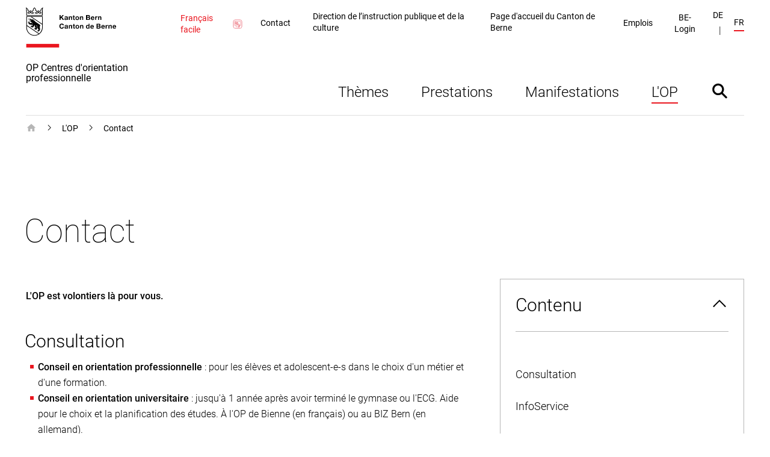

--- FILE ---
content_type: text/html; charset=utf-8
request_url: https://www.biz.bkd.be.ch/fr/start/die-biz/kontakt.html
body_size: 25621
content:
<!DOCTYPE html><html lang="fr"><head><meta charSet="utf-8"/><title data-testid="page-title">Contact</title><meta name="viewport" content="initial-scale=1.0, width=device-width"/><link rel="shortcut icon" href="/static/favicon.ico"/><link rel="icon" type="image/png" sizes="16x16" href="/static/favicon-16x16.png"/><link rel="icon" type="image/png" sizes="32x32" href="/static/favicon-32x32.png"/><meta data-testid="ogtitle" property="og:title" content="Contact"/><meta data-testid="ogimage" property="og:image" content="/content/dam/global/bilder/logo-be.svg"/><meta data-testid="ogsitename" property="og:site_name" content="Canton de Berne"/><meta data-testid="ogurl" property="og:url" content="https://www.biz.bkd.be.ch/fr/start/die-biz/kontakt.html"/><meta data-testid="ogtype" property="og:type" content="website"/><meta data-testid="description" name="description" content="L&#x27;OP est volontiers là pour vous avec des consultations et des informations."/><meta data-testid="twittersite" property="twitter:site" content="@cantondeberne"/><meta data-testid="twittercard" property="twitter:card" content="summary_large_image"/><meta class="elastic" name="directorate" content="OP Centres d&#x27;orientation professionnelle"/><meta class="elastic" name="publication_date" content="2025-05-14"/><meta data-testid="robots" name="robots" content="follow,index"/><link href="/static/fonts.css" rel="stylesheet"/><meta data-testid="searchengine-meta-tag" class="elastic" name="ktbe_type" content="cms" data-type="string"/><meta name="next-head-count" content="19"/><link rel="preload" href="/_next/static/css/ee2db7303c1bb87d9401.css" as="style"/><link rel="stylesheet" href="/_next/static/css/ee2db7303c1bb87d9401.css" data-n-g=""/><link rel="preload" href="/_next/static/css/fc53f0858d653d7f51ba.css" as="style"/><link rel="stylesheet" href="/_next/static/css/fc53f0858d653d7f51ba.css" data-n-p=""/><noscript data-n-css=""></noscript><script defer="" nomodule="" src="/_next/static/chunks/polyfills-a40ef1678bae11e696dba45124eadd70.js"></script><script src="/_next/static/chunks/webpack-483a2d4fb3ade84a5d64.js" defer=""></script><script src="/_next/static/chunks/framework-52c6a34aebc551df40c8.js" defer=""></script><script src="/_next/static/chunks/main-7fea32ce44213813f02a.js" defer=""></script><script src="/_next/static/chunks/pages/_app-0e430fd2d95aa50e15d2.js" defer=""></script><script src="/_next/static/chunks/75fc9c18-1b0e2a6e2356a01106e3.js" defer=""></script><script src="/_next/static/chunks/435-8736245f158eae5ed051.js" defer=""></script><script src="/_next/static/chunks/6-a8c3535681451aafbdc9.js" defer=""></script><script src="/_next/static/chunks/pages/default-6c192237480f9d6fa96d.js" defer=""></script><script src="/_next/static/lpoeCSo0AoFKUDlT-SHNI/_buildManifest.js" defer=""></script><script src="/_next/static/lpoeCSo0AoFKUDlT-SHNI/_ssgManifest.js" defer=""></script></head><body><div id="__next"><nav aria-label="Liens d&#x27;évitement" data-testid="skiplinks" data-nosnippet="true" data-elastic-exclude="true"><style data-emotion="css 1w6fdng">.css-1w6fdng{list-style:none;margin:0;padding:0;font-size:inherit;}</style><ul class="css-1w6fdng e1o23s381"><li><style data-emotion="css 1w9ohku">.css-1w9ohku{position:absolute;width:1px;height:1px;overflow:hidden;margin:-1px;padding:0;border:0;}.css-1w9ohku:focus{width:auto;height:auto;overflow:visible;margin:0;clip:auto;position:fixed;left:20px;top:20px;z-index:100;padding:8px 16px;box-shadow:-6px 0 black;outline:none;background-color:rgba(250,170,90,1)!important;opacity:1;}.css-1w9ohku:focus:not(:hover){-webkit-transition:none;transition:none;}</style><style data-emotion="css 1uueqsj">.css-1uueqsj{-webkit-text-decoration:none;text-decoration:none;color:#000000;display:inline-block;position:absolute;width:1px;height:1px;overflow:hidden;margin:-1px;padding:0;border:0;}.css-1uueqsj span{display:inline-block;position:relative;}.css-1uueqsj span::before{display:block;content:'';border-bottom:1px solid #000000;-webkit-transform:scaleX(0);-moz-transform:scaleX(0);-ms-transform:scaleX(0);transform:scaleX(0);-webkit-transition:all 150ms ease-in-out;transition:all 150ms ease-in-out;position:absolute;bottom:0;width:100%;}.css-1uueqsj:hover span::before{-webkit-transform:scaleX(1);-moz-transform:scaleX(1);-ms-transform:scaleX(1);transform:scaleX(1);}.css-1uueqsj:focus{width:auto;height:auto;overflow:visible;margin:0;clip:auto;position:fixed;left:20px;top:20px;z-index:100;padding:8px 16px;box-shadow:-6px 0 black;outline:none;background-color:rgba(250,170,90,1)!important;opacity:1;}.css-1uueqsj:focus:not(:hover){-webkit-transition:none;transition:none;}</style><a href="#main" data-testid="link" target="_self" rel="noindex, nofollow" accessKey="2" title="[ALT + 2]" class="e1o23s380 css-1uueqsj elh1daz0"><span>Accès direct au contenu</span></a></li><li><a href="#navigation" data-testid="link" target="_self" rel="noindex, nofollow" accessKey="1" title="[ALT + 1]" class="e1o23s380 css-1uueqsj elh1daz0"><span>skiplink.toNavigation</span></a></li><li><a data-testid="link" target="_self" rel="noindex, nofollow" accessKey="0" title="[ALT + 0]" class="e1o23s380 css-1uueqsj elh1daz0"><span>skiplink.toStartPage</span></a></li><li><a href="#openSearch" data-testid="link" target="_self" rel="noindex, nofollow" accessKey="5" title="[ALT + 5]" class="e1o23s380 css-1uueqsj elh1daz0"><span>Accès direct à la recherche</span></a></li></ul></nav><style data-emotion="css-global 1hdamk9">html{line-height:1.15;-webkit-text-size-adjust:100%;-moz-text-size-adjust:100%;-ms-text-size-adjust:100%;text-size-adjust:100%;}body{margin:0;}main{display:block;}h1{font-size:2em;margin:0.67em 0;}hr{box-sizing:content-box;height:0;overflow:visible;}pre{font-family:monospace,monospace;font-size:1em;}a{background-color:transparent;}abbr[title]{border-bottom:none;-webkit-text-decoration:underline;text-decoration:underline;}b,strong{font-weight:bolder;}code,kbd,samp{font-family:monospace,monospace;font-size:1em;}small{font-size:80%;}sub,sup{font-size:75%;line-height:0;position:relative;vertical-align:baseline;}sub{bottom:-0.25em;}sup{top:-0.5em;}img{border-style:none;}button,input,optgroup,select,textarea{font-family:inherit;font-size:100%;line-height:1.15;margin:0;}button,input{overflow:visible;}button,select{text-transform:none;}button,html [type="button"],[type="reset"],[type="submit"]{-webkit-appearance:button;}button::-moz-focus-inner,[type="button"]::-moz-focus-inner,[type="reset"]::-moz-focus-inner,[type="submit"]::-moz-focus-inner{border-style:none;padding:0;}button:-moz-focusring,[type="button"]:-moz-focusring,[type="reset"]:-moz-focusring,[type="submit"]:-moz-focusring{outline:1px dotted ButtonText;}fieldset{padding:0.35em 0.625em 0.75em;}legend{box-sizing:border-box;color:inherit;display:table;max-width:100%;padding:0;white-space:normal;}progress{vertical-align:baseline;}textarea{overflow:auto;}[type="checkbox"],[type="radio"]{box-sizing:border-box;padding:0;}[type="number"]::-webkit-inner-spin-button,[type="number"]::-webkit-outer-spin-button{height:auto;}[type="search"]{-webkit-appearance:textfield;outline-offset:-2px;}[type="search"]::-webkit-search-decoration{-webkit-appearance:none;}::-webkit-file-upload-button{-webkit-appearance:button;font:inherit;}details{display:block;}summary{display:-webkit-box;display:-webkit-list-item;display:-ms-list-itembox;display:list-item;}template{display:none;}[hidden]{display:none;}abbr[title]{-webkit-text-decoration:underline dotted;text-decoration:underline dotted;}*,::after,::before{box-sizing:inherit;}html{box-sizing:border-box;}html,body{background-color:#FFFFFF;}body{font-family:"Roboto",Arial,sans-serif;font-size:16px;font-weight:300;line-height:1.625;}b,strong{font-weight:500;}button:focus:not(:hover) svg path[opacity]{opacity:0;}a:focus:hover,button:focus:hover{outline:none;}.story-container .page-title{border-bottom:1px #ddd solid;margin-bottom:20px;padding-bottom:10px;}@-webkit-keyframes pop{50%{-webkit-transform:scale(1.25);-moz-transform:scale(1.25);-ms-transform:scale(1.25);transform:scale(1.25);}}@keyframes pop{50%{-webkit-transform:scale(1.25);-moz-transform:scale(1.25);-ms-transform:scale(1.25);transform:scale(1.25);}}</style><style data-emotion="css pasvhg">.css-pasvhg{position:relative;overflow-wrap:break-word;}</style><div data-testid="page-template" class="css-pasvhg e17uv0e30"><style data-emotion="css 1dbdpmc">.css-1dbdpmc{background-color:#FFF;position:relative;z-index:3;}</style><div class="css-1dbdpmc e17uv0e31"><style data-emotion="css g1i07f">.css-g1i07f{box-sizing:content-box;background-color:#FFFFFF;padding:12px calc(2.4% + 12px) 0px;margin-left:auto;margin-right:auto;display:-webkit-box;display:-webkit-flex;display:-ms-flexbox;display:flex;-webkit-transition:all 0.25s ease-out;transition:all 0.25s ease-out;top:0px;position:-webkit-sticky;position:sticky;z-index:3;min-height:calc(124px - 12px - 0px);}.css-g1i07f::after{content:'';border-bottom:solid 1px #DEDEDE;display:block;position:absolute;left:calc(2.4% + 12px);right:calc(2.4% + 12px);bottom:0;}@media print{.css-g1i07f::after{display:none;}}@media (min-width: 1040px){.css-g1i07f{max-width:1350px;min-height:calc(170px - 12px - 0px);}}@media print{.css-g1i07f{min-height:130px;height:130px;}}</style><header data-testid="header" data-elastic-exclude="true" data-nosnippet="true" class="css-g1i07f e1uqshkq3"><div><style data-emotion="css 1nnp783">.css-1nnp783{display:-webkit-box;display:-webkit-flex;display:-ms-flexbox;display:flex;-webkit-flex-direction:column;-ms-flex-direction:column;flex-direction:column;}@media (min-width: 1040px){.css-1nnp783{-webkit-align-self:flex-end;-ms-flex-item-align:flex-end;align-self:flex-end;}}</style><div class="css-1nnp783 e1uqshkq2"><style data-emotion="css ajykd4">.css-ajykd4{-webkit-text-decoration:none;text-decoration:none;color:#000000;display:inline-block;-webkit-transition:all 0.25s ease-out;transition:all 0.25s ease-out;display:block;-webkit-box-flex:0;-webkit-flex-grow:0;-ms-flex-positive:0;flex-grow:0;-webkit-flex-shrink:0;-ms-flex-negative:0;flex-shrink:0;min-height:156px;}.css-ajykd4 span{display:inline-block;position:relative;}.css-ajykd4 span::before{display:block;content:'';border-bottom:1px solid #000000;-webkit-transform:scaleX(0);-moz-transform:scaleX(0);-ms-transform:scaleX(0);transform:scaleX(0);-webkit-transition:all 150ms ease-in-out;transition:all 150ms ease-in-out;position:absolute;bottom:0;width:100%;}.css-ajykd4:hover span::before{-webkit-transform:scaleX(1);-moz-transform:scaleX(1);-ms-transform:scaleX(1);transform:scaleX(1);}@media print{.css-ajykd4{min-height:80px;}}</style><a data-testid="logo" href="/fr/start.html" tabindex="0" class="css-ajykd4 eswi8ep1"><style data-emotion="css ngqdom">.css-ngqdom{max-width:150px;margin-right:22px;margin-bottom:25px;display:block;}</style><img data-testid="logo-img" src="/content/dam/global/bilder/logo-be.svg" alt="Logo Kanton Bern / Canton de Berne" class="css-ngqdom eswi8ep0"/><style data-emotion="css x51b7g">.css-x51b7g{max-width:320px;margin-bottom:20px;font-style:normal;font-size:12px;font-weight:400;line-height:1.083;}@media (min-width: 1120px){.css-x51b7g{font-size:16px;font-weight:400;line-height:1.0625;}}</style><span data-testid="website-title" class="css-x51b7g eswi8ep2">OP Centres d&#x27;orientation professionnelle</span></a></div></div><style data-emotion="css 1ohg9or">.css-1ohg9or{display:-webkit-box;display:-webkit-flex;display:-ms-flexbox;display:flex;-webkit-flex-direction:column;-ms-flex-direction:column;flex-direction:column;margin-left:auto;-webkit-box-pack:start;-ms-flex-pack:start;-webkit-justify-content:flex-start;justify-content:flex-start;}@media (min-width: 768px){.css-1ohg9or{-webkit-box-pack:center;-ms-flex-pack:center;-webkit-justify-content:center;justify-content:center;}}@media (min-width: 1120px){.css-1ohg9or{-webkit-box-pack:justify;-webkit-justify-content:space-between;justify-content:space-between;}}@media print{.css-1ohg9or{display:none;}}</style><div id="navigation" class="css-1ohg9or etrcx1o2"><style data-emotion="css ba564i">.css-ba564i{display:none;}@media (min-width: 1120px){.css-ba564i{display:-webkit-box;display:-webkit-flex;display:-ms-flexbox;display:flex;-webkit-box-pack:end;-ms-flex-pack:end;-webkit-justify-content:flex-end;justify-content:flex-end;-webkit-align-items:center;-webkit-box-align:center;-ms-flex-align:center;align-items:center;}}</style><div class="css-ba564i etrcx1o6"><style data-emotion="css 1n8skey">.css-1n8skey{display:-webkit-box;display:-webkit-flex;display:-ms-flexbox;display:flex;position:relative;-webkit-align-items:center;-webkit-box-align:center;-ms-flex-align:center;align-items:center;font-size:14px;font-weight:400;line-height:1.36;margin-right:10px;-webkit-text-decoration:none;text-decoration:none;color:#EA161F;}.css-1n8skey::before{display:block;content:'';border-bottom:2px solid #EA161F;-webkit-transform:scaleX(0);-moz-transform:scaleX(0);-ms-transform:scaleX(0);transform:scaleX(0);-webkit-transition:all 150ms ease-in-out;transition:all 150ms ease-in-out;position:absolute;bottom:0px;width:100%;}.css-1n8skey:hover::before{-webkit-transform:scaleX(1);-moz-transform:scaleX(1);-ms-transform:scaleX(1);transform:scaleX(1);}@media (min-width: 1120px){.css-1n8skey{margin-top:3px;}}</style><a href="/fr/start/leichte-sprache.html" class="css-1n8skey etrcx1o1">Français facile<style data-emotion="css qofqba">.css-qofqba{display:-webkit-box;display:-webkit-flex;display:-ms-flexbox;display:flex;min-width:20px;max-width:20px;margin-left:5px;}</style><svg xmlns="http://www.w3.org/2000/svg" viewBox="0 0 425 425" fill="#ffffff" class="css-qofqba etrcx1o0"><path d="m115.917 361.188c-28.7212 0-52.1045-23.384-52.1045-52.105v-193.166c0-28.7212 23.3833-52.1045 52.1045-52.1045h193.166c28.721 0 52.105 23.3833 52.105 52.1045v193.166c0 28.721-23.384 52.105-52.105 52.105z" fill="#fff"></path><path d="m309.083 67.625c26.688 0 48.292 21.6042 48.292 48.292v193.166c0 26.688-21.604 48.292-48.292 48.292h-193.166c-26.6878 0-48.292-21.604-48.292-48.292v-193.166c0-26.6878 21.6042-48.292 48.292-48.292zm0-7.625h-193.166c-31.0087 0-55.917 24.9083-55.917 55.917v193.166c0 31.009 24.9083 55.917 55.917 55.917h193.166c31.009 0 55.917-24.908 55.917-55.917v-193.166c0-31.0087-24.908-55.917-55.917-55.917z" fill="#dc0018"></path><path d="m213 131.299-102-20.299v149.701l102 20.299z" stroke="#dc0018" stroke-miterlimit="10" stroke-width="7"></path><path d="m213 131.299 101-20.299v149.701l-101 20.299z" stroke="#dc0018" stroke-miterlimit="10" stroke-width="7"></path><path d="m271.467 312.387c-.255 2.288-1.017 7.625-3.304 7.625h-27.705c-2.033.255-4.321 0-6.354-1.016l-17.792-8.134c-4.829-1.779-10.166-2.795-15.504-2.795h-34.312c-3.813 0-7.371-2.542-8.642-6.355-2.287-6.862-3.558-14.233-3.558-22.112 0-6.863 1.016-13.471 2.796-19.571 1.016-3.812 4.575-6.608 8.641-6.608h42.954c5.084 0 9.659-2.796 12.2-7.371l14.488-27.958c1.271-2.542 2.033-5.338 2.033-8.388v-.508c0-5.083 0-8.896 0-11.438 0-.762.509-1.779 1.017-2.287.762-.508 1.525-.763 2.287-.508 8.896 1.779 15.759 8.641 16.521 20.587.254 2.796.254 6.1-.254 9.658-.762 4.321-.762 15.759-.762 15.759l20.079-1.017c1.271 0 2.541.508 3.558 1.525s1.271 2.288 1.017 3.558z" fill="#fff"></path><path d="m271.467 312.387c-.255 2.288-1.017 7.625-3.304 7.625h-27.705c-2.033.255-4.321 0-6.354-1.016l-17.792-8.134c-4.829-1.779-10.166-2.795-15.504-2.795h-34.312c-3.813 0-7.371-2.542-8.642-6.355-2.287-6.862-3.558-14.233-3.558-22.112 0-6.863 1.016-13.471 2.796-19.571 1.016-3.812 4.575-6.608 8.641-6.608h42.954c5.084 0 9.659-2.796 12.2-7.371l14.488-27.958c1.271-2.542 2.033-5.338 2.033-8.388v-.508c0-5.083 0-8.896 0-11.438 0-.762.509-1.779 1.017-2.287.762-.508 1.525-.763 2.287-.508 8.896 1.779 15.759 8.641 16.521 20.587.254 2.796.254 6.1-.254 9.658-.762 4.321-.762 15.759-.762 15.759l20.079-1.017c1.271 0 2.541.508 3.558 1.525s1.271 2.288 1.017 3.558z" stroke="#fff" stroke-miterlimit="10" stroke-width="7"></path><path d="m271.467 312.387c-.255 2.288-1.017 7.625-3.304 7.625h-27.705c-2.033.255-4.321 0-6.354-1.016l-17.792-8.134c-4.829-1.779-10.166-2.795-15.504-2.795h-34.312c-3.813 0-7.371-2.542-8.642-6.355-2.287-6.862-3.558-14.233-3.558-22.112 0-6.863 1.016-13.471 2.796-19.571 1.016-3.812 4.575-6.608 8.641-6.608h42.954c5.084 0 9.659-2.796 12.2-7.371l14.488-27.958c1.271-2.542 2.033-5.338 2.033-8.388v-.508c0-5.083 0-8.896 0-11.438 0-.762.509-1.779 1.017-2.287.762-.508 1.525-.763 2.287-.508 8.896 1.779 15.759 8.641 16.521 20.587.254 2.796.254 6.1-.254 9.658-.762 4.321-.762 15.759-.762 15.759l20.079-1.017c1.271 0 2.541.508 3.558 1.525s1.271 2.288 1.017 3.558z" stroke="#dc0018" stroke-miterlimit="10" stroke-width="7"></path><path d="m248.846 319.25c-4.829-.762-8.388-5.592-7.625-11.183.508-4.829 4.067-8.896 9.404-8.642l17.792.508c5.083.763 8.641 5.846 7.879 11.438-.508 4.829-3.813 8.387-7.879 8.896z" fill="#fff"></path><path d="m248.846 319.25c-4.829-.762-8.388-5.592-7.625-11.183.508-4.829 4.067-8.896 9.404-8.642l17.792.508c5.083.763 8.641 5.846 7.879 11.438-.508 4.829-3.813 8.387-7.879 8.896z" stroke="#dc0018" stroke-miterlimit="10" stroke-width="7"></path><path d="m285.192 260.283c4.829.509 8.641 5.338 8.133 10.93-.508 5.083-4.321 8.895-8.896 8.895h-33.042c-4.575-1.27-7.625-6.354-6.608-11.691 1.017-4.321 4.321-7.371 8.388-7.625z" fill="#fff"></path><path d="m285.192 260.283c4.829.509 8.641 5.338 8.133 10.93-.508 5.083-4.321 8.895-8.896 8.895h-33.042c-4.575-1.27-7.625-6.354-6.608-11.691 1.017-4.321 4.321-7.371 8.388-7.625z" stroke="#fff" stroke-miterlimit="10" stroke-width="7"></path><path d="m285.192 260.283c4.829.509 8.641 5.338 8.133 10.93-.508 5.083-4.321 8.895-8.896 8.895h-33.042c-4.575-1.27-7.625-6.354-6.608-11.691 1.017-4.321 4.321-7.371 8.388-7.625z" stroke="#dc0018" stroke-miterlimit="10" stroke-width="7"></path><path d="m250.625 299.425c-4.829-.508-8.133-5.337-7.625-10.675.508-4.829 4.321-8.642 8.642-8.642h27.704c5.083 0 8.896 4.575 8.896 10.167s-4.067 9.913-9.15 9.913z" fill="#fff"></path><path d="m250.625 299.425c-4.829-.508-8.133-5.337-7.625-10.675.508-4.829 4.321-8.642 8.642-8.642h27.704c5.083 0 8.896 4.575 8.896 10.167s-4.067 9.913-9.15 9.913z" stroke="#dc0018" stroke-miterlimit="10" stroke-width="7"></path><path d="m282.65 238.933c4.829.763 8.388 5.338 8.388 10.93-.255 5.845-4.321 10.42-9.405 10.42l-28.466.763c-5.084-.508-8.896-5.338-8.642-10.929.254-5.338 4.067-9.404 8.642-9.659z" fill="#fff"></path><g stroke="#dc0018" stroke-miterlimit="10" stroke-width="7"><path d="m282.65 238.933c4.829.763 8.388 5.338 8.388 10.93-.255 5.845-4.321 10.42-9.405 10.42l-28.466.763c-5.084-.508-8.896-5.338-8.642-10.929.254-5.338 4.067-9.404 8.642-9.659z"></path><path d="m193.692 225.462-64.05-12.708" stroke-linecap="round" stroke-linejoin="round"></path><path d="m193.692 207.671-64.05-12.709" stroke-linecap="round" stroke-linejoin="round"></path><path d="m193.692 189.879-64.05-12.708" stroke-linecap="round" stroke-linejoin="round"></path><path d="m193.692 172.087-64.05-12.708" stroke-linecap="round" stroke-linejoin="round"></path><path d="m193.692 154.296-64.05-12.709" stroke-linecap="round" stroke-linejoin="round"></path></g></svg></a><nav data-testid="service-nav" class="css-0 e3tr9lz2" aria-label="Navigation service"><style data-emotion="css 10st1h0">.css-10st1h0{list-style:none;padding:0;display:-webkit-box;display:-webkit-flex;display:-ms-flexbox;display:flex;margin:0;-webkit-align-items:center;-webkit-box-align:center;-ms-flex-align:center;align-items:center;}</style><ul class="css-10st1h0 e3tr9lz1"><style data-emotion="css 1d5l625">.css-1d5l625{margin:0 calc(0.25vw + 15px);}</style><li class="css-1d5l625 e3tr9lz0"><style data-emotion="css h9ruhh">.css-h9ruhh{-webkit-text-decoration:none;text-decoration:none;color:#000000;display:inline-block;font-size:14px;font-weight:400;line-height:1.36;}.css-h9ruhh span{display:inline-block;position:relative;}.css-h9ruhh span::before{display:block;content:'';border-bottom:1px solid #000000;-webkit-transform:scaleX(0);-moz-transform:scaleX(0);-ms-transform:scaleX(0);transform:scaleX(0);-webkit-transition:all 150ms ease-in-out;transition:all 150ms ease-in-out;position:absolute;bottom:0;width:100%;}.css-h9ruhh:hover span::before{-webkit-transform:scaleX(1);-moz-transform:scaleX(1);-ms-transform:scaleX(1);transform:scaleX(1);}.css-h9ruhh span::before{border-bottom-width:2px;margin-top:2px;}</style><a href="/fr/start/die-biz/kontakt.html" data-testid="link" target="_self" id="Link1236450877" class="css-h9ruhh elh1daz0"><span>Contact</span></a></li><li class="css-1d5l625 e3tr9lz0"><a href="https://www.bkd.be.ch/fr/start.html" data-testid="link" target="_blank" id="Link1236450878" class="css-h9ruhh elh1daz0"><span>Direction de l’instruction publique et de la culture</span></a></li><li class="css-1d5l625 e3tr9lz0"><a href="https://www.be.ch/fr/start.html" data-testid="link" target="_blank" id="Link1236450879" class="css-h9ruhh elh1daz0"><span>Page d&#x27;accueil du Canton de Berne</span></a></li><li class="css-1d5l625 e3tr9lz0"><a href="https://www.jobs.sites.be.ch/fr/start/jobs.html" data-testid="link" target="_blank" id="Link1236450880" class="css-h9ruhh elh1daz0"><span>Emplois</span></a></li></ul></nav><style data-emotion="css gk7x2">.css-gk7x2{display:block;padding:20px calc(0.25vw + 15px) 0;margin-top:10px;width:100%;background:transparent;}@media (min-width: 1120px){.css-gk7x2{background:transparent;display:-webkit-box;display:-webkit-flex;display:-ms-flexbox;display:flex;width:auto;margin-top:2px;padding:0 10px;}}@media (min-width: 1580px){.css-gk7x2{position:relative;}}</style><div class="css-gk7x2 e1cr7kck8"><style data-emotion="css 1k5y35y">.css-1k5y35y{display:-webkit-box;display:-webkit-flex;display:-ms-flexbox;display:flex;-webkit-box-pack:justify;-webkit-justify-content:space-between;justify-content:space-between;-webkit-align-items:center;-webkit-box-align:center;-ms-flex-align:center;align-items:center;width:100%;-webkit-text-decoration:none;text-decoration:none;font-size:14px;font-weight:400;line-height:1.36;padding:0;color:#000000;background:transparent;border:0;cursor:pointer;}.css-1k5y35y:hover{-webkit-text-decoration:none;text-decoration:none;}@media (min-width: 1120px){.css-1k5y35y{font-weight:400;}}</style><button type="button" class="css-1k5y35y e1cr7kck7"><style data-emotion="css frdf6s">.css-frdf6s{display:-webkit-box;display:-webkit-flex;display:-ms-flexbox;display:flex;position:relative;max-width:calc(100% - 35px);}.css-frdf6s::before{display:block;content:'';border-bottom:2px solid #EA161F;-webkit-transform:scaleX(0);-moz-transform:scaleX(0);-ms-transform:scaleX(0);transform:scaleX(0);-webkit-transition:all 150ms ease-in-out;transition:all 150ms ease-in-out;position:absolute;bottom:0;width:100%;}.css-frdf6s:hover::before{-webkit-transform:scaleX(1);-moz-transform:scaleX(1);-ms-transform:scaleX(1);transform:scaleX(1);}@media (min-width: 1120px){.css-frdf6s{max-width:100%;}}</style><span class="css-frdf6s e1cr7kck4">BE-Login</span></button></div><div data-testid="language" class="css-0 e1n1s2tp2"><style data-emotion="css 1shwcg8">.css-1shwcg8{list-style:none;padding:0;display:-webkit-box;display:-webkit-flex;display:-ms-flexbox;display:flex;margin:0 0 0 calc(0.25vw + 8px);-webkit-align-items:center;-webkit-box-align:center;-ms-flex-align:center;align-items:center;}</style><ul class="css-1shwcg8 e1n1s2tp1"><style data-emotion="css r6kjfl">.css-r6kjfl{margin-right:10px;text-transform:uppercase;}.css-r6kjfl::after{content:'|';margin-left:10px;}.css-r6kjfl:last-child{margin-right:0;}.css-r6kjfl:last-child::after{display:none;}</style><li class="css-r6kjfl e1n1s2tp0"><style data-emotion="css 1pj7apd">.css-1pj7apd span::before{border-bottom:2px solid black;bottom:-4px;}</style><style data-emotion="css pyhmg0">.css-pyhmg0{-webkit-text-decoration:none;text-decoration:none;color:#000000;display:inline-block;font-size:14px;font-weight:400;line-height:1.36;}.css-pyhmg0 span{display:inline-block;position:relative;}.css-pyhmg0 span::before{display:block;content:'';border-bottom:1px solid #000000;-webkit-transform:scaleX(0);-moz-transform:scaleX(0);-ms-transform:scaleX(0);transform:scaleX(0);-webkit-transition:all 150ms ease-in-out;transition:all 150ms ease-in-out;position:absolute;bottom:0;width:100%;}.css-pyhmg0:hover span::before{-webkit-transform:scaleX(1);-moz-transform:scaleX(1);-ms-transform:scaleX(1);transform:scaleX(1);}.css-pyhmg0 span::before{border-bottom-width:2px;margin-top:2px;}.css-pyhmg0 span::before{border-bottom:2px solid black;bottom:-4px;}</style><a href="/de/start/die-biz/kontakt.html" data-testid="link" target="_self" id="Link1236450882" class="e4qs0hu2 css-pyhmg0 elh1daz0"><span>de</span></a></li><li class="css-r6kjfl e1n1s2tp0"><style data-emotion="css 3kvkwk">.css-3kvkwk{display:inline-block;font-size:14px;font-weight:400;line-height:1.36;}.css-3kvkwk::after{display:block;content:'';margin-top:3px;border-bottom:2px solid #EA161F;-webkit-transform:scaleX(1);-moz-transform:scaleX(1);-ms-transform:scaleX(1);transform:scaleX(1);}.css-3kvkwk span::before{display:none;}</style><style data-emotion="css 8rnadg">.css-8rnadg{-webkit-text-decoration:none;text-decoration:none;color:#000000;display:inline-block;display:inline-block;font-size:14px;font-weight:400;line-height:1.36;}.css-8rnadg span{display:inline-block;position:relative;}.css-8rnadg span::before{display:block;content:'';border-bottom:1px solid #000000;-webkit-transform:scaleX(0);-moz-transform:scaleX(0);-ms-transform:scaleX(0);transform:scaleX(0);-webkit-transition:all 150ms ease-in-out;transition:all 150ms ease-in-out;position:absolute;bottom:0;width:100%;}.css-8rnadg:hover span::before{-webkit-transform:scaleX(1);-moz-transform:scaleX(1);-ms-transform:scaleX(1);transform:scaleX(1);}.css-8rnadg::after{display:block;content:'';margin-top:3px;border-bottom:2px solid #EA161F;-webkit-transform:scaleX(1);-moz-transform:scaleX(1);-ms-transform:scaleX(1);transform:scaleX(1);}.css-8rnadg span::before{display:none;}</style><a href="/fr/start/die-biz/kontakt.html" data-testid="language-active" target="_self" id="Link1236450883" class="e4qs0hu1 css-8rnadg elh1daz0"><span>fr</span></a></li></ul></div></div><style data-emotion="css xoviy9">.css-xoviy9{-webkit-transition:all 0.25s ease-out;transition:all 0.25s ease-out;margin-left:auto;padding-left:20px;display:-webkit-box;display:-webkit-flex;display:-ms-flexbox;display:flex;-webkit-align-items:center;-webkit-box-align:center;-ms-flex-align:center;align-items:center;}@media (min-width: 1120px){.css-xoviy9{margin-top:45px;-webkit-align-items:flex-end;-webkit-box-align:flex-end;-ms-flex-align:flex-end;align-items:flex-end;}}</style><div class="css-xoviy9 etrcx1o5"><style data-emotion="css 6txa7r">.css-6txa7r{display:none;}@media (min-width: 1120px){.css-6txa7r{display:block;}}</style><nav data-testid="main-nav" class="css-6txa7r etrcx1o4" aria-label="Navigation principale"><style data-emotion="css zkn9xi">.css-zkn9xi{list-style:none;padding:0;margin:0;display:-webkit-box;display:-webkit-flex;display:-ms-flexbox;display:flex;}</style><ul data-testid="main-nav-default-style" class="css-zkn9xi e15zyx7z1"><li data-testid="main-nav-item"><style data-emotion="css 1tgkkji">.css-1tgkkji{-webkit-text-decoration:none;text-decoration:none;color:#000000;display:block;cursor:pointer;border:none;padding:30px 27px 20px;background:none;font-size:24px;font-weight:300;line-height:1.1666;}.css-1tgkkji::after{display:block;content:'';border-bottom:2px solid #000000;margin-top:3px;-webkit-transform:scaleX(0);-moz-transform:scaleX(0);-ms-transform:scaleX(0);transform:scaleX(0);-webkit-transition:all 150ms ease-in-out;transition:all 150ms ease-in-out;}.css-1tgkkji span::before{display:none;}.css-1tgkkji:hover::after{-webkit-transform:scaleX(1);-moz-transform:scaleX(1);-ms-transform:scaleX(1);transform:scaleX(1);}</style><button data-testid="menu-item-with-subitems" class="css-1tgkkji e15zyx7z0">Thèmes</button></li><li data-testid="main-nav-item"><button data-testid="menu-item-with-subitems" class="css-1tgkkji e15zyx7z0">Prestations</button></li><li data-testid="main-nav-item"><button data-testid="menu-item-with-subitems" class="css-1tgkkji e15zyx7z0">Manifestations</button></li><li data-testid="main-nav-item"><button data-testid="menu-item-with-subitems" class="css-1tgkkji e15zyx7z0">L&#x27;OP</button></li></ul></nav><style data-emotion="css 1dc69fu">.css-1dc69fu{border:none;padding:0;cursor:pointer;background:transparent;width:83px;height:83px;display:-webkit-box;display:-webkit-flex;display:-ms-flexbox;display:flex;-webkit-align-items:center;-webkit-box-align:center;-ms-flex-align:center;align-items:center;-webkit-box-pack:center;-ms-flex-pack:center;-webkit-justify-content:center;justify-content:center;}.css-1dc69fu svg{width:40px;height:40px;}.css-1dc69fu svg:hover,.css-1dc69fu svg:focus{-webkit-animation-name:pop;animation-name:pop;-webkit-animation-duration:0.7s;animation-duration:0.7s;-webkit-animation-timing-function:linear;animation-timing-function:linear;-webkit-animation-iteration-count:1;animation-iteration-count:1;}</style><button data-testid="search" id="search-toggle" class="etrcx1o3 css-1dc69fu e14tdgh80"><svg xmlns="http://www.w3.org/2000/svg" viewBox="0 0 368 368"><path d="M296.7 272.4L236.3 212c24.8-34.8 21.6-83.3-9.5-114.5-34.8-34.8-91.2-34.8-125.9 0s-34.8 91.2 0 125.9c31.2 31.2 79.7 34.3 114.5 9.5l60.4 60.4c5.8 5.8 15.2 5.8 21 0 5.7-5.7 5.7-15.1-.1-20.9zm-174.9-70c-23.2-23.2-23.2-60.8 0-84s60.8-23.2 84 0 23.2 60.8 0 84-60.8 23.2-84 0z"></path></svg><style data-emotion="css 1ftw2zb">.css-1ftw2zb{border:0;clip:rect(0 0 0 0);height:1px;margin:-1px;overflow:hidden;padding:0;position:absolute;white-space:nowrap;width:1px;}</style><span class="css-1ftw2zb eflz69a0">Afficher/masquer la barre de recherche</span></button><style data-emotion="css 12pd6wr">.css-12pd6wr{display:-webkit-box;display:-webkit-flex;display:-ms-flexbox;display:flex;border:none;width:32px;height:32px;padding:0;cursor:pointer;background-color:transparent;}.css-12pd6wr svg{width:100%;height:100%;}@media (min-width: 1120px){.css-12pd6wr{display:none;}}</style><button data-testid="open-main-navigation" class="css-12pd6wr euz8j3z0"><svg xmlns="http://www.w3.org/2000/svg" viewBox="0 0 32 32"><path d="M2.5 6.5h27c.8 0 1.5.7 1.5 1.5s-.7 1.5-1.5 1.5h-27C1.7 9.5 1 8.8 1 8s.7-1.5 1.5-1.5zM2.5 14.5h27c.8 0 1.5.7 1.5 1.5s-.7 1.5-1.5 1.5h-27c-.8 0-1.5-.7-1.5-1.5s.7-1.5 1.5-1.5zM2.5 22.5h27c.8 0 1.5.7 1.5 1.5s-.7 1.5-1.5 1.5h-27c-.8 0-1.5-.7-1.5-1.5s.7-1.5 1.5-1.5z"></path></svg><span class="css-1ftw2zb eflz69a0">Afficher la navigation</span></button></div></div></header></div><style data-emotion="css 1wsrlrx">.css-1wsrlrx{max-width:1350px;min-height:800px;margin:0 auto;padding-left:calc(2.4% + 12px);padding-right:calc(2.4% + 12px);box-sizing:content-box;position:relative;}@media print{.css-1wsrlrx{min-height:0;}}</style><div class="css-1wsrlrx e1m7l2zu0"><style data-emotion="css 1g5k9ik">.css-1g5k9ik{background-color:#FAF1E3;padding:11px;display:none;}@media (min-width: 1120px){.css-1g5k9ik{padding:48px calc(4.8% + 24px) 50px;}}@media print{.css-1g5k9ik{display:none;}}</style><div class="css-1g5k9ik eyy88kw7" aria-expanded="false" aria-labelledby="search-toggle" data-testid="searchbox" data-elastic-exclude="true"></div><script data-elastic-name="breadcrumb" type="application/ld+json">{"@context":"https://schema.org","@type":"BreadcrumbList","itemListElement":[{"@type":"ListItem","position":1,"item":{"name":"Page d'accueil","@id":"/fr/start.html"}},{"@type":"ListItem","position":2,"item":{"name":"L'OP","@id":"/fr/start/die-biz.html"}},{"@type":"ListItem","position":3,"item":{"name":"Contact","@id":"/fr/start/die-biz/kontakt.html"}}]}</script><style data-emotion="css whtztp">.css-whtztp{font-size:36px;font-weight:100;line-height:1.16666;margin:-6px 0 18px -2px;margin-top:45px;}@media (min-width: 768px){.css-whtztp{font-size:48px;font-weight:100;line-height:1.16666;margin:-9px 0 24px -2px;}}@media (min-width: 1040px){.css-whtztp{font-size:54px;font-weight:100;line-height:1.16666;margin:0 0 48px -3px;}}@media (min-width: 768px){.css-whtztp{margin-top:calc(115px - 36px);}}@media (min-width: 1120px){.css-whtztp{margin-top:calc(165px - 36px);}}</style><h1 data-testid="title" class="css-whtztp e1di3ezi2">Contact</h1><style data-emotion="css my9yfq">@media print{.css-my9yfq{display:none;}}</style><div class="css-my9yfq e1di3ezi3"><style data-emotion="css 1fsnu73">@media (min-width: 1040px){.css-1fsnu73{display:none;}}</style><div class="css-my9yfq e1y0vyx76"><style data-emotion="css rprut8">.css-rprut8{margin-bottom:30px;position:relative;margin-left:0;margin-right:0;border:1px solid #B6B6B6;}@media (min-width: 768px){.css-rprut8{margin-bottom:40px;}}@media (min-width: 1120px){.css-rprut8{margin-bottom:50px;}}.css-rprut8+.css-rprut8{margin-top:calc((30px - 18px) * -1);}@media (min-width: 768px){.css-rprut8+.css-rprut8{margin-top:calc((40px - 18px) * -1);}}@media (min-width: 1120px){.css-rprut8+.css-rprut8{margin-top:calc((50px - 18px) * -1);}}@media print{.css-rprut8{display:block!important;visibility:visible!important;padding-bottom:40px;}}@media (min-width: 1040px){.css-rprut8{display:none;}}</style><div data-testid="accordion" class="e1di3ezi4 css-rprut8 e1p0h6il3" data-nosnippet="true"><style data-emotion="css 18jv2b1">.css-18jv2b1{width:100%;box-sizing:border-box;text-align:left;position:relative;display:block;border:none;padding:25px 52px 25px 25px;background-color:#FAF1E3;cursor:pointer;background-color:#FFFFFF;}.css-18jv2b1:hover{background-color:#F2E0C3;}.css-18jv2b1>svg{position:absolute;width:24px;height:16px;right:28px;top:32px;-webkit-transition:-webkit-transform 250ms ease-in-out;transition:transform 250ms ease-in-out;-webkit-transform:rotate(180deg);-moz-transform:rotate(180deg);-ms-transform:rotate(180deg);transform:rotate(180deg);}.css-18jv2b1:hover{background-color:#FFFFFF;}@media print{.css-18jv2b1>svg{-webkit-transform:rotate(180deg);-moz-transform:rotate(180deg);-ms-transform:rotate(180deg);transform:rotate(180deg);}}</style><button type="button" aria-expanded="true" aria-controls="content-inpagenav" id="accordioncontent-inpagenav" class="css-18jv2b1 e1p0h6il2"><style data-emotion="css 4d3uqz">.css-4d3uqz{margin:0;}@media (min-width: 768px){.css-4d3uqz{margin:0;}}</style><style data-emotion="css h05xtu">.css-h05xtu{margin:0;}@media (min-width: 768px){.css-h05xtu{margin:0;}}</style><style data-emotion="css q8tmst">.css-q8tmst{font-size:24px;font-weight:300;line-height:1.2085;margin:-4px 0 8px -1px;margin:0;}@media (min-width: 768px){.css-q8tmst{font-size:30px;font-weight:300;line-height:1.16666;margin:-5px 0 10px -1.5px;}}@media (min-width: 1040px){.css-q8tmst{font-size:30px;font-weight:300;line-height:1.2;margin:-6px 0 12px -2px;}}@media (min-width: 768px){.css-q8tmst{margin:0;}}</style><h2 data-testid="accordion-title" class="e1p0h6il1 e1gh4iel0 css-q8tmst e1ho3uav4">Contenu</h2><svg xmlns="http://www.w3.org/2000/svg" viewBox="0 0 12 8"><path d="M10.7.9L6 5.7 1.3.9l-.7.7L6 7.1l5.4-5.5-.7-.7z"></path></svg></button><style data-emotion="css 1usrh1p">.css-1usrh1p{box-sizing:border-box;background-color:#FAF1E3;padding:0 25px 1px 25px;position:relative;background-color:#FFFFFF;}.css-1usrh1p::before{background-color:#B6B6B6;height:1px;content:'';display:block;margin-bottom:20px;}@media print{.css-1usrh1p{height:100%;}}</style><div height="0" id="content-inpagenav" aria-labelledby="accordioncontent-inpagenav" aria-hidden="false" data-testid="accordion-content" class="css-1usrh1p e1p0h6il0"><nav aria-label="Table des matières" class="css-0 e1y0vyx75"><style data-emotion="css 18jqfxx">.css-18jqfxx{height:0;width:5px;background-color:#EA161F;position:absolute;left:0;z-index:2;}</style><div class="css-18jqfxx e1y0vyx72"></div><style data-emotion="css 1txi92l">.css-1txi92l{list-style:none;padding:25px 0;margin:0;position:relative;}</style><ul data-testid="content-inpagenav" class="css-1txi92l e1y0vyx74"><style data-emotion="css yo1d29">.css-yo1d29{font-size:18px;font-weight:300;line-height:1.1333;margin-left:-25px;margin-right:-25px;}</style><li data-key="textimage" class="css-yo1d29 e1y0vyx73"><style data-emotion="css fmfyv1">.css-fmfyv1{color:#000000;padding:16px 25px;display:block;}.css-fmfyv1 div{display:inline-block;}.css-fmfyv1 div::after{display:block;content:'';border-bottom:1px solid #000000;-webkit-transform:scaleX(0);-moz-transform:scaleX(0);-ms-transform:scaleX(0);transform:scaleX(0);-webkit-transition:all 150ms ease-in-out;transition:all 150ms ease-in-out;}.css-fmfyv1:hover div::after{-webkit-transform:scaleX(1);-moz-transform:scaleX(1);-ms-transform:scaleX(1);transform:scaleX(1);}.css-fmfyv1.is-active{background-color:#FCF8F3;color:#EA161F;font-weight:500;}</style><a data-testid="textimage" href="#textimage" class="css-fmfyv1 e1y0vyx71"><style data-emotion="css ti75j2">.css-ti75j2{margin:0;}</style><style data-emotion="css 1l3ghm6">.css-1l3ghm6{margin-bottom:16px;margin:0;}.css-1l3ghm6 ol,.css-1l3ghm6 ul{padding:0;list-style:none;margin:0px;}.css-1l3ghm6 ol ul,.css-1l3ghm6 ul ul,.css-1l3ghm6 ol ol,.css-1l3ghm6 ul ol{margin-top:0;margin-bottom:0;}.css-1l3ghm6 ol ul li,.css-1l3ghm6 ul ul li,.css-1l3ghm6 ol ol li,.css-1l3ghm6 ul ol li{padding-left:26px;}.css-1l3ghm6 li{padding-left:20px;position:relative;overflow:auto;}.css-1l3ghm6 li::before{position:relative;}.css-1l3ghm6 ol{counter-reset:my-list-counter;}.css-1l3ghm6 ol>li::before{content:counter(my-list-counter)'.';counter-increment:my-list-counter;top:0;left:-25px;margin-right:-23px;margin-left:10px;}.css-1l3ghm6 ul>li::before{content:'';display:inline-block;height:6px;width:6px;background-color:#EA161F;top:-3px;left:-23px;margin-right:-16px;margin-left:10px;}.css-1l3ghm6 a{color:#000000;border-bottom:1px solid;-webkit-text-decoration:none;text-decoration:none;}.css-1l3ghm6 a:hover{border-bottom-color:#EA161F;}.css-1l3ghm6 a[href$=".avi"]:after{content:" (AVI)";}.css-1l3ghm6 a[href$=".bmp"]:after{content:" (BMP)";}.css-1l3ghm6 a[href$=".doc"]:after{content:" (DOC)";}.css-1l3ghm6 a[href$=".docx"]:after{content:" (DOCX)";}.css-1l3ghm6 a[href$=".eps"]:after{content:" (EPS)";}.css-1l3ghm6 a[href$=".gif"]:after{content:" (GIF)";}.css-1l3ghm6 a[href$=".jpeg"]:after{content:" (JPEG)";}.css-1l3ghm6 a[href$=".jpg"]:after{content:" (JPG)";}.css-1l3ghm6 a[href$=".mov"]:after{content:" (MOV)";}.css-1l3ghm6 a[href$=".mp3"]:after{content:" (MP3)";}.css-1l3ghm6 a[href$=".mp4"]:after{content:" (MP4)";}.css-1l3ghm6 a[href$=".mpeg"]:after{content:" (MPEG)";}.css-1l3ghm6 a[href$=".pdf"]:after{content:" (PDF)";}.css-1l3ghm6 a[href$=".png"]:after{content:" (PNG)";}.css-1l3ghm6 a[href$=".ppt"]:after{content:" (PPT)";}.css-1l3ghm6 a[href$=".pptx"]:after{content:" (PPTX)";}.css-1l3ghm6 a[href$=".svg"]:after{content:" (SVG)";}.css-1l3ghm6 a[href$=".tif"]:after{content:" (TIF)";}.css-1l3ghm6 a[href$=".tiff"]:after{content:" (TIFF)";}.css-1l3ghm6 a[href$=".wav"]:after{content:" (WAV)";}.css-1l3ghm6 a[href$=".webp"]:after{content:" (WEBP)";}.css-1l3ghm6 a[href$=".wma"]:after{content:" (WMA)";}.css-1l3ghm6 a[href$=".wmv"]:after{content:" (WMV)";}.css-1l3ghm6 a[href$=".xls"]:after{content:" (XLS)";}.css-1l3ghm6 a[href$=".xlsx"]:after{content:" (XLSX)";}.css-1l3ghm6 a[href$=".zip"]:after{content:" (ZIP)";}.css-1l3ghm6 .rte-tooltip-u{display:-webkit-inline-box;display:-webkit-inline-flex;display:-ms-inline-flexbox;display:inline-flex;-webkit-align-items:center;-webkit-box-align:center;-ms-flex-align:center;align-items:center;position:relative;-webkit-text-decoration:none;text-decoration:none;cursor:pointer;}.css-1l3ghm6 .rte-tooltip-u .underlined-text{text-decoration-line:underline;text-decoration-style:dotted;text-decoration-color:currentColor;}.css-1l3ghm6 .rte-tooltip-u svg{-webkit-text-decoration:none;text-decoration:none;display:-webkit-inline-box;display:-webkit-inline-flex;display:-ms-inline-flexbox;display:inline-flex;vertical-align:middle;margin-right:2px;margin-left:2px;}</style><div class="e1y0vyx70 css-1l3ghm6 eqiuk0t0" data-testid="richtext">Consultation</div></a></li><li data-key="textimage_811623645" class="css-yo1d29 e1y0vyx73"><a data-testid="textimage_811623645" href="#textimage_811623645" class="css-fmfyv1 e1y0vyx71"><div class="e1y0vyx70 css-1l3ghm6 eqiuk0t0" data-testid="richtext">InfoService</div></a></li><li data-key="textimage_copy" class="css-yo1d29 e1y0vyx73"><a data-testid="textimage_copy" href="#textimage_copy" class="css-fmfyv1 e1y0vyx71"><div class="e1y0vyx70 css-1l3ghm6 eqiuk0t0" data-testid="richtext">Formulaire de contact</div></a></li><li data-key="textimage_278946521" class="css-yo1d29 e1y0vyx73"><a data-testid="textimage_278946521" href="#textimage_278946521" class="css-fmfyv1 e1y0vyx71"><div class="e1y0vyx70 css-1l3ghm6 eqiuk0t0" data-testid="richtext">Contact médias</div></a></li></ul></nav></div></div></div></div><style data-emotion="css 1k8dqar">.css-1k8dqar{margin-bottom:64px;}@media (min-width: 1040px){.css-1k8dqar{display:-webkit-box;display:-webkit-flex;display:-ms-flexbox;display:flex;-webkit-flex-direction:row-reverse;-ms-flex-direction:row-reverse;flex-direction:row-reverse;-webkit-box-flex-wrap:wrap;-webkit-flex-wrap:wrap;-ms-flex-wrap:wrap;flex-wrap:wrap;}@media print{.css-1k8dqar{-webkit-flex-direction:row;-ms-flex-direction:row;flex-direction:row;}}}</style><div id="main" data-testid="content-template" class="css-1k8dqar e1xacai80"><style data-emotion="css zhgoot">.css-zhgoot{max-width:800px;width:100%;}@media (min-width: 1040px){.css-zhgoot{-webkit-box-flex:0;-webkit-flex-grow:0;-ms-flex-positive:0;flex-grow:0;-webkit-flex-shrink:0;-ms-flex-negative:0;flex-shrink:0;-webkit-flex-basis:62%;-ms-flex-preferred-size:62%;flex-basis:62%;max-width:none;}}@media (min-width: 1340px){.css-zhgoot{-webkit-flex-basis:auto;-ms-flex-preferred-size:auto;flex-basis:auto;max-width:800px;}}</style><div data-testid="left-column" class="css-zhgoot ecfoy5m0"><style data-emotion="css 1gnlnm6">.css-1gnlnm6{margin-bottom:30px;}@media (min-width: 768px){.css-1gnlnm6{margin-bottom:40px;}}@media (min-width: 1120px){.css-1gnlnm6{margin-bottom:50px;}}.css-1gnlnm6:focus{outline:none;}.css-1gnlnm6+ul{margin-top:-20px;}@media (min-width: 768px){.css-1gnlnm6+ul{margin-top:-30px;}}@media (min-width: 1040px){.css-1gnlnm6+ul{margin-top:-34px;}}@media print{.css-1gnlnm6{height:auto;width:100%;margin-bottom:70px;}}</style><div data-testid="textimage" id="textimage_2038112380" class="css-1gnlnm6 e19c9y1m1"><style data-emotion="css msuvu5">.css-msuvu5{margin-bottom:16px;}.css-msuvu5 ol,.css-msuvu5 ul{padding:0;list-style:none;margin:0px;}.css-msuvu5 ol ul,.css-msuvu5 ul ul,.css-msuvu5 ol ol,.css-msuvu5 ul ol{margin-top:0;margin-bottom:0;}.css-msuvu5 ol ul li,.css-msuvu5 ul ul li,.css-msuvu5 ol ol li,.css-msuvu5 ul ol li{padding-left:26px;}.css-msuvu5 li{padding-left:20px;position:relative;overflow:auto;}.css-msuvu5 li::before{position:relative;}.css-msuvu5 ol{counter-reset:my-list-counter;}.css-msuvu5 ol>li::before{content:counter(my-list-counter)'.';counter-increment:my-list-counter;top:0;left:-25px;margin-right:-23px;margin-left:10px;}.css-msuvu5 ul>li::before{content:'';display:inline-block;height:6px;width:6px;background-color:#EA161F;top:-3px;left:-23px;margin-right:-16px;margin-left:10px;}.css-msuvu5 a{color:#000000;border-bottom:1px solid;-webkit-text-decoration:none;text-decoration:none;}.css-msuvu5 a:hover{border-bottom-color:#EA161F;}.css-msuvu5 a[href$=".avi"]:after{content:" (AVI)";}.css-msuvu5 a[href$=".bmp"]:after{content:" (BMP)";}.css-msuvu5 a[href$=".doc"]:after{content:" (DOC)";}.css-msuvu5 a[href$=".docx"]:after{content:" (DOCX)";}.css-msuvu5 a[href$=".eps"]:after{content:" (EPS)";}.css-msuvu5 a[href$=".gif"]:after{content:" (GIF)";}.css-msuvu5 a[href$=".jpeg"]:after{content:" (JPEG)";}.css-msuvu5 a[href$=".jpg"]:after{content:" (JPG)";}.css-msuvu5 a[href$=".mov"]:after{content:" (MOV)";}.css-msuvu5 a[href$=".mp3"]:after{content:" (MP3)";}.css-msuvu5 a[href$=".mp4"]:after{content:" (MP4)";}.css-msuvu5 a[href$=".mpeg"]:after{content:" (MPEG)";}.css-msuvu5 a[href$=".pdf"]:after{content:" (PDF)";}.css-msuvu5 a[href$=".png"]:after{content:" (PNG)";}.css-msuvu5 a[href$=".ppt"]:after{content:" (PPT)";}.css-msuvu5 a[href$=".pptx"]:after{content:" (PPTX)";}.css-msuvu5 a[href$=".svg"]:after{content:" (SVG)";}.css-msuvu5 a[href$=".tif"]:after{content:" (TIF)";}.css-msuvu5 a[href$=".tiff"]:after{content:" (TIFF)";}.css-msuvu5 a[href$=".wav"]:after{content:" (WAV)";}.css-msuvu5 a[href$=".webp"]:after{content:" (WEBP)";}.css-msuvu5 a[href$=".wma"]:after{content:" (WMA)";}.css-msuvu5 a[href$=".wmv"]:after{content:" (WMV)";}.css-msuvu5 a[href$=".xls"]:after{content:" (XLS)";}.css-msuvu5 a[href$=".xlsx"]:after{content:" (XLSX)";}.css-msuvu5 a[href$=".zip"]:after{content:" (ZIP)";}.css-msuvu5 .rte-tooltip-u{display:-webkit-inline-box;display:-webkit-inline-flex;display:-ms-inline-flexbox;display:inline-flex;-webkit-align-items:center;-webkit-box-align:center;-ms-flex-align:center;align-items:center;position:relative;-webkit-text-decoration:none;text-decoration:none;cursor:pointer;}.css-msuvu5 .rte-tooltip-u .underlined-text{text-decoration-line:underline;text-decoration-style:dotted;text-decoration-color:currentColor;}.css-msuvu5 .rte-tooltip-u svg{-webkit-text-decoration:none;text-decoration:none;display:-webkit-inline-box;display:-webkit-inline-flex;display:-ms-inline-flexbox;display:inline-flex;vertical-align:middle;margin-right:2px;margin-left:2px;}</style><div class="css-msuvu5 eqiuk0t0" data-testid="richtext"><p><b>L'OP est volontiers là pour vous.</b></p>
</div></div><div data-testid="textimage" id="textimage" class="css-1gnlnm6 e19c9y1m1"><style data-emotion="css sxmb39">.css-sxmb39{font-size:24px;font-weight:300;line-height:1.2085;margin:-4px 0 8px -1px;}@media (min-width: 768px){.css-sxmb39{font-size:30px;font-weight:300;line-height:1.16666;margin:-5px 0 10px -1.5px;}}@media (min-width: 1040px){.css-sxmb39{font-size:30px;font-weight:300;line-height:1.2;margin:-6px 0 12px -2px;}}</style><h2 tabindex="-1" data-testid="title" class="e19c9y1m2 e1gh4iel0 css-sxmb39 e1ho3uav4">Consultation</h2><div class="css-msuvu5 eqiuk0t0" data-testid="richtext"><ul>
<li><b>Conseil en orientation professionnelle&nbsp;</b>: pour les élèves et adolescent-e-s dans le choix d'un métier et d'une formation.</li>
<li><b>Conseil en orientation universitaire&nbsp;</b>: jusqu'à 1 année après avoir terminé le gymnase ou l'ECG. Aide pour le choix et la planification des études. À l'OP de Bienne (en français) ou au BIZ Bern (en allemand).</li>
<li><b>Conseil en gestion de carrière&nbsp;</b>: bilan, formation (continue),&nbsp;maturité professionnelle, études ou réorientation ? Pour les adultes, l'entretien ÉclairezVotreVoie est la première étape. Dans tous les centres OP.</li>
</ul>
</div></div><style data-emotion="css 1wpr7g3">.css-1wpr7g3{list-style:none;margin:0;padding:0;margin-bottom:30px;}@media (min-width: 768px){.css-1wpr7g3{margin-bottom:40px;}}@media (min-width: 1120px){.css-1wpr7g3{margin-bottom:50px;}}@media (min-width: 768px){.css-1wpr7g3{margin-bottom:calc(40px - 28px);}}@media (min-width: 1120px){.css-1wpr7g3{margin-bottom:calc(50px - 28px);}}</style><ul data-testid="linklist" class="css-1wpr7g3 e1bikyeg1"><style data-emotion="css 3aplns">.css-3aplns{margin:0 0 28px 0;}@media (min-width: 768px){.css-3aplns{display:inline-block;width:49%;vertical-align:top;margin-right:1%;}.css-3aplns:nth-of-type(2n){margin-left:1%;margin-right:0;}}.css-3aplns a[href$=".avi"] p:after{content:" (AVI)";}.css-3aplns a[href$=".bmp"] p:after{content:" (BMP)";}.css-3aplns a[href$=".doc"] p:after{content:" (DOC)";}.css-3aplns a[href$=".docx"] p:after{content:" (DOCX)";}.css-3aplns a[href$=".eps"] p:after{content:" (EPS)";}.css-3aplns a[href$=".gif"] p:after{content:" (GIF)";}.css-3aplns a[href$=".jpeg"] p:after{content:" (JPEG)";}.css-3aplns a[href$=".jpg"] p:after{content:" (JPG)";}.css-3aplns a[href$=".mov"] p:after{content:" (MOV)";}.css-3aplns a[href$=".mp3"] p:after{content:" (MP3)";}.css-3aplns a[href$=".mp4"] p:after{content:" (MP4)";}.css-3aplns a[href$=".mpeg"] p:after{content:" (MPEG)";}.css-3aplns a[href$=".pdf"] p:after{content:" (PDF)";}.css-3aplns a[href$=".png"] p:after{content:" (PNG)";}.css-3aplns a[href$=".ppt"] p:after{content:" (PPT)";}.css-3aplns a[href$=".pptx"] p:after{content:" (PPTX)";}.css-3aplns a[href$=".svg"] p:after{content:" (SVG)";}.css-3aplns a[href$=".tif"] p:after{content:" (TIF)";}.css-3aplns a[href$=".tiff"] p:after{content:" (TIFF)";}.css-3aplns a[href$=".wav"] p:after{content:" (WAV)";}.css-3aplns a[href$=".webp"] p:after{content:" (WEBP)";}.css-3aplns a[href$=".wma"] p:after{content:" (WMA)";}.css-3aplns a[href$=".wmv"] p:after{content:" (WMV)";}.css-3aplns a[href$=".xls"] p:after{content:" (XLS)";}.css-3aplns a[href$=".xlsx"] p:after{content:" (XLSX)";}.css-3aplns a[href$=".zip"] p:after{content:" (ZIP)";}</style><li data-testid="linklist-item" class="css-3aplns e1bikyeg0"><style data-emotion="css 5k2cpx">.css-5k2cpx{position:relative;-webkit-text-decoration:none;text-decoration:none;color:#000000;display:inline-block;padding-left:42px;}.css-5k2cpx p{margin:0;}.css-5k2cpx svg{width:24px;height:20px;position:absolute;top:2px;left:0;-webkit-transform:scale(1);-moz-transform:scale(1);-ms-transform:scale(1);transform:scale(1);-webkit-transition:all 150ms ease-in-out;transition:all 150ms ease-in-out;}.css-5k2cpx:hover svg{-webkit-transform:scale(1.5);-moz-transform:scale(1.5);-ms-transform:scale(1.5);transform:scale(1.5);}</style><a href="/fr/start/die-biz/kontakt/anmeldung-berufsberatung.html" data-testid="richTextLink" target="_self" class="css-5k2cpx eutpayn0"><style data-emotion="css x3wokz">.css-x3wokz{width:32px;height:32px;}</style><svg xmlns="http://www.w3.org/2000/svg" viewBox="0 0 32 24" data-testid="icon" size="32" class="css-x3wokz"><path d="M21 2.2c-.4-.4-1-.4-1.4-.1-.4.4-.4 1-.1 1.4l7.4 7.4H2.6c-.6 0-1 .4-1 1s.5 1 1 1h24.3l-7.4 7.4c-.4.4-.4 1 0 1.5.4.4 1 .4 1.4 0l9.1-9.1c.4-.4.4-1 0-1.4l-9-9.1z"></path></svg><span><p>Inscription conseil en orientation professionnelle</p>
</span></a></li><li data-testid="linklist-item" class="css-3aplns e1bikyeg0"><a href="/fr/start/die-biz/kontakt/anmeldung-studienberatung.html" data-testid="richTextLink" target="_self" class="css-5k2cpx eutpayn0"><svg xmlns="http://www.w3.org/2000/svg" viewBox="0 0 32 24" data-testid="icon" size="32" class="css-x3wokz"><path d="M21 2.2c-.4-.4-1-.4-1.4-.1-.4.4-.4 1-.1 1.4l7.4 7.4H2.6c-.6 0-1 .4-1 1s.5 1 1 1h24.3l-7.4 7.4c-.4.4-.4 1 0 1.5.4.4 1 .4 1.4 0l9.1-9.1c.4-.4.4-1 0-1.4l-9-9.1z"></path></svg><span><p>Inscription conseil en orientation universitaire</p>
</span></a></li><li data-testid="linklist-item" class="css-3aplns e1bikyeg0"><a href="/fr/start/die-biz/kontakt/anmeldung-laufbahnberatung.html" data-testid="richTextLink" target="_self" class="css-5k2cpx eutpayn0"><svg xmlns="http://www.w3.org/2000/svg" viewBox="0 0 32 24" data-testid="icon" size="32" class="css-x3wokz"><path d="M21 2.2c-.4-.4-1-.4-1.4-.1-.4.4-.4 1-.1 1.4l7.4 7.4H2.6c-.6 0-1 .4-1 1s.5 1 1 1h24.3l-7.4 7.4c-.4.4-.4 1 0 1.5.4.4 1 .4 1.4 0l9.1-9.1c.4-.4.4-1 0-1.4l-9-9.1z"></path></svg><span><p>Inscription ÉclairezVotreVoie<br>
</p>
</span></a></li><li data-testid="linklist-item" class="css-3aplns e1bikyeg0"><a href="/fr/start/angebote/beratungsangebote.html" data-testid="richTextLink" target="_self" class="css-5k2cpx eutpayn0"><svg xmlns="http://www.w3.org/2000/svg" viewBox="0 0 32 24" data-testid="icon" size="32" class="css-x3wokz"><path d="M21 2.2c-.4-.4-1-.4-1.4-.1-.4.4-.4 1-.1 1.4l7.4 7.4H2.6c-.6 0-1 .4-1 1s.5 1 1 1h24.3l-7.4 7.4c-.4.4-.4 1 0 1.5.4.4 1 .4 1.4 0l9.1-9.1c.4-.4.4-1 0-1.4l-9-9.1z"></path></svg><span><p>Plus d'informations</p>
</span></a></li></ul><div data-testid="textimage" id="textimage_1621255340" class="css-1gnlnm6 e19c9y1m1"><div class="css-msuvu5 eqiuk0t0" data-testid="richtext"><p>Vous ne savez pas quel conseil vous convient le mieux&nbsp;? Demandez à notre InfoService&nbsp;:<br>
</p>
</div></div><div data-testid="textimage" id="textimage_811623645" class="css-1gnlnm6 e19c9y1m1"><h2 tabindex="-1" data-testid="title" class="e19c9y1m2 e1gh4iel0 css-sxmb39 e1ho3uav4">InfoService</h2><div class="css-msuvu5 eqiuk0t0" data-testid="richtext"><p>Des spécialistes répondent aux questions&nbsp;– par courriel – portant sur les professions, les formations et le marché du travail. Et sur nos prestations.</p>
</div></div><ul data-testid="linklist" class="css-1wpr7g3 e1bikyeg1"><li data-testid="linklist-item" class="css-3aplns e1bikyeg0"><a href="/fr/start/angebote/informationsangebote/infoservice.html" data-testid="richTextLink" target="_self" class="css-5k2cpx eutpayn0"><svg xmlns="http://www.w3.org/2000/svg" viewBox="0 0 32 24" data-testid="icon" size="32" class="css-x3wokz"><path d="M21 2.2c-.4-.4-1-.4-1.4-.1-.4.4-.4 1-.1 1.4l7.4 7.4H2.6c-.6 0-1 .4-1 1s.5 1 1 1h24.3l-7.4 7.4c-.4.4-.4 1 0 1.5.4.4 1 .4 1.4 0l9.1-9.1c.4-.4.4-1 0-1.4l-9-9.1z"></path></svg><span><p>InfoService</p>
</span></a></li></ul><div data-testid="textimage" id="textimage_copy" class="css-1gnlnm6 e19c9y1m1"><h2 tabindex="-1" data-testid="title" class="e19c9y1m2 e1gh4iel0 css-sxmb39 e1ho3uav4">Formulaire de contact</h2><div class="css-msuvu5 eqiuk0t0" data-testid="richtext"><p>Pour toutes autres demandes, veuillez nous contacter via le formulaire de contact ci-dessous.<br>
</p>
</div></div><style data-emotion="css 166wgbs">.css-166wgbs{width:100%;overflow-y:overlay;}@media print{.css-166wgbs{display:none;}}</style><div class="rs_skip css-166wgbs e1xprifh0"><style data-emotion="css 1vdlo4d">.css-1vdlo4d{margin-bottom:30px;}@media (min-width: 768px){.css-1vdlo4d{margin-bottom:40px;}}@media (min-width: 1120px){.css-1vdlo4d{margin-bottom:50px;}}@media print{.css-1vdlo4d iframe{border:0px;}}</style><div data-testid="htmlcontainer" class="css-1vdlo4d e1xprifh1"><script> document.onreadystatechange = function () { if (document.readyState == 'complete') { createPublicForm(this, 'https://ktbe.jaxforms.com/formservice', 'eforms', 'JAX_FORM', 'KAIO', 'erz_biz_kontaktformular', 'fr', '&useCSS=true'); } } </script> <div id="JAX_FORM" class="JAX-MARKER" width="100%"></div></div></div><div data-testid="textimage" id="textimage_278946521" class="css-1gnlnm6 e19c9y1m1"><h2 tabindex="-1" data-testid="title" class="e19c9y1m2 e1gh4iel0 css-sxmb39 e1ho3uav4">Contact médias</h2><div class="css-msuvu5 eqiuk0t0" data-testid="richtext"><p>Avez-vous besoin de renseignements sur des données statistiques, êtes-vous à la recherche d'un interlocuteur de l'OP pour une interview sur un thème particulier ou avez-vous un autre demande de ce type&nbsp;? Adressez-vous à notre équipe de la communication.</p>
<p>E-mail : <a href="mailto:op-communication@be.ch" target="_self">op-communication@be.ch</a></p>
</div></div><ul data-testid="linklist" class="css-1wpr7g3 e1bikyeg1"><li data-testid="linklist-item" class="css-3aplns e1bikyeg0"><a href="/fr/start/die-biz/news.html" data-testid="richTextLink" target="_self" class="css-5k2cpx eutpayn0"><svg xmlns="http://www.w3.org/2000/svg" viewBox="0 0 32 24" data-testid="icon" size="32" class="css-x3wokz"><path d="M21 2.2c-.4-.4-1-.4-1.4-.1-.4.4-.4 1-.1 1.4l7.4 7.4H2.6c-.6 0-1 .4-1 1s.5 1 1 1h24.3l-7.4 7.4c-.4.4-.4 1 0 1.5.4.4 1 .4 1.4 0l9.1-9.1c.4-.4.4-1 0-1.4l-9-9.1z"></path></svg><span><p>Actualités / communiqués de presse</p>
</span></a></li></ul></div><style data-emotion="css zj1r15">@media (min-width: 768px){.css-zj1r15{display:-webkit-box;display:-webkit-flex;display:-ms-flexbox;display:flex;-webkit-box-pack:justify;-webkit-justify-content:space-between;justify-content:space-between;-webkit-box-flex-wrap:wrap;-webkit-flex-wrap:wrap;-ms-flex-wrap:wrap;flex-wrap:wrap;}.css-zj1r15 >div{-webkit-box-flex:0;-webkit-flex-grow:0;-ms-flex-positive:0;flex-grow:0;-webkit-flex-shrink:0;-ms-flex-negative:0;flex-shrink:0;-webkit-flex-basis:48%;-ms-flex-preferred-size:48%;flex-basis:48%;}}@media (min-width: 1040px){.css-zj1r15{display:block;-webkit-box-flex:0;-webkit-flex-grow:0;-ms-flex-positive:0;flex-grow:0;-webkit-flex-shrink:0;-ms-flex-negative:0;flex-shrink:0;-webkit-flex-basis:34%;-ms-flex-preferred-size:34%;flex-basis:34%;margin-left:4%;position:-webkit-sticky;position:sticky;-webkit-align-self:flex-start;-ms-flex-item-align:flex-start;align-self:flex-start;top:20px;top:190px;}}@media (min-width: 1340px){.css-zj1r15{-webkit-flex-basis:auto;-ms-flex-preferred-size:auto;flex-basis:auto;width:400px;margin-left:auto;}}@media print{.css-zj1r15{display:none;}}</style><div data-testid="right-column" class="rs_skip css-zj1r15 e1tc8kc41"><style data-emotion="css 2ufo3m">.css-2ufo3m{display:none;margin-bottom:43px;}@media (min-width: 1040px){.css-2ufo3m{display:block;}}@media print{.css-2ufo3m{display:none;}}</style><div class="css-my9yfq e1y0vyx76"><style data-emotion="css 7jvptp">.css-7jvptp{margin-bottom:30px;position:relative;margin-left:0;margin-right:0;border:1px solid #B6B6B6;display:none;margin-bottom:43px;}@media (min-width: 768px){.css-7jvptp{margin-bottom:40px;}}@media (min-width: 1120px){.css-7jvptp{margin-bottom:50px;}}.css-7jvptp+.css-7jvptp{margin-top:calc((30px - 18px) * -1);}@media (min-width: 768px){.css-7jvptp+.css-7jvptp{margin-top:calc((40px - 18px) * -1);}}@media (min-width: 1120px){.css-7jvptp+.css-7jvptp{margin-top:calc((50px - 18px) * -1);}}@media print{.css-7jvptp{display:block!important;visibility:visible!important;padding-bottom:40px;}}@media (min-width: 1040px){.css-7jvptp{display:block;}}@media print{.css-7jvptp{display:none;}}</style><div data-testid="accordion" class="e1tc8kc40 css-7jvptp e1p0h6il3" data-nosnippet="true"><button type="button" aria-expanded="true" aria-controls="right-column-inpagenav" id="accordionright-column-inpagenav" class="css-18jv2b1 e1p0h6il2"><h2 data-testid="accordion-title" class="e1p0h6il1 e1gh4iel0 css-q8tmst e1ho3uav4">Contenu</h2><svg xmlns="http://www.w3.org/2000/svg" viewBox="0 0 12 8"><path d="M10.7.9L6 5.7 1.3.9l-.7.7L6 7.1l5.4-5.5-.7-.7z"></path></svg></button><div height="0" id="right-column-inpagenav" aria-labelledby="accordionright-column-inpagenav" aria-hidden="false" data-testid="accordion-content" class="css-1usrh1p e1p0h6il0"><nav aria-label="Table des matières" class="css-0 e1y0vyx75"><div class="css-18jqfxx e1y0vyx72"></div><ul data-testid="right-column-inpagenav" class="css-1txi92l e1y0vyx74"><li data-key="textimage" class="css-yo1d29 e1y0vyx73"><a data-testid="textimage" href="#textimage" class="css-fmfyv1 e1y0vyx71"><div class="e1y0vyx70 css-1l3ghm6 eqiuk0t0" data-testid="richtext">Consultation</div></a></li><li data-key="textimage_811623645" class="css-yo1d29 e1y0vyx73"><a data-testid="textimage_811623645" href="#textimage_811623645" class="css-fmfyv1 e1y0vyx71"><div class="e1y0vyx70 css-1l3ghm6 eqiuk0t0" data-testid="richtext">InfoService</div></a></li><li data-key="textimage_copy" class="css-yo1d29 e1y0vyx73"><a data-testid="textimage_copy" href="#textimage_copy" class="css-fmfyv1 e1y0vyx71"><div class="e1y0vyx70 css-1l3ghm6 eqiuk0t0" data-testid="richtext">Formulaire de contact</div></a></li><li data-key="textimage_278946521" class="css-yo1d29 e1y0vyx73"><a data-testid="textimage_278946521" href="#textimage_278946521" class="css-fmfyv1 e1y0vyx71"><div class="e1y0vyx70 css-1l3ghm6 eqiuk0t0" data-testid="richtext">Contact médias</div></a></li></ul></nav></div></div></div><aside><style data-emotion="css 1557eb4">.css-1557eb4{margin-bottom:30px;position:relative;margin-left:0;margin-right:0;}@media (min-width: 768px){.css-1557eb4{margin-bottom:40px;}}@media (min-width: 1120px){.css-1557eb4{margin-bottom:50px;}}.css-1557eb4+.css-1557eb4{margin-top:calc((30px - 18px) * -1);}@media (min-width: 768px){.css-1557eb4+.css-1557eb4{margin-top:calc((40px - 18px) * -1);}}@media (min-width: 1120px){.css-1557eb4+.css-1557eb4{margin-top:calc((50px - 18px) * -1);}}@media print{.css-1557eb4{display:block!important;visibility:visible!important;padding-bottom:40px;}}</style><div data-testid="accordion" class="css-1557eb4 e1p0h6il3" data-nosnippet="true"><style data-emotion="css 1h6mu3n">.css-1h6mu3n{width:100%;box-sizing:border-box;text-align:left;position:relative;display:block;border:none;padding:25px 52px 25px 25px;background-color:#FAF1E3;cursor:pointer;}.css-1h6mu3n:hover{background-color:#F2E0C3;}.css-1h6mu3n>svg{position:absolute;width:24px;height:16px;right:28px;top:32px;-webkit-transition:-webkit-transform 250ms ease-in-out;transition:transform 250ms ease-in-out;-webkit-transform:rotate(180deg);-moz-transform:rotate(180deg);-ms-transform:rotate(180deg);transform:rotate(180deg);}@media print{.css-1h6mu3n>svg{-webkit-transform:rotate(180deg);-moz-transform:rotate(180deg);-ms-transform:rotate(180deg);transform:rotate(180deg);}}</style><button type="button" aria-expanded="true" aria-controls="ContactBox1236451085" id="accordionContactBox1236451085" class="css-1h6mu3n e1p0h6il2"><h2 data-testid="accordion-title" class="e1p0h6il1 e1gh4iel0 css-q8tmst e1ho3uav4">Contact</h2><svg xmlns="http://www.w3.org/2000/svg" viewBox="0 0 12 8"><path d="M10.7.9L6 5.7 1.3.9l-.7.7L6 7.1l5.4-5.5-.7-.7z"></path></svg></button><style data-emotion="css 1d4kjjm">.css-1d4kjjm{box-sizing:border-box;background-color:#FAF1E3;padding:0 25px 1px 25px;position:relative;}.css-1d4kjjm::before{background-color:#B6B6B6;height:1px;content:'';display:block;margin-bottom:20px;}@media print{.css-1d4kjjm{height:100%;}}</style><div height="0" id="ContactBox1236451085" aria-labelledby="accordionContactBox1236451085" aria-hidden="false" data-testid="accordion-content" class="css-1d4kjjm e1p0h6il0"><style data-emotion="css 1w0vist">.css-1w0vist{padding:1px;}</style><div class="css-1w0vist e17gs15n0"><style data-emotion="css fpv580">.css-fpv580{margin:24px 0;display:-webkit-box;display:-webkit-flex;display:-ms-flexbox;display:flex;gap:25px;-webkit-flex-direction:column;-ms-flex-direction:column;flex-direction:column;}.css-fpv580>div{-webkit-flex:1 1 50%;-ms-flex:1 1 50%;flex:1 1 50%;}@media (max-width: 500px ){.css-fpv580{-webkit-flex-direction:column;-ms-flex-direction:column;flex-direction:column;}}</style><address data-testid="contact" class="css-fpv580 e24e71b8"><div><style data-emotion="css 1l3jh4x">.css-1l3jh4x{font-style:normal;font-size:16px;font-weight:500;line-height:1.5;margin-bottom:5px;}</style><div data-testid="organisation" class="css-1l3jh4x e24e71b7">OP Canton de Berne</div><style data-emotion="css a7vinc">.css-a7vinc{font-style:normal;font-size:16px;font-weight:300;line-height:1.1875;}</style><div data-testid="authority" class="css-a7vinc e24e71b6">Là pour vous. Dans nos huit centres OP.</div><div class="css-0 e24e71b4"></div></div><div><div class="css-0 e24e71b3"></div><style data-emotion="css 1nhez6g">.css-1nhez6g{font-style:normal;}.css-1nhez6g i{font-style:italic;}</style><style data-emotion="css 1wre9x8">.css-1wre9x8{margin-bottom:16px;font-style:normal;}.css-1wre9x8 ol,.css-1wre9x8 ul{padding:0;list-style:none;margin:0px;}.css-1wre9x8 ol ul,.css-1wre9x8 ul ul,.css-1wre9x8 ol ol,.css-1wre9x8 ul ol{margin-top:0;margin-bottom:0;}.css-1wre9x8 ol ul li,.css-1wre9x8 ul ul li,.css-1wre9x8 ol ol li,.css-1wre9x8 ul ol li{padding-left:26px;}.css-1wre9x8 li{padding-left:20px;position:relative;overflow:auto;}.css-1wre9x8 li::before{position:relative;}.css-1wre9x8 ol{counter-reset:my-list-counter;}.css-1wre9x8 ol>li::before{content:counter(my-list-counter)'.';counter-increment:my-list-counter;top:0;left:-25px;margin-right:-23px;margin-left:10px;}.css-1wre9x8 ul>li::before{content:'';display:inline-block;height:6px;width:6px;background-color:#EA161F;top:-3px;left:-23px;margin-right:-16px;margin-left:10px;}.css-1wre9x8 a{color:#000000;border-bottom:1px solid;-webkit-text-decoration:none;text-decoration:none;}.css-1wre9x8 a:hover{border-bottom-color:#EA161F;}.css-1wre9x8 a[href$=".avi"]:after{content:" (AVI)";}.css-1wre9x8 a[href$=".bmp"]:after{content:" (BMP)";}.css-1wre9x8 a[href$=".doc"]:after{content:" (DOC)";}.css-1wre9x8 a[href$=".docx"]:after{content:" (DOCX)";}.css-1wre9x8 a[href$=".eps"]:after{content:" (EPS)";}.css-1wre9x8 a[href$=".gif"]:after{content:" (GIF)";}.css-1wre9x8 a[href$=".jpeg"]:after{content:" (JPEG)";}.css-1wre9x8 a[href$=".jpg"]:after{content:" (JPG)";}.css-1wre9x8 a[href$=".mov"]:after{content:" (MOV)";}.css-1wre9x8 a[href$=".mp3"]:after{content:" (MP3)";}.css-1wre9x8 a[href$=".mp4"]:after{content:" (MP4)";}.css-1wre9x8 a[href$=".mpeg"]:after{content:" (MPEG)";}.css-1wre9x8 a[href$=".pdf"]:after{content:" (PDF)";}.css-1wre9x8 a[href$=".png"]:after{content:" (PNG)";}.css-1wre9x8 a[href$=".ppt"]:after{content:" (PPT)";}.css-1wre9x8 a[href$=".pptx"]:after{content:" (PPTX)";}.css-1wre9x8 a[href$=".svg"]:after{content:" (SVG)";}.css-1wre9x8 a[href$=".tif"]:after{content:" (TIF)";}.css-1wre9x8 a[href$=".tiff"]:after{content:" (TIFF)";}.css-1wre9x8 a[href$=".wav"]:after{content:" (WAV)";}.css-1wre9x8 a[href$=".webp"]:after{content:" (WEBP)";}.css-1wre9x8 a[href$=".wma"]:after{content:" (WMA)";}.css-1wre9x8 a[href$=".wmv"]:after{content:" (WMV)";}.css-1wre9x8 a[href$=".xls"]:after{content:" (XLS)";}.css-1wre9x8 a[href$=".xlsx"]:after{content:" (XLSX)";}.css-1wre9x8 a[href$=".zip"]:after{content:" (ZIP)";}.css-1wre9x8 .rte-tooltip-u{display:-webkit-inline-box;display:-webkit-inline-flex;display:-ms-inline-flexbox;display:inline-flex;-webkit-align-items:center;-webkit-box-align:center;-ms-flex-align:center;align-items:center;position:relative;-webkit-text-decoration:none;text-decoration:none;cursor:pointer;}.css-1wre9x8 .rte-tooltip-u .underlined-text{text-decoration-line:underline;text-decoration-style:dotted;text-decoration-color:currentColor;}.css-1wre9x8 .rte-tooltip-u svg{-webkit-text-decoration:none;text-decoration:none;display:-webkit-inline-box;display:-webkit-inline-flex;display:-ms-inline-flexbox;display:inline-flex;vertical-align:middle;margin-right:2px;margin-left:2px;}.css-1wre9x8 i{font-style:italic;}</style><div class="e24e71b0 css-1wre9x8 eqiuk0t0" data-testid="richtext"><p>&nbsp;</p>
<p><b><a href="https://www.biz.bkd.be.ch/fr/start/die-biz/standorte/biz-biel-op-bienne.html" target="_blank">OP Bienne | BIZ Biel</a>&nbsp;</b> +41 31 635 38 38</p>
<p><a href="https://www.biz.bkd.be.ch/fr/start/die-biz/standorte/op-tramelan.html" target="_blank"><b>OP Tramelan</b></a>&nbsp; +41 31 635 38 99</p>
<p><a href="https://www.biz.bkd.be.ch/fr/start/die-biz/standorte/biz-bern.html" target="_blank"><b>BIZ Bern</b></a>&nbsp; +41 31 633 80 00</p>
<p><a href="https://www.biz.bkd.be.ch/fr/start/die-biz/standorte/biz-burgdorf.html" target="_blank"><b>BIZ Burgdorf</b></a>&nbsp; +41 31 635 52 00</p>
<p><a href="https://www.biz.bkd.be.ch/fr/start/die-biz/standorte/biz-interlaken.html" target="_blank"><b>BIZ Interlaken</b></a>&nbsp; +41 31 635 36 30 &nbsp;</p>
<p><a href="https://www.biz.bkd.be.ch/fr/start/die-biz/standorte/biz-langenthal.html" target="_blank"><b>BIZ Langenthal</b></a>&nbsp; +41 31 636 13 83<br>
</p>
<p><a href="https://www.biz.bkd.be.ch/fr/start/die-biz/standorte/biz-langnau.html" target="_blank"><b>BIZ Langnau</b></a>&nbsp; +41 31 635 34 34</p>
<p><a href="https://www.biz.bkd.be.ch/fr/start/die-biz/standorte/biz-thun.html" target="_blank"><b>BIZ Thun</b></a>&nbsp; +41 31 635 59 00</p>
<p>&nbsp;</p>
</div></div></address></div></div></div></aside></div><style data-emotion="css 1d3w5wq">.css-1d3w5wq{width:100%;}</style><style data-emotion="css kkme5d">.css-kkme5d{margin-top:72px;margin-bottom:72px;width:100%;}@media print{.css-kkme5d{display:none;margin:0;}}</style><div data-testid="share-page" data-elastic-exclude="true" data-nosnippet="true" class="e1di3ezi0 css-kkme5d erz0h474"><style data-emotion="css 2cf85e">.css-2cf85e{color:#707070;margin-bottom:15px;}</style><div data-testid="share-label" class="rs_skip css-2cf85e erz0h473">Partager</div><style data-emotion="css qf7oxg">.css-qf7oxg{display:-webkit-box;display:-webkit-flex;display:-ms-flexbox;display:flex;list-style:none;padding:0;margin:0;}</style><ul class="rs_skip css-qf7oxg erz0h472"><style data-emotion="css lyr1ti">.css-lyr1ti{margin-right:15px;cursor:pointer;-webkit-transition:all 150ms ease-in-out;transition:all 150ms ease-in-out;}.css-lyr1ti:hover{-webkit-transform:scale(1.2);-moz-transform:scale(1.2);-ms-transform:scale(1.2);transform:scale(1.2);}</style><li data-testid="facebook" class="css-lyr1ti erz0h471"><button aria-label="facebook" class="react-share__ShareButton" style="background-color:transparent;border:none;padding:0;font:inherit;color:inherit;cursor:pointer"><style data-emotion="css 1dz71rn">.css-1dz71rn{width:32px;height:32px;fill:#414c99;}</style><svg xmlns="http://www.w3.org/2000/svg" viewBox="0 0 32 32" data-testid="icon" size="32" class="css-1dz71rn"><g data-name="Gruppe 443"><path data-name="Pfad 76" class="facebook_svg__cls-1" d="M16 0a16 16 0 1016 16A16 16 0 0016 0z"></path></g><path data-name="Pfad 77" d="M13.69 24.9h3.679V16h2.454l.325-3.068h-2.779v-1.536c0-.8.076-1.229 1.224-1.229h1.534V7.1h-2.451c-2.949 0-3.986 1.489-3.986 3.992v1.842h-1.838V16h1.838v8.9z" fill="#fff"></path></svg><span data-testid="hiddentext" class="css-1ftw2zb eflz69a0">Partager</span></button></li><li data-testid="twitter" class="css-lyr1ti erz0h471"><button aria-label="twitter" class="react-share__ShareButton" style="background-color:transparent;border:none;padding:0;font:inherit;color:inherit;cursor:pointer"><style data-emotion="css 1j3vaid">.css-1j3vaid{width:32px;height:32px;fill:#000000;}</style><svg viewBox="0 0 32 32" xmlns="http://www.w3.org/2000/svg" data-testid="icon" size="32" class="css-1j3vaid"><path d="M16 0C7.2 0 0 7.2 0 16s7.2 16 16 16 16-7.2 16-16S24.8 0 16 0z"></path><path d="M17.5 14.8l5.9-6.9H22l-5.2 6-4.1-6H8l6.2 9.1L8 24.2h1.4l5.4-6.3 4.4 6.3H24zM15.6 17l-.6-.9-5-7.2h2.2l4.1 5.8.6.9 5.3 7.5H20z" fill="#fff"></path></svg><span data-testid="hiddentext" class="css-1ftw2zb eflz69a0">Partager</span></button></li><li data-testid="linkedin" class="css-lyr1ti erz0h471"><a href="https://www.linkedin.com/sharing/share-offsite/?url=https://www.biz.bkd.be.ch/fr/start/die-biz/kontakt.html" target="_blank" rel="noopener noreferrer"><svg xmlns="http://www.w3.org/2000/svg" viewBox="0 0 112.196 112.196" data-testid="icon" size="32" class="css-x3wokz"><circle cx="56.098" cy="56.097" r="56.098" fill="#007ab9"></circle><path d="M89.616 60.611v23.128H76.207V62.161c0-5.418-1.936-9.118-6.791-9.118-3.705 0-5.906 2.491-6.878 4.903-.353.862-.444 2.059-.444 3.268v22.524h-13.41s.18-36.546 0-40.329h13.411v5.715c-.027.045-.065.089-.089.132h.089v-.132c1.782-2.742 4.96-6.662 12.085-6.662 8.822 0 15.436 5.764 15.436 18.149zm-54.96-36.642c-4.587 0-7.588 3.011-7.588 6.967 0 3.872 2.914 6.97 7.412 6.97h.087c4.677 0 7.585-3.098 7.585-6.97-.089-3.956-2.908-6.967-7.496-6.967zm-6.791 59.77H41.27v-40.33H27.865v40.33z" fill="#f1f2f2"></path></svg><span data-testid="hiddentext" class="css-1ftw2zb eflz69a0">Partager</span></a></li><li class="css-lyr1ti erz0h471"><style data-emotion="css 1r5gb7q">.css-1r5gb7q{display:inline-block;}</style><a href="mailto:?subject=Recommandation%20site%20web%3A%20%20Contact&amp;body=https%3A%2F%2Fwww.biz.bkd.be.ch%2Ffr%2Fstart%2Fdie-biz%2Fkontakt.html" data-testid="email" class="css-1r5gb7q erz0h470"><style data-emotion="css arb3ey">.css-arb3ey{width:32px;height:32px;fill:#a41506;}</style><svg xmlns="http://www.w3.org/2000/svg" viewBox="0 0 31 31" data-testid="icon" size="32" class="css-arb3ey"><defs><style>.email_svg__cls-2{fill:#fff}</style></defs><g id="email_svg__Gruppe_1289" data-name="Gruppe 1289" transform="translate(-336.082 -3855)"><circle id="email_svg__Ellipse_8" data-name="Ellipse 8" class="email_svg__cls-1" fill="#a41506" cx="15.5" cy="15.5" r="15.5" transform="translate(336.082 3855)"></circle><g id="email_svg__close-envelope_1_" data-name="close-envelope(1)" transform="translate(342.853 3864.269)"><g id="email_svg__Gruppe_193" data-name="Gruppe 193"><path id="email_svg__Pfad_14" data-name="Pfad 14" class="email_svg__cls-2" fill="#fff" d="M8.992 9.452L6.744 7.484l-6.428 5.51a1.316 1.316 0 00.9.352h15.556a1.306 1.306 0 00.893-.352l-6.424-5.51z" transform="translate(.094 -.365)"></path><path id="email_svg__Pfad_15" data-name="Pfad 15" class="email_svg__cls-2" fill="#fff" d="M17.668 2.352a1.307 1.307 0 00-.9-.352H1.212a1.3 1.3 0 00-.894.354l8.674 7.435z" transform="translate(.095 -2)"></path><path id="email_svg__Pfad_16" data-name="Pfad 16" class="email_svg__cls-2" fill="#fff" d="M0 2.878v10.785l6.274-5.332z" transform="translate(0 -1.738)"></path><path id="email_svg__Pfad_17" data-name="Pfad 17" class="email_svg__cls-2" fill="#fff" d="M9.167 8.332l6.274 5.331V2.875z" transform="translate(2.733 -1.739)"></path></g></g></g></svg><span data-testid="hiddentext" class="css-1ftw2zb eflz69a0">Recommandation site web:  Contact</span></a></li></ul></div></div></div><style data-emotion="css 1hvn791">.css-1hvn791{border:none;cursor:pointer;border-radius:0;width:40px;height:40px;padding:0;right:0;-webkit-transition:visibility 150ms ease-in-out,opacity 150ms ease-in-out;transition:visibility 150ms ease-in-out,opacity 150ms ease-in-out;visibility:hidden;opacity:0;position:fixed;bottom:0;}.css-1hvn791:hover{opacity:.9;}@media (min-width: 768px){.css-1hvn791{width:60px;height:60px;}}@media (min-width: 1040px){.css-1hvn791{width:90px;height:90px;}}@media print{.css-1hvn791{display:none;}}</style><button data-testid="jump-top" data-elastic-exclude="true" class="css-1hvn791 e14xieyw0"><svg xmlns="http://www.w3.org/2000/svg" viewBox="0 0 58 58" data-testid="icon"><g data-name="Gruppe 764"><path data-name="Rechteck 268" fill="#707070" opacity="0.5" d="M0 0h58v58H0z"></path><path data-name="002-right-arrow-1" d="M19.3 24.27a1.006 1.006 0 001.416 1.43l7.253-7.253v23.934a1 1 0 001 1 1.007 1.007 0 001.017-1V18.447l7.24 7.253a1.027 1.027 0 001.43 0 1 1 0 000-1.43l-8.969-8.969a.985.985 0 00-1.416 0z" fill="#fff"></path></g></svg><span data-testid="hiddentext" class="css-1ftw2zb eflz69a0">Début de page</span></button><style data-emotion="css 1ihastg">.css-1ihastg{background-color:#FCF8F3;border-top:1px solid #EEEEEE;display:-webkit-box;display:-webkit-flex;display:-ms-flexbox;display:flex;}@media print{.css-1ihastg{margin-top:20px;border-top:0px;}}</style><footer data-testid="footer" id="footer" data-elastic-exclude="true" data-nosnippet="true" class="css-1ihastg e1szmsbh11"><style data-emotion="css ju8sqq">.css-ju8sqq{padding:35px calc(2.4% + 12px) 25px;min-height:calc(240px - 35px - 25px);box-sizing:content-box;margin:0 auto;display:-webkit-box;display:-webkit-flex;display:-ms-flexbox;display:flex;-webkit-flex-direction:column;-ms-flex-direction:column;flex-direction:column;-webkit-flex:0 1 1350px;-ms-flex:0 1 1350px;flex:0 1 1350px;}@media (min-width: 1040px){.css-ju8sqq{min-height:calc(320px - 35px - 25px);}}@media print{.css-ju8sqq{min-height:0px;}}</style><div class="css-ju8sqq e1szmsbh10"><style data-emotion="css 16ge7a0">.css-16ge7a0{display:-webkit-box;display:-webkit-flex;display:-ms-flexbox;display:flex;-webkit-align-items:flex-start;-webkit-box-align:flex-start;-ms-flex-align:flex-start;align-items:flex-start;}@media print{.css-16ge7a0{display:none;}}</style><div class="css-16ge7a0 e1szmsbh9"><style data-emotion="css 1mkh7dh">.css-1mkh7dh{display:none;}@media (min-width: 1040px){.css-1mkh7dh{display:block;margin-right:auto;}}</style><div class="css-1mkh7dh e1szmsbh4"><a data-testid="logo" href="/fr/start.html" tabindex="0" class="css-ajykd4 eswi8ep1"><img data-testid="logo-img" src="/content/dam/global/bilder/logo-be.svg" alt="Logo Kanton Bern / Canton de Berne" class="css-ngqdom eswi8ep0"/><style data-emotion="css 12lk1d8">.css-12lk1d8{margin-top:12px;max-width:340px;font-style:normal;font-size:12px;font-weight:400;line-height:1.75;}</style><span data-testid="website-title" class="css-12lk1d8 eswi8ep3">OP Centres d&#x27;orientation professionnelle</span></a></div><style data-emotion="css mx4snp">@media (min-width: 1040px){.css-mx4snp{text-align:right;}}</style><style data-emotion="css ezzszc">@media print{.css-ezzszc{display:none;}}@media (min-width: 1040px){.css-ezzszc{text-align:right;}}</style><div class="e1szmsbh2 css-ezzszc e13coixv3" data-testid="social-media-follow"><style data-emotion="css w1i4f9">.css-w1i4f9{font-style:normal;font-size:12px;font-weight:400;line-height:1.75;}</style><p data-testid="label" class="css-w1i4f9 e13coixv2">Restez au courant!</p><style data-emotion="css 14kae1t">.css-14kae1t{list-style:none;padding:0;display:-webkit-box;display:-webkit-flex;display:-ms-flexbox;display:flex;-webkit-box-flex-wrap:wrap;-webkit-flex-wrap:wrap;-ms-flex-wrap:wrap;flex-wrap:wrap;margin:12px 0;}@media (min-width: 375px){.css-14kae1t{margin-bottom:0;}}</style><ul data-testid="list" class="css-14kae1t e13coixv1"><style data-emotion="css xctstd">.css-xctstd{margin:5px 18px 5px 0;}@media (min-width: 375px){.css-xctstd{margin-right:22px;}}.css-xctstd:last-child{margin-right:0;}</style><li class="css-xctstd e13coixv0"><style data-emotion="css vwvp27">.css-vwvp27{-webkit-text-decoration:none;text-decoration:none;width:32px;height:32px;display:block;-webkit-transition:all 150ms ease-in-out;transition:all 150ms ease-in-out;}.css-vwvp27:hover{-webkit-transform:scale(1.18);-moz-transform:scale(1.18);-ms-transform:scale(1.18);transform:scale(1.18);}</style><a href="https://www.linkedin.com/company/biz-kanton-bern/" data-testid="link" class="css-vwvp27 ed90ti60"><style data-emotion="css 7ttx6k">.css-7ttx6k{width:32px;height:32px;fill:#333333;}</style><svg xmlns="http://www.w3.org/2000/svg" viewBox="0 0 512 512" data-testid="icon" size="32" class="css-7ttx6k"><path d="M256 0C114.6 0 0 114.6 0 256s114.6 256 256 256 256-114.6 256-256S397.4 0 256 0zm-74.4 387h-62.3V199.4h62.3V387zm-31.2-213.2h-.4c-20.9 0-34.5-14.4-34.5-32.4 0-18.4 13.9-32.4 35.3-32.4s34.5 14 34.9 32.4c0 18-13.5 32.4-35.3 32.4zm256 213.2h-62.3V286.7c0-25.2-9-42.4-31.6-42.4-17.2 0-27.5 11.6-32 22.8-1.6 4-2.1 9.6-2.1 15.2V387h-62.3s.8-170 0-187.6h62.3V226c8.3-12.8 23.1-31 56.2-31 41 0 71.8 26.8 71.8 84.4V387z" fill="#333"></path></svg><span data-testid="hiddentext" class="css-1ftw2zb eflz69a0">LinkedIn</span></a></li><li class="css-xctstd e13coixv0"><a href="https://www.facebook.com/BIZOPBerne/" data-testid="link" class="css-vwvp27 ed90ti60"><svg xmlns="http://www.w3.org/2000/svg" viewBox="0 0 32 32" data-testid="icon" size="32" class="css-7ttx6k"><g data-name="Gruppe 443"><path data-name="Pfad 76" class="facebook_svg__cls-1" d="M16 0a16 16 0 1016 16A16 16 0 0016 0z"></path></g><path data-name="Pfad 77" d="M13.69 24.9h3.679V16h2.454l.325-3.068h-2.779v-1.536c0-.8.076-1.229 1.224-1.229h1.534V7.1h-2.451c-2.949 0-3.986 1.489-3.986 3.992v1.842h-1.838V16h1.838v8.9z" fill="#fff"></path></svg><span data-testid="hiddentext" class="css-1ftw2zb eflz69a0">Facebook</span></a></li><li class="css-xctstd e13coixv0"><a href="https://www.instagram.com/bizopberne/" data-testid="link" class="css-vwvp27 ed90ti60"><svg viewBox="0 0 600 600" xmlns="http://www.w3.org/2000/svg" data-testid="icon" size="32" class="css-7ttx6k"><circle cx="300" cy="300" fill="#333" r="297.5"></circle><path d="M300 123.5c-47.9 0-54 .2-72.8 1.1s-31.6 3.8-42.8 8.2c-11.6 4.5-21.5 10.5-31.3 20.4-9.8 9.8-15.8 19.7-20.4 31.3-4.4 11.2-7.4 24.1-8.2 42.8-.8 18.8-1.1 24.8-1.1 72.8 0 47.9.2 53.9 1.1 72.8.9 18.8 3.8 31.6 8.2 42.8 4.5 11.6 10.5 21.5 20.4 31.3 9.8 9.8 19.7 15.9 31.3 20.4 11.2 4.4 24.1 7.3 42.8 8.2 18.8.9 24.8 1.1 72.8 1.1 47.9 0 53.9-.2 72.8-1.1 18.8-.9 31.6-3.8 42.9-8.2 11.6-4.5 21.4-10.6 31.2-20.4s15.8-19.7 20.4-31.3c4.3-11.2 7.3-24 8.2-42.8.8-18.8 1.1-24.8 1.1-72.8 0-47.9-.2-53.9-1.1-72.8-.9-18.8-3.9-31.6-8.2-42.8-4.5-11.6-10.6-21.5-20.4-31.3s-19.6-15.8-31.3-20.4c-11.3-4.4-24.1-7.3-42.9-8.2s-24.8-1.1-72.7-1.1zm-15.8 31.8H300c47.1 0 52.7.2 71.3 1 17.2.8 26.5 3.7 32.8 6.1 8.2 3.2 14.1 7 20.3 13.2s10 12.1 13.2 20.3c2.4 6.2 5.3 15.6 6.1 32.8.8 18.6 1 24.2 1 71.3s-.2 52.7-1 71.3c-.8 17.2-3.7 26.5-6.1 32.8-3.2 8.2-7 14.1-13.2 20.3s-12 10-20.3 13.2c-6.2 2.4-15.6 5.3-32.8 6.1-18.6.8-24.2 1-71.3 1s-52.7-.2-71.3-1c-17.2-.8-26.5-3.7-32.8-6.1-8.2-3.2-14.1-7-20.3-13.2s-10-12.1-13.2-20.3c-2.4-6.2-5.3-15.6-6.1-32.8-.8-18.6-1-24.2-1-71.3s.2-52.7 1-71.3c.8-17.2 3.7-26.5 6.1-32.8 3.2-8.2 7-14.1 13.2-20.3s12.1-10 20.3-13.2c6.2-2.4 15.6-5.3 32.8-6.1 16.3-.8 22.6-1 55.5-1zm110 29.3c-11.7 0-21.2 9.5-21.2 21.2s9.5 21.2 21.2 21.2 21.2-9.5 21.2-21.2-9.5-21.2-21.2-21.2zM300 209.4c-50.1 0-90.6 40.6-90.6 90.6 0 50.1 40.6 90.6 90.6 90.6 50.1 0 90.6-40.6 90.6-90.6 0-50.1-40.5-90.6-90.6-90.6zm0 31.8c32.5 0 58.8 26.3 58.8 58.8s-26.3 58.8-58.8 58.8-58.8-26.3-58.8-58.8 26.3-58.8 58.8-58.8z" fill="#fff"></path></svg><span data-testid="hiddentext" class="css-1ftw2zb eflz69a0">Instagram</span></a></li><li class="css-xctstd e13coixv0"><a href="https://www.youtube.com/@bizkantonbern" data-testid="link" class="css-vwvp27 ed90ti60"><svg height="800" viewBox="0 0 72 72" width="800" xmlns="http://www.w3.org/2000/svg" data-testid="icon" size="32" class="css-7ttx6k"><g fill="none" fill-rule="evenodd"><path d="M36 72c19.882 0 36-16.118 36-36S55.882 0 36 0 0 16.118 0 36s16.118 36 36 36z" fill="#404040"></path><path d="M31.044 42.27l-.002-13.582 12.97 6.814zM59.52 26.334s-.47-3.33-1.908-4.798c-1.826-1.926-3.872-1.935-4.809-2.047C46.086 19 36.01 19 36.01 19h-.02s-10.076 0-16.793.49c-.939.111-2.984.12-4.81 2.046-1.439 1.467-1.907 4.798-1.907 4.798S12 30.247 12 34.158v3.668c0 3.912.48 7.823.48 7.823s.468 3.331 1.906 4.798c1.827 1.926 4.226 1.866 5.294 2.067C23.52 52.885 36 53 36 53s10.086-.015 16.803-.505c.938-.113 2.983-.122 4.809-2.048 1.438-1.467 1.908-4.798 1.908-4.798s.48-3.91.48-7.823v-3.668c0-3.911-.48-7.824-.48-7.824z" fill="#fff"></path></g></svg><span data-testid="hiddentext" class="css-1ftw2zb eflz69a0">YouTube</span></a></li><li class="css-xctstd e13coixv0"><a href="https://whatsapp.com/channel/0029Vb2q1GgDp2QAzy8qaU3B" data-testid="link" class="css-vwvp27 ed90ti60"><svg viewBox="0 0 64 64" xmlns="http://www.w3.org/2000/svg" data-testid="icon" size="32" class="css-7ttx6k"><mask id="whatsapp_svg__a" maskUnits="userSpaceOnUse" x="0" y="0"><path d="M64 0H0v64h64z" fill="#fff"></path></mask><g mask="url(#whatsapp_svg__a)"><path d="M32 64c17.673 0 32-14.327 32-32S49.673 0 32 0 0 14.327 0 32s14.327 32 32 32z" fill="#333"></path><path fill="#fff" fill-rule="evenodd" clip-rule="evenodd" d="M45.476 18.428a18.551 18.551 0 00-29.17 22.362l-2.628 9.602 9.825-2.577a18.495 18.495 0 008.856 2.257 18.552 18.552 0 0013.11-31.644zm-13.11 28.514c-2.758 0-5.466-.741-7.84-2.147l-.563-.343-5.84 1.529 1.56-5.672-.364-.581a15.404 15.404 0 01-2.283-9.705c.335-3.398 1.744-6.878 4.09-9.36a15.405 15.405 0 0118.643-2.897c2.99 1.652 5.517 4.163 6.868 7.3a15.404 15.404 0 01-14.139 21.5l-.131.376zM40.8 35.406c-.46-.233-2.748-1.353-3.163-1.508-.416-.154-.732-.23-1.031.234-.3.463-1.196 1.504-1.467 1.814-.272.309-.643.439-1.107.212a12.711 12.711 0 01-3.72-2.281 14.027 14.027 0 01-2.577-3.209c-.268-.463-.027-.714.203-.944.23-.23.453-.47.677-.742.19-.234.345-.494.46-.773a.848.848 0 00.084-.41.808.808 0 00-.114-.392c-.114-.234-1.03-2.512-1.426-3.436-.395-.924-.76-.78-1.03-.793-.272-.014-.618-.014-.927-.014a1.699 1.699 0 00-1.233.58 5.188 5.188 0 00-1.22 1.74c-.282.659-.476 1.286-.47 2.002 0 2.281 1.658 4.466 1.889 4.79.23.322 3.267 4.988 7.9 6.994a26.22 26.22 0 002.64.976 6.36 6.36 0 002.916.182c.89-.134 2.749-1.12 3.127-2.202.377-1.082.384-2.01.271-2.203-.114-.192-.402-.309-.88-.539"></path></g></svg><span data-testid="hiddentext" class="css-1ftw2zb eflz69a0">WhatsApp</span></a></li></ul></div></div><style data-emotion="css rihovq">.css-rihovq{margin-top:auto;}@media (min-width: 1040px){.css-rihovq{display:-webkit-box;display:-webkit-flex;display:-ms-flexbox;display:flex;-webkit-flex-direction:row-reverse;-ms-flex-direction:row-reverse;flex-direction:row-reverse;-webkit-align-items:center;-webkit-box-align:center;-ms-flex-align:center;align-items:center;margin-top:auto;-webkit-box-pack:justify;-webkit-justify-content:space-between;justify-content:space-between;}}</style><div class="css-rihovq e1szmsbh8"><style data-emotion="css 1l4bci1">.css-1l4bci1{list-style:none;display:-webkit-box;display:-webkit-flex;display:-ms-flexbox;display:flex;padding:0;margin:0;-webkit-box-flex-wrap:wrap;-webkit-flex-wrap:wrap;-ms-flex-wrap:wrap;flex-wrap:wrap;}@media print{.css-1l4bci1{display:none;}}</style><ul data-testid="links" class="css-1l4bci1 e1szmsbh7"><style data-emotion="css 1i3y17r">.css-1i3y17r{margin-right:calc(0.5vw + 30px);line-height:1;}.css-1i3y17r:last-child{margin-right:0;}</style><li class="css-1i3y17r e1szmsbh6"><a href="/fr/start/die-biz/ueber-uns.html" data-testid="link" target="_self" id="Link1236451091" class="css-h9ruhh elh1daz0"><span>OP Canton de Berne</span></a></li><li class="css-1i3y17r e1szmsbh6"><a href="/fr/start/die-biz/kontakt.html" data-testid="link" target="_self" id="Link1236451092" class="css-h9ruhh elh1daz0"><span>Contact</span></a></li><li class="css-1i3y17r e1szmsbh6"><a href="/fr/tools/impressum.html" data-testid="link" target="_self" id="Link1236451093" class="css-h9ruhh elh1daz0"><span>Impressum</span></a></li><li class="css-1i3y17r e1szmsbh6"><a href="https://www.bkd.be.ch/fr/tools/rechtliches.html" data-testid="link" target="_blank" id="Link1236451094" class="css-h9ruhh elh1daz0"><span>Mentions légales</span></a></li></ul><style data-emotion="css fzzky6">.css-fzzky6{font-size:13px;line-height:1.5;font-weight:300;margin-right:auto;margin-top:23px;margin-bottom:4px;}@media (min-width: 1040px){.css-fzzky6{margin-top:0;}}</style><div data-testid="copy" class="css-fzzky6 e1szmsbh5">© Canton de Berne</div></div></div></footer></div></div><script id="__NEXT_DATA__" type="application/json">{"props":{"pageProps":{},"lang":"fr","path":"/content/biz_bkd/fr/start/die-biz/kontakt.html","query":{},"host":"http://www.biz.bkd.be.ch","route":"/default","data":{"gridClassNames":"aem-Grid aem-Grid--12 aem-Grid--default--12","columnClassNames":{"footer":"aem-GridColumn aem-GridColumn--default--12","mainnavigation":"aem-GridColumn aem-GridColumn--default--12","header":"aem-GridColumn aem-GridColumn--default--12","pageproperties":"aem-GridColumn aem-GridColumn--default--12","context-content":"aem-GridColumn aem-GridColumn--default--4 aem-GridColumn--offset--default--0 aem-GridColumn--default--none","content":"aem-GridColumn aem-GridColumn--default--8 aem-GridColumn--offset--default--0 aem-GridColumn--default--none"},"columnCount":12,":items":{"pageproperties":{"inpageNavigation":{"title":"Contenu","enabled":true,":type":"ktbe-newweb-aem-apps/components/inpagenavigation","key":"Inpagenavigation1236450868","id":"Inpagenavigation1236450868"},"hideInNavigation":false,"externalizedCurrentPagePath":"https://www.biz.bkd.be.ch/fr/start/die-biz/kontakt.html","topLinkButtonLabelText":"Début de page","primaryOuTag":{"id":"be-oe:bkd/biz","title":"bkd\\biz","localizedTitles":{"de":"BIZ Berufsberatungs- und Informationszentren","fr":"OP Centres d'orientation professionnelle"},"ranking":50,":type":"ktbe-newweb-aem-apps/components/ktbeTag","key":"be-oe:bkd/biz"},"searchEngineFollow":true,"searchEngineIndex":true,"pageDescription":"L'OP est volontiers là pour vous avec des consultations et des informations.","contextLabel":"","socialMediaSharing":{"shareLabel":"Partager","platformsLinks":[{"source":"#Facebook","title":"Partager","href":"https://www.facebook.com/BIZOPBerne/",":type":"ktbe-newweb-aem-apps/components/iconLink","key":"IconLink1236450870","id":"IconLink1236450870"},{"source":"#Twitter","title":"Partager","href":"https://twitter.com/cantondeberne",":type":"ktbe-newweb-aem-apps/components/iconLink","key":"IconLink1236450871","id":"IconLink1236450871"},{"source":"#Linkedin","title":"Partager","href":"https://www.linkedin.com/company/biz-kanton-bern",":type":"ktbe-newweb-aem-apps/components/iconLink","key":"IconLink1236450872","id":"IconLink1236450872"},{"source":"#Email","title":"Recommandation site web:  Contact","href":"",":type":"ktbe-newweb-aem-apps/components/iconLink","key":"IconLink1236450873","id":"IconLink1236450873"}],"og:title":"Contact","og:image":"/content/dam/global/bilder/logo-be.svg","og:description":"","og:site_name":"Canton de Berne","twitter:site":"@cantondeberne","twitter:card":"summary_large_image","og:url":"https://www.biz.bkd.be.ch/fr/start/die-biz/kontakt.html","og:type":"website",":type":"ktbe-newweb-aem-apps/components/socialmediasharing","key":"Socialmediasharing1236450869","id":"Socialmediasharing1236450869"},"siteHeadSources":["/content/dam/global/fragmente/code/ie-warnung.js","/content/dam/global/fragmente/code/ie-warnung.css","/content/dam/global/fragmente/code/siteimprove-integration.js"],"facebookDomainVerification":"","customHeadSources":["/content/dam/global/fragmente/code/jaxforms-integration-prod.js"],"searchResultConfiguration":{"resultsNumber":"20","path":"/fr/tools/suchresultate.html","localNewsDetailPath":"/fr/start.html"},"searchBoxActive":false,"alwaysShowBurger":false,"searchBoxProperties":{"searchPlaceholder":"Chercher","searchToggle":"Afficher/masquer la barre de recherche","searchArrow":"Chercher","globalSearch":false},"elasticSearchProperties":{"searchApiKey":"search-p8t6mhs34psjr3a98iv2wqee","enginePrefix":"kaio-","apiBaseURL":"https://www.biz.bkd.be.ch"},"agovProperties":{"agovClientId":"portal","agovFeatureEnabled":true,"agovMessageCountEnabled":false,"agovRealm":"aGov","agovUrl":"https://www.belogin.apps.be.ch","authBaseUrl":"login.epost.ch","inboxLabel":"Ma boîte de réception","inboxLink":"https://www.belogin.apps.be.ch/phfrontend/ebk/home/inbox","loginLabel":"BE-Login","logoutLabel":"Se déconnecter","profileLabel":"Mon profil","profileLink":"https://www.belogin.apps.be.ch/phfrontend/phfrontend/user","proxyBaseUrl":"https://www.belogin.apps.be.ch/ebkproxy"},"accessKeys":[],"easyLanguage":false,"easyLanguageEnabled":true,"easyLanguageLink":"/fr/start/leichte-sprache.html","jcrCreated":"2021-11-03T17:54:05.670+01:00","showLastUpdateDate":false,"lastUpdateDate":"2025-05-14T13:46:33.453+02:00","ktbeTypes":["cms"],"title":"Contact","keywords":[],"tags":[],"template":"/conf/ktbe-newweb/settings/wcm/templates/contentPage","navigationTitle":"Contact","name":"",":type":"ktbe-newweb-aem-apps/components/structure/pageProperties","key":"PageProperties1236450867","id":"PageProperties1236450867"},"header":{"websiteTitle":"OP Centres d'orientation professionnelle","websiteTitleDisplayed":true,"logo":{"source":"/content/dam/global/bilder/logo-be.svg","href":"/fr/start.html","alt":"Logo Kanton Bern / Canton de Berne",":type":"ktbe-newweb-aem-apps/components/logo","key":"Logo1236450875","id":"Logo1236450875"},"serviceNavigation":{"title":"","serviceNavigationLinks":[{"text":"Contact","href":"/fr/start/die-biz/kontakt.html",":type":"ktbe-newweb-aem-apps/components/link","key":"Link1236450877","id":"Link1236450877"},{"text":"Direction de l’instruction publique et de la culture","href":"https://www.bkd.be.ch/fr/start.html",":type":"ktbe-newweb-aem-apps/components/link","key":"Link1236450878","id":"Link1236450878"},{"text":"Page d'accueil du Canton de Berne","href":"https://www.be.ch/fr/start.html",":type":"ktbe-newweb-aem-apps/components/link","key":"Link1236450879","id":"Link1236450879"},{"text":"Emplois","href":"https://www.jobs.sites.be.ch/fr/start/jobs.html",":type":"ktbe-newweb-aem-apps/components/link","key":"Link1236450880","id":"Link1236450880"}],":type":"ktbe-newweb-aem-apps/components/serviceNavigation","key":"ServiceNavigation1236450876","id":"ServiceNavigation1236450876"},"languageSwitch":{"links":[{"text":"de","href":"/de/start/die-biz/kontakt.html",":type":"ktbe-newweb-aem-apps/components/link","key":"Link1236450882","id":"Link1236450882"},{"text":"fr","href":"/fr/start/die-biz/kontakt.html",":type":"ktbe-newweb-aem-apps/components/link","key":"Link1236450883","id":"Link1236450883"}],"enabled":true,":type":"ktbe-newweb-aem-apps/components/languageSwitch","key":"LanguageSwitch1236450881","id":"LanguageSwitch1236450881"},"easyLanguageLinkText":"Français facile",":type":"ktbe-newweb-aem-apps/components/structure/header","key":"Header1236450874","id":"Header1236450874"},"mainnavigation":{"burgerText":"Afficher la navigation","backArrowText":"Retour","closeButtonText":"Masquer la navigation","overviewText":"Aperçu","itemsFontSize":"normal","apiUrl":"/fr.mainnavigation.json","firstLevelItems":[{"link":{"text":"Thèmes","href":"/fr/start/themen.html",":type":"ktbe-newweb-aem-apps/components/link","key":"Link1236450886","id":"Link1236450886"},"subItems":[],":type":"ktbe-newweb-aem-apps/components/navigationitem","key":"Navigationitem1236450885","id":"Navigationitem1236450885"},{"link":{"text":"Prestations","href":"/fr/start/angebote.html",":type":"ktbe-newweb-aem-apps/components/link","key":"Link1236450888","id":"Link1236450888"},"subItems":[],":type":"ktbe-newweb-aem-apps/components/navigationitem","key":"Navigationitem1236450887","id":"Navigationitem1236450887"},{"link":{"text":"Manifestations","href":"/fr/start/veranstaltungen.html",":type":"ktbe-newweb-aem-apps/components/link","key":"Link1236450890","id":"Link1236450890"},"subItems":[],":type":"ktbe-newweb-aem-apps/components/navigationitem","key":"Navigationitem1236450889","id":"Navigationitem1236450889"},{"link":{"text":"L'OP","href":"/fr/start/die-biz.html",":type":"ktbe-newweb-aem-apps/components/link","key":"Link1236450892","id":"Link1236450892"},"subItems":[],":type":"ktbe-newweb-aem-apps/components/navigationitem","key":"Navigationitem1236450891","id":"Navigationitem1236450891"}],"cachedNavigationData":{"mainNavigation":[{"link":{"text":"Page d'accueil","href":"/fr/start.html",":type":"ktbe-newweb-aem-apps/components/link","key":"Link1236450894","id":"Link1236450894"},"subItems":[{"link":{"text":"Thèmes","href":"/fr/start/themen.html",":type":"ktbe-newweb-aem-apps/components/link","key":"Link1236450896","id":"Link1236450896"},"subItems":[{"link":{"text":"Choix professionnel et filières de formation","href":"/fr/start/themen/berufswahl-und-ausbildungswege.html",":type":"ktbe-newweb-aem-apps/components/link","key":"Link1236450898","id":"Link1236450898"},"subItems":[{"link":{"text":"Informations pour les élèves","href":"/fr/start/themen/berufswahl-und-ausbildungswege/informationen-fuer-schuelerinnen-und-schueler.html",":type":"ktbe-newweb-aem-apps/components/link","key":"Link1236450900","id":"Link1236450900"},"subItems":[{"link":{"text":"Choisir une profession","href":"/fr/start/themen/berufswahl-und-ausbildungswege/informationen-fuer-schuelerinnen-und-schueler/berufswahlfahrplan.html",":type":"ktbe-newweb-aem-apps/components/link","key":"Link1236450902","id":"Link1236450902"},"subItems":[],":type":"ktbe-newweb-aem-apps/components/navigationitem","key":"Navigationitem1236450901","id":"Navigationitem1236450901"},{"link":{"text":"Faire des stages d'orientation","href":"/fr/start/themen/berufswahl-und-ausbildungswege/informationen-fuer-schuelerinnen-und-schueler/schnuppern.html",":type":"ktbe-newweb-aem-apps/components/link","key":"Link1236450904","id":"Link1236450904"},"subItems":[],":type":"ktbe-newweb-aem-apps/components/navigationitem","key":"Navigationitem1236450903","id":"Navigationitem1236450903"},{"link":{"text":"Trouver une place d’apprentissage","href":"/fr/start/themen/berufswahl-und-ausbildungswege/informationen-fuer-schuelerinnen-und-schueler/lehrstelle-finden.html",":type":"ktbe-newweb-aem-apps/components/link","key":"Link1236450906","id":"Link1236450906"},"subItems":[],":type":"ktbe-newweb-aem-apps/components/navigationitem","key":"Navigationitem1236450905","id":"Navigationitem1236450905"},{"link":{"text":"Se tourner vers les solutions transitoires","href":"/fr/start/themen/berufswahl-und-ausbildungswege/informationen-fuer-schuelerinnen-und-schueler/brueckenangebote-nutzen.html",":type":"ktbe-newweb-aem-apps/components/link","key":"Link1236450908","id":"Link1236450908"},"subItems":[],":type":"ktbe-newweb-aem-apps/components/navigationitem","key":"Navigationitem1236450907","id":"Navigationitem1236450907"},{"link":{"text":"Fréquenter une école moyenne","href":"/fr/start/themen/berufswahl-und-ausbildungswege/informationen-fuer-schuelerinnen-und-schueler/mittelschule-besuchen.html",":type":"ktbe-newweb-aem-apps/components/link","key":"Link1236450910","id":"Link1236450910"},"subItems":[],":type":"ktbe-newweb-aem-apps/components/navigationitem","key":"Navigationitem1236450909","id":"Navigationitem1236450909"}],":type":"ktbe-newweb-aem-apps/components/navigationitem","key":"Navigationitem1236450899","id":"Navigationitem1236450899"},{"link":{"text":"Informations pour les parents","href":"/fr/start/themen/berufswahl-und-ausbildungswege/informationen-fuer-eltern.html",":type":"ktbe-newweb-aem-apps/components/link","key":"Link1236450912","id":"Link1236450912"},"subItems":[],":type":"ktbe-newweb-aem-apps/components/navigationitem","key":"Navigationitem1236450911","id":"Navigationitem1236450911"},{"link":{"text":"Informations pour les écoles","href":"/fr/start/themen/berufswahl-und-ausbildungswege/informationen-fuer-schulen.html",":type":"ktbe-newweb-aem-apps/components/link","key":"Link1236450914","id":"Link1236450914"},"subItems":[{"link":{"text":"PCP – Concepts et formation continue","href":"/fr/start/themen/berufswahl-und-ausbildungswege/informationen-fuer-schulen/berufliche-orientierung-uebergeordnetes.html",":type":"ktbe-newweb-aem-apps/components/link","key":"Link1236450916","id":"Link1236450916"},"subItems":[],":type":"ktbe-newweb-aem-apps/components/navigationitem","key":"Navigationitem1236450915","id":"Navigationitem1236450915"},{"link":{"text":"PCP – Matériel et projets d'enseignement","href":"/fr/start/themen/berufswahl-und-ausbildungswege/informationen-fuer-schulen/unterrichtsmaterial-berufliche-orientierung.html",":type":"ktbe-newweb-aem-apps/components/link","key":"Link1236450918","id":"Link1236450918"},"subItems":[],":type":"ktbe-newweb-aem-apps/components/navigationitem","key":"Navigationitem1236450917","id":"Navigationitem1236450917"},{"link":{"text":"Tests d'aptitudes et stages","href":"/fr/start/themen/berufswahl-und-ausbildungswege/informationen-fuer-schulen/eignungstest-und-schnupperlehre.html",":type":"ktbe-newweb-aem-apps/components/link","key":"Link1236450920","id":"Link1236450920"},"subItems":[],":type":"ktbe-newweb-aem-apps/components/navigationitem","key":"Navigationitem1236450919","id":"Navigationitem1236450919"},{"link":{"text":"Les jeunes ayant un besoin de soutien accru","href":"/fr/start/themen/berufswahl-und-ausbildungswege/informationen-fuer-schulen/jugendliche-mit-erhoehtem-unterstuetzungsbedarf.html",":type":"ktbe-newweb-aem-apps/components/link","key":"Link1236450922","id":"Link1236450922"},"subItems":[],":type":"ktbe-newweb-aem-apps/components/navigationitem","key":"Navigationitem1236450921","id":"Navigationitem1236450921"}],":type":"ktbe-newweb-aem-apps/components/navigationitem","key":"Navigationitem1236450913","id":"Navigationitem1236450913"},{"link":{"text":"Informations pour les apprenti-e-s","href":"/fr/start/themen/berufswahl-und-ausbildungswege/informationen-fuer-lernende.html",":type":"ktbe-newweb-aem-apps/components/link","key":"Link1236450924","id":"Link1236450924"},"subItems":[],":type":"ktbe-newweb-aem-apps/components/navigationitem","key":"Navigationitem1236450923","id":"Navigationitem1236450923"},{"link":{"text":"Informations pour les entreprises formatrices","href":"/fr/start/themen/berufswahl-und-ausbildungswege/informationen-fuer-lehrbetriebe.html",":type":"ktbe-newweb-aem-apps/components/link","key":"Link1236450926","id":"Link1236450926"},"subItems":[],":type":"ktbe-newweb-aem-apps/components/navigationitem","key":"Navigationitem1236450925","id":"Navigationitem1236450925"},{"link":{"text":"Concilier formation et carrière sportive / artistique","href":"/fr/start/themen/berufswahl-und-ausbildungswege/ausbildung-kombinieren-mit-einer-sport-oder-kunstkarriere.html",":type":"ktbe-newweb-aem-apps/components/link","key":"Link1236450928","id":"Link1236450928"},"subItems":[{"link":{"text":"Concilier la formation avec une carrière sportive","href":"/fr/start/themen/berufswahl-und-ausbildungswege/ausbildung-kombinieren-mit-einer-sport-oder-kunstkarriere/sport.html",":type":"ktbe-newweb-aem-apps/components/link","key":"Link1236450930","id":"Link1236450930"},"subItems":[],":type":"ktbe-newweb-aem-apps/components/navigationitem","key":"Navigationitem1236450929","id":"Navigationitem1236450929"},{"link":{"text":"Concilier la formation avec une carrière artistique","href":"/fr/start/themen/berufswahl-und-ausbildungswege/ausbildung-kombinieren-mit-einer-sport-oder-kunstkarriere/kunst.html",":type":"ktbe-newweb-aem-apps/components/link","key":"Link1236450932","id":"Link1236450932"},"subItems":[],":type":"ktbe-newweb-aem-apps/components/navigationitem","key":"Navigationitem1236450931","id":"Navigationitem1236450931"}],":type":"ktbe-newweb-aem-apps/components/navigationitem","key":"Navigationitem1236450927","id":"Navigationitem1236450927"}],":type":"ktbe-newweb-aem-apps/components/navigationitem","key":"Navigationitem1236450897","id":"Navigationitem1236450897"},{"link":{"text":"Études","href":"/fr/start/themen/studium.html",":type":"ktbe-newweb-aem-apps/components/link","key":"Link1236450934","id":"Link1236450934"},"subItems":[{"link":{"text":"Informations pour les élèves du gymnase et de l'ECG","href":"/fr/start/themen/studium/informationen-fuer-mittelschuelerinnen-und-mittelschueler.html",":type":"ktbe-newweb-aem-apps/components/link","key":"Link1236450936","id":"Link1236450936"},"subItems":[],":type":"ktbe-newweb-aem-apps/components/navigationitem","key":"Navigationitem1236450935","id":"Navigationitem1236450935"},{"link":{"text":"Informations pour les parents","href":"/fr/start/themen/studium/informationen-fuer-eltern.html",":type":"ktbe-newweb-aem-apps/components/link","key":"Link1236450938","id":"Link1236450938"},"subItems":[],":type":"ktbe-newweb-aem-apps/components/navigationitem","key":"Navigationitem1236450937","id":"Navigationitem1236450937"},{"link":{"text":"Informations pour les gymnases et les ECG","href":"/fr/start/themen/studium/informationen-fuer-mittelschulen.html",":type":"ktbe-newweb-aem-apps/components/link","key":"Link1236450940","id":"Link1236450940"},"subItems":[],":type":"ktbe-newweb-aem-apps/components/navigationitem","key":"Navigationitem1236450939","id":"Navigationitem1236450939"}],":type":"ktbe-newweb-aem-apps/components/navigationitem","key":"Navigationitem1236450933","id":"Navigationitem1236450933"},{"link":{"text":"Gestion de carrière","href":"/fr/start/themen/laufbahn.html",":type":"ktbe-newweb-aem-apps/components/link","key":"Link1236450942","id":"Link1236450942"},"subItems":[{"link":{"text":"Quelle suite donner à votre vie professionnelle ?","href":"/fr/start/themen/laufbahn/wie-weiter-im-berufsleben.html",":type":"ktbe-newweb-aem-apps/components/link","key":"Link1236450944","id":"Link1236450944"},"subItems":[],":type":"ktbe-newweb-aem-apps/components/navigationitem","key":"Navigationitem1236450943","id":"Navigationitem1236450943"},{"link":{"text":"Diplômes professionnels pour adultes","href":"/fr/start/themen/laufbahn/berufsabschluss-fuer-erwachsene.html",":type":"ktbe-newweb-aem-apps/components/link","key":"Link1236450946","id":"Link1236450946"},"subItems":[{"link":{"text":"Formation professionnelle initiale ordinaire","href":"/fr/start/themen/laufbahn/berufsabschluss-fuer-erwachsene/berufliche-grundbildung.html",":type":"ktbe-newweb-aem-apps/components/link","key":"Link1236450948","id":"Link1236450948"},"subItems":[],":type":"ktbe-newweb-aem-apps/components/navigationitem","key":"Navigationitem1236450947","id":"Navigationitem1236450947"},{"link":{"text":"Formation professionnelle initiale raccourcie","href":"/fr/start/themen/laufbahn/berufsabschluss-fuer-erwachsene/verkuerzte-berufliche-grundbildung.html",":type":"ktbe-newweb-aem-apps/components/link","key":"Link1236450950","id":"Link1236450950"},"subItems":[],":type":"ktbe-newweb-aem-apps/components/navigationitem","key":"Navigationitem1236450949","id":"Navigationitem1236450949"},{"link":{"text":"Accès direct à l’examen de fin d’apprentissage","href":"/fr/start/themen/laufbahn/berufsabschluss-fuer-erwachsene/direkte-zulassung-zur-abschlusspruefung.html",":type":"ktbe-newweb-aem-apps/components/link","key":"Link1236450952","id":"Link1236450952"},"subItems":[],":type":"ktbe-newweb-aem-apps/components/navigationitem","key":"Navigationitem1236450951","id":"Navigationitem1236450951"},{"link":{"text":"Validation des acquis de l’expérience","href":"/fr/start/themen/laufbahn/berufsabschluss-fuer-erwachsene/validierung-von-bildungsleistungen.html",":type":"ktbe-newweb-aem-apps/components/link","key":"Link1236450954","id":"Link1236450954"},"subItems":[],":type":"ktbe-newweb-aem-apps/components/navigationitem","key":"Navigationitem1236450953","id":"Navigationitem1236450953"},{"link":{"text":"Offres de préparation et possibilités de soutien","href":"/fr/start/themen/laufbahn/berufsabschluss-fuer-erwachsene/angebote-zur-vorbereitung-und-unterstuetzung.html",":type":"ktbe-newweb-aem-apps/components/link","key":"Link1236450956","id":"Link1236450956"},"subItems":[],":type":"ktbe-newweb-aem-apps/components/navigationitem","key":"Navigationitem1236450955","id":"Navigationitem1236450955"},{"link":{"text":"Séances d'information, témoignages et parcours de réussite","href":"/fr/start/themen/laufbahn/berufsabschluss-fuer-erwachsene/informationsanlaesse-und-erfolgsberichte.html",":type":"ktbe-newweb-aem-apps/components/link","key":"Link1236450958","id":"Link1236450958"},"subItems":[],":type":"ktbe-newweb-aem-apps/components/navigationitem","key":"Navigationitem1236450957","id":"Navigationitem1236450957"}],":type":"ktbe-newweb-aem-apps/components/navigationitem","key":"Navigationitem1236450945","id":"Navigationitem1236450945"}],":type":"ktbe-newweb-aem-apps/components/navigationitem","key":"Navigationitem1236450941","id":"Navigationitem1236450941"},{"link":{"text":"Informations pour les spécialistes","href":"/fr/start/themen/informationen-fuer-fachpersonen.html",":type":"ktbe-newweb-aem-apps/components/link","key":"Link1236450960","id":"Link1236450960"},"subItems":[{"link":{"text":"Collaboration avec les institutions partenaires","href":"/fr/start/themen/informationen-fuer-fachpersonen/zusammenarbeit-mit-institutionen.html",":type":"ktbe-newweb-aem-apps/components/link","key":"Link1236450962","id":"Link1236450962"},"subItems":[],":type":"ktbe-newweb-aem-apps/components/navigationitem","key":"Navigationitem1236450961","id":"Navigationitem1236450961"},{"link":{"text":"Case Management Formation Professionnelle CMFP","href":"/fr/start/themen/informationen-fuer-fachpersonen/case-management-berufsbildung-cmbb.html",":type":"ktbe-newweb-aem-apps/components/link","key":"Link1236450964","id":"Link1236450964"},"subItems":[],":type":"ktbe-newweb-aem-apps/components/navigationitem","key":"Navigationitem1236450963","id":"Navigationitem1236450963"},{"link":{"text":"Informations pour les écoles et les entreprises formatrices","href":"/fr/start/themen/informationen-fuer-fachpersonen/informationen-fuer-schulen-und-lehrbetriebe.html",":type":"ktbe-newweb-aem-apps/components/link","key":"Link1236450966","id":"Link1236450966"},"subItems":[],":type":"ktbe-newweb-aem-apps/components/navigationitem","key":"Navigationitem1236450965","id":"Navigationitem1236450965"}],":type":"ktbe-newweb-aem-apps/components/navigationitem","key":"Navigationitem1236450959","id":"Navigationitem1236450959"},{"link":{"text":"Informations pour les personnes migrantes","href":"/fr/start/themen/informationen-fuer-migrantinnen-und-migranten.html",":type":"ktbe-newweb-aem-apps/components/link","key":"Link1236450968","id":"Link1236450968"},"subItems":[],":type":"ktbe-newweb-aem-apps/components/navigationitem","key":"Navigationitem1236450967","id":"Navigationitem1236450967"},{"link":{"text":"Informations pour les personnes réfugiées d’Ukraine","href":"/fr/start/themen/informationen-fuer-gefluechtete-aus-der-ukraine.html",":type":"ktbe-newweb-aem-apps/components/link","key":"Link1236450970","id":"Link1236450970"},"subItems":[],":type":"ktbe-newweb-aem-apps/components/navigationitem","key":"Navigationitem1236450969","id":"Navigationitem1236450969"}],":type":"ktbe-newweb-aem-apps/components/navigationitem","key":"Navigationitem1236450895","id":"Navigationitem1236450895"},{"link":{"text":"Prestations","href":"/fr/start/angebote.html",":type":"ktbe-newweb-aem-apps/components/link","key":"Link1236450972","id":"Link1236450972"},"subItems":[{"link":{"text":"Prestations de conseil","href":"/fr/start/angebote/beratungsangebote.html",":type":"ktbe-newweb-aem-apps/components/link","key":"Link1236450974","id":"Link1236450974"},"subItems":[{"link":{"text":"Conseil en orientation professionnelle","href":"/fr/start/angebote/beratungsangebote/berufsberatung.html",":type":"ktbe-newweb-aem-apps/components/link","key":"Link1236450976","id":"Link1236450976"},"subItems":[{"link":{"text":"Offres pour les classes / les parents","href":"/fr/start/angebote/beratungsangebote/berufsberatung/klassenorientierung-elternorientierung.html",":type":"ktbe-newweb-aem-apps/components/link","key":"Link1236450978","id":"Link1236450978"},"subItems":[],":type":"ktbe-newweb-aem-apps/components/navigationitem","key":"Navigationitem1236450977","id":"Navigationitem1236450977"},{"link":{"text":"Conseil en orientation professionnelle pour les jeunes","href":"/fr/start/angebote/beratungsangebote/berufsberatung/berufsberatung-fuer-jugendliche.html",":type":"ktbe-newweb-aem-apps/components/link","key":"Link1236450980","id":"Link1236450980"},"subItems":[],":type":"ktbe-newweb-aem-apps/components/navigationitem","key":"Navigationitem1236450979","id":"Navigationitem1236450979"},{"link":{"text":"Ateliers pour les jeunes","href":"/fr/start/angebote/beratungsangebote/berufsberatung/workshops-fuer-jugendliche.html",":type":"ktbe-newweb-aem-apps/components/link","key":"Link1236450982","id":"Link1236450982"},"subItems":[],":type":"ktbe-newweb-aem-apps/components/navigationitem","key":"Navigationitem1236450981","id":"Navigationitem1236450981"},{"link":{"text":"Accompagnement des jeunes","href":"/fr/start/angebote/beratungsangebote/berufsberatung/coaching-fuer-jugendliche.html",":type":"ktbe-newweb-aem-apps/components/link","key":"Link1236450984","id":"Link1236450984"},"subItems":[],":type":"ktbe-newweb-aem-apps/components/navigationitem","key":"Navigationitem1236450983","id":"Navigationitem1236450983"},{"link":{"text":"Orientation professionnelle pour les talents sportifs ou artistiques","href":"/fr/start/angebote/beratungsangebote/berufsberatung/talents.html",":type":"ktbe-newweb-aem-apps/components/link","key":"Link1236450986","id":"Link1236450986"},"subItems":[{"link":{"text":"Talents – Orientation professionnelle pour les talents sportifs","href":"/fr/start/angebote/beratungsangebote/berufsberatung/talents/talents-berufsberatung-fuer-sporttalente.html",":type":"ktbe-newweb-aem-apps/components/link","key":"Link1236450988","id":"Link1236450988"},"subItems":[],":type":"ktbe-newweb-aem-apps/components/navigationitem","key":"Navigationitem1236450987","id":"Navigationitem1236450987"},{"link":{"text":"Talents – Orientation professionnelle pour les talents artistiques","href":"/fr/start/angebote/beratungsangebote/berufsberatung/talents/talents-berufsberatung-fuer-kunsttalente.html",":type":"ktbe-newweb-aem-apps/components/link","key":"Link1236450990","id":"Link1236450990"},"subItems":[],":type":"ktbe-newweb-aem-apps/components/navigationitem","key":"Navigationitem1236450989","id":"Navigationitem1236450989"}],":type":"ktbe-newweb-aem-apps/components/navigationitem","key":"Navigationitem1236450985","id":"Navigationitem1236450985"}],":type":"ktbe-newweb-aem-apps/components/navigationitem","key":"Navigationitem1236450975","id":"Navigationitem1236450975"},{"link":{"text":"Conseil en orientation universitaire","href":"/fr/start/angebote/beratungsangebote/studienberatung.html",":type":"ktbe-newweb-aem-apps/components/link","key":"Link1236450992","id":"Link1236450992"},"subItems":[],":type":"ktbe-newweb-aem-apps/components/navigationitem","key":"Navigationitem1236450991","id":"Navigationitem1236450991"},{"link":{"text":"Conseil en gestion de carrière","href":"/fr/start/angebote/beratungsangebote/laufbahnberatung.html",":type":"ktbe-newweb-aem-apps/components/link","key":"Link1236450994","id":"Link1236450994"},"subItems":[{"link":{"text":"Conseil individuel en gestion de carrière","href":"/fr/start/angebote/beratungsangebote/laufbahnberatung/individuelle-laufbahnberatung.html",":type":"ktbe-newweb-aem-apps/components/link","key":"Link1236450996","id":"Link1236450996"},"subItems":[],":type":"ktbe-newweb-aem-apps/components/navigationitem","key":"Navigationitem1236450995","id":"Navigationitem1236450995"},{"link":{"text":"viamia – pour les 40+","href":"/fr/start/angebote/beratungsangebote/laufbahnberatung/viamia.html",":type":"ktbe-newweb-aem-apps/components/link","key":"Link1236450998","id":"Link1236450998"},"subItems":[],":type":"ktbe-newweb-aem-apps/components/navigationitem","key":"Navigationitem1236450997","id":"Navigationitem1236450997"},{"link":{"text":"Diplôme professionnel pour adultes","href":"/fr/start/angebote/beratungsangebote/laufbahnberatung/weitere-angebote.html",":type":"ktbe-newweb-aem-apps/components/link","key":"Link1236451000","id":"Link1236451000"},"subItems":[],":type":"ktbe-newweb-aem-apps/components/navigationitem","key":"Navigationitem1236450999","id":"Navigationitem1236450999"}],":type":"ktbe-newweb-aem-apps/components/navigationitem","key":"Navigationitem1236450993","id":"Navigationitem1236450993"},{"link":{"text":"Case Management Formation Professionnelle","href":"/fr/start/angebote/beratungsangebote/case-management-berufsbildung.html",":type":"ktbe-newweb-aem-apps/components/link","key":"Link1236451002","id":"Link1236451002"},"subItems":[],":type":"ktbe-newweb-aem-apps/components/navigationitem","key":"Navigationitem1236451001","id":"Navigationitem1236451001"}],":type":"ktbe-newweb-aem-apps/components/navigationitem","key":"Navigationitem1236450973","id":"Navigationitem1236450973"},{"link":{"text":"Prestations d'information","href":"/fr/start/angebote/informationsangebote.html",":type":"ktbe-newweb-aem-apps/components/link","key":"Link1236451004","id":"Link1236451004"},"subItems":[{"link":{"text":"InfoService – se renseigner sans inscription","href":"/fr/start/angebote/informationsangebote/infoservice.html",":type":"ktbe-newweb-aem-apps/components/link","key":"Link1236451006","id":"Link1236451006"},"subItems":[],":type":"ktbe-newweb-aem-apps/components/navigationitem","key":"Navigationitem1236451005","id":"Navigationitem1236451005"},{"link":{"text":"Plateformes d'informations","href":"/fr/start/angebote/informationsangebote/informationsplattformen.html",":type":"ktbe-newweb-aem-apps/components/link","key":"Link1236451008","id":"Link1236451008"},"subItems":[],":type":"ktbe-newweb-aem-apps/components/navigationitem","key":"Navigationitem1236451007","id":"Navigationitem1236451007"},{"link":{"text":"Publications","href":"/fr/start/angebote/informationsangebote/biz-publikationen.html",":type":"ktbe-newweb-aem-apps/components/link","key":"Link1236451010","id":"Link1236451010"},"subItems":[],":type":"ktbe-newweb-aem-apps/components/navigationitem","key":"Navigationitem1236451009","id":"Navigationitem1236451009"},{"link":{"text":"Newsletter","href":"/fr/start/angebote/informationsangebote/newsletter.html",":type":"ktbe-newweb-aem-apps/components/link","key":"Link1236451012","id":"Link1236451012"},"subItems":[{"link":{"text":"horizon","href":"/fr/start/angebote/informationsangebote/newsletter/horizon.html",":type":"ktbe-newweb-aem-apps/components/link","key":"Link1236451014","id":"Link1236451014"},"subItems":[],":type":"ktbe-newweb-aem-apps/components/navigationitem","key":"Navigationitem1236451013","id":"Navigationitem1236451013"},{"link":{"text":"Actu'OP","href":"/fr/start/angebote/informationsangebote/newsletter/biz-blitz-online.html",":type":"ktbe-newweb-aem-apps/components/link","key":"Link1236451016","id":"Link1236451016"},"subItems":[],":type":"ktbe-newweb-aem-apps/components/navigationitem","key":"Navigationitem1236451015","id":"Navigationitem1236451015"},{"link":{"text":"BIZevents","href":"/fr/start/angebote/informationsangebote/newsletter/bizevents.html",":type":"ktbe-newweb-aem-apps/components/link","key":"Link1236451018","id":"Link1236451018"},"subItems":[],":type":"ktbe-newweb-aem-apps/components/navigationitem","key":"Navigationitem1236451017","id":"Navigationitem1236451017"},{"link":{"text":"BIZnotiz – Newsletter für Eltern","href":"/fr/start/angebote/informationsangebote/newsletter/eltern.html",":type":"ktbe-newweb-aem-apps/components/link","key":"Link1236451020","id":"Link1236451020"},"subItems":[],":type":"ktbe-newweb-aem-apps/components/navigationitem","key":"Navigationitem1236451019","id":"Navigationitem1236451019"}],":type":"ktbe-newweb-aem-apps/components/navigationitem","key":"Navigationitem1236451011","id":"Navigationitem1236451011"},{"link":{"text":"Vidéos explicatives","href":"/fr/start/angebote/informationsangebote/erklaervideos.html",":type":"ktbe-newweb-aem-apps/components/link","key":"Link1236451022","id":"Link1236451022"},"subItems":[],":type":"ktbe-newweb-aem-apps/components/navigationitem","key":"Navigationitem1236451021","id":"Navigationitem1236451021"},{"link":{"text":"Manifestations","href":"/fr/start/angebote/informationsangebote/veranstaltungen.html",":type":"ktbe-newweb-aem-apps/components/link","key":"Link1236451024","id":"Link1236451024"},"subItems":[],":type":"ktbe-newweb-aem-apps/components/navigationitem","key":"Navigationitem1236451023","id":"Navigationitem1236451023"}],":type":"ktbe-newweb-aem-apps/components/navigationitem","key":"Navigationitem1236451003","id":"Navigationitem1236451003"},{"link":{"text":"Infothèques","href":"/fr/start/angebote/infotheken.html",":type":"ktbe-newweb-aem-apps/components/link","key":"Link1236451026","id":"Link1236451026"},"subItems":[],":type":"ktbe-newweb-aem-apps/components/navigationitem","key":"Navigationitem1236451025","id":"Navigationitem1236451025"}],":type":"ktbe-newweb-aem-apps/components/navigationitem","key":"Navigationitem1236450971","id":"Navigationitem1236450971"},{"link":{"text":"Manifestations","href":"/fr/start/veranstaltungen.html",":type":"ktbe-newweb-aem-apps/components/link","key":"Link1236451028","id":"Link1236451028"},"subItems":[{"link":{"text":"Calendrier des manifestations","href":"/fr/start/veranstaltungen/veranstaltungskalender.html",":type":"ktbe-newweb-aem-apps/components/link","key":"Link1236451030","id":"Link1236451030"},"subItems":[],":type":"ktbe-newweb-aem-apps/components/navigationitem","key":"Navigationitem1236451029","id":"Navigationitem1236451029"},{"link":{"text":"OPrès des gens","href":"/fr/start/veranstaltungen/biz-bi-de-luet.html",":type":"ktbe-newweb-aem-apps/components/link","key":"Link1236451032","id":"Link1236451032"},"subItems":[],":type":"ktbe-newweb-aem-apps/components/navigationitem","key":"Navigationitem1236451031","id":"Navigationitem1236451031"},{"link":{"text":"Autres manifestations","href":"/fr/start/veranstaltungen/weitere-anlaesse.html",":type":"ktbe-newweb-aem-apps/components/link","key":"Link1236451034","id":"Link1236451034"},"subItems":[],":type":"ktbe-newweb-aem-apps/components/navigationitem","key":"Navigationitem1236451033","id":"Navigationitem1236451033"}],":type":"ktbe-newweb-aem-apps/components/navigationitem","key":"Navigationitem1236451027","id":"Navigationitem1236451027"},{"link":{"text":"L'OP","href":"/fr/start/die-biz.html",":type":"ktbe-newweb-aem-apps/components/link","key":"Link1236451036","id":"Link1236451036"},"subItems":[{"link":{"text":"À propos de nous","href":"/fr/start/die-biz/ueber-uns.html",":type":"ktbe-newweb-aem-apps/components/link","key":"Link1236451038","id":"Link1236451038"},"subItems":[],":type":"ktbe-newweb-aem-apps/components/navigationitem","key":"Navigationitem1236451037","id":"Navigationitem1236451037"},{"link":{"text":"Centres OP","href":"/fr/start/die-biz/standorte.html",":type":"ktbe-newweb-aem-apps/components/link","key":"Link1236451040","id":"Link1236451040"},"subItems":[{"link":{"text":"OP Bienne | BIZ Biel","href":"/fr/start/die-biz/standorte/biz-biel-op-bienne.html",":type":"ktbe-newweb-aem-apps/components/link","key":"Link1236451042","id":"Link1236451042"},"subItems":[],":type":"ktbe-newweb-aem-apps/components/navigationitem","key":"Navigationitem1236451041","id":"Navigationitem1236451041"},{"link":{"text":"OP Tramelan","href":"/fr/start/die-biz/standorte/op-tramelan.html",":type":"ktbe-newweb-aem-apps/components/link","key":"Link1236451044","id":"Link1236451044"},"subItems":[],":type":"ktbe-newweb-aem-apps/components/navigationitem","key":"Navigationitem1236451043","id":"Navigationitem1236451043"},{"link":{"text":"BIZ Bern","href":"/fr/start/die-biz/standorte/biz-bern.html",":type":"ktbe-newweb-aem-apps/components/link","key":"Link1236451046","id":"Link1236451046"},"subItems":[],":type":"ktbe-newweb-aem-apps/components/navigationitem","key":"Navigationitem1236451045","id":"Navigationitem1236451045"},{"link":{"text":"BIZ Burgdorf","href":"/fr/start/die-biz/standorte/biz-burgdorf.html",":type":"ktbe-newweb-aem-apps/components/link","key":"Link1236451048","id":"Link1236451048"},"subItems":[],":type":"ktbe-newweb-aem-apps/components/navigationitem","key":"Navigationitem1236451047","id":"Navigationitem1236451047"},{"link":{"text":"BIZ Interlaken","href":"/fr/start/die-biz/standorte/biz-interlaken.html",":type":"ktbe-newweb-aem-apps/components/link","key":"Link1236451050","id":"Link1236451050"},"subItems":[],":type":"ktbe-newweb-aem-apps/components/navigationitem","key":"Navigationitem1236451049","id":"Navigationitem1236451049"},{"link":{"text":"BIZ Langenthal","href":"/fr/start/die-biz/standorte/biz-langenthal.html",":type":"ktbe-newweb-aem-apps/components/link","key":"Link1236451052","id":"Link1236451052"},"subItems":[],":type":"ktbe-newweb-aem-apps/components/navigationitem","key":"Navigationitem1236451051","id":"Navigationitem1236451051"},{"link":{"text":"BIZ Langnau","href":"/fr/start/die-biz/standorte/biz-langnau.html",":type":"ktbe-newweb-aem-apps/components/link","key":"Link1236451054","id":"Link1236451054"},"subItems":[],":type":"ktbe-newweb-aem-apps/components/navigationitem","key":"Navigationitem1236451053","id":"Navigationitem1236451053"},{"link":{"text":"BIZ Thun","href":"/fr/start/die-biz/standorte/biz-thun.html",":type":"ktbe-newweb-aem-apps/components/link","key":"Link1236451056","id":"Link1236451056"},"subItems":[],":type":"ktbe-newweb-aem-apps/components/navigationitem","key":"Navigationitem1236451055","id":"Navigationitem1236451055"},{"link":{"text":"Services centraux","href":"/fr/start/die-biz/standorte/zentrale-dienste.html",":type":"ktbe-newweb-aem-apps/components/link","key":"Link1236451058","id":"Link1236451058"},"subItems":[],":type":"ktbe-newweb-aem-apps/components/navigationitem","key":"Navigationitem1236451057","id":"Navigationitem1236451057"}],":type":"ktbe-newweb-aem-apps/components/navigationitem","key":"Navigationitem1236451039","id":"Navigationitem1236451039"},{"link":{"text":"Collaborateurs et collaboratrices","href":"/fr/start/die-biz/mitarbeitende.html",":type":"ktbe-newweb-aem-apps/components/link","key":"Link1236451060","id":"Link1236451060"},"subItems":[],":type":"ktbe-newweb-aem-apps/components/navigationitem","key":"Navigationitem1236451059","id":"Navigationitem1236451059"},{"link":{"text":"Offres d’emploi / stages","href":"/fr/start/die-biz/offene-stellen.html",":type":"ktbe-newweb-aem-apps/components/link","key":"Link1236451062","id":"Link1236451062"},"subItems":[],":type":"ktbe-newweb-aem-apps/components/navigationitem","key":"Navigationitem1236451061","id":"Navigationitem1236451061"},{"link":{"text":"Actualités","href":"/fr/start/die-biz/news.html",":type":"ktbe-newweb-aem-apps/components/link","key":"Link1236451064","id":"Link1236451064"},"subItems":[],":type":"ktbe-newweb-aem-apps/components/navigationitem","key":"Navigationitem1236451063","id":"Navigationitem1236451063"},{"link":{"text":"Contact","href":"/fr/start/die-biz/kontakt.html",":type":"ktbe-newweb-aem-apps/components/link","key":"Link1236451066","id":"Link1236451066"},"subItems":[],":type":"ktbe-newweb-aem-apps/components/navigationitem","key":"Navigationitem1236451065","id":"Navigationitem1236451065"}],":type":"ktbe-newweb-aem-apps/components/navigationitem","key":"Navigationitem1236451035","id":"Navigationitem1236451035"}],":type":"ktbe-newweb-aem-apps/components/navigationitem","key":"Navigationitem1236450893","id":"Navigationitem1236450893"}]},":type":"ktbe-newweb-aem-apps/components/structure/mainNavigation","key":"MainNavigation1236450884","id":"MainNavigation1236450884"},"content":{":itemsOrder":["textimage_2038112380","textimage","linklist","textimage_1621255340","textimage_811623645","linklist_1414934736","textimage_copy","htmlcontainer_140606","textimage_278946521","linklist_627662774"],":items":{"textimage_2038112380":{"addToInpageNavi":false,"inpageNaviTitle":"","title":"","titleHeadingLevel":"H2","imageAlignment":"default","text":"\u003cp\u003e\u003cb\u003eL'OP est volontiers là pour vous.\u003c/b\u003e\u003c/p\u003e\r\n","imageDownload":false,":type":"ktbe-newweb-aem-apps/components/content/textImage","plainTextTitle":"","key":"TextImage1236451068","id":"TextImage1236451068"},"textimage":{"addToInpageNavi":true,"inpageNaviTitle":"Consultation","title":"Consultation","titleHeadingLevel":"H2","imageAlignment":"default","text":"\u003cul\u003e\r\n\u003cli\u003e\u003cb\u003eConseil en orientation professionnelle\u0026nbsp;\u003c/b\u003e: pour les élèves et adolescent-e-s dans le choix d'un métier et d'une formation.\u003c/li\u003e\r\n\u003cli\u003e\u003cb\u003eConseil en orientation universitaire\u0026nbsp;\u003c/b\u003e: jusqu'à 1 année après avoir terminé le gymnase ou l'ECG. Aide pour le choix et la planification des études. À l'OP de Bienne (en français) ou au BIZ Bern (en allemand).\u003c/li\u003e\r\n\u003cli\u003e\u003cb\u003eConseil en gestion de carrière\u0026nbsp;\u003c/b\u003e: bilan, formation (continue),\u0026nbsp;maturité professionnelle, études ou réorientation ? Pour les adultes, l'entretien ÉclairezVotreVoie est la première étape. Dans tous les centres OP.\u003c/li\u003e\r\n\u003c/ul\u003e\r\n","imageDownload":false,":type":"ktbe-newweb-aem-apps/components/content/textImage","plainTextTitle":"Consultation","key":"TextImage1236451069","id":"TextImage1236451069"},"linklist":{"links":[{"text":"\u003cp\u003eInscription conseil en orientation professionnelle\u003c/p\u003e\r\n","href":"/fr/start/die-biz/kontakt/anmeldung-berufsberatung.html",":type":"ktbe-newweb-aem-apps/components/richTextLink","key":"RichTextLink1236451071","id":"RichTextLink1236451071"},{"text":"\u003cp\u003eInscription conseil en orientation universitaire\u003c/p\u003e\r\n","href":"/fr/start/die-biz/kontakt/anmeldung-studienberatung.html",":type":"ktbe-newweb-aem-apps/components/richTextLink","key":"RichTextLink1236451072","id":"RichTextLink1236451072"},{"text":"\u003cp\u003eInscription ÉclairezVotreVoie\u003cbr\u003e\r\n\u003c/p\u003e\r\n","href":"/fr/start/die-biz/kontakt/anmeldung-laufbahnberatung.html",":type":"ktbe-newweb-aem-apps/components/richTextLink","key":"RichTextLink1236451073","id":"RichTextLink1236451073"},{"text":"\u003cp\u003ePlus d'informations\u003c/p\u003e\r\n","href":"/fr/start/angebote/beratungsangebote.html",":type":"ktbe-newweb-aem-apps/components/richTextLink","key":"RichTextLink1236451074","id":"RichTextLink1236451074"}],":type":"ktbe-newweb-aem-apps/components/content/linkList","key":"LinkList1236451070","id":"LinkList1236451070"},"textimage_1621255340":{"addToInpageNavi":false,"inpageNaviTitle":"","title":"","titleHeadingLevel":"H2","imageAlignment":"default","text":"\u003cp\u003eVous ne savez pas quel conseil vous convient le mieux\u0026nbsp;? Demandez à notre InfoService\u0026nbsp;:\u003cbr\u003e\r\n\u003c/p\u003e\r\n","imageDownload":false,":type":"ktbe-newweb-aem-apps/components/content/textImage","plainTextTitle":"","key":"TextImage1236451075","id":"TextImage1236451075"},"textimage_811623645":{"addToInpageNavi":true,"inpageNaviTitle":"InfoService","title":"InfoService","titleHeadingLevel":"H2","imageAlignment":"default","text":"\u003cp\u003eDes spécialistes répondent aux questions\u0026nbsp;– par courriel – portant sur les professions, les formations et le marché du travail. Et sur nos prestations.\u003c/p\u003e\r\n","imageDownload":false,":type":"ktbe-newweb-aem-apps/components/content/textImage","plainTextTitle":"InfoService","key":"TextImage1236451076","id":"TextImage1236451076"},"linklist_1414934736":{"links":[{"text":"\u003cp\u003eInfoService\u003c/p\u003e\r\n","href":"/fr/start/angebote/informationsangebote/infoservice.html",":type":"ktbe-newweb-aem-apps/components/richTextLink","key":"RichTextLink1236451078","id":"RichTextLink1236451078"}],":type":"ktbe-newweb-aem-apps/components/content/linkList","key":"LinkList1236451077","id":"LinkList1236451077"},"textimage_copy":{"addToInpageNavi":true,"inpageNaviTitle":"Formulaire de contact","title":"Formulaire de contact","titleHeadingLevel":"H2","imageAlignment":"default","text":"\u003cp\u003ePour toutes autres demandes, veuillez nous contacter via le formulaire de contact ci-dessous.\u003cbr\u003e\r\n\u003c/p\u003e\r\n","imageDownload":false,":type":"ktbe-newweb-aem-apps/components/content/textImage","plainTextTitle":"Formulaire de contact","key":"TextImage1236451079","id":"TextImage1236451079"},"htmlcontainer_140606":{"htmlCode":"\u003cscript\u003e document.onreadystatechange = function () { if (document.readyState == 'complete') { createPublicForm(this, 'https://ktbe.jaxforms.com/formservice', 'eforms', 'JAX_FORM', 'KAIO', 'erz_biz_kontaktformular', 'fr', '\u0026useCSS=true'); } } \u003c/script\u003e \u003cdiv id=\"JAX_FORM\" class=\"JAX-MARKER\" width=\"100%\"\u003e\u003c/div\u003e",":type":"ktbe-newweb-aem-apps/components/content/htmlContainer","key":"HtmlContainer1236451080","id":"HtmlContainer1236451080"},"textimage_278946521":{"addToInpageNavi":true,"inpageNaviTitle":"Contact médias","title":"Contact médias","titleHeadingLevel":"H2","imageAlignment":"default","text":"\u003cp\u003eAvez-vous besoin de renseignements sur des données statistiques, êtes-vous à la recherche d'un interlocuteur de l'OP pour une interview sur un thème particulier ou avez-vous un autre demande de ce type\u0026nbsp;? Adressez-vous à notre équipe de la communication.\u003c/p\u003e\r\n\u003cp\u003eE-mail : \u003ca href=\"mailto:op-communication@be.ch\" target=\"_self\"\u003eop-communication@be.ch\u003c/a\u003e\u003c/p\u003e\r\n","imageDownload":false,":type":"ktbe-newweb-aem-apps/components/content/textImage","plainTextTitle":"Contact médias","key":"TextImage1236451081","id":"TextImage1236451081"},"linklist_627662774":{"links":[{"text":"\u003cp\u003eActualités / communiqués de presse\u003c/p\u003e\r\n","href":"/fr/start/die-biz/news.html",":type":"ktbe-newweb-aem-apps/components/richTextLink","key":"RichTextLink1236451083","id":"RichTextLink1236451083"}],":type":"ktbe-newweb-aem-apps/components/content/linkList","key":"LinkList1236451082","id":"LinkList1236451082"}},":type":"wcm/foundation/components/responsivegrid","key":"Responsivegrid1236451067","id":"Responsivegrid1236451067"},"context-content":{":itemsOrder":["contactbox_copy"],":items":{"contactbox_copy":{"title":"Contact","contact":{"organisation":"OP Canton de Berne","authority":"Là pour vous. Dans nos huit centres OP.","address":"","postalCode":"","poBox":"","location":"","phone":"","phoneLabel":"Tél.","email":"","emailText":"Contact par courriel","fax":"","faxLabel":"Fax","contactForm":{"text":"","href":"",":type":"ktbe-newweb-aem-apps/components/link","key":"Link1236451087","id":"Link1236451087"},"map":"","mapFrameTitle":"Plan de situation","mapLabel":"Plan de situation","link":{"text":"","href":"",":type":"ktbe-newweb-aem-apps/components/link","key":"Link1236451088","id":"Link1236451088"},"text":"\u003cp\u003e\u0026nbsp;\u003c/p\u003e\n\u003cp\u003e\u003cb\u003e\u003ca href=\"https://www.biz.bkd.be.ch/fr/start/die-biz/standorte/biz-biel-op-bienne.html\" target=\"_blank\"\u003eOP Bienne | BIZ Biel\u003c/a\u003e\u0026nbsp;\u003c/b\u003e +41 31 635 38 38\u003c/p\u003e\n\u003cp\u003e\u003ca href=\"https://www.biz.bkd.be.ch/fr/start/die-biz/standorte/op-tramelan.html\" target=\"_blank\"\u003e\u003cb\u003eOP Tramelan\u003c/b\u003e\u003c/a\u003e\u0026nbsp; +41 31 635 38 99\u003c/p\u003e\n\u003cp\u003e\u003ca href=\"https://www.biz.bkd.be.ch/fr/start/die-biz/standorte/biz-bern.html\" target=\"_blank\"\u003e\u003cb\u003eBIZ Bern\u003c/b\u003e\u003c/a\u003e\u0026nbsp; +41 31 633 80 00\u003c/p\u003e\n\u003cp\u003e\u003ca href=\"https://www.biz.bkd.be.ch/fr/start/die-biz/standorte/biz-burgdorf.html\" target=\"_blank\"\u003e\u003cb\u003eBIZ Burgdorf\u003c/b\u003e\u003c/a\u003e\u0026nbsp; +41 31 635 52 00\u003c/p\u003e\n\u003cp\u003e\u003ca href=\"https://www.biz.bkd.be.ch/fr/start/die-biz/standorte/biz-interlaken.html\" target=\"_blank\"\u003e\u003cb\u003eBIZ Interlaken\u003c/b\u003e\u003c/a\u003e\u0026nbsp; +41 31 635 36 30 \u0026nbsp;\u003c/p\u003e\n\u003cp\u003e\u003ca href=\"https://www.biz.bkd.be.ch/fr/start/die-biz/standorte/biz-langenthal.html\" target=\"_blank\"\u003e\u003cb\u003eBIZ Langenthal\u003c/b\u003e\u003c/a\u003e\u0026nbsp; +41 31 636 13 83\u003cbr\u003e\n\u003c/p\u003e\n\u003cp\u003e\u003ca href=\"https://www.biz.bkd.be.ch/fr/start/die-biz/standorte/biz-langnau.html\" target=\"_blank\"\u003e\u003cb\u003eBIZ Langnau\u003c/b\u003e\u003c/a\u003e\u0026nbsp; +41 31 635 34 34\u003c/p\u003e\n\u003cp\u003e\u003ca href=\"https://www.biz.bkd.be.ch/fr/start/die-biz/standorte/biz-thun.html\" target=\"_blank\"\u003e\u003cb\u003eBIZ Thun\u003c/b\u003e\u003c/a\u003e\u0026nbsp; +41 31 635 59 00\u003c/p\u003e\n\u003cp\u003e\u0026nbsp;\u003c/p\u003e\n",":type":"ktbe-newweb-aem-apps/components/contact","key":"Contact1236451086","id":"Contact1236451086"},"collapsed":false,":type":"ktbe-newweb-aem-apps/components/content/contactBox","key":"ContactBox1236451085","id":"ContactBox1236451085"}},":type":"wcm/foundation/components/responsivegrid","key":"Responsivegrid1236451084","id":"Responsivegrid1236451084"},"footer":{"websiteTitle":"OP Centres d'orientation professionnelle","websiteTitleDisplayed":true,"websiteDescription":"","logo":{"source":"/content/dam/global/bilder/logo-be.svg","href":"/fr/start.html","alt":"Logo Kanton Bern / Canton de Berne",":type":"ktbe-newweb-aem-apps/components/logo","key":"Logo1236451090","id":"Logo1236451090"},"footerLinks":[{"text":"OP Canton de Berne","href":"/fr/start/die-biz/ueber-uns.html",":type":"ktbe-newweb-aem-apps/components/link","key":"Link1236451091","id":"Link1236451091"},{"text":"Contact","href":"/fr/start/die-biz/kontakt.html",":type":"ktbe-newweb-aem-apps/components/link","key":"Link1236451092","id":"Link1236451092"},{"text":"Impressum","href":"/fr/tools/impressum.html",":type":"ktbe-newweb-aem-apps/components/link","key":"Link1236451093","id":"Link1236451093"},{"text":"Mentions légales","href":"https://www.bkd.be.ch/fr/tools/rechtliches.html",":type":"ktbe-newweb-aem-apps/components/link","key":"Link1236451094","id":"Link1236451094"}],"socialMediaFooter":{"title":"Restez au courant!","socialMediaFooterLinks":[{"source":"linkedin","title":"LinkedIn","href":"https://www.linkedin.com/company/biz-kanton-bern/",":type":"ktbe-newweb-aem-apps/components/iconLink","key":"IconLink1236451096","id":"IconLink1236451096"},{"source":"facebook","title":"Facebook","href":"https://www.facebook.com/BIZOPBerne/",":type":"ktbe-newweb-aem-apps/components/iconLink","key":"IconLink1236451097","id":"IconLink1236451097"},{"source":"instagram","title":"Instagram","href":"https://www.instagram.com/bizopberne/",":type":"ktbe-newweb-aem-apps/components/iconLink","key":"IconLink1236451098","id":"IconLink1236451098"},{"source":"youtube","title":"YouTube","href":"https://www.youtube.com/@bizkantonbern",":type":"ktbe-newweb-aem-apps/components/iconLink","key":"IconLink1236451099","id":"IconLink1236451099"},{"source":"whatsapp","title":"WhatsApp","href":"https://whatsapp.com/channel/0029Vb2q1GgDp2QAzy8qaU3B",":type":"ktbe-newweb-aem-apps/components/iconLink","key":"IconLink1236451100","id":"IconLink1236451100"}],":type":"ktbe-newweb-aem-apps/components/socialMediaFooter","key":"SocialMediaFooter1236451095","id":"SocialMediaFooter1236451095"},"copyright":"© Canton de Berne",":type":"ktbe-newweb-aem-apps/components/structure/footer","key":"Footer1236451089","id":"Footer1236451089"}},":itemsOrder":["pageproperties","header","mainnavigation","content","context-content","footer"],":type":"wcm/foundation/components/responsivegrid","key":"Responsivegrid1236450866","id":"Responsivegrid1236450866"}},"page":"/default","query":{},"buildId":"lpoeCSo0AoFKUDlT-SHNI","runtimeConfig":{"appEnv":"prod","serverBackendHost":"http://a8sa-web-pub.infra.be.ch","newsServiceHost":"https://www.api.news.apps.be.ch","mediaHost":"newweb.imgix.net","newsServiceMediaHost":"newweb-news.imgix.net","backendExtension":"/jcr:content/root.model.json","isPreviewInstance":"false","elasticSearchEngine":{}},"isFallback":false,"customServer":true,"appGip":true,"scriptLoader":[]}</script></body></html>

--- FILE ---
content_type: text/html
request_url: https://ktbe.jaxforms.com/xdomain/proxy.html
body_size: 444
content:
<!DOCTYPE HTML>
<script src="xdomain.min.js"></script>
  <script>
  xdomain.masters({
	'http://*.be.ch': '*',
	'https://*.be.ch': '*',
	'http://*.jaxforms.com': '*',
	'https://*.jaxforms.com': '*',
	'file://': '*',
        'http://*.biel-bienne.ch': '*',
        'https://biel-bienne.ch': '*',
        'https://*.biel-bienne.ch': '*',
        'https://police-event-integration.azurewebsites.net': '*'
  });
  xdomain.debug = false;
  </script>


--- FILE ---
content_type: text/html;charset=UTF-8
request_url: https://ktbe.jaxforms.com/formservice/eforms?action=loadEnvironment&app=jaxfront&mandant=KAIO&useCSS=true&&id=erz_biz_kontaktformular&sendRequestType=HREF
body_size: 4612
content:
<script defer="defer" type="text/javascript">


libsToLoad = [
'https://ktbe.jaxforms.com/formservice/eforms;jsessionid=D182790ACAF28FA4AC817C0291F7A986.4000patc2?action=getCSS&app=jaxfront&id=jaxfront-vendorsst_1768990318490.css&amp;mandant=KAIO&embedded=true',
    'https://ktbe.jaxforms.com/formservice/eforms;jsessionid=D182790ACAF28FA4AC817C0291F7A986.4000patc2?action=getCSS&app=jaxfront&id=jaxfrontsst_1768990318490.css&amp;mandant=KAIO&embedded=true',
    'https://ktbe.jaxforms.com/formservice/eforms;jsessionid=D182790ACAF28FA4AC817C0291F7A986.4000patc2?action=getCSS&app=jaxfront&id=jaxforms-vendorsst_1768990318490.css&amp;mandant=KAIO&embedded=true',
    'https://ktbe.jaxforms.com/formservice/eforms;jsessionid=D182790ACAF28FA4AC817C0291F7A986.4000patc2?action=getCSS&app=jaxfront&id=jaxformssst_1768990318490.css&amp;mandant=KAIO&embedded=true',
    'https://ktbe.jaxforms.com/formservice/eforms;jsessionid=D182790ACAF28FA4AC817C0291F7A986.4000patc2?action=getCSS&app=jaxfront&id=jaxforms-websocketsst_1768990318490.css&amp;mandant=KAIO&embedded=true',
    'https://ktbe.jaxforms.com/formservice/eforms;jsessionid=D182790ACAF28FA4AC817C0291F7A986.4000patc2?action=getCSS&app=jaxfront&id=jaxforms-paymentsst_1768990318490.css&amp;mandant=KAIO&embedded=true',
    'https://ktbe.jaxforms.com/formservice/eforms;jsessionid=D182790ACAF28FA4AC817C0291F7A986.4000patc2?action=getCSS&app=jaxfront&id=browsersst_1768990318490.css&amp;mandant=KAIO&embedded=true',
    'https://ktbe.jaxforms.com/formservice/eforms;jsessionid=D182790ACAF28FA4AC817C0291F7A986.4000patc2?action=getCSS&app=jaxfront&id=themes//themesst_1768990318490.css&amp;mandant=KAIO&embedded=true',
'https://ktbe.jaxforms.com/formservice/eforms;jsessionid=D182790ACAF28FA4AC817C0291F7A986.4000patc2?action=getCSS&app=jaxfront&id=custom-vendorsst_1768990318490.css&amp;mandant=KAIO&embedded=true',
'https://ktbe.jaxforms.com/formservice/eforms;jsessionid=D182790ACAF28FA4AC817C0291F7A986.4000patc2?action=getCSS&app=jaxfront&id=customsst_1768990318490.css&amp;mandant=KAIO&embedded=true',
'https://ktbe.jaxforms.com/formservice/eforms;jsessionid=D182790ACAF28FA4AC817C0291F7A986.4000patc2?action=getCSS&app=jaxfront&id=form-customsst_1768990318490.css&amp;mandant=KAIO&unit=erz_biz_kontaktformular&embedded=true',
];

jaxLibsToLoad = [
    'https://ktbe.jaxforms.com/formservice/eforms;jsessionid=D182790ACAF28FA4AC817C0291F7A986.4000patc2?action=getJavaScript&app=jaxfront&id=jaxfront-vendorsst_1768990318490.js&amp;mandant=KAIO&embedded=true',
    'https://ktbe.jaxforms.com/formservice/eforms;jsessionid=D182790ACAF28FA4AC817C0291F7A986.4000patc2?action=getJavaScript&app=jaxfront&id=jaxforms-vendorsst_1768990318490.js&amp;mandant=KAIO&embedded=true',
    'https://ktbe.jaxforms.com/formservice/eforms;jsessionid=D182790ACAF28FA4AC817C0291F7A986.4000patc2?action=getJavaScript&app=jaxfront&id=jaxfrontsst_1768990318490.js&amp;mandant=KAIO&embedded=true',
    'https://ktbe.jaxforms.com/formservice/eforms;jsessionid=D182790ACAF28FA4AC817C0291F7A986.4000patc2?action=getJavaScript&app=jaxfront&id=jaxformssst_1768990318490.js&amp;mandant=KAIO&embedded=true',
    'https://ktbe.jaxforms.com/formservice/eforms;jsessionid=D182790ACAF28FA4AC817C0291F7A986.4000patc2?action=getJavaScript&app=jaxfront&id=jaxforms-paymentsst_1768990318490.js&amp;mandant=KAIO&embedded=true',
    'https://ktbe.jaxforms.com/formservice/eforms;jsessionid=D182790ACAF28FA4AC817C0291F7A986.4000patc2?action=getJavaScript&app=jaxfront&id=jaxforms-websocketsst_1768990318490.js&amp;mandant=KAIO&embedded=true',
    'https://ktbe.jaxforms.com/formservice/eforms;jsessionid=D182790ACAF28FA4AC817C0291F7A986.4000patc2?action=getJavaScript&app=jaxfront&id=themes//themesst_1768990318490.js&amp;mandant=KAIO&embedded=true',
    'https://ktbe.jaxforms.com/formservice/eforms;jsessionid=D182790ACAF28FA4AC817C0291F7A986.4000patc2?action=getJavaScript&app=jaxfront&id=custom-vendorsst_1768990318490.js&amp;mandant=KAIO&embedded=true',
    'https://ktbe.jaxforms.com/formservice/eforms;jsessionid=D182790ACAF28FA4AC817C0291F7A986.4000patc2?action=getJavaScript&app=jaxfront&id=customsst_1768990318490.js&amp;mandant=KAIO&embedded=true'
];

</script>█<!--JAXFrontActions>action░uiAction▒xpath░null▒function░responseInfo▒param░%7B%22responseInfo%22%3A%7B%22jsessionid%22%3A%22D182790ACAF28FA4AC817C0291F7A986.4000patc2%22%2C%22actionName%22%3A%22%22%7D%7D▓action░uiAction▒xpath░null▒function░callJavaScriptFunction▒param░window.jaxfront.beforeUnloadHandler.setVeto(false)▓█<JAXFrontActions-->

--- FILE ---
content_type: text/css
request_url: https://ktbe.jaxforms.com/public/be/forms_new.css
body_size: 177510
content:
/* KTBE Online-Formulare 9.0, 2026 01 21 14:40 TMO */

	/* problem datapool 
  .JAX-MARKER.nw-suche div[id^="dataPool_filter_wrapper_"]:empty {display:block!important; background-color: rgba(78,78,78,0.95)!important; color: #fff!important; }
  .JAX-MARKER.nw-suche div[id^="dataPool_filter_wrapper_"]:empty:before {position: relative; top: 0!important; left:0!important; content:"Aktuell funktioniert die Stichwortsuche nicht."; display:block!important; width: 100%; padding: 15px; font-weight: 400; font-size: 16px}
  html[lang="fr"] .JAX-MARKER.nw-suche div[id^="dataPool_filter_wrapper_"]:empty:before {content:"La recherche par mot-clé ne fonctionne pas actuellement"; }*/
	
	/*versteckte elemente*/
	.JAX-MARKER .hidden,
	.JAX-MARKER .ui-helper-hidden-accessible,
	.displaynone,
	#JAX_FORM.JAX-MARKER .jax-simple-combobox-controls,
	.JAX-MARKER.nw-suche div.jax-dataPool_filter label {
		left: -10000px;
		position: absolute; 
		display:inline-block; 
		width: 1px; 
		height: 1px; 
		overflow: hidden;
		margin-top: -1px;
		}
		
	/* newweb@be - header z-index -> Problem mit "optional" */
	div#__next div header {z-index:4!important;}
	
.JAX-MARKER,
#JAX_FORM.JAX-MARKER {
	font-family: Roboto, Arial, Helvetica, sans serif;
    font-style: normal;
    font-weight: 400;
	font-size: inherit;
}

.JAX-MARKER h2, 
#JAX_FORM.JAX-MARKER h2 {
    display: inline-block;
    width: 100%;
	font-size: 30px;
	line-height: 36px;
	margin: 30px 0 10px -1px;
	font-style: normal;
	font-weight: 300;
	letter-spacing: 0.01rem;
	word-spacing: 0.025rem;
	color: rgba(0,0,0,1);
	margin-left: -1px;	
}

.JAX-MARKER h3, 
#JAX_FORM.JAX-MARKER h3, 
#JAX_FORM.JAX-MARKER legend {
    display: inline-block;
    width: 100%;
	font-size: 26px;
	line-height: 30px;
	margin: 24px 0 10px -1px;
	font-style: normal;
	font-weight: 300;
	letter-spacing: 0.01rem;
	word-spacing: 0.025rem;
	color: rgba(0,0,0,1);
	margin-left: -1px;	
}

.JAX-MARKER h4, 
#JAX_FORM.JAX-MARKER h4 {
    display: inline-block;
    width: 100%;
	font-size: 24px;
	line-height: 28px;
	margin: 16px 0 0 -1px;
	font-style: normal;
	font-weight: 300;
	letter-spacing: 0.01rem;
	word-spacing: 0.025rem;
	color: rgba(0,0,0,1);
	margin-left: -1px;	
}

.JAX-MARKER p,
#JAX_FORM.JAX-MARKER .jax-gridlayout-label-holder p,
#JAX_FORM.JAX-MARKER .jax-gridlayout-label-holder li {
    color: rgba(0,0,0,1);
    font-style: normal;
    font-weight: 300;
    margin-bottom: 15px;
    margin-top: -2px;
    font-size: 16px;
    line-height: 26px;
}

#JAX_FORM.JAX-MARKER button .jax-font-bold {font-weight:inherit}
	
#JAX_FORM.JAX-MARKER .jax-gridlayout-label-holder ul {
    padding: 0;
    margin: 0;
	list-style:none;
}

#JAX_FORM.JAX-MARKER .jax-gridlayout-label-holder li {
	margin-left: 18px !important;
	position: relative;
	}
	
#JAX_FORM.JAX-MARKER .jax-gridlayout-label-holder li::before {
    position: absolute;
    content: "";
    height: 6px;
    width: 6px;
    background-color: #EA161F;
    top: 10px;
    left: -18px;
}

#JAX_FORM.JAX-MARKER .jax-gridlayout-label-holder a, #JAX_FORM.JAX-MARKER a,
.JAX-MARKER.nw-suche div[id*='dataPool_'] a {
	color: #000000;
    border-bottom: 1px solid #000000;
    -webkit-text-decoration: none;
    text-decoration: none;
}
#JAX_FORM.JAX-MARKER .jax-gridlayout-label-holder a:hover,
.JAX-MARKER.nw-suche div[id*='dataPool_'] a:hover {
    border-bottom-color: #EA161F;
}

#JAX_FORM.JAX-MARKER .icon-badge {all: unset!important;}

#JAX_FORM.JAX-MARKER .noHangingindent {margin: 0!important;}
#JAX_FORM.JAX-MARKER span.jax-gridlayout-label-holder.noHangingindent {margin: 15px 0!important;}


#JAX_FORM .JAXFORMS-CONTAINER,
#JAX_FORM .jax-editor-content,
#JAX_FORM.JAX-MARKER .container-fluid,
#JAX_FORM.JAX-MARKER .row {
	border: none;
	box-shadow: none;
	padding: 0;
	margin: 0;
}

#JAX_FORM.JAX-MARKER #FORM_CONTAINER div[style*='5px'] {margin: 0!important;}

#JAX_FORM.JAX-MARKER .col-xs-1, #JAX_FORM.JAX-MARKER .col-sm-1, #JAX_FORM.JAX-MARKER .col-md-1, #JAX_FORM.JAX-MARKER .col-lg-1, #JAX_FORM.JAX-MARKER .col-xs-2, #JAX_FORM.JAX-MARKER .col-sm-2, #JAX_FORM.JAX-MARKER .col-md-2, #JAX_FORM.JAX-MARKER .col-lg-2, #JAX_FORM.JAX-MARKER .col-xs-3, #JAX_FORM.JAX-MARKER .col-sm-3, #JAX_FORM.JAX-MARKER .col-md-3, #JAX_FORM.JAX-MARKER .col-lg-3, #JAX_FORM.JAX-MARKER .col-xs-4, #JAX_FORM.JAX-MARKER .col-sm-4, #JAX_FORM.JAX-MARKER .col-md-4, #JAX_FORM.JAX-MARKER .col-lg-4, #JAX_FORM.JAX-MARKER .col-xs-5, #JAX_FORM.JAX-MARKER .col-sm-5, #JAX_FORM.JAX-MARKER .col-md-5, #JAX_FORM.JAX-MARKER .col-lg-5, #JAX_FORM.JAX-MARKER .col-xs-6, #JAX_FORM.JAX-MARKER .col-sm-6, #JAX_FORM.JAX-MARKER .col-md-6, #JAX_FORM.JAX-MARKER .col-lg-6, #JAX_FORM.JAX-MARKER .col-xs-7, #JAX_FORM.JAX-MARKER .col-sm-7, #JAX_FORM.JAX-MARKER .col-md-7, #JAX_FORM.JAX-MARKER .col-lg-7, #JAX_FORM.JAX-MARKER .col-xs-8, #JAX_FORM.JAX-MARKER .col-sm-8, #JAX_FORM.JAX-MARKER .col-md-8, #JAX_FORM.JAX-MARKER .col-lg-8, #JAX_FORM.JAX-MARKER .col-xs-9, #JAX_FORM.JAX-MARKER .col-sm-9, #JAX_FORM.JAX-MARKER .col-md-9, #JAX_FORM.JAX-MARKER .col-lg-9, #JAX_FORM.JAX-MARKER .col-xs-10, #JAX_FORM.JAX-MARKER .col-sm-10, #JAX_FORM.JAX-MARKER .col-md-10, #JAX_FORM.JAX-MARKER .col-lg-10, #JAX_FORM.JAX-MARKER .col-xs-11, #JAX_FORM.JAX-MARKER .col-sm-11, #JAX_FORM.JAX-MARKER .col-md-11, #JAX_FORM.JAX-MARKER .col-lg-11, #JAX_FORM.JAX-MARKER .col-xs-12, #JAX_FORM.JAX-MARKER .col-sm-12, #JAX_FORM.JAX-MARKER .col-md-12, #JAX_FORM.JAX-MARKER .col-lg-12 {
	padding: 0;
}

#JAX_FORM.JAX-MARKER .col-md-3 {
    width: 22.5%;
}

#JAX_FORM.JAX-MARKER .col-md-6 {
    width: 47.5%;
}

#JAX_FORM.JAX-MARKER .col-md-9 {
    width: 72.5%;
}

#JAX_FORM.JAX-MARKER .col-md-12 {
	width: 100%
	}

#JAX_FORM.JAX-MARKER .row .row .form-group,
#JAX_FORM.JAX-MARKER .row .row .form-group .row .form-group {
	position: relative;
	float:right;
	margin:0;
}

#JAX_FORM.JAX-MARKER .row .form-group:first-child,
#JAX_FORM.JAX-MARKER .row .row .form-group:first-child .row .form-group:first-child {
    float:left;
}

#JAX_FORM.JAX-MARKER .jax-3c.jax-3c-simple .jax-3c-left {
    position: absolute;
    right: 0;
    top: 0;
	left: inherit;
}

#JAX_FORM.JAX-MARKER .jax-3c.jax-3c-simple .jax-3c-middle {
    width: 100%;
    margin: 0;
}

	/*4 Spalten */
	#JAX_FORM.JAX-MARKER .col-md-3 {
		width: 22.5%;
		float: left!important;
		margin-left: 3.3%!important;
	}

	#JAX_FORM.JAX-MARKER .col-md-3:first-child {
		margin-left: 0!important;
	}

	#JAX_FORM.JAX-MARKER .col-md-3:last-child {
		float: right!important;
	}

#JAX_FORM.JAX-MARKER .jax-simple-visualizer-gridcell,
#JAX_FORM.JAX-MARKER .jax-simple-visualizer-holder {
	margin: 20px 0;
	float: left; /* float fehlte > Darstellunsgfehler (RRA-2023-05-19) */
	max-width: 100%; /*tmo, fix für KAIOB-1417*/
}

#JAX_FORM.JAX-MARKER .jax-simple-visualizer-holder:empty {
	display:none;
}

#JAX_FORM.JAX-MARKER .jax-simple-visualizer-gridcell:empty {
	display:none;
}

#JAX_FORM.JAX-MARKER label:not(.jax-inline-help), 
#JAX_FORM.JAX-MARKER .jax-isDatumzeit span.jax-gridlayout-label-holder {
    font-size: 13px;
    line-height: 22px;
    margin: 0;
    font-weight: normal;
    top: 7px;
    position: absolute;
    z-index: 2;
    background-color: #fff;
	color: rgba(0,0,0,1);
    padding: 2px 5px;
}

	#JAX_FORM.JAX-MARKER .jax-isTextfield input[type="text"].jax-inputfield {
		padding-top: 14px;
		padding-bottom: 14px;
	}
	
	#JAX_FORM.JAX-MARKER .jax-isTextfield label:not(.jax-inline-help)  {
		font-size: 16px;
		color: rgba(0,0,0,0.60);
		top: 37px;
		left: 12px;
		position: absolute;
		z-index: 2;
		transition: all 100ms ease-in-out;
		padding: 2px 0;
		margin-right: 20px!important;
	}

	#JAX_FORM.JAX-MARKER .form-group.jax-isTextfield.jax-fstate__hasValue label:not(.jax-inline-help),
	#JAX_FORM.JAX-MARKER.jax_schemaform .jax-simple-visualizer.jax-isTextfield.jax-fstate__hasValue label:not(.jax-inline-help) {
		top: 7px;
		font-size: 13px;
		left: 0;
		color: rgba(0,0,0,1);
		transition: all 100ms ease-in-out;
		padding: 2px 5px;
		height: 28px;
		overflow-y: auto;
	}
	
	#JAX_FORM.JAX-MARKER.jax_schemaform .jax-simple-visualizer.jax-isTextfield.jax-fstate__hasValue label:not(.jax-inline-help) {
	  left: 18px !important;
	}
	
	#JAX_FORM.JAX-MARKER .form-group.jax-isTextfield.jax-fstate__isOptional.jax-fstate__hasValue label:not(.jax-inline-help)	{
		margin-right: 90px!important;
	}

	/*colorpicker*/
	#JAX_FORM.JAX-MARKER .form-group div.jax-focusable-input > div:has(input[type="color"]) {border: 1px solid rgba(112,112,112,1); width: 100%; height: 59px; padding: 10px 12px;}
	#JAX_FORM.JAX-MARKER .form-group input[type="color"] {width: 50%; height: 39px; border:none;padding: 0;margin: 0;}

#JAX_FORM.JAX-MARKER .jax-gridlayout-label-holder > .jax-mlabel {
    font-weight: normal;
}


#JAX_FORM.JAX-MARKER .jax-requiredfield:before {
	display: none;
}

#JAX_FORM.JAX-MARKER .jax-optionalfield:after {
	content: 'optional';
	position: absolute;
    top: -9px;
    right: 20px;
    background-color: #fff;
    padding: 0 5px;
    font-size: 13px;
    line-height: 17px;	
	color: rgba(0,0,0,0.65);
	z-index: 3;
}

html[lang='fr'] #JAX_FORM.JAX-MARKER .jax-optionalfield:after {
	content: 'facultatif';
	font-family: 'Roboto';
}

#JAX_FORM.JAX-MARKER .jax-isActasText .jax-optionalfield {display:none;}

#JAX_FORM.JAX-MARKER .jax-formdef-element-value-choiceRadio .jax-optionalfield:after,
#JAX_FORM.JAX-MARKER .jax-formdef-element-value-boolean .jax-optionalfield:after {
	top: -30px;
    right: -40px;
}

#JAX_FORM.JAX-MARKER .readonly .jax-optionalfield:after,
#JAX_FORM.JAX-MARKER .actas-text .jax-optionalfield:after {
	display:none;
}

#JAX_FORM.JAX-MARKER .jax-isFileupload .jax-optionalfield:after {
	right: 65px;
}

/*upload optional zu weit oben - korrigiert (TMO-2024-06-03) */
#JAX_FORM.JAX-MARKER .jax-isFileupload .jax-optionalfield::after {top: -1px;}
#JAX_FORM.JAX-MARKER .jax-isTable .jax-isFileupload .jax-optionalfield::after {top: 1px;}

/* Überdecken duch optional-Label verhindern (RRA-2023-05-19) */
#JAX_FORM.JAX-MARKER .jax-isFileupload.jax-fstate__isOptional .jax-error-field-area.jax-error-field-area-info-ok {
  top: -5px;
}
#JAX_FORM.JAX-MARKER.jax_schemaform .jax-isFileupload.jax-fstate__hasError .jax-optionalfield:after {
	right: 140px;
}

#JAX_FORM.JAX-MARKER .pflichtfeld .jax-optionalfield::after {display:none;}

#JAX_FORM.JAX-MARKER .jax-simple-visualizer-wrapper {float:none!important;}

#JAX_FORM.JAX-MARKER .jax-inputfield,
#JAX_FORM_GDW.JAX-MARKER .jax-inputfield,
#JAX_FORM.JAX-MARKER .select2-container .select2-selection,
#JAX_FORM.JAX-MARKER .jax-simple-label-actas-text,
#JAX_FORM.JAX-MARKER .jax-formdef-element-value-starRating,
#JAX_FORM.JAX-MARKER div.jax-formdef-element-value-text,
#JAX_FORM.JAX-MARKER .jax-isGis-Map .jax-formdef-element-value-plugIn {
	font-size: 16px;
	padding-top: 18px;
    padding-right: 62px;
    padding-bottom: 12px;
    padding-left: 28px;
	width: 100% !important;
	height: 59px;
	border: 1px solid rgba(112,112,112,1);
	float: inherit !important;
}

#JAX_FORM.JAX-MARKER div.jax-formdef-element-value-text {
	border: 1px solid rgba(112,112,112,0.15);
	height: auto; 
	min-height: 59px;
}

#JAX_FORM.JAX-MARKER .jax-inputfield:focus, #JAX_FORM_GDW.JAX-MARKER .jax-inputfield:focus,
#JAX_FORM.JAX-MARKER .select2-container .select2-selection:focus {
	webkit-box-shadow: inherit;
    box-shadow: inherit;
}

#JAX_FORM.JAX-MARKER .select2-container--bootstrap .select2-results>.select2-results__options {max-height: 400px;}

#JAX_FORM.JAX-MARKER .jax-simple-label-actas-text  {
	display:inline-block;
	border: 1px solid rgba(112,112,112,0.15);
}

    /*inaktive codes ausblenden 2025.11.25 tmo */
	.select2-results ul li:has(.jax-invalid-code) {display:none;}

#JAX_FORM.JAX-MARKER div.jax-formdef-element-value-text .jax-simple-label-actas-text  {
	display:inherit;
	border: none;
	padding: 0;
	height: auto; 
}

/* wizard adressüberprüfung CH-Post */
	#JAX_FORM.JAX-MARKER .jax-isCheckboxAddrVer .jax-simple-visualizer-holder {
		border: 1px solid rgba(112,112,112,1);
		position: relative;
		margin-top: 5px;
	}
	
	#JAX_FORM.JAX-MARKER .jax-isCheckboxAddrVer .jax-optionalfield::after {top: -10px;}
	#JAX_FORM.JAX-MARKER .jax-isCheckboxAddrVer label {
		font-size: 16px;
		left: 8px;
		top: 20px;
		padding: 0 0 0 35px;
		background-color: transparent;
		z-index: 1;	
	}
	#JAX_FORM.JAX-MARKER .jax-isCheckboxAddrVer .jax-simple-visualizer-holder:before {top: -3px}
	#JAX_FORM.JAX-MARKER .jax-isCheckboxAddrVer .jax-simple-visualizer-holder:after {top: 4px}


	#JAX_FORM.JAX-MARKER .jax-isCheckboxAddrVer input.jax-boolean-checkbox[type="checkbox"]{
		width: auto !important;
		transform: scale(2.2);
		top: 20px;
		z-index: 3;
		opacity: 1;
		position: absolute;
		left: 22px;
	}
	#JAX_FORM.JAX-MARKER .jax-isCheckboxAddrVer .jax-inline-help {
		font-size: 13px;
		padding: 50px 20px 15px 60px;
	}

/*datepicker*/
	/*achtung - .datum und .jax-isDatumzeit sind manuell ergänzte klassen */
	#JAX_FORM.JAX-MARKER .jax-formdef-element-value-dateTime input.jax-date-field.jax-inputfield,
	#JAX_FORM.JAX-MARKER .jax-formdef-element-value-dateTime input.jax-time-field.jax-inputfield {
		width: 47.5% !important;
		margin-right: 5%;
		display: inline-block;
		height: 55px;
		border:none;
	}

	#JAX_FORM.JAX-MARKER .jax-formdef-element-value-dateTime input.jax-time-field.jax-inputfield {
		margin-right: 0%;	
	}
	
	#JAX_FORM.JAX-MARKER .jax-isDatumzeit span.jax-gridlayout-label-holder.noHangingindent {
		margin: 0 0 0 18px !important;
	}
	
	#JAX_FORM.JAX-MARKER .jax-isDatumzeit .jax-simple-visualizer-holder {
		border: 1px solid rgba(112,112,112,1);
	}
	
	#JAX_FORM.JAX-MARKER .jax-inputfield.jax-date-field,
	#JAX_FORM.JAX-MARKER .jax-inputfield.jax-time-field	{background-image: none!important;}
	
	
	#JAX_FORM.JAX-MARKER .bootstrap-datetimepicker-widget a[data-action] {
		padding: 10px 10px;
		border: 1px solid rgba(112,112,112,0.5);
	}

	#JAX_FORM.JAX-MARKER .glyphicon-chevron-up::before {
		content: "\f062";
	}

	#JAX_FORM.JAX-MARKER .glyphicon-chevron-down::before {
		content: "\f063";
	}

	#JAX_FORM.JAX-MARKER .bootstrap-datetimepicker-widget table td {height: auto; line-height: inherit;}
	#JAX_FORM.JAX-MARKER .bootstrap-datetimepicker-widget table td span {height: inherit;}

	#JAX_FORM.JAX-MARKER .jax-isTable .bootstrap-datetimepicker-widget table td,
	#JAX_FORM.JAX-MARKER .jax-isTable .bootstrap-datetimepicker-widget thead > tr > th {
	  text-align: right;
	  width: 30px;
	}

/* passwort */
	#JAX_FORM.JAX-MARKER input[type='password'].jax-inputfield {
		font-size: 40px;
	}

#JAX_FORM.JAX-MARKER .jax-formdef-element-value-starRating img {
    height: 25px;
}	

#JAX_FORM.JAX-MARKER .jax-radiogroup-inline,
#JAX_FORM.JAX-MARKER .jax-checkbox-group,
#JAX_FORM.JAX-MARKER div.jax-formdef-element-value-boolean,
#JAX_FORM.JAX-MARKER span.jax-formdef-element-value-boolean,
#JAX_FORM.JAX-MARKER.jax_schemaform .jax-isBoolean {
	border: 1px solid rgba(112,112,112,0.5);
	padding-top: 18px;
    padding-right: 62px;
    padding-bottom: 12px;
    padding-left: 28px;
	min-height: 59px;
	display: block;
	background-color: #fff;
}

#JAX_FORM.JAX-MARKER div.jax-formdef-element-value-boolean {
	padding-left: 15px;
	padding-top: 25px;	
}

/*L-Ontop*/
	#JAX_FORM.JAX-MARKER.jax_ColLayout .form-group.L-Ontop > label,
	#JAX_FORM.JAX-MARKER.jax_ColLayout .form-group.L-Ontop.jax-isBoolean > label {
		position: relative;
		font-size: 16px;
		padding: 0;
		margin: 15px 0 -3px !important;
	}

	#JAX_FORM.JAX-MARKER.jax_ColLayout .form-group.L-Ontop.jax-isTextfield > label {
	  top: 10px;
	  left: 0px;
	  color: #000;
	  height: 22px;
	  font-size: 16px;
	  overflow: unset;
	  padding: 2px 0px;
	}	

#JAX_FORM.JAX-MARKER .radio-inline label,
#JAX_FORM.JAX-MARKER div.jax-formdef-element-value-boolean label,
#JAX_FORM.JAX-MARKER span.jax-formdef-element-value-boolean label {
	position: relative;
    top: 0;
    padding: 0;
    margin-right: 20px;
}


#JAX_FORM.JAX-MARKER span.jax-formdef-element-value-boolean label {font-size: 16px; display: block; padding-left: 30px; }

#JAX_FORM.JAX-MARKER label.noHangingindent {margin-left: 18px !important;}

#JAX_FORM.JAX-MARKER input[type="radio"], #JAX_FORM.JAX-MARKER input[type="checkbox"] {
	height: auto !important;
}

#JAX_FORM.JAX-MARKER .jax-radiogroup-visualizer .jax-focusable-input,
#JAX_FORM.JAX-MARKER div.jax-formdef-element-value-boolean .jax-focusable-input,
#JAX_FORM.JAX-MARKER span.jax-formdef-element-value-boolean .jax-focusable-input {
	display: block!important;
}

#JAX_FORM.JAX-MARKER div.jax-formdef-element-value-boolean .jax-inline-help,
#JAX_FORM.JAX-MARKER span.jax-formdef-element-value-boolean .jax-inline-help {
    display: inline-block;
    margin-top: 20px;
}

#JAX_FORM.JAX-MARKER .jax-textarea-chars-remaining {
	font-size: 12px;
	}

/* Erhöhen von 10 auf 101 > optional-Label hat z-index: 100 (RRA-2023-05-19) */
#JAX_FORM.JAX-MARKER .select2-container--bootstrap .select2-dropdown {
	z-index: 101;
}

#JAX_FORM.JAX-MARKER .ui-autocomplete {list-style: none;}

/* gemeindewähler scroll */
	#JAX_FORM.JAX-MARKER .gdw-statisch .ui-autocomplete {
		height: 400px;
		overflow: auto;
	}

#JAX_FORM.JAX-MARKER .select2-container li.select2-results__option,
#JAX_FORM.JAX-MARKER .ui-autocomplete li.ui-menu-item a {
	min-height: 59px;
	font-size: 16px;
	padding: 0 28px!important;
	border: none;
}

#JAX_FORM.JAX-MARKER .select2-container li.select2-results__option.select2-results__option--highlighted,
#JAX_FORM.JAX-MARKER .ui-autocomplete li.ui-menu-item a.ui-state-focus,
#JAX_FORM.JAX-MARKER .ui-autocomplete li.ui-menu-item div.ui-state-focus {
	border: none;
	border-left: 6px solid rgba(112,112,112,1);
    background-color: rgba(250,241,227,1);
	color: rgba(112,112,112,1);
	padding: 0 28px 0 23px!important;
}

#JAX_FORM.JAX-MARKER .ui-autocomplete li.ui-menu-item a,
#JAX_FORM.JAX-MARKER .ui-autocomplete li.ui-menu-item a.ui-state-focus  {padding-top: 16px!important;}

#JAX_FORM.JAX-MARKER .ui-autocomplete li.ui-menu-item:has(.ui-state-active),
#JAX_FORM.JAX-MARKER .ui-autocomplete li.ui-menu-item a.ui-state-active,
#JAX_FORM.JAX-MARKER .ui-autocomplete li.ui-menu-item a.ui-state-active:hover, {background-color: rgba(250,241,227,1)!important;}

#JAX_FORM.JAX-MARKER .select2-container .select2-results__option span {
	padding: 0!important;
    min-height: inherit;
    line-height: 32px;
}

/* multi select */
#JAX_FORM.JAX-MARKER .jax-listbox .select2-selection.select2-selection--multiple {
	height: auto;
	padding: 20px 15px 10px !important;
}

/* auswahlliste > select/option auswahl */
	#JAX_FORM.JAX-MARKER .select2-results li:empty{display:none;}

	#JAX_FORM.JAX-MARKER select.jax-formdef-element-value-choiceList {
		min-height: 153px;
	}
	#JAX_FORM.JAX-MARKER select.jax-formdef-element-value-choiceList option {
	font-size: 17px;
    margin: 0 -56px 0 -28px;
    padding: 0 28px 0 22px;
	border-left: 6px solid transparent;
	}
	
	#JAX_FORM.JAX-MARKER select.jax-formdef-element-value-choiceList option:hover {
		border-left: 6px solid rgba(112,112,112,1);
		background-color: rgba(250,241,227,1);
	}
	
	#JAX_FORM.JAX-MARKER select.jax-formdef-element-value-choiceList[size='3'] {
		height: 214px;
	}

	#JAX_FORM.JAX-MARKER select.jax-formdef-element-value-choiceList[size='4'] {
		height: 274px;
	}

	#JAX_FORM.JAX-MARKER select.jax-formdef-element-value-choiceList[size='5'] {
		height: 334px;
	}

	#JAX_FORM.JAX-MARKER select.jax-formdef-element-value-choiceList[size='6'] {
		height: 394px;
	}

	#JAX_FORM.JAX-MARKER select.jax-formdef-element-value-choiceList[size='7'] {
		height: 454px;
	}

	#JAX_FORM.JAX-MARKER select.jax-formdef-element-value-choiceList[size='8'] {
		height: 514px;
	}
	
	#JAX_FORM.JAX-MARKER .select2-container--bootstrap .select2-selection--single .select2-selection__arrow b {
		border-color: rgba(112,112,112,0.5) transparent transparent;
		border-style: solid;
		border-width: 10px 10px 0;
		height: 0;
		left: 0;
		margin-left: -30px;
		margin-top: -4px;
		position: absolute;
		top: 50%;
		width: 0;
	}
	
	#JAX_FORM.JAX-MARKER .select2-container--bootstrap.select2-container--open .select2-selection .select2-selection__arrow b {
		border-color: transparent transparent rgba(112,112,112,0.5) ;
		border-width: 0 10px 10px;
	}
	
/* fieldset */
	#JAX_FORM.JAX-MARKER .jax-caption-separator-separator_classic {border: none!important;}
	
	#JAX_FORM.JAX-MARKER .jax-fieldset {margin-bottom: 30px;}
	
	#JAX_FORM.JAX-MARKER .jax-caption-separator-separator_classic span {font-weight: 300;}

	/* display: inline-block braucht Breite (RRA-2023-05-19) */ 
	#JAX_FORM.JAX-MARKER .jax-caption-separator-separator_classic span.jax-label-text { width: 100%; }

	#JAX_FORM.JAX-MARKER .jax-fieldset {margin-left:0;}
	#JAX_FORM.JAX-MARKER .jax-fieldset .jax-collapse {padding-right: 0;}

	/* float braucht Breite (RRA-2023-05-19) */ 
	#JAX_FORM.JAX-MARKER .jax-inline-help { width: 100%; }
	
	/* newweb-style einer collapsable Gruppe */
	#JAX_FORM.JAX-MARKER .collapsable.group {padding: 0; margin-bottom: 30px;}
	#JAX_FORM.JAX-MARKER .collapsable.group .jax-expand-collapse-button {width: 100%; position:relative; font-size: 26px; display: block;height: 55px;}
	#JAX_FORM.JAX-MARKER .collapsable.group .jax-caption-header {border: none!important; background-color: #faf1e3}
	#JAX_FORM.JAX-MARKER .collapsable.group legend {margin: 0!important}
	#JAX_FORM.JAX-MARKER .collapsable.group .jax-caption-header span {font-weight: 300!important }
	#JAX_FORM.JAX-MARKER .collapsable.group button:focus { box-shadow: unset	 !important;  color: unset !important;}
	#JAX_FORM.JAX-MARKER .collapsable.group .jax-fieldset button:focus span { font-size: inherit!important; }
	#JAX_FORM.JAX-MARKER .collapsable.group .jax-fieldset {margin: unset}
	#JAX_FORM.JAX-MARKER .collapsable.group .jax-caption-separator-separator_classic {margin-top: 0;}
	#JAX_FORM.JAX-MARKER .collapsable.group .jax-caption-separator-separator_classic span.jax-expand-collapse-button-content {display: inline-block; position: absolute; right: 0; top: 15px;}
	
	#JAX_FORM.JAX-MARKER .collapsable.group.infobox { background-color: #faf1e3; padding: 0 15px;}
/* icons */
	#JAX_FORM.JAX-MARKER .fa, #JAX_FORM.JAX-MARKER .fas {display:none;}
	
	#JAX_FORM.JAX-MARKER .glyphicon,
	#JAX_FORM.JAX-MARKER .far,
	#JAX_FORM.JAX-MARKER .fa,
	#JAX_FORM.JAX-MARKER .jstree-icon,
	.JAX-MARKER .abtn:before,
	#JAX_FORM.JAX-MARKER .icon-badge:after,
	#JAX_FORM.JAX-MARKER .jax-formdef-element-value-dateTime:before,	
	#JAX_FORM.JAX-MARKER .jax-formdef-element-value-dateTime:after,
	#JAX_FORM.JAX-MARKER .jax-simple-autocomplete::before,
	#JAX_FORM.JAX-MARKER #jax-session-timeout-progress .c100 > span#jax-session-timeout-container:after,
	#JAX_FORM.JAX-MARKER .table_bestellungen .jax-cgl-table td.jax-list-cell:before,
	#JAX_FORM.JAX-MARKER .table_kinder .jax-cgl-table td.jax-list-cell:before,
	#JAX_FORM.JAX-MARKER.jax_schemaform .jax-isGis-Map .input-group-btn button span:before,
	#JAX_FORM.JAX-MARKER.jax_schemaform .jax-list-last-column .jax-error-error:before
	{
		font-family: 'Font Awesome 6 Pro';
		font-style: normal;
		font-weight: normal;
		line-height: 1;
		-webkit-font-smoothing: antialiased;
		-moz-osx-font-smoothing: grayscale;
	}
	
	/*optional mit Fehler > Font Awesome übersteuern */
	#JAX_FORM.JAX-MARKER .jax-requiredfield-off.jax-error-error.icon-badge.icon-badge:after {
		font-family: Roboto, Arial, Helvetica, sans serif;
	}
	
	#JAX_FORM.JAX-MARKER .jax-error-incomplete:after {
		display: inline-block;
		font-weight: 600;
		content: "\f06a";
		color: rgba(234,22,31,1);
		font-size: 2.25rem;
		top: 12px;
		right: 15px !important;
		position: absolute;
		z-index: 3;
	}
	
	#JAX_FORM.JAX-MARKER .jax-isFileupload .jax-error-incomplete:after {
		right: 70px !important;
		z-index: 3;
	}
				
		/* firefox */ 
		@-moz-document url-prefix() { 
		  #JAX_FORM.JAX-MARKER .jax-error-incomplete:after {font-size: 2em;}
		}
	
	#JAX_FORM.JAX-MARKER .jax-error-tree li a span:after { display:none;}
	
	#JAX_FORM.JAX-MARKER div.jax-formdef-element-value-boolean .jax-error-incomplete:after {
		top: -8px;
		right: -50px !important;
	}
	
	#JAX_FORM.JAX-MARKER .jax-formdef-element-value-textArea .jax-error-field-area {
		bottom: 36px;
	}
	
	#JAX_FORM.JAX-MARKER .jax-formdef-element-value-choiceRadio .jax-error-field-area {
		bottom: 2px;
	}
	
	#JAX_FORM.JAX-MARKER .jax-radiogroup-visualizer .jax-error-field-area,
	#JAX_FORM.JAX-MARKER div.jax-formdef-element-value-boolean  .jax-error-field-area {
		bottom: 0;
	}
	
	#JAX_FORM.JAX-MARKER .jax-checkbox-group.jax-error-border-incomplete,
	#JAX_FORM.JAX-MARKER .jax-radiogroup-vertical.jax-error-border-incomplete,
	#JAX_FORM.JAX-MARKER .jax-radiogroup-inline.jax-error-border-incomplete,
	#JAX_FORM.JAX-MARKER .jax-radiogroup.jax-error-border-incomplete {
		border: 1px solid rgba(234,22,31,1);
		background-color: transparent;
	}
	
	#JAX_FORM.JAX-MARKER .jax-fstate__hasError span.jax-formdef-element-value-boolean {
		border: 1px solid rgba(234,22,31,1);
	} 
	
	
	#JAX_FORM.JAX-MARKER .glyphicon-chevron-left::before {
		content: "\f060";
	}
	
	#JAX_FORM.JAX-MARKER .glyphicon-chevron-right {
		right: -5px;
		font-size: 1.25em
	}
	
	#JAX_FORM.JAX-MARKER .glyphicon-chevron-left {
		left: -5px;
		font-size: 1.25em
	}
	
	#JAX_FORM.JAX-MARKER .glyphicon-chevron-right::before {
		content: "\f061";
	}
	
	#JAX_FORM.JAX-MARKER .glyphicon-remove::before {
		content: "\f00d";
	}
	
	#JAX_FORM.JAX-MARKER button.close {opacity: 1; text-shadow: none;}
	
	#JAX_FORM.JAX-MARKER .jax-simple-combobox-controls {
		visibility: hidden;
	}
	
	#JAX_FORM.JAX-MARKER .jax-simple-autocomplete .ui-autocomplete-input {
		background-image: none;
	}
	
	#JAX_FORM.JAX-MARKER .jax-simple-autocomplete::before {
		content: "\f002";
		right: 17px;
		top: 16px;
		position: absolute;
		font-size: 1.7em;
		color: rgba(148,148,148,1);
	}
	
	/* wenn über formel deaktiviert - lupe ausblenden */
	#JAX_FORM.JAX-MARKER .jax-isAutocomplete.disabledAC .jax-simple-autocomplete::before {display: none;}
	 
	/* pureSelect < basis design für select mit suche */
	
	#JAX_FORM.JAX-MARKER .select2-search .select2-search__field {
		height: 59px!important;
		position: relative!important;
	}


/* focus */
	#JAX_FORM.JAX-MARKER .jax-inputfield:focus,
	#JAX_FORM.JAX-MARKER .jax-formdef-element-value-starRating:focus	{
		border: 1px solid rgba(112,112,112,1)!important;
		border-left: 6px solid rgba(112,112,112,1)!important;
		padding-left: 23px!important;
		margin-bottom: 0;
	}
	
	/* date time */
	#JAX_FORM.JAX-MARKER .jax-isDatumzeit .jax-inputfield.jax-date-field:focus,
	#JAX_FORM.JAX-MARKER .jax-isDatumzeit .jax-inputfield.jax-time-field:focus {
		border-top: 1px solid transparent!important;
		border-bottom: 1px solid transparent!important;
	}
	
	#JAX_FORM.JAX-MARKER .jax-isDatumzeit .jax-inputfield.jax-time-field:focus {
		border-right: 1px solid transparent!important;
	}
	
	/* erweiterter focus .jax-fstate__hasFocus */ 
	#JAX_FORM.JAX-MARKER .jax-fstate__hasFocus span.jax-formdef-element-value-boolean,
	#JAX_FORM.JAX-MARKER .jax-formdef-element-value-fileUpload.jax-focusable-input .file-box-wrapper.jax-fstate__hasFocus .input-group-btn label.btn-default,
	#JAX_FORM.JAX-MARKER select.jax-simple-combobox.jax-inputfield.jax-fstate__hasFocus,
	#JAX_FORM.JAX-MARKER .form-group.jax-fstate__hasFocus .jax-checkbox-group,
	#JAX_FORM.JAX-MARKER .form-group.jax-fstate__hasFocus .jax-radiogroup-inline {
		border: 1px solid rgba(112,112,112,1)!important;
		border-left: 6px solid rgba(112,112,112,1)!important;
		padding-left: 23px!important;
	}
	
	#JAX_FORM.JAX-MARKER .form-group.jax-fstate__hasFocus .jax-radiogroup-inline {
		padding-left: 10px!important;
	}
	
	#JAX_FORM.JAX-MARKER .form-group.jax-fstate__hasFocus .jax-radiogroup-inline.jax-radiogroup-vertical {
		padding-left: 8px!important;
	}	
	
	#JAX_FORM.JAX-MARKER .form-group.jax-fstate__hasFocus .jax-radiogroup-inline .radio {
		padding-left: 7px!important;
	}
	
	#JAX_FORM.JAX-MARKER .jax-fstate__hasFocus .select2-container {	
		border: 0px solid transparent!important;
		border-left: 6px solid rgba(112,112,112,1)!important;
	}
	

/*error*/
	#JAX_FORM.JAX-MARKER .jax-inputfield.jax-error-border-incomplete,
	#JAX_FORM.JAX-MARKER .jax-error-border-incomplete .select2-container .select2-selection,
	#JAX_FORM.JAX-MARKER .jax-inputfield.jax-error-border-error,
	#JAX_FORM.JAX-MARKER .jax-inputfield.jax-error-border-incomplete:focus,
	#JAX_FORM.JAX-MARKER .jax-error-border-incomplete .select2-container .select2-selection:focus,
	#JAX_FORM.JAX-MARKER .jax-inputfield.jax-error-border-error:focus	{
		border-color: rgba(234,22,31,1)!important;
		border-left: 6px solid rgba(234,22,31,1)!important;
		background-color: white;
		margin-bottom: 0;
	}
	
	#JAX_FORM.JAX-MARKER .jax-error-field-area, #JAX_FORM.JAX-MARKER .jax-error-list-area {
		color: rgba(234,22,31,1);
		font-weight: normal;
		font-size: 0.9em;
		padding-left: 0px;
		position: absolute;
		bottom: 0;
		left: 0;
		height: 20px;
		font-size: 12px;
	}
	
	/* errorlist oben */
	#JAX_FORM.JAX-MARKER .jax-main-errors .panel.panel-danger {
		border-color: rgba(234,22,31,1);
		border-left: 6px solid rgba(234,22,31,1);
		margin-bottom: 1.5em;
	}
	
	#JAX_FORM.JAX-MARKER .jax-main-errors .panel.panel-danger > .panel-heading {
		background-color: #fff;
		color: rgba(234,22,31,1);
		border-bottom: 1px solid transparent;
	}
	
	#JAX_FORM.JAX-MARKER .jax-main-errors .panel.panel-danger > .panel-heading button.jax-expand-collapse-button {
		font-size: 1em;
		color: rgba(234,22,31,1);
		padding-left: 1.1em;
	}
	
	#JAX_FORM.JAX-MARKER .jax-main-errors .panel.panel-danger > .panel-heading button.jax-expand-collapse-button .fa-minus-square:before,
	#JAX_FORM.JAX-MARKER .jax-main-errors .panel.panel-danger > .panel-heading button.jax-expand-collapse-button .fa-plus-square:before {
		position: absolute;
		left: 0.75em;
		top: 0.75em;
	}
	
	#JAX_FORM.JAX-MARKER .jax-main-errors .panel.panel-danger > .panel-heading  .glyphicon-remove::before {
		color: rgba(234,22,31,1);
		font-size: 1.5em;
		position: absolute;
		right: 0.25em;
		top: -0.75em;
	}
	
	#JAX_FORM.JAX-MARKER .jax-main-errors .panel.panel-danger .jax-error-tree ul { list-style: none; margin:0; padding: 0 0 0.75em 0.25em;}
	
	#JAX_FORM.JAX-MARKER .jax-main-errors .panel.panel-danger .jax-error-tree ul li a {color: #000;}
	#JAX_FORM.JAX-MARKER .jax-main-errors .panel.panel-danger .jax-error-tree ul li a:hover,
	#JAX_FORM.JAX-MARKER .jax-main-errors .panel.panel-danger .jax-error-tree ul li a:active,
	#JAX_FORM.JAX-MARKER .jax-main-errors .panel.panel-danger .jax-error-tree ul li a.jstree-hovered,
	#JAX_FORM.JAX-MARKER .jax-main-errors .panel.panel-danger .jax-error-tree ul li a.jax-jax-fstate__hasFocus {background-color: transparent!important; outline:none;}
	
	
	/* schritte / seiten */
	
	#JAX_FORM.JAX-MARKER .jax-paging-navigation {margin: 0 0 120px 0 !important}
	
	#JAX_FORM.JAX-MARKER .jax-paging-flow.col-sm-9 {
		border-radius: 30px;
		height: 30px;
		border: 1px solid rgba(112,112,112,1);
		width: auto;
		line-height: 28px;
		color:  rgba(112,112,112,1);
		white-space: nowrap;
		/*min-width: 510px; temp workaround*/
	}
	
		/*umbruchfix TMO 2024-06-04*/
		#JAX_FORM.JAX-MARKER .jax-paging-navigation .nav.jax-wizard-style--pills { -ms-flex-wrap: unset;  flex-wrap: unset; }
	
	#JAX_FORM.JAX-MARKER .jax-paging-navigation .nav.jax-wizard-style--pills li,
	#JAX_FORM.JAX-MARKER .jax-paging-navigation .nav.jax-wizard-style--pills li .jax-step-wrapper,
	#JAX_FORM.JAX-MARKER .nav.nav-wizard > li.active > a
	#JAX_FORM.JAX-MARKER .jax-paging-navigation .nav.jax-wizard-style--pills li.active .jax-pill,
	#JAX_FORM.JAX-MARKER .jax-paging-navigation .nav.jax-wizard-style--pills li .jax-pill,
	#JAX_FORM.JAX-MARKER .jax-paging-navigation .nav.jax-wizard-style--pills li.active .jax-pill,
	#JAX_FORM.JAX-MARKER .jax-paging-navigation .nav.jax-wizard-style--pills li .jax-pill__nr,
	#JAX_FORM.JAX-MARKER .jax-paging-navigation .nav.jax-wizard-style--pills li.active .jax-pill__nr,
	#JAX_FORM.JAX-MARKER .jax-paging-navigation .nav.jax-wizard-style--pills li .jax-step__text,
	#JAX_FORM.JAX-MARKER .jax-paging-navigation .nav.jax-wizard-style--pills li.active .jax-step__text,
	#JAX_FORM.JAX-MARKER .jax-paging-navigation .nav.jax-wizard-style--pills li label {color: inherit;	font-weight: inherit; line-height: inherit; font-size: inherit; margin:inherit; padding: inherit; position: inherit; bottom: inherit; top: inherit; bottom: inherit;	left: inherit; right: inherit; height: inherit; width:inherit; border: inherit!important; background: inherit; background-color: inherit; float: inherit; border-radius: inherit; text-align: inherit; display: inherit; text-decoration: inherit; outline: inherit!important; z-index: inherit!important; overflow: inherit;}

	
	#JAX_FORM.JAX-MARKER .jax-paging-navigation .nav.jax-wizard-style--pills li,
	#JAX_FORM.JAX-MARKER .jax-paging-navigation .nav.jax-wizard-style--pills li .jax-step-wrapper,
	#JAX_FORM.JAX-MARKER .nav.nav-wizard > li.active > a
	#JAX_FORM.JAX-MARKER .jax-paging-navigation .nav.jax-wizard-style--pills li.active .jax-pill,
	#JAX_FORM.JAX-MARKER .jax-paging-navigation .nav.jax-wizard-style--pills li .jax-pill,
	#JAX_FORM.JAX-MARKER .jax-paging-navigation .nav.jax-wizard-style--pills li.active .jax-pill,
	#JAX_FORM.JAX-MARKER .jax-paging-navigation .nav.jax-wizard-style--pills li .jax-pill__nr,
	#JAX_FORM.JAX-MARKER .jax-paging-navigation .nav.jax-wizard-style--pills li.active .jax-pill__nr,
	#JAX_FORM.JAX-MARKER .jax-paging-navigation .nav.jax-wizard-style--pills li .jax-step__text,
	#JAX_FORM.JAX-MARKER .jax-paging-navigation .nav.jax-wizard-style--pills li.active .jax-step__text,
	#JAX_FORM.JAX-MARKER .jax-paging-navigation .nav.jax-wizard-style--pills li label {all: unset;}
	
	#JAX_FORM.JAX-MARKER .jax-paging-navigation .nav.jax-wizard-style--pills li .jax-step-wrapper {
		display: inline-block;
		margin: -1px 0;
		border-radius: 30px;
		height: 30px;
		padding: 0 24px;
		line-height: 30px;
		cursor:pointer;
	}
	
	#JAX_FORM.JAX-MARKER .jax-paging-navigation .nav.jax-wizard-style--pills li {display: inline-block;}
	
	#JAX_FORM.JAX-MARKER .jax-paging-navigation .nav.jax-wizard-style--pills li a > span::after {
		display: block;
		content: "";
		margin-top: 0px;
		transform: scaleX(0);
		border-bottom: 1px solid rgb(0, 0, 0);
		transition: all 150ms ease-in-out 0s;
	}
		
	#JAX_FORM.JAX-MARKER .jax-paging-navigation .nav.jax-wizard-style--pills li a:focus > span {
		color: rgba(112,112,112,1);
	}
	
	/*#JAX_FORM.JAX-MARKER .jax-paging-navigation .nav.jax-wizard-style--pills li a:hover > span::after {
		transform: scaleX(1);
		border-bottom-color: rgba(112,112,112,1);
	}*/
	
	#JAX_FORM.JAX-MARKER .jax-paging-navigation .nav.jax-wizard-style--pills li.active a:hover > span::after {
		transform: scaleX(0);
		border-bottom-color: #fff;
	}
	
	#JAX_FORM.JAX-MARKER .jax-paging-navigation .nav.jax-wizard-style--pills li.active a:focus > span {
		color: #fff;
	}

	#JAX_FORM.JAX-MARKER .jax-paging-navigation .nav.jax-wizard-style--pills li .jax-step__text {
		font-weight: 500 !important;
	}
	
	#JAX_FORM.JAX-MARKER .jax-paging-navigation .nav.jax-wizard-style--pills li.active .jax-step-wrapper {
		color: #fff;
		background-color: rgba(112,112,112,1);
		cursor:inherit;
		border-radius: 30px;
		height:30px;
	}	

	#JAX_FORM.JAX-MARKER .jax-paging-navigation .nav.jax-wizard-style--pills li .jax-pill__nr,
	#JAX_FORM.JAX-MARKER .jax-paging-navigation .nav.jax-wizard-style--pills li.active .jax-pill__nr {
		display: none;
	}
	
	/* buttons */
	#JAX_FORM.JAX-MARKER .btn-default, #JAX_FORM_GDW.JAX-MARKER .btn-default,
	.JAX-MARKER div[id*="dataPool_"] .jax-sorting-container .btn-default,
	#JAX_FORM.JAX-MARKER .jax-paging-navigation .jax-paging-navigation-controls > li > a	{
		font-style: normal;
		font-weight: 500;
		font-size: 16px;
		line-height: 26px;
		line-height: 125%;
		background-color: rgba(78,78,78,0.95);
		color: rgba(255,255,255,1);
		text-align: center;
		display: inline-block;
		height: 49px;
		border-radius: 49px!important;
		border: none;
		padding: 14px 40px 10px;
		vertical-align: middle;
		margin: 40px 30px 40px -1px;
		transition: all 250ms ease-in-out;
		cursor: pointer;
	}
	
		/* datentabellen > Sortierbuttons */
		.JAX-MARKER div[id*="dataPool_"] .jax-sorting-container .btn-default {
			height: 22px; border-radius: 22px!important; margin: 15px 30px 15px -1px; padding: 14px 30px 10px 25px;
		}

		.JAX-MARKER div[id*="dataPool_"] .jax-sorting-container .jax-sorting-icon.jax-active {opacity: 1;}

	#JAX_FORM.JAX-MARKER .jax-paging-navigation .jax-paging-navigation-controls > li > a {
		margin: 0 0 0 30px;
	}
	
	#JAX_FORM.JAX-MARKER .jax-paging-navigation .jax-paging-navigation-controls > li.paging-navigation-control-prev > a {
		background-color: #fff;
		color: rgba(78,78,78,0.95);
		padding: 12px 45px 12px 35px;
		border: 1px solid rgba(78,78,78,0.95);
	}
	
	#JAX_FORM.JAX-MARKER .jax-paging-navigation .jax-paging-navigation-controls > li.paging-navigation-control-next > a {
		padding: 12px 35px 12px 45px;
		border: 1px solid rgba(78,78,78,0.95);
	}

	#JAX_FORM.JAX-MARKER .btn-default img {display:none;}

	#JAX_FORM.JAX-MARKER .btn-default:hover, #JAX_FORM_GDW.JAX-MARKER .btn-default:hover {
		-webkit-transform: scale(1.07);
		-ms-transform: scale(1.07);
		transform: scale(1.07);
	}

	#JAX_FORM.JAX-MARKER .btn-default[id*='Form_submit'] {
		background-color: rgba(61, 134, 8, 1);
	}
		
	#JAX_FORM.JAX-MARKER .jax-paging-controls.col-sm-3 {
		right: 0;
		position: relative;
		width: 100%;
		top: 90px;
		z-index: 3;
	}
	
	/* indivWFButton */
		#JAX_FORM.JAX-MARKER .indivWFButton  .jax-simple-label-actas-text  {border:none; height: auto; padding:0;}
		#JAX_FORM.JAX-MARKER .indivWFButton  .jax-simple-label-actas-text button {margin:0!important; background-color: rgba(61, 134, 8, 1);}
		#JAX_FORM.JAX-MARKER .indivWFButton  .jax-workflow-action-icon-holder  	{ display:none;}
		
	
	.JAX-MARKER .jax-workflow-action-icon:before, .JAX-MARKER .jax-workflow-status-icon:before {
		color: #fff;
		color: var(--fa-primary-color,#fff);
	}
	.JAX-MARKER .jax-workflow-action-icon:after, .JAX-MARKER .jax-workflow-status-icon:after {
		color: #fff;
		color: var(--fa-secondary-color,#fff);
	}
	
	/* unterschrift tmo 2024-06-03*/
	#JAX_FORM.JAX-MARKER .unterschrift .nav.nav-tabs>li>a,
	#JAX_FORM.JAX-MARKER .modal-dialog .nav.nav-tabs>li>a {
		border-bottom: none;
		background-color: rgb(250, 241, 227);
		color: #000;
		font-weight: 400;
		border-radius: 10px 10px 0 0;
	}
	#JAX_FORM.JAX-MARKER .unterschrift .nav.nav-tabs>li.active>a,
	#JAX_FORM.JAX-MARKER .modal-dialog .nav.nav-tabs>li.active>a {
		background-color: rgba(78,78,78,0.95);
		color: #fff;
	}
	#JAX_FORM.JAX-MARKER .unterschrift canvas,
	#JAX_FORM.JAX-MARKER .modal-dialog canvas {border: 1px solid rgba(78,78,78,0.95)!important; background-color: #e7e7e7!important;}
	#JAX_FORM.JAX-MARKER .modal-dialog canvas {min-height: 120px!important;}
	#JAX_FORM.JAX-MARKER .unterschrift .btn-default,
	#JAX_FORM.JAX-MARKER .modal-dialog .btn-default {margin: 15px 30px 40px -1px;}
	#JAX_FORM.JAX-MARKER .unterschrift .btn-default[id*='JSClearButton']:before,
	#JAX_FORM.JAX-MARKER .modal-dialog .btn-default[id*='JSClearButton']:before {
		font-family: 'Font Awesome 6 Pro';
		font-style: normal;
		font-weight: normal;
		line-height: 1;
		-webkit-font-smoothing: antialiased;
		-moz-osx-font-smoothing: grayscale;

		content: "\f12d";
		color: #fff;
		font-size: 24px;
		font-weight: 600;
	}
	
	#JAX_FORM.JAX-MARKER .unterschrift .btn.btn-default[disabled],
	#JAX_FORM.JAX-MARKER .modal-dialog .btn.btn-default[disabled]  {
		opacity: 0.5;
		filter: alpha(opacity=50);
	}

	/*datei- / file-upload*/
	
	#JAX_FORM.JAX-MARKER .jax-fieldset-bordered .row .jax-file-upload.form-group {padding-right: 0;}
	#JAX_FORM.JAX-MARKER form.jax-file-upload.form-group.row .form-group .jax-empty-table .jax-empty-td:first-child {width: 100%;}
	#JAX_FORM.JAX-MARKER .file-box-wrapper {width: Calc(100% + 20px);}
	#JAX_FORM.JAX-MARKER .file-box-wrapper input[type=file] {width: 100%; height: 59px;}
	
	#JAX_FORM.JAX-MARKER label.noHangingindent[for*='file'] {z-index: 3;}
	#JAX_FORM.JAX-MARKER label.noHangingindent[for*="file"] span.jax-label-text {position: relative; top: 7px;}
	#JAX_FORM.JAX-MARKER .jax-isTable label.noHangingindent[for*="file"] span.jax-label-text {position: relative; top: 10px;}
	
	#JAX_FORM.JAX-MARKER .bootstrap-filestyle.input-group,
	#JAX_FORM.JAX-MARKER .jax-fileupload-preview .btn-group {
		position: inherit; 
		display: block; 
		border-collapse: inherit;
		position: relative;
		width: 100%;
		}

	#JAX_FORM.JAX-MARKER .bootstrap-filestyle.input-group .input-group-btn {
		position: inherit;
		width: 100%;
		display: block;}
		
	#JAX_FORM.JAX-MARKER.jax_schemaform .bootstrap-filestyle.input-group .input-group-btn {
		min-height: 75px;
		margin-bottom: 0px;
	}
	
	#JAX_FORM.JAX-MARKER .bootstrap-filestyle input.form-control {display:none;} 
	#JAX_FORM.JAX-MARKER .group-span-filestyle label:before {    
		content: 'Datei auswählen';
		position: absolute;
		left: 9px;
		top: 7px;
		color: rgba(148,148,148,1);
		font-weight: normal;
		font-size: 16px;
		display: inline-block;
		padding: 0.9em;
		}
	
	html[lang='fr'] #JAX_FORM.JAX-MARKER .group-span-filestyle label:before {content: 'Sélectionnez un fichier';}
	html[lang='en'] #JAX_FORM.JAX-MARKER .group-span-filestyle label:before {content: 'Select a file';}
	
	#JAX_FORM.JAX-MARKER form.jax-file-upload.form-group.row {float: none; width: 100%;}
	#JAX_FORM.JAX-MARKER .jax-file-upload .form-group {width: 100%;}
	
	#JAX_FORM.JAX-MARKER.jax_schemaform .group-span-filestyle label.btn-default {
		width: 100%;
		background-color: transparent;
		border: 1px solid rgb(148, 148, 148);
		border-radius: inherit !important;
		left: 0;
		top: -40px;
		height: 59px;
		z-index: 0;		
	}
	
	#JAX_FORM.JAX-MARKER.jax_schemaform .group-span-filestyle label.btn-default:hover {
		-webkit-transform: none;
		-ms-transform: none;
		transform: none;
	}


	#JAX_FORM.JAX-MARKER .jax-formdef-element-value-fileUpload.jax-focusable-input label.btn-default { 
		height: 59px!important; 
		border: 1px solid rgba(112,112,112,1);
		margin-top: -9px!important;
		}
		
	#JAX_FORM.JAX-MARKER .jax-formdef-element-value-fileUpload.jax-focusable-input.jax-error-border-incomplete label.btn-default { 
		border: 1px solid rgba(234,22,31,1);
	}
	
	#JAX_FORM.JAX-MARKER .jax-formdef-element-value-fileUpload.jax-focusable-input label.btn-default,
	#JAX_FORM.JAX-MARKER .jax-fileupload-preview .btn-group button.btn-default,
	#JAX_FORM.JAX-MARKER .jax-fileupload-preview .btn-group a.btn-default {
		text-align: left;
		background-color: transparent;
		color:rgba(78,78,78,0.95);
		width: 100%;
		border-radius:0!important;
		display: block;
		font-size: 13px;
		margin:0;
		background-color: #fff;
		}
	#JAX_FORM.JAX-MARKER .jax-formdef-element-value-fileUpload.jax-focusable-input label.btn-default:hover {transform:none;}
		
	#JAX_FORM.JAX-MARKER .group-span-filestyle .btn .glyphicon {
		right: 0;
		font-size: 2.3em;
		top: -1px;
		position: absolute;
		background: rgba(148,148,148,1);
		height: 59px;
		width: 59px;
	}
	
	#JAX_FORM.JAX-MARKER .glyphicon-folder-open:before {
		content: "\f574";
		left: 17px;
		position: absolute;
		top: 15px;
		font-weight: 300;
		color: white;}
		
	#JAX_FORM.JAX-MARKER .jax-fileupload-preview .btn-group button.btn-default,
	#JAX_FORM.JAX-MARKER .jax-fileupload-preview .btn-group a.btn-default {
		width: 59px;
		height: 59px;
		z-index: 1;
		background: rgba(148,148,148,1);
		position: absolute;
		right: 0;
		top: 0;
		padding: 0;
	}
	
	#JAX_FORM.JAX-MARKER .jax-fileupload-preview .btn-group a.btn-default {right: 64px;}
	
	#JAX_FORM.JAX-MARKER .jax-fileupload-preview .btn-group button.btn-default:hover,
	#JAX_FORM.JAX-MARKER .jax-fileupload-preview .btn-group a.btn-default:hover	{
		transform:inherit;
	}
	
	#JAX_FORM.JAX-MARKER .jax-fileupload-preview {padding: 0; width: 100%; height: 3.5em;}
	#JAX_FORM.JAX-MARKER.jax_schemaform .jax-fileupload-preview {height: 70px;}
	
	#JAX_FORM.JAX-MARKER .jax-fileupload-preview .jax-fileupload-filename {
		position: absolute;
		top: 2px;
		overflow: hidden;
		width: 100%;
		height: 59px;
		left: 0px;
		white-space: nowrap;
		background-color: #fff;
		border: 1px solid rgba(112,112,112,1);
		padding: 15px 0 0 21px;
		}
		
	#JAX_FORM.JAX-MARKER.jax_schemaform .jax-fileupload-preview .jax-fileupload-filename {top: 2px;}
	
	#JAX_FORM.JAX-MARKER .jax-fileupload-preview .fa-times[style*='red'] {color: #fff!important;}
	
	#JAX_FORM.JAX-MARKER legend.jax-caption-border span.far {font-family: 'Font Awesome 6 Pro'; font-weight: 800;}
	#JAX_FORM.JAX-MARKER .fa-minus-square:before { content: "\f077";}
	#JAX_FORM.JAX-MARKER .fa-plus-square:before { content: "\f078";}
	#JAX_FORM.JAX-MARKER .fa-trash-alt:before, 
	
	#JAX_FORM.JAX-MARKER .fa-download.fa, #JAX_FORM.JAX-MARKER .fa-times {
		font-size: 2.5em;
		color: #fff;
		display: inline-block;
		position: absolute;
		left: 18px;
		font-weight: 300;
		top: 14px;
		}
		
	#JAX_FORM.JAX-MARKER .fa-times:before {content: "\f00d";}
	#JAX_FORM.JAX-MARKER .fa-download:before { content: "\f56d";}
	
	#JAX_FORM.JAX-MARKER .jax-error-field-area.jax-error-field-area-info-ok {
		bottom: inherit;
		top: 0;
		color: green;
		width: 100%;
		text-align: right;
		z-index: 3;
	}
	
	#JAX_FORM.JAX-MARKER.jax_schemaform .jax-error-field-area.jax-error-field-area-info-ok {top: inherit; bottom: -10px;}
	#JAX_FORM.JAX-MARKER .jax-isFileupload.jax-fstate__hasError {min-height: 120px;}
	
	/* keine Fileinfos anzeigen > .noFileInfo */
	#JAX_FORM.JAX-MARKER .noFileInfo .jax-file-extension-text,
	#JAX_FORM.JAX-MARKER .noFileInfo .jax-max-file-size-text {display:none;}
	#JAX_FORM.JAX-MARKER .noFileInfo .jax-file-upload-info .jax-file-dragzone-info { min-height: 60px;}
	#JAX_FORM.JAX-MARKER .noFileInfo .jax-file-dragzone-info {margin-top:0;}

	/* gis-map / Location-Picker */
	#JAX_FORM.JAX-MARKER .jax-isGis-Map button.btn-default.fa-location,
	#JAX_FORM.JAX-MARKER .jax-isGis-Map button.btn-default.dropdown-toggle { 
		position:absolute; padding: 0 15px; top: 50px; height: 32px;
		border: 1px solid #eb1800;
		background-color: rgba(255,255,255,0.75);
		border-radius: 5px!important;}
		
	#JAX_FORM.JAX-MARKER .jax-isGis-Map .fad, #JAX_FORM.JAX-MARKER .jax-isGis-Map button.btn-default.fa-location:before {color: #eb1800;}
    #JAX_FORM.JAX-MARKER .jax-isGis-Map button.btn-default.fa-location {left: 100px;}
    #JAX_FORM.JAX-MARKER .jax-isGis-Map button.btn-default.dropdown-toggle {left: 20px;}
	#JAX_FORM.JAX-MARKER .jax-isGis-Map .open>.dropdown-menu {top: 124px;left: 20px; border: 1px solid #eb1800; border-radius: 0 5px 5px 5px!important; background-color: rgba(255,255,255,0.75);}
	#JAX_FORM.JAX-MARKER .jax-isGis-Map .open>.dropdown-menu li a:hover {background-color: #eb1800; color: white; cursor:pointer;}
    #JAX_FORM.JAX-MARKER .jax-isGis-Map .input-group {width: 100%; margin-bottom: 15px;}
    #JAX_FORM.JAX-MARKER .jax-isGis-Map .input-group-btn {width: 100%; position: absolute;}
    #JAX_FORM.JAX-MARKER .jax-isGis-Map i-frame {border: none;}
	
	#JAX_FORM.JAX-MARKER .jax-isGis-Map button.btn-default.dropdown-toggle:focus,
	#JAX_FORM.JAX-MARKER .jax-isGis-Map button.btn-default.fa-location:focus {border: 1px solid #eb1800; box-shadow: none!important; outline: none!important;}
	
    #JAX_FORM.JAX-MARKER .jax-isGis-Map .jax-formdef-element-value-plugIn {display: block;}
	#JAX_FORM.JAX-MARKER .jax-isGis-Map .jax-inline-help {font-size: 0.8em;}
	#JAX_FORM.JAX-MARKER .jax-isGis-Map .jax-inline-help .gisicon {width: 25px;}
	#JAX_FORM.JAX-MARKER .jax-isGis-Map .jax-inline-help .gisicon[src*='maplayers'] {width: 50px;}
	#JAX_FORM.JAX-MARKER .jax-isGis-Map .jax-inline-help .gisicon.follow {margin-left: 10px; display: inline-block;}

	/*TEMP*/
	#JAX_FORM.JAX-MARKER .jax-formdef-element-value-fileUpload .jax-callout-info {margin-top: 68px; background-color: transparent; border: none; padding: 0; color:rgba(0,0,0,0.65); font-size: 13px;} 
	
	
	/* meldungen */
	.JAX-MARKER .jax-callout-warning .buttonstyle,
	.JAX-MARKER .buttonstyle {
		margin-top: 30px;
		background-color: rgba(78,78,78,0.95)!important;
		position: relative;
		border: 0;
		min-height: 90px;
		display: inline-block !important;
		width: 100%;
	}
	
	.JAX-MARKER .buttonstyle span.text {
		display: block;
		padding: 18px 20px 12px 75px;
		color: rgba(255,255,255,1);
		min-height: 60px;
	}
	
	.JAX-MARKER .buttonstyle:before {
		font-family: 'Font Awesome 6 Pro'; 
		content: "\f06a";
		font-size: 35px;
		color: rgba(255,255,255,1);
		display: inline-block;
		position: absolute;
		left: 20px;
		font-weight: 100;
		top: 17px;
	}

	
	#JAX_FORM.JAX-MARKER .buttonstyle h3 {
		margin: -5px 0 0 0!important;
		color: rgba(255,255,255,1)!important;
	}
	
	#JAX_FORM.JAX-MARKER .buttonstyle p, .JAX-MARKER .buttonstyle li {
		color: rgba(255,255,255,1)!important;
	}

	#JAX_FORM.JAX-MARKER .jax-gridlayout-label-holder .buttonstyle a {
		color: rgba(255,255,255,1);
		border-bottom: 1px solid rgba(255,255,255,1);
		-webkit-text-decoration: none;
		text-decoration: none;
	}

	#JAX_FORM.JAX-MARKER .jax-gridlayout-label-holder a:hover {
		border-bottom-color: #EA161F;
	}
	
	/* news-ticker */
	#JAX_FORM.JAX-MARKER ul li.jax-news-ticker-item .jax-news-time {display:none;}
	#JAX_FORM.JAX-MARKER .jax-mandant-public-news {margin: 0;}
	#JAX_FORM.JAX-MARKER .jax-mandant-public-news ul,
	#JAX_FORM.JAX-MARKER .jax-mandant-public-news ul {padding-left: 0;}
	#JAX_FORM.JAX-MARKER .alert-info, #JAX_FORM.JAX-MARKER .jax-alert-info {padding: 0; background-color: transparent; border-color: transparent; color: transparent;}
	

	/* Release 8.0 Timer */
	#JAX_FORM.JAX-MARKER #showtimeoutinfo {padding: 0; border: none; background-color:transparent;}
	#JAX_FORM.JAX-MARKER #showtimeoutinfo .buttonstyle span.text { padding: 20px 20px 20px 75px; color: black;}
	#JAX_FORM.JAX-MARKER #showtimeoutinfo .buttonstyle:before { color: black;}
	#JAX_FORM.JAX-MARKER .jax-customTimer #showtimeoutinfo:focus #jax_sessionSpinner,
	#JAX_FORM.JAX-MARKER .jax-customTimer #showtimeoutinfo.info_expanded:focus #jax_sessionSpinner {border-left: 6px solid black;}
	#JAX_FORM.JAX-MARKER .jax-customTimer #showtimeoutinfo.info_expanded:focus {outline: -webkit-focus-ring-color auto 0px;}	
	#JAX_FORM.JAX-MARKER .jax-timer-wrapper {text-align:right;padding-top: 17px;}
	#JAX_FORM.JAX-MARKER .jax-customTimer #jax-session-timeout-info {position: absolute; right: 25px; top: -13px;}
	#JAX_FORM.JAX-MARKER .jax-customTimer { height: unset; width: unset; position: unset; right: unset; z-index: 100; top: unset;}
	#JAX_FORM.JAX-MARKER .jax-customTimer #jax-session-timeout-progress { position: unset; float: unset;}
	#JAX_FORM.JAX-MARKER .jax-customTimer #showtimeoutinfo.info_expanded #jax-session-timeout-progress_text {background-color: unset; width: unset; position: unset; right: unset; padding: unset; font-size: unset;}
	#JAX_FORM.JAX-MARKER .jax-customTimer #showtimeoutinfo.info_expanded #jax-session-timeout-progress_text i.jax-warning {display:none;}
	#JAX_FORM.JAX-MARKER .jax-customTimer #showtimeoutinfo #jax_sessionSpinner {background-color:rgba(250,241,227,1) !important; border-left: 6px solid rgba(250,241,227,1)}
	#JAX_FORM.JAX-MARKER #showtimeoutinfo #jax-session-timeout-progress_text {display:none;}
	#JAX_FORM.JAX-MARKER #showtimeoutinfo.info_expanded #jax-session-timeout-progress_text {display: block !important;width: 800px !important;visibility: unset !important;height: unset;}
	#JAX_FORM.JAX-MARKER #showtimeoutinfo .buttonstyle {  margin-top: -1px; background-color: rgba(250,241,227,1) !important; text-align: left;}	
	@-moz-document url-prefix() {#JAX_FORM.JAX-MARKER #showtimeoutinfo .buttonstyle {margin-top: 0px;}} /*firefox only*/
	/*#JAX_FORM.JAX-MARKER #jax_sessionSpinner:before {content: attr(data-timer);}*/
	#jax_sessionSpinner.running:after {
		  content: attr(data-timer);
		  position: unset;
		  z-index: unset;
		  font-size: unset;
		  top: unset;
		  left: unset;
		  -webkit-transform: unset;
		  transform: unset;
		  opacity: 1;
		  -webkit-transition: unset;
		  transition: unset;
		  background-color: transparent;
		  padding-top: unset;
		  border-radius: unset;
		  -webkit-box-shadow: unset;
		  box-shadow: unset;
		  height: unset;
		  width: 40px;
		  text-align: left;
	}
	#jax_sessionSpinner.running:hover:after {font-size:16px;}
	#JAX_FORM.JAX-MARKER .jax-customTimer #jax-session-timeout-progress .fa-angle-up:before {content: "\f107"!important;} /* pfeil drehen - von f106 zu f107 geändert, tmo*/
	
	/*svsa bot - timer-beeinflussung übersteuern 2024 09 06 tmo */
	#JAX_FORM.JAX-MARKER .jax-customTimer #showtimeoutinfo #jax_sessionSpinner:after {white-space: nowrap}
	
	/*timer stand-alone*/
	#JAX_FORM.JAX-MARKER .jax-timer-wrapper {position: relative;}
	
	/* neue Darstellung Radio / Checkbox */
	#JAX_FORM.JAX-MARKER .jax-formdef-element-value-boolean div.jax-focusable-input {position: relative;} 

		/* inputs ausblenden */
		#JAX_FORM.JAX-MARKER .jax-checkbox-group .checkbox label input[type='checkbox'],
		#JAX_FORM.JAX-MARKER .jax-checkbox-group.jax-formdef-element-value-choiceList label.checkbox-inline input[type='checkbox'],
		#JAX_FORM.JAX-MARKER .jax-formdef-element-value-boolean div.jax-focusable-input > span:first-child,
		#JAX_FORM.JAX-MARKER .jax-radiogroup-inline .radio-inline label input[type='radio'],
		#JAX_FORM.JAX-MARKER .jax-radiogroup-inline.jax-radiogroup-vertical .radio label input[type='radio'],
		#JAX_FORM.JAX-MARKER input.jax-formdef-element-value-boolean,
		#JAX_FORM.JAX-MARKER.jax_schemaform .jax-isBoolean input[type='radio'],
		#JAX_FORM.JAX-MARKER.jax_schemaform .jax-isBoolean input[type='checkbox'],
		#JAX_FORM.JAX-MARKER.jax_schemaform .table_bestellungen .jax-fieldset .jax-collapse .jax-fieldset .jax-collapse .col-md-9 .layoutCell .checkbox-inline input[type='checkbox'],
		#JAX_FORM.JAX-MARKER.jax_schemaform .table_bestellungen_22 .jax-fieldset .jax-collapse .jax-fieldset .jax-collapse .col-md-9 .layoutCell .checkbox-inline input[type='checkbox'] 
		{
			position: absolute; 
			left: -10000px; 
			display:inline-block; 
			width: 1px; 
			height: 1px; 
			overflow: hidden;
		}
	
	#JAX_FORM.JAX-MARKER .jax-checkbox-group .checkbox label,
	#JAX_FORM.JAX-MARKER .jax-formdef-element-value-boolean div.jax-focusable-input span[id*='labelHolder'] label,
	#JAX_FORM.JAX-MARKER .jax-radiogroup-inline .radio-inline label,
	#JAX_FORM.JAX-MARKER .jax-radiogroup-inline.jax-radiogroup-vertical .radio label {padding-left: 30px}
	
	#JAX_FORM.JAX-MARKER .jax-radiogroup-inline.jax-radiogroup-vertical .radio {margin-left: 20px;}
	
	#JAX_FORM.JAX-MARKER .jax-fstate__hasError .jax-radiogroup-inline.jax-radiogroup-vertical .radio {margin-right: 40px;}
	
	#JAX_FORM.JAX-MARKER .jax-checkbox-group, #JAX_FORM.JAX-MARKER .jax-radiogroup-inline  {padding-bottom: 0;}
	#JAX_FORM.JAX-MARKER .jax-checkbox-group {padding-top: 24px;}
	#JAX_FORM.JAX-MARKER .jax-radiogroup-inline {padding: 18px 13px 0px 13px;}
	#JAX_FORM.JAX-MARKER .jax-checkbox-group.jax-formdef-element-value-choiceList {width: 100%}
	#JAX_FORM.JAX-MARKER .jax-checkbox-group .checkbox label,
	#JAX_FORM.JAX-MARKER .jax-checkbox-group.jax-formdef-element-value-choiceList label.checkbox-inline,
	#JAX_FORM.JAX-MARKER .jax-radiogroup-inline.jax-radiogroup-vertical .radio label {position: relative; display: block; top: 0;  left: -10px; padding-bottom: 20px;}
	#JAX_FORM.JAX-MARKER .jax-checkbox-group.jax-formdef-element-value-choiceList label.checkbox-inline {width: auto; display:inline-block; margin-left: 18px; padding-left: 30px;margin-right: 30px;}
	#JAX_FORM.JAX-MARKER .jax-checkbox-group.jax-formdef-element-value-choiceList label.checkbox-inline:last-child {margin-right: 0;}
	#JAX_FORM.JAX-MARKER .jax-checkbox-group .checkbox label,
	#JAX_FORM.JAX-MARKER .jax-checkbox-group.jax-formdef-element-value-choiceList label.checkbox-inline,
	#JAX_FORM.JAX-MARKER .jax-radiogroup-inline.jax-radiogroup-vertical .radio label,
	#JAX_FORM.JAX-MARKER .jax-radiogroup-inline .radio-inline label { min-height: 40px; font-size: 16px;}
	#JAX_FORM.JAX-MARKER .jax-checkbox-group .checkbox:last-child,
	#JAX_FORM.JAX-MARKER .jax-radiogroup-inline.jax-radiogroup-vertical .radio:last-child {margin-bottom: 0;}	
	#JAX_FORM.JAX-MARKER span.jax-formdef-element-value-boolean label .jax-mlabel {display: block;}
	#JAX_FORM.JAX-MARKER .radio-inline.jax-freetext {margin-bottom: 15px;}
	
	#JAX_FORM.JAX-MARKER .jax-checkbox-group .checkbox label:before,
	#JAX_FORM.JAX-MARKER .jax-checkbox-group.jax-formdef-element-value-choiceList label.checkbox-inline:before,
	#JAX_FORM.JAX-MARKER span.jax-formdef-element-value-boolean label:before,
	#JAX_FORM.JAX-MARKER .jax-formdef-element-value-boolean div.jax-focusable-input span[id*='labelHolder'] label:before,
	#JAX_FORM.JAX-MARKER.jax_schemaform .table_bestellungen .jax-fieldset .jax-collapse .jax-fieldset .jax-collapse .col-md-9 .layoutCell .checkbox-inline:before,
	#JAX_FORM.JAX-MARKER.jax_schemaform .table_bestellungen_22 .jax-fieldset .jax-collapse .jax-fieldset .jax-collapse .col-md-9 .layoutCell .checkbox-inline:before	{
		content: '';
		position: absolute;
		display: inline-block;
		width: 26px;
		height: 26px;
		-webkit-transition: all 150ms ease-in-out;
		transition: all 150ms ease-in-out;
		border: 1px solid rgba(112,112,112,1);
		top: -2px;
		left: -8px;
	}
	
	
	#JAX_FORM.JAX-MARKER .jax-checkbox-group .checkbox label:after,
	#JAX_FORM.JAX-MARKER .jax-checkbox-group.jax-formdef-element-value-choiceList label.checkbox-inline:after,
	#JAX_FORM.JAX-MARKER span.jax-formdef-element-value-boolean label:after,
	#JAX_FORM.JAX-MARKER .jax-formdef-element-value-boolean div.jax-focusable-input span[id*='labelHolder'] label:after,
	#JAX_FORM.JAX-MARKER.jax_schemaform .table_bestellungen .jax-fieldset .jax-collapse .jax-fieldset .jax-collapse .col-md-9 .layoutCell .checkbox-inline:after,
	#JAX_FORM.JAX-MARKER.jax_schemaform .table_bestellungen_22 .jax-fieldset .jax-collapse .jax-fieldset .jax-collapse .col-md-9 .layoutCell .checkbox-inline:after	{
		content: '';
		position: absolute;
		display: inline-block;
		-webkit-transition: all 150ms ease-in-out;
		transition: all 150ms ease-in-out;
		top: 5px;
		left: -1px;
		height: 12px;
		width: 12px;
		opacity: 0;
		background-color: rgba(0,0,0,1);
	}
	
	/*#JAX_FORM.JAX-MARKER.jax_schemaform .jax-fcontainer-fstate__hasSelection .jax-checkbox-group .checkbox label:after,*/	
	#JAX_FORM.JAX-MARKER .jax-checkbox-group .checkbox.jax-fstate__hasSelection label:after,
	#JAX_FORM.JAX-MARKER .jax-checkbox-group.jax-formdef-element-value-choiceList label.checkbox-inline.jax-fstate__hasSelection:after,
	#JAX_FORM.JAX-MARKER .jax-fcontainer-fstate__hasSelection span.jax-formdef-element-value-boolean label:after,
	#JAX_FORM.JAX-MARKER .jax-formdef-element-value-boolean.jax-fcontainer-fstate__hasSelection div.jax-focusable-input span[id*='labelHolder'] label:after,
	#JAX_FORM.JAX-MARKER.jax_schemaform .table_bestellungen .jax-fieldset .jax-collapse .jax-fieldset .jax-collapse .col-md-9 .layoutCell .checkbox-inline.jax-fstate__hasSelection:after,
	#JAX_FORM.JAX-MARKER.jax_schemaform .table_bestellungen_22 .jax-fieldset .jax-collapse .jax-fieldset .jax-collapse .col-md-9 .layoutCell .checkbox-inline.jax-fstate__hasSelection:after {
		opacity: 1;
	}
	
	#JAX_FORM.JAX-MARKER .jax-radiogroup-inline .radio-inline label:before,
	#JAX_FORM.JAX-MARKER .jax-radiogroup-inline.jax-radiogroup-vertical .radio label:before {
		content: '';
		position: absolute;
		display: inline-block;
		-webkit-transition: all 150ms ease-in-out;
		transition: all 150ms ease-in-out;
		border: 1px solid rgba(112,112,112,1);
		border-radius: 50%;
		width: 28px;
		height: 28px;
		top: -3px;
		left: -8px;
	}
	
	#JAX_FORM.JAX-MARKER .jax-radiogroup-inline .radio-inline label:after,
	#JAX_FORM.JAX-MARKER .jax-radiogroup-inline.jax-radiogroup-vertical .radio label:after {
		content: '';
		position: absolute;
		display: inline-block;
		background-color: rgba(0,0,0,1);
		-webkit-transition: all 150ms ease-in-out;
		transition: all 150ms ease-in-out;
		opacity: 0;
		border-radius: 50%;
		top: 5px;
		left: 0px;
		height: 12px;
		width: 12px;
		border-radius: 50%;
	}
	
	/* codeset hilfe, tmo220727 */
	#JAX_FORM.JAX-MARKER .jax-mlabel:empty,	#JAX_FORM.JAX-MARKER .jax-mlabel:empty + br {display:none;}
	#JAX_FORM.JAX-MARKER .jax-label-text .jax-help {font-style: normal; color: #000;}
	
	/* radioboxen, tmo220727 */
	#JAX_FORM.JAX-MARKER .radioboxes .jax-radiogroup-inline {border:none!important;padding:0!important;}
	#JAX_FORM.JAX-MARKER .radioboxes .radio-inline { width:50%;margin:0;padding:0;}
	#JAX_FORM.JAX-MARKER .radioboxes .jax-radiogroup-inline.jax-radiogroup-vertical .radio { margin:0;padding:0;}
	#JAX_FORM.JAX-MARKER .radioboxes .jax-radiogroup-inline .radio-inline label,#JAX_FORM.JAX-MARKER .radioboxes .jax-radiogroup-inline .radio label {background-color:rgba(250,241,227,1) ;width:97.5%;margin-bottom:20px;padding:20px;padding-right:75px; display:inline-block;cursor:pointer;}
	#JAX_FORM.JAX-MARKER .radioboxes .jax-radiogroup-inline .radio label {left:0!important;width:100%;min-height:unset}
	#JAX_FORM.JAX-MARKER .radioboxes.jax-fstate__hasFocus .jax-radiogroup-inline .radio label {left:0!important;width:100%}
	#JAX_FORM.JAX-MARKER .radioboxes .jax-radiogroup-inline .radio-inline:nth-child(even) label {margin-left:2.5%}
	#JAX_FORM.JAX-MARKER .radioboxes .jax-radiogroup-inline .radio-inline.jax-fstate__hasSelection label, #JAX_FORM.JAX-MARKER .radioboxes .jax-radiogroup-inline .radio.jax-fstate__hasSelection label {background:green;color:#fff; border-radius: 0 20px 20px 0;}
	#JAX_FORM.JAX-MARKER .radioboxes .jax-radiogroup-inline .radio.jax-fstate__hasSelection .jax-label-text .jax-help,
	#JAX_FORM.JAX-MARKER .radioboxes .jax-radiogroup-inline .radio-inline.jax-fstate__hasSelection label .jax-help {color:#fff;}
	#JAX_FORM.JAX-MARKER .form-group.jax-fstate__hasFocus.radioboxes .jax-radiogroup-inline {padding:0!important;border:0px transparent!important;}
	#JAX_FORM.JAX-MARKER .form-group.jax-fstate__hasFocus.radioboxes .jax-radiogroup-inline.jax-radiogroup-vertical,
	#JAX_FORM.JAX-MARKER .form-group.jax-fstate__hasFocus.radioboxes .jax-radiogroup-inline .radio {padding-left:0!important;}
	#JAX_FORM.JAX-MARKER .jax-fstate__hasFocus.radioboxes .jax-radiogroup-inline .radio-inline.jax-fstate__hasFocus label,
	#JAX_FORM.JAX-MARKER .form-group.jax-fstate__hasFocus.radioboxes .jax-radiogroup-inline .radio.jax-fstate__hasFocus {border-left:6px solid black;}
	#JAX_FORM.JAX-MARKER .radioboxes .jax-radiogroup-inline .radio-inline label:after,#JAX_FORM.JAX-MARKER .radioboxes .jax-radiogroup-inline .radio-inline label:before,
	#JAX_FORM.JAX-MARKER .radioboxes .jax-radiogroup-inline.jax-radiogroup-vertical .radio label:after,#JAX_FORM.JAX-MARKER .radioboxes .jax-radiogroup-inline.jax-radiogroup-vertical .radio label:before {display:none;}
	#JAX_FORM.JAX-MARKER .radioboxes .jax-radiogroup-inline.jax-radiogroup-vertical .radio.jax-fstate__hasSelection label:after,#JAX_FORM.JAX-MARKER .radioboxes .jax-radiogroup-inline .radio-inline.jax-fstate__hasSelection label:after {display:inline-block;content:"\f058";font-family:'Font Awesome 6 Pro';font-style:normal;font-weight:unset;line-height:1;border:none;border-radius:50%;background-color:transparent;left:unset;right:1em;font-size:2.25em;color:white;top:0.35em;}
	#JAX_FORM.JAX-MARKER .radioboxes .jax-radiogroup-inline.jax-error-border-incomplete { border:1px solid rgba(234,22,31,1) !important;border-left-color:rgb(234, 22, 31);border-left-style:solid;border-left-width:1px;border-left:6px solid rgba(234,22,31,1) !important;}	
	
	
		/*höhe der box*/
		#JAX_FORM.JAX-MARKER .radioboxes.mh150 .jax-radiogroup-inline .radio-inline label {min-height: 150px;}
		#JAX_FORM.JAX-MARKER .radioboxes.mh140 .jax-radiogroup-inline .radio-inline label {min-height: 140px;}
		#JAX_FORM.JAX-MARKER .radioboxes.mh130 .jax-radiogroup-inline .radio-inline label {min-height: 130px;}
		#JAX_FORM.JAX-MARKER .radioboxes.mh120 .jax-radiogroup-inline .radio-inline label {min-height: 120px;}
		#JAX_FORM.JAX-MARKER .radioboxes.mh110 .jax-radiogroup-inline .radio-inline label {min-height: 110px;}
		#JAX_FORM.JAX-MARKER .radioboxes.mh100 .jax-radiogroup-inline .radio-inline label {min-height: 100px;}
		#JAX_FORM.JAX-MARKER .radioboxes.mh90 .jax-radiogroup-inline .radio-inline label {min-height: 90px;}
		#JAX_FORM.JAX-MARKER .radioboxes.mh80 .jax-radiogroup-inline .radio-inline label {min-height: 80px;}
	
	/* freitextfeld, erg. 8.3 tmo */
	#JAX_FORM.JAX-MARKER .jax-radiogroup-inline .radio-inline.jax-freetext .jax-inputfield,
	#JAX_FORM.JAX-MARKER .jax-radiogroup-inline.jax-radiogroup-vertical .radio.jax-freetext .jax-inputfield	{
		width: calc(100% - 30px)!important;
		margin-bottom: 15px;
	}
	
	#JAX_FORM.JAX-MARKER .jax-radiogroup-inline .radio-inline.jax-freetext label,
	#JAX_FORM.JAX-MARKER .jax-radiogroup-inline.jax-radiogroup-vertical .radio.jax-freetext  label {left: 0px;padding: 0;min-height: unset;}
	#JAX_FORM.JAX-MARKER .jax-radiogroup-inline .radio-inline.jax-freetext label::before,
	#JAX_FORM.JAX-MARKER .jax-radiogroup-inline.jax-radiogroup-vertical .radio.jax-freetext  label::before {display:none;}

	
	
	#JAX_FORM.JAX-MARKER .jax-radiogroup-inline .jax-fstate__hasSelection.radio-inline label:after,
	#JAX_FORM.JAX-MARKER .jax-radiogroup-inline.jax-radiogroup-vertical .jax-fstate__hasSelection.radio label:after {
		opacity: 1;
		}
	
		/* focus darstellung neu */	
		#JAX_FORM.JAX-MARKER .jax-checkbox-group .checkbox.jax-fstate__hasFocus label:before,
		#JAX_FORM.JAX-MARKER .jax-checkbox-group.jax-formdef-element-value-choiceList label.checkbox-inline.jax-fstate__hasFocus:before,
		#JAX_FORM.JAX-MARKER span.jax-formdef-element-value-boolean label.jax-fstate__hasFocus:before,
		#JAX_FORM.JAX-MARKER .jax-formdef-element-value-boolean div.jax-focusable-input.jax-fstate__hasFocus span[id*='labelHolder'] label:after,
		#JAX_FORM.JAX-MARKER .jax-radiogroup-inline .radio-inline.jax-fstate__hasFocus label:before,
		#JAX_FORM.JAX-MARKER .jax-radiogroup-inline.jax-radiogroup-vertical .radio.jax-fstate__hasFocus label:before {
			border: 6px solid rgba(112,112,112,1);
			background-color: rgba(250,241,227,1);
		}

		#JAX_FORM.JAX-MARKER button:focus {box-shadow: -6px 0 rgba(112,112,112,1)!important; color: black!important;} 
		#JAX_FORM.JAX-MARKER button#showtimeoutinfo:focus, #JAX_FORM.JAX-MARKER ul[role="menubar"]:focus {box-shadow: none!important; background-color: transparent!important;}
	
	/* Mutltifield (Tabelle/Wiederholung) jax-formdef-element-value-table*/
	/*#JAX_FORM.JAX-MARKER .jax-formdef-element-value-table h4 {margin-bottom: 20px;}*/
	#JAX_FORM.JAX-MARKER .jax-formdef-element-value-table .jax-list-container { padding: 0 10px 10px 10px; margin-bottom: 60px; border: 1px solid #EBD3AE; border-radius: 0 0 30px 30px; border-top: transparent;}
	#JAX_FORM.JAX-MARKER .jax-formdef-element-value-table.noHangingindent.jax-gridlayout-label-holder {background: rgb(250, 241, 227); padding: 10px;margin: 0 1px -1px 1px !important; border: 1px solid #EBD3AE; border-radius: 0 30px 0 0; border-bottom: transparent;}
	#JAX_FORM.JAX-MARKER .jax-formdef-element-value-table h4 {margin-top: 5px;}
	#JAX_FORM.JAX-MARKER .jax-formdef-element-value-table h4 + p {margin-top: 12px}
	#JAX_FORM.JAX-MARKER .jax-formdef-element-value-table p:last-child {margin-bottom: 0;}
	#JAX_FORM.JAX-MARKER .jax-formdef-element-value-table h4 + p:empty,
	#JAX_FORM.JAX-MARKER .jax-formdef-element-value-table .jax-error-list-area + .jax-simple-visualizer-holder,
	/*#JAX_FORM.JAX-MARKER .jax-serial-list thead,*/
	#JAX_FORM.JAX-MARKER .jax-formdef-element-value-table .jax-caption-border button.jax-expand-collapse-button,
	#JAX_FORM.JAX-MARKER .jax-formdef-element-value-table table.jax-serial-list td.jax-serial-list-content-area .jax-help-tooltip i	{display:none;}
	
	#JAX_FORM.JAX-MARKER .jax-formdef-element-value-table .jax-fieldset-bordered {border: none; margin: 0;margin-bottom: 20px;}
	#JAX_FORM.JAX-MARKER .jax-formdef-element-value-table .jax-fieldset .jax-collapse,
	#JAX_FORM.JAX-MARKER .jax-formdef-element-value-table .jax-fieldset {margin: 0;}
	#JAX_FORM.JAX-MARKER .jax-formdef-element-value-table .jax-fieldset-bordered .form-group .jax-simple-visualizer-holder {margin-bottom: 0;}
	#JAX_FORM.JAX-MARKER .jax-formdef-element-value-table .serial .jax-serial-list .jax-serial-list-rowaction-area .jax-row-action-tablearea {position: relative; top: -20px;  right: 0; }	
	
	#JAX_FORM.JAX-MARKER .jax-formdef-element-value-fileUpload .jax-callout {margin-bottom: 0;}
	
	#JAX_FORM.JAX-MARKER .jax-row-action-tablearea button {height: inherit!important; padding:8px 12px!important; margin: -10px 0 30px 0; background-color: #EA161F; position:relative;min-height: 35px;}
	#JAX_FORM.JAX-MARKER .jax-row-action-tablearea button span.fa-trash-alt:before {left: 30px; top: 8px; font-size: 1.25em; color: #fff; display: contents; }
	
	#JAX_FORM.JAX-MARKER .jax-formdef-element-value-table .jax-serial-list-header.jax-list-action {padding:0; width: inherit;}
	#JAX_FORM.JAX-MARKER .jax-formdef-element-value-table .jax-list-action button.btn-default {margin: 0;}
	
	#JAX_FORM.JAX-MARKER .jax-formdef-element-value-table table.jax-serial-list tr,
	#JAX_FORM.JAX-MARKER .jax-formdef-element-value-table table.jax-serial-list td.jax-serial-list-content-area {display: inline-block; width: 100%;}
	#JAX_FORM.JAX-MARKER .jax-formdef-element-value-table table.jax-serial-list td.jax-serial-list-content-area {margin-bottom: 20px;}

	/*serial jax-help (workaround für bug) */
	#JAX_FORM.JAX-MARKER .row .form-group.jax-isTable .jax-help {position: absolute; bottom: -25px; display: inline-block;width: fit-content;white-space: nowrap; background: white;padding: 0 3px; left: -3px;}
	#JAX_FORM.JAX-MARKER .row .form-group.jax-isTable .jax-isFileupload .jax-help {bottom: -53px;}	

	/* serial (1spalte) volle breite */
	#JAX_FORM.JAX-MARKER .full .jax-formdef-element-value-table table.jax-serial-list tr,
	#JAX_FORM.JAX-MARKER .full .jax-formdef-element-value-table table.jax-serial-list td.jax-serial-list-content-area	{display: block; width: 100%;}

	/* serial (compakte ansicht) */
	#JAX_FORM.JAX-MARKER .compact .jax-serial-list-content-area fieldset legend {display:none;}
	#JAX_FORM.JAX-MARKER .compact .jax-formdef-element-value-table .jax-fieldset-bordered {margin-top: -25px;margin-bottom: 10px;}
  	#JAX_FORM.JAX-MARKER .compact div[name*="linkGeoportal"] {border: 1px solid transparent;}
	#JAX_FORM.JAX-MARKER .compact .jax-isActasText .button {font-size: 16px;display: block;margin-top: 25px;margin-left: -20px;}	
	
	/* collapsable Tabelle */
	#JAX_FORM.JAX-MARKER .collapsable .jax-formdef-element-value-table .jax-caption-border button.jax-expand-collapse-button {
		display:block!important; width: Calc(100% - 10px); background-color: rgb(250, 241, 227); margin-top: -20px } 
	#JAX_FORM.JAX-MARKER .collapsable .jax-formdef-element-value-table .jax-caption-border button.jax-expand-collapse-button span {
		font-weight: 300; font-size: 16px; padding: 5px 5px 5px 15px;}
	
	/* datenschutzerklaerung */
		#JAX_FORM.JAX-MARKER .datenschutzerklaerung span.jax-formdef-element-value-boolean,
		#JAX_FORM.JAX-MARKER .datenschutzerklaerung .jax-fstate__hasFocus span.jax-formdef-element-value-boolean {
			border-bottom: none!important;
		}
		
		#JAX_FORM.JAX-MARKER .datenschutzerklaerung div.datenschutzerklaerung_help {
			border: 1px solid rgba(112,112,112,0.5);
			border-top: none;
			padding-top: 0px;
			padding-right: 28px;
			padding-bottom: 12px;
			padding-left: 58px;
			background-color: #fff;
		}
		
		#JAX_FORM.JAX-MARKER .datenschutzerklaerung .jax-fstate__hasFocus div.datenschutzerklaerung_help {
			border: 1px solid rgba(112,112,112,1)!important;
			border-top: none!important;
			border-left: 6px solid rgba(112,112,112,1)!important;
			padding-left: 53px!important;
		}
		
		#JAX_FORM.JAX-MARKER .datenschutzerklaerung div.datenschutzerklaerung_help p {
			color: rgba(0,0,0,1);
		}
			
		#JAX_FORM.JAX-MARKER .jax-fstate__hasError.datenschutzerklaerung div.datenschutzerklaerung_help {
			border-color: rgba(234,22,31,1)!important;
		} 
		
	/* Vorschau */
	
		div[id*="rootPrevie"] h1, div[id*="rootPrevie"] h2, div[id*="rootPrevie"] h3, div[id*="rootPrevie"] h4, div[id*="rootPrevie"] h5, div[id*="rootPrevie"] h6 {
			border-bottom: 1px solid #DEDEDE!important;
		}	
		
		div[id*="rootPrevie"] h2:empty, div[id*="rootPrevie"] h3:empty, div[id*="rootPrevie"] h4:empty {
			display:none!important;
		} 
		
		
		#JAX_FORM.JAX-MARKER.jax_ColLayout .jax-preview-table tr tr {border: none!important;}
		#JAX_FORM.JAX-MARKER.jax_ColLayout .jax-preview-table tr tbody tr  {border-bottom: 1px solid #B6B6B6!important;}
		#JAX_FORM.JAX-MARKER.jax_ColLayout .jax-preview-table tr tbody tr.jax-list-entry-delimiter th:first-child,
		#JAX_FORM.JAX-MARKER.jax_ColLayout .jax-preview-table tr tbody tr.jax-list-entry-delimiter td:last-child {border-bottom: 1px solid #7a7a7a!important;}

		#JAX_FORM.JAX-MARKER.jax_ColLayout .jax-preview-table thead tr { 
			background-color: rgba(250,241,227,1); 
			font-weight: 400;
			font-size: 19px;
		}
		
		/* kanton bern tmo 2024 */

		/*seitentitel*/
		#JAX_FORM.JAX-MARKER [id^='rootPrevie'] > h2 {
			font-size: 1.5rem !important;
			background-color: #FAF1E3;
			border-bottom: 1px solid #7a7a7a;
			margin-bottom: 0.5cm!important;
			color: #000;
			}

		/*top-table (seite)*/	
		#JAX_FORM.JAX-MARKER [id^="rootPrevie"] > table.jax-preview-table {
			margin-bottom: 1cm;
		}
			
		/*spalten 25/75*/
		#JAX_FORM.JAX-MARKER [id^='rootPrevie'] .jax-preview-table th:first-child {
			width: 25%;
			text-align: left;
			vertical-align: top;
			display:table-cell;
			border-bottom: 1px solid #e7e7e7;
			font-style: normal;
		}
		
		/* wenn titel (colspan=2)*/
		#JAX_FORM.JAX-MARKER [id^='rootPrevie'] .jax-preview-table th:first-child[colspan='2'] {
			width: 100%;
		}		
				
		#JAX_FORM.JAX-MARKER [id^='rootPrevie'] .jax-preview-table td:last-child {
			width: 75%;
			display:table-cell;
			border-bottom: 1px solid #e7e7e7;
		}

		/*gruppe*/
		#JAX_FORM.JAX-MARKER [id^="rootPrevie"] table.jax-preview-table .jax-th-grp-first {
		  background-color: #FCF8F3 !important;
		  border-bottom: 1px solid #7a7a7a;
		  color: #000;
		}

		#JAX_FORM.JAX-MARKER [id^="rootPrevie"] table.jax-preview-table .jax-group-header {
			padding-top: 0.5cm !important;
		}
		
	/*release 9.0 > repetition */
		#JAX_FORM.JAX-MARKER .jax-repetition > .jax-fieldset > fieldset:has(fieldset) .jax-collapse legend {font-size: 20px; font-weight: 500; margin:0; padding:0; line-height: 24px; position: relative;}

		#JAX_FORM.JAX-MARKER .jax-repetition > .jax-fieldset > fieldset:has(fieldset) .jax-fieldset {margin-bottom: 0;}
		#JAX_FORM.JAX-MARKER .jax-repetition > .jax-fieldset > fieldset:has(fieldset) .jax-collapse legend span {font-weight: 500;}
		#JAX_FORM.JAX-MARKER .jax-repetition > .jax-fieldset > fieldset:has(fieldset) .jax-collapse div.jax-collapse {margin-bottom: 0;}
		#JAX_FORM.JAX-MARKER .jax-repetition table.jax-row-action-tablearea {position: absolute; top: -8px;right: -18px;}

		#JAX_FORM.JAX-MARKER table.jax-row-action-tablearea td:has(button.jax-list-action-copy),
		#JAX_FORM.JAX-MARKER .jax-repetition table.jax-row-action-tablearea td:has(button.jax-list-action-copy),
		#JAX_FORM.JAX-MARKER .jax-repetition table.jax-row-action-tablearea td:has(button.jax-list-action-add) {display:none;}
		#JAX_FORM.JAX-MARKER .jax-repetition .jax-list-footer-action {padding-left: 0px;}
		#JAX_FORM.JAX-MARKER .jax-list-footer-action button , #JAX_FORM.JAX-MARKER .jax-list-action button.btn-default {margin: -3px 0 15px; background: transparent; border: 1px solid grey; padding: 10px 20px;height: unset;}
		#JAX_FORM.JAX-MARKER .jax-list-footer-action button span, #JAX_FORM.JAX-MARKER .jax-list-action button.btn-default {color: #000;}

		#JAX_FORM.JAX-MARKER .jax-repetition > .jax-fieldset > fieldset:has(fieldset) .jax-collapse div.form-group.jax-complex {padding: 18px; border: 1px solid #EBD3AE; border-radius: 0 20px 20px; margin-bottom: 30px !important;}

		#JAX_FORM.JAX-MARKER .jax-row-action-tablearea button {padding: 8px 18px !important;}

		#JAX_FORM.JAX-MARKER .jax-row-action-tablearea button span.fa-trash-alt::before, #JAX_FORM.JAX-MARKER .jax-repetition .jax-row-action-tablearea button span.fa-trash-alt::before {left: 10px;}

		#JAX_FORM.JAX-MARKER .jax-formdef-element-value-table .serial .jax-serial-list .jax-serial-list-rowaction-area .jax-row-action-tablearea .jax-empty-td + .jax-empty-td {right: unset;}
		
		/* multiupload */
		#JAX_FORM.JAX-MARKER .jax-multiupload-preview .jax-preview-uploaded-list > ul > li > .row .jax-preview-image .jax-file-info {float:left; padding: 5px;}
		#JAX_FORM.JAX-MARKER .jax-multiupload-preview .btn-default {margin: 0 !important;padding: 10px 15px;}
		#JAX_FORM.JAX-MARKER .jax-multiupload-preview .btn-default span.fa-download.fa {position: unset; font-weight: 500;font-size: 1.25em} 
		
		#JAX_FORM.JAX-MARKER .jax-multiupload-preview .jax-preview-uploaded-list>ul>li>.row .jax-preview-image {border-radius: 0; border-right: 1px solid lightgrey; margin: 0!important; -webkit-box-shadow: unset!important; box-shadow:unset!important;}
		#JAX_FORM.JAX-MARKER .jax-preview-uploaded-list li > div.row {border: 1px solid lightgrey; margin-bottom: 10px!important}

		#JAX_FORM.JAX-MARKER .jax-multiupload-preview button.btn-default[onclick*='deleteObject'] {
			min-height: 30px;
			position: absolute;
			right: 10px;
			top: 15px;
			background: red;}

		#JAX_FORM.JAX-MARKER .jax-multiupload-preview button.btn-default[onclick*='deleteObject'] span.fa.fa-trash-alt {display: block;}
		#JAX_FORM.JAX-MARKER .jax-multiupload-preview button.btn-default[onclick*='deleteObject'] span.fa.fa-trash-alt:before {font-size: 1.1em; left: 8px; top: 7px;}

		#JAX_FORM.JAX-MARKER .jax-multiupload-preview button.btn-default[onclick*='deleteObject'] {
			min-height: 30px;
			position: absolute;
			right: 10px;
			top: 15px;
			background: #EA161F;}

		#JAX_FORM.JAX-MARKER .jax-multiupload-preview button.btn-default[onclick*='deleteObject'] span.fa.fa-trash-alt {display: block;}
		#JAX_FORM.JAX-MARKER .jax-multiupload-preview button.btn-default[onclick*='deleteObject'] span.fa.fa-trash-alt:before {font-size: 1.1em; left: 8px; top: 7px;}
		
		#JAX_FORM.JAX-MARKER .fa-trash-alt:before, #JAX_FORM.JAX-MARKER .fa-download.fa, #JAX_FORM.JAX-MARKER .fa-times, #JAX_FORM.JAX-MARKER .jax-multiupload-preview .btn-default span.fa-eye.fa {
			font-size: 2.5em;
			color: #fff;
			display: inline-block;
			position: absolute;
			left: 18px;
			font-weight: 300;
			top: 14px;
		}    
		#JAX_FORM.JAX-MARKER .jax-multiupload-preview .btn-default span.fa-download.fa,
		#JAX_FORM.JAX-MARKER .jax-multiupload-preview .btn-default span.fa-eye.fa    {
			position: unset;
			font-weight: 500;
			font-size: 1.25em;
		}

		#JAX_FORM.JAX-MARKER .jax-multiupload-preview span.jax-help-tooltip:has(.fa-eye.fa) {    padding: 10px 13px 10px 14px; margin-left: 10px !important;}

	/* GdeWä */
	/*****************************************/
	div.search-area {
		background-color: rgba(222,222,222,1); 
		-webkit-box-shadow: 0px 4px 7px -7px rgba(0,0,0,0.4);
		-moz-box-shadow: 0px 4px 7px -7px  rgba(0,0,0,0.4);
		box-shadow: 0px 4px 7px -7px  rgba(0,0,0,0.4);
		max-width: 1350px;
		padding-top: 32px; padding-bottom: 32px; padding-left: calc(4.8% + 24px); padding-right: calc(4.8% + 24px);
		margin-bottom: 36px; 
		/*margin-top: -30px;*/
		position:relative;
		}

		svg.lupe {position:absolute; top: 10px; left:18px; width: 40px; height: 40px; color: rgba(222,222,222,0.5); z-index:1;}
		div.help {position: absolute; bottom: 14px; font-size: 0.9em;}
		div.help a {color: #000;}
		span.notfall {padding-left: 70px;}


		div.search-input-box {
					position:relative; 
					margin-top: 20px;
					margin-bottom: 20px;
					width: auto;
		}

		div.search-input-box #JAX_FORM.JAX-MARKER .jax-simple-autocomplete .jax-inputfield,
		div.search-input-box #JAX_FORM_GDW.JAX-MARKER .jax-simple-autocomplete .jax-inputfield {
			padding-top: 0;
			padding-left: 72px!important;
			padding-right: 20px;
			padding-bottom: 0;
			z-index: 1;
			position: relative;
			cursor:pointer;
			z-index: 2;
			background-color: transparent;
		}

		div.search-input-box #JAX_FORM.JAX-MARKER .col-md-3,
		div.search-input-box #JAX_FORM.JAX-MARKER .col-md-9,
		div.search-input-box #JAX_FORM_GDW.JAX-MARKER .col-md-3,
		div.search-input-box #JAX_FORM_GDW.JAX-MARKER .col-md-9 {
					width: calc(100% - 92px);
		}
		
		div.search-input-box #JAX_FORM_GDW.JAX-MARKER .col-md-3,
		div.search-input-box #JAX_FORM_GDW.JAX-MARKER .col-md-9 {
					width: 100%;
					padding:0; 
					margin-top: -1px;
		}
		
		svg.arrow-right {z-index: 1;}
		
		svg.arrow-right:hover {
		  -ms-transform: scale(1.25,1.25); /* IE 9 */
		  transform: scale(1.25,1.25); /* Standard syntax */
		}

		div.search-input-box > img.arrow-right {
					display: none;
					position: absolute;
					top: calc(50% - 12px);
					right: 24px;
					z-index:1;
		}

		img.arrow-right:hover, img.arrow-right:focus {
					-webkit-transform: scale(1.2); -ms-transform: scale(1.2); transform: scale(1.2);
		}
		
		div.search-input-box #JAX_FORM.JAX-MARKER .jax-simple-autocomplete::before,
		div.search-input-box #JAX_FORM_GDW.JAX-MARKER .jax-simple-autocomplete::before {display:none;}
		
		div.row.gdw-statisch {background-color: white;}
		
		div.search-input-box #JAX_FORM_GDW.JAX-MARKER .jax-simple-autocomplete .ui-autocomplete-input {background-image: none!important;}

		div.search-input-box #JAX_FORM.JAX-MARKER label.noHangingindent,
		div.search-input-box #JAX_FORM_GDW.JAX-MARKER label.noHangingindent {
			position: absolute;
			font-size: 25px;
			color: #acacac;
			left: -10000px;
			top: -10000px;
			font-weight: 300;
			z-index: 0;

		}

		
		.search-input-box .ui-menu-item {
			font-weight: 300;
			font-size: 16px!important;
			line-height: 26px!important;
			line-height: 125%!important;
			border-left: 6px solid rgba(112,112,112,0)!important;
			cursor: default!important;
			padding-top: 18px!important;
			padding-right: 28px!important;
			padding-bottom: 18px!important;
			padding-left: 22px!important;
		}

		.search-input-box .ui-menu-item:hover,
		.search-input-box .ui-menu-item:focus {
			border-left: 6px solid rgba(112,112,112,1)!important;
			background-color: rgba(250,241,227,1)!important;
		}

		.search-input-box .ui-menu-item .ui-state-active {
					border: transparent;
					background-color: transparent;
		}
		@media screen and (max-width: 1119px) {

					div.search-area {

								-webkit-box-shadow: none;
								-moz-box-shadow: none;
								padding-top: 10px; padding-bottom: 20px; padding-left: 11px; padding-right: 11px; 
								margin-top: 0px; 
								margin-bottom: 20px; 
					}

					div.search-input-box {
											margin-top: 0px;
											margin-right: 0px;
											margin-bottom: 10px;
											margin-left: 0px;
					}      

					div.help {position: absolute; bottom: 5px; font-size: 0.85em;}	
					
					#JAX_FORM_GDW div.row.gdw-statisch {margin-left: 0; margin-right: 0;}
					
		}



		
		
		@media screen and (max-width: 767px) {

					div.search-area {
								padding-bottom: 40px; 
					}

					div.search-input-box > img.arrow-right {
								margin-right: -12px;
					}
					
					div.help span.notfall {padding: 0; display: block;}
					
					#JAX_FORM.JAX-MARKER .col-md-3, #JAX_FORM_GDW.JAX-MARKER .col-md-3 {
						width: 48%!important;
						float: left!important;
						margin-right: 1.8%!important;
						margin-left: 0!important;
					}
					
					#JAX_FORM.JAX-MARKER .col-md-6, #JAX_FORM_GDW.JAX-MARKER .col-md-6 {
						width: 100%;
					}
					
					#JAX_FORM.JAX-MARKER .col-md-9, #JAX_FORM_GDW.JAX-MARKER .col-md-9 {
						width: 100%;
					}
					
					#JAX_FORM.JAX-MARKER .jax-preview-table th:first-child, #JAX_FORM_GDW.JAX-MARKER .jax-preview-table th:first-child,
					#JAX_FORM.JAX-MARKER .jax-preview-table tbody td:last-child, #JAX_FORM_GDW.JAX-MARKER .jax-preview-table tbody td:last-child {width: 100%; float:left;padding: 0.5em 0!important;}
					#JAX_FORM.JAX-MARKER .jax-preview-table tbody th.jax-th-first:first-child, #JAX_FORM_GDW.JAX-MARKER .jax-preview-table tbody th.jax-th-first:first-child {font-size: 13px; font-weight: 400; padding-top: 1.5em!important;}
					
					/*Schritte-Navigation */
					#JAX_FORM.JAX-MARKER.jax_ColLayout #div_header .metanav ul li a {margin: 0 0 0 20px;}
					#JAX_FORM.JAX-MARKER.jax_ColLayout footer ul li a {margin: 0 20px 0 0;}
					#JAX_FORM.JAX-MARKER.jax_ColLayout .JAX-MARKER #footer {padding: 18px 0; line-height: 1.8}
					#JAX_FORM.JAX-MARKER.jax_ColLayout #footer .container-left, .newweb.standalone .JAX-MARKER #footer .container-right {display: block; text-align: left; width: 100%;} 
					#JAX_FORM.JAX-MARKER.jax_ColLayout .jax-paging-flow.col-sm-9 {border-radius: 0; height: unset; border: none; line-height: 28px; color: rgba(112,112,112,1); white-space: nowrap; border-bottom: 1px solid rgba(112,112,112,1)!important;width: 100%;}
					/* Umbruchfix TMO 2024-06-04 */
					#JAX_FORM.JAX-MARKER .jax-paging-navigation .nav.jax-wizard-style--pills { -ms-flex-wrap: wrap; flex-wrap: wrap; }
					#JAX_FORM.JAX-MARKER.jax_ColLayout .jax-paging-navigation .nav.jax-wizard-style--pills li {display: block; width: 100%;}
					#JAX_FORM.JAX-MARKER.jax_ColLayout .jax-paging-navigation .nav.jax-wizard-style--pills li .jax-step-wrapper {padding: 5px 15px; border-radius: 0; border-top: 1px solid rgba(112,112,112,1)!important; display: block;}
					#JAX_FORM.JAX-MARKER.jax_ColLayout .jax-paging-navigation .nav.jax-wizard-style--pills li.active .jax-step-wrapper {padding: 5px 15px; border-radius: 0;}
					
		}	




	/* datentabellen */
	/*****************************************/
	/*verwendete IDs JAX_sid_kapo_gdeBE, JAX_sid_kapo_wachensuche, JAX_sid_kapo_wachensuche_erw, JAX_dij_gba_entscheide */
	
		/*suche resultat highlighting - gelb kommt vom browser*/
		.JAX-MARKER mark {font-weight: 500;}
	
		/*tabellenheader ausblenden */
		#JAX_sid_kapo_wachensuche.JAX-MARKER .jsgrid-grid-header,
		#JAX_sid_kapo_wachensuche_erw.JAX-MARKER .jsgrid-grid-header {display:none!important;}
		
		.JAX-MARKER .jsgrid-grid-body {
			border: none; 
			overflow-x: inherit;
			overflow-y: inherit;
			-webkit-overflow-scrolling: inherit;
		}
		/*sprachregel*/
		html[lang="de"] .JAX-MARKER .langFR {display:none!important;}
		html[lang="fr"] .JAX-MARKER .langDE {display:none!important;}


		/*Ausgabe Wachen */
		#JAX_sid_kapo_wachensuche.JAX-MARKER .wache,
		#JAX_sid_kapo_wachensuche.JAX-MARKER .wache,
		#JAX_sid_kapo_wachensuche_erw.JAX-MARKER .wache,
		#JAX_sid_kapo_wachensuche_erw.JAX-MARKER .wache {background-color: rgb(250, 241, 227); margin-top: 30px; padding: 0 25px 25px;}
		
		#JAX_sid_kapo_wachensuche.JAX-MARKER .row .left,
		#JAX_sid_kapo_wachensuche.JAX-MARKER .row .right,
		#JAX_sid_kapo_wachensuche_erw.JAX-MARKER .row .left,
		#JAX_sid_kapo_wachensuche_erw.JAX-MARKER .row .right {display:inline-block; width: 49.5%; vertical-align: top;}	
		
		#JAX_sid_kapo_wachensuche.JAX-MARKER .row .left p,
		#JAX_sid_kapo_wachensuche.JAX-MARKER .row .right p,
		#JAX_sid_kapo_wachensuche_erw.JAX-MARKER .row .left p,
		#JAX_sid_kapo_wachensuche_erw.JAX-MARKER .row .right p {margin:0;}
		
		div[id*='JAX_sid_kapo_wachensuche'].JAX-MARKER a {
			color: #000000;
			border-bottom: 1px solid #000000;
			text-decoration:none;
			-webkit-text-decoration: none;
		}
		
		div[id*='JAX_sid_kapo_wachensuche'].JAX-MARKER a:hover {
			border-bottom: 1px solid #EA161F;
		}	
		
		div[id*='JAX_sid_kapo_wachensuche'].JAX-MARKER .buttonstyle a {
			color: #fff;
			border-bottom: 1px solid #fff;
			text-decoration:none;
			-webkit-text-decoration: none;
		}
		
		div[id*='JAX_sid_kapo_wachensuche'].JAX-MARKER .buttonstyle  a:hover {
			border-bottom: 1px solid #EA161F;
		}
		
		/*suchfeld - filter */
		.JAX-MARKER.nw-suche div[id*='dataPool_filter_wrapper_'],
		#JAX_sid_kapo_wachensuche_erw.JAX-MARKER div[id*='dataPool_filter_wrapper_'],
		.JAX-MARKER.nw-suche div[id*='dataPool_sort_wrapper_'],
		#JAX_sid_kapo_wachensuche_erw.JAX-MARKER div[id*='dataPool_sort_wrapper_'],
		.JAX-MARKER.nw-suche div[id*='dataPool_filter_wrapper_'] .jax-dataPool_filter,
		#JAX_sid_kapo_wachensuche_erw.JAX-MARKER div[id*='dataPool_filter_wrapper_'] .jax-dataPool_filter,
		.JAX-MARKER.nw-suche div[id*='dataPool_filter_wrapper_'] > .btn,
		#JAX_sid_kapo_wachensuche_erw.JAX-MARKER div[id*='dataPool_filter_wrapper_'] > .btn	{float: none;}
		
		.JAX-MARKER.nw-suche div[id*='dataPool_filter_wrapper_'],
		#JAX_sid_kapo_wachensuche_erw.JAX-MARKER div[id*='dataPool_filter_wrapper_']		{background: #dedede; max-width: 800px; position: relative;}
		.JAX-MARKER.nw-suche div[id*='dataPool_filter_wrapper_']:before,
		
		#JAX_sid_kapo_wachensuche_erw.JAX-MARKER div[id*='dataPool_filter_wrapper_']:before {position: absolute; bottom: 10px; left: 40px; font-size: 13px;}
		
		/*individuelle Hilfe beim Suchfeld*/
		html[lang="de"] #JAX_sid_kapo_wachensuche_erw.JAX-MARKER div[id*='dataPool_filter_wrapper_']:before {content:'Suche nach: Bezeichnung, Strasse, PLZ, Ort'}
		html[lang="fr"] #JAX_sid_kapo_wachensuche_erw.JAX-MARKER div[id*='dataPool_filter_wrapper_']:before {content:'Rechercher selon le nom, la rue, le NPA, le lieu'}
		
		.JAX-MARKER.nw-suche div[id*='dataPool_filter_wrapper_'] > .btn,
		#JAX_sid_kapo_wachensuche_erw.JAX-MARKER div[id*='dataPool_filter_wrapper_'] > .btn	{position: absolute; top: 45px; right: 40px; border: none; color: transparent; padding: 0;}
		.JAX-MARKER.nw-suche div[id*='dataPool_filter_wrapper_'] > .btn .fa-sync-alt:before,
		#JAX_sid_kapo_wachensuche_erw.JAX-MARKER div[id*='dataPool_filter_wrapper_'] > .btn .fa-sync-alt:before {color: #b6b6b6; font-size: 20px;}
		.JAX-MARKER.nw-suche div[id*='dataPool_'] .jax-filter-icon,
		#JAX_sid_kapo_wachensuche_erw.JAX-MARKER div[id*='dataPool_'] .jax-filter-icon {display:none;}
		
		.JAX-MARKER.nw-suche div[id*='dataPool_filter_container_'],
		#JAX_sid_kapo_wachensuche_erw.JAX-MARKER div[id*='dataPool_filter_container_'] {padding: 30px 40px 35px;}
		.JAX-MARKER.nw-suche div[id*='dataPool_filter_wrapper_'] .jax-filter,
		#JAX_sid_kapo_wachensuche_erw.JAX-MARKER div[id*='dataPool_filter_wrapper_'] .jax-filter {width: calc(100% - 36px); height: 30px; border-color: transparent;}

		.JAX-MARKER.nw-suche div[id*='dataPool_'] .jax-dataPool_filter_input {margin-right: 0;}
		
		div[data-testid=*'htmlcontainer'] .search-input-box svg.lupe {width: 40px; height: 40px;}

		/*redirect-wrapper*/
		#JAX_FORM.JAX-MARKER .redirect-wrapper, #JAX_FORM_GDW.JAX-MARKER .redirect-wrapper {background-color: rgba(222,222,222,1); width: calc(100% + 92px);}
		#JAX_FORM_GDW.JAX-MARKER .redirect-wrapper {width: 100%; }
		#JAX_FORM.JAX-MARKER .redirect-wrapper .btn-default, #JAX_FORM_GDW.JAX-MARKER .redirect-wrapper .btn-default {margin: 10px 0 0!important; min-height: 25px!important; border-radius: 25px!important; padding: 10px 25px 5px!important; text-decoration: none!important;height: auto;}
		#JAX_FORM_GDW.JAX-MARKER .redirect-wrapper .btn-default {height: 40px!important;}

		/*pager*/
		.JAX-MARKER.nw-suche div[id*='dataPool_'] .jsgrid-pager {
			border: 1px solid #dedede;
			height: 25px;
			border-radius: 25px;
			padding: 10px 10px 10px 16px;
			display: inline-block;
		}
		.JAX-MARKER.nw-suche div[id*='dataPool_'] .jsgrid-pager .jax-dataPool-countWrapper {
			margin: 30px 0 30px -16px;;
		}
		
		.JAX-MARKER.nw-suche div[id*='dataPool_'] .jax-external-pager .jsgrid-pager-current-page {
			background: rgba(78,78,78,0.95);
			color: #fff;
			border-radius: 50%;
		}
				
		div[id*='JAX_sid_kapo_wachensuche'].JAX-MARKER .jsgrid-pager a,
		div[id*='JAX_sid_kapo_wachensuche'].JAX-MARKER .jsgrid-pager a:hover {border-color: transparent;}		
		div[id*='JAX_sid_kapo_wachensuche'].JAX-MARKER .jax-external-pager .jsgrid-pager-current-page {background: #FCF8F3; border-bottom: 2px solid rgb(234, 22, 31); color: #000;}
		
		div[id*='JAX_sid_kapo_wachensuche'].JAX-MARKER .jax-dataPool-countWrapper {display: block; font-size: 15px; margin-top: 20px;}
		
		
		/* keine daten */
		.nw-suche .jsgrid-grid-body .jsgrid-nodata-row .jsgrid-cell,
		.nw-suche .jsgrid-grid-body .jsgrid-nodata-row th		{
			width: 100%;
			display: block;
			padding: 24px 20px 12px;
			background-color: rgba(78,78,78,0.95);
			color: rgba(255,255,255,1);
			min-height: 60px;}
		
		/* tabellenausgabe */
		
		.nw-suche .jsgrid-grid-body table th {text-align:left;} 
		.nw-suche .jsgrid-grid-body table td, .nw-suche .jsgrid-grid-body table th {border: none;} 
		.nw-suche .jsgrid-grid-body table thead tr th {border-bottom: 1px solid #000; padding: 15px 15px 0 15px; line-height: 1; font-size: 16px; font-weight: 500; vertical-align: top;}
		.nw-suche .jsgrid-grid-body table tbody tr td, .nw-suche .jsgrid-grid-body table tbody tr th {border-bottom: 1px solid rgba(128,128,128,1); padding: 15px; line-height: 1; font-size: 14px; font-weight: 300; vertical-align: top;}
		.nw-suche .jsgrid-grid-body table tbody tr th {font-weight: 500;}
		.nw-suche .jsgrid-grid-body table tbody .jsgrid-selected-row > .jsgrid-cell, .nw-suche .jsgrid-grid-body table tbody .jsgrid-selected-row > th {background: rgba(252,248,243,1)!important; cursor: inherit;}
		.nw-suche .jsgrid-grid-body table thead .jsgrid-header-sort-asc,.nw-suche .jsgrid-grid-body table thead .jsgrid-header-sort-desc {position:relative; cursor: inherit;}
		.nw-suche .jsgrid-grid-body table thead .jsgrid-header-sort-asc:before {position: absolute; left: 5px; top: 5px; border-color: transparent transparent rgb(234,22,31) transparent;}
		.nw-suche .jsgrid-grid-body table thead .jsgrid-header-sort-desc:before {position: absolute; left: 5px; bottom: 5px; border-color: rgb(234,22,31) transparent transparent transparent;}
		
		/* beige box */
		.JAX-MARKER .downlaodbox {
			background-color: #FCF8F3;
			padding: 0 20px 10px;
		}
		.JAX-MARKER .downlaodbox strong {
			font-weight: 400;
		}

	@media screen and (max-width: 1120px) {
		
		.JAX-MARKER.nw-suche div[id*='dataPool_filter_wrapper_']:before,
		#JAX_sid_kapo_wachensuche_erw.JAX-MARKER div[id*='dataPool_filter_wrapper_']:before {bottom: 3px; left: 15px; font-size: 13px;}
		.JAX-MARKER.nw-suche div[id*='dataPool_filter_container_'],
		#JAX_sid_kapo_wachensuche_erw.JAX-MARKER div[id*='dataPool_filter_container_'] {padding: 10px 10px 25px;}
		#JAX_dij_gba_entscheide.JAX-MARKER div[id*='dataPool_filter_container_'] {padding: 10px;}
		#.JAX-MARKER.nw-suche div[id*='dataPool_filter_wrapper_'] .jax-filter,
		#JAX_sid_kapo_wachensuche_erw.JAX-MARKER div[id*='dataPool_filter_wrapper_'] .jax-filter {width: calc(100% - 25px); height: 30px;}
		.JAX-MARKER.nw-suche div[id*='dataPool_filter_wrapper_'] > .btn,
		#JAX_sid_kapo_wachensuche_erw.JAX-MARKER div[id*='dataPool_filter_wrapper_'] > .btn	{top: 25px; right: 0px; }
	}

	@media screen and (max-width: 744px) {
		#JAX_sid_kapo_wachensuche.JAX-MARKER .row .left,
		#JAX_sid_kapo_wachensuche.JAX-MARKER .row .right,
		#JAX_sid_kapo_wachensuche_erw.JAX-MARKER .row .left,
		#JAX_sid_kapo_wachensuche_erw.JAX-MARKER .row .right {display:block; width: 100%;}	
		
		
		#JAX_FORM.JAX-MARKER .xSmall,
		#JAX_FORM.JAX-MARKER .jax-width-xsmall,
		#JAX_FORM.JAX-MARKER .small,
		#JAX_FORM.JAX-MARKER .jax-width-small,
		#JAX_FORM.JAX-MARKER .sMedium,
		#JAX_FORM.JAX-MARKER .jax-width-sMedium,
		#JAX_FORM.JAX-MARKER .medium,
		#JAX_FORM.JAX-MARKER .jax-width-medium,
		#JAX_FORM.JAX-MARKER .large,
		#JAX_FORM.JAX-MARKER .jax-width-large,
		#JAX_FORM.JAX-MARKER .full,
		#JAX_FORM.JAX-MARKER .xLarge,
		#JAX_FORM.jax-width-full,
		#JAX_FORM.JAX-MARKER .jax-width-xlarge,
		#JAX_FORM.JAX-MARKER textarea.full,
		#JAX_FORM.JAX-MARKER textarea.jax-width-full,
		#JAX_FORM.JAX-MARKER .jax-formdef-element-value-textArea  {
		  width: 100% !important;
		}
		
		/*multiupload*/
		#JAX_FORM.JAX-MARKER .jax-multiupload-preview button.btn-default[onclick*='deleteObject'] {opacity: 0.65;}

	}
	
	
	/*extra styles*/
		
		/* .zwischentitel */
		#JAX_FORM.JAX-MARKER .zwischentitel label.noHangingindent {margin: 30px 0 10px 0 !important;position:relative; left: inherit; top: inherit; width: 100% !important; text-align: left; padding: 0;}
		#JAX_FORM.JAX-MARKER .zwischentitel div.jax-formdef-element-value-text,
		#JAX_FORM.JAX-MARKER .zwischentitel .jax-optionalfield { display:none;}
		#JAX_FORM.JAX-MARKER .zwischentitel span.jax-simple-label-actas-text {visibility:hidden;}
		#JAX_FORM.JAX-MARKER .zwischentitel h3 {margin: 0!important;}
		#JAX_FORM.JAX-MARKER .zwischentitel .jax-simple-visualizer-holder {margin:0!important;}
		#JAX_FORM.JAX-MARKER tr.zwischentitel {position: relative; height: 80px;}
		#JAX_FORM.JAX-MARKER tr.zwischentitel th {position: absolute; width: 65%!important; max-width: 800px;}
		#JAX_FORM.JAX-MARKER tr.zwischentitel th h3 {margin-top: 20px!important; font-size: 19px!important;font-weight: 400;}
		#JAX_FORM.JAX-MARKER tr.zwischentitel td {display:none;}
		
		@media screen and (max-width: 767px) {
			#JAX_FORM.JAX-MARKER .zwischentitel h3 {
				border-bottom: 1px solid transparent!important;}
		}
		/* feld als text - ohne felddesign .nurtext */
		#JAX_FORM.JAX-MARKER .nurtext div.jax-formdef-element-value-text {
			border: none !important;
			min-height: unset !important;
			padding: 0 !important;
		}

		/* bkd-biz-calendar */
		
		#JAX_FORM #FORM_CONTENT .jax-calendar-wrapper .jax-calendar  {
			padding: 10px 20px 80px;
			border: 1px solid rgba(112,112,112,0.5) !important;
		}

		#JAX_FORM #FORM_CONTENT .jax-calendar-wrapper .jax-calendar .fc-toolbar-title {
			white-space: nowrap;
		}
		
		#JAX_FORM #FORM_CONTENT .jax-calendar-wrapper .jax-calendar-status {
			margin-bottom: 1rem !important;
			margin-top: -70px;
			margin-left: 15px;
			margin-right: 15px;
		}
		
		#JAX_FORM.JAX-MARKER .jax-radiogroup-inline.jax-calendar__filter {
			margin-bottom: 30px;
		}
		
		#JAX_FORM #FORM_CONTAINER[class*='ERZ-BIZ'] .jax-simple-visualizer-holder .jax-formdef-element-value-boolean label,
		#JAX_FORM #FORM_CONTAINER[class*='ERZ-BIZ'] .jax-simple-visualizer-holder .jax-formdef-element-value-boolean.jax-simple-label-trailing label {
			padding: 0 0 0 35px !important;
			width: inherit!important;
		}
		
		#JAX_FORM #FORM_CONTENT .jax-biz-standort::after,
		#JAX_FORM #FORM_CONTENT .jax-calendar__filter-wrapper,
		#JAX_FORM.JAX-MARKER .hideOptional .jax-optionalfield::after 		{display:none;}
		
		#JAX_FORM.JAX-MARKER .JAX-FORM-ERZ-BIZ .jax-form-page .jax-group {padding-left: 0; padding-right: 0;}
		
		#JAX_FORM.JAX-MARKER .JAX-FORM-ERZ-BIZ .beratungsart {opacity: 0.4;}
		
		#JAX_FORM.JAX-MARKER .hideOptional .jax-simple-label-actas-text {border: none; height: 1px;}
			
	/* Extrastyles > App > .jax_schemaform */
		
		#JAX_FORM.JAX-MARKER.jax_schemaform .pagination {padding: 0; margin: 0;}
		#JAX_FORM.JAX-MARKER.jax_schemaform .pagination > li > a,
		#JAX_FORM.JAX-MARKER.jax_schemaform .pagination > li:first-child > a, 
		#JAX_FORM.JAX-MARKER.jax_schemaform .pagination > li:first-child > span {
			margin-left: 0;
			border-radius: 30px !important;
			font-size: 14px;
		}
		
		#JAX_FORM.JAX-MARKER.jax_schemaform .pagination > li a {
			color: rgba(112,112,112,1);
			font-weight: 500;
			display: inline-block;
			margin: -1px 0;
			border-radius: 30px;
			height: 30px;
			padding: 0 24px;
			line-height: 30px;
			cursor: pointer;
			background: transparent;
			border: none;			
		}

		#JAX_FORM.JAX-MARKER.jax_schemaform .pagination a:focus,
		#JAX_FORM.JAX-MARKER.jax_schemaform .pagination a:hover,
		#JAX_FORM.JAX-MARKER.jax_schemaform .pagination span:focus,
		#JAX_FORM.JAX-MARKER.jax_schemaform .pagination span:hover,
		#JAX_FORM.JAX-MARKER.jax_schemaform .pagination  a:focus > span		{				
			color: rgba(112,112,112,1);
		}
				
		#JAX_FORM.JAX-MARKER.jax_schemaform .pagination .active a,
		#JAX_FORM.JAX-MARKER.jax_schemaform .pagination .active a:focus,
		#JAX_FORM.JAX-MARKER.jax_schemaform .pagination .active a:hover,
		#JAX_FORM.JAX-MARKER.jax_schemaform .pagination .active span,
		#JAX_FORM.JAX-MARKER.jax_schemaform .pagination .active span:focus,
		#JAX_FORM.JAX-MARKER.jax_schemaform .pagination .active span:hover,
		#JAX_FORM.JAX-MARKER.jax_schemaform .pagination .active a:focus > span		{
			z-index: 2;
			background-color: inherit;
			border-color: inherit;
			cursor: default;
			color: #fff;
			background-color: rgba(112,112,112,1);
			cursor: inherit;		
		}
		
		#JAX_FORM.JAX-MARKER.jax_schemaform .col-md-3 {
			width: 100% !important;
			float: none !important;
		}
		
		
		#JAX_FORM.JAX-MARKER.jax_schemaform .col-md-3.jax-simple-label .col-md-3.jax-simple-label {
			width: auto!important;
		}
		
		#JAX_FORM.JAX-MARKER.jax_schemaform .col-md-9 {
			width: 100% !important;
			float: none !important;
		}
		
		
		#JAX_FORM.JAX-MARKER.jax_schemaform .jax-fieldset-bordered legend.jax-caption-border span {
			font-weight: 400;
		}
		
		/*labels*/
			#JAX_FORM.JAX-MARKER.jax_schemaform .jax-choice .jax-simple-label label {top: -12px; }
			#JAX_FORM.JAX-MARKER.jax_schemaform label {left: 30px;}
			#JAX_FORM.JAX-MARKER.jax_schemaform .jax-simple-visualizer.jax-isTextfield.jax-fstate__hasValue label {left: 12px;}	

			#JAX_FORM.JAX-MARKER.jax_schemaform .jax-isBoolean .jax-simple-label label {
				position: inherit;
				font-size: 16px;
				left: -5px;
				padding-left: 40px;
				background: transparent;
			}

			#JAX_FORM.JAX-MARKER.jax_schemaform .table_bestellungen_22 .jax-fieldset .jax-collapse .jax-fieldset .jax-collapse .jax-isTextfield .jax-simple-label label {
				top: 18px;
			}
			
			#JAX_FORM.JAX-MARKER.jax_schemaform .table_bestellungen_22 .jax-fieldset .jax-collapse .jax-fieldset .jax-collapse .jax-isTextfield.jax-fstate__hasValue .jax-simple-label label {
				top: -12px;
			}
		
			
		/*radio - / checkbox - inline*/
		#JAX_FORM.JAX-MARKER.jax_schemaform .checkbox-inline, 
		#JAX_FORM.JAX-MARKER.jax_schemaform .radio-inline {
			padding: 0 20px 0 0;
			margin-left: -10px;
		}
		
	
		
		/*boolean checkbox*/
		#JAX_FORM.JAX-MARKER.jax_schemaform .jax-choice.jax-radiogroup-inline .jax-radiobutton-label:before,
		#JAX_FORM.JAX-MARKER.jax_schemaform .jax-choice.jax-radiogroup-inline .jax-radiobutton-label:after	{
			display:none;
		}
		
		#JAX_FORM.JAX-MARKER.jax_schemaform .jax-checkbox-group .checkbox-inline input {
			position: absolute;
			left: -13px;
			z-index: 2;
			transform: scale(1.5);
			opacity: 0;
		}
		
		#JAX_FORM.JAX-MARKER.jax_schemaform .jax-isBoolean {position: relative;}
		#JAX_FORM.JAX-MARKER.jax_schemaform .jax-isBoolean .jax-simple-visualizer-holder .jax-3c.jax-3c-simple {
			position: inherit;
		}
		
		#JAX_FORM.JAX-MARKER.jax_schemaform .jax-isBoolean .jax-optionalfield::after {
			top: -53px;
			right: -43px;
		}
		
		#JAX_FORM.JAX-MARKER.jax_schemaform .jax-choice-Holder .jax-isBoolean .jax-optionalfield::after {
			top: -76px;
		}
		
		#JAX_FORM.JAX-MARKER.jax_schemaform .jax-isBoolean .jax-simple-visualizer-holder:before,
		#JAX_FORM.JAX-MARKER.jax_schemaform .jax-checkbox-group .checkbox-inline:before		{
			content: '';
			position: absolute;
			display: inline-block;
			width: 26px;
			height: 26px;
			-webkit-transition: all 150ms ease-in-out;
			transition: all 150ms ease-in-out;
			border: 1px solid rgba(112,112,112,1);
			top: -18px;
			left: -2px;
		}
		
		#JAX_FORM.JAX-MARKER.jax_schemaform .jax-choice-Holder .jax-isBoolean .jax-simple-visualizer-holder:before	{
			top: -41px;
		}		
		
		#JAX_FORM.JAX-MARKER.jax_schemaform .jax-checkbox-group .checkbox-inline:before		{
			top: -4px;
			left: -40px;
		}
		
		
		#JAX_FORM.JAX-MARKER.jax_schemaform .jax-isBoolean .jax-simple-visualizer-holder:after,
		#JAX_FORM.JAX-MARKER.jax_schemaform .jax-checkbox-group .checkbox-inline.jax-fstate__hasSelection:after		{
			content: '';
			position: absolute;
			display: inline-block;
			-webkit-transition: all 150ms ease-in-out;
			transition: all 150ms ease-in-out;
			top: -11px;
			left: 5px;
			height: 12px;
			width: 12px;
			opacity: 0;
			background-color: rgba(0,0,0,1);
		}
		
		#JAX_FORM.JAX-MARKER.jax_schemaform .jax-choice-Holder .jax-isBoolean .jax-simple-visualizer-holder:after {
			top: -34px;
		}		
		
		#JAX_FORM.JAX-MARKER.jax_schemaform .jax-isBoolean .jax-simple-visualizer-holder.jax-fcontainer-fstate__hasSelection:after,
		#JAX_FORM.JAX-MARKER.jax_schemaform .jax-checkbox-group .checkbox-inline.jax-fstate__hasSelection:after		{
			opacity: 1;
		}
		
		#JAX_FORM.JAX-MARKER.jax_schemaform .jax-checkbox-group .checkbox-inline.jax-fstate__hasSelection:after {
			top: 3px;
			left: -33px;
		}
		
		#JAX_FORM.JAX-MARKER.jax_schemaform .jax-isBoolean .jax-simple-visualizer-holder{
			margin: 20px 0 5px 0 !important;
		}
		
		
		/* choice radiogrp */
		#JAX_FORM.JAX-MARKER.jax_schemaform .jax-choice.jax-radiogroup-inline .jax-radiobutton-label-text {
			position:relative;
		}
		
		#JAX_FORM.JAX-MARKER.jax_schemaform .jax-choice.jax-radiogroup-inline .jax-radiobutton-label-text:before {		
			content: '';
			position: absolute;
			display: inline-block;
			-webkit-transition: all 150ms ease-in-out;
			transition: all 150ms ease-in-out;
			border: 1px solid rgba(112,112,112,1);
			border-radius: 50%;
			width: 28px;
			height: 28px;
			top: -3px;
			left: -38px;
		}
		#JAX_FORM.JAX-MARKER.jax_schemaform .jax-choice.jax-radiogroup-inline .jax-radiobutton-label-text:after	{
					 
			content: '';
			position: absolute;
			display: inline-block;
			background-color: rgba(0,0,0,1);
			-webkit-transition: all 150ms ease-in-out;
			transition: all 150ms ease-in-out;
			opacity: 0;
			border-radius: 50%;
			top: 5px;
			left: -30px;
			height: 12px;
			width: 12px;
			border-radius: 50%;
		}
		
		#JAX_FORM.JAX-MARKER.jax_schemaform .jax-choice.jax-radiogroup-inline input:checked + .jax-radiobutton-label-text:after  {
			opacity: 1;
		}
			
		#JAX_FORM.JAX-MARKER.jax_schemaform .jax-fieldset-bordered {
			border:none!important;
			margin-left: 0;
			padding-right: 0;
		}					
		
		#JAX_FORM.JAX-MARKER.jax_schemaform fieldset.jax-fieldset-bordered fieldset .jax-simple-visualizer-holder,
		#JAX_FORM.JAX-MARKER.jax_schemaform .docTypes div.jax-fieldset	{
			margin: 0!important;
		}		
		
		#JAX_FORM.JAX-MARKER.jax_schemaform fieldset.jax-fieldset-bordered fieldset .jax-simple-visualizer-holder	{
			margin-bottom: 20px!important;
		}
		
		#JAX_FORM.JAX-MARKER.jax_schemaform .table_bestellungen .jax-fieldset-bordered legend.jax-caption-border,
		#JAX_FORM.JAX-MARKER.jax_schemaform .table_bestellungen_22 .jax-fieldset-bordered legend.jax-caption-border,
		#JAX_FORM.JAX-MARKER.jax_schemaform .table_kinder .jax-fieldset-bordered legend.jax-caption-border {
			background: rgb(250, 241, 227);
			padding: 10px;
			margin: 0 !important;
			border-radius: 0 30px 0 0;
			border-bottom: transparent;
		}
		
		#JAX_FORM.JAX-MARKER.jax_schemaform .table_bestellungen,
		#JAX_FORM.JAX-MARKER.jax_schemaform .table_bestellungen_22,
		#JAX_FORM.JAX-MARKER.jax_schemaform .table_kinder {
			padding: 0;
			margin-bottom: 30px;
			border: 1px solid #EBD3AE;
			border-radius: 0 30px 30px 30px;
		}
		
		#JAX_FORM.JAX-MARKER.jax_schemaform .table_bestellungen .jax-list-general,
		#JAX_FORM.JAX-MARKER.jax_schemaform .table_bestellungen_22 .jax-list-general,
		#JAX_FORM.JAX-MARKER.jax_schemaform .table_kinder .jax-list-general {margin: 0;}
		#JAX_FORM.JAX-MARKER.jax_schemaform .jax-list-holder-div,
		#JAX_FORM.JAX-MARKER.jax_schemaform .table_bestellungen .jax-list-holder-div-border,
		#JAX_FORM.JAX-MARKER.jax_schemaform .table_bestellungen_22 .jax-list-holder-div-border,
		#JAX_FORM.JAX-MARKER.jax_schemaform .table_kinder .jax-list-holder-div-border		{border: none!important;}
		#JAX_FORM.JAX-MARKER.jax_schemaform .table_bestellungen .jax-list-container,
		#JAX_FORM.JAX-MARKER.jax_schemaform .table_bestellungen_22 .jax-list-container,
		#JAX_FORM.JAX-MARKER.jax_schemaform .table_kinder .jax-list-container {overflow: visible!important;padding: 25px 15px; height: auto!important;}
		#JAX_FORM.JAX-MARKER.jax_schemaform .table_bestellungen_22 .jax-list-detail .jax-list-container,
		#JAX_FORM.JAX-MARKER.jax_schemaform .table_bestellungen .jax-list-detail .jax-list-container,
		#JAX_FORM.JAX-MARKER.jax_schemaform .table_kinder .jax-list-detail .jax-list-container {padding: 0;}
		#JAX_FORM.JAX-MARKER.jax_schemaform .table_bestellungen .jax-fieldset .jax-collapse,
		#JAX_FORM.JAX-MARKER.jax_schemaform .table_bestellungen_22 .jax-fieldset .jax-collapse,
		#JAX_FORM.JAX-MARKER.jax_schemaform .table_kinder .jax-fieldset .jax-collapse {padding: 0 15px;}
		#JAX_FORM.JAX-MARKER.jax_schemaform .table_bestellungen .jax-fieldset .jax-collapse .jax-fieldset .jax-collapse,
		#JAX_FORM.JAX-MARKER.jax_schemaform .table_bestellungen_22 .jax-fieldset .jax-collapse .jax-fieldset .jax-collapse,
		#JAX_FORM.JAX-MARKER.jax_schemaform .table_kinder .jax-fieldset .jax-collapse .jax-fieldset .jax-collapse {padding: 0;}
		#JAX_FORM.JAX-MARKER.jax_schemaform .table_bestellungen_22 .jax-list-detail,
		#JAX_FORM.JAX-MARKER.jax_schemaform .table_bestellungen .jax-list-detail,
		#JAX_FORM.JAX-MARKER.jax_schemaform .table_kinder .jax-list-detail {margin-top: 0;}
		
		#JAX_FORM.JAX-MARKER.jax_schemaform .table_bestellungen .jax-cgl-table,
		#JAX_FORM.JAX-MARKER.jax_schemaform .table_bestellungen_22 .jax-cgl-table,
		#JAX_FORM.JAX-MARKER.jax_schemaform .table_kinder .jax-cgl-table { width: 99.9%; position: relative;}
		#JAX_FORM.JAX-MARKER.jax_schemaform .table_bestellungen .jax-cgl-table td,
		#JAX_FORM.JAX-MARKER.jax_schemaform .table_bestellungen .jax-cgl-table th,
		#JAX_FORM.JAX-MARKER.jax_schemaform .table_bestellungen_22 .jax-cgl-table td,
		#JAX_FORM.JAX-MARKER.jax_schemaform .table_bestellungen_22 .jax-cgl-table th,
		#JAX_FORM.JAX-MARKER.jax_schemaform .table_kinder .jax-cgl-table td,
		#JAX_FORM.JAX-MARKER.jax_schemaform .table_kinder .jax-cgl-table th {border: none; min-height: 32px; position:relative; padding-left: 40px!important;}
		#JAX_FORM.JAX-MARKER.jax_schemaform .jax-list-row > td {padding: 10px !important;}
		#JAX_FORM.JAX-MARKER.jax_schemaform .table_bestellungen_22 .jax-list-row>td {overflow: unset; vertical-align: middle;}
		#JAX_FORM.JAX-MARKER.jax_schemaform .table_bestellungen_22 .jax-serial-list-l1-add-area .jax-btn-text {display: inline-block;}		
		#JAX_FORM.JAX-MARKER.jax_schemaform .table_bestellungen .jax-cgl-table .btn-default,
		#JAX_FORM.JAX-MARKER.jax_schemaform .table_bestellungen_22 .jax-cgl-table .btn-default,
		#JAX_FORM.JAX-MARKER.jax_schemaform .table_kinder .jax-cgl-table .btn-default {margin:0; width: fit-content;}
		#JAX_FORM.JAX-MARKER.jax_schemaform .table_bestellungen .jax-cgl-table .jax-list-header,
		#JAX_FORM.JAX-MARKER.jax_schemaform .table_bestellungen_22 .jax-cgl-table .jax-list-header,
		#JAX_FORM.JAX-MARKER.jax_schemaform .table_kinder .jax-cgl-table .jax-list-header {
			width: auto!important;
			border:none;
			background-color:rgb(250, 241, 227);
			padding: 0 10px;
			}
			
			/*error in liste */
			#JAX_FORM.JAX-MARKER.jax_schemaform .table_bestellungen_22 tr[aria-invalid="true"],
			#JAX_FORM.JAX-MARKER.jax_schemaform .table_kinder tr[aria-invalid="true"] {border-bottom: 2px red solid!important;}
			#JAX_FORM.JAX-MARKER.jax_schemaform .table_bestellungen_22 tr[aria-invalid="true"] span.jax-error-error i,
			#JAX_FORM.JAX-MARKER.jax_schemaform .table_kinder tr[aria-invalid="true"] span.jax-error-error i {display:block!important;}
			#JAX_FORM.JAX-MARKER.jax_schemaform .table_bestellungen_22 tr[aria-invalid="true"] span.jax-error-error i:before,
			#JAX_FORM.JAX-MARKER.jax_schemaform .table_kinder tr[aria-invalid="true"] span.jax-error-error i:before {position:relative; left: -30px; top: -15px}
			#JAX_FORM.JAX-MARKER.jax_schemaform .table_bestellungen_22 tr[aria-invalid="true"] span.jax-error-error i.fa-exclamation:before,
			#JAX_FORM.JAX-MARKER.jax_schemaform .table_kinder tr[aria-invalid="true"] span.jax-error-error i.fa-exclamation:before {left: -17px;top: -11px;}
			#JAX_FORM.JAX-MARKER.jax_schemaform .table_bestellungen_22 .jax-cgl-table tr[aria-invalid="true"] .jax-list-action-edit-area,
			#JAX_FORM.JAX-MARKER.jax_schemaform .table_kinder .jax-cgl-table tr[aria-invalid="true"] .jax-list-action-edit-area {background: red;}
			
		#JAX_FORM.JAX-MARKER.jax_schemaform .table_bestellungen .jax-cgl-table .jax-list-header.jax-list-action,
		#JAX_FORM.JAX-MARKER.jax_schemaform .table_bestellungen_22 .jax-cgl-table .jax-list-header.jax-list-action,
		#JAX_FORM.JAX-MARKER.jax_schemaform .table_kinder .jax-cgl-table .jax-list-header.jax-list-action {
			position: absolute!important;
			bottom: -85px;
			left: -25px;
			background-color: transparent;
			display: block;
			top: inherit;
			z-index: 3;
			padding-top: 5px;
			min-height: 49px;
			}
			
		#JAX_FORM.JAX-MARKER.jax_schemaform .table_bestellungen .jax-cgl-table .jax-list-header span.fa-plus:after,
		#JAX_FORM.JAX-MARKER.jax_schemaform .table_kinder .jax-cgl-table .jax-list-header span.fa-plus:after {
			font-family: Roboto, Arial, Helvetica, sans serif;
			font-style: normal;
			font-weight: 400;
			font-size: inherit;			
			content: "Bestellposition hinzufügen";
			display: inline-block;
			padding: 0 5px 0 15px;
		} 
		
		#JAX_FORM.JAX-MARKER.jax_schemaform .table_kinder .jax-cgl-table .jax-list-header span.fa-plus:after  {
			content: "";
			padding: 0;
		}
		
		html[lang='fr'] #JAX_FORM.JAX-MARKER.jax_schemaform .table_bestellungen .jax-cgl-table .jax-list-header span.fa-plus:after {
			content: "Ajouter un poste de commande";
		}
		
		html[lang='fr'] #JAX_FORM.JAX-MARKER.jax_schemaform .table_kinder .jax-cgl-table .jax-list-header span.fa-plus:after {
			content: "";
			padding: 0;
		}
		
		#JAX_FORM.JAX-MARKER.jax_schemaform .table_bestellungen .jax-list-visualizer-action-area,
		#JAX_FORM.JAX-MARKER.jax_schemaform .table_kinder .jax-list-visualizer-action-area { min-height: 49px;}
		#JAX_FORM.JAX-MARKER.jax_schemaform .table_bestellungen .jax-cgl-table .jax-list-header span,
		#JAX_FORM.JAX-MARKER.jax_schemaform .table_bestellungen_22 .jax-cgl-table .jax-list-header span,
		#JAX_FORM.JAX-MARKER.jax_schemaform .table_kinder .jax-cgl-table .jax-list-header span { font-weight: 400; color:#000; }
		
		/*#JAX_FORM.JAX-MARKER.jax_schemaform .table_kinder .jax-serial-list-l1-add-area .jax-btn-text {display:none;}
		#JAX_FORM.JAX-MARKER.jax_schemaform .table_bestellungen_22 .jax-serial-list-l1-add-area .jax-btn-text {display:inline-block;}*/
		
		#JAX_FORM.JAX-MARKER.jax_schemaform .table_bestellungen .jax-cgl-table .jax-text-top.jax-list-header,
		#JAX_FORM.JAX-MARKER.jax_schemaform .table_bestellungen_22 .jax-cgl-table .jax-text-top.jax-list-header,
		#JAX_FORM.JAX-MARKER.jax_schemaform .table_kinder .jax-cgl-table .jax-text-top.jax-list-header {width: 100%!important; height: 49px;}
		#JAX_FORM.JAX-MARKER.jax_schemaform .table_bestellungen .jax-cgl-table .jax-list-row,
		#JAX_FORM.JAX-MARKER.jax_schemaform .table_kinder .jax-cgl-table .jax-list-row,
		#JAX_FORM.JAX-MARKER.jax_schemaform .table_bestellungen_22 .jax-cgl-table .jax-list-row {background-color: transparent}
		#JAX_FORM.JAX-MARKER.jax_schemaform .table_bestellungen .jax-cgl-table .jax-list-row:hover,
		#JAX_FORM.JAX-MARKER.jax_schemaform .table_bestellungen_22 .jax-cgl-table .jax-list-row:hover,
		#JAX_FORM.JAX-MARKER.jax_schemaform .table_kinder .jax-cgl-table .jax-list-row:hover {background-color: #FCF8F3; color: #000;}
		#JAX_FORM.JAX-MARKER.jax_schemaform .table_bestellungen .jax-cgl-table .jax-list-visualizer-action-area button.jax-list-action-delete,
		#JAX_FORM.JAX-MARKER.jax_schemaform .table_bestellungen .jax-cgl-table .jax-list-row-action input,
		#JAX_FORM.JAX-MARKER.jax_schemaform .table_kinder .jax-cgl-table .jax-list-visualizer-action-area button.jax-list-action-delete,
		#JAX_FORM.JAX-MARKER.jax_schemaform .table_kinder .jax-cgl-table .jax-list-row-action input {transform: scale(0)}
		#JAX_FORM.JAX-MARKER.jax_schemaform .table_bestellungen .jax-cgl-table .jax-list-row-action,
		#JAX_FORM.JAX-MARKER.jax_schemaform .table_bestellungen .jax-cgl-table .jax-list-last-column,
		#JAX_FORM.JAX-MARKER.jax_schemaform .table_kinder .jax-cgl-table .jax-list-row-action,
		#JAX_FORM.JAX-MARKER.jax_schemaform .table_kinder .jax-cgl-table .jax-list-last-column {
			width: 1px; 
			margin-left: -1px;
			display: block;
			position:relative;
		}
		
		#JAX_FORM.JAX-MARKER.jax_schemaform .table_bestellungen .jax-cgl-table .jax-listEntry-state-indicator.jax-error-error,
		#JAX_FORM.JAX-MARKER.jax_schemaform .table_kinder .jax-cgl-table .jax-listEntry-state-indicator.jax-error-error {
			position: absolute !important;
			right: 30px !important;
			top: 15px !important;
		}
		
		#JAX_FORM.JAX-MARKER.jax_schemaform .table_bestellungen .jax-cgl-table td.jax-list-cell:before {
			content: "\f044";
			position: absolute;
			top: 15px;
			left: 10px;
		}
		#JAX_FORM.JAX-MARKER.jax_schemaform .table_kinder .jax-cgl-table .jax-list-action-edit-area,
		#JAX_FORM.JAX-MARKER.jax_schemaform .table_bestellungen_22 .jax-cgl-table .jax-list-action-edit-area {
			position: relative;
			left: -40px;
			z-index: 10;
			padding: 10px;
			height: auto;
			font-size: 0.8rem;
		} 
		
		#JAX_FORM.JAX-MARKER.jax_schemaform .table_kinder .jax-cgl-table .jax-list-action-edit-area span.fa-pencil-alt,
		#JAX_FORM.JAX-MARKER.jax_schemaform .table_bestellungen_22 .jax-cgl-table .jax-list-action-edit-area span.fa-pencil-alt {
			display:block;
		}
		
		#JAX_FORM.JAX-MARKER.jax_schemaform .table_bestellungen_22 .jax-cgl-table .jax-list-action-delete,
		#JAX_FORM.JAX-MARKER.jax_schemaform .table_kinder .jax-cgl-table .jax-list-action-delete,
		#JAX_FORM.JAX-MARKER.jax_schemaform .table_kinder .jax-cgl-table td.jax-list-cell:before {
			display:none;	
		}

		
		#JAX_FORM.JAX-MARKER.jax_schemaform .table_kinder .jax-cgl-table td.jax-list-cell:nth-child(2):before {
			top: 27px;
			display:block;				
		}

		
		#JAX_FORM.JAX-MARKER.jax_schemaform .jax-radiobutton-helpitem {
			padding: 0!important;
			display: block;
			margin: 5px 0;
			font-size: 0.85rem;
			color: #515151;
		}
		
			/* docTypes */
			#JAX_FORM.JAX-MARKER.jax_schemaform .docTypes fieldset .jax-checkbox-group {
				padding: 10px 0 0;
				border: 0;
				margin-bottom: -20px;
			}
			
			#JAX_FORM.JAX-MARKER.jax_schemaform .docTypes fieldset .checkbox {
				width: 42%;
				margin-right: 8%;
				float: left;
				min-height: 70px;
				margin-bottom: 0;
			}
			
			#JAX_FORM.JAX-MARKER.jax_schemaform .docTypes fieldset .jax-fcontainer-fstate__hasSelection .checkbox {
				min-height: auto;
			}
			
			#JAX_FORM.JAX-MARKER.jax_schemaform .docTypes fieldset .checkbox:first-child:last-child {
				width: 100%;
				float: none;
			}		
			
			#JAX_FORM.JAX-MARKER.jax_schemaform .docTypes fieldset .checkbox .jax-radiobutton-helpitem {
				display:none;
			}
		
		#JAX_FORM.JAX-MARKER.jax_schemaform .c25 .fullhelp {
			position: absolute;
			margin-top: -10px;
			min-width: 770px;
			text-align: right;
			right: 0;
		}
		
	
		#JAX_FORM.JAX-MARKER.jax_schemaform .col-md-12 .row.c75 {width: 73.5%; float:left; clear: none;}
		#JAX_FORM.JAX-MARKER.jax_schemaform .col-md-12 .row.c50 {width: 48.5%; float:left; clear: none;}
		#JAX_FORM.JAX-MARKER.jax_schemaform .col-md-12 .row.c25 {width: 23.5%; float:left; clear: none;}
		
		#JAX_FORM.JAX-MARKER.jax_schemaform .col-md-12 .row.c75 + .row.c25,
		#JAX_FORM.JAX-MARKER.jax_schemaform .col-md-12 .row.c25 + .row.c75,		
		#JAX_FORM.JAX-MARKER.jax_schemaform .col-md-12 .row.c50 + .row.c50 {margin-left: 3%}
		
		#JAX_FORM.JAX-MARKER.jax_schemaform .col-md-12 .row.c75.mR25 + .row.c25,
		#JAX_FORM.JAX-MARKER.jax_schemaform .col-md-12 .row.c25.mR75 + .row.c75,		
		#JAX_FORM.JAX-MARKER.jax_schemaform .col-md-12 .row.c50.mR50 + .row.c50 {margin-left: 0%}	
		
		/* spezial margings */
		#JAX_FORM.JAX-MARKER.jax_schemaform .col-md-12 .row.mR25 { margin-right: 25%}
		#JAX_FORM.JAX-MARKER.jax_schemaform .col-md-12 .row.mR50 { margin-right: 50%}
		#JAX_FORM.JAX-MARKER.jax_schemaform .col-md-12 .row.mR75 { margin-right: 75%}


		/*buttons*/
		#JAX_FORM.JAX-MARKER.jax_schemaform .jax-panel-alternate-buttons button,
		#JAX_FORM.JAX-MARKER.jax_schemaform .jax-cgl-table .jax-list-visualizer-action-area button,
		#JAX_FORM.JAX-MARKER.jax_schemaform button[id*='SaveDataLocal'],
		#JAX_FORM.JAX-MARKER.jax_schemaform button[id*='loadDataLocal'],
		#JAX_FORM.JAX-MARKER.jax_schemaform .jax-list-footer-action .jax-list-visualizer-action-area.jax-serial-list-l2-add-area button		{
			color: rgba(78,78,78,0.95);
			font-weight: 200;
			background-color: #fff; 
			border: 1px solid rgba(78,78,78,0.95) !important;
			height: 39px;
			border-radius: 39px !important;
			border: none;
			padding: 7px 15px 5px;
			vertical-align: middle;
			margin: 40px 30px 40px -1px;
		}
		
		#JAX_FORM.JAX-MARKER.jax_schemaform .jax-panel-alternate-buttons button {margin: 0 30px 30px 0;}
		
		#JAX_FORM.JAX-MARKER.jax_schemaform button[id*='SaveDataLocal'] span.jax-empty-state-icon:before {
			content: "\f0c7"!important;
			color: rgba(78,78,78,0.95);
			font-weight: 400;
			opacity: 1;
		}
		
		#JAX_FORM.JAX-MARKER.jax_schemaform .jax-isGis-Map .input-group-btn button {
			margin: 0;
			left: 10px;
			position: absolute;
			top: 10px;
			padding: 0px 30px;
			max-height: 40px;
			z-index: 2;
		}
		
		#JAX_FORM.JAX-MARKER.jax_schemaform .jax-isGis-Map .input-group-btn button span.fa-map-marker-alt {display:block;}
		#JAX_FORM.JAX-MARKER.jax_schemaform .jax-isGis-Map .input-group-btn button span.fa-map-marker-alt:before {
			content: "\f601";
			color: #fff;
			font-size: 26px;
			line-height: 26px;
			position: absolute;
			left: 18px;
			top: 7px;
		}
		
		#JAX_FORM.JAX-MARKER.jax_schemaform .jax-isGis-Map .jax-simple-label label {
			left: 12px;
			top: 7px;
			font-size: 13px;
			color: rgba(0,0,0,1);
			transition: all 100ms ease-in-out;
			padding: 2px 5px;
			height: 28px;
			overflow-y: auto;
		}
		
		#JAX_FORM.JAX-MARKER.jax_schemaform .jax-isGis-Map input {padding-left: 85px!important;}
		#JAX_FORM.JAX-MARKER.jax_schemaform .jax-isGis-Map input:focus {padding-left: 79px;}
		
		
		#JAX_FORM.JAX-MARKER.jax_schemaform .jax-isGis-Map .input-group-btn button:focus {box-shadow:none!important;}
		
		#JAX_FORM.JAX-MARKER.jax_schemaform .paging_gba .abschluss .tableLayoutButtonTableCell {
			float: inherit;
		}
		
		.modal.bootstrap-dialog.JAX-MARKER .modal-dialog .modal-body { height: inherit!important;}
		.modal.bootstrap-dialog.JAX-MARKER .modal-dialog .modal-footer button {
			margin-top: 0!important;
			margin-bottom: 20px!important;
		}
		
		.modal.bootstrap-dialog.JAX-MARKER .modal-dialog .modal-header button.close {
			font-size: 35px;
		}
		
		#JAX_FORM.JAX-MARKER.jax_schemaform .JAX-FORM-JGK-GBA input.ui-autocomplete-input {
			position: relative;
			background-color: transparent;
		}
		
		#JAX_FORM.JAX-MARKER.jax_schemaform .jax-radiogroup-visualizer div.jax-error-field-area:empty {width: 1%;}
		
		#JAX_FORM.JAX-MARKER.jax_schemaform .jax-radiogroup-visualizer .row.jax-main-controls[style*='22px'] {height: auto!important;}
		
		
		/* checkbox-group innerFieldset */
		#JAX_FORM.JAX-MARKER.jax_schemaform .table_bestellungen .jax-fieldset .jax-collapse .jax-fieldset .jax-collapse .col-md-12[style*='left'] .jax-gridlayout-label-holder,
		#JAX_FORM.JAX-MARKER.jax_schemaform .table_bestellungen_22 .jax-fieldset .jax-collapse .jax-fieldset .jax-collapse .col-md-12[style*='left'] .jax-gridlayout-label-holder {
			margin-left: 4px;
		}
				
		#JAX_FORM.JAX-MARKER.jax_schemaform .table_bestellungen .jax-fieldset .jax-collapse .jax-fieldset .jax-collapse .col-md-9 .layoutCell .jax-checkbox-group,
		#JAX_FORM.JAX-MARKER.jax_schemaform .table_bestellungen_22 .jax-fieldset .jax-collapse .jax-fieldset .jax-collapse .col-md-9 .layoutCell .jax-checkbox-group {
			width: 100%;
			padding-left: 5px;
			padding-bottom: 10px;
		}
		
		#JAX_FORM.JAX-MARKER.jax_schemaform .table_bestellungen .jax-fieldset .jax-collapse .jax-fieldset .jax-collapse .col-md-3 .jax-gridlayout-label-holder label,
		#JAX_FORM.JAX-MARKER.jax_schemaform .table_bestellungen_22 .jax-fieldset .jax-collapse .jax-fieldset .jax-collapse .col-md-3 .jax-gridlayout-label-holder label {top: -11px}
		
		#JAX_FORM.JAX-MARKER.jax_schemaform .table_bestellungen .jax-fieldset .jax-collapse .jax-fieldset .jax-collapse .col-md-9 .layoutCell .checkbox-inline,
		#JAX_FORM.JAX-MARKER.jax_schemaform .table_bestellungen_22 .jax-fieldset .jax-collapse .jax-fieldset .jax-collapse .col-md-9 .layoutCell .checkbox-inline {
			display: block;
			position: relative;
			line-height: 26px;
			padding-left: 30px;
			font-size: 16px;
			margin: 0 0 15px 0;
		}
		
		#JAX_FORM.JAX-MARKER.jax_schemaform .table_bestellungen .jax-list-holder-div .divTableRow .jax-isDatum.c50,
		#JAX_FORM.JAX-MARKER.jax_schemaform .table_bestellungen_22 .jax-list-holder-div .divTableRow .jax-isDatum.c50 { 
			width: 100%;
			margin-left: 0;
			padding-right: 51.5%;
		}
		
		#JAX_FORM.JAX-MARKER.jax_schemaform .table_bestellungen  .highlightOnHoverDiv .jax-row-action-tablearea button {
			height: inherit!important;
			padding: 8px 40px!important;
			margin: 0px 10px 0px 0;
			background-color: #EA161F;
			position: relative;
		}
		
		/*personen titel*/
		#JAX_FORM.JAX-MARKER.jax_schemaform .table_bestellungen .jax-caption-separator-separator_classic,
		#JAX_FORM.JAX-MARKER.jax_schemaform .table_bestellungen_22 .jax-caption-separator-separator_classic {
			margin: 0;
		}
		#JAX_FORM.JAX-MARKER.jax_schemaform .table_bestellungen .jax-caption-separator-separator_classic > button,
		#JAX_FORM.JAX-MARKER.jax_schemaform .table_bestellungen_22 .jax-caption-separator-separator_classic > button {
			cursor: inherit;
		}
		
		#JAX_FORM.JAX-MARKER.jax_schemaform .table_bestellungen  .highlightOnHoverDiv .jax-row-action-tablearea button:focus,
		#JAX_FORM.JAX-MARKER.jax_schemaform .table_bestellungen .jax-caption-separator-separator_classic > button:focus {
			box-shadow: none !important;
		}
		
		#JAX_FORM.JAX-MARKER.jax_schemaform .table_bestellungen .jax-caption-separator-separator_classic > button .jax-expand-collapse-button-content,
		#JAX_FORM.JAX-MARKER.jax_schemaform .table_bestellungen div.jax-collapse:empty,
		#JAX_FORM.JAX-MARKER.jax_schemaform .table_bestellungen_22 .jax-caption-separator-separator_classic > button .jax-expand-collapse-button-content,
		#JAX_FORM.JAX-MARKER.jax_schemaform .table_bestellungen_22 div.jax-collapse:empty {display:none;}
		
		#JAX_FORM.JAX-MARKER.jax_schemaform .table_bestellungen .jax-caption-separator-separator_classic > button span[id*='label'] {
			font-size: 22px;
		}
				
		#JAX_FORM.JAX-MARKER.jax_schemaform .table_bestellungen .highlightOnHoverDiv { display:block;}
		#JAX_FORM.JAX-MARKER.jax_schemaform .table_bestellungen .highlightOnHoverDiv+div { position:relative;z-index: 0;}
		#JAX_FORM.JAX-MARKER.jax_schemaform .table_bestellungen .highlightOnHoverDiv .jax-row-action-tablearea { 
			width: auto;
			max-width: inherit;
			position: absolute;
			right: -10px;
			top: -5px;
			z-index: 2;
		}

		#JAX_FORM.JAX-MARKER.jax_schemaform .table_bestellungen .highlightOnHoverDiv .jax-list-action-add,
		#JAX_FORM.JAX-MARKER.jax_schemaform .table_bestellungen .highlightOnHoverDiv .jax-list-action-copy { display:none;}
		#JAX_FORM.JAX-MARKER.jax_schemaform .table_bestellungen .divTableRow .row.highlightOnHoverParentDiv { margin-bottom: 20px;}
		#JAX_FORM.JAX-MARKER.jax_schemaform .jax-list-footer-action .jax-list-visualizer-action-area.jax-serial-list-l2-add-area button {
			margin-top: 0;
		}
		
		#JAX_FORM.JAX-MARKER.jax_schemaform .jax-error-field-area,
		#JAX_FORM.JAX-MARKER.jax_schemaform .jax-error-list-area {
			bottom: -15px;
			z-index: 3;
			white-space: nowrap;
			overflow: hidden;
			width: 100%;
			text-align:right;
		}
		
		
		#JAX_FORM.JAX-MARKER.jax_schemaform .jax-radiogroup-visualizer .jax-error-field-area, 
		#JAX_FORM.JAX-MARKER.jax_schemaform div.jax-formdef-element-value-boolean .jax-error-field-area {
			bottom: -12px;
		}
		
		#JAX_FORM.JAX-MARKER .jax-isTextfield.jax-isAutocomplete.jax-fstate__hasError .jax-simple-autocomplete::before {
			right: 60px;
		}

		#JAX_FORM.JAX-MARKER.jax_schemaform .table_bestellungen .jax-collapse > .jax-simple-visualizer.jax-fstate__hasError {
			padding: 10px;
			border: 1px solid rgba(234,22,31,1);
			margin-top: 30px;
		}
		
		#JAX_FORM.JAX-MARKER.jax_schemaform .table_bestellungen .belegkopie .jax-collapse > .jax-simple-visualizer.jax-fstate__hasError, #JAX_FORM.JAX-MARKER.jax_schemaform .table_bestellungen .dienstbarkeitswortlaut .jax-collapse > .jax-simple-visualizer.jax-fstate__hasError {
			padding: 0;
			border: none;
			margin: 0;
		}
		
		#JAX_FORM.JAX-MARKER.jax_schemaform  .belegkopie .jax-error-field-area,
		#JAX_FORM.JAX-MARKER.jax_schemaform  .dienstbarkeitswortlaut .jax-error-field-area {bottom: 0;}
		
		#JAX_FORM.JAX-MARKER.jax_schemaform .table_bestellungen .docTypes .jax-error-field-area,
		#JAX_FORM.JAX-MARKER.jax_schemaform .table_bestellungen .docTypes .jax-error-list-area {
			bottom: 12px;
		}
		
		#JAX_FORM.JAX-MARKER.jax_schemaform .table_bestellungen .docTypes .jax-error-incomplete::after {
			top: -60px;
			right: -10px !important;
		}
		
		#JAX_FORM.JAX-MARKER.jax_schemaform .table_bestellungen .jax-list-last-column .jax-error-error::before {
			position: relative;
			color: #e3001a;
			content: "\f06a";
			font-size: 30px;
			font-weight: 700;
			top: -6px;
		}
		
		/*grundstueckwahl*/
			#JAX_FORM.JAX-MARKER.jax_schemaform .table_bestellungen_22 .jax-simple-group-visualizer.grundstueckwahl .jax-choice-Holder > .jax-simple-group-visualizer {
				position: relative;
			  }
			  
			#JAX_FORM.JAX-MARKER.jax_schemaform .table_bestellungen_22 .grundstueckwahl .jax-fstate__hasHelp .jax-simple-visualizer-holder {
				margin: 20px 0 50px;
			}  
		  
			#JAX_FORM.JAX-MARKER.jax_schemaform .table_bestellungen_22 .grundstueckwahl .c25.jax-isTextfield {
				position: relative;
				top:0;
				right: 0;
			}
		  
			#JAX_FORM.JAX-MARKER.jax_schemaform .table_bestellungen_22 .grundstueckwahl .c25.jax-isTextfield .jax-inline-help {
				position: absolute;
				bottom: -77px;
				right: 0;
				display: block;
				width: 400%;
				text-align: right;
			}
			
		
		#JAX_FORM.JAX-MARKER.jax_schemaform p.besttext {margin-left: -35px;}
		
		/* workarounds*/ 
		#JAX_FORM.JAX-MARKER.jax_schemaform .table_bestellungen_22 .list > .jax-list-general[style*='none'] {
			display:block!important;
		}
		
		#JAX_FORM.JAX-MARKER.jax_schemaform .jax-simple-visualizer.jax-isTextfield.jax-fstate__hasValue label > label { 
			margin:0;
			padding:0;
			height: inherit;
			top: 0px;
			position: relative;
			z-index: 3;
		}
		
		/* teilauszug */
		#JAX_FORM.JAX-MARKER.jax_schemaform .table_bestellungen fieldset.jax-fieldset-bordered .jax-collapse .docTypes + div .jax-fieldset legend,
		#JAX_FORM.JAX-MARKER.jax_schemaform .table_bestellungen fieldset.jax-fieldset-bordered .jax-collapse .docTypes + div .jax-fieldset h3[style*='margin-top'],
		#JAX_FORM.JAX-MARKER.jax_schemaform .table_bestellungen_22 fieldset.jax-fieldset-bordered .jax-collapse .docTypes + div .jax-fieldset legend,
		#JAX_FORM.JAX-MARKER.jax_schemaform .table_bestellungen_22 fieldset.jax-fieldset-bordered .jax-collapse .docTypes + div .jax-fieldset h3[style*='margin-top']	{
			display:none;
		}
		
		/*land optional JAX-FORM-DIJ-GBA-GrundbuchauszugBestellung*/
		#JAX_FORM.JAX-MARKER.jax_schemaform .JAX-FORM-DIJ-GBA-GrundbuchauszugBestellung .noOptinfo.jax-fstate__isOptional .jax-optionalfield::after {
			display:none;
		}
		
		#JAX_FORM.JAX-MARKER.jax_schemaform .JAX-FORM-DIJ-GBA-GrundbuchauszugBestellung .abschluss.group div.col-md-12[style*='text-align'] {
			margin-bottom: 60px;
		}
		
		#JAX_FORM.JAX-MARKER.jax_schemaform .row[style*='22px'] {height: auto!important;}
		
		#JAX_FORM.JAX-MARKER.jax_schemaform .JAX-FORM-DIJ-GBA-GrundbuchauszugBestellung .abschluss .jax-radiobutton-group div.radio-inline:last-child {display:none;}
		
		#JAX_FORM.JAX-MARKER.jax_schemaform .JAX-FORM-DIJ-GBA-GrundbuchauszugBestellung .buttonstyle.confirmbox {margin-top: 130px;}
		
		/* boolean checkbox bei beglaubigung */
		#JAX_FORM.JAX-MARKER.jax_schemaform  .JAX-FORM-DIJ-GBA-GrundbuchauszugBestellung .jax-isBoolean input[type='checkbox'] {
			left: 5px;
			width: auto!important;
			top: -15px;
			transform: scale(2.2);
			z-index: 3;
			opacity: 0;
		}
		
		#JAX_FORM.JAX-MARKER.jax_schemaform .JAX-FORM-DIJ-GBA-GrundbuchauszugBestellung .jax-isDisabled {opacity: 0.5; cursor: not-allowed;}
		#JAX_FORM.JAX-MARKER.jax_schemaform .JAX-FORM-DIJ-GBA-GrundbuchauszugBestellung .jax-isDisabled label {cursor: not-allowed;}
		
		
	/* DIJ ASV PVA  > jax_schemaform jgk-asv / pv_antrag_check*/
		#JAX_FORM.JAX-MARKER.jax_schemaform.jgk-asv.pv_antrag_check .form-horizontal .form-group {margin-left: 0; margin-right: 0;}
		#JAX_FORM.JAX-MARKER.jax_schemaform input[type="checkbox"].datenschutzerklaerung {width: inherit!important;transform: scale(2)}
		#JAX_FORM.JAX-MARKER.jax_schemaform.jgk-asv .datenschutzerklaerung__label label{ font-size: 16px; margin-top: -8px; }
		#JAX_FORM.JAX-MARKER.jax_schemaform.jgk-asv .jax-isDisabled {opacity: 0.5; cursor: not-allowed;}
		#JAX_FORM.JAX-MARKER.jax_schemaform.jgk-asv .jax-isDisabled label {cursor: not-allowed;}
		#JAX_FORM.JAX-MARKER.jax_schemaform.jgk-asv .datenschutzerklaerung {
			border: 1px solid rgba(112,112,112,0.5);
			padding: 15px 25px 0;
		}
		
			/*zugangscode*/
			#JAX_FORM.JAX-MARKER.jax_schemaform .JAX-FORM-MBA.JAX-FORM-BrA5 #FORM_ACCESS_DIV,
			#JAX_FORM.JAX-MARKER.jax_schemaform.jgk-asv #FORM_ACCESS_DIV {position: relative;}
			
			#JAX_FORM.JAX-MARKER .JAX-FORM-obli .jax-callout-warning.jax-callout,
			#JAX_FORM.JAX-MARKER.jax_schemaform.jgk-asv.obli_check .jax-callout-warning.jax-callout,
			#JAX_FORM.JAX-MARKER.jax_schemaform .JAX-FORM-MBA.JAX-FORM-BrA5 .jax-callout-warning.jax-callout,
			#JAX_FORM.JAX-MARKER.jax_schemaform.jgk-asv.obli_login .jax-callout-warning.jax-callout,
			#JAX_FORM.JAX-MARKER.jax_schemaform.jgk-asv.pv_antrag_check .jax-callout-warning.jax-callout,
			#JAX_FORM.JAX-MARKER.jax_schemaform.jgk-asv.pv_antrag_login .jax-callout-warning.jax-callout {
				background-color: transparent;
				margin: 0;
				padding: 0;
				border: none;
			}
			
			#JAX_FORM.JAX-MARKER.jax_schemaform .JAX-FORM-MBA.JAX-FORM-BrA5 .jax-callout h4,
			#JAX_FORM.JAX-MARKER.jax_schemaform.jgk-asv .jax-callout h4 { margin: inherit; margin-bottom: 15px;}
			#JAX_FORM.JAX-MARKER.jax_schemaform.jgk-asv .btn.btn-default[style*='width'],
			#JAX_FORM.JAX-MARKER.jax_schemaform .JAX-FORM-MBA.JAX-FORM-BrA5 .btn.btn-default[style*='width'] { width: auto!important;}
			#JAX_FORM.JAX-MARKER.jax_schemaform .JAX-FORM-MBA.JAX-FORM-BrA5 #FORM_ACCESS_DIV .btn-default {margin-top: 20px;}
			#JAX_FORM.JAX-MARKER.jax_schemaform .JAX-FORM-MBA.JAX-FORM-BrA5 button.btn.btn-default:focus,
			#JAX_FORM.JAX-MARKER.jax_schemaform.jgk-asv button.btn.btn-default:focus { color: white!important; background-color: rgba(78,78,78,0.95);}
			#JAX_FORM.JAX-MARKER.jax_schemaform.jgk-asv .jax-list-visualizer-action-area button.btn.btn-default:focus {color: black!important;}
			
			#JAX_FORM.JAX-MARKER .JAX-FORM-MBA.JAX-FORM-BrA5 #FORM_ACCESS_DIV .jax-isTextfield label,
			#JAX_FORM.JAX-MARKER .JAX-FORM-obli #FORM_ACCESS_DIV .jax-isTextfield label {display:none;}
			
			#JAX_FORM.JAX-MARKER.jax_schemaform.jgk-asv #FORM_ACCESS_DIV label,
			#JAX_FORM.JAX-MARKER.jax_schemaform .JAX-FORM-MBA.JAX-FORM-BrA5 #FORM_ACCESS_DIV label {
				top: -10px;
				font-size: 12px;
				color: #000;
				left: 20px;
				text-align: left;
				padding: 0 5px;
				margin: 0 !important;
				width: auto;
				background-color: #fff;
			}
			
			#JAX_FORM.JAX-MARKER .JAX-FORM-MBA.JAX-FORM-BrA5 #FORM_ACCESS_DIV .col-sm-offset-2{	margin-left: 15px;}
			#JAX_FORM.JAX-MARKER .JAX-FORM-obli #FORM_ACCESS_DIV .col-sm-offset-2,
			#JAX_FORM.JAX-MARKER.jax_schemaform.jgk-asv .col-sm-offset-2 {
				margin-left: 0;
			}
			
			#JAX_FORM.JAX-MARKER.jax_schemaform.jgk-asv.obli_login .btn-default,
			#JAX_FORM.JAX-MARKER.jax_schemaform.jgk-asv.pv_antrag_login .btn-default {
				margin: 0;
			}
			
			#JAX_FORM.JAX-MARKER.jax_schemaform.jgk-asv.obli_login #commit.btn-default,
			#JAX_FORM.JAX-MARKER.jax_schemaform.jgk-asv.pv_antrag_login #commit.btn-default {
				margin: 20px 0;
			}
			
			#JAX_FORM.JAX-MARKER.jax_schemaform.jgk-asv.obli_login .loginnext .jax-optionalfield {
				display:none;
			}
			
			#JAX_FORM.JAX-MARKER.jax_schemaform.jgk-asv.obli_login .loginnext .jax-formdef-element-value-workflow .jax-simple-label-actas-text {
				border: none;
				padding: 0;
			}
			
			#JAX_FORM.JAX-MARKER.jax_schemaform.jgk-asv.obli_login .jax-callout-warning {
				background: none;
				border: none;
				padding: 0;	
			}
			
			#JAX_FORM.JAX-MARKER.jax_schemaform.jgk-asv .einkuenfte .jax-optionalfield:after,
			#JAX_FORM.JAX-MARKER.jax_schemaform.jgk-asv .abzuege .jax-optionalfield:after,
			#JAX_FORM.JAX-MARKER.jax_schemaform.jgk-asv .vermoegen .jax-optionalfield:after {top: -23px;right: -60px; font-family: 'Roboto';}
			#JAX_FORM.JAX-MARKER.jax_schemaform.jgk-asv .jax-isFileupload .jax-optionalfield:after {top: 2px;}
			#JAX_FORM.JAX-MARKER.jax_schemaform .L-Ontop.jax-isFileupload .jax-optionalfield:after {top: -6px;}
			#JAX_FORM.JAX-MARKER.jax_schemaform.jgk-asv .adrVerifizieren.jax-isBoolean .jax-optionalfield:after {top: -28px;}
			
			#JAX_FORM.JAX-MARKER.jax_schemaform.jgk-asv.obli .jax-error-field-area + div div.jax-optionalfield:after {display:none;}
			
			#JAX_FORM.JAX-MARKER.jax_schemaform.jgk-asv .einkommenvermoegen .group-splitter .jax-error-field-area {top: -35px;}
			#JAX_FORM.JAX-MARKER .einkommenvermoegen .jax-fstate__hasHelp.jax-isBoolean .jax-simple-label-trailing + label.jax-inline-help  {
				margin-left: 12px;
				padding-top: 12px;
				margin-bottom: 0;
			}
			
			/* inlineLabels (überlange Texte), sowie obli-check */
			/*#JAX_FORM.JAX-MARKER.jax_schemaform.jgk-asv.obli_check  .jax-simple-label label,*/
			#JAX_FORM.JAX-MARKER.jax_schemaform .L-Ontop .jax-simple-label label,
			#JAX_FORM.JAX-MARKER.jax_schemaform .jax-simple-visualizer.jax-isTextfield.jax-fstate__hasValue .L-Ontop label,
			#JAX_FORM.JAX-MARKER.jax_schemaform.jgk-asv .jax-simple-group-visualizer.inlineLabel .jax-simple-label label{
				position: relative;
				left: -5px;
				top: 5px;
				font-size: 16px;
				margin-bottom: 20px;
				height: auto;
				color: #000;
			}
				
			#JAX_FORM.JAX-MARKER.jax_schemaform .BisherigeBildung .jax-simple-visualizer.jax-isTextfield.jax-fstate__hasValue .L-Ontop label,
			#JAX_FORM.JAX-MARKER.jax_schemaform .jax-isTextfield.L-Ontop .jax-simple-label label {margin-bottom: -10px; background: transparent;}
			#JAX_FORM.JAX-MARKER.jax_schemaform .liegenschaft .jax-isTextfield.L-Ontop.betrag .jax-simple-label label {margin-bottom: 10px;left: 0px}
			#JAX_FORM.JAX-MARKER.jax_schemaform.jgk-asv .betrag .jax-error-field-area {text-align: left;}
			
			#JAX_FORM.JAX-MARKER.jax_schemaform .jax-simple-group-visualizer.L-Ontop .row.simpleNode .jax-simple-label label,
			#JAX_FORM.JAX-MARKER.jax_schemaform.jgk-asv .jax-simple-group-visualizer.inlineLabel .row.simpleNode .jax-simple-label label {
				margin-bottom: 0;
			}
			
			#JAX_FORM.JAX-MARKER.jax_schemaform.jgk-asv .radio.jax-freetext .jax-inputfield.jax-freetext {
				margin-bottom: 20px;
				margin-left: -20px;
			}
			
			/*leere elemente ausblenden */
			#JAX_FORM.JAX-MARKER.jax_schemaform.jgk-asv .col-md-1:empty {display:none;}
			
			
			/* boolean checkbox */
			#JAX_FORM.JAX-MARKER.jax_schemaform .adrVerifizieren.jax-isBoolean label {
			    font-size: 16px;
				left: 0;
				top: 0;
				padding: 0 0 0 35px;
				background-color: transparent;
				z-index: 1;	
			}
			
			#JAX_FORM.JAX-MARKER.jax_schemaform.jgk-asv .adrVerifizieren.jax-isBoolean .jax-simple-visualizer-holder:before {top: -3px}
			#JAX_FORM.JAX-MARKER.jax_schemaform.jgk-asv .adrVerifizieren.jax-isBoolean .jax-simple-visualizer-holder:after {top: 4px}
			
			#JAX_FORM.JAX-MARKER.jax_schemaform.jgk-asv .adrVerifizieren.jax-isBoolean .jax-simple-visualizer-holder input[type="checkbox"]{
				left: 5px;
				width: auto!important;
				transform: scale(2.2);
				top: 0;
				z-index: 3;	
				opacity: 0;
			}
			
			#JAX_FORM.JAX-MARKER.jax_schemaform.jgk-asv .widerruf.widerruf__input {width: 100%;}
			#JAX_FORM.JAX-MARKER.jax_schemaform.jgk-asv .widerruf.widerruf__input.jax-checkbox-group .checkbox label:before,
			#JAX_FORM.JAX-MARKER.jax_schemaform.jgk-asv .widerruf.widerruf__input.jax-checkbox-group .checkbox label:after	{
				display:none;
			}
			
			#JAX_FORM.JAX-MARKER.jax_schemaform.jgk-asv .widerruf.widerruf__input.jax-checkbox-group .checkbox input[type="checkbox"] {
				left: -5px;
				width: auto;
				transform: scale(2.2);
				margin: 0;
				top: 5px;
			}
			
			#JAX_FORM.JAX-MARKER.jax_schemaform.jgk-asv .kinder .c50.jax-isDatum {margin-left: 0!important;}
			
			#JAX_FORM.JAX-MARKER.jax_schemaform.jgk-asv .jax-workflow-action-icon:before,
			#JAX_FORM.JAX-MARKER.jax_schemaform.jgk-asv .jax-workflow-status-icon:before {color:#fff;}
			#JAX_FORM.JAX-MARKER.jax_schemaform.jgk-asv .jax-panel-alternate-buttons {padding-bottom: 20px;padding-left: 15px;}
			#JAX_FORM.JAX-MARKER.jax_schemaform.jgk-asv .jax-panel-alternate-buttons button + button {margin-left: 20px!important;}
			
			#JAX_FORM.JAX-MARKER.jax_schemaform.jgk-asv .betrag .jax-focusable-input {width: 50% !important; margin-bottom: 10px;}
			
			#JAX_FORM.JAX-MARKER.jax_schemaform.jgk-asv .group-splitter-container .group-splitter,
			#JAX_FORM.JAX-MARKER.jax_schemaform.jgk-asv .abzuege.group-splitter {
				padding: 15px 15px 0px 15px;
				border: 1px solid rgba(112,112,112,0.5);
				margin-bottom: 45px!important;
			}
			
			#JAX_FORM.JAX-MARKER.jax_schemaform.jgk-asv .group-splitter-container .group-splitter > .jax-isBoolean,
			#JAX_FORM.JAX-MARKER.jax_schemaform.jgk-asv .abzuege.group-splitter > .jax-isBoolean			{ 
				border: none!important; 
				min-height: auto;
				padding-top: 0;
				padding-left: 10px;
				padding-bottom: 6px;
			}
			#JAX_FORM.JAX-MARKER.jax_schemaform.jgk-asv .group-splitter-container .group-splitter > .jax-isBoolean .jax-simple-visualizer-holder:before,
			#JAX_FORM.JAX-MARKER.jax_schemaform.jgk-asv .abzuege.group-splitter > .jax-isBoolean .jax-simple-visualizer-holder:before 
			{
				top: 5px; left: -8px;
			}
			#JAX_FORM.JAX-MARKER.jax_schemaform.jgk-asv .group-splitter-container .group-splitter > .jax-isBoolean .jax-simple-visualizer-holder:after,
			#JAX_FORM.JAX-MARKER.jax_schemaform.jgk-asv .abzuege.group-splitter > .jax-isBoolean .jax-simple-visualizer-holder:after {
				top: 12px; left: -2px;
			}
			
			#JAX_FORM.JAX-MARKER.jax_schemaform.jgk-asv .group-splitter-container .group-splitter > .jax-isBoolean input,
			#JAX_FORM.JAX-MARKER.jax_schemaform.jgk-asv .abzuege.group-splitter > .jax-isBoolean input {
				left: -2px;
				width: auto!important;
				transform: scale(2.2);
				top: 8px;
				z-index: 3;
				opacity: 0;}
			#JAX_FORM.JAX-MARKER.jax_schemaform.jgk-asv .group-splitter-container .group-splitter > .jax-isBoolean label,
			#JAX_FORM.JAX-MARKER.jax_schemaform.jgk-asv .abzuege.group-splitter > .jax-isBoolean label {font-size: 16px; position: relative; top: -12px;}
			
			/* listen */
			#JAX_FORM.JAX-MARKER.jax_schemaform.jgk-asv table.jax-serial-list thead td:empty {display:none;}
			#JAX_FORM.JAX-MARKER.jax_schemaform.jgk-asv table.jax-serial-list tbody td {position: relative;}
			
			/* uploads */
			#JAX_FORM.JAX-MARKER.jax_schemaform.jgk-asv .jax-isFileupload .jax-3c.jax-3c-simple .jax-3c-middle {float: none;}
			#JAX_FORM.JAX-MARKER.jax_schemaform.jgk-asv .uploads.complex table.jax-serial-list {table-layout: inherit;}
			#JAX_FORM.JAX-MARKER.jax_schemaform.jgk-asv .uploads.complex .jax-list-general {margin:0!important;}
			#JAX_FORM.JAX-MARKER.jax_schemaform.jgk-asv .uploads.complex .jax-list-general thead th:empty,
			#JAX_FORM.JAX-MARKER.jax_schemaform.jgk-asv .jax-error-list-area:empty,
			#JAX_FORM.JAX-MARKER.jax_schemaform.jgk-asv .jax-error-field-area:empty	{display:none;}
			#JAX_FORM.JAX-MARKER.jax_schemaform.jgk-asv .jax-focusable-list-control table.jax-serial-list tr .jax-serial-list-content-area .jax-simple-label > label {
				display:none;
			}
			#JAX_FORM.JAX-MARKER.jax_schemaform.jgk-asv .jax-focusable-list-control table.jax-serial-list tr:first-child .jax-serial-list-content-area .jax-simple-label > label {
				display:block;
				left: 0;
				top: 5px;
				}
			#JAX_FORM.JAX-MARKER.jax_schemaform .L-Ontop .group-span-filestyle label.btn-default { top: 0px; }			
			/*#JAX_FORM.JAX-MARKER.jax_schemaform.obli_check .uploadfield.L-Ontop .jax-callout.jax-callout-info,
			#JAX_FORM.JAX-MARKER.jax_schemaform.obli .uploadfield.L-Ontop .jax-callout.jax-callout-info {margin-top: 40px;}
			#JAX_FORM.JAX-MARKER.jax_schemaform.jgk-asv .einkommenvermoegen .uploads .group-span-filestyle label.btn-default { top: -40px; }*/
			#JAX_FORM.JAX-MARKER.jax_schemaform.jgk-asv .ermessenstaxation .bootstrap-filestyle.input-group .input-group-btn { margin-bottom: -16px;}			
			#JAX_FORM.JAX-MARKER.jax_schemaform .einkommenvermoegen .uploads .L-Ontop label.btn-default,
			#JAX_FORM.JAX-MARKER.jax_schemaform.obli .unterschriften .uploadfield.L-Ontop .jax-callout.jax-callout-info	{ top: 0px; }
			#JAX_FORM.JAX-MARKER.jax_schemaform .einkommenvermoegen .uploads .L-Ontop.jax-isFileupload .jax-callout-info {margin-top: -16px;}			

			#JAX_FORM.JAX-MARKER.jax_schemaform.jgk-asv .jax-checkbox-group.jahre,
			#JAX_FORM.JAX-MARKER.jax_schemaform.jgk-asv .geringesEinkommen .jax-checkbox-group {float: none;}

			#JAX_FORM.JAX-MARKER.jax_schemaform.jgk-asv .jax-checkbox-group.jahre .checkbox-inline,
			#JAX_FORM.JAX-MARKER.jax_schemaform.jgk-asv .geringesEinkommen .jax-checkbox-group .checkbox-inline	{
				display: inline-block;
				position: relative!important;
				margin: 0 50px 30px 0px!important;
			}
			
		
			#JAX_FORM.JAX-MARKER.jax_schemaform.jgk-asv .uploads.complex .jax-focusable-list-control tr {position:relative;}
			#JAX_FORM.JAX-MARKER.jax_schemaform.jgk-asv .uploads.complex .jax-serial-list-rowaction-area {position:absolute; left: -28px; top: 50px;}
			#JAX_FORM.JAX-MARKER.jax_schemaform.jgk-asv .uploads.complex .jax-focusable-list-control tr:first-child .jax-serial-list-rowaction-area {top: 96px;}
			#JAX_FORM.JAX-MARKER.jax_schemaform.jgk-asv .uploads.complex .jax-row-action-tablearea td .btn-default {display:none;}
			#JAX_FORM.JAX-MARKER.jax_schemaform.jgk-asv .uploads.complex .jax-row-action-tablearea td .btn-default.jax-list-action-delete {display:block; padding: 8px 18px!important;}
			
			#JAX_FORM.JAX-MARKER.jax_schemaform.jgk-asv .jax-fieldset-bordered .row .jax-file-upload.form-group {margin-top: -30px!important;}
				
			
			#JAX_FORM.JAX-MARKER.jax_schemaform.jgk-asv .uploads.complex .jax-list-visualizer-action-area .jax-list-action-add {
				margin-top: -30px;
				margin-bottom: 30px;
			}
			
			#JAX_FORM.JAX-MARKER.jax_schemaform.jgk-asv .uploads.complex .jax-row-action-tablearea button span.fa-trash-alt:before {
				left: 9px;
			}
			
			#JAX_FORM.JAX-MARKER.jax_schemaform.jgk-asv .uploads.complex .jax-error-field-area.jax-error-field-area-info-ok {
				bottom: -70px;
			}
			
			
			/*asv obli */
			
				/*obli check - label über element, fehler links */
				#JAX_FORM.JAX-MARKER.jax_schemaform.jgk-asv.obli_check  .jax-simple-label label {
					margin-bottom: 0px;
				}
				#JAX_FORM.JAX-MARKER.jax_schemaform.jgk-asv.obli_check .jax-error-field-area {
					position: relative;
					bottom: 0px;
					text-align: left;
				}
				
				
				/* fehler verbessert */
				#JAX_FORM.JAX-MARKER.jax_schemaform.jgk-asv.obli .jax-error-field-area, #JAX_FORM.JAX-MARKER.jax_schemaform .jax-error-list-area {
					white-space: inherit;
					overflow: visible;
					bottom: inherit;
					top: -15px;
				}
				
				#JAX_FORM.JAX-MARKER.jax_schemaform.jgk-asv.obli_check .L-Ontop .jax-error-field-area {position: relative!important;}
				
				#JAX_FORM.JAX-MARKER.jax_schemaform.jgk-asv.obli_check .L-Ontop.jax-fstate__hasError .jax-simple-label label {top: 20px}
		
			
			#JAX_FORM.JAX-MARKER.jax_schemaform.jgk-asv .jax-paging-flow.col-sm-9 {
				border-radius: 16px;
				min-height: 22px;
				height: unset;
				line-height: 13px;
			}		
			#JAX_FORM.JAX-MARKER.jax_schemaform.jgk-asv .pagination > li a { padding: 0 15px 0 20px;}
			
			#JAX_FORM.JAX-MARKER.jax_schemaform .ersteFragen .gbewilligung .L-Ontop .jax-simple-label label,
			#JAX_FORM.JAX-MARKER.jax_schemaform .ersteFragen .L-Ontop.sLow .jax-simple-label label,
			#JAX_FORM.JAX-MARKER.jax_schemaform .uploadfield.L-Ontop .jax-simple-label label {
				top: 0px; margin-bottom: 10px;
			}
			
			#JAX_FORM.JAX-MARKER.jax_schemaform .ersteFragen .jax-isTextfield.L-Ontop .jax-simple-label label {left: 0px; top: 15px;}
			#JAX_FORM.JAX-MARKER.jax_schemaform.jgk-asv	.jax-simple-label > span.jax-label-text {display: inline-block; margin-bottom: 12px;}
			
			#JAX_FORM.JAX-MARKER.jax_schemaform.jgk-asv	.beschaeftigungsgrad .jax-3c.jax-3c-simple,
			#JAX_FORM.JAX-MARKER.jax_schemaform.jgk-asv	.geburtsdatum.simpleNode,
			#JAX_FORM.JAX-MARKER.jax_schemaform.jgk-asv	.tage .jax-3c.jax-3c-simple {
				width: 25%
			}
			
			#JAX_FORM.JAX-MARKER.jax_schemaform.jgk-asv .uploadfield .bootstrap-filestyle.input-group .input-group-btn {
				min-height: 75px;
				margin-bottom: -15px;
			}
			/* buttons hauptelement ausblenden, folgeelemente einblenden */
			#JAX_FORM.JAX-MARKER.jax_schemaform.jgk-asv .highlightOnHoverParentDiv .highlightOnHoverDiv { display: block!important;}
			#JAX_FORM.JAX-MARKER.jax_schemaform.jgk-asv .highlightOnHoverParentDiv:first-child:hover > div > div > .highlightOnHoverDiv,
			#JAX_FORM.JAX-MARKER.jax_schemaform.jgk-asv .highlightOnHoverParentDiv:first-child .highlightOnHoverDiv { display: none!important;}	
			
			#JAX_FORM.JAX-MARKER.jax_schemaform.jgk-asv.obli .highlightOnHoverParentDiv .jax-row-action-tablearea {
				float: right;
				margin-bottom: -10px;
			}
			
			#JAX_FORM.JAX-MARKER.jax_schemaform.jgk-asv.obli .highlightOnHoverParentDiv .jax-row-action-tablearea td {
				padding: 10px 0 0 20px;
			}
			
			#JAX_FORM.JAX-MARKER.jax_schemaform.jgk-asv.obli .highlightOnHoverParentDiv .jax-row-action-tablearea td:nth-child(2) {
				display:none;
			}
			
			#JAX_FORM.JAX-MARKER.jax_schemaform.jgk-asv.obli .jax-callout.jax-callout-warning.buttonstyle.warnbox,
			#JAX_FORM.JAX-MARKER.jax_schemaform.jgk-asv.obli .jax-callout.jax-callout-info.buttonstyle.infobox {
				padding: 30px 20px 30px 80px;
				color: white;
				margin-bottom: 20px;
				margin-left: -18px;
			}
			
			#JAX_FORM.JAX-MARKER.jax_schemaform.jgk-asv.obli .tableLayoutButtonTableCell button,
			#JAX_FORM.JAX-MARKER.jax_schemaform.jgk-asv.obli .abschluss .jax-free-label-gridcell button {
				margin: 20px 0 20px -18px;
			}
			#JAX_FORM.JAX-MARKER.jax_schemaform.jgk-asv.obli .tableLayoutButtonTableCell button {
				margin-left: 0!important;
				background-color: rgba(61, 134, 8, 1)
			}
			
			#JAX_FORM.JAX-MARKER.jax_schemaform.jgk-asv.obli .tableLayoutButtonTableCell button .jax-workflow-action-icon-holder {
				display:none;
			}
			#JAX_FORM.JAX-MARKER.jax_schemaform.jgk-asv.obli .jax-preview-table-holder {
				margin-left: -18px;
				width: calc(100% + 18px);
				padding-top: 20px;
			}
			
			#JAX_FORM.JAX-MARKER.jax_schemaform.jgk-asv.obli .jax-preview-table th:first-child,
			#JAX_FORM.JAX-MARKER.jax_schemaform.jgk-asv.obli .jax-preview-table thead th:empty,
			#JAX_FORM.JAX-MARKER.jax_schemaform.jgk-asv.obli .jax-preview-table td:last-child			{
				width: 50%;
				text-align: left;
				vertical-align: top;
				border-bottom: 1px solid lightgray;
			}
			
			#JAX_FORM.JAX-MARKER.jax_schemaform.jgk-asv.obli .jax-preview-table td:empty {display:none;}
			
			/*adressüberprüfung - lupe auslenden wenn nicht ch */
			#JAX_FORM.JAX-MARKER.jax_schemaform.jgk-asv.obli div.adrVerifizieren.jax-invisible-field + div.jax-isAutocomplete .jax-simple-autocomplete::before {
				display:none;
			}
			
			#JAX_FORM.JAX-MARKER.jax_schemaform.jgk-asv.obli div.adrVerifizieren.jax-invisible-field + div.jax-isAutocomplete + div.jax-isAutocomplete .jax-simple-autocomplete::before {
				display:none;
			}
			
			/*fehler bei adresse */
			#JAX_FORM.JAX-MARKER.jax_schemaform.jgk-asv div.adrVerifizieren .jax-error-field-area {
				position: relative;
				text-align: left;
			}
			#JAX_FORM.JAX-MARKER.jax_schemaform.jgk-asv.obli div.adrVerifizieren .jax-error-field-area {
				top: 15px;
			}
			
			#JAX_FORM.JAX-MARKER.jax_schemaform.jgk-asv.obli .panel-danger .jstree-default .jstree-icon,
			#JAX_FORM.JAX-MARKER.jax_schemaform.jgk-asv.obli .panel-danger .jstree-default .jstree-icon:empty, 
			#JAX_FORM.JAX-MARKER.jax_schemaform.jgk-asv.obli .panel-danger .panel-heading span a {display:none;}
			#JAX_FORM.JAX-MARKER.jax_schemaform.jgk-asv.obli .panel-danger .jstree-default .jstree-icon,
			#JAX_FORM.JAX-MARKER.jax_schemaform.jgk-asv.obli .panel-danger .jstree-anchor.jax-dom-error-link {background-image:none;}
			
			#JAX_FORM.JAX-MARKER.jax_schemaform.jgk-asv.obli .panel-danger a {
				border-bottom: none;
				color: rgba(234,22,31,1);
			}
			
			#JAX_FORM.JAX-MARKER.jax_schemaform.jgk-asv .col-md-12 .row.jax-fstate__hasError,
			#JAX_FORM.JAX-MARKER.jax_schemaform.jgk-asv .col-md-12 .row.c25.jax-fstate__hasError, 
			#JAX_FORM.JAX-MARKER.jax_schemaform.jgk-asv .col-md-12 .row.c25.jax-fstate__hasError + .row.c75,
			#JAX_FORM.JAX-MARKER.jax_schemaform.jgk-asv .col-md-12 .row.c75.jax-fstate__hasError,
			#JAX_FORM.JAX-MARKER.jax_schemaform.jgk-asv .col-md-12 .row.c75.jax-fstate__hasError + .row.c25,
			#JAX_FORM.JAX-MARKER.jax_schemaform.jgk-asv .col-md-12 .row.c50.jax-fstate__hasError,
			#JAX_FORM.JAX-MARKER.jax_schemaform.jgk-asv .col-md-12 .row.c50.jax-fstate__hasError + .row.c50 {
					padding-top: 30px;
				}
				
			#JAX_FORM.JAX-MARKER.jax_schemaform.jgk-asv .col-md-12 .row.c25.jax-fstate__hasError .jax-error-field-area {overflow: unset;}
			/*#JAX_FORM.JAX-MARKER.jax_schemaform.jgk-asv .col-md-12 .row.c75.jax-fstate__hasError + .row.c25 .jax-error-field-area {overflow: hidden;}*/
			
			
			#JAX_FORM.JAX-MARKER.jax_schemaform .L-Ontop .jax-error-field-area,
			#JAX_FORM.JAX-MARKER.jax_schemaform .L-Ontop .jax-error-list-area {
				position: inherit!important;
			}
			
			#JAX_FORM.JAX-MARKER.jax_schemaform.jgk-asv.unterschriften.uploadfield.unterschriften.jax-error-border-incomplete .group-span-filestyle label.btn-default,
			#JAX_FORM.JAX-MARKER.jax_schemaform.jgk-asv .jax-list-holder-div.missinguploads.jax-error-border-incomplete {
				border: 1px solid #eb1800 !important;
			}
			#JAX_FORM.JAX-MARKER.jax_schemaform .jax-list-holder-div.missinguploads.jax-error-border-incomplete .L-Ontop .jax-simple-label label {
				color: #eb1800;
				left: 0px;
			}
			
			#JAX_FORM.JAX-MARKER.jax_schemaform.jgk-asv.obli .select2-container--open .select2-search.select2-search--dropdown {display:none;}
			
			/* laben bei fehlerfall */
			#JAX_FORM.JAX-MARKER.jax_schemaform.jgk-asv.obli_check .jax-fstate__hasError .jax-simple-label label {top:57px;}
			
			/*workaround boolean lebensmittelpunkt */
			#JAX_FORM.JAX-MARKER.jax_schemaform.jgk-asv.obli .lebensmittelpunkt.jax-radiogroup-inline .radio-inline label:before,
			#JAX_FORM.JAX-MARKER.jax_schemaform.jgk-asv.obli .lebensmittelpunkt.jax-radiogroup-inline .radio-inline label:after	{display: none;}
			
			#JAX_FORM.JAX-MARKER.jax_schemaform.jgk-asv.obli .lebensmittelpunkt .jax-radiogroup-inline .radio-inline label input[type='radio'] {
				position: relative;
				left: -14px;
				width: unset;
				height: unset;
				transform: scale(2.75);
			}
			
			
			/* MBA (newBRA */
			
			#JAX_FORM.JAX-MARKER.jax_schemaform .JAX-FORM-MBA.JAX-FORM-BrA5 #jax-session-timeout-progress .c100 > span#jax-session-timeout-container {
				min-height: 20px;
			}
					
			#JAX_FORM.JAX-MARKER.jax_schemaform .JAX-FORM-MBA.JAX-FORM-BrA5 .pagination > li a {
				padding: 0 13px 0 13px;
			}
			
			#JAX_FORM.JAX-MARKER.jax_schemaform .JAX-FORM-MBA.JAX-FORM-BrA5 .BesuchteSchlue,
			#JAX_FORM.JAX-MARKER.jax_schemaform .JAX-FORM-MBA.JAX-FORM-BrA5 .Schule  {
			    border: 1px solid rgba(112,112,112,0.5);
				padding: 0 15px;
				margin-bottom: 15px!important;
			}
			
			#JAX_FORM.JAX-MARKER.jax_schemaform .JAX-FORM-MBA.JAX-FORM-BrA5 .Schule  {
				margin-top: 20px;
			}
			
			#JAX_FORM.JAX-MARKER.jax_schemaform .JAX-FORM-MBA.JAX-FORM-BrA5 .BesuchteSchlue .jax-free-label-gridcell,
			#JAX_FORM.JAX-MARKER.jax_schemaform .JAX-FORM-MBA.JAX-FORM-BrA5 .Schule .jax-free-label-gridcell {
				padding-left: 0;
			}
			
			#JAX_FORM.JAX-MARKER.jax_schemaform .JAX-FORM-MBA.JAX-FORM-BrA5 .Schule .jax-free-label-gridcell label,
			#JAX_FORM.JAX-MARKER.jax_schemaform .JAX-FORM-MBA.JAX-FORM-BrA5 .BesuchteSchlue .jax-free-label-gridcell label {
				font-size: 16px;
				font-weight: 500!important;
			}
			
			#JAX_FORM.JAX-MARKER.jax_schemaform .JAX-FORM-MBA.JAX-FORM-BrA5 .Schule div[id*='grid_'] .jax-gridlayout-label-holder,
			#JAX_FORM.JAX-MARKER.jax_schemaform .JAX-FORM-MBA.JAX-FORM-BrA5 .BesuchteSchlue div[id*='grid_'] .jax-gridlayout-label-holder {
				margin-left: 0;
				text-align: right;
			}
			
			#JAX_FORM.JAX-MARKER.jax_schemaform .JAX-FORM-MBA.JAX-FORM-BrA5 .Schule .jax-inputfield.jax-date-field,
			#JAX_FORM.JAX-MARKER.jax_schemaform .JAX-FORM-MBA.JAX-FORM-BrA5 .BesuchteSchlue .jax-inputfield.jax-date-field {
				padding: 10px 15px;
			}
			
			#JAX_FORM.JAX-MARKER.jax_schemaform .JAX-FORM-MBA.JAX-FORM-BrA5 .jax-checkbox-group, 
			#JAX_FORM.JAX-MARKER.jax_schemaform .JAX-FORM-MBA.JAX-FORM-BrA5 .jax-radiogroup-inline {
				width: 100%;
			}
						
			#JAX_FORM.JAX-MARKER.jax_schemaform .JAX-FORM-MBA.JAX-FORM-BrA5 .Zwischenloesung .L-Ontop.monate__component {width: 25%!important;}
			
			#JAX_FORM.JAX-MARKER.jax_schemaform .JAX-FORM-MBA.JAX-FORM-BrA5 .Zwischenloesung.group .jax-fstate__hasValue .jax-label-text .jax-label-text {top:-5px}
			#JAX_FORM.JAX-MARKER.jax_schemaform .JAX-FORM-MBA.JAX-FORM-BrA5 .Zwischenloesung.group input.L-Ontop.monate {padding-left: 15px!important;}			
						
			
			#JAX_FORM.JAX-MARKER.jax_schemaform .JAX-FORM-MBA.JAX-FORM-BrA5 .Berufswahlbemuehung .jax-gridlayout-label-holder {
				margin-left: 0;
			}
			
			#JAX_FORM.JAX-MARKER.jax_schemaform .JAX-FORM-MBA.JAX-FORM-BrA5 .Berufswahlbemuehung .jax-gridlayout-label-holder div[id*='label_'] {
				font-weight: 500;
				margin: 20px 0 30px 0;
			}
			
			#JAX_FORM.JAX-MARKER.jax_schemaform .JAX-FORM-MBA.JAX-FORM-BrA5 .Berufswahlbemuehung .jax-fieldset {
				margin-bottom: 0;
			}
			
			#JAX_FORM.JAX-MARKER.jax_schemaform .JAX-FORM-MBA.JAX-FORM-BrA5 .BesuchteSchulen div[id*='grid_'] label {
				left: -3px;
				position: relative;
				top: 15px;
			}
			
			#JAX_FORM.JAX-MARKER.jax_schemaform .JAX-FORM-MBA.JAX-FORM-BrA5 .Abschluss .jax-gridlayout-label-holder,
			#JAX_FORM.JAX-MARKER.jax_schemaform .JAX-FORM-MBA.JAX-FORM-BrA5 .jax-paging-content .Abschluss div.col-md-12 div[id*='grid_'] div.row:nth-of-type(2) .jax-free-label-gridcell {
				margin-left: 0;
				padding-left: 0;
				width: 100%;
			}
						
			#JAX_FORM.JAX-MARKER.jax_schemaform .JAX-FORM-MBA.JAX-FORM-BrA5 .jax-paging-content .Abschluss .Datenbekanntgabe div.row:nth-of-type(1) .col-md-9[style] div.layoutCell {
				width: auto;
				position: relative;
				top: -25px;
				margin: 0;
			}
						
			#JAX_FORM.JAX-MARKER.jax_schemaform .JAX-FORM-MBA.JAX-FORM-BrA5 .jax-paging-content .Abschluss .Datenbekanntgabe div.row:nth-of-type(1) label,
			#JAX_FORM.JAX-MARKER.jax_schemaform .JAX-FORM-MBA.JAX-FORM-BrA5 .jax-paging-content .Abschluss .Datenbekanntgabe div.row:nth-of-type(2) label,
			#JAX_FORM.JAX-MARKER.jax_schemaform .JAX-FORM-MBA.JAX-FORM-BrA5 .jax-paging-content .Abschluss .Datenbekanntgabe div.row:nth-of-type(3) .col-md-3 label {
				position: unset;
			}
			
			#JAX_FORM.JAX-MARKER.jax_schemaform .JAX-FORM-MBA.JAX-FORM-BrA5 .jax-paging-content .Abschluss .Datenbekanntgabe div.row:nth-of-type(1) label {
				padding-left: 50px;
			}
			
			#JAX_FORM.JAX-MARKER.jax_schemaform .JAX-FORM-MBA.JAX-FORM-BrA5 .jax-paging-content .Abschluss .Datenbekanntgabe div.row:nth-of-type(3) .col-md-9 .simpleNode  {
				margin-top: 5px;
			}
						
			#JAX_FORM.JAX-MARKER.jax_schemaform .JAX-FORM-MBA.JAX-FORM-BrA5 .jax-paging-content .Abschluss .Datenbekanntgabe div.row:nth-of-type(4) .col-md-12 {
				margin-bottom: 30px;
			}
			
			#JAX_FORM.JAX-MARKER.jax_schemaform .JAX-FORM-MBA.JAX-FORM-BrA5 .jax-paging-content .Abschluss .Datenbekanntgabe .jax-inputfield.jax-boolean-checkbox {
				scale: 1.9;
				margin-left: 8px;
				z-index: 103;
				position: relative;		
				box-shadow: unset;				
			}
			
			#JAX_FORM.JAX-MARKER.jax_schemaform .JAX-FORM-MBA.JAX-FORM-BrA5 .Datenbekanntgabe > .jax-statefield {left: -30px;}
			
			#JAX_FORM.JAX-MARKER.jax_schemaform .JAX-FORM-MBA.JAX-FORM-BrA5 .jax-paging-content .Abschluss .Datenbekanntgabe div.row:nth-of-type(2) label ,
			#JAX_FORM.JAX-MARKER.jax_schemaform .JAX-FORM-MBA.JAX-FORM-BrA5 .jax-paging-content .Abschluss .Datenbekanntgabe div.row:nth-of-type(1) label span b,
			#JAX_FORM.JAX-MARKER.jax_schemaform .JAX-FORM-MBA.JAX-FORM-BrA5 .jax-paging-content .Abschluss .Datenbekanntgabe div.row:nth-of-type(3) .col-md-3 label span b {
				font-size: 16px;
				font-weight: 400;
			}
			
			#JAX_FORM.JAX-MARKER.jax_schemaform .JAX-FORM-MBA.JAX-FORM-BrA5 .jax-paging-content .Abschluss div.col-md-12 div[id*='grid_'] div.row:nth-of-type(2) label {
				position: unset;
			}
			
			#JAX_FORM.JAX-MARKER.jax_schemaform .JAX-FORM-MBA.JAX-FORM-BrA5 .bootstrap-filestyle.input-group .input-group-btn {
				min-height: 59px;
				margin-bottom: 0;
			}
			
			#JAX_FORM.JAX-MARKER.jax_schemaform .JAX-FORM-MBA.JAX-FORM-BrA5 #JAX_SESSION_MANDANT + div.container-fluid h4 {
				margin: 15px 0 15px -1px;
			}
			
			#JAX_FORM.JAX-MARKER.jax_schemaform .JAX-FORM-MBA.JAX-FORM-BrA5 #JAX_SESSION_MANDANT + div.container-fluid .form-horizontal .form-group {
				position: relative;
			}
			
			#JAX_FORM.JAX-MARKER.jax_schemaform .JAX-FORM-MBA.JAX-FORM-BrA5 #FORM_ACCESS_DIV #password_formAccess,
			#JAX_FORM.JAX-MARKER.jax_schemaform .JAX-FORM-MBA.JAX-FORM-BrA5 #JAX_SESSION_MANDANT + div.container-fluid #FORM_ACCESS_DIV #password_formAccess {
				margin-left: 15px;
				height: 59px;
				line-height: 59px;
				text-align: center;
			}
			
			#JAX_FORM.JAX-MARKER.jax_schemaform .JAX-FORM-MBA.JAX-FORM-BrA5 #JAX_SESSION_MANDANT + div.container-fluid #FORM_ACCESS_DIV label {
				left: 30px;
			}
			
			#JAX_FORM.JAX-MARKER.jax_schemaform .JAX-FORM-MBA.JAX-FORM-BrA5 #JAX_SESSION_MANDANT + div.container-fluid #FORM_ACCESS_DIV .col-sm-offset-2.col-sm-12 {
				margin-left: 18px;
			}
			
			#JAX_FORM.JAX-MARKER.jax_schemaform .JAX-FORM-MBA.JAX-FORM-BrA5 #JAX_SESSION_MANDANT + div.container-fluid #FORM_ACCESS_DIV .col-sm-offset-2.col-sm-12 .btn-default {
				margin: 0 0 20px;
			}
			
			#JAX_FORM.JAX-MARKER.jax_schemaform .JAX-FORM-MBA.JAX-FORM-BrA5 .GesetzlicheVertretung .jax-simple-label {
				margin: -15px 0 19px;
			} 
			#JAX_FORM.JAX-MARKER.jax_schemaform .JAX-FORM-MBA.JAX-FORM-BrA5 .GesetzlicheVertretung fieldset fieldset legend {
				font-size: 22px;
			}

			#JAX_FORM.JAX-MARKER.jax_schemaform .JAX-FORM-MBA.JAX-FORM-BrA5 .Schule.group .jax-free-label-gridcell .jax-label-text {
				font-size: 13px;
				position: absolute;
				left: 0;
				top: -15px;
				text-align: left;
			}

			#JAX_FORM.JAX-MARKER.jax_schemaform .JAX-FORM-MBA.JAX-FORM-BrA5 .Schule.group .jax-optionalfield:after {
				top: -32px;
			}

			#JAX_FORM.JAX-MARKER.jax_schemaform .JAX-FORM-MBA.JAX-FORM-BrA5 .Schule.group .col-md-1 .jax-optionalfield:after {
				display:none!important;
			}			
			
			#JAX_FORM.JAX-MARKER.jax_schemaform .JAX-FORM-MBA.JAX-FORM-BrA5 .BesuchteSchulen .jax-caption-border,
			#JAX_FORM.JAX-MARKER.jax_schemaform .JAX-FORM-MBA.JAX-FORM-BrA5 .Zwischenloesung.group .jax-caption-border,
			#JAX_FORM.JAX-MARKER.jax_schemaform .JAX-FORM-MBA.JAX-FORM-BrA5 .AbgebrocheneLehre.group .jax-caption-border,
			#JAX_FORM.JAX-MARKER.jax_schemaform .JAX-FORM-MBA.JAX-FORM-BrA5 .AktuelleUnterstuezung.group .jax-simple-group-visualizer.group:not(.kontakt) .jax-caption-border {position: relative;}
			
			#JAX_FORM.JAX-MARKER.jax_schemaform .JAX-FORM-MBA.JAX-FORM-BrA5 .BesuchteSchulen .jax-caption-border .jax-label-text,
			#JAX_FORM.JAX-MARKER.jax_schemaform .JAX-FORM-MBA.JAX-FORM-BrA5 .Zwischenloesung.group .jax-caption-border .jax-label-text,
			#JAX_FORM.JAX-MARKER.jax_schemaform .JAX-FORM-MBA.JAX-FORM-BrA5 .AbgebrocheneLehre.group .jax-caption-border .jax-label-text,
			#JAX_FORM.JAX-MARKER.jax_schemaform .JAX-FORM-MBA.JAX-FORM-BrA5 .AktuelleUnterstuezung.group .jax-simple-group-visualizer.group:not(.kontakt) .jax-caption-border .jax-label-text {
				font-size: 13px;
				position: absolute;
				left: 28px;
				top: 6px;
				z-index: 3;
				background-color: #fff;
				padding: 0 5px;
			}
			
			#JAX_FORM.JAX-MARKER.jax_schemaform .JAX-FORM-MBA.JAX-FORM-BrA5 .Zwischenloesung.group .jax-caption-border .jax-label-text,
			#JAX_FORM.JAX-MARKER.jax_schemaform .JAX-FORM-MBA.JAX-FORM-BrA5 .AbgebrocheneLehre.group .jax-caption-border .jax-label-text {
				top: -34px;
				left: 0;
			}
			
			#JAX_FORM.JAX-MARKER.jax_schemaform .JAX-FORM-MBA.JAX-FORM-BrA5 .AbgebrocheneLehre.group .jax-caption-border .jax-label-text {
				top: -15px;
			}
			#JAX_FORM.JAX-MARKER.jax_schemaform .JAX-FORM-MBA.JAX-FORM-BrA5 .AktuelleUnterstuezung.group .jax-simple-group-visualizer.group:not(.kontakt) .jax-caption-border .jax-label-text {
				top: -15px;
				left: 0; 
			}

			#JAX_FORM.JAX-MARKER.jax_schemaform .JAX-FORM-MBA.JAX-FORM-BrA5 .Zwischenloesung.group,
			#JAX_FORM.JAX-MARKER.jax_schemaform .JAX-FORM-MBA.JAX-FORM-BrA5 .AbgebrocheneLehre.group,
			#JAX_FORM.JAX-MARKER.jax_schemaform .JAX-FORM-MBA.JAX-FORM-BrA5 .AktuelleUnterstuezung.group .jax-simple-group-visualizer.group:not(.kontakt),
			#JAX_FORM.JAX-MARKER.jax_schemaform .JAX-FORM-MBA.JAX-FORM-BrA5 .Asylsozialhilfe.group {
				border: 1px solid rgba(112,112,112,0.5);
				padding-top: 18px;
				padding-right: 62px;
				padding-bottom: 0;
				padding-left: 28px;
				display: block;
				margin-bottom: 30px;
			}
			
			#JAX_FORM.JAX-MARKER.jax_schemaform .JAX-FORM-MBA.JAX-FORM-BrA5 .AbgebrocheneLehre.group,
			#JAX_FORM.JAX-MARKER.jax_schemaform .JAX-FORM-MBA.JAX-FORM-BrA5 .AktuelleUnterstuezung.group .jax-simple-group-visualizer.group:not(.kontakt),
			#JAX_FORM.JAX-MARKER.jax_schemaform .JAX-FORM-MBA.JAX-FORM-BrA5 .Asylsozialhilfe.group {
				padding-top: 0;
			}
				
			#JAX_FORM.JAX-MARKER.jax_schemaform .JAX-FORM-MBA.JAX-FORM-BrA5 .Zwischenloesung.group .L-Ontop.monate .
			#JAX_FORM.JAX-MARKER.jax_schemaform .JAX-FORM-MBA.JAX-FORM-BrA5 .AbgebrocheneLehre.group .L-Ontop.monate {
				border: 1px solid rgba(112,112,112,0.5);
				padding: 0 18px 18px;
				margin-bottom: 20px;
			}
			
			#JAX_FORM.JAX-MARKER.jax_schemaform .JAX-FORM-MBA.JAX-FORM-BrA5 .Zwischenloesung.group .L-Ontop.monate:last-child,
			#JAX_FORM.JAX-MARKER.jax_schemaform .JAX-FORM-MBA.JAX-FORM-BrA5 .AbgebrocheneLehre.group .jax-simple-visualizer-holder:last-child {margin-bottom: 0;}
			
			#JAX_FORM.JAX-MARKER.jax_schemaform .JAX-FORM-MBA.JAX-FORM-BrA5 .Zwischenloesung.group .jax-label-text .jax-label-text {
				font-size: 13px;
				position: relative;
				left: 0;
				top: -20px;
				z-index: 3;
				background-color: #fff;
				padding: 0 5px;
			}
			#JAX_FORM.JAX-MARKER.jax_schemaform .JAX-FORM-MBA.JAX-FORM-BrA5 .Zwischenloesung.group .jax-simple-visualizer-holder {margin-top: 8px;}
			
			#JAX_FORM.JAX-MARKER.jax_schemaform .JAX-FORM-MBA.JAX-FORM-BrA5 .Zwischenloesung.group input.L-Ontop.monate {padding:inherit; margin-bottom: -15px;}
			
			
			#JAX_FORM.JAX-MARKER.jax_schemaform .JAX-FORM-MBA.JAX-FORM-BrA5 .Beilagen .list .jax-list-general .jax-row-action-tablearea tr td,
			#JAX_FORM.JAX-MARKER.jax_schemaform .JAX-FORM-MBA.JAX-FORM-BrA5 .WeitereSchule .list .jax-list-general .jax-row-action-tablearea tr td,
			#JAX_FORM.JAX-MARKER.jax_schemaform .JAX-FORM-MBA.JAX-FORM-BrA5 .Schnupperlehre .list .jax-list-general .jax-row-action-tablearea tr td {display:none;}
		
			#JAX_FORM.JAX-MARKER.jax_schemaform .JAX-FORM-MBA.JAX-FORM-BrA5 .WeitereSchule .list .jax-list-general .jax-row-action-tablearea tr td:last-child,
			#JAX_FORM.JAX-MARKER.jax_schemaform .JAX-FORM-MBA.JAX-FORM-BrA5 .Schnupperlehre .list .jax-list-general .jax-row-action-tablearea tr td:last-child {
				display:block;
				position: relative;
				z-index: 3;
				top: 60px;
				}
				
			#JAX_FORM.JAX-MARKER.jax_schemaform .JAX-FORM-MBA.JAX-FORM-BrA5 .WeitereSchule .list .jax-list-general .jax-row-action-tablearea tr td.jax-empty-td + td.jax-empty-td,
			#JAX_FORM.JAX-MARKER.jax_schemaform .JAX-FORM-MBA.JAX-FORM-BrA5 .Beilagen .list .jax-list-general .jax-row-action-tablearea tr td.jax-empty-td + td.jax-empty-td {
				display:block;
				position: relative;
				z-index: 3;
				top: 20px;
				}
			
			#JAX_FORM.JAX-MARKER.jax_schemaform .JAX-FORM-MBA.JAX-FORM-BrA5 .WeitereSchule .list .jax-list-general .divTableRow,
			#JAX_FORM.JAX-MARKER.jax_schemaform .JAX-FORM-MBA.JAX-FORM-BrA5 .Schnupperlehre .list .jax-list-general .jax-fieldset-bordered {
				border: 1px solid rgba(112,112,112,0.5)!important;
				padding: 18px 18px 0;
				margin-bottom: 20px;
			}	
			
			#JAX_FORM.JAX-MARKER.jax_schemaform .JAX-FORM-MBA.JAX-FORM-BrA5 .WeitereSchule .list .jax-list-general legend.jax-caption-border,
			#JAX_FORM.JAX-MARKER.jax_schemaform .JAX-FORM-MBA.JAX-FORM-BrA5 .Schnupperlehre .list .jax-list-general legend.jax-caption-border {width: auto;}
			
			#JAX_FORM.JAX-MARKER.jax_schemaform .JAX-FORM-MBA.JAX-FORM-BrA5 .WeitereSchule .list .jax-list-general .jax-caption-border .jax-label-text,
			#JAX_FORM.JAX-MARKER.jax_schemaform .JAX-FORM-MBA.JAX-FORM-BrA5 .Schnupperlehre .list .jax-list-general .jax-caption-border .jax-label-text {
				font-size: 13px;
				position: absolute;
				left: 28px;
				top: 13px;
				z-index: 3;
				background-color: #fff;
				padding: 0 5px;
				padding-left: unset;
			}

			#JAX_FORM.JAX-MARKER.jax_schemaform .JAX-FORM-MBA.JAX-FORM-BrA5 .WeitereSchule .highlightOnHoverParentDiv>.form-group>.highlightOnHoverDiv,
			#JAX_FORM.JAX-MARKER.jax_schemaform .JAX-FORM-MBA.JAX-FORM-BrA5 .WeitereSchule .highlightOnHoverParentDiv>div>.highlightOnHoverDiv,
			#JAX_FORM.JAX-MARKER.jax_schemaform .JAX-FORM-MBA.JAX-FORM-BrA5 .WeitereSchule .highlightOnHoverParentDiv>div>.jax-complex-group-visualizer>.highlightOnHoverDiv,
			#JAX_FORM.JAX-MARKER.jax_schemaform .JAX-FORM-MBA.JAX-FORM-BrA5 .WeitereSchule .highlightOnHoverParentDiv>div>div>.highlightOnHoverDiv,			#JAX_FORM.JAX-MARKER.jax_schemaform .JAX-FORM-MBA.JAX-FORM-BrA5 .Beilagen .highlightOnHoverParentDiv>.form-group>.highlightOnHoverDiv,
			#JAX_FORM.JAX-MARKER.jax_schemaform .JAX-FORM-MBA.JAX-FORM-BrA5 .Beilagen .highlightOnHoverParentDiv>div>.highlightOnHoverDiv,
			#JAX_FORM.JAX-MARKER.jax_schemaform .JAX-FORM-MBA.JAX-FORM-BrA5 .Beilagen .highlightOnHoverParentDiv>div>.jax-complex-group-visualizer>.highlightOnHoverDiv,
			#JAX_FORM.JAX-MARKER.jax_schemaform .JAX-FORM-MBA.JAX-FORM-BrA5 .Beilagen .highlightOnHoverParentDiv>div>div>.highlightOnHoverDiv {
				display: block;
			}
			
			#JAX_FORM.JAX-MARKER.jax_schemaform .JAX-FORM-MBA.JAX-FORM-BrA5 .Vertretung fieldset .jax-isBoolean {margin-bottom: 15px;}
			#JAX_FORM.JAX-MARKER.jax_schemaform .JAX-FORM-MBA.JAX-FORM-BrA5 .Vertretung fieldset .jax-isBoolean .jax-simple-label .jax-label-text {top: 26px;}
			
			#JAX_FORM.JAX-MARKER.jax_schemaform .JAX-FORM-MBA .Abschluss .jax-free-label-gridcell {padding-left:0;}
			#JAX_FORM.JAX-MARKER.jax_schemaform .JAX-FORM-MBA .Abschluss .row:last-child label {position: relative!important;left: 0!important;margin-top: 30px!important; font-size: 16px!important;}
		
	/*schema mobile */
		@media screen and (max-width: 744px) {
			
			#JAX_FORM.JAX-MARKER.jax_schemaform .col-md-12 .row.c50,
			#JAX_FORM.JAX-MARKER.jax_schemaform .col-md-12 .row.c75,
			#JAX_FORM.JAX-MARKER.jax_schemaform .docTypes fieldset .checkbox {
				width: 100%!important;
				margin-right: 0%;
				margin-left: 0%!important;
			}
			
			#JAX_FORM.JAX-MARKER.jax_schemaform .col-md-12 .row.c25 {
				width: 50%;
				margin-left: 0%!important;
			}
			
			#JAX_FORM.JAX-MARKER.jax_schemaform .col-md-12 .row.c75 + .row.c25 {
				margin-left: 0%!important;
			}
			
			#JAX_FORM.JAX-MARKER.jax_schemaform .table_bestellungen .grundstueckwahl .c25.jax-isTextfield .jax-inline-help {
				position: absolute;
				bottom: -77px;
				left: 0;
				display: block;
				width: 200%;
				text-align: left;
			}
			
			#JAX_FORM.JAX-MARKER.jax_schemaform.jgk-asv	.beschaeftigungsgrad .jax-3c.jax-3c-simple,
			#JAX_FORM.JAX-MARKER.jax_schemaform.jgk-asv	.geburtsdatum.simpleNode,
			#JAX_FORM.JAX-MARKER.jax_schemaform.jgk-asv	.tage .jax-3c.jax-3c-simple {
				width: 50%
			}
		}
		
		@media screen and (max-width: 515px) {
			#JAX_FORM.JAX-MARKER.jax_schemaform .table_bestellungen .grundstueckwahl .c25.jax-isTextfield .jax-inline-help {
				bottom: -93px;
			}
		}
		
/* AEM Workaround 2024 04 08*/
div[data-testid="left-column"] div {overflow-y: unset!important}

--- FILE ---
content_type: text/css;charset=UTF-8
request_url: https://ktbe.jaxforms.com/formservice/eforms;jsessionid=D182790ACAF28FA4AC817C0291F7A986.4000patc2?action=getCSS&app=jaxfront&id=jaxfrontsst_1768990318490.css&amp;mandant=KAIO&embedded=true
body_size: 1025024
content:
.JAX-MARKER.darkmode--activated .jax-workbench-navigation-area{color:#a9a9a9!important}.JAX-MARKER.darkmode--activated .navbar-fixed-top{background-color:silver!important}.JAX-MARKER.darkmode--activated .fa-circle,.JAX-MARKER.darkmode--activated .flag-icon,.JAX-MARKER.darkmode--activated .jax-nok,.JAX-MARKER.darkmode--activated .jax-nok--light,.JAX-MARKER.darkmode--activated .jax-notclickable-icon,.JAX-MARKER.darkmode--activated .jax-ok,.JAX-MARKER.darkmode--activated .jax-ok--light{mix-blend-mode:difference!important}.JAX-MARKER.darkmode--activated .jax-logout-button .jax-notclickable-icon{mix-blend-mode:difference!important;isolation:isolate!important}.JAX-MARKER .jax-darkmode-widget{color:#546e7a}.JAX-MARKER .darkmode-layer,.JAX-MARKER .darkmode-toggle{z-index:10000000}.JAX-MARKER.darkmode--activated .btn-primary,.JAX-MARKER.darkmode--activated .jax-repunit-bar .nav-tabs .active .jax-rep-list-item-wrapper,.JAX-MARKER.darkmode--activated .jax-workbench-item-icon{mix-blend-mode:difference!important}.JAX-MARKER.darkmode--activated .jax-repunit-bar .nav-tabs .active .jax-rep-list-item-wrapper>a{isolation:isolate!important}.JAX-MARKER.darkmode--activated .jax-repunit-bar .nav-tabs .active .jax-rep-list-item-wrapper>a span{color:#000!important}.JAX-MARKER.darkmode--activated .jax-repunit-bar .nav-tabs .active .jax-rep-close>span{color:#000}.JAX-MARKER.darkmode--activated .jax-repunit-bar .nav-tabs :not(.active) .jax-rep-list-item-wrapper{background-color:#e4e4e4!important}.JAX-MARKER.darkmode--activated .jax-repunit-bar .nav-tabs :not(.active) .jax-rep-list-item-wrapper>a span{color:#a9a9a9!important}.JAX-MARKER.darkmode--activated .jax-repunit-bar .nav-tabs :not(.active) .jax-rep-list-item-wrapper .jax-rep-close>span:hover{mix-blend-mode:difference!important}.JAX-MARKER.darkmode--activated .jax-repunit-bar .jax-rep-close--all{mix-blend-mode:difference!important;isolation:isolate!important}.JAX-MARKER.darkmode--activated .jax-repunit-bar .jax-rep-close--all:hover{background-color:transparent!important}.JAX-MARKER.darkmode--activated .jax-panel-navigation .panel-heading,.JAX-MARKER.darkmode--activated .jax-panel-navigation .panel-heading .breadcrumb{background-color:#e4e4e4!important}.JAX-MARKER.darkmode--activated .jax-panel-navigation .panel-heading .breadcrumb span{color:#a9a9a9!important}.JAX-MARKER.darkmode--activated .pnotify .material-container,.JAX-MARKER.darkmode--activated .pnotify .material-info{background-color:#ff8b00!important}.JAX-MARKER.darkmode--activated .pnotify .material-error{background-color:#36c7e4!important}.JAX-MARKER.darkmode--activated .jax-row-action .fa,.JAX-MARKER.darkmode--activated .jax-row-action .jax-custom-icon,.JAX-MARKER.darkmode--activated .jax-workflow-status-icon-holder,.JAX-MARKER.darkmode--activated .select2-results__option>span>img{mix-blend-mode:difference!important}.JAX-MARKER.darkmode--activated .pagination .active>a{mix-blend-mode:difference!important;color:#000!important;border-color:#555!important}.JAX-MARKER.darkmode--activated .pagination :not(.active)>a{color:#a9a9a9!important}.JAX-MARKER.darkmode--activated .pagination :not(.active)>a:hover{color:#fff!important}.JAX-MARKER.darkmode--activated .tabbable .nav-tabs .active{mix-blend-mode:difference!important}.JAX-MARKER.darkmode--activated .tabbable .nav-tabs .active>a span{color:#000!important}.JAX-MARKER.darkmode--activated .tabbable .nav-tabs :not(.active)>a span{color:#a9a9a9!important}.JAX-MARKER.darkmode--activated .tabbable .nav-tabs :not(.active)>a span:hover{color:#fff!important}table.enhanced>thead>tr>th{width:auto!important;min-width:auto!important}table.enhanced>thead>tr>th>.headercell_value{margin-bottom:2px;text-overflow:ellipsis;overflow-x:hidden;max-width:95px;padding:4px}table.enhanced>thead>tr>th>.headercell_value+a>span{height:0}table.enhanced>thead>tr>th>.sortableColumnHeader{margin-right:5px;margin-left:5px;padding:4px;margin-top:10px}table.enhanced>thead>tr>th.new_layout{padding:0}table.enhanced>thead>tr>th.new_layout span.fnc_fixed_column{margin-left:4px}table.enhanced>thead>tr>th.sortableColumn{border-right:1px solid #d3d3d3}table.enhanced>thead>tr>th.fixed_column span.fnc_fixed_column>a>i{-webkit-transform:rotate(30deg);transform:rotate(30deg);top:3px;padding:0 3px;font-size:15px}table.enhanced>tbody>tr>td.sticky_cell,table.enhanced>tfoot>tr>td.sticky_cell,table.enhanced>thead>tr>th.sticky_cell{background-color:beige;left:0;position:sticky!important;-webkit-box-shadow:6px 0 16px -2px rgba(0,0,0,.5);box-shadow:6px 0 16px -2px rgba(0,0,0,.5);z-index:150}table.enhanced>tbody>tr>td.sticky_cell.sticky_cell_last:after,table.enhanced>tfoot>tr>td.sticky_cell.sticky_cell_last:after,table.enhanced>thead>tr>th.sticky_cell.sticky_cell_last:after{content:"";position:absolute;top:0;right:0;width:3px;height:100%;border-right:1px solid #495057;border-left:1px solid #495057;opacity:1!important}table.enhanced>thead>tr>th.sticky_cell{z-index:170}table.enhanced>tfoot{position:sticky;left:0;bottom:0}table.enhanced>tfoot>tr>td:first-of-type{overflow:visible}table.enhanced .resultColumnChooserCheckBox>input[type=checkbox]{visibility:hidden;z-index:200;position:relative}table.enhanced .resultColumnChooserCheckBox>input[type=checkbox]:before{font-family:Font Awesome\ 6 Pro;font-size:16px;font-weight:900;color:#cfcfcf;content:"\f00d";visibility:visible;width:13px;height:13px;display:inline-block;text-rendering:auto;-webkit-font-smoothing:antialiased;position:relative;top:-2px;cursor:pointer}table.enhanced .resultColumnChooserCheckBox>input[type=checkbox]hover:before{color:#9cc9d0}.panel-footer.searchFooter{position:sticky;left:0;bottom:0;z-index:160}table.enhanced .jax_table_slider{-webkit-appearance:none;-moz-appearance:none;appearance:none;height:2px;background:#d3d3d3;width:90px;outline:none;position:absolute;left:5px}table.enhanced .jax_table_slider::-webkit-slider-thumb{-webkit-appearance:none;appearance:none;width:8px;height:8px;border-radius:50%;background:#15443b;cursor:pointer}table.enhanced .jax_table_slider::-moz-range-thumb{width:8px;height:8px;border-radius:50%;background:#15443b;cursor:pointer}table.enhanced.searchResultTable td:last-child,table.enhanced.searchResultTable th:last-child{width:100%;min-width:auto!important}table.enhanced.searchResultTable td{text-overflow:ellipsis;overflow:hidden}table.enhanced.searchResultTable tbody td:not(.jax-row-action){min-width:95px}table.enhanced.searchResultTable tbody td.jax-empty-td,table.enhanced.searchResultTable tfoot .jax-empty-td{min-width:35px}.JAX-WORKBENCH #sidebar ul{padding:0;margin:0;list-style-type:none}.JAX-WORKBENCH #sidebar>ul{height:50px;position:fixed;display:inline-block;z-index:1031}.JAX-WORKBENCH #sidebar>ul>li{position:relative;-webkit-box-flex:0;-ms-flex-positive:0;flex-grow:0;-ms-flex-negative:1;flex-shrink:1;cursor:-webkit-grab;cursor:grab}.JAX-WORKBENCH #sidebar>ul>li:last-of-type{margin-bottom:118px}.JAX-WORKBENCH #sidebar>ul>li>.jax_nav_heading{font-size:16px;font-weight:600;display:-webkit-box;display:-ms-flexbox;display:flex;-webkit-box-orient:horizontal;-webkit-box-direction:normal;-ms-flex-direction:row;flex-direction:row;-webkit-box-pack:start;-ms-flex-pack:start;justify-content:flex-start;background-color:#f5f5f5;border:1px solid #d9d9d9;padding:7px 10px 7px 2px;-ms-flex-wrap:nowrap;flex-wrap:nowrap;position:relative;z-index:120;cursor:-webkit-grabbing;cursor:grabbing}.JAX-WORKBENCH #sidebar>ul>li>.jax_nav_heading.active:before{content:"";position:absolute;left:0;width:5px;background-color:#000;top:0;height:100%}.JAX-WORKBENCH #sidebar>ul>li>.jax_nav_heading>a{display:-webkit-box;display:-ms-flexbox;display:flex;-webkit-box-orient:horizontal;-webkit-box-direction:normal;-ms-flex-direction:row;flex-direction:row;-webkit-box-pack:center;-ms-flex-pack:center;justify-content:center;-ms-flex-line-pack:center;align-content:center;line-height:35px;text-decoration:none;color:#000;overflow:hidden}.JAX-WORKBENCH #sidebar>ul>li>.jax_nav_heading>a>i{position:relative;font-size:20px;width:35px;height:35px;margin-right:0;min-width:unset}.JAX-WORKBENCH #sidebar>ul>li>.jax_nav_heading>a>i.jax-workbench-item-icon:after,.JAX-WORKBENCH #sidebar>ul>li>.jax_nav_heading>a>i.jax-workbench-item-icon:before{position:absolute;top:50%;left:50%;-webkit-transform:translate(-50%,-50%);transform:translate(-50%,-50%)}.JAX-WORKBENCH #sidebar>ul>li>.jax_nav_heading>a>span{overflow:hidden;text-overflow:ellipsis;white-space:nowrap;margin-left:0}.JAX-WORKBENCH #sidebar>ul>li>.jax_nav_heading>a>span+i{font-size:14px;margin-right:10px;margin-left:10px;-webkit-transform:rotate(15deg);transform:rotate(15deg);display:none;position:absolute;right:-5px;top:5px}.JAX-WORKBENCH #sidebar>ul>li.revealed>.jax_nav_heading>a>span+i{display:none}.JAX-WORKBENCH #sidebar>ul>li>ul{margin-bottom:15px;-webkit-transition:-webkit-transform .2s cubic-bezier(.09,1.24,.99,1.05);transition:-webkit-transform .2s cubic-bezier(.09,1.24,.99,1.05);transition:transform .2s cubic-bezier(.09,1.24,.99,1.05);transition:transform .2s cubic-bezier(.09,1.24,.99,1.05),-webkit-transform .2s cubic-bezier(.09,1.24,.99,1.05);-webkit-transform:scaleY(0);transform:scaleY(0);-webkit-transform-origin:0 0;transform-origin:0 0;-webkit-box-shadow:0 4px 10px -3px rgba(0,0,0,.12),0 2px 10px 0 rgba(0,0,0,.03);box-shadow:0 4px 10px -3px rgba(0,0,0,.12),0 2px 10px 0 rgba(0,0,0,.03)}.JAX-WORKBENCH #sidebar>ul>li>ul>li{cursor:pointer}.JAX-WORKBENCH #sidebar.nav-horizontal>ul>li:active>ul,.JAX-WORKBENCH #sidebar.nav-horizontal>ul>li:focus>ul,.JAX-WORKBENCH #sidebar.nav-horizontal>ul>li:hover>ul,.JAX-WORKBENCH #sidebar.nav-horizontal>ul>li>.jax_nav_heading:active~ul,.JAX-WORKBENCH #sidebar.nav-horizontal>ul>li>.jax_nav_heading:hover~ul,.JAX-WORKBENCH #sidebar>ul>li.revealed>ul{-webkit-transition:-webkit-transform .2s cubic-bezier(.09,1.24,.99,1.05);transition:-webkit-transform .2s cubic-bezier(.09,1.24,.99,1.05);transition:transform .2s cubic-bezier(.09,1.24,.99,1.05);transition:transform .2s cubic-bezier(.09,1.24,.99,1.05),-webkit-transform .2s cubic-bezier(.09,1.24,.99,1.05);-webkit-transform:scaleY(1);transform:scaleY(1);background-color:#eee}.JAX-WORKBENCH #sidebar .jax_nav_item{font-size:14px;font-weight:300;display:-webkit-box;display:-ms-flexbox;display:flex;-webkit-box-orient:horizontal;-webkit-box-direction:normal;-ms-flex-direction:row;flex-direction:row;-webkit-box-pack:start;-ms-flex-pack:start;justify-content:flex-start;background-color:#fff;border:1px solid #d3d3d3;position:relative}.JAX-WORKBENCH #sidebar .jax_nav_item:hover{background-color:#eee;font-weight:700}.JAX-WORKBENCH #sidebar .jax_nav_item.active:before{content:"";position:absolute;left:0;width:5px;background-color:#000;top:0;height:100%}.JAX-WORKBENCH #sidebar .jax_nav_item>a{text-decoration:none;color:#000;display:inline-block;width:100%;padding:10px}.JAX-WORKBENCH #sidebar .jax_nav_item.active>a{margin-left:10px;white-space:nowrap}#sidebar.nav-vertical li .jax-workbench-item-image{width:35px;height:35px!important;margin:0;padding:7.5px}#sidebar.nav-vertical>ul{top:auto!important;-webkit-box-orient:vertical;-webkit-box-direction:normal;-ms-flex-direction:column;flex-direction:column;width:500px;max-width:225px;overflow-y:auto;padding-right:10px;margin-top:15px;height:800px}#sidebar.nav-vertical>ul>li{height:55px}#sidebar.nav-vertical>ul>li:not(.jax-navigation-dashboard).revealed,#sidebar.nav-vertical>ul>li:not(.jax-navigation-dashboard):active{height:auto}#sidebar.nav-vertical>ul::-webkit-scrollbar{width:4px}#sidebar.nav-vertical>ul::-webkit-scrollbar-thumb{background:#428bca}#sidebar.nav-vertical>ul::-webkit-scrollbar-thumb:hover{background:#566a92}#sidebar.nav-vertical>ul::-webkit-scrollbar-track{background:transparent}#sidebar.nav-vertical>ul>li.jax-sorting-ghost .jax_nav_heading,#sidebar.nav-vertical>ul>li.jax-sorting-ghost>ul>li>.jax_nav_item{background-color:#ffa07a}#sidebar li.jax-navigation-dashboard{height:1px!important;padding-bottom:0}#sidebar li.jax-navigation-dashboard>ul{overflow:unset!important;-webkit-transform:scale(1)!important;transform:scale(1)!important;-webkit-box-shadow:none!important;box-shadow:none!important;display:-webkit-box;display:-ms-flexbox;display:flex;-webkit-box-orient:horizontal;-webkit-box-direction:normal;-ms-flex-direction:row;flex-direction:row;-webkit-box-pack:start;-ms-flex-pack:start;justify-content:flex-start;text-align:center;-ms-flex-wrap:wrap;flex-wrap:wrap;position:fixed;top:60px;width:245px;z-index:125;background-color:transparent;margin-bottom:0!important}#sidebar li.jax-navigation-dashboard>ul>li[\:has\(\%23jax-maximize_nav\)]{z-index:1}#sidebar li.jax-navigation-dashboard>ul>li:has(#jax-maximize_nav){z-index:1}#sidebar li.jax-navigation-dashboard>ul li>a{background-color:#f5f5f5;padding:1px;border:1px solid #bebebe;border-radius:2px;margin-bottom:5px;margin-right:2px;width:25px;height:25px;display:inline-block}#sidebar li.jax-navigation-dashboard>ul li>a.disabled{background-color:#e7e7e7;color:#b9b9b9;pointer-events:none}#sidebar.nav-vertical.nav-minimized>ul>li>.jax_nav_heading>a>span,#sidebar.nav-vertical.nav-minimized>ul>li>.jax_nav_heading>a>span+i{display:none}#sidebar.nav-vertical.nav-minimized>ul>li>.jax_nav_heading>a>i{font-size:24px}#sidebar.nav-vertical.nav-minimized>ul>li>.jax_nav_heading{-webkit-box-pack:center;-ms-flex-pack:center;justify-content:center;-webkit-box-align:center;-ms-flex-align:center;align-items:center;padding:0;border-top-right-radius:0;border-top-left-radius:0;height:40px}#sidebar.nav-vertical.nav-minimized>ul>li{height:40px;width:40px;margin-bottom:3px}#sidebar.nav-vertical.nav-minimized>ul>li>ul{overflow:visible;overflow:initial;position:absolute;left:40px;top:0}#sidebar.nav-vertical.nav-minimized .jax_nav_item{white-space:nowrap}#sidebar.nav-vertical.nav-minimized>ul{overflow:visible;overflow:initial;position:absolute}#sidebar.nav-vertical.nav-minimized>ul>li:active>ul,#sidebar.nav-vertical.nav-minimized>ul>li:focus>ul,#sidebar.nav-vertical.nav-minimized>ul>li:hover>ul{-webkit-transition:-webkit-transform .2s cubic-bezier(.09,1.24,.99,1.05);transition:-webkit-transform .2s cubic-bezier(.09,1.24,.99,1.05);transition:transform .2s cubic-bezier(.09,1.24,.99,1.05);transition:transform .2s cubic-bezier(.09,1.24,.99,1.05),-webkit-transform .2s cubic-bezier(.09,1.24,.99,1.05);-webkit-transform:scaleY(1);transform:scaleY(1)}#sidebar.nav-vertical.nav-minimized li.jax-navigation-dashboard>ul:hover>li{position:relative}#sidebar.nav-vertical.nav-minimized li.jax-navigation-dashboard>ul>li{position:absolute}#sidebar.nav-vertical.nav-minimized li.jax-navigation-dashboard>ul{left:0;top:-33px}#sidebar.nav-vertical.nav-minimized li .jax-workbench-item-image{padding:5.5px}#sidebar.nav-horizontal{max-width:100%;padding:0;min-height:50px;min-height:75px;margin-left:15px}#sidebar.nav-horizontal>ul{position:absolute;display:-webkit-box;display:-ms-flexbox;display:flex;-webkit-box-orient:horizontal;-webkit-box-direction:normal;-ms-flex-direction:row;flex-direction:row;top:-28px!important;margin-left:15px;cursor:ew-resize}#sidebar.nav-horizontal>ul>li.jax-navigation-dashboard{position:fixed;left:0;z-index:130}#sidebar.nav-horizontal>ul>li.jax-navigation-dashboard>ul{display:-webkit-box;display:-ms-flexbox;display:flex;-webkit-box-orient:vertical;-webkit-box-direction:normal;-ms-flex-direction:column;flex-direction:column;width:45px}#sidebar.nav-horizontal>ul>li.jax-navigation-dashboard>ul>li{width:inherit;position:relative}#sidebar.nav-horizontal li .jax-workbench-item-image{width:35px;height:35px!important;margin:0;padding:7.5px}#sidebar.nav-horizontal.nav-minimized>ul>li:not(.jax-navigation-dashboard){width:50px;height:50px}#sidebar.nav-horizontal.nav-minimized li.jax-navigation-dashboard>ul>li{position:absolute}#sidebar.nav-horizontal.nav-minimized li.jax-navigation-dashboard>ul:hover>li{position:relative}#sidebar.nav-horizontal.nav-minimized>ul>li:not(.jax-navigation-dashboard)>.jax_nav_heading{height:50px;padding:0;-webkit-box-pack:center;-ms-flex-pack:center;justify-content:center;-webkit-box-align:center;-ms-flex-align:center;align-items:center}#sidebar.nav-horizontal.nav-minimized>ul>li:not(.jax-navigation-dashboard)>.jax_nav_heading>a{line-height:25px}#sidebar.nav-horizontal.nav-minimized>ul>li:not(.jax-navigation-dashboard)>.jax_nav_heading>a>span{display:none}#sidebar>ul>li>ul{overflow:visible;overflow:initial}#sidebar>ul>li>ul>li{min-width:250px;min-width:-webkit-max-content;min-width:-moz-max-content;min-width:max-content}#objectarea{width:100%}#sidebar.nav-vertical~#objectarea{margin-left:10px}#sidebar.nav-vertical.nav-minimized~#objectarea{margin-left:15px}#sidebar.nav-horizontal.nav-minimized~#objectarea,#sidebar.nav-horizontal~#objectarea{margin-left:-10px}#jax-navigation-splitter{left:250px;position:fixed;z-index:10;cursor:col-resize;margin-left:25px;top:50%!important;-webkit-transform:translateY(-50%);transform:translateY(-50%)}.JAX-MARKER{font-family:Helvetica Neue,Helvetica,Arial,sans-serif;font-size:14px;line-height:1.42857143;.CodeMirror{font-family:monospace;height:300px;color:#000;direction:ltr}.CodeMirror-lines{padding:4px 0}.CodeMirror pre.CodeMirror-line,.CodeMirror pre.CodeMirror-line-like{padding:0 4px}.CodeMirror-gutter-filler,.CodeMirror-scrollbar-filler{background-color:#fff}.CodeMirror-gutters{border-right:1px solid #ddd;background-color:#f7f7f7;white-space:nowrap}.CodeMirror-linenumber{padding:0 3px 0 5px;min-width:20px;text-align:right;color:#999;white-space:nowrap}.CodeMirror-guttermarker{color:#000}.CodeMirror-guttermarker-subtle{color:#999}.CodeMirror-cursor{border-left:1px solid #000;border-right:none;width:0}.CodeMirror div.CodeMirror-secondarycursor{border-left:1px solid silver}.cm-fat-cursor .CodeMirror-cursor{width:auto;border:0!important;background:#7e7}.cm-fat-cursor div.CodeMirror-cursors{z-index:1}.cm-fat-cursor .CodeMirror-line::selection,.cm-fat-cursor .CodeMirror-line>span::selection,.cm-fat-cursor .CodeMirror-line>span>span::selection{background:transparent}.cm-fat-cursor .CodeMirror-line::-moz-selection,.cm-fat-cursor .CodeMirror-line>span::-moz-selection,.cm-fat-cursor .CodeMirror-line>span>span::-moz-selection{background:transparent}.cm-fat-cursor{caret-color:transparent}@-webkit-keyframes blink{50%{background-color:transparent}}@keyframes blink{50%{background-color:transparent}}.cm-tab{display:inline-block;text-decoration:inherit}.CodeMirror-rulers{position:absolute;left:0;right:0;top:-50px;bottom:0;overflow:hidden}.CodeMirror-ruler{border-left:1px solid #ccc;top:0;bottom:0;position:absolute}.cm-s-default .cm-header{color:#00f}.cm-s-default .cm-quote{color:#090}.cm-negative{color:#d44}.cm-positive{color:#292}.cm-header,.cm-strong{font-weight:700}.cm-em{font-style:italic}.cm-link{text-decoration:underline}.cm-strikethrough{text-decoration:line-through}.cm-s-default .cm-keyword{color:#708}.cm-s-default .cm-atom{color:#219}.cm-s-default .cm-number{color:#164}.cm-s-default .cm-def{color:#00f}.cm-s-default .cm-variable-2{color:#05a}.cm-s-default .cm-type,.cm-s-default .cm-variable-3{color:#085}.cm-s-default .cm-comment{color:#a50}.cm-s-default .cm-string{color:#a11}.cm-s-default .cm-string-2{color:#f50}.cm-s-default .cm-meta,.cm-s-default .cm-qualifier{color:#555}.cm-s-default .cm-builtin{color:#30a}.cm-s-default .cm-bracket{color:#997}.cm-s-default .cm-tag{color:#170}.cm-s-default .cm-attribute{color:#00c}.cm-s-default .cm-hr{color:#999}.cm-s-default .cm-link{color:#00c}.cm-invalidchar,.cm-s-default .cm-error{color:red}.CodeMirror-composing{border-bottom:2px solid}div.CodeMirror span.CodeMirror-matchingbracket{color:#0b0}div.CodeMirror span.CodeMirror-nonmatchingbracket{color:#a22}.CodeMirror-matchingtag{background:rgba(255,150,0,.3)}.CodeMirror-activeline-background{background:#e8f2ff}.CodeMirror{position:relative;overflow:hidden;background:#fff}.CodeMirror-scroll{overflow:scroll!important;margin-bottom:-50px;margin-right:-50px;padding-bottom:50px;height:100%;outline:none;position:relative;z-index:0}.CodeMirror-sizer{position:relative;border-right:50px solid transparent}.CodeMirror-gutter-filler,.CodeMirror-hscrollbar,.CodeMirror-scrollbar-filler,.CodeMirror-vscrollbar{position:absolute;z-index:6;display:none;outline:none}.CodeMirror-vscrollbar{right:0;top:0;overflow-x:hidden;overflow-y:scroll}.CodeMirror-hscrollbar{bottom:0;left:0;overflow-y:hidden;overflow-x:scroll}.CodeMirror-scrollbar-filler{right:0;bottom:0}.CodeMirror-gutter-filler{left:0;bottom:0}.CodeMirror-gutters{position:absolute;left:0;top:0;min-height:100%;z-index:3}.CodeMirror-gutter{white-space:normal;height:100%;display:inline-block;vertical-align:top;margin-bottom:-50px}.CodeMirror-gutter-wrapper{position:absolute;z-index:4;background:none!important;border:none!important}.CodeMirror-gutter-background{position:absolute;top:0;bottom:0;z-index:4}.CodeMirror-gutter-elt{position:absolute;cursor:default;z-index:4}.CodeMirror-gutter-wrapper ::selection{background-color:transparent}.CodeMirror-gutter-wrapper ::-moz-selection{background-color:transparent}.CodeMirror-lines{cursor:text;min-height:1px}.CodeMirror pre.CodeMirror-line,.CodeMirror pre.CodeMirror-line-like{border-radius:0;border-width:0;background:transparent;font-family:inherit;font-size:inherit;margin:0;white-space:pre;word-wrap:normal;line-height:inherit;color:inherit;z-index:2;position:relative;overflow:visible;-webkit-tap-highlight-color:transparent;-webkit-font-variant-ligatures:contextual;-webkit-font-feature-settings:"calt";font-feature-settings:"calt";font-variant-ligatures:contextual}.CodeMirror-wrap pre.CodeMirror-line,.CodeMirror-wrap pre.CodeMirror-line-like{word-wrap:break-word;white-space:pre-wrap;word-break:normal}.CodeMirror-linebackground{position:absolute;left:0;right:0;top:0;bottom:0;z-index:0}.CodeMirror-linewidget{position:relative;z-index:2;padding:.1px}.CodeMirror-rtl pre{direction:rtl}.CodeMirror-code{outline:none}.CodeMirror-gutter,.CodeMirror-gutters,.CodeMirror-linenumber,.CodeMirror-scroll,.CodeMirror-sizer{-webkit-box-sizing:content-box;box-sizing:content-box}.CodeMirror-measure{position:absolute;width:100%;height:0;overflow:hidden;visibility:hidden}.CodeMirror-cursor{position:absolute;pointer-events:none}.CodeMirror-measure pre{position:static}div.CodeMirror-cursors{visibility:hidden;position:relative;z-index:3}.CodeMirror-focused div.CodeMirror-cursors,div.CodeMirror-dragcursors{visibility:visible}.CodeMirror-selected{background:#d9d9d9}.CodeMirror-focused .CodeMirror-selected{background:#d7d4f0}.CodeMirror-crosshair{cursor:crosshair}.CodeMirror-line::selection,.CodeMirror-line>span::selection,.CodeMirror-line>span>span::selection{background:#d7d4f0}.CodeMirror-line::-moz-selection,.CodeMirror-line>span::-moz-selection,.CodeMirror-line>span>span::-moz-selection{background:#d7d4f0}.cm-searching{background-color:#ffa;background-color:rgba(255,255,0,.4)}.cm-force-border{padding-right:.1px}@media print{.CodeMirror div.CodeMirror-cursors{visibility:hidden}}.cm-tab-wrap-hack:after{content:""}span.CodeMirror-selectedtext{background:none}.CodeMirror-dialog{position:absolute;left:0;right:0;background:inherit;z-index:15;padding:.1em .8em;overflow:hidden;color:inherit}.CodeMirror-dialog-top{border-bottom:1px solid #eee;top:0}.CodeMirror-dialog-bottom{border-top:1px solid #eee;bottom:0}.CodeMirror-dialog input{border:none;outline:none;background:transparent;width:20em;color:inherit;font-family:monospace}.CodeMirror-dialog button{font-size:70%}.CodeMirror-hints{position:absolute;z-index:10;overflow:hidden;list-style:none;margin:0;padding:2px;-webkit-box-shadow:2px 3px 5px rgba(0,0,0,.2);box-shadow:2px 3px 5px rgba(0,0,0,.2);border-radius:3px;border:1px solid silver;background:#fff;font-size:90%;font-family:monospace;max-height:20em;overflow-y:auto;-webkit-box-sizing:border-box;box-sizing:border-box}.CodeMirror-hint{margin:0;padding:0 4px;border-radius:2px;white-space:pre;color:#000;cursor:pointer}li.CodeMirror-hint-active{background:#08f;color:#fff}.CodeMirror-search-match{background:gold;border-top:1px solid orange;border-bottom:1px solid orange;-webkit-box-sizing:border-box;box-sizing:border-box;opacity:.5}.CodeMirror-fullscreen{position:fixed;top:0;left:0;right:0;bottom:0;height:auto;z-index:9}.CodeMirror-simplescroll-horizontal div,.CodeMirror-simplescroll-vertical div{position:absolute;background:#ccc;-webkit-box-sizing:border-box;box-sizing:border-box;border:1px solid #bbb;border-radius:2px}.CodeMirror-simplescroll-horizontal,.CodeMirror-simplescroll-vertical{position:absolute;z-index:6;background:#eee}.CodeMirror-simplescroll-horizontal{bottom:0;left:0;height:8px}.CodeMirror-simplescroll-horizontal div{bottom:0;height:100%}.CodeMirror-simplescroll-vertical{right:0;top:0;width:8px}.CodeMirror-simplescroll-vertical div{right:0;width:100%}.CodeMirror-overlayscroll .CodeMirror-gutter-filler,.CodeMirror-overlayscroll .CodeMirror-scrollbar-filler{display:none}.CodeMirror-overlayscroll-horizontal div,.CodeMirror-overlayscroll-vertical div{position:absolute;background:#bcd;border-radius:3px}.CodeMirror-overlayscroll-horizontal,.CodeMirror-overlayscroll-vertical{position:absolute;z-index:6}.CodeMirror-overlayscroll-horizontal{bottom:0;left:0;height:6px}.CodeMirror-overlayscroll-horizontal div{bottom:0;height:100%}.CodeMirror-overlayscroll-vertical{right:0;top:0;width:6px}.CodeMirror-overlayscroll-vertical div{right:0;width:100%}.cm-s-ayu-mirage.CodeMirror{background:#1f2430;color:#cbccc6}.cm-s-ayu-mirage div.CodeMirror-selected{background:#34455a}.cm-s-ayu-mirage .CodeMirror-line::-moz-selection,.cm-s-ayu-mirage .CodeMirror-line>span::-moz-selection,.cm-s-ayu-mirage .CodeMirror-line>span>span::-moz-selection{background:#34455a}.cm-s-ayu-mirage .CodeMirror-line::selection,.cm-s-ayu-mirage .CodeMirror-line>span::selection,.cm-s-ayu-mirage .CodeMirror-line>span>span::selection{background:#34455a}.cm-s-ayu-mirage .CodeMirror-line::-moz-selection,.cm-s-ayu-mirage .CodeMirror-line>span::-moz-selection,.cm-s-ayu-mirage .CodeMirror-line>span>span::-moz-selection{background:#191e2a}.cm-s-ayu-mirage .CodeMirror-gutters{background:#1f2430;border-right:0}.cm-s-ayu-mirage .CodeMirror-guttermarker{color:#fff}.cm-s-ayu-mirage .CodeMirror-guttermarker-subtle{color:#707a8c}.cm-s-ayu-mirage .CodeMirror-linenumber{color:#3d424d}.cm-s-ayu-mirage .CodeMirror-cursor{border-left:1px solid #fc6}.cm-s-ayu-mirage .cm-animate-fat-cursor,.cm-s-ayu-mirage.cm-fat-cursor .CodeMirror-cursor{background-color:rgba(162,168,161,.45882)!important}.cm-s-ayu-mirage span.cm-comment{color:#5c6773;font-style:italic}.cm-s-ayu-mirage span.cm-atom{color:#ae81ff}.cm-s-ayu-mirage span.cm-number{color:#fc6}.cm-s-ayu-mirage span.cm-comment.cm-attribute{color:#ffd580}.cm-s-ayu-mirage span.cm-comment.cm-def{color:#d4bfff}.cm-s-ayu-mirage span.cm-comment.cm-tag{color:#5ccfe6}.cm-s-ayu-mirage span.cm-comment.cm-type{color:#5998a6}.cm-s-ayu-mirage span.cm-property{color:#f29e74}.cm-s-ayu-mirage span.cm-attribute{color:#ffd580}.cm-s-ayu-mirage span.cm-keyword{color:#ffa759}.cm-s-ayu-mirage span.cm-builtin{color:#fc6}.cm-s-ayu-mirage span.cm-string{color:#bae67e}.cm-s-ayu-mirage span.cm-variable{color:#cbccc6}.cm-s-ayu-mirage span.cm-variable-2{color:#f28779}.cm-s-ayu-mirage span.cm-variable-3{color:#5ccfe6}.cm-s-ayu-mirage span.cm-type{color:#ffa759}.cm-s-ayu-mirage span.cm-def{color:#ffd580}.cm-s-ayu-mirage span.cm-bracket,.cm-s-ayu-mirage span.cm-tag{color:#5ccfe6}.cm-s-ayu-mirage span.cm-header{color:#bae67e}.cm-s-ayu-mirage span.cm-link{color:#5ccfe6}.cm-s-ayu-mirage span.cm-error{color:#f33}.cm-s-ayu-mirage .CodeMirror-activeline-background{background:#191e2a}.cm-s-ayu-mirage .CodeMirror-matchingbracket{text-decoration:underline;color:#fff!important}.cm-s-darcula{font-family:Consolas,Menlo,Monaco,Lucida Console,Liberation Mono,DejaVu Sans Mono,Bitstream Vera Sans Mono,Courier New,monospace,serif}.cm-s-darcula.CodeMirror{background:#2b2b2b;color:#a9b7c6}.cm-s-darcula span.cm-meta{color:#bbb529}.cm-s-darcula span.cm-number{color:#6897bb}.cm-s-darcula span.cm-keyword{color:#cc7832;line-height:1em;font-weight:700}.cm-s-darcula span.cm-def{color:#a9b7c6;font-style:italic}.cm-s-darcula span.cm-variable,.cm-s-darcula span.cm-variable-2{color:#a9b7c6}.cm-s-darcula span.cm-variable-3{color:#9876aa}.cm-s-darcula span.cm-type{color:#abc;font-weight:700}.cm-s-darcula span.cm-property{color:#ffc66d}.cm-s-darcula span.cm-operator{color:#a9b7c6}.cm-s-darcula span.cm-string,.cm-s-darcula span.cm-string-2{color:#6a8759}.cm-s-darcula span.cm-comment{color:#61a151;font-style:italic}.cm-s-darcula span.cm-atom,.cm-s-darcula span.cm-link{color:#cc7832}.cm-s-darcula span.cm-error{color:#bc3f3c}.cm-s-darcula span.cm-tag{color:#629755;font-weight:700;font-style:italic;text-decoration:underline}.cm-s-darcula span.cm-attribute{color:#6897bb}.cm-s-darcula span.cm-qualifier{color:#6a8759}.cm-s-darcula span.cm-bracket{color:#a9b7c6}.cm-s-darcula span.cm-builtin,.cm-s-darcula span.cm-special{color:#ff9e59}.cm-s-darcula span.cm-matchhighlight{color:#fff;background-color:rgba(50,89,48,.7);font-weight:400}.cm-s-darcula span.cm-searching{color:#fff;background-color:rgba(61,115,59,.7);font-weight:400}.cm-s-darcula .CodeMirror-cursor{border-left:1px solid #a9b7c6}.cm-s-darcula .CodeMirror-activeline-background{background:#323232}.cm-s-darcula .CodeMirror-gutters{background:#313335;border-right:1px solid #313335}.cm-s-darcula .CodeMirror-guttermarker{color:#ffee80}.cm-s-darcula .CodeMirror-guttermarker-subtle{color:#d0d0d0}.cm-s-darcula .CodeMirrir-linenumber{color:#606366}.cm-s-darcula .CodeMirror-matchingbracket{background-color:#3b514d;color:#ffef28!important;font-weight:700}.cm-s-darcula div.CodeMirror-selected{background:#214283}.CodeMirror-hints.darcula{font-family:Menlo,Monaco,Consolas,Courier New,monospace;color:#9c9e9e;background-color:#3b3e3f!important}.CodeMirror-hints.darcula .CodeMirror-hint-active{background-color:#494d4e!important;color:#9c9e9e!important}.cm-s-dracula.CodeMirror,.cm-s-dracula .CodeMirror-gutters{background-color:#282a36!important;color:#f8f8f2!important;border:none}.cm-s-dracula .CodeMirror-gutters{color:#282a36}.cm-s-dracula .CodeMirror-cursor{border-left:thin solid #f8f8f0}.cm-s-dracula .CodeMirror-linenumber{color:#6d8a88}.cm-s-dracula .CodeMirror-selected{background:hsla(0,0%,100%,.1)}.cm-s-dracula .CodeMirror-line::selection,.cm-s-dracula .CodeMirror-line>span::selection,.cm-s-dracula .CodeMirror-line>span>span::selection{background:hsla(0,0%,100%,.1)}.cm-s-dracula .CodeMirror-line::-moz-selection,.cm-s-dracula .CodeMirror-line>span::-moz-selection,.cm-s-dracula .CodeMirror-line>span>span::-moz-selection{background:hsla(0,0%,100%,.1)}.cm-s-dracula span.cm-comment{color:#6272a4}.cm-s-dracula span.cm-string,.cm-s-dracula span.cm-string-2{color:#f1fa8c}.cm-s-dracula span.cm-number{color:#bd93f9}.cm-s-dracula span.cm-variable{color:#50fa7b}.cm-s-dracula span.cm-variable-2{color:#fff}.cm-s-dracula span.cm-def{color:#50fa7b}.cm-s-dracula span.cm-keyword,.cm-s-dracula span.cm-operator{color:#ff79c6}.cm-s-dracula span.cm-atom{color:#bd93f9}.cm-s-dracula span.cm-meta{color:#f8f8f2}.cm-s-dracula span.cm-tag{color:#ff79c6}.cm-s-dracula span.cm-attribute,.cm-s-dracula span.cm-qualifier{color:#50fa7b}.cm-s-dracula span.cm-property{color:#66d9ef}.cm-s-dracula span.cm-builtin{color:#50fa7b}.cm-s-dracula span.cm-type,.cm-s-dracula span.cm-variable-3{color:#ffb86c}.cm-s-dracula .CodeMirror-activeline-background{background:hsla(0,0%,100%,.1)}.cm-s-dracula .CodeMirror-matchingbracket{text-decoration:underline;color:#fff!important}.cm-s-lucario.CodeMirror,.cm-s-lucario .CodeMirror-gutters{background-color:#2b3e50!important;color:#f8f8f2!important;border:none}.cm-s-lucario .CodeMirror-gutters{color:#2b3e50}.cm-s-lucario .CodeMirror-cursor{border-left:thin solid #e6c845}.cm-s-lucario .CodeMirror-linenumber{color:#f8f8f2}.cm-s-lucario .CodeMirror-selected{background:#243443}.cm-s-lucario .CodeMirror-line::selection,.cm-s-lucario .CodeMirror-line>span::selection,.cm-s-lucario .CodeMirror-line>span>span::selection{background:#243443}.cm-s-lucario .CodeMirror-line::-moz-selection,.cm-s-lucario .CodeMirror-line>span::-moz-selection,.cm-s-lucario .CodeMirror-line>span>span::-moz-selection{background:#243443}.cm-s-lucario span.cm-comment{color:#5c98cd}.cm-s-lucario span.cm-string,.cm-s-lucario span.cm-string-2{color:#e6db74}.cm-s-lucario span.cm-number{color:#ca94ff}.cm-s-lucario span.cm-variable,.cm-s-lucario span.cm-variable-2{color:#f8f8f2}.cm-s-lucario span.cm-def{color:#72c05d}.cm-s-lucario span.cm-operator{color:#66d9ef}.cm-s-lucario span.cm-keyword{color:#ff6541}.cm-s-lucario span.cm-atom{color:#bd93f9}.cm-s-lucario span.cm-meta{color:#f8f8f2}.cm-s-lucario span.cm-tag{color:#ff6541}.cm-s-lucario span.cm-attribute{color:#66d9ef}.cm-s-lucario span.cm-qualifier{color:#72c05d}.cm-s-lucario span.cm-property{color:#f8f8f2}.cm-s-lucario span.cm-builtin{color:#72c05d}.cm-s-lucario span.cm-type,.cm-s-lucario span.cm-variable-3{color:#ffb86c}.cm-s-lucario .CodeMirror-activeline-background{background:#243443}.cm-s-lucario .CodeMirror-matchingbracket{text-decoration:underline;color:#fff!important}.cm-s-oceanic-next.CodeMirror{background:#304148;color:#f8f8f2}.cm-s-oceanic-next div.CodeMirror-selected{background:rgba(101,115,126,.33)}.cm-s-oceanic-next .CodeMirror-line::selection,.cm-s-oceanic-next .CodeMirror-line>span::selection,.cm-s-oceanic-next .CodeMirror-line>span>span::selection{background:rgba(101,115,126,.33)}.cm-s-oceanic-next .CodeMirror-line::-moz-selection,.cm-s-oceanic-next .CodeMirror-line>span::-moz-selection,.cm-s-oceanic-next .CodeMirror-line>span>span::-moz-selection{background:rgba(101,115,126,.33)}.cm-s-oceanic-next .CodeMirror-gutters{background:#304148;border-right:10px}.cm-s-oceanic-next .CodeMirror-guttermarker{color:#fff}.cm-s-oceanic-next .CodeMirror-guttermarker-subtle,.cm-s-oceanic-next .CodeMirror-linenumber{color:#d0d0d0}.cm-s-oceanic-next .CodeMirror-cursor{border-left:1px solid #f8f8f0}.cm-s-oceanic-next .cm-animate-fat-cursor,.cm-s-oceanic-next.cm-fat-cursor .CodeMirror-cursor{background-color:rgba(162,168,161,.45882)!important}.cm-s-oceanic-next span.cm-comment{color:#65737e}.cm-s-oceanic-next span.cm-atom{color:#c594c5}.cm-s-oceanic-next span.cm-number{color:#f99157}.cm-s-oceanic-next span.cm-property{color:#99c794}.cm-s-oceanic-next span.cm-attribute,.cm-s-oceanic-next span.cm-keyword{color:#c594c5}.cm-s-oceanic-next span.cm-builtin{color:#66d9ef}.cm-s-oceanic-next span.cm-string{color:#99c794}.cm-s-oceanic-next span.cm-variable,.cm-s-oceanic-next span.cm-variable-2,.cm-s-oceanic-next span.cm-variable-3{color:#f8f8f2}.cm-s-oceanic-next span.cm-def{color:#69c}.cm-s-oceanic-next span.cm-bracket{color:#5fb3b3}.cm-s-oceanic-next span.cm-header,.cm-s-oceanic-next span.cm-link,.cm-s-oceanic-next span.cm-tag{color:#c594c5}.cm-s-oceanic-next span.cm-error{background:#c594c5;color:#f8f8f0}.cm-s-oceanic-next .CodeMirror-activeline-background{background:rgba(101,115,126,.33)}.cm-s-oceanic-next .CodeMirror-matchingbracket{text-decoration:underline;color:#fff!important}.cm-s-nord.CodeMirror{background:#2e3440;color:#d8dee9}.cm-s-nord div.CodeMirror-selected{background:#434c5e}.cm-s-nord .CodeMirror-line::selection,.cm-s-nord .CodeMirror-line>span::selection,.cm-s-nord .CodeMirror-line>span>span::selection{background:#3b4252}.cm-s-nord .CodeMirror-line::-moz-selection,.cm-s-nord .CodeMirror-line>span::-moz-selection,.cm-s-nord .CodeMirror-line>span>span::-moz-selection{background:#3b4252}.cm-s-nord .CodeMirror-gutters{background:#2e3440;border-right:0}.cm-s-nord .CodeMirror-guttermarker,.cm-s-nord .CodeMirror-guttermarker-subtle,.cm-s-nord .CodeMirror-linenumber{color:#4c566a}.cm-s-nord .CodeMirror-cursor{border-left:1px solid #f8f8f0}.cm-s-nord span.cm-comment{color:#4c566a}.cm-s-nord span.cm-atom,.cm-s-nord span.cm-number{color:#b48ead}.cm-s-nord span.cm-comment.cm-attribute{color:#97b757}.cm-s-nord span.cm-comment.cm-def{color:#bc9262}.cm-s-nord span.cm-comment.cm-tag{color:#bc6283}.cm-s-nord span.cm-comment.cm-type{color:#5998a6}.cm-s-nord span.cm-attribute,.cm-s-nord span.cm-property{color:#8fbcbb}.cm-s-nord span.cm-builtin,.cm-s-nord span.cm-keyword{color:#81a1c1}.cm-s-nord span.cm-string{color:#a3be8c}.cm-s-nord span.cm-type,.cm-s-nord span.cm-variable,.cm-s-nord span.cm-variable-2,.cm-s-nord span.cm-variable-3{color:#d8dee9}.cm-s-nord span.cm-def{color:#8fbcbb}.cm-s-nord span.cm-bracket{color:#81a1c1}.cm-s-nord span.cm-tag{color:#bf616a}.cm-s-nord span.cm-header,.cm-s-nord span.cm-link{color:#b48ead}.cm-s-nord span.cm-error{background:#bf616a;color:#f8f8f0}.cm-s-nord .CodeMirror-activeline-background{background:#3b4252}.cm-s-nord .CodeMirror-matchingbracket{text-decoration:underline;color:#fff!important}.cm-s-ambiance .cm-header{color:#00f}.cm-s-ambiance .cm-quote{color:#24c2c7}.cm-s-ambiance .cm-keyword{color:#cda869}.cm-s-ambiance .cm-atom{color:#cf7ea9}.cm-s-ambiance .cm-number{color:#78cf8a}.cm-s-ambiance .cm-def{color:#aac6e3}.cm-s-ambiance .cm-variable{color:#ffb795}.cm-s-ambiance .cm-variable-2{color:#eed1b3}.cm-s-ambiance .cm-type,.cm-s-ambiance .cm-variable-3{color:#faded3}.cm-s-ambiance .cm-property{color:#eed1b3}.cm-s-ambiance .cm-operator{color:#fa8d6a}.cm-s-ambiance .cm-comment{color:#555;font-style:italic}.cm-s-ambiance .cm-string{color:#8f9d6a}.cm-s-ambiance .cm-string-2{color:#9d937c}.cm-s-ambiance .cm-meta{color:#d2a8a1}.cm-s-ambiance .cm-qualifier{color:#ff0}.cm-s-ambiance .cm-builtin{color:#99c}.cm-s-ambiance .cm-bracket{color:#24c2c7}.cm-s-ambiance .cm-tag{color:#fee4ff}.cm-s-ambiance .cm-attribute{color:#9b859d}.cm-s-ambiance .cm-hr{color:pink}.cm-s-ambiance .cm-link{color:#f4c20b}.cm-s-ambiance .cm-special{color:#ff9d00}.cm-s-ambiance .cm-error{color:#af2018}.cm-s-ambiance .CodeMirror-matchingbracket{color:#0f0}.cm-s-ambiance .CodeMirror-nonmatchingbracket{color:#f22}.cm-s-ambiance div.CodeMirror-selected{background:hsla(0,0%,100%,.15)}.cm-s-ambiance.CodeMirror-focused div.CodeMirror-selected{background:hsla(0,0%,100%,.1)}.cm-s-ambiance .CodeMirror-line::selection,.cm-s-ambiance .CodeMirror-line>span::selection,.cm-s-ambiance .CodeMirror-line>span>span::selection{background:hsla(0,0%,100%,.1)}.cm-s-ambiance .CodeMirror-line::-moz-selection,.cm-s-ambiance .CodeMirror-line>span::-moz-selection,.cm-s-ambiance .CodeMirror-line>span>span::-moz-selection{background:hsla(0,0%,100%,.1)}.cm-s-ambiance.CodeMirror{line-height:1.4em;color:#e6e1dc;background-color:#202020;-webkit-box-shadow:inset 0 0 10px #000;box-shadow:inset 0 0 10px #000}.cm-s-ambiance .CodeMirror-gutters{background:#3d3d3d;border-right:1px solid #4d4d4d;-webkit-box-shadow:0 10px 20px #000;box-shadow:0 10px 20px #000}.cm-s-ambiance .CodeMirror-linenumber{text-shadow:0 1px 1px #4d4d4d;color:#111;padding:0 5px}.cm-s-ambiance .CodeMirror-guttermarker{color:#aaa}.cm-s-ambiance .CodeMirror-guttermarker-subtle{color:#111}.cm-s-ambiance .CodeMirror-cursor{border-left:1px solid #7991e8}.cm-s-ambiance .CodeMirror-activeline-background{background:none repeat scroll 0 0 hsla(0,0%,100%,.031)}.cm-s-ambiance.CodeMirror,.cm-s-ambiance .CodeMirror-gutters{background-image:url("[data-uri]")}.cm-s-eclipse span.cm-meta{color:#ff1717}.cm-s-eclipse span.cm-keyword{line-height:1em;font-weight:700;color:#7f0055}.cm-s-eclipse span.cm-atom{color:#219}.cm-s-eclipse span.cm-number{color:#164}.cm-s-eclipse span.cm-def{color:#00f}.cm-s-eclipse span.cm-variable{color:#000}.cm-s-eclipse span.cm-type,.cm-s-eclipse span.cm-variable-2,.cm-s-eclipse span.cm-variable-3{color:#0000c0}.cm-s-eclipse span.cm-operator,.cm-s-eclipse span.cm-property{color:#000}.cm-s-eclipse span.cm-comment{color:#3f7f5f}.cm-s-eclipse span.cm-string{color:#2a00ff}.cm-s-eclipse span.cm-string-2{color:#f50}.cm-s-eclipse span.cm-qualifier{color:#555}.cm-s-eclipse span.cm-builtin{color:#30a}.cm-s-eclipse span.cm-bracket{color:#cc7}.cm-s-eclipse span.cm-tag{color:#170}.cm-s-eclipse span.cm-attribute{color:#00c}.cm-s-eclipse span.cm-link{color:#219}.cm-s-eclipse span.cm-error{color:red}.cm-s-eclipse .CodeMirror-activeline-background{background:#e8f2ff}.cm-s-eclipse .CodeMirror-matchingbracket{outline:1px solid grey;color:#000!important}.cm-s-duotone-light.CodeMirror{background:#faf8f5;color:#b29762}.cm-s-duotone-light div.CodeMirror-selected{background:#e3dcce!important}.cm-s-duotone-light .CodeMirror-gutters{background:#faf8f5;border-right:0}.cm-s-duotone-light .CodeMirror-linenumber{color:#cdc4b1}.cm-s-duotone-light .CodeMirror-cursor{border-left:1px solid #93abdc;border-right:.5em solid #93abdc;opacity:.5}.cm-s-duotone-light .CodeMirror-activeline-background{background:#e3dcce;opacity:.5}.cm-s-duotone-light .cm-fat-cursor .CodeMirror-cursor{background:#93abdc;opacity:.5}.cm-s-duotone-light-light span.cm-hr,.cm-s-duotone-light-light span.cm-link,.cm-s-duotone-light span.cm-atom,.cm-s-duotone-light span.cm-attribute,.cm-s-duotone-light span.cm-keyword,.cm-s-duotone-light span.cm-number,.cm-s-duotone-light span.cm-quote,.cm-s-duotone-light span.cm-variable{color:#063289}.cm-s-duotone-light span.cm-property{color:#b29762}.cm-s-duotone-light span.cm-negative,.cm-s-duotone-light span.cm-punctuation,.cm-s-duotone-light span.cm-unit{color:#063289}.cm-s-duotone-light span.cm-operator,.cm-s-duotone-light span.cm-string{color:#1659df}.cm-s-duotone-light span.cm-positive,.cm-s-duotone-light span.cm-string-2,.cm-s-duotone-light span.cm-type,.cm-s-duotone-light span.cm-url,.cm-s-duotone-light span.cm-variable-2,.cm-s-duotone-light span.cm-variable-3{color:#896724}.cm-s-duotone-light span.cm-builtin,.cm-s-duotone-light span.cm-def,.cm-s-duotone-light span.cm-em,.cm-s-duotone-light span.cm-header,.cm-s-duotone-light span.cm-qualifier,.cm-s-duotone-light span.cm-tag{color:#2d2006}.cm-s-duotone-light span.cm-bracket,.cm-s-duotone-light span.cm-comment{color:#6f6e6a}.cm-s-duotone-light span.cm-error,.cm-s-duotone-light span.cm-invalidchar{color:red}.cm-s-duotone-light span.cm-header{font-weight:400}.cm-s-duotone-light .CodeMirror-matchingbracket{text-decoration:underline;color:#faf8f5!important}.cm-s-lesser-dark{line-height:1.3em}.cm-s-lesser-dark.CodeMirror{background:#262626;color:#ebefe7;text-shadow:0 -1px 1px #262626}.cm-s-lesser-dark div.CodeMirror-selected{background:#45443b}.cm-s-lesser-dark .CodeMirror-line::selection,.cm-s-lesser-dark .CodeMirror-line>span::selection,.cm-s-lesser-dark .CodeMirror-line>span>span::selection{background:rgba(69,68,59,.99)}.cm-s-lesser-dark .CodeMirror-line::-moz-selection,.cm-s-lesser-dark .CodeMirror-line>span::-moz-selection,.cm-s-lesser-dark .CodeMirror-line>span>span::-moz-selection{background:rgba(69,68,59,.99)}.cm-s-lesser-dark .CodeMirror-cursor{border-left:1px solid #fff}.cm-s-lesser-dark pre{padding:0 8px}.cm-s-lesser-dark.CodeMirror span.CodeMirror-matchingbracket{color:#7efc7e}.cm-s-lesser-dark .CodeMirror-gutters{background:#262626;border-right:1px solid #aaa}.cm-s-lesser-dark .CodeMirror-guttermarker{color:#599eff}.cm-s-lesser-dark .CodeMirror-guttermarker-subtle,.cm-s-lesser-dark .CodeMirror-linenumber{color:#777}.cm-s-lesser-dark span.cm-header{color:#a0a}.cm-s-lesser-dark span.cm-quote{color:#090}.cm-s-lesser-dark span.cm-keyword{color:#599eff}.cm-s-lesser-dark span.cm-atom{color:#c2b470}.cm-s-lesser-dark span.cm-number{color:#b35e4d}.cm-s-lesser-dark span.cm-def{color:#fff}.cm-s-lesser-dark span.cm-variable{color:#d9bf8c}.cm-s-lesser-dark span.cm-variable-2{color:#669199}.cm-s-lesser-dark span.cm-type,.cm-s-lesser-dark span.cm-variable-3{color:#fff}.cm-s-lesser-dark span.cm-operator,.cm-s-lesser-dark span.cm-property{color:#92a75c}.cm-s-lesser-dark span.cm-comment{color:#666}.cm-s-lesser-dark span.cm-string{color:#bcd279}.cm-s-lesser-dark span.cm-string-2{color:#f50}.cm-s-lesser-dark span.cm-meta{color:#738c73}.cm-s-lesser-dark span.cm-qualifier{color:#555}.cm-s-lesser-dark span.cm-builtin{color:#ff9e59}.cm-s-lesser-dark span.cm-bracket{color:#ebefe7}.cm-s-lesser-dark span.cm-tag{color:#669199}.cm-s-lesser-dark span.cm-attribute{color:#81a4d5}.cm-s-lesser-dark span.cm-hr{color:#999}.cm-s-lesser-dark span.cm-link{color:#7070e6}.cm-s-lesser-dark span.cm-error{color:#9d1e15}.cm-s-lesser-dark .CodeMirror-activeline-background{background:#3c3a3a}.cm-s-lesser-dark .CodeMirror-matchingbracket{outline:1px solid grey;color:#fff!important}.cm-s-neat span.cm-comment{color:#a86}.cm-s-neat span.cm-keyword{line-height:1em;font-weight:700;color:#00f}.cm-s-neat span.cm-string{color:#a22}.cm-s-neat span.cm-builtin{line-height:1em;font-weight:700;color:#077}.cm-s-neat span.cm-special{line-height:1em;font-weight:700;color:#0aa}.cm-s-neat span.cm-variable{color:#000}.cm-s-neat span.cm-atom,.cm-s-neat span.cm-number{color:#3a3}.cm-s-neat span.cm-meta{color:#555}.cm-s-neat span.cm-link{color:#3a3}.cm-s-neat .CodeMirror-activeline-background{background:#e8f2ff}.cm-s-neat .CodeMirror-matchingbracket{outline:1px solid grey;color:#000!important}.cm-s-material.CodeMirror{background-color:#263238;color:#eff}.cm-s-material .CodeMirror-gutters{background:#263238;color:#546e7a;border:none}.cm-s-material .CodeMirror-guttermarker,.cm-s-material .CodeMirror-guttermarker-subtle,.cm-s-material .CodeMirror-linenumber{color:#546e7a}.cm-s-material .CodeMirror-cursor{border-left:1px solid #fc0}.cm-s-material .cm-animate-fat-cursor,.cm-s-material.cm-fat-cursor .CodeMirror-cursor{background-color:rgba(93,109,92,.50196)!important}.cm-s-material.CodeMirror-focused div.CodeMirror-selected,.cm-s-material div.CodeMirror-selected{background:rgba(128,203,196,.2)}.cm-s-material .CodeMirror-line::selection,.cm-s-material .CodeMirror-line>span::selection,.cm-s-material .CodeMirror-line>span>span::selection{background:rgba(128,203,196,.2)}.cm-s-material .CodeMirror-line::-moz-selection,.cm-s-material .CodeMirror-line>span::-moz-selection,.cm-s-material .CodeMirror-line>span>span::-moz-selection{background:rgba(128,203,196,.2)}.cm-s-material .CodeMirror-activeline-background{background:rgba(0,0,0,.5)}.cm-s-material .cm-keyword{color:#c792ea}.cm-s-material .cm-operator{color:#89ddff}.cm-s-material .cm-variable-2{color:#eff}.cm-s-material .cm-type,.cm-s-material .cm-variable-3{color:#f07178}.cm-s-material .cm-builtin{color:#ffcb6b}.cm-s-material .cm-atom{color:#f78c6c}.cm-s-material .cm-number{color:#ff5370}.cm-s-material .cm-def{color:#82aaff}.cm-s-material .cm-string{color:#c3e88d}.cm-s-material .cm-string-2{color:#f07178}.cm-s-material .cm-comment{color:#546e7a}.cm-s-material .cm-variable{color:#f07178}.cm-s-material .cm-tag{color:#ff5370}.cm-s-material .cm-meta{color:#ffcb6b}.cm-s-material .cm-attribute,.cm-s-material .cm-property{color:#c792ea}.cm-s-material .cm-qualifier,.cm-s-material .cm-type,.cm-s-material .cm-variable-3{color:#decb6b}.cm-s-material .cm-error{color:#fff;background-color:#ff5370}.cm-s-material .CodeMirror-matchingbracket{text-decoration:underline;color:#fff!important}.cm-s-3024-night.CodeMirror{background:#090300;color:#d6d5d4}.cm-s-3024-night div.CodeMirror-selected{background:#3a3432}.cm-s-3024-night .CodeMirror-line::selection,.cm-s-3024-night .CodeMirror-line>span::selection,.cm-s-3024-night .CodeMirror-line>span>span::selection{background:rgba(58,52,50,.99)}.cm-s-3024-night .CodeMirror-line::-moz-selection,.cm-s-3024-night .CodeMirror-line>span::-moz-selection,.cm-s-3024-night .CodeMirror-line>span>span::-moz-selection{background:rgba(58,52,50,.99)}.cm-s-3024-night .CodeMirror-gutters{background:#090300;border-right:0}.cm-s-3024-night .CodeMirror-guttermarker{color:#db2d20}.cm-s-3024-night .CodeMirror-guttermarker-subtle,.cm-s-3024-night .CodeMirror-linenumber{color:#5c5855}.cm-s-3024-night .CodeMirror-cursor{border-left:1px solid #807d7c}.cm-s-3024-night span.cm-comment{color:#cdab53}.cm-s-3024-night span.cm-atom,.cm-s-3024-night span.cm-number{color:#a16a94}.cm-s-3024-night span.cm-attribute,.cm-s-3024-night span.cm-property{color:#01a252}.cm-s-3024-night span.cm-keyword{color:#db2d20}.cm-s-3024-night span.cm-string{color:#fded02}.cm-s-3024-night span.cm-variable{color:#01a252}.cm-s-3024-night span.cm-variable-2{color:#01a0e4}.cm-s-3024-night span.cm-def{color:#e8bbd0}.cm-s-3024-night span.cm-bracket{color:#d6d5d4}.cm-s-3024-night span.cm-tag{color:#db2d20}.cm-s-3024-night span.cm-link{color:#a16a94}.cm-s-3024-night span.cm-error{background:#db2d20;color:#807d7c}.cm-s-3024-night .CodeMirror-activeline-background{background:#2f2f2f}.cm-s-3024-night .CodeMirror-matchingbracket{text-decoration:underline;color:#fff!important}.cm-s-3024-day.CodeMirror{background:#f7f7f7;color:#3a3432}.cm-s-3024-day div.CodeMirror-selected{background:#d6d5d4}.cm-s-3024-day .CodeMirror-line::-moz-selection,.cm-s-3024-day .CodeMirror-line>span::-moz-selection,.cm-s-3024-day .CodeMirror-line>span>span::-moz-selection{background:#d6d5d4}.cm-s-3024-day .CodeMirror-line::selection,.cm-s-3024-day .CodeMirror-line>span::selection,.cm-s-3024-day .CodeMirror-line>span>span::selection{background:#d6d5d4}.cm-s-3024-day .CodeMirror-line>span>span::-moz-selection{background:#d9d9d9}.cm-s-3024-day .CodeMirror-line::-moz-selection,.cm-s-3024-day .CodeMirror-line>span::-moz-selection,.cm-s-3024-day .CodeMirror-line>span>span::selection{background:#d9d9d9}.cm-s-3024-day .CodeMirror-gutters{background:#f7f7f7;border-right:0}.cm-s-3024-day .CodeMirror-guttermarker{color:#db2d20}.cm-s-3024-day .CodeMirror-guttermarker-subtle,.cm-s-3024-day .CodeMirror-linenumber{color:#807d7c}.cm-s-3024-day .CodeMirror-cursor{border-left:1px solid #5c5855}.cm-s-3024-day span.cm-comment{color:#cdab53}.cm-s-3024-day span.cm-atom,.cm-s-3024-day span.cm-number{color:#a16a94}.cm-s-3024-day span.cm-attribute,.cm-s-3024-day span.cm-property{color:#01a252}.cm-s-3024-day span.cm-keyword{color:#db2d20}.cm-s-3024-day span.cm-string{color:#fded02}.cm-s-3024-day span.cm-variable{color:#01a252}.cm-s-3024-day span.cm-variable-2{color:#01a0e4}.cm-s-3024-day span.cm-def{color:#e8bbd0}.cm-s-3024-day span.cm-bracket{color:#3a3432}.cm-s-3024-day span.cm-tag{color:#db2d20}.cm-s-3024-day span.cm-link{color:#a16a94}.cm-s-3024-day span.cm-error{background:#db2d20;color:#5c5855}.cm-s-3024-day .CodeMirror-activeline-background{background:#e8f2ff}.cm-s-3024-day .CodeMirror-matchingbracket{text-decoration:underline;color:#a16a94!important}.cm-s-pastel-on-dark.CodeMirror{background:#2c2827;color:#8f938f;line-height:1.5}.cm-s-pastel-on-dark div.CodeMirror-selected{background:rgba(221,240,255,.2)}.cm-s-pastel-on-dark .CodeMirror-line::selection,.cm-s-pastel-on-dark .CodeMirror-line>span::selection,.cm-s-pastel-on-dark .CodeMirror-line>span>span::selection{background:rgba(221,240,255,.2)}.cm-s-pastel-on-dark .CodeMirror-line::-moz-selection,.cm-s-pastel-on-dark .CodeMirror-line>span::-moz-selection,.cm-s-pastel-on-dark .CodeMirror-line>span>span::-moz-selection{background:rgba(221,240,255,.2)}.cm-s-pastel-on-dark .CodeMirror-gutters{background:#34302f;border-right:0;padding:0 3px}.cm-s-pastel-on-dark .CodeMirror-guttermarker{color:#fff}.cm-s-pastel-on-dark .CodeMirror-guttermarker-subtle,.cm-s-pastel-on-dark .CodeMirror-linenumber{color:#8f938f}.cm-s-pastel-on-dark .CodeMirror-cursor{border-left:1px solid #a7a7a7}.cm-s-pastel-on-dark span.cm-comment{color:#a6c6ff}.cm-s-pastel-on-dark span.cm-atom{color:#de8e30}.cm-s-pastel-on-dark span.cm-number{color:#ccc}.cm-s-pastel-on-dark span.cm-property{color:#8f938f}.cm-s-pastel-on-dark span.cm-attribute{color:#a6e22e}.cm-s-pastel-on-dark span.cm-keyword{color:#aeb2f8}.cm-s-pastel-on-dark span.cm-string{color:#66a968}.cm-s-pastel-on-dark span.cm-variable{color:#aeb2f8}.cm-s-pastel-on-dark span.cm-variable-2{color:#bebf55}.cm-s-pastel-on-dark span.cm-type,.cm-s-pastel-on-dark span.cm-variable-3{color:#de8e30}.cm-s-pastel-on-dark span.cm-def{color:#757ad8}.cm-s-pastel-on-dark span.cm-bracket{color:#f8f8f2}.cm-s-pastel-on-dark span.cm-tag{color:#c1c144}.cm-s-pastel-on-dark span.cm-link{color:#ae81ff}.cm-s-pastel-on-dark span.cm-builtin,.cm-s-pastel-on-dark span.cm-qualifier{color:#c1c144}.cm-s-pastel-on-dark span.cm-error{background:#757ad8;color:#f8f8f0}.cm-s-pastel-on-dark .CodeMirror-activeline-background{background:hsla(0,0%,100%,.031)}.cm-s-pastel-on-dark .CodeMirror-matchingbracket{border:1px solid hsla(0,0%,100%,.25);color:#8f938f!important;margin:-1px -1px 0}.cm-s-base16-light.CodeMirror{background:#f5f5f5;color:#202020}.cm-s-base16-light div.CodeMirror-selected{background:#e0e0e0}.cm-s-base16-light .CodeMirror-line::selection,.cm-s-base16-light .CodeMirror-line>span::selection,.cm-s-base16-light .CodeMirror-line>span>span::selection{background:#e0e0e0}.cm-s-base16-light .CodeMirror-line::-moz-selection,.cm-s-base16-light .CodeMirror-line>span::-moz-selection,.cm-s-base16-light .CodeMirror-line>span>span::-moz-selection{background:#e0e0e0}.cm-s-base16-light .CodeMirror-gutters{background:#f5f5f5;border-right:0}.cm-s-base16-light .CodeMirror-guttermarker{color:#ac4142}.cm-s-base16-light .CodeMirror-guttermarker-subtle,.cm-s-base16-light .CodeMirror-linenumber{color:#b0b0b0}.cm-s-base16-light .CodeMirror-cursor{border-left:1px solid #505050}.cm-s-base16-light span.cm-comment{color:#8f5536}.cm-s-base16-light span.cm-atom,.cm-s-base16-light span.cm-number{color:#aa759f}.cm-s-base16-light span.cm-attribute,.cm-s-base16-light span.cm-property{color:#90a959}.cm-s-base16-light span.cm-keyword{color:#ac4142}.cm-s-base16-light span.cm-string{color:#f4bf75}.cm-s-base16-light span.cm-variable{color:#90a959}.cm-s-base16-light span.cm-variable-2{color:#6a9fb5}.cm-s-base16-light span.cm-def{color:#d28445}.cm-s-base16-light span.cm-bracket{color:#202020}.cm-s-base16-light span.cm-tag{color:#ac4142}.cm-s-base16-light span.cm-link{color:#aa759f}.cm-s-base16-light span.cm-error{background:#ac4142;color:#505050}.cm-s-base16-light .CodeMirror-activeline-background{background:#dddcdc}.cm-s-base16-light .CodeMirror-matchingbracket{color:#f5f5f5!important;background-color:#6a9fb5!important}.cm-s-base16-dark.CodeMirror{background:#151515;color:#e0e0e0}.cm-s-base16-dark div.CodeMirror-selected{background:#303030}.cm-s-base16-dark .CodeMirror-line::selection,.cm-s-base16-dark .CodeMirror-line>span::selection,.cm-s-base16-dark .CodeMirror-line>span>span::selection{background:rgba(48,48,48,.99)}.cm-s-base16-dark .CodeMirror-line::-moz-selection,.cm-s-base16-dark .CodeMirror-line>span::-moz-selection,.cm-s-base16-dark .CodeMirror-line>span>span::-moz-selection{background:rgba(48,48,48,.99)}.cm-s-base16-dark .CodeMirror-gutters{background:#151515;border-right:0}.cm-s-base16-dark .CodeMirror-guttermarker{color:#ac4142}.cm-s-base16-dark .CodeMirror-guttermarker-subtle,.cm-s-base16-dark .CodeMirror-linenumber{color:#505050}.cm-s-base16-dark .CodeMirror-cursor{border-left:1px solid #b0b0b0}.cm-s-base16-dark .cm-animate-fat-cursor,.cm-s-base16-dark.cm-fat-cursor .CodeMirror-cursor{background-color:rgba(142,141,136,.45882)!important}.cm-s-base16-dark span.cm-comment{color:#8f5536}.cm-s-base16-dark span.cm-atom,.cm-s-base16-dark span.cm-number{color:#aa759f}.cm-s-base16-dark span.cm-attribute,.cm-s-base16-dark span.cm-property{color:#90a959}.cm-s-base16-dark span.cm-keyword{color:#ac4142}.cm-s-base16-dark span.cm-string{color:#f4bf75}.cm-s-base16-dark span.cm-variable{color:#90a959}.cm-s-base16-dark span.cm-variable-2{color:#6a9fb5}.cm-s-base16-dark span.cm-def{color:#d28445}.cm-s-base16-dark span.cm-bracket{color:#e0e0e0}.cm-s-base16-dark span.cm-tag{color:#ac4142}.cm-s-base16-dark span.cm-link{color:#aa759f}.cm-s-base16-dark span.cm-error{background:#ac4142;color:#b0b0b0}.cm-s-base16-dark .CodeMirror-activeline-background{background:#202020}.cm-s-base16-dark .CodeMirror-matchingbracket{text-decoration:underline;color:#fff!important}.cm-s-zenburn .CodeMirror-gutters{background:#3f3f3f!important}.cm-s-zenburn .CodeMirror-foldgutter-open,.CodeMirror-foldgutter-folded{color:#999}.cm-s-zenburn .CodeMirror-cursor{border-left:1px solid #fff}.cm-s-zenburn.CodeMirror{background-color:#3f3f3f;color:#dcdccc}.cm-s-zenburn span.cm-builtin{color:#dcdccc;font-weight:700}.cm-s-zenburn span.cm-comment{color:#7f9f7f}.cm-s-zenburn span.cm-keyword{color:#f0dfaf;font-weight:700}.cm-s-zenburn span.cm-atom{color:#bfebbf}.cm-s-zenburn span.cm-def{color:#dcdccc}.cm-s-zenburn span.cm-variable{color:#dfaf8f}.cm-s-zenburn span.cm-variable-2{color:#dcdccc}.cm-s-zenburn span.cm-string,.cm-s-zenburn span.cm-string-2{color:#cc9393}.cm-s-zenburn span.cm-number{color:#dcdccc}.cm-s-zenburn span.cm-tag{color:#93e0e3}.cm-s-zenburn span.cm-attribute,.cm-s-zenburn span.cm-property{color:#dfaf8f}.cm-s-zenburn span.cm-qualifier{color:#7cb8bb}.cm-s-zenburn span.cm-meta{color:#f0dfaf}.cm-s-zenburn span.cm-header,.cm-s-zenburn span.cm-operator{color:#f0efd0}.cm-s-zenburn span.CodeMirror-matchingbracket{-webkit-box-sizing:border-box;box-sizing:border-box;background:transparent;border-bottom:1px solid}.cm-s-zenburn span.CodeMirror-nonmatchingbracket{border-bottom:1px solid;background:none}.cm-s-zenburn .CodeMirror-activeline,.cm-s-zenburn .CodeMirror-activeline-background{background:#000}.cm-s-zenburn div.CodeMirror-selected{background:#545454}.cm-s-zenburn .CodeMirror-focused div.CodeMirror-selected{background:#4f4f4f}}.JAX-MARKER article,.JAX-MARKER aside,.JAX-MARKER details,.JAX-MARKER figcaption,.JAX-MARKER figure,.JAX-MARKER footer,.JAX-MARKER header,.JAX-MARKER hgroup,.JAX-MARKER main,.JAX-MARKER nav,.JAX-MARKER section,.JAX-MARKER summary{display:block}.JAX-MARKER audio,.JAX-MARKER canvas,.JAX-MARKER video{display:inline-block}.JAX-MARKER audio:not([controls]){display:none;height:0}.JAX-MARKER [hidden],.JAX-MARKER template{display:none}.JAX-MARKER html{font-family:sans-serif;-ms-text-size-adjust:100%;-webkit-text-size-adjust:100%}.JAX-MARKER body{margin:0}.JAX-MARKER a{background:transparent}.JAX-MARKER a:active,.JAX-MARKER a:hover{outline:0}.JAX-MARKER h1{font-size:2em;margin:.67em 0}.JAX-MARKER abbr[title]{border-bottom:1px dotted}.JAX-MARKER b,.JAX-MARKER strong{font-weight:700}.JAX-MARKER dfn{font-style:italic}.JAX-MARKER hr{-webkit-box-sizing:content-box;box-sizing:content-box;height:0}.JAX-MARKER mark{background:#ff0;color:#000}.JAX-MARKER code,.JAX-MARKER kbd,.JAX-MARKER pre,.JAX-MARKER samp{font-family:monospace,serif;font-size:1em}.JAX-MARKER pre{white-space:pre-wrap}.JAX-MARKER q{quotes:"\201C" "\201D" "\2018" "\2019"}.JAX-MARKER small{font-size:80%}.JAX-MARKER sub,.JAX-MARKER sup{font-size:75%;line-height:0;position:relative;vertical-align:baseline}.JAX-MARKER sup{top:-.5em}.JAX-MARKER sub{bottom:-.25em}.JAX-MARKER img{border:0}.JAX-MARKER svg:not(:root){overflow:hidden}.JAX-MARKER figure{margin:0}.JAX-MARKER fieldset{border:1px solid silver;margin:0 2px;padding:.35em .625em .75em}.JAX-MARKER button,.JAX-MARKER input,.JAX-MARKER select,.JAX-MARKER textarea{font-size:100%;margin:0}.JAX-MARKER button,.JAX-MARKER input{line-height:normal}.JAX-MARKER button,.JAX-MARKER select{text-transform:none}.JAX-MARKER button,.JAX-MARKER html input[type=button],.JAX-MARKER input[type=reset],.JAX-MARKER input[type=submit]{-webkit-appearance:button;cursor:pointer}.JAX-MARKER button[disabled],.JAX-MARKER html input[disabled]{cursor:default}.JAX-MARKER input[type=checkbox],.JAX-MARKER input[type=radio]{-webkit-box-sizing:border-box;box-sizing:border-box;padding:0}.JAX-MARKER input[type=search]{-webkit-appearance:textfield;-webkit-box-sizing:content-box;box-sizing:content-box}.JAX-MARKER input[type=search]::-webkit-search-cancel-button,.JAX-MARKER input[type=search]::-webkit-search-decoration{-webkit-appearance:none}.JAX-MARKER button::-moz-focus-inner,.JAX-MARKER input::-moz-focus-inner{border:0;padding:0}.JAX-MARKER textarea{overflow:auto;vertical-align:top}.JAX-MARKER table{border-collapse:collapse;border-spacing:0}@media print{.JAX-MARKER *{text-shadow:none!important;color:#000!important;background:transparent!important;-webkit-box-shadow:none!important;box-shadow:none!important}.JAX-MARKER a,.JAX-MARKER a:visited{text-decoration:underline}.JAX-MARKER a[href]:after{content:" (" attr(href) ")"}.JAX-MARKER abbr[title]:after{content:" (" attr(title) ")"}.JAX-MARKER a[href^="#"]:after,.JAX-MARKER a[href^="javascript:"]:after{content:""}.JAX-MARKER blockquote,.JAX-MARKER pre{border:1px solid #999;page-break-inside:avoid}.JAX-MARKER thead{display:table-header-group}.JAX-MARKER img,.JAX-MARKER tr{page-break-inside:avoid}.JAX-MARKER img{max-width:100%!important}@page{margin:2cm .5cm}.JAX-MARKER h2,.JAX-MARKER h3,.JAX-MARKER p{orphans:3;widows:3}.JAX-MARKER h2,.JAX-MARKER h3{page-break-after:avoid}.JAX-MARKER select{background:#fff!important}.JAX-MARKER .navbar{display:none}.JAX-MARKER .table td,.JAX-MARKER .table th{background-color:#fff!important}.JAX-MARKER .btn>.caret,.JAX-MARKER .dropup>.btn>.caret{border-top-color:#000!important}.JAX-MARKER .label{border:1px solid #000}.JAX-MARKER .table{border-collapse:collapse!important}.JAX-MARKER .table-bordered td,.JAX-MARKER .table-bordered th{border:1px solid #ddd!important}}.JAX-MARKER *,.JAX-MARKER :after,.JAX-MARKER :before{-webkit-box-sizing:border-box;box-sizing:border-box}.JAX-MARKER html{font-size:62.5%;-webkit-tap-highlight-color:rgba(0,0,0,0)}.JAX-MARKER body{font-family:Helvetica Neue,Helvetica,Arial,sans-serif;font-size:14px;line-height:1.42857143;color:#000;background-color:#fff}.JAX-MARKER button,.JAX-MARKER input,.JAX-MARKER select,.JAX-MARKER textarea{font-family:inherit;font-size:inherit;line-height:inherit}.JAX-MARKER a{color:#007cb4;text-decoration:none}.JAX-MARKER a:focus,.JAX-MARKER a:hover{color:#007cb4;text-decoration:underline}.JAX-MARKER img{vertical-align:middle}.JAX-MARKER .img-responsive{display:block;max-width:100%;height:auto}.JAX-MARKER .img-rounded{border-radius:6px}.JAX-MARKER .img-thumbnail{padding:4px;line-height:1.42857143;background-color:#fff;border:1px solid #ddd;border-radius:4px;-webkit-transition:all .2s ease-in-out;transition:all .2s ease-in-out;display:inline-block;max-width:100%;height:auto}.JAX-MARKER .img-circle{border-radius:50%}.JAX-MARKER hr{margin-top:20px;margin-bottom:20px;border:0;border-top:1px solid #eee}.JAX-MARKER p{margin:0 0 10px}.JAX-MARKER .lead{margin-bottom:20px;font-size:16px;font-weight:200;line-height:1.4}@media (min-width:768px){.JAX-MARKER .lead{font-size:21px}}.JAX-MARKER .small,.JAX-MARKER small{font-size:85%}.JAX-MARKER cite{font-style:normal}.JAX-MARKER .text-muted{color:#999}.JAX-MARKER .text-primary{color:#007cb4}.JAX-MARKER .text-primary:hover{color:#005981}.JAX-MARKER .text-warning{color:#c09853}.JAX-MARKER .text-warning:hover{color:#a47e3c}.JAX-MARKER .text-danger{color:#b94a48}.JAX-MARKER .text-danger:hover{color:#953b39}.JAX-MARKER .text-success{color:#468847}.JAX-MARKER .text-success:hover{color:#356635}.JAX-MARKER .text-info{color:#3a87ad}.JAX-MARKER .text-info:hover{color:#2d6987}.JAX-MARKER .text-left{text-align:left}.JAX-MARKER .text-right{text-align:right}.JAX-MARKER .text-center{text-align:center}.JAX-MARKER .h1,.JAX-MARKER .h2,.JAX-MARKER .h3,.JAX-MARKER .h4,.JAX-MARKER .h5,.JAX-MARKER .h6,.JAX-MARKER h1,.JAX-MARKER h2,.JAX-MARKER h3,.JAX-MARKER h4,.JAX-MARKER h5,.JAX-MARKER h6{font-family:Helvetica Neue,Helvetica,Arial,sans-serif;font-weight:500;line-height:1.1;color:inherit}.JAX-MARKER .h1 .small,.JAX-MARKER .h1 small,.JAX-MARKER .h2 .small,.JAX-MARKER .h2 small,.JAX-MARKER .h3 .small,.JAX-MARKER .h3 small,.JAX-MARKER .h4 .small,.JAX-MARKER .h4 small,.JAX-MARKER .h5 .small,.JAX-MARKER .h5 small,.JAX-MARKER .h6 .small,.JAX-MARKER .h6 small,.JAX-MARKER h1 .small,.JAX-MARKER h1 small,.JAX-MARKER h2 .small,.JAX-MARKER h2 small,.JAX-MARKER h3 .small,.JAX-MARKER h3 small,.JAX-MARKER h4 .small,.JAX-MARKER h4 small,.JAX-MARKER h5 .small,.JAX-MARKER h5 small,.JAX-MARKER h6 .small,.JAX-MARKER h6 small{font-weight:400;line-height:1;color:#999}.JAX-MARKER h1,.JAX-MARKER h2,.JAX-MARKER h3{margin-top:20px;margin-bottom:10px}.JAX-MARKER h1 .small,.JAX-MARKER h1 small,.JAX-MARKER h2 .small,.JAX-MARKER h2 small,.JAX-MARKER h3 .small,.JAX-MARKER h3 small{font-size:65%}.JAX-MARKER h4,.JAX-MARKER h5,.JAX-MARKER h6{margin-top:10px;margin-bottom:10px}.JAX-MARKER h4 .small,.JAX-MARKER h4 small,.JAX-MARKER h5 .small,.JAX-MARKER h5 small,.JAX-MARKER h6 .small,.JAX-MARKER h6 small{font-size:75%}.JAX-MARKER .h1,.JAX-MARKER h1{font-size:36px}.JAX-MARKER .h2,.JAX-MARKER h2{font-size:30px}.JAX-MARKER .h3,.JAX-MARKER h3{font-size:24px}.JAX-MARKER .h4,.JAX-MARKER h4{font-size:18px}.JAX-MARKER .h5,.JAX-MARKER h5{font-size:14px}.JAX-MARKER .h6,.JAX-MARKER h6{font-size:12px}.JAX-MARKER .page-header{padding-bottom:9px;margin:40px 0 20px;border-bottom:1px solid #eee}.JAX-MARKER ol,.JAX-MARKER ul{margin-top:0;margin-bottom:10px}.JAX-MARKER ol ol,.JAX-MARKER ol ul,.JAX-MARKER ul ol,.JAX-MARKER ul ul{margin-bottom:0}.JAX-MARKER .list-inline,.JAX-MARKER .list-unstyled{padding-left:0;list-style:none}.JAX-MARKER .list-inline>li{display:inline-block;padding-left:5px;padding-right:5px}.JAX-MARKER .list-inline>li:first-child{padding-left:0}.JAX-MARKER dl{margin-bottom:20px}.JAX-MARKER dd,.JAX-MARKER dt{line-height:1.42857143}.JAX-MARKER dt{font-weight:700}.JAX-MARKER dd{margin-left:0}@media (min-width:992px){.JAX-MARKER .dl-horizontal dt{float:left;width:160px;clear:left;text-align:right;overflow:hidden;text-overflow:ellipsis;white-space:nowrap}.JAX-MARKER .dl-horizontal dd{margin-left:180px}.JAX-MARKER .dl-horizontal dd:after,.JAX-MARKER .dl-horizontal dd:before{content:" ";display:table}.JAX-MARKER .dl-horizontal dd:after{clear:both}}.JAX-MARKER abbr[data-original-title],.JAX-MARKER abbr[title]{cursor:help;border-bottom:1px dotted #999}.JAX-MARKER abbr.initialism{font-size:90%;text-transform:uppercase}.JAX-MARKER blockquote{padding:10px 20px;margin:0 0 20px;border-left:5px solid #eee}.JAX-MARKER blockquote p{font-size:17.5px;font-weight:300;line-height:1.25}.JAX-MARKER blockquote p:last-child{margin-bottom:0}.JAX-MARKER blockquote small{display:block;line-height:1.42857143;color:#999}.JAX-MARKER blockquote small:before{content:"\2014 \00A0"}.JAX-MARKER blockquote.pull-right{padding-right:15px;padding-left:0;border-right:5px solid #eee;border-left:0}.JAX-MARKER blockquote.pull-right .small,.JAX-MARKER blockquote.pull-right p,.JAX-MARKER blockquote.pull-right small{text-align:right}.JAX-MARKER blockquote.pull-right .small:before,.JAX-MARKER blockquote.pull-right small:before{content:""}.JAX-MARKER blockquote.pull-right .small:after,.JAX-MARKER blockquote.pull-right small:after{content:"\00A0 \2014"}.JAX-MARKER blockquote:after,.JAX-MARKER blockquote:before{content:""}.JAX-MARKER address{margin-bottom:20px;font-style:normal;line-height:1.42857143}.JAX-MARKER code,.JAX-MARKER kbd,.JAX-MARKER pre,.JAX-MARKER samp{font-family:Monaco,Menlo,Consolas,Courier New,monospace}.JAX-MARKER code{padding:2px 4px;font-size:90%;color:#c7254e;background-color:#f9f2f4;white-space:nowrap;border-radius:4px}.JAX-MARKER pre{display:block;padding:9.5px;margin:0 0 10px;font-size:13px;line-height:1.42857143;word-break:break-all;word-wrap:break-word;color:#333;background-color:#f5f5f5;border:1px solid #ccc;border-radius:4px}.JAX-MARKER pre code{padding:0;font-size:inherit;color:inherit;white-space:pre-wrap;background-color:transparent;border-radius:0}.JAX-MARKER .pre-scrollable{max-height:340px;overflow-y:scroll}.JAX-MARKER .container{margin-right:auto;margin-left:auto;padding-left:15px;padding-right:15px}.JAX-MARKER .container:after,.JAX-MARKER .container:before{content:" ";display:table}.JAX-MARKER .container:after{clear:both}.JAX-MARKER .row{margin-left:-15px;margin-right:-15px}.JAX-MARKER .row:after,.JAX-MARKER .row:before{content:" ";display:table}.JAX-MARKER .row:after{clear:both}.JAX-MARKER .col-lg-1,.JAX-MARKER .col-lg-2,.JAX-MARKER .col-lg-3,.JAX-MARKER .col-lg-4,.JAX-MARKER .col-lg-5,.JAX-MARKER .col-lg-6,.JAX-MARKER .col-lg-7,.JAX-MARKER .col-lg-8,.JAX-MARKER .col-lg-9,.JAX-MARKER .col-lg-10,.JAX-MARKER .col-lg-11,.JAX-MARKER .col-lg-12,.JAX-MARKER .col-md-1,.JAX-MARKER .col-md-2,.JAX-MARKER .col-md-3,.JAX-MARKER .col-md-4,.JAX-MARKER .col-md-5,.JAX-MARKER .col-md-6,.JAX-MARKER .col-md-7,.JAX-MARKER .col-md-8,.JAX-MARKER .col-md-9,.JAX-MARKER .col-md-10,.JAX-MARKER .col-md-11,.JAX-MARKER .col-md-12,.JAX-MARKER .col-sm-1,.JAX-MARKER .col-sm-2,.JAX-MARKER .col-sm-3,.JAX-MARKER .col-sm-4,.JAX-MARKER .col-sm-5,.JAX-MARKER .col-sm-6,.JAX-MARKER .col-sm-7,.JAX-MARKER .col-sm-8,.JAX-MARKER .col-sm-9,.JAX-MARKER .col-sm-10,.JAX-MARKER .col-sm-11,.JAX-MARKER .col-sm-12,.JAX-MARKER .col-xs-1,.JAX-MARKER .col-xs-2,.JAX-MARKER .col-xs-3,.JAX-MARKER .col-xs-4,.JAX-MARKER .col-xs-5,.JAX-MARKER .col-xs-6,.JAX-MARKER .col-xs-7,.JAX-MARKER .col-xs-8,.JAX-MARKER .col-xs-9,.JAX-MARKER .col-xs-10,.JAX-MARKER .col-xs-11,.JAX-MARKER .col-xs-12{position:relative;min-height:1px;padding-left:15px;padding-right:15px}.JAX-MARKER .col-xs-1,.JAX-MARKER .col-xs-2,.JAX-MARKER .col-xs-3,.JAX-MARKER .col-xs-4,.JAX-MARKER .col-xs-5,.JAX-MARKER .col-xs-6,.JAX-MARKER .col-xs-7,.JAX-MARKER .col-xs-8,.JAX-MARKER .col-xs-9,.JAX-MARKER .col-xs-10,.JAX-MARKER .col-xs-11{float:left}.JAX-MARKER .col-xs-12{width:100%}.JAX-MARKER .col-xs-11{width:91.66666667%}.JAX-MARKER .col-xs-10{width:83.33333333%}.JAX-MARKER .col-xs-9{width:75%}.JAX-MARKER .col-xs-8{width:66.66666667%}.JAX-MARKER .col-xs-7{width:58.33333333%}.JAX-MARKER .col-xs-6{width:50%}.JAX-MARKER .col-xs-5{width:41.66666667%}.JAX-MARKER .col-xs-4{width:33.33333333%}.JAX-MARKER .col-xs-3{width:25%}.JAX-MARKER .col-xs-2{width:16.66666667%}.JAX-MARKER .col-xs-1{width:8.33333333%}.JAX-MARKER .col-xs-pull-12{right:100%}.JAX-MARKER .col-xs-pull-11{right:91.66666667%}.JAX-MARKER .col-xs-pull-10{right:83.33333333%}.JAX-MARKER .col-xs-pull-9{right:75%}.JAX-MARKER .col-xs-pull-8{right:66.66666667%}.JAX-MARKER .col-xs-pull-7{right:58.33333333%}.JAX-MARKER .col-xs-pull-6{right:50%}.JAX-MARKER .col-xs-pull-5{right:41.66666667%}.JAX-MARKER .col-xs-pull-4{right:33.33333333%}.JAX-MARKER .col-xs-pull-3{right:25%}.JAX-MARKER .col-xs-pull-2{right:16.66666667%}.JAX-MARKER .col-xs-pull-1{right:8.33333333%}.JAX-MARKER .col-xs-pull-0{right:0}.JAX-MARKER .col-xs-push-12{left:100%}.JAX-MARKER .col-xs-push-11{left:91.66666667%}.JAX-MARKER .col-xs-push-10{left:83.33333333%}.JAX-MARKER .col-xs-push-9{left:75%}.JAX-MARKER .col-xs-push-8{left:66.66666667%}.JAX-MARKER .col-xs-push-7{left:58.33333333%}.JAX-MARKER .col-xs-push-6{left:50%}.JAX-MARKER .col-xs-push-5{left:41.66666667%}.JAX-MARKER .col-xs-push-4{left:33.33333333%}.JAX-MARKER .col-xs-push-3{left:25%}.JAX-MARKER .col-xs-push-2{left:16.66666667%}.JAX-MARKER .col-xs-push-1{left:8.33333333%}.JAX-MARKER .col-xs-push-0{left:0}.JAX-MARKER .col-xs-offset-12{margin-left:100%}.JAX-MARKER .col-xs-offset-11{margin-left:91.66666667%}.JAX-MARKER .col-xs-offset-10{margin-left:83.33333333%}.JAX-MARKER .col-xs-offset-9{margin-left:75%}.JAX-MARKER .col-xs-offset-8{margin-left:66.66666667%}.JAX-MARKER .col-xs-offset-7{margin-left:58.33333333%}.JAX-MARKER .col-xs-offset-6{margin-left:50%}.JAX-MARKER .col-xs-offset-5{margin-left:41.66666667%}.JAX-MARKER .col-xs-offset-4{margin-left:33.33333333%}.JAX-MARKER .col-xs-offset-3{margin-left:25%}.JAX-MARKER .col-xs-offset-2{margin-left:16.66666667%}.JAX-MARKER .col-xs-offset-1{margin-left:8.33333333%}.JAX-MARKER .col-xs-offset-0{margin-left:0}@media (min-width:768px){.JAX-MARKER .container{width:750px}.JAX-MARKER .col-sm-1,.JAX-MARKER .col-sm-2,.JAX-MARKER .col-sm-3,.JAX-MARKER .col-sm-4,.JAX-MARKER .col-sm-5,.JAX-MARKER .col-sm-6,.JAX-MARKER .col-sm-7,.JAX-MARKER .col-sm-8,.JAX-MARKER .col-sm-9,.JAX-MARKER .col-sm-10,.JAX-MARKER .col-sm-11{float:left}.JAX-MARKER .col-sm-12{width:100%}.JAX-MARKER .col-sm-11{width:91.66666667%}.JAX-MARKER .col-sm-10{width:83.33333333%}.JAX-MARKER .col-sm-9{width:75%}.JAX-MARKER .col-sm-8{width:66.66666667%}.JAX-MARKER .col-sm-7{width:58.33333333%}.JAX-MARKER .col-sm-6{width:50%}.JAX-MARKER .col-sm-5{width:41.66666667%}.JAX-MARKER .col-sm-4{width:33.33333333%}.JAX-MARKER .col-sm-3{width:25%}.JAX-MARKER .col-sm-2{width:16.66666667%}.JAX-MARKER .col-sm-1{width:8.33333333%}.JAX-MARKER .col-sm-pull-12{right:100%}.JAX-MARKER .col-sm-pull-11{right:91.66666667%}.JAX-MARKER .col-sm-pull-10{right:83.33333333%}.JAX-MARKER .col-sm-pull-9{right:75%}.JAX-MARKER .col-sm-pull-8{right:66.66666667%}.JAX-MARKER .col-sm-pull-7{right:58.33333333%}.JAX-MARKER .col-sm-pull-6{right:50%}.JAX-MARKER .col-sm-pull-5{right:41.66666667%}.JAX-MARKER .col-sm-pull-4{right:33.33333333%}.JAX-MARKER .col-sm-pull-3{right:25%}.JAX-MARKER .col-sm-pull-2{right:16.66666667%}.JAX-MARKER .col-sm-pull-1{right:8.33333333%}.JAX-MARKER .col-sm-pull-0{right:0}.JAX-MARKER .col-sm-push-12{left:100%}.JAX-MARKER .col-sm-push-11{left:91.66666667%}.JAX-MARKER .col-sm-push-10{left:83.33333333%}.JAX-MARKER .col-sm-push-9{left:75%}.JAX-MARKER .col-sm-push-8{left:66.66666667%}.JAX-MARKER .col-sm-push-7{left:58.33333333%}.JAX-MARKER .col-sm-push-6{left:50%}.JAX-MARKER .col-sm-push-5{left:41.66666667%}.JAX-MARKER .col-sm-push-4{left:33.33333333%}.JAX-MARKER .col-sm-push-3{left:25%}.JAX-MARKER .col-sm-push-2{left:16.66666667%}.JAX-MARKER .col-sm-push-1{left:8.33333333%}.JAX-MARKER .col-sm-push-0{left:0}.JAX-MARKER .col-sm-offset-12{margin-left:100%}.JAX-MARKER .col-sm-offset-11{margin-left:91.66666667%}.JAX-MARKER .col-sm-offset-10{margin-left:83.33333333%}.JAX-MARKER .col-sm-offset-9{margin-left:75%}.JAX-MARKER .col-sm-offset-8{margin-left:66.66666667%}.JAX-MARKER .col-sm-offset-7{margin-left:58.33333333%}.JAX-MARKER .col-sm-offset-6{margin-left:50%}.JAX-MARKER .col-sm-offset-5{margin-left:41.66666667%}.JAX-MARKER .col-sm-offset-4{margin-left:33.33333333%}.JAX-MARKER .col-sm-offset-3{margin-left:25%}.JAX-MARKER .col-sm-offset-2{margin-left:16.66666667%}.JAX-MARKER .col-sm-offset-1{margin-left:8.33333333%}.JAX-MARKER .col-sm-offset-0{margin-left:0}}@media (min-width:992px){.JAX-MARKER .container{width:970px}.JAX-MARKER .col-md-1,.JAX-MARKER .col-md-2,.JAX-MARKER .col-md-3,.JAX-MARKER .col-md-4,.JAX-MARKER .col-md-5,.JAX-MARKER .col-md-6,.JAX-MARKER .col-md-7,.JAX-MARKER .col-md-8,.JAX-MARKER .col-md-9,.JAX-MARKER .col-md-10,.JAX-MARKER .col-md-11{float:left}.JAX-MARKER .col-md-12{width:100%}.JAX-MARKER .col-md-11{width:91.66666667%}.JAX-MARKER .col-md-10{width:83.33333333%}.JAX-MARKER .col-md-9{width:75%}.JAX-MARKER .col-md-8{width:66.66666667%}.JAX-MARKER .col-md-7{width:58.33333333%}.JAX-MARKER .col-md-6{width:50%}.JAX-MARKER .col-md-5{width:41.66666667%}.JAX-MARKER .col-md-4{width:33.33333333%}.JAX-MARKER .col-md-3{width:25%}.JAX-MARKER .col-md-2{width:16.66666667%}.JAX-MARKER .col-md-1{width:8.33333333%}.JAX-MARKER .col-md-pull-12{right:100%}.JAX-MARKER .col-md-pull-11{right:91.66666667%}.JAX-MARKER .col-md-pull-10{right:83.33333333%}.JAX-MARKER .col-md-pull-9{right:75%}.JAX-MARKER .col-md-pull-8{right:66.66666667%}.JAX-MARKER .col-md-pull-7{right:58.33333333%}.JAX-MARKER .col-md-pull-6{right:50%}.JAX-MARKER .col-md-pull-5{right:41.66666667%}.JAX-MARKER .col-md-pull-4{right:33.33333333%}.JAX-MARKER .col-md-pull-3{right:25%}.JAX-MARKER .col-md-pull-2{right:16.66666667%}.JAX-MARKER .col-md-pull-1{right:8.33333333%}.JAX-MARKER .col-md-pull-0{right:0}.JAX-MARKER .col-md-push-12{left:100%}.JAX-MARKER .col-md-push-11{left:91.66666667%}.JAX-MARKER .col-md-push-10{left:83.33333333%}.JAX-MARKER .col-md-push-9{left:75%}.JAX-MARKER .col-md-push-8{left:66.66666667%}.JAX-MARKER .col-md-push-7{left:58.33333333%}.JAX-MARKER .col-md-push-6{left:50%}.JAX-MARKER .col-md-push-5{left:41.66666667%}.JAX-MARKER .col-md-push-4{left:33.33333333%}.JAX-MARKER .col-md-push-3{left:25%}.JAX-MARKER .col-md-push-2{left:16.66666667%}.JAX-MARKER .col-md-push-1{left:8.33333333%}.JAX-MARKER .col-md-push-0{left:0}.JAX-MARKER .col-md-offset-12{margin-left:100%}.JAX-MARKER .col-md-offset-11{margin-left:91.66666667%}.JAX-MARKER .col-md-offset-10{margin-left:83.33333333%}.JAX-MARKER .col-md-offset-9{margin-left:75%}.JAX-MARKER .col-md-offset-8{margin-left:66.66666667%}.JAX-MARKER .col-md-offset-7{margin-left:58.33333333%}.JAX-MARKER .col-md-offset-6{margin-left:50%}.JAX-MARKER .col-md-offset-5{margin-left:41.66666667%}.JAX-MARKER .col-md-offset-4{margin-left:33.33333333%}.JAX-MARKER .col-md-offset-3{margin-left:25%}.JAX-MARKER .col-md-offset-2{margin-left:16.66666667%}.JAX-MARKER .col-md-offset-1{margin-left:8.33333333%}.JAX-MARKER .col-md-offset-0{margin-left:0}}@media (min-width:1200px){.JAX-MARKER .container{width:1170px}.JAX-MARKER .col-lg-1,.JAX-MARKER .col-lg-2,.JAX-MARKER .col-lg-3,.JAX-MARKER .col-lg-4,.JAX-MARKER .col-lg-5,.JAX-MARKER .col-lg-6,.JAX-MARKER .col-lg-7,.JAX-MARKER .col-lg-8,.JAX-MARKER .col-lg-9,.JAX-MARKER .col-lg-10,.JAX-MARKER .col-lg-11{float:left}.JAX-MARKER .col-lg-12{width:100%}.JAX-MARKER .col-lg-11{width:91.66666667%}.JAX-MARKER .col-lg-10{width:83.33333333%}.JAX-MARKER .col-lg-9{width:75%}.JAX-MARKER .col-lg-8{width:66.66666667%}.JAX-MARKER .col-lg-7{width:58.33333333%}.JAX-MARKER .col-lg-6{width:50%}.JAX-MARKER .col-lg-5{width:41.66666667%}.JAX-MARKER .col-lg-4{width:33.33333333%}.JAX-MARKER .col-lg-3{width:25%}.JAX-MARKER .col-lg-2{width:16.66666667%}.JAX-MARKER .col-lg-1{width:8.33333333%}.JAX-MARKER .col-lg-pull-12{right:100%}.JAX-MARKER .col-lg-pull-11{right:91.66666667%}.JAX-MARKER .col-lg-pull-10{right:83.33333333%}.JAX-MARKER .col-lg-pull-9{right:75%}.JAX-MARKER .col-lg-pull-8{right:66.66666667%}.JAX-MARKER .col-lg-pull-7{right:58.33333333%}.JAX-MARKER .col-lg-pull-6{right:50%}.JAX-MARKER .col-lg-pull-5{right:41.66666667%}.JAX-MARKER .col-lg-pull-4{right:33.33333333%}.JAX-MARKER .col-lg-pull-3{right:25%}.JAX-MARKER .col-lg-pull-2{right:16.66666667%}.JAX-MARKER .col-lg-pull-1{right:8.33333333%}.JAX-MARKER .col-lg-pull-0{right:0}.JAX-MARKER .col-lg-push-12{left:100%}.JAX-MARKER .col-lg-push-11{left:91.66666667%}.JAX-MARKER .col-lg-push-10{left:83.33333333%}.JAX-MARKER .col-lg-push-9{left:75%}.JAX-MARKER .col-lg-push-8{left:66.66666667%}.JAX-MARKER .col-lg-push-7{left:58.33333333%}.JAX-MARKER .col-lg-push-6{left:50%}.JAX-MARKER .col-lg-push-5{left:41.66666667%}.JAX-MARKER .col-lg-push-4{left:33.33333333%}.JAX-MARKER .col-lg-push-3{left:25%}.JAX-MARKER .col-lg-push-2{left:16.66666667%}.JAX-MARKER .col-lg-push-1{left:8.33333333%}.JAX-MARKER .col-lg-push-0{left:0}.JAX-MARKER .col-lg-offset-12{margin-left:100%}.JAX-MARKER .col-lg-offset-11{margin-left:91.66666667%}.JAX-MARKER .col-lg-offset-10{margin-left:83.33333333%}.JAX-MARKER .col-lg-offset-9{margin-left:75%}.JAX-MARKER .col-lg-offset-8{margin-left:66.66666667%}.JAX-MARKER .col-lg-offset-7{margin-left:58.33333333%}.JAX-MARKER .col-lg-offset-6{margin-left:50%}.JAX-MARKER .col-lg-offset-5{margin-left:41.66666667%}.JAX-MARKER .col-lg-offset-4{margin-left:33.33333333%}.JAX-MARKER .col-lg-offset-3{margin-left:25%}.JAX-MARKER .col-lg-offset-2{margin-left:16.66666667%}.JAX-MARKER .col-lg-offset-1{margin-left:8.33333333%}.JAX-MARKER .col-lg-offset-0{margin-left:0}}.JAX-MARKER table{max-width:100%;background-color:transparent}.JAX-MARKER th{text-align:left}.JAX-MARKER .table{width:100%;margin-bottom:20px}.JAX-MARKER .table>tbody>tr>td,.JAX-MARKER .table>tbody>tr>th,.JAX-MARKER .table>tfoot>tr>td,.JAX-MARKER .table>tfoot>tr>th,.JAX-MARKER .table>thead>tr>td,.JAX-MARKER .table>thead>tr>th{padding:8px;line-height:1.42857143;vertical-align:top;border-top:1px solid #ddd}.JAX-MARKER .table>thead>tr>th{vertical-align:bottom;border-bottom:2px solid #ddd}.JAX-MARKER .table>caption+thead>tr:first-child>td,.JAX-MARKER .table>caption+thead>tr:first-child>th,.JAX-MARKER .table>colgroup+thead>tr:first-child>td,.JAX-MARKER .table>colgroup+thead>tr:first-child>th,.JAX-MARKER .table>thead:first-child>tr:first-child>td,.JAX-MARKER .table>thead:first-child>tr:first-child>th{border-top:0}.JAX-MARKER .table>tbody+tbody{border-top:2px solid #ddd}.JAX-MARKER .table .table{background-color:#fff}.JAX-MARKER .table-condensed>tbody>tr>td,.JAX-MARKER .table-condensed>tbody>tr>th,.JAX-MARKER .table-condensed>tfoot>tr>td,.JAX-MARKER .table-condensed>tfoot>tr>th,.JAX-MARKER .table-condensed>thead>tr>td,.JAX-MARKER .table-condensed>thead>tr>th{padding:5px}.JAX-MARKER .table-bordered,.JAX-MARKER .table-bordered>tbody>tr>td,.JAX-MARKER .table-bordered>tbody>tr>th,.JAX-MARKER .table-bordered>tfoot>tr>td,.JAX-MARKER .table-bordered>tfoot>tr>th,.JAX-MARKER .table-bordered>thead>tr>td,.JAX-MARKER .table-bordered>thead>tr>th{border:1px solid #ddd}.JAX-MARKER .table-bordered>thead>tr>td,.JAX-MARKER .table-bordered>thead>tr>th{border-bottom-width:2px}.JAX-MARKER .table-striped>tbody>tr:nth-child(odd)>td,.JAX-MARKER .table-striped>tbody>tr:nth-child(odd)>th{background-color:#f9f9f9}.JAX-MARKER .table-hover>tbody>tr:hover>td,.JAX-MARKER .table-hover>tbody>tr:hover>th{background-color:#f5f5f5}.JAX-MARKER table col[class*=col-]{float:none;display:table-column}.JAX-MARKER table td[class*=col-],.JAX-MARKER table th[class*=col-]{float:none;display:table-cell}.JAX-MARKER .table>tbody>tr.active>td,.JAX-MARKER .table>tbody>tr.active>th,.JAX-MARKER .table>tbody>tr>td.active,.JAX-MARKER .table>tbody>tr>th.active,.JAX-MARKER .table>tfoot>tr.active>td,.JAX-MARKER .table>tfoot>tr.active>th,.JAX-MARKER .table>tfoot>tr>td.active,.JAX-MARKER .table>tfoot>tr>th.active,.JAX-MARKER .table>thead>tr.active>td,.JAX-MARKER .table>thead>tr.active>th,.JAX-MARKER .table>thead>tr>td.active,.JAX-MARKER .table>thead>tr>th.active{background-color:#f5f5f5}.JAX-MARKER .table>tbody>tr.success>td,.JAX-MARKER .table>tbody>tr.success>th,.JAX-MARKER .table>tbody>tr>td.success,.JAX-MARKER .table>tbody>tr>th.success,.JAX-MARKER .table>tfoot>tr.success>td,.JAX-MARKER .table>tfoot>tr.success>th,.JAX-MARKER .table>tfoot>tr>td.success,.JAX-MARKER .table>tfoot>tr>th.success,.JAX-MARKER .table>thead>tr.success>td,.JAX-MARKER .table>thead>tr.success>th,.JAX-MARKER .table>thead>tr>td.success,.JAX-MARKER .table>thead>tr>th.success{background-color:#dff0d8}.JAX-MARKER .table-hover>tbody>tr.success:hover>td,.JAX-MARKER .table-hover>tbody>tr.success:hover>th,.JAX-MARKER .table-hover>tbody>tr>td.success:hover,.JAX-MARKER .table-hover>tbody>tr>th.success:hover{background-color:#d0e9c6}.JAX-MARKER .table>tbody>tr.danger>td,.JAX-MARKER .table>tbody>tr.danger>th,.JAX-MARKER .table>tbody>tr>td.danger,.JAX-MARKER .table>tbody>tr>th.danger,.JAX-MARKER .table>tfoot>tr.danger>td,.JAX-MARKER .table>tfoot>tr.danger>th,.JAX-MARKER .table>tfoot>tr>td.danger,.JAX-MARKER .table>tfoot>tr>th.danger,.JAX-MARKER .table>thead>tr.danger>td,.JAX-MARKER .table>thead>tr.danger>th,.JAX-MARKER .table>thead>tr>td.danger,.JAX-MARKER .table>thead>tr>th.danger{background-color:#f2dede}.JAX-MARKER .table-hover>tbody>tr.danger:hover>td,.JAX-MARKER .table-hover>tbody>tr.danger:hover>th,.JAX-MARKER .table-hover>tbody>tr>td.danger:hover,.JAX-MARKER .table-hover>tbody>tr>th.danger:hover{background-color:#ebcccc}.JAX-MARKER .table>tbody>tr.warning>td,.JAX-MARKER .table>tbody>tr.warning>th,.JAX-MARKER .table>tbody>tr>td.warning,.JAX-MARKER .table>tbody>tr>th.warning,.JAX-MARKER .table>tfoot>tr.warning>td,.JAX-MARKER .table>tfoot>tr.warning>th,.JAX-MARKER .table>tfoot>tr>td.warning,.JAX-MARKER .table>tfoot>tr>th.warning,.JAX-MARKER .table>thead>tr.warning>td,.JAX-MARKER .table>thead>tr.warning>th,.JAX-MARKER .table>thead>tr>td.warning,.JAX-MARKER .table>thead>tr>th.warning{background-color:#fcf8e3}.JAX-MARKER .table-hover>tbody>tr.warning:hover>td,.JAX-MARKER .table-hover>tbody>tr.warning:hover>th,.JAX-MARKER .table-hover>tbody>tr>td.warning:hover,.JAX-MARKER .table-hover>tbody>tr>th.warning:hover{background-color:#faf2cc}@media (max-width:767px){.JAX-MARKER .table-responsive{width:100%;margin-bottom:15px;overflow-y:hidden;overflow-x:scroll;-ms-overflow-style:-ms-autohiding-scrollbar;border:1px solid #ddd;-webkit-overflow-scrolling:touch}.JAX-MARKER .table-responsive>.table{margin-bottom:0}.JAX-MARKER .table-responsive>.table>tbody>tr>td,.JAX-MARKER .table-responsive>.table>tbody>tr>th,.JAX-MARKER .table-responsive>.table>tfoot>tr>td,.JAX-MARKER .table-responsive>.table>tfoot>tr>th,.JAX-MARKER .table-responsive>.table>thead>tr>td,.JAX-MARKER .table-responsive>.table>thead>tr>th{white-space:nowrap}.JAX-MARKER .table-responsive>.table-bordered{border:0}.JAX-MARKER .table-responsive>.table-bordered>tbody>tr>td:first-child,.JAX-MARKER .table-responsive>.table-bordered>tbody>tr>th:first-child,.JAX-MARKER .table-responsive>.table-bordered>tfoot>tr>td:first-child,.JAX-MARKER .table-responsive>.table-bordered>tfoot>tr>th:first-child,.JAX-MARKER .table-responsive>.table-bordered>thead>tr>td:first-child,.JAX-MARKER .table-responsive>.table-bordered>thead>tr>th:first-child{border-left:0}.JAX-MARKER .table-responsive>.table-bordered>tbody>tr>td:last-child,.JAX-MARKER .table-responsive>.table-bordered>tbody>tr>th:last-child,.JAX-MARKER .table-responsive>.table-bordered>tfoot>tr>td:last-child,.JAX-MARKER .table-responsive>.table-bordered>tfoot>tr>th:last-child,.JAX-MARKER .table-responsive>.table-bordered>thead>tr>td:last-child,.JAX-MARKER .table-responsive>.table-bordered>thead>tr>th:last-child{border-right:0}.JAX-MARKER .table-responsive>.table-bordered>tbody>tr:last-child>td,.JAX-MARKER .table-responsive>.table-bordered>tbody>tr:last-child>th,.JAX-MARKER .table-responsive>.table-bordered>tfoot>tr:last-child>td,.JAX-MARKER .table-responsive>.table-bordered>tfoot>tr:last-child>th{border-bottom:0}}.JAX-MARKER fieldset{padding:0;margin:0;border:0}.JAX-MARKER legend{display:block;width:100%;padding:0;margin-bottom:20px;font-size:21px;line-height:inherit;color:#333;border:0;border-bottom:1px solid #e5e5e5}.JAX-MARKER label{display:inline-block;margin-bottom:5px;font-weight:700}.JAX-MARKER span.jax-label-text.jax-gridlayout-label-holder{margin-bottom:5px}.JAX-MARKER input[type=search]{-webkit-box-sizing:border-box;box-sizing:border-box}.JAX-MARKER input[type=checkbox],.JAX-MARKER input[type=radio]{margin:4px 0 0;margin-top:1px\9;line-height:normal}.JAX-MARKER input[type=file]{display:block}.JAX-MARKER select[multiple],.JAX-MARKER select[size]{height:auto}.JAX-MARKER select optgroup{font-size:inherit;font-style:inherit;font-family:inherit}.JAX-MARKER input[type=number]::-webkit-inner-spin-button,.JAX-MARKER input[type=number]::-webkit-outer-spin-button{height:auto}.JAX-MARKER output{padding-top:7px}.JAX-MARKER .form-control,.JAX-MARKER output{display:block;font-size:14px;line-height:1.42857143;color:#000;vertical-align:middle}.JAX-MARKER .form-control{width:100%;height:34px;min-height:34px;padding:6px 12px;background-color:#fff;background-image:none;border:1px solid #aeadad;border-radius:4px;-webkit-box-shadow:inset 0 1px 1px rgba(0,0,0,.075);box-shadow:inset 0 1px 1px rgba(0,0,0,.075);-webkit-transition:border-color .15s ease-in-out,box-shadow .15s ease-in-out;-webkit-transition:border-color .15s ease-in-out,-webkit-box-shadow .15s ease-in-out;transition:border-color .15s ease-in-out,-webkit-box-shadow .15s ease-in-out;transition:border-color .15s ease-in-out,box-shadow .15s ease-in-out;transition:border-color .15s ease-in-out,box-shadow .15s ease-in-out,-webkit-box-shadow .15s ease-in-out}.JAX-MARKER .form-control:focus{border-color:#242424;outline:0;-webkit-box-shadow:inset 0 1px 1px rgba(0,0,0,.075),0 0 8px rgba(36,36,36,.6);box-shadow:inset 0 1px 1px rgba(0,0,0,.075),0 0 8px rgba(36,36,36,.6)}.JAX-MARKER .form-control:-moz-placeholder,.JAX-MARKER .form-control::-moz-placeholder{color:#999}.JAX-MARKER .form-control:-ms-input-placeholder{color:#999}.JAX-MARKER .form-control::-webkit-input-placeholder{color:#999}.JAX-MARKER .form-control[disabled],.JAX-MARKER .form-control[readonly],fieldset[disabled] .JAX-MARKER .form-control{cursor:not-allowed;background-color:#eee}textarea.JAX-MARKER .form-control{height:auto}.JAX-MARKER .form-group{margin-bottom:15px}.JAX-MARKER .checkbox,.JAX-MARKER .radio{display:block;min-height:20px;margin-top:10px;margin-bottom:10px;padding-left:20px;vertical-align:middle}.JAX-MARKER .checkbox label,.JAX-MARKER .radio label{display:inline;margin-bottom:0;font-weight:400;cursor:pointer}.JAX-MARKER .checkbox-inline input[type=checkbox],.JAX-MARKER .checkbox input[type=checkbox],.JAX-MARKER .radio-inline input[type=radio],.JAX-MARKER .radio input[type=radio]{float:left;margin-left:-20px}.JAX-MARKER .checkbox+.checkbox,.JAX-MARKER .radio+.radio{margin-top:-5px}.JAX-MARKER .jax-radiobutton-label .jax-radiobutton-label-text{display:inherit}.JAX-MARKER .checkbox-inline,.JAX-MARKER .radio-inline{display:inline-block;padding-left:20px;margin-bottom:0;vertical-align:middle;font-weight:400;cursor:pointer}.JAX-MARKER .checkbox-inline+.checkbox-inline,.JAX-MARKER .radio-inline+.radio-inline{margin-left:10px}.JAX-MARKER .checkbox-inline[disabled],.JAX-MARKER .checkbox[disabled],.JAX-MARKER .radio-inline[disabled],.JAX-MARKER .radio[disabled],.JAX-MARKER input[type=checkbox][disabled],.JAX-MARKER input[type=radio][disabled],fieldset[disabled] .JAX-MARKER .checkbox,fieldset[disabled] .JAX-MARKER .checkbox-inline,fieldset[disabled] .JAX-MARKER .radio,fieldset[disabled] .JAX-MARKER .radio-inline,fieldset[disabled] .JAX-MARKER input[type=checkbox],fieldset[disabled] .JAX-MARKER input[type=radio]{cursor:not-allowed}.JAX-MARKER .input-sm{height:30px;padding:5px 10px;font-size:12px;line-height:1.5;border-radius:3px}select.JAX-MARKER .input-sm{height:30px;line-height:30px}textarea.JAX-MARKER .input-sm{height:auto}.JAX-MARKER .input-lg{height:45px;padding:10px 16px;font-size:18px;line-height:1.33;border-radius:6px}select.JAX-MARKER .input-lg{height:45px;line-height:45px}textarea.JAX-MARKER .input-lg{height:auto}.JAX-MARKER .has-warning .checkbox,.JAX-MARKER .has-warning .checkbox-inline,.JAX-MARKER .has-warning .control-label,.JAX-MARKER .has-warning .help-block,.JAX-MARKER .has-warning .radio,.JAX-MARKER .has-warning .radio-inline{color:#c09853}.JAX-MARKER .has-warning .form-control{border-color:#c09853;-webkit-box-shadow:inset 0 1px 1px rgba(0,0,0,.075);box-shadow:inset 0 1px 1px rgba(0,0,0,.075)}.JAX-MARKER .has-warning .form-control:focus{border-color:#a47e3c;-webkit-box-shadow:inset 0 1px 1px rgba(0,0,0,.075),0 0 6px #dbc59e;box-shadow:inset 0 1px 1px rgba(0,0,0,.075),0 0 6px #dbc59e}.JAX-MARKER .has-warning .input-group-addon{color:#c09853;border-color:#c09853;background-color:#fcf8e3}.JAX-MARKER .has-error .checkbox,.JAX-MARKER .has-error .checkbox-inline,.JAX-MARKER .has-error .control-label,.JAX-MARKER .has-error .help-block,.JAX-MARKER .has-error .radio,.JAX-MARKER .has-error .radio-inline{color:#b94a48}.JAX-MARKER .has-error .form-control{border-color:#b94a48;-webkit-box-shadow:inset 0 1px 1px rgba(0,0,0,.075);box-shadow:inset 0 1px 1px rgba(0,0,0,.075)}.JAX-MARKER .has-error .form-control:focus{border-color:#953b39;-webkit-box-shadow:inset 0 1px 1px rgba(0,0,0,.075),0 0 6px #d59392;box-shadow:inset 0 1px 1px rgba(0,0,0,.075),0 0 6px #d59392}.JAX-MARKER .has-error .input-group-addon{color:#b94a48;border-color:#b94a48;background-color:#f2dede}.JAX-MARKER .has-success .checkbox,.JAX-MARKER .has-success .checkbox-inline,.JAX-MARKER .has-success .control-label,.JAX-MARKER .has-success .help-block,.JAX-MARKER .has-success .radio,.JAX-MARKER .has-success .radio-inline{color:#468847}.JAX-MARKER .has-success .form-control{border-color:#468847;-webkit-box-shadow:inset 0 1px 1px rgba(0,0,0,.075);box-shadow:inset 0 1px 1px rgba(0,0,0,.075)}.JAX-MARKER .has-success .form-control:focus{border-color:#356635;-webkit-box-shadow:inset 0 1px 1px rgba(0,0,0,.075),0 0 6px #7aba7b;box-shadow:inset 0 1px 1px rgba(0,0,0,.075),0 0 6px #7aba7b}.JAX-MARKER .has-success .input-group-addon{color:#468847;border-color:#468847;background-color:#dff0d8}.JAX-MARKER .form-control-static{margin-bottom:0}.JAX-MARKER .help-block{display:block;margin-top:5px;margin-bottom:10px;color:#404040}@media (min-width:768px){.JAX-MARKER .form-inline .form-group{display:inline-block;margin-bottom:0;vertical-align:middle}.JAX-MARKER .form-inline .form-control{display:inline-block}.JAX-MARKER .form-inline .checkbox,.JAX-MARKER .form-inline .radio{display:inline-block;margin-top:0;margin-bottom:0;padding-left:0}.JAX-MARKER .form-inline .checkbox input[type=checkbox],.JAX-MARKER .form-inline .radio input[type=radio]{float:none;margin-left:0}}.JAX-MARKER .form-horizontal .checkbox,.JAX-MARKER .form-horizontal .checkbox-inline,.JAX-MARKER .form-horizontal .control-label,.JAX-MARKER .form-horizontal .radio,.JAX-MARKER .form-horizontal .radio-inline{margin-top:0;margin-bottom:0;padding-top:7px}.JAX-MARKER .form-horizontal .form-group{margin-left:-15px;margin-right:-15px}.JAX-MARKER .form-horizontal .form-group:after,.JAX-MARKER .form-horizontal .form-group:before{content:" ";display:table}.JAX-MARKER .form-horizontal .form-group:after{clear:both}.JAX-MARKER .form-horizontal .form-control-static{padding-top:7px}@media (min-width:768px){.JAX-MARKER .form-horizontal .control-label{text-align:right}}.JAX-MARKER .btn{display:inline-block;margin-bottom:0;font-weight:400;text-align:center;vertical-align:middle;cursor:pointer;background-image:none;border:1px solid transparent;white-space:nowrap;padding:6px 12px;font-size:14px;line-height:1.42857143;border-radius:4px;-webkit-user-select:none;-moz-user-select:none;-ms-user-select:none;-o-user-select:none;user-select:none}.JAX-MARKER .btn:focus,.JAX-MARKER .btn:hover{color:#333;text-decoration:none}.JAX-MARKER .btn.active,.JAX-MARKER .btn:active{outline:0;background-image:none;-webkit-box-shadow:inset 0 3px 5px rgba(0,0,0,.125);box-shadow:inset 0 3px 5px rgba(0,0,0,.125)}.JAX-MARKER .btn.disabled,.JAX-MARKER .btn[disabled],fieldset[disabled] .JAX-MARKER .btn{cursor:not-allowed;pointer-events:none;opacity:.65;filter:alpha(opacity=65);-webkit-box-shadow:none;box-shadow:none}.JAX-MARKER .btn-default{color:#333;background-color:#fff;border-color:#797676}.JAX-MARKER .btn-default.active,.JAX-MARKER .btn-default:active,.JAX-MARKER .btn-default:focus,.JAX-MARKER .btn-default:hover,.open .dropdown-toggle.JAX-MARKER .btn-default{color:#333;background-color:#ebebeb;border-color:#5a5858}.JAX-MARKER .btn-default.active,.JAX-MARKER .btn-default:active,.open .dropdown-toggle.JAX-MARKER .btn-default{background-image:none}.JAX-MARKER .btn-default.disabled,.JAX-MARKER .btn-default.disabled.active,.JAX-MARKER .btn-default.disabled:active,.JAX-MARKER .btn-default.disabled:focus,.JAX-MARKER .btn-default.disabled:hover,.JAX-MARKER .btn-default[disabled],.JAX-MARKER .btn-default[disabled].active,.JAX-MARKER .btn-default[disabled]:active,.JAX-MARKER .btn-default[disabled]:focus,.JAX-MARKER .btn-default[disabled]:hover,fieldset[disabled] .JAX-MARKER .btn-default,fieldset[disabled] .JAX-MARKER .btn-default.active,fieldset[disabled] .JAX-MARKER .btn-default:active,fieldset[disabled] .JAX-MARKER .btn-default:focus,fieldset[disabled] .JAX-MARKER .btn-default:hover{background-color:#fff;border-color:#797676}.JAX-MARKER .btn-primary{color:#fff;background-color:#007cb4;border-color:#006a9b}.JAX-MARKER .btn-primary.active,.JAX-MARKER .btn-primary:active,.JAX-MARKER .btn-primary:focus,.JAX-MARKER .btn-primary:hover,.open .dropdown-toggle.JAX-MARKER .btn-primary{color:#fff;background-color:#00608b;border-color:#00405d}.JAX-MARKER .btn-primary.active,.JAX-MARKER .btn-primary:active,.open .dropdown-toggle.JAX-MARKER .btn-primary{background-image:none}.JAX-MARKER .btn-primary.disabled,.JAX-MARKER .btn-primary.disabled.active,.JAX-MARKER .btn-primary.disabled:active,.JAX-MARKER .btn-primary.disabled:focus,.JAX-MARKER .btn-primary.disabled:hover,.JAX-MARKER .btn-primary[disabled],.JAX-MARKER .btn-primary[disabled].active,.JAX-MARKER .btn-primary[disabled]:active,.JAX-MARKER .btn-primary[disabled]:focus,.JAX-MARKER .btn-primary[disabled]:hover,fieldset[disabled] .JAX-MARKER .btn-primary,fieldset[disabled] .JAX-MARKER .btn-primary.active,fieldset[disabled] .JAX-MARKER .btn-primary:active,fieldset[disabled] .JAX-MARKER .btn-primary:focus,fieldset[disabled] .JAX-MARKER .btn-primary:hover{background-color:#007cb4;border-color:#006a9b}.JAX-MARKER .btn-warning{color:#fff;background-color:#f0ad4e;border-color:#eea236}.JAX-MARKER .btn-warning.active,.JAX-MARKER .btn-warning:active,.JAX-MARKER .btn-warning:focus,.JAX-MARKER .btn-warning:hover,.open .dropdown-toggle.JAX-MARKER .btn-warning{color:#fff;background-color:#ed9c28;border-color:#d58512}.JAX-MARKER .btn-warning.active,.JAX-MARKER .btn-warning:active,.open .dropdown-toggle.JAX-MARKER .btn-warning{background-image:none}.JAX-MARKER .btn-warning.disabled,.JAX-MARKER .btn-warning.disabled.active,.JAX-MARKER .btn-warning.disabled:active,.JAX-MARKER .btn-warning.disabled:focus,.JAX-MARKER .btn-warning.disabled:hover,.JAX-MARKER .btn-warning[disabled],.JAX-MARKER .btn-warning[disabled].active,.JAX-MARKER .btn-warning[disabled]:active,.JAX-MARKER .btn-warning[disabled]:focus,.JAX-MARKER .btn-warning[disabled]:hover,fieldset[disabled] .JAX-MARKER .btn-warning,fieldset[disabled] .JAX-MARKER .btn-warning.active,fieldset[disabled] .JAX-MARKER .btn-warning:active,fieldset[disabled] .JAX-MARKER .btn-warning:focus,fieldset[disabled] .JAX-MARKER .btn-warning:hover{background-color:#f0ad4e;border-color:#eea236}.JAX-MARKER .btn-danger{color:#fff;background-color:#eb1800;border-color:#d21500}.JAX-MARKER .btn-danger.active,.JAX-MARKER .btn-danger:active,.JAX-MARKER .btn-danger:focus,.JAX-MARKER .btn-danger:hover,.open .dropdown-toggle.JAX-MARKER .btn-danger{color:#fff;background-color:#c21400;border-color:#940f00}.JAX-MARKER .btn-danger.active,.JAX-MARKER .btn-danger:active,.open .dropdown-toggle.JAX-MARKER .btn-danger{background-image:none}.JAX-MARKER .btn-danger.disabled,.JAX-MARKER .btn-danger.disabled.active,.JAX-MARKER .btn-danger.disabled:active,.JAX-MARKER .btn-danger.disabled:focus,.JAX-MARKER .btn-danger.disabled:hover,.JAX-MARKER .btn-danger[disabled],.JAX-MARKER .btn-danger[disabled].active,.JAX-MARKER .btn-danger[disabled]:active,.JAX-MARKER .btn-danger[disabled]:focus,.JAX-MARKER .btn-danger[disabled]:hover,fieldset[disabled] .JAX-MARKER .btn-danger,fieldset[disabled] .JAX-MARKER .btn-danger.active,fieldset[disabled] .JAX-MARKER .btn-danger:active,fieldset[disabled] .JAX-MARKER .btn-danger:focus,fieldset[disabled] .JAX-MARKER .btn-danger:hover{background-color:#eb1800;border-color:#d21500}.JAX-MARKER .btn-success{color:#fff;background-color:#0a8a00;border-color:#087100}.JAX-MARKER .btn-success.active,.JAX-MARKER .btn-success:active,.JAX-MARKER .btn-success:focus,.JAX-MARKER .btn-success:hover,.open .dropdown-toggle.JAX-MARKER .btn-success{color:#fff;background-color:#076100;border-color:#043300}.JAX-MARKER .btn-success.active,.JAX-MARKER .btn-success:active,.open .dropdown-toggle.JAX-MARKER .btn-success{background-image:none}.JAX-MARKER .btn-success.disabled,.JAX-MARKER .btn-success.disabled.active,.JAX-MARKER .btn-success.disabled:active,.JAX-MARKER .btn-success.disabled:focus,.JAX-MARKER .btn-success.disabled:hover,.JAX-MARKER .btn-success[disabled],.JAX-MARKER .btn-success[disabled].active,.JAX-MARKER .btn-success[disabled]:active,.JAX-MARKER .btn-success[disabled]:focus,.JAX-MARKER .btn-success[disabled]:hover,fieldset[disabled] .JAX-MARKER .btn-success,fieldset[disabled] .JAX-MARKER .btn-success.active,fieldset[disabled] .JAX-MARKER .btn-success:active,fieldset[disabled] .JAX-MARKER .btn-success:focus,fieldset[disabled] .JAX-MARKER .btn-success:hover{background-color:#0a8a00;border-color:#087100}.JAX-MARKER .btn-info{color:#fff;background-color:#009bcb;border-color:#0088b2}.JAX-MARKER .btn-info.active,.JAX-MARKER .btn-info:active,.JAX-MARKER .btn-info:focus,.JAX-MARKER .btn-info:hover,.open .dropdown-toggle.JAX-MARKER .btn-info{color:#fff;background-color:#007ca2;border-color:#005974}.JAX-MARKER .btn-info.active,.JAX-MARKER .btn-info:active,.open .dropdown-toggle.JAX-MARKER .btn-info{background-image:none}.JAX-MARKER .btn-info.disabled,.JAX-MARKER .btn-info.disabled.active,.JAX-MARKER .btn-info.disabled:active,.JAX-MARKER .btn-info.disabled:focus,.JAX-MARKER .btn-info.disabled:hover,.JAX-MARKER .btn-info[disabled],.JAX-MARKER .btn-info[disabled].active,.JAX-MARKER .btn-info[disabled]:active,.JAX-MARKER .btn-info[disabled]:focus,.JAX-MARKER .btn-info[disabled]:hover,fieldset[disabled] .JAX-MARKER .btn-info,fieldset[disabled] .JAX-MARKER .btn-info.active,fieldset[disabled] .JAX-MARKER .btn-info:active,fieldset[disabled] .JAX-MARKER .btn-info:focus,fieldset[disabled] .JAX-MARKER .btn-info:hover{background-color:#009bcb;border-color:#0088b2}.JAX-MARKER .btn-link{color:#007cb4;font-weight:400;cursor:pointer;border-radius:0}.JAX-MARKER .btn-link,.JAX-MARKER .btn-link:active,.JAX-MARKER .btn-link[disabled],fieldset[disabled] .JAX-MARKER .btn-link{background-color:transparent;-webkit-box-shadow:none;box-shadow:none}.JAX-MARKER .btn-link,.JAX-MARKER .btn-link:active,.JAX-MARKER .btn-link:focus,.JAX-MARKER .btn-link:hover{border-color:transparent}.JAX-MARKER .btn-link:focus,.JAX-MARKER .btn-link:hover{color:#007cb4;text-decoration:underline;background-color:transparent}.JAX-MARKER .btn-link[disabled]:focus,.JAX-MARKER .btn-link[disabled]:hover,fieldset[disabled] .JAX-MARKER .btn-link:focus,fieldset[disabled] .JAX-MARKER .btn-link:hover{color:#999;text-decoration:none}.JAX-MARKER .btn-lg{padding:10px 16px;font-size:18px;line-height:1.33;border-radius:6px}.JAX-MARKER .btn-sm,.JAX-MARKER .btn-xs{padding:5px 10px;font-size:12px;line-height:1.5;border-radius:3px}.JAX-MARKER .btn-xs{padding:1px 5px}.JAX-MARKER .btn-block{display:block;width:100%;padding-left:0;padding-right:0}.JAX-MARKER .btn-block+.btn-block{margin-top:5px}.JAX-MARKER input[type=button].btn-block,.JAX-MARKER input[type=reset].btn-block,.JAX-MARKER input[type=submit].btn-block{width:100%}.JAX-MARKER .fade{opacity:0;-webkit-transition:opacity .15s linear;transition:opacity .15s linear}.JAX-MARKER .fade.in{opacity:1}.JAX-MARKER .collapse{display:none}.JAX-MARKER .collapse.in{display:block}.JAX-MARKER .collapsing{position:relative;height:0;overflow:hidden;-webkit-transition:height .35s ease;transition:height .35s ease}@font-face{font-family:Glyphicons Halflings;src:url(lib/bootstrap-JAX/less/_images/resources/SYSTEM/fonts/bootstrap-JAX/glyphicons-halflings-regular.eot);src:url(lib/bootstrap-JAX/less/_images/resources/SYSTEM/fonts/bootstrap-JAX/glyphicons-halflings-regular.eot?#iefix) format("embedded-opentype"),url(lib/bootstrap-JAX/less/_images/resources/SYSTEM/fonts/bootstrap-JAX/glyphicons-halflings-regular.woff) format("woff"),url(lib/bootstrap-JAX/less/_images/resources/SYSTEM/fonts/bootstrap-JAX/glyphicons-halflings-regular.ttf) format("truetype"),url(lib/bootstrap-JAX/less/_images/resources/SYSTEM/fonts/bootstrap-JAX/glyphicons-halflings-regular.svg#glyphicons_halflingsregular) format("svg")}.JAX-MARKER .glyphicon{position:relative;top:1px;display:inline-block;font-family:Glyphicons Halflings;font-style:normal;font-weight:400;line-height:1;-webkit-font-smoothing:antialiased;-moz-osx-font-smoothing:grayscale}.JAX-MARKER .glyphicon:empty{width:1em}.JAX-MARKER .glyphicon-asterisk:before{content:"\2a"}.JAX-MARKER .glyphicon-plus:before{content:"\2b"}.JAX-MARKER .glyphicon-euro:before{content:"\20ac"}.JAX-MARKER .glyphicon-minus:before{content:"\2212"}.JAX-MARKER .glyphicon-cloud:before{content:"\2601"}.JAX-MARKER .glyphicon-envelope:before{content:"\2709"}.JAX-MARKER .glyphicon-pencil:before{content:"\270f"}.JAX-MARKER .glyphicon-glass:before{content:"\e001"}.JAX-MARKER .glyphicon-music:before{content:"\e002"}.JAX-MARKER .glyphicon-search:before{content:"\e003"}.JAX-MARKER .glyphicon-heart:before{content:"\e005"}.JAX-MARKER .glyphicon-star:before{content:"\e006"}.JAX-MARKER .glyphicon-star-empty:before{content:"\e007"}.JAX-MARKER .glyphicon-user:before{content:"\e008"}.JAX-MARKER .glyphicon-film:before{content:"\e009"}.JAX-MARKER .glyphicon-th-large:before{content:"\e010"}.JAX-MARKER .glyphicon-th:before{content:"\e011"}.JAX-MARKER .glyphicon-th-list:before{content:"\e012"}.JAX-MARKER .glyphicon-ok:before{content:"\e013"}.JAX-MARKER .glyphicon-remove:before{content:"\e014"}.JAX-MARKER .glyphicon-zoom-in:before{content:"\e015"}.JAX-MARKER .glyphicon-zoom-out:before{content:"\e016"}.JAX-MARKER .glyphicon-off:before{content:"\e017"}.JAX-MARKER .glyphicon-signal:before{content:"\e018"}.JAX-MARKER .glyphicon-cog:before{content:"\e019"}.JAX-MARKER .glyphicon-trash:before{content:"\e020"}.JAX-MARKER .glyphicon-home:before{content:"\e021"}.JAX-MARKER .glyphicon-file:before{content:"\e022"}.JAX-MARKER .glyphicon-time:before{content:"\e023"}.JAX-MARKER .glyphicon-road:before{content:"\e024"}.JAX-MARKER .glyphicon-download-alt:before{content:"\e025"}.JAX-MARKER .glyphicon-download:before{content:"\e026"}.JAX-MARKER .glyphicon-upload:before{content:"\e027"}.JAX-MARKER .glyphicon-inbox:before{content:"\e028"}.JAX-MARKER .glyphicon-play-circle:before{content:"\e029"}.JAX-MARKER .glyphicon-repeat:before{content:"\e030"}.JAX-MARKER .glyphicon-refresh:before{content:"\e031"}.JAX-MARKER .glyphicon-list-alt:before{content:"\e032"}.JAX-MARKER .glyphicon-lock:before{content:"\e033"}.JAX-MARKER .glyphicon-flag:before{content:"\e034"}.JAX-MARKER .glyphicon-headphones:before{content:"\e035"}.JAX-MARKER .glyphicon-volume-off:before{content:"\e036"}.JAX-MARKER .glyphicon-volume-down:before{content:"\e037"}.JAX-MARKER .glyphicon-volume-up:before{content:"\e038"}.JAX-MARKER .glyphicon-qrcode:before{content:"\e039"}.JAX-MARKER .glyphicon-barcode:before{content:"\e040"}.JAX-MARKER .glyphicon-tag:before{content:"\e041"}.JAX-MARKER .glyphicon-tags:before{content:"\e042"}.JAX-MARKER .glyphicon-book:before{content:"\e043"}.JAX-MARKER .glyphicon-bookmark:before{content:"\e044"}.JAX-MARKER .glyphicon-print:before{content:"\e045"}.JAX-MARKER .glyphicon-camera:before{content:"\e046"}.JAX-MARKER .glyphicon-font:before{content:"\e047"}.JAX-MARKER .glyphicon-bold:before{content:"\e048"}.JAX-MARKER .glyphicon-italic:before{content:"\e049"}.JAX-MARKER .glyphicon-text-height:before{content:"\e050"}.JAX-MARKER .glyphicon-text-width:before{content:"\e051"}.JAX-MARKER .glyphicon-align-left:before{content:"\e052"}.JAX-MARKER .glyphicon-align-center:before{content:"\e053"}.JAX-MARKER .glyphicon-align-right:before{content:"\e054"}.JAX-MARKER .glyphicon-align-justify:before{content:"\e055"}.JAX-MARKER .glyphicon-list:before{content:"\e056"}.JAX-MARKER .glyphicon-indent-left:before{content:"\e057"}.JAX-MARKER .glyphicon-indent-right:before{content:"\e058"}.JAX-MARKER .glyphicon-facetime-video:before{content:"\e059"}.JAX-MARKER .glyphicon-picture:before{content:"\e060"}.JAX-MARKER .glyphicon-map-marker:before{content:"\e062"}.JAX-MARKER .glyphicon-adjust:before{content:"\e063"}.JAX-MARKER .glyphicon-tint:before{content:"\e064"}.JAX-MARKER .glyphicon-edit:before{content:"\e065"}.JAX-MARKER .glyphicon-share:before{content:"\e066"}.JAX-MARKER .glyphicon-check:before{content:"\e067"}.JAX-MARKER .glyphicon-move:before{content:"\e068"}.JAX-MARKER .glyphicon-step-backward:before{content:"\e069"}.JAX-MARKER .glyphicon-fast-backward:before{content:"\e070"}.JAX-MARKER .glyphicon-backward:before{content:"\e071"}.JAX-MARKER .glyphicon-play:before{content:"\e072"}.JAX-MARKER .glyphicon-pause:before{content:"\e073"}.JAX-MARKER .glyphicon-stop:before{content:"\e074"}.JAX-MARKER .glyphicon-forward:before{content:"\e075"}.JAX-MARKER .glyphicon-fast-forward:before{content:"\e076"}.JAX-MARKER .glyphicon-step-forward:before{content:"\e077"}.JAX-MARKER .glyphicon-eject:before{content:"\e078"}.JAX-MARKER .glyphicon-chevron-left:before{content:"\e079"}.JAX-MARKER .glyphicon-chevron-right:before{content:"\e080"}.JAX-MARKER .glyphicon-plus-sign:before{content:"\e081"}.JAX-MARKER .glyphicon-minus-sign:before{content:"\e082"}.JAX-MARKER .glyphicon-remove-sign:before{content:"\e083"}.JAX-MARKER .glyphicon-ok-sign:before{content:"\e084"}.JAX-MARKER .glyphicon-question-sign:before{content:"\e085"}.JAX-MARKER .glyphicon-info-sign:before{content:"\e086"}.JAX-MARKER .glyphicon-screenshot:before{content:"\e087"}.JAX-MARKER .glyphicon-remove-circle:before{content:"\e088"}.JAX-MARKER .glyphicon-ok-circle:before{content:"\e089"}.JAX-MARKER .glyphicon-ban-circle:before{content:"\e090"}.JAX-MARKER .glyphicon-arrow-left:before{content:"\e091"}.JAX-MARKER .glyphicon-arrow-right:before{content:"\e092"}.JAX-MARKER .glyphicon-arrow-up:before{content:"\e093"}.JAX-MARKER .glyphicon-arrow-down:before{content:"\e094"}.JAX-MARKER .glyphicon-share-alt:before{content:"\e095"}.JAX-MARKER .glyphicon-resize-full:before{content:"\e096"}.JAX-MARKER .glyphicon-resize-small:before{content:"\e097"}.JAX-MARKER .glyphicon-exclamation-sign:before{content:"\e101"}.JAX-MARKER .glyphicon-gift:before{content:"\e102"}.JAX-MARKER .glyphicon-leaf:before{content:"\e103"}.JAX-MARKER .glyphicon-fire:before{content:"\e104"}.JAX-MARKER .glyphicon-eye-open:before{content:"\e105"}.JAX-MARKER .glyphicon-eye-close:before{content:"\e106"}.JAX-MARKER .glyphicon-warning-sign:before{content:"\e107"}.JAX-MARKER .glyphicon-plane:before{content:"\e108"}.JAX-MARKER .glyphicon-calendar:before{content:"\e109"}.JAX-MARKER .glyphicon-random:before{content:"\e110"}.JAX-MARKER .glyphicon-comment:before{content:"\e111"}.JAX-MARKER .glyphicon-magnet:before{content:"\e112"}.JAX-MARKER .glyphicon-chevron-up:before{content:"\e113"}.JAX-MARKER .glyphicon-chevron-down:before{content:"\e114"}.JAX-MARKER .glyphicon-retweet:before{content:"\e115"}.JAX-MARKER .glyphicon-shopping-cart:before{content:"\e116"}.JAX-MARKER .glyphicon-folder-close:before{content:"\e117"}.JAX-MARKER .glyphicon-folder-open:before{content:"\e118"}.JAX-MARKER .glyphicon-resize-vertical:before{content:"\e119"}.JAX-MARKER .glyphicon-resize-horizontal:before{content:"\e120"}.JAX-MARKER .glyphicon-hdd:before{content:"\e121"}.JAX-MARKER .glyphicon-bullhorn:before{content:"\e122"}.JAX-MARKER .glyphicon-bell:before{content:"\e123"}.JAX-MARKER .glyphicon-certificate:before{content:"\e124"}.JAX-MARKER .glyphicon-thumbs-up:before{content:"\e125"}.JAX-MARKER .glyphicon-thumbs-down:before{content:"\e126"}.JAX-MARKER .glyphicon-hand-right:before{content:"\e127"}.JAX-MARKER .glyphicon-hand-left:before{content:"\e128"}.JAX-MARKER .glyphicon-hand-up:before{content:"\e129"}.JAX-MARKER .glyphicon-hand-down:before{content:"\e130"}.JAX-MARKER .glyphicon-circle-arrow-right:before{content:"\e131"}.JAX-MARKER .glyphicon-circle-arrow-left:before{content:"\e132"}.JAX-MARKER .glyphicon-circle-arrow-up:before{content:"\e133"}.JAX-MARKER .glyphicon-circle-arrow-down:before{content:"\e134"}.JAX-MARKER .glyphicon-globe:before{content:"\e135"}.JAX-MARKER .glyphicon-wrench:before{content:"\e136"}.JAX-MARKER .glyphicon-tasks:before{content:"\e137"}.JAX-MARKER .glyphicon-filter:before{content:"\e138"}.JAX-MARKER .glyphicon-briefcase:before{content:"\e139"}.JAX-MARKER .glyphicon-fullscreen:before{content:"\e140"}.JAX-MARKER .glyphicon-dashboard:before{content:"\e141"}.JAX-MARKER .glyphicon-paperclip:before{content:"\e142"}.JAX-MARKER .glyphicon-heart-empty:before{content:"\e143"}.JAX-MARKER .glyphicon-link:before{content:"\e144"}.JAX-MARKER .glyphicon-phone:before{content:"\e145"}.JAX-MARKER .glyphicon-pushpin:before{content:"\e146"}.JAX-MARKER .glyphicon-usd:before{content:"\e148"}.JAX-MARKER .glyphicon-gbp:before{content:"\e149"}.JAX-MARKER .glyphicon-sort:before{content:"\e150"}.JAX-MARKER .glyphicon-sort-by-alphabet:before{content:"\e151"}.JAX-MARKER .glyphicon-sort-by-alphabet-alt:before{content:"\e152"}.JAX-MARKER .glyphicon-sort-by-order:before{content:"\e153"}.JAX-MARKER .glyphicon-sort-by-order-alt:before{content:"\e154"}.JAX-MARKER .glyphicon-sort-by-attributes:before{content:"\e155"}.JAX-MARKER .glyphicon-sort-by-attributes-alt:before{content:"\e156"}.JAX-MARKER .glyphicon-unchecked:before{content:"\e157"}.JAX-MARKER .glyphicon-expand:before{content:"\e158"}.JAX-MARKER .glyphicon-collapse-down:before{content:"\e159"}.JAX-MARKER .glyphicon-collapse-up:before{content:"\e160"}.JAX-MARKER .glyphicon-log-in:before{content:"\e161"}.JAX-MARKER .glyphicon-flash:before{content:"\e162"}.JAX-MARKER .glyphicon-log-out:before{content:"\e163"}.JAX-MARKER .glyphicon-new-window:before{content:"\e164"}.JAX-MARKER .glyphicon-record:before{content:"\e165"}.JAX-MARKER .glyphicon-save:before{content:"\e166"}.JAX-MARKER .glyphicon-open:before{content:"\e167"}.JAX-MARKER .glyphicon-saved:before{content:"\e168"}.JAX-MARKER .glyphicon-import:before{content:"\e169"}.JAX-MARKER .glyphicon-export:before{content:"\e170"}.JAX-MARKER .glyphicon-send:before{content:"\e171"}.JAX-MARKER .glyphicon-floppy-disk:before{content:"\e172"}.JAX-MARKER .glyphicon-floppy-saved:before{content:"\e173"}.JAX-MARKER .glyphicon-floppy-remove:before{content:"\e174"}.JAX-MARKER .glyphicon-floppy-save:before{content:"\e175"}.JAX-MARKER .glyphicon-floppy-open:before{content:"\e176"}.JAX-MARKER .glyphicon-credit-card:before{content:"\e177"}.JAX-MARKER .glyphicon-transfer:before{content:"\e178"}.JAX-MARKER .glyphicon-cutlery:before{content:"\e179"}.JAX-MARKER .glyphicon-header:before{content:"\e180"}.JAX-MARKER .glyphicon-compressed:before{content:"\e181"}.JAX-MARKER .glyphicon-earphone:before{content:"\e182"}.JAX-MARKER .glyphicon-phone-alt:before{content:"\e183"}.JAX-MARKER .glyphicon-tower:before{content:"\e184"}.JAX-MARKER .glyphicon-stats:before{content:"\e185"}.JAX-MARKER .glyphicon-sd-video:before{content:"\e186"}.JAX-MARKER .glyphicon-hd-video:before{content:"\e187"}.JAX-MARKER .glyphicon-subtitles:before{content:"\e188"}.JAX-MARKER .glyphicon-sound-stereo:before{content:"\e189"}.JAX-MARKER .glyphicon-sound-dolby:before{content:"\e190"}.JAX-MARKER .glyphicon-sound-5-1:before{content:"\e191"}.JAX-MARKER .glyphicon-sound-6-1:before{content:"\e192"}.JAX-MARKER .glyphicon-sound-7-1:before{content:"\e193"}.JAX-MARKER .glyphicon-copyright-mark:before{content:"\e194"}.JAX-MARKER .glyphicon-registration-mark:before{content:"\e195"}.JAX-MARKER .glyphicon-cloud-download:before{content:"\e197"}.JAX-MARKER .glyphicon-cloud-upload:before{content:"\e198"}.JAX-MARKER .glyphicon-tree-conifer:before{content:"\e199"}.JAX-MARKER .glyphicon-tree-deciduous:before{content:"\e200"}.JAX-MARKER .caret{display:inline-block;width:0;height:0;margin-left:2px;vertical-align:middle;border-color:#000 transparent currentcolor;border-style:solid solid dotted;border-width:4px 4px 0}.JAX-MARKER .dropdown{position:relative}.JAX-MARKER .dropdown-toggle:focus{outline:0}.JAX-MARKER .dropdown-menu{position:absolute;top:100%;left:0;z-index:1000000;display:none;float:left;min-width:160px;padding:5px 0;margin:2px 0 0;list-style:none;font-size:14px;background-color:#fff;border:1px solid #ccc;border:1px solid rgba(0,0,0,.15);border-radius:4px;-webkit-box-shadow:0 6px 12px rgba(0,0,0,.175);box-shadow:0 6px 12px rgba(0,0,0,.175);background-clip:padding-box}.JAX-MARKER .dropdown-menu.pull-right{right:0;left:auto}.JAX-MARKER .dropdown-menu .divider{height:1px;margin:9px 0;overflow:hidden;background-color:#e5e5e5}.JAX-MARKER .dropdown-menu>li>a{display:block;padding:3px 20px;clear:both;font-weight:400;line-height:1.42857143;color:#333;white-space:nowrap}.JAX-MARKER .dropdown-menu>li>a:focus,.JAX-MARKER .dropdown-menu>li>a:hover{text-decoration:none;color:#262626;background-color:#f5f5f5}.JAX-MARKER .dropdown-menu>.active>a,.JAX-MARKER .dropdown-menu>.active>a:focus,.JAX-MARKER .dropdown-menu>.active>a:hover{color:#fff;text-decoration:none;outline:0;background-color:#007cb4}.JAX-MARKER .dropdown-menu>.disabled>a,.JAX-MARKER .dropdown-menu>.disabled>a:focus,.JAX-MARKER .dropdown-menu>.disabled>a:hover{color:#999}.JAX-MARKER .dropdown-menu>.disabled>a:focus,.JAX-MARKER .dropdown-menu>.disabled>a:hover{text-decoration:none;background-color:transparent;background-image:none;filter:progid:DXImageTransform.Microsoft.gradient(enabled = false);cursor:not-allowed}.JAX-MARKER .open>.dropdown-menu{display:block}.JAX-MARKER .open>a{outline:0}.JAX-MARKER .dropdown-header{display:block;padding:3px 20px;font-size:12px;line-height:1.42857143;color:#999}.JAX-MARKER .dropdown-backdrop{position:fixed;left:0;right:0;bottom:0;top:0;z-index:999990}.JAX-MARKER .pull-right>.dropdown-menu{right:0;left:auto}.JAX-MARKER .dropup .caret,.JAX-MARKER .navbar-fixed-bottom .dropdown .caret{border-top:0 dotted;border-bottom:4px solid #000;content:""}.JAX-MARKER .dropup .dropdown-menu,.JAX-MARKER .navbar-fixed-bottom .dropdown .dropdown-menu{top:auto;bottom:100%;margin-bottom:1px}@media (min-width:992px){.JAX-MARKER .navbar-right .dropdown-menu{right:0;left:auto}}.btn-default .JAX-MARKER .caret{border-top-color:#333}.btn-danger .JAX-MARKER .caret,.btn-info .JAX-MARKER .caret,.btn-primary .JAX-MARKER .caret,.btn-success .JAX-MARKER .caret,.btn-warning .JAX-MARKER .caret{border-top-color:#fff}.JAX-MARKER .dropup .btn-default .caret{border-bottom-color:#333}.JAX-MARKER .dropup .btn-danger .caret,.JAX-MARKER .dropup .btn-info .caret,.JAX-MARKER .dropup .btn-primary .caret,.JAX-MARKER .dropup .btn-success .caret,.JAX-MARKER .dropup .btn-warning .caret{border-bottom-color:#fff}.JAX-MARKER .btn-group,.JAX-MARKER .btn-group-vertical{position:relative;display:inline-block;vertical-align:middle}.JAX-MARKER .btn-group-vertical>.btn,.JAX-MARKER .btn-group>.btn{position:relative;float:left}.JAX-MARKER .btn-group-vertical>.btn.active,.JAX-MARKER .btn-group-vertical>.btn:active,.JAX-MARKER .btn-group-vertical>.btn:focus,.JAX-MARKER .btn-group-vertical>.btn:hover,.JAX-MARKER .btn-group>.btn.active,.JAX-MARKER .btn-group>.btn:active,.JAX-MARKER .btn-group>.btn:focus,.JAX-MARKER .btn-group>.btn:hover{z-index:2}.JAX-MARKER .btn-group-vertical>.btn:focus,.JAX-MARKER .btn-group>.btn:focus{outline:none}.JAX-MARKER .btn-group .btn+.btn,.JAX-MARKER .btn-group .btn+.btn-group,.JAX-MARKER .btn-group .btn-group+.btn,.JAX-MARKER .btn-group .btn-group+.btn-group{margin-left:-1px}.JAX-MARKER .btn-toolbar:after,.JAX-MARKER .btn-toolbar:before{content:" ";display:table}.JAX-MARKER .btn-toolbar:after{clear:both}.JAX-MARKER .btn-toolbar .btn-group{float:left}.JAX-MARKER .btn-toolbar>.btn+.btn,.JAX-MARKER .btn-toolbar>.btn+.btn-group,.JAX-MARKER .btn-toolbar>.btn-group+.btn,.JAX-MARKER .btn-toolbar>.btn-group+.btn-group{margin-left:5px}.JAX-MARKER .btn-group>.btn:not(:first-child):not(:last-child):not(.dropdown-toggle){border-radius:0}.JAX-MARKER .btn-group>.btn:first-child{margin-left:0}.JAX-MARKER .btn-group>.btn:first-child:not(:last-child):not(.dropdown-toggle){border-bottom-right-radius:0;border-top-right-radius:0}.JAX-MARKER .btn-group>.btn:last-child:not(:first-child),.JAX-MARKER .btn-group>.dropdown-toggle:not(:first-child){border-bottom-left-radius:0;border-top-left-radius:0}.JAX-MARKER .btn-group>.btn-group{float:left}.JAX-MARKER .btn-group>.btn-group:not(:first-child):not(:last-child)>.btn{border-radius:0}.JAX-MARKER .btn-group>.btn-group:first-child>.btn:last-child,.JAX-MARKER .btn-group>.btn-group:first-child>.dropdown-toggle{border-bottom-right-radius:0;border-top-right-radius:0}.JAX-MARKER .btn-group>.btn-group:last-child>.btn:first-child{border-bottom-left-radius:0;border-top-left-radius:0}.JAX-MARKER .btn-group .dropdown-toggle:active,.JAX-MARKER .btn-group.open .dropdown-toggle{outline:0}.JAX-MARKER .btn-group-xs>.btn{font-size:12px;line-height:1.5;border-radius:3px;padding:1px 5px}.JAX-MARKER .btn-group-sm>.btn{padding:5px 10px;font-size:12px;line-height:1.5;border-radius:3px}.JAX-MARKER .btn-group-lg>.btn{padding:10px 16px;font-size:18px;line-height:1.33;border-radius:6px}.JAX-MARKER .btn-group>.btn+.dropdown-toggle{padding-left:8px;padding-right:8px}.JAX-MARKER .btn-group>.btn-lg+.dropdown-toggle{padding-left:12px;padding-right:12px}.JAX-MARKER .btn-group.open .dropdown-toggle{-webkit-box-shadow:inset 0 3px 5px rgba(0,0,0,.125);box-shadow:inset 0 3px 5px rgba(0,0,0,.125)}.JAX-MARKER .btn-group.open .dropdown-toggle.btn-link{-webkit-box-shadow:none;box-shadow:none}.JAX-MARKER .btn .caret{margin-left:0}.JAX-MARKER .btn-lg .caret{border-width:5px 5px 0}.JAX-MARKER .dropup .btn-lg .caret{border-width:0 5px 5px}.JAX-MARKER .btn-group-vertical>.btn,.JAX-MARKER .btn-group-vertical>.btn-group{display:block;float:none;width:100%;max-width:100%}.JAX-MARKER .btn-group-vertical>.btn-group:after,.JAX-MARKER .btn-group-vertical>.btn-group:before{content:" ";display:table}.JAX-MARKER .btn-group-vertical>.btn-group:after{clear:both}.JAX-MARKER .btn-group-vertical>.btn-group>.btn{float:none}.JAX-MARKER .btn-group-vertical>.btn+.btn,.JAX-MARKER .btn-group-vertical>.btn+.btn-group,.JAX-MARKER .btn-group-vertical>.btn-group+.btn,.JAX-MARKER .btn-group-vertical>.btn-group+.btn-group{margin-top:-1px;margin-left:0}.JAX-MARKER .btn-group-vertical>.btn:not(:first-child):not(:last-child){border-radius:0}.JAX-MARKER .btn-group-vertical>.btn:first-child:not(:last-child){border-top-right-radius:4px;border-bottom-right-radius:0;border-bottom-left-radius:0}.JAX-MARKER .btn-group-vertical>.btn:last-child:not(:first-child){border-bottom-left-radius:4px;border-top-right-radius:0;border-top-left-radius:0}.JAX-MARKER .btn-group-vertical>.btn-group:not(:first-child):not(:last-child)>.btn{border-radius:0}.JAX-MARKER .btn-group-vertical>.btn-group:first-child>.btn:last-child,.JAX-MARKER .btn-group-vertical>.btn-group:first-child>.dropdown-toggle{border-bottom-right-radius:0;border-bottom-left-radius:0}.JAX-MARKER .btn-group-vertical>.btn-group:last-child>.btn:first-child{border-top-right-radius:0;border-top-left-radius:0}.JAX-MARKER .btn-group-justified{display:table;width:100%;table-layout:fixed;border-collapse:separate}.JAX-MARKER .btn-group-justified .btn{float:none;display:table-cell;width:1%}.JAX-MARKER [data-toggle=buttons]>.btn>input[type=checkbox],.JAX-MARKER [data-toggle=buttons]>.btn>input[type=radio]{display:none}.JAX-MARKER .input-group{position:relative;display:table;border-collapse:separate}.JAX-MARKER .input-group.col{float:none;padding-left:0;padding-right:0}.JAX-MARKER .input-group .form-control{width:100%;margin-bottom:0}.JAX-MARKER .input-group-lg>.form-control,.JAX-MARKER .input-group-lg>.input-group-addon,.JAX-MARKER .input-group-lg>.input-group-btn>.btn{height:45px;padding:10px 16px;font-size:18px;line-height:1.33;border-radius:6px}select.JAX-MARKER .input-group-lg>.form-control,select.JAX-MARKER .input-group-lg>.input-group-addon,select.JAX-MARKER .input-group-lg>.input-group-btn>.btn{height:45px;line-height:45px}textarea.JAX-MARKER .input-group-lg>.form-control,textarea.JAX-MARKER .input-group-lg>.input-group-addon,textarea.JAX-MARKER .input-group-lg>.input-group-btn>.btn{height:auto}.JAX-MARKER .input-group-sm>.form-control,.JAX-MARKER .input-group-sm>.input-group-addon,.JAX-MARKER .input-group-sm>.input-group-btn>.btn{height:30px;padding:5px 10px;font-size:12px;line-height:1.5;border-radius:3px}select.JAX-MARKER .input-group-sm>.form-control,select.JAX-MARKER .input-group-sm>.input-group-addon,select.JAX-MARKER .input-group-sm>.input-group-btn>.btn{height:30px;line-height:30px}textarea.JAX-MARKER .input-group-sm>.form-control,textarea.JAX-MARKER .input-group-sm>.input-group-addon,textarea.JAX-MARKER .input-group-sm>.input-group-btn>.btn{height:auto}.JAX-MARKER .input-group-addon,.JAX-MARKER .input-group-btn,.JAX-MARKER .input-group .form-control{display:table-cell}.JAX-MARKER .input-group-addon:not(:first-child):not(:last-child),.JAX-MARKER .input-group-btn:not(:first-child):not(:last-child),.JAX-MARKER .input-group .form-control:not(:first-child):not(:last-child){border-radius:0}.JAX-MARKER .input-group-addon,.JAX-MARKER .input-group-btn{width:1%;white-space:nowrap;vertical-align:middle}.JAX-MARKER .input-group-addon{padding:6px 12px;font-size:14px;font-weight:400;line-height:1;color:#000;text-align:center;background-color:#eee;border:1px solid #aeadad;border-radius:4px}.JAX-MARKER .input-group-addon.input-sm{padding:5px 10px;font-size:12px;border-radius:3px}.JAX-MARKER .input-group-addon.input-lg{padding:10px 16px;font-size:18px;border-radius:6px}.JAX-MARKER .input-group-addon input[type=checkbox],.JAX-MARKER .input-group-addon input[type=radio]{margin-top:0}.JAX-MARKER .input-group-addon:first-child,.JAX-MARKER .input-group-btn:first-child>.btn,.JAX-MARKER .input-group-btn:first-child>.dropdown-toggle,.JAX-MARKER .input-group-btn:last-child>.btn:not(:last-child):not(.dropdown-toggle),.JAX-MARKER .input-group .form-control:first-child{border-bottom-right-radius:0;border-top-right-radius:0}.JAX-MARKER .input-group-addon:first-child{border-right:0}.JAX-MARKER .input-group-addon:last-child,.JAX-MARKER .input-group-btn:first-child>.btn:not(:first-child),.JAX-MARKER .input-group-btn:last-child>.btn,.JAX-MARKER .input-group-btn:last-child>.dropdown-toggle,.JAX-MARKER .input-group .form-control:last-child{border-bottom-left-radius:0;border-top-left-radius:0}.JAX-MARKER .input-group-addon:last-child{border-left:0}.JAX-MARKER .input-group-btn{position:relative;white-space:nowrap}.JAX-MARKER .input-group-btn:first-child>.btn{margin-right:-1px}.JAX-MARKER .input-group-btn:last-child>.btn{margin-left:-1px}.JAX-MARKER .input-group-btn>.btn{position:relative}.JAX-MARKER .input-group-btn>.btn+.btn{margin-left:-4px}.JAX-MARKER .input-group-btn>.btn:active,.JAX-MARKER .input-group-btn>.btn:hover{z-index:2}.JAX-MARKER .nav{margin-bottom:0;padding-left:0;list-style:none}.JAX-MARKER .nav:after,.JAX-MARKER .nav:before{content:" ";display:table}.JAX-MARKER .nav:after{clear:both}.JAX-MARKER .nav>li,.JAX-MARKER .nav>li>a{position:relative;display:block}.JAX-MARKER .nav>li>a{padding:10px 15px}.JAX-MARKER .nav>li>a:focus,.JAX-MARKER .nav>li>a:hover{text-decoration:none;background-color:#eee}.JAX-MARKER .nav>li.disabled>a{color:#999}.JAX-MARKER .nav>li.disabled>a:focus,.JAX-MARKER .nav>li.disabled>a:hover{color:#999;text-decoration:none;background-color:transparent;cursor:not-allowed}.JAX-MARKER .nav .open>a,.JAX-MARKER .nav .open>a:focus,.JAX-MARKER .nav .open>a:hover{background-color:#eee;border-color:#007cb4}.JAX-MARKER .nav .open>a .caret,.JAX-MARKER .nav .open>a:focus .caret,.JAX-MARKER .nav .open>a:hover .caret{border-top-color:#007cb4;border-bottom-color:#007cb4}.JAX-MARKER .nav .nav-divider{height:1px;margin:9px 0;overflow:hidden;background-color:#e5e5e5}.JAX-MARKER .nav>li>a>img{max-width:none}.JAX-MARKER .nav-tabs{border-bottom:1px solid #ddd;margin-right:18px;margin-left:18px}.JAX-MARKER .nav-tabs>li{float:left;margin-bottom:-1px}.JAX-MARKER .nav-tabs>li>a{margin-right:2px;line-height:1.42857143;border:1px solid transparent;border-radius:4px 4px 0 0}.JAX-MARKER .nav-tabs>li>a:hover{border-color:#eee #eee #ddd}.JAX-MARKER .nav-tabs>li.active>a,.JAX-MARKER .nav-tabs>li.active>a:focus,.JAX-MARKER .nav-tabs>li.active>a:hover{color:#aaa;background-color:#fff;border:1px solid;border-color:#ddd #ddd transparent;cursor:default}.JAX-MARKER .nav-tabs.nav-justified{width:100%;border-bottom:0}.JAX-MARKER .nav-tabs.nav-justified>li{float:none}.JAX-MARKER .nav-tabs.nav-justified>li>a{text-align:center;margin-bottom:5px}.JAX-MARKER .nav-tabs.nav-justified>.dropdown .dropdown-menu{top:auto;left:auto}@media (min-width:768px){.JAX-MARKER .nav-tabs.nav-justified>li{display:table-cell;width:1%}.JAX-MARKER .nav-tabs.nav-justified>li>a{margin-bottom:0}}.JAX-MARKER .nav-tabs.nav-justified>li>a{margin-right:0;border-radius:4px}.JAX-MARKER .nav-tabs.nav-justified>.active>a,.JAX-MARKER .nav-tabs.nav-justified>.active>a:focus,.JAX-MARKER .nav-tabs.nav-justified>.active>a:hover{border:1px solid #ddd}@media (min-width:768px){.JAX-MARKER .nav-tabs.nav-justified>li>a{border-bottom:1px solid #ddd;border-radius:4px 4px 0 0}.JAX-MARKER .nav-tabs.nav-justified>.active>a,.JAX-MARKER .nav-tabs.nav-justified>.active>a:focus,.JAX-MARKER .nav-tabs.nav-justified>.active>a:hover{border-bottom-color:#fff}}.JAX-MARKER .nav-pills>li{float:left}.JAX-MARKER .nav-pills>li>a{border-radius:4px}.JAX-MARKER .nav-pills>li+li{margin-left:2px}.JAX-MARKER .nav-pills>li.active>a,.JAX-MARKER .nav-pills>li.active>a:focus,.JAX-MARKER .nav-pills>li.active>a:hover{color:#fff;background-color:#007cb4}.JAX-MARKER .nav-pills>li.active>a .caret,.JAX-MARKER .nav-pills>li.active>a:focus .caret,.JAX-MARKER .nav-pills>li.active>a:hover .caret{border-top-color:#fff;border-bottom-color:#fff}.JAX-MARKER .nav-stacked>li{float:none}.JAX-MARKER .nav-stacked>li+li{margin-top:2px;margin-left:0}.JAX-MARKER .nav-justified{width:100%}.JAX-MARKER .nav-justified>li{float:none}.JAX-MARKER .nav-justified>li>a{text-align:center;margin-bottom:5px}.JAX-MARKER .nav-justified>.dropdown .dropdown-menu{top:auto;left:auto}@media (min-width:768px){.JAX-MARKER .nav-justified>li{display:table-cell;width:1%}.JAX-MARKER .nav-justified>li>a{margin-bottom:0}}.JAX-MARKER .nav-tabs-justified{border-bottom:0}.JAX-MARKER .nav-tabs-justified>li>a{margin-right:0;border-radius:4px}.JAX-MARKER .nav-tabs-justified>.active>a,.JAX-MARKER .nav-tabs-justified>.active>a:focus,.JAX-MARKER .nav-tabs-justified>.active>a:hover{border:1px solid #ddd}@media (min-width:768px){.JAX-MARKER .nav-tabs-justified>li>a{border-bottom:1px solid #ddd;border-radius:4px 4px 0 0}.JAX-MARKER .nav-tabs-justified>.active>a,.JAX-MARKER .nav-tabs-justified>.active>a:focus,.JAX-MARKER .nav-tabs-justified>.active>a:hover{border-bottom-color:#fff}}.JAX-MARKER .tab-content>.tab-pane{display:none}.JAX-MARKER .tab-content>.active{display:block}.JAX-MARKER .nav .caret,.JAX-MARKER .nav a:hover .caret{border-top-color:#007cb4;border-bottom-color:#007cb4}.JAX-MARKER .nav-tabs .dropdown-menu{margin-top:-1px;border-top-right-radius:0;border-top-left-radius:0}.JAX-MARKER .navbar{position:relative;min-height:50px;margin-bottom:20px;border:1px solid transparent}.JAX-MARKER .navbar:after,.JAX-MARKER .navbar:before{content:" ";display:table}.JAX-MARKER .navbar:after{clear:both}@media (min-width:992px){.JAX-MARKER .navbar{border-radius:4px}}.JAX-MARKER .navbar-header:after,.JAX-MARKER .navbar-header:before{content:" ";display:table}.JAX-MARKER .navbar-header:after{clear:both}@media (min-width:992px){.JAX-MARKER .navbar-header{float:left}}.JAX-MARKER .navbar-collapse{max-height:340px;overflow-x:visible;padding-right:15px;padding-left:15px;border-top:1px solid transparent;-webkit-box-shadow:inset 0 1px 0 hsla(0,0%,100%,.1);box-shadow:inset 0 1px 0 hsla(0,0%,100%,.1);-webkit-overflow-scrolling:touch}.JAX-MARKER .navbar-collapse:after,.JAX-MARKER .navbar-collapse:before{content:" ";display:table}.JAX-MARKER .navbar-collapse:after{clear:both}.JAX-MARKER .navbar-collapse.in{overflow-y:auto}@media (min-width:992px){.JAX-MARKER .navbar-collapse{width:auto;border-top:0;-webkit-box-shadow:none;box-shadow:none}.JAX-MARKER .navbar-collapse.collapse{display:block!important;height:auto!important;padding-bottom:0;overflow:visible!important}.JAX-MARKER .navbar-collapse.in{overflow-y:auto}.JAX-MARKER .navbar-collapse .navbar-nav.navbar-left:first-child{margin-left:-15px}.JAX-MARKER .navbar-collapse .navbar-nav.navbar-right:last-child{margin-right:-15px}.JAX-MARKER .navbar-collapse .navbar-text:last-child{margin-right:0}}.JAX-MARKER .container>.navbar-collapse,.JAX-MARKER .container>.navbar-header{margin-right:-15px;margin-left:-15px}@media (min-width:992px){.JAX-MARKER .container>.navbar-collapse,.JAX-MARKER .container>.navbar-header{margin-right:0;margin-left:0}}.JAX-MARKER .navbar-static-top{z-index:1000;border-width:0 0 1px}@media (min-width:992px){.JAX-MARKER .navbar-static-top{border-radius:0}}.JAX-MARKER .navbar-fixed-bottom,.JAX-MARKER .navbar-fixed-top{position:fixed;right:0;left:0;z-index:1035}.JAX-MARKER .navbar-fixed-bottom[\:has\(.btn-group.open\)],.JAX-MARKER .navbar-fixed-top[\:has\(.btn-group.open\)]{z-index:100050}.JAX-MARKER .navbar-fixed-bottom:has(.btn-group.open),.JAX-MARKER .navbar-fixed-top:has(.btn-group.open){z-index:100050}@media (min-width:992px){.JAX-MARKER .navbar-fixed-bottom,.JAX-MARKER .navbar-fixed-top{border-radius:0}}.JAX-MARKER .navbar-fixed-top{top:0;border-width:0 0 1px}.JAX-MARKER .navbar-fixed-bottom{bottom:0;margin-bottom:0;border-width:1px 0 0}.JAX-MARKER .navbar-brand{float:left;padding:15px;font-size:18px;line-height:20px}.JAX-MARKER .navbar-brand:focus,.JAX-MARKER .navbar-brand:hover{text-decoration:none}@media (min-width:992px){.navbar>.container .JAX-MARKER .navbar-brand{margin-left:-15px}}.JAX-MARKER .navbar-toggle{position:relative;float:right;margin-right:15px;padding:9px 10px;margin-top:8px;margin-bottom:8px;background-color:transparent;border:1px solid transparent;border-radius:4px}.JAX-MARKER .navbar-toggle .icon-bar{display:block;width:22px;height:2px;border-radius:1px}.JAX-MARKER .navbar-toggle .icon-bar+.icon-bar{margin-top:4px}@media (min-width:992px){.JAX-MARKER .navbar-toggle{display:none}}.JAX-MARKER .navbar-nav{margin:7.5px -15px}.JAX-MARKER .navbar-nav>li>a{padding-top:10px;padding-bottom:10px;line-height:20px}@media (max-width:767px){.JAX-MARKER .navbar-nav .open .dropdown-menu{position:static;float:none;width:auto;margin-top:0;background-color:transparent;border:0;-webkit-box-shadow:none;box-shadow:none}.JAX-MARKER .navbar-nav .open .dropdown-menu .dropdown-header,.JAX-MARKER .navbar-nav .open .dropdown-menu>li>a{padding:5px 15px 5px 25px}.JAX-MARKER .navbar-nav .open .dropdown-menu>li>a{line-height:20px}.JAX-MARKER .navbar-nav .open .dropdown-menu>li>a:focus,.JAX-MARKER .navbar-nav .open .dropdown-menu>li>a:hover{background-image:none}}@media (min-width:992px){.JAX-MARKER .navbar-nav{float:left;margin:0}.JAX-MARKER .navbar-nav>li{float:left}.JAX-MARKER .navbar-nav>li>a{padding-top:15px;padding-bottom:15px}}@media (min-width:992px){.JAX-MARKER .navbar-left{float:left!important}.JAX-MARKER .navbar-right{float:right!important}}.JAX-MARKER .navbar-form{padding:10px 15px;border-top:1px solid transparent;border-bottom:1px solid transparent;-webkit-box-shadow:inset 0 1px 0 hsla(0,0%,100%,.1),0 1px 0 hsla(0,0%,100%,.1);box-shadow:inset 0 1px 0 hsla(0,0%,100%,.1),0 1px 0 hsla(0,0%,100%,.1);margin:8px -15px}@media (min-width:768px){.JAX-MARKER .navbar-form .form-group{display:inline-block;margin-bottom:0;vertical-align:middle}.JAX-MARKER .navbar-form .form-control{display:inline-block}.JAX-MARKER .navbar-form .checkbox,.JAX-MARKER .navbar-form .radio{display:inline-block;margin-top:0;margin-bottom:0;padding-left:0}.JAX-MARKER .navbar-form .checkbox input[type=checkbox],.JAX-MARKER .navbar-form .radio input[type=radio]{float:none;margin-left:0}}@media (max-width:767px){.JAX-MARKER .navbar-form .form-group{margin-bottom:5px}}@media (min-width:992px){.JAX-MARKER .navbar-form{width:auto;border:0;margin-left:0;margin-right:0;padding-top:0;padding-bottom:0;-webkit-box-shadow:none;box-shadow:none}}.JAX-MARKER .navbar-nav>li>.dropdown-menu{margin-top:0;border-top-right-radius:0;border-top-left-radius:0}.JAX-MARKER .navbar-fixed-bottom .navbar-nav>li>.dropdown-menu{border-bottom-right-radius:0;border-bottom-left-radius:0}.JAX-MARKER .navbar-nav.pull-right>li>.dropdown-menu,.JAX-MARKER .navbar-nav>li>.dropdown-menu.pull-right{left:auto;right:0}.JAX-MARKER .navbar-btn{margin-top:8px;margin-bottom:8px}.JAX-MARKER .navbar-text{float:left;margin-top:15px;margin-bottom:15px}@media (min-width:992px){.JAX-MARKER .navbar-text{margin-left:15px;margin-right:15px}}.JAX-MARKER .navbar-default{background-color:#f8f8f8;border-color:#e7e7e7}.JAX-MARKER .navbar-default .navbar-brand{color:#777}.JAX-MARKER .navbar-default .navbar-brand:focus,.JAX-MARKER .navbar-default .navbar-brand:hover{color:#5e5e5e;background-color:transparent}.JAX-MARKER .navbar-default .navbar-nav>li>a,.JAX-MARKER .navbar-default .navbar-text{color:#777}.JAX-MARKER .navbar-default .navbar-nav>li>a:focus,.JAX-MARKER .navbar-default .navbar-nav>li>a:hover{color:#333;background-color:transparent}.JAX-MARKER .navbar-default .navbar-nav>.active>a,.JAX-MARKER .navbar-default .navbar-nav>.active>a:focus,.JAX-MARKER .navbar-default .navbar-nav>.active>a:hover{color:#555;background-color:#e7e7e7}.JAX-MARKER .navbar-default .navbar-nav>.disabled>a,.JAX-MARKER .navbar-default .navbar-nav>.disabled>a:focus,.JAX-MARKER .navbar-default .navbar-nav>.disabled>a:hover{color:#ccc;background-color:transparent}.JAX-MARKER .navbar-default .navbar-toggle{border-color:#ddd}.JAX-MARKER .navbar-default .navbar-toggle:focus,.JAX-MARKER .navbar-default .navbar-toggle:hover{background-color:#ddd}.JAX-MARKER .navbar-default .navbar-toggle .icon-bar{background-color:#ccc}.JAX-MARKER .navbar-default .navbar-collapse,.JAX-MARKER .navbar-default .navbar-form{border-color:#e7e7e7}.JAX-MARKER .navbar-default .navbar-nav>.dropdown>a:focus .caret,.JAX-MARKER .navbar-default .navbar-nav>.dropdown>a:hover .caret{border-top-color:#333;border-bottom-color:#333}.JAX-MARKER .navbar-default .navbar-nav>.open>a,.JAX-MARKER .navbar-default .navbar-nav>.open>a:focus,.JAX-MARKER .navbar-default .navbar-nav>.open>a:hover{background-color:#e7e7e7;color:#555}.JAX-MARKER .navbar-default .navbar-nav>.open>a .caret,.JAX-MARKER .navbar-default .navbar-nav>.open>a:focus .caret,.JAX-MARKER .navbar-default .navbar-nav>.open>a:hover .caret{border-top-color:#555;border-bottom-color:#555}.JAX-MARKER .navbar-default .navbar-nav>.dropdown>a .caret{border-top-color:#777;border-bottom-color:#777}@media (max-width:767px){.JAX-MARKER .navbar-default .navbar-nav .open .dropdown-menu>li>a{color:#777}.JAX-MARKER .navbar-default .navbar-nav .open .dropdown-menu>li>a:focus,.JAX-MARKER .navbar-default .navbar-nav .open .dropdown-menu>li>a:hover{color:#333;background-color:transparent}.JAX-MARKER .navbar-default .navbar-nav .open .dropdown-menu>.active>a,.JAX-MARKER .navbar-default .navbar-nav .open .dropdown-menu>.active>a:focus,.JAX-MARKER .navbar-default .navbar-nav .open .dropdown-menu>.active>a:hover{color:#555;background-color:#e7e7e7}.JAX-MARKER .navbar-default .navbar-nav .open .dropdown-menu>.disabled>a,.JAX-MARKER .navbar-default .navbar-nav .open .dropdown-menu>.disabled>a:focus,.JAX-MARKER .navbar-default .navbar-nav .open .dropdown-menu>.disabled>a:hover{color:#ccc;background-color:transparent}}.JAX-MARKER .navbar-default .navbar-link{color:#777}.JAX-MARKER .navbar-default .navbar-link:hover{color:#333}.JAX-MARKER .navbar-inverse{background-color:#222;border-color:#080808}.JAX-MARKER .navbar-inverse .navbar-brand{color:#999}.JAX-MARKER .navbar-inverse .navbar-brand:focus,.JAX-MARKER .navbar-inverse .navbar-brand:hover{color:#fff;background-color:transparent}.JAX-MARKER .navbar-inverse .navbar-nav>li>a,.JAX-MARKER .navbar-inverse .navbar-text{color:#999}.JAX-MARKER .navbar-inverse .navbar-nav>li>a:focus,.JAX-MARKER .navbar-inverse .navbar-nav>li>a:hover{color:#fff;background-color:transparent}.JAX-MARKER .navbar-inverse .navbar-nav>.active>a,.JAX-MARKER .navbar-inverse .navbar-nav>.active>a:focus,.JAX-MARKER .navbar-inverse .navbar-nav>.active>a:hover{color:#fff;background-color:#080808}.JAX-MARKER .navbar-inverse .navbar-nav>.disabled>a,.JAX-MARKER .navbar-inverse .navbar-nav>.disabled>a:focus,.JAX-MARKER .navbar-inverse .navbar-nav>.disabled>a:hover{color:#444;background-color:transparent}.JAX-MARKER .navbar-inverse .navbar-toggle{border-color:#333}.JAX-MARKER .navbar-inverse .navbar-toggle:focus,.JAX-MARKER .navbar-inverse .navbar-toggle:hover{background-color:#333}.JAX-MARKER .navbar-inverse .navbar-toggle .icon-bar{background-color:#fff}.JAX-MARKER .navbar-inverse .navbar-collapse,.JAX-MARKER .navbar-inverse .navbar-form{border-color:#101010}.JAX-MARKER .navbar-inverse .navbar-nav>.open>a,.JAX-MARKER .navbar-inverse .navbar-nav>.open>a:focus,.JAX-MARKER .navbar-inverse .navbar-nav>.open>a:hover{background-color:#080808;color:#fff}.JAX-MARKER .navbar-inverse .navbar-nav>.dropdown>a:hover .caret{border-top-color:#fff;border-bottom-color:#fff}.JAX-MARKER .navbar-inverse .navbar-nav>.dropdown>a .caret{border-top-color:#999;border-bottom-color:#999}.JAX-MARKER .navbar-inverse .navbar-nav>.open>a .caret,.JAX-MARKER .navbar-inverse .navbar-nav>.open>a:focus .caret,.JAX-MARKER .navbar-inverse .navbar-nav>.open>a:hover .caret{border-top-color:#fff;border-bottom-color:#fff}@media (max-width:767px){.JAX-MARKER .navbar-inverse .navbar-nav .open .dropdown-menu>.dropdown-header{border-color:#080808}.JAX-MARKER .navbar-inverse .navbar-nav .open .dropdown-menu>li>a{color:#999}.JAX-MARKER .navbar-inverse .navbar-nav .open .dropdown-menu>li>a:focus,.JAX-MARKER .navbar-inverse .navbar-nav .open .dropdown-menu>li>a:hover{color:#fff;background-color:transparent}.JAX-MARKER .navbar-inverse .navbar-nav .open .dropdown-menu>.active>a,.JAX-MARKER .navbar-inverse .navbar-nav .open .dropdown-menu>.active>a:focus,.JAX-MARKER .navbar-inverse .navbar-nav .open .dropdown-menu>.active>a:hover{color:#fff;background-color:#080808}.JAX-MARKER .navbar-inverse .navbar-nav .open .dropdown-menu>.disabled>a,.JAX-MARKER .navbar-inverse .navbar-nav .open .dropdown-menu>.disabled>a:focus,.JAX-MARKER .navbar-inverse .navbar-nav .open .dropdown-menu>.disabled>a:hover{color:#444;background-color:transparent}}.JAX-MARKER .navbar-inverse .navbar-link{color:#999}.JAX-MARKER .navbar-inverse .navbar-link:hover{color:#fff}.JAX-MARKER .breadcrumb{padding:8px 15px;list-style:none;background-color:#f5f5f5;border-radius:4px}.JAX-MARKER .breadcrumb>li{display:inline-block}.JAX-MARKER .breadcrumb>li+li:before{content:"/\00a0";padding:0 5px;color:#ccc}.JAX-MARKER .breadcrumb>.active{color:#999}.JAX-MARKER .pagination{display:inline-block;padding-left:0;margin:20px 0;border-radius:4px}.JAX-MARKER .pagination>li{display:inline}.JAX-MARKER .pagination>li>a,.JAX-MARKER .pagination>li>span{position:relative;float:left;padding:6px 12px;line-height:1.42857143;text-decoration:none;background-color:#fff;border:1px solid #ddd;margin-left:-1px}.JAX-MARKER .pagination>li:first-child>a,.JAX-MARKER .pagination>li:first-child>span{margin-left:0;border-bottom-left-radius:4px;border-top-left-radius:4px}.JAX-MARKER .pagination>li:last-child>a,.JAX-MARKER .pagination>li:last-child>span{border-bottom-right-radius:4px;border-top-right-radius:4px}.JAX-MARKER .pagination>li>a:focus,.JAX-MARKER .pagination>li>a:hover,.JAX-MARKER .pagination>li>span:focus,.JAX-MARKER .pagination>li>span:hover{background-color:#eee}.JAX-MARKER .pagination>.active>a,.JAX-MARKER .pagination>.active>a:focus,.JAX-MARKER .pagination>.active>a:hover,.JAX-MARKER .pagination>.active>span,.JAX-MARKER .pagination>.active>span:focus,.JAX-MARKER .pagination>.active>span:hover{z-index:2;color:#fff;background-color:#007cb4;border-color:#007cb4;cursor:default}.JAX-MARKER .pagination>.disabled>a,.JAX-MARKER .pagination>.disabled>a:focus,.JAX-MARKER .pagination>.disabled>a:hover,.JAX-MARKER .pagination>.disabled>span,.JAX-MARKER .pagination>.disabled>span:focus,.JAX-MARKER .pagination>.disabled>span:hover{color:#999;background-color:#fff;border-color:#ddd;cursor:not-allowed}.JAX-MARKER .pagination-lg>li>a,.JAX-MARKER .pagination-lg>li>span{padding:10px 16px;font-size:18px}.JAX-MARKER .pagination-lg>li:first-child>a,.JAX-MARKER .pagination-lg>li:first-child>span{border-bottom-left-radius:6px;border-top-left-radius:6px}.JAX-MARKER .pagination-lg>li:last-child>a,.JAX-MARKER .pagination-lg>li:last-child>span{border-bottom-right-radius:6px;border-top-right-radius:6px}.JAX-MARKER .pagination-sm>li>a,.JAX-MARKER .pagination-sm>li>span{padding:5px 10px;font-size:12px}.JAX-MARKER .pagination-sm>li:first-child>a,.JAX-MARKER .pagination-sm>li:first-child>span{border-bottom-left-radius:3px;border-top-left-radius:3px}.JAX-MARKER .pagination-sm>li:last-child>a,.JAX-MARKER .pagination-sm>li:last-child>span{border-bottom-right-radius:3px;border-top-right-radius:3px}.JAX-MARKER .pager{padding-left:0;margin:20px 0;list-style:none;text-align:center}.JAX-MARKER .pager:after,.JAX-MARKER .pager:before{content:" ";display:table}.JAX-MARKER .pager:after{clear:both}.JAX-MARKER .pager li{display:inline}.JAX-MARKER .pager li>a,.JAX-MARKER .pager li>span{display:inline-block;padding:5px 14px;background-color:#fff;border:1px solid #ddd;border-radius:15px}.JAX-MARKER .pager li>a:focus,.JAX-MARKER .pager li>a:hover{text-decoration:none;background-color:#eee}.JAX-MARKER .pager .next>a,.JAX-MARKER .pager .next>span{float:right}.JAX-MARKER .pager .previous>a,.JAX-MARKER .pager .previous>span{float:left}.JAX-MARKER .pager .disabled>a,.JAX-MARKER .pager .disabled>a:focus,.JAX-MARKER .pager .disabled>a:hover,.JAX-MARKER .pager .disabled>span{color:#999;background-color:#fff;cursor:not-allowed}.JAX-MARKER .label{display:inline;padding:.2em .6em .3em;font-size:75%;font-weight:700;line-height:1;color:#fff;text-align:center;white-space:nowrap;vertical-align:middle;border-radius:.25em}.JAX-MARKER .label[href]:focus,.JAX-MARKER .label[href]:hover{color:#fff;text-decoration:none;cursor:pointer}.JAX-MARKER .label:empty{display:none}.JAX-MARKER .label-default{background-color:#999}.JAX-MARKER .label-default[href]:focus,.JAX-MARKER .label-default[href]:hover{background-color:grey}.JAX-MARKER .label-primary{background-color:#007cb4}.JAX-MARKER .label-primary[href]:focus,.JAX-MARKER .label-primary[href]:hover{background-color:#005981}.JAX-MARKER .label-success{background-color:#0a8a00}.JAX-MARKER .label-success[href]:focus,.JAX-MARKER .label-success[href]:hover{background-color:#065700}.JAX-MARKER .label-info{background-color:#009bcb}.JAX-MARKER .label-info[href]:focus,.JAX-MARKER .label-info[href]:hover{background-color:#007498}.JAX-MARKER .label-warning{background-color:#f0ad4e}.JAX-MARKER .label-warning[href]:focus,.JAX-MARKER .label-warning[href]:hover{background-color:#ec971f}.JAX-MARKER .label-danger{background-color:#eb1800}.JAX-MARKER .label-danger[href]:focus,.JAX-MARKER .label-danger[href]:hover{background-color:#b81300}.JAX-MARKER .badge{display:inline-block;min-width:10px;padding:3px 7px;font-size:12px;font-weight:700;color:#fff;line-height:1;vertical-align:baseline;white-space:nowrap;text-align:center;background-color:#999;border-radius:10px}.JAX-MARKER .badge:empty{display:none}.JAX-MARKER a.badge:focus,.JAX-MARKER a.badge:hover{color:#fff;text-decoration:none;cursor:pointer}.JAX-MARKER .btn .badge{position:relative;top:-1px}.JAX-MARKER .nav-pills>.active>a>.badge,.JAX-MARKER a.list-group-item.active>.badge{color:#007cb4;background-color:#fff}.JAX-MARKER .nav-pills>li>a>.badge{margin-left:3px}.JAX-MARKER .jumbotron{padding:30px;margin-bottom:30px;font-size:21px;font-weight:200;line-height:2.14285714;color:inherit;background-color:#eee}.JAX-MARKER .jumbotron h1{line-height:1;color:inherit}.JAX-MARKER .jumbotron p{line-height:1.4}.container .JAX-MARKER .jumbotron{border-radius:6px}@media screen and (min-width:768px){.JAX-MARKER .jumbotron{padding-top:48px;padding-bottom:48px}.container .JAX-MARKER .jumbotron{padding-left:60px;padding-right:60px}.JAX-MARKER .jumbotron h1{font-size:63px}}.JAX-MARKER .thumbnail{padding:4px;line-height:1.42857143;background-color:#fff;border:1px solid #ddd;border-radius:4px;-webkit-transition:all .2s ease-in-out;transition:all .2s ease-in-out;display:inline-block;max-width:100%;height:auto;display:block;margin-bottom:20px}.JAX-MARKER .thumbnail>img{display:block;max-width:100%;height:auto;margin-left:auto;margin-right:auto}a.JAX-MARKER .thumbnail.active,a.JAX-MARKER .thumbnail:focus,a.JAX-MARKER .thumbnail:hover{border-color:#007cb4}.JAX-MARKER .thumbnail .caption{padding:9px;color:#000}.JAX-MARKER .alert,.JAX-MARKER .jax-alert{padding:15px;margin-bottom:20px;border:1px solid transparent;border-radius:4px}.JAX-MARKER .alert h4,.JAX-MARKER .jax-alert h4{margin-top:0;color:inherit}.JAX-MARKER .alert .alert-link,.JAX-MARKER .jax-alert .alert-link{font-weight:700}.JAX-MARKER .alert>p,.JAX-MARKER .alert>ul,.JAX-MARKER .jax-alert>p,.JAX-MARKER .jax-alert>ul{margin-bottom:0}.JAX-MARKER .alert>p+p,.JAX-MARKER .jax-alert>p+p{margin-top:5px}.JAX-MARKER .alert-dismissable{padding-right:35px}.JAX-MARKER .alert-dismissable .close{position:relative;top:-2px;right:-21px;color:inherit}.JAX-MARKER .alert-success{background-color:#dff0d8;border-color:#d6e9c6;color:#468847}.JAX-MARKER .alert-success hr{border-top-color:#c9e2b3}.JAX-MARKER .alert-success .alert-link{color:#356635}.JAX-MARKER .alert-info,.JAX-MARKER .jax-alert-info{background-color:#d9edf7;border-color:#bce8f1;color:#3a87ad}.JAX-MARKER .alert-info hr,.JAX-MARKER .jax-alert-info hr{border-top-color:#a6e1ec}.JAX-MARKER .alert-info .alert-link,.JAX-MARKER .jax-alert-info .alert-link{color:#2d6987}.JAX-MARKER .alert-warning,.JAX-MARKER .jax-alert-warning{background-color:#fcf8e3;border-color:#faebcc;color:#c09853}.JAX-MARKER .alert-warning hr,.JAX-MARKER .jax-alert-warning hr{border-top-color:#f7e1b5}.JAX-MARKER .alert-warning .alert-link,.JAX-MARKER .jax-alert-warning .alert-link{color:#a47e3c}.JAX-MARKER .alert-danger{background-color:#f2dede;border-color:#ebccd1;color:#b94a48}.JAX-MARKER .alert-danger hr{border-top-color:#e4b9c0}.JAX-MARKER .alert-danger .alert-link{color:#953b39}@-webkit-keyframes progress-bar-stripes{0%{background-position:40px 0}to{background-position:0 0}}@keyframes progress-bar-stripes{0%{background-position:40px 0}to{background-position:0 0}}.JAX-MARKER .progress{overflow:hidden;height:20px;margin-bottom:20px;background-color:#f5f5f5;border-radius:4px;-webkit-box-shadow:inset 0 1px 2px rgba(0,0,0,.1);box-shadow:inset 0 1px 2px rgba(0,0,0,.1)}.JAX-MARKER .progress-bar{float:left;width:0;height:100%;font-size:12px;line-height:20px;color:#fff;text-align:center;background-color:#007cb4;-webkit-box-shadow:inset 0 -1px 0 rgba(0,0,0,.15);box-shadow:inset 0 -1px 0 rgba(0,0,0,.15);-webkit-transition:width .6s ease;transition:width .6s ease}.JAX-MARKER .progress-striped .progress-bar{background-image:linear-gradient(45deg,hsla(0,0%,100%,.15) 25%,transparent 0,transparent 50%,hsla(0,0%,100%,.15) 0,hsla(0,0%,100%,.15) 75%,transparent 0,transparent);background-size:40px 40px}.JAX-MARKER .progress.active .progress-bar{-webkit-animation:progress-bar-stripes 2s linear infinite;animation:progress-bar-stripes 2s linear infinite}.JAX-MARKER .progress-bar-success{background-color:#0a8a00}.progress-striped .JAX-MARKER .progress-bar-success{background-image:linear-gradient(45deg,hsla(0,0%,100%,.15) 25%,transparent 0,transparent 50%,hsla(0,0%,100%,.15) 0,hsla(0,0%,100%,.15) 75%,transparent 0,transparent)}.JAX-MARKER .progress-bar-info{background-color:#009bcb}.progress-striped .JAX-MARKER .progress-bar-info{background-image:linear-gradient(45deg,hsla(0,0%,100%,.15) 25%,transparent 0,transparent 50%,hsla(0,0%,100%,.15) 0,hsla(0,0%,100%,.15) 75%,transparent 0,transparent)}.JAX-MARKER .progress-bar-warning{background-color:#f0ad4e}.progress-striped .JAX-MARKER .progress-bar-warning{background-image:linear-gradient(45deg,hsla(0,0%,100%,.15) 25%,transparent 0,transparent 50%,hsla(0,0%,100%,.15) 0,hsla(0,0%,100%,.15) 75%,transparent 0,transparent)}.JAX-MARKER .progress-bar-danger{background-color:#eb1800}.progress-striped .JAX-MARKER .progress-bar-danger{background-image:linear-gradient(45deg,hsla(0,0%,100%,.15) 25%,transparent 0,transparent 50%,hsla(0,0%,100%,.15) 0,hsla(0,0%,100%,.15) 75%,transparent 0,transparent)}.JAX-MARKER .media,.JAX-MARKER .media-body{overflow:hidden;zoom:1}.JAX-MARKER .media,.JAX-MARKER .media .media{margin-top:15px}.JAX-MARKER .media:first-child{margin-top:0}.JAX-MARKER .media-object{display:block}.JAX-MARKER .media-heading{margin:0 0 5px}.JAX-MARKER .media>.pull-left{margin-right:10px}.JAX-MARKER .media>.pull-right{margin-left:10px}.JAX-MARKER .media-list{padding-left:0;list-style:none}.JAX-MARKER .list-group{margin-bottom:20px;padding-left:0}.JAX-MARKER .list-group-item{position:relative;display:block;padding:10px 15px;margin-bottom:-1px;background-color:#fff;border:1px solid #ddd}.JAX-MARKER .list-group-item:first-child{border-top-right-radius:4px;border-top-left-radius:4px}.JAX-MARKER .list-group-item:last-child{margin-bottom:0;border-bottom-right-radius:4px;border-bottom-left-radius:4px}.JAX-MARKER .list-group-item>.badge{float:right}.JAX-MARKER .list-group-item>.badge+.badge{margin-right:5px}.JAX-MARKER a.list-group-item{color:#555}.JAX-MARKER a.list-group-item .list-group-item-heading{color:#333}.JAX-MARKER a.list-group-item:focus,.JAX-MARKER a.list-group-item:hover{text-decoration:none;background-color:#f5f5f5}.JAX-MARKER a.list-group-item.active,.JAX-MARKER a.list-group-item.active:focus,.JAX-MARKER a.list-group-item.active:hover{z-index:2;color:#fff;background-color:#007cb4;border-color:#007cb4}.JAX-MARKER a.list-group-item.active .list-group-item-heading,.JAX-MARKER a.list-group-item.active:focus .list-group-item-heading,.JAX-MARKER a.list-group-item.active:hover .list-group-item-heading{color:inherit}.JAX-MARKER a.list-group-item.active .list-group-item-text,.JAX-MARKER a.list-group-item.active:focus .list-group-item-text,.JAX-MARKER a.list-group-item.active:hover .list-group-item-text{color:#81d8ff}.JAX-MARKER .list-group-item-heading{margin-top:0;margin-bottom:5px}.JAX-MARKER .list-group-item-text{margin-bottom:0;line-height:1.3}.JAX-MARKER .panel{margin-bottom:20px;background-color:#fff;border:1px solid transparent;border-radius:4px;-webkit-box-shadow:0 1px 1px rgba(0,0,0,.05);box-shadow:0 1px 1px rgba(0,0,0,.05)}.JAX-MARKER .panel-body{padding:15px}.JAX-MARKER .panel-body:after,.JAX-MARKER .panel-body:before{content:" ";display:table}.JAX-MARKER .panel-body:after{clear:both}.JAX-MARKER .panel>.list-group{margin-bottom:0}.JAX-MARKER .panel>.list-group .list-group-item{border-width:1px 0}.JAX-MARKER .panel>.list-group .list-group-item:first-child{border-top-right-radius:0;border-top-left-radius:0}.JAX-MARKER .panel>.list-group .list-group-item:last-child{border-bottom:0}.JAX-MARKER .panel-heading+.list-group .list-group-item:first-child{border-top-width:0}.JAX-MARKER .panel>.table,.JAX-MARKER .panel>.table-responsive{margin-bottom:0}.JAX-MARKER .panel>.panel-body+.table,.JAX-MARKER .panel>.panel-body+.table-responsive{border-top:1px solid #ddd}.JAX-MARKER .panel>.table-bordered,.JAX-MARKER .panel>.table-responsive>.table-bordered{border:0}.JAX-MARKER .panel>.table-bordered>tbody>tr>td:first-child,.JAX-MARKER .panel>.table-bordered>tbody>tr>th:first-child,.JAX-MARKER .panel>.table-bordered>tfoot>tr>td:first-child,.JAX-MARKER .panel>.table-bordered>tfoot>tr>th:first-child,.JAX-MARKER .panel>.table-bordered>thead>tr>td:first-child,.JAX-MARKER .panel>.table-bordered>thead>tr>th:first-child,.JAX-MARKER .panel>.table-responsive>.table-bordered>tbody>tr>td:first-child,.JAX-MARKER .panel>.table-responsive>.table-bordered>tbody>tr>th:first-child,.JAX-MARKER .panel>.table-responsive>.table-bordered>tfoot>tr>td:first-child,.JAX-MARKER .panel>.table-responsive>.table-bordered>tfoot>tr>th:first-child,.JAX-MARKER .panel>.table-responsive>.table-bordered>thead>tr>td:first-child,.JAX-MARKER .panel>.table-responsive>.table-bordered>thead>tr>th:first-child{border-left:0}.JAX-MARKER .panel>.table-bordered>tbody>tr>td:last-child,.JAX-MARKER .panel>.table-bordered>tbody>tr>th:last-child,.JAX-MARKER .panel>.table-bordered>tfoot>tr>td:last-child,.JAX-MARKER .panel>.table-bordered>tfoot>tr>th:last-child,.JAX-MARKER .panel>.table-bordered>thead>tr>td:last-child,.JAX-MARKER .panel>.table-bordered>thead>tr>th:last-child,.JAX-MARKER .panel>.table-responsive>.table-bordered>tbody>tr>td:last-child,.JAX-MARKER .panel>.table-responsive>.table-bordered>tbody>tr>th:last-child,.JAX-MARKER .panel>.table-responsive>.table-bordered>tfoot>tr>td:last-child,.JAX-MARKER .panel>.table-responsive>.table-bordered>tfoot>tr>th:last-child,.JAX-MARKER .panel>.table-responsive>.table-bordered>thead>tr>td:last-child,.JAX-MARKER .panel>.table-responsive>.table-bordered>thead>tr>th:last-child{border-right:0}.JAX-MARKER .panel>.table-bordered>tbody>tr:last-child>td,.JAX-MARKER .panel>.table-bordered>tbody>tr:last-child>th,.JAX-MARKER .panel>.table-bordered>tfoot>tr:last-child>td,.JAX-MARKER .panel>.table-bordered>tfoot>tr:last-child>th,.JAX-MARKER .panel>.table-bordered>thead>tr:last-child>td,.JAX-MARKER .panel>.table-bordered>thead>tr:last-child>th,.JAX-MARKER .panel>.table-responsive>.table-bordered>tbody>tr:last-child>td,.JAX-MARKER .panel>.table-responsive>.table-bordered>tbody>tr:last-child>th,.JAX-MARKER .panel>.table-responsive>.table-bordered>tfoot>tr:last-child>td,.JAX-MARKER .panel>.table-responsive>.table-bordered>tfoot>tr:last-child>th,.JAX-MARKER .panel>.table-responsive>.table-bordered>thead>tr:last-child>td,.JAX-MARKER .panel>.table-responsive>.table-bordered>thead>tr:last-child>th{border-bottom:0}.JAX-MARKER .panel-heading{padding:10px 15px;border-bottom:1px solid transparent;border-top-right-radius:3px;border-top-left-radius:3px}.JAX-MARKER .panel-heading>.dropdown .dropdown-toggle{color:inherit}.JAX-MARKER .panel-title{margin-top:0;margin-bottom:0;font-size:16px}.JAX-MARKER .panel-title>a{color:inherit}.JAX-MARKER .panel-footer{padding:10px 15px;background-color:#f5f5f5;border-top:1px solid #ddd;border-bottom-right-radius:3px;border-bottom-left-radius:3px}.JAX-MARKER .panel-group .panel{margin-bottom:0;border-radius:4px;overflow:hidden}.JAX-MARKER .panel-group .panel+.panel{margin-top:5px}.JAX-MARKER .panel-group .panel-heading{border-bottom:0}.JAX-MARKER .panel-group .panel-heading+.panel-collapse .panel-body{border-top:1px solid #ddd}.JAX-MARKER .panel-group .panel-footer{border-top:0}.JAX-MARKER .panel-group .panel-footer+.panel-collapse .panel-body{border-bottom:1px solid #ddd}.JAX-MARKER .panel-default{border-color:#ddd}.JAX-MARKER .panel-default>.panel-heading{color:#333;background-color:#f5f5f5;border-color:#ddd}.JAX-MARKER .panel-default>.panel-heading+.panel-collapse .panel-body{border-top-color:#ddd}.JAX-MARKER .panel-default>.panel-heading>.dropdown .caret{border-color:#333 transparent}.JAX-MARKER .panel-default>.panel-footer+.panel-collapse .panel-body{border-bottom-color:#ddd}.JAX-MARKER .panel-primary{border-color:#007cb4}.JAX-MARKER .panel-primary>.panel-heading{color:#fff;background-color:#007cb4;border-color:#007cb4}.JAX-MARKER .panel-primary>.panel-heading+.panel-collapse .panel-body{border-top-color:#007cb4}.JAX-MARKER .panel-primary>.panel-heading>.dropdown .caret{border-color:#fff transparent}.JAX-MARKER .panel-primary>.panel-footer+.panel-collapse .panel-body{border-bottom-color:#007cb4}.JAX-MARKER .panel-success{border-color:#d6e9c6}.JAX-MARKER .panel-success>.panel-heading{color:#468847;background-color:#dff0d8;border-color:#d6e9c6}.JAX-MARKER .panel-success>.panel-heading+.panel-collapse .panel-body{border-top-color:#d6e9c6}.JAX-MARKER .panel-success>.panel-heading>.dropdown .caret{border-color:#468847 transparent}.JAX-MARKER .panel-success>.panel-footer+.panel-collapse .panel-body{border-bottom-color:#d6e9c6}.JAX-MARKER .panel-warning{border-color:#faebcc}.JAX-MARKER .panel-warning>.panel-heading{color:#c09853;background-color:#fcf8e3;border-color:#faebcc}.JAX-MARKER .panel-warning>.panel-heading+.panel-collapse .panel-body{border-top-color:#faebcc}.JAX-MARKER .panel-warning>.panel-heading>.dropdown .caret{border-color:#c09853 transparent}.JAX-MARKER .panel-warning>.panel-footer+.panel-collapse .panel-body{border-bottom-color:#faebcc}.JAX-MARKER .panel-danger{border-color:#ebccd1}.JAX-MARKER .panel-danger>.panel-heading{color:#b94a48;background-color:#f2dede;border-color:#ebccd1}.JAX-MARKER .panel-danger>.panel-heading+.panel-collapse .panel-body{border-top-color:#ebccd1}.JAX-MARKER .panel-danger>.panel-heading>.dropdown .caret{border-color:#b94a48 transparent}.JAX-MARKER .panel-danger>.panel-footer+.panel-collapse .panel-body{border-bottom-color:#ebccd1}.JAX-MARKER .panel-info{border-color:#bce8f1}.JAX-MARKER .panel-info>.panel-heading{color:#3a87ad;background-color:#d9edf7;border-color:#bce8f1}.JAX-MARKER .panel-info>.panel-heading+.panel-collapse .panel-body{border-top-color:#bce8f1}.JAX-MARKER .panel-info>.panel-heading>.dropdown .caret{border-color:#3a87ad transparent}.JAX-MARKER .panel-info>.panel-footer+.panel-collapse .panel-body{border-bottom-color:#bce8f1}.JAX-MARKER .well{min-height:20px;padding:19px;margin-bottom:20px;background-color:#f5f5f5;border:1px solid #e3e3e3;border-radius:4px;-webkit-box-shadow:inset 0 1px 1px rgba(0,0,0,.05);box-shadow:inset 0 1px 1px rgba(0,0,0,.05)}.JAX-MARKER .well blockquote{border-color:#ddd;border-color:rgba(0,0,0,.15)}.JAX-MARKER .well-lg{padding:24px;border-radius:6px}.JAX-MARKER .well-sm{padding:9px;border-radius:3px}.JAX-MARKER .close{float:right;font-size:21px;line-height:1;filter:alpha(opacity=20)}.JAX-MARKER .close:focus,.JAX-MARKER .close:hover{color:#000;text-decoration:none;cursor:pointer;opacity:.5;filter:alpha(opacity=50)}button.JAX-MARKER .close{padding:0;cursor:pointer;background:transparent;border:0;-webkit-appearance:none}.JAX-MARKER .modal-open{overflow:hidden}.JAX-MARKER .modal{display:none;overflow:auto;overflow-y:scroll;position:fixed;top:0;right:0;bottom:0;left:0;z-index:1040}.JAX-MARKER .modal.fade .modal-dialog{-webkit-transform:translateY(-25%);transform:translateY(-25%);-webkit-transition:-webkit-transform .3s ease-out;transition:-webkit-transform .3s ease-out;transition:transform .3s ease-out;transition:transform .3s ease-out,-webkit-transform .3s ease-out}.JAX-MARKER .modal.in .modal-dialog{-webkit-transform:translate(0);transform:translate(0)}.JAX-MARKER .modal-dialog{position:relative;margin-left:auto;margin-right:auto;width:auto;padding:10px;z-index:1050}.JAX-MARKER .modal-content{position:relative;background-color:#fff;border:1px solid #999;border:1px solid rgba(0,0,0,.2);border-radius:6px;-webkit-box-shadow:0 3px 9px rgba(0,0,0,.5);box-shadow:0 3px 9px rgba(0,0,0,.5);background-clip:padding-box;outline:none}.JAX-MARKER .modal-backdrop{position:fixed;top:0;right:0;bottom:0;left:0;z-index:1030;background-color:#000}.JAX-MARKER .modal-backdrop.fade{opacity:0;filter:alpha(opacity=0)}.JAX-MARKER .modal-backdrop.in{opacity:.5;filter:alpha(opacity=50)}.JAX-MARKER .modal-header{padding:15px;border-bottom:1px solid #e5e5e5;min-height:16.42857143px}.JAX-MARKER .modal-header .close{margin-top:-2px}.JAX-MARKER .modal-title{margin:0;line-height:1.42857143}.JAX-MARKER .modal-body{position:relative;padding:20px}.JAX-MARKER .modal-footer{margin-top:15px;padding:19px 20px 20px;text-align:right;border-top:1px solid #e5e5e5}.JAX-MARKER .modal-footer:after,.JAX-MARKER .modal-footer:before{content:" ";display:table}.JAX-MARKER .modal-footer:after{clear:both}.JAX-MARKER .modal-footer .btn+.btn{margin-left:5px;margin-bottom:0}.JAX-MARKER .modal-footer .btn-group .btn+.btn{margin-left:-1px}.JAX-MARKER .modal-footer .btn-block+.btn-block{margin-left:0}@media screen and (min-width:768px){.JAX-MARKER .modal-dialog{width:600px;padding-top:30px;padding-bottom:30px}.JAX-MARKER .modal-content{-webkit-box-shadow:0 5px 15px rgba(0,0,0,.5);box-shadow:0 5px 15px rgba(0,0,0,.5)}}.JAX-MARKER .tooltip{position:absolute;z-index:2000000;display:block;visibility:visible;font-size:12px;line-height:1.4;opacity:0;filter:alpha(opacity=0)}.JAX-MARKER .tooltip.in{opacity:.9;filter:alpha(opacity=90)}.JAX-MARKER .tooltip.top{margin-top:-3px;padding:5px 0}.JAX-MARKER .tooltip.right{margin-left:3px;padding:0 5px}.JAX-MARKER .tooltip.bottom{margin-top:3px;padding:5px 0}.JAX-MARKER .tooltip.left{margin-left:-3px;padding:0 5px}.JAX-MARKER .tooltip-inner{max-width:200px;padding:3px 8px;color:#fff;text-align:center;text-decoration:none;background-color:#000;border-radius:4px}.JAX-MARKER .tooltip-arrow{position:absolute;width:0;height:0;border-color:transparent;border-style:solid}.JAX-MARKER .tooltip.top .tooltip-arrow{bottom:0;left:50%;margin-left:-5px;border-width:5px 5px 0;border-top-color:#000}.JAX-MARKER .tooltip.top-left .tooltip-arrow{bottom:0;left:5px;border-width:5px 5px 0;border-top-color:#000}.JAX-MARKER .tooltip.top-right .tooltip-arrow{bottom:0;right:5px;border-width:5px 5px 0;border-top-color:#000}.JAX-MARKER .tooltip.right .tooltip-arrow{top:50%;left:0;margin-top:-5px;border-width:5px 5px 5px 0;border-right-color:#000}.JAX-MARKER .tooltip.left .tooltip-arrow{top:50%;right:0;margin-top:-5px;border-width:5px 0 5px 5px;border-left-color:#000}.JAX-MARKER .tooltip.bottom .tooltip-arrow{top:0;left:50%;margin-left:-5px;border-width:0 5px 5px;border-bottom-color:#000}.JAX-MARKER .tooltip.bottom-left .tooltip-arrow{top:0;left:5px;border-width:0 5px 5px;border-bottom-color:#000}.JAX-MARKER .tooltip.bottom-right .tooltip-arrow{top:0;right:5px;border-width:0 5px 5px;border-bottom-color:#000}.JAX-MARKER .popover{position:absolute;top:0;left:0;z-index:2000000;display:none;max-width:276px;padding:1px;text-align:left;background-color:#fff;background-clip:padding-box;border:1px solid #ccc;border:1px solid rgba(0,0,0,.2);border-radius:6px;-webkit-box-shadow:0 5px 10px rgba(0,0,0,.2);box-shadow:0 5px 10px rgba(0,0,0,.2);white-space:normal}.JAX-MARKER .popover.top{margin-top:-10px}.JAX-MARKER .popover.right{margin-left:10px}.JAX-MARKER .popover.bottom{margin-top:10px}.JAX-MARKER .popover.left{margin-left:-10px}.JAX-MARKER .popover-title{margin:0;padding:8px 14px;font-size:14px;font-weight:400;line-height:18px;background-color:#f7f7f7;border-bottom:1px solid #ebebeb;border-radius:5px 5px 0 0}.JAX-MARKER .popover-content{padding:9px 14px}.JAX-MARKER .popover .arrow,.JAX-MARKER .popover .arrow:after{position:absolute;display:block;width:0;height:0;border-color:transparent;border-style:solid}.JAX-MARKER .popover .arrow{border-width:11px}.JAX-MARKER .popover .arrow:after{border-width:10px;content:""}.JAX-MARKER .popover.top .arrow{left:50%;margin-left:-11px;border-bottom-width:0;border-top-color:#999;border-top-color:rgba(0,0,0,.25);bottom:-11px}.JAX-MARKER .popover.top .arrow:after{content:" ";bottom:1px;margin-left:-10px;border-bottom-width:0;border-top-color:#fff}.JAX-MARKER .popover.right .arrow{top:50%;left:-11px;margin-top:-11px;border-left-width:0;border-right-color:#999;border-right-color:rgba(0,0,0,.25)}.JAX-MARKER .popover.right .arrow:after{content:" ";left:1px;bottom:-10px;border-left-width:0;border-right-color:#fff}.JAX-MARKER .popover.bottom .arrow{left:50%;margin-left:-11px;border-top-width:0;border-bottom-color:#999;border-bottom-color:rgba(0,0,0,.25);top:-11px}.JAX-MARKER .popover.bottom .arrow:after{content:" ";top:1px;margin-left:-10px;border-top-width:0;border-bottom-color:#fff}.JAX-MARKER .popover.left .arrow{top:50%;right:-11px;margin-top:-11px;border-right-width:0;border-left-color:#999;border-left-color:rgba(0,0,0,.25)}.JAX-MARKER .popover.left .arrow:after{content:" ";right:1px;border-right-width:0;border-left-color:#fff;bottom:-10px}.JAX-MARKER .carousel{position:relative}.JAX-MARKER .carousel-inner{position:relative;overflow:hidden;width:100%}.JAX-MARKER .carousel-inner>.item{display:none;position:relative;-webkit-transition:left .6s ease-in-out;transition:left .6s ease-in-out}.JAX-MARKER .carousel-inner>.item>a>img,.JAX-MARKER .carousel-inner>.item>img{display:block;max-width:100%;height:auto;line-height:1}.JAX-MARKER .carousel-inner>.active,.JAX-MARKER .carousel-inner>.next,.JAX-MARKER .carousel-inner>.prev{display:block}.JAX-MARKER .carousel-inner>.active{left:0}.JAX-MARKER .carousel-inner>.next,.JAX-MARKER .carousel-inner>.prev{position:absolute;top:0;width:100%}.JAX-MARKER .carousel-inner>.next{left:100%}.JAX-MARKER .carousel-inner>.prev{left:-100%}.JAX-MARKER .carousel-inner>.next.left,.JAX-MARKER .carousel-inner>.prev.right{left:0}.JAX-MARKER .carousel-inner>.active.left{left:-100%}.JAX-MARKER .carousel-inner>.active.right{left:100%}.JAX-MARKER .carousel-control{position:absolute;top:0;left:0;bottom:0;width:15%;opacity:.5;filter:alpha(opacity=50);font-size:20px;color:#fff;text-align:center;text-shadow:0 1px 2px rgba(0,0,0,.6)}.JAX-MARKER .carousel-control.left{background-image:-webkit-gradient(linear,left top,right top,from(rgba(0,0,0,.5)),to(rgba(0,0,0,.0001)));background-image:linear-gradient(90deg,rgba(0,0,0,.5) 0,rgba(0,0,0,.0001));background-repeat:repeat-x;filter:progid:DXImageTransform.Microsoft.gradient(startColorstr="#80000000",endColorstr="#00000000",GradientType=1)}.JAX-MARKER .carousel-control.right{left:auto;right:0;background-image:-webkit-gradient(linear,left top,right top,from(rgba(0,0,0,.0001)),to(rgba(0,0,0,.5)));background-image:linear-gradient(90deg,rgba(0,0,0,.0001) 0,rgba(0,0,0,.5));background-repeat:repeat-x;filter:progid:DXImageTransform.Microsoft.gradient(startColorstr="#00000000",endColorstr="#80000000",GradientType=1)}.JAX-MARKER .carousel-control:focus,.JAX-MARKER .carousel-control:hover{color:#fff;text-decoration:none;opacity:.9;filter:alpha(opacity=90)}.JAX-MARKER .carousel-control .glyphicon-chevron-left,.JAX-MARKER .carousel-control .glyphicon-chevron-right,.JAX-MARKER .carousel-control .icon-next,.JAX-MARKER .carousel-control .icon-prev{position:absolute;top:50%;z-index:5;display:inline-block}.JAX-MARKER .carousel-control .glyphicon-chevron-left,.JAX-MARKER .carousel-control .icon-prev{left:50%}.JAX-MARKER .carousel-control .glyphicon-chevron-right,.JAX-MARKER .carousel-control .icon-next{right:50%}.JAX-MARKER .carousel-control .icon-next,.JAX-MARKER .carousel-control .icon-prev{width:20px;height:20px;margin-top:-10px;margin-left:-10px;font-family:serif}.JAX-MARKER .carousel-control .icon-prev:before{content:"\2039"}.JAX-MARKER .carousel-control .icon-next:before{content:"\203a"}.JAX-MARKER .carousel-indicators{position:absolute;bottom:10px;left:50%;z-index:15;width:60%;margin-left:-30%;padding-left:0;list-style:none;text-align:center}.JAX-MARKER .carousel-indicators li{display:inline-block;width:10px;height:10px;margin:1px;text-indent:-999px;border:1px solid #fff;border-radius:10px;cursor:pointer;background-color:#000\9;background-color:transparent}.JAX-MARKER .carousel-indicators .active{margin:0;width:12px;height:12px;background-color:#fff}.JAX-MARKER .carousel-caption{position:absolute;left:15%;right:15%;bottom:20px;z-index:10;padding-top:20px;padding-bottom:20px;color:#fff;text-align:center;text-shadow:0 1px 2px rgba(0,0,0,.6)}.JAX-MARKER .carousel-caption .btn{text-shadow:none}@media screen and (min-width:768px){.JAX-MARKER .carousel-control .glyphicons-chevron-left,.JAX-MARKER .carousel-control .glyphicons-chevron-right,.JAX-MARKER .carousel-control .icon-next,.JAX-MARKER .carousel-control .icon-prev{width:30px;height:30px;margin-top:-15px;margin-left:-15px;font-size:30px}.JAX-MARKER .carousel-caption{left:20%;right:20%;padding-bottom:30px}.JAX-MARKER .carousel-indicators{bottom:20px}}.JAX-MARKER .clearfix:after,.JAX-MARKER .clearfix:before{content:" ";display:table}.JAX-MARKER .clearfix:after{clear:both}.JAX-MARKER .center-block{display:block;margin-left:auto;margin-right:auto}.JAX-MARKER .pull-right{float:right!important}.JAX-MARKER .pull-left{float:left!important}.JAX-MARKER .hide{display:none!important}.JAX-MARKER .show{display:block!important}.JAX-MARKER .invisible{visibility:hidden}.JAX-MARKER .text-hide{font:0/0 a;color:transparent;text-shadow:none;background-color:transparent;border:0}.JAX-MARKER .hidden{display:none!important;visibility:hidden!important}.JAX-MARKER .affix{position:fixed}@-ms-viewport{width:device-width}.JAX-MARKER .visible-xs,td.JAX-MARKER .visible-xs,th.JAX-MARKER .visible-xs,tr.JAX-MARKER .visible-xs{display:none!important}@media (max-width:767px){.JAX-MARKER .visible-xs{display:block!important}tr.JAX-MARKER .visible-xs{display:table-row!important}td.JAX-MARKER .visible-xs,th.JAX-MARKER .visible-xs{display:table-cell!important}}@media (min-width:768px) and (max-width:991px){.JAX-MARKER .visible-xs.visible-sm{display:block!important}tr.JAX-MARKER .visible-xs.visible-sm{display:table-row!important}td.JAX-MARKER .visible-xs.visible-sm,th.JAX-MARKER .visible-xs.visible-sm{display:table-cell!important}}@media (min-width:992px) and (max-width:1199px){.JAX-MARKER .visible-xs.visible-md{display:block!important}tr.JAX-MARKER .visible-xs.visible-md{display:table-row!important}td.JAX-MARKER .visible-xs.visible-md,th.JAX-MARKER .visible-xs.visible-md{display:table-cell!important}}@media (min-width:1200px){.JAX-MARKER .visible-xs.visible-lg{display:block!important}tr.JAX-MARKER .visible-xs.visible-lg{display:table-row!important}td.JAX-MARKER .visible-xs.visible-lg,th.JAX-MARKER .visible-xs.visible-lg{display:table-cell!important}}.JAX-MARKER .visible-sm,td.JAX-MARKER .visible-sm,th.JAX-MARKER .visible-sm,tr.JAX-MARKER .visible-sm{display:none!important}@media (max-width:767px){.JAX-MARKER .visible-sm.visible-xs{display:block!important}tr.JAX-MARKER .visible-sm.visible-xs{display:table-row!important}td.JAX-MARKER .visible-sm.visible-xs,th.JAX-MARKER .visible-sm.visible-xs{display:table-cell!important}}@media (min-width:768px) and (max-width:991px){.JAX-MARKER .visible-sm{display:block!important}tr.JAX-MARKER .visible-sm{display:table-row!important}td.JAX-MARKER .visible-sm,th.JAX-MARKER .visible-sm{display:table-cell!important}}@media (min-width:992px) and (max-width:1199px){.JAX-MARKER .visible-sm.visible-md{display:block!important}tr.JAX-MARKER .visible-sm.visible-md{display:table-row!important}td.JAX-MARKER .visible-sm.visible-md,th.JAX-MARKER .visible-sm.visible-md{display:table-cell!important}}@media (min-width:1200px){.JAX-MARKER .visible-sm.visible-lg{display:block!important}tr.JAX-MARKER .visible-sm.visible-lg{display:table-row!important}td.JAX-MARKER .visible-sm.visible-lg,th.JAX-MARKER .visible-sm.visible-lg{display:table-cell!important}}.JAX-MARKER .visible-md,td.JAX-MARKER .visible-md,th.JAX-MARKER .visible-md,tr.JAX-MARKER .visible-md{display:none!important}@media (max-width:767px){.JAX-MARKER .visible-md.visible-xs{display:block!important}tr.JAX-MARKER .visible-md.visible-xs{display:table-row!important}td.JAX-MARKER .visible-md.visible-xs,th.JAX-MARKER .visible-md.visible-xs{display:table-cell!important}}@media (min-width:768px) and (max-width:991px){.JAX-MARKER .visible-md.visible-sm{display:block!important}tr.JAX-MARKER .visible-md.visible-sm{display:table-row!important}td.JAX-MARKER .visible-md.visible-sm,th.JAX-MARKER .visible-md.visible-sm{display:table-cell!important}}@media (min-width:992px) and (max-width:1199px){.JAX-MARKER .visible-md{display:block!important}tr.JAX-MARKER .visible-md{display:table-row!important}td.JAX-MARKER .visible-md,th.JAX-MARKER .visible-md{display:table-cell!important}}@media (min-width:1200px){.JAX-MARKER .visible-md.visible-lg{display:block!important}tr.JAX-MARKER .visible-md.visible-lg{display:table-row!important}td.JAX-MARKER .visible-md.visible-lg,th.JAX-MARKER .visible-md.visible-lg{display:table-cell!important}}.JAX-MARKER .visible-lg,td.JAX-MARKER .visible-lg,th.JAX-MARKER .visible-lg,tr.JAX-MARKER .visible-lg{display:none!important}@media (max-width:767px){.JAX-MARKER .visible-lg.visible-xs{display:block!important}tr.JAX-MARKER .visible-lg.visible-xs{display:table-row!important}td.JAX-MARKER .visible-lg.visible-xs,th.JAX-MARKER .visible-lg.visible-xs{display:table-cell!important}}@media (min-width:768px) and (max-width:991px){.JAX-MARKER .visible-lg.visible-sm{display:block!important}tr.JAX-MARKER .visible-lg.visible-sm{display:table-row!important}td.JAX-MARKER .visible-lg.visible-sm,th.JAX-MARKER .visible-lg.visible-sm{display:table-cell!important}}@media (min-width:992px) and (max-width:1199px){.JAX-MARKER .visible-lg.visible-md{display:block!important}tr.JAX-MARKER .visible-lg.visible-md{display:table-row!important}td.JAX-MARKER .visible-lg.visible-md,th.JAX-MARKER .visible-lg.visible-md{display:table-cell!important}}@media (min-width:1200px){.JAX-MARKER .visible-lg{display:block!important}tr.JAX-MARKER .visible-lg{display:table-row!important}td.JAX-MARKER .visible-lg,th.JAX-MARKER .visible-lg{display:table-cell!important}}.JAX-MARKER .hidden-xs{display:block!important}tr.JAX-MARKER .hidden-xs{display:table-row!important}td.JAX-MARKER .hidden-xs,th.JAX-MARKER .hidden-xs{display:table-cell!important}@media (max-width:767px){.JAX-MARKER .hidden-xs,td.JAX-MARKER .hidden-xs,th.JAX-MARKER .hidden-xs,tr.JAX-MARKER .hidden-xs{display:none!important}}@media (min-width:768px) and (max-width:991px){.JAX-MARKER .hidden-xs.hidden-sm,td.JAX-MARKER .hidden-xs.hidden-sm,th.JAX-MARKER .hidden-xs.hidden-sm,tr.JAX-MARKER .hidden-xs.hidden-sm{display:none!important}}@media (min-width:992px) and (max-width:1199px){.JAX-MARKER .hidden-xs.hidden-md,td.JAX-MARKER .hidden-xs.hidden-md,th.JAX-MARKER .hidden-xs.hidden-md,tr.JAX-MARKER .hidden-xs.hidden-md{display:none!important}}@media (min-width:1200px){.JAX-MARKER .hidden-xs.hidden-lg,td.JAX-MARKER .hidden-xs.hidden-lg,th.JAX-MARKER .hidden-xs.hidden-lg,tr.JAX-MARKER .hidden-xs.hidden-lg{display:none!important}}.JAX-MARKER .hidden-sm{display:block!important}tr.JAX-MARKER .hidden-sm{display:table-row!important}td.JAX-MARKER .hidden-sm,th.JAX-MARKER .hidden-sm{display:table-cell!important}@media (max-width:767px){.JAX-MARKER .hidden-sm.hidden-xs,td.JAX-MARKER .hidden-sm.hidden-xs,th.JAX-MARKER .hidden-sm.hidden-xs,tr.JAX-MARKER .hidden-sm.hidden-xs{display:none!important}}@media (min-width:768px) and (max-width:991px){.JAX-MARKER .hidden-sm,td.JAX-MARKER .hidden-sm,th.JAX-MARKER .hidden-sm,tr.JAX-MARKER .hidden-sm{display:none!important}}@media (min-width:992px) and (max-width:1199px){.JAX-MARKER .hidden-sm.hidden-md,td.JAX-MARKER .hidden-sm.hidden-md,th.JAX-MARKER .hidden-sm.hidden-md,tr.JAX-MARKER .hidden-sm.hidden-md{display:none!important}}@media (min-width:1200px){.JAX-MARKER .hidden-sm.hidden-lg,td.JAX-MARKER .hidden-sm.hidden-lg,th.JAX-MARKER .hidden-sm.hidden-lg,tr.JAX-MARKER .hidden-sm.hidden-lg{display:none!important}}.JAX-MARKER .hidden-md{display:block!important}tr.JAX-MARKER .hidden-md{display:table-row!important}td.JAX-MARKER .hidden-md,th.JAX-MARKER .hidden-md{display:table-cell!important}@media (max-width:767px){.JAX-MARKER .hidden-md.hidden-xs,td.JAX-MARKER .hidden-md.hidden-xs,th.JAX-MARKER .hidden-md.hidden-xs,tr.JAX-MARKER .hidden-md.hidden-xs{display:none!important}}@media (min-width:768px) and (max-width:991px){.JAX-MARKER .hidden-md.hidden-sm,td.JAX-MARKER .hidden-md.hidden-sm,th.JAX-MARKER .hidden-md.hidden-sm,tr.JAX-MARKER .hidden-md.hidden-sm{display:none!important}}@media (min-width:992px) and (max-width:1199px){.JAX-MARKER .hidden-md,td.JAX-MARKER .hidden-md,th.JAX-MARKER .hidden-md,tr.JAX-MARKER .hidden-md{display:none!important}}@media (min-width:1200px){.JAX-MARKER .hidden-md.hidden-lg,td.JAX-MARKER .hidden-md.hidden-lg,th.JAX-MARKER .hidden-md.hidden-lg,tr.JAX-MARKER .hidden-md.hidden-lg{display:none!important}}.JAX-MARKER .hidden-lg{display:block!important}tr.JAX-MARKER .hidden-lg{display:table-row!important}td.JAX-MARKER .hidden-lg,th.JAX-MARKER .hidden-lg{display:table-cell!important}@media (max-width:767px){.JAX-MARKER .hidden-lg.hidden-xs,td.JAX-MARKER .hidden-lg.hidden-xs,th.JAX-MARKER .hidden-lg.hidden-xs,tr.JAX-MARKER .hidden-lg.hidden-xs{display:none!important}}@media (min-width:768px) and (max-width:991px){.JAX-MARKER .hidden-lg.hidden-sm,td.JAX-MARKER .hidden-lg.hidden-sm,th.JAX-MARKER .hidden-lg.hidden-sm,tr.JAX-MARKER .hidden-lg.hidden-sm{display:none!important}}@media (min-width:992px) and (max-width:1199px){.JAX-MARKER .hidden-lg.hidden-md,td.JAX-MARKER .hidden-lg.hidden-md,th.JAX-MARKER .hidden-lg.hidden-md,tr.JAX-MARKER .hidden-lg.hidden-md{display:none!important}}@media (min-width:1200px){.JAX-MARKER .hidden-lg,td.JAX-MARKER .hidden-lg,th.JAX-MARKER .hidden-lg,tr.JAX-MARKER .hidden-lg{display:none!important}}.JAX-MARKER .visible-print,td.JAX-MARKER .visible-print,th.JAX-MARKER .visible-print,tr.JAX-MARKER .visible-print{display:none!important}@media print{.JAX-MARKER .visible-print{display:block!important}tr.JAX-MARKER .visible-print{display:table-row!important}td.JAX-MARKER .visible-print,th.JAX-MARKER .visible-print{display:table-cell!important}.JAX-MARKER .hidden-print,td.JAX-MARKER .hidden-print,th.JAX-MARKER .hidden-print,tr.JAX-MARKER .hidden-print{display:none!important}}.JAX-MARKER .bootstrap-dialog .modal-header{border-top-left-radius:4px;border-top-right-radius:4px}.JAX-MARKER .bootstrap-dialog .bootstrap-dialog-title{color:#fff;display:inline-block;font-size:16px}.JAX-MARKER .bootstrap-dialog .bootstrap-dialog-message{font-size:14px}.JAX-MARKER .bootstrap-dialog .bootstrap-dialog-button-icon{margin-right:3px}.JAX-MARKER .bootstrap-dialog .bootstrap-dialog-close-button{font-size:20px;float:right;filter:alpha(opacity=90);-moz-opacity:.9;-khtml-opacity:.9;opacity:.9}.JAX-MARKER .bootstrap-dialog .bootstrap-dialog-close-button:hover{cursor:pointer;filter:alpha(opacity=100);-moz-opacity:1;-khtml-opacity:1;opacity:1}.JAX-MARKER .bootstrap-dialog .modal-draggable .modal-backdrop{position:fixed}.JAX-MARKER .bootstrap-dialog .modal.modal-draggable{overflow:overflow-y}.JAX-MARKER .bootstrap-dialog .modal-draggable .modal-header:hover{cursor:move}.JAX-MARKER .bootstrap-dialog.type-default .modal-header{background-color:#fff}.JAX-MARKER .bootstrap-dialog.type-default .bootstrap-dialog-title{color:#333}.JAX-MARKER .bootstrap-dialog.type-info .modal-header{background-color:#5bc0de}.JAX-MARKER .bootstrap-dialog.type-primary .modal-header{background-color:#428bca}.JAX-MARKER .bootstrap-dialog.type-success .modal-header{background-color:#5cb85c}.JAX-MARKER .bootstrap-dialog.type-warning .modal-header{background-color:#f0ad4e}.JAX-MARKER .bootstrap-dialog.type-danger .modal-header{background-color:#d9534f}.JAX-MARKER .bootstrap-dialog.size-large .bootstrap-dialog-title{font-size:24px}.JAX-MARKER .bootstrap-dialog.size-large .bootstrap-dialog-close-button{font-size:30px}.JAX-MARKER .bootstrap-dialog.size-large .bootstrap-dialog-message{font-size:18px}.JAX-MARKER .bootstrap-dialog .icon-spin{display:inline-block;-webkit-animation:spin 2s linear infinite;animation:spin 2s linear infinite}@-webkit-keyframes spin{0%{-webkit-transform:rotate(0deg)}to{-webkit-transform:rotate(359deg)}}@keyframes spin{0%{-webkit-transform:rotate(0deg);transform:rotate(0deg)}to{-webkit-transform:rotate(359deg);transform:rotate(359deg)}}.JAX-MARKER .flag-icon,.JAX-MARKER .flag-icon-background{background-size:contain;background-position:50%;background-repeat:no-repeat}.JAX-MARKER .flag-icon{position:relative;display:inline-block;width:1.33333333em;line-height:1em}.JAX-MARKER .flag-icon:before{content:"\00a0"}.JAX-MARKER .flag-icon.flag-icon-squared{width:1em}.JAX-MARKER .flag-icon-ad{background-image:url(_images/flags/4x3/ad.svg)}.JAX-MARKER .flag-icon-ad.flag-icon-squared{background-image:url(_images/flags/1x1/ad.svg)}.JAX-MARKER .flag-icon-ae{background-image:url(_images/flags/4x3/ae.svg)}.JAX-MARKER .flag-icon-ae.flag-icon-squared{background-image:url(_images/flags/1x1/ae.svg)}.JAX-MARKER .flag-icon-af{background-image:url(_images/flags/4x3/af.svg)}.JAX-MARKER .flag-icon-af.flag-icon-squared{background-image:url(_images/flags/1x1/af.svg)}.JAX-MARKER .flag-icon-ag{background-image:url(_images/flags/4x3/ag.svg)}.JAX-MARKER .flag-icon-ag.flag-icon-squared{background-image:url(_images/flags/1x1/ag.svg)}.JAX-MARKER .flag-icon-ai{background-image:url(_images/flags/4x3/ai.svg)}.JAX-MARKER .flag-icon-ai.flag-icon-squared{background-image:url(_images/flags/1x1/ai.svg)}.JAX-MARKER .flag-icon-al{background-image:url(_images/flags/4x3/al.svg)}.JAX-MARKER .flag-icon-al.flag-icon-squared{background-image:url(_images/flags/1x1/al.svg)}.JAX-MARKER .flag-icon-am{background-image:url(_images/flags/4x3/am.svg)}.JAX-MARKER .flag-icon-am.flag-icon-squared{background-image:url(_images/flags/1x1/am.svg)}.JAX-MARKER .flag-icon-ao{background-image:url(_images/flags/4x3/ao.svg)}.JAX-MARKER .flag-icon-ao.flag-icon-squared{background-image:url(_images/flags/1x1/ao.svg)}.JAX-MARKER .flag-icon-aq{background-image:url(_images/flags/4x3/aq.svg)}.JAX-MARKER .flag-icon-aq.flag-icon-squared{background-image:url(_images/flags/1x1/aq.svg)}.JAX-MARKER .flag-icon-ar{background-image:url(_images/flags/4x3/ar.svg)}.JAX-MARKER .flag-icon-ar.flag-icon-squared{background-image:url(_images/flags/1x1/ar.svg)}.JAX-MARKER .flag-icon-as{background-image:url(_images/flags/4x3/as.svg)}.JAX-MARKER .flag-icon-as.flag-icon-squared{background-image:url(_images/flags/1x1/as.svg)}.JAX-MARKER .flag-icon-at{background-image:url(_images/flags/4x3/at.svg)}.JAX-MARKER .flag-icon-at.flag-icon-squared{background-image:url(_images/flags/1x1/at.svg)}.JAX-MARKER .flag-icon-au{background-image:url(_images/flags/4x3/au.svg)}.JAX-MARKER .flag-icon-au.flag-icon-squared{background-image:url(_images/flags/1x1/au.svg)}.JAX-MARKER .flag-icon-aw{background-image:url(_images/flags/4x3/aw.svg)}.JAX-MARKER .flag-icon-aw.flag-icon-squared{background-image:url(_images/flags/1x1/aw.svg)}.JAX-MARKER .flag-icon-ax{background-image:url(_images/flags/4x3/ax.svg)}.JAX-MARKER .flag-icon-ax.flag-icon-squared{background-image:url(_images/flags/1x1/ax.svg)}.JAX-MARKER .flag-icon-az{background-image:url(_images/flags/4x3/az.svg)}.JAX-MARKER .flag-icon-az.flag-icon-squared{background-image:url(_images/flags/1x1/az.svg)}.JAX-MARKER .flag-icon-ba{background-image:url(_images/flags/4x3/ba.svg)}.JAX-MARKER .flag-icon-ba.flag-icon-squared{background-image:url(_images/flags/1x1/ba.svg)}.JAX-MARKER .flag-icon-bb{background-image:url(_images/flags/4x3/bb.svg)}.JAX-MARKER .flag-icon-bb.flag-icon-squared{background-image:url(_images/flags/1x1/bb.svg)}.JAX-MARKER .flag-icon-bd{background-image:url(_images/flags/4x3/bd.svg)}.JAX-MARKER .flag-icon-bd.flag-icon-squared{background-image:url(_images/flags/1x1/bd.svg)}.JAX-MARKER .flag-icon-be{background-image:url(_images/flags/4x3/be.svg)}.JAX-MARKER .flag-icon-be.flag-icon-squared{background-image:url(_images/flags/1x1/be.svg)}.JAX-MARKER .flag-icon-bf{background-image:url(_images/flags/4x3/bf.svg)}.JAX-MARKER .flag-icon-bf.flag-icon-squared{background-image:url(_images/flags/1x1/bf.svg)}.JAX-MARKER .flag-icon-bg{background-image:url(_images/flags/4x3/bg.svg)}.JAX-MARKER .flag-icon-bg.flag-icon-squared{background-image:url(_images/flags/1x1/bg.svg)}.JAX-MARKER .flag-icon-bh{background-image:url(_images/flags/4x3/bh.svg)}.JAX-MARKER .flag-icon-bh.flag-icon-squared{background-image:url(_images/flags/1x1/bh.svg)}.JAX-MARKER .flag-icon-bi{background-image:url(_images/flags/4x3/bi.svg)}.JAX-MARKER .flag-icon-bi.flag-icon-squared{background-image:url(_images/flags/1x1/bi.svg)}.JAX-MARKER .flag-icon-bj{background-image:url(_images/flags/4x3/bj.svg)}.JAX-MARKER .flag-icon-bj.flag-icon-squared{background-image:url(_images/flags/1x1/bj.svg)}.JAX-MARKER .flag-icon-bl{background-image:url(_images/flags/4x3/bl.svg)}.JAX-MARKER .flag-icon-bl.flag-icon-squared{background-image:url(_images/flags/1x1/bl.svg)}.JAX-MARKER .flag-icon-bm{background-image:url(_images/flags/4x3/bm.svg)}.JAX-MARKER .flag-icon-bm.flag-icon-squared{background-image:url(_images/flags/1x1/bm.svg)}.JAX-MARKER .flag-icon-bn{background-image:url(_images/flags/4x3/bn.svg)}.JAX-MARKER .flag-icon-bn.flag-icon-squared{background-image:url(_images/flags/1x1/bn.svg)}.JAX-MARKER .flag-icon-bo{background-image:url(_images/flags/4x3/bo.svg)}.JAX-MARKER .flag-icon-bo.flag-icon-squared{background-image:url(_images/flags/1x1/bo.svg)}.JAX-MARKER .flag-icon-bq{background-image:url(_images/flags/4x3/bq.svg)}.JAX-MARKER .flag-icon-bq.flag-icon-squared{background-image:url(_images/flags/1x1/bq.svg)}.JAX-MARKER .flag-icon-br{background-image:url(_images/flags/4x3/br.svg)}.JAX-MARKER .flag-icon-br.flag-icon-squared{background-image:url(_images/flags/1x1/br.svg)}.JAX-MARKER .flag-icon-bs{background-image:url(_images/flags/4x3/bs.svg)}.JAX-MARKER .flag-icon-bs.flag-icon-squared{background-image:url(_images/flags/1x1/bs.svg)}.JAX-MARKER .flag-icon-bt{background-image:url(_images/flags/4x3/bt.svg)}.JAX-MARKER .flag-icon-bt.flag-icon-squared{background-image:url(_images/flags/1x1/bt.svg)}.JAX-MARKER .flag-icon-bv{background-image:url(_images/flags/4x3/bv.svg)}.JAX-MARKER .flag-icon-bv.flag-icon-squared{background-image:url(_images/flags/1x1/bv.svg)}.JAX-MARKER .flag-icon-bw{background-image:url(_images/flags/4x3/bw.svg)}.JAX-MARKER .flag-icon-bw.flag-icon-squared{background-image:url(_images/flags/1x1/bw.svg)}.JAX-MARKER .flag-icon-by{background-image:url(_images/flags/4x3/by.svg)}.JAX-MARKER .flag-icon-by.flag-icon-squared{background-image:url(_images/flags/1x1/by.svg)}.JAX-MARKER .flag-icon-bz{background-image:url(_images/flags/4x3/bz.svg)}.JAX-MARKER .flag-icon-bz.flag-icon-squared{background-image:url(_images/flags/1x1/bz.svg)}.JAX-MARKER .flag-icon-ca{background-image:url(_images/flags/4x3/ca.svg)}.JAX-MARKER .flag-icon-ca.flag-icon-squared{background-image:url(_images/flags/1x1/ca.svg)}.JAX-MARKER .flag-icon-cc{background-image:url(_images/flags/4x3/cc.svg)}.JAX-MARKER .flag-icon-cc.flag-icon-squared{background-image:url(_images/flags/1x1/cc.svg)}.JAX-MARKER .flag-icon-cd{background-image:url(_images/flags/4x3/cd.svg)}.JAX-MARKER .flag-icon-cd.flag-icon-squared{background-image:url(_images/flags/1x1/cd.svg)}.JAX-MARKER .flag-icon-cf{background-image:url(_images/flags/4x3/cf.svg)}.JAX-MARKER .flag-icon-cf.flag-icon-squared{background-image:url(_images/flags/1x1/cf.svg)}.JAX-MARKER .flag-icon-cg{background-image:url(_images/flags/4x3/cg.svg)}.JAX-MARKER .flag-icon-cg.flag-icon-squared{background-image:url(_images/flags/1x1/cg.svg)}.JAX-MARKER .flag-icon-ch{background-image:url(_images/flags/4x3/ch.svg)}.JAX-MARKER .flag-icon-ch.flag-icon-squared{background-image:url(_images/flags/1x1/ch.svg)}.JAX-MARKER .flag-icon-ci{background-image:url(_images/flags/4x3/ci.svg)}.JAX-MARKER .flag-icon-ci.flag-icon-squared{background-image:url(_images/flags/1x1/ci.svg)}.JAX-MARKER .flag-icon-ck{background-image:url(_images/flags/4x3/ck.svg)}.JAX-MARKER .flag-icon-ck.flag-icon-squared{background-image:url(_images/flags/1x1/ck.svg)}.JAX-MARKER .flag-icon-cl{background-image:url(_images/flags/4x3/cl.svg)}.JAX-MARKER .flag-icon-cl.flag-icon-squared{background-image:url(_images/flags/1x1/cl.svg)}.JAX-MARKER .flag-icon-cm{background-image:url(_images/flags/4x3/cm.svg)}.JAX-MARKER .flag-icon-cm.flag-icon-squared{background-image:url(_images/flags/1x1/cm.svg)}.JAX-MARKER .flag-icon-cn{background-image:url(_images/flags/4x3/cn.svg)}.JAX-MARKER .flag-icon-cn.flag-icon-squared{background-image:url(_images/flags/1x1/cn.svg)}.JAX-MARKER .flag-icon-co{background-image:url(_images/flags/4x3/co.svg)}.JAX-MARKER .flag-icon-co.flag-icon-squared{background-image:url(_images/flags/1x1/co.svg)}.JAX-MARKER .flag-icon-cr{background-image:url(_images/flags/4x3/cr.svg)}.JAX-MARKER .flag-icon-cr.flag-icon-squared{background-image:url(_images/flags/1x1/cr.svg)}.JAX-MARKER .flag-icon-cu{background-image:url(_images/flags/4x3/cu.svg)}.JAX-MARKER .flag-icon-cu.flag-icon-squared{background-image:url(_images/flags/1x1/cu.svg)}.JAX-MARKER .flag-icon-cv{background-image:url(_images/flags/4x3/cv.svg)}.JAX-MARKER .flag-icon-cv.flag-icon-squared{background-image:url(_images/flags/1x1/cv.svg)}.JAX-MARKER .flag-icon-cw{background-image:url(_images/flags/4x3/cw.svg)}.JAX-MARKER .flag-icon-cw.flag-icon-squared{background-image:url(_images/flags/1x1/cw.svg)}.JAX-MARKER .flag-icon-cx{background-image:url(_images/flags/4x3/cx.svg)}.JAX-MARKER .flag-icon-cx.flag-icon-squared{background-image:url(_images/flags/1x1/cx.svg)}.JAX-MARKER .flag-icon-cy{background-image:url(_images/flags/4x3/cy.svg)}.JAX-MARKER .flag-icon-cy.flag-icon-squared{background-image:url(_images/flags/1x1/cy.svg)}.JAX-MARKER .flag-icon-cz{background-image:url(_images/flags/4x3/cz.svg)}.JAX-MARKER .flag-icon-cz.flag-icon-squared{background-image:url(_images/flags/1x1/cz.svg)}.JAX-MARKER .flag-icon-de{background-image:url(_images/flags/4x3/de.svg)}.JAX-MARKER .flag-icon-de.flag-icon-squared{background-image:url(_images/flags/1x1/de.svg)}.JAX-MARKER .flag-icon-dj{background-image:url(_images/flags/4x3/dj.svg)}.JAX-MARKER .flag-icon-dj.flag-icon-squared{background-image:url(_images/flags/1x1/dj.svg)}.JAX-MARKER .flag-icon-dk{background-image:url(_images/flags/4x3/dk.svg)}.JAX-MARKER .flag-icon-dk.flag-icon-squared{background-image:url(_images/flags/1x1/dk.svg)}.JAX-MARKER .flag-icon-dm{background-image:url(_images/flags/4x3/dm.svg)}.JAX-MARKER .flag-icon-dm.flag-icon-squared{background-image:url(_images/flags/1x1/dm.svg)}.JAX-MARKER .flag-icon-do{background-image:url(_images/flags/4x3/do.svg)}.JAX-MARKER .flag-icon-do.flag-icon-squared{background-image:url(_images/flags/1x1/do.svg)}.JAX-MARKER .flag-icon-dz{background-image:url(_images/flags/4x3/dz.svg)}.JAX-MARKER .flag-icon-dz.flag-icon-squared{background-image:url(_images/flags/1x1/dz.svg)}.JAX-MARKER .flag-icon-ec{background-image:url(_images/flags/4x3/ec.svg)}.JAX-MARKER .flag-icon-ec.flag-icon-squared{background-image:url(_images/flags/1x1/ec.svg)}.JAX-MARKER .flag-icon-ee{background-image:url(_images/flags/4x3/ee.svg)}.JAX-MARKER .flag-icon-ee.flag-icon-squared{background-image:url(_images/flags/1x1/ee.svg)}.JAX-MARKER .flag-icon-eg{background-image:url(_images/flags/4x3/eg.svg)}.JAX-MARKER .flag-icon-eg.flag-icon-squared{background-image:url(_images/flags/1x1/eg.svg)}.JAX-MARKER .flag-icon-eh{background-image:url(_images/flags/4x3/eh.svg)}.JAX-MARKER .flag-icon-eh.flag-icon-squared{background-image:url(_images/flags/1x1/eh.svg)}.JAX-MARKER .flag-icon-er{background-image:url(_images/flags/4x3/er.svg)}.JAX-MARKER .flag-icon-er.flag-icon-squared{background-image:url(_images/flags/1x1/er.svg)}.JAX-MARKER .flag-icon-es{background-image:url(_images/flags/4x3/es.svg)}.JAX-MARKER .flag-icon-es.flag-icon-squared{background-image:url(_images/flags/1x1/es.svg)}.JAX-MARKER .flag-icon-et{background-image:url(_images/flags/4x3/et.svg)}.JAX-MARKER .flag-icon-et.flag-icon-squared{background-image:url(_images/flags/1x1/et.svg)}.JAX-MARKER .flag-icon-fi{background-image:url(_images/flags/4x3/fi.svg)}.JAX-MARKER .flag-icon-fi.flag-icon-squared{background-image:url(_images/flags/1x1/fi.svg)}.JAX-MARKER .flag-icon-fj{background-image:url(_images/flags/4x3/fj.svg)}.JAX-MARKER .flag-icon-fj.flag-icon-squared{background-image:url(_images/flags/1x1/fj.svg)}.JAX-MARKER .flag-icon-fk{background-image:url(_images/flags/4x3/fk.svg)}.JAX-MARKER .flag-icon-fk.flag-icon-squared{background-image:url(_images/flags/1x1/fk.svg)}.JAX-MARKER .flag-icon-fm{background-image:url(_images/flags/4x3/fm.svg)}.JAX-MARKER .flag-icon-fm.flag-icon-squared{background-image:url(_images/flags/1x1/fm.svg)}.JAX-MARKER .flag-icon-fo{background-image:url(_images/flags/4x3/fo.svg)}.JAX-MARKER .flag-icon-fo.flag-icon-squared{background-image:url(_images/flags/1x1/fo.svg)}.JAX-MARKER .flag-icon-fr{background-image:url(_images/flags/4x3/fr.svg)}.JAX-MARKER .flag-icon-fr.flag-icon-squared{background-image:url(_images/flags/1x1/fr.svg)}.JAX-MARKER .flag-icon-ga{background-image:url(_images/flags/4x3/ga.svg)}.JAX-MARKER .flag-icon-ga.flag-icon-squared{background-image:url(_images/flags/1x1/ga.svg)}.JAX-MARKER .flag-icon-gb{background-image:url(_images/flags/4x3/gb.svg)}.JAX-MARKER .flag-icon-gb.flag-icon-squared{background-image:url(_images/flags/1x1/gb.svg)}.JAX-MARKER .flag-icon-gd{background-image:url(_images/flags/4x3/gd.svg)}.JAX-MARKER .flag-icon-gd.flag-icon-squared{background-image:url(_images/flags/1x1/gd.svg)}.JAX-MARKER .flag-icon-ge{background-image:url(_images/flags/4x3/ge.svg)}.JAX-MARKER .flag-icon-ge.flag-icon-squared{background-image:url(_images/flags/1x1/ge.svg)}.JAX-MARKER .flag-icon-gf{background-image:url(_images/flags/4x3/gf.svg)}.JAX-MARKER .flag-icon-gf.flag-icon-squared{background-image:url(_images/flags/1x1/gf.svg)}.JAX-MARKER .flag-icon-gg{background-image:url(_images/flags/4x3/gg.svg)}.JAX-MARKER .flag-icon-gg.flag-icon-squared{background-image:url(_images/flags/1x1/gg.svg)}.JAX-MARKER .flag-icon-gh{background-image:url(_images/flags/4x3/gh.svg)}.JAX-MARKER .flag-icon-gh.flag-icon-squared{background-image:url(_images/flags/1x1/gh.svg)}.JAX-MARKER .flag-icon-gi{background-image:url(_images/flags/4x3/gi.svg)}.JAX-MARKER .flag-icon-gi.flag-icon-squared{background-image:url(_images/flags/1x1/gi.svg)}.JAX-MARKER .flag-icon-gl{background-image:url(_images/flags/4x3/gl.svg)}.JAX-MARKER .flag-icon-gl.flag-icon-squared{background-image:url(_images/flags/1x1/gl.svg)}.JAX-MARKER .flag-icon-gm{background-image:url(_images/flags/4x3/gm.svg)}.JAX-MARKER .flag-icon-gm.flag-icon-squared{background-image:url(_images/flags/1x1/gm.svg)}.JAX-MARKER .flag-icon-gn{background-image:url(_images/flags/4x3/gn.svg)}.JAX-MARKER .flag-icon-gn.flag-icon-squared{background-image:url(_images/flags/1x1/gn.svg)}.JAX-MARKER .flag-icon-gp{background-image:url(_images/flags/4x3/gp.svg)}.JAX-MARKER .flag-icon-gp.flag-icon-squared{background-image:url(_images/flags/1x1/gp.svg)}.JAX-MARKER .flag-icon-gq{background-image:url(_images/flags/4x3/gq.svg)}.JAX-MARKER .flag-icon-gq.flag-icon-squared{background-image:url(_images/flags/1x1/gq.svg)}.JAX-MARKER .flag-icon-gr{background-image:url(_images/flags/4x3/gr.svg)}.JAX-MARKER .flag-icon-gr.flag-icon-squared{background-image:url(_images/flags/1x1/gr.svg)}.JAX-MARKER .flag-icon-gs{background-image:url(_images/flags/4x3/gs.svg)}.JAX-MARKER .flag-icon-gs.flag-icon-squared{background-image:url(_images/flags/1x1/gs.svg)}.JAX-MARKER .flag-icon-gt{background-image:url(_images/flags/4x3/gt.svg)}.JAX-MARKER .flag-icon-gt.flag-icon-squared{background-image:url(_images/flags/1x1/gt.svg)}.JAX-MARKER .flag-icon-gu{background-image:url(_images/flags/4x3/gu.svg)}.JAX-MARKER .flag-icon-gu.flag-icon-squared{background-image:url(_images/flags/1x1/gu.svg)}.JAX-MARKER .flag-icon-gw{background-image:url(_images/flags/4x3/gw.svg)}.JAX-MARKER .flag-icon-gw.flag-icon-squared{background-image:url(_images/flags/1x1/gw.svg)}.JAX-MARKER .flag-icon-gy{background-image:url(_images/flags/4x3/gy.svg)}.JAX-MARKER .flag-icon-gy.flag-icon-squared{background-image:url(_images/flags/1x1/gy.svg)}.JAX-MARKER .flag-icon-hk{background-image:url(_images/flags/4x3/hk.svg)}.JAX-MARKER .flag-icon-hk.flag-icon-squared{background-image:url(_images/flags/1x1/hk.svg)}.JAX-MARKER .flag-icon-hm{background-image:url(_images/flags/4x3/hm.svg)}.JAX-MARKER .flag-icon-hm.flag-icon-squared{background-image:url(_images/flags/1x1/hm.svg)}.JAX-MARKER .flag-icon-hn{background-image:url(_images/flags/4x3/hn.svg)}.JAX-MARKER .flag-icon-hn.flag-icon-squared{background-image:url(_images/flags/1x1/hn.svg)}.JAX-MARKER .flag-icon-hr{background-image:url(_images/flags/4x3/hr.svg)}.JAX-MARKER .flag-icon-hr.flag-icon-squared{background-image:url(_images/flags/1x1/hr.svg)}.JAX-MARKER .flag-icon-ht{background-image:url(_images/flags/4x3/ht.svg)}.JAX-MARKER .flag-icon-ht.flag-icon-squared{background-image:url(_images/flags/1x1/ht.svg)}.JAX-MARKER .flag-icon-hu{background-image:url(_images/flags/4x3/hu.svg)}.JAX-MARKER .flag-icon-hu.flag-icon-squared{background-image:url(_images/flags/1x1/hu.svg)}.JAX-MARKER .flag-icon-id{background-image:url(_images/flags/4x3/id.svg)}.JAX-MARKER .flag-icon-id.flag-icon-squared{background-image:url(_images/flags/1x1/id.svg)}.JAX-MARKER .flag-icon-ie{background-image:url(_images/flags/4x3/ie.svg)}.JAX-MARKER .flag-icon-ie.flag-icon-squared{background-image:url(_images/flags/1x1/ie.svg)}.JAX-MARKER .flag-icon-il{background-image:url(_images/flags/4x3/il.svg)}.JAX-MARKER .flag-icon-il.flag-icon-squared{background-image:url(_images/flags/1x1/il.svg)}.JAX-MARKER .flag-icon-im{background-image:url(_images/flags/4x3/im.svg)}.JAX-MARKER .flag-icon-im.flag-icon-squared{background-image:url(_images/flags/1x1/im.svg)}.JAX-MARKER .flag-icon-in{background-image:url(_images/flags/4x3/in.svg)}.JAX-MARKER .flag-icon-in.flag-icon-squared{background-image:url(_images/flags/1x1/in.svg)}.JAX-MARKER .flag-icon-io{background-image:url(_images/flags/4x3/io.svg)}.JAX-MARKER .flag-icon-io.flag-icon-squared{background-image:url(_images/flags/1x1/io.svg)}.JAX-MARKER .flag-icon-iq{background-image:url(_images/flags/4x3/iq.svg)}.JAX-MARKER .flag-icon-iq.flag-icon-squared{background-image:url(_images/flags/1x1/iq.svg)}.JAX-MARKER .flag-icon-ir{background-image:url(_images/flags/4x3/ir.svg)}.JAX-MARKER .flag-icon-ir.flag-icon-squared{background-image:url(_images/flags/1x1/ir.svg)}.JAX-MARKER .flag-icon-is{background-image:url(_images/flags/4x3/is.svg)}.JAX-MARKER .flag-icon-is.flag-icon-squared{background-image:url(_images/flags/1x1/is.svg)}.JAX-MARKER .flag-icon-it{background-image:url(_images/flags/4x3/it.svg)}.JAX-MARKER .flag-icon-it.flag-icon-squared{background-image:url(_images/flags/1x1/it.svg)}.JAX-MARKER .flag-icon-je{background-image:url(_images/flags/4x3/je.svg)}.JAX-MARKER .flag-icon-je.flag-icon-squared{background-image:url(_images/flags/1x1/je.svg)}.JAX-MARKER .flag-icon-jm{background-image:url(_images/flags/4x3/jm.svg)}.JAX-MARKER .flag-icon-jm.flag-icon-squared{background-image:url(_images/flags/1x1/jm.svg)}.JAX-MARKER .flag-icon-jo{background-image:url(_images/flags/4x3/jo.svg)}.JAX-MARKER .flag-icon-jo.flag-icon-squared{background-image:url(_images/flags/1x1/jo.svg)}.JAX-MARKER .flag-icon-jp{background-image:url(_images/flags/4x3/jp.svg)}.JAX-MARKER .flag-icon-jp.flag-icon-squared{background-image:url(_images/flags/1x1/jp.svg)}.JAX-MARKER .flag-icon-ke{background-image:url(_images/flags/4x3/ke.svg)}.JAX-MARKER .flag-icon-ke.flag-icon-squared{background-image:url(_images/flags/1x1/ke.svg)}.JAX-MARKER .flag-icon-kg{background-image:url(_images/flags/4x3/kg.svg)}.JAX-MARKER .flag-icon-kg.flag-icon-squared{background-image:url(_images/flags/1x1/kg.svg)}.JAX-MARKER .flag-icon-kh{background-image:url(_images/flags/4x3/kh.svg)}.JAX-MARKER .flag-icon-kh.flag-icon-squared{background-image:url(_images/flags/1x1/kh.svg)}.JAX-MARKER .flag-icon-ki{background-image:url(_images/flags/4x3/ki.svg)}.JAX-MARKER .flag-icon-ki.flag-icon-squared{background-image:url(_images/flags/1x1/ki.svg)}.JAX-MARKER .flag-icon-km{background-image:url(_images/flags/4x3/km.svg)}.JAX-MARKER .flag-icon-km.flag-icon-squared{background-image:url(_images/flags/1x1/km.svg)}.JAX-MARKER .flag-icon-kn{background-image:url(_images/flags/4x3/kn.svg)}.JAX-MARKER .flag-icon-kn.flag-icon-squared{background-image:url(_images/flags/1x1/kn.svg)}.JAX-MARKER .flag-icon-kp{background-image:url(_images/flags/4x3/kp.svg)}.JAX-MARKER .flag-icon-kp.flag-icon-squared{background-image:url(_images/flags/1x1/kp.svg)}.JAX-MARKER .flag-icon-kr{background-image:url(_images/flags/4x3/kr.svg)}.JAX-MARKER .flag-icon-kr.flag-icon-squared{background-image:url(_images/flags/1x1/kr.svg)}.JAX-MARKER .flag-icon-kw{background-image:url(_images/flags/4x3/kw.svg)}.JAX-MARKER .flag-icon-kw.flag-icon-squared{background-image:url(_images/flags/1x1/kw.svg)}.JAX-MARKER .flag-icon-ky{background-image:url(_images/flags/4x3/ky.svg)}.JAX-MARKER .flag-icon-ky.flag-icon-squared{background-image:url(_images/flags/1x1/ky.svg)}.JAX-MARKER .flag-icon-kz{background-image:url(_images/flags/4x3/kz.svg)}.JAX-MARKER .flag-icon-kz.flag-icon-squared{background-image:url(_images/flags/1x1/kz.svg)}.JAX-MARKER .flag-icon-la{background-image:url(_images/flags/4x3/la.svg)}.JAX-MARKER .flag-icon-la.flag-icon-squared{background-image:url(_images/flags/1x1/la.svg)}.JAX-MARKER .flag-icon-lb{background-image:url(_images/flags/4x3/lb.svg)}.JAX-MARKER .flag-icon-lb.flag-icon-squared{background-image:url(_images/flags/1x1/lb.svg)}.JAX-MARKER .flag-icon-lc{background-image:url(_images/flags/4x3/lc.svg)}.JAX-MARKER .flag-icon-lc.flag-icon-squared{background-image:url(_images/flags/1x1/lc.svg)}.JAX-MARKER .flag-icon-li{background-image:url(_images/flags/4x3/li.svg)}.JAX-MARKER .flag-icon-li.flag-icon-squared{background-image:url(_images/flags/1x1/li.svg)}.JAX-MARKER .flag-icon-lk{background-image:url(_images/flags/4x3/lk.svg)}.JAX-MARKER .flag-icon-lk.flag-icon-squared{background-image:url(_images/flags/1x1/lk.svg)}.JAX-MARKER .flag-icon-lr{background-image:url(_images/flags/4x3/lr.svg)}.JAX-MARKER .flag-icon-lr.flag-icon-squared{background-image:url(_images/flags/1x1/lr.svg)}.JAX-MARKER .flag-icon-ls{background-image:url(_images/flags/4x3/ls.svg)}.JAX-MARKER .flag-icon-ls.flag-icon-squared{background-image:url(_images/flags/1x1/ls.svg)}.JAX-MARKER .flag-icon-lt{background-image:url(_images/flags/4x3/lt.svg)}.JAX-MARKER .flag-icon-lt.flag-icon-squared{background-image:url(_images/flags/1x1/lt.svg)}.JAX-MARKER .flag-icon-lu{background-image:url(_images/flags/4x3/lu.svg)}.JAX-MARKER .flag-icon-lu.flag-icon-squared{background-image:url(_images/flags/1x1/lu.svg)}.JAX-MARKER .flag-icon-lv{background-image:url(_images/flags/4x3/lv.svg)}.JAX-MARKER .flag-icon-lv.flag-icon-squared{background-image:url(_images/flags/1x1/lv.svg)}.JAX-MARKER .flag-icon-ly{background-image:url(_images/flags/4x3/ly.svg)}.JAX-MARKER .flag-icon-ly.flag-icon-squared{background-image:url(_images/flags/1x1/ly.svg)}.JAX-MARKER .flag-icon-ma{background-image:url(_images/flags/4x3/ma.svg)}.JAX-MARKER .flag-icon-ma.flag-icon-squared{background-image:url(_images/flags/1x1/ma.svg)}.JAX-MARKER .flag-icon-mc{background-image:url(_images/flags/4x3/mc.svg)}.JAX-MARKER .flag-icon-mc.flag-icon-squared{background-image:url(_images/flags/1x1/mc.svg)}.JAX-MARKER .flag-icon-md{background-image:url(_images/flags/4x3/md.svg)}.JAX-MARKER .flag-icon-md.flag-icon-squared{background-image:url(_images/flags/1x1/md.svg)}.JAX-MARKER .flag-icon-me{background-image:url(_images/flags/4x3/me.svg)}.JAX-MARKER .flag-icon-me.flag-icon-squared{background-image:url(_images/flags/1x1/me.svg)}.JAX-MARKER .flag-icon-mf{background-image:url(_images/flags/4x3/mf.svg)}.JAX-MARKER .flag-icon-mf.flag-icon-squared{background-image:url(_images/flags/1x1/mf.svg)}.JAX-MARKER .flag-icon-mg{background-image:url(_images/flags/4x3/mg.svg)}.JAX-MARKER .flag-icon-mg.flag-icon-squared{background-image:url(_images/flags/1x1/mg.svg)}.JAX-MARKER .flag-icon-mh{background-image:url(_images/flags/4x3/mh.svg)}.JAX-MARKER .flag-icon-mh.flag-icon-squared{background-image:url(_images/flags/1x1/mh.svg)}.JAX-MARKER .flag-icon-mk{background-image:url(_images/flags/4x3/mk.svg)}.JAX-MARKER .flag-icon-mk.flag-icon-squared{background-image:url(_images/flags/1x1/mk.svg)}.JAX-MARKER .flag-icon-ml{background-image:url(_images/flags/4x3/ml.svg)}.JAX-MARKER .flag-icon-ml.flag-icon-squared{background-image:url(_images/flags/1x1/ml.svg)}.JAX-MARKER .flag-icon-mm{background-image:url(_images/flags/4x3/mm.svg)}.JAX-MARKER .flag-icon-mm.flag-icon-squared{background-image:url(_images/flags/1x1/mm.svg)}.JAX-MARKER .flag-icon-mn{background-image:url(_images/flags/4x3/mn.svg)}.JAX-MARKER .flag-icon-mn.flag-icon-squared{background-image:url(_images/flags/1x1/mn.svg)}.JAX-MARKER .flag-icon-mo{background-image:url(_images/flags/4x3/mo.svg)}.JAX-MARKER .flag-icon-mo.flag-icon-squared{background-image:url(_images/flags/1x1/mo.svg)}.JAX-MARKER .flag-icon-mp{background-image:url(_images/flags/4x3/mp.svg)}.JAX-MARKER .flag-icon-mp.flag-icon-squared{background-image:url(_images/flags/1x1/mp.svg)}.JAX-MARKER .flag-icon-mq{background-image:url(_images/flags/4x3/mq.svg)}.JAX-MARKER .flag-icon-mq.flag-icon-squared{background-image:url(_images/flags/1x1/mq.svg)}.JAX-MARKER .flag-icon-mr{background-image:url(_images/flags/4x3/mr.svg)}.JAX-MARKER .flag-icon-mr.flag-icon-squared{background-image:url(_images/flags/1x1/mr.svg)}.JAX-MARKER .flag-icon-ms{background-image:url(_images/flags/4x3/ms.svg)}.JAX-MARKER .flag-icon-ms.flag-icon-squared{background-image:url(_images/flags/1x1/ms.svg)}.JAX-MARKER .flag-icon-mt{background-image:url(_images/flags/4x3/mt.svg)}.JAX-MARKER .flag-icon-mt.flag-icon-squared{background-image:url(_images/flags/1x1/mt.svg)}.JAX-MARKER .flag-icon-mu{background-image:url(_images/flags/4x3/mu.svg)}.JAX-MARKER .flag-icon-mu.flag-icon-squared{background-image:url(_images/flags/1x1/mu.svg)}.JAX-MARKER .flag-icon-mv{background-image:url(_images/flags/4x3/mv.svg)}.JAX-MARKER .flag-icon-mv.flag-icon-squared{background-image:url(_images/flags/1x1/mv.svg)}.JAX-MARKER .flag-icon-mw{background-image:url(_images/flags/4x3/mw.svg)}.JAX-MARKER .flag-icon-mw.flag-icon-squared{background-image:url(_images/flags/1x1/mw.svg)}.JAX-MARKER .flag-icon-mx{background-image:url(_images/flags/4x3/mx.svg)}.JAX-MARKER .flag-icon-mx.flag-icon-squared{background-image:url(_images/flags/1x1/mx.svg)}.JAX-MARKER .flag-icon-my{background-image:url(_images/flags/4x3/my.svg)}.JAX-MARKER .flag-icon-my.flag-icon-squared{background-image:url(_images/flags/1x1/my.svg)}.JAX-MARKER .flag-icon-mz{background-image:url(_images/flags/4x3/mz.svg)}.JAX-MARKER .flag-icon-mz.flag-icon-squared{background-image:url(_images/flags/1x1/mz.svg)}.JAX-MARKER .flag-icon-na{background-image:url(_images/flags/4x3/na.svg)}.JAX-MARKER .flag-icon-na.flag-icon-squared{background-image:url(_images/flags/1x1/na.svg)}.JAX-MARKER .flag-icon-nc{background-image:url(_images/flags/4x3/nc.svg)}.JAX-MARKER .flag-icon-nc.flag-icon-squared{background-image:url(_images/flags/1x1/nc.svg)}.JAX-MARKER .flag-icon-ne{background-image:url(_images/flags/4x3/ne.svg)}.JAX-MARKER .flag-icon-ne.flag-icon-squared{background-image:url(_images/flags/1x1/ne.svg)}.JAX-MARKER .flag-icon-nf{background-image:url(_images/flags/4x3/nf.svg)}.JAX-MARKER .flag-icon-nf.flag-icon-squared{background-image:url(_images/flags/1x1/nf.svg)}.JAX-MARKER .flag-icon-ng{background-image:url(_images/flags/4x3/ng.svg)}.JAX-MARKER .flag-icon-ng.flag-icon-squared{background-image:url(_images/flags/1x1/ng.svg)}.JAX-MARKER .flag-icon-ni{background-image:url(_images/flags/4x3/ni.svg)}.JAX-MARKER .flag-icon-ni.flag-icon-squared{background-image:url(_images/flags/1x1/ni.svg)}.JAX-MARKER .flag-icon-nl{background-image:url(_images/flags/4x3/nl.svg)}.JAX-MARKER .flag-icon-nl.flag-icon-squared{background-image:url(_images/flags/1x1/nl.svg)}.JAX-MARKER .flag-icon-no{background-image:url(_images/flags/4x3/no.svg)}.JAX-MARKER .flag-icon-no.flag-icon-squared{background-image:url(_images/flags/1x1/no.svg)}.JAX-MARKER .flag-icon-np{background-image:url(_images/flags/4x3/np.svg)}.JAX-MARKER .flag-icon-np.flag-icon-squared{background-image:url(_images/flags/1x1/np.svg)}.JAX-MARKER .flag-icon-nr{background-image:url(_images/flags/4x3/nr.svg)}.JAX-MARKER .flag-icon-nr.flag-icon-squared{background-image:url(_images/flags/1x1/nr.svg)}.JAX-MARKER .flag-icon-nu{background-image:url(_images/flags/4x3/nu.svg)}.JAX-MARKER .flag-icon-nu.flag-icon-squared{background-image:url(_images/flags/1x1/nu.svg)}.JAX-MARKER .flag-icon-nz{background-image:url(_images/flags/4x3/nz.svg)}.JAX-MARKER .flag-icon-nz.flag-icon-squared{background-image:url(_images/flags/1x1/nz.svg)}.JAX-MARKER .flag-icon-om{background-image:url(_images/flags/4x3/om.svg)}.JAX-MARKER .flag-icon-om.flag-icon-squared{background-image:url(_images/flags/1x1/om.svg)}.JAX-MARKER .flag-icon-pa{background-image:url(_images/flags/4x3/pa.svg)}.JAX-MARKER .flag-icon-pa.flag-icon-squared{background-image:url(_images/flags/1x1/pa.svg)}.JAX-MARKER .flag-icon-pe{background-image:url(_images/flags/4x3/pe.svg)}.JAX-MARKER .flag-icon-pe.flag-icon-squared{background-image:url(_images/flags/1x1/pe.svg)}.JAX-MARKER .flag-icon-pf{background-image:url(_images/flags/4x3/pf.svg)}.JAX-MARKER .flag-icon-pf.flag-icon-squared{background-image:url(_images/flags/1x1/pf.svg)}.JAX-MARKER .flag-icon-pg{background-image:url(_images/flags/4x3/pg.svg)}.JAX-MARKER .flag-icon-pg.flag-icon-squared{background-image:url(_images/flags/1x1/pg.svg)}.JAX-MARKER .flag-icon-ph{background-image:url(_images/flags/4x3/ph.svg)}.JAX-MARKER .flag-icon-ph.flag-icon-squared{background-image:url(_images/flags/1x1/ph.svg)}.JAX-MARKER .flag-icon-pk{background-image:url(_images/flags/4x3/pk.svg)}.JAX-MARKER .flag-icon-pk.flag-icon-squared{background-image:url(_images/flags/1x1/pk.svg)}.JAX-MARKER .flag-icon-pl{background-image:url(_images/flags/4x3/pl.svg)}.JAX-MARKER .flag-icon-pl.flag-icon-squared{background-image:url(_images/flags/1x1/pl.svg)}.JAX-MARKER .flag-icon-pm{background-image:url(_images/flags/4x3/pm.svg)}.JAX-MARKER .flag-icon-pm.flag-icon-squared{background-image:url(_images/flags/1x1/pm.svg)}.JAX-MARKER .flag-icon-pn{background-image:url(_images/flags/4x3/pn.svg)}.JAX-MARKER .flag-icon-pn.flag-icon-squared{background-image:url(_images/flags/1x1/pn.svg)}.JAX-MARKER .flag-icon-pr{background-image:url(_images/flags/4x3/pr.svg)}.JAX-MARKER .flag-icon-pr.flag-icon-squared{background-image:url(_images/flags/1x1/pr.svg)}.JAX-MARKER .flag-icon-ps{background-image:url(_images/flags/4x3/ps.svg)}.JAX-MARKER .flag-icon-ps.flag-icon-squared{background-image:url(_images/flags/1x1/ps.svg)}.JAX-MARKER .flag-icon-pt{background-image:url(_images/flags/4x3/pt.svg)}.JAX-MARKER .flag-icon-pt.flag-icon-squared{background-image:url(_images/flags/1x1/pt.svg)}.JAX-MARKER .flag-icon-pw{background-image:url(_images/flags/4x3/pw.svg)}.JAX-MARKER .flag-icon-pw.flag-icon-squared{background-image:url(_images/flags/1x1/pw.svg)}.JAX-MARKER .flag-icon-py{background-image:url(_images/flags/4x3/py.svg)}.JAX-MARKER .flag-icon-py.flag-icon-squared{background-image:url(_images/flags/1x1/py.svg)}.JAX-MARKER .flag-icon-qa{background-image:url(_images/flags/4x3/qa.svg)}.JAX-MARKER .flag-icon-qa.flag-icon-squared{background-image:url(_images/flags/1x1/qa.svg)}.JAX-MARKER .flag-icon-re{background-image:url(_images/flags/4x3/re.svg)}.JAX-MARKER .flag-icon-re.flag-icon-squared{background-image:url(_images/flags/1x1/re.svg)}.JAX-MARKER .flag-icon-ro{background-image:url(_images/flags/4x3/ro.svg)}.JAX-MARKER .flag-icon-ro.flag-icon-squared{background-image:url(_images/flags/1x1/ro.svg)}.JAX-MARKER .flag-icon-rs{background-image:url(_images/flags/4x3/rs.svg)}.JAX-MARKER .flag-icon-rs.flag-icon-squared{background-image:url(_images/flags/1x1/rs.svg)}.JAX-MARKER .flag-icon-ru{background-image:url(_images/flags/4x3/ru.svg)}.JAX-MARKER .flag-icon-ru.flag-icon-squared{background-image:url(_images/flags/1x1/ru.svg)}.JAX-MARKER .flag-icon-rw{background-image:url(_images/flags/4x3/rw.svg)}.JAX-MARKER .flag-icon-rw.flag-icon-squared{background-image:url(_images/flags/1x1/rw.svg)}.JAX-MARKER .flag-icon-sa{background-image:url(_images/flags/4x3/sa.svg)}.JAX-MARKER .flag-icon-sa.flag-icon-squared{background-image:url(_images/flags/1x1/sa.svg)}.JAX-MARKER .flag-icon-sb{background-image:url(_images/flags/4x3/sb.svg)}.JAX-MARKER .flag-icon-sb.flag-icon-squared{background-image:url(_images/flags/1x1/sb.svg)}.JAX-MARKER .flag-icon-sc{background-image:url(_images/flags/4x3/sc.svg)}.JAX-MARKER .flag-icon-sc.flag-icon-squared{background-image:url(_images/flags/1x1/sc.svg)}.JAX-MARKER .flag-icon-sd{background-image:url(_images/flags/4x3/sd.svg)}.JAX-MARKER .flag-icon-sd.flag-icon-squared{background-image:url(_images/flags/1x1/sd.svg)}.JAX-MARKER .flag-icon-se{background-image:url(_images/flags/4x3/se.svg)}.JAX-MARKER .flag-icon-se.flag-icon-squared{background-image:url(_images/flags/1x1/se.svg)}.JAX-MARKER .flag-icon-sg{background-image:url(_images/flags/4x3/sg.svg)}.JAX-MARKER .flag-icon-sg.flag-icon-squared{background-image:url(_images/flags/1x1/sg.svg)}.JAX-MARKER .flag-icon-sh{background-image:url(_images/flags/4x3/sh.svg)}.JAX-MARKER .flag-icon-sh.flag-icon-squared{background-image:url(_images/flags/1x1/sh.svg)}.JAX-MARKER .flag-icon-si{background-image:url(_images/flags/4x3/si.svg)}.JAX-MARKER .flag-icon-si.flag-icon-squared{background-image:url(_images/flags/1x1/si.svg)}.JAX-MARKER .flag-icon-sj{background-image:url(_images/flags/4x3/sj.svg)}.JAX-MARKER .flag-icon-sj.flag-icon-squared{background-image:url(_images/flags/1x1/sj.svg)}.JAX-MARKER .flag-icon-sk{background-image:url(_images/flags/4x3/sk.svg)}.JAX-MARKER .flag-icon-sk.flag-icon-squared{background-image:url(_images/flags/1x1/sk.svg)}.JAX-MARKER .flag-icon-sl{background-image:url(_images/flags/4x3/sl.svg)}.JAX-MARKER .flag-icon-sl.flag-icon-squared{background-image:url(_images/flags/1x1/sl.svg)}.JAX-MARKER .flag-icon-sm{background-image:url(_images/flags/4x3/sm.svg)}.JAX-MARKER .flag-icon-sm.flag-icon-squared{background-image:url(_images/flags/1x1/sm.svg)}.JAX-MARKER .flag-icon-sn{background-image:url(_images/flags/4x3/sn.svg)}.JAX-MARKER .flag-icon-sn.flag-icon-squared{background-image:url(_images/flags/1x1/sn.svg)}.JAX-MARKER .flag-icon-so{background-image:url(_images/flags/4x3/so.svg)}.JAX-MARKER .flag-icon-so.flag-icon-squared{background-image:url(_images/flags/1x1/so.svg)}.JAX-MARKER .flag-icon-sr{background-image:url(_images/flags/4x3/sr.svg)}.JAX-MARKER .flag-icon-sr.flag-icon-squared{background-image:url(_images/flags/1x1/sr.svg)}.JAX-MARKER .flag-icon-ss{background-image:url(_images/flags/4x3/ss.svg)}.JAX-MARKER .flag-icon-ss.flag-icon-squared{background-image:url(_images/flags/1x1/ss.svg)}.JAX-MARKER .flag-icon-st{background-image:url(_images/flags/4x3/st.svg)}.JAX-MARKER .flag-icon-st.flag-icon-squared{background-image:url(_images/flags/1x1/st.svg)}.JAX-MARKER .flag-icon-sv{background-image:url(_images/flags/4x3/sv.svg)}.JAX-MARKER .flag-icon-sv.flag-icon-squared{background-image:url(_images/flags/1x1/sv.svg)}.JAX-MARKER .flag-icon-sx{background-image:url(_images/flags/4x3/sx.svg)}.JAX-MARKER .flag-icon-sx.flag-icon-squared{background-image:url(_images/flags/1x1/sx.svg)}.JAX-MARKER .flag-icon-sy{background-image:url(_images/flags/4x3/sy.svg)}.JAX-MARKER .flag-icon-sy.flag-icon-squared{background-image:url(_images/flags/1x1/sy.svg)}.JAX-MARKER .flag-icon-sz{background-image:url(_images/flags/4x3/sz.svg)}.JAX-MARKER .flag-icon-sz.flag-icon-squared{background-image:url(_images/flags/1x1/sz.svg)}.JAX-MARKER .flag-icon-tc{background-image:url(_images/flags/4x3/tc.svg)}.JAX-MARKER .flag-icon-tc.flag-icon-squared{background-image:url(_images/flags/1x1/tc.svg)}.JAX-MARKER .flag-icon-td{background-image:url(_images/flags/4x3/td.svg)}.JAX-MARKER .flag-icon-td.flag-icon-squared{background-image:url(_images/flags/1x1/td.svg)}.JAX-MARKER .flag-icon-tf{background-image:url(_images/flags/4x3/tf.svg)}.JAX-MARKER .flag-icon-tf.flag-icon-squared{background-image:url(_images/flags/1x1/tf.svg)}.JAX-MARKER .flag-icon-tg{background-image:url(_images/flags/4x3/tg.svg)}.JAX-MARKER .flag-icon-tg.flag-icon-squared{background-image:url(_images/flags/1x1/tg.svg)}.JAX-MARKER .flag-icon-th{background-image:url(_images/flags/4x3/th.svg)}.JAX-MARKER .flag-icon-th.flag-icon-squared{background-image:url(_images/flags/1x1/th.svg)}.JAX-MARKER .flag-icon-tj{background-image:url(_images/flags/4x3/tj.svg)}.JAX-MARKER .flag-icon-tj.flag-icon-squared{background-image:url(_images/flags/1x1/tj.svg)}.JAX-MARKER .flag-icon-tk{background-image:url(_images/flags/4x3/tk.svg)}.JAX-MARKER .flag-icon-tk.flag-icon-squared{background-image:url(_images/flags/1x1/tk.svg)}.JAX-MARKER .flag-icon-tl{background-image:url(_images/flags/4x3/tl.svg)}.JAX-MARKER .flag-icon-tl.flag-icon-squared{background-image:url(_images/flags/1x1/tl.svg)}.JAX-MARKER .flag-icon-tm{background-image:url(_images/flags/4x3/tm.svg)}.JAX-MARKER .flag-icon-tm.flag-icon-squared{background-image:url(_images/flags/1x1/tm.svg)}.JAX-MARKER .flag-icon-tn{background-image:url(_images/flags/4x3/tn.svg)}.JAX-MARKER .flag-icon-tn.flag-icon-squared{background-image:url(_images/flags/1x1/tn.svg)}.JAX-MARKER .flag-icon-to{background-image:url(_images/flags/4x3/to.svg)}.JAX-MARKER .flag-icon-to.flag-icon-squared{background-image:url(_images/flags/1x1/to.svg)}.JAX-MARKER .flag-icon-tr{background-image:url(_images/flags/4x3/tr.svg)}.JAX-MARKER .flag-icon-tr.flag-icon-squared{background-image:url(_images/flags/1x1/tr.svg)}.JAX-MARKER .flag-icon-tt{background-image:url(_images/flags/4x3/tt.svg)}.JAX-MARKER .flag-icon-tt.flag-icon-squared{background-image:url(_images/flags/1x1/tt.svg)}.JAX-MARKER .flag-icon-tv{background-image:url(_images/flags/4x3/tv.svg)}.JAX-MARKER .flag-icon-tv.flag-icon-squared{background-image:url(_images/flags/1x1/tv.svg)}.JAX-MARKER .flag-icon-tw{background-image:url(_images/flags/4x3/tw.svg)}.JAX-MARKER .flag-icon-tw.flag-icon-squared{background-image:url(_images/flags/1x1/tw.svg)}.JAX-MARKER .flag-icon-tz{background-image:url(_images/flags/4x3/tz.svg)}.JAX-MARKER .flag-icon-tz.flag-icon-squared{background-image:url(_images/flags/1x1/tz.svg)}.JAX-MARKER .flag-icon-ua{background-image:url(_images/flags/4x3/ua.svg)}.JAX-MARKER .flag-icon-ua.flag-icon-squared{background-image:url(_images/flags/1x1/ua.svg)}.JAX-MARKER .flag-icon-ug{background-image:url(_images/flags/4x3/ug.svg)}.JAX-MARKER .flag-icon-ug.flag-icon-squared{background-image:url(_images/flags/1x1/ug.svg)}.JAX-MARKER .flag-icon-um{background-image:url(_images/flags/4x3/um.svg)}.JAX-MARKER .flag-icon-um.flag-icon-squared{background-image:url(_images/flags/1x1/um.svg)}.JAX-MARKER .flag-icon-us{background-image:url(_images/flags/4x3/us.svg)}.JAX-MARKER .flag-icon-us.flag-icon-squared{background-image:url(_images/flags/1x1/us.svg)}.JAX-MARKER .flag-icon-uy{background-image:url(_images/flags/4x3/uy.svg)}.JAX-MARKER .flag-icon-uy.flag-icon-squared{background-image:url(_images/flags/1x1/uy.svg)}.JAX-MARKER .flag-icon-uz{background-image:url(_images/flags/4x3/uz.svg)}.JAX-MARKER .flag-icon-uz.flag-icon-squared{background-image:url(_images/flags/1x1/uz.svg)}.JAX-MARKER .flag-icon-va{background-image:url(_images/flags/4x3/va.svg)}.JAX-MARKER .flag-icon-va.flag-icon-squared{background-image:url(_images/flags/1x1/va.svg)}.JAX-MARKER .flag-icon-vc{background-image:url(_images/flags/4x3/vc.svg)}.JAX-MARKER .flag-icon-vc.flag-icon-squared{background-image:url(_images/flags/1x1/vc.svg)}.JAX-MARKER .flag-icon-ve{background-image:url(_images/flags/4x3/ve.svg)}.JAX-MARKER .flag-icon-ve.flag-icon-squared{background-image:url(_images/flags/1x1/ve.svg)}.JAX-MARKER .flag-icon-vg{background-image:url(_images/flags/4x3/vg.svg)}.JAX-MARKER .flag-icon-vg.flag-icon-squared{background-image:url(_images/flags/1x1/vg.svg)}.JAX-MARKER .flag-icon-vi{background-image:url(_images/flags/4x3/vi.svg)}.JAX-MARKER .flag-icon-vi.flag-icon-squared{background-image:url(_images/flags/1x1/vi.svg)}.JAX-MARKER .flag-icon-vn{background-image:url(_images/flags/4x3/vn.svg)}.JAX-MARKER .flag-icon-vn.flag-icon-squared{background-image:url(_images/flags/1x1/vn.svg)}.JAX-MARKER .flag-icon-vu{background-image:url(_images/flags/4x3/vu.svg)}.JAX-MARKER .flag-icon-vu.flag-icon-squared{background-image:url(_images/flags/1x1/vu.svg)}.JAX-MARKER .flag-icon-wf{background-image:url(_images/flags/4x3/wf.svg)}.JAX-MARKER .flag-icon-wf.flag-icon-squared{background-image:url(_images/flags/1x1/wf.svg)}.JAX-MARKER .flag-icon-ws{background-image:url(_images/flags/4x3/ws.svg)}.JAX-MARKER .flag-icon-ws.flag-icon-squared{background-image:url(_images/flags/1x1/ws.svg)}.JAX-MARKER .flag-icon-ye{background-image:url(_images/flags/4x3/ye.svg)}.JAX-MARKER .flag-icon-ye.flag-icon-squared{background-image:url(_images/flags/1x1/ye.svg)}.JAX-MARKER .flag-icon-yt{background-image:url(_images/flags/4x3/yt.svg)}.JAX-MARKER .flag-icon-yt.flag-icon-squared{background-image:url(_images/flags/1x1/yt.svg)}.JAX-MARKER .flag-icon-za{background-image:url(_images/flags/4x3/za.svg)}.JAX-MARKER .flag-icon-za.flag-icon-squared{background-image:url(_images/flags/1x1/za.svg)}.JAX-MARKER .flag-icon-zm{background-image:url(_images/flags/4x3/zm.svg)}.JAX-MARKER .flag-icon-zm.flag-icon-squared{background-image:url(_images/flags/1x1/zm.svg)}.JAX-MARKER .flag-icon-zw{background-image:url(_images/flags/4x3/zw.svg)}.JAX-MARKER .flag-icon-zw.flag-icon-squared{background-image:url(_images/flags/1x1/zw.svg)}.JAX-MARKER .flag-icon-es-ct{background-image:url(_images/flags/4x3/es-ct.svg)}.JAX-MARKER .flag-icon-es-ct.flag-icon-squared{background-image:url(_images/flags/1x1/es-ct.svg)}.JAX-MARKER .flag-icon-eu{background-image:url(_images/flags/4x3/eu.svg)}.JAX-MARKER .flag-icon-eu.flag-icon-squared{background-image:url(_images/flags/1x1/eu.svg)}.JAX-MARKER .flag-icon-gb-eng{background-image:url(_images/flags/4x3/gb-eng.svg)}.JAX-MARKER .flag-icon-gb-eng.flag-icon-squared{background-image:url(_images/flags/1x1/gb-eng.svg)}.JAX-MARKER .flag-icon-gb-nir{background-image:url(_images/flags/4x3/gb-nir.svg)}.JAX-MARKER .flag-icon-gb-nir.flag-icon-squared{background-image:url(_images/flags/1x1/gb-nir.svg)}.JAX-MARKER .flag-icon-gb-sct{background-image:url(_images/flags/4x3/gb-sct.svg)}.JAX-MARKER .flag-icon-gb-sct.flag-icon-squared{background-image:url(_images/flags/1x1/gb-sct.svg)}.JAX-MARKER .flag-icon-gb-wls{background-image:url(_images/flags/4x3/gb-wls.svg)}.JAX-MARKER .flag-icon-gb-wls.flag-icon-squared{background-image:url(_images/flags/1x1/gb-wls.svg)}.JAX-MARKER .flag-icon-un{background-image:url(_images/flags/4x3/un.svg)}.JAX-MARKER .flag-icon-un.flag-icon-squared{background-image:url(_images/flags/1x1/un.svg)}.JAX-MARKER .fa,.JAX-MARKER .fab,.JAX-MARKER .fad,.JAX-MARKER .fal,.JAX-MARKER .far,.JAX-MARKER .fas{-moz-osx-font-smoothing:grayscale;-webkit-font-smoothing:antialiased;display:inline-block;font-style:normal;-webkit-font-feature-settings:normal;font-feature-settings:normal;font-variant:normal;text-rendering:auto;line-height:1}.JAX-MARKER .fa-lg{font-size:1.33333333em;line-height:.75em;vertical-align:-.0667em}.JAX-MARKER .fa.fa-pull-left,.JAX-MARKER .fab.fa-pull-left,.JAX-MARKER .fal.fa-pull-left,.JAX-MARKER .far.fa-pull-left,.JAX-MARKER .fas.fa-pull-left{margin-right:.3em}.JAX-MARKER .fa.fa-pull-right,.JAX-MARKER .fab.fa-pull-right,.JAX-MARKER .fal.fa-pull-right,.JAX-MARKER .far.fa-pull-right,.JAX-MARKER .fas.fa-pull-right{margin-left:.3em}.JAX-MARKER .fa-spin{-webkit-animation:fa-spin 2s linear infinite;animation:fa-spin 2s linear infinite}.JAX-MARKER .fa-pulse{-webkit-animation:fa-spin 1s steps(8) infinite;animation:fa-spin 1s steps(8) infinite}@-webkit-keyframes fa-spin{0%{-webkit-transform:rotate(0deg);transform:rotate(0deg)}to{-webkit-transform:rotate(1turn);transform:rotate(1turn)}}.JAX-MARKER .fa-rotate-90{-ms-filter:"progid:DXImageTransform.Microsoft.BasicImage(rotation=1)"}.JAX-MARKER .fa-rotate-180{-ms-filter:"progid:DXImageTransform.Microsoft.BasicImage(rotation=2)"}.JAX-MARKER .fa-rotate-270{-ms-filter:"progid:DXImageTransform.Microsoft.BasicImage(rotation=3)"}.JAX-MARKER .fa-flip-horizontal{-ms-filter:"progid:DXImageTransform.Microsoft.BasicImage(rotation=0, mirror=1)"}.JAX-MARKER .fa-flip-both,.JAX-MARKER .fa-flip-horizontal.fa-flip-vertical,.JAX-MARKER .fa-flip-vertical{-ms-filter:"progid:DXImageTransform.Microsoft.BasicImage(rotation=2, mirror=1)"}.JAX-MARKER :root .fa-flip-both,.JAX-MARKER :root .fa-flip-horizontal,.JAX-MARKER :root .fa-flip-vertical,.JAX-MARKER :root .fa-rotate-90,.JAX-MARKER :root .fa-rotate-180,.JAX-MARKER :root .fa-rotate-270{-webkit-filter:none;filter:none}.JAX-MARKER .fa-stack{width:2em}.JAX-MARKER .fa-500px:before{content:"\f26e"}.JAX-MARKER .fa-abacus:before{content:"\f640"}.JAX-MARKER .fa-accessible-icon:before{content:"\f368"}.JAX-MARKER .fa-accusoft:before{content:"\f369"}.JAX-MARKER .fa-acorn:before{content:"\f6ae"}.JAX-MARKER .fa-acquisitions-incorporated:before{content:"\f6af"}.JAX-MARKER .fa-ad:before{content:"\f641"}.JAX-MARKER .fa-address-book:before{content:"\f2b9"}.JAX-MARKER .fa-address-card:before{content:"\f2bb"}.JAX-MARKER .fa-adjust:before{content:"\f042"}.JAX-MARKER .fa-adn:before{content:"\f170"}.JAX-MARKER .fa-adobe:before{content:"\f778"}.JAX-MARKER .fa-adversal:before{content:"\f36a"}.JAX-MARKER .fa-affiliatetheme:before{content:"\f36b"}.JAX-MARKER .fa-air-conditioner:before{content:"\f8f4"}.JAX-MARKER .fa-air-freshener:before{content:"\f5d0"}.JAX-MARKER .fa-airbnb:before{content:"\f834"}.JAX-MARKER .fa-alarm-clock:before{content:"\f34e"}.JAX-MARKER .fa-alarm-exclamation:before{content:"\f843"}.JAX-MARKER .fa-alarm-plus:before{content:"\f844"}.JAX-MARKER .fa-alarm-snooze:before{content:"\f845"}.JAX-MARKER .fa-album:before{content:"\f89f"}.JAX-MARKER .fa-album-collection:before{content:"\f8a0"}.JAX-MARKER .fa-algolia:before{content:"\f36c"}.JAX-MARKER .fa-alicorn:before{content:"\f6b0"}.JAX-MARKER .fa-alien:before{content:"\f8f5"}.JAX-MARKER .fa-alien-monster:before{content:"\f8f6"}.JAX-MARKER .fa-align-center:before{content:"\f037"}.JAX-MARKER .fa-align-justify:before{content:"\f039"}.JAX-MARKER .fa-align-left:before{content:"\f036"}.JAX-MARKER .fa-align-right:before{content:"\f038"}.JAX-MARKER .fa-align-slash:before{content:"\f846"}.JAX-MARKER .fa-alipay:before{content:"\f642"}.JAX-MARKER .fa-allergies:before{content:"\f461"}.JAX-MARKER .fa-amazon:before{content:"\f270"}.JAX-MARKER .fa-amazon-pay:before{content:"\f42c"}.JAX-MARKER .fa-ambulance:before{content:"\f0f9"}.JAX-MARKER .fa-american-sign-language-interpreting:before{content:"\f2a3"}.JAX-MARKER .fa-amilia:before{content:"\f36d"}.JAX-MARKER .fa-amp-guitar:before{content:"\f8a1"}.JAX-MARKER .fa-analytics:before{content:"\f643"}.JAX-MARKER .fa-anchor:before{content:"\f13d"}.JAX-MARKER .fa-android:before{content:"\f17b"}.JAX-MARKER .fa-angel:before{content:"\f779"}.JAX-MARKER .fa-angellist:before{content:"\f209"}.JAX-MARKER .fa-angle-double-down:before{content:"\f103"}.JAX-MARKER .fa-angle-double-left:before{content:"\f100"}.JAX-MARKER .fa-angle-double-right:before{content:"\f101"}.JAX-MARKER .fa-angle-double-up:before{content:"\f102"}.JAX-MARKER .fa-angle-down:before{content:"\f107"}.JAX-MARKER .fa-angle-left:before{content:"\f104"}.JAX-MARKER .fa-angle-right:before{content:"\f105"}.JAX-MARKER .fa-angle-up:before{content:"\f106"}.JAX-MARKER .fa-angry:before{content:"\f556"}.JAX-MARKER .fa-angrycreative:before{content:"\f36e"}.JAX-MARKER .fa-angular:before{content:"\f420"}.JAX-MARKER .fa-ankh:before{content:"\f644"}.JAX-MARKER .fa-app-store:before{content:"\f36f"}.JAX-MARKER .fa-app-store-ios:before{content:"\f370"}.JAX-MARKER .fa-apper:before{content:"\f371"}.JAX-MARKER .fa-apple:before{content:"\f179"}.JAX-MARKER .fa-apple-alt:before{content:"\f5d1"}.JAX-MARKER .fa-apple-crate:before{content:"\f6b1"}.JAX-MARKER .fa-apple-pay:before{content:"\f415"}.JAX-MARKER .fa-archive:before{content:"\f187"}.JAX-MARKER .fa-archway:before{content:"\f557"}.JAX-MARKER .fa-arrow-alt-circle-down:before{content:"\f358"}.JAX-MARKER .fa-arrow-alt-circle-left:before{content:"\f359"}.JAX-MARKER .fa-arrow-alt-circle-right:before{content:"\f35a"}.JAX-MARKER .fa-arrow-alt-circle-up:before{content:"\f35b"}.JAX-MARKER .fa-arrow-alt-down:before{content:"\f354"}.JAX-MARKER .fa-arrow-alt-from-bottom:before{content:"\f346"}.JAX-MARKER .fa-arrow-alt-from-left:before{content:"\f347"}.JAX-MARKER .fa-arrow-alt-from-right:before{content:"\f348"}.JAX-MARKER .fa-arrow-alt-from-top:before{content:"\f349"}.JAX-MARKER .fa-arrow-alt-left:before{content:"\f355"}.JAX-MARKER .fa-arrow-alt-right:before{content:"\f356"}.JAX-MARKER .fa-arrow-alt-square-down:before{content:"\f350"}.JAX-MARKER .fa-arrow-alt-square-left:before{content:"\f351"}.JAX-MARKER .fa-arrow-alt-square-right:before{content:"\f352"}.JAX-MARKER .fa-arrow-alt-square-up:before{content:"\f353"}.JAX-MARKER .fa-arrow-alt-to-bottom:before{content:"\f34a"}.JAX-MARKER .fa-arrow-alt-to-left:before{content:"\f34b"}.JAX-MARKER .fa-arrow-alt-to-right:before{content:"\f34c"}.JAX-MARKER .fa-arrow-alt-to-top:before{content:"\f34d"}.JAX-MARKER .fa-arrow-alt-up:before{content:"\f357"}.JAX-MARKER .fa-arrow-circle-down:before{content:"\f0ab"}.JAX-MARKER .fa-arrow-circle-left:before{content:"\f0a8"}.JAX-MARKER .fa-arrow-circle-right:before{content:"\f0a9"}.JAX-MARKER .fa-arrow-circle-up:before{content:"\f0aa"}.JAX-MARKER .fa-arrow-down:before{content:"\f063"}.JAX-MARKER .fa-arrow-from-bottom:before{content:"\f342"}.JAX-MARKER .fa-arrow-from-left:before{content:"\f343"}.JAX-MARKER .fa-arrow-from-right:before{content:"\f344"}.JAX-MARKER .fa-arrow-from-top:before{content:"\f345"}.JAX-MARKER .fa-arrow-left:before{content:"\f060"}.JAX-MARKER .fa-arrow-right:before{content:"\f061"}.JAX-MARKER .fa-arrow-square-down:before{content:"\f339"}.JAX-MARKER .fa-arrow-square-left:before{content:"\f33a"}.JAX-MARKER .fa-arrow-square-right:before{content:"\f33b"}.JAX-MARKER .fa-arrow-square-up:before{content:"\f33c"}.JAX-MARKER .fa-arrow-to-bottom:before{content:"\f33d"}.JAX-MARKER .fa-arrow-to-left:before{content:"\f33e"}.JAX-MARKER .fa-arrow-to-right:before{content:"\f340"}.JAX-MARKER .fa-arrow-to-top:before{content:"\f341"}.JAX-MARKER .fa-arrow-up:before{content:"\f062"}.JAX-MARKER .fa-arrows:before{content:"\f047"}.JAX-MARKER .fa-arrows-alt:before{content:"\f0b2"}.JAX-MARKER .fa-arrows-alt-h:before{content:"\f337"}.JAX-MARKER .fa-arrows-alt-v:before{content:"\f338"}.JAX-MARKER .fa-arrows-h:before{content:"\f07e"}.JAX-MARKER .fa-arrows-v:before{content:"\f07d"}.JAX-MARKER .fa-artstation:before{content:"\f77a"}.JAX-MARKER .fa-assistive-listening-systems:before{content:"\f2a2"}.JAX-MARKER .fa-asterisk:before{content:"\2a"}.JAX-MARKER .fa-asymmetrik:before{content:"\f372"}.JAX-MARKER .fa-at:before{content:"\40"}.JAX-MARKER .fa-atlas:before{content:"\f558"}.JAX-MARKER .fa-atlassian:before{content:"\f77b"}.JAX-MARKER .fa-atom:before{content:"\f5d2"}.JAX-MARKER .fa-atom-alt:before{content:"\f5d3"}.JAX-MARKER .fa-audible:before{content:"\f373"}.JAX-MARKER .fa-audio-description:before{content:"\f29e"}.JAX-MARKER .fa-autoprefixer:before{content:"\f41c"}.JAX-MARKER .fa-avianex:before{content:"\f374"}.JAX-MARKER .fa-aviato:before{content:"\f421"}.JAX-MARKER .fa-award:before{content:"\f559"}.JAX-MARKER .fa-aws:before{content:"\f375"}.JAX-MARKER .fa-axe:before{content:"\f6b2"}.JAX-MARKER .fa-axe-battle:before{content:"\f6b3"}.JAX-MARKER .fa-baby:before{content:"\f77c"}.JAX-MARKER .fa-baby-carriage:before{content:"\f77d"}.JAX-MARKER .fa-backpack:before{content:"\f5d4"}.JAX-MARKER .fa-backspace:before{content:"\f55a"}.JAX-MARKER .fa-backward:before{content:"\f04a"}.JAX-MARKER .fa-bacon:before{content:"\f7e5"}.JAX-MARKER .fa-bacteria:before{content:"\e059"}.JAX-MARKER .fa-bacterium:before{content:"\e05a"}.JAX-MARKER .fa-badge:before{content:"\f335"}.JAX-MARKER .fa-badge-check:before{content:"\f336"}.JAX-MARKER .fa-badge-dollar:before{content:"\f645"}.JAX-MARKER .fa-badge-percent:before{content:"\f646"}.JAX-MARKER .fa-badge-sheriff:before{content:"\f8a2"}.JAX-MARKER .fa-badger-honey:before{content:"\f6b4"}.JAX-MARKER .fa-bags-shopping:before{content:"\f847"}.JAX-MARKER .fa-bahai:before{content:"\f666"}.JAX-MARKER .fa-balance-scale:before{content:"\f24e"}.JAX-MARKER .fa-balance-scale-left:before{content:"\f515"}.JAX-MARKER .fa-balance-scale-right:before{content:"\f516"}.JAX-MARKER .fa-ball-pile:before{content:"\f77e"}.JAX-MARKER .fa-ballot:before{content:"\f732"}.JAX-MARKER .fa-ballot-check:before{content:"\f733"}.JAX-MARKER .fa-ban:before{content:"\f05e"}.JAX-MARKER .fa-band-aid:before{content:"\f462"}.JAX-MARKER .fa-bandcamp:before{content:"\f2d5"}.JAX-MARKER .fa-banjo:before{content:"\f8a3"}.JAX-MARKER .fa-barcode:before{content:"\f02a"}.JAX-MARKER .fa-barcode-alt:before{content:"\f463"}.JAX-MARKER .fa-barcode-read:before{content:"\f464"}.JAX-MARKER .fa-barcode-scan:before{content:"\f465"}.JAX-MARKER .fa-bars:before{content:"\f0c9"}.JAX-MARKER .fa-baseball-ball:before,.JAX-MARKER .fa-baseball:before{content:"\f433"}.JAX-MARKER .fa-basketball-ball:before{content:"\f434"}.JAX-MARKER .fa-basketball-hoop:before{content:"\f435"}.JAX-MARKER .fa-bat:before{content:"\f6b5"}.JAX-MARKER .fa-bath:before{content:"\f2cd"}.JAX-MARKER .fa-battery-bolt:before{content:"\f376"}.JAX-MARKER .fa-battery-empty:before{content:"\f244"}.JAX-MARKER .fa-battery-full:before{content:"\f240"}.JAX-MARKER .fa-battery-half:before{content:"\f242"}.JAX-MARKER .fa-battery-quarter:before{content:"\f243"}.JAX-MARKER .fa-battery-slash:before{content:"\f377"}.JAX-MARKER .fa-battery-three-quarters:before{content:"\f241"}.JAX-MARKER .fa-battle-net:before{content:"\f835"}.JAX-MARKER .fa-bed:before{content:"\f236"}.JAX-MARKER .fa-bed-alt:before{content:"\f8f7"}.JAX-MARKER .fa-bed-bunk:before{content:"\f8f8"}.JAX-MARKER .fa-bed-empty:before{content:"\f8f9"}.JAX-MARKER .fa-beer:before{content:"\f0fc"}.JAX-MARKER .fa-behance:before{content:"\f1b4"}.JAX-MARKER .fa-behance-square:before{content:"\f1b5"}.JAX-MARKER .fa-bell:before{content:"\f0f3"}.JAX-MARKER .fa-bell-exclamation:before{content:"\f848"}.JAX-MARKER .fa-bell-on:before{content:"\f8fa"}.JAX-MARKER .fa-bell-plus:before{content:"\f849"}.JAX-MARKER .fa-bell-school:before{content:"\f5d5"}.JAX-MARKER .fa-bell-school-slash:before{content:"\f5d6"}.JAX-MARKER .fa-bell-slash:before{content:"\f1f6"}.JAX-MARKER .fa-bells:before{content:"\f77f"}.JAX-MARKER .fa-betamax:before{content:"\f8a4"}.JAX-MARKER .fa-bezier-curve:before{content:"\f55b"}.JAX-MARKER .fa-bible:before{content:"\f647"}.JAX-MARKER .fa-bicycle:before{content:"\f206"}.JAX-MARKER .fa-biking:before{content:"\f84a"}.JAX-MARKER .fa-biking-mountain:before{content:"\f84b"}.JAX-MARKER .fa-bimobject:before{content:"\f378"}.JAX-MARKER .fa-binoculars:before{content:"\f1e5"}.JAX-MARKER .fa-biohazard:before{content:"\f780"}.JAX-MARKER .fa-birthday-cake:before{content:"\f1fd"}.JAX-MARKER .fa-bitbucket:before{content:"\f171"}.JAX-MARKER .fa-bitcoin:before{content:"\f379"}.JAX-MARKER .fa-bity:before{content:"\f37a"}.JAX-MARKER .fa-black-tie:before{content:"\f27e"}.JAX-MARKER .fa-blackberry:before{content:"\f37b"}.JAX-MARKER .fa-blanket:before{content:"\f498"}.JAX-MARKER .fa-blender:before{content:"\f517"}.JAX-MARKER .fa-blender-phone:before{content:"\f6b6"}.JAX-MARKER .fa-blind:before{content:"\f29d"}.JAX-MARKER .fa-blinds:before{content:"\f8fb"}.JAX-MARKER .fa-blinds-open:before{content:"\f8fc"}.JAX-MARKER .fa-blinds-raised:before{content:"\f8fd"}.JAX-MARKER .fa-blog:before{content:"\f781"}.JAX-MARKER .fa-blogger:before{content:"\f37c"}.JAX-MARKER .fa-blogger-b:before{content:"\f37d"}.JAX-MARKER .fa-bluetooth:before{content:"\f293"}.JAX-MARKER .fa-bluetooth-b:before{content:"\f294"}.JAX-MARKER .fa-bold:before{content:"\f032"}.JAX-MARKER .fa-bolt:before{content:"\f0e7"}.JAX-MARKER .fa-bomb:before{content:"\f1e2"}.JAX-MARKER .fa-bone:before{content:"\f5d7"}.JAX-MARKER .fa-bone-break:before{content:"\f5d8"}.JAX-MARKER .fa-bong:before{content:"\f55c"}.JAX-MARKER .fa-book:before{content:"\f02d"}.JAX-MARKER .fa-book-alt:before{content:"\f5d9"}.JAX-MARKER .fa-book-dead:before{content:"\f6b7"}.JAX-MARKER .fa-book-heart:before{content:"\f499"}.JAX-MARKER .fa-book-medical:before{content:"\f7e6"}.JAX-MARKER .fa-book-open:before{content:"\f518"}.JAX-MARKER .fa-book-reader:before{content:"\f5da"}.JAX-MARKER .fa-book-spells:before{content:"\f6b8"}.JAX-MARKER .fa-book-user:before{content:"\f7e7"}.JAX-MARKER .fa-bookmark:before{content:"\f02e"}.JAX-MARKER .fa-books:before{content:"\f5db"}.JAX-MARKER .fa-books-medical:before{content:"\f7e8"}.JAX-MARKER .fa-boombox:before{content:"\f8a5"}.JAX-MARKER .fa-boot:before{content:"\f782"}.JAX-MARKER .fa-booth-curtain:before{content:"\f734"}.JAX-MARKER .fa-bootstrap:before{content:"\f836"}.JAX-MARKER .fa-border-all:before{content:"\f84c"}.JAX-MARKER .fa-border-bottom:before{content:"\f84d"}.JAX-MARKER .fa-border-center-h:before{content:"\f89c"}.JAX-MARKER .fa-border-center-v:before{content:"\f89d"}.JAX-MARKER .fa-border-inner:before{content:"\f84e"}.JAX-MARKER .fa-border-left:before{content:"\f84f"}.JAX-MARKER .fa-border-none:before{content:"\f850"}.JAX-MARKER .fa-border-outer:before{content:"\f851"}.JAX-MARKER .fa-border-right:before{content:"\f852"}.JAX-MARKER .fa-border-style:before{content:"\f853"}.JAX-MARKER .fa-border-style-alt:before{content:"\f854"}.JAX-MARKER .fa-border-top:before{content:"\f855"}.JAX-MARKER .fa-bow-arrow:before{content:"\f6b9"}.JAX-MARKER .fa-bowling-ball:before{content:"\f436"}.JAX-MARKER .fa-bowling-pins:before{content:"\f437"}.JAX-MARKER .fa-box:before{content:"\f466"}.JAX-MARKER .fa-box-alt:before{content:"\f49a"}.JAX-MARKER .fa-box-ballot:before{content:"\f735"}.JAX-MARKER .fa-box-check:before{content:"\f467"}.JAX-MARKER .fa-box-fragile:before{content:"\f49b"}.JAX-MARKER .fa-box-full:before{content:"\f49c"}.JAX-MARKER .fa-box-heart:before{content:"\f49d"}.JAX-MARKER .fa-box-open:before{content:"\f49e"}.JAX-MARKER .fa-box-tissue:before{content:"\e05b"}.JAX-MARKER .fa-box-up:before{content:"\f49f"}.JAX-MARKER .fa-box-usd:before{content:"\f4a0"}.JAX-MARKER .fa-boxes-alt:before,.JAX-MARKER .fa-boxes:before{content:"\f468"}.JAX-MARKER .fa-boxing-glove:before{content:"\f438"}.JAX-MARKER .fa-brackets:before{content:"\f7e9"}.JAX-MARKER .fa-brackets-curly:before{content:"\f7ea"}.JAX-MARKER .fa-braille:before{content:"\f2a1"}.JAX-MARKER .fa-brain:before{content:"\f5dc"}.JAX-MARKER .fa-bread-loaf:before{content:"\f7eb"}.JAX-MARKER .fa-bread-slice:before{content:"\f7ec"}.JAX-MARKER .fa-briefcase:before{content:"\f0b1"}.JAX-MARKER .fa-briefcase-medical:before{content:"\f469"}.JAX-MARKER .fa-bring-forward:before{content:"\f856"}.JAX-MARKER .fa-bring-front:before{content:"\f857"}.JAX-MARKER .fa-broadcast-tower:before{content:"\f519"}.JAX-MARKER .fa-broom:before{content:"\f51a"}.JAX-MARKER .fa-browser:before{content:"\f37e"}.JAX-MARKER .fa-brush:before{content:"\f55d"}.JAX-MARKER .fa-btc:before{content:"\f15a"}.JAX-MARKER .fa-buffer:before{content:"\f837"}.JAX-MARKER .fa-bug:before{content:"\f188"}.JAX-MARKER .fa-building:before{content:"\f1ad"}.JAX-MARKER .fa-bullhorn:before{content:"\f0a1"}.JAX-MARKER .fa-bullseye:before{content:"\f140"}.JAX-MARKER .fa-bullseye-arrow:before{content:"\f648"}.JAX-MARKER .fa-bullseye-pointer:before{content:"\f649"}.JAX-MARKER .fa-burger-soda:before{content:"\f858"}.JAX-MARKER .fa-burn:before{content:"\f46a"}.JAX-MARKER .fa-buromobelexperte:before{content:"\f37f"}.JAX-MARKER .fa-burrito:before{content:"\f7ed"}.JAX-MARKER .fa-bus:before{content:"\f207"}.JAX-MARKER .fa-bus-alt:before{content:"\f55e"}.JAX-MARKER .fa-bus-school:before{content:"\f5dd"}.JAX-MARKER .fa-business-time:before{content:"\f64a"}.JAX-MARKER .fa-buy-n-large:before{content:"\f8a6"}.JAX-MARKER .fa-buysellads:before{content:"\f20d"}.JAX-MARKER .fa-cabinet-filing:before{content:"\f64b"}.JAX-MARKER .fa-cactus:before{content:"\f8a7"}.JAX-MARKER .fa-calculator:before{content:"\f1ec"}.JAX-MARKER .fa-calculator-alt:before{content:"\f64c"}.JAX-MARKER .fa-calendar:before{content:"\f133"}.JAX-MARKER .fa-calendar-alt:before{content:"\f073"}.JAX-MARKER .fa-calendar-check:before{content:"\f274"}.JAX-MARKER .fa-calendar-day:before{content:"\f783"}.JAX-MARKER .fa-calendar-edit:before{content:"\f333"}.JAX-MARKER .fa-calendar-exclamation:before{content:"\f334"}.JAX-MARKER .fa-calendar-minus:before{content:"\f272"}.JAX-MARKER .fa-calendar-plus:before{content:"\f271"}.JAX-MARKER .fa-calendar-star:before{content:"\f736"}.JAX-MARKER .fa-calendar-times:before{content:"\f273"}.JAX-MARKER .fa-calendar-week:before{content:"\f784"}.JAX-MARKER .fa-camcorder:before{content:"\f8a8"}.JAX-MARKER .fa-camera-alt:before,.JAX-MARKER .fa-camera:before{content:"\f030"}.JAX-MARKER .fa-camera-home:before{content:"\f8fe"}.JAX-MARKER .fa-camera-movie:before{content:"\f8a9"}.JAX-MARKER .fa-camera-polaroid:before{content:"\f8aa"}.JAX-MARKER .fa-camera-retro:before{content:"\f083"}.JAX-MARKER .fa-campfire:before{content:"\f6ba"}.JAX-MARKER .fa-campground:before{content:"\f6bb"}.JAX-MARKER .fa-canadian-maple-leaf:before{content:"\f785"}.JAX-MARKER .fa-candle-holder:before{content:"\f6bc"}.JAX-MARKER .fa-candy-cane:before{content:"\f786"}.JAX-MARKER .fa-candy-corn:before{content:"\f6bd"}.JAX-MARKER .fa-cannabis:before{content:"\f55f"}.JAX-MARKER .fa-capsules:before{content:"\f46b"}.JAX-MARKER .fa-car:before{content:"\f1b9"}.JAX-MARKER .fa-car-alt:before{content:"\f5de"}.JAX-MARKER .fa-car-battery:before{content:"\f5df"}.JAX-MARKER .fa-car-building:before{content:"\f859"}.JAX-MARKER .fa-car-bump:before{content:"\f5e0"}.JAX-MARKER .fa-car-bus:before{content:"\f85a"}.JAX-MARKER .fa-car-crash:before{content:"\f5e1"}.JAX-MARKER .fa-car-garage:before{content:"\f5e2"}.JAX-MARKER .fa-car-mechanic:before{content:"\f5e3"}.JAX-MARKER .fa-car-side:before{content:"\f5e4"}.JAX-MARKER .fa-car-tilt:before{content:"\f5e5"}.JAX-MARKER .fa-car-wash:before{content:"\f5e6"}.JAX-MARKER .fa-caravan:before{content:"\f8ff"}.JAX-MARKER .fa-caravan-alt:before{content:"\e000"}.JAX-MARKER .fa-caret-circle-down:before{content:"\f32d"}.JAX-MARKER .fa-caret-circle-left:before{content:"\f32e"}.JAX-MARKER .fa-caret-circle-right:before{content:"\f330"}.JAX-MARKER .fa-caret-circle-up:before{content:"\f331"}.JAX-MARKER .fa-caret-down:before{content:"\f0d7"}.JAX-MARKER .fa-caret-left:before{content:"\f0d9"}.JAX-MARKER .fa-caret-right:before{content:"\f0da"}.JAX-MARKER .fa-caret-square-down:before{content:"\f150"}.JAX-MARKER .fa-caret-square-left:before{content:"\f191"}.JAX-MARKER .fa-caret-square-right:before{content:"\f152"}.JAX-MARKER .fa-caret-square-up:before{content:"\f151"}.JAX-MARKER .fa-caret-up:before{content:"\f0d8"}.JAX-MARKER .fa-carrot:before{content:"\f787"}.JAX-MARKER .fa-cars:before{content:"\f85b"}.JAX-MARKER .fa-cart-arrow-down:before{content:"\f218"}.JAX-MARKER .fa-cart-plus:before{content:"\f217"}.JAX-MARKER .fa-cash-register:before{content:"\f788"}.JAX-MARKER .fa-cassette-tape:before{content:"\f8ab"}.JAX-MARKER .fa-cat:before{content:"\f6be"}.JAX-MARKER .fa-cat-space:before{content:"\e001"}.JAX-MARKER .fa-cauldron:before{content:"\f6bf"}.JAX-MARKER .fa-cc-amazon-pay:before{content:"\f42d"}.JAX-MARKER .fa-cc-amex:before{content:"\f1f3"}.JAX-MARKER .fa-cc-apple-pay:before{content:"\f416"}.JAX-MARKER .fa-cc-diners-club:before{content:"\f24c"}.JAX-MARKER .fa-cc-discover:before{content:"\f1f2"}.JAX-MARKER .fa-cc-jcb:before{content:"\f24b"}.JAX-MARKER .fa-cc-mastercard:before{content:"\f1f1"}.JAX-MARKER .fa-cc-paypal:before{content:"\f1f4"}.JAX-MARKER .fa-cc-stripe:before{content:"\f1f5"}.JAX-MARKER .fa-cc-visa:before{content:"\f1f0"}.JAX-MARKER .fa-cctv:before{content:"\f8ac"}.JAX-MARKER .fa-centercode:before{content:"\f380"}.JAX-MARKER .fa-centos:before{content:"\f789"}.JAX-MARKER .fa-certificate:before{content:"\f0a3"}.JAX-MARKER .fa-chair:before{content:"\f6c0"}.JAX-MARKER .fa-chair-office:before{content:"\f6c1"}.JAX-MARKER .fa-chalkboard:before{content:"\f51b"}.JAX-MARKER .fa-chalkboard-teacher:before{content:"\f51c"}.JAX-MARKER .fa-charging-station:before{content:"\f5e7"}.JAX-MARKER .fa-chart-area:before{content:"\f1fe"}.JAX-MARKER .fa-chart-bar:before{content:"\f080"}.JAX-MARKER .fa-chart-line:before{content:"\f201"}.JAX-MARKER .fa-chart-line-down:before{content:"\f64d"}.JAX-MARKER .fa-chart-network:before{content:"\f78a"}.JAX-MARKER .fa-chart-pie:before{content:"\f200"}.JAX-MARKER .fa-chart-pie-alt:before{content:"\f64e"}.JAX-MARKER .fa-chart-scatter:before{content:"\f7ee"}.JAX-MARKER .fa-check:before{content:"\f00c"}.JAX-MARKER .fa-check-circle:before{content:"\f058"}.JAX-MARKER .fa-check-double:before{content:"\f560"}.JAX-MARKER .fa-check-square:before{content:"\f14a"}.JAX-MARKER .fa-cheese:before{content:"\f7ef"}.JAX-MARKER .fa-cheese-swiss:before{content:"\f7f0"}.JAX-MARKER .fa-cheeseburger:before{content:"\f7f1"}.JAX-MARKER .fa-chess:before{content:"\f439"}.JAX-MARKER .fa-chess-bishop:before{content:"\f43a"}.JAX-MARKER .fa-chess-bishop-alt:before{content:"\f43b"}.JAX-MARKER .fa-chess-board:before{content:"\f43c"}.JAX-MARKER .fa-chess-clock:before{content:"\f43d"}.JAX-MARKER .fa-chess-clock-alt:before{content:"\f43e"}.JAX-MARKER .fa-chess-king:before{content:"\f43f"}.JAX-MARKER .fa-chess-king-alt:before{content:"\f440"}.JAX-MARKER .fa-chess-knight:before{content:"\f441"}.JAX-MARKER .fa-chess-knight-alt:before{content:"\f442"}.JAX-MARKER .fa-chess-pawn:before{content:"\f443"}.JAX-MARKER .fa-chess-pawn-alt:before{content:"\f444"}.JAX-MARKER .fa-chess-queen:before{content:"\f445"}.JAX-MARKER .fa-chess-queen-alt:before{content:"\f446"}.JAX-MARKER .fa-chess-rook:before{content:"\f447"}.JAX-MARKER .fa-chess-rook-alt:before{content:"\f448"}.JAX-MARKER .fa-chevron-circle-down:before{content:"\f13a"}.JAX-MARKER .fa-chevron-circle-left:before{content:"\f137"}.JAX-MARKER .fa-chevron-circle-right:before{content:"\f138"}.JAX-MARKER .fa-chevron-circle-up:before{content:"\f139"}.JAX-MARKER .fa-chevron-double-down:before{content:"\f322"}.JAX-MARKER .fa-chevron-double-left:before{content:"\f323"}.JAX-MARKER .fa-chevron-double-right:before{content:"\f324"}.JAX-MARKER .fa-chevron-double-up:before{content:"\f325"}.JAX-MARKER .fa-chevron-down:before{content:"\f078"}.JAX-MARKER .fa-chevron-left:before{content:"\f053"}.JAX-MARKER .fa-chevron-right:before{content:"\f054"}.JAX-MARKER .fa-chevron-square-down:before{content:"\f329"}.JAX-MARKER .fa-chevron-square-left:before{content:"\f32a"}.JAX-MARKER .fa-chevron-square-right:before{content:"\f32b"}.JAX-MARKER .fa-chevron-square-up:before{content:"\f32c"}.JAX-MARKER .fa-chevron-up:before{content:"\f077"}.JAX-MARKER .fa-child:before{content:"\f1ae"}.JAX-MARKER .fa-chimney:before{content:"\f78b"}.JAX-MARKER .fa-chrome:before{content:"\f268"}.JAX-MARKER .fa-chromecast:before{content:"\f838"}.JAX-MARKER .fa-church:before{content:"\f51d"}.JAX-MARKER .fa-circle:before{content:"\f111"}.JAX-MARKER .fa-circle-notch:before{content:"\f1ce"}.JAX-MARKER .fa-city:before{content:"\f64f"}.JAX-MARKER .fa-clarinet:before{content:"\f8ad"}.JAX-MARKER .fa-claw-marks:before{content:"\f6c2"}.JAX-MARKER .fa-clinic-medical:before{content:"\f7f2"}.JAX-MARKER .fa-clipboard:before{content:"\f328"}.JAX-MARKER .fa-clipboard-check:before{content:"\f46c"}.JAX-MARKER .fa-clipboard-list:before{content:"\f46d"}.JAX-MARKER .fa-clipboard-list-check:before{content:"\f737"}.JAX-MARKER .fa-clipboard-prescription:before{content:"\f5e8"}.JAX-MARKER .fa-clipboard-user:before{content:"\f7f3"}.JAX-MARKER .fa-clock:before{content:"\f017"}.JAX-MARKER .fa-clone:before{content:"\f24d"}.JAX-MARKER .fa-closed-captioning:before{content:"\f20a"}.JAX-MARKER .fa-cloud:before{content:"\f0c2"}.JAX-MARKER .fa-cloud-download-alt:before,.JAX-MARKER .fa-cloud-download:before{content:"\f0ed"}.JAX-MARKER .fa-cloud-drizzle:before{content:"\f738"}.JAX-MARKER .fa-cloud-hail:before{content:"\f739"}.JAX-MARKER .fa-cloud-hail-mixed:before{content:"\f73a"}.JAX-MARKER .fa-cloud-meatball:before{content:"\f73b"}.JAX-MARKER .fa-cloud-moon:before{content:"\f6c3"}.JAX-MARKER .fa-cloud-moon-rain:before{content:"\f73c"}.JAX-MARKER .fa-cloud-music:before{content:"\f8ae"}.JAX-MARKER .fa-cloud-rain:before{content:"\f73d"}.JAX-MARKER .fa-cloud-rainbow:before{content:"\f73e"}.JAX-MARKER .fa-cloud-showers:before{content:"\f73f"}.JAX-MARKER .fa-cloud-showers-heavy:before{content:"\f740"}.JAX-MARKER .fa-cloud-sleet:before{content:"\f741"}.JAX-MARKER .fa-cloud-snow:before{content:"\f742"}.JAX-MARKER .fa-cloud-sun:before{content:"\f6c4"}.JAX-MARKER .fa-cloud-sun-rain:before{content:"\f743"}.JAX-MARKER .fa-cloud-upload-alt:before,.JAX-MARKER .fa-cloud-upload:before{content:"\f0ee"}.JAX-MARKER .fa-clouds:before{content:"\f744"}.JAX-MARKER .fa-clouds-moon:before{content:"\f745"}.JAX-MARKER .fa-clouds-sun:before{content:"\f746"}.JAX-MARKER .fa-cloudscale:before{content:"\f383"}.JAX-MARKER .fa-cloudsmith:before{content:"\f384"}.JAX-MARKER .fa-cloudversify:before{content:"\f385"}.JAX-MARKER .fa-club:before{content:"\f327"}.JAX-MARKER .fa-cocktail:before{content:"\f561"}.JAX-MARKER .fa-code:before{content:"\f121"}.JAX-MARKER .fa-code-branch:before{content:"\f126"}.JAX-MARKER .fa-code-commit:before{content:"\f386"}.JAX-MARKER .fa-code-merge:before{content:"\f387"}.JAX-MARKER .fa-codepen:before{content:"\f1cb"}.JAX-MARKER .fa-codiepie:before{content:"\f284"}.JAX-MARKER .fa-coffee:before{content:"\f0f4"}.JAX-MARKER .fa-coffee-pot:before{content:"\e002"}.JAX-MARKER .fa-coffee-togo:before{content:"\f6c5"}.JAX-MARKER .fa-coffin:before{content:"\f6c6"}.JAX-MARKER .fa-coffin-cross:before{content:"\e051"}.JAX-MARKER .fa-cog:before{content:"\f013"}.JAX-MARKER .fa-cogs:before{content:"\f085"}.JAX-MARKER .fa-coin:before{content:"\f85c"}.JAX-MARKER .fa-coins:before{content:"\f51e"}.JAX-MARKER .fa-columns:before{content:"\f0db"}.JAX-MARKER .fa-comet:before{content:"\e003"}.JAX-MARKER .fa-comment:before{content:"\f075"}.JAX-MARKER .fa-comment-alt:before{content:"\f27a"}.JAX-MARKER .fa-comment-alt-check:before{content:"\f4a2"}.JAX-MARKER .fa-comment-alt-dollar:before{content:"\f650"}.JAX-MARKER .fa-comment-alt-dots:before{content:"\f4a3"}.JAX-MARKER .fa-comment-alt-edit:before{content:"\f4a4"}.JAX-MARKER .fa-comment-alt-exclamation:before{content:"\f4a5"}.JAX-MARKER .fa-comment-alt-lines:before{content:"\f4a6"}.JAX-MARKER .fa-comment-alt-medical:before{content:"\f7f4"}.JAX-MARKER .fa-comment-alt-minus:before{content:"\f4a7"}.JAX-MARKER .fa-comment-alt-music:before{content:"\f8af"}.JAX-MARKER .fa-comment-alt-plus:before{content:"\f4a8"}.JAX-MARKER .fa-comment-alt-slash:before{content:"\f4a9"}.JAX-MARKER .fa-comment-alt-smile:before{content:"\f4aa"}.JAX-MARKER .fa-comment-alt-times:before{content:"\f4ab"}.JAX-MARKER .fa-comment-check:before{content:"\f4ac"}.JAX-MARKER .fa-comment-dollar:before{content:"\f651"}.JAX-MARKER .fa-comment-dots:before{content:"\f4ad"}.JAX-MARKER .fa-comment-edit:before{content:"\f4ae"}.JAX-MARKER .fa-comment-exclamation:before{content:"\f4af"}.JAX-MARKER .fa-comment-lines:before{content:"\f4b0"}.JAX-MARKER .fa-comment-medical:before{content:"\f7f5"}.JAX-MARKER .fa-comment-minus:before{content:"\f4b1"}.JAX-MARKER .fa-comment-music:before{content:"\f8b0"}.JAX-MARKER .fa-comment-plus:before{content:"\f4b2"}.JAX-MARKER .fa-comment-slash:before{content:"\f4b3"}.JAX-MARKER .fa-comment-smile:before{content:"\f4b4"}.JAX-MARKER .fa-comment-times:before{content:"\f4b5"}.JAX-MARKER .fa-comments:before{content:"\f086"}.JAX-MARKER .fa-comments-alt:before{content:"\f4b6"}.JAX-MARKER .fa-comments-alt-dollar:before{content:"\f652"}.JAX-MARKER .fa-comments-dollar:before{content:"\f653"}.JAX-MARKER .fa-compact-disc:before{content:"\f51f"}.JAX-MARKER .fa-compass:before{content:"\f14e"}.JAX-MARKER .fa-compass-slash:before{content:"\f5e9"}.JAX-MARKER .fa-compress:before{content:"\f066"}.JAX-MARKER .fa-compress-alt:before{content:"\f422"}.JAX-MARKER .fa-compress-arrows-alt:before{content:"\f78c"}.JAX-MARKER .fa-compress-wide:before{content:"\f326"}.JAX-MARKER .fa-computer-classic:before{content:"\f8b1"}.JAX-MARKER .fa-computer-speaker:before{content:"\f8b2"}.JAX-MARKER .fa-concierge-bell:before{content:"\f562"}.JAX-MARKER .fa-confluence:before{content:"\f78d"}.JAX-MARKER .fa-connectdevelop:before{content:"\f20e"}.JAX-MARKER .fa-construction:before{content:"\f85d"}.JAX-MARKER .fa-container-storage:before{content:"\f4b7"}.JAX-MARKER .fa-contao:before{content:"\f26d"}.JAX-MARKER .fa-conveyor-belt:before{content:"\f46e"}.JAX-MARKER .fa-conveyor-belt-alt:before{content:"\f46f"}.JAX-MARKER .fa-cookie:before{content:"\f563"}.JAX-MARKER .fa-cookie-bite:before{content:"\f564"}.JAX-MARKER .fa-copy:before{content:"\f0c5"}.JAX-MARKER .fa-copyright:before{content:"\f1f9"}.JAX-MARKER .fa-corn:before{content:"\f6c7"}.JAX-MARKER .fa-cotton-bureau:before{content:"\f89e"}.JAX-MARKER .fa-couch:before{content:"\f4b8"}.JAX-MARKER .fa-cow:before{content:"\f6c8"}.JAX-MARKER .fa-cowbell:before{content:"\f8b3"}.JAX-MARKER .fa-cowbell-more:before{content:"\f8b4"}.JAX-MARKER .fa-cpanel:before{content:"\f388"}.JAX-MARKER .fa-creative-commons:before{content:"\f25e"}.JAX-MARKER .fa-creative-commons-by:before{content:"\f4e7"}.JAX-MARKER .fa-creative-commons-nc:before{content:"\f4e8"}.JAX-MARKER .fa-creative-commons-nc-eu:before{content:"\f4e9"}.JAX-MARKER .fa-creative-commons-nc-jp:before{content:"\f4ea"}.JAX-MARKER .fa-creative-commons-nd:before{content:"\f4eb"}.JAX-MARKER .fa-creative-commons-pd:before{content:"\f4ec"}.JAX-MARKER .fa-creative-commons-pd-alt:before{content:"\f4ed"}.JAX-MARKER .fa-creative-commons-remix:before{content:"\f4ee"}.JAX-MARKER .fa-creative-commons-sa:before{content:"\f4ef"}.JAX-MARKER .fa-creative-commons-sampling:before{content:"\f4f0"}.JAX-MARKER .fa-creative-commons-sampling-plus:before{content:"\f4f1"}.JAX-MARKER .fa-creative-commons-share:before{content:"\f4f2"}.JAX-MARKER .fa-creative-commons-zero:before{content:"\f4f3"}.JAX-MARKER .fa-credit-card:before{content:"\f09d"}.JAX-MARKER .fa-credit-card-blank:before{content:"\f389"}.JAX-MARKER .fa-credit-card-front:before{content:"\f38a"}.JAX-MARKER .fa-cricket:before{content:"\f449"}.JAX-MARKER .fa-critical-role:before{content:"\f6c9"}.JAX-MARKER .fa-croissant:before{content:"\f7f6"}.JAX-MARKER .fa-crop:before{content:"\f125"}.JAX-MARKER .fa-crop-alt:before{content:"\f565"}.JAX-MARKER .fa-cross:before{content:"\f654"}.JAX-MARKER .fa-crosshairs:before{content:"\f05b"}.JAX-MARKER .fa-crow:before{content:"\f520"}.JAX-MARKER .fa-crown:before{content:"\f521"}.JAX-MARKER .fa-crutch:before{content:"\f7f7"}.JAX-MARKER .fa-crutches:before{content:"\f7f8"}.JAX-MARKER .fa-css3:before{content:"\f13c"}.JAX-MARKER .fa-css3-alt:before{content:"\f38b"}.JAX-MARKER .fa-cube:before{content:"\f1b2"}.JAX-MARKER .fa-cubes:before{content:"\f1b3"}.JAX-MARKER .fa-curling:before{content:"\f44a"}.JAX-MARKER .fa-cut:before{content:"\f0c4"}.JAX-MARKER .fa-cuttlefish:before{content:"\f38c"}.JAX-MARKER .fa-d-and-d:before{content:"\f38d"}.JAX-MARKER .fa-d-and-d-beyond:before{content:"\f6ca"}.JAX-MARKER .fa-dagger:before{content:"\f6cb"}.JAX-MARKER .fa-dailymotion:before{content:"\e052"}.JAX-MARKER .fa-dashcube:before{content:"\f210"}.JAX-MARKER .fa-database:before{content:"\f1c0"}.JAX-MARKER .fa-deaf:before{content:"\f2a4"}.JAX-MARKER .fa-debug:before{content:"\f7f9"}.JAX-MARKER .fa-deer:before{content:"\f78e"}.JAX-MARKER .fa-deer-rudolph:before{content:"\f78f"}.JAX-MARKER .fa-deezer:before{content:"\e077"}.JAX-MARKER .fa-delicious:before{content:"\f1a5"}.JAX-MARKER .fa-democrat:before{content:"\f747"}.JAX-MARKER .fa-deploydog:before{content:"\f38e"}.JAX-MARKER .fa-deskpro:before{content:"\f38f"}.JAX-MARKER .fa-desktop-alt:before,.JAX-MARKER .fa-desktop:before{content:"\f390"}.JAX-MARKER .fa-dev:before{content:"\f6cc"}.JAX-MARKER .fa-deviantart:before{content:"\f1bd"}.JAX-MARKER .fa-dewpoint:before{content:"\f748"}.JAX-MARKER .fa-dharmachakra:before{content:"\f655"}.JAX-MARKER .fa-dhl:before{content:"\f790"}.JAX-MARKER .fa-diagnoses:before{content:"\f470"}.JAX-MARKER .fa-diamond:before{content:"\f219"}.JAX-MARKER .fa-diaspora:before{content:"\f791"}.JAX-MARKER .fa-dice:before{content:"\f522"}.JAX-MARKER .fa-dice-d10:before{content:"\f6cd"}.JAX-MARKER .fa-dice-d12:before{content:"\f6ce"}.JAX-MARKER .fa-dice-d20:before{content:"\f6cf"}.JAX-MARKER .fa-dice-d4:before{content:"\f6d0"}.JAX-MARKER .fa-dice-d6:before{content:"\f6d1"}.JAX-MARKER .fa-dice-d8:before{content:"\f6d2"}.JAX-MARKER .fa-dice-five:before{content:"\f523"}.JAX-MARKER .fa-dice-four:before{content:"\f524"}.JAX-MARKER .fa-dice-one:before{content:"\f525"}.JAX-MARKER .fa-dice-six:before{content:"\f526"}.JAX-MARKER .fa-dice-three:before{content:"\f527"}.JAX-MARKER .fa-dice-two:before{content:"\f528"}.JAX-MARKER .fa-digg:before{content:"\f1a6"}.JAX-MARKER .fa-digging:before{content:"\f85e"}.JAX-MARKER .fa-digital-ocean:before{content:"\f391"}.JAX-MARKER .fa-digital-tachograph:before{content:"\f566"}.JAX-MARKER .fa-diploma:before{content:"\f5ea"}.JAX-MARKER .fa-directions:before{content:"\f5eb"}.JAX-MARKER .fa-disc-drive:before{content:"\f8b5"}.JAX-MARKER .fa-discord:before{content:"\f392"}.JAX-MARKER .fa-discourse:before{content:"\f393"}.JAX-MARKER .fa-disease:before{content:"\f7fa"}.JAX-MARKER .fa-divide:before{content:"\f529"}.JAX-MARKER .fa-dizzy:before{content:"\f567"}.JAX-MARKER .fa-dna:before{content:"\f471"}.JAX-MARKER .fa-do-not-enter:before{content:"\f5ec"}.JAX-MARKER .fa-dochub:before{content:"\f394"}.JAX-MARKER .fa-docker:before{content:"\f395"}.JAX-MARKER .fa-dog:before{content:"\f6d3"}.JAX-MARKER .fa-dog-leashed:before{content:"\f6d4"}.JAX-MARKER .fa-dollar-sign:before{content:"\24"}.JAX-MARKER .fa-dolly:before{content:"\f472"}.JAX-MARKER .fa-dolly-empty:before{content:"\f473"}.JAX-MARKER .fa-dolly-flatbed:before{content:"\f474"}.JAX-MARKER .fa-dolly-flatbed-alt:before{content:"\f475"}.JAX-MARKER .fa-dolly-flatbed-empty:before{content:"\f476"}.JAX-MARKER .fa-donate:before{content:"\f4b9"}.JAX-MARKER .fa-door-closed:before{content:"\f52a"}.JAX-MARKER .fa-door-open:before{content:"\f52b"}.JAX-MARKER .fa-dot-circle:before{content:"\f192"}.JAX-MARKER .fa-dove:before{content:"\f4ba"}.JAX-MARKER .fa-download:before{content:"\f019"}.JAX-MARKER .fa-draft2digital:before{content:"\f396"}.JAX-MARKER .fa-drafting-compass:before{content:"\f568"}.JAX-MARKER .fa-dragon:before{content:"\f6d5"}.JAX-MARKER .fa-draw-circle:before{content:"\f5ed"}.JAX-MARKER .fa-draw-polygon:before{content:"\f5ee"}.JAX-MARKER .fa-draw-square:before{content:"\f5ef"}.JAX-MARKER .fa-dreidel:before{content:"\f792"}.JAX-MARKER .fa-dribbble:before{content:"\f17d"}.JAX-MARKER .fa-dribbble-square:before{content:"\f397"}.JAX-MARKER .fa-drone:before{content:"\f85f"}.JAX-MARKER .fa-drone-alt:before{content:"\f860"}.JAX-MARKER .fa-dropbox:before{content:"\f16b"}.JAX-MARKER .fa-drum:before{content:"\f569"}.JAX-MARKER .fa-drum-steelpan:before{content:"\f56a"}.JAX-MARKER .fa-drumstick:before{content:"\f6d6"}.JAX-MARKER .fa-drumstick-bite:before{content:"\f6d7"}.JAX-MARKER .fa-drupal:before{content:"\f1a9"}.JAX-MARKER .fa-dryer:before{content:"\f861"}.JAX-MARKER .fa-dryer-alt:before{content:"\f862"}.JAX-MARKER .fa-duck:before{content:"\f6d8"}.JAX-MARKER .fa-dumbbell:before{content:"\f44b"}.JAX-MARKER .fa-dumpster:before{content:"\f793"}.JAX-MARKER .fa-dumpster-fire:before{content:"\f794"}.JAX-MARKER .fa-dungeon:before{content:"\f6d9"}.JAX-MARKER .fa-dyalog:before{content:"\f399"}.JAX-MARKER .fa-ear:before{content:"\f5f0"}.JAX-MARKER .fa-ear-muffs:before{content:"\f795"}.JAX-MARKER .fa-earlybirds:before{content:"\f39a"}.JAX-MARKER .fa-ebay:before{content:"\f4f4"}.JAX-MARKER .fa-eclipse:before{content:"\f749"}.JAX-MARKER .fa-eclipse-alt:before{content:"\f74a"}.JAX-MARKER .fa-edge:before{content:"\f282"}.JAX-MARKER .fa-edge-legacy:before{content:"\e078"}.JAX-MARKER .fa-edit:before{content:"\f044"}.JAX-MARKER .fa-egg:before{content:"\f7fb"}.JAX-MARKER .fa-egg-fried:before{content:"\f7fc"}.JAX-MARKER .fa-eject:before{content:"\f052"}.JAX-MARKER .fa-elementor:before{content:"\f430"}.JAX-MARKER .fa-elephant:before{content:"\f6da"}.JAX-MARKER .fa-ellipsis-h:before{content:"\f141"}.JAX-MARKER .fa-ellipsis-h-alt:before{content:"\f39b"}.JAX-MARKER .fa-ellipsis-v:before{content:"\f142"}.JAX-MARKER .fa-ellipsis-v-alt:before{content:"\f39c"}.JAX-MARKER .fa-ello:before{content:"\f5f1"}.JAX-MARKER .fa-ember:before{content:"\f423"}.JAX-MARKER .fa-empire:before{content:"\f1d1"}.JAX-MARKER .fa-empty-set:before{content:"\f656"}.JAX-MARKER .fa-engine-warning:before{content:"\f5f2"}.JAX-MARKER .fa-envelope:before{content:"\f0e0"}.JAX-MARKER .fa-envelope-open:before{content:"\f2b6"}.JAX-MARKER .fa-envelope-open-dollar:before{content:"\f657"}.JAX-MARKER .fa-envelope-open-text:before{content:"\f658"}.JAX-MARKER .fa-envelope-square:before{content:"\f199"}.JAX-MARKER .fa-envira:before{content:"\f299"}.JAX-MARKER .fa-equals:before{content:"\3d"}.JAX-MARKER .fa-eraser:before{content:"\f12d"}.JAX-MARKER .fa-erlang:before{content:"\f39d"}.JAX-MARKER .fa-ethereum:before{content:"\f42e"}.JAX-MARKER .fa-ethernet:before{content:"\f796"}.JAX-MARKER .fa-etsy:before{content:"\f2d7"}.JAX-MARKER .fa-euro-sign:before{content:"\f153"}.JAX-MARKER .fa-evernote:before{content:"\f839"}.JAX-MARKER .fa-exchange:before{content:"\f0ec"}.JAX-MARKER .fa-exchange-alt:before{content:"\f362"}.JAX-MARKER .fa-exclamation:before{content:"\21"}.JAX-MARKER .fa-exclamation-circle:before{content:"\f06a"}.JAX-MARKER .fa-exclamation-square:before{content:"\f321"}.JAX-MARKER .fa-exclamation-triangle:before{content:"\f071"}.JAX-MARKER .fa-expand:before{content:"\f065"}.JAX-MARKER .fa-expand-alt:before{content:"\f424"}.JAX-MARKER .fa-expand-arrows:before{content:"\f31d"}.JAX-MARKER .fa-expand-arrows-alt:before{content:"\f31e"}.JAX-MARKER .fa-expand-wide:before{content:"\f320"}.JAX-MARKER .fa-expeditedssl:before{content:"\f23e"}.JAX-MARKER .fa-external-link:before{content:"\f08e"}.JAX-MARKER .fa-external-link-alt:before{content:"\f35d"}.JAX-MARKER .fa-external-link-square:before{content:"\f14c"}.JAX-MARKER .fa-external-link-square-alt:before{content:"\f360"}.JAX-MARKER .fa-eye:before{content:"\f06e"}.JAX-MARKER .fa-eye-dropper:before{content:"\f1fb"}.JAX-MARKER .fa-eye-evil:before{content:"\f6db"}.JAX-MARKER .fa-eye-slash:before{content:"\f070"}.JAX-MARKER .fa-facebook:before{content:"\f09a"}.JAX-MARKER .fa-facebook-f:before{content:"\f39e"}.JAX-MARKER .fa-facebook-messenger:before{content:"\f39f"}.JAX-MARKER .fa-facebook-square:before{content:"\f082"}.JAX-MARKER .fa-fan:before{content:"\f863"}.JAX-MARKER .fa-fan-table:before{content:"\e004"}.JAX-MARKER .fa-fantasy-flight-games:before{content:"\f6dc"}.JAX-MARKER .fa-farm:before{content:"\f864"}.JAX-MARKER .fa-fast-backward:before{content:"\f049"}.JAX-MARKER .fa-fast-forward:before{content:"\f050"}.JAX-MARKER .fa-faucet:before{content:"\e005"}.JAX-MARKER .fa-faucet-drip:before{content:"\e006"}.JAX-MARKER .fa-fax:before{content:"\f1ac"}.JAX-MARKER .fa-feather:before{content:"\f52d"}.JAX-MARKER .fa-feather-alt:before{content:"\f56b"}.JAX-MARKER .fa-fedex:before{content:"\f797"}.JAX-MARKER .fa-fedora:before{content:"\f798"}.JAX-MARKER .fa-female:before{content:"\f182"}.JAX-MARKER .fa-field-hockey:before{content:"\f44c"}.JAX-MARKER .fa-fighter-jet:before{content:"\f0fb"}.JAX-MARKER .fa-figma:before{content:"\f799"}.JAX-MARKER .fa-file:before{content:"\f15b"}.JAX-MARKER .fa-file-alt:before{content:"\f15c"}.JAX-MARKER .fa-file-archive:before{content:"\f1c6"}.JAX-MARKER .fa-file-audio:before{content:"\f1c7"}.JAX-MARKER .fa-file-certificate:before{content:"\f5f3"}.JAX-MARKER .fa-file-chart-line:before{content:"\f659"}.JAX-MARKER .fa-file-chart-pie:before{content:"\f65a"}.JAX-MARKER .fa-file-check:before{content:"\f316"}.JAX-MARKER .fa-file-code:before{content:"\f1c9"}.JAX-MARKER .fa-file-contract:before{content:"\f56c"}.JAX-MARKER .fa-file-csv:before{content:"\f6dd"}.JAX-MARKER .fa-file-download:before{content:"\f56d"}.JAX-MARKER .fa-file-edit:before{content:"\f31c"}.JAX-MARKER .fa-file-excel:before{content:"\f1c3"}.JAX-MARKER .fa-file-exclamation:before{content:"\f31a"}.JAX-MARKER .fa-file-export:before{content:"\f56e"}.JAX-MARKER .fa-file-image:before{content:"\f1c5"}.JAX-MARKER .fa-file-import:before{content:"\f56f"}.JAX-MARKER .fa-file-invoice:before{content:"\f570"}.JAX-MARKER .fa-file-invoice-dollar:before{content:"\f571"}.JAX-MARKER .fa-file-medical:before{content:"\f477"}.JAX-MARKER .fa-file-medical-alt:before{content:"\f478"}.JAX-MARKER .fa-file-minus:before{content:"\f318"}.JAX-MARKER .fa-file-music:before{content:"\f8b6"}.JAX-MARKER .fa-file-pdf:before{content:"\f1c1"}.JAX-MARKER .fa-file-plus:before{content:"\f319"}.JAX-MARKER .fa-file-powerpoint:before{content:"\f1c4"}.JAX-MARKER .fa-file-prescription:before{content:"\f572"}.JAX-MARKER .fa-file-search:before{content:"\f865"}.JAX-MARKER .fa-file-signature:before{content:"\f573"}.JAX-MARKER .fa-file-spreadsheet:before{content:"\f65b"}.JAX-MARKER .fa-file-times:before{content:"\f317"}.JAX-MARKER .fa-file-upload:before{content:"\f574"}.JAX-MARKER .fa-file-user:before{content:"\f65c"}.JAX-MARKER .fa-file-video:before{content:"\f1c8"}.JAX-MARKER .fa-file-word:before{content:"\f1c2"}.JAX-MARKER .fa-files-medical:before{content:"\f7fd"}.JAX-MARKER .fa-fill:before{content:"\f575"}.JAX-MARKER .fa-fill-drip:before{content:"\f576"}.JAX-MARKER .fa-film:before{content:"\f008"}.JAX-MARKER .fa-film-alt:before{content:"\f3a0"}.JAX-MARKER .fa-film-canister:before{content:"\f8b7"}.JAX-MARKER .fa-filter:before{content:"\f0b0"}.JAX-MARKER .fa-fingerprint:before{content:"\f577"}.JAX-MARKER .fa-fire:before{content:"\f06d"}.JAX-MARKER .fa-fire-alt:before{content:"\f7e4"}.JAX-MARKER .fa-fire-extinguisher:before{content:"\f134"}.JAX-MARKER .fa-fire-smoke:before{content:"\f74b"}.JAX-MARKER .fa-firefox:before{content:"\f269"}.JAX-MARKER .fa-firefox-browser:before{content:"\e007"}.JAX-MARKER .fa-fireplace:before{content:"\f79a"}.JAX-MARKER .fa-first-aid:before{content:"\f479"}.JAX-MARKER .fa-first-order:before{content:"\f2b0"}.JAX-MARKER .fa-first-order-alt:before{content:"\f50a"}.JAX-MARKER .fa-firstdraft:before{content:"\f3a1"}.JAX-MARKER .fa-fish:before{content:"\f578"}.JAX-MARKER .fa-fish-cooked:before{content:"\f7fe"}.JAX-MARKER .fa-fist-raised:before{content:"\f6de"}.JAX-MARKER .fa-flag:before{content:"\f024"}.JAX-MARKER .fa-flag-alt:before{content:"\f74c"}.JAX-MARKER .fa-flag-checkered:before{content:"\f11e"}.JAX-MARKER .fa-flag-usa:before{content:"\f74d"}.JAX-MARKER .fa-flame:before{content:"\f6df"}.JAX-MARKER .fa-flashlight:before{content:"\f8b8"}.JAX-MARKER .fa-flask:before{content:"\f0c3"}.JAX-MARKER .fa-flask-poison:before{content:"\f6e0"}.JAX-MARKER .fa-flask-potion:before{content:"\f6e1"}.JAX-MARKER .fa-flickr:before{content:"\f16e"}.JAX-MARKER .fa-flipboard:before{content:"\f44d"}.JAX-MARKER .fa-flower:before{content:"\f7ff"}.JAX-MARKER .fa-flower-daffodil:before{content:"\f800"}.JAX-MARKER .fa-flower-tulip:before{content:"\f801"}.JAX-MARKER .fa-flushed:before{content:"\f579"}.JAX-MARKER .fa-flute:before{content:"\f8b9"}.JAX-MARKER .fa-flux-capacitor:before{content:"\f8ba"}.JAX-MARKER .fa-fly:before{content:"\f417"}.JAX-MARKER .fa-fog:before{content:"\f74e"}.JAX-MARKER .fa-folder:before{content:"\f07b"}.JAX-MARKER .fa-folder-download:before{content:"\e053"}.JAX-MARKER .fa-folder-minus:before{content:"\f65d"}.JAX-MARKER .fa-folder-open:before{content:"\f07c"}.JAX-MARKER .fa-folder-plus:before{content:"\f65e"}.JAX-MARKER .fa-folder-times:before{content:"\f65f"}.JAX-MARKER .fa-folder-tree:before{content:"\f802"}.JAX-MARKER .fa-folder-upload:before{content:"\e054"}.JAX-MARKER .fa-folders:before{content:"\f660"}.JAX-MARKER .fa-font:before{content:"\f031"}.JAX-MARKER .fa-font-awesome:before{content:"\f2b4"}.JAX-MARKER .fa-font-awesome-alt:before{content:"\f35c"}.JAX-MARKER .fa-font-awesome-flag:before,.JAX-MARKER .fa-font-awesome-logo-full:before{content:"\f2b4"}.JAX-MARKER .fa-font-case:before{content:"\f866"}.JAX-MARKER .fa-fonticons:before{content:"\f280"}.JAX-MARKER .fa-fonticons-fi:before{content:"\f3a2"}.JAX-MARKER .fa-football-ball:before{content:"\f44e"}.JAX-MARKER .fa-football-helmet:before{content:"\f44f"}.JAX-MARKER .fa-forklift:before{content:"\f47a"}.JAX-MARKER .fa-fort-awesome:before{content:"\f286"}.JAX-MARKER .fa-fort-awesome-alt:before{content:"\f3a3"}.JAX-MARKER .fa-forumbee:before{content:"\f211"}.JAX-MARKER .fa-forward:before{content:"\f04e"}.JAX-MARKER .fa-foursquare:before{content:"\f180"}.JAX-MARKER .fa-fragile:before{content:"\f4bb"}.JAX-MARKER .fa-free-code-camp:before{content:"\f2c5"}.JAX-MARKER .fa-freebsd:before{content:"\f3a4"}.JAX-MARKER .fa-french-fries:before{content:"\f803"}.JAX-MARKER .fa-frog:before{content:"\f52e"}.JAX-MARKER .fa-frosty-head:before{content:"\f79b"}.JAX-MARKER .fa-frown:before{content:"\f119"}.JAX-MARKER .fa-frown-open:before{content:"\f57a"}.JAX-MARKER .fa-fulcrum:before{content:"\f50b"}.JAX-MARKER .fa-function:before{content:"\f661"}.JAX-MARKER .fa-funnel-dollar:before{content:"\f662"}.JAX-MARKER .fa-futbol:before{content:"\f1e3"}.JAX-MARKER .fa-galactic-republic:before{content:"\f50c"}.JAX-MARKER .fa-galactic-senate:before{content:"\f50d"}.JAX-MARKER .fa-galaxy:before{content:"\e008"}.JAX-MARKER .fa-game-board:before{content:"\f867"}.JAX-MARKER .fa-game-board-alt:before{content:"\f868"}.JAX-MARKER .fa-game-console-handheld:before{content:"\f8bb"}.JAX-MARKER .fa-gamepad:before{content:"\f11b"}.JAX-MARKER .fa-gamepad-alt:before{content:"\e5a2"}.JAX-MARKER .fa-garage:before{content:"\e009"}.JAX-MARKER .fa-garage-car:before{content:"\e00a"}.JAX-MARKER .fa-garage-open:before{content:"\e00b"}.JAX-MARKER .fa-gas-pump:before{content:"\f52f"}.JAX-MARKER .fa-gas-pump-slash:before{content:"\f5f4"}.JAX-MARKER .fa-gavel:before{content:"\f0e3"}.JAX-MARKER .fa-gem:before{content:"\f3a5"}.JAX-MARKER .fa-genderless:before{content:"\f22d"}.JAX-MARKER .fa-get-pocket:before{content:"\f265"}.JAX-MARKER .fa-gg:before{content:"\f260"}.JAX-MARKER .fa-gg-circle:before{content:"\f261"}.JAX-MARKER .fa-ghost:before{content:"\f6e2"}.JAX-MARKER .fa-gift:before{content:"\f06b"}.JAX-MARKER .fa-gift-card:before{content:"\f663"}.JAX-MARKER .fa-gifts:before{content:"\f79c"}.JAX-MARKER .fa-gingerbread-man:before{content:"\f79d"}.JAX-MARKER .fa-git:before{content:"\f1d3"}.JAX-MARKER .fa-git-alt:before{content:"\f841"}.JAX-MARKER .fa-git-square:before{content:"\f1d2"}.JAX-MARKER .fa-github:before{content:"\f09b"}.JAX-MARKER .fa-github-alt:before{content:"\f113"}.JAX-MARKER .fa-github-square:before{content:"\f092"}.JAX-MARKER .fa-gitkraken:before{content:"\f3a6"}.JAX-MARKER .fa-gitlab:before{content:"\f296"}.JAX-MARKER .fa-gitter:before{content:"\f426"}.JAX-MARKER .fa-glass:before{content:"\f804"}.JAX-MARKER .fa-glass-champagne:before{content:"\f79e"}.JAX-MARKER .fa-glass-cheers:before{content:"\f79f"}.JAX-MARKER .fa-glass-citrus:before{content:"\f869"}.JAX-MARKER .fa-glass-martini:before{content:"\f000"}.JAX-MARKER .fa-glass-martini-alt:before{content:"\f57b"}.JAX-MARKER .fa-glass-whiskey:before{content:"\f7a0"}.JAX-MARKER .fa-glass-whiskey-rocks:before{content:"\f7a1"}.JAX-MARKER .fa-glasses:before{content:"\f530"}.JAX-MARKER .fa-glasses-alt:before{content:"\f5f5"}.JAX-MARKER .fa-glide:before{content:"\f2a5"}.JAX-MARKER .fa-glide-g:before{content:"\f2a6"}.JAX-MARKER .fa-globe:before{content:"\f0ac"}.JAX-MARKER .fa-globe-africa:before{content:"\f57c"}.JAX-MARKER .fa-globe-americas:before{content:"\f57d"}.JAX-MARKER .fa-globe-asia:before{content:"\f57e"}.JAX-MARKER .fa-globe-europe:before{content:"\f7a2"}.JAX-MARKER .fa-globe-snow:before{content:"\f7a3"}.JAX-MARKER .fa-globe-stand:before{content:"\f5f6"}.JAX-MARKER .fa-gofore:before{content:"\f3a7"}.JAX-MARKER .fa-golf-ball:before{content:"\f450"}.JAX-MARKER .fa-golf-club:before{content:"\f451"}.JAX-MARKER .fa-goodreads:before{content:"\f3a8"}.JAX-MARKER .fa-goodreads-g:before{content:"\f3a9"}.JAX-MARKER .fa-google:before{content:"\f1a0"}.JAX-MARKER .fa-google-drive:before{content:"\f3aa"}.JAX-MARKER .fa-google-pay:before{content:"\e079"}.JAX-MARKER .fa-google-play:before{content:"\f3ab"}.JAX-MARKER .fa-google-plus:before{content:"\f2b3"}.JAX-MARKER .fa-google-plus-g:before{content:"\f0d5"}.JAX-MARKER .fa-google-plus-square:before{content:"\f0d4"}.JAX-MARKER .fa-google-wallet:before{content:"\f1ee"}.JAX-MARKER .fa-gopuram:before{content:"\f664"}.JAX-MARKER .fa-graduation-cap:before{content:"\f19d"}.JAX-MARKER .fa-gramophone:before{content:"\f8bd"}.JAX-MARKER .fa-gratipay:before{content:"\f184"}.JAX-MARKER .fa-grav:before{content:"\f2d6"}.JAX-MARKER .fa-greater-than:before{content:"\3e"}.JAX-MARKER .fa-greater-than-equal:before{content:"\f532"}.JAX-MARKER .fa-grimace:before{content:"\f57f"}.JAX-MARKER .fa-grin:before{content:"\f580"}.JAX-MARKER .fa-grin-alt:before{content:"\f581"}.JAX-MARKER .fa-grin-beam:before{content:"\f582"}.JAX-MARKER .fa-grin-beam-sweat:before{content:"\f583"}.JAX-MARKER .fa-grin-hearts:before{content:"\f584"}.JAX-MARKER .fa-grin-squint:before{content:"\f585"}.JAX-MARKER .fa-grin-squint-tears:before{content:"\f586"}.JAX-MARKER .fa-grin-stars:before{content:"\f587"}.JAX-MARKER .fa-grin-tears:before{content:"\f588"}.JAX-MARKER .fa-grin-tongue:before{content:"\f589"}.JAX-MARKER .fa-grin-tongue-squint:before{content:"\f58a"}.JAX-MARKER .fa-grin-tongue-wink:before{content:"\f58b"}.JAX-MARKER .fa-grin-wink:before{content:"\f58c"}.JAX-MARKER .fa-grip-horizontal:before{content:"\f58d"}.JAX-MARKER .fa-grip-lines:before{content:"\f7a4"}.JAX-MARKER .fa-grip-lines-vertical:before{content:"\f7a5"}.JAX-MARKER .fa-grip-vertical:before{content:"\f58e"}.JAX-MARKER .fa-gripfire:before{content:"\f3ac"}.JAX-MARKER .fa-grunt:before{content:"\f3ad"}.JAX-MARKER .fa-guitar:before{content:"\f7a6"}.JAX-MARKER .fa-guitar-electric:before{content:"\f8be"}.JAX-MARKER .fa-guitars:before{content:"\f8bf"}.JAX-MARKER .fa-gulp:before{content:"\f3ae"}.JAX-MARKER .fa-h-square:before{content:"\f0fd"}.JAX-MARKER .fa-h1:before{content:"\f313"}.JAX-MARKER .fa-h2:before{content:"\f314"}.JAX-MARKER .fa-h3:before{content:"\f315"}.JAX-MARKER .fa-h4:before{content:"\f86a"}.JAX-MARKER .fa-hacker-news:before{content:"\f1d4"}.JAX-MARKER .fa-hacker-news-square:before{content:"\f3af"}.JAX-MARKER .fa-hackerrank:before{content:"\f5f7"}.JAX-MARKER .fa-hamburger:before{content:"\f805"}.JAX-MARKER .fa-hammer:before{content:"\f6e3"}.JAX-MARKER .fa-hammer-war:before{content:"\f6e4"}.JAX-MARKER .fa-hamsa:before{content:"\f665"}.JAX-MARKER .fa-hand-heart:before{content:"\f4bc"}.JAX-MARKER .fa-hand-holding:before{content:"\f4bd"}.JAX-MARKER .fa-hand-holding-box:before{content:"\f47b"}.JAX-MARKER .fa-hand-holding-heart:before{content:"\f4be"}.JAX-MARKER .fa-hand-holding-magic:before{content:"\f6e5"}.JAX-MARKER .fa-hand-holding-medical:before{content:"\e05c"}.JAX-MARKER .fa-hand-holding-seedling:before{content:"\f4bf"}.JAX-MARKER .fa-hand-holding-usd:before{content:"\f4c0"}.JAX-MARKER .fa-hand-holding-water:before{content:"\f4c1"}.JAX-MARKER .fa-hand-lizard:before{content:"\f258"}.JAX-MARKER .fa-hand-middle-finger:before{content:"\f806"}.JAX-MARKER .fa-hand-paper:before{content:"\f256"}.JAX-MARKER .fa-hand-peace:before{content:"\f25b"}.JAX-MARKER .fa-hand-point-down:before{content:"\f0a7"}.JAX-MARKER .fa-hand-point-left:before{content:"\f0a5"}.JAX-MARKER .fa-hand-point-right:before{content:"\f0a4"}.JAX-MARKER .fa-hand-point-up:before{content:"\f0a6"}.JAX-MARKER .fa-hand-pointer:before{content:"\f25a"}.JAX-MARKER .fa-hand-receiving:before{content:"\f47c"}.JAX-MARKER .fa-hand-rock:before{content:"\f255"}.JAX-MARKER .fa-hand-scissors:before{content:"\f257"}.JAX-MARKER .fa-hand-sparkles:before{content:"\e05d"}.JAX-MARKER .fa-hand-spock:before{content:"\f259"}.JAX-MARKER .fa-hands:before{content:"\f2a7"}.JAX-MARKER .fa-hands-heart:before{content:"\f4c3"}.JAX-MARKER .fa-hands-helping:before{content:"\f4c4"}.JAX-MARKER .fa-hands-usd:before{content:"\f4c5"}.JAX-MARKER .fa-hands-wash:before{content:"\e05e"}.JAX-MARKER .fa-handshake:before{content:"\f2b5"}.JAX-MARKER .fa-handshake-alt:before{content:"\f4c6"}.JAX-MARKER .fa-handshake-alt-slash:before{content:"\e05f"}.JAX-MARKER .fa-handshake-slash:before{content:"\e060"}.JAX-MARKER .fa-hanukiah:before{content:"\f6e6"}.JAX-MARKER .fa-hard-hat:before{content:"\f807"}.JAX-MARKER .fa-hashtag:before{content:"\23"}.JAX-MARKER .fa-hat-chef:before{content:"\f86b"}.JAX-MARKER .fa-hat-cowboy:before{content:"\f8c0"}.JAX-MARKER .fa-hat-cowboy-side:before{content:"\f8c1"}.JAX-MARKER .fa-hat-santa:before{content:"\f7a7"}.JAX-MARKER .fa-hat-winter:before{content:"\f7a8"}.JAX-MARKER .fa-hat-witch:before{content:"\f6e7"}.JAX-MARKER .fa-hat-wizard:before{content:"\f6e8"}.JAX-MARKER .fa-hdd:before{content:"\f0a0"}.JAX-MARKER .fa-head-side:before{content:"\f6e9"}.JAX-MARKER .fa-head-side-brain:before{content:"\f808"}.JAX-MARKER .fa-head-side-cough:before{content:"\e061"}.JAX-MARKER .fa-head-side-cough-slash:before{content:"\e062"}.JAX-MARKER .fa-head-side-headphones:before{content:"\f8c2"}.JAX-MARKER .fa-head-side-mask:before{content:"\e063"}.JAX-MARKER .fa-head-side-medical:before{content:"\f809"}.JAX-MARKER .fa-head-side-virus:before{content:"\e064"}.JAX-MARKER .fa-head-vr:before{content:"\f6ea"}.JAX-MARKER .fa-heading:before{content:"\f1dc"}.JAX-MARKER .fa-headphones:before{content:"\f025"}.JAX-MARKER .fa-headphones-alt:before{content:"\f58f"}.JAX-MARKER .fa-headset:before{content:"\f590"}.JAX-MARKER .fa-heart:before{content:"\f004"}.JAX-MARKER .fa-heart-broken:before{content:"\f7a9"}.JAX-MARKER .fa-heart-circle:before{content:"\f4c7"}.JAX-MARKER .fa-heart-rate:before{content:"\f5f8"}.JAX-MARKER .fa-heart-square:before{content:"\f4c8"}.JAX-MARKER .fa-heartbeat:before{content:"\f21e"}.JAX-MARKER .fa-heat:before{content:"\e00c"}.JAX-MARKER .fa-helicopter:before{content:"\f533"}.JAX-MARKER .fa-helmet-battle:before{content:"\f6eb"}.JAX-MARKER .fa-hexagon:before{content:"\f312"}.JAX-MARKER .fa-highlighter:before{content:"\f591"}.JAX-MARKER .fa-hiking:before{content:"\f6ec"}.JAX-MARKER .fa-hippo:before{content:"\f6ed"}.JAX-MARKER .fa-hips:before{content:"\f452"}.JAX-MARKER .fa-hire-a-helper:before{content:"\f3b0"}.JAX-MARKER .fa-history:before{content:"\f1da"}.JAX-MARKER .fa-hockey-mask:before{content:"\f6ee"}.JAX-MARKER .fa-hockey-puck:before{content:"\f453"}.JAX-MARKER .fa-hockey-sticks:before{content:"\f454"}.JAX-MARKER .fa-holly-berry:before{content:"\f7aa"}.JAX-MARKER .fa-home-alt:before,.JAX-MARKER .fa-home:before{content:"\f015"}.JAX-MARKER .fa-home-heart:before{content:"\f4c9"}.JAX-MARKER .fa-home-lg:before{content:"\e3af"}.JAX-MARKER .fa-home-lg-alt:before{content:"\f015"}.JAX-MARKER .fa-hood-cloak:before{content:"\f6ef"}.JAX-MARKER .fa-hooli:before{content:"\f427"}.JAX-MARKER .fa-horizontal-rule:before{content:"\f86c"}.JAX-MARKER .fa-hornbill:before{content:"\f592"}.JAX-MARKER .fa-horse:before{content:"\f6f0"}.JAX-MARKER .fa-horse-head:before{content:"\f7ab"}.JAX-MARKER .fa-horse-saddle:before{content:"\f8c3"}.JAX-MARKER .fa-hospital-alt:before,.JAX-MARKER .fa-hospital:before{content:"\f0f8"}.JAX-MARKER .fa-hospital-symbol:before{content:"\f47e"}.JAX-MARKER .fa-hospital-user:before{content:"\f80d"}.JAX-MARKER .fa-hospitals:before{content:"\f80e"}.JAX-MARKER .fa-hot-tub:before{content:"\f593"}.JAX-MARKER .fa-hotdog:before{content:"\f80f"}.JAX-MARKER .fa-hotel:before{content:"\f594"}.JAX-MARKER .fa-hotjar:before{content:"\f3b1"}.JAX-MARKER .fa-hourglass:before{content:"\f254"}.JAX-MARKER .fa-hourglass-end:before{content:"\f253"}.JAX-MARKER .fa-hourglass-half:before{content:"\f252"}.JAX-MARKER .fa-hourglass-start:before{content:"\f251"}.JAX-MARKER .fa-house:before{content:"\f015"}.JAX-MARKER .fa-house-damage:before{content:"\f6f1"}.JAX-MARKER .fa-house-day:before{content:"\e00e"}.JAX-MARKER .fa-house-flood:before{content:"\f74f"}.JAX-MARKER .fa-house-leave:before{content:"\e00f"}.JAX-MARKER .fa-house-night:before{content:"\e010"}.JAX-MARKER .fa-house-return:before{content:"\e011"}.JAX-MARKER .fa-house-signal:before{content:"\e012"}.JAX-MARKER .fa-house-user:before{content:"\e1b0"}.JAX-MARKER .fa-houzz:before{content:"\f27c"}.JAX-MARKER .fa-hryvnia:before{content:"\f6f2"}.JAX-MARKER .fa-html5:before{content:"\f13b"}.JAX-MARKER .fa-hubspot:before{content:"\f3b2"}.JAX-MARKER .fa-humidity:before{content:"\f750"}.JAX-MARKER .fa-hurricane:before{content:"\f751"}.JAX-MARKER .fa-i-cursor:before{content:"\f246"}.JAX-MARKER .fa-ice-cream:before{content:"\f810"}.JAX-MARKER .fa-ice-skate:before{content:"\f7ac"}.JAX-MARKER .fa-icicles:before{content:"\f7ad"}.JAX-MARKER .fa-icons:before{content:"\f86d"}.JAX-MARKER .fa-icons-alt:before{content:"\f86e"}.JAX-MARKER .fa-id-badge:before{content:"\f2c1"}.JAX-MARKER .fa-id-card:before{content:"\f2c2"}.JAX-MARKER .fa-id-card-alt:before{content:"\f47f"}.JAX-MARKER .fa-ideal:before{content:"\e013"}.JAX-MARKER .fa-igloo:before{content:"\f7ae"}.JAX-MARKER .fa-image:before{content:"\f03e"}.JAX-MARKER .fa-image-polaroid:before{content:"\f8c4"}.JAX-MARKER .fa-images:before{content:"\f302"}.JAX-MARKER .fa-imdb:before{content:"\f2d8"}.JAX-MARKER .fa-inbox:before{content:"\f01c"}.JAX-MARKER .fa-inbox-in:before{content:"\f310"}.JAX-MARKER .fa-inbox-out:before{content:"\f311"}.JAX-MARKER .fa-indent:before{content:"\f03c"}.JAX-MARKER .fa-industry:before{content:"\f275"}.JAX-MARKER .fa-industry-alt:before{content:"\f3b3"}.JAX-MARKER .fa-infinity:before{content:"\f534"}.JAX-MARKER .fa-info:before{content:"\f129"}.JAX-MARKER .fa-info-circle:before{content:"\f05a"}.JAX-MARKER .fa-info-square:before{content:"\f30f"}.JAX-MARKER .fa-inhaler:before{content:"\f5f9"}.JAX-MARKER .fa-instagram:before{content:"\f16d"}.JAX-MARKER .fa-instagram-square:before{content:"\e055"}.JAX-MARKER .fa-integral:before{content:"\f667"}.JAX-MARKER .fa-intercom:before{content:"\f7af"}.JAX-MARKER .fa-internet-explorer:before{content:"\f26b"}.JAX-MARKER .fa-intersection:before{content:"\f668"}.JAX-MARKER .fa-inventory:before{content:"\f480"}.JAX-MARKER .fa-invision:before{content:"\f7b0"}.JAX-MARKER .fa-ioxhost:before{content:"\f208"}.JAX-MARKER .fa-island-tropical:before{content:"\f811"}.JAX-MARKER .fa-italic:before{content:"\f033"}.JAX-MARKER .fa-itch-io:before{content:"\f83a"}.JAX-MARKER .fa-itunes:before{content:"\f3b4"}.JAX-MARKER .fa-itunes-note:before{content:"\f3b5"}.JAX-MARKER .fa-jack-o-lantern:before{content:"\f30e"}.JAX-MARKER .fa-java:before{content:"\f4e4"}.JAX-MARKER .fa-jedi:before{content:"\f669"}.JAX-MARKER .fa-jedi-order:before{content:"\f50e"}.JAX-MARKER .fa-jenkins:before{content:"\f3b6"}.JAX-MARKER .fa-jira:before{content:"\f7b1"}.JAX-MARKER .fa-joget:before{content:"\f3b7"}.JAX-MARKER .fa-joint:before{content:"\f595"}.JAX-MARKER .fa-joomla:before{content:"\f1aa"}.JAX-MARKER .fa-journal-whills:before{content:"\f66a"}.JAX-MARKER .fa-joystick:before{content:"\f8c5"}.JAX-MARKER .fa-js:before{content:"\f3b8"}.JAX-MARKER .fa-js-square:before{content:"\f3b9"}.JAX-MARKER .fa-jsfiddle:before{content:"\f1cc"}.JAX-MARKER .fa-jug:before{content:"\f8c6"}.JAX-MARKER .fa-kaaba:before{content:"\f66b"}.JAX-MARKER .fa-kaggle:before{content:"\f5fa"}.JAX-MARKER .fa-kazoo:before{content:"\f8c7"}.JAX-MARKER .fa-kerning:before{content:"\f86f"}.JAX-MARKER .fa-key:before{content:"\f084"}.JAX-MARKER .fa-key-skeleton:before{content:"\f6f3"}.JAX-MARKER .fa-keybase:before{content:"\f4f5"}.JAX-MARKER .fa-keyboard:before{content:"\f11c"}.JAX-MARKER .fa-keycdn:before{content:"\f3ba"}.JAX-MARKER .fa-keynote:before{content:"\f66c"}.JAX-MARKER .fa-khanda:before{content:"\f66d"}.JAX-MARKER .fa-kickstarter:before{content:"\f3bb"}.JAX-MARKER .fa-kickstarter-k:before{content:"\f3bc"}.JAX-MARKER .fa-kidneys:before{content:"\f5fb"}.JAX-MARKER .fa-kiss:before{content:"\f596"}.JAX-MARKER .fa-kiss-beam:before{content:"\f597"}.JAX-MARKER .fa-kiss-wink-heart:before{content:"\f598"}.JAX-MARKER .fa-kite:before{content:"\f6f4"}.JAX-MARKER .fa-kiwi-bird:before{content:"\f535"}.JAX-MARKER .fa-knife-kitchen:before{content:"\f6f5"}.JAX-MARKER .fa-korvue:before{content:"\f42f"}.JAX-MARKER .fa-lambda:before{content:"\f66e"}.JAX-MARKER .fa-lamp:before{content:"\f4ca"}.JAX-MARKER .fa-lamp-desk:before{content:"\e014"}.JAX-MARKER .fa-lamp-floor:before{content:"\e015"}.JAX-MARKER .fa-landmark:before{content:"\f66f"}.JAX-MARKER .fa-landmark-alt:before{content:"\f752"}.JAX-MARKER .fa-language:before{content:"\f1ab"}.JAX-MARKER .fa-laptop:before{content:"\f109"}.JAX-MARKER .fa-laptop-code:before{content:"\f5fc"}.JAX-MARKER .fa-laptop-house:before{content:"\e066"}.JAX-MARKER .fa-laptop-medical:before{content:"\f812"}.JAX-MARKER .fa-laravel:before{content:"\f3bd"}.JAX-MARKER .fa-lasso:before{content:"\f8c8"}.JAX-MARKER .fa-lastfm:before{content:"\f202"}.JAX-MARKER .fa-lastfm-square:before{content:"\f203"}.JAX-MARKER .fa-laugh:before{content:"\f599"}.JAX-MARKER .fa-laugh-beam:before{content:"\f59a"}.JAX-MARKER .fa-laugh-squint:before{content:"\f59b"}.JAX-MARKER .fa-laugh-wink:before{content:"\f59c"}.JAX-MARKER .fa-layer-group:before{content:"\f5fd"}.JAX-MARKER .fa-layer-minus:before{content:"\f5fe"}.JAX-MARKER .fa-layer-plus:before{content:"\f5ff"}.JAX-MARKER .fa-leaf:before{content:"\f06c"}.JAX-MARKER .fa-leaf-heart:before{content:"\f4cb"}.JAX-MARKER .fa-leaf-maple:before{content:"\f6f6"}.JAX-MARKER .fa-leaf-oak:before{content:"\f6f7"}.JAX-MARKER .fa-leanpub:before{content:"\f212"}.JAX-MARKER .fa-lemon:before{content:"\f094"}.JAX-MARKER .fa-less:before{content:"\f41d"}.JAX-MARKER .fa-less-than:before{content:"\3c"}.JAX-MARKER .fa-less-than-equal:before{content:"\f537"}.JAX-MARKER .fa-level-down:before{content:"\f149"}.JAX-MARKER .fa-level-down-alt:before{content:"\f3be"}.JAX-MARKER .fa-level-up:before{content:"\f148"}.JAX-MARKER .fa-level-up-alt:before{content:"\f3bf"}.JAX-MARKER .fa-life-ring:before{content:"\f1cd"}.JAX-MARKER .fa-light-ceiling:before{content:"\e016"}.JAX-MARKER .fa-light-switch:before{content:"\e017"}.JAX-MARKER .fa-light-switch-off:before{content:"\e018"}.JAX-MARKER .fa-light-switch-on:before{content:"\e019"}.JAX-MARKER .fa-lightbulb:before{content:"\f0eb"}.JAX-MARKER .fa-lightbulb-dollar:before{content:"\f670"}.JAX-MARKER .fa-lightbulb-exclamation:before{content:"\f671"}.JAX-MARKER .fa-lightbulb-on:before{content:"\f672"}.JAX-MARKER .fa-lightbulb-slash:before{content:"\f673"}.JAX-MARKER .fa-lights-holiday:before{content:"\f7b2"}.JAX-MARKER .fa-line:before{content:"\f3c0"}.JAX-MARKER .fa-line-columns:before{content:"\f870"}.JAX-MARKER .fa-line-height:before{content:"\f871"}.JAX-MARKER .fa-link:before{content:"\f0c1"}.JAX-MARKER .fa-linkedin:before{content:"\f08c"}.JAX-MARKER .fa-linkedin-in:before{content:"\f0e1"}.JAX-MARKER .fa-linode:before{content:"\f2b8"}.JAX-MARKER .fa-linux:before{content:"\f17c"}.JAX-MARKER .fa-lips:before{content:"\f600"}.JAX-MARKER .fa-lira-sign:before{content:"\f195"}.JAX-MARKER .fa-list:before{content:"\f03a"}.JAX-MARKER .fa-list-alt:before{content:"\f022"}.JAX-MARKER .fa-list-music:before{content:"\f8c9"}.JAX-MARKER .fa-list-ol:before{content:"\f0cb"}.JAX-MARKER .fa-list-ul:before{content:"\f0ca"}.JAX-MARKER .fa-location:before{content:"\f601"}.JAX-MARKER .fa-location-arrow:before{content:"\f124"}.JAX-MARKER .fa-location-circle:before{content:"\f602"}.JAX-MARKER .fa-location-slash:before{content:"\f603"}.JAX-MARKER .fa-lock:before{content:"\f023"}.JAX-MARKER .fa-lock-alt:before{content:"\f30d"}.JAX-MARKER .fa-lock-open:before{content:"\f3c1"}.JAX-MARKER .fa-lock-open-alt:before{content:"\f3c2"}.JAX-MARKER .fa-long-arrow-alt-down:before{content:"\f309"}.JAX-MARKER .fa-long-arrow-alt-left:before{content:"\f30a"}.JAX-MARKER .fa-long-arrow-alt-right:before{content:"\f30b"}.JAX-MARKER .fa-long-arrow-alt-up:before{content:"\f30c"}.JAX-MARKER .fa-long-arrow-down:before{content:"\f175"}.JAX-MARKER .fa-long-arrow-left:before{content:"\f177"}.JAX-MARKER .fa-long-arrow-right:before{content:"\f178"}.JAX-MARKER .fa-long-arrow-up:before{content:"\f176"}.JAX-MARKER .fa-loveseat:before{content:"\f4cc"}.JAX-MARKER .fa-low-vision:before{content:"\f2a8"}.JAX-MARKER .fa-luchador:before{content:"\f455"}.JAX-MARKER .fa-luggage-cart:before{content:"\f59d"}.JAX-MARKER .fa-lungs:before{content:"\f604"}.JAX-MARKER .fa-lungs-virus:before{content:"\e067"}.JAX-MARKER .fa-lyft:before{content:"\f3c3"}.JAX-MARKER .fa-mace:before{content:"\f6f8"}.JAX-MARKER .fa-magento:before{content:"\f3c4"}.JAX-MARKER .fa-magic:before{content:"\f0d0"}.JAX-MARKER .fa-magnet:before{content:"\f076"}.JAX-MARKER .fa-mail-bulk:before{content:"\f674"}.JAX-MARKER .fa-mailbox:before{content:"\f813"}.JAX-MARKER .fa-mailchimp:before{content:"\f59e"}.JAX-MARKER .fa-male:before{content:"\f183"}.JAX-MARKER .fa-mandalorian:before{content:"\f50f"}.JAX-MARKER .fa-mandolin:before{content:"\f6f9"}.JAX-MARKER .fa-map:before{content:"\f279"}.JAX-MARKER .fa-map-marked:before{content:"\f59f"}.JAX-MARKER .fa-map-marked-alt:before{content:"\f5a0"}.JAX-MARKER .fa-map-marker:before{content:"\f041"}.JAX-MARKER .fa-map-marker-alt:before{content:"\f3c5"}.JAX-MARKER .fa-map-marker-alt-slash:before{content:"\f605"}.JAX-MARKER .fa-map-marker-check:before{content:"\f606"}.JAX-MARKER .fa-map-marker-edit:before{content:"\f607"}.JAX-MARKER .fa-map-marker-exclamation:before{content:"\f608"}.JAX-MARKER .fa-map-marker-minus:before{content:"\f609"}.JAX-MARKER .fa-map-marker-plus:before{content:"\f60a"}.JAX-MARKER .fa-map-marker-question:before{content:"\f60b"}.JAX-MARKER .fa-map-marker-slash:before{content:"\f60c"}.JAX-MARKER .fa-map-marker-smile:before{content:"\f60d"}.JAX-MARKER .fa-map-marker-times:before{content:"\f60e"}.JAX-MARKER .fa-map-pin:before{content:"\f276"}.JAX-MARKER .fa-map-signs:before{content:"\f277"}.JAX-MARKER .fa-markdown:before{content:"\f60f"}.JAX-MARKER .fa-marker:before{content:"\f5a1"}.JAX-MARKER .fa-mars:before{content:"\f222"}.JAX-MARKER .fa-mars-double:before{content:"\f227"}.JAX-MARKER .fa-mars-stroke:before{content:"\f229"}.JAX-MARKER .fa-mars-stroke-h:before{content:"\f22b"}.JAX-MARKER .fa-mars-stroke-v:before{content:"\f22a"}.JAX-MARKER .fa-mask:before{content:"\f6fa"}.JAX-MARKER .fa-mastodon:before{content:"\f4f6"}.JAX-MARKER .fa-maxcdn:before{content:"\f136"}.JAX-MARKER .fa-mdb:before{content:"\f8ca"}.JAX-MARKER .fa-meat:before{content:"\f814"}.JAX-MARKER .fa-medal:before{content:"\f5a2"}.JAX-MARKER .fa-medapps:before{content:"\f3c6"}.JAX-MARKER .fa-medium-m:before,.JAX-MARKER .fa-medium:before{content:"\f23a"}.JAX-MARKER .fa-medkit:before{content:"\f0fa"}.JAX-MARKER .fa-medrt:before{content:"\f3c8"}.JAX-MARKER .fa-meetup:before{content:"\f2e0"}.JAX-MARKER .fa-megaphone:before{content:"\f675"}.JAX-MARKER .fa-megaport:before{content:"\f5a3"}.JAX-MARKER .fa-meh:before{content:"\f11a"}.JAX-MARKER .fa-meh-blank:before{content:"\f5a4"}.JAX-MARKER .fa-meh-rolling-eyes:before{content:"\f5a5"}.JAX-MARKER .fa-memory:before{content:"\f538"}.JAX-MARKER .fa-mendeley:before{content:"\f7b3"}.JAX-MARKER .fa-menorah:before{content:"\f676"}.JAX-MARKER .fa-mercury:before{content:"\f223"}.JAX-MARKER .fa-meteor:before{content:"\f753"}.JAX-MARKER .fa-microblog:before{content:"\e01a"}.JAX-MARKER .fa-microchip:before{content:"\f2db"}.JAX-MARKER .fa-microphone:before{content:"\f130"}.JAX-MARKER .fa-microphone-alt:before{content:"\f3c9"}.JAX-MARKER .fa-microphone-alt-slash:before{content:"\f539"}.JAX-MARKER .fa-microphone-slash:before{content:"\f131"}.JAX-MARKER .fa-microphone-stand:before{content:"\f8cb"}.JAX-MARKER .fa-microscope:before{content:"\f610"}.JAX-MARKER .fa-microsoft:before{content:"\f3ca"}.JAX-MARKER .fa-microwave:before{content:"\e01b"}.JAX-MARKER .fa-mind-share:before{content:"\f677"}.JAX-MARKER .fa-minus:before{content:"\f068"}.JAX-MARKER .fa-minus-circle:before{content:"\f056"}.JAX-MARKER .fa-minus-hexagon:before{content:"\f307"}.JAX-MARKER .fa-minus-octagon:before{content:"\f308"}.JAX-MARKER .fa-minus-square:before{content:"\f146"}.JAX-MARKER .fa-mistletoe:before{content:"\f7b4"}.JAX-MARKER .fa-mitten:before{content:"\f7b5"}.JAX-MARKER .fa-mix:before{content:"\f3cb"}.JAX-MARKER .fa-mixcloud:before{content:"\f289"}.JAX-MARKER .fa-mixer:before{content:"\e056"}.JAX-MARKER .fa-mizuni:before{content:"\f3cc"}.JAX-MARKER .fa-mobile:before{content:"\f3ce"}.JAX-MARKER .fa-mobile-alt:before{content:"\f3cd"}.JAX-MARKER .fa-mobile-android:before{content:"\f3ce"}.JAX-MARKER .fa-mobile-android-alt:before{content:"\f3cf"}.JAX-MARKER .fa-modx:before{content:"\f285"}.JAX-MARKER .fa-monero:before{content:"\f3d0"}.JAX-MARKER .fa-money-bill:before{content:"\f0d6"}.JAX-MARKER .fa-money-bill-alt:before{content:"\f3d1"}.JAX-MARKER .fa-money-bill-wave:before{content:"\f53a"}.JAX-MARKER .fa-money-bill-wave-alt:before{content:"\f53b"}.JAX-MARKER .fa-money-check:before{content:"\f53c"}.JAX-MARKER .fa-money-check-alt:before{content:"\f53d"}.JAX-MARKER .fa-money-check-edit:before{content:"\f872"}.JAX-MARKER .fa-money-check-edit-alt:before{content:"\f873"}.JAX-MARKER .fa-monitor-heart-rate:before{content:"\f611"}.JAX-MARKER .fa-monkey:before{content:"\f6fb"}.JAX-MARKER .fa-monument:before{content:"\f5a6"}.JAX-MARKER .fa-moon:before{content:"\f186"}.JAX-MARKER .fa-moon-cloud:before{content:"\f754"}.JAX-MARKER .fa-moon-stars:before{content:"\f755"}.JAX-MARKER .fa-mortar-pestle:before{content:"\f5a7"}.JAX-MARKER .fa-mosque:before{content:"\f678"}.JAX-MARKER .fa-motorcycle:before{content:"\f21c"}.JAX-MARKER .fa-mountain:before{content:"\f6fc"}.JAX-MARKER .fa-mountains:before{content:"\f6fd"}.JAX-MARKER .fa-mouse:before{content:"\f8cc"}.JAX-MARKER .fa-mouse-alt:before{content:"\f8cd"}.JAX-MARKER .fa-mouse-pointer:before{content:"\f245"}.JAX-MARKER .fa-mp3-player:before{content:"\f8ce"}.JAX-MARKER .fa-mug:before{content:"\f874"}.JAX-MARKER .fa-mug-hot:before{content:"\f7b6"}.JAX-MARKER .fa-mug-marshmallows:before{content:"\f7b7"}.JAX-MARKER .fa-mug-tea:before{content:"\f875"}.JAX-MARKER .fa-music:before{content:"\f001"}.JAX-MARKER .fa-music-alt:before{content:"\f8cf"}.JAX-MARKER .fa-music-alt-slash:before{content:"\f8d0"}.JAX-MARKER .fa-music-slash:before{content:"\f8d1"}.JAX-MARKER .fa-napster:before{content:"\f3d2"}.JAX-MARKER .fa-narwhal:before{content:"\f6fe"}.JAX-MARKER .fa-neos:before{content:"\f612"}.JAX-MARKER .fa-network-wired:before{content:"\f6ff"}.JAX-MARKER .fa-neuter:before{content:"\f22c"}.JAX-MARKER .fa-newspaper:before{content:"\f1ea"}.JAX-MARKER .fa-nimblr:before{content:"\f5a8"}.JAX-MARKER .fa-node:before{content:"\f419"}.JAX-MARKER .fa-node-js:before{content:"\f3d3"}.JAX-MARKER .fa-not-equal:before{content:"\f53e"}.JAX-MARKER .fa-notes-medical:before{content:"\f481"}.JAX-MARKER .fa-npm:before{content:"\f3d4"}.JAX-MARKER .fa-ns8:before{content:"\f3d5"}.JAX-MARKER .fa-nutritionix:before{content:"\f3d6"}.JAX-MARKER .fa-object-group:before{content:"\f247"}.JAX-MARKER .fa-object-ungroup:before{content:"\f248"}.JAX-MARKER .fa-octagon:before{content:"\f306"}.JAX-MARKER .fa-odnoklassniki:before{content:"\f263"}.JAX-MARKER .fa-odnoklassniki-square:before{content:"\f264"}.JAX-MARKER .fa-oil-can:before{content:"\f613"}.JAX-MARKER .fa-oil-temp:before{content:"\f614"}.JAX-MARKER .fa-old-republic:before{content:"\f510"}.JAX-MARKER .fa-om:before{content:"\f679"}.JAX-MARKER .fa-omega:before{content:"\f67a"}.JAX-MARKER .fa-opencart:before{content:"\f23d"}.JAX-MARKER .fa-openid:before{content:"\f19b"}.JAX-MARKER .fa-opera:before{content:"\f26a"}.JAX-MARKER .fa-optin-monster:before{content:"\f23c"}.JAX-MARKER .fa-orcid:before{content:"\f8d2"}.JAX-MARKER .fa-ornament:before{content:"\f7b8"}.JAX-MARKER .fa-osi:before{content:"\f41a"}.JAX-MARKER .fa-otter:before{content:"\f700"}.JAX-MARKER .fa-outdent:before{content:"\f03b"}.JAX-MARKER .fa-outlet:before{content:"\e01c"}.JAX-MARKER .fa-oven:before{content:"\e01d"}.JAX-MARKER .fa-overline:before{content:"\f876"}.JAX-MARKER .fa-page-break:before{content:"\f877"}.JAX-MARKER .fa-page4:before{content:"\f3d7"}.JAX-MARKER .fa-pagelines:before{content:"\f18c"}.JAX-MARKER .fa-pager:before{content:"\f815"}.JAX-MARKER .fa-paint-brush:before{content:"\f1fc"}.JAX-MARKER .fa-paint-brush-alt:before{content:"\f5a9"}.JAX-MARKER .fa-paint-roller:before{content:"\f5aa"}.JAX-MARKER .fa-palette:before{content:"\f53f"}.JAX-MARKER .fa-palfed:before{content:"\f3d8"}.JAX-MARKER .fa-pallet:before{content:"\f482"}.JAX-MARKER .fa-pallet-alt:before{content:"\f483"}.JAX-MARKER .fa-paper-plane:before{content:"\f1d8"}.JAX-MARKER .fa-paperclip:before{content:"\f0c6"}.JAX-MARKER .fa-parachute-box:before{content:"\f4cd"}.JAX-MARKER .fa-paragraph:before{content:"\f1dd"}.JAX-MARKER .fa-paragraph-rtl:before{content:"\f878"}.JAX-MARKER .fa-parking:before{content:"\f540"}.JAX-MARKER .fa-parking-circle:before{content:"\f615"}.JAX-MARKER .fa-parking-circle-slash:before{content:"\f616"}.JAX-MARKER .fa-parking-slash:before{content:"\f617"}.JAX-MARKER .fa-passport:before{content:"\f5ab"}.JAX-MARKER .fa-pastafarianism:before{content:"\f67b"}.JAX-MARKER .fa-paste:before{content:"\f0ea"}.JAX-MARKER .fa-patreon:before{content:"\f3d9"}.JAX-MARKER .fa-pause:before{content:"\f04c"}.JAX-MARKER .fa-pause-circle:before{content:"\f28b"}.JAX-MARKER .fa-paw:before{content:"\f1b0"}.JAX-MARKER .fa-paw-alt:before{content:"\f701"}.JAX-MARKER .fa-paw-claws:before{content:"\f702"}.JAX-MARKER .fa-paypal:before{content:"\f1ed"}.JAX-MARKER .fa-peace:before{content:"\f67c"}.JAX-MARKER .fa-pegasus:before{content:"\f703"}.JAX-MARKER .fa-pen:before{content:"\f304"}.JAX-MARKER .fa-pen-alt:before{content:"\f305"}.JAX-MARKER .fa-pen-fancy:before{content:"\f5ac"}.JAX-MARKER .fa-pen-nib:before{content:"\f5ad"}.JAX-MARKER .fa-pen-square:before{content:"\f14b"}.JAX-MARKER .fa-pencil-alt:before,.JAX-MARKER .fa-pencil:before{content:"\f303"}.JAX-MARKER .fa-pencil-paintbrush:before{content:"\f618"}.JAX-MARKER .fa-pencil-ruler:before{content:"\f5ae"}.JAX-MARKER .fa-pennant:before{content:"\f456"}.JAX-MARKER .fa-penny-arcade:before{content:"\f704"}.JAX-MARKER .fa-people-arrows:before{content:"\e068"}.JAX-MARKER .fa-people-carry:before{content:"\f4ce"}.JAX-MARKER .fa-pepper-hot:before{content:"\f816"}.JAX-MARKER .fa-percent:before,.JAX-MARKER .fa-percentage:before{content:"\25"}.JAX-MARKER .fa-periscope:before{content:"\f3da"}.JAX-MARKER .fa-person-booth:before{content:"\f756"}.JAX-MARKER .fa-person-carry:before{content:"\f4cf"}.JAX-MARKER .fa-person-dolly:before{content:"\f4d0"}.JAX-MARKER .fa-person-dolly-empty:before{content:"\f4d1"}.JAX-MARKER .fa-person-sign:before{content:"\f757"}.JAX-MARKER .fa-phabricator:before{content:"\f3db"}.JAX-MARKER .fa-phoenix-framework:before{content:"\f3dc"}.JAX-MARKER .fa-phoenix-squadron:before{content:"\f511"}.JAX-MARKER .fa-phone:before{content:"\f095"}.JAX-MARKER .fa-phone-alt:before{content:"\f879"}.JAX-MARKER .fa-phone-laptop:before{content:"\f87a"}.JAX-MARKER .fa-phone-office:before{content:"\f67d"}.JAX-MARKER .fa-phone-plus:before{content:"\f4d2"}.JAX-MARKER .fa-phone-rotary:before{content:"\f8d3"}.JAX-MARKER .fa-phone-slash:before{content:"\f3dd"}.JAX-MARKER .fa-phone-square:before{content:"\f098"}.JAX-MARKER .fa-phone-square-alt:before{content:"\f87b"}.JAX-MARKER .fa-phone-volume:before{content:"\f2a0"}.JAX-MARKER .fa-photo-video:before{content:"\f87c"}.JAX-MARKER .fa-php:before{content:"\f457"}.JAX-MARKER .fa-pi:before{content:"\f67e"}.JAX-MARKER .fa-piano:before{content:"\f8d4"}.JAX-MARKER .fa-piano-keyboard:before{content:"\f8d5"}.JAX-MARKER .fa-pie:before{content:"\f705"}.JAX-MARKER .fa-pied-piper:before{content:"\f2ae"}.JAX-MARKER .fa-pied-piper-alt:before{content:"\f1a8"}.JAX-MARKER .fa-pied-piper-hat:before{content:"\f4e5"}.JAX-MARKER .fa-pied-piper-pp:before{content:"\f1a7"}.JAX-MARKER .fa-pied-piper-square:before{content:"\e01e"}.JAX-MARKER .fa-pig:before{content:"\f706"}.JAX-MARKER .fa-piggy-bank:before{content:"\f4d3"}.JAX-MARKER .fa-pills:before{content:"\f484"}.JAX-MARKER .fa-pinterest:before{content:"\f0d2"}.JAX-MARKER .fa-pinterest-p:before{content:"\f231"}.JAX-MARKER .fa-pinterest-square:before{content:"\f0d3"}.JAX-MARKER .fa-pizza:before{content:"\f817"}.JAX-MARKER .fa-pizza-slice:before{content:"\f818"}.JAX-MARKER .fa-place-of-worship:before{content:"\f67f"}.JAX-MARKER .fa-plane:before{content:"\f072"}.JAX-MARKER .fa-plane-alt:before{content:"\f3de"}.JAX-MARKER .fa-plane-arrival:before{content:"\f5af"}.JAX-MARKER .fa-plane-departure:before{content:"\f5b0"}.JAX-MARKER .fa-plane-slash:before{content:"\e069"}.JAX-MARKER .fa-planet-moon:before{content:"\e01f"}.JAX-MARKER .fa-planet-ringed:before{content:"\e020"}.JAX-MARKER .fa-play:before{content:"\f04b"}.JAX-MARKER .fa-play-circle:before{content:"\f144"}.JAX-MARKER .fa-playstation:before{content:"\f3df"}.JAX-MARKER .fa-plug:before{content:"\f1e6"}.JAX-MARKER .fa-plus:before{content:"\2b"}.JAX-MARKER .fa-plus-circle:before{content:"\f055"}.JAX-MARKER .fa-plus-hexagon:before{content:"\f300"}.JAX-MARKER .fa-plus-octagon:before{content:"\f301"}.JAX-MARKER .fa-plus-square:before{content:"\f0fe"}.JAX-MARKER .fa-podcast:before{content:"\f2ce"}.JAX-MARKER .fa-podium:before{content:"\f680"}.JAX-MARKER .fa-podium-star:before{content:"\f758"}.JAX-MARKER .fa-police-box:before{content:"\e021"}.JAX-MARKER .fa-poll:before{content:"\f681"}.JAX-MARKER .fa-poll-h:before{content:"\f682"}.JAX-MARKER .fa-poll-people:before{content:"\f759"}.JAX-MARKER .fa-poo:before{content:"\f2fe"}.JAX-MARKER .fa-poo-storm:before{content:"\f75a"}.JAX-MARKER .fa-poop:before{content:"\f619"}.JAX-MARKER .fa-popcorn:before{content:"\f819"}.JAX-MARKER .fa-portal-enter:before{content:"\e022"}.JAX-MARKER .fa-portal-exit:before{content:"\e023"}.JAX-MARKER .fa-portrait:before{content:"\f3e0"}.JAX-MARKER .fa-pound-sign:before{content:"\f154"}.JAX-MARKER .fa-power-off:before{content:"\f011"}.JAX-MARKER .fa-pray:before{content:"\f683"}.JAX-MARKER .fa-praying-hands:before{content:"\f684"}.JAX-MARKER .fa-prescription:before{content:"\f5b1"}.JAX-MARKER .fa-prescription-bottle:before{content:"\f485"}.JAX-MARKER .fa-prescription-bottle-alt:before{content:"\f486"}.JAX-MARKER .fa-presentation:before{content:"\f685"}.JAX-MARKER .fa-print:before{content:"\f02f"}.JAX-MARKER .fa-print-search:before{content:"\f81a"}.JAX-MARKER .fa-print-slash:before{content:"\f686"}.JAX-MARKER .fa-procedures:before{content:"\f487"}.JAX-MARKER .fa-product-hunt:before{content:"\f288"}.JAX-MARKER .fa-project-diagram:before{content:"\f542"}.JAX-MARKER .fa-projector:before{content:"\f8d6"}.JAX-MARKER .fa-pump-medical:before{content:"\e06a"}.JAX-MARKER .fa-pump-soap:before{content:"\e06b"}.JAX-MARKER .fa-pumpkin:before{content:"\f707"}.JAX-MARKER .fa-pushed:before{content:"\f3e1"}.JAX-MARKER .fa-puzzle-piece:before{content:"\f12e"}.JAX-MARKER .fa-python:before{content:"\f3e2"}.JAX-MARKER .fa-qq:before{content:"\f1d6"}.JAX-MARKER .fa-qrcode:before{content:"\f029"}.JAX-MARKER .fa-question:before{content:"\3f"}.JAX-MARKER .fa-question-circle:before{content:"\f059"}.JAX-MARKER .fa-question-square:before{content:"\f2fd"}.JAX-MARKER .fa-quidditch:before{content:"\f458"}.JAX-MARKER .fa-quinscape:before{content:"\f459"}.JAX-MARKER .fa-quora:before{content:"\f2c4"}.JAX-MARKER .fa-quote-left:before{content:"\f10d"}.JAX-MARKER .fa-quote-right:before{content:"\f10e"}.JAX-MARKER .fa-quran:before{content:"\f687"}.JAX-MARKER .fa-r-project:before{content:"\f4f7"}.JAX-MARKER .fa-rabbit:before{content:"\f708"}.JAX-MARKER .fa-rabbit-fast:before{content:"\f709"}.JAX-MARKER .fa-racquet:before{content:"\f45a"}.JAX-MARKER .fa-radar:before{content:"\e024"}.JAX-MARKER .fa-radiation:before{content:"\f7b9"}.JAX-MARKER .fa-radiation-alt:before{content:"\f7ba"}.JAX-MARKER .fa-radio:before{content:"\f8d7"}.JAX-MARKER .fa-radio-alt:before{content:"\f8d8"}.JAX-MARKER .fa-rainbow:before{content:"\f75b"}.JAX-MARKER .fa-raindrops:before{content:"\f75c"}.JAX-MARKER .fa-ram:before{content:"\f70a"}.JAX-MARKER .fa-ramp-loading:before{content:"\f4d4"}.JAX-MARKER .fa-random:before{content:"\f074"}.JAX-MARKER .fa-raspberry-pi:before{content:"\f7bb"}.JAX-MARKER .fa-ravelry:before{content:"\f2d9"}.JAX-MARKER .fa-raygun:before{content:"\e025"}.JAX-MARKER .fa-react:before{content:"\f41b"}.JAX-MARKER .fa-reacteurope:before{content:"\f75d"}.JAX-MARKER .fa-readme:before{content:"\f4d5"}.JAX-MARKER .fa-rebel:before{content:"\f1d0"}.JAX-MARKER .fa-receipt:before{content:"\f543"}.JAX-MARKER .fa-record-vinyl:before{content:"\f8d9"}.JAX-MARKER .fa-rectangle-landscape:before{content:"\f2fa"}.JAX-MARKER .fa-rectangle-portrait:before{content:"\f2fb"}.JAX-MARKER .fa-rectangle-wide:before{content:"\f2fc"}.JAX-MARKER .fa-recycle:before{content:"\f1b8"}.JAX-MARKER .fa-red-river:before{content:"\f3e3"}.JAX-MARKER .fa-reddit:before{content:"\f1a1"}.JAX-MARKER .fa-reddit-alien:before{content:"\f281"}.JAX-MARKER .fa-reddit-square:before{content:"\f1a2"}.JAX-MARKER .fa-redhat:before{content:"\f7bc"}.JAX-MARKER .fa-redo:before{content:"\f01e"}.JAX-MARKER .fa-redo-alt:before{content:"\f2f9"}.JAX-MARKER .fa-refrigerator:before{content:"\e026"}.JAX-MARKER .fa-registered:before{content:"\f25d"}.JAX-MARKER .fa-remove-format:before{content:"\f87d"}.JAX-MARKER .fa-renren:before{content:"\f18b"}.JAX-MARKER .fa-repeat:before{content:"\f363"}.JAX-MARKER .fa-repeat-1:before{content:"\f365"}.JAX-MARKER .fa-repeat-1-alt:before{content:"\f366"}.JAX-MARKER .fa-repeat-alt:before{content:"\f364"}.JAX-MARKER .fa-reply:before{content:"\f3e5"}.JAX-MARKER .fa-reply-all:before{content:"\f122"}.JAX-MARKER .fa-replyd:before{content:"\f3e6"}.JAX-MARKER .fa-republican:before{content:"\f75e"}.JAX-MARKER .fa-researchgate:before{content:"\f4f8"}.JAX-MARKER .fa-resolving:before{content:"\f3e7"}.JAX-MARKER .fa-restroom:before{content:"\f7bd"}.JAX-MARKER .fa-retweet:before{content:"\f079"}.JAX-MARKER .fa-retweet-alt:before{content:"\f361"}.JAX-MARKER .fa-rev:before{content:"\f5b2"}.JAX-MARKER .fa-ribbon:before{content:"\f4d6"}.JAX-MARKER .fa-ring:before{content:"\f70b"}.JAX-MARKER .fa-rings-wedding:before{content:"\f81b"}.JAX-MARKER .fa-road:before{content:"\f018"}.JAX-MARKER .fa-robot:before{content:"\f544"}.JAX-MARKER .fa-rocket:before{content:"\f135"}.JAX-MARKER .fa-rocket-launch:before{content:"\e027"}.JAX-MARKER .fa-rocketchat:before{content:"\f3e8"}.JAX-MARKER .fa-rockrms:before{content:"\f3e9"}.JAX-MARKER .fa-route:before{content:"\f4d7"}.JAX-MARKER .fa-route-highway:before{content:"\f61a"}.JAX-MARKER .fa-route-interstate:before{content:"\f61b"}.JAX-MARKER .fa-router:before{content:"\f8da"}.JAX-MARKER .fa-rss:before{content:"\f09e"}.JAX-MARKER .fa-rss-square:before{content:"\f143"}.JAX-MARKER .fa-ruble-sign:before{content:"\f158"}.JAX-MARKER .fa-ruler:before{content:"\f545"}.JAX-MARKER .fa-ruler-combined:before{content:"\f546"}.JAX-MARKER .fa-ruler-horizontal:before{content:"\f547"}.JAX-MARKER .fa-ruler-triangle:before{content:"\f61c"}.JAX-MARKER .fa-ruler-vertical:before{content:"\f548"}.JAX-MARKER .fa-running:before{content:"\f70c"}.JAX-MARKER .fa-rupee-sign:before{content:"\f156"}.JAX-MARKER .fa-rust:before{content:"\e07a"}.JAX-MARKER .fa-rv:before{content:"\f7be"}.JAX-MARKER .fa-sack:before{content:"\f81c"}.JAX-MARKER .fa-sack-dollar:before{content:"\f81d"}.JAX-MARKER .fa-sad-cry:before{content:"\f5b3"}.JAX-MARKER .fa-sad-tear:before{content:"\f5b4"}.JAX-MARKER .fa-safari:before{content:"\f267"}.JAX-MARKER .fa-salad:before{content:"\f81e"}.JAX-MARKER .fa-salesforce:before{content:"\f83b"}.JAX-MARKER .fa-sandwich:before{content:"\f81f"}.JAX-MARKER .fa-sass:before{content:"\f41e"}.JAX-MARKER .fa-satellite:before{content:"\f7bf"}.JAX-MARKER .fa-satellite-dish:before{content:"\f7c0"}.JAX-MARKER .fa-sausage:before{content:"\f820"}.JAX-MARKER .fa-save:before{content:"\f0c7"}.JAX-MARKER .fa-sax-hot:before{content:"\f8db"}.JAX-MARKER .fa-saxophone:before{content:"\f8dc"}.JAX-MARKER .fa-scalpel:before{content:"\f61d"}.JAX-MARKER .fa-scalpel-path:before{content:"\f61e"}.JAX-MARKER .fa-scanner:before{content:"\f488"}.JAX-MARKER .fa-scanner-image:before{content:"\f8f3"}.JAX-MARKER .fa-scanner-keyboard:before{content:"\f489"}.JAX-MARKER .fa-scanner-touchscreen:before{content:"\f48a"}.JAX-MARKER .fa-scarecrow:before{content:"\f70d"}.JAX-MARKER .fa-scarf:before{content:"\f7c1"}.JAX-MARKER .fa-schlix:before{content:"\f3ea"}.JAX-MARKER .fa-school:before{content:"\f549"}.JAX-MARKER .fa-screwdriver:before{content:"\f54a"}.JAX-MARKER .fa-scribd:before{content:"\f28a"}.JAX-MARKER .fa-scroll:before{content:"\f70e"}.JAX-MARKER .fa-scroll-old:before{content:"\f70f"}.JAX-MARKER .fa-scrubber:before{content:"\f2f8"}.JAX-MARKER .fa-scythe:before{content:"\f710"}.JAX-MARKER .fa-sd-card:before{content:"\f7c2"}.JAX-MARKER .fa-search:before{content:"\f002"}.JAX-MARKER .fa-search-dollar:before{content:"\f688"}.JAX-MARKER .fa-search-location:before{content:"\f689"}.JAX-MARKER .fa-search-minus:before{content:"\f010"}.JAX-MARKER .fa-search-plus:before{content:"\f00e"}.JAX-MARKER .fa-searchengin:before{content:"\f3eb"}.JAX-MARKER .fa-seedling:before{content:"\f4d8"}.JAX-MARKER .fa-sellcast:before{content:"\f2da"}.JAX-MARKER .fa-sellsy:before{content:"\f213"}.JAX-MARKER .fa-send-back:before{content:"\f87e"}.JAX-MARKER .fa-send-backward:before{content:"\f87f"}.JAX-MARKER .fa-sensor:before{content:"\e028"}.JAX-MARKER .fa-sensor-alert:before{content:"\e029"}.JAX-MARKER .fa-sensor-fire:before{content:"\e02a"}.JAX-MARKER .fa-sensor-on:before{content:"\e02b"}.JAX-MARKER .fa-sensor-smoke:before{content:"\e02c"}.JAX-MARKER .fa-server:before{content:"\f233"}.JAX-MARKER .fa-servicestack:before{content:"\f3ec"}.JAX-MARKER .fa-shapes:before{content:"\f61f"}.JAX-MARKER .fa-share:before{content:"\f064"}.JAX-MARKER .fa-share-all:before{content:"\f367"}.JAX-MARKER .fa-share-alt:before{content:"\f1e0"}.JAX-MARKER .fa-share-alt-square:before{content:"\f1e1"}.JAX-MARKER .fa-share-square:before{content:"\f14d"}.JAX-MARKER .fa-sheep:before{content:"\f711"}.JAX-MARKER .fa-shekel-sign:before{content:"\f20b"}.JAX-MARKER .fa-shield:before{content:"\f132"}.JAX-MARKER .fa-shield-alt:before{content:"\f3ed"}.JAX-MARKER .fa-shield-check:before{content:"\f2f7"}.JAX-MARKER .fa-shield-cross:before{content:"\f712"}.JAX-MARKER .fa-shield-virus:before{content:"\e06c"}.JAX-MARKER .fa-ship:before{content:"\f21a"}.JAX-MARKER .fa-shipping-fast:before{content:"\f48b"}.JAX-MARKER .fa-shipping-timed:before{content:"\f48c"}.JAX-MARKER .fa-shirtsinbulk:before{content:"\f214"}.JAX-MARKER .fa-shish-kebab:before{content:"\f821"}.JAX-MARKER .fa-shoe-prints:before{content:"\f54b"}.JAX-MARKER .fa-shopify:before{content:"\e057"}.JAX-MARKER .fa-shopping-bag:before{content:"\f290"}.JAX-MARKER .fa-shopping-basket:before{content:"\f291"}.JAX-MARKER .fa-shopping-cart:before{content:"\f07a"}.JAX-MARKER .fa-shopware:before{content:"\f5b5"}.JAX-MARKER .fa-shovel:before{content:"\f713"}.JAX-MARKER .fa-shovel-snow:before{content:"\f7c3"}.JAX-MARKER .fa-shower:before{content:"\f2cc"}.JAX-MARKER .fa-shredder:before{content:"\f68a"}.JAX-MARKER .fa-shuttle-van:before{content:"\f5b6"}.JAX-MARKER .fa-shuttlecock:before{content:"\f45b"}.JAX-MARKER .fa-sickle:before{content:"\f822"}.JAX-MARKER .fa-sigma:before{content:"\f68b"}.JAX-MARKER .fa-sign:before{content:"\f4d9"}.JAX-MARKER .fa-sign-in:before{content:"\f090"}.JAX-MARKER .fa-sign-in-alt:before{content:"\f2f6"}.JAX-MARKER .fa-sign-language:before{content:"\f2a7"}.JAX-MARKER .fa-sign-out:before{content:"\f08b"}.JAX-MARKER .fa-sign-out-alt:before{content:"\f2f5"}.JAX-MARKER .fa-signal:before{content:"\f012"}.JAX-MARKER .fa-signal-1:before{content:"\f68c"}.JAX-MARKER .fa-signal-2:before{content:"\f68d"}.JAX-MARKER .fa-signal-3:before{content:"\f68e"}.JAX-MARKER .fa-signal-4:before{content:"\f68f"}.JAX-MARKER .fa-signal-alt:before{content:"\f690"}.JAX-MARKER .fa-signal-alt-1:before{content:"\f691"}.JAX-MARKER .fa-signal-alt-2:before{content:"\f692"}.JAX-MARKER .fa-signal-alt-3:before{content:"\f693"}.JAX-MARKER .fa-signal-alt-slash:before{content:"\f694"}.JAX-MARKER .fa-signal-slash:before{content:"\f695"}.JAX-MARKER .fa-signal-stream:before{content:"\f8dd"}.JAX-MARKER .fa-signature:before{content:"\f5b7"}.JAX-MARKER .fa-sim-card:before{content:"\f7c4"}.JAX-MARKER .fa-simplybuilt:before{content:"\f215"}.JAX-MARKER .fa-sink:before{content:"\e06d"}.JAX-MARKER .fa-siren:before{content:"\e02d"}.JAX-MARKER .fa-siren-on:before{content:"\e02e"}.JAX-MARKER .fa-sistrix:before{content:"\f3ee"}.JAX-MARKER .fa-sitemap:before{content:"\f0e8"}.JAX-MARKER .fa-sith:before{content:"\f512"}.JAX-MARKER .fa-skating:before{content:"\f7c5"}.JAX-MARKER .fa-skeleton:before{content:"\f620"}.JAX-MARKER .fa-sketch:before{content:"\f7c6"}.JAX-MARKER .fa-ski-jump:before{content:"\f7c7"}.JAX-MARKER .fa-ski-lift:before{content:"\f7c8"}.JAX-MARKER .fa-skiing:before{content:"\f7c9"}.JAX-MARKER .fa-skiing-nordic:before{content:"\f7ca"}.JAX-MARKER .fa-skull:before{content:"\f54c"}.JAX-MARKER .fa-skull-cow:before{content:"\f8de"}.JAX-MARKER .fa-skull-crossbones:before{content:"\f714"}.JAX-MARKER .fa-skyatlas:before{content:"\f216"}.JAX-MARKER .fa-skype:before{content:"\f17e"}.JAX-MARKER .fa-slack-hash:before,.JAX-MARKER .fa-slack:before{content:"\f198"}.JAX-MARKER .fa-slash:before{content:"\f715"}.JAX-MARKER .fa-sledding:before{content:"\f7cb"}.JAX-MARKER .fa-sleigh:before{content:"\f7cc"}.JAX-MARKER .fa-sliders-h:before{content:"\f1de"}.JAX-MARKER .fa-sliders-h-square:before{content:"\f3f0"}.JAX-MARKER .fa-sliders-v:before{content:"\f3f1"}.JAX-MARKER .fa-sliders-v-square:before{content:"\f3f2"}.JAX-MARKER .fa-slideshare:before{content:"\f1e7"}.JAX-MARKER .fa-smile:before{content:"\f118"}.JAX-MARKER .fa-smile-beam:before{content:"\f5b8"}.JAX-MARKER .fa-smile-plus:before{content:"\f5b9"}.JAX-MARKER .fa-smile-wink:before{content:"\f4da"}.JAX-MARKER .fa-smog:before{content:"\f75f"}.JAX-MARKER .fa-smoke:before{content:"\f760"}.JAX-MARKER .fa-smoking:before{content:"\f48d"}.JAX-MARKER .fa-smoking-ban:before{content:"\f54d"}.JAX-MARKER .fa-sms:before{content:"\f7cd"}.JAX-MARKER .fa-snake:before{content:"\f716"}.JAX-MARKER .fa-snapchat-ghost:before,.JAX-MARKER .fa-snapchat:before{content:"\f2ab"}.JAX-MARKER .fa-snapchat-square:before{content:"\f2ad"}.JAX-MARKER .fa-snooze:before{content:"\f880"}.JAX-MARKER .fa-snow-blowing:before{content:"\f761"}.JAX-MARKER .fa-snowboarding:before{content:"\f7ce"}.JAX-MARKER .fa-snowflake:before{content:"\f2dc"}.JAX-MARKER .fa-snowflakes:before{content:"\f7cf"}.JAX-MARKER .fa-snowman:before{content:"\f7d0"}.JAX-MARKER .fa-snowmobile:before{content:"\f7d1"}.JAX-MARKER .fa-snowplow:before{content:"\f7d2"}.JAX-MARKER .fa-soap:before{content:"\e06e"}.JAX-MARKER .fa-socks:before{content:"\f696"}.JAX-MARKER .fa-solar-panel:before{content:"\f5ba"}.JAX-MARKER .fa-solar-system:before{content:"\e02f"}.JAX-MARKER .fa-sort:before{content:"\f0dc"}.JAX-MARKER .fa-sort-alpha-down:before{content:"\f15d"}.JAX-MARKER .fa-sort-alpha-down-alt:before{content:"\f881"}.JAX-MARKER .fa-sort-alpha-up:before{content:"\f15e"}.JAX-MARKER .fa-sort-alpha-up-alt:before{content:"\f882"}.JAX-MARKER .fa-sort-alt:before{content:"\f883"}.JAX-MARKER .fa-sort-amount-down:before{content:"\f160"}.JAX-MARKER .fa-sort-amount-down-alt:before{content:"\f884"}.JAX-MARKER .fa-sort-amount-up:before{content:"\f161"}.JAX-MARKER .fa-sort-amount-up-alt:before{content:"\f885"}.JAX-MARKER .fa-sort-circle:before{content:"\e030"}.JAX-MARKER .fa-sort-circle-down:before{content:"\e031"}.JAX-MARKER .fa-sort-circle-up:before{content:"\e032"}.JAX-MARKER .fa-sort-down:before{content:"\f0dd"}.JAX-MARKER .fa-sort-numeric-down:before{content:"\f162"}.JAX-MARKER .fa-sort-numeric-down-alt:before{content:"\f886"}.JAX-MARKER .fa-sort-numeric-up:before{content:"\f163"}.JAX-MARKER .fa-sort-numeric-up-alt:before{content:"\f887"}.JAX-MARKER .fa-sort-shapes-down:before{content:"\f888"}.JAX-MARKER .fa-sort-shapes-down-alt:before{content:"\f889"}.JAX-MARKER .fa-sort-shapes-up:before{content:"\f88a"}.JAX-MARKER .fa-sort-shapes-up-alt:before{content:"\f88b"}.JAX-MARKER .fa-sort-size-down:before{content:"\f88c"}.JAX-MARKER .fa-sort-size-down-alt:before{content:"\f88d"}.JAX-MARKER .fa-sort-size-up:before{content:"\f88e"}.JAX-MARKER .fa-sort-size-up-alt:before{content:"\f88f"}.JAX-MARKER .fa-sort-up:before{content:"\f0de"}.JAX-MARKER .fa-soundcloud:before{content:"\f1be"}.JAX-MARKER .fa-soup:before{content:"\f823"}.JAX-MARKER .fa-sourcetree:before{content:"\f7d3"}.JAX-MARKER .fa-spa:before{content:"\f5bb"}.JAX-MARKER .fa-space-shuttle:before{content:"\f197"}.JAX-MARKER .fa-space-station-moon:before{content:"\e033"}.JAX-MARKER .fa-space-station-moon-alt:before{content:"\e034"}.JAX-MARKER .fa-spade:before{content:"\f2f4"}.JAX-MARKER .fa-sparkles:before{content:"\f890"}.JAX-MARKER .fa-speakap:before{content:"\f3f3"}.JAX-MARKER .fa-speaker:before{content:"\f8df"}.JAX-MARKER .fa-speaker-deck:before{content:"\f83c"}.JAX-MARKER .fa-speakers:before{content:"\f8e0"}.JAX-MARKER .fa-spell-check:before{content:"\f891"}.JAX-MARKER .fa-spider:before{content:"\f717"}.JAX-MARKER .fa-spider-black-widow:before{content:"\f718"}.JAX-MARKER .fa-spider-web:before{content:"\f719"}.JAX-MARKER .fa-spinner:before{content:"\f110"}.JAX-MARKER .fa-spinner-third:before{content:"\f3f4"}.JAX-MARKER .fa-splotch:before{content:"\f5bc"}.JAX-MARKER .fa-spotify:before{content:"\f1bc"}.JAX-MARKER .fa-spray-can:before{content:"\f5bd"}.JAX-MARKER .fa-sprinkler:before{content:"\e035"}.JAX-MARKER .fa-square:before{content:"\f0c8"}.JAX-MARKER .fa-square-full:before{content:"\f45c"}.JAX-MARKER .fa-square-root:before{content:"\f697"}.JAX-MARKER .fa-square-root-alt:before{content:"\f698"}.JAX-MARKER .fa-squarespace:before{content:"\f5be"}.JAX-MARKER .fa-squirrel:before{content:"\f71a"}.JAX-MARKER .fa-stack-exchange:before{content:"\f18d"}.JAX-MARKER .fa-stack-overflow:before{content:"\f16c"}.JAX-MARKER .fa-stackpath:before{content:"\f842"}.JAX-MARKER .fa-staff:before{content:"\f71b"}.JAX-MARKER .fa-stamp:before{content:"\f5bf"}.JAX-MARKER .fa-star:before{content:"\f005"}.JAX-MARKER .fa-star-and-crescent:before{content:"\f699"}.JAX-MARKER .fa-star-christmas:before{content:"\f7d4"}.JAX-MARKER .fa-star-exclamation:before{content:"\f2f3"}.JAX-MARKER .fa-star-half:before{content:"\f089"}.JAX-MARKER .fa-star-half-alt:before{content:"\f5c0"}.JAX-MARKER .fa-star-of-david:before{content:"\f69a"}.JAX-MARKER .fa-star-of-life:before{content:"\f621"}.JAX-MARKER .fa-star-shooting:before{content:"\e036"}.JAX-MARKER .fa-starfighter:before{content:"\e037"}.JAX-MARKER .fa-starfighter-alt:before{content:"\e038"}.JAX-MARKER .fa-stars:before{content:"\f762"}.JAX-MARKER .fa-starship:before{content:"\e039"}.JAX-MARKER .fa-starship-freighter:before{content:"\e03a"}.JAX-MARKER .fa-staylinked:before{content:"\f3f5"}.JAX-MARKER .fa-steak:before{content:"\f824"}.JAX-MARKER .fa-steam:before{content:"\f1b6"}.JAX-MARKER .fa-steam-square:before{content:"\f1b7"}.JAX-MARKER .fa-steam-symbol:before{content:"\f3f6"}.JAX-MARKER .fa-steering-wheel:before{content:"\f622"}.JAX-MARKER .fa-step-backward:before{content:"\f048"}.JAX-MARKER .fa-step-forward:before{content:"\f051"}.JAX-MARKER .fa-stethoscope:before{content:"\f0f1"}.JAX-MARKER .fa-sticker-mule:before{content:"\f3f7"}.JAX-MARKER .fa-sticky-note:before{content:"\f249"}.JAX-MARKER .fa-stocking:before{content:"\f7d5"}.JAX-MARKER .fa-stomach:before{content:"\f623"}.JAX-MARKER .fa-stop:before{content:"\f04d"}.JAX-MARKER .fa-stop-circle:before{content:"\f28d"}.JAX-MARKER .fa-stopwatch:before{content:"\f2f2"}.JAX-MARKER .fa-stopwatch-20:before{content:"\e06f"}.JAX-MARKER .fa-store:before{content:"\f54e"}.JAX-MARKER .fa-store-alt:before{content:"\f54f"}.JAX-MARKER .fa-store-alt-slash:before{content:"\e070"}.JAX-MARKER .fa-store-slash:before{content:"\e071"}.JAX-MARKER .fa-strava:before{content:"\f428"}.JAX-MARKER .fa-stream:before{content:"\f550"}.JAX-MARKER .fa-street-view:before{content:"\f21d"}.JAX-MARKER .fa-stretcher:before{content:"\f825"}.JAX-MARKER .fa-strikethrough:before{content:"\f0cc"}.JAX-MARKER .fa-stripe:before{content:"\f429"}.JAX-MARKER .fa-stripe-s:before{content:"\f42a"}.JAX-MARKER .fa-stroopwafel:before{content:"\f551"}.JAX-MARKER .fa-studiovinari:before{content:"\f3f8"}.JAX-MARKER .fa-stumbleupon:before{content:"\f1a4"}.JAX-MARKER .fa-stumbleupon-circle:before{content:"\f1a3"}.JAX-MARKER .fa-subscript:before{content:"\f12c"}.JAX-MARKER .fa-subway:before{content:"\f239"}.JAX-MARKER .fa-suitcase:before{content:"\f0f2"}.JAX-MARKER .fa-suitcase-rolling:before{content:"\f5c1"}.JAX-MARKER .fa-sun:before{content:"\f185"}.JAX-MARKER .fa-sun-cloud:before{content:"\f763"}.JAX-MARKER .fa-sun-dust:before{content:"\f764"}.JAX-MARKER .fa-sun-haze:before{content:"\f765"}.JAX-MARKER .fa-sunglasses:before{content:"\f892"}.JAX-MARKER .fa-sunrise:before{content:"\f766"}.JAX-MARKER .fa-sunset:before{content:"\f767"}.JAX-MARKER .fa-superpowers:before{content:"\f2dd"}.JAX-MARKER .fa-superscript:before{content:"\f12b"}.JAX-MARKER .fa-supple:before{content:"\f3f9"}.JAX-MARKER .fa-surprise:before{content:"\f5c2"}.JAX-MARKER .fa-suse:before{content:"\f7d6"}.JAX-MARKER .fa-swatchbook:before{content:"\f5c3"}.JAX-MARKER .fa-swift:before{content:"\f8e1"}.JAX-MARKER .fa-swimmer:before{content:"\f5c4"}.JAX-MARKER .fa-swimming-pool:before{content:"\f5c5"}.JAX-MARKER .fa-sword:before{content:"\f71c"}.JAX-MARKER .fa-sword-laser:before{content:"\e03b"}.JAX-MARKER .fa-sword-laser-alt:before{content:"\e03c"}.JAX-MARKER .fa-swords:before{content:"\f71d"}.JAX-MARKER .fa-swords-laser:before{content:"\e03d"}.JAX-MARKER .fa-symfony:before{content:"\f83d"}.JAX-MARKER .fa-synagogue:before{content:"\f69b"}.JAX-MARKER .fa-sync:before{content:"\f021"}.JAX-MARKER .fa-sync-alt:before{content:"\f2f1"}.JAX-MARKER .fa-syringe:before{content:"\f48e"}.JAX-MARKER .fa-table:before{content:"\f0ce"}.JAX-MARKER .fa-table-tennis:before{content:"\f45d"}.JAX-MARKER .fa-tablet:before{content:"\f3fb"}.JAX-MARKER .fa-tablet-alt:before{content:"\f3fa"}.JAX-MARKER .fa-tablet-android:before{content:"\f3fb"}.JAX-MARKER .fa-tablet-android-alt:before{content:"\f3fc"}.JAX-MARKER .fa-tablet-rugged:before{content:"\f48f"}.JAX-MARKER .fa-tablets:before{content:"\f490"}.JAX-MARKER .fa-tachometer:before{content:"\f62a"}.JAX-MARKER .fa-tachometer-alt:before{content:"\f625"}.JAX-MARKER .fa-tachometer-alt-average:before{content:"\f624"}.JAX-MARKER .fa-tachometer-alt-fast:before{content:"\f625"}.JAX-MARKER .fa-tachometer-alt-fastest:before{content:"\f626"}.JAX-MARKER .fa-tachometer-alt-slow:before{content:"\f627"}.JAX-MARKER .fa-tachometer-alt-slowest:before{content:"\f628"}.JAX-MARKER .fa-tachometer-average:before{content:"\f629"}.JAX-MARKER .fa-tachometer-fast:before{content:"\f62a"}.JAX-MARKER .fa-tachometer-fastest:before{content:"\f62b"}.JAX-MARKER .fa-tachometer-slow:before{content:"\f62c"}.JAX-MARKER .fa-tachometer-slowest:before{content:"\f62d"}.JAX-MARKER .fa-taco:before{content:"\f826"}.JAX-MARKER .fa-tag:before{content:"\f02b"}.JAX-MARKER .fa-tags:before{content:"\f02c"}.JAX-MARKER .fa-tally:before{content:"\f69c"}.JAX-MARKER .fa-tanakh:before{content:"\f827"}.JAX-MARKER .fa-tape:before{content:"\f4db"}.JAX-MARKER .fa-tasks:before{content:"\f0ae"}.JAX-MARKER .fa-tasks-alt:before{content:"\f828"}.JAX-MARKER .fa-taxi:before{content:"\f1ba"}.JAX-MARKER .fa-teamspeak:before{content:"\f4f9"}.JAX-MARKER .fa-teeth:before{content:"\f62e"}.JAX-MARKER .fa-teeth-open:before{content:"\f62f"}.JAX-MARKER .fa-telegram-plane:before,.JAX-MARKER .fa-telegram:before{content:"\f2c6"}.JAX-MARKER .fa-telescope:before{content:"\e03e"}.JAX-MARKER .fa-temperature-down:before{content:"\e03f"}.JAX-MARKER .fa-temperature-frigid:before{content:"\f768"}.JAX-MARKER .fa-temperature-high:before{content:"\f769"}.JAX-MARKER .fa-temperature-hot:before{content:"\f76a"}.JAX-MARKER .fa-temperature-low:before{content:"\f76b"}.JAX-MARKER .fa-temperature-up:before{content:"\e040"}.JAX-MARKER .fa-tencent-weibo:before{content:"\f1d5"}.JAX-MARKER .fa-tenge:before{content:"\f7d7"}.JAX-MARKER .fa-tennis-ball:before{content:"\f45e"}.JAX-MARKER .fa-terminal:before{content:"\f120"}.JAX-MARKER .fa-text:before{content:"\f893"}.JAX-MARKER .fa-text-height:before{content:"\f034"}.JAX-MARKER .fa-text-size:before{content:"\f894"}.JAX-MARKER .fa-text-width:before{content:"\f035"}.JAX-MARKER .fa-th:before{content:"\f00a"}.JAX-MARKER .fa-th-large:before{content:"\f009"}.JAX-MARKER .fa-th-list:before{content:"\f00b"}.JAX-MARKER .fa-the-red-yeti:before{content:"\f69d"}.JAX-MARKER .fa-theater-masks:before{content:"\f630"}.JAX-MARKER .fa-themeco:before{content:"\f5c6"}.JAX-MARKER .fa-themeisle:before{content:"\f2b2"}.JAX-MARKER .fa-thermometer:before{content:"\f491"}.JAX-MARKER .fa-thermometer-empty:before{content:"\f2cb"}.JAX-MARKER .fa-thermometer-full:before{content:"\f2c7"}.JAX-MARKER .fa-thermometer-half:before{content:"\f2c9"}.JAX-MARKER .fa-thermometer-quarter:before{content:"\f2ca"}.JAX-MARKER .fa-thermometer-three-quarters:before{content:"\f2c8"}.JAX-MARKER .fa-theta:before{content:"\f69e"}.JAX-MARKER .fa-think-peaks:before{content:"\f731"}.JAX-MARKER .fa-thumbs-down:before{content:"\f165"}.JAX-MARKER .fa-thumbs-up:before{content:"\f164"}.JAX-MARKER .fa-thumbtack:before{content:"\f08d"}.JAX-MARKER .fa-thunderstorm:before{content:"\f76c"}.JAX-MARKER .fa-thunderstorm-moon:before{content:"\f76d"}.JAX-MARKER .fa-thunderstorm-sun:before{content:"\f76e"}.JAX-MARKER .fa-ticket:before{content:"\f145"}.JAX-MARKER .fa-ticket-alt:before{content:"\f3ff"}.JAX-MARKER .fa-tiktok:before{content:"\e07b"}.JAX-MARKER .fa-tilde:before{content:"\7e"}.JAX-MARKER .fa-times:before{content:"\f00d"}.JAX-MARKER .fa-times-circle:before{content:"\f057"}.JAX-MARKER .fa-times-hexagon:before{content:"\f2ee"}.JAX-MARKER .fa-times-octagon:before{content:"\f2f0"}.JAX-MARKER .fa-times-square:before{content:"\f2d3"}.JAX-MARKER .fa-tint:before{content:"\f043"}.JAX-MARKER .fa-tint-slash:before{content:"\f5c7"}.JAX-MARKER .fa-tire:before{content:"\f631"}.JAX-MARKER .fa-tire-flat:before{content:"\f632"}.JAX-MARKER .fa-tire-pressure-warning:before{content:"\f633"}.JAX-MARKER .fa-tire-rugged:before{content:"\f634"}.JAX-MARKER .fa-tired:before{content:"\f5c8"}.JAX-MARKER .fa-toggle-off:before{content:"\f204"}.JAX-MARKER .fa-toggle-on:before{content:"\f205"}.JAX-MARKER .fa-toilet:before{content:"\f7d8"}.JAX-MARKER .fa-toilet-paper:before{content:"\f71e"}.JAX-MARKER .fa-toilet-paper-alt:before{content:"\f71f"}.JAX-MARKER .fa-toilet-paper-slash:before{content:"\e072"}.JAX-MARKER .fa-tombstone:before{content:"\f720"}.JAX-MARKER .fa-tombstone-alt:before{content:"\f721"}.JAX-MARKER .fa-toolbox:before{content:"\f552"}.JAX-MARKER .fa-tools:before{content:"\f7d9"}.JAX-MARKER .fa-tooth:before{content:"\f5c9"}.JAX-MARKER .fa-toothbrush:before{content:"\f635"}.JAX-MARKER .fa-torah:before{content:"\f6a0"}.JAX-MARKER .fa-torii-gate:before{content:"\f6a1"}.JAX-MARKER .fa-tornado:before{content:"\f76f"}.JAX-MARKER .fa-tractor:before{content:"\f722"}.JAX-MARKER .fa-trade-federation:before{content:"\f513"}.JAX-MARKER .fa-trademark:before{content:"\f25c"}.JAX-MARKER .fa-traffic-cone:before{content:"\f636"}.JAX-MARKER .fa-traffic-light:before{content:"\f637"}.JAX-MARKER .fa-traffic-light-go:before{content:"\f638"}.JAX-MARKER .fa-traffic-light-slow:before{content:"\f639"}.JAX-MARKER .fa-traffic-light-stop:before{content:"\f63a"}.JAX-MARKER .fa-trailer:before{content:"\e041"}.JAX-MARKER .fa-train:before{content:"\f238"}.JAX-MARKER .fa-tram:before{content:"\f7da"}.JAX-MARKER .fa-transgender-alt:before,.JAX-MARKER .fa-transgender:before{content:"\f225"}.JAX-MARKER .fa-transporter:before{content:"\e042"}.JAX-MARKER .fa-transporter-1:before{content:"\e043"}.JAX-MARKER .fa-transporter-2:before{content:"\e044"}.JAX-MARKER .fa-transporter-3:before{content:"\e045"}.JAX-MARKER .fa-transporter-empty:before{content:"\e046"}.JAX-MARKER .fa-trash:before{content:"\f1f8"}.JAX-MARKER .fa-trash-alt:before{content:"\f2ed"}.JAX-MARKER .fa-trash-restore:before{content:"\f829"}.JAX-MARKER .fa-trash-restore-alt:before{content:"\f82a"}.JAX-MARKER .fa-trash-undo:before{content:"\f895"}.JAX-MARKER .fa-trash-undo-alt:before{content:"\f896"}.JAX-MARKER .fa-treasure-chest:before{content:"\f723"}.JAX-MARKER .fa-tree:before{content:"\f1bb"}.JAX-MARKER .fa-tree-alt:before{content:"\f400"}.JAX-MARKER .fa-tree-christmas:before{content:"\f7db"}.JAX-MARKER .fa-tree-decorated:before{content:"\f7dc"}.JAX-MARKER .fa-tree-large:before{content:"\f7dd"}.JAX-MARKER .fa-tree-palm:before{content:"\f82b"}.JAX-MARKER .fa-trees:before{content:"\f724"}.JAX-MARKER .fa-trello:before{content:"\f181"}.JAX-MARKER .fa-triangle:before{content:"\f2ec"}.JAX-MARKER .fa-triangle-music:before{content:"\f8e2"}.JAX-MARKER .fa-tripadvisor:before{content:"\f262"}.JAX-MARKER .fa-trophy:before{content:"\f091"}.JAX-MARKER .fa-trophy-alt:before{content:"\f2eb"}.JAX-MARKER .fa-truck:before{content:"\f0d1"}.JAX-MARKER .fa-truck-container:before{content:"\f4dc"}.JAX-MARKER .fa-truck-couch:before{content:"\f4dd"}.JAX-MARKER .fa-truck-loading:before{content:"\f4de"}.JAX-MARKER .fa-truck-monster:before{content:"\f63b"}.JAX-MARKER .fa-truck-moving:before{content:"\f4df"}.JAX-MARKER .fa-truck-pickup:before{content:"\f63c"}.JAX-MARKER .fa-truck-plow:before{content:"\f7de"}.JAX-MARKER .fa-truck-ramp:before{content:"\f4e0"}.JAX-MARKER .fa-trumpet:before{content:"\f8e3"}.JAX-MARKER .fa-tshirt:before{content:"\f553"}.JAX-MARKER .fa-tty:before{content:"\f1e4"}.JAX-MARKER .fa-tumblr:before{content:"\f173"}.JAX-MARKER .fa-tumblr-square:before{content:"\f174"}.JAX-MARKER .fa-turkey:before{content:"\f725"}.JAX-MARKER .fa-turntable:before{content:"\f8e4"}.JAX-MARKER .fa-turtle:before{content:"\f726"}.JAX-MARKER .fa-tv-alt:before,.JAX-MARKER .fa-tv:before{content:"\f26c"}.JAX-MARKER .fa-tv-music:before{content:"\f8e6"}.JAX-MARKER .fa-tv-retro:before{content:"\f401"}.JAX-MARKER .fa-twitch:before{content:"\f1e8"}.JAX-MARKER .fa-twitter:before{content:"\f099"}.JAX-MARKER .fa-twitter-square:before{content:"\f081"}.JAX-MARKER .fa-typewriter:before{content:"\f8e7"}.JAX-MARKER .fa-typo3:before{content:"\f42b"}.JAX-MARKER .fa-uber:before{content:"\f402"}.JAX-MARKER .fa-ubuntu:before{content:"\f7df"}.JAX-MARKER .fa-ufo:before{content:"\e047"}.JAX-MARKER .fa-ufo-beam:before{content:"\e048"}.JAX-MARKER .fa-uikit:before{content:"\f403"}.JAX-MARKER .fa-umbraco:before{content:"\f8e8"}.JAX-MARKER .fa-umbrella:before{content:"\f0e9"}.JAX-MARKER .fa-umbrella-beach:before{content:"\f5ca"}.JAX-MARKER .fa-underline:before{content:"\f0cd"}.JAX-MARKER .fa-undo:before{content:"\f0e2"}.JAX-MARKER .fa-undo-alt:before{content:"\f2ea"}.JAX-MARKER .fa-unicorn:before{content:"\f727"}.JAX-MARKER .fa-union:before{content:"\f6a2"}.JAX-MARKER .fa-uniregistry:before{content:"\f404"}.JAX-MARKER .fa-unity:before{content:"\e049"}.JAX-MARKER .fa-universal-access:before{content:"\f29a"}.JAX-MARKER .fa-university:before{content:"\f19c"}.JAX-MARKER .fa-unlink:before{content:"\f127"}.JAX-MARKER .fa-unlock:before{content:"\f09c"}.JAX-MARKER .fa-unlock-alt:before{content:"\f13e"}.JAX-MARKER .fa-unsplash:before{content:"\e07c"}.JAX-MARKER .fa-untappd:before{content:"\f405"}.JAX-MARKER .fa-upload:before{content:"\f093"}.JAX-MARKER .fa-ups:before{content:"\f7e0"}.JAX-MARKER .fa-usb:before{content:"\f287"}.JAX-MARKER .fa-usb-drive:before{content:"\f8e9"}.JAX-MARKER .fa-usd-circle:before{content:"\f2e8"}.JAX-MARKER .fa-usd-square:before{content:"\f2e9"}.JAX-MARKER .fa-user:before{content:"\f007"}.JAX-MARKER .fa-user-alien:before{content:"\e04a"}.JAX-MARKER .fa-user-alt:before{content:"\f406"}.JAX-MARKER .fa-user-alt-slash:before{content:"\f4fa"}.JAX-MARKER .fa-user-astronaut:before{content:"\f4fb"}.JAX-MARKER .fa-user-chart:before{content:"\f6a3"}.JAX-MARKER .fa-user-check:before{content:"\f4fc"}.JAX-MARKER .fa-user-circle:before{content:"\f2bd"}.JAX-MARKER .fa-user-clock:before{content:"\f4fd"}.JAX-MARKER .fa-user-cog:before{content:"\f4fe"}.JAX-MARKER .fa-user-cowboy:before{content:"\f8ea"}.JAX-MARKER .fa-user-crown:before{content:"\f6a4"}.JAX-MARKER .fa-user-edit:before{content:"\f4ff"}.JAX-MARKER .fa-user-friends:before{content:"\f500"}.JAX-MARKER .fa-user-graduate:before{content:"\f501"}.JAX-MARKER .fa-user-hard-hat:before{content:"\f82c"}.JAX-MARKER .fa-user-headset:before{content:"\f82d"}.JAX-MARKER .fa-user-injured:before{content:"\f728"}.JAX-MARKER .fa-user-lock:before{content:"\f502"}.JAX-MARKER .fa-user-md:before{content:"\f0f0"}.JAX-MARKER .fa-user-md-chat:before{content:"\f82e"}.JAX-MARKER .fa-user-minus:before{content:"\f503"}.JAX-MARKER .fa-user-music:before{content:"\f8eb"}.JAX-MARKER .fa-user-ninja:before{content:"\f504"}.JAX-MARKER .fa-user-nurse:before{content:"\f82f"}.JAX-MARKER .fa-user-plus:before{content:"\f234"}.JAX-MARKER .fa-user-robot:before{content:"\e04b"}.JAX-MARKER .fa-user-secret:before{content:"\f21b"}.JAX-MARKER .fa-user-shield:before{content:"\f505"}.JAX-MARKER .fa-user-slash:before{content:"\f506"}.JAX-MARKER .fa-user-tag:before{content:"\f507"}.JAX-MARKER .fa-user-tie:before{content:"\f508"}.JAX-MARKER .fa-user-times:before{content:"\f235"}.JAX-MARKER .fa-user-unlock:before{content:"\e058"}.JAX-MARKER .fa-user-visor:before{content:"\e04c"}.JAX-MARKER .fa-users:before{content:"\f0c0"}.JAX-MARKER .fa-users-class:before{content:"\f63d"}.JAX-MARKER .fa-users-cog:before{content:"\f509"}.JAX-MARKER .fa-users-crown:before{content:"\f6a5"}.JAX-MARKER .fa-users-medical:before{content:"\f830"}.JAX-MARKER .fa-users-slash:before{content:"\e073"}.JAX-MARKER .fa-usps:before{content:"\f7e1"}.JAX-MARKER .fa-ussunnah:before{content:"\f407"}.JAX-MARKER .fa-utensil-fork:before{content:"\f2e3"}.JAX-MARKER .fa-utensil-knife:before{content:"\f2e4"}.JAX-MARKER .fa-utensil-spoon:before{content:"\f2e5"}.JAX-MARKER .fa-utensils:before{content:"\f2e7"}.JAX-MARKER .fa-utensils-alt:before{content:"\f2e6"}.JAX-MARKER .fa-vaadin:before{content:"\f408"}.JAX-MARKER .fa-vacuum:before{content:"\e04d"}.JAX-MARKER .fa-vacuum-robot:before{content:"\e04e"}.JAX-MARKER .fa-value-absolute:before{content:"\f6a6"}.JAX-MARKER .fa-vector-square:before{content:"\f5cb"}.JAX-MARKER .fa-venus:before{content:"\f221"}.JAX-MARKER .fa-venus-double:before{content:"\f226"}.JAX-MARKER .fa-venus-mars:before{content:"\f228"}.JAX-MARKER .fa-vhs:before{content:"\f8ec"}.JAX-MARKER .fa-viacoin:before{content:"\f237"}.JAX-MARKER .fa-viadeo:before{content:"\f2a9"}.JAX-MARKER .fa-viadeo-square:before{content:"\f2aa"}.JAX-MARKER .fa-vial:before{content:"\f492"}.JAX-MARKER .fa-vials:before{content:"\f493"}.JAX-MARKER .fa-viber:before{content:"\f409"}.JAX-MARKER .fa-video:before{content:"\f03d"}.JAX-MARKER .fa-video-plus:before{content:"\f4e1"}.JAX-MARKER .fa-video-slash:before{content:"\f4e2"}.JAX-MARKER .fa-vihara:before{content:"\f6a7"}.JAX-MARKER .fa-vimeo:before{content:"\f40a"}.JAX-MARKER .fa-vimeo-square:before{content:"\f194"}.JAX-MARKER .fa-vimeo-v:before{content:"\f27d"}.JAX-MARKER .fa-vine:before{content:"\f1ca"}.JAX-MARKER .fa-violin:before{content:"\f8ed"}.JAX-MARKER .fa-virus:before{content:"\e074"}.JAX-MARKER .fa-virus-slash:before{content:"\e075"}.JAX-MARKER .fa-viruses:before{content:"\e076"}.JAX-MARKER .fa-vk:before{content:"\f189"}.JAX-MARKER .fa-vnv:before{content:"\f40b"}.JAX-MARKER .fa-voicemail:before{content:"\f897"}.JAX-MARKER .fa-volcano:before{content:"\f770"}.JAX-MARKER .fa-volleyball-ball:before{content:"\f45f"}.JAX-MARKER .fa-volume:before{content:"\f6a8"}.JAX-MARKER .fa-volume-down:before{content:"\f027"}.JAX-MARKER .fa-volume-mute:before{content:"\f6a9"}.JAX-MARKER .fa-volume-off:before{content:"\f026"}.JAX-MARKER .fa-volume-slash:before{content:"\f2e2"}.JAX-MARKER .fa-volume-up:before{content:"\f028"}.JAX-MARKER .fa-vote-nay:before{content:"\f771"}.JAX-MARKER .fa-vote-yea:before{content:"\f772"}.JAX-MARKER .fa-vr-cardboard:before{content:"\f729"}.JAX-MARKER .fa-vuejs:before{content:"\f41f"}.JAX-MARKER .fa-wagon-covered:before{content:"\f8ee"}.JAX-MARKER .fa-walker:before{content:"\f831"}.JAX-MARKER .fa-walkie-talkie:before{content:"\f8ef"}.JAX-MARKER .fa-walking:before{content:"\f554"}.JAX-MARKER .fa-wallet:before{content:"\f555"}.JAX-MARKER .fa-wand:before{content:"\f72a"}.JAX-MARKER .fa-wand-magic:before{content:"\f0d0"}.JAX-MARKER .fa-warehouse:before{content:"\f494"}.JAX-MARKER .fa-warehouse-alt:before{content:"\f495"}.JAX-MARKER .fa-washer:before{content:"\f898"}.JAX-MARKER .fa-watch:before{content:"\f2e1"}.JAX-MARKER .fa-watch-calculator:before{content:"\f8f0"}.JAX-MARKER .fa-watch-fitness:before{content:"\f63e"}.JAX-MARKER .fa-water:before{content:"\f773"}.JAX-MARKER .fa-water-lower:before{content:"\f774"}.JAX-MARKER .fa-water-rise:before{content:"\f775"}.JAX-MARKER .fa-wave-sine:before{content:"\f899"}.JAX-MARKER .fa-wave-square:before{content:"\f83e"}.JAX-MARKER .fa-wave-triangle:before{content:"\f89a"}.JAX-MARKER .fa-waveform:before{content:"\f8f1"}.JAX-MARKER .fa-waveform-path:before{content:"\f8f2"}.JAX-MARKER .fa-waze:before{content:"\f83f"}.JAX-MARKER .fa-webcam:before{content:"\f832"}.JAX-MARKER .fa-webcam-slash:before{content:"\f833"}.JAX-MARKER .fa-weebly:before{content:"\f5cc"}.JAX-MARKER .fa-weibo:before{content:"\f18a"}.JAX-MARKER .fa-weight:before{content:"\f496"}.JAX-MARKER .fa-weight-hanging:before{content:"\f5cd"}.JAX-MARKER .fa-weixin:before{content:"\f1d7"}.JAX-MARKER .fa-whale:before{content:"\f72c"}.JAX-MARKER .fa-whatsapp:before{content:"\f232"}.JAX-MARKER .fa-whatsapp-square:before{content:"\f40c"}.JAX-MARKER .fa-wheat:before{content:"\f72d"}.JAX-MARKER .fa-wheelchair:before{content:"\f193"}.JAX-MARKER .fa-whistle:before{content:"\f460"}.JAX-MARKER .fa-whmcs:before{content:"\f40d"}.JAX-MARKER .fa-wifi:before{content:"\f1eb"}.JAX-MARKER .fa-wifi-1:before{content:"\f6aa"}.JAX-MARKER .fa-wifi-2:before{content:"\f6ab"}.JAX-MARKER .fa-wifi-slash:before{content:"\f6ac"}.JAX-MARKER .fa-wikipedia-w:before{content:"\f266"}.JAX-MARKER .fa-wind:before{content:"\f72e"}.JAX-MARKER .fa-wind-turbine:before{content:"\f89b"}.JAX-MARKER .fa-wind-warning:before{content:"\f776"}.JAX-MARKER .fa-window:before{content:"\f40e"}.JAX-MARKER .fa-window-alt:before{content:"\f40f"}.JAX-MARKER .fa-window-close:before{content:"\f410"}.JAX-MARKER .fa-window-frame:before{content:"\e04f"}.JAX-MARKER .fa-window-frame-open:before{content:"\e050"}.JAX-MARKER .fa-window-maximize:before{content:"\f2d0"}.JAX-MARKER .fa-window-minimize:before{content:"\f2d1"}.JAX-MARKER .fa-window-restore:before{content:"\f2d2"}.JAX-MARKER .fa-windows:before{content:"\f17a"}.JAX-MARKER .fa-windsock:before{content:"\f777"}.JAX-MARKER .fa-wine-bottle:before{content:"\f72f"}.JAX-MARKER .fa-wine-glass:before{content:"\f4e3"}.JAX-MARKER .fa-wine-glass-alt:before{content:"\f5ce"}.JAX-MARKER .fa-wix:before{content:"\f5cf"}.JAX-MARKER .fa-wizards-of-the-coast:before{content:"\f730"}.JAX-MARKER .fa-wolf-pack-battalion:before{content:"\f514"}.JAX-MARKER .fa-won-sign:before{content:"\f159"}.JAX-MARKER .fa-wordpress:before{content:"\f19a"}.JAX-MARKER .fa-wordpress-simple:before{content:"\f411"}.JAX-MARKER .fa-wpbeginner:before{content:"\f297"}.JAX-MARKER .fa-wpexplorer:before{content:"\f2de"}.JAX-MARKER .fa-wpforms:before{content:"\f298"}.JAX-MARKER .fa-wpressr:before{content:"\f3e4"}.JAX-MARKER .fa-wreath:before{content:"\f7e2"}.JAX-MARKER .fa-wrench:before{content:"\f0ad"}.JAX-MARKER .fa-x-ray:before{content:"\f497"}.JAX-MARKER .fa-xbox:before{content:"\f412"}.JAX-MARKER .fa-xing:before{content:"\f168"}.JAX-MARKER .fa-xing-square:before{content:"\f169"}.JAX-MARKER .fa-y-combinator:before{content:"\f23b"}.JAX-MARKER .fa-yahoo:before{content:"\f19e"}.JAX-MARKER .fa-yammer:before{content:"\f840"}.JAX-MARKER .fa-yandex:before{content:"\f413"}.JAX-MARKER .fa-yandex-international:before{content:"\f414"}.JAX-MARKER .fa-yarn:before{content:"\f7e3"}.JAX-MARKER .fa-yelp:before{content:"\f1e9"}.JAX-MARKER .fa-yen-sign:before{content:"\f157"}.JAX-MARKER .fa-yin-yang:before{content:"\f6ad"}.JAX-MARKER .fa-yoast:before{content:"\f2b1"}.JAX-MARKER .fa-youtube:before{content:"\f167"}.JAX-MARKER .fa-youtube-square:before{content:"\f431"}.JAX-MARKER .fa-zhihu:before{content:"\f63f"}.JAX-MARKER .sr-only{border:0;position:absolute;width:1px;height:1px;padding:0;margin:-1px;overflow:hidden;clip:rect(0,0,0,0);white-space:nowrap;border-width:0}.JAX-MARKER .sr-only-focusable:active,.JAX-MARKER .sr-only-focusable:focus{clip:auto;height:auto;margin:0;overflow:visible;position:static;width:auto}.JAX-MARKER .sr-only-focusable:not(:focus){position:absolute;width:1px;height:1px;padding:0;margin:-1px;overflow:hidden;clip:rect(0,0,0,0);white-space:nowrap;border-width:0}@font-face{font-family:Font Awesome\ 5 Pro;font-style:normal;font-weight:900;font-display:block;src:url(lib/font-awesome-5/less/_images/resources/SYSTEM/fonts/fontawesome6/fa-solid-900.eot);src:url(lib/font-awesome-5/less/_images/resources/SYSTEM/fonts/fontawesome6/fa-solid-900.eot?#iefix) format("embedded-opentype"),url(lib/font-awesome-5/less/_images/resources/SYSTEM/fonts/fontawesome6/fa-solid-900.woff2) format("woff2"),url(lib/font-awesome-5/less/_images/resources/SYSTEM/fonts/fontawesome6/fa-solid-900.woff) format("woff"),url(lib/font-awesome-5/less/_images/resources/SYSTEM/fonts/fontawesome6/fa-solid-900.ttf) format("truetype"),url(lib/font-awesome-5/less/_images/resources/SYSTEM/fonts/fontawesome6/fa-solid-900.svg#fontawesome) format("svg")}.JAX-MARKER .fa,.JAX-MARKER .fas{font-family:Font Awesome\ 5 Pro;font-weight:900}@font-face{font-family:Font Awesome\ 5 Brands;font-style:normal;font-weight:400;font-display:block;src:url(lib/font-awesome-5/less/_images/resources/SYSTEM/fonts/fontawesome6/fa-brands-400.eot);src:url(lib/font-awesome-5/less/_images/resources/SYSTEM/fonts/fontawesome6/fa-brands-400.eot?#iefix) format("embedded-opentype"),url(lib/font-awesome-5/less/_images/resources/SYSTEM/fonts/fontawesome6/fa-brands-400.woff2) format("woff2"),url(lib/font-awesome-5/less/_images/resources/SYSTEM/fonts/fontawesome6/fa-brands-400.woff) format("woff"),url(lib/font-awesome-5/less/_images/resources/SYSTEM/fonts/fontawesome6/fa-brands-400.ttf) format("truetype"),url(lib/font-awesome-5/less/_images/resources/SYSTEM/fonts/fontawesome6/fa-brands-400.svg#fontawesome) format("svg")}.JAX-MARKER .fab{font-family:Font Awesome\ 5 Brands;font-weight:400}@font-face{font-family:Font Awesome\ 5 Pro;font-style:normal;font-weight:400;font-display:block;src:url(lib/font-awesome-5/less/_images/resources/SYSTEM/fonts/fontawesome6/fa-regular-400.eot);src:url(lib/font-awesome-5/less/_images/resources/SYSTEM/fonts/fontawesome6/fa-regular-400.eot?#iefix) format("embedded-opentype"),url(lib/font-awesome-5/less/_images/resources/SYSTEM/fonts/fontawesome6/fa-regular-400.woff2) format("woff2"),url(lib/font-awesome-5/less/_images/resources/SYSTEM/fonts/fontawesome6/fa-regular-400.woff) format("woff"),url(lib/font-awesome-5/less/_images/resources/SYSTEM/fonts/fontawesome6/fa-regular-400.ttf) format("truetype"),url(lib/font-awesome-5/less/_images/resources/SYSTEM/fonts/fontawesome6/fa-regular-400.svg#fontawesome) format("svg")}.JAX-MARKER .far{font-family:Font Awesome\ 5 Pro;font-weight:400}@font-face{font-family:Font Awesome\ 5 Pro;font-style:normal;font-weight:300;font-display:block;src:url(lib/font-awesome-5/less/_images/resources/SYSTEM/fonts/fontawesome6/fa-light-300.eot);src:url(lib/font-awesome-5/less/_images/resources/SYSTEM/fonts/fontawesome6/fa-light-300.eot?#iefix) format("embedded-opentype"),url(lib/font-awesome-5/less/_images/resources/SYSTEM/fonts/fontawesome6/fa-light-300.woff2) format("woff2"),url(lib/font-awesome-5/less/_images/resources/SYSTEM/fonts/fontawesome6/fa-light-300.woff) format("woff"),url(lib/font-awesome-5/less/_images/resources/SYSTEM/fonts/fontawesome6/fa-light-300.ttf) format("truetype"),url(lib/font-awesome-5/less/_images/resources/SYSTEM/fonts/fontawesome6/fa-light-300.svg#fontawesome) format("svg")}.JAX-MARKER .fal{font-family:Font Awesome\ 5 Pro;font-weight:300}@font-face{font-family:Font Awesome\ 5 Duotone;font-style:normal;font-weight:900;font-display:block;src:url(lib/font-awesome-5/less/_images/resources/SYSTEM/fonts/fontawesome6/fa-duotone-900.eot);src:url(lib/font-awesome-5/less/_images/resources/SYSTEM/fonts/fontawesome6/fa-duotone-900.eot?#iefix) format("embedded-opentype"),url(lib/font-awesome-5/less/_images/resources/SYSTEM/fonts/fontawesome6/fa-duotone-900.woff2) format("woff2"),url(lib/font-awesome-5/less/_images/resources/SYSTEM/fonts/fontawesome6/fa-duotone-900.woff) format("woff"),url(lib/font-awesome-5/less/_images/resources/SYSTEM/fonts/fontawesome6/fa-duotone-900.ttf) format("truetype"),url(lib/font-awesome-5/less/_images/resources/SYSTEM/fonts/fontawesome6/fa-duotone-900.svg#fontawesome) format("svg")}.JAX-MARKER .fad{position:relative;font-family:Font Awesome\ 5 Duotone;font-weight:900}.JAX-MARKER .fad:before{position:absolute;color:inherit;color:var(--fa-primary-color,inherit);opacity:1;opacity:var(--fa-primary-opacity,1)}.JAX-MARKER .fad:after{color:inherit;color:var(--fa-secondary-color,inherit)}.JAX-MARKER .fa-swap-opacity .fad:before,.JAX-MARKER .fad.fa-swap-opacity:before,.JAX-MARKER .fad:after{opacity:.4;opacity:var(--fa-secondary-opacity,.4)}.JAX-MARKER .fa-swap-opacity .fad:after,.JAX-MARKER .fad.fa-swap-opacity:after{opacity:1;opacity:var(--fa-primary-opacity,1)}.JAX-MARKER .fad.fa-inverse{color:#fff}.JAX-MARKER .fad.fa-stack-1x,.JAX-MARKER .fad.fa-stack-2x{position:absolute}.JAX-MARKER .fad.fa-fw:before,.JAX-MARKER .fad.fa-stack-1x:before,.JAX-MARKER .fad.fa-stack-2x:before{left:50%;-webkit-transform:translateX(-50%);transform:translateX(-50%)}.JAX-MARKER .fad.fa-abacus:after{content:"\10f640"}.JAX-MARKER .fad.fa-acorn:after{content:"\10f6ae"}.JAX-MARKER .fad.fa-ad:after{content:"\10f641"}.JAX-MARKER .fad.fa-address-book:after{content:"\10f2b9"}.JAX-MARKER .fad.fa-address-card:after{content:"\10f2bb"}.JAX-MARKER .fad.fa-adjust:after{content:"\10f042"}.JAX-MARKER .fad.fa-air-conditioner:after{content:"\10f8f4"}.JAX-MARKER .fad.fa-air-freshener:after{content:"\10f5d0"}.JAX-MARKER .fad.fa-alarm-clock:after{content:"\10f34e"}.JAX-MARKER .fad.fa-alarm-exclamation:after{content:"\10f843"}.JAX-MARKER .fad.fa-alarm-plus:after{content:"\10f844"}.JAX-MARKER .fad.fa-alarm-snooze:after{content:"\10f845"}.JAX-MARKER .fad.fa-album:after{content:"\10f89f"}.JAX-MARKER .fad.fa-album-collection:after{content:"\10f8a0"}.JAX-MARKER .fad.fa-alicorn:after{content:"\10f6b0"}.JAX-MARKER .fad.fa-alien:after{content:"\10f8f5"}.JAX-MARKER .fad.fa-alien-monster:after{content:"\10f8f6"}.JAX-MARKER .fad.fa-align-center:after{content:"\10f037"}.JAX-MARKER .fad.fa-align-justify:after{content:"\10f039"}.JAX-MARKER .fad.fa-align-left:after{content:"\10f036"}.JAX-MARKER .fad.fa-align-right:after{content:"\10f038"}.JAX-MARKER .fad.fa-align-slash:after{content:"\10f846"}.JAX-MARKER .fad.fa-allergies:after{content:"\10f461"}.JAX-MARKER .fad.fa-ambulance:after{content:"\10f0f9"}.JAX-MARKER .fad.fa-american-sign-language-interpreting:after{content:"\10f2a3"}.JAX-MARKER .fad.fa-amp-guitar:after{content:"\10f8a1"}.JAX-MARKER .fad.fa-analytics:after{content:"\10f643"}.JAX-MARKER .fad.fa-anchor:after{content:"\10f13d"}.JAX-MARKER .fad.fa-angel:after{content:"\10f779"}.JAX-MARKER .fad.fa-angle-double-down:after{content:"\10f103"}.JAX-MARKER .fad.fa-angle-double-left:after{content:"\10f100"}.JAX-MARKER .fad.fa-angle-double-right:after{content:"\10f101"}.JAX-MARKER .fad.fa-angle-double-up:after{content:"\10f102"}.JAX-MARKER .fad.fa-angle-down:after{content:"\10f107"}.JAX-MARKER .fad.fa-angle-left:after{content:"\10f104"}.JAX-MARKER .fad.fa-angle-right:after{content:"\10f105"}.JAX-MARKER .fad.fa-angle-up:after{content:"\10f106"}.JAX-MARKER .fad.fa-angry:after{content:"\10f556"}.JAX-MARKER .fad.fa-ankh:after{content:"\10f644"}.JAX-MARKER .fad.fa-apple-alt:after{content:"\10f5d1"}.JAX-MARKER .fad.fa-apple-crate:after{content:"\10f6b1"}.JAX-MARKER .fad.fa-archive:after{content:"\10f187"}.JAX-MARKER .fad.fa-archway:after{content:"\10f557"}.JAX-MARKER .fad.fa-arrow-alt-circle-down:after{content:"\10f358"}.JAX-MARKER .fad.fa-arrow-alt-circle-left:after{content:"\10f359"}.JAX-MARKER .fad.fa-arrow-alt-circle-right:after{content:"\10f35a"}.JAX-MARKER .fad.fa-arrow-alt-circle-up:after{content:"\10f35b"}.JAX-MARKER .fad.fa-arrow-alt-down:after{content:"\10f354"}.JAX-MARKER .fad.fa-arrow-alt-from-bottom:after{content:"\10f346"}.JAX-MARKER .fad.fa-arrow-alt-from-left:after{content:"\10f347"}.JAX-MARKER .fad.fa-arrow-alt-from-right:after{content:"\10f348"}.JAX-MARKER .fad.fa-arrow-alt-from-top:after{content:"\10f349"}.JAX-MARKER .fad.fa-arrow-alt-left:after{content:"\10f355"}.JAX-MARKER .fad.fa-arrow-alt-right:after{content:"\10f356"}.JAX-MARKER .fad.fa-arrow-alt-square-down:after{content:"\10f350"}.JAX-MARKER .fad.fa-arrow-alt-square-left:after{content:"\10f351"}.JAX-MARKER .fad.fa-arrow-alt-square-right:after{content:"\10f352"}.JAX-MARKER .fad.fa-arrow-alt-square-up:after{content:"\10f353"}.JAX-MARKER .fad.fa-arrow-alt-to-bottom:after{content:"\10f34a"}.JAX-MARKER .fad.fa-arrow-alt-to-left:after{content:"\10f34b"}.JAX-MARKER .fad.fa-arrow-alt-to-right:after{content:"\10f34c"}.JAX-MARKER .fad.fa-arrow-alt-to-top:after{content:"\10f34d"}.JAX-MARKER .fad.fa-arrow-alt-up:after{content:"\10f357"}.JAX-MARKER .fad.fa-arrow-circle-down:after{content:"\10f0ab"}.JAX-MARKER .fad.fa-arrow-circle-left:after{content:"\10f0a8"}.JAX-MARKER .fad.fa-arrow-circle-right:after{content:"\10f0a9"}.JAX-MARKER .fad.fa-arrow-circle-up:after{content:"\10f0aa"}.JAX-MARKER .fad.fa-arrow-down:after{content:"\10f063"}.JAX-MARKER .fad.fa-arrow-from-bottom:after{content:"\10f342"}.JAX-MARKER .fad.fa-arrow-from-left:after{content:"\10f343"}.JAX-MARKER .fad.fa-arrow-from-right:after{content:"\10f344"}.JAX-MARKER .fad.fa-arrow-from-top:after{content:"\10f345"}.JAX-MARKER .fad.fa-arrow-left:after{content:"\10f060"}.JAX-MARKER .fad.fa-arrow-right:after{content:"\10f061"}.JAX-MARKER .fad.fa-arrow-square-down:after{content:"\10f339"}.JAX-MARKER .fad.fa-arrow-square-left:after{content:"\10f33a"}.JAX-MARKER .fad.fa-arrow-square-right:after{content:"\10f33b"}.JAX-MARKER .fad.fa-arrow-square-up:after{content:"\10f33c"}.JAX-MARKER .fad.fa-arrow-to-bottom:after{content:"\10f33d"}.JAX-MARKER .fad.fa-arrow-to-left:after{content:"\10f33e"}.JAX-MARKER .fad.fa-arrow-to-right:after{content:"\10f340"}.JAX-MARKER .fad.fa-arrow-to-top:after{content:"\10f341"}.JAX-MARKER .fad.fa-arrow-up:after{content:"\10f062"}.JAX-MARKER .fad.fa-arrows:after{content:"\10f047"}.JAX-MARKER .fad.fa-arrows-alt:after{content:"\10f0b2"}.JAX-MARKER .fad.fa-arrows-alt-h:after{content:"\10f337"}.JAX-MARKER .fad.fa-arrows-alt-v:after{content:"\10f338"}.JAX-MARKER .fad.fa-arrows-h:after{content:"\10f07e"}.JAX-MARKER .fad.fa-arrows-v:after{content:"\10f07d"}.JAX-MARKER .fad.fa-assistive-listening-systems:after{content:"\10f2a2"}.JAX-MARKER .fad.fa-asterisk:after{content:"\10f069"}.JAX-MARKER .fad.fa-at:after{content:"\10f1fa"}.JAX-MARKER .fad.fa-atlas:after{content:"\10f558"}.JAX-MARKER .fad.fa-atom:after{content:"\10f5d2"}.JAX-MARKER .fad.fa-atom-alt:after{content:"\10f5d3"}.JAX-MARKER .fad.fa-audio-description:after{content:"\10f29e"}.JAX-MARKER .fad.fa-award:after{content:"\10f559"}.JAX-MARKER .fad.fa-axe:after{content:"\10f6b2"}.JAX-MARKER .fad.fa-axe-battle:after{content:"\10f6b3"}.JAX-MARKER .fad.fa-baby:after{content:"\10f77c"}.JAX-MARKER .fad.fa-baby-carriage:after{content:"\10f77d"}.JAX-MARKER .fad.fa-backpack:after{content:"\10f5d4"}.JAX-MARKER .fad.fa-backspace:after{content:"\10f55a"}.JAX-MARKER .fad.fa-backward:after{content:"\10f04a"}.JAX-MARKER .fad.fa-bacon:after{content:"\10f7e5"}.JAX-MARKER .fad.fa-bacteria:after{content:"\10f959"}.JAX-MARKER .fad.fa-bacterium:after{content:"\10f95a"}.JAX-MARKER .fad.fa-badge:after{content:"\10f335"}.JAX-MARKER .fad.fa-badge-check:after{content:"\10f336"}.JAX-MARKER .fad.fa-badge-dollar:after{content:"\10f645"}.JAX-MARKER .fad.fa-badge-percent:after{content:"\10f646"}.JAX-MARKER .fad.fa-badge-sheriff:after{content:"\10f8a2"}.JAX-MARKER .fad.fa-badger-honey:after{content:"\10f6b4"}.JAX-MARKER .fad.fa-bags-shopping:after{content:"\10f847"}.JAX-MARKER .fad.fa-bahai:after{content:"\10f666"}.JAX-MARKER .fad.fa-balance-scale:after{content:"\10f24e"}.JAX-MARKER .fad.fa-balance-scale-left:after{content:"\10f515"}.JAX-MARKER .fad.fa-balance-scale-right:after{content:"\10f516"}.JAX-MARKER .fad.fa-ball-pile:after{content:"\10f77e"}.JAX-MARKER .fad.fa-ballot:after{content:"\10f732"}.JAX-MARKER .fad.fa-ballot-check:after{content:"\10f733"}.JAX-MARKER .fad.fa-ban:after{content:"\10f05e"}.JAX-MARKER .fad.fa-band-aid:after{content:"\10f462"}.JAX-MARKER .fad.fa-banjo:after{content:"\10f8a3"}.JAX-MARKER .fad.fa-barcode:after{content:"\10f02a"}.JAX-MARKER .fad.fa-barcode-alt:after{content:"\10f463"}.JAX-MARKER .fad.fa-barcode-read:after{content:"\10f464"}.JAX-MARKER .fad.fa-barcode-scan:after{content:"\10f465"}.JAX-MARKER .fad.fa-bars:after{content:"\10f0c9"}.JAX-MARKER .fad.fa-baseball:after{content:"\10f432"}.JAX-MARKER .fad.fa-baseball-ball:after{content:"\10f433"}.JAX-MARKER .fad.fa-basketball-ball:after{content:"\10f434"}.JAX-MARKER .fad.fa-basketball-hoop:after{content:"\10f435"}.JAX-MARKER .fad.fa-bat:after{content:"\10f6b5"}.JAX-MARKER .fad.fa-bath:after{content:"\10f2cd"}.JAX-MARKER .fad.fa-battery-bolt:after{content:"\10f376"}.JAX-MARKER .fad.fa-battery-empty:after{content:"\10f244"}.JAX-MARKER .fad.fa-battery-full:after{content:"\10f240"}.JAX-MARKER .fad.fa-battery-half:after{content:"\10f242"}.JAX-MARKER .fad.fa-battery-quarter:after{content:"\10f243"}.JAX-MARKER .fad.fa-battery-slash:after{content:"\10f377"}.JAX-MARKER .fad.fa-battery-three-quarters:after{content:"\10f241"}.JAX-MARKER .fad.fa-bed:after{content:"\10f236"}.JAX-MARKER .fad.fa-bed-alt:after{content:"\10f8f7"}.JAX-MARKER .fad.fa-bed-bunk:after{content:"\10f8f8"}.JAX-MARKER .fad.fa-bed-empty:after{content:"\10f8f9"}.JAX-MARKER .fad.fa-beer:after{content:"\10f0fc"}.JAX-MARKER .fad.fa-bell:after{content:"\10f0f3"}.JAX-MARKER .fad.fa-bell-exclamation:after{content:"\10f848"}.JAX-MARKER .fad.fa-bell-on:after{content:"\10f8fa"}.JAX-MARKER .fad.fa-bell-plus:after{content:"\10f849"}.JAX-MARKER .fad.fa-bell-school:after{content:"\10f5d5"}.JAX-MARKER .fad.fa-bell-school-slash:after{content:"\10f5d6"}.JAX-MARKER .fad.fa-bell-slash:after{content:"\10f1f6"}.JAX-MARKER .fad.fa-bells:after{content:"\10f77f"}.JAX-MARKER .fad.fa-betamax:after{content:"\10f8a4"}.JAX-MARKER .fad.fa-bezier-curve:after{content:"\10f55b"}.JAX-MARKER .fad.fa-bible:after{content:"\10f647"}.JAX-MARKER .fad.fa-bicycle:after{content:"\10f206"}.JAX-MARKER .fad.fa-biking:after{content:"\10f84a"}.JAX-MARKER .fad.fa-biking-mountain:after{content:"\10f84b"}.JAX-MARKER .fad.fa-binoculars:after{content:"\10f1e5"}.JAX-MARKER .fad.fa-biohazard:after{content:"\10f780"}.JAX-MARKER .fad.fa-birthday-cake:after{content:"\10f1fd"}.JAX-MARKER .fad.fa-blanket:after{content:"\10f498"}.JAX-MARKER .fad.fa-blender:after{content:"\10f517"}.JAX-MARKER .fad.fa-blender-phone:after{content:"\10f6b6"}.JAX-MARKER .fad.fa-blind:after{content:"\10f29d"}.JAX-MARKER .fad.fa-blinds:after{content:"\10f8fb"}.JAX-MARKER .fad.fa-blinds-open:after{content:"\10f8fc"}.JAX-MARKER .fad.fa-blinds-raised:after{content:"\10f8fd"}.JAX-MARKER .fad.fa-blog:after{content:"\10f781"}.JAX-MARKER .fad.fa-bold:after{content:"\10f032"}.JAX-MARKER .fad.fa-bolt:after{content:"\10f0e7"}.JAX-MARKER .fad.fa-bomb:after{content:"\10f1e2"}.JAX-MARKER .fad.fa-bone:after{content:"\10f5d7"}.JAX-MARKER .fad.fa-bone-break:after{content:"\10f5d8"}.JAX-MARKER .fad.fa-bong:after{content:"\10f55c"}.JAX-MARKER .fad.fa-book:after{content:"\10f02d"}.JAX-MARKER .fad.fa-book-alt:after{content:"\10f5d9"}.JAX-MARKER .fad.fa-book-dead:after{content:"\10f6b7"}.JAX-MARKER .fad.fa-book-heart:after{content:"\10f499"}.JAX-MARKER .fad.fa-book-medical:after{content:"\10f7e6"}.JAX-MARKER .fad.fa-book-open:after{content:"\10f518"}.JAX-MARKER .fad.fa-book-reader:after{content:"\10f5da"}.JAX-MARKER .fad.fa-book-spells:after{content:"\10f6b8"}.JAX-MARKER .fad.fa-book-user:after{content:"\10f7e7"}.JAX-MARKER .fad.fa-bookmark:after{content:"\10f02e"}.JAX-MARKER .fad.fa-books:after{content:"\10f5db"}.JAX-MARKER .fad.fa-books-medical:after{content:"\10f7e8"}.JAX-MARKER .fad.fa-boombox:after{content:"\10f8a5"}.JAX-MARKER .fad.fa-boot:after{content:"\10f782"}.JAX-MARKER .fad.fa-booth-curtain:after{content:"\10f734"}.JAX-MARKER .fad.fa-border-all:after{content:"\10f84c"}.JAX-MARKER .fad.fa-border-bottom:after{content:"\10f84d"}.JAX-MARKER .fad.fa-border-center-h:after{content:"\10f89c"}.JAX-MARKER .fad.fa-border-center-v:after{content:"\10f89d"}.JAX-MARKER .fad.fa-border-inner:after{content:"\10f84e"}.JAX-MARKER .fad.fa-border-left:after{content:"\10f84f"}.JAX-MARKER .fad.fa-border-none:after{content:"\10f850"}.JAX-MARKER .fad.fa-border-outer:after{content:"\10f851"}.JAX-MARKER .fad.fa-border-right:after{content:"\10f852"}.JAX-MARKER .fad.fa-border-style:after{content:"\10f853"}.JAX-MARKER .fad.fa-border-style-alt:after{content:"\10f854"}.JAX-MARKER .fad.fa-border-top:after{content:"\10f855"}.JAX-MARKER .fad.fa-bow-arrow:after{content:"\10f6b9"}.JAX-MARKER .fad.fa-bowling-ball:after{content:"\10f436"}.JAX-MARKER .fad.fa-bowling-pins:after{content:"\10f437"}.JAX-MARKER .fad.fa-box:after{content:"\10f466"}.JAX-MARKER .fad.fa-box-alt:after{content:"\10f49a"}.JAX-MARKER .fad.fa-box-ballot:after{content:"\10f735"}.JAX-MARKER .fad.fa-box-check:after{content:"\10f467"}.JAX-MARKER .fad.fa-box-fragile:after{content:"\10f49b"}.JAX-MARKER .fad.fa-box-full:after{content:"\10f49c"}.JAX-MARKER .fad.fa-box-heart:after{content:"\10f49d"}.JAX-MARKER .fad.fa-box-open:after{content:"\10f49e"}.JAX-MARKER .fad.fa-box-tissue:after{content:"\10f95b"}.JAX-MARKER .fad.fa-box-up:after{content:"\10f49f"}.JAX-MARKER .fad.fa-box-usd:after{content:"\10f4a0"}.JAX-MARKER .fad.fa-boxes:after{content:"\10f468"}.JAX-MARKER .fad.fa-boxes-alt:after{content:"\10f4a1"}.JAX-MARKER .fad.fa-boxing-glove:after{content:"\10f438"}.JAX-MARKER .fad.fa-brackets:after{content:"\10f7e9"}.JAX-MARKER .fad.fa-brackets-curly:after{content:"\10f7ea"}.JAX-MARKER .fad.fa-braille:after{content:"\10f2a1"}.JAX-MARKER .fad.fa-brain:after{content:"\10f5dc"}.JAX-MARKER .fad.fa-bread-loaf:after{content:"\10f7eb"}.JAX-MARKER .fad.fa-bread-slice:after{content:"\10f7ec"}.JAX-MARKER .fad.fa-briefcase:after{content:"\10f0b1"}.JAX-MARKER .fad.fa-briefcase-medical:after{content:"\10f469"}.JAX-MARKER .fad.fa-bring-forward:after{content:"\10f856"}.JAX-MARKER .fad.fa-bring-front:after{content:"\10f857"}.JAX-MARKER .fad.fa-broadcast-tower:after{content:"\10f519"}.JAX-MARKER .fad.fa-broom:after{content:"\10f51a"}.JAX-MARKER .fad.fa-browser:after{content:"\10f37e"}.JAX-MARKER .fad.fa-brush:after{content:"\10f55d"}.JAX-MARKER .fad.fa-bug:after{content:"\10f188"}.JAX-MARKER .fad.fa-building:after{content:"\10f1ad"}.JAX-MARKER .fad.fa-bullhorn:after{content:"\10f0a1"}.JAX-MARKER .fad.fa-bullseye:after{content:"\10f140"}.JAX-MARKER .fad.fa-bullseye-arrow:after{content:"\10f648"}.JAX-MARKER .fad.fa-bullseye-pointer:after{content:"\10f649"}.JAX-MARKER .fad.fa-burger-soda:after{content:"\10f858"}.JAX-MARKER .fad.fa-burn:after{content:"\10f46a"}.JAX-MARKER .fad.fa-burrito:after{content:"\10f7ed"}.JAX-MARKER .fad.fa-bus:after{content:"\10f207"}.JAX-MARKER .fad.fa-bus-alt:after{content:"\10f55e"}.JAX-MARKER .fad.fa-bus-school:after{content:"\10f5dd"}.JAX-MARKER .fad.fa-business-time:after{content:"\10f64a"}.JAX-MARKER .fad.fa-cabinet-filing:after{content:"\10f64b"}.JAX-MARKER .fad.fa-cactus:after{content:"\10f8a7"}.JAX-MARKER .fad.fa-calculator:after{content:"\10f1ec"}.JAX-MARKER .fad.fa-calculator-alt:after{content:"\10f64c"}.JAX-MARKER .fad.fa-calendar:after{content:"\10f133"}.JAX-MARKER .fad.fa-calendar-alt:after{content:"\10f073"}.JAX-MARKER .fad.fa-calendar-check:after{content:"\10f274"}.JAX-MARKER .fad.fa-calendar-day:after{content:"\10f783"}.JAX-MARKER .fad.fa-calendar-edit:after{content:"\10f333"}.JAX-MARKER .fad.fa-calendar-exclamation:after{content:"\10f334"}.JAX-MARKER .fad.fa-calendar-minus:after{content:"\10f272"}.JAX-MARKER .fad.fa-calendar-plus:after{content:"\10f271"}.JAX-MARKER .fad.fa-calendar-star:after{content:"\10f736"}.JAX-MARKER .fad.fa-calendar-times:after{content:"\10f273"}.JAX-MARKER .fad.fa-calendar-week:after{content:"\10f784"}.JAX-MARKER .fad.fa-camcorder:after{content:"\10f8a8"}.JAX-MARKER .fad.fa-camera:after{content:"\10f030"}.JAX-MARKER .fad.fa-camera-alt:after{content:"\10f332"}.JAX-MARKER .fad.fa-camera-home:after{content:"\10f8fe"}.JAX-MARKER .fad.fa-camera-movie:after{content:"\10f8a9"}.JAX-MARKER .fad.fa-camera-polaroid:after{content:"\10f8aa"}.JAX-MARKER .fad.fa-camera-retro:after{content:"\10f083"}.JAX-MARKER .fad.fa-campfire:after{content:"\10f6ba"}.JAX-MARKER .fad.fa-campground:after{content:"\10f6bb"}.JAX-MARKER .fad.fa-candle-holder:after{content:"\10f6bc"}.JAX-MARKER .fad.fa-candy-cane:after{content:"\10f786"}.JAX-MARKER .fad.fa-candy-corn:after{content:"\10f6bd"}.JAX-MARKER .fad.fa-cannabis:after{content:"\10f55f"}.JAX-MARKER .fad.fa-capsules:after{content:"\10f46b"}.JAX-MARKER .fad.fa-car:after{content:"\10f1b9"}.JAX-MARKER .fad.fa-car-alt:after{content:"\10f5de"}.JAX-MARKER .fad.fa-car-battery:after{content:"\10f5df"}.JAX-MARKER .fad.fa-car-building:after{content:"\10f859"}.JAX-MARKER .fad.fa-car-bump:after{content:"\10f5e0"}.JAX-MARKER .fad.fa-car-bus:after{content:"\10f85a"}.JAX-MARKER .fad.fa-car-crash:after{content:"\10f5e1"}.JAX-MARKER .fad.fa-car-garage:after{content:"\10f5e2"}.JAX-MARKER .fad.fa-car-mechanic:after{content:"\10f5e3"}.JAX-MARKER .fad.fa-car-side:after{content:"\10f5e4"}.JAX-MARKER .fad.fa-car-tilt:after{content:"\10f5e5"}.JAX-MARKER .fad.fa-car-wash:after{content:"\10f5e6"}.JAX-MARKER .fad.fa-caravan:after{content:"\10f8ff"}.JAX-MARKER .fad.fa-caravan-alt:after{content:"\10f900"}.JAX-MARKER .fad.fa-caret-circle-down:after{content:"\10f32d"}.JAX-MARKER .fad.fa-caret-circle-left:after{content:"\10f32e"}.JAX-MARKER .fad.fa-caret-circle-right:after{content:"\10f330"}.JAX-MARKER .fad.fa-caret-circle-up:after{content:"\10f331"}.JAX-MARKER .fad.fa-caret-down:after{content:"\10f0d7"}.JAX-MARKER .fad.fa-caret-left:after{content:"\10f0d9"}.JAX-MARKER .fad.fa-caret-right:after{content:"\10f0da"}.JAX-MARKER .fad.fa-caret-square-down:after{content:"\10f150"}.JAX-MARKER .fad.fa-caret-square-left:after{content:"\10f191"}.JAX-MARKER .fad.fa-caret-square-right:after{content:"\10f152"}.JAX-MARKER .fad.fa-caret-square-up:after{content:"\10f151"}.JAX-MARKER .fad.fa-caret-up:after{content:"\10f0d8"}.JAX-MARKER .fad.fa-carrot:after{content:"\10f787"}.JAX-MARKER .fad.fa-cars:after{content:"\10f85b"}.JAX-MARKER .fad.fa-cart-arrow-down:after{content:"\10f218"}.JAX-MARKER .fad.fa-cart-plus:after{content:"\10f217"}.JAX-MARKER .fad.fa-cash-register:after{content:"\10f788"}.JAX-MARKER .fad.fa-cassette-tape:after{content:"\10f8ab"}.JAX-MARKER .fad.fa-cat:after{content:"\10f6be"}.JAX-MARKER .fad.fa-cat-space:after{content:"\10f901"}.JAX-MARKER .fad.fa-cauldron:after{content:"\10f6bf"}.JAX-MARKER .fad.fa-cctv:after{content:"\10f8ac"}.JAX-MARKER .fad.fa-certificate:after{content:"\10f0a3"}.JAX-MARKER .fad.fa-chair:after{content:"\10f6c0"}.JAX-MARKER .fad.fa-chair-office:after{content:"\10f6c1"}.JAX-MARKER .fad.fa-chalkboard:after{content:"\10f51b"}.JAX-MARKER .fad.fa-chalkboard-teacher:after{content:"\10f51c"}.JAX-MARKER .fad.fa-charging-station:after{content:"\10f5e7"}.JAX-MARKER .fad.fa-chart-area:after{content:"\10f1fe"}.JAX-MARKER .fad.fa-chart-bar:after{content:"\10f080"}.JAX-MARKER .fad.fa-chart-line:after{content:"\10f201"}.JAX-MARKER .fad.fa-chart-line-down:after{content:"\10f64d"}.JAX-MARKER .fad.fa-chart-network:after{content:"\10f78a"}.JAX-MARKER .fad.fa-chart-pie:after{content:"\10f200"}.JAX-MARKER .fad.fa-chart-pie-alt:after{content:"\10f64e"}.JAX-MARKER .fad.fa-chart-scatter:after{content:"\10f7ee"}.JAX-MARKER .fad.fa-check:after{content:"\10f00c"}.JAX-MARKER .fad.fa-check-circle:after{content:"\10f058"}.JAX-MARKER .fad.fa-check-double:after{content:"\10f560"}.JAX-MARKER .fad.fa-check-square:after{content:"\10f14a"}.JAX-MARKER .fad.fa-cheese:after{content:"\10f7ef"}.JAX-MARKER .fad.fa-cheese-swiss:after{content:"\10f7f0"}.JAX-MARKER .fad.fa-cheeseburger:after{content:"\10f7f1"}.JAX-MARKER .fad.fa-chess:after{content:"\10f439"}.JAX-MARKER .fad.fa-chess-bishop:after{content:"\10f43a"}.JAX-MARKER .fad.fa-chess-bishop-alt:after{content:"\10f43b"}.JAX-MARKER .fad.fa-chess-board:after{content:"\10f43c"}.JAX-MARKER .fad.fa-chess-clock:after{content:"\10f43d"}.JAX-MARKER .fad.fa-chess-clock-alt:after{content:"\10f43e"}.JAX-MARKER .fad.fa-chess-king:after{content:"\10f43f"}.JAX-MARKER .fad.fa-chess-king-alt:after{content:"\10f440"}.JAX-MARKER .fad.fa-chess-knight:after{content:"\10f441"}.JAX-MARKER .fad.fa-chess-knight-alt:after{content:"\10f442"}.JAX-MARKER .fad.fa-chess-pawn:after{content:"\10f443"}.JAX-MARKER .fad.fa-chess-pawn-alt:after{content:"\10f444"}.JAX-MARKER .fad.fa-chess-queen:after{content:"\10f445"}.JAX-MARKER .fad.fa-chess-queen-alt:after{content:"\10f446"}.JAX-MARKER .fad.fa-chess-rook:after{content:"\10f447"}.JAX-MARKER .fad.fa-chess-rook-alt:after{content:"\10f448"}.JAX-MARKER .fad.fa-chevron-circle-down:after{content:"\10f13a"}.JAX-MARKER .fad.fa-chevron-circle-left:after{content:"\10f137"}.JAX-MARKER .fad.fa-chevron-circle-right:after{content:"\10f138"}.JAX-MARKER .fad.fa-chevron-circle-up:after{content:"\10f139"}.JAX-MARKER .fad.fa-chevron-double-down:after{content:"\10f322"}.JAX-MARKER .fad.fa-chevron-double-left:after{content:"\10f323"}.JAX-MARKER .fad.fa-chevron-double-right:after{content:"\10f324"}.JAX-MARKER .fad.fa-chevron-double-up:after{content:"\10f325"}.JAX-MARKER .fad.fa-chevron-down:after{content:"\10f078"}.JAX-MARKER .fad.fa-chevron-left:after{content:"\10f053"}.JAX-MARKER .fad.fa-chevron-right:after{content:"\10f054"}.JAX-MARKER .fad.fa-chevron-square-down:after{content:"\10f329"}.JAX-MARKER .fad.fa-chevron-square-left:after{content:"\10f32a"}.JAX-MARKER .fad.fa-chevron-square-right:after{content:"\10f32b"}.JAX-MARKER .fad.fa-chevron-square-up:after{content:"\10f32c"}.JAX-MARKER .fad.fa-chevron-up:after{content:"\10f077"}.JAX-MARKER .fad.fa-child:after{content:"\10f1ae"}.JAX-MARKER .fad.fa-chimney:after{content:"\10f78b"}.JAX-MARKER .fad.fa-church:after{content:"\10f51d"}.JAX-MARKER .fad.fa-circle:after{content:"\10f111"}.JAX-MARKER .fad.fa-circle-notch:after{content:"\10f1ce"}.JAX-MARKER .fad.fa-city:after{content:"\10f64f"}.JAX-MARKER .fad.fa-clarinet:after{content:"\10f8ad"}.JAX-MARKER .fad.fa-claw-marks:after{content:"\10f6c2"}.JAX-MARKER .fad.fa-clinic-medical:after{content:"\10f7f2"}.JAX-MARKER .fad.fa-clipboard:after{content:"\10f328"}.JAX-MARKER .fad.fa-clipboard-check:after{content:"\10f46c"}.JAX-MARKER .fad.fa-clipboard-list:after{content:"\10f46d"}.JAX-MARKER .fad.fa-clipboard-list-check:after{content:"\10f737"}.JAX-MARKER .fad.fa-clipboard-prescription:after{content:"\10f5e8"}.JAX-MARKER .fad.fa-clipboard-user:after{content:"\10f7f3"}.JAX-MARKER .fad.fa-clock:after{content:"\10f017"}.JAX-MARKER .fad.fa-clone:after{content:"\10f24d"}.JAX-MARKER .fad.fa-closed-captioning:after{content:"\10f20a"}.JAX-MARKER .fad.fa-cloud:after{content:"\10f0c2"}.JAX-MARKER .fad.fa-cloud-download:after{content:"\10f0ed"}.JAX-MARKER .fad.fa-cloud-download-alt:after{content:"\10f381"}.JAX-MARKER .fad.fa-cloud-drizzle:after{content:"\10f738"}.JAX-MARKER .fad.fa-cloud-hail:after{content:"\10f739"}.JAX-MARKER .fad.fa-cloud-hail-mixed:after{content:"\10f73a"}.JAX-MARKER .fad.fa-cloud-meatball:after{content:"\10f73b"}.JAX-MARKER .fad.fa-cloud-moon:after{content:"\10f6c3"}.JAX-MARKER .fad.fa-cloud-moon-rain:after{content:"\10f73c"}.JAX-MARKER .fad.fa-cloud-music:after{content:"\10f8ae"}.JAX-MARKER .fad.fa-cloud-rain:after{content:"\10f73d"}.JAX-MARKER .fad.fa-cloud-rainbow:after{content:"\10f73e"}.JAX-MARKER .fad.fa-cloud-showers:after{content:"\10f73f"}.JAX-MARKER .fad.fa-cloud-showers-heavy:after{content:"\10f740"}.JAX-MARKER .fad.fa-cloud-sleet:after{content:"\10f741"}.JAX-MARKER .fad.fa-cloud-snow:after{content:"\10f742"}.JAX-MARKER .fad.fa-cloud-sun:after{content:"\10f6c4"}.JAX-MARKER .fad.fa-cloud-sun-rain:after{content:"\10f743"}.JAX-MARKER .fad.fa-cloud-upload:after{content:"\10f0ee"}.JAX-MARKER .fad.fa-cloud-upload-alt:after{content:"\10f382"}.JAX-MARKER .fad.fa-clouds:after{content:"\10f744"}.JAX-MARKER .fad.fa-clouds-moon:after{content:"\10f745"}.JAX-MARKER .fad.fa-clouds-sun:after{content:"\10f746"}.JAX-MARKER .fad.fa-club:after{content:"\10f327"}.JAX-MARKER .fad.fa-cocktail:after{content:"\10f561"}.JAX-MARKER .fad.fa-code:after{content:"\10f121"}.JAX-MARKER .fad.fa-code-branch:after{content:"\10f126"}.JAX-MARKER .fad.fa-code-commit:after{content:"\10f386"}.JAX-MARKER .fad.fa-code-merge:after{content:"\10f387"}.JAX-MARKER .fad.fa-coffee:after{content:"\10f0f4"}.JAX-MARKER .fad.fa-coffee-pot:after{content:"\10f902"}.JAX-MARKER .fad.fa-coffee-togo:after{content:"\10f6c5"}.JAX-MARKER .fad.fa-coffin:after{content:"\10f6c6"}.JAX-MARKER .fad.fa-coffin-cross:after{content:"\10f951"}.JAX-MARKER .fad.fa-cog:after{content:"\10f013"}.JAX-MARKER .fad.fa-cogs:after{content:"\10f085"}.JAX-MARKER .fad.fa-coin:after{content:"\10f85c"}.JAX-MARKER .fad.fa-coins:after{content:"\10f51e"}.JAX-MARKER .fad.fa-columns:after{content:"\10f0db"}.JAX-MARKER .fad.fa-comet:after{content:"\10f903"}.JAX-MARKER .fad.fa-comment:after{content:"\10f075"}.JAX-MARKER .fad.fa-comment-alt:after{content:"\10f27a"}.JAX-MARKER .fad.fa-comment-alt-check:after{content:"\10f4a2"}.JAX-MARKER .fad.fa-comment-alt-dollar:after{content:"\10f650"}.JAX-MARKER .fad.fa-comment-alt-dots:after{content:"\10f4a3"}.JAX-MARKER .fad.fa-comment-alt-edit:after{content:"\10f4a4"}.JAX-MARKER .fad.fa-comment-alt-exclamation:after{content:"\10f4a5"}.JAX-MARKER .fad.fa-comment-alt-lines:after{content:"\10f4a6"}.JAX-MARKER .fad.fa-comment-alt-medical:after{content:"\10f7f4"}.JAX-MARKER .fad.fa-comment-alt-minus:after{content:"\10f4a7"}.JAX-MARKER .fad.fa-comment-alt-music:after{content:"\10f8af"}.JAX-MARKER .fad.fa-comment-alt-plus:after{content:"\10f4a8"}.JAX-MARKER .fad.fa-comment-alt-slash:after{content:"\10f4a9"}.JAX-MARKER .fad.fa-comment-alt-smile:after{content:"\10f4aa"}.JAX-MARKER .fad.fa-comment-alt-times:after{content:"\10f4ab"}.JAX-MARKER .fad.fa-comment-check:after{content:"\10f4ac"}.JAX-MARKER .fad.fa-comment-dollar:after{content:"\10f651"}.JAX-MARKER .fad.fa-comment-dots:after{content:"\10f4ad"}.JAX-MARKER .fad.fa-comment-edit:after{content:"\10f4ae"}.JAX-MARKER .fad.fa-comment-exclamation:after{content:"\10f4af"}.JAX-MARKER .fad.fa-comment-lines:after{content:"\10f4b0"}.JAX-MARKER .fad.fa-comment-medical:after{content:"\10f7f5"}.JAX-MARKER .fad.fa-comment-minus:after{content:"\10f4b1"}.JAX-MARKER .fad.fa-comment-music:after{content:"\10f8b0"}.JAX-MARKER .fad.fa-comment-plus:after{content:"\10f4b2"}.JAX-MARKER .fad.fa-comment-slash:after{content:"\10f4b3"}.JAX-MARKER .fad.fa-comment-smile:after{content:"\10f4b4"}.JAX-MARKER .fad.fa-comment-times:after{content:"\10f4b5"}.JAX-MARKER .fad.fa-comments:after{content:"\10f086"}.JAX-MARKER .fad.fa-comments-alt:after{content:"\10f4b6"}.JAX-MARKER .fad.fa-comments-alt-dollar:after{content:"\10f652"}.JAX-MARKER .fad.fa-comments-dollar:after{content:"\10f653"}.JAX-MARKER .fad.fa-compact-disc:after{content:"\10f51f"}.JAX-MARKER .fad.fa-compass:after{content:"\10f14e"}.JAX-MARKER .fad.fa-compass-slash:after{content:"\10f5e9"}.JAX-MARKER .fad.fa-compress:after{content:"\10f066"}.JAX-MARKER .fad.fa-compress-alt:after{content:"\10f422"}.JAX-MARKER .fad.fa-compress-arrows-alt:after{content:"\10f78c"}.JAX-MARKER .fad.fa-compress-wide:after{content:"\10f326"}.JAX-MARKER .fad.fa-computer-classic:after{content:"\10f8b1"}.JAX-MARKER .fad.fa-computer-speaker:after{content:"\10f8b2"}.JAX-MARKER .fad.fa-concierge-bell:after{content:"\10f562"}.JAX-MARKER .fad.fa-construction:after{content:"\10f85d"}.JAX-MARKER .fad.fa-container-storage:after{content:"\10f4b7"}.JAX-MARKER .fad.fa-conveyor-belt:after{content:"\10f46e"}.JAX-MARKER .fad.fa-conveyor-belt-alt:after{content:"\10f46f"}.JAX-MARKER .fad.fa-cookie:after{content:"\10f563"}.JAX-MARKER .fad.fa-cookie-bite:after{content:"\10f564"}.JAX-MARKER .fad.fa-copy:after{content:"\10f0c5"}.JAX-MARKER .fad.fa-copyright:after{content:"\10f1f9"}.JAX-MARKER .fad.fa-corn:after{content:"\10f6c7"}.JAX-MARKER .fad.fa-couch:after{content:"\10f4b8"}.JAX-MARKER .fad.fa-cow:after{content:"\10f6c8"}.JAX-MARKER .fad.fa-cowbell:after{content:"\10f8b3"}.JAX-MARKER .fad.fa-cowbell-more:after{content:"\10f8b4"}.JAX-MARKER .fad.fa-credit-card:after{content:"\10f09d"}.JAX-MARKER .fad.fa-credit-card-blank:after{content:"\10f389"}.JAX-MARKER .fad.fa-credit-card-front:after{content:"\10f38a"}.JAX-MARKER .fad.fa-cricket:after{content:"\10f449"}.JAX-MARKER .fad.fa-croissant:after{content:"\10f7f6"}.JAX-MARKER .fad.fa-crop:after{content:"\10f125"}.JAX-MARKER .fad.fa-crop-alt:after{content:"\10f565"}.JAX-MARKER .fad.fa-cross:after{content:"\10f654"}.JAX-MARKER .fad.fa-crosshairs:after{content:"\10f05b"}.JAX-MARKER .fad.fa-crow:after{content:"\10f520"}.JAX-MARKER .fad.fa-crown:after{content:"\10f521"}.JAX-MARKER .fad.fa-crutch:after{content:"\10f7f7"}.JAX-MARKER .fad.fa-crutches:after{content:"\10f7f8"}.JAX-MARKER .fad.fa-cube:after{content:"\10f1b2"}.JAX-MARKER .fad.fa-cubes:after{content:"\10f1b3"}.JAX-MARKER .fad.fa-curling:after{content:"\10f44a"}.JAX-MARKER .fad.fa-cut:after{content:"\10f0c4"}.JAX-MARKER .fad.fa-dagger:after{content:"\10f6cb"}.JAX-MARKER .fad.fa-database:after{content:"\10f1c0"}.JAX-MARKER .fad.fa-deaf:after{content:"\10f2a4"}.JAX-MARKER .fad.fa-debug:after{content:"\10f7f9"}.JAX-MARKER .fad.fa-deer:after{content:"\10f78e"}.JAX-MARKER .fad.fa-deer-rudolph:after{content:"\10f78f"}.JAX-MARKER .fad.fa-democrat:after{content:"\10f747"}.JAX-MARKER .fad.fa-desktop:after{content:"\10f108"}.JAX-MARKER .fad.fa-desktop-alt:after{content:"\10f390"}.JAX-MARKER .fad.fa-dewpoint:after{content:"\10f748"}.JAX-MARKER .fad.fa-dharmachakra:after{content:"\10f655"}.JAX-MARKER .fad.fa-diagnoses:after{content:"\10f470"}.JAX-MARKER .fad.fa-diamond:after{content:"\10f219"}.JAX-MARKER .fad.fa-dice:after{content:"\10f522"}.JAX-MARKER .fad.fa-dice-d10:after{content:"\10f6cd"}.JAX-MARKER .fad.fa-dice-d12:after{content:"\10f6ce"}.JAX-MARKER .fad.fa-dice-d20:after{content:"\10f6cf"}.JAX-MARKER .fad.fa-dice-d4:after{content:"\10f6d0"}.JAX-MARKER .fad.fa-dice-d6:after{content:"\10f6d1"}.JAX-MARKER .fad.fa-dice-d8:after{content:"\10f6d2"}.JAX-MARKER .fad.fa-dice-five:after{content:"\10f523"}.JAX-MARKER .fad.fa-dice-four:after{content:"\10f524"}.JAX-MARKER .fad.fa-dice-one:after{content:"\10f525"}.JAX-MARKER .fad.fa-dice-six:after{content:"\10f526"}.JAX-MARKER .fad.fa-dice-three:after{content:"\10f527"}.JAX-MARKER .fad.fa-dice-two:after{content:"\10f528"}.JAX-MARKER .fad.fa-digging:after{content:"\10f85e"}.JAX-MARKER .fad.fa-digital-tachograph:after{content:"\10f566"}.JAX-MARKER .fad.fa-diploma:after{content:"\10f5ea"}.JAX-MARKER .fad.fa-directions:after{content:"\10f5eb"}.JAX-MARKER .fad.fa-disc-drive:after{content:"\10f8b5"}.JAX-MARKER .fad.fa-disease:after{content:"\10f7fa"}.JAX-MARKER .fad.fa-divide:after{content:"\10f529"}.JAX-MARKER .fad.fa-dizzy:after{content:"\10f567"}.JAX-MARKER .fad.fa-dna:after{content:"\10f471"}.JAX-MARKER .fad.fa-do-not-enter:after{content:"\10f5ec"}.JAX-MARKER .fad.fa-dog:after{content:"\10f6d3"}.JAX-MARKER .fad.fa-dog-leashed:after{content:"\10f6d4"}.JAX-MARKER .fad.fa-dollar-sign:after{content:"\10f155"}.JAX-MARKER .fad.fa-dolly:after{content:"\10f472"}.JAX-MARKER .fad.fa-dolly-empty:after{content:"\10f473"}.JAX-MARKER .fad.fa-dolly-flatbed:after{content:"\10f474"}.JAX-MARKER .fad.fa-dolly-flatbed-alt:after{content:"\10f475"}.JAX-MARKER .fad.fa-dolly-flatbed-empty:after{content:"\10f476"}.JAX-MARKER .fad.fa-donate:after{content:"\10f4b9"}.JAX-MARKER .fad.fa-door-closed:after{content:"\10f52a"}.JAX-MARKER .fad.fa-door-open:after{content:"\10f52b"}.JAX-MARKER .fad.fa-dot-circle:after{content:"\10f192"}.JAX-MARKER .fad.fa-dove:after{content:"\10f4ba"}.JAX-MARKER .fad.fa-download:after{content:"\10f019"}.JAX-MARKER .fad.fa-drafting-compass:after{content:"\10f568"}.JAX-MARKER .fad.fa-dragon:after{content:"\10f6d5"}.JAX-MARKER .fad.fa-draw-circle:after{content:"\10f5ed"}.JAX-MARKER .fad.fa-draw-polygon:after{content:"\10f5ee"}.JAX-MARKER .fad.fa-draw-square:after{content:"\10f5ef"}.JAX-MARKER .fad.fa-dreidel:after{content:"\10f792"}.JAX-MARKER .fad.fa-drone:after{content:"\10f85f"}.JAX-MARKER .fad.fa-drone-alt:after{content:"\10f860"}.JAX-MARKER .fad.fa-drum:after{content:"\10f569"}.JAX-MARKER .fad.fa-drum-steelpan:after{content:"\10f56a"}.JAX-MARKER .fad.fa-drumstick:after{content:"\10f6d6"}.JAX-MARKER .fad.fa-drumstick-bite:after{content:"\10f6d7"}.JAX-MARKER .fad.fa-dryer:after{content:"\10f861"}.JAX-MARKER .fad.fa-dryer-alt:after{content:"\10f862"}.JAX-MARKER .fad.fa-duck:after{content:"\10f6d8"}.JAX-MARKER .fad.fa-dumbbell:after{content:"\10f44b"}.JAX-MARKER .fad.fa-dumpster:after{content:"\10f793"}.JAX-MARKER .fad.fa-dumpster-fire:after{content:"\10f794"}.JAX-MARKER .fad.fa-dungeon:after{content:"\10f6d9"}.JAX-MARKER .fad.fa-ear:after{content:"\10f5f0"}.JAX-MARKER .fad.fa-ear-muffs:after{content:"\10f795"}.JAX-MARKER .fad.fa-eclipse:after{content:"\10f749"}.JAX-MARKER .fad.fa-eclipse-alt:after{content:"\10f74a"}.JAX-MARKER .fad.fa-edit:after{content:"\10f044"}.JAX-MARKER .fad.fa-egg:after{content:"\10f7fb"}.JAX-MARKER .fad.fa-egg-fried:after{content:"\10f7fc"}.JAX-MARKER .fad.fa-eject:after{content:"\10f052"}.JAX-MARKER .fad.fa-elephant:after{content:"\10f6da"}.JAX-MARKER .fad.fa-ellipsis-h:after{content:"\10f141"}.JAX-MARKER .fad.fa-ellipsis-h-alt:after{content:"\10f39b"}.JAX-MARKER .fad.fa-ellipsis-v:after{content:"\10f142"}.JAX-MARKER .fad.fa-ellipsis-v-alt:after{content:"\10f39c"}.JAX-MARKER .fad.fa-empty-set:after{content:"\10f656"}.JAX-MARKER .fad.fa-engine-warning:after{content:"\10f5f2"}.JAX-MARKER .fad.fa-envelope:after{content:"\10f0e0"}.JAX-MARKER .fad.fa-envelope-open:after{content:"\10f2b6"}.JAX-MARKER .fad.fa-envelope-open-dollar:after{content:"\10f657"}.JAX-MARKER .fad.fa-envelope-open-text:after{content:"\10f658"}.JAX-MARKER .fad.fa-envelope-square:after{content:"\10f199"}.JAX-MARKER .fad.fa-equals:after{content:"\10f52c"}.JAX-MARKER .fad.fa-eraser:after{content:"\10f12d"}.JAX-MARKER .fad.fa-ethernet:after{content:"\10f796"}.JAX-MARKER .fad.fa-euro-sign:after{content:"\10f153"}.JAX-MARKER .fad.fa-exchange:after{content:"\10f0ec"}.JAX-MARKER .fad.fa-exchange-alt:after{content:"\10f362"}.JAX-MARKER .fad.fa-exclamation:after{content:"\10f12a"}.JAX-MARKER .fad.fa-exclamation-circle:after{content:"\10f06a"}.JAX-MARKER .fad.fa-exclamation-square:after{content:"\10f321"}.JAX-MARKER .fad.fa-exclamation-triangle:after{content:"\10f071"}.JAX-MARKER .fad.fa-expand:after{content:"\10f065"}.JAX-MARKER .fad.fa-expand-alt:after{content:"\10f424"}.JAX-MARKER .fad.fa-expand-arrows:after{content:"\10f31d"}.JAX-MARKER .fad.fa-expand-arrows-alt:after{content:"\10f31e"}.JAX-MARKER .fad.fa-expand-wide:after{content:"\10f320"}.JAX-MARKER .fad.fa-external-link:after{content:"\10f08e"}.JAX-MARKER .fad.fa-external-link-alt:after{content:"\10f35d"}.JAX-MARKER .fad.fa-external-link-square:after{content:"\10f14c"}.JAX-MARKER .fad.fa-external-link-square-alt:after{content:"\10f360"}.JAX-MARKER .fad.fa-eye:after{content:"\10f06e"}.JAX-MARKER .fad.fa-eye-dropper:after{content:"\10f1fb"}.JAX-MARKER .fad.fa-eye-evil:after{content:"\10f6db"}.JAX-MARKER .fad.fa-eye-slash:after{content:"\10f070"}.JAX-MARKER .fad.fa-fan:after{content:"\10f863"}.JAX-MARKER .fad.fa-fan-table:after{content:"\10f904"}.JAX-MARKER .fad.fa-farm:after{content:"\10f864"}.JAX-MARKER .fad.fa-fast-backward:after{content:"\10f049"}.JAX-MARKER .fad.fa-fast-forward:after{content:"\10f050"}.JAX-MARKER .fad.fa-faucet:after{content:"\10f905"}.JAX-MARKER .fad.fa-faucet-drip:after{content:"\10f906"}.JAX-MARKER .fad.fa-fax:after{content:"\10f1ac"}.JAX-MARKER .fad.fa-feather:after{content:"\10f52d"}.JAX-MARKER .fad.fa-feather-alt:after{content:"\10f56b"}.JAX-MARKER .fad.fa-female:after{content:"\10f182"}.JAX-MARKER .fad.fa-field-hockey:after{content:"\10f44c"}.JAX-MARKER .fad.fa-fighter-jet:after{content:"\10f0fb"}.JAX-MARKER .fad.fa-file:after{content:"\10f15b"}.JAX-MARKER .fad.fa-file-alt:after{content:"\10f15c"}.JAX-MARKER .fad.fa-file-archive:after{content:"\10f1c6"}.JAX-MARKER .fad.fa-file-audio:after{content:"\10f1c7"}.JAX-MARKER .fad.fa-file-certificate:after{content:"\10f5f3"}.JAX-MARKER .fad.fa-file-chart-line:after{content:"\10f659"}.JAX-MARKER .fad.fa-file-chart-pie:after{content:"\10f65a"}.JAX-MARKER .fad.fa-file-check:after{content:"\10f316"}.JAX-MARKER .fad.fa-file-code:after{content:"\10f1c9"}.JAX-MARKER .fad.fa-file-contract:after{content:"\10f56c"}.JAX-MARKER .fad.fa-file-csv:after{content:"\10f6dd"}.JAX-MARKER .fad.fa-file-download:after{content:"\10f56d"}.JAX-MARKER .fad.fa-file-edit:after{content:"\10f31c"}.JAX-MARKER .fad.fa-file-excel:after{content:"\10f1c3"}.JAX-MARKER .fad.fa-file-exclamation:after{content:"\10f31a"}.JAX-MARKER .fad.fa-file-export:after{content:"\10f56e"}.JAX-MARKER .fad.fa-file-image:after{content:"\10f1c5"}.JAX-MARKER .fad.fa-file-import:after{content:"\10f56f"}.JAX-MARKER .fad.fa-file-invoice:after{content:"\10f570"}.JAX-MARKER .fad.fa-file-invoice-dollar:after{content:"\10f571"}.JAX-MARKER .fad.fa-file-medical:after{content:"\10f477"}.JAX-MARKER .fad.fa-file-medical-alt:after{content:"\10f478"}.JAX-MARKER .fad.fa-file-minus:after{content:"\10f318"}.JAX-MARKER .fad.fa-file-music:after{content:"\10f8b6"}.JAX-MARKER .fad.fa-file-pdf:after{content:"\10f1c1"}.JAX-MARKER .fad.fa-file-plus:after{content:"\10f319"}.JAX-MARKER .fad.fa-file-powerpoint:after{content:"\10f1c4"}.JAX-MARKER .fad.fa-file-prescription:after{content:"\10f572"}.JAX-MARKER .fad.fa-file-search:after{content:"\10f865"}.JAX-MARKER .fad.fa-file-signature:after{content:"\10f573"}.JAX-MARKER .fad.fa-file-spreadsheet:after{content:"\10f65b"}.JAX-MARKER .fad.fa-file-times:after{content:"\10f317"}.JAX-MARKER .fad.fa-file-upload:after{content:"\10f574"}.JAX-MARKER .fad.fa-file-user:after{content:"\10f65c"}.JAX-MARKER .fad.fa-file-video:after{content:"\10f1c8"}.JAX-MARKER .fad.fa-file-word:after{content:"\10f1c2"}.JAX-MARKER .fad.fa-files-medical:after{content:"\10f7fd"}.JAX-MARKER .fad.fa-fill:after{content:"\10f575"}.JAX-MARKER .fad.fa-fill-drip:after{content:"\10f576"}.JAX-MARKER .fad.fa-film:after{content:"\10f008"}.JAX-MARKER .fad.fa-film-alt:after{content:"\10f3a0"}.JAX-MARKER .fad.fa-film-canister:after{content:"\10f8b7"}.JAX-MARKER .fad.fa-filter:after{content:"\10f0b0"}.JAX-MARKER .fad.fa-fingerprint:after{content:"\10f577"}.JAX-MARKER .fad.fa-fire:after{content:"\10f06d"}.JAX-MARKER .fad.fa-fire-alt:after{content:"\10f7e4"}.JAX-MARKER .fad.fa-fire-extinguisher:after{content:"\10f134"}.JAX-MARKER .fad.fa-fire-smoke:after{content:"\10f74b"}.JAX-MARKER .fad.fa-fireplace:after{content:"\10f79a"}.JAX-MARKER .fad.fa-first-aid:after{content:"\10f479"}.JAX-MARKER .fad.fa-fish:after{content:"\10f578"}.JAX-MARKER .fad.fa-fish-cooked:after{content:"\10f7fe"}.JAX-MARKER .fad.fa-fist-raised:after{content:"\10f6de"}.JAX-MARKER .fad.fa-flag:after{content:"\10f024"}.JAX-MARKER .fad.fa-flag-alt:after{content:"\10f74c"}.JAX-MARKER .fad.fa-flag-checkered:after{content:"\10f11e"}.JAX-MARKER .fad.fa-flag-usa:after{content:"\10f74d"}.JAX-MARKER .fad.fa-flame:after{content:"\10f6df"}.JAX-MARKER .fad.fa-flashlight:after{content:"\10f8b8"}.JAX-MARKER .fad.fa-flask:after{content:"\10f0c3"}.JAX-MARKER .fad.fa-flask-poison:after{content:"\10f6e0"}.JAX-MARKER .fad.fa-flask-potion:after{content:"\10f6e1"}.JAX-MARKER .fad.fa-flower:after{content:"\10f7ff"}.JAX-MARKER .fad.fa-flower-daffodil:after{content:"\10f800"}.JAX-MARKER .fad.fa-flower-tulip:after{content:"\10f801"}.JAX-MARKER .fad.fa-flushed:after{content:"\10f579"}.JAX-MARKER .fad.fa-flute:after{content:"\10f8b9"}.JAX-MARKER .fad.fa-flux-capacitor:after{content:"\10f8ba"}.JAX-MARKER .fad.fa-fog:after{content:"\10f74e"}.JAX-MARKER .fad.fa-folder:after{content:"\10f07b"}.JAX-MARKER .fad.fa-folder-download:after{content:"\10f953"}.JAX-MARKER .fad.fa-folder-minus:after{content:"\10f65d"}.JAX-MARKER .fad.fa-folder-open:after{content:"\10f07c"}.JAX-MARKER .fad.fa-folder-plus:after{content:"\10f65e"}.JAX-MARKER .fad.fa-folder-times:after{content:"\10f65f"}.JAX-MARKER .fad.fa-folder-tree:after{content:"\10f802"}.JAX-MARKER .fad.fa-folder-upload:after{content:"\10f954"}.JAX-MARKER .fad.fa-folders:after{content:"\10f660"}.JAX-MARKER .fad.fa-font:after{content:"\10f031"}.JAX-MARKER .fad.fa-font-awesome-logo-full:after{content:"\10f4e6"}.JAX-MARKER .fad.fa-font-case:after{content:"\10f866"}.JAX-MARKER .fad.fa-football-ball:after{content:"\10f44e"}.JAX-MARKER .fad.fa-football-helmet:after{content:"\10f44f"}.JAX-MARKER .fad.fa-forklift:after{content:"\10f47a"}.JAX-MARKER .fad.fa-forward:after{content:"\10f04e"}.JAX-MARKER .fad.fa-fragile:after{content:"\10f4bb"}.JAX-MARKER .fad.fa-french-fries:after{content:"\10f803"}.JAX-MARKER .fad.fa-frog:after{content:"\10f52e"}.JAX-MARKER .fad.fa-frosty-head:after{content:"\10f79b"}.JAX-MARKER .fad.fa-frown:after{content:"\10f119"}.JAX-MARKER .fad.fa-frown-open:after{content:"\10f57a"}.JAX-MARKER .fad.fa-function:after{content:"\10f661"}.JAX-MARKER .fad.fa-funnel-dollar:after{content:"\10f662"}.JAX-MARKER .fad.fa-futbol:after{content:"\10f1e3"}.JAX-MARKER .fad.fa-galaxy:after{content:"\10f908"}.JAX-MARKER .fad.fa-game-board:after{content:"\10f867"}.JAX-MARKER .fad.fa-game-board-alt:after{content:"\10f868"}.JAX-MARKER .fad.fa-game-console-handheld:after{content:"\10f8bb"}.JAX-MARKER .fad.fa-gamepad:after{content:"\10f11b"}.JAX-MARKER .fad.fa-gamepad-alt:after{content:"\10f8bc"}.JAX-MARKER .fad.fa-garage:after{content:"\10f909"}.JAX-MARKER .fad.fa-garage-car:after{content:"\10f90a"}.JAX-MARKER .fad.fa-garage-open:after{content:"\10f90b"}.JAX-MARKER .fad.fa-gas-pump:after{content:"\10f52f"}.JAX-MARKER .fad.fa-gas-pump-slash:after{content:"\10f5f4"}.JAX-MARKER .fad.fa-gavel:after{content:"\10f0e3"}.JAX-MARKER .fad.fa-gem:after{content:"\10f3a5"}.JAX-MARKER .fad.fa-genderless:after{content:"\10f22d"}.JAX-MARKER .fad.fa-ghost:after{content:"\10f6e2"}.JAX-MARKER .fad.fa-gift:after{content:"\10f06b"}.JAX-MARKER .fad.fa-gift-card:after{content:"\10f663"}.JAX-MARKER .fad.fa-gifts:after{content:"\10f79c"}.JAX-MARKER .fad.fa-gingerbread-man:after{content:"\10f79d"}.JAX-MARKER .fad.fa-glass:after{content:"\10f804"}.JAX-MARKER .fad.fa-glass-champagne:after{content:"\10f79e"}.JAX-MARKER .fad.fa-glass-cheers:after{content:"\10f79f"}.JAX-MARKER .fad.fa-glass-citrus:after{content:"\10f869"}.JAX-MARKER .fad.fa-glass-martini:after{content:"\10f000"}.JAX-MARKER .fad.fa-glass-martini-alt:after{content:"\10f57b"}.JAX-MARKER .fad.fa-glass-whiskey:after{content:"\10f7a0"}.JAX-MARKER .fad.fa-glass-whiskey-rocks:after{content:"\10f7a1"}.JAX-MARKER .fad.fa-glasses:after{content:"\10f530"}.JAX-MARKER .fad.fa-glasses-alt:after{content:"\10f5f5"}.JAX-MARKER .fad.fa-globe:after{content:"\10f0ac"}.JAX-MARKER .fad.fa-globe-africa:after{content:"\10f57c"}.JAX-MARKER .fad.fa-globe-americas:after{content:"\10f57d"}.JAX-MARKER .fad.fa-globe-asia:after{content:"\10f57e"}.JAX-MARKER .fad.fa-globe-europe:after{content:"\10f7a2"}.JAX-MARKER .fad.fa-globe-snow:after{content:"\10f7a3"}.JAX-MARKER .fad.fa-globe-stand:after{content:"\10f5f6"}.JAX-MARKER .fad.fa-golf-ball:after{content:"\10f450"}.JAX-MARKER .fad.fa-golf-club:after{content:"\10f451"}.JAX-MARKER .fad.fa-gopuram:after{content:"\10f664"}.JAX-MARKER .fad.fa-graduation-cap:after{content:"\10f19d"}.JAX-MARKER .fad.fa-gramophone:after{content:"\10f8bd"}.JAX-MARKER .fad.fa-greater-than:after{content:"\10f531"}.JAX-MARKER .fad.fa-greater-than-equal:after{content:"\10f532"}.JAX-MARKER .fad.fa-grimace:after{content:"\10f57f"}.JAX-MARKER .fad.fa-grin:after{content:"\10f580"}.JAX-MARKER .fad.fa-grin-alt:after{content:"\10f581"}.JAX-MARKER .fad.fa-grin-beam:after{content:"\10f582"}.JAX-MARKER .fad.fa-grin-beam-sweat:after{content:"\10f583"}.JAX-MARKER .fad.fa-grin-hearts:after{content:"\10f584"}.JAX-MARKER .fad.fa-grin-squint:after{content:"\10f585"}.JAX-MARKER .fad.fa-grin-squint-tears:after{content:"\10f586"}.JAX-MARKER .fad.fa-grin-stars:after{content:"\10f587"}.JAX-MARKER .fad.fa-grin-tears:after{content:"\10f588"}.JAX-MARKER .fad.fa-grin-tongue:after{content:"\10f589"}.JAX-MARKER .fad.fa-grin-tongue-squint:after{content:"\10f58a"}.JAX-MARKER .fad.fa-grin-tongue-wink:after{content:"\10f58b"}.JAX-MARKER .fad.fa-grin-wink:after{content:"\10f58c"}.JAX-MARKER .fad.fa-grip-horizontal:after{content:"\10f58d"}.JAX-MARKER .fad.fa-grip-lines:after{content:"\10f7a4"}.JAX-MARKER .fad.fa-grip-lines-vertical:after{content:"\10f7a5"}.JAX-MARKER .fad.fa-grip-vertical:after{content:"\10f58e"}.JAX-MARKER .fad.fa-guitar:after{content:"\10f7a6"}.JAX-MARKER .fad.fa-guitar-electric:after{content:"\10f8be"}.JAX-MARKER .fad.fa-guitars:after{content:"\10f8bf"}.JAX-MARKER .fad.fa-h-square:after{content:"\10f0fd"}.JAX-MARKER .fad.fa-h1:after{content:"\10f313"}.JAX-MARKER .fad.fa-h2:after{content:"\10f314"}.JAX-MARKER .fad.fa-h3:after{content:"\10f315"}.JAX-MARKER .fad.fa-h4:after{content:"\10f86a"}.JAX-MARKER .fad.fa-hamburger:after{content:"\10f805"}.JAX-MARKER .fad.fa-hammer:after{content:"\10f6e3"}.JAX-MARKER .fad.fa-hammer-war:after{content:"\10f6e4"}.JAX-MARKER .fad.fa-hamsa:after{content:"\10f665"}.JAX-MARKER .fad.fa-hand-heart:after{content:"\10f4bc"}.JAX-MARKER .fad.fa-hand-holding:after{content:"\10f4bd"}.JAX-MARKER .fad.fa-hand-holding-box:after{content:"\10f47b"}.JAX-MARKER .fad.fa-hand-holding-heart:after{content:"\10f4be"}.JAX-MARKER .fad.fa-hand-holding-magic:after{content:"\10f6e5"}.JAX-MARKER .fad.fa-hand-holding-medical:after{content:"\10f95c"}.JAX-MARKER .fad.fa-hand-holding-seedling:after{content:"\10f4bf"}.JAX-MARKER .fad.fa-hand-holding-usd:after{content:"\10f4c0"}.JAX-MARKER .fad.fa-hand-holding-water:after{content:"\10f4c1"}.JAX-MARKER .fad.fa-hand-lizard:after{content:"\10f258"}.JAX-MARKER .fad.fa-hand-middle-finger:after{content:"\10f806"}.JAX-MARKER .fad.fa-hand-paper:after{content:"\10f256"}.JAX-MARKER .fad.fa-hand-peace:after{content:"\10f25b"}.JAX-MARKER .fad.fa-hand-point-down:after{content:"\10f0a7"}.JAX-MARKER .fad.fa-hand-point-left:after{content:"\10f0a5"}.JAX-MARKER .fad.fa-hand-point-right:after{content:"\10f0a4"}.JAX-MARKER .fad.fa-hand-point-up:after{content:"\10f0a6"}.JAX-MARKER .fad.fa-hand-pointer:after{content:"\10f25a"}.JAX-MARKER .fad.fa-hand-receiving:after{content:"\10f47c"}.JAX-MARKER .fad.fa-hand-rock:after{content:"\10f255"}.JAX-MARKER .fad.fa-hand-scissors:after{content:"\10f257"}.JAX-MARKER .fad.fa-hand-sparkles:after{content:"\10f95d"}.JAX-MARKER .fad.fa-hand-spock:after{content:"\10f259"}.JAX-MARKER .fad.fa-hands:after{content:"\10f4c2"}.JAX-MARKER .fad.fa-hands-heart:after{content:"\10f4c3"}.JAX-MARKER .fad.fa-hands-helping:after{content:"\10f4c4"}.JAX-MARKER .fad.fa-hands-usd:after{content:"\10f4c5"}.JAX-MARKER .fad.fa-hands-wash:after{content:"\10f95e"}.JAX-MARKER .fad.fa-handshake:after{content:"\10f2b5"}.JAX-MARKER .fad.fa-handshake-alt:after{content:"\10f4c6"}.JAX-MARKER .fad.fa-handshake-alt-slash:after{content:"\10f95f"}.JAX-MARKER .fad.fa-handshake-slash:after{content:"\10f960"}.JAX-MARKER .fad.fa-hanukiah:after{content:"\10f6e6"}.JAX-MARKER .fad.fa-hard-hat:after{content:"\10f807"}.JAX-MARKER .fad.fa-hashtag:after{content:"\10f292"}.JAX-MARKER .fad.fa-hat-chef:after{content:"\10f86b"}.JAX-MARKER .fad.fa-hat-cowboy:after{content:"\10f8c0"}.JAX-MARKER .fad.fa-hat-cowboy-side:after{content:"\10f8c1"}.JAX-MARKER .fad.fa-hat-santa:after{content:"\10f7a7"}.JAX-MARKER .fad.fa-hat-winter:after{content:"\10f7a8"}.JAX-MARKER .fad.fa-hat-witch:after{content:"\10f6e7"}.JAX-MARKER .fad.fa-hat-wizard:after{content:"\10f6e8"}.JAX-MARKER .fad.fa-hdd:after{content:"\10f0a0"}.JAX-MARKER .fad.fa-head-side:after{content:"\10f6e9"}.JAX-MARKER .fad.fa-head-side-brain:after{content:"\10f808"}.JAX-MARKER .fad.fa-head-side-cough:after{content:"\10f961"}.JAX-MARKER .fad.fa-head-side-cough-slash:after{content:"\10f962"}.JAX-MARKER .fad.fa-head-side-headphones:after{content:"\10f8c2"}.JAX-MARKER .fad.fa-head-side-mask:after{content:"\10f963"}.JAX-MARKER .fad.fa-head-side-medical:after{content:"\10f809"}.JAX-MARKER .fad.fa-head-side-virus:after{content:"\10f964"}.JAX-MARKER .fad.fa-head-vr:after{content:"\10f6ea"}.JAX-MARKER .fad.fa-heading:after{content:"\10f1dc"}.JAX-MARKER .fad.fa-headphones:after{content:"\10f025"}.JAX-MARKER .fad.fa-headphones-alt:after{content:"\10f58f"}.JAX-MARKER .fad.fa-headset:after{content:"\10f590"}.JAX-MARKER .fad.fa-heart:after{content:"\10f004"}.JAX-MARKER .fad.fa-heart-broken:after{content:"\10f7a9"}.JAX-MARKER .fad.fa-heart-circle:after{content:"\10f4c7"}.JAX-MARKER .fad.fa-heart-rate:after{content:"\10f5f8"}.JAX-MARKER .fad.fa-heart-square:after{content:"\10f4c8"}.JAX-MARKER .fad.fa-heartbeat:after{content:"\10f21e"}.JAX-MARKER .fad.fa-heat:after{content:"\10f90c"}.JAX-MARKER .fad.fa-helicopter:after{content:"\10f533"}.JAX-MARKER .fad.fa-helmet-battle:after{content:"\10f6eb"}.JAX-MARKER .fad.fa-hexagon:after{content:"\10f312"}.JAX-MARKER .fad.fa-highlighter:after{content:"\10f591"}.JAX-MARKER .fad.fa-hiking:after{content:"\10f6ec"}.JAX-MARKER .fad.fa-hippo:after{content:"\10f6ed"}.JAX-MARKER .fad.fa-history:after{content:"\10f1da"}.JAX-MARKER .fad.fa-hockey-mask:after{content:"\10f6ee"}.JAX-MARKER .fad.fa-hockey-puck:after{content:"\10f453"}.JAX-MARKER .fad.fa-hockey-sticks:after{content:"\10f454"}.JAX-MARKER .fad.fa-holly-berry:after{content:"\10f7aa"}.JAX-MARKER .fad.fa-home:after{content:"\10f015"}.JAX-MARKER .fad.fa-home-alt:after{content:"\10f80a"}.JAX-MARKER .fad.fa-home-heart:after{content:"\10f4c9"}.JAX-MARKER .fad.fa-home-lg:after{content:"\10f80b"}.JAX-MARKER .fad.fa-home-lg-alt:after{content:"\10f80c"}.JAX-MARKER .fad.fa-hood-cloak:after{content:"\10f6ef"}.JAX-MARKER .fad.fa-horizontal-rule:after{content:"\10f86c"}.JAX-MARKER .fad.fa-horse:after{content:"\10f6f0"}.JAX-MARKER .fad.fa-horse-head:after{content:"\10f7ab"}.JAX-MARKER .fad.fa-horse-saddle:after{content:"\10f8c3"}.JAX-MARKER .fad.fa-hospital:after{content:"\10f0f8"}.JAX-MARKER .fad.fa-hospital-alt:after{content:"\10f47d"}.JAX-MARKER .fad.fa-hospital-symbol:after{content:"\10f47e"}.JAX-MARKER .fad.fa-hospital-user:after{content:"\10f80d"}.JAX-MARKER .fad.fa-hospitals:after{content:"\10f80e"}.JAX-MARKER .fad.fa-hot-tub:after{content:"\10f593"}.JAX-MARKER .fad.fa-hotdog:after{content:"\10f80f"}.JAX-MARKER .fad.fa-hotel:after{content:"\10f594"}.JAX-MARKER .fad.fa-hourglass:after{content:"\10f254"}.JAX-MARKER .fad.fa-hourglass-end:after{content:"\10f253"}.JAX-MARKER .fad.fa-hourglass-half:after{content:"\10f252"}.JAX-MARKER .fad.fa-hourglass-start:after{content:"\10f251"}.JAX-MARKER .fad.fa-house:after{content:"\10f90d"}.JAX-MARKER .fad.fa-house-damage:after{content:"\10f6f1"}.JAX-MARKER .fad.fa-house-day:after{content:"\10f90e"}.JAX-MARKER .fad.fa-house-flood:after{content:"\10f74f"}.JAX-MARKER .fad.fa-house-leave:after{content:"\10f90f"}.JAX-MARKER .fad.fa-house-night:after{content:"\10f910"}.JAX-MARKER .fad.fa-house-return:after{content:"\10f911"}.JAX-MARKER .fad.fa-house-signal:after{content:"\10f912"}.JAX-MARKER .fad.fa-house-user:after{content:"\10f965"}.JAX-MARKER .fad.fa-hryvnia:after{content:"\10f6f2"}.JAX-MARKER .fad.fa-humidity:after{content:"\10f750"}.JAX-MARKER .fad.fa-hurricane:after{content:"\10f751"}.JAX-MARKER .fad.fa-i-cursor:after{content:"\10f246"}.JAX-MARKER .fad.fa-ice-cream:after{content:"\10f810"}.JAX-MARKER .fad.fa-ice-skate:after{content:"\10f7ac"}.JAX-MARKER .fad.fa-icicles:after{content:"\10f7ad"}.JAX-MARKER .fad.fa-icons:after{content:"\10f86d"}.JAX-MARKER .fad.fa-icons-alt:after{content:"\10f86e"}.JAX-MARKER .fad.fa-id-badge:after{content:"\10f2c1"}.JAX-MARKER .fad.fa-id-card:after{content:"\10f2c2"}.JAX-MARKER .fad.fa-id-card-alt:after{content:"\10f47f"}.JAX-MARKER .fad.fa-igloo:after{content:"\10f7ae"}.JAX-MARKER .fad.fa-image:after{content:"\10f03e"}.JAX-MARKER .fad.fa-image-polaroid:after{content:"\10f8c4"}.JAX-MARKER .fad.fa-images:after{content:"\10f302"}.JAX-MARKER .fad.fa-inbox:after{content:"\10f01c"}.JAX-MARKER .fad.fa-inbox-in:after{content:"\10f310"}.JAX-MARKER .fad.fa-inbox-out:after{content:"\10f311"}.JAX-MARKER .fad.fa-indent:after{content:"\10f03c"}.JAX-MARKER .fad.fa-industry:after{content:"\10f275"}.JAX-MARKER .fad.fa-industry-alt:after{content:"\10f3b3"}.JAX-MARKER .fad.fa-infinity:after{content:"\10f534"}.JAX-MARKER .fad.fa-info:after{content:"\10f129"}.JAX-MARKER .fad.fa-info-circle:after{content:"\10f05a"}.JAX-MARKER .fad.fa-info-square:after{content:"\10f30f"}.JAX-MARKER .fad.fa-inhaler:after{content:"\10f5f9"}.JAX-MARKER .fad.fa-integral:after{content:"\10f667"}.JAX-MARKER .fad.fa-intersection:after{content:"\10f668"}.JAX-MARKER .fad.fa-inventory:after{content:"\10f480"}.JAX-MARKER .fad.fa-island-tropical:after{content:"\10f811"}.JAX-MARKER .fad.fa-italic:after{content:"\10f033"}.JAX-MARKER .fad.fa-jack-o-lantern:after{content:"\10f30e"}.JAX-MARKER .fad.fa-jedi:after{content:"\10f669"}.JAX-MARKER .fad.fa-joint:after{content:"\10f595"}.JAX-MARKER .fad.fa-journal-whills:after{content:"\10f66a"}.JAX-MARKER .fad.fa-joystick:after{content:"\10f8c5"}.JAX-MARKER .fad.fa-jug:after{content:"\10f8c6"}.JAX-MARKER .fad.fa-kaaba:after{content:"\10f66b"}.JAX-MARKER .fad.fa-kazoo:after{content:"\10f8c7"}.JAX-MARKER .fad.fa-kerning:after{content:"\10f86f"}.JAX-MARKER .fad.fa-key:after{content:"\10f084"}.JAX-MARKER .fad.fa-key-skeleton:after{content:"\10f6f3"}.JAX-MARKER .fad.fa-keyboard:after{content:"\10f11c"}.JAX-MARKER .fad.fa-keynote:after{content:"\10f66c"}.JAX-MARKER .fad.fa-khanda:after{content:"\10f66d"}.JAX-MARKER .fad.fa-kidneys:after{content:"\10f5fb"}.JAX-MARKER .fad.fa-kiss:after{content:"\10f596"}.JAX-MARKER .fad.fa-kiss-beam:after{content:"\10f597"}.JAX-MARKER .fad.fa-kiss-wink-heart:after{content:"\10f598"}.JAX-MARKER .fad.fa-kite:after{content:"\10f6f4"}.JAX-MARKER .fad.fa-kiwi-bird:after{content:"\10f535"}.JAX-MARKER .fad.fa-knife-kitchen:after{content:"\10f6f5"}.JAX-MARKER .fad.fa-lambda:after{content:"\10f66e"}.JAX-MARKER .fad.fa-lamp:after{content:"\10f4ca"}.JAX-MARKER .fad.fa-lamp-desk:after{content:"\10f914"}.JAX-MARKER .fad.fa-lamp-floor:after{content:"\10f915"}.JAX-MARKER .fad.fa-landmark:after{content:"\10f66f"}.JAX-MARKER .fad.fa-landmark-alt:after{content:"\10f752"}.JAX-MARKER .fad.fa-language:after{content:"\10f1ab"}.JAX-MARKER .fad.fa-laptop:after{content:"\10f109"}.JAX-MARKER .fad.fa-laptop-code:after{content:"\10f5fc"}.JAX-MARKER .fad.fa-laptop-house:after{content:"\10f966"}.JAX-MARKER .fad.fa-laptop-medical:after{content:"\10f812"}.JAX-MARKER .fad.fa-lasso:after{content:"\10f8c8"}.JAX-MARKER .fad.fa-laugh:after{content:"\10f599"}.JAX-MARKER .fad.fa-laugh-beam:after{content:"\10f59a"}.JAX-MARKER .fad.fa-laugh-squint:after{content:"\10f59b"}.JAX-MARKER .fad.fa-laugh-wink:after{content:"\10f59c"}.JAX-MARKER .fad.fa-layer-group:after{content:"\10f5fd"}.JAX-MARKER .fad.fa-layer-minus:after{content:"\10f5fe"}.JAX-MARKER .fad.fa-layer-plus:after{content:"\10f5ff"}.JAX-MARKER .fad.fa-leaf:after{content:"\10f06c"}.JAX-MARKER .fad.fa-leaf-heart:after{content:"\10f4cb"}.JAX-MARKER .fad.fa-leaf-maple:after{content:"\10f6f6"}.JAX-MARKER .fad.fa-leaf-oak:after{content:"\10f6f7"}.JAX-MARKER .fad.fa-lemon:after{content:"\10f094"}.JAX-MARKER .fad.fa-less-than:after{content:"\10f536"}.JAX-MARKER .fad.fa-less-than-equal:after{content:"\10f537"}.JAX-MARKER .fad.fa-level-down:after{content:"\10f149"}.JAX-MARKER .fad.fa-level-down-alt:after{content:"\10f3be"}.JAX-MARKER .fad.fa-level-up:after{content:"\10f148"}.JAX-MARKER .fad.fa-level-up-alt:after{content:"\10f3bf"}.JAX-MARKER .fad.fa-life-ring:after{content:"\10f1cd"}.JAX-MARKER .fad.fa-light-ceiling:after{content:"\10f916"}.JAX-MARKER .fad.fa-light-switch:after{content:"\10f917"}.JAX-MARKER .fad.fa-light-switch-off:after{content:"\10f918"}.JAX-MARKER .fad.fa-light-switch-on:after{content:"\10f919"}.JAX-MARKER .fad.fa-lightbulb:after{content:"\10f0eb"}.JAX-MARKER .fad.fa-lightbulb-dollar:after{content:"\10f670"}.JAX-MARKER .fad.fa-lightbulb-exclamation:after{content:"\10f671"}.JAX-MARKER .fad.fa-lightbulb-on:after{content:"\10f672"}.JAX-MARKER .fad.fa-lightbulb-slash:after{content:"\10f673"}.JAX-MARKER .fad.fa-lights-holiday:after{content:"\10f7b2"}.JAX-MARKER .fad.fa-line-columns:after{content:"\10f870"}.JAX-MARKER .fad.fa-line-height:after{content:"\10f871"}.JAX-MARKER .fad.fa-link:after{content:"\10f0c1"}.JAX-MARKER .fad.fa-lips:after{content:"\10f600"}.JAX-MARKER .fad.fa-lira-sign:after{content:"\10f195"}.JAX-MARKER .fad.fa-list:after{content:"\10f03a"}.JAX-MARKER .fad.fa-list-alt:after{content:"\10f022"}.JAX-MARKER .fad.fa-list-music:after{content:"\10f8c9"}.JAX-MARKER .fad.fa-list-ol:after{content:"\10f0cb"}.JAX-MARKER .fad.fa-list-ul:after{content:"\10f0ca"}.JAX-MARKER .fad.fa-location:after{content:"\10f601"}.JAX-MARKER .fad.fa-location-arrow:after{content:"\10f124"}.JAX-MARKER .fad.fa-location-circle:after{content:"\10f602"}.JAX-MARKER .fad.fa-location-slash:after{content:"\10f603"}.JAX-MARKER .fad.fa-lock:after{content:"\10f023"}.JAX-MARKER .fad.fa-lock-alt:after{content:"\10f30d"}.JAX-MARKER .fad.fa-lock-open:after{content:"\10f3c1"}.JAX-MARKER .fad.fa-lock-open-alt:after{content:"\10f3c2"}.JAX-MARKER .fad.fa-long-arrow-alt-down:after{content:"\10f309"}.JAX-MARKER .fad.fa-long-arrow-alt-left:after{content:"\10f30a"}.JAX-MARKER .fad.fa-long-arrow-alt-right:after{content:"\10f30b"}.JAX-MARKER .fad.fa-long-arrow-alt-up:after{content:"\10f30c"}.JAX-MARKER .fad.fa-long-arrow-down:after{content:"\10f175"}.JAX-MARKER .fad.fa-long-arrow-left:after{content:"\10f177"}.JAX-MARKER .fad.fa-long-arrow-right:after{content:"\10f178"}.JAX-MARKER .fad.fa-long-arrow-up:after{content:"\10f176"}.JAX-MARKER .fad.fa-loveseat:after{content:"\10f4cc"}.JAX-MARKER .fad.fa-low-vision:after{content:"\10f2a8"}.JAX-MARKER .fad.fa-luchador:after{content:"\10f455"}.JAX-MARKER .fad.fa-luggage-cart:after{content:"\10f59d"}.JAX-MARKER .fad.fa-lungs:after{content:"\10f604"}.JAX-MARKER .fad.fa-lungs-virus:after{content:"\10f967"}.JAX-MARKER .fad.fa-mace:after{content:"\10f6f8"}.JAX-MARKER .fad.fa-magic:after{content:"\10f0d0"}.JAX-MARKER .fad.fa-magnet:after{content:"\10f076"}.JAX-MARKER .fad.fa-mail-bulk:after{content:"\10f674"}.JAX-MARKER .fad.fa-mailbox:after{content:"\10f813"}.JAX-MARKER .fad.fa-male:after{content:"\10f183"}.JAX-MARKER .fad.fa-mandolin:after{content:"\10f6f9"}.JAX-MARKER .fad.fa-map:after{content:"\10f279"}.JAX-MARKER .fad.fa-map-marked:after{content:"\10f59f"}.JAX-MARKER .fad.fa-map-marked-alt:after{content:"\10f5a0"}.JAX-MARKER .fad.fa-map-marker:after{content:"\10f041"}.JAX-MARKER .fad.fa-map-marker-alt:after{content:"\10f3c5"}.JAX-MARKER .fad.fa-map-marker-alt-slash:after{content:"\10f605"}.JAX-MARKER .fad.fa-map-marker-check:after{content:"\10f606"}.JAX-MARKER .fad.fa-map-marker-edit:after{content:"\10f607"}.JAX-MARKER .fad.fa-map-marker-exclamation:after{content:"\10f608"}.JAX-MARKER .fad.fa-map-marker-minus:after{content:"\10f609"}.JAX-MARKER .fad.fa-map-marker-plus:after{content:"\10f60a"}.JAX-MARKER .fad.fa-map-marker-question:after{content:"\10f60b"}.JAX-MARKER .fad.fa-map-marker-slash:after{content:"\10f60c"}.JAX-MARKER .fad.fa-map-marker-smile:after{content:"\10f60d"}.JAX-MARKER .fad.fa-map-marker-times:after{content:"\10f60e"}.JAX-MARKER .fad.fa-map-pin:after{content:"\10f276"}.JAX-MARKER .fad.fa-map-signs:after{content:"\10f277"}.JAX-MARKER .fad.fa-marker:after{content:"\10f5a1"}.JAX-MARKER .fad.fa-mars:after{content:"\10f222"}.JAX-MARKER .fad.fa-mars-double:after{content:"\10f227"}.JAX-MARKER .fad.fa-mars-stroke:after{content:"\10f229"}.JAX-MARKER .fad.fa-mars-stroke-h:after{content:"\10f22b"}.JAX-MARKER .fad.fa-mars-stroke-v:after{content:"\10f22a"}.JAX-MARKER .fad.fa-mask:after{content:"\10f6fa"}.JAX-MARKER .fad.fa-meat:after{content:"\10f814"}.JAX-MARKER .fad.fa-medal:after{content:"\10f5a2"}.JAX-MARKER .fad.fa-medkit:after{content:"\10f0fa"}.JAX-MARKER .fad.fa-megaphone:after{content:"\10f675"}.JAX-MARKER .fad.fa-meh:after{content:"\10f11a"}.JAX-MARKER .fad.fa-meh-blank:after{content:"\10f5a4"}.JAX-MARKER .fad.fa-meh-rolling-eyes:after{content:"\10f5a5"}.JAX-MARKER .fad.fa-memory:after{content:"\10f538"}.JAX-MARKER .fad.fa-menorah:after{content:"\10f676"}.JAX-MARKER .fad.fa-mercury:after{content:"\10f223"}.JAX-MARKER .fad.fa-meteor:after{content:"\10f753"}.JAX-MARKER .fad.fa-microchip:after{content:"\10f2db"}.JAX-MARKER .fad.fa-microphone:after{content:"\10f130"}.JAX-MARKER .fad.fa-microphone-alt:after{content:"\10f3c9"}.JAX-MARKER .fad.fa-microphone-alt-slash:after{content:"\10f539"}.JAX-MARKER .fad.fa-microphone-slash:after{content:"\10f131"}.JAX-MARKER .fad.fa-microphone-stand:after{content:"\10f8cb"}.JAX-MARKER .fad.fa-microscope:after{content:"\10f610"}.JAX-MARKER .fad.fa-microwave:after{content:"\10f91b"}.JAX-MARKER .fad.fa-mind-share:after{content:"\10f677"}.JAX-MARKER .fad.fa-minus:after{content:"\10f068"}.JAX-MARKER .fad.fa-minus-circle:after{content:"\10f056"}.JAX-MARKER .fad.fa-minus-hexagon:after{content:"\10f307"}.JAX-MARKER .fad.fa-minus-octagon:after{content:"\10f308"}.JAX-MARKER .fad.fa-minus-square:after{content:"\10f146"}.JAX-MARKER .fad.fa-mistletoe:after{content:"\10f7b4"}.JAX-MARKER .fad.fa-mitten:after{content:"\10f7b5"}.JAX-MARKER .fad.fa-mobile:after{content:"\10f10b"}.JAX-MARKER .fad.fa-mobile-alt:after{content:"\10f3cd"}.JAX-MARKER .fad.fa-mobile-android:after{content:"\10f3ce"}.JAX-MARKER .fad.fa-mobile-android-alt:after{content:"\10f3cf"}.JAX-MARKER .fad.fa-money-bill:after{content:"\10f0d6"}.JAX-MARKER .fad.fa-money-bill-alt:after{content:"\10f3d1"}.JAX-MARKER .fad.fa-money-bill-wave:after{content:"\10f53a"}.JAX-MARKER .fad.fa-money-bill-wave-alt:after{content:"\10f53b"}.JAX-MARKER .fad.fa-money-check:after{content:"\10f53c"}.JAX-MARKER .fad.fa-money-check-alt:after{content:"\10f53d"}.JAX-MARKER .fad.fa-money-check-edit:after{content:"\10f872"}.JAX-MARKER .fad.fa-money-check-edit-alt:after{content:"\10f873"}.JAX-MARKER .fad.fa-monitor-heart-rate:after{content:"\10f611"}.JAX-MARKER .fad.fa-monkey:after{content:"\10f6fb"}.JAX-MARKER .fad.fa-monument:after{content:"\10f5a6"}.JAX-MARKER .fad.fa-moon:after{content:"\10f186"}.JAX-MARKER .fad.fa-moon-cloud:after{content:"\10f754"}.JAX-MARKER .fad.fa-moon-stars:after{content:"\10f755"}.JAX-MARKER .fad.fa-mortar-pestle:after{content:"\10f5a7"}.JAX-MARKER .fad.fa-mosque:after{content:"\10f678"}.JAX-MARKER .fad.fa-motorcycle:after{content:"\10f21c"}.JAX-MARKER .fad.fa-mountain:after{content:"\10f6fc"}.JAX-MARKER .fad.fa-mountains:after{content:"\10f6fd"}.JAX-MARKER .fad.fa-mouse:after{content:"\10f8cc"}.JAX-MARKER .fad.fa-mouse-alt:after{content:"\10f8cd"}.JAX-MARKER .fad.fa-mouse-pointer:after{content:"\10f245"}.JAX-MARKER .fad.fa-mp3-player:after{content:"\10f8ce"}.JAX-MARKER .fad.fa-mug:after{content:"\10f874"}.JAX-MARKER .fad.fa-mug-hot:after{content:"\10f7b6"}.JAX-MARKER .fad.fa-mug-marshmallows:after{content:"\10f7b7"}.JAX-MARKER .fad.fa-mug-tea:after{content:"\10f875"}.JAX-MARKER .fad.fa-music:after{content:"\10f001"}.JAX-MARKER .fad.fa-music-alt:after{content:"\10f8cf"}.JAX-MARKER .fad.fa-music-alt-slash:after{content:"\10f8d0"}.JAX-MARKER .fad.fa-music-slash:after{content:"\10f8d1"}.JAX-MARKER .fad.fa-narwhal:after{content:"\10f6fe"}.JAX-MARKER .fad.fa-network-wired:after{content:"\10f6ff"}.JAX-MARKER .fad.fa-neuter:after{content:"\10f22c"}.JAX-MARKER .fad.fa-newspaper:after{content:"\10f1ea"}.JAX-MARKER .fad.fa-not-equal:after{content:"\10f53e"}.JAX-MARKER .fad.fa-notes-medical:after{content:"\10f481"}.JAX-MARKER .fad.fa-object-group:after{content:"\10f247"}.JAX-MARKER .fad.fa-object-ungroup:after{content:"\10f248"}.JAX-MARKER .fad.fa-octagon:after{content:"\10f306"}.JAX-MARKER .fad.fa-oil-can:after{content:"\10f613"}.JAX-MARKER .fad.fa-oil-temp:after{content:"\10f614"}.JAX-MARKER .fad.fa-om:after{content:"\10f679"}.JAX-MARKER .fad.fa-omega:after{content:"\10f67a"}.JAX-MARKER .fad.fa-ornament:after{content:"\10f7b8"}.JAX-MARKER .fad.fa-otter:after{content:"\10f700"}.JAX-MARKER .fad.fa-outdent:after{content:"\10f03b"}.JAX-MARKER .fad.fa-outlet:after{content:"\10f91c"}.JAX-MARKER .fad.fa-oven:after{content:"\10f91d"}.JAX-MARKER .fad.fa-overline:after{content:"\10f876"}.JAX-MARKER .fad.fa-page-break:after{content:"\10f877"}.JAX-MARKER .fad.fa-pager:after{content:"\10f815"}.JAX-MARKER .fad.fa-paint-brush:after{content:"\10f1fc"}.JAX-MARKER .fad.fa-paint-brush-alt:after{content:"\10f5a9"}.JAX-MARKER .fad.fa-paint-roller:after{content:"\10f5aa"}.JAX-MARKER .fad.fa-palette:after{content:"\10f53f"}.JAX-MARKER .fad.fa-pallet:after{content:"\10f482"}.JAX-MARKER .fad.fa-pallet-alt:after{content:"\10f483"}.JAX-MARKER .fad.fa-paper-plane:after{content:"\10f1d8"}.JAX-MARKER .fad.fa-paperclip:after{content:"\10f0c6"}.JAX-MARKER .fad.fa-parachute-box:after{content:"\10f4cd"}.JAX-MARKER .fad.fa-paragraph:after{content:"\10f1dd"}.JAX-MARKER .fad.fa-paragraph-rtl:after{content:"\10f878"}.JAX-MARKER .fad.fa-parking:after{content:"\10f540"}.JAX-MARKER .fad.fa-parking-circle:after{content:"\10f615"}.JAX-MARKER .fad.fa-parking-circle-slash:after{content:"\10f616"}.JAX-MARKER .fad.fa-parking-slash:after{content:"\10f617"}.JAX-MARKER .fad.fa-passport:after{content:"\10f5ab"}.JAX-MARKER .fad.fa-pastafarianism:after{content:"\10f67b"}.JAX-MARKER .fad.fa-paste:after{content:"\10f0ea"}.JAX-MARKER .fad.fa-pause:after{content:"\10f04c"}.JAX-MARKER .fad.fa-pause-circle:after{content:"\10f28b"}.JAX-MARKER .fad.fa-paw:after{content:"\10f1b0"}.JAX-MARKER .fad.fa-paw-alt:after{content:"\10f701"}.JAX-MARKER .fad.fa-paw-claws:after{content:"\10f702"}.JAX-MARKER .fad.fa-peace:after{content:"\10f67c"}.JAX-MARKER .fad.fa-pegasus:after{content:"\10f703"}.JAX-MARKER .fad.fa-pen:after{content:"\10f304"}.JAX-MARKER .fad.fa-pen-alt:after{content:"\10f305"}.JAX-MARKER .fad.fa-pen-fancy:after{content:"\10f5ac"}.JAX-MARKER .fad.fa-pen-nib:after{content:"\10f5ad"}.JAX-MARKER .fad.fa-pen-square:after{content:"\10f14b"}.JAX-MARKER .fad.fa-pencil:after{content:"\10f040"}.JAX-MARKER .fad.fa-pencil-alt:after{content:"\10f303"}.JAX-MARKER .fad.fa-pencil-paintbrush:after{content:"\10f618"}.JAX-MARKER .fad.fa-pencil-ruler:after{content:"\10f5ae"}.JAX-MARKER .fad.fa-pennant:after{content:"\10f456"}.JAX-MARKER .fad.fa-people-arrows:after{content:"\10f968"}.JAX-MARKER .fad.fa-people-carry:after{content:"\10f4ce"}.JAX-MARKER .fad.fa-pepper-hot:after{content:"\10f816"}.JAX-MARKER .fad.fa-percent:after{content:"\10f295"}.JAX-MARKER .fad.fa-percentage:after{content:"\10f541"}.JAX-MARKER .fad.fa-person-booth:after{content:"\10f756"}.JAX-MARKER .fad.fa-person-carry:after{content:"\10f4cf"}.JAX-MARKER .fad.fa-person-dolly:after{content:"\10f4d0"}.JAX-MARKER .fad.fa-person-dolly-empty:after{content:"\10f4d1"}.JAX-MARKER .fad.fa-person-sign:after{content:"\10f757"}.JAX-MARKER .fad.fa-phone:after{content:"\10f095"}.JAX-MARKER .fad.fa-phone-alt:after{content:"\10f879"}.JAX-MARKER .fad.fa-phone-laptop:after{content:"\10f87a"}.JAX-MARKER .fad.fa-phone-office:after{content:"\10f67d"}.JAX-MARKER .fad.fa-phone-plus:after{content:"\10f4d2"}.JAX-MARKER .fad.fa-phone-rotary:after{content:"\10f8d3"}.JAX-MARKER .fad.fa-phone-slash:after{content:"\10f3dd"}.JAX-MARKER .fad.fa-phone-square:after{content:"\10f098"}.JAX-MARKER .fad.fa-phone-square-alt:after{content:"\10f87b"}.JAX-MARKER .fad.fa-phone-volume:after{content:"\10f2a0"}.JAX-MARKER .fad.fa-photo-video:after{content:"\10f87c"}.JAX-MARKER .fad.fa-pi:after{content:"\10f67e"}.JAX-MARKER .fad.fa-piano:after{content:"\10f8d4"}.JAX-MARKER .fad.fa-piano-keyboard:after{content:"\10f8d5"}.JAX-MARKER .fad.fa-pie:after{content:"\10f705"}.JAX-MARKER .fad.fa-pig:after{content:"\10f706"}.JAX-MARKER .fad.fa-piggy-bank:after{content:"\10f4d3"}.JAX-MARKER .fad.fa-pills:after{content:"\10f484"}.JAX-MARKER .fad.fa-pizza:after{content:"\10f817"}.JAX-MARKER .fad.fa-pizza-slice:after{content:"\10f818"}.JAX-MARKER .fad.fa-place-of-worship:after{content:"\10f67f"}.JAX-MARKER .fad.fa-plane:after{content:"\10f072"}.JAX-MARKER .fad.fa-plane-alt:after{content:"\10f3de"}.JAX-MARKER .fad.fa-plane-arrival:after{content:"\10f5af"}.JAX-MARKER .fad.fa-plane-departure:after{content:"\10f5b0"}.JAX-MARKER .fad.fa-plane-slash:after{content:"\10f969"}.JAX-MARKER .fad.fa-planet-moon:after{content:"\10f91f"}.JAX-MARKER .fad.fa-planet-ringed:after{content:"\10f920"}.JAX-MARKER .fad.fa-play:after{content:"\10f04b"}.JAX-MARKER .fad.fa-play-circle:after{content:"\10f144"}.JAX-MARKER .fad.fa-plug:after{content:"\10f1e6"}.JAX-MARKER .fad.fa-plus:after{content:"\10f067"}.JAX-MARKER .fad.fa-plus-circle:after{content:"\10f055"}.JAX-MARKER .fad.fa-plus-hexagon:after{content:"\10f300"}.JAX-MARKER .fad.fa-plus-octagon:after{content:"\10f301"}.JAX-MARKER .fad.fa-plus-square:after{content:"\10f0fe"}.JAX-MARKER .fad.fa-podcast:after{content:"\10f2ce"}.JAX-MARKER .fad.fa-podium:after{content:"\10f680"}.JAX-MARKER .fad.fa-podium-star:after{content:"\10f758"}.JAX-MARKER .fad.fa-police-box:after{content:"\10f921"}.JAX-MARKER .fad.fa-poll:after{content:"\10f681"}.JAX-MARKER .fad.fa-poll-h:after{content:"\10f682"}.JAX-MARKER .fad.fa-poll-people:after{content:"\10f759"}.JAX-MARKER .fad.fa-poo:after{content:"\10f2fe"}.JAX-MARKER .fad.fa-poo-storm:after{content:"\10f75a"}.JAX-MARKER .fad.fa-poop:after{content:"\10f619"}.JAX-MARKER .fad.fa-popcorn:after{content:"\10f819"}.JAX-MARKER .fad.fa-portal-enter:after{content:"\10f922"}.JAX-MARKER .fad.fa-portal-exit:after{content:"\10f923"}.JAX-MARKER .fad.fa-portrait:after{content:"\10f3e0"}.JAX-MARKER .fad.fa-pound-sign:after{content:"\10f154"}.JAX-MARKER .fad.fa-power-off:after{content:"\10f011"}.JAX-MARKER .fad.fa-pray:after{content:"\10f683"}.JAX-MARKER .fad.fa-praying-hands:after{content:"\10f684"}.JAX-MARKER .fad.fa-prescription:after{content:"\10f5b1"}.JAX-MARKER .fad.fa-prescription-bottle:after{content:"\10f485"}.JAX-MARKER .fad.fa-prescription-bottle-alt:after{content:"\10f486"}.JAX-MARKER .fad.fa-presentation:after{content:"\10f685"}.JAX-MARKER .fad.fa-print:after{content:"\10f02f"}.JAX-MARKER .fad.fa-print-search:after{content:"\10f81a"}.JAX-MARKER .fad.fa-print-slash:after{content:"\10f686"}.JAX-MARKER .fad.fa-procedures:after{content:"\10f487"}.JAX-MARKER .fad.fa-project-diagram:after{content:"\10f542"}.JAX-MARKER .fad.fa-projector:after{content:"\10f8d6"}.JAX-MARKER .fad.fa-pump-medical:after{content:"\10f96a"}.JAX-MARKER .fad.fa-pump-soap:after{content:"\10f96b"}.JAX-MARKER .fad.fa-pumpkin:after{content:"\10f707"}.JAX-MARKER .fad.fa-puzzle-piece:after{content:"\10f12e"}.JAX-MARKER .fad.fa-qrcode:after{content:"\10f029"}.JAX-MARKER .fad.fa-question:after{content:"\10f128"}.JAX-MARKER .fad.fa-question-circle:after{content:"\10f059"}.JAX-MARKER .fad.fa-question-square:after{content:"\10f2fd"}.JAX-MARKER .fad.fa-quidditch:after{content:"\10f458"}.JAX-MARKER .fad.fa-quote-left:after{content:"\10f10d"}.JAX-MARKER .fad.fa-quote-right:after{content:"\10f10e"}.JAX-MARKER .fad.fa-quran:after{content:"\10f687"}.JAX-MARKER .fad.fa-rabbit:after{content:"\10f708"}.JAX-MARKER .fad.fa-rabbit-fast:after{content:"\10f709"}.JAX-MARKER .fad.fa-racquet:after{content:"\10f45a"}.JAX-MARKER .fad.fa-radar:after{content:"\10f924"}.JAX-MARKER .fad.fa-radiation:after{content:"\10f7b9"}.JAX-MARKER .fad.fa-radiation-alt:after{content:"\10f7ba"}.JAX-MARKER .fad.fa-radio:after{content:"\10f8d7"}.JAX-MARKER .fad.fa-radio-alt:after{content:"\10f8d8"}.JAX-MARKER .fad.fa-rainbow:after{content:"\10f75b"}.JAX-MARKER .fad.fa-raindrops:after{content:"\10f75c"}.JAX-MARKER .fad.fa-ram:after{content:"\10f70a"}.JAX-MARKER .fad.fa-ramp-loading:after{content:"\10f4d4"}.JAX-MARKER .fad.fa-random:after{content:"\10f074"}.JAX-MARKER .fad.fa-raygun:after{content:"\10f925"}.JAX-MARKER .fad.fa-receipt:after{content:"\10f543"}.JAX-MARKER .fad.fa-record-vinyl:after{content:"\10f8d9"}.JAX-MARKER .fad.fa-rectangle-landscape:after{content:"\10f2fa"}.JAX-MARKER .fad.fa-rectangle-portrait:after{content:"\10f2fb"}.JAX-MARKER .fad.fa-rectangle-wide:after{content:"\10f2fc"}.JAX-MARKER .fad.fa-recycle:after{content:"\10f1b8"}.JAX-MARKER .fad.fa-redo:after{content:"\10f01e"}.JAX-MARKER .fad.fa-redo-alt:after{content:"\10f2f9"}.JAX-MARKER .fad.fa-refrigerator:after{content:"\10f926"}.JAX-MARKER .fad.fa-registered:after{content:"\10f25d"}.JAX-MARKER .fad.fa-remove-format:after{content:"\10f87d"}.JAX-MARKER .fad.fa-repeat:after{content:"\10f363"}.JAX-MARKER .fad.fa-repeat-1:after{content:"\10f365"}.JAX-MARKER .fad.fa-repeat-1-alt:after{content:"\10f366"}.JAX-MARKER .fad.fa-repeat-alt:after{content:"\10f364"}.JAX-MARKER .fad.fa-reply:after{content:"\10f3e5"}.JAX-MARKER .fad.fa-reply-all:after{content:"\10f122"}.JAX-MARKER .fad.fa-republican:after{content:"\10f75e"}.JAX-MARKER .fad.fa-restroom:after{content:"\10f7bd"}.JAX-MARKER .fad.fa-retweet:after{content:"\10f079"}.JAX-MARKER .fad.fa-retweet-alt:after{content:"\10f361"}.JAX-MARKER .fad.fa-ribbon:after{content:"\10f4d6"}.JAX-MARKER .fad.fa-ring:after{content:"\10f70b"}.JAX-MARKER .fad.fa-rings-wedding:after{content:"\10f81b"}.JAX-MARKER .fad.fa-road:after{content:"\10f018"}.JAX-MARKER .fad.fa-robot:after{content:"\10f544"}.JAX-MARKER .fad.fa-rocket:after{content:"\10f135"}.JAX-MARKER .fad.fa-rocket-launch:after{content:"\10f927"}.JAX-MARKER .fad.fa-route:after{content:"\10f4d7"}.JAX-MARKER .fad.fa-route-highway:after{content:"\10f61a"}.JAX-MARKER .fad.fa-route-interstate:after{content:"\10f61b"}.JAX-MARKER .fad.fa-router:after{content:"\10f8da"}.JAX-MARKER .fad.fa-rss:after{content:"\10f09e"}.JAX-MARKER .fad.fa-rss-square:after{content:"\10f143"}.JAX-MARKER .fad.fa-ruble-sign:after{content:"\10f158"}.JAX-MARKER .fad.fa-ruler:after{content:"\10f545"}.JAX-MARKER .fad.fa-ruler-combined:after{content:"\10f546"}.JAX-MARKER .fad.fa-ruler-horizontal:after{content:"\10f547"}.JAX-MARKER .fad.fa-ruler-triangle:after{content:"\10f61c"}.JAX-MARKER .fad.fa-ruler-vertical:after{content:"\10f548"}.JAX-MARKER .fad.fa-running:after{content:"\10f70c"}.JAX-MARKER .fad.fa-rupee-sign:after{content:"\10f156"}.JAX-MARKER .fad.fa-rv:after{content:"\10f7be"}.JAX-MARKER .fad.fa-sack:after{content:"\10f81c"}.JAX-MARKER .fad.fa-sack-dollar:after{content:"\10f81d"}.JAX-MARKER .fad.fa-sad-cry:after{content:"\10f5b3"}.JAX-MARKER .fad.fa-sad-tear:after{content:"\10f5b4"}.JAX-MARKER .fad.fa-salad:after{content:"\10f81e"}.JAX-MARKER .fad.fa-sandwich:after{content:"\10f81f"}.JAX-MARKER .fad.fa-satellite:after{content:"\10f7bf"}.JAX-MARKER .fad.fa-satellite-dish:after{content:"\10f7c0"}.JAX-MARKER .fad.fa-sausage:after{content:"\10f820"}.JAX-MARKER .fad.fa-save:after{content:"\10f0c7"}.JAX-MARKER .fad.fa-sax-hot:after{content:"\10f8db"}.JAX-MARKER .fad.fa-saxophone:after{content:"\10f8dc"}.JAX-MARKER .fad.fa-scalpel:after{content:"\10f61d"}.JAX-MARKER .fad.fa-scalpel-path:after{content:"\10f61e"}.JAX-MARKER .fad.fa-scanner:after{content:"\10f488"}.JAX-MARKER .fad.fa-scanner-image:after{content:"\10f8f3"}.JAX-MARKER .fad.fa-scanner-keyboard:after{content:"\10f489"}.JAX-MARKER .fad.fa-scanner-touchscreen:after{content:"\10f48a"}.JAX-MARKER .fad.fa-scarecrow:after{content:"\10f70d"}.JAX-MARKER .fad.fa-scarf:after{content:"\10f7c1"}.JAX-MARKER .fad.fa-school:after{content:"\10f549"}.JAX-MARKER .fad.fa-screwdriver:after{content:"\10f54a"}.JAX-MARKER .fad.fa-scroll:after{content:"\10f70e"}.JAX-MARKER .fad.fa-scroll-old:after{content:"\10f70f"}.JAX-MARKER .fad.fa-scrubber:after{content:"\10f2f8"}.JAX-MARKER .fad.fa-scythe:after{content:"\10f710"}.JAX-MARKER .fad.fa-sd-card:after{content:"\10f7c2"}.JAX-MARKER .fad.fa-search:after{content:"\10f002"}.JAX-MARKER .fad.fa-search-dollar:after{content:"\10f688"}.JAX-MARKER .fad.fa-search-location:after{content:"\10f689"}.JAX-MARKER .fad.fa-search-minus:after{content:"\10f010"}.JAX-MARKER .fad.fa-search-plus:after{content:"\10f00e"}.JAX-MARKER .fad.fa-seedling:after{content:"\10f4d8"}.JAX-MARKER .fad.fa-send-back:after{content:"\10f87e"}.JAX-MARKER .fad.fa-send-backward:after{content:"\10f87f"}.JAX-MARKER .fad.fa-sensor:after{content:"\10f928"}.JAX-MARKER .fad.fa-sensor-alert:after{content:"\10f929"}.JAX-MARKER .fad.fa-sensor-fire:after{content:"\10f92a"}.JAX-MARKER .fad.fa-sensor-on:after{content:"\10f92b"}.JAX-MARKER .fad.fa-sensor-smoke:after{content:"\10f92c"}.JAX-MARKER .fad.fa-server:after{content:"\10f233"}.JAX-MARKER .fad.fa-shapes:after{content:"\10f61f"}.JAX-MARKER .fad.fa-share:after{content:"\10f064"}.JAX-MARKER .fad.fa-share-all:after{content:"\10f367"}.JAX-MARKER .fad.fa-share-alt:after{content:"\10f1e0"}.JAX-MARKER .fad.fa-share-alt-square:after{content:"\10f1e1"}.JAX-MARKER .fad.fa-share-square:after{content:"\10f14d"}.JAX-MARKER .fad.fa-sheep:after{content:"\10f711"}.JAX-MARKER .fad.fa-shekel-sign:after{content:"\10f20b"}.JAX-MARKER .fad.fa-shield:after{content:"\10f132"}.JAX-MARKER .fad.fa-shield-alt:after{content:"\10f3ed"}.JAX-MARKER .fad.fa-shield-check:after{content:"\10f2f7"}.JAX-MARKER .fad.fa-shield-cross:after{content:"\10f712"}.JAX-MARKER .fad.fa-shield-virus:after{content:"\10f96c"}.JAX-MARKER .fad.fa-ship:after{content:"\10f21a"}.JAX-MARKER .fad.fa-shipping-fast:after{content:"\10f48b"}.JAX-MARKER .fad.fa-shipping-timed:after{content:"\10f48c"}.JAX-MARKER .fad.fa-shish-kebab:after{content:"\10f821"}.JAX-MARKER .fad.fa-shoe-prints:after{content:"\10f54b"}.JAX-MARKER .fad.fa-shopping-bag:after{content:"\10f290"}.JAX-MARKER .fad.fa-shopping-basket:after{content:"\10f291"}.JAX-MARKER .fad.fa-shopping-cart:after{content:"\10f07a"}.JAX-MARKER .fad.fa-shovel:after{content:"\10f713"}.JAX-MARKER .fad.fa-shovel-snow:after{content:"\10f7c3"}.JAX-MARKER .fad.fa-shower:after{content:"\10f2cc"}.JAX-MARKER .fad.fa-shredder:after{content:"\10f68a"}.JAX-MARKER .fad.fa-shuttle-van:after{content:"\10f5b6"}.JAX-MARKER .fad.fa-shuttlecock:after{content:"\10f45b"}.JAX-MARKER .fad.fa-sickle:after{content:"\10f822"}.JAX-MARKER .fad.fa-sigma:after{content:"\10f68b"}.JAX-MARKER .fad.fa-sign:after{content:"\10f4d9"}.JAX-MARKER .fad.fa-sign-in:after{content:"\10f090"}.JAX-MARKER .fad.fa-sign-in-alt:after{content:"\10f2f6"}.JAX-MARKER .fad.fa-sign-language:after{content:"\10f2a7"}.JAX-MARKER .fad.fa-sign-out:after{content:"\10f08b"}.JAX-MARKER .fad.fa-sign-out-alt:after{content:"\10f2f5"}.JAX-MARKER .fad.fa-signal:after{content:"\10f012"}.JAX-MARKER .fad.fa-signal-1:after{content:"\10f68c"}.JAX-MARKER .fad.fa-signal-2:after{content:"\10f68d"}.JAX-MARKER .fad.fa-signal-3:after{content:"\10f68e"}.JAX-MARKER .fad.fa-signal-4:after{content:"\10f68f"}.JAX-MARKER .fad.fa-signal-alt:after{content:"\10f690"}.JAX-MARKER .fad.fa-signal-alt-1:after{content:"\10f691"}.JAX-MARKER .fad.fa-signal-alt-2:after{content:"\10f692"}.JAX-MARKER .fad.fa-signal-alt-3:after{content:"\10f693"}.JAX-MARKER .fad.fa-signal-alt-slash:after{content:"\10f694"}.JAX-MARKER .fad.fa-signal-slash:after{content:"\10f695"}.JAX-MARKER .fad.fa-signal-stream:after{content:"\10f8dd"}.JAX-MARKER .fad.fa-signature:after{content:"\10f5b7"}.JAX-MARKER .fad.fa-sim-card:after{content:"\10f7c4"}.JAX-MARKER .fad.fa-sink:after{content:"\10f96d"}.JAX-MARKER .fad.fa-siren:after{content:"\10f92d"}.JAX-MARKER .fad.fa-siren-on:after{content:"\10f92e"}.JAX-MARKER .fad.fa-sitemap:after{content:"\10f0e8"}.JAX-MARKER .fad.fa-skating:after{content:"\10f7c5"}.JAX-MARKER .fad.fa-skeleton:after{content:"\10f620"}.JAX-MARKER .fad.fa-ski-jump:after{content:"\10f7c7"}.JAX-MARKER .fad.fa-ski-lift:after{content:"\10f7c8"}.JAX-MARKER .fad.fa-skiing:after{content:"\10f7c9"}.JAX-MARKER .fad.fa-skiing-nordic:after{content:"\10f7ca"}.JAX-MARKER .fad.fa-skull:after{content:"\10f54c"}.JAX-MARKER .fad.fa-skull-cow:after{content:"\10f8de"}.JAX-MARKER .fad.fa-skull-crossbones:after{content:"\10f714"}.JAX-MARKER .fad.fa-slash:after{content:"\10f715"}.JAX-MARKER .fad.fa-sledding:after{content:"\10f7cb"}.JAX-MARKER .fad.fa-sleigh:after{content:"\10f7cc"}.JAX-MARKER .fad.fa-sliders-h:after{content:"\10f1de"}.JAX-MARKER .fad.fa-sliders-h-square:after{content:"\10f3f0"}.JAX-MARKER .fad.fa-sliders-v:after{content:"\10f3f1"}.JAX-MARKER .fad.fa-sliders-v-square:after{content:"\10f3f2"}.JAX-MARKER .fad.fa-smile:after{content:"\10f118"}.JAX-MARKER .fad.fa-smile-beam:after{content:"\10f5b8"}.JAX-MARKER .fad.fa-smile-plus:after{content:"\10f5b9"}.JAX-MARKER .fad.fa-smile-wink:after{content:"\10f4da"}.JAX-MARKER .fad.fa-smog:after{content:"\10f75f"}.JAX-MARKER .fad.fa-smoke:after{content:"\10f760"}.JAX-MARKER .fad.fa-smoking:after{content:"\10f48d"}.JAX-MARKER .fad.fa-smoking-ban:after{content:"\10f54d"}.JAX-MARKER .fad.fa-sms:after{content:"\10f7cd"}.JAX-MARKER .fad.fa-snake:after{content:"\10f716"}.JAX-MARKER .fad.fa-snooze:after{content:"\10f880"}.JAX-MARKER .fad.fa-snow-blowing:after{content:"\10f761"}.JAX-MARKER .fad.fa-snowboarding:after{content:"\10f7ce"}.JAX-MARKER .fad.fa-snowflake:after{content:"\10f2dc"}.JAX-MARKER .fad.fa-snowflakes:after{content:"\10f7cf"}.JAX-MARKER .fad.fa-snowman:after{content:"\10f7d0"}.JAX-MARKER .fad.fa-snowmobile:after{content:"\10f7d1"}.JAX-MARKER .fad.fa-snowplow:after{content:"\10f7d2"}.JAX-MARKER .fad.fa-soap:after{content:"\10f96e"}.JAX-MARKER .fad.fa-socks:after{content:"\10f696"}.JAX-MARKER .fad.fa-solar-panel:after{content:"\10f5ba"}.JAX-MARKER .fad.fa-solar-system:after{content:"\10f92f"}.JAX-MARKER .fad.fa-sort:after{content:"\10f0dc"}.JAX-MARKER .fad.fa-sort-alpha-down:after{content:"\10f15d"}.JAX-MARKER .fad.fa-sort-alpha-down-alt:after{content:"\10f881"}.JAX-MARKER .fad.fa-sort-alpha-up:after{content:"\10f15e"}.JAX-MARKER .fad.fa-sort-alpha-up-alt:after{content:"\10f882"}.JAX-MARKER .fad.fa-sort-alt:after{content:"\10f883"}.JAX-MARKER .fad.fa-sort-amount-down:after{content:"\10f160"}.JAX-MARKER .fad.fa-sort-amount-down-alt:after{content:"\10f884"}.JAX-MARKER .fad.fa-sort-amount-up:after{content:"\10f161"}.JAX-MARKER .fad.fa-sort-amount-up-alt:after{content:"\10f885"}.JAX-MARKER .fad.fa-sort-circle:after{content:"\10f930"}.JAX-MARKER .fad.fa-sort-circle-down:after{content:"\10f931"}.JAX-MARKER .fad.fa-sort-circle-up:after{content:"\10f932"}.JAX-MARKER .fad.fa-sort-down:after{content:"\10f0dd"}.JAX-MARKER .fad.fa-sort-numeric-down:after{content:"\10f162"}.JAX-MARKER .fad.fa-sort-numeric-down-alt:after{content:"\10f886"}.JAX-MARKER .fad.fa-sort-numeric-up:after{content:"\10f163"}.JAX-MARKER .fad.fa-sort-numeric-up-alt:after{content:"\10f887"}.JAX-MARKER .fad.fa-sort-shapes-down:after{content:"\10f888"}.JAX-MARKER .fad.fa-sort-shapes-down-alt:after{content:"\10f889"}.JAX-MARKER .fad.fa-sort-shapes-up:after{content:"\10f88a"}.JAX-MARKER .fad.fa-sort-shapes-up-alt:after{content:"\10f88b"}.JAX-MARKER .fad.fa-sort-size-down:after{content:"\10f88c"}.JAX-MARKER .fad.fa-sort-size-down-alt:after{content:"\10f88d"}.JAX-MARKER .fad.fa-sort-size-up:after{content:"\10f88e"}.JAX-MARKER .fad.fa-sort-size-up-alt:after{content:"\10f88f"}.JAX-MARKER .fad.fa-sort-up:after{content:"\10f0de"}.JAX-MARKER .fad.fa-soup:after{content:"\10f823"}.JAX-MARKER .fad.fa-spa:after{content:"\10f5bb"}.JAX-MARKER .fad.fa-space-shuttle:after{content:"\10f197"}.JAX-MARKER .fad.fa-space-station-moon:after{content:"\10f933"}.JAX-MARKER .fad.fa-space-station-moon-alt:after{content:"\10f934"}.JAX-MARKER .fad.fa-spade:after{content:"\10f2f4"}.JAX-MARKER .fad.fa-sparkles:after{content:"\10f890"}.JAX-MARKER .fad.fa-speaker:after{content:"\10f8df"}.JAX-MARKER .fad.fa-speakers:after{content:"\10f8e0"}.JAX-MARKER .fad.fa-spell-check:after{content:"\10f891"}.JAX-MARKER .fad.fa-spider:after{content:"\10f717"}.JAX-MARKER .fad.fa-spider-black-widow:after{content:"\10f718"}.JAX-MARKER .fad.fa-spider-web:after{content:"\10f719"}.JAX-MARKER .fad.fa-spinner:after{content:"\10f110"}.JAX-MARKER .fad.fa-spinner-third:after{content:"\10f3f4"}.JAX-MARKER .fad.fa-splotch:after{content:"\10f5bc"}.JAX-MARKER .fad.fa-spray-can:after{content:"\10f5bd"}.JAX-MARKER .fad.fa-sprinkler:after{content:"\10f935"}.JAX-MARKER .fad.fa-square:after{content:"\10f0c8"}.JAX-MARKER .fad.fa-square-full:after{content:"\10f45c"}.JAX-MARKER .fad.fa-square-root:after{content:"\10f697"}.JAX-MARKER .fad.fa-square-root-alt:after{content:"\10f698"}.JAX-MARKER .fad.fa-squirrel:after{content:"\10f71a"}.JAX-MARKER .fad.fa-staff:after{content:"\10f71b"}.JAX-MARKER .fad.fa-stamp:after{content:"\10f5bf"}.JAX-MARKER .fad.fa-star:after{content:"\10f005"}.JAX-MARKER .fad.fa-star-and-crescent:after{content:"\10f699"}.JAX-MARKER .fad.fa-star-christmas:after{content:"\10f7d4"}.JAX-MARKER .fad.fa-star-exclamation:after{content:"\10f2f3"}.JAX-MARKER .fad.fa-star-half:after{content:"\10f089"}.JAX-MARKER .fad.fa-star-half-alt:after{content:"\10f5c0"}.JAX-MARKER .fad.fa-star-of-david:after{content:"\10f69a"}.JAX-MARKER .fad.fa-star-of-life:after{content:"\10f621"}.JAX-MARKER .fad.fa-star-shooting:after{content:"\10f936"}.JAX-MARKER .fad.fa-starfighter:after{content:"\10f937"}.JAX-MARKER .fad.fa-starfighter-alt:after{content:"\10f938"}.JAX-MARKER .fad.fa-stars:after{content:"\10f762"}.JAX-MARKER .fad.fa-starship:after{content:"\10f939"}.JAX-MARKER .fad.fa-starship-freighter:after{content:"\10f93a"}.JAX-MARKER .fad.fa-steak:after{content:"\10f824"}.JAX-MARKER .fad.fa-steering-wheel:after{content:"\10f622"}.JAX-MARKER .fad.fa-step-backward:after{content:"\10f048"}.JAX-MARKER .fad.fa-step-forward:after{content:"\10f051"}.JAX-MARKER .fad.fa-stethoscope:after{content:"\10f0f1"}.JAX-MARKER .fad.fa-sticky-note:after{content:"\10f249"}.JAX-MARKER .fad.fa-stocking:after{content:"\10f7d5"}.JAX-MARKER .fad.fa-stomach:after{content:"\10f623"}.JAX-MARKER .fad.fa-stop:after{content:"\10f04d"}.JAX-MARKER .fad.fa-stop-circle:after{content:"\10f28d"}.JAX-MARKER .fad.fa-stopwatch:after{content:"\10f2f2"}.JAX-MARKER .fad.fa-stopwatch-20:after{content:"\10f96f"}.JAX-MARKER .fad.fa-store:after{content:"\10f54e"}.JAX-MARKER .fad.fa-store-alt:after{content:"\10f54f"}.JAX-MARKER .fad.fa-store-alt-slash:after{content:"\10f970"}.JAX-MARKER .fad.fa-store-slash:after{content:"\10f971"}.JAX-MARKER .fad.fa-stream:after{content:"\10f550"}.JAX-MARKER .fad.fa-street-view:after{content:"\10f21d"}.JAX-MARKER .fad.fa-stretcher:after{content:"\10f825"}.JAX-MARKER .fad.fa-strikethrough:after{content:"\10f0cc"}.JAX-MARKER .fad.fa-stroopwafel:after{content:"\10f551"}.JAX-MARKER .fad.fa-subscript:after{content:"\10f12c"}.JAX-MARKER .fad.fa-subway:after{content:"\10f239"}.JAX-MARKER .fad.fa-suitcase:after{content:"\10f0f2"}.JAX-MARKER .fad.fa-suitcase-rolling:after{content:"\10f5c1"}.JAX-MARKER .fad.fa-sun:after{content:"\10f185"}.JAX-MARKER .fad.fa-sun-cloud:after{content:"\10f763"}.JAX-MARKER .fad.fa-sun-dust:after{content:"\10f764"}.JAX-MARKER .fad.fa-sun-haze:after{content:"\10f765"}.JAX-MARKER .fad.fa-sunglasses:after{content:"\10f892"}.JAX-MARKER .fad.fa-sunrise:after{content:"\10f766"}.JAX-MARKER .fad.fa-sunset:after{content:"\10f767"}.JAX-MARKER .fad.fa-superscript:after{content:"\10f12b"}.JAX-MARKER .fad.fa-surprise:after{content:"\10f5c2"}.JAX-MARKER .fad.fa-swatchbook:after{content:"\10f5c3"}.JAX-MARKER .fad.fa-swimmer:after{content:"\10f5c4"}.JAX-MARKER .fad.fa-swimming-pool:after{content:"\10f5c5"}.JAX-MARKER .fad.fa-sword:after{content:"\10f71c"}.JAX-MARKER .fad.fa-sword-laser:after{content:"\10f93b"}.JAX-MARKER .fad.fa-sword-laser-alt:after{content:"\10f93c"}.JAX-MARKER .fad.fa-swords:after{content:"\10f71d"}.JAX-MARKER .fad.fa-swords-laser:after{content:"\10f93d"}.JAX-MARKER .fad.fa-synagogue:after{content:"\10f69b"}.JAX-MARKER .fad.fa-sync:after{content:"\10f021"}.JAX-MARKER .fad.fa-sync-alt:after{content:"\10f2f1"}.JAX-MARKER .fad.fa-syringe:after{content:"\10f48e"}.JAX-MARKER .fad.fa-table:after{content:"\10f0ce"}.JAX-MARKER .fad.fa-table-tennis:after{content:"\10f45d"}.JAX-MARKER .fad.fa-tablet:after{content:"\10f10a"}.JAX-MARKER .fad.fa-tablet-alt:after{content:"\10f3fa"}.JAX-MARKER .fad.fa-tablet-android:after{content:"\10f3fb"}.JAX-MARKER .fad.fa-tablet-android-alt:after{content:"\10f3fc"}.JAX-MARKER .fad.fa-tablet-rugged:after{content:"\10f48f"}.JAX-MARKER .fad.fa-tablets:after{content:"\10f490"}.JAX-MARKER .fad.fa-tachometer:after{content:"\10f0e4"}.JAX-MARKER .fad.fa-tachometer-alt:after{content:"\10f3fd"}.JAX-MARKER .fad.fa-tachometer-alt-average:after{content:"\10f624"}.JAX-MARKER .fad.fa-tachometer-alt-fast:after{content:"\10f625"}.JAX-MARKER .fad.fa-tachometer-alt-fastest:after{content:"\10f626"}.JAX-MARKER .fad.fa-tachometer-alt-slow:after{content:"\10f627"}.JAX-MARKER .fad.fa-tachometer-alt-slowest:after{content:"\10f628"}.JAX-MARKER .fad.fa-tachometer-average:after{content:"\10f629"}.JAX-MARKER .fad.fa-tachometer-fast:after{content:"\10f62a"}.JAX-MARKER .fad.fa-tachometer-fastest:after{content:"\10f62b"}.JAX-MARKER .fad.fa-tachometer-slow:after{content:"\10f62c"}.JAX-MARKER .fad.fa-tachometer-slowest:after{content:"\10f62d"}.JAX-MARKER .fad.fa-taco:after{content:"\10f826"}.JAX-MARKER .fad.fa-tag:after{content:"\10f02b"}.JAX-MARKER .fad.fa-tags:after{content:"\10f02c"}.JAX-MARKER .fad.fa-tally:after{content:"\10f69c"}.JAX-MARKER .fad.fa-tanakh:after{content:"\10f827"}.JAX-MARKER .fad.fa-tape:after{content:"\10f4db"}.JAX-MARKER .fad.fa-tasks:after{content:"\10f0ae"}.JAX-MARKER .fad.fa-tasks-alt:after{content:"\10f828"}.JAX-MARKER .fad.fa-taxi:after{content:"\10f1ba"}.JAX-MARKER .fad.fa-teeth:after{content:"\10f62e"}.JAX-MARKER .fad.fa-teeth-open:after{content:"\10f62f"}.JAX-MARKER .fad.fa-telescope:after{content:"\10f93e"}.JAX-MARKER .fad.fa-temperature-down:after{content:"\10f93f"}.JAX-MARKER .fad.fa-temperature-frigid:after{content:"\10f768"}.JAX-MARKER .fad.fa-temperature-high:after{content:"\10f769"}.JAX-MARKER .fad.fa-temperature-hot:after{content:"\10f76a"}.JAX-MARKER .fad.fa-temperature-low:after{content:"\10f76b"}.JAX-MARKER .fad.fa-temperature-up:after{content:"\10f940"}.JAX-MARKER .fad.fa-tenge:after{content:"\10f7d7"}.JAX-MARKER .fad.fa-tennis-ball:after{content:"\10f45e"}.JAX-MARKER .fad.fa-terminal:after{content:"\10f120"}.JAX-MARKER .fad.fa-text:after{content:"\10f893"}.JAX-MARKER .fad.fa-text-height:after{content:"\10f034"}.JAX-MARKER .fad.fa-text-size:after{content:"\10f894"}.JAX-MARKER .fad.fa-text-width:after{content:"\10f035"}.JAX-MARKER .fad.fa-th:after{content:"\10f00a"}.JAX-MARKER .fad.fa-th-large:after{content:"\10f009"}.JAX-MARKER .fad.fa-th-list:after{content:"\10f00b"}.JAX-MARKER .fad.fa-theater-masks:after{content:"\10f630"}.JAX-MARKER .fad.fa-thermometer:after{content:"\10f491"}.JAX-MARKER .fad.fa-thermometer-empty:after{content:"\10f2cb"}.JAX-MARKER .fad.fa-thermometer-full:after{content:"\10f2c7"}.JAX-MARKER .fad.fa-thermometer-half:after{content:"\10f2c9"}.JAX-MARKER .fad.fa-thermometer-quarter:after{content:"\10f2ca"}.JAX-MARKER .fad.fa-thermometer-three-quarters:after{content:"\10f2c8"}.JAX-MARKER .fad.fa-theta:after{content:"\10f69e"}.JAX-MARKER .fad.fa-thumbs-down:after{content:"\10f165"}.JAX-MARKER .fad.fa-thumbs-up:after{content:"\10f164"}.JAX-MARKER .fad.fa-thumbtack:after{content:"\10f08d"}.JAX-MARKER .fad.fa-thunderstorm:after{content:"\10f76c"}.JAX-MARKER .fad.fa-thunderstorm-moon:after{content:"\10f76d"}.JAX-MARKER .fad.fa-thunderstorm-sun:after{content:"\10f76e"}.JAX-MARKER .fad.fa-ticket:after{content:"\10f145"}.JAX-MARKER .fad.fa-ticket-alt:after{content:"\10f3ff"}.JAX-MARKER .fad.fa-tilde:after{content:"\10f69f"}.JAX-MARKER .fad.fa-times:after{content:"\10f00d"}.JAX-MARKER .fad.fa-times-circle:after{content:"\10f057"}.JAX-MARKER .fad.fa-times-hexagon:after{content:"\10f2ee"}.JAX-MARKER .fad.fa-times-octagon:after{content:"\10f2f0"}.JAX-MARKER .fad.fa-times-square:after{content:"\10f2d3"}.JAX-MARKER .fad.fa-tint:after{content:"\10f043"}.JAX-MARKER .fad.fa-tint-slash:after{content:"\10f5c7"}.JAX-MARKER .fad.fa-tire:after{content:"\10f631"}.JAX-MARKER .fad.fa-tire-flat:after{content:"\10f632"}.JAX-MARKER .fad.fa-tire-pressure-warning:after{content:"\10f633"}.JAX-MARKER .fad.fa-tire-rugged:after{content:"\10f634"}.JAX-MARKER .fad.fa-tired:after{content:"\10f5c8"}.JAX-MARKER .fad.fa-toggle-off:after{content:"\10f204"}.JAX-MARKER .fad.fa-toggle-on:after{content:"\10f205"}.JAX-MARKER .fad.fa-toilet:after{content:"\10f7d8"}.JAX-MARKER .fad.fa-toilet-paper:after{content:"\10f71e"}.JAX-MARKER .fad.fa-toilet-paper-alt:after{content:"\10f71f"}.JAX-MARKER .fad.fa-toilet-paper-slash:after{content:"\10f972"}.JAX-MARKER .fad.fa-tombstone:after{content:"\10f720"}.JAX-MARKER .fad.fa-tombstone-alt:after{content:"\10f721"}.JAX-MARKER .fad.fa-toolbox:after{content:"\10f552"}.JAX-MARKER .fad.fa-tools:after{content:"\10f7d9"}.JAX-MARKER .fad.fa-tooth:after{content:"\10f5c9"}.JAX-MARKER .fad.fa-toothbrush:after{content:"\10f635"}.JAX-MARKER .fad.fa-torah:after{content:"\10f6a0"}.JAX-MARKER .fad.fa-torii-gate:after{content:"\10f6a1"}.JAX-MARKER .fad.fa-tornado:after{content:"\10f76f"}.JAX-MARKER .fad.fa-tractor:after{content:"\10f722"}.JAX-MARKER .fad.fa-trademark:after{content:"\10f25c"}.JAX-MARKER .fad.fa-traffic-cone:after{content:"\10f636"}.JAX-MARKER .fad.fa-traffic-light:after{content:"\10f637"}.JAX-MARKER .fad.fa-traffic-light-go:after{content:"\10f638"}.JAX-MARKER .fad.fa-traffic-light-slow:after{content:"\10f639"}.JAX-MARKER .fad.fa-traffic-light-stop:after{content:"\10f63a"}.JAX-MARKER .fad.fa-trailer:after{content:"\10f941"}.JAX-MARKER .fad.fa-train:after{content:"\10f238"}.JAX-MARKER .fad.fa-tram:after{content:"\10f7da"}.JAX-MARKER .fad.fa-transgender:after{content:"\10f224"}.JAX-MARKER .fad.fa-transgender-alt:after{content:"\10f225"}.JAX-MARKER .fad.fa-transporter:after{content:"\10f942"}.JAX-MARKER .fad.fa-transporter-1:after{content:"\10f943"}.JAX-MARKER .fad.fa-transporter-2:after{content:"\10f944"}.JAX-MARKER .fad.fa-transporter-3:after{content:"\10f945"}.JAX-MARKER .fad.fa-transporter-empty:after{content:"\10f946"}.JAX-MARKER .fad.fa-trash:after{content:"\10f1f8"}.JAX-MARKER .fad.fa-trash-alt:after{content:"\10f2ed"}.JAX-MARKER .fad.fa-trash-restore:after{content:"\10f829"}.JAX-MARKER .fad.fa-trash-restore-alt:after{content:"\10f82a"}.JAX-MARKER .fad.fa-trash-undo:after{content:"\10f895"}.JAX-MARKER .fad.fa-trash-undo-alt:after{content:"\10f896"}.JAX-MARKER .fad.fa-treasure-chest:after{content:"\10f723"}.JAX-MARKER .fad.fa-tree:after{content:"\10f1bb"}.JAX-MARKER .fad.fa-tree-alt:after{content:"\10f400"}.JAX-MARKER .fad.fa-tree-christmas:after{content:"\10f7db"}.JAX-MARKER .fad.fa-tree-decorated:after{content:"\10f7dc"}.JAX-MARKER .fad.fa-tree-large:after{content:"\10f7dd"}.JAX-MARKER .fad.fa-tree-palm:after{content:"\10f82b"}.JAX-MARKER .fad.fa-trees:after{content:"\10f724"}.JAX-MARKER .fad.fa-triangle:after{content:"\10f2ec"}.JAX-MARKER .fad.fa-triangle-music:after{content:"\10f8e2"}.JAX-MARKER .fad.fa-trophy:after{content:"\10f091"}.JAX-MARKER .fad.fa-trophy-alt:after{content:"\10f2eb"}.JAX-MARKER .fad.fa-truck:after{content:"\10f0d1"}.JAX-MARKER .fad.fa-truck-container:after{content:"\10f4dc"}.JAX-MARKER .fad.fa-truck-couch:after{content:"\10f4dd"}.JAX-MARKER .fad.fa-truck-loading:after{content:"\10f4de"}.JAX-MARKER .fad.fa-truck-monster:after{content:"\10f63b"}.JAX-MARKER .fad.fa-truck-moving:after{content:"\10f4df"}.JAX-MARKER .fad.fa-truck-pickup:after{content:"\10f63c"}.JAX-MARKER .fad.fa-truck-plow:after{content:"\10f7de"}.JAX-MARKER .fad.fa-truck-ramp:after{content:"\10f4e0"}.JAX-MARKER .fad.fa-trumpet:after{content:"\10f8e3"}.JAX-MARKER .fad.fa-tshirt:after{content:"\10f553"}.JAX-MARKER .fad.fa-tty:after{content:"\10f1e4"}.JAX-MARKER .fad.fa-turkey:after{content:"\10f725"}.JAX-MARKER .fad.fa-turntable:after{content:"\10f8e4"}.JAX-MARKER .fad.fa-turtle:after{content:"\10f726"}.JAX-MARKER .fad.fa-tv:after{content:"\10f26c"}.JAX-MARKER .fad.fa-tv-alt:after{content:"\10f8e5"}.JAX-MARKER .fad.fa-tv-music:after{content:"\10f8e6"}.JAX-MARKER .fad.fa-tv-retro:after{content:"\10f401"}.JAX-MARKER .fad.fa-typewriter:after{content:"\10f8e7"}.JAX-MARKER .fad.fa-ufo:after{content:"\10f947"}.JAX-MARKER .fad.fa-ufo-beam:after{content:"\10f948"}.JAX-MARKER .fad.fa-umbrella:after{content:"\10f0e9"}.JAX-MARKER .fad.fa-umbrella-beach:after{content:"\10f5ca"}.JAX-MARKER .fad.fa-underline:after{content:"\10f0cd"}.JAX-MARKER .fad.fa-undo:after{content:"\10f0e2"}.JAX-MARKER .fad.fa-undo-alt:after{content:"\10f2ea"}.JAX-MARKER .fad.fa-unicorn:after{content:"\10f727"}.JAX-MARKER .fad.fa-union:after{content:"\10f6a2"}.JAX-MARKER .fad.fa-universal-access:after{content:"\10f29a"}.JAX-MARKER .fad.fa-university:after{content:"\10f19c"}.JAX-MARKER .fad.fa-unlink:after{content:"\10f127"}.JAX-MARKER .fad.fa-unlock:after{content:"\10f09c"}.JAX-MARKER .fad.fa-unlock-alt:after{content:"\10f13e"}.JAX-MARKER .fad.fa-upload:after{content:"\10f093"}.JAX-MARKER .fad.fa-usb-drive:after{content:"\10f8e9"}.JAX-MARKER .fad.fa-usd-circle:after{content:"\10f2e8"}.JAX-MARKER .fad.fa-usd-square:after{content:"\10f2e9"}.JAX-MARKER .fad.fa-user:after{content:"\10f007"}.JAX-MARKER .fad.fa-user-alien:after{content:"\10f94a"}.JAX-MARKER .fad.fa-user-alt:after{content:"\10f406"}.JAX-MARKER .fad.fa-user-alt-slash:after{content:"\10f4fa"}.JAX-MARKER .fad.fa-user-astronaut:after{content:"\10f4fb"}.JAX-MARKER .fad.fa-user-chart:after{content:"\10f6a3"}.JAX-MARKER .fad.fa-user-check:after{content:"\10f4fc"}.JAX-MARKER .fad.fa-user-circle:after{content:"\10f2bd"}.JAX-MARKER .fad.fa-user-clock:after{content:"\10f4fd"}.JAX-MARKER .fad.fa-user-cog:after{content:"\10f4fe"}.JAX-MARKER .fad.fa-user-cowboy:after{content:"\10f8ea"}.JAX-MARKER .fad.fa-user-crown:after{content:"\10f6a4"}.JAX-MARKER .fad.fa-user-edit:after{content:"\10f4ff"}.JAX-MARKER .fad.fa-user-friends:after{content:"\10f500"}.JAX-MARKER .fad.fa-user-graduate:after{content:"\10f501"}.JAX-MARKER .fad.fa-user-hard-hat:after{content:"\10f82c"}.JAX-MARKER .fad.fa-user-headset:after{content:"\10f82d"}.JAX-MARKER .fad.fa-user-injured:after{content:"\10f728"}.JAX-MARKER .fad.fa-user-lock:after{content:"\10f502"}.JAX-MARKER .fad.fa-user-md:after{content:"\10f0f0"}.JAX-MARKER .fad.fa-user-md-chat:after{content:"\10f82e"}.JAX-MARKER .fad.fa-user-minus:after{content:"\10f503"}.JAX-MARKER .fad.fa-user-music:after{content:"\10f8eb"}.JAX-MARKER .fad.fa-user-ninja:after{content:"\10f504"}.JAX-MARKER .fad.fa-user-nurse:after{content:"\10f82f"}.JAX-MARKER .fad.fa-user-plus:after{content:"\10f234"}.JAX-MARKER .fad.fa-user-robot:after{content:"\10f94b"}.JAX-MARKER .fad.fa-user-secret:after{content:"\10f21b"}.JAX-MARKER .fad.fa-user-shield:after{content:"\10f505"}.JAX-MARKER .fad.fa-user-slash:after{content:"\10f506"}.JAX-MARKER .fad.fa-user-tag:after{content:"\10f507"}.JAX-MARKER .fad.fa-user-tie:after{content:"\10f508"}.JAX-MARKER .fad.fa-user-times:after{content:"\10f235"}.JAX-MARKER .fad.fa-user-unlock:after{content:"\10f958"}.JAX-MARKER .fad.fa-user-visor:after{content:"\10f94c"}.JAX-MARKER .fad.fa-users:after{content:"\10f0c0"}.JAX-MARKER .fad.fa-users-class:after{content:"\10f63d"}.JAX-MARKER .fad.fa-users-cog:after{content:"\10f509"}.JAX-MARKER .fad.fa-users-crown:after{content:"\10f6a5"}.JAX-MARKER .fad.fa-users-medical:after{content:"\10f830"}.JAX-MARKER .fad.fa-users-slash:after{content:"\10f973"}.JAX-MARKER .fad.fa-utensil-fork:after{content:"\10f2e3"}.JAX-MARKER .fad.fa-utensil-knife:after{content:"\10f2e4"}.JAX-MARKER .fad.fa-utensil-spoon:after{content:"\10f2e5"}.JAX-MARKER .fad.fa-utensils:after{content:"\10f2e7"}.JAX-MARKER .fad.fa-utensils-alt:after{content:"\10f2e6"}.JAX-MARKER .fad.fa-vacuum:after{content:"\10f94d"}.JAX-MARKER .fad.fa-vacuum-robot:after{content:"\10f94e"}.JAX-MARKER .fad.fa-value-absolute:after{content:"\10f6a6"}.JAX-MARKER .fad.fa-vector-square:after{content:"\10f5cb"}.JAX-MARKER .fad.fa-venus:after{content:"\10f221"}.JAX-MARKER .fad.fa-venus-double:after{content:"\10f226"}.JAX-MARKER .fad.fa-venus-mars:after{content:"\10f228"}.JAX-MARKER .fad.fa-vhs:after{content:"\10f8ec"}.JAX-MARKER .fad.fa-vial:after{content:"\10f492"}.JAX-MARKER .fad.fa-vials:after{content:"\10f493"}.JAX-MARKER .fad.fa-video:after{content:"\10f03d"}.JAX-MARKER .fad.fa-video-plus:after{content:"\10f4e1"}.JAX-MARKER .fad.fa-video-slash:after{content:"\10f4e2"}.JAX-MARKER .fad.fa-vihara:after{content:"\10f6a7"}.JAX-MARKER .fad.fa-violin:after{content:"\10f8ed"}.JAX-MARKER .fad.fa-virus:after{content:"\10f974"}.JAX-MARKER .fad.fa-virus-slash:after{content:"\10f975"}.JAX-MARKER .fad.fa-viruses:after{content:"\10f976"}.JAX-MARKER .fad.fa-voicemail:after{content:"\10f897"}.JAX-MARKER .fad.fa-volcano:after{content:"\10f770"}.JAX-MARKER .fad.fa-volleyball-ball:after{content:"\10f45f"}.JAX-MARKER .fad.fa-volume:after{content:"\10f6a8"}.JAX-MARKER .fad.fa-volume-down:after{content:"\10f027"}.JAX-MARKER .fad.fa-volume-mute:after{content:"\10f6a9"}.JAX-MARKER .fad.fa-volume-off:after{content:"\10f026"}.JAX-MARKER .fad.fa-volume-slash:after{content:"\10f2e2"}.JAX-MARKER .fad.fa-volume-up:after{content:"\10f028"}.JAX-MARKER .fad.fa-vote-nay:after{content:"\10f771"}.JAX-MARKER .fad.fa-vote-yea:after{content:"\10f772"}.JAX-MARKER .fad.fa-vr-cardboard:after{content:"\10f729"}.JAX-MARKER .fad.fa-wagon-covered:after{content:"\10f8ee"}.JAX-MARKER .fad.fa-walker:after{content:"\10f831"}.JAX-MARKER .fad.fa-walkie-talkie:after{content:"\10f8ef"}.JAX-MARKER .fad.fa-walking:after{content:"\10f554"}.JAX-MARKER .fad.fa-wallet:after{content:"\10f555"}.JAX-MARKER .fad.fa-wand:after{content:"\10f72a"}.JAX-MARKER .fad.fa-wand-magic:after{content:"\10f72b"}.JAX-MARKER .fad.fa-warehouse:after{content:"\10f494"}.JAX-MARKER .fad.fa-warehouse-alt:after{content:"\10f495"}.JAX-MARKER .fad.fa-washer:after{content:"\10f898"}.JAX-MARKER .fad.fa-watch:after{content:"\10f2e1"}.JAX-MARKER .fad.fa-watch-calculator:after{content:"\10f8f0"}.JAX-MARKER .fad.fa-watch-fitness:after{content:"\10f63e"}.JAX-MARKER .fad.fa-water:after{content:"\10f773"}.JAX-MARKER .fad.fa-water-lower:after{content:"\10f774"}.JAX-MARKER .fad.fa-water-rise:after{content:"\10f775"}.JAX-MARKER .fad.fa-wave-sine:after{content:"\10f899"}.JAX-MARKER .fad.fa-wave-square:after{content:"\10f83e"}.JAX-MARKER .fad.fa-wave-triangle:after{content:"\10f89a"}.JAX-MARKER .fad.fa-waveform:after{content:"\10f8f1"}.JAX-MARKER .fad.fa-waveform-path:after{content:"\10f8f2"}.JAX-MARKER .fad.fa-webcam:after{content:"\10f832"}.JAX-MARKER .fad.fa-webcam-slash:after{content:"\10f833"}.JAX-MARKER .fad.fa-weight:after{content:"\10f496"}.JAX-MARKER .fad.fa-weight-hanging:after{content:"\10f5cd"}.JAX-MARKER .fad.fa-whale:after{content:"\10f72c"}.JAX-MARKER .fad.fa-wheat:after{content:"\10f72d"}.JAX-MARKER .fad.fa-wheelchair:after{content:"\10f193"}.JAX-MARKER .fad.fa-whistle:after{content:"\10f460"}.JAX-MARKER .fad.fa-wifi:after{content:"\10f1eb"}.JAX-MARKER .fad.fa-wifi-1:after{content:"\10f6aa"}.JAX-MARKER .fad.fa-wifi-2:after{content:"\10f6ab"}.JAX-MARKER .fad.fa-wifi-slash:after{content:"\10f6ac"}.JAX-MARKER .fad.fa-wind:after{content:"\10f72e"}.JAX-MARKER .fad.fa-wind-turbine:after{content:"\10f89b"}.JAX-MARKER .fad.fa-wind-warning:after{content:"\10f776"}.JAX-MARKER .fad.fa-window:after{content:"\10f40e"}.JAX-MARKER .fad.fa-window-alt:after{content:"\10f40f"}.JAX-MARKER .fad.fa-window-close:after{content:"\10f410"}.JAX-MARKER .fad.fa-window-frame:after{content:"\10f94f"}.JAX-MARKER .fad.fa-window-frame-open:after{content:"\10f950"}.JAX-MARKER .fad.fa-window-maximize:after{content:"\10f2d0"}.JAX-MARKER .fad.fa-window-minimize:after{content:"\10f2d1"}.JAX-MARKER .fad.fa-window-restore:after{content:"\10f2d2"}.JAX-MARKER .fad.fa-windsock:after{content:"\10f777"}.JAX-MARKER .fad.fa-wine-bottle:after{content:"\10f72f"}.JAX-MARKER .fad.fa-wine-glass:after{content:"\10f4e3"}.JAX-MARKER .fad.fa-wine-glass-alt:after{content:"\10f5ce"}.JAX-MARKER .fad.fa-won-sign:after{content:"\10f159"}.JAX-MARKER .fad.fa-wreath:after{content:"\10f7e2"}.JAX-MARKER .fad.fa-wrench:after{content:"\10f0ad"}.JAX-MARKER .fad.fa-x-ray:after{content:"\10f497"}.JAX-MARKER .fad.fa-yen-sign:after{content:"\10f157"}.JAX-MARKER .fad.fa-yin-yang:after{content:"\10f6ad"}.JAX-MARKER .fa{font-family:Font Awesome\ 6 Pro;font-family:var(--fa-style-family,"Font Awesome 6 Pro");font-weight:900;font-weight:var(--fa-style,900)}.JAX-MARKER .fa,.JAX-MARKER .fa-brands,.JAX-MARKER .fa-classic,.JAX-MARKER .fa-duotone,.JAX-MARKER .fa-light,.JAX-MARKER .fa-regular,.JAX-MARKER .fa-sharp,.JAX-MARKER .fa-sharp-duotone,.JAX-MARKER .fa-sharp-solid,.JAX-MARKER .fa-solid,.JAX-MARKER .fa-thin,.JAX-MARKER .fab,.JAX-MARKER .fad,.JAX-MARKER .fadl,.JAX-MARKER .fadr,.JAX-MARKER .fadt,.JAX-MARKER .fal,.JAX-MARKER .far,.JAX-MARKER .fas,.JAX-MARKER .fasdl,.JAX-MARKER .fasdr,.JAX-MARKER .fasds,.JAX-MARKER .fasdt,.JAX-MARKER .fasl,.JAX-MARKER .fasr,.JAX-MARKER .fass,.JAX-MARKER .fast,.JAX-MARKER .fat{-moz-osx-font-smoothing:grayscale;-webkit-font-smoothing:antialiased;display:inline-block;display:var(--fa-display,inline-block);font-style:normal;-webkit-font-feature-settings:normal;font-feature-settings:normal;font-variant:normal;line-height:1;text-rendering:auto}.JAX-MARKER .fa-brands:before,.JAX-MARKER .fa-classic:before,.JAX-MARKER .fa-duotone:before,.JAX-MARKER .fa-light:before,.JAX-MARKER .fa-regular:before,.JAX-MARKER .fa-sharp-duotone:before,.JAX-MARKER .fa-sharp:before,.JAX-MARKER .fa-solid:before,.JAX-MARKER .fa-thin:before,.JAX-MARKER .fa:before,.JAX-MARKER .fab:before,.JAX-MARKER .fad:before,.JAX-MARKER .fadl:before,.JAX-MARKER .fadr:before,.JAX-MARKER .fadt:before,.JAX-MARKER .fal:before,.JAX-MARKER .far:before,.JAX-MARKER .fas:before,.JAX-MARKER .fasdl:before,.JAX-MARKER .fasdr:before,.JAX-MARKER .fasds:before,.JAX-MARKER .fasdt:before,.JAX-MARKER .fasl:before,.JAX-MARKER .fasr:before,.JAX-MARKER .fass:before,.JAX-MARKER .fast:before,.JAX-MARKER .fat:before{content:var(--fa)}.JAX-MARKER .fa-duotone.fa-light:after,.JAX-MARKER .fa-duotone.fa-regular:after,.JAX-MARKER .fa-duotone.fa-solid:after,.JAX-MARKER .fa-duotone.fa-thin:after,.JAX-MARKER .fa-duotone:after,.JAX-MARKER .fa-sharp-duotone.fa-light:after,.JAX-MARKER .fa-sharp-duotone.fa-regular:after,.JAX-MARKER .fa-sharp-duotone.fa-solid:after,.JAX-MARKER .fa-sharp-duotone.fa-thin:after,.JAX-MARKER .fa-sharp-duotone:after,.JAX-MARKER .fad:after,.JAX-MARKER .fadl:after,.JAX-MARKER .fadr:after,.JAX-MARKER .fadt:after,.JAX-MARKER .fasdl:after,.JAX-MARKER .fasdr:after,.JAX-MARKER .fasds:after,.JAX-MARKER .fasdt:after{content:var(--fa--fa)}.JAX-MARKER .fa-classic.fa-duotone{font-family:Font Awesome\ 6 Duotone}.JAX-MARKER .fa-sharp,.JAX-MARKER .fa-sharp-duotone,.JAX-MARKER .fasds,.JAX-MARKER .fass{font-weight:900}.JAX-MARKER .fa-classic,.JAX-MARKER .fa-light,.JAX-MARKER .fa-regular,.JAX-MARKER .fa-solid,.JAX-MARKER .fa-thin,.JAX-MARKER .fal,.JAX-MARKER .far,.JAX-MARKER .fas,.JAX-MARKER .fat{font-family:Font Awesome\ 6 Pro}.JAX-MARKER .fa-duotone,.JAX-MARKER .fad,.JAX-MARKER .fadl,.JAX-MARKER .fadr,.JAX-MARKER .fadt{font-family:Font Awesome\ 6 Duotone}.JAX-MARKER .fa-brands,.JAX-MARKER .fab{font-family:Font Awesome\ 6 Brands}.JAX-MARKER .fa-sharp,.JAX-MARKER .fasl,.JAX-MARKER .fasr,.JAX-MARKER .fass,.JAX-MARKER .fast{font-family:Font Awesome\ 6 Sharp}.JAX-MARKER .fa-sharp-duotone,.JAX-MARKER .fasdl,.JAX-MARKER .fasdr,.JAX-MARKER .fasds,.JAX-MARKER .fasdt{font-family:Font Awesome\ 6 Sharp Duotone}.JAX-MARKER .fa-1x{font-size:1em}.JAX-MARKER .fa-2x{font-size:2em}.JAX-MARKER .fa-3x{font-size:3em}.JAX-MARKER .fa-4x{font-size:4em}.JAX-MARKER .fa-5x{font-size:5em}.JAX-MARKER .fa-6x{font-size:6em}.JAX-MARKER .fa-7x{font-size:7em}.JAX-MARKER .fa-8x{font-size:8em}.JAX-MARKER .fa-9x{font-size:9em}.JAX-MARKER .fa-10x{font-size:10em}.JAX-MARKER .fa-2xs{font-size:.625em;line-height:.1em;vertical-align:.225em}.JAX-MARKER .fa-xs{font-size:.75em;line-height:.08333333em;vertical-align:.125em}.JAX-MARKER .fa-sm{font-size:.875em;line-height:.07142857em;vertical-align:.05357143em}.JAX-MARKER .fa-lg{font-size:1.25em;line-height:.05em;vertical-align:-.075em}.JAX-MARKER .fa-xl{font-size:1.5em;line-height:.04166667em;vertical-align:-.125em}.JAX-MARKER .fa-2xl{font-size:2em;line-height:.03125em;vertical-align:-.1875em}.JAX-MARKER .fa-fw{text-align:center;width:1.25em}.JAX-MARKER .fa-ul{list-style-type:none;margin-left:2.5em;margin-left:var(--fa-li-margin,2.5em);padding-left:0}.JAX-MARKER .fa-ul>li{position:relative}.JAX-MARKER .fa-li{left:-2em;left:calc(var(--fa-li-width, 2em)*-1);position:absolute;text-align:center;width:2em;width:var(--fa-li-width,2em);line-height:inherit}.JAX-MARKER .fa-border{border-radius:.1em;border-radius:var(--fa-border-radius,.1em);border:.08em solid #eee;border:var(--fa-border-width,.08em) var(--fa-border-style,solid) var(--fa-border-color,#eee);padding:.2em .25em .15em;padding:var(--fa-border-padding,.2em .25em .15em)}.JAX-MARKER .fa-pull-left{float:left;margin-right:.3em;margin-right:var(--fa-pull-margin,.3em)}.JAX-MARKER .fa-pull-right{float:right;margin-left:.3em;margin-left:var(--fa-pull-margin,.3em)}.JAX-MARKER .fa-beat{-webkit-animation-name:fa-beat;animation-name:fa-beat;-webkit-animation-delay:0s;animation-delay:0s;-webkit-animation-delay:var(--fa-animation-delay,0s);animation-delay:var(--fa-animation-delay,0s);-webkit-animation-direction:normal;animation-direction:normal;-webkit-animation-direction:var(--fa-animation-direction,normal);animation-direction:var(--fa-animation-direction,normal);-webkit-animation-duration:1s;animation-duration:1s;-webkit-animation-duration:var(--fa-animation-duration,1s);animation-duration:var(--fa-animation-duration,1s);-webkit-animation-iteration-count:infinite;animation-iteration-count:infinite;-webkit-animation-iteration-count:var(--fa-animation-iteration-count,infinite);animation-iteration-count:var(--fa-animation-iteration-count,infinite);-webkit-animation-timing-function:ease-in-out;animation-timing-function:ease-in-out;-webkit-animation-timing-function:var(--fa-animation-timing,ease-in-out);animation-timing-function:var(--fa-animation-timing,ease-in-out)}.JAX-MARKER .fa-bounce{-webkit-animation-name:fa-bounce;animation-name:fa-bounce;-webkit-animation-delay:0s;animation-delay:0s;-webkit-animation-delay:var(--fa-animation-delay,0s);animation-delay:var(--fa-animation-delay,0s);-webkit-animation-direction:normal;animation-direction:normal;-webkit-animation-direction:var(--fa-animation-direction,normal);animation-direction:var(--fa-animation-direction,normal);-webkit-animation-duration:1s;animation-duration:1s;-webkit-animation-duration:var(--fa-animation-duration,1s);animation-duration:var(--fa-animation-duration,1s);-webkit-animation-iteration-count:infinite;animation-iteration-count:infinite;-webkit-animation-iteration-count:var(--fa-animation-iteration-count,infinite);animation-iteration-count:var(--fa-animation-iteration-count,infinite);-webkit-animation-timing-function:cubic-bezier(.28,.84,.42,1);animation-timing-function:cubic-bezier(.28,.84,.42,1);-webkit-animation-timing-function:var(--fa-animation-timing,cubic-bezier(.28,.84,.42,1));animation-timing-function:var(--fa-animation-timing,cubic-bezier(.28,.84,.42,1))}.JAX-MARKER .fa-fade{-webkit-animation-name:fa-fade;animation-name:fa-fade;-webkit-animation-iteration-count:infinite;animation-iteration-count:infinite;-webkit-animation-iteration-count:var(--fa-animation-iteration-count,infinite);animation-iteration-count:var(--fa-animation-iteration-count,infinite);-webkit-animation-timing-function:cubic-bezier(.4,0,.6,1);animation-timing-function:cubic-bezier(.4,0,.6,1);-webkit-animation-timing-function:var(--fa-animation-timing,cubic-bezier(.4,0,.6,1));animation-timing-function:var(--fa-animation-timing,cubic-bezier(.4,0,.6,1))}.JAX-MARKER .fa-beat-fade,.JAX-MARKER .fa-fade{-webkit-animation-delay:0s;animation-delay:0s;-webkit-animation-delay:var(--fa-animation-delay,0s);animation-delay:var(--fa-animation-delay,0s);-webkit-animation-direction:normal;animation-direction:normal;-webkit-animation-direction:var(--fa-animation-direction,normal);animation-direction:var(--fa-animation-direction,normal);-webkit-animation-duration:1s;animation-duration:1s;-webkit-animation-duration:var(--fa-animation-duration,1s);animation-duration:var(--fa-animation-duration,1s)}.JAX-MARKER .fa-beat-fade{-webkit-animation-name:fa-beat-fade;animation-name:fa-beat-fade;-webkit-animation-iteration-count:infinite;animation-iteration-count:infinite;-webkit-animation-iteration-count:var(--fa-animation-iteration-count,infinite);animation-iteration-count:var(--fa-animation-iteration-count,infinite);-webkit-animation-timing-function:cubic-bezier(.4,0,.6,1);animation-timing-function:cubic-bezier(.4,0,.6,1);-webkit-animation-timing-function:var(--fa-animation-timing,cubic-bezier(.4,0,.6,1));animation-timing-function:var(--fa-animation-timing,cubic-bezier(.4,0,.6,1))}.JAX-MARKER .fa-flip{-webkit-animation-name:fa-flip;animation-name:fa-flip;-webkit-animation-delay:0s;animation-delay:0s;-webkit-animation-delay:var(--fa-animation-delay,0s);animation-delay:var(--fa-animation-delay,0s);-webkit-animation-direction:normal;animation-direction:normal;-webkit-animation-direction:var(--fa-animation-direction,normal);animation-direction:var(--fa-animation-direction,normal);-webkit-animation-duration:1s;animation-duration:1s;-webkit-animation-duration:var(--fa-animation-duration,1s);animation-duration:var(--fa-animation-duration,1s);-webkit-animation-iteration-count:infinite;animation-iteration-count:infinite;-webkit-animation-iteration-count:var(--fa-animation-iteration-count,infinite);animation-iteration-count:var(--fa-animation-iteration-count,infinite);-webkit-animation-timing-function:ease-in-out;animation-timing-function:ease-in-out;-webkit-animation-timing-function:var(--fa-animation-timing,ease-in-out);animation-timing-function:var(--fa-animation-timing,ease-in-out)}.JAX-MARKER .fa-shake{-webkit-animation-name:fa-shake;animation-name:fa-shake;-webkit-animation-duration:1s;animation-duration:1s;-webkit-animation-duration:var(--fa-animation-duration,1s);animation-duration:var(--fa-animation-duration,1s);-webkit-animation-iteration-count:infinite;animation-iteration-count:infinite;-webkit-animation-iteration-count:var(--fa-animation-iteration-count,infinite);animation-iteration-count:var(--fa-animation-iteration-count,infinite);-webkit-animation-timing-function:linear;animation-timing-function:linear;-webkit-animation-timing-function:var(--fa-animation-timing,linear);animation-timing-function:var(--fa-animation-timing,linear)}.JAX-MARKER .fa-shake,.JAX-MARKER .fa-spin{-webkit-animation-delay:0s;animation-delay:0s;-webkit-animation-delay:var(--fa-animation-delay,0s);animation-delay:var(--fa-animation-delay,0s);-webkit-animation-direction:normal;animation-direction:normal;-webkit-animation-direction:var(--fa-animation-direction,normal);animation-direction:var(--fa-animation-direction,normal)}.JAX-MARKER .fa-spin{-webkit-animation-name:fa-spin;animation-name:fa-spin;-webkit-animation-duration:2s;animation-duration:2s;-webkit-animation-duration:var(--fa-animation-duration,2s);animation-duration:var(--fa-animation-duration,2s);-webkit-animation-iteration-count:infinite;animation-iteration-count:infinite;-webkit-animation-iteration-count:var(--fa-animation-iteration-count,infinite);animation-iteration-count:var(--fa-animation-iteration-count,infinite);-webkit-animation-timing-function:linear;animation-timing-function:linear;-webkit-animation-timing-function:var(--fa-animation-timing,linear);animation-timing-function:var(--fa-animation-timing,linear)}.JAX-MARKER .fa-spin-reverse{--fa-animation-direction:reverse}.JAX-MARKER .fa-pulse,.JAX-MARKER .fa-spin-pulse{-webkit-animation-name:fa-spin;animation-name:fa-spin;-webkit-animation-direction:normal;animation-direction:normal;-webkit-animation-direction:var(--fa-animation-direction,normal);animation-direction:var(--fa-animation-direction,normal);-webkit-animation-duration:1s;animation-duration:1s;-webkit-animation-duration:var(--fa-animation-duration,1s);animation-duration:var(--fa-animation-duration,1s);-webkit-animation-iteration-count:infinite;animation-iteration-count:infinite;-webkit-animation-iteration-count:var(--fa-animation-iteration-count,infinite);animation-iteration-count:var(--fa-animation-iteration-count,infinite);-webkit-animation-timing-function:steps(8);animation-timing-function:steps(8);-webkit-animation-timing-function:var(--fa-animation-timing,steps(8));animation-timing-function:var(--fa-animation-timing,steps(8))}@media (prefers-reduced-motion:reduce){.JAX-MARKER .fa-beat,.JAX-MARKER .fa-beat-fade,.JAX-MARKER .fa-bounce,.JAX-MARKER .fa-fade,.JAX-MARKER .fa-flip,.JAX-MARKER .fa-pulse,.JAX-MARKER .fa-shake,.JAX-MARKER .fa-spin,.JAX-MARKER .fa-spin-pulse{-webkit-animation-delay:-1ms;animation-delay:-1ms;-webkit-animation-duration:1ms;animation-duration:1ms;-webkit-animation-iteration-count:1;animation-iteration-count:1;-webkit-transition-delay:0s;transition-delay:0s;-webkit-transition-duration:0s;transition-duration:0s}}@-webkit-keyframes fa-beat{0%,90%{-webkit-transform:scale(1);transform:scale(1)}45%{-webkit-transform:scale(1.25);transform:scale(1.25);-webkit-transform:scale(var(--fa-beat-scale,1.25));transform:scale(var(--fa-beat-scale,1.25))}}@keyframes fa-beat{0%,90%{-webkit-transform:scale(1);transform:scale(1)}45%{-webkit-transform:scale(1.25);transform:scale(1.25);-webkit-transform:scale(var(--fa-beat-scale,1.25));transform:scale(var(--fa-beat-scale,1.25))}}@-webkit-keyframes fa-bounce{0%{-webkit-transform:scale(1) translateY(0);transform:scale(1) translateY(0)}10%{-webkit-transform:scale(1.1,.9) translateY(0);transform:scale(1.1,.9) translateY(0);-webkit-transform:scale(var(--fa-bounce-start-scale-x,1.1),var(--fa-bounce-start-scale-y,.9)) translateY(0);transform:scale(var(--fa-bounce-start-scale-x,1.1),var(--fa-bounce-start-scale-y,.9)) translateY(0)}30%{-webkit-transform:scale(.9,1.1) translateY(-.5em);transform:scale(.9,1.1) translateY(-.5em);-webkit-transform:scale(var(--fa-bounce-jump-scale-x,.9),var(--fa-bounce-jump-scale-y,1.1)) translateY(var(--fa-bounce-height,-.5em));transform:scale(var(--fa-bounce-jump-scale-x,.9),var(--fa-bounce-jump-scale-y,1.1)) translateY(var(--fa-bounce-height,-.5em))}50%{-webkit-transform:scale(1.05,.95) translateY(0);transform:scale(1.05,.95) translateY(0);-webkit-transform:scale(var(--fa-bounce-land-scale-x,1.05),var(--fa-bounce-land-scale-y,.95)) translateY(0);transform:scale(var(--fa-bounce-land-scale-x,1.05),var(--fa-bounce-land-scale-y,.95)) translateY(0)}57%{-webkit-transform:scale(1) translateY(-.125em);transform:scale(1) translateY(-.125em);-webkit-transform:scale(1) translateY(var(--fa-bounce-rebound,-.125em));transform:scale(1) translateY(var(--fa-bounce-rebound,-.125em))}64%{-webkit-transform:scale(1) translateY(0);transform:scale(1) translateY(0)}to{-webkit-transform:scale(1) translateY(0);transform:scale(1) translateY(0)}}@keyframes fa-bounce{0%{-webkit-transform:scale(1) translateY(0);transform:scale(1) translateY(0)}10%{-webkit-transform:scale(1.1,.9) translateY(0);transform:scale(1.1,.9) translateY(0);-webkit-transform:scale(var(--fa-bounce-start-scale-x,1.1),var(--fa-bounce-start-scale-y,.9)) translateY(0);transform:scale(var(--fa-bounce-start-scale-x,1.1),var(--fa-bounce-start-scale-y,.9)) translateY(0)}30%{-webkit-transform:scale(.9,1.1) translateY(-.5em);transform:scale(.9,1.1) translateY(-.5em);-webkit-transform:scale(var(--fa-bounce-jump-scale-x,.9),var(--fa-bounce-jump-scale-y,1.1)) translateY(var(--fa-bounce-height,-.5em));transform:scale(var(--fa-bounce-jump-scale-x,.9),var(--fa-bounce-jump-scale-y,1.1)) translateY(var(--fa-bounce-height,-.5em))}50%{-webkit-transform:scale(1.05,.95) translateY(0);transform:scale(1.05,.95) translateY(0);-webkit-transform:scale(var(--fa-bounce-land-scale-x,1.05),var(--fa-bounce-land-scale-y,.95)) translateY(0);transform:scale(var(--fa-bounce-land-scale-x,1.05),var(--fa-bounce-land-scale-y,.95)) translateY(0)}57%{-webkit-transform:scale(1) translateY(-.125em);transform:scale(1) translateY(-.125em);-webkit-transform:scale(1) translateY(var(--fa-bounce-rebound,-.125em));transform:scale(1) translateY(var(--fa-bounce-rebound,-.125em))}64%{-webkit-transform:scale(1) translateY(0);transform:scale(1) translateY(0)}to{-webkit-transform:scale(1) translateY(0);transform:scale(1) translateY(0)}}@-webkit-keyframes fa-fade{50%{opacity:.4;opacity:var(--fa-fade-opacity,.4)}}@keyframes fa-fade{50%{opacity:.4;opacity:var(--fa-fade-opacity,.4)}}@-webkit-keyframes fa-beat-fade{0%,to{opacity:.4;opacity:var(--fa-beat-fade-opacity,.4);-webkit-transform:scale(1);transform:scale(1)}50%{opacity:1;-webkit-transform:scale(1.125);transform:scale(1.125);-webkit-transform:scale(var(--fa-beat-fade-scale,1.125));transform:scale(var(--fa-beat-fade-scale,1.125))}}@keyframes fa-beat-fade{0%,to{opacity:.4;opacity:var(--fa-beat-fade-opacity,.4);-webkit-transform:scale(1);transform:scale(1)}50%{opacity:1;-webkit-transform:scale(1.125);transform:scale(1.125);-webkit-transform:scale(var(--fa-beat-fade-scale,1.125));transform:scale(var(--fa-beat-fade-scale,1.125))}}@-webkit-keyframes fa-flip{50%{-webkit-transform:rotateY(-180deg);transform:rotateY(-180deg);-webkit-transform:rotate3d(var(--fa-flip-x,0),var(--fa-flip-y,1),var(--fa-flip-z,0),var(--fa-flip-angle,-180deg));transform:rotate3d(var(--fa-flip-x,0),var(--fa-flip-y,1),var(--fa-flip-z,0),var(--fa-flip-angle,-180deg))}}@keyframes fa-flip{50%{-webkit-transform:rotateY(-180deg);transform:rotateY(-180deg);-webkit-transform:rotate3d(var(--fa-flip-x,0),var(--fa-flip-y,1),var(--fa-flip-z,0),var(--fa-flip-angle,-180deg));transform:rotate3d(var(--fa-flip-x,0),var(--fa-flip-y,1),var(--fa-flip-z,0),var(--fa-flip-angle,-180deg))}}@-webkit-keyframes fa-shake{0%{-webkit-transform:rotate(-15deg);transform:rotate(-15deg)}4%{-webkit-transform:rotate(15deg);transform:rotate(15deg)}8%,24%{-webkit-transform:rotate(-18deg);transform:rotate(-18deg)}12%,28%{-webkit-transform:rotate(18deg);transform:rotate(18deg)}16%{-webkit-transform:rotate(-22deg);transform:rotate(-22deg)}20%{-webkit-transform:rotate(22deg);transform:rotate(22deg)}32%{-webkit-transform:rotate(-12deg);transform:rotate(-12deg)}36%{-webkit-transform:rotate(12deg);transform:rotate(12deg)}40%,to{-webkit-transform:rotate(0deg);transform:rotate(0deg)}}@keyframes fa-shake{0%{-webkit-transform:rotate(-15deg);transform:rotate(-15deg)}4%{-webkit-transform:rotate(15deg);transform:rotate(15deg)}8%,24%{-webkit-transform:rotate(-18deg);transform:rotate(-18deg)}12%,28%{-webkit-transform:rotate(18deg);transform:rotate(18deg)}16%{-webkit-transform:rotate(-22deg);transform:rotate(-22deg)}20%{-webkit-transform:rotate(22deg);transform:rotate(22deg)}32%{-webkit-transform:rotate(-12deg);transform:rotate(-12deg)}36%{-webkit-transform:rotate(12deg);transform:rotate(12deg)}40%,to{-webkit-transform:rotate(0deg);transform:rotate(0deg)}}@keyframes fa-spin{0%{-webkit-transform:rotate(0deg);transform:rotate(0deg)}to{-webkit-transform:rotate(1turn);transform:rotate(1turn)}}.JAX-MARKER .fa-rotate-90{-webkit-transform:rotate(90deg);transform:rotate(90deg)}.JAX-MARKER .fa-rotate-180{-webkit-transform:rotate(180deg);transform:rotate(180deg)}.JAX-MARKER .fa-rotate-270{-webkit-transform:rotate(270deg);transform:rotate(270deg)}.JAX-MARKER .fa-flip-horizontal{-webkit-transform:scaleX(-1);transform:scaleX(-1)}.JAX-MARKER .fa-flip-vertical{-webkit-transform:scaleY(-1);transform:scaleY(-1)}.JAX-MARKER .fa-flip-both,.JAX-MARKER .fa-flip-horizontal.fa-flip-vertical{-webkit-transform:scale(-1);transform:scale(-1)}.JAX-MARKER .fa-rotate-by{-webkit-transform:rotate(0);transform:rotate(0);-webkit-transform:rotate(var(--fa-rotate-angle,0));transform:rotate(var(--fa-rotate-angle,0))}.JAX-MARKER .fa-stack{display:inline-block;height:2em;line-height:2em;position:relative;vertical-align:middle;width:2.5em}.JAX-MARKER .fa-stack-1x,.JAX-MARKER .fa-stack-2x{left:0;position:absolute;text-align:center;width:100%;z-index:auto;z-index:var(--fa-stack-z-index,auto)}.JAX-MARKER .fa-stack-1x{line-height:inherit}.JAX-MARKER .fa-stack-2x{font-size:2em}.JAX-MARKER .fa-inverse{color:#fff;color:var(--fa-inverse,#fff)}.JAX-MARKER .fa-0{--fa:"\30";--fa--fa:"\30\30"}.JAX-MARKER .fa-00{--fa:"\e467";--fa--fa:"\e467\e467"}.JAX-MARKER .fa-1{--fa:"\31";--fa--fa:"\31\31"}.JAX-MARKER .fa-2{--fa:"\32";--fa--fa:"\32\32"}.JAX-MARKER .fa-3{--fa:"\33";--fa--fa:"\33\33"}.JAX-MARKER .fa-360-degrees{--fa:"\e2dc";--fa--fa:"\e2dc\e2dc"}.JAX-MARKER .fa-4{--fa:"\34";--fa--fa:"\34\34"}.JAX-MARKER .fa-5{--fa:"\35";--fa--fa:"\35\35"}.JAX-MARKER .fa-6{--fa:"\36";--fa--fa:"\36\36"}.JAX-MARKER .fa-7{--fa:"\37";--fa--fa:"\37\37"}.JAX-MARKER .fa-8{--fa:"\38";--fa--fa:"\38\38"}.JAX-MARKER .fa-9{--fa:"\39";--fa--fa:"\39\39"}.JAX-MARKER .fa-a{--fa:"\41";--fa--fa:"\41\41"}.JAX-MARKER .fa-abacus{--fa:"\f640";--fa--fa:"\f640\f640"}.JAX-MARKER .fa-accent-grave{--fa:"\60";--fa--fa:"\60\60"}.JAX-MARKER .fa-acorn{--fa:"\f6ae";--fa--fa:"\f6ae\f6ae"}.JAX-MARKER .fa-address-book,.JAX-MARKER .fa-contact-book{--fa:"\f2b9";--fa--fa:"\f2b9\f2b9"}.JAX-MARKER .fa-address-card,.JAX-MARKER .fa-contact-card,.JAX-MARKER .fa-vcard{--fa:"\f2bb";--fa--fa:"\f2bb\f2bb"}.JAX-MARKER .fa-air-conditioner{--fa:"\f8f4";--fa--fa:"\f8f4\f8f4"}.JAX-MARKER .fa-airplay{--fa:"\e089";--fa--fa:"\e089\e089"}.JAX-MARKER .fa-alarm-clock{--fa:"\f34e";--fa--fa:"\f34e\f34e"}.JAX-MARKER .fa-alarm-exclamation{--fa:"\f843";--fa--fa:"\f843\f843"}.JAX-MARKER .fa-alarm-plus{--fa:"\f844";--fa--fa:"\f844\f844"}.JAX-MARKER .fa-alarm-snooze{--fa:"\f845";--fa--fa:"\f845\f845"}.JAX-MARKER .fa-album{--fa:"\f89f";--fa--fa:"\f89f\f89f"}.JAX-MARKER .fa-album-circle-plus{--fa:"\e48c";--fa--fa:"\e48c\e48c"}.JAX-MARKER .fa-album-circle-user{--fa:"\e48d";--fa--fa:"\e48d\e48d"}.JAX-MARKER .fa-album-collection{--fa:"\f8a0";--fa--fa:"\f8a0\f8a0"}.JAX-MARKER .fa-album-collection-circle-plus{--fa:"\e48e";--fa--fa:"\e48e\e48e"}.JAX-MARKER .fa-album-collection-circle-user{--fa:"\e48f";--fa--fa:"\e48f\e48f"}.JAX-MARKER .fa-alicorn{--fa:"\f6b0";--fa--fa:"\f6b0\f6b0"}.JAX-MARKER .fa-alien{--fa:"\f8f5";--fa--fa:"\f8f5\f8f5"}.JAX-MARKER .fa-alien-8bit,.JAX-MARKER .fa-alien-monster{--fa:"\f8f6";--fa--fa:"\f8f6\f8f6"}.JAX-MARKER .fa-align-center{--fa:"\f037";--fa--fa:"\f037\f037"}.JAX-MARKER .fa-align-justify{--fa:"\f039";--fa--fa:"\f039\f039"}.JAX-MARKER .fa-align-left{--fa:"\f036";--fa--fa:"\f036\f036"}.JAX-MARKER .fa-align-right{--fa:"\f038";--fa--fa:"\f038\f038"}.JAX-MARKER .fa-align-slash{--fa:"\f846";--fa--fa:"\f846\f846"}.JAX-MARKER .fa-alt{--fa:"\e08a";--fa--fa:"\e08a\e08a"}.JAX-MARKER .fa-amp-guitar{--fa:"\f8a1";--fa--fa:"\f8a1\f8a1"}.JAX-MARKER .fa-ampersand{--fa:"\26";--fa--fa:"\26\26"}.JAX-MARKER .fa-anchor{--fa:"\f13d";--fa--fa:"\f13d\f13d"}.JAX-MARKER .fa-anchor-circle-check{--fa:"\e4aa";--fa--fa:"\e4aa\e4aa"}.JAX-MARKER .fa-anchor-circle-exclamation{--fa:"\e4ab";--fa--fa:"\e4ab\e4ab"}.JAX-MARKER .fa-anchor-circle-xmark{--fa:"\e4ac";--fa--fa:"\e4ac\e4ac"}.JAX-MARKER .fa-anchor-lock{--fa:"\e4ad";--fa--fa:"\e4ad\e4ad"}.JAX-MARKER .fa-angel{--fa:"\f779";--fa--fa:"\f779\f779"}.JAX-MARKER .fa-angle{--fa:"\e08c";--fa--fa:"\e08c\e08c"}.JAX-MARKER .fa-angle-90{--fa:"\e08d";--fa--fa:"\e08d\e08d"}.JAX-MARKER .fa-angle-down{--fa:"\f107";--fa--fa:"\f107\f107"}.JAX-MARKER .fa-angle-left{--fa:"\f104";--fa--fa:"\f104\f104"}.JAX-MARKER .fa-angle-right{--fa:"\f105";--fa--fa:"\f105\f105"}.JAX-MARKER .fa-angle-up{--fa:"\f106";--fa--fa:"\f106\f106"}.JAX-MARKER .fa-angle-double-down,.JAX-MARKER .fa-angles-down{--fa:"\f103";--fa--fa:"\f103\f103"}.JAX-MARKER .fa-angle-double-left,.JAX-MARKER .fa-angles-left{--fa:"\f100";--fa--fa:"\f100\f100"}.JAX-MARKER .fa-angle-double-right,.JAX-MARKER .fa-angles-right{--fa:"\f101";--fa--fa:"\f101\f101"}.JAX-MARKER .fa-angle-double-up,.JAX-MARKER .fa-angles-up{--fa:"\f102";--fa--fa:"\f102\f102"}.JAX-MARKER .fa-angles-up-down{--fa:"\e60d";--fa--fa:"\e60d\e60d"}.JAX-MARKER .fa-ankh{--fa:"\f644";--fa--fa:"\f644\f644"}.JAX-MARKER .fa-ant{--fa:"\e680";--fa--fa:"\e680\e680"}.JAX-MARKER .fa-apartment{--fa:"\e468";--fa--fa:"\e468\e468"}.JAX-MARKER .fa-aperture{--fa:"\e2df";--fa--fa:"\e2df\e2df"}.JAX-MARKER .fa-apostrophe{--fa:"\27";--fa--fa:"\27\27"}.JAX-MARKER .fa-apple-core{--fa:"\e08f";--fa--fa:"\e08f\e08f"}.JAX-MARKER .fa-apple-alt,.JAX-MARKER .fa-apple-whole{--fa:"\f5d1";--fa--fa:"\f5d1\f5d1"}.JAX-MARKER .fa-archway{--fa:"\f557";--fa--fa:"\f557\f557"}.JAX-MARKER .fa-arrow-down{--fa:"\f063";--fa--fa:"\f063\f063"}.JAX-MARKER .fa-arrow-down-1-9,.JAX-MARKER .fa-sort-numeric-asc,.JAX-MARKER .fa-sort-numeric-down{--fa:"\f162";--fa--fa:"\f162\f162"}.JAX-MARKER .fa-arrow-down-9-1,.JAX-MARKER .fa-sort-numeric-desc,.JAX-MARKER .fa-sort-numeric-down-alt{--fa:"\f886";--fa--fa:"\f886\f886"}.JAX-MARKER .fa-arrow-down-a-z,.JAX-MARKER .fa-sort-alpha-asc,.JAX-MARKER .fa-sort-alpha-down{--fa:"\f15d";--fa--fa:"\f15d\f15d"}.JAX-MARKER .fa-arrow-down-arrow-up,.JAX-MARKER .fa-sort-alt{--fa:"\f883";--fa--fa:"\f883\f883"}.JAX-MARKER .fa-arrow-down-big-small,.JAX-MARKER .fa-sort-size-down{--fa:"\f88c";--fa--fa:"\f88c\f88c"}.JAX-MARKER .fa-arrow-down-from-arc{--fa:"\e614";--fa--fa:"\e614\e614"}.JAX-MARKER .fa-arrow-down-from-bracket{--fa:"\e667";--fa--fa:"\e667\e667"}.JAX-MARKER .fa-arrow-down-from-dotted-line{--fa:"\e090";--fa--fa:"\e090\e090"}.JAX-MARKER .fa-arrow-down-from-line,.JAX-MARKER .fa-arrow-from-top{--fa:"\f345";--fa--fa:"\f345\f345"}.JAX-MARKER .fa-arrow-down-left{--fa:"\e091";--fa--fa:"\e091\e091"}.JAX-MARKER .fa-arrow-down-left-and-arrow-up-right-to-center{--fa:"\e092";--fa--fa:"\e092\e092"}.JAX-MARKER .fa-arrow-down-long,.JAX-MARKER .fa-long-arrow-down{--fa:"\f175";--fa--fa:"\f175\f175"}.JAX-MARKER .fa-arrow-down-right{--fa:"\e093";--fa--fa:"\e093\e093"}.JAX-MARKER .fa-arrow-down-short-wide,.JAX-MARKER .fa-sort-amount-desc,.JAX-MARKER .fa-sort-amount-down-alt{--fa:"\f884";--fa--fa:"\f884\f884"}.JAX-MARKER .fa-arrow-down-small-big,.JAX-MARKER .fa-sort-size-down-alt{--fa:"\f88d";--fa--fa:"\f88d\f88d"}.JAX-MARKER .fa-arrow-down-square-triangle,.JAX-MARKER .fa-sort-shapes-down-alt{--fa:"\f889";--fa--fa:"\f889\f889"}.JAX-MARKER .fa-arrow-down-to-arc{--fa:"\e4ae";--fa--fa:"\e4ae\e4ae"}.JAX-MARKER .fa-arrow-down-to-bracket{--fa:"\e094";--fa--fa:"\e094\e094"}.JAX-MARKER .fa-arrow-down-to-dotted-line{--fa:"\e095";--fa--fa:"\e095\e095"}.JAX-MARKER .fa-arrow-down-to-line,.JAX-MARKER .fa-arrow-to-bottom{--fa:"\f33d";--fa--fa:"\f33d\f33d"}.JAX-MARKER .fa-arrow-down-to-square{--fa:"\e096";--fa--fa:"\e096\e096"}.JAX-MARKER .fa-arrow-down-triangle-square,.JAX-MARKER .fa-sort-shapes-down{--fa:"\f888";--fa--fa:"\f888\f888"}.JAX-MARKER .fa-arrow-down-up-across-line{--fa:"\e4af";--fa--fa:"\e4af\e4af"}.JAX-MARKER .fa-arrow-down-up-lock{--fa:"\e4b0";--fa--fa:"\e4b0\e4b0"}.JAX-MARKER .fa-arrow-down-wide-short,.JAX-MARKER .fa-sort-amount-asc,.JAX-MARKER .fa-sort-amount-down{--fa:"\f160";--fa--fa:"\f160\f160"}.JAX-MARKER .fa-arrow-down-z-a,.JAX-MARKER .fa-sort-alpha-desc,.JAX-MARKER .fa-sort-alpha-down-alt{--fa:"\f881";--fa--fa:"\f881\f881"}.JAX-MARKER .fa-arrow-left{--fa:"\f060";--fa--fa:"\f060\f060"}.JAX-MARKER .fa-arrow-left-from-arc{--fa:"\e615";--fa--fa:"\e615\e615"}.JAX-MARKER .fa-arrow-left-from-bracket{--fa:"\e668";--fa--fa:"\e668\e668"}.JAX-MARKER .fa-arrow-from-right,.JAX-MARKER .fa-arrow-left-from-line{--fa:"\f344";--fa--fa:"\f344\f344"}.JAX-MARKER .fa-arrow-left-long,.JAX-MARKER .fa-long-arrow-left{--fa:"\f177";--fa--fa:"\f177\f177"}.JAX-MARKER .fa-arrow-left-long-to-line{--fa:"\e3d4";--fa--fa:"\e3d4\e3d4"}.JAX-MARKER .fa-arrow-left-to-arc{--fa:"\e616";--fa--fa:"\e616\e616"}.JAX-MARKER .fa-arrow-left-to-bracket{--fa:"\e669";--fa--fa:"\e669\e669"}.JAX-MARKER .fa-arrow-left-to-line,.JAX-MARKER .fa-arrow-to-left{--fa:"\f33e";--fa--fa:"\f33e\f33e"}.JAX-MARKER .fa-arrow-pointer,.JAX-MARKER .fa-mouse-pointer{--fa:"\f245";--fa--fa:"\f245\f245"}.JAX-MARKER .fa-arrow-progress{--fa:"\e5df";--fa--fa:"\e5df\e5df"}.JAX-MARKER .fa-arrow-right{--fa:"\f061";--fa--fa:"\f061\f061"}.JAX-MARKER .fa-arrow-right-arrow-left,.JAX-MARKER .fa-exchange{--fa:"\f0ec";--fa--fa:"\f0ec\f0ec"}.JAX-MARKER .fa-arrow-right-from-arc{--fa:"\e4b1";--fa--fa:"\e4b1\e4b1"}.JAX-MARKER .fa-arrow-right-from-bracket,.JAX-MARKER .fa-sign-out{--fa:"\f08b";--fa--fa:"\f08b\f08b"}.JAX-MARKER .fa-arrow-from-left,.JAX-MARKER .fa-arrow-right-from-line{--fa:"\f343";--fa--fa:"\f343\f343"}.JAX-MARKER .fa-arrow-right-long,.JAX-MARKER .fa-long-arrow-right{--fa:"\f178";--fa--fa:"\f178\f178"}.JAX-MARKER .fa-arrow-right-long-to-line{--fa:"\e3d5";--fa--fa:"\e3d5\e3d5"}.JAX-MARKER .fa-arrow-right-to-arc{--fa:"\e4b2";--fa--fa:"\e4b2\e4b2"}.JAX-MARKER .fa-arrow-right-to-bracket,.JAX-MARKER .fa-sign-in{--fa:"\f090";--fa--fa:"\f090\f090"}.JAX-MARKER .fa-arrow-right-to-city{--fa:"\e4b3";--fa--fa:"\e4b3\e4b3"}.JAX-MARKER .fa-arrow-right-to-line,.JAX-MARKER .fa-arrow-to-right{--fa:"\f340";--fa--fa:"\f340\f340"}.JAX-MARKER .fa-arrow-left-rotate,.JAX-MARKER .fa-arrow-rotate-back,.JAX-MARKER .fa-arrow-rotate-backward,.JAX-MARKER .fa-arrow-rotate-left,.JAX-MARKER .fa-undo{--fa:"\f0e2";--fa--fa:"\f0e2\f0e2"}.JAX-MARKER .fa-arrow-right-rotate,.JAX-MARKER .fa-arrow-rotate-forward,.JAX-MARKER .fa-arrow-rotate-right,.JAX-MARKER .fa-redo{--fa:"\f01e";--fa--fa:"\f01e\f01e"}.JAX-MARKER .fa-arrow-trend-down{--fa:"\e097";--fa--fa:"\e097\e097"}.JAX-MARKER .fa-arrow-trend-up{--fa:"\e098";--fa--fa:"\e098\e098"}.JAX-MARKER .fa-arrow-turn-down,.JAX-MARKER .fa-level-down{--fa:"\f149";--fa--fa:"\f149\f149"}.JAX-MARKER .fa-arrow-turn-down-left{--fa:"\e2e1";--fa--fa:"\e2e1\e2e1"}.JAX-MARKER .fa-arrow-turn-down-right{--fa:"\e3d6";--fa--fa:"\e3d6\e3d6"}.JAX-MARKER .fa-arrow-turn-left{--fa:"\e632";--fa--fa:"\e632\e632"}.JAX-MARKER .fa-arrow-turn-left-down{--fa:"\e633";--fa--fa:"\e633\e633"}.JAX-MARKER .fa-arrow-turn-left-up{--fa:"\e634";--fa--fa:"\e634\e634"}.JAX-MARKER .fa-arrow-turn-right{--fa:"\e635";--fa--fa:"\e635\e635"}.JAX-MARKER .fa-arrow-turn-up,.JAX-MARKER .fa-level-up{--fa:"\f148";--fa--fa:"\f148\f148"}.JAX-MARKER .fa-arrow-up{--fa:"\f062";--fa--fa:"\f062\f062"}.JAX-MARKER .fa-arrow-up-1-9,.JAX-MARKER .fa-sort-numeric-up{--fa:"\f163";--fa--fa:"\f163\f163"}.JAX-MARKER .fa-arrow-up-9-1,.JAX-MARKER .fa-sort-numeric-up-alt{--fa:"\f887";--fa--fa:"\f887\f887"}.JAX-MARKER .fa-arrow-up-a-z,.JAX-MARKER .fa-sort-alpha-up{--fa:"\f15e";--fa--fa:"\f15e\f15e"}.JAX-MARKER .fa-arrow-up-arrow-down,.JAX-MARKER .fa-sort-up-down{--fa:"\e099";--fa--fa:"\e099\e099"}.JAX-MARKER .fa-arrow-up-big-small,.JAX-MARKER .fa-sort-size-up{--fa:"\f88e";--fa--fa:"\f88e\f88e"}.JAX-MARKER .fa-arrow-up-from-arc{--fa:"\e4b4";--fa--fa:"\e4b4\e4b4"}.JAX-MARKER .fa-arrow-up-from-bracket{--fa:"\e09a";--fa--fa:"\e09a\e09a"}.JAX-MARKER .fa-arrow-up-from-dotted-line{--fa:"\e09b";--fa--fa:"\e09b\e09b"}.JAX-MARKER .fa-arrow-up-from-ground-water{--fa:"\e4b5";--fa--fa:"\e4b5\e4b5"}.JAX-MARKER .fa-arrow-from-bottom,.JAX-MARKER .fa-arrow-up-from-line{--fa:"\f342";--fa--fa:"\f342\f342"}.JAX-MARKER .fa-arrow-up-from-square{--fa:"\e09c";--fa--fa:"\e09c\e09c"}.JAX-MARKER .fa-arrow-up-from-water-pump{--fa:"\e4b6";--fa--fa:"\e4b6\e4b6"}.JAX-MARKER .fa-arrow-up-left{--fa:"\e09d";--fa--fa:"\e09d\e09d"}.JAX-MARKER .fa-arrow-up-left-from-circle{--fa:"\e09e";--fa--fa:"\e09e\e09e"}.JAX-MARKER .fa-arrow-up-long,.JAX-MARKER .fa-long-arrow-up{--fa:"\f176";--fa--fa:"\f176\f176"}.JAX-MARKER .fa-arrow-up-right{--fa:"\e09f";--fa--fa:"\e09f\e09f"}.JAX-MARKER .fa-arrow-up-right-and-arrow-down-left-from-center{--fa:"\e0a0";--fa--fa:"\e0a0\e0a0"}.JAX-MARKER .fa-arrow-up-right-dots{--fa:"\e4b7";--fa--fa:"\e4b7\e4b7"}.JAX-MARKER .fa-arrow-up-right-from-square,.JAX-MARKER .fa-external-link{--fa:"\f08e";--fa--fa:"\f08e\f08e"}.JAX-MARKER .fa-arrow-up-short-wide,.JAX-MARKER .fa-sort-amount-up-alt{--fa:"\f885";--fa--fa:"\f885\f885"}.JAX-MARKER .fa-arrow-up-small-big,.JAX-MARKER .fa-sort-size-up-alt{--fa:"\f88f";--fa--fa:"\f88f\f88f"}.JAX-MARKER .fa-arrow-up-square-triangle,.JAX-MARKER .fa-sort-shapes-up-alt{--fa:"\f88b";--fa--fa:"\f88b\f88b"}.JAX-MARKER .fa-arrow-up-to-arc{--fa:"\e617";--fa--fa:"\e617\e617"}.JAX-MARKER .fa-arrow-up-to-bracket{--fa:"\e66a";--fa--fa:"\e66a\e66a"}.JAX-MARKER .fa-arrow-up-to-dotted-line{--fa:"\e0a1";--fa--fa:"\e0a1\e0a1"}.JAX-MARKER .fa-arrow-to-top,.JAX-MARKER .fa-arrow-up-to-line{--fa:"\f341";--fa--fa:"\f341\f341"}.JAX-MARKER .fa-arrow-up-triangle-square,.JAX-MARKER .fa-sort-shapes-up{--fa:"\f88a";--fa--fa:"\f88a\f88a"}.JAX-MARKER .fa-arrow-up-wide-short,.JAX-MARKER .fa-sort-amount-up{--fa:"\f161";--fa--fa:"\f161\f161"}.JAX-MARKER .fa-arrow-up-z-a,.JAX-MARKER .fa-sort-alpha-up-alt{--fa:"\f882";--fa--fa:"\f882\f882"}.JAX-MARKER .fa-arrows-cross{--fa:"\e0a2";--fa--fa:"\e0a2\e0a2"}.JAX-MARKER .fa-arrows-down-to-line{--fa:"\e4b8";--fa--fa:"\e4b8\e4b8"}.JAX-MARKER .fa-arrows-down-to-people{--fa:"\e4b9";--fa--fa:"\e4b9\e4b9"}.JAX-MARKER .fa-arrows-from-dotted-line{--fa:"\e0a3";--fa--fa:"\e0a3\e0a3"}.JAX-MARKER .fa-arrows-from-line{--fa:"\e0a4";--fa--fa:"\e0a4\e0a4"}.JAX-MARKER .fa-arrows-h,.JAX-MARKER .fa-arrows-left-right{--fa:"\f07e";--fa--fa:"\f07e\f07e"}.JAX-MARKER .fa-arrows-left-right-to-line{--fa:"\e4ba";--fa--fa:"\e4ba\e4ba"}.JAX-MARKER .fa-arrows-maximize,.JAX-MARKER .fa-expand-arrows{--fa:"\f31d";--fa--fa:"\f31d\f31d"}.JAX-MARKER .fa-arrows-minimize,.JAX-MARKER .fa-compress-arrows{--fa:"\e0a5";--fa--fa:"\e0a5\e0a5"}.JAX-MARKER .fa-arrows-repeat,.JAX-MARKER .fa-repeat-alt{--fa:"\f364";--fa--fa:"\f364\f364"}.JAX-MARKER .fa-arrows-repeat-1,.JAX-MARKER .fa-repeat-1-alt{--fa:"\f366";--fa--fa:"\f366\f366"}.JAX-MARKER .fa-arrows-retweet,.JAX-MARKER .fa-retweet-alt{--fa:"\f361";--fa--fa:"\f361\f361"}.JAX-MARKER .fa-arrows-rotate,.JAX-MARKER .fa-refresh,.JAX-MARKER .fa-sync{--fa:"\f021";--fa--fa:"\f021\f021"}.JAX-MARKER .fa-arrows-rotate-reverse{--fa:"\e630";--fa--fa:"\e630\e630"}.JAX-MARKER .fa-arrows-spin{--fa:"\e4bb";--fa--fa:"\e4bb\e4bb"}.JAX-MARKER .fa-arrows-split-up-and-left{--fa:"\e4bc";--fa--fa:"\e4bc\e4bc"}.JAX-MARKER .fa-arrows-to-circle{--fa:"\e4bd";--fa--fa:"\e4bd\e4bd"}.JAX-MARKER .fa-arrows-to-dot{--fa:"\e4be";--fa--fa:"\e4be\e4be"}.JAX-MARKER .fa-arrows-to-dotted-line{--fa:"\e0a6";--fa--fa:"\e0a6\e0a6"}.JAX-MARKER .fa-arrows-to-eye{--fa:"\e4bf";--fa--fa:"\e4bf\e4bf"}.JAX-MARKER .fa-arrows-to-line{--fa:"\e0a7";--fa--fa:"\e0a7\e0a7"}.JAX-MARKER .fa-arrows-turn-right{--fa:"\e4c0";--fa--fa:"\e4c0\e4c0"}.JAX-MARKER .fa-arrows-turn-to-dots{--fa:"\e4c1";--fa--fa:"\e4c1\e4c1"}.JAX-MARKER .fa-arrows-up-down,.JAX-MARKER .fa-arrows-v{--fa:"\f07d";--fa--fa:"\f07d\f07d"}.JAX-MARKER .fa-arrows,.JAX-MARKER .fa-arrows-up-down-left-right{--fa:"\f047";--fa--fa:"\f047\f047"}.JAX-MARKER .fa-arrows-up-to-line{--fa:"\e4c2";--fa--fa:"\e4c2\e4c2"}.JAX-MARKER .fa-asterisk{--fa:"\2a";--fa--fa:"\2a\2a"}.JAX-MARKER .fa-at{--fa:"\40";--fa--fa:"\40\40"}.JAX-MARKER .fa-atom{--fa:"\f5d2";--fa--fa:"\f5d2\f5d2"}.JAX-MARKER .fa-atom-alt,.JAX-MARKER .fa-atom-simple{--fa:"\f5d3";--fa--fa:"\f5d3\f5d3"}.JAX-MARKER .fa-audio-description{--fa:"\f29e";--fa--fa:"\f29e\f29e"}.JAX-MARKER .fa-audio-description-slash{--fa:"\e0a8";--fa--fa:"\e0a8\e0a8"}.JAX-MARKER .fa-austral-sign{--fa:"\e0a9";--fa--fa:"\e0a9\e0a9"}.JAX-MARKER .fa-avocado{--fa:"\e0aa";--fa--fa:"\e0aa\e0aa"}.JAX-MARKER .fa-award{--fa:"\f559";--fa--fa:"\f559\f559"}.JAX-MARKER .fa-award-simple{--fa:"\e0ab";--fa--fa:"\e0ab\e0ab"}.JAX-MARKER .fa-axe{--fa:"\f6b2";--fa--fa:"\f6b2\f6b2"}.JAX-MARKER .fa-axe-battle{--fa:"\f6b3";--fa--fa:"\f6b3\f6b3"}.JAX-MARKER .fa-b{--fa:"\42";--fa--fa:"\42\42"}.JAX-MARKER .fa-baby{--fa:"\f77c";--fa--fa:"\f77c\f77c"}.JAX-MARKER .fa-baby-carriage,.JAX-MARKER .fa-carriage-baby{--fa:"\f77d";--fa--fa:"\f77d\f77d"}.JAX-MARKER .fa-backpack{--fa:"\f5d4";--fa--fa:"\f5d4\f5d4"}.JAX-MARKER .fa-backward{--fa:"\f04a";--fa--fa:"\f04a\f04a"}.JAX-MARKER .fa-backward-fast,.JAX-MARKER .fa-fast-backward{--fa:"\f049";--fa--fa:"\f049\f049"}.JAX-MARKER .fa-backward-step,.JAX-MARKER .fa-step-backward{--fa:"\f048";--fa--fa:"\f048\f048"}.JAX-MARKER .fa-bacon{--fa:"\f7e5";--fa--fa:"\f7e5\f7e5"}.JAX-MARKER .fa-bacteria{--fa:"\e059";--fa--fa:"\e059\e059"}.JAX-MARKER .fa-bacterium{--fa:"\e05a";--fa--fa:"\e05a\e05a"}.JAX-MARKER .fa-badge{--fa:"\f335";--fa--fa:"\f335\f335"}.JAX-MARKER .fa-badge-check{--fa:"\f336";--fa--fa:"\f336\f336"}.JAX-MARKER .fa-badge-dollar{--fa:"\f645";--fa--fa:"\f645\f645"}.JAX-MARKER .fa-badge-percent{--fa:"\f646";--fa--fa:"\f646\f646"}.JAX-MARKER .fa-badge-sheriff{--fa:"\f8a2";--fa--fa:"\f8a2\f8a2"}.JAX-MARKER .fa-badger-honey{--fa:"\f6b4";--fa--fa:"\f6b4\f6b4"}.JAX-MARKER .fa-badminton{--fa:"\e33a";--fa--fa:"\e33a\e33a"}.JAX-MARKER .fa-bag-seedling{--fa:"\e5f2";--fa--fa:"\e5f2\e5f2"}.JAX-MARKER .fa-bag-shopping,.JAX-MARKER .fa-shopping-bag{--fa:"\f290";--fa--fa:"\f290\f290"}.JAX-MARKER .fa-bag-shopping-minus{--fa:"\e650";--fa--fa:"\e650\e650"}.JAX-MARKER .fa-bag-shopping-plus{--fa:"\e651";--fa--fa:"\e651\e651"}.JAX-MARKER .fa-bagel{--fa:"\e3d7";--fa--fa:"\e3d7\e3d7"}.JAX-MARKER .fa-bags-shopping{--fa:"\f847";--fa--fa:"\f847\f847"}.JAX-MARKER .fa-baguette{--fa:"\e3d8";--fa--fa:"\e3d8\e3d8"}.JAX-MARKER .fa-bahai,.JAX-MARKER .fa-haykal{--fa:"\f666";--fa--fa:"\f666\f666"}.JAX-MARKER .fa-baht-sign{--fa:"\e0ac";--fa--fa:"\e0ac\e0ac"}.JAX-MARKER .fa-ball-pile{--fa:"\f77e";--fa--fa:"\f77e\f77e"}.JAX-MARKER .fa-balloon{--fa:"\e2e3";--fa--fa:"\e2e3\e2e3"}.JAX-MARKER .fa-balloons{--fa:"\e2e4";--fa--fa:"\e2e4\e2e4"}.JAX-MARKER .fa-ballot{--fa:"\f732";--fa--fa:"\f732\f732"}.JAX-MARKER .fa-ballot-check{--fa:"\f733";--fa--fa:"\f733\f733"}.JAX-MARKER .fa-ban,.JAX-MARKER .fa-cancel{--fa:"\f05e";--fa--fa:"\f05e\f05e"}.JAX-MARKER .fa-ban-bug,.JAX-MARKER .fa-debug{--fa:"\f7f9";--fa--fa:"\f7f9\f7f9"}.JAX-MARKER .fa-ban-parking,.JAX-MARKER .fa-parking-circle-slash{--fa:"\f616";--fa--fa:"\f616\f616"}.JAX-MARKER .fa-ban-smoking,.JAX-MARKER .fa-smoking-ban{--fa:"\f54d";--fa--fa:"\f54d\f54d"}.JAX-MARKER .fa-banana{--fa:"\e2e5";--fa--fa:"\e2e5\e2e5"}.JAX-MARKER .fa-band-aid,.JAX-MARKER .fa-bandage{--fa:"\f462";--fa--fa:"\f462\f462"}.JAX-MARKER .fa-bangladeshi-taka-sign{--fa:"\e2e6";--fa--fa:"\e2e6\e2e6"}.JAX-MARKER .fa-banjo{--fa:"\f8a3";--fa--fa:"\f8a3\f8a3"}.JAX-MARKER .fa-barcode{--fa:"\f02a";--fa--fa:"\f02a\f02a"}.JAX-MARKER .fa-barcode-read{--fa:"\f464";--fa--fa:"\f464\f464"}.JAX-MARKER .fa-barcode-scan{--fa:"\f465";--fa--fa:"\f465\f465"}.JAX-MARKER .fa-bars,.JAX-MARKER .fa-navicon{--fa:"\f0c9";--fa--fa:"\f0c9\f0c9"}.JAX-MARKER .fa-bars-filter{--fa:"\e0ad";--fa--fa:"\e0ad\e0ad"}.JAX-MARKER .fa-bars-progress,.JAX-MARKER .fa-tasks-alt{--fa:"\f828";--fa--fa:"\f828\f828"}.JAX-MARKER .fa-bars-sort{--fa:"\e0ae";--fa--fa:"\e0ae\e0ae"}.JAX-MARKER .fa-bars-staggered,.JAX-MARKER .fa-reorder,.JAX-MARKER .fa-stream{--fa:"\f550";--fa--fa:"\f550\f550"}.JAX-MARKER .fa-baseball,.JAX-MARKER .fa-baseball-ball{--fa:"\f433";--fa--fa:"\f433\f433"}.JAX-MARKER .fa-baseball-bat-ball{--fa:"\f432";--fa--fa:"\f432\f432"}.JAX-MARKER .fa-basket-shopping,.JAX-MARKER .fa-shopping-basket{--fa:"\f291";--fa--fa:"\f291\f291"}.JAX-MARKER .fa-basket-shopping-minus{--fa:"\e652";--fa--fa:"\e652\e652"}.JAX-MARKER .fa-basket-shopping-plus{--fa:"\e653";--fa--fa:"\e653\e653"}.JAX-MARKER .fa-basket-shopping-simple,.JAX-MARKER .fa-shopping-basket-alt{--fa:"\e0af";--fa--fa:"\e0af\e0af"}.JAX-MARKER .fa-basketball,.JAX-MARKER .fa-basketball-ball{--fa:"\f434";--fa--fa:"\f434\f434"}.JAX-MARKER .fa-basketball-hoop{--fa:"\f435";--fa--fa:"\f435\f435"}.JAX-MARKER .fa-bat{--fa:"\f6b5";--fa--fa:"\f6b5\f6b5"}.JAX-MARKER .fa-bath,.JAX-MARKER .fa-bathtub{--fa:"\f2cd";--fa--fa:"\f2cd\f2cd"}.JAX-MARKER .fa-battery-bolt{--fa:"\f376";--fa--fa:"\f376\f376"}.JAX-MARKER .fa-battery-0,.JAX-MARKER .fa-battery-empty{--fa:"\f244";--fa--fa:"\f244\f244"}.JAX-MARKER .fa-battery-exclamation{--fa:"\e0b0";--fa--fa:"\e0b0\e0b0"}.JAX-MARKER .fa-battery,.JAX-MARKER .fa-battery-5,.JAX-MARKER .fa-battery-full{--fa:"\f240";--fa--fa:"\f240\f240"}.JAX-MARKER .fa-battery-3,.JAX-MARKER .fa-battery-half{--fa:"\f242";--fa--fa:"\f242\f242"}.JAX-MARKER .fa-battery-1,.JAX-MARKER .fa-battery-low{--fa:"\e0b1";--fa--fa:"\e0b1\e0b1"}.JAX-MARKER .fa-battery-2,.JAX-MARKER .fa-battery-quarter{--fa:"\f243";--fa--fa:"\f243\f243"}.JAX-MARKER .fa-battery-slash{--fa:"\f377";--fa--fa:"\f377\f377"}.JAX-MARKER .fa-battery-4,.JAX-MARKER .fa-battery-three-quarters{--fa:"\f241";--fa--fa:"\f241\f241"}.JAX-MARKER .fa-bed{--fa:"\f236";--fa--fa:"\f236\f236"}.JAX-MARKER .fa-bed-bunk{--fa:"\f8f8";--fa--fa:"\f8f8\f8f8"}.JAX-MARKER .fa-bed-empty{--fa:"\f8f9";--fa--fa:"\f8f9\f8f9"}.JAX-MARKER .fa-bed-alt,.JAX-MARKER .fa-bed-front{--fa:"\f8f7";--fa--fa:"\f8f7\f8f7"}.JAX-MARKER .fa-bed-pulse,.JAX-MARKER .fa-procedures{--fa:"\f487";--fa--fa:"\f487\f487"}.JAX-MARKER .fa-bee{--fa:"\e0b2";--fa--fa:"\e0b2\e0b2"}.JAX-MARKER .fa-beer-foam,.JAX-MARKER .fa-beer-mug{--fa:"\e0b3";--fa--fa:"\e0b3\e0b3"}.JAX-MARKER .fa-beer,.JAX-MARKER .fa-beer-mug-empty{--fa:"\f0fc";--fa--fa:"\f0fc\f0fc"}.JAX-MARKER .fa-bell{--fa:"\f0f3";--fa--fa:"\f0f3\f0f3"}.JAX-MARKER .fa-bell-concierge,.JAX-MARKER .fa-concierge-bell{--fa:"\f562";--fa--fa:"\f562\f562"}.JAX-MARKER .fa-bell-exclamation{--fa:"\f848";--fa--fa:"\f848\f848"}.JAX-MARKER .fa-bell-on{--fa:"\f8fa";--fa--fa:"\f8fa\f8fa"}.JAX-MARKER .fa-bell-plus{--fa:"\f849";--fa--fa:"\f849\f849"}.JAX-MARKER .fa-bell-ring{--fa:"\e62c";--fa--fa:"\e62c\e62c"}.JAX-MARKER .fa-bell-school{--fa:"\f5d5";--fa--fa:"\f5d5\f5d5"}.JAX-MARKER .fa-bell-school-slash{--fa:"\f5d6";--fa--fa:"\f5d6\f5d6"}.JAX-MARKER .fa-bell-slash{--fa:"\f1f6";--fa--fa:"\f1f6\f1f6"}.JAX-MARKER .fa-bells{--fa:"\f77f";--fa--fa:"\f77f\f77f"}.JAX-MARKER .fa-bench-tree{--fa:"\e2e7";--fa--fa:"\e2e7\e2e7"}.JAX-MARKER .fa-bezier-curve{--fa:"\f55b";--fa--fa:"\f55b\f55b"}.JAX-MARKER .fa-bicycle{--fa:"\f206";--fa--fa:"\f206\f206"}.JAX-MARKER .fa-billboard{--fa:"\e5cd";--fa--fa:"\e5cd\e5cd"}.JAX-MARKER .fa-bin-bottles{--fa:"\e5f5";--fa--fa:"\e5f5\e5f5"}.JAX-MARKER .fa-bin-bottles-recycle{--fa:"\e5f6";--fa--fa:"\e5f6\e5f6"}.JAX-MARKER .fa-bin-recycle{--fa:"\e5f7";--fa--fa:"\e5f7\e5f7"}.JAX-MARKER .fa-binary{--fa:"\e33b";--fa--fa:"\e33b\e33b"}.JAX-MARKER .fa-binary-circle-check{--fa:"\e33c";--fa--fa:"\e33c\e33c"}.JAX-MARKER .fa-binary-lock{--fa:"\e33d";--fa--fa:"\e33d\e33d"}.JAX-MARKER .fa-binary-slash{--fa:"\e33e";--fa--fa:"\e33e\e33e"}.JAX-MARKER .fa-binoculars{--fa:"\f1e5";--fa--fa:"\f1e5\f1e5"}.JAX-MARKER .fa-biohazard{--fa:"\f780";--fa--fa:"\f780\f780"}.JAX-MARKER .fa-bird{--fa:"\e469";--fa--fa:"\e469\e469"}.JAX-MARKER .fa-bitcoin-sign{--fa:"\e0b4";--fa--fa:"\e0b4\e0b4"}.JAX-MARKER .fa-blanket{--fa:"\f498";--fa--fa:"\f498\f498"}.JAX-MARKER .fa-blanket-fire{--fa:"\e3da";--fa--fa:"\e3da\e3da"}.JAX-MARKER .fa-blender{--fa:"\f517";--fa--fa:"\f517\f517"}.JAX-MARKER .fa-blender-phone{--fa:"\f6b6";--fa--fa:"\f6b6\f6b6"}.JAX-MARKER .fa-blinds{--fa:"\f8fb";--fa--fa:"\f8fb\f8fb"}.JAX-MARKER .fa-blinds-open{--fa:"\f8fc";--fa--fa:"\f8fc\f8fc"}.JAX-MARKER .fa-blinds-raised{--fa:"\f8fd";--fa--fa:"\f8fd\f8fd"}.JAX-MARKER .fa-block{--fa:"\e46a";--fa--fa:"\e46a\e46a"}.JAX-MARKER .fa-block-brick,.JAX-MARKER .fa-wall-brick{--fa:"\e3db";--fa--fa:"\e3db\e3db"}.JAX-MARKER .fa-block-brick-fire,.JAX-MARKER .fa-firewall{--fa:"\e3dc";--fa--fa:"\e3dc\e3dc"}.JAX-MARKER .fa-block-question{--fa:"\e3dd";--fa--fa:"\e3dd\e3dd"}.JAX-MARKER .fa-block-quote{--fa:"\e0b5";--fa--fa:"\e0b5\e0b5"}.JAX-MARKER .fa-blog{--fa:"\f781";--fa--fa:"\f781\f781"}.JAX-MARKER .fa-blueberries{--fa:"\e2e8";--fa--fa:"\e2e8\e2e8"}.JAX-MARKER .fa-bold{--fa:"\f032";--fa--fa:"\f032\f032"}.JAX-MARKER .fa-bolt,.JAX-MARKER .fa-zap{--fa:"\f0e7";--fa--fa:"\f0e7\f0e7"}.JAX-MARKER .fa-bolt-auto{--fa:"\e0b6";--fa--fa:"\e0b6\e0b6"}.JAX-MARKER .fa-bolt-lightning{--fa:"\e0b7";--fa--fa:"\e0b7\e0b7"}.JAX-MARKER .fa-bolt-slash{--fa:"\e0b8";--fa--fa:"\e0b8\e0b8"}.JAX-MARKER .fa-bomb{--fa:"\f1e2";--fa--fa:"\f1e2\f1e2"}.JAX-MARKER .fa-bone{--fa:"\f5d7";--fa--fa:"\f5d7\f5d7"}.JAX-MARKER .fa-bone-break{--fa:"\f5d8";--fa--fa:"\f5d8\f5d8"}.JAX-MARKER .fa-bong{--fa:"\f55c";--fa--fa:"\f55c\f55c"}.JAX-MARKER .fa-book{--fa:"\f02d";--fa--fa:"\f02d\f02d"}.JAX-MARKER .fa-book-arrow-right{--fa:"\e0b9";--fa--fa:"\e0b9\e0b9"}.JAX-MARKER .fa-book-arrow-up{--fa:"\e0ba";--fa--fa:"\e0ba\e0ba"}.JAX-MARKER .fa-atlas,.JAX-MARKER .fa-book-atlas{--fa:"\f558";--fa--fa:"\f558\f558"}.JAX-MARKER .fa-bible,.JAX-MARKER .fa-book-bible{--fa:"\f647";--fa--fa:"\f647\f647"}.JAX-MARKER .fa-book-alt,.JAX-MARKER .fa-book-blank{--fa:"\f5d9";--fa--fa:"\f5d9\f5d9"}.JAX-MARKER .fa-book-bookmark{--fa:"\e0bb";--fa--fa:"\e0bb\e0bb"}.JAX-MARKER .fa-book-circle-arrow-right{--fa:"\e0bc";--fa--fa:"\e0bc\e0bc"}.JAX-MARKER .fa-book-circle-arrow-up{--fa:"\e0bd";--fa--fa:"\e0bd\e0bd"}.JAX-MARKER .fa-book-copy{--fa:"\e0be";--fa--fa:"\e0be\e0be"}.JAX-MARKER .fa-book-font{--fa:"\e0bf";--fa--fa:"\e0bf\e0bf"}.JAX-MARKER .fa-book-heart{--fa:"\f499";--fa--fa:"\f499\f499"}.JAX-MARKER .fa-book-journal-whills,.JAX-MARKER .fa-journal-whills{--fa:"\f66a";--fa--fa:"\f66a\f66a"}.JAX-MARKER .fa-book-medical{--fa:"\f7e6";--fa--fa:"\f7e6\f7e6"}.JAX-MARKER .fa-book-open{--fa:"\f518";--fa--fa:"\f518\f518"}.JAX-MARKER .fa-book-open-alt,.JAX-MARKER .fa-book-open-cover{--fa:"\e0c0";--fa--fa:"\e0c0\e0c0"}.JAX-MARKER .fa-book-open-reader,.JAX-MARKER .fa-book-reader{--fa:"\f5da";--fa--fa:"\f5da\f5da"}.JAX-MARKER .fa-book-quran,.JAX-MARKER .fa-quran{--fa:"\f687";--fa--fa:"\f687\f687"}.JAX-MARKER .fa-book-law,.JAX-MARKER .fa-book-section{--fa:"\e0c1";--fa--fa:"\e0c1\e0c1"}.JAX-MARKER .fa-book-dead,.JAX-MARKER .fa-book-skull{--fa:"\f6b7";--fa--fa:"\f6b7\f6b7"}.JAX-MARKER .fa-book-sparkles,.JAX-MARKER .fa-book-spells{--fa:"\f6b8";--fa--fa:"\f6b8\f6b8"}.JAX-MARKER .fa-book-tanakh,.JAX-MARKER .fa-tanakh{--fa:"\f827";--fa--fa:"\f827\f827"}.JAX-MARKER .fa-book-user{--fa:"\f7e7";--fa--fa:"\f7e7\f7e7"}.JAX-MARKER .fa-bookmark{--fa:"\f02e";--fa--fa:"\f02e\f02e"}.JAX-MARKER .fa-bookmark-slash{--fa:"\e0c2";--fa--fa:"\e0c2\e0c2"}.JAX-MARKER .fa-books{--fa:"\f5db";--fa--fa:"\f5db\f5db"}.JAX-MARKER .fa-books-medical{--fa:"\f7e8";--fa--fa:"\f7e8\f7e8"}.JAX-MARKER .fa-boombox{--fa:"\f8a5";--fa--fa:"\f8a5\f8a5"}.JAX-MARKER .fa-boot{--fa:"\f782";--fa--fa:"\f782\f782"}.JAX-MARKER .fa-boot-heeled{--fa:"\e33f";--fa--fa:"\e33f\e33f"}.JAX-MARKER .fa-booth-curtain{--fa:"\f734";--fa--fa:"\f734\f734"}.JAX-MARKER .fa-border-all{--fa:"\f84c";--fa--fa:"\f84c\f84c"}.JAX-MARKER .fa-border-bottom{--fa:"\f84d";--fa--fa:"\f84d\f84d"}.JAX-MARKER .fa-border-bottom-right,.JAX-MARKER .fa-border-style-alt{--fa:"\f854";--fa--fa:"\f854\f854"}.JAX-MARKER .fa-border-center-h{--fa:"\f89c";--fa--fa:"\f89c\f89c"}.JAX-MARKER .fa-border-center-v{--fa:"\f89d";--fa--fa:"\f89d\f89d"}.JAX-MARKER .fa-border-inner{--fa:"\f84e";--fa--fa:"\f84e\f84e"}.JAX-MARKER .fa-border-left{--fa:"\f84f";--fa--fa:"\f84f\f84f"}.JAX-MARKER .fa-border-none{--fa:"\f850";--fa--fa:"\f850\f850"}.JAX-MARKER .fa-border-outer{--fa:"\f851";--fa--fa:"\f851\f851"}.JAX-MARKER .fa-border-right{--fa:"\f852";--fa--fa:"\f852\f852"}.JAX-MARKER .fa-border-top{--fa:"\f855";--fa--fa:"\f855\f855"}.JAX-MARKER .fa-border-style,.JAX-MARKER .fa-border-top-left{--fa:"\f853";--fa--fa:"\f853\f853"}.JAX-MARKER .fa-bore-hole{--fa:"\e4c3";--fa--fa:"\e4c3\e4c3"}.JAX-MARKER .fa-bottle-baby{--fa:"\e673";--fa--fa:"\e673\e673"}.JAX-MARKER .fa-bottle-droplet{--fa:"\e4c4";--fa--fa:"\e4c4\e4c4"}.JAX-MARKER .fa-bottle-water{--fa:"\e4c5";--fa--fa:"\e4c5\e4c5"}.JAX-MARKER .fa-bow-arrow{--fa:"\f6b9";--fa--fa:"\f6b9\f6b9"}.JAX-MARKER .fa-bowl-chopsticks{--fa:"\e2e9";--fa--fa:"\e2e9\e2e9"}.JAX-MARKER .fa-bowl-chopsticks-noodles{--fa:"\e2ea";--fa--fa:"\e2ea\e2ea"}.JAX-MARKER .fa-bowl-food{--fa:"\e4c6";--fa--fa:"\e4c6\e4c6"}.JAX-MARKER .fa-bowl-hot,.JAX-MARKER .fa-soup{--fa:"\f823";--fa--fa:"\f823\f823"}.JAX-MARKER .fa-bowl-rice{--fa:"\e2eb";--fa--fa:"\e2eb\e2eb"}.JAX-MARKER .fa-bowl-scoop,.JAX-MARKER .fa-bowl-shaved-ice{--fa:"\e3de";--fa--fa:"\e3de\e3de"}.JAX-MARKER .fa-bowl-scoops{--fa:"\e3df";--fa--fa:"\e3df\e3df"}.JAX-MARKER .fa-bowl-soft-serve{--fa:"\e46b";--fa--fa:"\e46b\e46b"}.JAX-MARKER .fa-bowl-spoon{--fa:"\e3e0";--fa--fa:"\e3e0\e3e0"}.JAX-MARKER .fa-bowling-ball{--fa:"\f436";--fa--fa:"\f436\f436"}.JAX-MARKER .fa-bowling-ball-pin{--fa:"\e0c3";--fa--fa:"\e0c3\e0c3"}.JAX-MARKER .fa-bowling-pins{--fa:"\f437";--fa--fa:"\f437\f437"}.JAX-MARKER .fa-box{--fa:"\f466";--fa--fa:"\f466\f466"}.JAX-MARKER .fa-archive,.JAX-MARKER .fa-box-archive{--fa:"\f187";--fa--fa:"\f187\f187"}.JAX-MARKER .fa-box-ballot{--fa:"\f735";--fa--fa:"\f735\f735"}.JAX-MARKER .fa-box-check{--fa:"\f467";--fa--fa:"\f467\f467"}.JAX-MARKER .fa-box-circle-check{--fa:"\e0c4";--fa--fa:"\e0c4\e0c4"}.JAX-MARKER .fa-box-dollar,.JAX-MARKER .fa-box-usd{--fa:"\f4a0";--fa--fa:"\f4a0\f4a0"}.JAX-MARKER .fa-box-heart{--fa:"\f49d";--fa--fa:"\f49d\f49d"}.JAX-MARKER .fa-box-open{--fa:"\f49e";--fa--fa:"\f49e\f49e"}.JAX-MARKER .fa-box-full,.JAX-MARKER .fa-box-open-full{--fa:"\f49c";--fa--fa:"\f49c\f49c"}.JAX-MARKER .fa-box-alt,.JAX-MARKER .fa-box-taped{--fa:"\f49a";--fa--fa:"\f49a\f49a"}.JAX-MARKER .fa-box-tissue{--fa:"\e05b";--fa--fa:"\e05b\e05b"}.JAX-MARKER .fa-boxes-packing{--fa:"\e4c7";--fa--fa:"\e4c7\e4c7"}.JAX-MARKER .fa-boxes,.JAX-MARKER .fa-boxes-alt,.JAX-MARKER .fa-boxes-stacked{--fa:"\f468";--fa--fa:"\f468\f468"}.JAX-MARKER .fa-boxing-glove,.JAX-MARKER .fa-glove-boxing{--fa:"\f438";--fa--fa:"\f438\f438"}.JAX-MARKER .fa-bracket-curly,.JAX-MARKER .fa-bracket-curly-left{--fa:"\7b";--fa--fa:"\7b\7b"}.JAX-MARKER .fa-bracket-curly-right{--fa:"\7d";--fa--fa:"\7d\7d"}.JAX-MARKER .fa-bracket-round,.JAX-MARKER .fa-parenthesis{--fa:"\28";--fa--fa:"\28\28"}.JAX-MARKER .fa-bracket-round-right{--fa:"\29";--fa--fa:"\29\29"}.JAX-MARKER .fa-bracket,.JAX-MARKER .fa-bracket-left,.JAX-MARKER .fa-bracket-square{--fa:"\5b";--fa--fa:"\5b\5b"}.JAX-MARKER .fa-bracket-square-right{--fa:"\5d";--fa--fa:"\5d\5d"}.JAX-MARKER .fa-brackets-curly{--fa:"\f7ea";--fa--fa:"\f7ea\f7ea"}.JAX-MARKER .fa-brackets-round,.JAX-MARKER .fa-parentheses{--fa:"\e0c5";--fa--fa:"\e0c5\e0c5"}.JAX-MARKER .fa-brackets,.JAX-MARKER .fa-brackets-square{--fa:"\f7e9";--fa--fa:"\f7e9\f7e9"}.JAX-MARKER .fa-braille{--fa:"\f2a1";--fa--fa:"\f2a1\f2a1"}.JAX-MARKER .fa-brain{--fa:"\f5dc";--fa--fa:"\f5dc\f5dc"}.JAX-MARKER .fa-brain-arrow-curved-right,.JAX-MARKER .fa-mind-share{--fa:"\f677";--fa--fa:"\f677\f677"}.JAX-MARKER .fa-brain-circuit{--fa:"\e0c6";--fa--fa:"\e0c6\e0c6"}.JAX-MARKER .fa-brake-warning{--fa:"\e0c7";--fa--fa:"\e0c7\e0c7"}.JAX-MARKER .fa-brazilian-real-sign{--fa:"\e46c";--fa--fa:"\e46c\e46c"}.JAX-MARKER .fa-bread-loaf{--fa:"\f7eb";--fa--fa:"\f7eb\f7eb"}.JAX-MARKER .fa-bread-slice{--fa:"\f7ec";--fa--fa:"\f7ec\f7ec"}.JAX-MARKER .fa-bread-slice-butter{--fa:"\e3e1";--fa--fa:"\e3e1\e3e1"}.JAX-MARKER .fa-bridge{--fa:"\e4c8";--fa--fa:"\e4c8\e4c8"}.JAX-MARKER .fa-bridge-circle-check{--fa:"\e4c9";--fa--fa:"\e4c9\e4c9"}.JAX-MARKER .fa-bridge-circle-exclamation{--fa:"\e4ca";--fa--fa:"\e4ca\e4ca"}.JAX-MARKER .fa-bridge-circle-xmark{--fa:"\e4cb";--fa--fa:"\e4cb\e4cb"}.JAX-MARKER .fa-bridge-lock{--fa:"\e4cc";--fa--fa:"\e4cc\e4cc"}.JAX-MARKER .fa-bridge-suspension{--fa:"\e4cd";--fa--fa:"\e4cd\e4cd"}.JAX-MARKER .fa-bridge-water{--fa:"\e4ce";--fa--fa:"\e4ce\e4ce"}.JAX-MARKER .fa-briefcase{--fa:"\f0b1";--fa--fa:"\f0b1\f0b1"}.JAX-MARKER .fa-briefcase-arrow-right{--fa:"\e2f2";--fa--fa:"\e2f2\e2f2"}.JAX-MARKER .fa-briefcase-blank{--fa:"\e0c8";--fa--fa:"\e0c8\e0c8"}.JAX-MARKER .fa-briefcase-medical{--fa:"\f469";--fa--fa:"\f469\f469"}.JAX-MARKER .fa-brightness{--fa:"\e0c9";--fa--fa:"\e0c9\e0c9"}.JAX-MARKER .fa-brightness-low{--fa:"\e0ca";--fa--fa:"\e0ca\e0ca"}.JAX-MARKER .fa-bring-forward{--fa:"\f856";--fa--fa:"\f856\f856"}.JAX-MARKER .fa-bring-front{--fa:"\f857";--fa--fa:"\f857\f857"}.JAX-MARKER .fa-broccoli{--fa:"\e3e2";--fa--fa:"\e3e2\e3e2"}.JAX-MARKER .fa-broom{--fa:"\f51a";--fa--fa:"\f51a\f51a"}.JAX-MARKER .fa-broom-ball,.JAX-MARKER .fa-quidditch,.JAX-MARKER .fa-quidditch-broom-ball{--fa:"\f458";--fa--fa:"\f458\f458"}.JAX-MARKER .fa-broom-wide{--fa:"\e5d1";--fa--fa:"\e5d1\e5d1"}.JAX-MARKER .fa-browser{--fa:"\f37e";--fa--fa:"\f37e\f37e"}.JAX-MARKER .fa-browsers{--fa:"\e0cb";--fa--fa:"\e0cb\e0cb"}.JAX-MARKER .fa-brush{--fa:"\f55d";--fa--fa:"\f55d\f55d"}.JAX-MARKER .fa-bucket{--fa:"\e4cf";--fa--fa:"\e4cf\e4cf"}.JAX-MARKER .fa-bug{--fa:"\f188";--fa--fa:"\f188\f188"}.JAX-MARKER .fa-bug-slash{--fa:"\e490";--fa--fa:"\e490\e490"}.JAX-MARKER .fa-bugs{--fa:"\e4d0";--fa--fa:"\e4d0\e4d0"}.JAX-MARKER .fa-building{--fa:"\f1ad";--fa--fa:"\f1ad\f1ad"}.JAX-MARKER .fa-building-circle-arrow-right{--fa:"\e4d1";--fa--fa:"\e4d1\e4d1"}.JAX-MARKER .fa-building-circle-check{--fa:"\e4d2";--fa--fa:"\e4d2\e4d2"}.JAX-MARKER .fa-building-circle-exclamation{--fa:"\e4d3";--fa--fa:"\e4d3\e4d3"}.JAX-MARKER .fa-building-circle-xmark{--fa:"\e4d4";--fa--fa:"\e4d4\e4d4"}.JAX-MARKER .fa-bank,.JAX-MARKER .fa-building-columns,.JAX-MARKER .fa-institution,.JAX-MARKER .fa-museum,.JAX-MARKER .fa-university{--fa:"\f19c";--fa--fa:"\f19c\f19c"}.JAX-MARKER .fa-building-flag{--fa:"\e4d5";--fa--fa:"\e4d5\e4d5"}.JAX-MARKER .fa-building-lock{--fa:"\e4d6";--fa--fa:"\e4d6\e4d6"}.JAX-MARKER .fa-building-magnifying-glass{--fa:"\e61c";--fa--fa:"\e61c\e61c"}.JAX-MARKER .fa-building-memo{--fa:"\e61e";--fa--fa:"\e61e\e61e"}.JAX-MARKER .fa-building-ngo{--fa:"\e4d7";--fa--fa:"\e4d7\e4d7"}.JAX-MARKER .fa-building-shield{--fa:"\e4d8";--fa--fa:"\e4d8\e4d8"}.JAX-MARKER .fa-building-un{--fa:"\e4d9";--fa--fa:"\e4d9\e4d9"}.JAX-MARKER .fa-building-user{--fa:"\e4da";--fa--fa:"\e4da\e4da"}.JAX-MARKER .fa-building-wheat{--fa:"\e4db";--fa--fa:"\e4db\e4db"}.JAX-MARKER .fa-buildings{--fa:"\e0cc";--fa--fa:"\e0cc\e0cc"}.JAX-MARKER .fa-bulldozer{--fa:"\e655";--fa--fa:"\e655\e655"}.JAX-MARKER .fa-bullhorn{--fa:"\f0a1";--fa--fa:"\f0a1\f0a1"}.JAX-MARKER .fa-bullseye{--fa:"\f140";--fa--fa:"\f140\f140"}.JAX-MARKER .fa-bullseye-arrow{--fa:"\f648";--fa--fa:"\f648\f648"}.JAX-MARKER .fa-bullseye-pointer{--fa:"\f649";--fa--fa:"\f649\f649"}.JAX-MARKER .fa-buoy{--fa:"\e5b5";--fa--fa:"\e5b5\e5b5"}.JAX-MARKER .fa-buoy-mooring{--fa:"\e5b6";--fa--fa:"\e5b6\e5b6"}.JAX-MARKER .fa-burger,.JAX-MARKER .fa-hamburger{--fa:"\f805";--fa--fa:"\f805\f805"}.JAX-MARKER .fa-burger-cheese,.JAX-MARKER .fa-cheeseburger{--fa:"\f7f1";--fa--fa:"\f7f1\f7f1"}.JAX-MARKER .fa-burger-fries{--fa:"\e0cd";--fa--fa:"\e0cd\e0cd"}.JAX-MARKER .fa-burger-glass{--fa:"\e0ce";--fa--fa:"\e0ce\e0ce"}.JAX-MARKER .fa-burger-lettuce{--fa:"\e3e3";--fa--fa:"\e3e3\e3e3"}.JAX-MARKER .fa-burger-soda{--fa:"\f858";--fa--fa:"\f858\f858"}.JAX-MARKER .fa-burrito{--fa:"\f7ed";--fa--fa:"\f7ed\f7ed"}.JAX-MARKER .fa-burst{--fa:"\e4dc";--fa--fa:"\e4dc\e4dc"}.JAX-MARKER .fa-bus{--fa:"\f207";--fa--fa:"\f207\f207"}.JAX-MARKER .fa-bus-school{--fa:"\f5dd";--fa--fa:"\f5dd\f5dd"}.JAX-MARKER .fa-bus-alt,.JAX-MARKER .fa-bus-simple{--fa:"\f55e";--fa--fa:"\f55e\f55e"}.JAX-MARKER .fa-briefcase-clock,.JAX-MARKER .fa-business-time{--fa:"\f64a";--fa--fa:"\f64a\f64a"}.JAX-MARKER .fa-butter{--fa:"\e3e4";--fa--fa:"\e3e4\e3e4"}.JAX-MARKER .fa-c{--fa:"\43";--fa--fa:"\43\43"}.JAX-MARKER .fa-cabin{--fa:"\e46d";--fa--fa:"\e46d\e46d"}.JAX-MARKER .fa-cabinet-filing{--fa:"\f64b";--fa--fa:"\f64b\f64b"}.JAX-MARKER .fa-cable-car,.JAX-MARKER .fa-tram{--fa:"\f7da";--fa--fa:"\f7da\f7da"}.JAX-MARKER .fa-cactus{--fa:"\f8a7";--fa--fa:"\f8a7\f8a7"}.JAX-MARKER .fa-caduceus{--fa:"\e681";--fa--fa:"\e681\e681"}.JAX-MARKER .fa-birthday-cake,.JAX-MARKER .fa-cake,.JAX-MARKER .fa-cake-candles{--fa:"\f1fd";--fa--fa:"\f1fd\f1fd"}.JAX-MARKER .fa-cake-slice,.JAX-MARKER .fa-shortcake{--fa:"\e3e5";--fa--fa:"\e3e5\e3e5"}.JAX-MARKER .fa-calculator{--fa:"\f1ec";--fa--fa:"\f1ec\f1ec"}.JAX-MARKER .fa-calculator-alt,.JAX-MARKER .fa-calculator-simple{--fa:"\f64c";--fa--fa:"\f64c\f64c"}.JAX-MARKER .fa-calendar{--fa:"\f133";--fa--fa:"\f133\f133"}.JAX-MARKER .fa-calendar-arrow-down,.JAX-MARKER .fa-calendar-download{--fa:"\e0d0";--fa--fa:"\e0d0\e0d0"}.JAX-MARKER .fa-calendar-arrow-up,.JAX-MARKER .fa-calendar-upload{--fa:"\e0d1";--fa--fa:"\e0d1\e0d1"}.JAX-MARKER .fa-calendar-check{--fa:"\f274";--fa--fa:"\f274\f274"}.JAX-MARKER .fa-calendar-circle-exclamation{--fa:"\e46e";--fa--fa:"\e46e\e46e"}.JAX-MARKER .fa-calendar-circle-minus{--fa:"\e46f";--fa--fa:"\e46f\e46f"}.JAX-MARKER .fa-calendar-circle-plus{--fa:"\e470";--fa--fa:"\e470\e470"}.JAX-MARKER .fa-calendar-circle-user{--fa:"\e471";--fa--fa:"\e471\e471"}.JAX-MARKER .fa-calendar-clock,.JAX-MARKER .fa-calendar-time{--fa:"\e0d2";--fa--fa:"\e0d2\e0d2"}.JAX-MARKER .fa-calendar-day{--fa:"\f783";--fa--fa:"\f783\f783"}.JAX-MARKER .fa-calendar-alt,.JAX-MARKER .fa-calendar-days{--fa:"\f073";--fa--fa:"\f073\f073"}.JAX-MARKER .fa-calendar-exclamation{--fa:"\f334";--fa--fa:"\f334\f334"}.JAX-MARKER .fa-calendar-heart{--fa:"\e0d3";--fa--fa:"\e0d3\e0d3"}.JAX-MARKER .fa-calendar-image{--fa:"\e0d4";--fa--fa:"\e0d4\e0d4"}.JAX-MARKER .fa-calendar-lines,.JAX-MARKER .fa-calendar-note{--fa:"\e0d5";--fa--fa:"\e0d5\e0d5"}.JAX-MARKER .fa-calendar-lines-pen{--fa:"\e472";--fa--fa:"\e472\e472"}.JAX-MARKER .fa-calendar-minus{--fa:"\f272";--fa--fa:"\f272\f272"}.JAX-MARKER .fa-calendar-edit,.JAX-MARKER .fa-calendar-pen{--fa:"\f333";--fa--fa:"\f333\f333"}.JAX-MARKER .fa-calendar-plus{--fa:"\f271";--fa--fa:"\f271\f271"}.JAX-MARKER .fa-calendar-range{--fa:"\e0d6";--fa--fa:"\e0d6\e0d6"}.JAX-MARKER .fa-calendar-star{--fa:"\f736";--fa--fa:"\f736\f736"}.JAX-MARKER .fa-calendar-users{--fa:"\e5e2";--fa--fa:"\e5e2\e5e2"}.JAX-MARKER .fa-calendar-week{--fa:"\f784";--fa--fa:"\f784\f784"}.JAX-MARKER .fa-calendar-times,.JAX-MARKER .fa-calendar-xmark{--fa:"\f273";--fa--fa:"\f273\f273"}.JAX-MARKER .fa-calendars{--fa:"\e0d7";--fa--fa:"\e0d7\e0d7"}.JAX-MARKER .fa-camcorder,.JAX-MARKER .fa-video-handheld{--fa:"\f8a8";--fa--fa:"\f8a8\f8a8"}.JAX-MARKER .fa-camera,.JAX-MARKER .fa-camera-alt{--fa:"\f030";--fa--fa:"\f030\f030"}.JAX-MARKER .fa-camera-cctv,.JAX-MARKER .fa-cctv{--fa:"\f8ac";--fa--fa:"\f8ac\f8ac"}.JAX-MARKER .fa-camera-movie{--fa:"\f8a9";--fa--fa:"\f8a9\f8a9"}.JAX-MARKER .fa-camera-polaroid{--fa:"\f8aa";--fa--fa:"\f8aa\f8aa"}.JAX-MARKER .fa-camera-retro{--fa:"\f083";--fa--fa:"\f083\f083"}.JAX-MARKER .fa-camera-rotate{--fa:"\e0d8";--fa--fa:"\e0d8\e0d8"}.JAX-MARKER .fa-camera-home,.JAX-MARKER .fa-camera-security{--fa:"\f8fe";--fa--fa:"\f8fe\f8fe"}.JAX-MARKER .fa-camera-slash{--fa:"\e0d9";--fa--fa:"\e0d9\e0d9"}.JAX-MARKER .fa-camera-viewfinder,.JAX-MARKER .fa-screenshot{--fa:"\e0da";--fa--fa:"\e0da\e0da"}.JAX-MARKER .fa-camera-web,.JAX-MARKER .fa-webcam{--fa:"\f832";--fa--fa:"\f832\f832"}.JAX-MARKER .fa-camera-web-slash,.JAX-MARKER .fa-webcam-slash{--fa:"\f833";--fa--fa:"\f833\f833"}.JAX-MARKER .fa-campfire{--fa:"\f6ba";--fa--fa:"\f6ba\f6ba"}.JAX-MARKER .fa-campground{--fa:"\f6bb";--fa--fa:"\f6bb\f6bb"}.JAX-MARKER .fa-can-food{--fa:"\e3e6";--fa--fa:"\e3e6\e3e6"}.JAX-MARKER .fa-candle-holder{--fa:"\f6bc";--fa--fa:"\f6bc\f6bc"}.JAX-MARKER .fa-candy{--fa:"\e3e7";--fa--fa:"\e3e7\e3e7"}.JAX-MARKER .fa-candy-bar,.JAX-MARKER .fa-chocolate-bar{--fa:"\e3e8";--fa--fa:"\e3e8\e3e8"}.JAX-MARKER .fa-candy-cane{--fa:"\f786";--fa--fa:"\f786\f786"}.JAX-MARKER .fa-candy-corn{--fa:"\f6bd";--fa--fa:"\f6bd\f6bd"}.JAX-MARKER .fa-cannabis{--fa:"\f55f";--fa--fa:"\f55f\f55f"}.JAX-MARKER .fa-cannon{--fa:"\e642";--fa--fa:"\e642\e642"}.JAX-MARKER .fa-capsules{--fa:"\f46b";--fa--fa:"\f46b\f46b"}.JAX-MARKER .fa-automobile,.JAX-MARKER .fa-car{--fa:"\f1b9";--fa--fa:"\f1b9\f1b9"}.JAX-MARKER .fa-battery-car,.JAX-MARKER .fa-car-battery{--fa:"\f5df";--fa--fa:"\f5df\f5df"}.JAX-MARKER .fa-car-bolt{--fa:"\e341";--fa--fa:"\e341\e341"}.JAX-MARKER .fa-car-building{--fa:"\f859";--fa--fa:"\f859\f859"}.JAX-MARKER .fa-car-bump{--fa:"\f5e0";--fa--fa:"\f5e0\f5e0"}.JAX-MARKER .fa-car-burst,.JAX-MARKER .fa-car-crash{--fa:"\f5e1";--fa--fa:"\f5e1\f5e1"}.JAX-MARKER .fa-car-bus{--fa:"\f85a";--fa--fa:"\f85a\f85a"}.JAX-MARKER .fa-car-circle-bolt{--fa:"\e342";--fa--fa:"\e342\e342"}.JAX-MARKER .fa-car-garage{--fa:"\f5e2";--fa--fa:"\f5e2\f5e2"}.JAX-MARKER .fa-car-mirrors{--fa:"\e343";--fa--fa:"\e343\e343"}.JAX-MARKER .fa-car-on{--fa:"\e4dd";--fa--fa:"\e4dd\e4dd"}.JAX-MARKER .fa-car-alt,.JAX-MARKER .fa-car-rear{--fa:"\f5de";--fa--fa:"\f5de\f5de"}.JAX-MARKER .fa-car-side{--fa:"\f5e4";--fa--fa:"\f5e4\f5e4"}.JAX-MARKER .fa-car-side-bolt{--fa:"\e344";--fa--fa:"\e344\e344"}.JAX-MARKER .fa-car-tilt{--fa:"\f5e5";--fa--fa:"\f5e5\f5e5"}.JAX-MARKER .fa-car-tunnel{--fa:"\e4de";--fa--fa:"\e4de\e4de"}.JAX-MARKER .fa-car-wash{--fa:"\f5e6";--fa--fa:"\f5e6\f5e6"}.JAX-MARKER .fa-car-mechanic,.JAX-MARKER .fa-car-wrench{--fa:"\f5e3";--fa--fa:"\f5e3\f5e3"}.JAX-MARKER .fa-caravan{--fa:"\f8ff";--fa--fa:"\f8ff\f8ff"}.JAX-MARKER .fa-caravan-alt,.JAX-MARKER .fa-caravan-simple{--fa:"\e000";--fa--fa:"\e000\e000"}.JAX-MARKER .fa-card-club{--fa:"\e3e9";--fa--fa:"\e3e9\e3e9"}.JAX-MARKER .fa-card-diamond{--fa:"\e3ea";--fa--fa:"\e3ea\e3ea"}.JAX-MARKER .fa-card-heart{--fa:"\e3eb";--fa--fa:"\e3eb\e3eb"}.JAX-MARKER .fa-card-spade{--fa:"\e3ec";--fa--fa:"\e3ec\e3ec"}.JAX-MARKER .fa-cards{--fa:"\e3ed";--fa--fa:"\e3ed\e3ed"}.JAX-MARKER .fa-cards-blank{--fa:"\e4df";--fa--fa:"\e4df\e4df"}.JAX-MARKER .fa-caret-down{--fa:"\f0d7";--fa--fa:"\f0d7\f0d7"}.JAX-MARKER .fa-caret-left{--fa:"\f0d9";--fa--fa:"\f0d9\f0d9"}.JAX-MARKER .fa-caret-right{--fa:"\f0da";--fa--fa:"\f0da\f0da"}.JAX-MARKER .fa-caret-up{--fa:"\f0d8";--fa--fa:"\f0d8\f0d8"}.JAX-MARKER .fa-car-people,.JAX-MARKER .fa-carpool{--fa:"\e69c";--fa--fa:"\e69c\e69c"}.JAX-MARKER .fa-carrot{--fa:"\f787";--fa--fa:"\f787\f787"}.JAX-MARKER .fa-cars{--fa:"\f85b";--fa--fa:"\f85b\f85b"}.JAX-MARKER .fa-cart-arrow-down{--fa:"\f218";--fa--fa:"\f218\f218"}.JAX-MARKER .fa-cart-arrow-up{--fa:"\e3ee";--fa--fa:"\e3ee\e3ee"}.JAX-MARKER .fa-cart-circle-arrow-down{--fa:"\e3ef";--fa--fa:"\e3ef\e3ef"}.JAX-MARKER .fa-cart-circle-arrow-up{--fa:"\e3f0";--fa--fa:"\e3f0\e3f0"}.JAX-MARKER .fa-cart-circle-check{--fa:"\e3f1";--fa--fa:"\e3f1\e3f1"}.JAX-MARKER .fa-cart-circle-exclamation{--fa:"\e3f2";--fa--fa:"\e3f2\e3f2"}.JAX-MARKER .fa-cart-circle-plus{--fa:"\e3f3";--fa--fa:"\e3f3\e3f3"}.JAX-MARKER .fa-cart-circle-xmark{--fa:"\e3f4";--fa--fa:"\e3f4\e3f4"}.JAX-MARKER .fa-cart-flatbed,.JAX-MARKER .fa-dolly-flatbed{--fa:"\f474";--fa--fa:"\f474\f474"}.JAX-MARKER .fa-cart-flatbed-boxes,.JAX-MARKER .fa-dolly-flatbed-alt{--fa:"\f475";--fa--fa:"\f475\f475"}.JAX-MARKER .fa-cart-flatbed-empty,.JAX-MARKER .fa-dolly-flatbed-empty{--fa:"\f476";--fa--fa:"\f476\f476"}.JAX-MARKER .fa-cart-flatbed-suitcase,.JAX-MARKER .fa-luggage-cart{--fa:"\f59d";--fa--fa:"\f59d\f59d"}.JAX-MARKER .fa-cart-minus{--fa:"\e0db";--fa--fa:"\e0db\e0db"}.JAX-MARKER .fa-cart-plus{--fa:"\f217";--fa--fa:"\f217\f217"}.JAX-MARKER .fa-cart-shopping,.JAX-MARKER .fa-shopping-cart{--fa:"\f07a";--fa--fa:"\f07a\f07a"}.JAX-MARKER .fa-cart-shopping-fast{--fa:"\e0dc";--fa--fa:"\e0dc\e0dc"}.JAX-MARKER .fa-cart-xmark{--fa:"\e0dd";--fa--fa:"\e0dd\e0dd"}.JAX-MARKER .fa-cash-register{--fa:"\f788";--fa--fa:"\f788\f788"}.JAX-MARKER .fa-betamax,.JAX-MARKER .fa-cassette-betamax{--fa:"\f8a4";--fa--fa:"\f8a4\f8a4"}.JAX-MARKER .fa-cassette-tape{--fa:"\f8ab";--fa--fa:"\f8ab\f8ab"}.JAX-MARKER .fa-cassette-vhs,.JAX-MARKER .fa-vhs{--fa:"\f8ec";--fa--fa:"\f8ec\f8ec"}.JAX-MARKER .fa-castle{--fa:"\e0de";--fa--fa:"\e0de\e0de"}.JAX-MARKER .fa-cat{--fa:"\f6be";--fa--fa:"\f6be\f6be"}.JAX-MARKER .fa-cat-space{--fa:"\e001";--fa--fa:"\e001\e001"}.JAX-MARKER .fa-cauldron{--fa:"\f6bf";--fa--fa:"\f6bf\f6bf"}.JAX-MARKER .fa-cedi-sign{--fa:"\e0df";--fa--fa:"\e0df\e0df"}.JAX-MARKER .fa-cent-sign{--fa:"\e3f5";--fa--fa:"\e3f5\e3f5"}.JAX-MARKER .fa-certificate{--fa:"\f0a3";--fa--fa:"\f0a3\f0a3"}.JAX-MARKER .fa-chair{--fa:"\f6c0";--fa--fa:"\f6c0\f6c0"}.JAX-MARKER .fa-chair-office{--fa:"\f6c1";--fa--fa:"\f6c1\f6c1"}.JAX-MARKER .fa-blackboard,.JAX-MARKER .fa-chalkboard{--fa:"\f51b";--fa--fa:"\f51b\f51b"}.JAX-MARKER .fa-chalkboard-teacher,.JAX-MARKER .fa-chalkboard-user{--fa:"\f51c";--fa--fa:"\f51c\f51c"}.JAX-MARKER .fa-champagne-glass,.JAX-MARKER .fa-glass-champagne{--fa:"\f79e";--fa--fa:"\f79e\f79e"}.JAX-MARKER .fa-champagne-glasses,.JAX-MARKER .fa-glass-cheers{--fa:"\f79f";--fa--fa:"\f79f\f79f"}.JAX-MARKER .fa-charging-station{--fa:"\f5e7";--fa--fa:"\f5e7\f5e7"}.JAX-MARKER .fa-area-chart,.JAX-MARKER .fa-chart-area{--fa:"\f1fe";--fa--fa:"\f1fe\f1fe"}.JAX-MARKER .fa-bar-chart,.JAX-MARKER .fa-chart-bar{--fa:"\f080";--fa--fa:"\f080\f080"}.JAX-MARKER .fa-chart-bullet{--fa:"\e0e1";--fa--fa:"\e0e1\e0e1"}.JAX-MARKER .fa-chart-candlestick{--fa:"\e0e2";--fa--fa:"\e0e2\e0e2"}.JAX-MARKER .fa-chart-column{--fa:"\e0e3";--fa--fa:"\e0e3\e0e3"}.JAX-MARKER .fa-chart-diagram{--fa:"\e695";--fa--fa:"\e695\e695"}.JAX-MARKER .fa-chart-fft{--fa:"\e69e";--fa--fa:"\e69e\e69e"}.JAX-MARKER .fa-chart-gantt{--fa:"\e0e4";--fa--fa:"\e0e4\e0e4"}.JAX-MARKER .fa-chart-kanban{--fa:"\e64f";--fa--fa:"\e64f\e64f"}.JAX-MARKER .fa-chart-line,.JAX-MARKER .fa-line-chart{--fa:"\f201";--fa--fa:"\f201\f201"}.JAX-MARKER .fa-chart-line-down{--fa:"\f64d";--fa--fa:"\f64d\f64d"}.JAX-MARKER .fa-chart-line-up{--fa:"\e0e5";--fa--fa:"\e0e5\e0e5"}.JAX-MARKER .fa-chart-line-up-down{--fa:"\e5d7";--fa--fa:"\e5d7\e5d7"}.JAX-MARKER .fa-analytics,.JAX-MARKER .fa-chart-mixed{--fa:"\f643";--fa--fa:"\f643\f643"}.JAX-MARKER .fa-chart-mixed-up-circle-currency{--fa:"\e5d8";--fa--fa:"\e5d8\e5d8"}.JAX-MARKER .fa-chart-mixed-up-circle-dollar{--fa:"\e5d9";--fa--fa:"\e5d9\e5d9"}.JAX-MARKER .fa-chart-network{--fa:"\f78a";--fa--fa:"\f78a\f78a"}.JAX-MARKER .fa-chart-pie,.JAX-MARKER .fa-pie-chart{--fa:"\f200";--fa--fa:"\f200\f200"}.JAX-MARKER .fa-chart-pie-alt,.JAX-MARKER .fa-chart-pie-simple{--fa:"\f64e";--fa--fa:"\f64e\f64e"}.JAX-MARKER .fa-chart-pie-simple-circle-currency{--fa:"\e604";--fa--fa:"\e604\e604"}.JAX-MARKER .fa-chart-pie-simple-circle-dollar{--fa:"\e605";--fa--fa:"\e605\e605"}.JAX-MARKER .fa-chart-pyramid{--fa:"\e0e6";--fa--fa:"\e0e6\e0e6"}.JAX-MARKER .fa-chart-radar{--fa:"\e0e7";--fa--fa:"\e0e7\e0e7"}.JAX-MARKER .fa-chart-scatter{--fa:"\f7ee";--fa--fa:"\f7ee\f7ee"}.JAX-MARKER .fa-chart-scatter-3d{--fa:"\e0e8";--fa--fa:"\e0e8\e0e8"}.JAX-MARKER .fa-chart-scatter-bubble{--fa:"\e0e9";--fa--fa:"\e0e9\e0e9"}.JAX-MARKER .fa-chart-simple{--fa:"\e473";--fa--fa:"\e473\e473"}.JAX-MARKER .fa-chart-simple-horizontal{--fa:"\e474";--fa--fa:"\e474\e474"}.JAX-MARKER .fa-chart-sine{--fa:"\e69d";--fa--fa:"\e69d\e69d"}.JAX-MARKER .fa-chart-tree-map{--fa:"\e0ea";--fa--fa:"\e0ea\e0ea"}.JAX-MARKER .fa-chart-user,.JAX-MARKER .fa-user-chart{--fa:"\f6a3";--fa--fa:"\f6a3\f6a3"}.JAX-MARKER .fa-chart-waterfall{--fa:"\e0eb";--fa--fa:"\e0eb\e0eb"}.JAX-MARKER .fa-check{--fa:"\f00c";--fa--fa:"\f00c\f00c"}.JAX-MARKER .fa-check-double{--fa:"\f560";--fa--fa:"\f560\f560"}.JAX-MARKER .fa-check-to-slot,.JAX-MARKER .fa-vote-yea{--fa:"\f772";--fa--fa:"\f772\f772"}.JAX-MARKER .fa-cheese{--fa:"\f7ef";--fa--fa:"\f7ef\f7ef"}.JAX-MARKER .fa-cheese-swiss{--fa:"\f7f0";--fa--fa:"\f7f0\f7f0"}.JAX-MARKER .fa-cherries{--fa:"\e0ec";--fa--fa:"\e0ec\e0ec"}.JAX-MARKER .fa-chess{--fa:"\f439";--fa--fa:"\f439\f439"}.JAX-MARKER .fa-chess-bishop{--fa:"\f43a";--fa--fa:"\f43a\f43a"}.JAX-MARKER .fa-chess-bishop-alt,.JAX-MARKER .fa-chess-bishop-piece{--fa:"\f43b";--fa--fa:"\f43b\f43b"}.JAX-MARKER .fa-chess-board{--fa:"\f43c";--fa--fa:"\f43c\f43c"}.JAX-MARKER .fa-chess-clock{--fa:"\f43d";--fa--fa:"\f43d\f43d"}.JAX-MARKER .fa-chess-clock-alt,.JAX-MARKER .fa-chess-clock-flip{--fa:"\f43e";--fa--fa:"\f43e\f43e"}.JAX-MARKER .fa-chess-king{--fa:"\f43f";--fa--fa:"\f43f\f43f"}.JAX-MARKER .fa-chess-king-alt,.JAX-MARKER .fa-chess-king-piece{--fa:"\f440";--fa--fa:"\f440\f440"}.JAX-MARKER .fa-chess-knight{--fa:"\f441";--fa--fa:"\f441\f441"}.JAX-MARKER .fa-chess-knight-alt,.JAX-MARKER .fa-chess-knight-piece{--fa:"\f442";--fa--fa:"\f442\f442"}.JAX-MARKER .fa-chess-pawn{--fa:"\f443";--fa--fa:"\f443\f443"}.JAX-MARKER .fa-chess-pawn-alt,.JAX-MARKER .fa-chess-pawn-piece{--fa:"\f444";--fa--fa:"\f444\f444"}.JAX-MARKER .fa-chess-queen{--fa:"\f445";--fa--fa:"\f445\f445"}.JAX-MARKER .fa-chess-queen-alt,.JAX-MARKER .fa-chess-queen-piece{--fa:"\f446";--fa--fa:"\f446\f446"}.JAX-MARKER .fa-chess-rook{--fa:"\f447";--fa--fa:"\f447\f447"}.JAX-MARKER .fa-chess-rook-alt,.JAX-MARKER .fa-chess-rook-piece{--fa:"\f448";--fa--fa:"\f448\f448"}.JAX-MARKER .fa-chestnut{--fa:"\e3f6";--fa--fa:"\e3f6\e3f6"}.JAX-MARKER .fa-chevron-down{--fa:"\f078";--fa--fa:"\f078\f078"}.JAX-MARKER .fa-chevron-left{--fa:"\f053";--fa--fa:"\f053\f053"}.JAX-MARKER .fa-chevron-right{--fa:"\f054";--fa--fa:"\f054\f054"}.JAX-MARKER .fa-chevron-up{--fa:"\f077";--fa--fa:"\f077\f077"}.JAX-MARKER .fa-chevron-double-down,.JAX-MARKER .fa-chevrons-down{--fa:"\f322";--fa--fa:"\f322\f322"}.JAX-MARKER .fa-chevron-double-left,.JAX-MARKER .fa-chevrons-left{--fa:"\f323";--fa--fa:"\f323\f323"}.JAX-MARKER .fa-chevron-double-right,.JAX-MARKER .fa-chevrons-right{--fa:"\f324";--fa--fa:"\f324\f324"}.JAX-MARKER .fa-chevron-double-up,.JAX-MARKER .fa-chevrons-up{--fa:"\f325";--fa--fa:"\f325\f325"}.JAX-MARKER .fa-chf-sign{--fa:"\e602";--fa--fa:"\e602\e602"}.JAX-MARKER .fa-child{--fa:"\f1ae";--fa--fa:"\f1ae\f1ae"}.JAX-MARKER .fa-child-combatant,.JAX-MARKER .fa-child-rifle{--fa:"\e4e0";--fa--fa:"\e4e0\e4e0"}.JAX-MARKER .fa-child-dress{--fa:"\e59c";--fa--fa:"\e59c\e59c"}.JAX-MARKER .fa-child-reaching{--fa:"\e59d";--fa--fa:"\e59d\e59d"}.JAX-MARKER .fa-children{--fa:"\e4e1";--fa--fa:"\e4e1\e4e1"}.JAX-MARKER .fa-chimney{--fa:"\f78b";--fa--fa:"\f78b\f78b"}.JAX-MARKER .fa-chopsticks{--fa:"\e3f7";--fa--fa:"\e3f7\e3f7"}.JAX-MARKER .fa-church{--fa:"\f51d";--fa--fa:"\f51d\f51d"}.JAX-MARKER .fa-circle{--fa:"\f111";--fa--fa:"\f111\f111"}.JAX-MARKER .fa-circle-0{--fa:"\e0ed";--fa--fa:"\e0ed\e0ed"}.JAX-MARKER .fa-circle-1{--fa:"\e0ee";--fa--fa:"\e0ee\e0ee"}.JAX-MARKER .fa-circle-2{--fa:"\e0ef";--fa--fa:"\e0ef\e0ef"}.JAX-MARKER .fa-circle-3{--fa:"\e0f0";--fa--fa:"\e0f0\e0f0"}.JAX-MARKER .fa-circle-4{--fa:"\e0f1";--fa--fa:"\e0f1\e0f1"}.JAX-MARKER .fa-circle-5{--fa:"\e0f2";--fa--fa:"\e0f2\e0f2"}.JAX-MARKER .fa-circle-6{--fa:"\e0f3";--fa--fa:"\e0f3\e0f3"}.JAX-MARKER .fa-circle-7{--fa:"\e0f4";--fa--fa:"\e0f4\e0f4"}.JAX-MARKER .fa-circle-8{--fa:"\e0f5";--fa--fa:"\e0f5\e0f5"}.JAX-MARKER .fa-circle-9{--fa:"\e0f6";--fa--fa:"\e0f6\e0f6"}.JAX-MARKER .fa-circle-a{--fa:"\e0f7";--fa--fa:"\e0f7\e0f7"}.JAX-MARKER .fa-circle-ampersand{--fa:"\e0f8";--fa--fa:"\e0f8\e0f8"}.JAX-MARKER .fa-arrow-circle-down,.JAX-MARKER .fa-circle-arrow-down{--fa:"\f0ab";--fa--fa:"\f0ab\f0ab"}.JAX-MARKER .fa-circle-arrow-down-left{--fa:"\e0f9";--fa--fa:"\e0f9\e0f9"}.JAX-MARKER .fa-circle-arrow-down-right{--fa:"\e0fa";--fa--fa:"\e0fa\e0fa"}.JAX-MARKER .fa-arrow-circle-left,.JAX-MARKER .fa-circle-arrow-left{--fa:"\f0a8";--fa--fa:"\f0a8\f0a8"}.JAX-MARKER .fa-arrow-circle-right,.JAX-MARKER .fa-circle-arrow-right{--fa:"\f0a9";--fa--fa:"\f0a9\f0a9"}.JAX-MARKER .fa-arrow-circle-up,.JAX-MARKER .fa-circle-arrow-up{--fa:"\f0aa";--fa--fa:"\f0aa\f0aa"}.JAX-MARKER .fa-circle-arrow-up-left{--fa:"\e0fb";--fa--fa:"\e0fb\e0fb"}.JAX-MARKER .fa-circle-arrow-up-right{--fa:"\e0fc";--fa--fa:"\e0fc\e0fc"}.JAX-MARKER .fa-circle-b{--fa:"\e0fd";--fa--fa:"\e0fd\e0fd"}.JAX-MARKER .fa-circle-bolt{--fa:"\e0fe";--fa--fa:"\e0fe\e0fe"}.JAX-MARKER .fa-book-circle,.JAX-MARKER .fa-circle-book-open{--fa:"\e0ff";--fa--fa:"\e0ff\e0ff"}.JAX-MARKER .fa-bookmark-circle,.JAX-MARKER .fa-circle-bookmark{--fa:"\e100";--fa--fa:"\e100\e100"}.JAX-MARKER .fa-circle-c{--fa:"\e101";--fa--fa:"\e101\e101"}.JAX-MARKER .fa-calendar-circle,.JAX-MARKER .fa-circle-calendar{--fa:"\e102";--fa--fa:"\e102\e102"}.JAX-MARKER .fa-camera-circle,.JAX-MARKER .fa-circle-camera{--fa:"\e103";--fa--fa:"\e103\e103"}.JAX-MARKER .fa-caret-circle-down,.JAX-MARKER .fa-circle-caret-down{--fa:"\f32d";--fa--fa:"\f32d\f32d"}.JAX-MARKER .fa-caret-circle-left,.JAX-MARKER .fa-circle-caret-left{--fa:"\f32e";--fa--fa:"\f32e\f32e"}.JAX-MARKER .fa-caret-circle-right,.JAX-MARKER .fa-circle-caret-right{--fa:"\f330";--fa--fa:"\f330\f330"}.JAX-MARKER .fa-caret-circle-up,.JAX-MARKER .fa-circle-caret-up{--fa:"\f331";--fa--fa:"\f331\f331"}.JAX-MARKER .fa-check-circle,.JAX-MARKER .fa-circle-check{--fa:"\f058";--fa--fa:"\f058\f058"}.JAX-MARKER .fa-chevron-circle-down,.JAX-MARKER .fa-circle-chevron-down{--fa:"\f13a";--fa--fa:"\f13a\f13a"}.JAX-MARKER .fa-chevron-circle-left,.JAX-MARKER .fa-circle-chevron-left{--fa:"\f137";--fa--fa:"\f137\f137"}.JAX-MARKER .fa-chevron-circle-right,.JAX-MARKER .fa-circle-chevron-right{--fa:"\f138";--fa--fa:"\f138\f138"}.JAX-MARKER .fa-chevron-circle-up,.JAX-MARKER .fa-circle-chevron-up{--fa:"\f139";--fa--fa:"\f139\f139"}.JAX-MARKER .fa-circle-d{--fa:"\e104";--fa--fa:"\e104\e104"}.JAX-MARKER .fa-circle-dashed{--fa:"\e105";--fa--fa:"\e105\e105"}.JAX-MARKER .fa-circle-divide{--fa:"\e106";--fa--fa:"\e106\e106"}.JAX-MARKER .fa-circle-dollar,.JAX-MARKER .fa-dollar-circle,.JAX-MARKER .fa-usd-circle{--fa:"\f2e8";--fa--fa:"\f2e8\f2e8"}.JAX-MARKER .fa-circle-dollar-to-slot,.JAX-MARKER .fa-donate{--fa:"\f4b9";--fa--fa:"\f4b9\f4b9"}.JAX-MARKER .fa-circle-dot,.JAX-MARKER .fa-dot-circle{--fa:"\f192";--fa--fa:"\f192\f192"}.JAX-MARKER .fa-arrow-alt-circle-down,.JAX-MARKER .fa-circle-down{--fa:"\f358";--fa--fa:"\f358\f358"}.JAX-MARKER .fa-circle-down-left{--fa:"\e107";--fa--fa:"\e107\e107"}.JAX-MARKER .fa-circle-down-right{--fa:"\e108";--fa--fa:"\e108\e108"}.JAX-MARKER .fa-circle-e{--fa:"\e109";--fa--fa:"\e109\e109"}.JAX-MARKER .fa-circle-ellipsis{--fa:"\e10a";--fa--fa:"\e10a\e10a"}.JAX-MARKER .fa-circle-ellipsis-vertical{--fa:"\e10b";--fa--fa:"\e10b\e10b"}.JAX-MARKER .fa-circle-envelope,.JAX-MARKER .fa-envelope-circle{--fa:"\e10c";--fa--fa:"\e10c\e10c"}.JAX-MARKER .fa-circle-euro{--fa:"\e5ce";--fa--fa:"\e5ce\e5ce"}.JAX-MARKER .fa-circle-exclamation,.JAX-MARKER .fa-exclamation-circle{--fa:"\f06a";--fa--fa:"\f06a\f06a"}.JAX-MARKER .fa-circle-exclamation-check{--fa:"\e10d";--fa--fa:"\e10d\e10d"}.JAX-MARKER .fa-circle-f{--fa:"\e10e";--fa--fa:"\e10e\e10e"}.JAX-MARKER .fa-circle-g{--fa:"\e10f";--fa--fa:"\e10f\e10f"}.JAX-MARKER .fa-circle-gf{--fa:"\e67f";--fa--fa:"\e67f\e67f"}.JAX-MARKER .fa-circle-h,.JAX-MARKER .fa-hospital-symbol{--fa:"\f47e";--fa--fa:"\f47e\f47e"}.JAX-MARKER .fa-circle-half{--fa:"\e110";--fa--fa:"\e110\e110"}.JAX-MARKER .fa-adjust,.JAX-MARKER .fa-circle-half-stroke{--fa:"\f042";--fa--fa:"\f042\f042"}.JAX-MARKER .fa-circle-heart,.JAX-MARKER .fa-heart-circle{--fa:"\f4c7";--fa--fa:"\f4c7\f4c7"}.JAX-MARKER .fa-circle-i{--fa:"\e111";--fa--fa:"\e111\e111"}.JAX-MARKER .fa-circle-info,.JAX-MARKER .fa-info-circle{--fa:"\f05a";--fa--fa:"\f05a\f05a"}.JAX-MARKER .fa-circle-j{--fa:"\e112";--fa--fa:"\e112\e112"}.JAX-MARKER .fa-circle-k{--fa:"\e113";--fa--fa:"\e113\e113"}.JAX-MARKER .fa-circle-l{--fa:"\e114";--fa--fa:"\e114\e114"}.JAX-MARKER .fa-arrow-alt-circle-left,.JAX-MARKER .fa-circle-left{--fa:"\f359";--fa--fa:"\f359\f359"}.JAX-MARKER .fa-circle-location-arrow,.JAX-MARKER .fa-location-circle{--fa:"\f602";--fa--fa:"\f602\f602"}.JAX-MARKER .fa-circle-m{--fa:"\e115";--fa--fa:"\e115\e115"}.JAX-MARKER .fa-circle-microphone,.JAX-MARKER .fa-microphone-circle{--fa:"\e116";--fa--fa:"\e116\e116"}.JAX-MARKER .fa-circle-microphone-lines,.JAX-MARKER .fa-microphone-circle-alt{--fa:"\e117";--fa--fa:"\e117\e117"}.JAX-MARKER .fa-circle-minus,.JAX-MARKER .fa-minus-circle{--fa:"\f056";--fa--fa:"\f056\f056"}.JAX-MARKER .fa-circle-n{--fa:"\e118";--fa--fa:"\e118\e118"}.JAX-MARKER .fa-circle-nodes{--fa:"\e4e2";--fa--fa:"\e4e2\e4e2"}.JAX-MARKER .fa-circle-notch{--fa:"\f1ce";--fa--fa:"\f1ce\f1ce"}.JAX-MARKER .fa-circle-o{--fa:"\e119";--fa--fa:"\e119\e119"}.JAX-MARKER .fa-circle-p{--fa:"\e11a";--fa--fa:"\e11a\e11a"}.JAX-MARKER .fa-circle-parking,.JAX-MARKER .fa-parking-circle{--fa:"\f615";--fa--fa:"\f615\f615"}.JAX-MARKER .fa-circle-pause,.JAX-MARKER .fa-pause-circle{--fa:"\f28b";--fa--fa:"\f28b\f28b"}.JAX-MARKER .fa-circle-phone,.JAX-MARKER .fa-phone-circle{--fa:"\e11b";--fa--fa:"\e11b\e11b"}.JAX-MARKER .fa-circle-phone-flip,.JAX-MARKER .fa-phone-circle-alt{--fa:"\e11c";--fa--fa:"\e11c\e11c"}.JAX-MARKER .fa-circle-phone-hangup,.JAX-MARKER .fa-phone-circle-down{--fa:"\e11d";--fa--fa:"\e11d\e11d"}.JAX-MARKER .fa-circle-play,.JAX-MARKER .fa-play-circle{--fa:"\f144";--fa--fa:"\f144\f144"}.JAX-MARKER .fa-circle-plus,.JAX-MARKER .fa-plus-circle{--fa:"\f055";--fa--fa:"\f055\f055"}.JAX-MARKER .fa-circle-q{--fa:"\e11e";--fa--fa:"\e11e\e11e"}.JAX-MARKER .fa-circle-quarter{--fa:"\e11f";--fa--fa:"\e11f\e11f"}.JAX-MARKER .fa-circle-quarter-stroke{--fa:"\e5d3";--fa--fa:"\e5d3\e5d3"}.JAX-MARKER .fa-circle-quarters{--fa:"\e3f8";--fa--fa:"\e3f8\e3f8"}.JAX-MARKER .fa-circle-question,.JAX-MARKER .fa-question-circle{--fa:"\f059";--fa--fa:"\f059\f059"}.JAX-MARKER .fa-circle-r{--fa:"\e120";--fa--fa:"\e120\e120"}.JAX-MARKER .fa-circle-radiation,.JAX-MARKER .fa-radiation-alt{--fa:"\f7ba";--fa--fa:"\f7ba\f7ba"}.JAX-MARKER .fa-arrow-alt-circle-right,.JAX-MARKER .fa-circle-right{--fa:"\f35a";--fa--fa:"\f35a\f35a"}.JAX-MARKER .fa-circle-s{--fa:"\e121";--fa--fa:"\e121\e121"}.JAX-MARKER .fa-circle-small{--fa:"\e122";--fa--fa:"\e122\e122"}.JAX-MARKER .fa-circle-sort,.JAX-MARKER .fa-sort-circle{--fa:"\e030";--fa--fa:"\e030\e030"}.JAX-MARKER .fa-circle-sort-down,.JAX-MARKER .fa-sort-circle-down{--fa:"\e031";--fa--fa:"\e031\e031"}.JAX-MARKER .fa-circle-sort-up,.JAX-MARKER .fa-sort-circle-up{--fa:"\e032";--fa--fa:"\e032\e032"}.JAX-MARKER .fa-circle-star,.JAX-MARKER .fa-star-circle{--fa:"\e123";--fa--fa:"\e123\e123"}.JAX-MARKER .fa-circle-sterling{--fa:"\e5cf";--fa--fa:"\e5cf\e5cf"}.JAX-MARKER .fa-circle-stop,.JAX-MARKER .fa-stop-circle{--fa:"\f28d";--fa--fa:"\f28d\f28d"}.JAX-MARKER .fa-circle-t{--fa:"\e124";--fa--fa:"\e124\e124"}.JAX-MARKER .fa-circle-three-quarters{--fa:"\e125";--fa--fa:"\e125\e125"}.JAX-MARKER .fa-circle-three-quarters-stroke{--fa:"\e5d4";--fa--fa:"\e5d4\e5d4"}.JAX-MARKER .fa-circle-trash,.JAX-MARKER .fa-trash-circle{--fa:"\e126";--fa--fa:"\e126\e126"}.JAX-MARKER .fa-circle-u{--fa:"\e127";--fa--fa:"\e127\e127"}.JAX-MARKER .fa-arrow-alt-circle-up,.JAX-MARKER .fa-circle-up{--fa:"\f35b";--fa--fa:"\f35b\f35b"}.JAX-MARKER .fa-circle-up-left{--fa:"\e128";--fa--fa:"\e128\e128"}.JAX-MARKER .fa-circle-up-right{--fa:"\e129";--fa--fa:"\e129\e129"}.JAX-MARKER .fa-circle-user,.JAX-MARKER .fa-user-circle{--fa:"\f2bd";--fa--fa:"\f2bd\f2bd"}.JAX-MARKER .fa-circle-v{--fa:"\e12a";--fa--fa:"\e12a\e12a"}.JAX-MARKER .fa-circle-video,.JAX-MARKER .fa-video-circle{--fa:"\e12b";--fa--fa:"\e12b\e12b"}.JAX-MARKER .fa-circle-w{--fa:"\e12c";--fa--fa:"\e12c\e12c"}.JAX-MARKER .fa-circle-waveform-lines,.JAX-MARKER .fa-waveform-circle{--fa:"\e12d";--fa--fa:"\e12d\e12d"}.JAX-MARKER .fa-circle-wifi{--fa:"\e67d";--fa--fa:"\e67d\e67d"}.JAX-MARKER .fa-circle-wifi-circle-wifi,.JAX-MARKER .fa-circle-wifi-group{--fa:"\e67e";--fa--fa:"\e67e\e67e"}.JAX-MARKER .fa-circle-x{--fa:"\e12e";--fa--fa:"\e12e\e12e"}.JAX-MARKER .fa-circle-xmark,.JAX-MARKER .fa-times-circle,.JAX-MARKER .fa-xmark-circle{--fa:"\f057";--fa--fa:"\f057\f057"}.JAX-MARKER .fa-circle-y{--fa:"\e12f";--fa--fa:"\e12f\e12f"}.JAX-MARKER .fa-circle-yen{--fa:"\e5d0";--fa--fa:"\e5d0\e5d0"}.JAX-MARKER .fa-circle-z{--fa:"\e130";--fa--fa:"\e130\e130"}.JAX-MARKER .fa-circles-overlap{--fa:"\e600";--fa--fa:"\e600\e600"}.JAX-MARKER .fa-circles-overlap-3,.JAX-MARKER .fa-pronoun{--fa:"\e6a1";--fa--fa:"\e6a1\e6a1"}.JAX-MARKER .fa-citrus{--fa:"\e2f4";--fa--fa:"\e2f4\e2f4"}.JAX-MARKER .fa-citrus-slice{--fa:"\e2f5";--fa--fa:"\e2f5\e2f5"}.JAX-MARKER .fa-city{--fa:"\f64f";--fa--fa:"\f64f\f64f"}.JAX-MARKER .fa-clapperboard{--fa:"\e131";--fa--fa:"\e131\e131"}.JAX-MARKER .fa-clapperboard-play{--fa:"\e132";--fa--fa:"\e132\e132"}.JAX-MARKER .fa-clarinet{--fa:"\f8ad";--fa--fa:"\f8ad\f8ad"}.JAX-MARKER .fa-claw-marks{--fa:"\f6c2";--fa--fa:"\f6c2\f6c2"}.JAX-MARKER .fa-clipboard{--fa:"\f328";--fa--fa:"\f328\f328"}.JAX-MARKER .fa-clipboard-check{--fa:"\f46c";--fa--fa:"\f46c\f46c"}.JAX-MARKER .fa-clipboard-list{--fa:"\f46d";--fa--fa:"\f46d\f46d"}.JAX-MARKER .fa-clipboard-list-check{--fa:"\f737";--fa--fa:"\f737\f737"}.JAX-MARKER .fa-clipboard-medical{--fa:"\e133";--fa--fa:"\e133\e133"}.JAX-MARKER .fa-clipboard-prescription{--fa:"\f5e8";--fa--fa:"\f5e8\f5e8"}.JAX-MARKER .fa-clipboard-question{--fa:"\e4e3";--fa--fa:"\e4e3\e4e3"}.JAX-MARKER .fa-clipboard-user{--fa:"\f7f3";--fa--fa:"\f7f3\f7f3"}.JAX-MARKER .fa-clock,.JAX-MARKER .fa-clock-four{--fa:"\f017";--fa--fa:"\f017\f017"}.JAX-MARKER .fa-clock-desk{--fa:"\e134";--fa--fa:"\e134\e134"}.JAX-MARKER .fa-clock-eight{--fa:"\e345";--fa--fa:"\e345\e345"}.JAX-MARKER .fa-clock-eight-thirty{--fa:"\e346";--fa--fa:"\e346\e346"}.JAX-MARKER .fa-clock-eleven{--fa:"\e347";--fa--fa:"\e347\e347"}.JAX-MARKER .fa-clock-eleven-thirty{--fa:"\e348";--fa--fa:"\e348\e348"}.JAX-MARKER .fa-clock-five{--fa:"\e349";--fa--fa:"\e349\e349"}.JAX-MARKER .fa-clock-five-thirty{--fa:"\e34a";--fa--fa:"\e34a\e34a"}.JAX-MARKER .fa-clock-four-thirty{--fa:"\e34b";--fa--fa:"\e34b\e34b"}.JAX-MARKER .fa-clock-nine{--fa:"\e34c";--fa--fa:"\e34c\e34c"}.JAX-MARKER .fa-clock-nine-thirty{--fa:"\e34d";--fa--fa:"\e34d\e34d"}.JAX-MARKER .fa-clock-one{--fa:"\e34e";--fa--fa:"\e34e\e34e"}.JAX-MARKER .fa-clock-one-thirty{--fa:"\e34f";--fa--fa:"\e34f\e34f"}.JAX-MARKER .fa-clock-rotate-left,.JAX-MARKER .fa-history{--fa:"\f1da";--fa--fa:"\f1da\f1da"}.JAX-MARKER .fa-clock-seven{--fa:"\e350";--fa--fa:"\e350\e350"}.JAX-MARKER .fa-clock-seven-thirty{--fa:"\e351";--fa--fa:"\e351\e351"}.JAX-MARKER .fa-clock-six{--fa:"\e352";--fa--fa:"\e352\e352"}.JAX-MARKER .fa-clock-six-thirty{--fa:"\e353";--fa--fa:"\e353\e353"}.JAX-MARKER .fa-clock-ten{--fa:"\e354";--fa--fa:"\e354\e354"}.JAX-MARKER .fa-clock-ten-thirty{--fa:"\e355";--fa--fa:"\e355\e355"}.JAX-MARKER .fa-clock-three{--fa:"\e356";--fa--fa:"\e356\e356"}.JAX-MARKER .fa-clock-three-thirty{--fa:"\e357";--fa--fa:"\e357\e357"}.JAX-MARKER .fa-clock-twelve{--fa:"\e358";--fa--fa:"\e358\e358"}.JAX-MARKER .fa-clock-twelve-thirty{--fa:"\e359";--fa--fa:"\e359\e359"}.JAX-MARKER .fa-clock-two{--fa:"\e35a";--fa--fa:"\e35a\e35a"}.JAX-MARKER .fa-clock-two-thirty{--fa:"\e35b";--fa--fa:"\e35b\e35b"}.JAX-MARKER .fa-clone{--fa:"\f24d";--fa--fa:"\f24d\f24d"}.JAX-MARKER .fa-closed-captioning{--fa:"\f20a";--fa--fa:"\f20a\f20a"}.JAX-MARKER .fa-closed-captioning-slash{--fa:"\e135";--fa--fa:"\e135\e135"}.JAX-MARKER .fa-clothes-hanger{--fa:"\e136";--fa--fa:"\e136\e136"}.JAX-MARKER .fa-cloud{--fa:"\f0c2";--fa--fa:"\f0c2\f0c2"}.JAX-MARKER .fa-cloud-arrow-down,.JAX-MARKER .fa-cloud-download,.JAX-MARKER .fa-cloud-download-alt{--fa:"\f0ed";--fa--fa:"\f0ed\f0ed"}.JAX-MARKER .fa-cloud-arrow-up,.JAX-MARKER .fa-cloud-upload,.JAX-MARKER .fa-cloud-upload-alt{--fa:"\f0ee";--fa--fa:"\f0ee\f0ee"}.JAX-MARKER .fa-cloud-binary{--fa:"\e601";--fa--fa:"\e601\e601"}.JAX-MARKER .fa-cloud-bolt,.JAX-MARKER .fa-thunderstorm{--fa:"\f76c";--fa--fa:"\f76c\f76c"}.JAX-MARKER .fa-cloud-bolt-moon,.JAX-MARKER .fa-thunderstorm-moon{--fa:"\f76d";--fa--fa:"\f76d\f76d"}.JAX-MARKER .fa-cloud-bolt-sun,.JAX-MARKER .fa-thunderstorm-sun{--fa:"\f76e";--fa--fa:"\f76e\f76e"}.JAX-MARKER .fa-cloud-check{--fa:"\e35c";--fa--fa:"\e35c\e35c"}.JAX-MARKER .fa-cloud-drizzle{--fa:"\f738";--fa--fa:"\f738\f738"}.JAX-MARKER .fa-cloud-exclamation{--fa:"\e491";--fa--fa:"\e491\e491"}.JAX-MARKER .fa-cloud-fog,.JAX-MARKER .fa-fog{--fa:"\f74e";--fa--fa:"\f74e\f74e"}.JAX-MARKER .fa-cloud-hail{--fa:"\f739";--fa--fa:"\f739\f739"}.JAX-MARKER .fa-cloud-hail-mixed{--fa:"\f73a";--fa--fa:"\f73a\f73a"}.JAX-MARKER .fa-cloud-meatball{--fa:"\f73b";--fa--fa:"\f73b\f73b"}.JAX-MARKER .fa-cloud-minus{--fa:"\e35d";--fa--fa:"\e35d\e35d"}.JAX-MARKER .fa-cloud-moon{--fa:"\f6c3";--fa--fa:"\f6c3\f6c3"}.JAX-MARKER .fa-cloud-moon-rain{--fa:"\f73c";--fa--fa:"\f73c\f73c"}.JAX-MARKER .fa-cloud-music{--fa:"\f8ae";--fa--fa:"\f8ae\f8ae"}.JAX-MARKER .fa-cloud-plus{--fa:"\e35e";--fa--fa:"\e35e\e35e"}.JAX-MARKER .fa-cloud-question{--fa:"\e492";--fa--fa:"\e492\e492"}.JAX-MARKER .fa-cloud-rain{--fa:"\f73d";--fa--fa:"\f73d\f73d"}.JAX-MARKER .fa-cloud-rainbow{--fa:"\f73e";--fa--fa:"\f73e\f73e"}.JAX-MARKER .fa-cloud-showers{--fa:"\f73f";--fa--fa:"\f73f\f73f"}.JAX-MARKER .fa-cloud-showers-heavy{--fa:"\f740";--fa--fa:"\f740\f740"}.JAX-MARKER .fa-cloud-showers-water{--fa:"\e4e4";--fa--fa:"\e4e4\e4e4"}.JAX-MARKER .fa-cloud-slash{--fa:"\e137";--fa--fa:"\e137\e137"}.JAX-MARKER .fa-cloud-sleet{--fa:"\f741";--fa--fa:"\f741\f741"}.JAX-MARKER .fa-cloud-snow{--fa:"\f742";--fa--fa:"\f742\f742"}.JAX-MARKER .fa-cloud-sun{--fa:"\f6c4";--fa--fa:"\f6c4\f6c4"}.JAX-MARKER .fa-cloud-sun-rain{--fa:"\f743";--fa--fa:"\f743\f743"}.JAX-MARKER .fa-cloud-word{--fa:"\e138";--fa--fa:"\e138\e138"}.JAX-MARKER .fa-cloud-xmark{--fa:"\e35f";--fa--fa:"\e35f\e35f"}.JAX-MARKER .fa-clouds{--fa:"\f744";--fa--fa:"\f744\f744"}.JAX-MARKER .fa-clouds-moon{--fa:"\f745";--fa--fa:"\f745\f745"}.JAX-MARKER .fa-clouds-sun{--fa:"\f746";--fa--fa:"\f746\f746"}.JAX-MARKER .fa-clover{--fa:"\e139";--fa--fa:"\e139\e139"}.JAX-MARKER .fa-club{--fa:"\f327";--fa--fa:"\f327\f327"}.JAX-MARKER .fa-coconut{--fa:"\e2f6";--fa--fa:"\e2f6\e2f6"}.JAX-MARKER .fa-code{--fa:"\f121";--fa--fa:"\f121\f121"}.JAX-MARKER .fa-code-branch{--fa:"\f126";--fa--fa:"\f126\f126"}.JAX-MARKER .fa-code-commit{--fa:"\f386";--fa--fa:"\f386\f386"}.JAX-MARKER .fa-code-compare{--fa:"\e13a";--fa--fa:"\e13a\e13a"}.JAX-MARKER .fa-code-fork{--fa:"\e13b";--fa--fa:"\e13b\e13b"}.JAX-MARKER .fa-code-merge{--fa:"\f387";--fa--fa:"\f387\f387"}.JAX-MARKER .fa-code-pull-request{--fa:"\e13c";--fa--fa:"\e13c\e13c"}.JAX-MARKER .fa-code-pull-request-closed{--fa:"\e3f9";--fa--fa:"\e3f9\e3f9"}.JAX-MARKER .fa-code-pull-request-draft{--fa:"\e3fa";--fa--fa:"\e3fa\e3fa"}.JAX-MARKER .fa-code-simple{--fa:"\e13d";--fa--fa:"\e13d\e13d"}.JAX-MARKER .fa-coffee-bean{--fa:"\e13e";--fa--fa:"\e13e\e13e"}.JAX-MARKER .fa-coffee-beans{--fa:"\e13f";--fa--fa:"\e13f\e13f"}.JAX-MARKER .fa-coffee-pot{--fa:"\e002";--fa--fa:"\e002\e002"}.JAX-MARKER .fa-coffin{--fa:"\f6c6";--fa--fa:"\f6c6\f6c6"}.JAX-MARKER .fa-coffin-cross{--fa:"\e051";--fa--fa:"\e051\e051"}.JAX-MARKER .fa-coin{--fa:"\f85c";--fa--fa:"\f85c\f85c"}.JAX-MARKER .fa-coin-blank{--fa:"\e3fb";--fa--fa:"\e3fb\e3fb"}.JAX-MARKER .fa-coin-front{--fa:"\e3fc";--fa--fa:"\e3fc\e3fc"}.JAX-MARKER .fa-coin-vertical{--fa:"\e3fd";--fa--fa:"\e3fd\e3fd"}.JAX-MARKER .fa-coins{--fa:"\f51e";--fa--fa:"\f51e\f51e"}.JAX-MARKER .fa-colon{--fa:"\3a";--fa--fa:"\3a\3a"}.JAX-MARKER .fa-colon-sign{--fa:"\e140";--fa--fa:"\e140\e140"}.JAX-MARKER .fa-columns-3{--fa:"\e361";--fa--fa:"\e361\e361"}.JAX-MARKER .fa-comet{--fa:"\e003";--fa--fa:"\e003\e003"}.JAX-MARKER .fa-comma{--fa:"\2c";--fa--fa:"\2c\2c"}.JAX-MARKER .fa-command{--fa:"\e142";--fa--fa:"\e142\e142"}.JAX-MARKER .fa-comment{--fa:"\f075";--fa--fa:"\f075\f075"}.JAX-MARKER .fa-comment-arrow-down{--fa:"\e143";--fa--fa:"\e143\e143"}.JAX-MARKER .fa-comment-arrow-up{--fa:"\e144";--fa--fa:"\e144\e144"}.JAX-MARKER .fa-comment-arrow-up-right{--fa:"\e145";--fa--fa:"\e145\e145"}.JAX-MARKER .fa-comment-captions{--fa:"\e146";--fa--fa:"\e146\e146"}.JAX-MARKER .fa-comment-check{--fa:"\f4ac";--fa--fa:"\f4ac\f4ac"}.JAX-MARKER .fa-comment-code{--fa:"\e147";--fa--fa:"\e147\e147"}.JAX-MARKER .fa-comment-dollar{--fa:"\f651";--fa--fa:"\f651\f651"}.JAX-MARKER .fa-comment-dots,.JAX-MARKER .fa-commenting{--fa:"\f4ad";--fa--fa:"\f4ad\f4ad"}.JAX-MARKER .fa-comment-exclamation{--fa:"\f4af";--fa--fa:"\f4af\f4af"}.JAX-MARKER .fa-comment-heart{--fa:"\e5c8";--fa--fa:"\e5c8\e5c8"}.JAX-MARKER .fa-comment-image{--fa:"\e148";--fa--fa:"\e148\e148"}.JAX-MARKER .fa-comment-lines{--fa:"\f4b0";--fa--fa:"\f4b0\f4b0"}.JAX-MARKER .fa-comment-medical{--fa:"\f7f5";--fa--fa:"\f7f5\f7f5"}.JAX-MARKER .fa-comment-middle{--fa:"\e149";--fa--fa:"\e149\e149"}.JAX-MARKER .fa-comment-middle-top{--fa:"\e14a";--fa--fa:"\e14a\e14a"}.JAX-MARKER .fa-comment-minus{--fa:"\f4b1";--fa--fa:"\f4b1\f4b1"}.JAX-MARKER .fa-comment-music{--fa:"\f8b0";--fa--fa:"\f8b0\f8b0"}.JAX-MARKER .fa-comment-nodes{--fa:"\e696";--fa--fa:"\e696\e696"}.JAX-MARKER .fa-comment-edit,.JAX-MARKER .fa-comment-pen{--fa:"\f4ae";--fa--fa:"\f4ae\f4ae"}.JAX-MARKER .fa-comment-plus{--fa:"\f4b2";--fa--fa:"\f4b2\f4b2"}.JAX-MARKER .fa-comment-question{--fa:"\e14b";--fa--fa:"\e14b\e14b"}.JAX-MARKER .fa-comment-quote{--fa:"\e14c";--fa--fa:"\e14c\e14c"}.JAX-MARKER .fa-comment-slash{--fa:"\f4b3";--fa--fa:"\f4b3\f4b3"}.JAX-MARKER .fa-comment-smile{--fa:"\f4b4";--fa--fa:"\f4b4\f4b4"}.JAX-MARKER .fa-comment-sms,.JAX-MARKER .fa-sms{--fa:"\f7cd";--fa--fa:"\f7cd\f7cd"}.JAX-MARKER .fa-comment-text{--fa:"\e14d";--fa--fa:"\e14d\e14d"}.JAX-MARKER .fa-comment-times,.JAX-MARKER .fa-comment-xmark{--fa:"\f4b5";--fa--fa:"\f4b5\f4b5"}.JAX-MARKER .fa-comments{--fa:"\f086";--fa--fa:"\f086\f086"}.JAX-MARKER .fa-comments-dollar{--fa:"\f653";--fa--fa:"\f653\f653"}.JAX-MARKER .fa-comments-question{--fa:"\e14e";--fa--fa:"\e14e\e14e"}.JAX-MARKER .fa-comments-question-check{--fa:"\e14f";--fa--fa:"\e14f\e14f"}.JAX-MARKER .fa-compact-disc{--fa:"\f51f";--fa--fa:"\f51f\f51f"}.JAX-MARKER .fa-compass{--fa:"\f14e";--fa--fa:"\f14e\f14e"}.JAX-MARKER .fa-compass-drafting,.JAX-MARKER .fa-drafting-compass{--fa:"\f568";--fa--fa:"\f568\f568"}.JAX-MARKER .fa-compass-slash{--fa:"\f5e9";--fa--fa:"\f5e9\f5e9"}.JAX-MARKER .fa-compress{--fa:"\f066";--fa--fa:"\f066\f066"}.JAX-MARKER .fa-compress-wide{--fa:"\f326";--fa--fa:"\f326\f326"}.JAX-MARKER .fa-computer{--fa:"\e4e5";--fa--fa:"\e4e5\e4e5"}.JAX-MARKER .fa-computer-classic{--fa:"\f8b1";--fa--fa:"\f8b1\f8b1"}.JAX-MARKER .fa-computer-mouse,.JAX-MARKER .fa-mouse{--fa:"\f8cc";--fa--fa:"\f8cc\f8cc"}.JAX-MARKER .fa-computer-mouse-scrollwheel,.JAX-MARKER .fa-mouse-alt{--fa:"\f8cd";--fa--fa:"\f8cd\f8cd"}.JAX-MARKER .fa-computer-speaker{--fa:"\f8b2";--fa--fa:"\f8b2\f8b2"}.JAX-MARKER .fa-container-storage{--fa:"\f4b7";--fa--fa:"\f4b7\f4b7"}.JAX-MARKER .fa-conveyor-belt{--fa:"\f46e";--fa--fa:"\f46e\f46e"}.JAX-MARKER .fa-conveyor-belt-arm{--fa:"\e5f8";--fa--fa:"\e5f8\e5f8"}.JAX-MARKER .fa-conveyor-belt-alt,.JAX-MARKER .fa-conveyor-belt-boxes{--fa:"\f46f";--fa--fa:"\f46f\f46f"}.JAX-MARKER .fa-conveyor-belt-empty{--fa:"\e150";--fa--fa:"\e150\e150"}.JAX-MARKER .fa-cookie{--fa:"\f563";--fa--fa:"\f563\f563"}.JAX-MARKER .fa-cookie-bite{--fa:"\f564";--fa--fa:"\f564\f564"}.JAX-MARKER .fa-copy{--fa:"\f0c5";--fa--fa:"\f0c5\f0c5"}.JAX-MARKER .fa-copyright{--fa:"\f1f9";--fa--fa:"\f1f9\f1f9"}.JAX-MARKER .fa-corn{--fa:"\f6c7";--fa--fa:"\f6c7\f6c7"}.JAX-MARKER .fa-corner{--fa:"\e3fe";--fa--fa:"\e3fe\e3fe"}.JAX-MARKER .fa-couch{--fa:"\f4b8";--fa--fa:"\f4b8\f4b8"}.JAX-MARKER .fa-court-sport{--fa:"\e643";--fa--fa:"\e643\e643"}.JAX-MARKER .fa-cow{--fa:"\f6c8";--fa--fa:"\f6c8\f6c8"}.JAX-MARKER .fa-cowbell{--fa:"\f8b3";--fa--fa:"\f8b3\f8b3"}.JAX-MARKER .fa-cowbell-circle-plus,.JAX-MARKER .fa-cowbell-more{--fa:"\f8b4";--fa--fa:"\f8b4\f8b4"}.JAX-MARKER .fa-crab{--fa:"\e3ff";--fa--fa:"\e3ff\e3ff"}.JAX-MARKER .fa-crate-apple{--fa:"\f6b1";--fa--fa:"\f6b1\f6b1"}.JAX-MARKER .fa-apple-crate{--fa:"\f6b1";--fa--fa:"\f6b1\f6b1"}.JAX-MARKER .fa-crate-empty{--fa:"\e151";--fa--fa:"\e151\e151"}.JAX-MARKER .fa-credit-card,.JAX-MARKER .fa-credit-card-alt{--fa:"\f09d";--fa--fa:"\f09d\f09d"}.JAX-MARKER .fa-credit-card-blank{--fa:"\f389";--fa--fa:"\f389\f389"}.JAX-MARKER .fa-credit-card-front{--fa:"\f38a";--fa--fa:"\f38a\f38a"}.JAX-MARKER .fa-cricket,.JAX-MARKER .fa-cricket-bat-ball{--fa:"\f449";--fa--fa:"\f449\f449"}.JAX-MARKER .fa-croissant{--fa:"\f7f6";--fa--fa:"\f7f6\f7f6"}.JAX-MARKER .fa-crop{--fa:"\f125";--fa--fa:"\f125\f125"}.JAX-MARKER .fa-crop-alt,.JAX-MARKER .fa-crop-simple{--fa:"\f565";--fa--fa:"\f565\f565"}.JAX-MARKER .fa-cross{--fa:"\f654";--fa--fa:"\f654\f654"}.JAX-MARKER .fa-crosshairs{--fa:"\f05b";--fa--fa:"\f05b\f05b"}.JAX-MARKER .fa-crosshairs-simple{--fa:"\e59f";--fa--fa:"\e59f\e59f"}.JAX-MARKER .fa-crow{--fa:"\f520";--fa--fa:"\f520\f520"}.JAX-MARKER .fa-crown{--fa:"\f521";--fa--fa:"\f521\f521"}.JAX-MARKER .fa-crutch{--fa:"\f7f7";--fa--fa:"\f7f7\f7f7"}.JAX-MARKER .fa-crutches{--fa:"\f7f8";--fa--fa:"\f7f8\f7f8"}.JAX-MARKER .fa-cruzeiro-sign{--fa:"\e152";--fa--fa:"\e152\e152"}.JAX-MARKER .fa-crystal-ball{--fa:"\e362";--fa--fa:"\e362\e362"}.JAX-MARKER .fa-cube{--fa:"\f1b2";--fa--fa:"\f1b2\f1b2"}.JAX-MARKER .fa-cubes{--fa:"\f1b3";--fa--fa:"\f1b3\f1b3"}.JAX-MARKER .fa-cubes-stacked{--fa:"\e4e6";--fa--fa:"\e4e6\e4e6"}.JAX-MARKER .fa-cucumber{--fa:"\e401";--fa--fa:"\e401\e401"}.JAX-MARKER .fa-cup-straw{--fa:"\e363";--fa--fa:"\e363\e363"}.JAX-MARKER .fa-cup-straw-swoosh{--fa:"\e364";--fa--fa:"\e364\e364"}.JAX-MARKER .fa-coffee-togo,.JAX-MARKER .fa-cup-togo{--fa:"\f6c5";--fa--fa:"\f6c5\f6c5"}.JAX-MARKER .fa-cupcake{--fa:"\e402";--fa--fa:"\e402\e402"}.JAX-MARKER .fa-curling,.JAX-MARKER .fa-curling-stone{--fa:"\f44a";--fa--fa:"\f44a\f44a"}.JAX-MARKER .fa-custard{--fa:"\e403";--fa--fa:"\e403\e403"}.JAX-MARKER .fa-d{--fa:"\44";--fa--fa:"\44\44"}.JAX-MARKER .fa-dagger{--fa:"\f6cb";--fa--fa:"\f6cb\f6cb"}.JAX-MARKER .fa-dash,.JAX-MARKER .fa-minus-large{--fa:"\e404";--fa--fa:"\e404\e404"}.JAX-MARKER .fa-database{--fa:"\f1c0";--fa--fa:"\f1c0\f1c0"}.JAX-MARKER .fa-deer{--fa:"\f78e";--fa--fa:"\f78e\f78e"}.JAX-MARKER .fa-deer-rudolph{--fa:"\f78f";--fa--fa:"\f78f\f78f"}.JAX-MARKER .fa-backspace,.JAX-MARKER .fa-delete-left{--fa:"\f55a";--fa--fa:"\f55a\f55a"}.JAX-MARKER .fa-delete-right{--fa:"\e154";--fa--fa:"\e154\e154"}.JAX-MARKER .fa-democrat{--fa:"\f747";--fa--fa:"\f747\f747"}.JAX-MARKER .fa-desktop,.JAX-MARKER .fa-desktop-alt{--fa:"\f390";--fa--fa:"\f390\f390"}.JAX-MARKER .fa-desktop-arrow-down{--fa:"\e155";--fa--fa:"\e155\e155"}.JAX-MARKER .fa-dharmachakra{--fa:"\f655";--fa--fa:"\f655\f655"}.JAX-MARKER .fa-diagram-cells{--fa:"\e475";--fa--fa:"\e475\e475"}.JAX-MARKER .fa-diagram-lean-canvas{--fa:"\e156";--fa--fa:"\e156\e156"}.JAX-MARKER .fa-diagram-nested{--fa:"\e157";--fa--fa:"\e157\e157"}.JAX-MARKER .fa-diagram-next{--fa:"\e476";--fa--fa:"\e476\e476"}.JAX-MARKER .fa-diagram-predecessor{--fa:"\e477";--fa--fa:"\e477\e477"}.JAX-MARKER .fa-diagram-previous{--fa:"\e478";--fa--fa:"\e478\e478"}.JAX-MARKER .fa-diagram-project,.JAX-MARKER .fa-project-diagram{--fa:"\f542";--fa--fa:"\f542\f542"}.JAX-MARKER .fa-diagram-sankey{--fa:"\e158";--fa--fa:"\e158\e158"}.JAX-MARKER .fa-diagram-subtask{--fa:"\e479";--fa--fa:"\e479\e479"}.JAX-MARKER .fa-diagram-successor{--fa:"\e47a";--fa--fa:"\e47a\e47a"}.JAX-MARKER .fa-diagram-venn{--fa:"\e15a";--fa--fa:"\e15a\e15a"}.JAX-MARKER .fa-dial,.JAX-MARKER .fa-dial-med-high{--fa:"\e15b";--fa--fa:"\e15b\e15b"}.JAX-MARKER .fa-dial-high{--fa:"\e15c";--fa--fa:"\e15c\e15c"}.JAX-MARKER .fa-dial-low{--fa:"\e15d";--fa--fa:"\e15d\e15d"}.JAX-MARKER .fa-dial-max{--fa:"\e15e";--fa--fa:"\e15e\e15e"}.JAX-MARKER .fa-dial-med{--fa:"\e15f";--fa--fa:"\e15f\e15f"}.JAX-MARKER .fa-dial-med-low{--fa:"\e160";--fa--fa:"\e160\e160"}.JAX-MARKER .fa-dial-min{--fa:"\e161";--fa--fa:"\e161\e161"}.JAX-MARKER .fa-dial-off{--fa:"\e162";--fa--fa:"\e162\e162"}.JAX-MARKER .fa-diamond{--fa:"\f219";--fa--fa:"\f219\f219"}.JAX-MARKER .fa-diamond-exclamation{--fa:"\e405";--fa--fa:"\e405\e405"}.JAX-MARKER .fa-diamond-half{--fa:"\e5b7";--fa--fa:"\e5b7\e5b7"}.JAX-MARKER .fa-diamond-half-stroke{--fa:"\e5b8";--fa--fa:"\e5b8\e5b8"}.JAX-MARKER .fa-diamond-turn-right,.JAX-MARKER .fa-directions{--fa:"\f5eb";--fa--fa:"\f5eb\f5eb"}.JAX-MARKER .fa-diamonds-4{--fa:"\e68b";--fa--fa:"\e68b\e68b"}.JAX-MARKER .fa-dice{--fa:"\f522";--fa--fa:"\f522\f522"}.JAX-MARKER .fa-dice-d10{--fa:"\f6cd";--fa--fa:"\f6cd\f6cd"}.JAX-MARKER .fa-dice-d12{--fa:"\f6ce";--fa--fa:"\f6ce\f6ce"}.JAX-MARKER .fa-dice-d20{--fa:"\f6cf";--fa--fa:"\f6cf\f6cf"}.JAX-MARKER .fa-dice-d4{--fa:"\f6d0";--fa--fa:"\f6d0\f6d0"}.JAX-MARKER .fa-dice-d6{--fa:"\f6d1";--fa--fa:"\f6d1\f6d1"}.JAX-MARKER .fa-dice-d8{--fa:"\f6d2";--fa--fa:"\f6d2\f6d2"}.JAX-MARKER .fa-dice-five{--fa:"\f523";--fa--fa:"\f523\f523"}.JAX-MARKER .fa-dice-four{--fa:"\f524";--fa--fa:"\f524\f524"}.JAX-MARKER .fa-dice-one{--fa:"\f525";--fa--fa:"\f525\f525"}.JAX-MARKER .fa-dice-six{--fa:"\f526";--fa--fa:"\f526\f526"}.JAX-MARKER .fa-dice-three{--fa:"\f527";--fa--fa:"\f527\f527"}.JAX-MARKER .fa-dice-two{--fa:"\f528";--fa--fa:"\f528\f528"}.JAX-MARKER .fa-dinosaur{--fa:"\e5fe";--fa--fa:"\e5fe\e5fe"}.JAX-MARKER .fa-diploma,.JAX-MARKER .fa-scroll-ribbon{--fa:"\f5ea";--fa--fa:"\f5ea\f5ea"}.JAX-MARKER .fa-disc-drive{--fa:"\f8b5";--fa--fa:"\f8b5\f8b5"}.JAX-MARKER .fa-disease{--fa:"\f7fa";--fa--fa:"\f7fa\f7fa"}.JAX-MARKER .fa-display{--fa:"\e163";--fa--fa:"\e163\e163"}.JAX-MARKER .fa-display-arrow-down{--fa:"\e164";--fa--fa:"\e164\e164"}.JAX-MARKER .fa-display-chart-up{--fa:"\e5e3";--fa--fa:"\e5e3\e5e3"}.JAX-MARKER .fa-display-chart-up-circle-currency{--fa:"\e5e5";--fa--fa:"\e5e5\e5e5"}.JAX-MARKER .fa-display-chart-up-circle-dollar{--fa:"\e5e6";--fa--fa:"\e5e6\e5e6"}.JAX-MARKER .fa-desktop-code,.JAX-MARKER .fa-display-code{--fa:"\e165";--fa--fa:"\e165\e165"}.JAX-MARKER .fa-desktop-medical,.JAX-MARKER .fa-display-medical{--fa:"\e166";--fa--fa:"\e166\e166"}.JAX-MARKER .fa-desktop-slash,.JAX-MARKER .fa-display-slash{--fa:"\e2fa";--fa--fa:"\e2fa\e2fa"}.JAX-MARKER .fa-distribute-spacing-horizontal{--fa:"\e365";--fa--fa:"\e365\e365"}.JAX-MARKER .fa-distribute-spacing-vertical{--fa:"\e366";--fa--fa:"\e366\e366"}.JAX-MARKER .fa-ditto{--fa:"\22";--fa--fa:"\22\22"}.JAX-MARKER .fa-divide{--fa:"\f529";--fa--fa:"\f529\f529"}.JAX-MARKER .fa-dna{--fa:"\f471";--fa--fa:"\f471\f471"}.JAX-MARKER .fa-do-not-enter{--fa:"\f5ec";--fa--fa:"\f5ec\f5ec"}.JAX-MARKER .fa-dog{--fa:"\f6d3";--fa--fa:"\f6d3\f6d3"}.JAX-MARKER .fa-dog-leashed{--fa:"\f6d4";--fa--fa:"\f6d4\f6d4"}.JAX-MARKER .fa-dollar,.JAX-MARKER .fa-dollar-sign,.JAX-MARKER .fa-usd{--fa:"\24";--fa--fa:"\24\24"}.JAX-MARKER .fa-dolly,.JAX-MARKER .fa-dolly-box{--fa:"\f472";--fa--fa:"\f472\f472"}.JAX-MARKER .fa-dolly-empty{--fa:"\f473";--fa--fa:"\f473\f473"}.JAX-MARKER .fa-dolphin{--fa:"\e168";--fa--fa:"\e168\e168"}.JAX-MARKER .fa-dong-sign{--fa:"\e169";--fa--fa:"\e169\e169"}.JAX-MARKER .fa-donut,.JAX-MARKER .fa-doughnut{--fa:"\e406";--fa--fa:"\e406\e406"}.JAX-MARKER .fa-door-closed{--fa:"\f52a";--fa--fa:"\f52a\f52a"}.JAX-MARKER .fa-door-open{--fa:"\f52b";--fa--fa:"\f52b\f52b"}.JAX-MARKER .fa-dove{--fa:"\f4ba";--fa--fa:"\f4ba\f4ba"}.JAX-MARKER .fa-arrow-alt-down,.JAX-MARKER .fa-down{--fa:"\f354";--fa--fa:"\f354\f354"}.JAX-MARKER .fa-down-from-bracket{--fa:"\e66b";--fa--fa:"\e66b\e66b"}.JAX-MARKER .fa-down-from-dotted-line{--fa:"\e407";--fa--fa:"\e407\e407"}.JAX-MARKER .fa-arrow-alt-from-top,.JAX-MARKER .fa-down-from-line{--fa:"\f349";--fa--fa:"\f349\f349"}.JAX-MARKER .fa-down-left{--fa:"\e16a";--fa--fa:"\e16a\e16a"}.JAX-MARKER .fa-compress-alt,.JAX-MARKER .fa-down-left-and-up-right-to-center{--fa:"\f422";--fa--fa:"\f422\f422"}.JAX-MARKER .fa-down-long,.JAX-MARKER .fa-long-arrow-alt-down{--fa:"\f309";--fa--fa:"\f309\f309"}.JAX-MARKER .fa-down-right{--fa:"\e16b";--fa--fa:"\e16b\e16b"}.JAX-MARKER .fa-down-to-bracket{--fa:"\e4e7";--fa--fa:"\e4e7\e4e7"}.JAX-MARKER .fa-down-to-dotted-line{--fa:"\e408";--fa--fa:"\e408\e408"}.JAX-MARKER .fa-arrow-alt-to-bottom,.JAX-MARKER .fa-down-to-line{--fa:"\f34a";--fa--fa:"\f34a\f34a"}.JAX-MARKER .fa-download{--fa:"\f019";--fa--fa:"\f019\f019"}.JAX-MARKER .fa-dragon{--fa:"\f6d5";--fa--fa:"\f6d5\f6d5"}.JAX-MARKER .fa-draw-circle{--fa:"\f5ed";--fa--fa:"\f5ed\f5ed"}.JAX-MARKER .fa-draw-polygon{--fa:"\f5ee";--fa--fa:"\f5ee\f5ee"}.JAX-MARKER .fa-draw-square{--fa:"\f5ef";--fa--fa:"\f5ef\f5ef"}.JAX-MARKER .fa-dreidel{--fa:"\f792";--fa--fa:"\f792\f792"}.JAX-MARKER .fa-drone{--fa:"\f85f";--fa--fa:"\f85f\f85f"}.JAX-MARKER .fa-drone-alt,.JAX-MARKER .fa-drone-front{--fa:"\f860";--fa--fa:"\f860\f860"}.JAX-MARKER .fa-droplet,.JAX-MARKER .fa-tint{--fa:"\f043";--fa--fa:"\f043\f043"}.JAX-MARKER .fa-dewpoint,.JAX-MARKER .fa-droplet-degree{--fa:"\f748";--fa--fa:"\f748\f748"}.JAX-MARKER .fa-droplet-percent,.JAX-MARKER .fa-humidity{--fa:"\f750";--fa--fa:"\f750\f750"}.JAX-MARKER .fa-droplet-slash,.JAX-MARKER .fa-tint-slash{--fa:"\f5c7";--fa--fa:"\f5c7\f5c7"}.JAX-MARKER .fa-drum{--fa:"\f569";--fa--fa:"\f569\f569"}.JAX-MARKER .fa-drum-steelpan{--fa:"\f56a";--fa--fa:"\f56a\f56a"}.JAX-MARKER .fa-drumstick{--fa:"\f6d6";--fa--fa:"\f6d6\f6d6"}.JAX-MARKER .fa-drumstick-bite{--fa:"\f6d7";--fa--fa:"\f6d7\f6d7"}.JAX-MARKER .fa-dryer{--fa:"\f861";--fa--fa:"\f861\f861"}.JAX-MARKER .fa-dryer-alt,.JAX-MARKER .fa-dryer-heat{--fa:"\f862";--fa--fa:"\f862\f862"}.JAX-MARKER .fa-duck{--fa:"\f6d8";--fa--fa:"\f6d8\f6d8"}.JAX-MARKER .fa-dumbbell{--fa:"\f44b";--fa--fa:"\f44b\f44b"}.JAX-MARKER .fa-dumpster{--fa:"\f793";--fa--fa:"\f793\f793"}.JAX-MARKER .fa-dumpster-fire{--fa:"\f794";--fa--fa:"\f794\f794"}.JAX-MARKER .fa-dungeon{--fa:"\f6d9";--fa--fa:"\f6d9\f6d9"}.JAX-MARKER .fa-e{--fa:"\45";--fa--fa:"\45\45"}.JAX-MARKER .fa-ear{--fa:"\f5f0";--fa--fa:"\f5f0\f5f0"}.JAX-MARKER .fa-deaf,.JAX-MARKER .fa-deafness,.JAX-MARKER .fa-ear-deaf,.JAX-MARKER .fa-hard-of-hearing{--fa:"\f2a4";--fa--fa:"\f2a4\f2a4"}.JAX-MARKER .fa-assistive-listening-systems,.JAX-MARKER .fa-ear-listen{--fa:"\f2a2";--fa--fa:"\f2a2\f2a2"}.JAX-MARKER .fa-ear-muffs{--fa:"\f795";--fa--fa:"\f795\f795"}.JAX-MARKER .fa-earth-africa,.JAX-MARKER .fa-globe-africa{--fa:"\f57c";--fa--fa:"\f57c\f57c"}.JAX-MARKER .fa-earth,.JAX-MARKER .fa-earth-america,.JAX-MARKER .fa-earth-americas,.JAX-MARKER .fa-globe-americas{--fa:"\f57d";--fa--fa:"\f57d\f57d"}.JAX-MARKER .fa-earth-asia,.JAX-MARKER .fa-globe-asia{--fa:"\f57e";--fa--fa:"\f57e\f57e"}.JAX-MARKER .fa-earth-europe,.JAX-MARKER .fa-globe-europe{--fa:"\f7a2";--fa--fa:"\f7a2\f7a2"}.JAX-MARKER .fa-earth-oceania,.JAX-MARKER .fa-globe-oceania{--fa:"\e47b";--fa--fa:"\e47b\e47b"}.JAX-MARKER .fa-eclipse{--fa:"\f749";--fa--fa:"\f749\f749"}.JAX-MARKER .fa-egg{--fa:"\f7fb";--fa--fa:"\f7fb\f7fb"}.JAX-MARKER .fa-egg-fried{--fa:"\f7fc";--fa--fa:"\f7fc\f7fc"}.JAX-MARKER .fa-eggplant{--fa:"\e16c";--fa--fa:"\e16c\e16c"}.JAX-MARKER .fa-eject{--fa:"\f052";--fa--fa:"\f052\f052"}.JAX-MARKER .fa-elephant{--fa:"\f6da";--fa--fa:"\f6da\f6da"}.JAX-MARKER .fa-elevator{--fa:"\e16d";--fa--fa:"\e16d\e16d"}.JAX-MARKER .fa-ellipsis,.JAX-MARKER .fa-ellipsis-h{--fa:"\f141";--fa--fa:"\f141\f141"}.JAX-MARKER .fa-ellipsis-h-alt,.JAX-MARKER .fa-ellipsis-stroke{--fa:"\f39b";--fa--fa:"\f39b\f39b"}.JAX-MARKER .fa-ellipsis-stroke-vertical,.JAX-MARKER .fa-ellipsis-v-alt{--fa:"\f39c";--fa--fa:"\f39c\f39c"}.JAX-MARKER .fa-ellipsis-v,.JAX-MARKER .fa-ellipsis-vertical{--fa:"\f142";--fa--fa:"\f142\f142"}.JAX-MARKER .fa-empty-set{--fa:"\f656";--fa--fa:"\f656\f656"}.JAX-MARKER .fa-engine{--fa:"\e16e";--fa--fa:"\e16e\e16e"}.JAX-MARKER .fa-engine-exclamation,.JAX-MARKER .fa-engine-warning{--fa:"\f5f2";--fa--fa:"\f5f2\f5f2"}.JAX-MARKER .fa-envelope{--fa:"\f0e0";--fa--fa:"\f0e0\f0e0"}.JAX-MARKER .fa-envelope-circle-check{--fa:"\e4e8";--fa--fa:"\e4e8\e4e8"}.JAX-MARKER .fa-envelope-badge,.JAX-MARKER .fa-envelope-dot{--fa:"\e16f";--fa--fa:"\e16f\e16f"}.JAX-MARKER .fa-envelope-open{--fa:"\f2b6";--fa--fa:"\f2b6\f2b6"}.JAX-MARKER .fa-envelope-open-dollar{--fa:"\f657";--fa--fa:"\f657\f657"}.JAX-MARKER .fa-envelope-open-text{--fa:"\f658";--fa--fa:"\f658\f658"}.JAX-MARKER .fa-envelopes{--fa:"\e170";--fa--fa:"\e170\e170"}.JAX-MARKER .fa-envelopes-bulk,.JAX-MARKER .fa-mail-bulk{--fa:"\f674";--fa--fa:"\f674\f674"}.JAX-MARKER .fa-equals{--fa:"\3d";--fa--fa:"\3d\3d"}.JAX-MARKER .fa-eraser{--fa:"\f12d";--fa--fa:"\f12d\f12d"}.JAX-MARKER .fa-escalator{--fa:"\e171";--fa--fa:"\e171\e171"}.JAX-MARKER .fa-ethernet{--fa:"\f796";--fa--fa:"\f796\f796"}.JAX-MARKER .fa-eur,.JAX-MARKER .fa-euro,.JAX-MARKER .fa-euro-sign{--fa:"\f153";--fa--fa:"\f153\f153"}.JAX-MARKER .fa-excavator{--fa:"\e656";--fa--fa:"\e656\e656"}.JAX-MARKER .fa-exclamation{--fa:"\21";--fa--fa:"\21\21"}.JAX-MARKER .fa-expand{--fa:"\f065";--fa--fa:"\f065\f065"}.JAX-MARKER .fa-expand-wide{--fa:"\f320";--fa--fa:"\f320\f320"}.JAX-MARKER .fa-explosion{--fa:"\e4e9";--fa--fa:"\e4e9\e4e9"}.JAX-MARKER .fa-eye{--fa:"\f06e";--fa--fa:"\f06e\f06e"}.JAX-MARKER .fa-eye-dropper,.JAX-MARKER .fa-eye-dropper-empty,.JAX-MARKER .fa-eyedropper{--fa:"\f1fb";--fa--fa:"\f1fb\f1fb"}.JAX-MARKER .fa-eye-dropper-full{--fa:"\e172";--fa--fa:"\e172\e172"}.JAX-MARKER .fa-eye-dropper-half{--fa:"\e173";--fa--fa:"\e173\e173"}.JAX-MARKER .fa-eye-evil{--fa:"\f6db";--fa--fa:"\f6db\f6db"}.JAX-MARKER .fa-eye-low-vision,.JAX-MARKER .fa-low-vision{--fa:"\f2a8";--fa--fa:"\f2a8\f2a8"}.JAX-MARKER .fa-eye-slash{--fa:"\f070";--fa--fa:"\f070\f070"}.JAX-MARKER .fa-eyes{--fa:"\e367";--fa--fa:"\e367\e367"}.JAX-MARKER .fa-f{--fa:"\46";--fa--fa:"\46\46"}.JAX-MARKER .fa-angry,.JAX-MARKER .fa-face-angry{--fa:"\f556";--fa--fa:"\f556\f556"}.JAX-MARKER .fa-face-angry-horns{--fa:"\e368";--fa--fa:"\e368\e368"}.JAX-MARKER .fa-face-anguished{--fa:"\e369";--fa--fa:"\e369\e369"}.JAX-MARKER .fa-face-anxious-sweat{--fa:"\e36a";--fa--fa:"\e36a\e36a"}.JAX-MARKER .fa-face-astonished{--fa:"\e36b";--fa--fa:"\e36b\e36b"}.JAX-MARKER .fa-face-awesome,.JAX-MARKER .fa-gave-dandy{--fa:"\e409";--fa--fa:"\e409\e409"}.JAX-MARKER .fa-face-beam-hand-over-mouth{--fa:"\e47c";--fa--fa:"\e47c\e47c"}.JAX-MARKER .fa-face-clouds{--fa:"\e47d";--fa--fa:"\e47d\e47d"}.JAX-MARKER .fa-face-confounded{--fa:"\e36c";--fa--fa:"\e36c\e36c"}.JAX-MARKER .fa-face-confused{--fa:"\e36d";--fa--fa:"\e36d\e36d"}.JAX-MARKER .fa-face-cowboy-hat{--fa:"\e36e";--fa--fa:"\e36e\e36e"}.JAX-MARKER .fa-face-diagonal-mouth{--fa:"\e47e";--fa--fa:"\e47e\e47e"}.JAX-MARKER .fa-face-disappointed{--fa:"\e36f";--fa--fa:"\e36f\e36f"}.JAX-MARKER .fa-face-disguise{--fa:"\e370";--fa--fa:"\e370\e370"}.JAX-MARKER .fa-dizzy,.JAX-MARKER .fa-face-dizzy{--fa:"\f567";--fa--fa:"\f567\f567"}.JAX-MARKER .fa-face-dotted{--fa:"\e47f";--fa--fa:"\e47f\e47f"}.JAX-MARKER .fa-face-downcast-sweat{--fa:"\e371";--fa--fa:"\e371\e371"}.JAX-MARKER .fa-face-drooling{--fa:"\e372";--fa--fa:"\e372\e372"}.JAX-MARKER .fa-face-exhaling{--fa:"\e480";--fa--fa:"\e480\e480"}.JAX-MARKER .fa-exploding-head,.JAX-MARKER .fa-face-explode{--fa:"\e2fe";--fa--fa:"\e2fe\e2fe"}.JAX-MARKER .fa-face-expressionless{--fa:"\e373";--fa--fa:"\e373\e373"}.JAX-MARKER .fa-face-eyes-xmarks{--fa:"\e374";--fa--fa:"\e374\e374"}.JAX-MARKER .fa-face-fearful{--fa:"\e375";--fa--fa:"\e375\e375"}.JAX-MARKER .fa-face-flushed,.JAX-MARKER .fa-flushed{--fa:"\f579";--fa--fa:"\f579\f579"}.JAX-MARKER .fa-face-frown,.JAX-MARKER .fa-frown{--fa:"\f119";--fa--fa:"\f119\f119"}.JAX-MARKER .fa-face-frown-open,.JAX-MARKER .fa-frown-open{--fa:"\f57a";--fa--fa:"\f57a\f57a"}.JAX-MARKER .fa-face-frown-slight{--fa:"\e376";--fa--fa:"\e376\e376"}.JAX-MARKER .fa-face-glasses{--fa:"\e377";--fa--fa:"\e377\e377"}.JAX-MARKER .fa-face-grimace,.JAX-MARKER .fa-grimace{--fa:"\f57f";--fa--fa:"\f57f\f57f"}.JAX-MARKER .fa-face-grin,.JAX-MARKER .fa-grin{--fa:"\f580";--fa--fa:"\f580\f580"}.JAX-MARKER .fa-face-grin-beam,.JAX-MARKER .fa-grin-beam{--fa:"\f582";--fa--fa:"\f582\f582"}.JAX-MARKER .fa-face-grin-beam-sweat,.JAX-MARKER .fa-grin-beam-sweat{--fa:"\f583";--fa--fa:"\f583\f583"}.JAX-MARKER .fa-face-grin-hearts,.JAX-MARKER .fa-grin-hearts{--fa:"\f584";--fa--fa:"\f584\f584"}.JAX-MARKER .fa-face-grin-squint,.JAX-MARKER .fa-grin-squint{--fa:"\f585";--fa--fa:"\f585\f585"}.JAX-MARKER .fa-face-grin-squint-tears,.JAX-MARKER .fa-grin-squint-tears{--fa:"\f586";--fa--fa:"\f586\f586"}.JAX-MARKER .fa-face-grin-stars,.JAX-MARKER .fa-grin-stars{--fa:"\f587";--fa--fa:"\f587\f587"}.JAX-MARKER .fa-face-grin-tears,.JAX-MARKER .fa-grin-tears{--fa:"\f588";--fa--fa:"\f588\f588"}.JAX-MARKER .fa-face-grin-tongue,.JAX-MARKER .fa-grin-tongue{--fa:"\f589";--fa--fa:"\f589\f589"}.JAX-MARKER .fa-face-grin-tongue-squint,.JAX-MARKER .fa-grin-tongue-squint{--fa:"\f58a";--fa--fa:"\f58a\f58a"}.JAX-MARKER .fa-face-grin-tongue-wink,.JAX-MARKER .fa-grin-tongue-wink{--fa:"\f58b";--fa--fa:"\f58b\f58b"}.JAX-MARKER .fa-face-grin-wide,.JAX-MARKER .fa-grin-alt{--fa:"\f581";--fa--fa:"\f581\f581"}.JAX-MARKER .fa-face-grin-wink,.JAX-MARKER .fa-grin-wink{--fa:"\f58c";--fa--fa:"\f58c\f58c"}.JAX-MARKER .fa-face-hand-over-mouth{--fa:"\e378";--fa--fa:"\e378\e378"}.JAX-MARKER .fa-face-hand-peeking{--fa:"\e481";--fa--fa:"\e481\e481"}.JAX-MARKER .fa-face-hand-yawn{--fa:"\e379";--fa--fa:"\e379\e379"}.JAX-MARKER .fa-face-head-bandage{--fa:"\e37a";--fa--fa:"\e37a\e37a"}.JAX-MARKER .fa-face-holding-back-tears{--fa:"\e482";--fa--fa:"\e482\e482"}.JAX-MARKER .fa-face-hushed{--fa:"\e37b";--fa--fa:"\e37b\e37b"}.JAX-MARKER .fa-face-icicles{--fa:"\e37c";--fa--fa:"\e37c\e37c"}.JAX-MARKER .fa-face-kiss,.JAX-MARKER .fa-kiss{--fa:"\f596";--fa--fa:"\f596\f596"}.JAX-MARKER .fa-face-kiss-beam,.JAX-MARKER .fa-kiss-beam{--fa:"\f597";--fa--fa:"\f597\f597"}.JAX-MARKER .fa-face-kiss-closed-eyes{--fa:"\e37d";--fa--fa:"\e37d\e37d"}.JAX-MARKER .fa-face-kiss-wink-heart,.JAX-MARKER .fa-kiss-wink-heart{--fa:"\f598";--fa--fa:"\f598\f598"}.JAX-MARKER .fa-face-laugh,.JAX-MARKER .fa-laugh{--fa:"\f599";--fa--fa:"\f599\f599"}.JAX-MARKER .fa-face-laugh-beam,.JAX-MARKER .fa-laugh-beam{--fa:"\f59a";--fa--fa:"\f59a\f59a"}.JAX-MARKER .fa-face-laugh-squint,.JAX-MARKER .fa-laugh-squint{--fa:"\f59b";--fa--fa:"\f59b\f59b"}.JAX-MARKER .fa-face-laugh-wink,.JAX-MARKER .fa-laugh-wink{--fa:"\f59c";--fa--fa:"\f59c\f59c"}.JAX-MARKER .fa-face-lying{--fa:"\e37e";--fa--fa:"\e37e\e37e"}.JAX-MARKER .fa-face-mask{--fa:"\e37f";--fa--fa:"\e37f\e37f"}.JAX-MARKER .fa-face-meh,.JAX-MARKER .fa-meh{--fa:"\f11a";--fa--fa:"\f11a\f11a"}.JAX-MARKER .fa-face-meh-blank,.JAX-MARKER .fa-meh-blank{--fa:"\f5a4";--fa--fa:"\f5a4\f5a4"}.JAX-MARKER .fa-face-melting{--fa:"\e483";--fa--fa:"\e483\e483"}.JAX-MARKER .fa-face-monocle{--fa:"\e380";--fa--fa:"\e380\e380"}.JAX-MARKER .fa-face-nauseated{--fa:"\e381";--fa--fa:"\e381\e381"}.JAX-MARKER .fa-face-nose-steam{--fa:"\e382";--fa--fa:"\e382\e382"}.JAX-MARKER .fa-face-party{--fa:"\e383";--fa--fa:"\e383\e383"}.JAX-MARKER .fa-face-pensive{--fa:"\e384";--fa--fa:"\e384\e384"}.JAX-MARKER .fa-face-persevering{--fa:"\e385";--fa--fa:"\e385\e385"}.JAX-MARKER .fa-face-pleading{--fa:"\e386";--fa--fa:"\e386\e386"}.JAX-MARKER .fa-face-pouting{--fa:"\e387";--fa--fa:"\e387\e387"}.JAX-MARKER .fa-face-raised-eyebrow{--fa:"\e388";--fa--fa:"\e388\e388"}.JAX-MARKER .fa-face-relieved{--fa:"\e389";--fa--fa:"\e389\e389"}.JAX-MARKER .fa-face-rolling-eyes,.JAX-MARKER .fa-meh-rolling-eyes{--fa:"\f5a5";--fa--fa:"\f5a5\f5a5"}.JAX-MARKER .fa-face-sad-cry,.JAX-MARKER .fa-sad-cry{--fa:"\f5b3";--fa--fa:"\f5b3\f5b3"}.JAX-MARKER .fa-face-sad-sweat{--fa:"\e38a";--fa--fa:"\e38a\e38a"}.JAX-MARKER .fa-face-sad-tear,.JAX-MARKER .fa-sad-tear{--fa:"\f5b4";--fa--fa:"\f5b4\f5b4"}.JAX-MARKER .fa-face-saluting{--fa:"\e484";--fa--fa:"\e484\e484"}.JAX-MARKER .fa-face-scream{--fa:"\e38b";--fa--fa:"\e38b\e38b"}.JAX-MARKER .fa-face-shush{--fa:"\e38c";--fa--fa:"\e38c\e38c"}.JAX-MARKER .fa-face-sleeping{--fa:"\e38d";--fa--fa:"\e38d\e38d"}.JAX-MARKER .fa-face-sleepy{--fa:"\e38e";--fa--fa:"\e38e\e38e"}.JAX-MARKER .fa-face-smile,.JAX-MARKER .fa-smile{--fa:"\f118";--fa--fa:"\f118\f118"}.JAX-MARKER .fa-face-smile-beam,.JAX-MARKER .fa-smile-beam{--fa:"\f5b8";--fa--fa:"\f5b8\f5b8"}.JAX-MARKER .fa-face-smile-halo{--fa:"\e38f";--fa--fa:"\e38f\e38f"}.JAX-MARKER .fa-face-smile-hearts{--fa:"\e390";--fa--fa:"\e390\e390"}.JAX-MARKER .fa-face-smile-horns{--fa:"\e391";--fa--fa:"\e391\e391"}.JAX-MARKER .fa-face-smile-plus,.JAX-MARKER .fa-smile-plus{--fa:"\f5b9";--fa--fa:"\f5b9\f5b9"}.JAX-MARKER .fa-face-smile-relaxed{--fa:"\e392";--fa--fa:"\e392\e392"}.JAX-MARKER .fa-face-smile-tear{--fa:"\e393";--fa--fa:"\e393\e393"}.JAX-MARKER .fa-face-smile-tongue{--fa:"\e394";--fa--fa:"\e394\e394"}.JAX-MARKER .fa-face-smile-upside-down{--fa:"\e395";--fa--fa:"\e395\e395"}.JAX-MARKER .fa-face-smile-wink,.JAX-MARKER .fa-smile-wink{--fa:"\f4da";--fa--fa:"\f4da\f4da"}.JAX-MARKER .fa-face-smiling-hands{--fa:"\e396";--fa--fa:"\e396\e396"}.JAX-MARKER .fa-face-smirking{--fa:"\e397";--fa--fa:"\e397\e397"}.JAX-MARKER .fa-face-spiral-eyes{--fa:"\e485";--fa--fa:"\e485\e485"}.JAX-MARKER .fa-face-sunglasses{--fa:"\e398";--fa--fa:"\e398\e398"}.JAX-MARKER .fa-face-surprise,.JAX-MARKER .fa-surprise{--fa:"\f5c2";--fa--fa:"\f5c2\f5c2"}.JAX-MARKER .fa-face-swear{--fa:"\e399";--fa--fa:"\e399\e399"}.JAX-MARKER .fa-face-thermometer{--fa:"\e39a";--fa--fa:"\e39a\e39a"}.JAX-MARKER .fa-face-thinking{--fa:"\e39b";--fa--fa:"\e39b\e39b"}.JAX-MARKER .fa-face-tired,.JAX-MARKER .fa-tired{--fa:"\f5c8";--fa--fa:"\f5c8\f5c8"}.JAX-MARKER .fa-face-tissue{--fa:"\e39c";--fa--fa:"\e39c\e39c"}.JAX-MARKER .fa-face-tongue-money{--fa:"\e39d";--fa--fa:"\e39d\e39d"}.JAX-MARKER .fa-face-tongue-sweat{--fa:"\e39e";--fa--fa:"\e39e\e39e"}.JAX-MARKER .fa-face-unamused{--fa:"\e39f";--fa--fa:"\e39f\e39f"}.JAX-MARKER .fa-face-viewfinder{--fa:"\e2ff";--fa--fa:"\e2ff\e2ff"}.JAX-MARKER .fa-face-vomit{--fa:"\e3a0";--fa--fa:"\e3a0\e3a0"}.JAX-MARKER .fa-face-weary{--fa:"\e3a1";--fa--fa:"\e3a1\e3a1"}.JAX-MARKER .fa-face-woozy{--fa:"\e3a2";--fa--fa:"\e3a2\e3a2"}.JAX-MARKER .fa-face-worried{--fa:"\e3a3";--fa--fa:"\e3a3\e3a3"}.JAX-MARKER .fa-face-zany{--fa:"\e3a4";--fa--fa:"\e3a4\e3a4"}.JAX-MARKER .fa-face-zipper{--fa:"\e3a5";--fa--fa:"\e3a5\e3a5"}.JAX-MARKER .fa-falafel{--fa:"\e40a";--fa--fa:"\e40a\e40a"}.JAX-MARKER .fa-family{--fa:"\e300";--fa--fa:"\e300\e300"}.JAX-MARKER .fa-family-dress{--fa:"\e301";--fa--fa:"\e301\e301"}.JAX-MARKER .fa-family-pants{--fa:"\e302";--fa--fa:"\e302\e302"}.JAX-MARKER .fa-fan{--fa:"\f863";--fa--fa:"\f863\f863"}.JAX-MARKER .fa-fan-table{--fa:"\e004";--fa--fa:"\e004\e004"}.JAX-MARKER .fa-barn-silo,.JAX-MARKER .fa-farm{--fa:"\f864";--fa--fa:"\f864\f864"}.JAX-MARKER .fa-faucet{--fa:"\e005";--fa--fa:"\e005\e005"}.JAX-MARKER .fa-faucet-drip{--fa:"\e006";--fa--fa:"\e006\e006"}.JAX-MARKER .fa-fax{--fa:"\f1ac";--fa--fa:"\f1ac\f1ac"}.JAX-MARKER .fa-feather{--fa:"\f52d";--fa--fa:"\f52d\f52d"}.JAX-MARKER .fa-feather-alt,.JAX-MARKER .fa-feather-pointed{--fa:"\f56b";--fa--fa:"\f56b\f56b"}.JAX-MARKER .fa-fence{--fa:"\e303";--fa--fa:"\e303\e303"}.JAX-MARKER .fa-ferris-wheel{--fa:"\e174";--fa--fa:"\e174\e174"}.JAX-MARKER .fa-ferry{--fa:"\e4ea";--fa--fa:"\e4ea\e4ea"}.JAX-MARKER .fa-field-hockey,.JAX-MARKER .fa-field-hockey-stick-ball{--fa:"\f44c";--fa--fa:"\f44c\f44c"}.JAX-MARKER .fa-file{--fa:"\f15b";--fa--fa:"\f15b\f15b"}.JAX-MARKER .fa-file-arrow-down,.JAX-MARKER .fa-file-download{--fa:"\f56d";--fa--fa:"\f56d\f56d"}.JAX-MARKER .fa-file-arrow-up,.JAX-MARKER .fa-file-upload{--fa:"\f574";--fa--fa:"\f574\f574"}.JAX-MARKER .fa-file-audio{--fa:"\f1c7";--fa--fa:"\f1c7\f1c7"}.JAX-MARKER .fa-file-binary{--fa:"\e175";--fa--fa:"\e175\e175"}.JAX-MARKER .fa-file-cad{--fa:"\e672";--fa--fa:"\e672\e672"}.JAX-MARKER .fa-file-award,.JAX-MARKER .fa-file-certificate{--fa:"\f5f3";--fa--fa:"\f5f3\f5f3"}.JAX-MARKER .fa-file-chart-column,.JAX-MARKER .fa-file-chart-line{--fa:"\f659";--fa--fa:"\f659\f659"}.JAX-MARKER .fa-file-chart-pie{--fa:"\f65a";--fa--fa:"\f65a\f65a"}.JAX-MARKER .fa-file-check{--fa:"\f316";--fa--fa:"\f316\f316"}.JAX-MARKER .fa-file-circle-check{--fa:"\e5a0";--fa--fa:"\e5a0\e5a0"}.JAX-MARKER .fa-file-circle-exclamation{--fa:"\e4eb";--fa--fa:"\e4eb\e4eb"}.JAX-MARKER .fa-file-circle-info{--fa:"\e493";--fa--fa:"\e493\e493"}.JAX-MARKER .fa-file-circle-minus{--fa:"\e4ed";--fa--fa:"\e4ed\e4ed"}.JAX-MARKER .fa-file-circle-plus{--fa:"\e494";--fa--fa:"\e494\e494"}.JAX-MARKER .fa-file-circle-question{--fa:"\e4ef";--fa--fa:"\e4ef\e4ef"}.JAX-MARKER .fa-file-circle-xmark{--fa:"\e5a1";--fa--fa:"\e5a1\e5a1"}.JAX-MARKER .fa-file-code{--fa:"\f1c9";--fa--fa:"\f1c9\f1c9"}.JAX-MARKER .fa-file-contract{--fa:"\f56c";--fa--fa:"\f56c\f56c"}.JAX-MARKER .fa-file-csv{--fa:"\f6dd";--fa--fa:"\f6dd\f6dd"}.JAX-MARKER .fa-file-dashed-line,.JAX-MARKER .fa-page-break{--fa:"\f877";--fa--fa:"\f877\f877"}.JAX-MARKER .fa-file-doc{--fa:"\e5ed";--fa--fa:"\e5ed\e5ed"}.JAX-MARKER .fa-file-eps{--fa:"\e644";--fa--fa:"\e644\e644"}.JAX-MARKER .fa-file-excel{--fa:"\f1c3";--fa--fa:"\f1c3\f1c3"}.JAX-MARKER .fa-file-exclamation{--fa:"\f31a";--fa--fa:"\f31a\f31a"}.JAX-MARKER .fa-arrow-right-from-file,.JAX-MARKER .fa-file-export{--fa:"\f56e";--fa--fa:"\f56e\f56e"}.JAX-MARKER .fa-file-fragment{--fa:"\e697";--fa--fa:"\e697\e697"}.JAX-MARKER .fa-file-gif{--fa:"\e645";--fa--fa:"\e645\e645"}.JAX-MARKER .fa-file-half-dashed{--fa:"\e698";--fa--fa:"\e698\e698"}.JAX-MARKER .fa-file-heart{--fa:"\e176";--fa--fa:"\e176\e176"}.JAX-MARKER .fa-file-image{--fa:"\f1c5";--fa--fa:"\f1c5\f1c5"}.JAX-MARKER .fa-arrow-right-to-file,.JAX-MARKER .fa-file-import{--fa:"\f56f";--fa--fa:"\f56f\f56f"}.JAX-MARKER .fa-file-invoice{--fa:"\f570";--fa--fa:"\f570\f570"}.JAX-MARKER .fa-file-invoice-dollar{--fa:"\f571";--fa--fa:"\f571\f571"}.JAX-MARKER .fa-file-jpg{--fa:"\e646";--fa--fa:"\e646\e646"}.JAX-MARKER .fa-file-alt,.JAX-MARKER .fa-file-lines,.JAX-MARKER .fa-file-text{--fa:"\f15c";--fa--fa:"\f15c\f15c"}.JAX-MARKER .fa-file-lock{--fa:"\e3a6";--fa--fa:"\e3a6\e3a6"}.JAX-MARKER .fa-file-magnifying-glass,.JAX-MARKER .fa-file-search{--fa:"\f865";--fa--fa:"\f865\f865"}.JAX-MARKER .fa-file-medical{--fa:"\f477";--fa--fa:"\f477\f477"}.JAX-MARKER .fa-file-minus{--fa:"\f318";--fa--fa:"\f318\f318"}.JAX-MARKER .fa-file-mov{--fa:"\e647";--fa--fa:"\e647\e647"}.JAX-MARKER .fa-file-mp3{--fa:"\e648";--fa--fa:"\e648\e648"}.JAX-MARKER .fa-file-mp4{--fa:"\e649";--fa--fa:"\e649\e649"}.JAX-MARKER .fa-file-music{--fa:"\f8b6";--fa--fa:"\f8b6\f8b6"}.JAX-MARKER .fa-file-pdf{--fa:"\f1c1";--fa--fa:"\f1c1\f1c1"}.JAX-MARKER .fa-file-edit,.JAX-MARKER .fa-file-pen{--fa:"\f31c";--fa--fa:"\f31c\f31c"}.JAX-MARKER .fa-file-plus{--fa:"\f319";--fa--fa:"\f319\f319"}.JAX-MARKER .fa-file-plus-minus{--fa:"\e177";--fa--fa:"\e177\e177"}.JAX-MARKER .fa-file-png{--fa:"\e666";--fa--fa:"\e666\e666"}.JAX-MARKER .fa-file-powerpoint{--fa:"\f1c4";--fa--fa:"\f1c4\f1c4"}.JAX-MARKER .fa-file-ppt{--fa:"\e64a";--fa--fa:"\e64a\e64a"}.JAX-MARKER .fa-file-prescription{--fa:"\f572";--fa--fa:"\f572\f572"}.JAX-MARKER .fa-file-shield{--fa:"\e4f0";--fa--fa:"\e4f0\e4f0"}.JAX-MARKER .fa-file-signature{--fa:"\f573";--fa--fa:"\f573\f573"}.JAX-MARKER .fa-file-slash{--fa:"\e3a7";--fa--fa:"\e3a7\e3a7"}.JAX-MARKER .fa-file-spreadsheet{--fa:"\f65b";--fa--fa:"\f65b\f65b"}.JAX-MARKER .fa-file-svg{--fa:"\e64b";--fa--fa:"\e64b\e64b"}.JAX-MARKER .fa-file-user{--fa:"\f65c";--fa--fa:"\f65c\f65c"}.JAX-MARKER .fa-file-vector{--fa:"\e64c";--fa--fa:"\e64c\e64c"}.JAX-MARKER .fa-file-video{--fa:"\f1c8";--fa--fa:"\f1c8\f1c8"}.JAX-MARKER .fa-file-medical-alt,.JAX-MARKER .fa-file-waveform{--fa:"\f478";--fa--fa:"\f478\f478"}.JAX-MARKER .fa-file-word{--fa:"\f1c2";--fa--fa:"\f1c2\f1c2"}.JAX-MARKER .fa-file-xls{--fa:"\e64d";--fa--fa:"\e64d\e64d"}.JAX-MARKER .fa-file-times,.JAX-MARKER .fa-file-xmark{--fa:"\f317";--fa--fa:"\f317\f317"}.JAX-MARKER .fa-file-xml{--fa:"\e654";--fa--fa:"\e654\e654"}.JAX-MARKER .fa-file-zip{--fa:"\e5ee";--fa--fa:"\e5ee\e5ee"}.JAX-MARKER .fa-file-archive,.JAX-MARKER .fa-file-zipper{--fa:"\f1c6";--fa--fa:"\f1c6\f1c6"}.JAX-MARKER .fa-files{--fa:"\e178";--fa--fa:"\e178\e178"}.JAX-MARKER .fa-files-medical{--fa:"\f7fd";--fa--fa:"\f7fd\f7fd"}.JAX-MARKER .fa-fill{--fa:"\f575";--fa--fa:"\f575\f575"}.JAX-MARKER .fa-fill-drip{--fa:"\f576";--fa--fa:"\f576\f576"}.JAX-MARKER .fa-film{--fa:"\f008";--fa--fa:"\f008\f008"}.JAX-MARKER .fa-film-canister,.JAX-MARKER .fa-film-cannister{--fa:"\f8b7";--fa--fa:"\f8b7\f8b7"}.JAX-MARKER .fa-film-alt,.JAX-MARKER .fa-film-simple{--fa:"\f3a0";--fa--fa:"\f3a0\f3a0"}.JAX-MARKER .fa-film-slash{--fa:"\e179";--fa--fa:"\e179\e179"}.JAX-MARKER .fa-films{--fa:"\e17a";--fa--fa:"\e17a\e17a"}.JAX-MARKER .fa-filter{--fa:"\f0b0";--fa--fa:"\f0b0\f0b0"}.JAX-MARKER .fa-filter-circle-dollar,.JAX-MARKER .fa-funnel-dollar{--fa:"\f662";--fa--fa:"\f662\f662"}.JAX-MARKER .fa-filter-circle-xmark{--fa:"\e17b";--fa--fa:"\e17b\e17b"}.JAX-MARKER .fa-filter-list{--fa:"\e17c";--fa--fa:"\e17c\e17c"}.JAX-MARKER .fa-filter-slash{--fa:"\e17d";--fa--fa:"\e17d\e17d"}.JAX-MARKER .fa-filters{--fa:"\e17e";--fa--fa:"\e17e\e17e"}.JAX-MARKER .fa-fingerprint{--fa:"\f577";--fa--fa:"\f577\f577"}.JAX-MARKER .fa-fire{--fa:"\f06d";--fa--fa:"\f06d\f06d"}.JAX-MARKER .fa-fire-burner{--fa:"\e4f1";--fa--fa:"\e4f1\e4f1"}.JAX-MARKER .fa-fire-extinguisher{--fa:"\f134";--fa--fa:"\f134\f134"}.JAX-MARKER .fa-fire-flame,.JAX-MARKER .fa-flame{--fa:"\f6df";--fa--fa:"\f6df\f6df"}.JAX-MARKER .fa-fire-alt,.JAX-MARKER .fa-fire-flame-curved{--fa:"\f7e4";--fa--fa:"\f7e4\f7e4"}.JAX-MARKER .fa-burn,.JAX-MARKER .fa-fire-flame-simple{--fa:"\f46a";--fa--fa:"\f46a\f46a"}.JAX-MARKER .fa-fire-hydrant{--fa:"\e17f";--fa--fa:"\e17f\e17f"}.JAX-MARKER .fa-fire-smoke{--fa:"\f74b";--fa--fa:"\f74b\f74b"}.JAX-MARKER .fa-fireplace{--fa:"\f79a";--fa--fa:"\f79a\f79a"}.JAX-MARKER .fa-fish{--fa:"\f578";--fa--fa:"\f578\f578"}.JAX-MARKER .fa-fish-bones{--fa:"\e304";--fa--fa:"\e304\e304"}.JAX-MARKER .fa-fish-cooked{--fa:"\f7fe";--fa--fa:"\f7fe\f7fe"}.JAX-MARKER .fa-fish-fins{--fa:"\e4f2";--fa--fa:"\e4f2\e4f2"}.JAX-MARKER .fa-fishing-rod{--fa:"\e3a8";--fa--fa:"\e3a8\e3a8"}.JAX-MARKER .fa-flag{--fa:"\f024";--fa--fa:"\f024\f024"}.JAX-MARKER .fa-flag-checkered{--fa:"\f11e";--fa--fa:"\f11e\f11e"}.JAX-MARKER .fa-flag-pennant,.JAX-MARKER .fa-pennant{--fa:"\f456";--fa--fa:"\f456\f456"}.JAX-MARKER .fa-flag-alt,.JAX-MARKER .fa-flag-swallowtail{--fa:"\f74c";--fa--fa:"\f74c\f74c"}.JAX-MARKER .fa-flag-usa{--fa:"\f74d";--fa--fa:"\f74d\f74d"}.JAX-MARKER .fa-flashlight{--fa:"\f8b8";--fa--fa:"\f8b8\f8b8"}.JAX-MARKER .fa-flask{--fa:"\f0c3";--fa--fa:"\f0c3\f0c3"}.JAX-MARKER .fa-flask-gear{--fa:"\e5f1";--fa--fa:"\e5f1\e5f1"}.JAX-MARKER .fa-flask-poison,.JAX-MARKER .fa-flask-round-poison{--fa:"\f6e0";--fa--fa:"\f6e0\f6e0"}.JAX-MARKER .fa-flask-potion,.JAX-MARKER .fa-flask-round-potion{--fa:"\f6e1";--fa--fa:"\f6e1\f6e1"}.JAX-MARKER .fa-flask-vial{--fa:"\e4f3";--fa--fa:"\e4f3\e4f3"}.JAX-MARKER .fa-flatbread{--fa:"\e40b";--fa--fa:"\e40b\e40b"}.JAX-MARKER .fa-flatbread-stuffed{--fa:"\e40c";--fa--fa:"\e40c\e40c"}.JAX-MARKER .fa-floppy-disk,.JAX-MARKER .fa-save{--fa:"\f0c7";--fa--fa:"\f0c7\f0c7"}.JAX-MARKER .fa-floppy-disk-circle-arrow-right,.JAX-MARKER .fa-save-circle-arrow-right{--fa:"\e180";--fa--fa:"\e180\e180"}.JAX-MARKER .fa-floppy-disk-circle-xmark,.JAX-MARKER .fa-floppy-disk-times,.JAX-MARKER .fa-save-circle-xmark,.JAX-MARKER .fa-save-times{--fa:"\e181";--fa--fa:"\e181\e181"}.JAX-MARKER .fa-floppy-disk-pen{--fa:"\e182";--fa--fa:"\e182\e182"}.JAX-MARKER .fa-floppy-disks{--fa:"\e183";--fa--fa:"\e183\e183"}.JAX-MARKER .fa-florin-sign{--fa:"\e184";--fa--fa:"\e184\e184"}.JAX-MARKER .fa-flower{--fa:"\f7ff";--fa--fa:"\f7ff\f7ff"}.JAX-MARKER .fa-flower-daffodil{--fa:"\f800";--fa--fa:"\f800\f800"}.JAX-MARKER .fa-flower-tulip{--fa:"\f801";--fa--fa:"\f801\f801"}.JAX-MARKER .fa-flute{--fa:"\f8b9";--fa--fa:"\f8b9\f8b9"}.JAX-MARKER .fa-flux-capacitor{--fa:"\f8ba";--fa--fa:"\f8ba\f8ba"}.JAX-MARKER .fa-flying-disc{--fa:"\e3a9";--fa--fa:"\e3a9\e3a9"}.JAX-MARKER .fa-folder,.JAX-MARKER .fa-folder-blank{--fa:"\f07b";--fa--fa:"\f07b\f07b"}.JAX-MARKER .fa-folder-arrow-down,.JAX-MARKER .fa-folder-download{--fa:"\e053";--fa--fa:"\e053\e053"}.JAX-MARKER .fa-folder-arrow-up,.JAX-MARKER .fa-folder-upload{--fa:"\e054";--fa--fa:"\e054\e054"}.JAX-MARKER .fa-folder-bookmark{--fa:"\e186";--fa--fa:"\e186\e186"}.JAX-MARKER .fa-folder-check{--fa:"\e64e";--fa--fa:"\e64e\e64e"}.JAX-MARKER .fa-folder-closed{--fa:"\e185";--fa--fa:"\e185\e185"}.JAX-MARKER .fa-folder-cog,.JAX-MARKER .fa-folder-gear{--fa:"\e187";--fa--fa:"\e187\e187"}.JAX-MARKER .fa-folder-grid{--fa:"\e188";--fa--fa:"\e188\e188"}.JAX-MARKER .fa-folder-heart{--fa:"\e189";--fa--fa:"\e189\e189"}.JAX-MARKER .fa-folder-image{--fa:"\e18a";--fa--fa:"\e18a\e18a"}.JAX-MARKER .fa-folder-magnifying-glass,.JAX-MARKER .fa-folder-search{--fa:"\e18b";--fa--fa:"\e18b\e18b"}.JAX-MARKER .fa-folder-medical{--fa:"\e18c";--fa--fa:"\e18c\e18c"}.JAX-MARKER .fa-folder-minus{--fa:"\f65d";--fa--fa:"\f65d\f65d"}.JAX-MARKER .fa-folder-music{--fa:"\e18d";--fa--fa:"\e18d\e18d"}.JAX-MARKER .fa-folder-open{--fa:"\f07c";--fa--fa:"\f07c\f07c"}.JAX-MARKER .fa-folder-plus{--fa:"\f65e";--fa--fa:"\f65e\f65e"}.JAX-MARKER .fa-folder-tree{--fa:"\f802";--fa--fa:"\f802\f802"}.JAX-MARKER .fa-folder-user{--fa:"\e18e";--fa--fa:"\e18e\e18e"}.JAX-MARKER .fa-folder-times,.JAX-MARKER .fa-folder-xmark{--fa:"\f65f";--fa--fa:"\f65f\f65f"}.JAX-MARKER .fa-folders{--fa:"\f660";--fa--fa:"\f660\f660"}.JAX-MARKER .fa-fondue-pot{--fa:"\e40d";--fa--fa:"\e40d\e40d"}.JAX-MARKER .fa-font{--fa:"\f031";--fa--fa:"\f031\f031"}.JAX-MARKER .fa-font-case{--fa:"\f866";--fa--fa:"\f866\f866"}.JAX-MARKER .fa-football,.JAX-MARKER .fa-football-ball{--fa:"\f44e";--fa--fa:"\f44e\f44e"}.JAX-MARKER .fa-football-helmet{--fa:"\f44f";--fa--fa:"\f44f\f44f"}.JAX-MARKER .fa-fork,.JAX-MARKER .fa-utensil-fork{--fa:"\f2e3";--fa--fa:"\f2e3\f2e3"}.JAX-MARKER .fa-fork-knife,.JAX-MARKER .fa-utensils-alt{--fa:"\f2e6";--fa--fa:"\f2e6\f2e6"}.JAX-MARKER .fa-forklift{--fa:"\f47a";--fa--fa:"\f47a\f47a"}.JAX-MARKER .fa-fort{--fa:"\e486";--fa--fa:"\e486\e486"}.JAX-MARKER .fa-forward{--fa:"\f04e";--fa--fa:"\f04e\f04e"}.JAX-MARKER .fa-fast-forward,.JAX-MARKER .fa-forward-fast{--fa:"\f050";--fa--fa:"\f050\f050"}.JAX-MARKER .fa-forward-step,.JAX-MARKER .fa-step-forward{--fa:"\f051";--fa--fa:"\f051\f051"}.JAX-MARKER .fa-frame{--fa:"\e495";--fa--fa:"\e495\e495"}.JAX-MARKER .fa-franc-sign{--fa:"\e18f";--fa--fa:"\e18f\e18f"}.JAX-MARKER .fa-french-fries{--fa:"\f803";--fa--fa:"\f803\f803"}.JAX-MARKER .fa-frog{--fa:"\f52e";--fa--fa:"\f52e\f52e"}.JAX-MARKER .fa-function{--fa:"\f661";--fa--fa:"\f661\f661"}.JAX-MARKER .fa-futbol,.JAX-MARKER .fa-futbol-ball,.JAX-MARKER .fa-soccer-ball{--fa:"\f1e3";--fa--fa:"\f1e3\f1e3"}.JAX-MARKER .fa-g{--fa:"\47";--fa--fa:"\47\47"}.JAX-MARKER .fa-galaxy{--fa:"\e008";--fa--fa:"\e008\e008"}.JAX-MARKER .fa-gallery-thumbnails{--fa:"\e3aa";--fa--fa:"\e3aa\e3aa"}.JAX-MARKER .fa-game-board{--fa:"\f867";--fa--fa:"\f867\f867"}.JAX-MARKER .fa-game-board-alt,.JAX-MARKER .fa-game-board-simple{--fa:"\f868";--fa--fa:"\f868\f868"}.JAX-MARKER .fa-game-console-handheld{--fa:"\f8bb";--fa--fa:"\f8bb\f8bb"}.JAX-MARKER .fa-game-console-handheld-crank{--fa:"\e5b9";--fa--fa:"\e5b9\e5b9"}.JAX-MARKER .fa-gamepad{--fa:"\f11b";--fa--fa:"\f11b\f11b"}.JAX-MARKER .fa-gamepad-alt,.JAX-MARKER .fa-gamepad-modern{--fa:"\e5a2";--fa--fa:"\e5a2\e5a2"}.JAX-MARKER .fa-garage{--fa:"\e009";--fa--fa:"\e009\e009"}.JAX-MARKER .fa-garage-car{--fa:"\e00a";--fa--fa:"\e00a\e00a"}.JAX-MARKER .fa-garage-open{--fa:"\e00b";--fa--fa:"\e00b\e00b"}.JAX-MARKER .fa-garlic{--fa:"\e40e";--fa--fa:"\e40e\e40e"}.JAX-MARKER .fa-gas-pump{--fa:"\f52f";--fa--fa:"\f52f\f52f"}.JAX-MARKER .fa-gas-pump-slash{--fa:"\f5f4";--fa--fa:"\f5f4\f5f4"}.JAX-MARKER .fa-dashboard,.JAX-MARKER .fa-gauge,.JAX-MARKER .fa-gauge-med,.JAX-MARKER .fa-tachometer-alt-average{--fa:"\f624";--fa--fa:"\f624\f624"}.JAX-MARKER .fa-gauge-circle-bolt{--fa:"\e496";--fa--fa:"\e496\e496"}.JAX-MARKER .fa-gauge-circle-minus{--fa:"\e497";--fa--fa:"\e497\e497"}.JAX-MARKER .fa-gauge-circle-plus{--fa:"\e498";--fa--fa:"\e498\e498"}.JAX-MARKER .fa-gauge-high,.JAX-MARKER .fa-tachometer-alt,.JAX-MARKER .fa-tachometer-alt-fast{--fa:"\f625";--fa--fa:"\f625\f625"}.JAX-MARKER .fa-gauge-low,.JAX-MARKER .fa-tachometer-alt-slow{--fa:"\f627";--fa--fa:"\f627\f627"}.JAX-MARKER .fa-gauge-max,.JAX-MARKER .fa-tachometer-alt-fastest{--fa:"\f626";--fa--fa:"\f626\f626"}.JAX-MARKER .fa-gauge-min,.JAX-MARKER .fa-tachometer-alt-slowest{--fa:"\f628";--fa--fa:"\f628\f628"}.JAX-MARKER .fa-gauge-simple,.JAX-MARKER .fa-gauge-simple-med,.JAX-MARKER .fa-tachometer-average{--fa:"\f629";--fa--fa:"\f629\f629"}.JAX-MARKER .fa-gauge-simple-high,.JAX-MARKER .fa-tachometer,.JAX-MARKER .fa-tachometer-fast{--fa:"\f62a";--fa--fa:"\f62a\f62a"}.JAX-MARKER .fa-gauge-simple-low,.JAX-MARKER .fa-tachometer-slow{--fa:"\f62c";--fa--fa:"\f62c\f62c"}.JAX-MARKER .fa-gauge-simple-max,.JAX-MARKER .fa-tachometer-fastest{--fa:"\f62b";--fa--fa:"\f62b\f62b"}.JAX-MARKER .fa-gauge-simple-min,.JAX-MARKER .fa-tachometer-slowest{--fa:"\f62d";--fa--fa:"\f62d\f62d"}.JAX-MARKER .fa-gavel,.JAX-MARKER .fa-legal{--fa:"\f0e3";--fa--fa:"\f0e3\f0e3"}.JAX-MARKER .fa-cog,.JAX-MARKER .fa-gear{--fa:"\f013";--fa--fa:"\f013\f013"}.JAX-MARKER .fa-gear-code{--fa:"\e5e8";--fa--fa:"\e5e8\e5e8"}.JAX-MARKER .fa-gear-complex{--fa:"\e5e9";--fa--fa:"\e5e9\e5e9"}.JAX-MARKER .fa-gear-complex-code{--fa:"\e5eb";--fa--fa:"\e5eb\e5eb"}.JAX-MARKER .fa-cogs,.JAX-MARKER .fa-gears{--fa:"\f085";--fa--fa:"\f085\f085"}.JAX-MARKER .fa-gem{--fa:"\f3a5";--fa--fa:"\f3a5\f3a5"}.JAX-MARKER .fa-genderless{--fa:"\f22d";--fa--fa:"\f22d\f22d"}.JAX-MARKER .fa-ghost{--fa:"\f6e2";--fa--fa:"\f6e2\f6e2"}.JAX-MARKER .fa-gif{--fa:"\e190";--fa--fa:"\e190\e190"}.JAX-MARKER .fa-gift{--fa:"\f06b";--fa--fa:"\f06b\f06b"}.JAX-MARKER .fa-gift-card{--fa:"\f663";--fa--fa:"\f663\f663"}.JAX-MARKER .fa-gifts{--fa:"\f79c";--fa--fa:"\f79c\f79c"}.JAX-MARKER .fa-gingerbread-man{--fa:"\f79d";--fa--fa:"\f79d\f79d"}.JAX-MARKER .fa-glass{--fa:"\f804";--fa--fa:"\f804\f804"}.JAX-MARKER .fa-glass-citrus{--fa:"\f869";--fa--fa:"\f869\f869"}.JAX-MARKER .fa-glass-empty{--fa:"\e191";--fa--fa:"\e191\e191"}.JAX-MARKER .fa-glass-half,.JAX-MARKER .fa-glass-half-empty,.JAX-MARKER .fa-glass-half-full{--fa:"\e192";--fa--fa:"\e192\e192"}.JAX-MARKER .fa-glass-water{--fa:"\e4f4";--fa--fa:"\e4f4\e4f4"}.JAX-MARKER .fa-glass-water-droplet{--fa:"\e4f5";--fa--fa:"\e4f5\e4f5"}.JAX-MARKER .fa-glasses{--fa:"\f530";--fa--fa:"\f530\f530"}.JAX-MARKER .fa-glasses-alt,.JAX-MARKER .fa-glasses-round{--fa:"\f5f5";--fa--fa:"\f5f5\f5f5"}.JAX-MARKER .fa-globe{--fa:"\f0ac";--fa--fa:"\f0ac\f0ac"}.JAX-MARKER .fa-globe-pointer{--fa:"\e60e";--fa--fa:"\e60e\e60e"}.JAX-MARKER .fa-globe-snow{--fa:"\f7a3";--fa--fa:"\f7a3\f7a3"}.JAX-MARKER .fa-globe-stand{--fa:"\f5f6";--fa--fa:"\f5f6\f5f6"}.JAX-MARKER .fa-globe-wifi{--fa:"\e685";--fa--fa:"\e685\e685"}.JAX-MARKER .fa-goal-net{--fa:"\e3ab";--fa--fa:"\e3ab\e3ab"}.JAX-MARKER .fa-golf-ball,.JAX-MARKER .fa-golf-ball-tee{--fa:"\f450";--fa--fa:"\f450\f450"}.JAX-MARKER .fa-golf-club{--fa:"\f451";--fa--fa:"\f451\f451"}.JAX-MARKER .fa-golf-flag-hole{--fa:"\e3ac";--fa--fa:"\e3ac\e3ac"}.JAX-MARKER .fa-gopuram{--fa:"\f664";--fa--fa:"\f664\f664"}.JAX-MARKER .fa-graduation-cap,.JAX-MARKER .fa-mortar-board{--fa:"\f19d";--fa--fa:"\f19d\f19d"}.JAX-MARKER .fa-gramophone{--fa:"\f8bd";--fa--fa:"\f8bd\f8bd"}.JAX-MARKER .fa-grapes{--fa:"\e306";--fa--fa:"\e306\e306"}.JAX-MARKER .fa-grate{--fa:"\e193";--fa--fa:"\e193\e193"}.JAX-MARKER .fa-grate-droplet{--fa:"\e194";--fa--fa:"\e194\e194"}.JAX-MARKER .fa-greater-than{--fa:"\3e";--fa--fa:"\3e\3e"}.JAX-MARKER .fa-greater-than-equal{--fa:"\f532";--fa--fa:"\f532\f532"}.JAX-MARKER .fa-grid,.JAX-MARKER .fa-grid-3{--fa:"\e195";--fa--fa:"\e195\e195"}.JAX-MARKER .fa-grid-2{--fa:"\e196";--fa--fa:"\e196\e196"}.JAX-MARKER .fa-grid-2-plus{--fa:"\e197";--fa--fa:"\e197\e197"}.JAX-MARKER .fa-grid-4{--fa:"\e198";--fa--fa:"\e198\e198"}.JAX-MARKER .fa-grid-5{--fa:"\e199";--fa--fa:"\e199\e199"}.JAX-MARKER .fa-grid-dividers{--fa:"\e3ad";--fa--fa:"\e3ad\e3ad"}.JAX-MARKER .fa-grid-horizontal{--fa:"\e307";--fa--fa:"\e307\e307"}.JAX-MARKER .fa-grid-round{--fa:"\e5da";--fa--fa:"\e5da\e5da"}.JAX-MARKER .fa-grid-round-2{--fa:"\e5db";--fa--fa:"\e5db\e5db"}.JAX-MARKER .fa-grid-round-2-plus{--fa:"\e5dc";--fa--fa:"\e5dc\e5dc"}.JAX-MARKER .fa-grid-round-4{--fa:"\e5dd";--fa--fa:"\e5dd\e5dd"}.JAX-MARKER .fa-grid-round-5{--fa:"\e5de";--fa--fa:"\e5de\e5de"}.JAX-MARKER .fa-grill{--fa:"\e5a3";--fa--fa:"\e5a3\e5a3"}.JAX-MARKER .fa-grill-fire{--fa:"\e5a4";--fa--fa:"\e5a4\e5a4"}.JAX-MARKER .fa-grill-hot{--fa:"\e5a5";--fa--fa:"\e5a5\e5a5"}.JAX-MARKER .fa-grip,.JAX-MARKER .fa-grip-horizontal{--fa:"\f58d";--fa--fa:"\f58d\f58d"}.JAX-MARKER .fa-grip-dots{--fa:"\e410";--fa--fa:"\e410\e410"}.JAX-MARKER .fa-grip-dots-vertical{--fa:"\e411";--fa--fa:"\e411\e411"}.JAX-MARKER .fa-grip-lines{--fa:"\f7a4";--fa--fa:"\f7a4\f7a4"}.JAX-MARKER .fa-grip-lines-vertical{--fa:"\f7a5";--fa--fa:"\f7a5\f7a5"}.JAX-MARKER .fa-grip-vertical{--fa:"\f58e";--fa--fa:"\f58e\f58e"}.JAX-MARKER .fa-group-arrows-rotate{--fa:"\e4f6";--fa--fa:"\e4f6\e4f6"}.JAX-MARKER .fa-guarani-sign{--fa:"\e19a";--fa--fa:"\e19a\e19a"}.JAX-MARKER .fa-guitar{--fa:"\f7a6";--fa--fa:"\f7a6\f7a6"}.JAX-MARKER .fa-guitar-electric{--fa:"\f8be";--fa--fa:"\f8be\f8be"}.JAX-MARKER .fa-guitars{--fa:"\f8bf";--fa--fa:"\f8bf\f8bf"}.JAX-MARKER .fa-gun{--fa:"\e19b";--fa--fa:"\e19b\e19b"}.JAX-MARKER .fa-gun-slash{--fa:"\e19c";--fa--fa:"\e19c\e19c"}.JAX-MARKER .fa-gun-squirt{--fa:"\e19d";--fa--fa:"\e19d\e19d"}.JAX-MARKER .fa-h{--fa:"\48";--fa--fa:"\48\48"}.JAX-MARKER .fa-h1{--fa:"\f313";--fa--fa:"\f313\f313"}.JAX-MARKER .fa-h2{--fa:"\f314";--fa--fa:"\f314\f314"}.JAX-MARKER .fa-h3{--fa:"\f315";--fa--fa:"\f315\f315"}.JAX-MARKER .fa-h4{--fa:"\f86a";--fa--fa:"\f86a\f86a"}.JAX-MARKER .fa-h5{--fa:"\e412";--fa--fa:"\e412\e412"}.JAX-MARKER .fa-h6{--fa:"\e413";--fa--fa:"\e413\e413"}.JAX-MARKER .fa-hammer{--fa:"\f6e3";--fa--fa:"\f6e3\f6e3"}.JAX-MARKER .fa-hammer-brush{--fa:"\e620";--fa--fa:"\e620\e620"}.JAX-MARKER .fa-hammer-crash{--fa:"\e414";--fa--fa:"\e414\e414"}.JAX-MARKER .fa-hammer-war{--fa:"\f6e4";--fa--fa:"\f6e4\f6e4"}.JAX-MARKER .fa-hamsa{--fa:"\f665";--fa--fa:"\f665\f665"}.JAX-MARKER .fa-hand,.JAX-MARKER .fa-hand-paper{--fa:"\f256";--fa--fa:"\f256\f256"}.JAX-MARKER .fa-hand-back-fist,.JAX-MARKER .fa-hand-rock{--fa:"\f255";--fa--fa:"\f255\f255"}.JAX-MARKER .fa-hand-back-point-down{--fa:"\e19e";--fa--fa:"\e19e\e19e"}.JAX-MARKER .fa-hand-back-point-left{--fa:"\e19f";--fa--fa:"\e19f\e19f"}.JAX-MARKER .fa-hand-back-point-ribbon{--fa:"\e1a0";--fa--fa:"\e1a0\e1a0"}.JAX-MARKER .fa-hand-back-point-right{--fa:"\e1a1";--fa--fa:"\e1a1\e1a1"}.JAX-MARKER .fa-hand-back-point-up{--fa:"\e1a2";--fa--fa:"\e1a2\e1a2"}.JAX-MARKER .fa-allergies,.JAX-MARKER .fa-hand-dots{--fa:"\f461";--fa--fa:"\f461\f461"}.JAX-MARKER .fa-hand-fingers-crossed{--fa:"\e1a3";--fa--fa:"\e1a3\e1a3"}.JAX-MARKER .fa-fist-raised,.JAX-MARKER .fa-hand-fist{--fa:"\f6de";--fa--fa:"\f6de\f6de"}.JAX-MARKER .fa-hand-heart{--fa:"\f4bc";--fa--fa:"\f4bc\f4bc"}.JAX-MARKER .fa-hand-holding{--fa:"\f4bd";--fa--fa:"\f4bd\f4bd"}.JAX-MARKER .fa-hand-holding-box{--fa:"\f47b";--fa--fa:"\f47b\f47b"}.JAX-MARKER .fa-hand-holding-circle-dollar{--fa:"\e621";--fa--fa:"\e621\e621"}.JAX-MARKER .fa-hand-holding-dollar,.JAX-MARKER .fa-hand-holding-usd{--fa:"\f4c0";--fa--fa:"\f4c0\f4c0"}.JAX-MARKER .fa-hand-holding-droplet,.JAX-MARKER .fa-hand-holding-water{--fa:"\f4c1";--fa--fa:"\f4c1\f4c1"}.JAX-MARKER .fa-hand-holding-hand{--fa:"\e4f7";--fa--fa:"\e4f7\e4f7"}.JAX-MARKER .fa-hand-holding-heart{--fa:"\f4be";--fa--fa:"\f4be\f4be"}.JAX-MARKER .fa-hand-holding-magic{--fa:"\f6e5";--fa--fa:"\f6e5\f6e5"}.JAX-MARKER .fa-hand-holding-medical{--fa:"\e05c";--fa--fa:"\e05c\e05c"}.JAX-MARKER .fa-hand-holding-seedling{--fa:"\f4bf";--fa--fa:"\f4bf\f4bf"}.JAX-MARKER .fa-hand-holding-skull{--fa:"\e1a4";--fa--fa:"\e1a4\e1a4"}.JAX-MARKER .fa-hand-horns{--fa:"\e1a9";--fa--fa:"\e1a9\e1a9"}.JAX-MARKER .fa-hand-lizard{--fa:"\f258";--fa--fa:"\f258\f258"}.JAX-MARKER .fa-hand-love{--fa:"\e1a5";--fa--fa:"\e1a5\e1a5"}.JAX-MARKER .fa-hand-middle-finger{--fa:"\f806";--fa--fa:"\f806\f806"}.JAX-MARKER .fa-hand-peace{--fa:"\f25b";--fa--fa:"\f25b\f25b"}.JAX-MARKER .fa-hand-point-down{--fa:"\f0a7";--fa--fa:"\f0a7\f0a7"}.JAX-MARKER .fa-hand-point-left{--fa:"\f0a5";--fa--fa:"\f0a5\f0a5"}.JAX-MARKER .fa-hand-point-ribbon{--fa:"\e1a6";--fa--fa:"\e1a6\e1a6"}.JAX-MARKER .fa-hand-point-right{--fa:"\f0a4";--fa--fa:"\f0a4\f0a4"}.JAX-MARKER .fa-hand-point-up{--fa:"\f0a6";--fa--fa:"\f0a6\f0a6"}.JAX-MARKER .fa-hand-pointer{--fa:"\f25a";--fa--fa:"\f25a\f25a"}.JAX-MARKER .fa-hand-scissors{--fa:"\f257";--fa--fa:"\f257\f257"}.JAX-MARKER .fa-hand-sparkles{--fa:"\e05d";--fa--fa:"\e05d\e05d"}.JAX-MARKER .fa-hand-spock{--fa:"\f259";--fa--fa:"\f259\f259"}.JAX-MARKER .fa-hand-wave{--fa:"\e1a7";--fa--fa:"\e1a7\e1a7"}.JAX-MARKER .fa-handcuffs{--fa:"\e4f8";--fa--fa:"\e4f8\e4f8"}.JAX-MARKER .fa-hands,.JAX-MARKER .fa-sign-language,.JAX-MARKER .fa-signing{--fa:"\f2a7";--fa--fa:"\f2a7\f2a7"}.JAX-MARKER .fa-american-sign-language-interpreting,.JAX-MARKER .fa-asl-interpreting,.JAX-MARKER .fa-hands-american-sign-language-interpreting,.JAX-MARKER .fa-hands-asl-interpreting{--fa:"\f2a3";--fa--fa:"\f2a3\f2a3"}.JAX-MARKER .fa-hands-bound{--fa:"\e4f9";--fa--fa:"\e4f9\e4f9"}.JAX-MARKER .fa-hands-bubbles,.JAX-MARKER .fa-hands-wash{--fa:"\e05e";--fa--fa:"\e05e\e05e"}.JAX-MARKER .fa-hands-clapping{--fa:"\e1a8";--fa--fa:"\e1a8\e1a8"}.JAX-MARKER .fa-hands-holding{--fa:"\f4c2";--fa--fa:"\f4c2\f4c2"}.JAX-MARKER .fa-hands-holding-child{--fa:"\e4fa";--fa--fa:"\e4fa\e4fa"}.JAX-MARKER .fa-hands-holding-circle{--fa:"\e4fb";--fa--fa:"\e4fb\e4fb"}.JAX-MARKER .fa-hand-receiving,.JAX-MARKER .fa-hands-holding-diamond{--fa:"\f47c";--fa--fa:"\f47c\f47c"}.JAX-MARKER .fa-hands-holding-dollar,.JAX-MARKER .fa-hands-usd{--fa:"\f4c5";--fa--fa:"\f4c5\f4c5"}.JAX-MARKER .fa-hands-heart,.JAX-MARKER .fa-hands-holding-heart{--fa:"\f4c3";--fa--fa:"\f4c3\f4c3"}.JAX-MARKER .fa-hands-praying,.JAX-MARKER .fa-praying-hands{--fa:"\f684";--fa--fa:"\f684\f684"}.JAX-MARKER .fa-handshake{--fa:"\f2b5";--fa--fa:"\f2b5\f2b5"}.JAX-MARKER .fa-hands-helping,.JAX-MARKER .fa-handshake-angle{--fa:"\f4c4";--fa--fa:"\f4c4\f4c4"}.JAX-MARKER .fa-handshake-alt,.JAX-MARKER .fa-handshake-simple{--fa:"\f4c6";--fa--fa:"\f4c6\f4c6"}.JAX-MARKER .fa-handshake-alt-slash,.JAX-MARKER .fa-handshake-simple-slash{--fa:"\e05f";--fa--fa:"\e05f\e05f"}.JAX-MARKER .fa-handshake-slash{--fa:"\e060";--fa--fa:"\e060\e060"}.JAX-MARKER .fa-hanukiah{--fa:"\f6e6";--fa--fa:"\f6e6\f6e6"}.JAX-MARKER .fa-hard-drive,.JAX-MARKER .fa-hdd{--fa:"\f0a0";--fa--fa:"\f0a0\f0a0"}.JAX-MARKER .fa-hashtag{--fa:"\23";--fa--fa:"\23\23"}.JAX-MARKER .fa-hashtag-lock{--fa:"\e415";--fa--fa:"\e415\e415"}.JAX-MARKER .fa-hat-beach{--fa:"\e606";--fa--fa:"\e606\e606"}.JAX-MARKER .fa-hat-chef{--fa:"\f86b";--fa--fa:"\f86b\f86b"}.JAX-MARKER .fa-hat-cowboy{--fa:"\f8c0";--fa--fa:"\f8c0\f8c0"}.JAX-MARKER .fa-hat-cowboy-side{--fa:"\f8c1";--fa--fa:"\f8c1\f8c1"}.JAX-MARKER .fa-hat-santa{--fa:"\f7a7";--fa--fa:"\f7a7\f7a7"}.JAX-MARKER .fa-hat-winter{--fa:"\f7a8";--fa--fa:"\f7a8\f7a8"}.JAX-MARKER .fa-hat-witch{--fa:"\f6e7";--fa--fa:"\f6e7\f6e7"}.JAX-MARKER .fa-hat-wizard{--fa:"\f6e8";--fa--fa:"\f6e8\f6e8"}.JAX-MARKER .fa-head-side{--fa:"\f6e9";--fa--fa:"\f6e9\f6e9"}.JAX-MARKER .fa-head-side-brain{--fa:"\f808";--fa--fa:"\f808\f808"}.JAX-MARKER .fa-head-side-cough{--fa:"\e061";--fa--fa:"\e061\e061"}.JAX-MARKER .fa-head-side-cough-slash{--fa:"\e062";--fa--fa:"\e062\e062"}.JAX-MARKER .fa-head-side-gear{--fa:"\e611";--fa--fa:"\e611\e611"}.JAX-MARKER .fa-head-side-goggles,.JAX-MARKER .fa-head-vr{--fa:"\f6ea";--fa--fa:"\f6ea\f6ea"}.JAX-MARKER .fa-head-side-headphones{--fa:"\f8c2";--fa--fa:"\f8c2\f8c2"}.JAX-MARKER .fa-head-side-heart{--fa:"\e1aa";--fa--fa:"\e1aa\e1aa"}.JAX-MARKER .fa-head-side-mask{--fa:"\e063";--fa--fa:"\e063\e063"}.JAX-MARKER .fa-head-side-medical{--fa:"\f809";--fa--fa:"\f809\f809"}.JAX-MARKER .fa-head-side-virus{--fa:"\e064";--fa--fa:"\e064\e064"}.JAX-MARKER .fa-header,.JAX-MARKER .fa-heading{--fa:"\f1dc";--fa--fa:"\f1dc\f1dc"}.JAX-MARKER .fa-headphones{--fa:"\f025";--fa--fa:"\f025\f025"}.JAX-MARKER .fa-headphones-alt,.JAX-MARKER .fa-headphones-simple{--fa:"\f58f";--fa--fa:"\f58f\f58f"}.JAX-MARKER .fa-headset{--fa:"\f590";--fa--fa:"\f590\f590"}.JAX-MARKER .fa-heart{--fa:"\f004";--fa--fa:"\f004\f004"}.JAX-MARKER .fa-heart-circle-bolt{--fa:"\e4fc";--fa--fa:"\e4fc\e4fc"}.JAX-MARKER .fa-heart-circle-check{--fa:"\e4fd";--fa--fa:"\e4fd\e4fd"}.JAX-MARKER .fa-heart-circle-exclamation{--fa:"\e4fe";--fa--fa:"\e4fe\e4fe"}.JAX-MARKER .fa-heart-circle-minus{--fa:"\e4ff";--fa--fa:"\e4ff\e4ff"}.JAX-MARKER .fa-heart-circle-plus{--fa:"\e500";--fa--fa:"\e500\e500"}.JAX-MARKER .fa-heart-circle-xmark{--fa:"\e501";--fa--fa:"\e501\e501"}.JAX-MARKER .fa-heart-broken,.JAX-MARKER .fa-heart-crack{--fa:"\f7a9";--fa--fa:"\f7a9\f7a9"}.JAX-MARKER .fa-heart-half{--fa:"\e1ab";--fa--fa:"\e1ab\e1ab"}.JAX-MARKER .fa-heart-half-alt,.JAX-MARKER .fa-heart-half-stroke{--fa:"\e1ac";--fa--fa:"\e1ac\e1ac"}.JAX-MARKER .fa-heart-pulse,.JAX-MARKER .fa-heartbeat{--fa:"\f21e";--fa--fa:"\f21e\f21e"}.JAX-MARKER .fa-heat{--fa:"\e00c";--fa--fa:"\e00c\e00c"}.JAX-MARKER .fa-helicopter{--fa:"\f533";--fa--fa:"\f533\f533"}.JAX-MARKER .fa-helicopter-symbol{--fa:"\e502";--fa--fa:"\e502\e502"}.JAX-MARKER .fa-helmet-battle{--fa:"\f6eb";--fa--fa:"\f6eb\f6eb"}.JAX-MARKER .fa-hard-hat,.JAX-MARKER .fa-hat-hard,.JAX-MARKER .fa-helmet-safety{--fa:"\f807";--fa--fa:"\f807\f807"}.JAX-MARKER .fa-helmet-un{--fa:"\e503";--fa--fa:"\e503\e503"}.JAX-MARKER .fa-hexagon{--fa:"\f312";--fa--fa:"\f312\f312"}.JAX-MARKER .fa-hexagon-check{--fa:"\e416";--fa--fa:"\e416\e416"}.JAX-MARKER .fa-hexagon-divide{--fa:"\e1ad";--fa--fa:"\e1ad\e1ad"}.JAX-MARKER .fa-hexagon-exclamation{--fa:"\e417";--fa--fa:"\e417\e417"}.JAX-MARKER .fa-hexagon-image{--fa:"\e504";--fa--fa:"\e504\e504"}.JAX-MARKER .fa-hexagon-minus,.JAX-MARKER .fa-minus-hexagon{--fa:"\f307";--fa--fa:"\f307\f307"}.JAX-MARKER .fa-hexagon-nodes{--fa:"\e699";--fa--fa:"\e699\e699"}.JAX-MARKER .fa-hexagon-nodes-bolt{--fa:"\e69a";--fa--fa:"\e69a\e69a"}.JAX-MARKER .fa-hexagon-plus,.JAX-MARKER .fa-plus-hexagon{--fa:"\f300";--fa--fa:"\f300\f300"}.JAX-MARKER .fa-hexagon-vertical-nft{--fa:"\e505";--fa--fa:"\e505\e505"}.JAX-MARKER .fa-hexagon-vertical-nft-slanted{--fa:"\e506";--fa--fa:"\e506\e506"}.JAX-MARKER .fa-hexagon-xmark,.JAX-MARKER .fa-times-hexagon,.JAX-MARKER .fa-xmark-hexagon{--fa:"\f2ee";--fa--fa:"\f2ee\f2ee"}.JAX-MARKER .fa-high-definition,.JAX-MARKER .fa-rectangle-hd{--fa:"\e1ae";--fa--fa:"\e1ae\e1ae"}.JAX-MARKER .fa-highlighter{--fa:"\f591";--fa--fa:"\f591\f591"}.JAX-MARKER .fa-highlighter-line{--fa:"\e1af";--fa--fa:"\e1af\e1af"}.JAX-MARKER .fa-hill-avalanche{--fa:"\e507";--fa--fa:"\e507\e507"}.JAX-MARKER .fa-hill-rockslide{--fa:"\e508";--fa--fa:"\e508\e508"}.JAX-MARKER .fa-hippo{--fa:"\f6ed";--fa--fa:"\f6ed\f6ed"}.JAX-MARKER .fa-hockey-mask{--fa:"\f6ee";--fa--fa:"\f6ee\f6ee"}.JAX-MARKER .fa-hockey-puck{--fa:"\f453";--fa--fa:"\f453\f453"}.JAX-MARKER .fa-hockey-stick-puck{--fa:"\e3ae";--fa--fa:"\e3ae\e3ae"}.JAX-MARKER .fa-hockey-sticks{--fa:"\f454";--fa--fa:"\f454\f454"}.JAX-MARKER .fa-holly-berry{--fa:"\f7aa";--fa--fa:"\f7aa\f7aa"}.JAX-MARKER .fa-honey-pot{--fa:"\e418";--fa--fa:"\e418\e418"}.JAX-MARKER .fa-hood-cloak{--fa:"\f6ef";--fa--fa:"\f6ef\f6ef"}.JAX-MARKER .fa-horizontal-rule{--fa:"\f86c";--fa--fa:"\f86c\f86c"}.JAX-MARKER .fa-horse{--fa:"\f6f0";--fa--fa:"\f6f0\f6f0"}.JAX-MARKER .fa-horse-head{--fa:"\f7ab";--fa--fa:"\f7ab\f7ab"}.JAX-MARKER .fa-horse-saddle{--fa:"\f8c3";--fa--fa:"\f8c3\f8c3"}.JAX-MARKER .fa-hose{--fa:"\e419";--fa--fa:"\e419\e419"}.JAX-MARKER .fa-hose-reel{--fa:"\e41a";--fa--fa:"\e41a\e41a"}.JAX-MARKER .fa-hospital,.JAX-MARKER .fa-hospital-alt,.JAX-MARKER .fa-hospital-wide{--fa:"\f0f8";--fa--fa:"\f0f8\f0f8"}.JAX-MARKER .fa-hospital-user{--fa:"\f80d";--fa--fa:"\f80d\f80d"}.JAX-MARKER .fa-hospitals{--fa:"\f80e";--fa--fa:"\f80e\f80e"}.JAX-MARKER .fa-hot-tub,.JAX-MARKER .fa-hot-tub-person{--fa:"\f593";--fa--fa:"\f593\f593"}.JAX-MARKER .fa-hotdog{--fa:"\f80f";--fa--fa:"\f80f\f80f"}.JAX-MARKER .fa-hotel{--fa:"\f594";--fa--fa:"\f594\f594"}.JAX-MARKER .fa-hourglass,.JAX-MARKER .fa-hourglass-empty{--fa:"\f254";--fa--fa:"\f254\f254"}.JAX-MARKER .fa-hourglass-clock{--fa:"\e41b";--fa--fa:"\e41b\e41b"}.JAX-MARKER .fa-hourglass-3,.JAX-MARKER .fa-hourglass-end{--fa:"\f253";--fa--fa:"\f253\f253"}.JAX-MARKER .fa-hourglass-2,.JAX-MARKER .fa-hourglass-half{--fa:"\f252";--fa--fa:"\f252\f252"}.JAX-MARKER .fa-hourglass-1,.JAX-MARKER .fa-hourglass-start{--fa:"\f251";--fa--fa:"\f251\f251"}.JAX-MARKER .fa-home,.JAX-MARKER .fa-home-alt,.JAX-MARKER .fa-home-lg-alt,.JAX-MARKER .fa-house{--fa:"\f015";--fa--fa:"\f015\f015"}.JAX-MARKER .fa-home-blank,.JAX-MARKER .fa-house-blank{--fa:"\e487";--fa--fa:"\e487\e487"}.JAX-MARKER .fa-house-building{--fa:"\e1b1";--fa--fa:"\e1b1\e1b1"}.JAX-MARKER .fa-home-lg,.JAX-MARKER .fa-house-chimney{--fa:"\e3af";--fa--fa:"\e3af\e3af"}.JAX-MARKER .fa-house-chimney-blank{--fa:"\e3b0";--fa--fa:"\e3b0\e3b0"}.JAX-MARKER .fa-house-chimney-crack,.JAX-MARKER .fa-house-damage{--fa:"\f6f1";--fa--fa:"\f6f1\f6f1"}.JAX-MARKER .fa-house-chimney-heart{--fa:"\e1b2";--fa--fa:"\e1b2\e1b2"}.JAX-MARKER .fa-clinic-medical,.JAX-MARKER .fa-house-chimney-medical{--fa:"\f7f2";--fa--fa:"\f7f2\f7f2"}.JAX-MARKER .fa-house-chimney-user{--fa:"\e065";--fa--fa:"\e065\e065"}.JAX-MARKER .fa-house-chimney-window{--fa:"\e00d";--fa--fa:"\e00d\e00d"}.JAX-MARKER .fa-house-circle-check{--fa:"\e509";--fa--fa:"\e509\e509"}.JAX-MARKER .fa-house-circle-exclamation{--fa:"\e50a";--fa--fa:"\e50a\e50a"}.JAX-MARKER .fa-house-circle-xmark{--fa:"\e50b";--fa--fa:"\e50b\e50b"}.JAX-MARKER .fa-house-crack{--fa:"\e3b1";--fa--fa:"\e3b1\e3b1"}.JAX-MARKER .fa-house-day{--fa:"\e00e";--fa--fa:"\e00e\e00e"}.JAX-MARKER .fa-house-fire{--fa:"\e50c";--fa--fa:"\e50c\e50c"}.JAX-MARKER .fa-house-flag{--fa:"\e50d";--fa--fa:"\e50d\e50d"}.JAX-MARKER .fa-house-flood-water{--fa:"\e50e";--fa--fa:"\e50e\e50e"}.JAX-MARKER .fa-house-flood-water-circle-arrow-right{--fa:"\e50f";--fa--fa:"\e50f\e50f"}.JAX-MARKER .fa-home-heart,.JAX-MARKER .fa-house-heart{--fa:"\f4c9";--fa--fa:"\f4c9\f4c9"}.JAX-MARKER .fa-house-laptop,.JAX-MARKER .fa-laptop-house{--fa:"\e066";--fa--fa:"\e066\e066"}.JAX-MARKER .fa-house-lock{--fa:"\e510";--fa--fa:"\e510\e510"}.JAX-MARKER .fa-house-medical{--fa:"\e3b2";--fa--fa:"\e3b2\e3b2"}.JAX-MARKER .fa-house-medical-circle-check{--fa:"\e511";--fa--fa:"\e511\e511"}.JAX-MARKER .fa-house-medical-circle-exclamation{--fa:"\e512";--fa--fa:"\e512\e512"}.JAX-MARKER .fa-house-medical-circle-xmark{--fa:"\e513";--fa--fa:"\e513\e513"}.JAX-MARKER .fa-house-medical-flag{--fa:"\e514";--fa--fa:"\e514\e514"}.JAX-MARKER .fa-house-night{--fa:"\e010";--fa--fa:"\e010\e010"}.JAX-MARKER .fa-house-leave,.JAX-MARKER .fa-house-person-depart,.JAX-MARKER .fa-house-person-leave{--fa:"\e00f";--fa--fa:"\e00f\e00f"}.JAX-MARKER .fa-house-person-arrive,.JAX-MARKER .fa-house-person-return,.JAX-MARKER .fa-house-return{--fa:"\e011";--fa--fa:"\e011\e011"}.JAX-MARKER .fa-house-signal{--fa:"\e012";--fa--fa:"\e012\e012"}.JAX-MARKER .fa-house-tree{--fa:"\e1b3";--fa--fa:"\e1b3\e1b3"}.JAX-MARKER .fa-house-tsunami{--fa:"\e515";--fa--fa:"\e515\e515"}.JAX-MARKER .fa-house-turret{--fa:"\e1b4";--fa--fa:"\e1b4\e1b4"}.JAX-MARKER .fa-home-user,.JAX-MARKER .fa-house-user{--fa:"\e1b0";--fa--fa:"\e1b0\e1b0"}.JAX-MARKER .fa-house-flood,.JAX-MARKER .fa-house-water{--fa:"\f74f";--fa--fa:"\f74f\f74f"}.JAX-MARKER .fa-house-window{--fa:"\e3b3";--fa--fa:"\e3b3\e3b3"}.JAX-MARKER .fa-hryvnia,.JAX-MARKER .fa-hryvnia-sign{--fa:"\f6f2";--fa--fa:"\f6f2\f6f2"}.JAX-MARKER .fa-100,.JAX-MARKER .fa-hundred-points{--fa:"\e41c";--fa--fa:"\e41c\e41c"}.JAX-MARKER .fa-hurricane{--fa:"\f751";--fa--fa:"\f751\f751"}.JAX-MARKER .fa-hydra{--fa:"\e686";--fa--fa:"\e686\e686"}.JAX-MARKER .fa-hyphen{--fa:"\2d";--fa--fa:"\2d\2d"}.JAX-MARKER .fa-i{--fa:"\49";--fa--fa:"\49\49"}.JAX-MARKER .fa-i-cursor{--fa:"\f246";--fa--fa:"\f246\f246"}.JAX-MARKER .fa-ice-cream{--fa:"\f810";--fa--fa:"\f810\f810"}.JAX-MARKER .fa-ice-skate{--fa:"\f7ac";--fa--fa:"\f7ac\f7ac"}.JAX-MARKER .fa-icicles{--fa:"\f7ad";--fa--fa:"\f7ad\f7ad"}.JAX-MARKER .fa-heart-music-camera-bolt,.JAX-MARKER .fa-icons{--fa:"\f86d";--fa--fa:"\f86d\f86d"}.JAX-MARKER .fa-id-badge{--fa:"\f2c1";--fa--fa:"\f2c1\f2c1"}.JAX-MARKER .fa-drivers-license,.JAX-MARKER .fa-id-card{--fa:"\f2c2";--fa--fa:"\f2c2\f2c2"}.JAX-MARKER .fa-id-card-alt,.JAX-MARKER .fa-id-card-clip{--fa:"\f47f";--fa--fa:"\f47f\f47f"}.JAX-MARKER .fa-igloo{--fa:"\f7ae";--fa--fa:"\f7ae\f7ae"}.JAX-MARKER .fa-image{--fa:"\f03e";--fa--fa:"\f03e\f03e"}.JAX-MARKER .fa-image-landscape,.JAX-MARKER .fa-landscape{--fa:"\e1b5";--fa--fa:"\e1b5\e1b5"}.JAX-MARKER .fa-image-polaroid{--fa:"\f8c4";--fa--fa:"\f8c4\f8c4"}.JAX-MARKER .fa-image-polaroid-user{--fa:"\e1b6";--fa--fa:"\e1b6\e1b6"}.JAX-MARKER .fa-image-portrait,.JAX-MARKER .fa-portrait{--fa:"\f3e0";--fa--fa:"\f3e0\f3e0"}.JAX-MARKER .fa-image-slash{--fa:"\e1b7";--fa--fa:"\e1b7\e1b7"}.JAX-MARKER .fa-image-user{--fa:"\e1b8";--fa--fa:"\e1b8\e1b8"}.JAX-MARKER .fa-images{--fa:"\f302";--fa--fa:"\f302\f302"}.JAX-MARKER .fa-images-user{--fa:"\e1b9";--fa--fa:"\e1b9\e1b9"}.JAX-MARKER .fa-inbox{--fa:"\f01c";--fa--fa:"\f01c\f01c"}.JAX-MARKER .fa-inbox-full{--fa:"\e1ba";--fa--fa:"\e1ba\e1ba"}.JAX-MARKER .fa-inbox-arrow-down,.JAX-MARKER .fa-inbox-in{--fa:"\f310";--fa--fa:"\f310\f310"}.JAX-MARKER .fa-inbox-arrow-up,.JAX-MARKER .fa-inbox-out{--fa:"\f311";--fa--fa:"\f311\f311"}.JAX-MARKER .fa-inboxes{--fa:"\e1bb";--fa--fa:"\e1bb\e1bb"}.JAX-MARKER .fa-indent{--fa:"\f03c";--fa--fa:"\f03c\f03c"}.JAX-MARKER .fa-indian-rupee,.JAX-MARKER .fa-indian-rupee-sign,.JAX-MARKER .fa-inr{--fa:"\e1bc";--fa--fa:"\e1bc\e1bc"}.JAX-MARKER .fa-industry{--fa:"\f275";--fa--fa:"\f275\f275"}.JAX-MARKER .fa-industry-alt,.JAX-MARKER .fa-industry-windows{--fa:"\f3b3";--fa--fa:"\f3b3\f3b3"}.JAX-MARKER .fa-infinity{--fa:"\f534";--fa--fa:"\f534\f534"}.JAX-MARKER .fa-info{--fa:"\f129";--fa--fa:"\f129\f129"}.JAX-MARKER .fa-inhaler{--fa:"\f5f9";--fa--fa:"\f5f9\f5f9"}.JAX-MARKER .fa-input-numeric{--fa:"\e1bd";--fa--fa:"\e1bd\e1bd"}.JAX-MARKER .fa-input-pipe{--fa:"\e1be";--fa--fa:"\e1be\e1be"}.JAX-MARKER .fa-input-text{--fa:"\e1bf";--fa--fa:"\e1bf\e1bf"}.JAX-MARKER .fa-integral{--fa:"\f667";--fa--fa:"\f667\f667"}.JAX-MARKER .fa-interrobang{--fa:"\e5ba";--fa--fa:"\e5ba\e5ba"}.JAX-MARKER .fa-intersection{--fa:"\f668";--fa--fa:"\f668\f668"}.JAX-MARKER .fa-island-tree-palm,.JAX-MARKER .fa-island-tropical{--fa:"\f811";--fa--fa:"\f811\f811"}.JAX-MARKER .fa-italic{--fa:"\f033";--fa--fa:"\f033\f033"}.JAX-MARKER .fa-j{--fa:"\4a";--fa--fa:"\4a\4a"}.JAX-MARKER .fa-jack-o-lantern{--fa:"\f30e";--fa--fa:"\f30e\f30e"}.JAX-MARKER .fa-jar{--fa:"\e516";--fa--fa:"\e516\e516"}.JAX-MARKER .fa-jar-wheat{--fa:"\e517";--fa--fa:"\e517\e517"}.JAX-MARKER .fa-jedi{--fa:"\f669";--fa--fa:"\f669\f669"}.JAX-MARKER .fa-fighter-jet,.JAX-MARKER .fa-jet-fighter{--fa:"\f0fb";--fa--fa:"\f0fb\f0fb"}.JAX-MARKER .fa-jet-fighter-up{--fa:"\e518";--fa--fa:"\e518\e518"}.JAX-MARKER .fa-joint{--fa:"\f595";--fa--fa:"\f595\f595"}.JAX-MARKER .fa-joystick{--fa:"\f8c5";--fa--fa:"\f8c5\f8c5"}.JAX-MARKER .fa-jug{--fa:"\f8c6";--fa--fa:"\f8c6\f8c6"}.JAX-MARKER .fa-jug-bottle{--fa:"\e5fb";--fa--fa:"\e5fb\e5fb"}.JAX-MARKER .fa-jug-detergent{--fa:"\e519";--fa--fa:"\e519\e519"}.JAX-MARKER .fa-k{--fa:"\4b";--fa--fa:"\4b\4b"}.JAX-MARKER .fa-kaaba{--fa:"\f66b";--fa--fa:"\f66b\f66b"}.JAX-MARKER .fa-kazoo{--fa:"\f8c7";--fa--fa:"\f8c7\f8c7"}.JAX-MARKER .fa-kerning{--fa:"\f86f";--fa--fa:"\f86f\f86f"}.JAX-MARKER .fa-key{--fa:"\f084";--fa--fa:"\f084\f084"}.JAX-MARKER .fa-key-skeleton{--fa:"\f6f3";--fa--fa:"\f6f3\f6f3"}.JAX-MARKER .fa-key-skeleton-left-right{--fa:"\e3b4";--fa--fa:"\e3b4\e3b4"}.JAX-MARKER .fa-keyboard{--fa:"\f11c";--fa--fa:"\f11c\f11c"}.JAX-MARKER .fa-keyboard-brightness{--fa:"\e1c0";--fa--fa:"\e1c0\e1c0"}.JAX-MARKER .fa-keyboard-brightness-low{--fa:"\e1c1";--fa--fa:"\e1c1\e1c1"}.JAX-MARKER .fa-keyboard-down{--fa:"\e1c2";--fa--fa:"\e1c2\e1c2"}.JAX-MARKER .fa-keyboard-left{--fa:"\e1c3";--fa--fa:"\e1c3\e1c3"}.JAX-MARKER .fa-keynote{--fa:"\f66c";--fa--fa:"\f66c\f66c"}.JAX-MARKER .fa-khanda{--fa:"\f66d";--fa--fa:"\f66d\f66d"}.JAX-MARKER .fa-kidneys{--fa:"\f5fb";--fa--fa:"\f5fb\f5fb"}.JAX-MARKER .fa-kip-sign{--fa:"\e1c4";--fa--fa:"\e1c4\e1c4"}.JAX-MARKER .fa-first-aid,.JAX-MARKER .fa-kit-medical{--fa:"\f479";--fa--fa:"\f479\f479"}.JAX-MARKER .fa-kitchen-set{--fa:"\e51a";--fa--fa:"\e51a\e51a"}.JAX-MARKER .fa-kite{--fa:"\f6f4";--fa--fa:"\f6f4\f6f4"}.JAX-MARKER .fa-kiwi-bird{--fa:"\f535";--fa--fa:"\f535\f535"}.JAX-MARKER .fa-kiwi-fruit{--fa:"\e30c";--fa--fa:"\e30c\e30c"}.JAX-MARKER .fa-knife,.JAX-MARKER .fa-utensil-knife{--fa:"\f2e4";--fa--fa:"\f2e4\f2e4"}.JAX-MARKER .fa-knife-kitchen{--fa:"\f6f5";--fa--fa:"\f6f5\f6f5"}.JAX-MARKER .fa-l{--fa:"\4c";--fa--fa:"\4c\4c"}.JAX-MARKER .fa-lacrosse-stick{--fa:"\e3b5";--fa--fa:"\e3b5\e3b5"}.JAX-MARKER .fa-lacrosse-stick-ball{--fa:"\e3b6";--fa--fa:"\e3b6\e3b6"}.JAX-MARKER .fa-lambda{--fa:"\f66e";--fa--fa:"\f66e\f66e"}.JAX-MARKER .fa-lamp{--fa:"\f4ca";--fa--fa:"\f4ca\f4ca"}.JAX-MARKER .fa-lamp-desk{--fa:"\e014";--fa--fa:"\e014\e014"}.JAX-MARKER .fa-lamp-floor{--fa:"\e015";--fa--fa:"\e015\e015"}.JAX-MARKER .fa-lamp-street{--fa:"\e1c5";--fa--fa:"\e1c5\e1c5"}.JAX-MARKER .fa-land-mine-on{--fa:"\e51b";--fa--fa:"\e51b\e51b"}.JAX-MARKER .fa-landmark{--fa:"\f66f";--fa--fa:"\f66f\f66f"}.JAX-MARKER .fa-landmark-alt,.JAX-MARKER .fa-landmark-dome{--fa:"\f752";--fa--fa:"\f752\f752"}.JAX-MARKER .fa-landmark-flag{--fa:"\e51c";--fa--fa:"\e51c\e51c"}.JAX-MARKER .fa-landmark-magnifying-glass{--fa:"\e622";--fa--fa:"\e622\e622"}.JAX-MARKER .fa-language{--fa:"\f1ab";--fa--fa:"\f1ab\f1ab"}.JAX-MARKER .fa-laptop{--fa:"\f109";--fa--fa:"\f109\f109"}.JAX-MARKER .fa-laptop-arrow-down{--fa:"\e1c6";--fa--fa:"\e1c6\e1c6"}.JAX-MARKER .fa-laptop-binary{--fa:"\e5e7";--fa--fa:"\e5e7\e5e7"}.JAX-MARKER .fa-laptop-code{--fa:"\f5fc";--fa--fa:"\f5fc\f5fc"}.JAX-MARKER .fa-laptop-file{--fa:"\e51d";--fa--fa:"\e51d\e51d"}.JAX-MARKER .fa-laptop-medical{--fa:"\f812";--fa--fa:"\f812\f812"}.JAX-MARKER .fa-laptop-mobile,.JAX-MARKER .fa-phone-laptop{--fa:"\f87a";--fa--fa:"\f87a\f87a"}.JAX-MARKER .fa-laptop-slash{--fa:"\e1c7";--fa--fa:"\e1c7\e1c7"}.JAX-MARKER .fa-lari-sign{--fa:"\e1c8";--fa--fa:"\e1c8\e1c8"}.JAX-MARKER .fa-lasso{--fa:"\f8c8";--fa--fa:"\f8c8\f8c8"}.JAX-MARKER .fa-lasso-sparkles{--fa:"\e1c9";--fa--fa:"\e1c9\e1c9"}.JAX-MARKER .fa-layer-group{--fa:"\f5fd";--fa--fa:"\f5fd\f5fd"}.JAX-MARKER .fa-layer-group-minus,.JAX-MARKER .fa-layer-minus{--fa:"\f5fe";--fa--fa:"\f5fe\f5fe"}.JAX-MARKER .fa-layer-group-plus,.JAX-MARKER .fa-layer-plus{--fa:"\f5ff";--fa--fa:"\f5ff\f5ff"}.JAX-MARKER .fa-leaf{--fa:"\f06c";--fa--fa:"\f06c\f06c"}.JAX-MARKER .fa-leaf-heart{--fa:"\f4cb";--fa--fa:"\f4cb\f4cb"}.JAX-MARKER .fa-leaf-maple{--fa:"\f6f6";--fa--fa:"\f6f6\f6f6"}.JAX-MARKER .fa-leaf-oak{--fa:"\f6f7";--fa--fa:"\f6f7\f6f7"}.JAX-MARKER .fa-leafy-green{--fa:"\e41d";--fa--fa:"\e41d\e41d"}.JAX-MARKER .fa-arrow-alt-left,.JAX-MARKER .fa-left{--fa:"\f355";--fa--fa:"\f355\f355"}.JAX-MARKER .fa-left-from-bracket{--fa:"\e66c";--fa--fa:"\e66c\e66c"}.JAX-MARKER .fa-arrow-alt-from-right,.JAX-MARKER .fa-left-from-line{--fa:"\f348";--fa--fa:"\f348\f348"}.JAX-MARKER .fa-left-long,.JAX-MARKER .fa-long-arrow-alt-left{--fa:"\f30a";--fa--fa:"\f30a\f30a"}.JAX-MARKER .fa-left-long-to-line{--fa:"\e41e";--fa--fa:"\e41e\e41e"}.JAX-MARKER .fa-arrows-alt-h,.JAX-MARKER .fa-left-right{--fa:"\f337";--fa--fa:"\f337\f337"}.JAX-MARKER .fa-left-to-bracket{--fa:"\e66d";--fa--fa:"\e66d\e66d"}.JAX-MARKER .fa-arrow-alt-to-left,.JAX-MARKER .fa-left-to-line{--fa:"\f34b";--fa--fa:"\f34b\f34b"}.JAX-MARKER .fa-lemon{--fa:"\f094";--fa--fa:"\f094\f094"}.JAX-MARKER .fa-less-than{--fa:"\3c";--fa--fa:"\3c\3c"}.JAX-MARKER .fa-less-than-equal{--fa:"\f537";--fa--fa:"\f537\f537"}.JAX-MARKER .fa-life-ring{--fa:"\f1cd";--fa--fa:"\f1cd\f1cd"}.JAX-MARKER .fa-light-ceiling{--fa:"\e016";--fa--fa:"\e016\e016"}.JAX-MARKER .fa-light-emergency{--fa:"\e41f";--fa--fa:"\e41f\e41f"}.JAX-MARKER .fa-light-emergency-on{--fa:"\e420";--fa--fa:"\e420\e420"}.JAX-MARKER .fa-light-switch{--fa:"\e017";--fa--fa:"\e017\e017"}.JAX-MARKER .fa-light-switch-off{--fa:"\e018";--fa--fa:"\e018\e018"}.JAX-MARKER .fa-light-switch-on{--fa:"\e019";--fa--fa:"\e019\e019"}.JAX-MARKER .fa-lightbulb{--fa:"\f0eb";--fa--fa:"\f0eb\f0eb"}.JAX-MARKER .fa-lightbulb-cfl{--fa:"\e5a6";--fa--fa:"\e5a6\e5a6"}.JAX-MARKER .fa-lightbulb-cfl-on{--fa:"\e5a7";--fa--fa:"\e5a7\e5a7"}.JAX-MARKER .fa-lightbulb-dollar{--fa:"\f670";--fa--fa:"\f670\f670"}.JAX-MARKER .fa-lightbulb-exclamation{--fa:"\f671";--fa--fa:"\f671\f671"}.JAX-MARKER .fa-lightbulb-exclamation-on{--fa:"\e1ca";--fa--fa:"\e1ca\e1ca"}.JAX-MARKER .fa-lightbulb-gear{--fa:"\e5fd";--fa--fa:"\e5fd\e5fd"}.JAX-MARKER .fa-lightbulb-message{--fa:"\e687";--fa--fa:"\e687\e687"}.JAX-MARKER .fa-lightbulb-on{--fa:"\f672";--fa--fa:"\f672\f672"}.JAX-MARKER .fa-lightbulb-slash{--fa:"\f673";--fa--fa:"\f673\f673"}.JAX-MARKER .fa-lighthouse{--fa:"\e612";--fa--fa:"\e612\e612"}.JAX-MARKER .fa-lights-holiday{--fa:"\f7b2";--fa--fa:"\f7b2\f7b2"}.JAX-MARKER .fa-line-columns{--fa:"\f870";--fa--fa:"\f870\f870"}.JAX-MARKER .fa-line-height{--fa:"\f871";--fa--fa:"\f871\f871"}.JAX-MARKER .fa-lines-leaning{--fa:"\e51e";--fa--fa:"\e51e\e51e"}.JAX-MARKER .fa-chain,.JAX-MARKER .fa-link{--fa:"\f0c1";--fa--fa:"\f0c1\f0c1"}.JAX-MARKER .fa-chain-horizontal,.JAX-MARKER .fa-link-horizontal{--fa:"\e1cb";--fa--fa:"\e1cb\e1cb"}.JAX-MARKER .fa-chain-horizontal-slash,.JAX-MARKER .fa-link-horizontal-slash{--fa:"\e1cc";--fa--fa:"\e1cc\e1cc"}.JAX-MARKER .fa-link-simple{--fa:"\e1cd";--fa--fa:"\e1cd\e1cd"}.JAX-MARKER .fa-link-simple-slash{--fa:"\e1ce";--fa--fa:"\e1ce\e1ce"}.JAX-MARKER .fa-chain-broken,.JAX-MARKER .fa-chain-slash,.JAX-MARKER .fa-link-slash,.JAX-MARKER .fa-unlink{--fa:"\f127";--fa--fa:"\f127\f127"}.JAX-MARKER .fa-lips{--fa:"\f600";--fa--fa:"\f600\f600"}.JAX-MARKER .fa-lira-sign{--fa:"\f195";--fa--fa:"\f195\f195"}.JAX-MARKER .fa-list,.JAX-MARKER .fa-list-squares{--fa:"\f03a";--fa--fa:"\f03a\f03a"}.JAX-MARKER .fa-list-check,.JAX-MARKER .fa-tasks{--fa:"\f0ae";--fa--fa:"\f0ae\f0ae"}.JAX-MARKER .fa-list-dropdown{--fa:"\e1cf";--fa--fa:"\e1cf\e1cf"}.JAX-MARKER .fa-list-music{--fa:"\f8c9";--fa--fa:"\f8c9\f8c9"}.JAX-MARKER .fa-list-1-2,.JAX-MARKER .fa-list-numeric,.JAX-MARKER .fa-list-ol{--fa:"\f0cb";--fa--fa:"\f0cb\f0cb"}.JAX-MARKER .fa-list-radio{--fa:"\e1d0";--fa--fa:"\e1d0\e1d0"}.JAX-MARKER .fa-list-timeline{--fa:"\e1d1";--fa--fa:"\e1d1\e1d1"}.JAX-MARKER .fa-list-tree{--fa:"\e1d2";--fa--fa:"\e1d2\e1d2"}.JAX-MARKER .fa-list-dots,.JAX-MARKER .fa-list-ul{--fa:"\f0ca";--fa--fa:"\f0ca\f0ca"}.JAX-MARKER .fa-litecoin-sign{--fa:"\e1d3";--fa--fa:"\e1d3\e1d3"}.JAX-MARKER .fa-loader{--fa:"\e1d4";--fa--fa:"\e1d4\e1d4"}.JAX-MARKER .fa-lobster{--fa:"\e421";--fa--fa:"\e421\e421"}.JAX-MARKER .fa-location-arrow{--fa:"\f124";--fa--fa:"\f124\f124"}.JAX-MARKER .fa-location-arrow-up{--fa:"\e63a";--fa--fa:"\e63a\e63a"}.JAX-MARKER .fa-location-check,.JAX-MARKER .fa-map-marker-check{--fa:"\f606";--fa--fa:"\f606\f606"}.JAX-MARKER .fa-location,.JAX-MARKER .fa-location-crosshairs{--fa:"\f601";--fa--fa:"\f601\f601"}.JAX-MARKER .fa-location-crosshairs-slash,.JAX-MARKER .fa-location-slash{--fa:"\f603";--fa--fa:"\f603\f603"}.JAX-MARKER .fa-location-dot,.JAX-MARKER .fa-map-marker-alt{--fa:"\f3c5";--fa--fa:"\f3c5\f3c5"}.JAX-MARKER .fa-location-dot-slash,.JAX-MARKER .fa-map-marker-alt-slash{--fa:"\f605";--fa--fa:"\f605\f605"}.JAX-MARKER .fa-location-exclamation,.JAX-MARKER .fa-map-marker-exclamation{--fa:"\f608";--fa--fa:"\f608\f608"}.JAX-MARKER .fa-location-minus,.JAX-MARKER .fa-map-marker-minus{--fa:"\f609";--fa--fa:"\f609\f609"}.JAX-MARKER .fa-location-pen,.JAX-MARKER .fa-map-marker-edit{--fa:"\f607";--fa--fa:"\f607\f607"}.JAX-MARKER .fa-location-pin,.JAX-MARKER .fa-map-marker{--fa:"\f041";--fa--fa:"\f041\f041"}.JAX-MARKER .fa-location-pin-lock{--fa:"\e51f";--fa--fa:"\e51f\e51f"}.JAX-MARKER .fa-location-pin-slash,.JAX-MARKER .fa-map-marker-slash{--fa:"\f60c";--fa--fa:"\f60c\f60c"}.JAX-MARKER .fa-location-plus,.JAX-MARKER .fa-map-marker-plus{--fa:"\f60a";--fa--fa:"\f60a\f60a"}.JAX-MARKER .fa-location-question,.JAX-MARKER .fa-map-marker-question{--fa:"\f60b";--fa--fa:"\f60b\f60b"}.JAX-MARKER .fa-location-smile,.JAX-MARKER .fa-map-marker-smile{--fa:"\f60d";--fa--fa:"\f60d\f60d"}.JAX-MARKER .fa-location-xmark,.JAX-MARKER .fa-map-marker-times,.JAX-MARKER .fa-map-marker-xmark{--fa:"\f60e";--fa--fa:"\f60e\f60e"}.JAX-MARKER .fa-lock{--fa:"\f023";--fa--fa:"\f023\f023"}.JAX-MARKER .fa-lock-a{--fa:"\e422";--fa--fa:"\e422\e422"}.JAX-MARKER .fa-lock-hashtag{--fa:"\e423";--fa--fa:"\e423\e423"}.JAX-MARKER .fa-lock-alt,.JAX-MARKER .fa-lock-keyhole{--fa:"\f30d";--fa--fa:"\f30d\f30d"}.JAX-MARKER .fa-lock-keyhole-open,.JAX-MARKER .fa-lock-open-alt{--fa:"\f3c2";--fa--fa:"\f3c2\f3c2"}.JAX-MARKER .fa-lock-open{--fa:"\f3c1";--fa--fa:"\f3c1\f3c1"}.JAX-MARKER .fa-locust{--fa:"\e520";--fa--fa:"\e520\e520"}.JAX-MARKER .fa-lollipop,.JAX-MARKER .fa-lollypop{--fa:"\e424";--fa--fa:"\e424\e424"}.JAX-MARKER .fa-couch-small,.JAX-MARKER .fa-loveseat{--fa:"\f4cc";--fa--fa:"\f4cc\f4cc"}.JAX-MARKER .fa-luchador,.JAX-MARKER .fa-luchador-mask,.JAX-MARKER .fa-mask-luchador{--fa:"\f455";--fa--fa:"\f455\f455"}.JAX-MARKER .fa-lungs{--fa:"\f604";--fa--fa:"\f604\f604"}.JAX-MARKER .fa-lungs-virus{--fa:"\e067";--fa--fa:"\e067\e067"}.JAX-MARKER .fa-m{--fa:"\4d";--fa--fa:"\4d\4d"}.JAX-MARKER .fa-mace{--fa:"\f6f8";--fa--fa:"\f6f8\f6f8"}.JAX-MARKER .fa-magnet{--fa:"\f076";--fa--fa:"\f076\f076"}.JAX-MARKER .fa-magnifying-glass,.JAX-MARKER .fa-search{--fa:"\f002";--fa--fa:"\f002\f002"}.JAX-MARKER .fa-magnifying-glass-arrow-right{--fa:"\e521";--fa--fa:"\e521\e521"}.JAX-MARKER .fa-magnifying-glass-arrows-rotate{--fa:"\e65e";--fa--fa:"\e65e\e65e"}.JAX-MARKER .fa-magnifying-glass-chart{--fa:"\e522";--fa--fa:"\e522\e522"}.JAX-MARKER .fa-magnifying-glass-dollar,.JAX-MARKER .fa-search-dollar{--fa:"\f688";--fa--fa:"\f688\f688"}.JAX-MARKER .fa-magnifying-glass-location,.JAX-MARKER .fa-search-location{--fa:"\f689";--fa--fa:"\f689\f689"}.JAX-MARKER .fa-magnifying-glass-minus,.JAX-MARKER .fa-search-minus{--fa:"\f010";--fa--fa:"\f010\f010"}.JAX-MARKER .fa-magnifying-glass-music{--fa:"\e65f";--fa--fa:"\e65f\e65f"}.JAX-MARKER .fa-magnifying-glass-play{--fa:"\e660";--fa--fa:"\e660\e660"}.JAX-MARKER .fa-magnifying-glass-plus,.JAX-MARKER .fa-search-plus{--fa:"\f00e";--fa--fa:"\f00e\f00e"}.JAX-MARKER .fa-magnifying-glass-waveform{--fa:"\e661";--fa--fa:"\e661\e661"}.JAX-MARKER .fa-mailbox{--fa:"\f813";--fa--fa:"\f813\f813"}.JAX-MARKER .fa-mailbox-flag-up{--fa:"\e5bb";--fa--fa:"\e5bb\e5bb"}.JAX-MARKER .fa-manat-sign{--fa:"\e1d5";--fa--fa:"\e1d5\e1d5"}.JAX-MARKER .fa-mandolin{--fa:"\f6f9";--fa--fa:"\f6f9\f6f9"}.JAX-MARKER .fa-mango{--fa:"\e30f";--fa--fa:"\e30f\e30f"}.JAX-MARKER .fa-manhole{--fa:"\e1d6";--fa--fa:"\e1d6\e1d6"}.JAX-MARKER .fa-map{--fa:"\f279";--fa--fa:"\f279\f279"}.JAX-MARKER .fa-map-location,.JAX-MARKER .fa-map-marked{--fa:"\f59f";--fa--fa:"\f59f\f59f"}.JAX-MARKER .fa-map-location-dot,.JAX-MARKER .fa-map-marked-alt{--fa:"\f5a0";--fa--fa:"\f5a0\f5a0"}.JAX-MARKER .fa-map-pin{--fa:"\f276";--fa--fa:"\f276\f276"}.JAX-MARKER .fa-marker{--fa:"\f5a1";--fa--fa:"\f5a1\f5a1"}.JAX-MARKER .fa-mars{--fa:"\f222";--fa--fa:"\f222\f222"}.JAX-MARKER .fa-mars-and-venus{--fa:"\f224";--fa--fa:"\f224\f224"}.JAX-MARKER .fa-mars-and-venus-burst{--fa:"\e523";--fa--fa:"\e523\e523"}.JAX-MARKER .fa-mars-double{--fa:"\f227";--fa--fa:"\f227\f227"}.JAX-MARKER .fa-mars-stroke{--fa:"\f229";--fa--fa:"\f229\f229"}.JAX-MARKER .fa-mars-stroke-h,.JAX-MARKER .fa-mars-stroke-right{--fa:"\f22b";--fa--fa:"\f22b\f22b"}.JAX-MARKER .fa-mars-stroke-up,.JAX-MARKER .fa-mars-stroke-v{--fa:"\f22a";--fa--fa:"\f22a\f22a"}.JAX-MARKER .fa-glass-martini-alt,.JAX-MARKER .fa-martini-glass{--fa:"\f57b";--fa--fa:"\f57b\f57b"}.JAX-MARKER .fa-cocktail,.JAX-MARKER .fa-martini-glass-citrus{--fa:"\f561";--fa--fa:"\f561\f561"}.JAX-MARKER .fa-glass-martini,.JAX-MARKER .fa-martini-glass-empty{--fa:"\f000";--fa--fa:"\f000\f000"}.JAX-MARKER .fa-mask{--fa:"\f6fa";--fa--fa:"\f6fa\f6fa"}.JAX-MARKER .fa-mask-face{--fa:"\e1d7";--fa--fa:"\e1d7\e1d7"}.JAX-MARKER .fa-mask-snorkel{--fa:"\e3b7";--fa--fa:"\e3b7\e3b7"}.JAX-MARKER .fa-mask-ventilator{--fa:"\e524";--fa--fa:"\e524\e524"}.JAX-MARKER .fa-masks-theater,.JAX-MARKER .fa-theater-masks{--fa:"\f630";--fa--fa:"\f630\f630"}.JAX-MARKER .fa-mattress-pillow{--fa:"\e525";--fa--fa:"\e525\e525"}.JAX-MARKER .fa-expand-arrows-alt,.JAX-MARKER .fa-maximize{--fa:"\f31e";--fa--fa:"\f31e\f31e"}.JAX-MARKER .fa-meat{--fa:"\f814";--fa--fa:"\f814\f814"}.JAX-MARKER .fa-medal{--fa:"\f5a2";--fa--fa:"\f5a2\f5a2"}.JAX-MARKER .fa-megaphone{--fa:"\f675";--fa--fa:"\f675\f675"}.JAX-MARKER .fa-melon{--fa:"\e310";--fa--fa:"\e310\e310"}.JAX-MARKER .fa-melon-slice{--fa:"\e311";--fa--fa:"\e311\e311"}.JAX-MARKER .fa-memo{--fa:"\e1d8";--fa--fa:"\e1d8\e1d8"}.JAX-MARKER .fa-memo-circle-check{--fa:"\e1d9";--fa--fa:"\e1d9\e1d9"}.JAX-MARKER .fa-memo-circle-info{--fa:"\e49a";--fa--fa:"\e49a\e49a"}.JAX-MARKER .fa-memo-pad{--fa:"\e1da";--fa--fa:"\e1da\e1da"}.JAX-MARKER .fa-memory{--fa:"\f538";--fa--fa:"\f538\f538"}.JAX-MARKER .fa-menorah{--fa:"\f676";--fa--fa:"\f676\f676"}.JAX-MARKER .fa-mercury{--fa:"\f223";--fa--fa:"\f223\f223"}.JAX-MARKER .fa-merge{--fa:"\e526";--fa--fa:"\e526\e526"}.JAX-MARKER .fa-comment-alt,.JAX-MARKER .fa-message{--fa:"\f27a";--fa--fa:"\f27a\f27a"}.JAX-MARKER .fa-comment-alt-arrow-down,.JAX-MARKER .fa-message-arrow-down{--fa:"\e1db";--fa--fa:"\e1db\e1db"}.JAX-MARKER .fa-comment-alt-arrow-up,.JAX-MARKER .fa-message-arrow-up{--fa:"\e1dc";--fa--fa:"\e1dc\e1dc"}.JAX-MARKER .fa-message-arrow-up-right{--fa:"\e1dd";--fa--fa:"\e1dd\e1dd"}.JAX-MARKER .fa-message-bot{--fa:"\e3b8";--fa--fa:"\e3b8\e3b8"}.JAX-MARKER .fa-comment-alt-captions,.JAX-MARKER .fa-message-captions{--fa:"\e1de";--fa--fa:"\e1de\e1de"}.JAX-MARKER .fa-comment-alt-check,.JAX-MARKER .fa-message-check{--fa:"\f4a2";--fa--fa:"\f4a2\f4a2"}.JAX-MARKER .fa-message-code{--fa:"\e1df";--fa--fa:"\e1df\e1df"}.JAX-MARKER .fa-comment-alt-dollar,.JAX-MARKER .fa-message-dollar{--fa:"\f650";--fa--fa:"\f650\f650"}.JAX-MARKER .fa-comment-alt-dots,.JAX-MARKER .fa-message-dots,.JAX-MARKER .fa-messaging{--fa:"\f4a3";--fa--fa:"\f4a3\f4a3"}.JAX-MARKER .fa-comment-alt-exclamation,.JAX-MARKER .fa-message-exclamation{--fa:"\f4a5";--fa--fa:"\f4a5\f4a5"}.JAX-MARKER .fa-message-heart{--fa:"\e5c9";--fa--fa:"\e5c9\e5c9"}.JAX-MARKER .fa-comment-alt-image,.JAX-MARKER .fa-message-image{--fa:"\e1e0";--fa--fa:"\e1e0\e1e0"}.JAX-MARKER .fa-comment-alt-lines,.JAX-MARKER .fa-message-lines{--fa:"\f4a6";--fa--fa:"\f4a6\f4a6"}.JAX-MARKER .fa-comment-alt-medical,.JAX-MARKER .fa-message-medical{--fa:"\f7f4";--fa--fa:"\f7f4\f7f4"}.JAX-MARKER .fa-comment-middle-alt,.JAX-MARKER .fa-message-middle{--fa:"\e1e1";--fa--fa:"\e1e1\e1e1"}.JAX-MARKER .fa-comment-middle-top-alt,.JAX-MARKER .fa-message-middle-top{--fa:"\e1e2";--fa--fa:"\e1e2\e1e2"}.JAX-MARKER .fa-comment-alt-minus,.JAX-MARKER .fa-message-minus{--fa:"\f4a7";--fa--fa:"\f4a7\f4a7"}.JAX-MARKER .fa-comment-alt-music,.JAX-MARKER .fa-message-music{--fa:"\f8af";--fa--fa:"\f8af\f8af"}.JAX-MARKER .fa-comment-alt-edit,.JAX-MARKER .fa-message-edit,.JAX-MARKER .fa-message-pen{--fa:"\f4a4";--fa--fa:"\f4a4\f4a4"}.JAX-MARKER .fa-comment-alt-plus,.JAX-MARKER .fa-message-plus{--fa:"\f4a8";--fa--fa:"\f4a8\f4a8"}.JAX-MARKER .fa-message-question{--fa:"\e1e3";--fa--fa:"\e1e3\e1e3"}.JAX-MARKER .fa-comment-alt-quote,.JAX-MARKER .fa-message-quote{--fa:"\e1e4";--fa--fa:"\e1e4\e1e4"}.JAX-MARKER .fa-comment-alt-slash,.JAX-MARKER .fa-message-slash{--fa:"\f4a9";--fa--fa:"\f4a9\f4a9"}.JAX-MARKER .fa-comment-alt-smile,.JAX-MARKER .fa-message-smile{--fa:"\f4aa";--fa--fa:"\f4aa\f4aa"}.JAX-MARKER .fa-message-sms{--fa:"\e1e5";--fa--fa:"\e1e5\e1e5"}.JAX-MARKER .fa-comment-alt-text,.JAX-MARKER .fa-message-text{--fa:"\e1e6";--fa--fa:"\e1e6\e1e6"}.JAX-MARKER .fa-comment-alt-times,.JAX-MARKER .fa-message-times,.JAX-MARKER .fa-message-xmark{--fa:"\f4ab";--fa--fa:"\f4ab\f4ab"}.JAX-MARKER .fa-comments-alt,.JAX-MARKER .fa-messages{--fa:"\f4b6";--fa--fa:"\f4b6\f4b6"}.JAX-MARKER .fa-comments-alt-dollar,.JAX-MARKER .fa-messages-dollar{--fa:"\f652";--fa--fa:"\f652\f652"}.JAX-MARKER .fa-messages-question{--fa:"\e1e7";--fa--fa:"\e1e7\e1e7"}.JAX-MARKER .fa-meteor{--fa:"\f753";--fa--fa:"\f753\f753"}.JAX-MARKER .fa-meter{--fa:"\e1e8";--fa--fa:"\e1e8\e1e8"}.JAX-MARKER .fa-meter-bolt{--fa:"\e1e9";--fa--fa:"\e1e9\e1e9"}.JAX-MARKER .fa-meter-droplet{--fa:"\e1ea";--fa--fa:"\e1ea\e1ea"}.JAX-MARKER .fa-meter-fire{--fa:"\e1eb";--fa--fa:"\e1eb\e1eb"}.JAX-MARKER .fa-microchip{--fa:"\f2db";--fa--fa:"\f2db\f2db"}.JAX-MARKER .fa-microchip-ai{--fa:"\e1ec";--fa--fa:"\e1ec\e1ec"}.JAX-MARKER .fa-microphone{--fa:"\f130";--fa--fa:"\f130\f130"}.JAX-MARKER .fa-microphone-alt,.JAX-MARKER .fa-microphone-lines{--fa:"\f3c9";--fa--fa:"\f3c9\f3c9"}.JAX-MARKER .fa-microphone-alt-slash,.JAX-MARKER .fa-microphone-lines-slash{--fa:"\f539";--fa--fa:"\f539\f539"}.JAX-MARKER .fa-microphone-slash{--fa:"\f131";--fa--fa:"\f131\f131"}.JAX-MARKER .fa-microphone-stand{--fa:"\f8cb";--fa--fa:"\f8cb\f8cb"}.JAX-MARKER .fa-microscope{--fa:"\f610";--fa--fa:"\f610\f610"}.JAX-MARKER .fa-microwave{--fa:"\e01b";--fa--fa:"\e01b\e01b"}.JAX-MARKER .fa-mill-sign{--fa:"\e1ed";--fa--fa:"\e1ed\e1ed"}.JAX-MARKER .fa-compress-arrows-alt,.JAX-MARKER .fa-minimize{--fa:"\f78c";--fa--fa:"\f78c\f78c"}.JAX-MARKER .fa-minus,.JAX-MARKER .fa-subtract{--fa:"\f068";--fa--fa:"\f068\f068"}.JAX-MARKER .fa-mistletoe{--fa:"\f7b4";--fa--fa:"\f7b4\f7b4"}.JAX-MARKER .fa-mitten{--fa:"\f7b5";--fa--fa:"\f7b5\f7b5"}.JAX-MARKER .fa-mobile,.JAX-MARKER .fa-mobile-android,.JAX-MARKER .fa-mobile-phone{--fa:"\f3ce";--fa--fa:"\f3ce\f3ce"}.JAX-MARKER .fa-mobile-button{--fa:"\f10b";--fa--fa:"\f10b\f10b"}.JAX-MARKER .fa-mobile-iphone,.JAX-MARKER .fa-mobile-notch{--fa:"\e1ee";--fa--fa:"\e1ee\e1ee"}.JAX-MARKER .fa-mobile-retro{--fa:"\e527";--fa--fa:"\e527\e527"}.JAX-MARKER .fa-mobile-android-alt,.JAX-MARKER .fa-mobile-screen{--fa:"\f3cf";--fa--fa:"\f3cf\f3cf"}.JAX-MARKER .fa-mobile-alt,.JAX-MARKER .fa-mobile-screen-button{--fa:"\f3cd";--fa--fa:"\f3cd\f3cd"}.JAX-MARKER .fa-mobile-signal{--fa:"\e1ef";--fa--fa:"\e1ef\e1ef"}.JAX-MARKER .fa-mobile-signal-out{--fa:"\e1f0";--fa--fa:"\e1f0\e1f0"}.JAX-MARKER .fa-money-bill{--fa:"\f0d6";--fa--fa:"\f0d6\f0d6"}.JAX-MARKER .fa-money-bill-1,.JAX-MARKER .fa-money-bill-alt{--fa:"\f3d1";--fa--fa:"\f3d1\f3d1"}.JAX-MARKER .fa-money-bill-1-wave,.JAX-MARKER .fa-money-bill-wave-alt{--fa:"\f53b";--fa--fa:"\f53b\f53b"}.JAX-MARKER .fa-money-bill-simple{--fa:"\e1f1";--fa--fa:"\e1f1\e1f1"}.JAX-MARKER .fa-money-bill-simple-wave{--fa:"\e1f2";--fa--fa:"\e1f2\e1f2"}.JAX-MARKER .fa-money-bill-transfer{--fa:"\e528";--fa--fa:"\e528\e528"}.JAX-MARKER .fa-money-bill-trend-up{--fa:"\e529";--fa--fa:"\e529\e529"}.JAX-MARKER .fa-money-bill-wave{--fa:"\f53a";--fa--fa:"\f53a\f53a"}.JAX-MARKER .fa-money-bill-wheat{--fa:"\e52a";--fa--fa:"\e52a\e52a"}.JAX-MARKER .fa-money-bills{--fa:"\e1f3";--fa--fa:"\e1f3\e1f3"}.JAX-MARKER .fa-money-bills-alt,.JAX-MARKER .fa-money-bills-simple{--fa:"\e1f4";--fa--fa:"\e1f4\e1f4"}.JAX-MARKER .fa-money-check{--fa:"\f53c";--fa--fa:"\f53c\f53c"}.JAX-MARKER .fa-money-check-alt,.JAX-MARKER .fa-money-check-dollar{--fa:"\f53d";--fa--fa:"\f53d\f53d"}.JAX-MARKER .fa-money-check-dollar-pen,.JAX-MARKER .fa-money-check-edit-alt{--fa:"\f873";--fa--fa:"\f873\f873"}.JAX-MARKER .fa-money-check-edit,.JAX-MARKER .fa-money-check-pen{--fa:"\f872";--fa--fa:"\f872\f872"}.JAX-MARKER .fa-money-from-bracket{--fa:"\e312";--fa--fa:"\e312\e312"}.JAX-MARKER .fa-money-simple-from-bracket{--fa:"\e313";--fa--fa:"\e313\e313"}.JAX-MARKER .fa-monitor-heart-rate,.JAX-MARKER .fa-monitor-waveform{--fa:"\f611";--fa--fa:"\f611\f611"}.JAX-MARKER .fa-monkey{--fa:"\f6fb";--fa--fa:"\f6fb\f6fb"}.JAX-MARKER .fa-monument{--fa:"\f5a6";--fa--fa:"\f5a6\f5a6"}.JAX-MARKER .fa-moon{--fa:"\f186";--fa--fa:"\f186\f186"}.JAX-MARKER .fa-moon-cloud{--fa:"\f754";--fa--fa:"\f754\f754"}.JAX-MARKER .fa-eclipse-alt,.JAX-MARKER .fa-moon-over-sun{--fa:"\f74a";--fa--fa:"\f74a\f74a"}.JAX-MARKER .fa-moon-stars{--fa:"\f755";--fa--fa:"\f755\f755"}.JAX-MARKER .fa-moped{--fa:"\e3b9";--fa--fa:"\e3b9\e3b9"}.JAX-MARKER .fa-mortar-pestle{--fa:"\f5a7";--fa--fa:"\f5a7\f5a7"}.JAX-MARKER .fa-mosque{--fa:"\f678";--fa--fa:"\f678\f678"}.JAX-MARKER .fa-mosquito{--fa:"\e52b";--fa--fa:"\e52b\e52b"}.JAX-MARKER .fa-mosquito-net{--fa:"\e52c";--fa--fa:"\e52c\e52c"}.JAX-MARKER .fa-motorcycle{--fa:"\f21c";--fa--fa:"\f21c\f21c"}.JAX-MARKER .fa-mound{--fa:"\e52d";--fa--fa:"\e52d\e52d"}.JAX-MARKER .fa-mountain{--fa:"\f6fc";--fa--fa:"\f6fc\f6fc"}.JAX-MARKER .fa-mountain-city{--fa:"\e52e";--fa--fa:"\e52e\e52e"}.JAX-MARKER .fa-mountain-sun{--fa:"\e52f";--fa--fa:"\e52f\e52f"}.JAX-MARKER .fa-mountains{--fa:"\f6fd";--fa--fa:"\f6fd\f6fd"}.JAX-MARKER .fa-mouse-field{--fa:"\e5a8";--fa--fa:"\e5a8\e5a8"}.JAX-MARKER .fa-mp3-player{--fa:"\f8ce";--fa--fa:"\f8ce\f8ce"}.JAX-MARKER .fa-mug{--fa:"\f874";--fa--fa:"\f874\f874"}.JAX-MARKER .fa-mug-hot{--fa:"\f7b6";--fa--fa:"\f7b6\f7b6"}.JAX-MARKER .fa-mug-marshmallows{--fa:"\f7b7";--fa--fa:"\f7b7\f7b7"}.JAX-MARKER .fa-coffee,.JAX-MARKER .fa-mug-saucer{--fa:"\f0f4";--fa--fa:"\f0f4\f0f4"}.JAX-MARKER .fa-mug-tea{--fa:"\f875";--fa--fa:"\f875\f875"}.JAX-MARKER .fa-mug-tea-saucer{--fa:"\e1f5";--fa--fa:"\e1f5\e1f5"}.JAX-MARKER .fa-mushroom{--fa:"\e425";--fa--fa:"\e425\e425"}.JAX-MARKER .fa-music{--fa:"\f001";--fa--fa:"\f001\f001"}.JAX-MARKER .fa-music-magnifying-glass{--fa:"\e662";--fa--fa:"\e662\e662"}.JAX-MARKER .fa-music-alt,.JAX-MARKER .fa-music-note{--fa:"\f8cf";--fa--fa:"\f8cf\f8cf"}.JAX-MARKER .fa-music-alt-slash,.JAX-MARKER .fa-music-note-slash{--fa:"\f8d0";--fa--fa:"\f8d0\f8d0"}.JAX-MARKER .fa-music-slash{--fa:"\f8d1";--fa--fa:"\f8d1\f8d1"}.JAX-MARKER .fa-mustache{--fa:"\e5bc";--fa--fa:"\e5bc\e5bc"}.JAX-MARKER .fa-n{--fa:"\4e";--fa--fa:"\4e\4e"}.JAX-MARKER .fa-naira-sign{--fa:"\e1f6";--fa--fa:"\e1f6\e1f6"}.JAX-MARKER .fa-narwhal{--fa:"\f6fe";--fa--fa:"\f6fe\f6fe"}.JAX-MARKER .fa-nesting-dolls{--fa:"\e3ba";--fa--fa:"\e3ba\e3ba"}.JAX-MARKER .fa-network-wired{--fa:"\f6ff";--fa--fa:"\f6ff\f6ff"}.JAX-MARKER .fa-neuter{--fa:"\f22c";--fa--fa:"\f22c\f22c"}.JAX-MARKER .fa-newspaper{--fa:"\f1ea";--fa--fa:"\f1ea\f1ea"}.JAX-MARKER .fa-nfc{--fa:"\e1f7";--fa--fa:"\e1f7\e1f7"}.JAX-MARKER .fa-nfc-lock{--fa:"\e1f8";--fa--fa:"\e1f8\e1f8"}.JAX-MARKER .fa-nfc-magnifying-glass{--fa:"\e1f9";--fa--fa:"\e1f9\e1f9"}.JAX-MARKER .fa-nfc-pen{--fa:"\e1fa";--fa--fa:"\e1fa\e1fa"}.JAX-MARKER .fa-nfc-signal{--fa:"\e1fb";--fa--fa:"\e1fb\e1fb"}.JAX-MARKER .fa-nfc-slash{--fa:"\e1fc";--fa--fa:"\e1fc\e1fc"}.JAX-MARKER .fa-nfc-trash{--fa:"\e1fd";--fa--fa:"\e1fd\e1fd"}.JAX-MARKER .fa-nose{--fa:"\e5bd";--fa--fa:"\e5bd\e5bd"}.JAX-MARKER .fa-not-equal{--fa:"\f53e";--fa--fa:"\f53e\f53e"}.JAX-MARKER .fa-notdef{--fa:"\e1fe";--fa--fa:"\e1fe\e1fe"}.JAX-MARKER .fa-note{--fa:"\e1ff";--fa--fa:"\e1ff\e1ff"}.JAX-MARKER .fa-note-medical{--fa:"\e200";--fa--fa:"\e200\e200"}.JAX-MARKER .fa-note-sticky,.JAX-MARKER .fa-sticky-note{--fa:"\f249";--fa--fa:"\f249\f249"}.JAX-MARKER .fa-notebook{--fa:"\e201";--fa--fa:"\e201\e201"}.JAX-MARKER .fa-notes{--fa:"\e202";--fa--fa:"\e202\e202"}.JAX-MARKER .fa-notes-medical{--fa:"\f481";--fa--fa:"\f481\f481"}.JAX-MARKER .fa-o{--fa:"\4f";--fa--fa:"\4f\4f"}.JAX-MARKER .fa-object-exclude{--fa:"\e49c";--fa--fa:"\e49c\e49c"}.JAX-MARKER .fa-object-group{--fa:"\f247";--fa--fa:"\f247\f247"}.JAX-MARKER .fa-object-intersect{--fa:"\e49d";--fa--fa:"\e49d\e49d"}.JAX-MARKER .fa-object-subtract{--fa:"\e49e";--fa--fa:"\e49e\e49e"}.JAX-MARKER .fa-object-ungroup{--fa:"\f248";--fa--fa:"\f248\f248"}.JAX-MARKER .fa-object-union{--fa:"\e49f";--fa--fa:"\e49f\e49f"}.JAX-MARKER .fa-objects-align-bottom{--fa:"\e3bb";--fa--fa:"\e3bb\e3bb"}.JAX-MARKER .fa-objects-align-center-horizontal{--fa:"\e3bc";--fa--fa:"\e3bc\e3bc"}.JAX-MARKER .fa-objects-align-center-vertical{--fa:"\e3bd";--fa--fa:"\e3bd\e3bd"}.JAX-MARKER .fa-objects-align-left{--fa:"\e3be";--fa--fa:"\e3be\e3be"}.JAX-MARKER .fa-objects-align-right{--fa:"\e3bf";--fa--fa:"\e3bf\e3bf"}.JAX-MARKER .fa-objects-align-top{--fa:"\e3c0";--fa--fa:"\e3c0\e3c0"}.JAX-MARKER .fa-objects-column{--fa:"\e3c1";--fa--fa:"\e3c1\e3c1"}.JAX-MARKER .fa-octagon{--fa:"\f306";--fa--fa:"\f306\f306"}.JAX-MARKER .fa-octagon-check{--fa:"\e426";--fa--fa:"\e426\e426"}.JAX-MARKER .fa-octagon-divide{--fa:"\e203";--fa--fa:"\e203\e203"}.JAX-MARKER .fa-octagon-exclamation{--fa:"\e204";--fa--fa:"\e204\e204"}.JAX-MARKER .fa-minus-octagon,.JAX-MARKER .fa-octagon-minus{--fa:"\f308";--fa--fa:"\f308\f308"}.JAX-MARKER .fa-octagon-plus,.JAX-MARKER .fa-plus-octagon{--fa:"\f301";--fa--fa:"\f301\f301"}.JAX-MARKER .fa-octagon-xmark,.JAX-MARKER .fa-times-octagon,.JAX-MARKER .fa-xmark-octagon{--fa:"\f2f0";--fa--fa:"\f2f0\f2f0"}.JAX-MARKER .fa-octopus{--fa:"\e688";--fa--fa:"\e688\e688"}.JAX-MARKER .fa-oil-can{--fa:"\f613";--fa--fa:"\f613\f613"}.JAX-MARKER .fa-oil-can-drip{--fa:"\e205";--fa--fa:"\e205\e205"}.JAX-MARKER .fa-oil-temp,.JAX-MARKER .fa-oil-temperature{--fa:"\f614";--fa--fa:"\f614\f614"}.JAX-MARKER .fa-oil-well{--fa:"\e532";--fa--fa:"\e532\e532"}.JAX-MARKER .fa-olive{--fa:"\e316";--fa--fa:"\e316\e316"}.JAX-MARKER .fa-olive-branch{--fa:"\e317";--fa--fa:"\e317\e317"}.JAX-MARKER .fa-om{--fa:"\f679";--fa--fa:"\f679\f679"}.JAX-MARKER .fa-omega{--fa:"\f67a";--fa--fa:"\f67a\f67a"}.JAX-MARKER .fa-onion{--fa:"\e427";--fa--fa:"\e427\e427"}.JAX-MARKER .fa-option{--fa:"\e318";--fa--fa:"\e318\e318"}.JAX-MARKER .fa-ornament{--fa:"\f7b8";--fa--fa:"\f7b8\f7b8"}.JAX-MARKER .fa-otter{--fa:"\f700";--fa--fa:"\f700\f700"}.JAX-MARKER .fa-dedent,.JAX-MARKER .fa-outdent{--fa:"\f03b";--fa--fa:"\f03b\f03b"}.JAX-MARKER .fa-outlet{--fa:"\e01c";--fa--fa:"\e01c\e01c"}.JAX-MARKER .fa-oven{--fa:"\e01d";--fa--fa:"\e01d\e01d"}.JAX-MARKER .fa-overline{--fa:"\f876";--fa--fa:"\f876\f876"}.JAX-MARKER .fa-p{--fa:"\50";--fa--fa:"\50\50"}.JAX-MARKER .fa-page{--fa:"\e428";--fa--fa:"\e428\e428"}.JAX-MARKER .fa-file-caret-down,.JAX-MARKER .fa-page-caret-down{--fa:"\e429";--fa--fa:"\e429\e429"}.JAX-MARKER .fa-file-caret-up,.JAX-MARKER .fa-page-caret-up{--fa:"\e42a";--fa--fa:"\e42a\e42a"}.JAX-MARKER .fa-pager{--fa:"\f815";--fa--fa:"\f815\f815"}.JAX-MARKER .fa-paint-roller{--fa:"\f5aa";--fa--fa:"\f5aa\f5aa"}.JAX-MARKER .fa-paint-brush,.JAX-MARKER .fa-paintbrush{--fa:"\f1fc";--fa--fa:"\f1fc\f1fc"}.JAX-MARKER .fa-paint-brush-alt,.JAX-MARKER .fa-paint-brush-fine,.JAX-MARKER .fa-paintbrush-alt,.JAX-MARKER .fa-paintbrush-fine{--fa:"\f5a9";--fa--fa:"\f5a9\f5a9"}.JAX-MARKER .fa-paintbrush-pencil{--fa:"\e206";--fa--fa:"\e206\e206"}.JAX-MARKER .fa-palette{--fa:"\f53f";--fa--fa:"\f53f\f53f"}.JAX-MARKER .fa-pallet{--fa:"\f482";--fa--fa:"\f482\f482"}.JAX-MARKER .fa-pallet-box{--fa:"\e208";--fa--fa:"\e208\e208"}.JAX-MARKER .fa-palette-boxes,.JAX-MARKER .fa-pallet-alt,.JAX-MARKER .fa-pallet-boxes{--fa:"\f483";--fa--fa:"\f483\f483"}.JAX-MARKER .fa-pan-food{--fa:"\e42b";--fa--fa:"\e42b\e42b"}.JAX-MARKER .fa-pan-frying{--fa:"\e42c";--fa--fa:"\e42c\e42c"}.JAX-MARKER .fa-pancakes{--fa:"\e42d";--fa--fa:"\e42d\e42d"}.JAX-MARKER .fa-panel-ews{--fa:"\e42e";--fa--fa:"\e42e\e42e"}.JAX-MARKER .fa-panel-fire{--fa:"\e42f";--fa--fa:"\e42f\e42f"}.JAX-MARKER .fa-panorama{--fa:"\e209";--fa--fa:"\e209\e209"}.JAX-MARKER .fa-paper-plane{--fa:"\f1d8";--fa--fa:"\f1d8\f1d8"}.JAX-MARKER .fa-paper-plane-alt,.JAX-MARKER .fa-paper-plane-top,.JAX-MARKER .fa-send{--fa:"\e20a";--fa--fa:"\e20a\e20a"}.JAX-MARKER .fa-paperclip{--fa:"\f0c6";--fa--fa:"\f0c6\f0c6"}.JAX-MARKER .fa-paperclip-vertical{--fa:"\e3c2";--fa--fa:"\e3c2\e3c2"}.JAX-MARKER .fa-parachute-box{--fa:"\f4cd";--fa--fa:"\f4cd\f4cd"}.JAX-MARKER .fa-paragraph{--fa:"\f1dd";--fa--fa:"\f1dd\f1dd"}.JAX-MARKER .fa-paragraph-left,.JAX-MARKER .fa-paragraph-rtl{--fa:"\f878";--fa--fa:"\f878\f878"}.JAX-MARKER .fa-party-bell{--fa:"\e31a";--fa--fa:"\e31a\e31a"}.JAX-MARKER .fa-party-horn{--fa:"\e31b";--fa--fa:"\e31b\e31b"}.JAX-MARKER .fa-passport{--fa:"\f5ab";--fa--fa:"\f5ab\f5ab"}.JAX-MARKER .fa-file-clipboard,.JAX-MARKER .fa-paste{--fa:"\f0ea";--fa--fa:"\f0ea\f0ea"}.JAX-MARKER .fa-pause{--fa:"\f04c";--fa--fa:"\f04c\f04c"}.JAX-MARKER .fa-paw{--fa:"\f1b0";--fa--fa:"\f1b0\f1b0"}.JAX-MARKER .fa-paw-claws{--fa:"\f702";--fa--fa:"\f702\f702"}.JAX-MARKER .fa-paw-alt,.JAX-MARKER .fa-paw-simple{--fa:"\f701";--fa--fa:"\f701\f701"}.JAX-MARKER .fa-peace{--fa:"\f67c";--fa--fa:"\f67c\f67c"}.JAX-MARKER .fa-peach{--fa:"\e20b";--fa--fa:"\e20b\e20b"}.JAX-MARKER .fa-peanut{--fa:"\e430";--fa--fa:"\e430\e430"}.JAX-MARKER .fa-peanuts{--fa:"\e431";--fa--fa:"\e431\e431"}.JAX-MARKER .fa-peapod{--fa:"\e31c";--fa--fa:"\e31c\e31c"}.JAX-MARKER .fa-pear{--fa:"\e20c";--fa--fa:"\e20c\e20c"}.JAX-MARKER .fa-pedestal{--fa:"\e20d";--fa--fa:"\e20d\e20d"}.JAX-MARKER .fa-pegasus{--fa:"\f703";--fa--fa:"\f703\f703"}.JAX-MARKER .fa-pen{--fa:"\f304";--fa--fa:"\f304\f304"}.JAX-MARKER .fa-pen-circle{--fa:"\e20e";--fa--fa:"\e20e\e20e"}.JAX-MARKER .fa-pen-alt,.JAX-MARKER .fa-pen-clip{--fa:"\f305";--fa--fa:"\f305\f305"}.JAX-MARKER .fa-pen-alt-slash,.JAX-MARKER .fa-pen-clip-slash{--fa:"\e20f";--fa--fa:"\e20f\e20f"}.JAX-MARKER .fa-pen-fancy{--fa:"\f5ac";--fa--fa:"\f5ac\f5ac"}.JAX-MARKER .fa-pen-fancy-slash{--fa:"\e210";--fa--fa:"\e210\e210"}.JAX-MARKER .fa-pen-field{--fa:"\e211";--fa--fa:"\e211\e211"}.JAX-MARKER .fa-pen-line{--fa:"\e212";--fa--fa:"\e212\e212"}.JAX-MARKER .fa-pen-nib{--fa:"\f5ad";--fa--fa:"\f5ad\f5ad"}.JAX-MARKER .fa-pen-nib-slash{--fa:"\e4a1";--fa--fa:"\e4a1\e4a1"}.JAX-MARKER .fa-pen-paintbrush,.JAX-MARKER .fa-pencil-paintbrush{--fa:"\f618";--fa--fa:"\f618\f618"}.JAX-MARKER .fa-pen-ruler,.JAX-MARKER .fa-pencil-ruler{--fa:"\f5ae";--fa--fa:"\f5ae\f5ae"}.JAX-MARKER .fa-pen-slash{--fa:"\e213";--fa--fa:"\e213\e213"}.JAX-MARKER .fa-pen-swirl{--fa:"\e214";--fa--fa:"\e214\e214"}.JAX-MARKER .fa-edit,.JAX-MARKER .fa-pen-to-square{--fa:"\f044";--fa--fa:"\f044\f044"}.JAX-MARKER .fa-pencil,.JAX-MARKER .fa-pencil-alt{--fa:"\f303";--fa--fa:"\f303\f303"}.JAX-MARKER .fa-pencil-mechanical{--fa:"\e5ca";--fa--fa:"\e5ca\e5ca"}.JAX-MARKER .fa-pencil-slash{--fa:"\e215";--fa--fa:"\e215\e215"}.JAX-MARKER .fa-people{--fa:"\e216";--fa--fa:"\e216\e216"}.JAX-MARKER .fa-people-arrows,.JAX-MARKER .fa-people-arrows-left-right{--fa:"\e068";--fa--fa:"\e068\e068"}.JAX-MARKER .fa-people-carry,.JAX-MARKER .fa-people-carry-box{--fa:"\f4ce";--fa--fa:"\f4ce\f4ce"}.JAX-MARKER .fa-people-dress{--fa:"\e217";--fa--fa:"\e217\e217"}.JAX-MARKER .fa-people-dress-simple{--fa:"\e218";--fa--fa:"\e218\e218"}.JAX-MARKER .fa-people-group{--fa:"\e533";--fa--fa:"\e533\e533"}.JAX-MARKER .fa-people-line{--fa:"\e534";--fa--fa:"\e534\e534"}.JAX-MARKER .fa-people-pants{--fa:"\e219";--fa--fa:"\e219\e219"}.JAX-MARKER .fa-people-pants-simple{--fa:"\e21a";--fa--fa:"\e21a\e21a"}.JAX-MARKER .fa-people-pulling{--fa:"\e535";--fa--fa:"\e535\e535"}.JAX-MARKER .fa-people-robbery{--fa:"\e536";--fa--fa:"\e536\e536"}.JAX-MARKER .fa-people-roof{--fa:"\e537";--fa--fa:"\e537\e537"}.JAX-MARKER .fa-people-simple{--fa:"\e21b";--fa--fa:"\e21b\e21b"}.JAX-MARKER .fa-pepper{--fa:"\e432";--fa--fa:"\e432\e432"}.JAX-MARKER .fa-pepper-hot{--fa:"\f816";--fa--fa:"\f816\f816"}.JAX-MARKER .fa-percent,.JAX-MARKER .fa-percentage{--fa:"\25";--fa--fa:"\25\25"}.JAX-MARKER .fa-period{--fa:"\2e";--fa--fa:"\2e\2e"}.JAX-MARKER .fa-male,.JAX-MARKER .fa-person{--fa:"\f183";--fa--fa:"\f183\f183"}.JAX-MARKER .fa-person-arrow-down-to-line{--fa:"\e538";--fa--fa:"\e538\e538"}.JAX-MARKER .fa-person-arrow-up-from-line{--fa:"\e539";--fa--fa:"\e539\e539"}.JAX-MARKER .fa-biking,.JAX-MARKER .fa-person-biking{--fa:"\f84a";--fa--fa:"\f84a\f84a"}.JAX-MARKER .fa-biking-mountain,.JAX-MARKER .fa-person-biking-mountain{--fa:"\f84b";--fa--fa:"\f84b\f84b"}.JAX-MARKER .fa-person-booth{--fa:"\f756";--fa--fa:"\f756\f756"}.JAX-MARKER .fa-person-breastfeeding{--fa:"\e53a";--fa--fa:"\e53a\e53a"}.JAX-MARKER .fa-person-burst{--fa:"\e53b";--fa--fa:"\e53b\e53b"}.JAX-MARKER .fa-person-cane{--fa:"\e53c";--fa--fa:"\e53c\e53c"}.JAX-MARKER .fa-person-carry,.JAX-MARKER .fa-person-carry-box{--fa:"\f4cf";--fa--fa:"\f4cf\f4cf"}.JAX-MARKER .fa-person-chalkboard{--fa:"\e53d";--fa--fa:"\e53d\e53d"}.JAX-MARKER .fa-person-circle-check{--fa:"\e53e";--fa--fa:"\e53e\e53e"}.JAX-MARKER .fa-person-circle-exclamation{--fa:"\e53f";--fa--fa:"\e53f\e53f"}.JAX-MARKER .fa-person-circle-minus{--fa:"\e540";--fa--fa:"\e540\e540"}.JAX-MARKER .fa-person-circle-plus{--fa:"\e541";--fa--fa:"\e541\e541"}.JAX-MARKER .fa-person-circle-question{--fa:"\e542";--fa--fa:"\e542\e542"}.JAX-MARKER .fa-person-circle-xmark{--fa:"\e543";--fa--fa:"\e543\e543"}.JAX-MARKER .fa-digging,.JAX-MARKER .fa-person-digging{--fa:"\f85e";--fa--fa:"\f85e\f85e"}.JAX-MARKER .fa-person-dolly{--fa:"\f4d0";--fa--fa:"\f4d0\f4d0"}.JAX-MARKER .fa-person-dolly-empty{--fa:"\f4d1";--fa--fa:"\f4d1\f4d1"}.JAX-MARKER .fa-diagnoses,.JAX-MARKER .fa-person-dots-from-line{--fa:"\f470";--fa--fa:"\f470\f470"}.JAX-MARKER .fa-female,.JAX-MARKER .fa-person-dress{--fa:"\f182";--fa--fa:"\f182\f182"}.JAX-MARKER .fa-person-dress-burst{--fa:"\e544";--fa--fa:"\e544\e544"}.JAX-MARKER .fa-person-dress-fairy{--fa:"\e607";--fa--fa:"\e607\e607"}.JAX-MARKER .fa-person-dress-simple{--fa:"\e21c";--fa--fa:"\e21c\e21c"}.JAX-MARKER .fa-person-drowning{--fa:"\e545";--fa--fa:"\e545\e545"}.JAX-MARKER .fa-person-fairy{--fa:"\e608";--fa--fa:"\e608\e608"}.JAX-MARKER .fa-person-falling{--fa:"\e546";--fa--fa:"\e546\e546"}.JAX-MARKER .fa-person-falling-burst{--fa:"\e547";--fa--fa:"\e547\e547"}.JAX-MARKER .fa-person-from-portal,.JAX-MARKER .fa-portal-exit{--fa:"\e023";--fa--fa:"\e023\e023"}.JAX-MARKER .fa-person-half-dress{--fa:"\e548";--fa--fa:"\e548\e548"}.JAX-MARKER .fa-person-harassing{--fa:"\e549";--fa--fa:"\e549\e549"}.JAX-MARKER .fa-hiking,.JAX-MARKER .fa-person-hiking{--fa:"\f6ec";--fa--fa:"\f6ec\f6ec"}.JAX-MARKER .fa-person-military-pointing{--fa:"\e54a";--fa--fa:"\e54a\e54a"}.JAX-MARKER .fa-person-military-rifle{--fa:"\e54b";--fa--fa:"\e54b\e54b"}.JAX-MARKER .fa-person-military-to-person{--fa:"\e54c";--fa--fa:"\e54c\e54c"}.JAX-MARKER .fa-person-pinball{--fa:"\e21d";--fa--fa:"\e21d\e21d"}.JAX-MARKER .fa-person-praying,.JAX-MARKER .fa-pray{--fa:"\f683";--fa--fa:"\f683\f683"}.JAX-MARKER .fa-person-pregnant{--fa:"\e31e";--fa--fa:"\e31e\e31e"}.JAX-MARKER .fa-person-rays{--fa:"\e54d";--fa--fa:"\e54d\e54d"}.JAX-MARKER .fa-person-rifle{--fa:"\e54e";--fa--fa:"\e54e\e54e"}.JAX-MARKER .fa-person-running,.JAX-MARKER .fa-running{--fa:"\f70c";--fa--fa:"\f70c\f70c"}.JAX-MARKER .fa-person-running-fast{--fa:"\e5ff";--fa--fa:"\e5ff\e5ff"}.JAX-MARKER .fa-person-seat{--fa:"\e21e";--fa--fa:"\e21e\e21e"}.JAX-MARKER .fa-person-seat-reclined{--fa:"\e21f";--fa--fa:"\e21f\e21f"}.JAX-MARKER .fa-person-shelter{--fa:"\e54f";--fa--fa:"\e54f\e54f"}.JAX-MARKER .fa-person-sign{--fa:"\f757";--fa--fa:"\f757\f757"}.JAX-MARKER .fa-person-simple{--fa:"\e220";--fa--fa:"\e220\e220"}.JAX-MARKER .fa-person-skating,.JAX-MARKER .fa-skating{--fa:"\f7c5";--fa--fa:"\f7c5\f7c5"}.JAX-MARKER .fa-person-ski-jumping,.JAX-MARKER .fa-ski-jump{--fa:"\f7c7";--fa--fa:"\f7c7\f7c7"}.JAX-MARKER .fa-person-ski-lift,.JAX-MARKER .fa-ski-lift{--fa:"\f7c8";--fa--fa:"\f7c8\f7c8"}.JAX-MARKER .fa-person-skiing,.JAX-MARKER .fa-skiing{--fa:"\f7c9";--fa--fa:"\f7c9\f7c9"}.JAX-MARKER .fa-person-skiing-nordic,.JAX-MARKER .fa-skiing-nordic{--fa:"\f7ca";--fa--fa:"\f7ca\f7ca"}.JAX-MARKER .fa-person-sledding,.JAX-MARKER .fa-sledding{--fa:"\f7cb";--fa--fa:"\f7cb\f7cb"}.JAX-MARKER .fa-person-snowboarding,.JAX-MARKER .fa-snowboarding{--fa:"\f7ce";--fa--fa:"\f7ce\f7ce"}.JAX-MARKER .fa-person-snowmobiling,.JAX-MARKER .fa-snowmobile{--fa:"\f7d1";--fa--fa:"\f7d1\f7d1"}.JAX-MARKER .fa-person-swimming,.JAX-MARKER .fa-swimmer{--fa:"\f5c4";--fa--fa:"\f5c4\f5c4"}.JAX-MARKER .fa-person-through-window{--fa:"\e5a9";--fa--fa:"\e5a9\e5a9"}.JAX-MARKER .fa-person-to-door{--fa:"\e433";--fa--fa:"\e433\e433"}.JAX-MARKER .fa-person-to-portal,.JAX-MARKER .fa-portal-enter{--fa:"\e022";--fa--fa:"\e022\e022"}.JAX-MARKER .fa-person-walking,.JAX-MARKER .fa-walking{--fa:"\f554";--fa--fa:"\f554\f554"}.JAX-MARKER .fa-person-walking-arrow-loop-left{--fa:"\e551";--fa--fa:"\e551\e551"}.JAX-MARKER .fa-person-walking-arrow-right{--fa:"\e552";--fa--fa:"\e552\e552"}.JAX-MARKER .fa-person-walking-dashed-line-arrow-right{--fa:"\e553";--fa--fa:"\e553\e553"}.JAX-MARKER .fa-person-walking-luggage{--fa:"\e554";--fa--fa:"\e554\e554"}.JAX-MARKER .fa-blind,.JAX-MARKER .fa-person-walking-with-cane{--fa:"\f29d";--fa--fa:"\f29d\f29d"}.JAX-MARKER .fa-peseta-sign{--fa:"\e221";--fa--fa:"\e221\e221"}.JAX-MARKER .fa-peso-sign{--fa:"\e222";--fa--fa:"\e222\e222"}.JAX-MARKER .fa-phone{--fa:"\f095";--fa--fa:"\f095\f095"}.JAX-MARKER .fa-phone-arrow-down,.JAX-MARKER .fa-phone-arrow-down-left,.JAX-MARKER .fa-phone-incoming{--fa:"\e223";--fa--fa:"\e223\e223"}.JAX-MARKER .fa-phone-arrow-right{--fa:"\e5be";--fa--fa:"\e5be\e5be"}.JAX-MARKER .fa-phone-arrow-up,.JAX-MARKER .fa-phone-arrow-up-right,.JAX-MARKER .fa-phone-outgoing{--fa:"\e224";--fa--fa:"\e224\e224"}.JAX-MARKER .fa-phone-alt,.JAX-MARKER .fa-phone-flip{--fa:"\f879";--fa--fa:"\f879\f879"}.JAX-MARKER .fa-phone-hangup{--fa:"\e225";--fa--fa:"\e225\e225"}.JAX-MARKER .fa-phone-intercom{--fa:"\e434";--fa--fa:"\e434\e434"}.JAX-MARKER .fa-phone-missed{--fa:"\e226";--fa--fa:"\e226\e226"}.JAX-MARKER .fa-phone-office{--fa:"\f67d";--fa--fa:"\f67d\f67d"}.JAX-MARKER .fa-phone-plus{--fa:"\f4d2";--fa--fa:"\f4d2\f4d2"}.JAX-MARKER .fa-phone-rotary{--fa:"\f8d3";--fa--fa:"\f8d3\f8d3"}.JAX-MARKER .fa-phone-slash{--fa:"\f3dd";--fa--fa:"\f3dd\f3dd"}.JAX-MARKER .fa-phone-volume,.JAX-MARKER .fa-volume-control-phone{--fa:"\f2a0";--fa--fa:"\f2a0\f2a0"}.JAX-MARKER .fa-phone-xmark{--fa:"\e227";--fa--fa:"\e227\e227"}.JAX-MARKER .fa-photo-film,.JAX-MARKER .fa-photo-video{--fa:"\f87c";--fa--fa:"\f87c\f87c"}.JAX-MARKER .fa-photo-film-music{--fa:"\e228";--fa--fa:"\e228\e228"}.JAX-MARKER .fa-pi{--fa:"\f67e";--fa--fa:"\f67e\f67e"}.JAX-MARKER .fa-piano{--fa:"\f8d4";--fa--fa:"\f8d4\f8d4"}.JAX-MARKER .fa-piano-keyboard{--fa:"\f8d5";--fa--fa:"\f8d5\f8d5"}.JAX-MARKER .fa-pickaxe{--fa:"\e5bf";--fa--fa:"\e5bf\e5bf"}.JAX-MARKER .fa-pickleball{--fa:"\e435";--fa--fa:"\e435\e435"}.JAX-MARKER .fa-pie{--fa:"\f705";--fa--fa:"\f705\f705"}.JAX-MARKER .fa-pig{--fa:"\f706";--fa--fa:"\f706\f706"}.JAX-MARKER .fa-piggy-bank{--fa:"\f4d3";--fa--fa:"\f4d3\f4d3"}.JAX-MARKER .fa-pills{--fa:"\f484";--fa--fa:"\f484\f484"}.JAX-MARKER .fa-pinata{--fa:"\e3c3";--fa--fa:"\e3c3\e3c3"}.JAX-MARKER .fa-pinball{--fa:"\e229";--fa--fa:"\e229\e229"}.JAX-MARKER .fa-pineapple{--fa:"\e31f";--fa--fa:"\e31f\e31f"}.JAX-MARKER .fa-pipe{--fa:"\7c";--fa--fa:"\7c\7c"}.JAX-MARKER .fa-pipe-circle-check{--fa:"\e436";--fa--fa:"\e436\e436"}.JAX-MARKER .fa-pipe-collar{--fa:"\e437";--fa--fa:"\e437\e437"}.JAX-MARKER .fa-pipe-section{--fa:"\e438";--fa--fa:"\e438\e438"}.JAX-MARKER .fa-pipe-smoking{--fa:"\e3c4";--fa--fa:"\e3c4\e3c4"}.JAX-MARKER .fa-pipe-valve{--fa:"\e439";--fa--fa:"\e439\e439"}.JAX-MARKER .fa-pizza{--fa:"\f817";--fa--fa:"\f817\f817"}.JAX-MARKER .fa-pizza-slice{--fa:"\f818";--fa--fa:"\f818\f818"}.JAX-MARKER .fa-place-of-worship{--fa:"\f67f";--fa--fa:"\f67f\f67f"}.JAX-MARKER .fa-plane{--fa:"\f072";--fa--fa:"\f072\f072"}.JAX-MARKER .fa-plane-arrival{--fa:"\f5af";--fa--fa:"\f5af\f5af"}.JAX-MARKER .fa-plane-circle-check{--fa:"\e555";--fa--fa:"\e555\e555"}.JAX-MARKER .fa-plane-circle-exclamation{--fa:"\e556";--fa--fa:"\e556\e556"}.JAX-MARKER .fa-plane-circle-xmark{--fa:"\e557";--fa--fa:"\e557\e557"}.JAX-MARKER .fa-plane-departure{--fa:"\f5b0";--fa--fa:"\f5b0\f5b0"}.JAX-MARKER .fa-plane-alt,.JAX-MARKER .fa-plane-engines{--fa:"\f3de";--fa--fa:"\f3de\f3de"}.JAX-MARKER .fa-plane-lock{--fa:"\e558";--fa--fa:"\e558\e558"}.JAX-MARKER .fa-plane-prop{--fa:"\e22b";--fa--fa:"\e22b\e22b"}.JAX-MARKER .fa-plane-slash{--fa:"\e069";--fa--fa:"\e069\e069"}.JAX-MARKER .fa-plane-tail{--fa:"\e22c";--fa--fa:"\e22c\e22c"}.JAX-MARKER .fa-plane-up{--fa:"\e22d";--fa--fa:"\e22d\e22d"}.JAX-MARKER .fa-plane-up-slash{--fa:"\e22e";--fa--fa:"\e22e\e22e"}.JAX-MARKER .fa-planet-moon{--fa:"\e01f";--fa--fa:"\e01f\e01f"}.JAX-MARKER .fa-planet-ringed{--fa:"\e020";--fa--fa:"\e020\e020"}.JAX-MARKER .fa-plant-wilt{--fa:"\e5aa";--fa--fa:"\e5aa\e5aa"}.JAX-MARKER .fa-plate-utensils{--fa:"\e43b";--fa--fa:"\e43b\e43b"}.JAX-MARKER .fa-plate-wheat{--fa:"\e55a";--fa--fa:"\e55a\e55a"}.JAX-MARKER .fa-play{--fa:"\f04b";--fa--fa:"\f04b\f04b"}.JAX-MARKER .fa-play-pause{--fa:"\e22f";--fa--fa:"\e22f\e22f"}.JAX-MARKER .fa-plug{--fa:"\f1e6";--fa--fa:"\f1e6\f1e6"}.JAX-MARKER .fa-plug-circle-bolt{--fa:"\e55b";--fa--fa:"\e55b\e55b"}.JAX-MARKER .fa-plug-circle-check{--fa:"\e55c";--fa--fa:"\e55c\e55c"}.JAX-MARKER .fa-plug-circle-exclamation{--fa:"\e55d";--fa--fa:"\e55d\e55d"}.JAX-MARKER .fa-plug-circle-minus{--fa:"\e55e";--fa--fa:"\e55e\e55e"}.JAX-MARKER .fa-plug-circle-plus{--fa:"\e55f";--fa--fa:"\e55f\e55f"}.JAX-MARKER .fa-plug-circle-xmark{--fa:"\e560";--fa--fa:"\e560\e560"}.JAX-MARKER .fa-add,.JAX-MARKER .fa-plus{--fa:"\2b";--fa--fa:"\2b\2b"}.JAX-MARKER .fa-plus-large{--fa:"\e59e";--fa--fa:"\e59e\e59e"}.JAX-MARKER .fa-plus-minus{--fa:"\e43c";--fa--fa:"\e43c\e43c"}.JAX-MARKER .fa-podcast{--fa:"\f2ce";--fa--fa:"\f2ce\f2ce"}.JAX-MARKER .fa-podium{--fa:"\f680";--fa--fa:"\f680\f680"}.JAX-MARKER .fa-podium-star{--fa:"\f758";--fa--fa:"\f758\f758"}.JAX-MARKER .fa-police-box{--fa:"\e021";--fa--fa:"\e021\e021"}.JAX-MARKER .fa-poll-people{--fa:"\f759";--fa--fa:"\f759\f759"}.JAX-MARKER .fa-pompebled{--fa:"\e43d";--fa--fa:"\e43d\e43d"}.JAX-MARKER .fa-poo{--fa:"\f2fe";--fa--fa:"\f2fe\f2fe"}.JAX-MARKER .fa-poo-bolt,.JAX-MARKER .fa-poo-storm{--fa:"\f75a";--fa--fa:"\f75a\f75a"}.JAX-MARKER .fa-pool-8-ball{--fa:"\e3c5";--fa--fa:"\e3c5\e3c5"}.JAX-MARKER .fa-poop{--fa:"\f619";--fa--fa:"\f619\f619"}.JAX-MARKER .fa-popcorn{--fa:"\f819";--fa--fa:"\f819\f819"}.JAX-MARKER .fa-popsicle{--fa:"\e43e";--fa--fa:"\e43e\e43e"}.JAX-MARKER .fa-pot-food{--fa:"\e43f";--fa--fa:"\e43f\e43f"}.JAX-MARKER .fa-potato{--fa:"\e440";--fa--fa:"\e440\e440"}.JAX-MARKER .fa-power-off{--fa:"\f011";--fa--fa:"\f011\f011"}.JAX-MARKER .fa-prescription{--fa:"\f5b1";--fa--fa:"\f5b1\f5b1"}.JAX-MARKER .fa-prescription-bottle{--fa:"\f485";--fa--fa:"\f485\f485"}.JAX-MARKER .fa-prescription-bottle-alt,.JAX-MARKER .fa-prescription-bottle-medical{--fa:"\f486";--fa--fa:"\f486\f486"}.JAX-MARKER .fa-prescription-bottle-pill{--fa:"\e5c0";--fa--fa:"\e5c0\e5c0"}.JAX-MARKER .fa-presentation,.JAX-MARKER .fa-presentation-screen{--fa:"\f685";--fa--fa:"\f685\f685"}.JAX-MARKER .fa-pretzel{--fa:"\e441";--fa--fa:"\e441\e441"}.JAX-MARKER .fa-print{--fa:"\f02f";--fa--fa:"\f02f\f02f"}.JAX-MARKER .fa-print-magnifying-glass,.JAX-MARKER .fa-print-search{--fa:"\f81a";--fa--fa:"\f81a\f81a"}.JAX-MARKER .fa-print-slash{--fa:"\f686";--fa--fa:"\f686\f686"}.JAX-MARKER .fa-projector{--fa:"\f8d6";--fa--fa:"\f8d6\f8d6"}.JAX-MARKER .fa-pump{--fa:"\e442";--fa--fa:"\e442\e442"}.JAX-MARKER .fa-pump-medical{--fa:"\e06a";--fa--fa:"\e06a\e06a"}.JAX-MARKER .fa-pump-soap{--fa:"\e06b";--fa--fa:"\e06b\e06b"}.JAX-MARKER .fa-pumpkin{--fa:"\f707";--fa--fa:"\f707\f707"}.JAX-MARKER .fa-puzzle{--fa:"\e443";--fa--fa:"\e443\e443"}.JAX-MARKER .fa-puzzle-piece{--fa:"\f12e";--fa--fa:"\f12e\f12e"}.JAX-MARKER .fa-puzzle-piece-alt,.JAX-MARKER .fa-puzzle-piece-simple{--fa:"\e231";--fa--fa:"\e231\e231"}.JAX-MARKER .fa-q{--fa:"\51";--fa--fa:"\51\51"}.JAX-MARKER .fa-qrcode{--fa:"\f029";--fa--fa:"\f029\f029"}.JAX-MARKER .fa-question{--fa:"\3f";--fa--fa:"\3f\3f"}.JAX-MARKER .fa-quote-left,.JAX-MARKER .fa-quote-left-alt{--fa:"\f10d";--fa--fa:"\f10d\f10d"}.JAX-MARKER .fa-quote-right,.JAX-MARKER .fa-quote-right-alt{--fa:"\f10e";--fa--fa:"\f10e\f10e"}.JAX-MARKER .fa-quotes{--fa:"\e234";--fa--fa:"\e234\e234"}.JAX-MARKER .fa-r{--fa:"\52";--fa--fa:"\52\52"}.JAX-MARKER .fa-rabbit{--fa:"\f708";--fa--fa:"\f708\f708"}.JAX-MARKER .fa-rabbit-fast,.JAX-MARKER .fa-rabbit-running{--fa:"\f709";--fa--fa:"\f709\f709"}.JAX-MARKER .fa-raccoon{--fa:"\e613";--fa--fa:"\e613\e613"}.JAX-MARKER .fa-racquet{--fa:"\f45a";--fa--fa:"\f45a\f45a"}.JAX-MARKER .fa-radar{--fa:"\e024";--fa--fa:"\e024\e024"}.JAX-MARKER .fa-radiation{--fa:"\f7b9";--fa--fa:"\f7b9\f7b9"}.JAX-MARKER .fa-radio{--fa:"\f8d7";--fa--fa:"\f8d7\f8d7"}.JAX-MARKER .fa-radio-alt,.JAX-MARKER .fa-radio-tuner{--fa:"\f8d8";--fa--fa:"\f8d8\f8d8"}.JAX-MARKER .fa-rainbow{--fa:"\f75b";--fa--fa:"\f75b\f75b"}.JAX-MARKER .fa-raindrops{--fa:"\f75c";--fa--fa:"\f75c\f75c"}.JAX-MARKER .fa-ram{--fa:"\f70a";--fa--fa:"\f70a\f70a"}.JAX-MARKER .fa-ramp-loading{--fa:"\f4d4";--fa--fa:"\f4d4\f4d4"}.JAX-MARKER .fa-ranking-star{--fa:"\e561";--fa--fa:"\e561\e561"}.JAX-MARKER .fa-raygun{--fa:"\e025";--fa--fa:"\e025\e025"}.JAX-MARKER .fa-receipt{--fa:"\f543";--fa--fa:"\f543\f543"}.JAX-MARKER .fa-record-vinyl{--fa:"\f8d9";--fa--fa:"\f8d9\f8d9"}.JAX-MARKER .fa-rectangle,.JAX-MARKER .fa-rectangle-landscape{--fa:"\f2fa";--fa--fa:"\f2fa\f2fa"}.JAX-MARKER .fa-ad,.JAX-MARKER .fa-rectangle-ad{--fa:"\f641";--fa--fa:"\f641\f641"}.JAX-MARKER .fa-barcode-alt,.JAX-MARKER .fa-rectangle-barcode{--fa:"\f463";--fa--fa:"\f463\f463"}.JAX-MARKER .fa-rectangle-code{--fa:"\e322";--fa--fa:"\e322\e322"}.JAX-MARKER .fa-rectangle-history{--fa:"\e4a2";--fa--fa:"\e4a2\e4a2"}.JAX-MARKER .fa-rectangle-history-circle-plus{--fa:"\e4a3";--fa--fa:"\e4a3\e4a3"}.JAX-MARKER .fa-rectangle-history-circle-user{--fa:"\e4a4";--fa--fa:"\e4a4\e4a4"}.JAX-MARKER .fa-list-alt,.JAX-MARKER .fa-rectangle-list{--fa:"\f022";--fa--fa:"\f022\f022"}.JAX-MARKER .fa-pro,.JAX-MARKER .fa-rectangle-pro{--fa:"\e235";--fa--fa:"\e235\e235"}.JAX-MARKER .fa-rectangle-terminal{--fa:"\e236";--fa--fa:"\e236\e236"}.JAX-MARKER .fa-rectangle-portrait,.JAX-MARKER .fa-rectangle-vertical{--fa:"\f2fb";--fa--fa:"\f2fb\f2fb"}.JAX-MARKER .fa-rectangle-vertical-history{--fa:"\e237";--fa--fa:"\e237\e237"}.JAX-MARKER .fa-rectangle-wide{--fa:"\f2fc";--fa--fa:"\f2fc\f2fc"}.JAX-MARKER .fa-rectangle-times,.JAX-MARKER .fa-rectangle-xmark,.JAX-MARKER .fa-times-rectangle,.JAX-MARKER .fa-window-close{--fa:"\f410";--fa--fa:"\f410\f410"}.JAX-MARKER .fa-rectangles-mixed{--fa:"\e323";--fa--fa:"\e323\e323"}.JAX-MARKER .fa-recycle{--fa:"\f1b8";--fa--fa:"\f1b8\f1b8"}.JAX-MARKER .fa-reel{--fa:"\e238";--fa--fa:"\e238\e238"}.JAX-MARKER .fa-reflect-both{--fa:"\e66f";--fa--fa:"\e66f\e66f"}.JAX-MARKER .fa-reflect-horizontal{--fa:"\e664";--fa--fa:"\e664\e664"}.JAX-MARKER .fa-reflect-vertical{--fa:"\e665";--fa--fa:"\e665\e665"}.JAX-MARKER .fa-refrigerator{--fa:"\e026";--fa--fa:"\e026\e026"}.JAX-MARKER .fa-registered{--fa:"\f25d";--fa--fa:"\f25d\f25d"}.JAX-MARKER .fa-repeat{--fa:"\f363";--fa--fa:"\f363\f363"}.JAX-MARKER .fa-repeat-1{--fa:"\f365";--fa--fa:"\f365\f365"}.JAX-MARKER .fa-mail-reply,.JAX-MARKER .fa-reply{--fa:"\f3e5";--fa--fa:"\f3e5\f3e5"}.JAX-MARKER .fa-mail-reply-all,.JAX-MARKER .fa-reply-all{--fa:"\f122";--fa--fa:"\f122\f122"}.JAX-MARKER .fa-reply-clock,.JAX-MARKER .fa-reply-time{--fa:"\e239";--fa--fa:"\e239\e239"}.JAX-MARKER .fa-republican{--fa:"\f75e";--fa--fa:"\f75e\f75e"}.JAX-MARKER .fa-restroom{--fa:"\f7bd";--fa--fa:"\f7bd\f7bd"}.JAX-MARKER .fa-restroom-simple{--fa:"\e23a";--fa--fa:"\e23a\e23a"}.JAX-MARKER .fa-retweet{--fa:"\f079";--fa--fa:"\f079\f079"}.JAX-MARKER .fa-rhombus{--fa:"\e23b";--fa--fa:"\e23b\e23b"}.JAX-MARKER .fa-ribbon{--fa:"\f4d6";--fa--fa:"\f4d6\f4d6"}.JAX-MARKER .fa-arrow-alt-right,.JAX-MARKER .fa-right{--fa:"\f356";--fa--fa:"\f356\f356"}.JAX-MARKER .fa-right-from-bracket,.JAX-MARKER .fa-sign-out-alt{--fa:"\f2f5";--fa--fa:"\f2f5\f2f5"}.JAX-MARKER .fa-arrow-alt-from-left,.JAX-MARKER .fa-right-from-line{--fa:"\f347";--fa--fa:"\f347\f347"}.JAX-MARKER .fa-exchange-alt,.JAX-MARKER .fa-right-left{--fa:"\f362";--fa--fa:"\f362\f362"}.JAX-MARKER .fa-right-left-large{--fa:"\e5e1";--fa--fa:"\e5e1\e5e1"}.JAX-MARKER .fa-long-arrow-alt-right,.JAX-MARKER .fa-right-long{--fa:"\f30b";--fa--fa:"\f30b\f30b"}.JAX-MARKER .fa-right-long-to-line{--fa:"\e444";--fa--fa:"\e444\e444"}.JAX-MARKER .fa-right-to-bracket,.JAX-MARKER .fa-sign-in-alt{--fa:"\f2f6";--fa--fa:"\f2f6\f2f6"}.JAX-MARKER .fa-arrow-alt-to-right,.JAX-MARKER .fa-right-to-line{--fa:"\f34c";--fa--fa:"\f34c\f34c"}.JAX-MARKER .fa-ring{--fa:"\f70b";--fa--fa:"\f70b\f70b"}.JAX-MARKER .fa-ring-diamond{--fa:"\e5ab";--fa--fa:"\e5ab\e5ab"}.JAX-MARKER .fa-rings-wedding{--fa:"\f81b";--fa--fa:"\f81b\f81b"}.JAX-MARKER .fa-road{--fa:"\f018";--fa--fa:"\f018\f018"}.JAX-MARKER .fa-road-barrier{--fa:"\e562";--fa--fa:"\e562\e562"}.JAX-MARKER .fa-road-bridge{--fa:"\e563";--fa--fa:"\e563\e563"}.JAX-MARKER .fa-road-circle-check{--fa:"\e564";--fa--fa:"\e564\e564"}.JAX-MARKER .fa-road-circle-exclamation{--fa:"\e565";--fa--fa:"\e565\e565"}.JAX-MARKER .fa-road-circle-xmark{--fa:"\e566";--fa--fa:"\e566\e566"}.JAX-MARKER .fa-road-lock{--fa:"\e567";--fa--fa:"\e567\e567"}.JAX-MARKER .fa-road-spikes{--fa:"\e568";--fa--fa:"\e568\e568"}.JAX-MARKER .fa-robot{--fa:"\f544";--fa--fa:"\f544\f544"}.JAX-MARKER .fa-robot-astromech{--fa:"\e2d2";--fa--fa:"\e2d2\e2d2"}.JAX-MARKER .fa-rocket{--fa:"\f135";--fa--fa:"\f135\f135"}.JAX-MARKER .fa-rocket-launch{--fa:"\e027";--fa--fa:"\e027\e027"}.JAX-MARKER .fa-roller-coaster{--fa:"\e324";--fa--fa:"\e324\e324"}.JAX-MARKER .fa-rotate,.JAX-MARKER .fa-sync-alt{--fa:"\f2f1";--fa--fa:"\f2f1\f2f1"}.JAX-MARKER .fa-rotate-exclamation{--fa:"\e23c";--fa--fa:"\e23c\e23c"}.JAX-MARKER .fa-rotate-back,.JAX-MARKER .fa-rotate-backward,.JAX-MARKER .fa-rotate-left,.JAX-MARKER .fa-undo-alt{--fa:"\f2ea";--fa--fa:"\f2ea\f2ea"}.JAX-MARKER .fa-rotate-reverse{--fa:"\e631";--fa--fa:"\e631\e631"}.JAX-MARKER .fa-redo-alt,.JAX-MARKER .fa-rotate-forward,.JAX-MARKER .fa-rotate-right{--fa:"\f2f9";--fa--fa:"\f2f9\f2f9"}.JAX-MARKER .fa-route{--fa:"\f4d7";--fa--fa:"\f4d7\f4d7"}.JAX-MARKER .fa-route-highway{--fa:"\f61a";--fa--fa:"\f61a\f61a"}.JAX-MARKER .fa-route-interstate{--fa:"\f61b";--fa--fa:"\f61b\f61b"}.JAX-MARKER .fa-router{--fa:"\f8da";--fa--fa:"\f8da\f8da"}.JAX-MARKER .fa-feed,.JAX-MARKER .fa-rss{--fa:"\f09e";--fa--fa:"\f09e\f09e"}.JAX-MARKER .fa-rouble,.JAX-MARKER .fa-rub,.JAX-MARKER .fa-ruble,.JAX-MARKER .fa-ruble-sign{--fa:"\f158";--fa--fa:"\f158\f158"}.JAX-MARKER .fa-rug{--fa:"\e569";--fa--fa:"\e569\e569"}.JAX-MARKER .fa-rugby-ball{--fa:"\e3c6";--fa--fa:"\e3c6\e3c6"}.JAX-MARKER .fa-ruler{--fa:"\f545";--fa--fa:"\f545\f545"}.JAX-MARKER .fa-ruler-combined{--fa:"\f546";--fa--fa:"\f546\f546"}.JAX-MARKER .fa-ruler-horizontal{--fa:"\f547";--fa--fa:"\f547\f547"}.JAX-MARKER .fa-ruler-triangle{--fa:"\f61c";--fa--fa:"\f61c\f61c"}.JAX-MARKER .fa-ruler-vertical{--fa:"\f548";--fa--fa:"\f548\f548"}.JAX-MARKER .fa-rupee,.JAX-MARKER .fa-rupee-sign{--fa:"\f156";--fa--fa:"\f156\f156"}.JAX-MARKER .fa-rupiah-sign{--fa:"\e23d";--fa--fa:"\e23d\e23d"}.JAX-MARKER .fa-rv{--fa:"\f7be";--fa--fa:"\f7be\f7be"}.JAX-MARKER .fa-s{--fa:"\53";--fa--fa:"\53\53"}.JAX-MARKER .fa-sack{--fa:"\f81c";--fa--fa:"\f81c\f81c"}.JAX-MARKER .fa-sack-dollar{--fa:"\f81d";--fa--fa:"\f81d\f81d"}.JAX-MARKER .fa-sack-xmark{--fa:"\e56a";--fa--fa:"\e56a\e56a"}.JAX-MARKER .fa-sailboat{--fa:"\e445";--fa--fa:"\e445\e445"}.JAX-MARKER .fa-bowl-salad,.JAX-MARKER .fa-salad{--fa:"\f81e";--fa--fa:"\f81e\f81e"}.JAX-MARKER .fa-salt-shaker{--fa:"\e446";--fa--fa:"\e446\e446"}.JAX-MARKER .fa-sandwich{--fa:"\f81f";--fa--fa:"\f81f\f81f"}.JAX-MARKER .fa-satellite{--fa:"\f7bf";--fa--fa:"\f7bf\f7bf"}.JAX-MARKER .fa-satellite-dish{--fa:"\f7c0";--fa--fa:"\f7c0\f7c0"}.JAX-MARKER .fa-sausage{--fa:"\f820";--fa--fa:"\f820\f820"}.JAX-MARKER .fa-saxophone{--fa:"\f8dc";--fa--fa:"\f8dc\f8dc"}.JAX-MARKER .fa-sax-hot,.JAX-MARKER .fa-saxophone-fire{--fa:"\f8db";--fa--fa:"\f8db\f8db"}.JAX-MARKER .fa-balance-scale,.JAX-MARKER .fa-scale-balanced{--fa:"\f24e";--fa--fa:"\f24e\f24e"}.JAX-MARKER .fa-balance-scale-left,.JAX-MARKER .fa-scale-unbalanced{--fa:"\f515";--fa--fa:"\f515\f515"}.JAX-MARKER .fa-balance-scale-right,.JAX-MARKER .fa-scale-unbalanced-flip{--fa:"\f516";--fa--fa:"\f516\f516"}.JAX-MARKER .fa-scalpel{--fa:"\f61d";--fa--fa:"\f61d\f61d"}.JAX-MARKER .fa-scalpel-line-dashed,.JAX-MARKER .fa-scalpel-path{--fa:"\f61e";--fa--fa:"\f61e\f61e"}.JAX-MARKER .fa-scanner,.JAX-MARKER .fa-scanner-gun{--fa:"\f488";--fa--fa:"\f488\f488"}.JAX-MARKER .fa-scanner-image{--fa:"\f8f3";--fa--fa:"\f8f3\f8f3"}.JAX-MARKER .fa-scanner-keyboard{--fa:"\f489";--fa--fa:"\f489\f489"}.JAX-MARKER .fa-scanner-touchscreen{--fa:"\f48a";--fa--fa:"\f48a\f48a"}.JAX-MARKER .fa-scarecrow{--fa:"\f70d";--fa--fa:"\f70d\f70d"}.JAX-MARKER .fa-scarf{--fa:"\f7c1";--fa--fa:"\f7c1\f7c1"}.JAX-MARKER .fa-school{--fa:"\f549";--fa--fa:"\f549\f549"}.JAX-MARKER .fa-school-circle-check{--fa:"\e56b";--fa--fa:"\e56b\e56b"}.JAX-MARKER .fa-school-circle-exclamation{--fa:"\e56c";--fa--fa:"\e56c\e56c"}.JAX-MARKER .fa-school-circle-xmark{--fa:"\e56d";--fa--fa:"\e56d\e56d"}.JAX-MARKER .fa-school-flag{--fa:"\e56e";--fa--fa:"\e56e\e56e"}.JAX-MARKER .fa-school-lock{--fa:"\e56f";--fa--fa:"\e56f\e56f"}.JAX-MARKER .fa-cut,.JAX-MARKER .fa-scissors{--fa:"\f0c4";--fa--fa:"\f0c4\f0c4"}.JAX-MARKER .fa-screen-users,.JAX-MARKER .fa-users-class{--fa:"\f63d";--fa--fa:"\f63d\f63d"}.JAX-MARKER .fa-screencast{--fa:"\e23e";--fa--fa:"\e23e\e23e"}.JAX-MARKER .fa-screwdriver{--fa:"\f54a";--fa--fa:"\f54a\f54a"}.JAX-MARKER .fa-screwdriver-wrench,.JAX-MARKER .fa-tools{--fa:"\f7d9";--fa--fa:"\f7d9\f7d9"}.JAX-MARKER .fa-scribble{--fa:"\e23f";--fa--fa:"\e23f\e23f"}.JAX-MARKER .fa-scroll{--fa:"\f70e";--fa--fa:"\f70e\f70e"}.JAX-MARKER .fa-scroll-old{--fa:"\f70f";--fa--fa:"\f70f\f70f"}.JAX-MARKER .fa-scroll-torah,.JAX-MARKER .fa-torah{--fa:"\f6a0";--fa--fa:"\f6a0\f6a0"}.JAX-MARKER .fa-scrubber{--fa:"\f2f8";--fa--fa:"\f2f8\f2f8"}.JAX-MARKER .fa-scythe{--fa:"\f710";--fa--fa:"\f710\f710"}.JAX-MARKER .fa-sd-card{--fa:"\f7c2";--fa--fa:"\f7c2\f7c2"}.JAX-MARKER .fa-sd-cards{--fa:"\e240";--fa--fa:"\e240\e240"}.JAX-MARKER .fa-seal{--fa:"\e241";--fa--fa:"\e241\e241"}.JAX-MARKER .fa-seal-exclamation{--fa:"\e242";--fa--fa:"\e242\e242"}.JAX-MARKER .fa-seal-question{--fa:"\e243";--fa--fa:"\e243\e243"}.JAX-MARKER .fa-seat-airline{--fa:"\e244";--fa--fa:"\e244\e244"}.JAX-MARKER .fa-section{--fa:"\e447";--fa--fa:"\e447\e447"}.JAX-MARKER .fa-seedling,.JAX-MARKER .fa-sprout{--fa:"\f4d8";--fa--fa:"\f4d8\f4d8"}.JAX-MARKER .fa-semicolon{--fa:"\3b";--fa--fa:"\3b\3b"}.JAX-MARKER .fa-send-back{--fa:"\f87e";--fa--fa:"\f87e\f87e"}.JAX-MARKER .fa-send-backward{--fa:"\f87f";--fa--fa:"\f87f\f87f"}.JAX-MARKER .fa-sensor{--fa:"\e028";--fa--fa:"\e028\e028"}.JAX-MARKER .fa-sensor-cloud,.JAX-MARKER .fa-sensor-smoke{--fa:"\e02c";--fa--fa:"\e02c\e02c"}.JAX-MARKER .fa-sensor-fire{--fa:"\e02a";--fa--fa:"\e02a\e02a"}.JAX-MARKER .fa-sensor-on{--fa:"\e02b";--fa--fa:"\e02b\e02b"}.JAX-MARKER .fa-sensor-alert,.JAX-MARKER .fa-sensor-triangle-exclamation{--fa:"\e029";--fa--fa:"\e029\e029"}.JAX-MARKER .fa-server{--fa:"\f233";--fa--fa:"\f233\f233"}.JAX-MARKER .fa-shapes,.JAX-MARKER .fa-triangle-circle-square{--fa:"\f61f";--fa--fa:"\f61f\f61f"}.JAX-MARKER .fa-mail-forward,.JAX-MARKER .fa-share{--fa:"\f064";--fa--fa:"\f064\f064"}.JAX-MARKER .fa-share-all{--fa:"\f367";--fa--fa:"\f367\f367"}.JAX-MARKER .fa-share-from-square,.JAX-MARKER .fa-share-square{--fa:"\f14d";--fa--fa:"\f14d\f14d"}.JAX-MARKER .fa-share-alt,.JAX-MARKER .fa-share-nodes{--fa:"\f1e0";--fa--fa:"\f1e0\f1e0"}.JAX-MARKER .fa-sheep{--fa:"\f711";--fa--fa:"\f711\f711"}.JAX-MARKER .fa-sheet-plastic{--fa:"\e571";--fa--fa:"\e571\e571"}.JAX-MARKER .fa-ils,.JAX-MARKER .fa-shekel,.JAX-MARKER .fa-shekel-sign,.JAX-MARKER .fa-sheqel,.JAX-MARKER .fa-sheqel-sign{--fa:"\f20b";--fa--fa:"\f20b\f20b"}.JAX-MARKER .fa-inventory,.JAX-MARKER .fa-shelves{--fa:"\f480";--fa--fa:"\f480\f480"}.JAX-MARKER .fa-shelves-empty{--fa:"\e246";--fa--fa:"\e246\e246"}.JAX-MARKER .fa-shield,.JAX-MARKER .fa-shield-blank{--fa:"\f132";--fa--fa:"\f132\f132"}.JAX-MARKER .fa-shield-cat{--fa:"\e572";--fa--fa:"\e572\e572"}.JAX-MARKER .fa-shield-check{--fa:"\f2f7";--fa--fa:"\f2f7\f2f7"}.JAX-MARKER .fa-shield-cross{--fa:"\f712";--fa--fa:"\f712\f712"}.JAX-MARKER .fa-shield-dog{--fa:"\e573";--fa--fa:"\e573\e573"}.JAX-MARKER .fa-shield-exclamation{--fa:"\e247";--fa--fa:"\e247\e247"}.JAX-MARKER .fa-shield-alt,.JAX-MARKER .fa-shield-halved{--fa:"\f3ed";--fa--fa:"\f3ed\f3ed"}.JAX-MARKER .fa-shield-heart{--fa:"\e574";--fa--fa:"\e574\e574"}.JAX-MARKER .fa-shield-keyhole{--fa:"\e248";--fa--fa:"\e248\e248"}.JAX-MARKER .fa-shield-minus{--fa:"\e249";--fa--fa:"\e249\e249"}.JAX-MARKER .fa-shield-plus{--fa:"\e24a";--fa--fa:"\e24a\e24a"}.JAX-MARKER .fa-shield-quartered{--fa:"\e575";--fa--fa:"\e575\e575"}.JAX-MARKER .fa-shield-slash{--fa:"\e24b";--fa--fa:"\e24b\e24b"}.JAX-MARKER .fa-shield-virus{--fa:"\e06c";--fa--fa:"\e06c\e06c"}.JAX-MARKER .fa-shield-times,.JAX-MARKER .fa-shield-xmark{--fa:"\e24c";--fa--fa:"\e24c\e24c"}.JAX-MARKER .fa-ship{--fa:"\f21a";--fa--fa:"\f21a\f21a"}.JAX-MARKER .fa-shirt,.JAX-MARKER .fa-t-shirt,.JAX-MARKER .fa-tshirt{--fa:"\f553";--fa--fa:"\f553\f553"}.JAX-MARKER .fa-shirt-long-sleeve{--fa:"\e3c7";--fa--fa:"\e3c7\e3c7"}.JAX-MARKER .fa-shirt-running{--fa:"\e3c8";--fa--fa:"\e3c8\e3c8"}.JAX-MARKER .fa-shirt-tank-top{--fa:"\e3c9";--fa--fa:"\e3c9\e3c9"}.JAX-MARKER .fa-shish-kebab{--fa:"\f821";--fa--fa:"\f821\f821"}.JAX-MARKER .fa-shoe-prints{--fa:"\f54b";--fa--fa:"\f54b\f54b"}.JAX-MARKER .fa-shop,.JAX-MARKER .fa-store-alt{--fa:"\f54f";--fa--fa:"\f54f\f54f"}.JAX-MARKER .fa-shop-lock{--fa:"\e4a5";--fa--fa:"\e4a5\e4a5"}.JAX-MARKER .fa-shop-slash,.JAX-MARKER .fa-store-alt-slash{--fa:"\e070";--fa--fa:"\e070\e070"}.JAX-MARKER .fa-shovel{--fa:"\f713";--fa--fa:"\f713\f713"}.JAX-MARKER .fa-shovel-snow{--fa:"\f7c3";--fa--fa:"\f7c3\f7c3"}.JAX-MARKER .fa-shower{--fa:"\f2cc";--fa--fa:"\f2cc\f2cc"}.JAX-MARKER .fa-shower-alt,.JAX-MARKER .fa-shower-down{--fa:"\e24d";--fa--fa:"\e24d\e24d"}.JAX-MARKER .fa-shredder{--fa:"\f68a";--fa--fa:"\f68a\f68a"}.JAX-MARKER .fa-shrimp{--fa:"\e448";--fa--fa:"\e448\e448"}.JAX-MARKER .fa-random,.JAX-MARKER .fa-shuffle{--fa:"\f074";--fa--fa:"\f074\f074"}.JAX-MARKER .fa-shutters{--fa:"\e449";--fa--fa:"\e449\e449"}.JAX-MARKER .fa-shuttle-space,.JAX-MARKER .fa-space-shuttle{--fa:"\f197";--fa--fa:"\f197\f197"}.JAX-MARKER .fa-shuttlecock{--fa:"\f45b";--fa--fa:"\f45b\f45b"}.JAX-MARKER .fa-sickle{--fa:"\f822";--fa--fa:"\f822\f822"}.JAX-MARKER .fa-sidebar{--fa:"\e24e";--fa--fa:"\e24e\e24e"}.JAX-MARKER .fa-sidebar-flip{--fa:"\e24f";--fa--fa:"\e24f\e24f"}.JAX-MARKER .fa-sigma{--fa:"\f68b";--fa--fa:"\f68b\f68b"}.JAX-MARKER .fa-sign,.JAX-MARKER .fa-sign-hanging{--fa:"\f4d9";--fa--fa:"\f4d9\f4d9"}.JAX-MARKER .fa-sign-post{--fa:"\e624";--fa--fa:"\e624\e624"}.JAX-MARKER .fa-sign-posts{--fa:"\e625";--fa--fa:"\e625\e625"}.JAX-MARKER .fa-sign-posts-wrench{--fa:"\e626";--fa--fa:"\e626\e626"}.JAX-MARKER .fa-signal,.JAX-MARKER .fa-signal-5,.JAX-MARKER .fa-signal-perfect{--fa:"\f012";--fa--fa:"\f012\f012"}.JAX-MARKER .fa-signal-alt,.JAX-MARKER .fa-signal-alt-4,.JAX-MARKER .fa-signal-bars,.JAX-MARKER .fa-signal-bars-strong{--fa:"\f690";--fa--fa:"\f690\f690"}.JAX-MARKER .fa-signal-alt-2,.JAX-MARKER .fa-signal-bars-fair{--fa:"\f692";--fa--fa:"\f692\f692"}.JAX-MARKER .fa-signal-alt-3,.JAX-MARKER .fa-signal-bars-good{--fa:"\f693";--fa--fa:"\f693\f693"}.JAX-MARKER .fa-signal-alt-slash,.JAX-MARKER .fa-signal-bars-slash{--fa:"\f694";--fa--fa:"\f694\f694"}.JAX-MARKER .fa-signal-alt-1,.JAX-MARKER .fa-signal-bars-weak{--fa:"\f691";--fa--fa:"\f691\f691"}.JAX-MARKER .fa-signal-2,.JAX-MARKER .fa-signal-fair{--fa:"\f68d";--fa--fa:"\f68d\f68d"}.JAX-MARKER .fa-signal-3,.JAX-MARKER .fa-signal-good{--fa:"\f68e";--fa--fa:"\f68e\f68e"}.JAX-MARKER .fa-signal-slash{--fa:"\f695";--fa--fa:"\f695\f695"}.JAX-MARKER .fa-signal-stream{--fa:"\f8dd";--fa--fa:"\f8dd\f8dd"}.JAX-MARKER .fa-signal-stream-slash{--fa:"\e250";--fa--fa:"\e250\e250"}.JAX-MARKER .fa-signal-4,.JAX-MARKER .fa-signal-strong{--fa:"\f68f";--fa--fa:"\f68f\f68f"}.JAX-MARKER .fa-signal-1,.JAX-MARKER .fa-signal-weak{--fa:"\f68c";--fa--fa:"\f68c\f68c"}.JAX-MARKER .fa-signature{--fa:"\f5b7";--fa--fa:"\f5b7\f5b7"}.JAX-MARKER .fa-signature-lock{--fa:"\e3ca";--fa--fa:"\e3ca\e3ca"}.JAX-MARKER .fa-signature-slash{--fa:"\e3cb";--fa--fa:"\e3cb\e3cb"}.JAX-MARKER .fa-map-signs,.JAX-MARKER .fa-signs-post{--fa:"\f277";--fa--fa:"\f277\f277"}.JAX-MARKER .fa-sim-card{--fa:"\f7c4";--fa--fa:"\f7c4\f7c4"}.JAX-MARKER .fa-sim-cards{--fa:"\e251";--fa--fa:"\e251\e251"}.JAX-MARKER .fa-sink{--fa:"\e06d";--fa--fa:"\e06d\e06d"}.JAX-MARKER .fa-siren{--fa:"\e02d";--fa--fa:"\e02d\e02d"}.JAX-MARKER .fa-siren-on{--fa:"\e02e";--fa--fa:"\e02e\e02e"}.JAX-MARKER .fa-sitemap{--fa:"\f0e8";--fa--fa:"\f0e8\f0e8"}.JAX-MARKER .fa-skeleton{--fa:"\f620";--fa--fa:"\f620\f620"}.JAX-MARKER .fa-skeleton-ribs{--fa:"\e5cb";--fa--fa:"\e5cb\e5cb"}.JAX-MARKER .fa-ski-boot{--fa:"\e3cc";--fa--fa:"\e3cc\e3cc"}.JAX-MARKER .fa-ski-boot-ski{--fa:"\e3cd";--fa--fa:"\e3cd\e3cd"}.JAX-MARKER .fa-skull{--fa:"\f54c";--fa--fa:"\f54c\f54c"}.JAX-MARKER .fa-skull-cow{--fa:"\f8de";--fa--fa:"\f8de\f8de"}.JAX-MARKER .fa-skull-crossbones{--fa:"\f714";--fa--fa:"\f714\f714"}.JAX-MARKER .fa-slash{--fa:"\f715";--fa--fa:"\f715\f715"}.JAX-MARKER .fa-slash-back{--fa:"\5c";--fa--fa:"\5c\5c"}.JAX-MARKER .fa-slash-forward{--fa:"\2f";--fa--fa:"\2f\2f"}.JAX-MARKER .fa-sleigh{--fa:"\f7cc";--fa--fa:"\f7cc\f7cc"}.JAX-MARKER .fa-slider{--fa:"\e252";--fa--fa:"\e252\e252"}.JAX-MARKER .fa-sliders,.JAX-MARKER .fa-sliders-h{--fa:"\f1de";--fa--fa:"\f1de\f1de"}.JAX-MARKER .fa-sliders-simple{--fa:"\e253";--fa--fa:"\e253\e253"}.JAX-MARKER .fa-sliders-up,.JAX-MARKER .fa-sliders-v{--fa:"\f3f1";--fa--fa:"\f3f1\f3f1"}.JAX-MARKER .fa-slot-machine{--fa:"\e3ce";--fa--fa:"\e3ce\e3ce"}.JAX-MARKER .fa-smog{--fa:"\f75f";--fa--fa:"\f75f\f75f"}.JAX-MARKER .fa-smoke{--fa:"\f760";--fa--fa:"\f760\f760"}.JAX-MARKER .fa-smoking{--fa:"\f48d";--fa--fa:"\f48d\f48d"}.JAX-MARKER .fa-snake{--fa:"\f716";--fa--fa:"\f716\f716"}.JAX-MARKER .fa-snooze,.JAX-MARKER .fa-zzz{--fa:"\f880";--fa--fa:"\f880\f880"}.JAX-MARKER .fa-snow-blowing{--fa:"\f761";--fa--fa:"\f761\f761"}.JAX-MARKER .fa-snowflake{--fa:"\f2dc";--fa--fa:"\f2dc\f2dc"}.JAX-MARKER .fa-snowflake-droplets{--fa:"\e5c1";--fa--fa:"\e5c1\e5c1"}.JAX-MARKER .fa-snowflakes{--fa:"\f7cf";--fa--fa:"\f7cf\f7cf"}.JAX-MARKER .fa-snowman{--fa:"\f7d0";--fa--fa:"\f7d0\f7d0"}.JAX-MARKER .fa-frosty-head,.JAX-MARKER .fa-snowman-head{--fa:"\f79b";--fa--fa:"\f79b\f79b"}.JAX-MARKER .fa-snowplow{--fa:"\f7d2";--fa--fa:"\f7d2\f7d2"}.JAX-MARKER .fa-soap{--fa:"\e06e";--fa--fa:"\e06e\e06e"}.JAX-MARKER .fa-socks{--fa:"\f696";--fa--fa:"\f696\f696"}.JAX-MARKER .fa-creemee,.JAX-MARKER .fa-soft-serve{--fa:"\e400";--fa--fa:"\e400\e400"}.JAX-MARKER .fa-solar-panel{--fa:"\f5ba";--fa--fa:"\f5ba\f5ba"}.JAX-MARKER .fa-solar-system{--fa:"\e02f";--fa--fa:"\e02f\e02f"}.JAX-MARKER .fa-sort,.JAX-MARKER .fa-unsorted{--fa:"\f0dc";--fa--fa:"\f0dc\f0dc"}.JAX-MARKER .fa-sort-desc,.JAX-MARKER .fa-sort-down{--fa:"\f0dd";--fa--fa:"\f0dd\f0dd"}.JAX-MARKER .fa-sort-asc,.JAX-MARKER .fa-sort-up{--fa:"\f0de";--fa--fa:"\f0de\f0de"}.JAX-MARKER .fa-spa{--fa:"\f5bb";--fa--fa:"\f5bb\f5bb"}.JAX-MARKER .fa-space-station-moon{--fa:"\e033";--fa--fa:"\e033\e033"}.JAX-MARKER .fa-space-station-moon-alt,.JAX-MARKER .fa-space-station-moon-construction{--fa:"\e034";--fa--fa:"\e034\e034"}.JAX-MARKER .fa-spade{--fa:"\f2f4";--fa--fa:"\f2f4\f2f4"}.JAX-MARKER .fa-pastafarianism,.JAX-MARKER .fa-spaghetti-monster-flying{--fa:"\f67b";--fa--fa:"\f67b\f67b"}.JAX-MARKER .fa-sparkle{--fa:"\e5d6";--fa--fa:"\e5d6\e5d6"}.JAX-MARKER .fa-sparkles{--fa:"\f890";--fa--fa:"\f890\f890"}.JAX-MARKER .fa-speaker{--fa:"\f8df";--fa--fa:"\f8df\f8df"}.JAX-MARKER .fa-speakers{--fa:"\f8e0";--fa--fa:"\f8e0\f8e0"}.JAX-MARKER .fa-spell-check{--fa:"\f891";--fa--fa:"\f891\f891"}.JAX-MARKER .fa-spider{--fa:"\f717";--fa--fa:"\f717\f717"}.JAX-MARKER .fa-spider-black-widow{--fa:"\f718";--fa--fa:"\f718\f718"}.JAX-MARKER .fa-spider-web{--fa:"\f719";--fa--fa:"\f719\f719"}.JAX-MARKER .fa-spinner{--fa:"\f110";--fa--fa:"\f110\f110"}.JAX-MARKER .fa-spinner-scale{--fa:"\e62a";--fa--fa:"\e62a\e62a"}.JAX-MARKER .fa-spinner-third{--fa:"\f3f4";--fa--fa:"\f3f4\f3f4"}.JAX-MARKER .fa-split{--fa:"\e254";--fa--fa:"\e254\e254"}.JAX-MARKER .fa-splotch{--fa:"\f5bc";--fa--fa:"\f5bc\f5bc"}.JAX-MARKER .fa-spoon,.JAX-MARKER .fa-utensil-spoon{--fa:"\f2e5";--fa--fa:"\f2e5\f2e5"}.JAX-MARKER .fa-sportsball{--fa:"\e44b";--fa--fa:"\e44b\e44b"}.JAX-MARKER .fa-spray-can{--fa:"\f5bd";--fa--fa:"\f5bd\f5bd"}.JAX-MARKER .fa-air-freshener,.JAX-MARKER .fa-spray-can-sparkles{--fa:"\f5d0";--fa--fa:"\f5d0\f5d0"}.JAX-MARKER .fa-sprinkler{--fa:"\e035";--fa--fa:"\e035\e035"}.JAX-MARKER .fa-sprinkler-ceiling{--fa:"\e44c";--fa--fa:"\e44c\e44c"}.JAX-MARKER .fa-square{--fa:"\f0c8";--fa--fa:"\f0c8\f0c8"}.JAX-MARKER .fa-square-0{--fa:"\e255";--fa--fa:"\e255\e255"}.JAX-MARKER .fa-square-1{--fa:"\e256";--fa--fa:"\e256\e256"}.JAX-MARKER .fa-square-2{--fa:"\e257";--fa--fa:"\e257\e257"}.JAX-MARKER .fa-square-3{--fa:"\e258";--fa--fa:"\e258\e258"}.JAX-MARKER .fa-square-4{--fa:"\e259";--fa--fa:"\e259\e259"}.JAX-MARKER .fa-square-5{--fa:"\e25a";--fa--fa:"\e25a\e25a"}.JAX-MARKER .fa-square-6{--fa:"\e25b";--fa--fa:"\e25b\e25b"}.JAX-MARKER .fa-square-7{--fa:"\e25c";--fa--fa:"\e25c\e25c"}.JAX-MARKER .fa-square-8{--fa:"\e25d";--fa--fa:"\e25d\e25d"}.JAX-MARKER .fa-square-9{--fa:"\e25e";--fa--fa:"\e25e\e25e"}.JAX-MARKER .fa-square-a{--fa:"\e25f";--fa--fa:"\e25f\e25f"}.JAX-MARKER .fa-square-a-lock{--fa:"\e44d";--fa--fa:"\e44d\e44d"}.JAX-MARKER .fa-square-ampersand{--fa:"\e260";--fa--fa:"\e260\e260"}.JAX-MARKER .fa-arrow-square-down,.JAX-MARKER .fa-square-arrow-down{--fa:"\f339";--fa--fa:"\f339\f339"}.JAX-MARKER .fa-square-arrow-down-left{--fa:"\e261";--fa--fa:"\e261\e261"}.JAX-MARKER .fa-square-arrow-down-right{--fa:"\e262";--fa--fa:"\e262\e262"}.JAX-MARKER .fa-arrow-square-left,.JAX-MARKER .fa-square-arrow-left{--fa:"\f33a";--fa--fa:"\f33a\f33a"}.JAX-MARKER .fa-arrow-square-right,.JAX-MARKER .fa-square-arrow-right{--fa:"\f33b";--fa--fa:"\f33b\f33b"}.JAX-MARKER .fa-arrow-square-up,.JAX-MARKER .fa-square-arrow-up{--fa:"\f33c";--fa--fa:"\f33c\f33c"}.JAX-MARKER .fa-square-arrow-up-left{--fa:"\e263";--fa--fa:"\e263\e263"}.JAX-MARKER .fa-external-link-square,.JAX-MARKER .fa-square-arrow-up-right{--fa:"\f14c";--fa--fa:"\f14c\f14c"}.JAX-MARKER .fa-square-b{--fa:"\e264";--fa--fa:"\e264\e264"}.JAX-MARKER .fa-square-binary{--fa:"\e69b";--fa--fa:"\e69b\e69b"}.JAX-MARKER .fa-square-bolt{--fa:"\e265";--fa--fa:"\e265\e265"}.JAX-MARKER .fa-square-c{--fa:"\e266";--fa--fa:"\e266\e266"}.JAX-MARKER .fa-caret-square-down,.JAX-MARKER .fa-square-caret-down{--fa:"\f150";--fa--fa:"\f150\f150"}.JAX-MARKER .fa-caret-square-left,.JAX-MARKER .fa-square-caret-left{--fa:"\f191";--fa--fa:"\f191\f191"}.JAX-MARKER .fa-caret-square-right,.JAX-MARKER .fa-square-caret-right{--fa:"\f152";--fa--fa:"\f152\f152"}.JAX-MARKER .fa-caret-square-up,.JAX-MARKER .fa-square-caret-up{--fa:"\f151";--fa--fa:"\f151\f151"}.JAX-MARKER .fa-check-square,.JAX-MARKER .fa-square-check{--fa:"\f14a";--fa--fa:"\f14a\f14a"}.JAX-MARKER .fa-chevron-square-down,.JAX-MARKER .fa-square-chevron-down{--fa:"\f329";--fa--fa:"\f329\f329"}.JAX-MARKER .fa-chevron-square-left,.JAX-MARKER .fa-square-chevron-left{--fa:"\f32a";--fa--fa:"\f32a\f32a"}.JAX-MARKER .fa-chevron-square-right,.JAX-MARKER .fa-square-chevron-right{--fa:"\f32b";--fa--fa:"\f32b\f32b"}.JAX-MARKER .fa-chevron-square-up,.JAX-MARKER .fa-square-chevron-up{--fa:"\f32c";--fa--fa:"\f32c\f32c"}.JAX-MARKER .fa-square-code{--fa:"\e267";--fa--fa:"\e267\e267"}.JAX-MARKER .fa-square-d{--fa:"\e268";--fa--fa:"\e268\e268"}.JAX-MARKER .fa-square-dashed{--fa:"\e269";--fa--fa:"\e269\e269"}.JAX-MARKER .fa-square-dashed-circle-plus{--fa:"\e5c2";--fa--fa:"\e5c2\e5c2"}.JAX-MARKER .fa-square-divide{--fa:"\e26a";--fa--fa:"\e26a\e26a"}.JAX-MARKER .fa-dollar-square,.JAX-MARKER .fa-square-dollar,.JAX-MARKER .fa-usd-square{--fa:"\f2e9";--fa--fa:"\f2e9\f2e9"}.JAX-MARKER .fa-arrow-alt-square-down,.JAX-MARKER .fa-square-down{--fa:"\f350";--fa--fa:"\f350\f350"}.JAX-MARKER .fa-square-down-left{--fa:"\e26b";--fa--fa:"\e26b\e26b"}.JAX-MARKER .fa-square-down-right{--fa:"\e26c";--fa--fa:"\e26c\e26c"}.JAX-MARKER .fa-square-e{--fa:"\e26d";--fa--fa:"\e26d\e26d"}.JAX-MARKER .fa-square-ellipsis{--fa:"\e26e";--fa--fa:"\e26e\e26e"}.JAX-MARKER .fa-square-ellipsis-vertical{--fa:"\e26f";--fa--fa:"\e26f\e26f"}.JAX-MARKER .fa-envelope-square,.JAX-MARKER .fa-square-envelope{--fa:"\f199";--fa--fa:"\f199\f199"}.JAX-MARKER .fa-exclamation-square,.JAX-MARKER .fa-square-exclamation{--fa:"\f321";--fa--fa:"\f321\f321"}.JAX-MARKER .fa-square-f{--fa:"\e270";--fa--fa:"\e270\e270"}.JAX-MARKER .fa-box-fragile,.JAX-MARKER .fa-square-fragile,.JAX-MARKER .fa-square-wine-glass-crack{--fa:"\f49b";--fa--fa:"\f49b\f49b"}.JAX-MARKER .fa-square-full{--fa:"\f45c";--fa--fa:"\f45c\f45c"}.JAX-MARKER .fa-square-g{--fa:"\e271";--fa--fa:"\e271\e271"}.JAX-MARKER .fa-h-square,.JAX-MARKER .fa-square-h{--fa:"\f0fd";--fa--fa:"\f0fd\f0fd"}.JAX-MARKER .fa-heart-square,.JAX-MARKER .fa-square-heart{--fa:"\f4c8";--fa--fa:"\f4c8\f4c8"}.JAX-MARKER .fa-square-i{--fa:"\e272";--fa--fa:"\e272\e272"}.JAX-MARKER .fa-info-square,.JAX-MARKER .fa-square-info{--fa:"\f30f";--fa--fa:"\f30f\f30f"}.JAX-MARKER .fa-square-j{--fa:"\e273";--fa--fa:"\e273\e273"}.JAX-MARKER .fa-square-k{--fa:"\e274";--fa--fa:"\e274\e274"}.JAX-MARKER .fa-square-kanban{--fa:"\e488";--fa--fa:"\e488\e488"}.JAX-MARKER .fa-square-l{--fa:"\e275";--fa--fa:"\e275\e275"}.JAX-MARKER .fa-arrow-alt-square-left,.JAX-MARKER .fa-square-left{--fa:"\f351";--fa--fa:"\f351\f351"}.JAX-MARKER .fa-square-list{--fa:"\e489";--fa--fa:"\e489\e489"}.JAX-MARKER .fa-square-m{--fa:"\e276";--fa--fa:"\e276\e276"}.JAX-MARKER .fa-minus-square,.JAX-MARKER .fa-square-minus{--fa:"\f146";--fa--fa:"\f146\f146"}.JAX-MARKER .fa-square-n{--fa:"\e277";--fa--fa:"\e277\e277"}.JAX-MARKER .fa-square-nfi{--fa:"\e576";--fa--fa:"\e576\e576"}.JAX-MARKER .fa-square-o{--fa:"\e278";--fa--fa:"\e278\e278"}.JAX-MARKER .fa-square-p{--fa:"\e279";--fa--fa:"\e279\e279"}.JAX-MARKER .fa-parking,.JAX-MARKER .fa-square-parking{--fa:"\f540";--fa--fa:"\f540\f540"}.JAX-MARKER .fa-parking-slash,.JAX-MARKER .fa-square-parking-slash{--fa:"\f617";--fa--fa:"\f617\f617"}.JAX-MARKER .fa-pen-square,.JAX-MARKER .fa-pencil-square,.JAX-MARKER .fa-square-pen{--fa:"\f14b";--fa--fa:"\f14b\f14b"}.JAX-MARKER .fa-square-person-confined{--fa:"\e577";--fa--fa:"\e577\e577"}.JAX-MARKER .fa-phone-square,.JAX-MARKER .fa-square-phone{--fa:"\f098";--fa--fa:"\f098\f098"}.JAX-MARKER .fa-phone-square-alt,.JAX-MARKER .fa-square-phone-flip{--fa:"\f87b";--fa--fa:"\f87b\f87b"}.JAX-MARKER .fa-phone-square-down,.JAX-MARKER .fa-square-phone-hangup{--fa:"\e27a";--fa--fa:"\e27a\e27a"}.JAX-MARKER .fa-plus-square,.JAX-MARKER .fa-square-plus{--fa:"\f0fe";--fa--fa:"\f0fe\f0fe"}.JAX-MARKER .fa-poll-h,.JAX-MARKER .fa-square-poll-horizontal{--fa:"\f682";--fa--fa:"\f682\f682"}.JAX-MARKER .fa-poll,.JAX-MARKER .fa-square-poll-vertical{--fa:"\f681";--fa--fa:"\f681\f681"}.JAX-MARKER .fa-square-q{--fa:"\e27b";--fa--fa:"\e27b\e27b"}.JAX-MARKER .fa-square-quarters{--fa:"\e44e";--fa--fa:"\e44e\e44e"}.JAX-MARKER .fa-question-square,.JAX-MARKER .fa-square-question{--fa:"\f2fd";--fa--fa:"\f2fd\f2fd"}.JAX-MARKER .fa-square-quote{--fa:"\e329";--fa--fa:"\e329\e329"}.JAX-MARKER .fa-square-r{--fa:"\e27c";--fa--fa:"\e27c\e27c"}.JAX-MARKER .fa-arrow-alt-square-right,.JAX-MARKER .fa-square-right{--fa:"\f352";--fa--fa:"\f352\f352"}.JAX-MARKER .fa-square-ring{--fa:"\e44f";--fa--fa:"\e44f\e44f"}.JAX-MARKER .fa-square-root{--fa:"\f697";--fa--fa:"\f697\f697"}.JAX-MARKER .fa-square-root-alt,.JAX-MARKER .fa-square-root-variable{--fa:"\f698";--fa--fa:"\f698\f698"}.JAX-MARKER .fa-rss-square,.JAX-MARKER .fa-square-rss{--fa:"\f143";--fa--fa:"\f143\f143"}.JAX-MARKER .fa-square-s{--fa:"\e27d";--fa--fa:"\e27d\e27d"}.JAX-MARKER .fa-share-alt-square,.JAX-MARKER .fa-square-share-nodes{--fa:"\f1e1";--fa--fa:"\f1e1\f1e1"}.JAX-MARKER .fa-sliders-h-square,.JAX-MARKER .fa-square-sliders{--fa:"\f3f0";--fa--fa:"\f3f0\f3f0"}.JAX-MARKER .fa-sliders-v-square,.JAX-MARKER .fa-square-sliders-vertical{--fa:"\f3f2";--fa--fa:"\f3f2\f3f2"}.JAX-MARKER .fa-square-small{--fa:"\e27e";--fa--fa:"\e27e\e27e"}.JAX-MARKER .fa-square-star{--fa:"\e27f";--fa--fa:"\e27f\e27f"}.JAX-MARKER .fa-square-t{--fa:"\e280";--fa--fa:"\e280\e280"}.JAX-MARKER .fa-square-terminal{--fa:"\e32a";--fa--fa:"\e32a\e32a"}.JAX-MARKER .fa-box-up,.JAX-MARKER .fa-square-this-way-up{--fa:"\f49f";--fa--fa:"\f49f\f49f"}.JAX-MARKER .fa-square-u{--fa:"\e281";--fa--fa:"\e281\e281"}.JAX-MARKER .fa-arrow-alt-square-up,.JAX-MARKER .fa-square-up{--fa:"\f353";--fa--fa:"\f353\f353"}.JAX-MARKER .fa-square-up-left{--fa:"\e282";--fa--fa:"\e282\e282"}.JAX-MARKER .fa-external-link-square-alt,.JAX-MARKER .fa-square-up-right{--fa:"\f360";--fa--fa:"\f360\f360"}.JAX-MARKER .fa-square-user{--fa:"\e283";--fa--fa:"\e283\e283"}.JAX-MARKER .fa-square-v{--fa:"\e284";--fa--fa:"\e284\e284"}.JAX-MARKER .fa-square-virus{--fa:"\e578";--fa--fa:"\e578\e578"}.JAX-MARKER .fa-square-w{--fa:"\e285";--fa--fa:"\e285\e285"}.JAX-MARKER .fa-square-x{--fa:"\e286";--fa--fa:"\e286\e286"}.JAX-MARKER .fa-square-xmark,.JAX-MARKER .fa-times-square,.JAX-MARKER .fa-xmark-square{--fa:"\f2d3";--fa--fa:"\f2d3\f2d3"}.JAX-MARKER .fa-square-y{--fa:"\e287";--fa--fa:"\e287\e287"}.JAX-MARKER .fa-square-z{--fa:"\e288";--fa--fa:"\e288\e288"}.JAX-MARKER .fa-squid{--fa:"\e450";--fa--fa:"\e450\e450"}.JAX-MARKER .fa-squirrel{--fa:"\f71a";--fa--fa:"\f71a\f71a"}.JAX-MARKER .fa-staff{--fa:"\f71b";--fa--fa:"\f71b\f71b"}.JAX-MARKER .fa-rod-asclepius,.JAX-MARKER .fa-rod-snake,.JAX-MARKER .fa-staff-aesculapius,.JAX-MARKER .fa-staff-snake{--fa:"\e579";--fa--fa:"\e579\e579"}.JAX-MARKER .fa-stairs{--fa:"\e289";--fa--fa:"\e289\e289"}.JAX-MARKER .fa-stamp{--fa:"\f5bf";--fa--fa:"\f5bf\f5bf"}.JAX-MARKER .fa-rectangle-sd,.JAX-MARKER .fa-standard-definition{--fa:"\e28a";--fa--fa:"\e28a\e28a"}.JAX-MARKER .fa-stapler{--fa:"\e5af";--fa--fa:"\e5af\e5af"}.JAX-MARKER .fa-star{--fa:"\f005";--fa--fa:"\f005\f005"}.JAX-MARKER .fa-star-and-crescent{--fa:"\f699";--fa--fa:"\f699\f699"}.JAX-MARKER .fa-star-christmas{--fa:"\f7d4";--fa--fa:"\f7d4\f7d4"}.JAX-MARKER .fa-star-exclamation{--fa:"\f2f3";--fa--fa:"\f2f3\f2f3"}.JAX-MARKER .fa-star-half{--fa:"\f089";--fa--fa:"\f089\f089"}.JAX-MARKER .fa-star-half-alt,.JAX-MARKER .fa-star-half-stroke{--fa:"\f5c0";--fa--fa:"\f5c0\f5c0"}.JAX-MARKER .fa-star-of-david{--fa:"\f69a";--fa--fa:"\f69a\f69a"}.JAX-MARKER .fa-star-of-life{--fa:"\f621";--fa--fa:"\f621\f621"}.JAX-MARKER .fa-star-sharp{--fa:"\e28b";--fa--fa:"\e28b\e28b"}.JAX-MARKER .fa-star-sharp-half{--fa:"\e28c";--fa--fa:"\e28c\e28c"}.JAX-MARKER .fa-star-sharp-half-alt,.JAX-MARKER .fa-star-sharp-half-stroke{--fa:"\e28d";--fa--fa:"\e28d\e28d"}.JAX-MARKER .fa-star-shooting{--fa:"\e036";--fa--fa:"\e036\e036"}.JAX-MARKER .fa-starfighter{--fa:"\e037";--fa--fa:"\e037\e037"}.JAX-MARKER .fa-starfighter-alt,.JAX-MARKER .fa-starfighter-twin-ion-engine{--fa:"\e038";--fa--fa:"\e038\e038"}.JAX-MARKER .fa-starfighter-alt-advanced,.JAX-MARKER .fa-starfighter-twin-ion-engine-advanced{--fa:"\e28e";--fa--fa:"\e28e\e28e"}.JAX-MARKER .fa-stars{--fa:"\f762";--fa--fa:"\f762\f762"}.JAX-MARKER .fa-starship{--fa:"\e039";--fa--fa:"\e039\e039"}.JAX-MARKER .fa-starship-freighter{--fa:"\e03a";--fa--fa:"\e03a\e03a"}.JAX-MARKER .fa-steak{--fa:"\f824";--fa--fa:"\f824\f824"}.JAX-MARKER .fa-steering-wheel{--fa:"\f622";--fa--fa:"\f622\f622"}.JAX-MARKER .fa-gbp,.JAX-MARKER .fa-pound-sign,.JAX-MARKER .fa-sterling-sign{--fa:"\f154";--fa--fa:"\f154\f154"}.JAX-MARKER .fa-stethoscope{--fa:"\f0f1";--fa--fa:"\f0f1\f0f1"}.JAX-MARKER .fa-stocking{--fa:"\f7d5";--fa--fa:"\f7d5\f7d5"}.JAX-MARKER .fa-stomach{--fa:"\f623";--fa--fa:"\f623\f623"}.JAX-MARKER .fa-stop{--fa:"\f04d";--fa--fa:"\f04d\f04d"}.JAX-MARKER .fa-stopwatch{--fa:"\f2f2";--fa--fa:"\f2f2\f2f2"}.JAX-MARKER .fa-stopwatch-20{--fa:"\e06f";--fa--fa:"\e06f\e06f"}.JAX-MARKER .fa-store{--fa:"\f54e";--fa--fa:"\f54e\f54e"}.JAX-MARKER .fa-store-lock{--fa:"\e4a6";--fa--fa:"\e4a6\e4a6"}.JAX-MARKER .fa-store-slash{--fa:"\e071";--fa--fa:"\e071\e071"}.JAX-MARKER .fa-strawberry{--fa:"\e32b";--fa--fa:"\e32b\e32b"}.JAX-MARKER .fa-street-view{--fa:"\f21d";--fa--fa:"\f21d\f21d"}.JAX-MARKER .fa-stretcher{--fa:"\f825";--fa--fa:"\f825\f825"}.JAX-MARKER .fa-strikethrough{--fa:"\f0cc";--fa--fa:"\f0cc\f0cc"}.JAX-MARKER .fa-stroopwafel{--fa:"\f551";--fa--fa:"\f551\f551"}.JAX-MARKER .fa-subscript{--fa:"\f12c";--fa--fa:"\f12c\f12c"}.JAX-MARKER .fa-subtitles{--fa:"\e60f";--fa--fa:"\e60f\e60f"}.JAX-MARKER .fa-subtitles-slash{--fa:"\e610";--fa--fa:"\e610\e610"}.JAX-MARKER .fa-suitcase{--fa:"\f0f2";--fa--fa:"\f0f2\f0f2"}.JAX-MARKER .fa-medkit,.JAX-MARKER .fa-suitcase-medical{--fa:"\f0fa";--fa--fa:"\f0fa\f0fa"}.JAX-MARKER .fa-suitcase-rolling{--fa:"\f5c1";--fa--fa:"\f5c1\f5c1"}.JAX-MARKER .fa-sun{--fa:"\f185";--fa--fa:"\f185\f185"}.JAX-MARKER .fa-sun-alt,.JAX-MARKER .fa-sun-bright{--fa:"\e28f";--fa--fa:"\e28f\e28f"}.JAX-MARKER .fa-sun-cloud{--fa:"\f763";--fa--fa:"\f763\f763"}.JAX-MARKER .fa-sun-dust{--fa:"\f764";--fa--fa:"\f764\f764"}.JAX-MARKER .fa-sun-haze{--fa:"\f765";--fa--fa:"\f765\f765"}.JAX-MARKER .fa-sun-plant-wilt{--fa:"\e57a";--fa--fa:"\e57a\e57a"}.JAX-MARKER .fa-sunglasses{--fa:"\f892";--fa--fa:"\f892\f892"}.JAX-MARKER .fa-sunrise{--fa:"\f766";--fa--fa:"\f766\f766"}.JAX-MARKER .fa-sunset{--fa:"\f767";--fa--fa:"\f767\f767"}.JAX-MARKER .fa-superscript{--fa:"\f12b";--fa--fa:"\f12b\f12b"}.JAX-MARKER .fa-nigiri,.JAX-MARKER .fa-sushi{--fa:"\e48a";--fa--fa:"\e48a\e48a"}.JAX-MARKER .fa-maki-roll,.JAX-MARKER .fa-makizushi,.JAX-MARKER .fa-sushi-roll{--fa:"\e48b";--fa--fa:"\e48b\e48b"}.JAX-MARKER .fa-swap{--fa:"\e609";--fa--fa:"\e609\e609"}.JAX-MARKER .fa-swap-arrows{--fa:"\e60a";--fa--fa:"\e60a\e60a"}.JAX-MARKER .fa-swatchbook{--fa:"\f5c3";--fa--fa:"\f5c3\f5c3"}.JAX-MARKER .fa-sword{--fa:"\f71c";--fa--fa:"\f71c\f71c"}.JAX-MARKER .fa-sword-laser{--fa:"\e03b";--fa--fa:"\e03b\e03b"}.JAX-MARKER .fa-sword-laser-alt{--fa:"\e03c";--fa--fa:"\e03c\e03c"}.JAX-MARKER .fa-swords{--fa:"\f71d";--fa--fa:"\f71d\f71d"}.JAX-MARKER .fa-swords-laser{--fa:"\e03d";--fa--fa:"\e03d\e03d"}.JAX-MARKER .fa-icons-alt,.JAX-MARKER .fa-symbols{--fa:"\f86e";--fa--fa:"\f86e\f86e"}.JAX-MARKER .fa-synagogue{--fa:"\f69b";--fa--fa:"\f69b\f69b"}.JAX-MARKER .fa-syringe{--fa:"\f48e";--fa--fa:"\f48e\f48e"}.JAX-MARKER .fa-t{--fa:"\54";--fa--fa:"\54\54"}.JAX-MARKER .fa-t-rex{--fa:"\e629";--fa--fa:"\e629\e629"}.JAX-MARKER .fa-table{--fa:"\f0ce";--fa--fa:"\f0ce\f0ce"}.JAX-MARKER .fa-table-cells,.JAX-MARKER .fa-th{--fa:"\f00a";--fa--fa:"\f00a\f00a"}.JAX-MARKER .fa-table-cells-column-lock{--fa:"\e678";--fa--fa:"\e678\e678"}.JAX-MARKER .fa-table-cells-column-unlock{--fa:"\e690";--fa--fa:"\e690\e690"}.JAX-MARKER .fa-table-cells-large,.JAX-MARKER .fa-th-large{--fa:"\f009";--fa--fa:"\f009\f009"}.JAX-MARKER .fa-table-cells-lock{--fa:"\e679";--fa--fa:"\e679\e679"}.JAX-MARKER .fa-table-cells-row-lock{--fa:"\e67a";--fa--fa:"\e67a\e67a"}.JAX-MARKER .fa-table-cells-row-unlock{--fa:"\e691";--fa--fa:"\e691\e691"}.JAX-MARKER .fa-table-cells-unlock{--fa:"\e692";--fa--fa:"\e692\e692"}.JAX-MARKER .fa-columns,.JAX-MARKER .fa-table-columns{--fa:"\f0db";--fa--fa:"\f0db\f0db"}.JAX-MARKER .fa-table-layout{--fa:"\e290";--fa--fa:"\e290\e290"}.JAX-MARKER .fa-table-list,.JAX-MARKER .fa-th-list{--fa:"\f00b";--fa--fa:"\f00b\f00b"}.JAX-MARKER .fa-table-picnic{--fa:"\e32d";--fa--fa:"\e32d\e32d"}.JAX-MARKER .fa-table-pivot{--fa:"\e291";--fa--fa:"\e291\e291"}.JAX-MARKER .fa-rows,.JAX-MARKER .fa-table-rows{--fa:"\e292";--fa--fa:"\e292\e292"}.JAX-MARKER .fa-ping-pong-paddle-ball,.JAX-MARKER .fa-table-tennis,.JAX-MARKER .fa-table-tennis-paddle-ball{--fa:"\f45d";--fa--fa:"\f45d\f45d"}.JAX-MARKER .fa-table-tree{--fa:"\e293";--fa--fa:"\e293\e293"}.JAX-MARKER .fa-tablet,.JAX-MARKER .fa-tablet-android{--fa:"\f3fb";--fa--fa:"\f3fb\f3fb"}.JAX-MARKER .fa-tablet-button{--fa:"\f10a";--fa--fa:"\f10a\f10a"}.JAX-MARKER .fa-tablet-rugged{--fa:"\f48f";--fa--fa:"\f48f\f48f"}.JAX-MARKER .fa-tablet-android-alt,.JAX-MARKER .fa-tablet-screen{--fa:"\f3fc";--fa--fa:"\f3fc\f3fc"}.JAX-MARKER .fa-tablet-alt,.JAX-MARKER .fa-tablet-screen-button{--fa:"\f3fa";--fa--fa:"\f3fa\f3fa"}.JAX-MARKER .fa-tablets{--fa:"\f490";--fa--fa:"\f490\f490"}.JAX-MARKER .fa-digital-tachograph,.JAX-MARKER .fa-tachograph-digital{--fa:"\f566";--fa--fa:"\f566\f566"}.JAX-MARKER .fa-taco{--fa:"\f826";--fa--fa:"\f826\f826"}.JAX-MARKER .fa-tag{--fa:"\f02b";--fa--fa:"\f02b\f02b"}.JAX-MARKER .fa-tags{--fa:"\f02c";--fa--fa:"\f02c\f02c"}.JAX-MARKER .fa-tally,.JAX-MARKER .fa-tally-5{--fa:"\f69c";--fa--fa:"\f69c\f69c"}.JAX-MARKER .fa-tally-1{--fa:"\e294";--fa--fa:"\e294\e294"}.JAX-MARKER .fa-tally-2{--fa:"\e295";--fa--fa:"\e295\e295"}.JAX-MARKER .fa-tally-3{--fa:"\e296";--fa--fa:"\e296\e296"}.JAX-MARKER .fa-tally-4{--fa:"\e297";--fa--fa:"\e297\e297"}.JAX-MARKER .fa-tamale{--fa:"\e451";--fa--fa:"\e451\e451"}.JAX-MARKER .fa-tank-water{--fa:"\e452";--fa--fa:"\e452\e452"}.JAX-MARKER .fa-tape{--fa:"\f4db";--fa--fa:"\f4db\f4db"}.JAX-MARKER .fa-tarp{--fa:"\e57b";--fa--fa:"\e57b\e57b"}.JAX-MARKER .fa-tarp-droplet{--fa:"\e57c";--fa--fa:"\e57c\e57c"}.JAX-MARKER .fa-cab,.JAX-MARKER .fa-taxi{--fa:"\f1ba";--fa--fa:"\f1ba\f1ba"}.JAX-MARKER .fa-taxi-bus{--fa:"\e298";--fa--fa:"\e298\e298"}.JAX-MARKER .fa-teddy-bear{--fa:"\e3cf";--fa--fa:"\e3cf\e3cf"}.JAX-MARKER .fa-teeth{--fa:"\f62e";--fa--fa:"\f62e\f62e"}.JAX-MARKER .fa-teeth-open{--fa:"\f62f";--fa--fa:"\f62f\f62f"}.JAX-MARKER .fa-telescope{--fa:"\e03e";--fa--fa:"\e03e\e03e"}.JAX-MARKER .fa-temperature-arrow-down,.JAX-MARKER .fa-temperature-down{--fa:"\e03f";--fa--fa:"\e03f\e03f"}.JAX-MARKER .fa-temperature-arrow-up,.JAX-MARKER .fa-temperature-up{--fa:"\e040";--fa--fa:"\e040\e040"}.JAX-MARKER .fa-temperature-0,.JAX-MARKER .fa-temperature-empty,.JAX-MARKER .fa-thermometer-0,.JAX-MARKER .fa-thermometer-empty{--fa:"\f2cb";--fa--fa:"\f2cb\f2cb"}.JAX-MARKER .fa-temperature-4,.JAX-MARKER .fa-temperature-full,.JAX-MARKER .fa-thermometer-4,.JAX-MARKER .fa-thermometer-full{--fa:"\f2c7";--fa--fa:"\f2c7\f2c7"}.JAX-MARKER .fa-temperature-2,.JAX-MARKER .fa-temperature-half,.JAX-MARKER .fa-thermometer-2,.JAX-MARKER .fa-thermometer-half{--fa:"\f2c9";--fa--fa:"\f2c9\f2c9"}.JAX-MARKER .fa-temperature-high{--fa:"\f769";--fa--fa:"\f769\f769"}.JAX-MARKER .fa-temperature-list{--fa:"\e299";--fa--fa:"\e299\e299"}.JAX-MARKER .fa-temperature-low{--fa:"\f76b";--fa--fa:"\f76b\f76b"}.JAX-MARKER .fa-temperature-1,.JAX-MARKER .fa-temperature-quarter,.JAX-MARKER .fa-thermometer-1,.JAX-MARKER .fa-thermometer-quarter{--fa:"\f2ca";--fa--fa:"\f2ca\f2ca"}.JAX-MARKER .fa-temperature-frigid,.JAX-MARKER .fa-temperature-snow{--fa:"\f768";--fa--fa:"\f768\f768"}.JAX-MARKER .fa-temperature-hot,.JAX-MARKER .fa-temperature-sun{--fa:"\f76a";--fa--fa:"\f76a\f76a"}.JAX-MARKER .fa-temperature-3,.JAX-MARKER .fa-temperature-three-quarters,.JAX-MARKER .fa-thermometer-3,.JAX-MARKER .fa-thermometer-three-quarters{--fa:"\f2c8";--fa--fa:"\f2c8\f2c8"}.JAX-MARKER .fa-tenge,.JAX-MARKER .fa-tenge-sign{--fa:"\f7d7";--fa--fa:"\f7d7\f7d7"}.JAX-MARKER .fa-tennis-ball{--fa:"\f45e";--fa--fa:"\f45e\f45e"}.JAX-MARKER .fa-tent{--fa:"\e57d";--fa--fa:"\e57d\e57d"}.JAX-MARKER .fa-tent-arrow-down-to-line{--fa:"\e57e";--fa--fa:"\e57e\e57e"}.JAX-MARKER .fa-tent-arrow-left-right{--fa:"\e57f";--fa--fa:"\e57f\e57f"}.JAX-MARKER .fa-tent-arrow-turn-left{--fa:"\e580";--fa--fa:"\e580\e580"}.JAX-MARKER .fa-tent-arrows-down{--fa:"\e581";--fa--fa:"\e581\e581"}.JAX-MARKER .fa-tent-double-peak{--fa:"\e627";--fa--fa:"\e627\e627"}.JAX-MARKER .fa-tents{--fa:"\e582";--fa--fa:"\e582\e582"}.JAX-MARKER .fa-terminal{--fa:"\f120";--fa--fa:"\f120\f120"}.JAX-MARKER .fa-text{--fa:"\f893";--fa--fa:"\f893\f893"}.JAX-MARKER .fa-text-height{--fa:"\f034";--fa--fa:"\f034\f034"}.JAX-MARKER .fa-text-size{--fa:"\f894";--fa--fa:"\f894\f894"}.JAX-MARKER .fa-remove-format,.JAX-MARKER .fa-text-slash{--fa:"\f87d";--fa--fa:"\f87d\f87d"}.JAX-MARKER .fa-text-width{--fa:"\f035";--fa--fa:"\f035\f035"}.JAX-MARKER .fa-thermometer{--fa:"\f491";--fa--fa:"\f491\f491"}.JAX-MARKER .fa-theta{--fa:"\f69e";--fa--fa:"\f69e\f69e"}.JAX-MARKER .fa-thought-bubble{--fa:"\e32e";--fa--fa:"\e32e\e32e"}.JAX-MARKER .fa-thumbs-down{--fa:"\f165";--fa--fa:"\f165\f165"}.JAX-MARKER .fa-thumbs-up{--fa:"\f164";--fa--fa:"\f164\f164"}.JAX-MARKER .fa-thumb-tack,.JAX-MARKER .fa-thumbtack{--fa:"\f08d";--fa--fa:"\f08d\f08d"}.JAX-MARKER .fa-thumb-tack-slash,.JAX-MARKER .fa-thumbtack-slash{--fa:"\e68f";--fa--fa:"\e68f\e68f"}.JAX-MARKER .fa-tick{--fa:"\e32f";--fa--fa:"\e32f\e32f"}.JAX-MARKER .fa-ticket{--fa:"\f145";--fa--fa:"\f145\f145"}.JAX-MARKER .fa-ticket-airline,.JAX-MARKER .fa-ticket-perforated-plane,.JAX-MARKER .fa-ticket-plane{--fa:"\e29a";--fa--fa:"\e29a\e29a"}.JAX-MARKER .fa-ticket-perforated{--fa:"\e63e";--fa--fa:"\e63e\e63e"}.JAX-MARKER .fa-ticket-alt,.JAX-MARKER .fa-ticket-simple{--fa:"\f3ff";--fa--fa:"\f3ff\f3ff"}.JAX-MARKER .fa-tickets{--fa:"\e658";--fa--fa:"\e658\e658"}.JAX-MARKER .fa-tickets-airline,.JAX-MARKER .fa-tickets-perforated-plane,.JAX-MARKER .fa-tickets-plane{--fa:"\e29b";--fa--fa:"\e29b\e29b"}.JAX-MARKER .fa-tickets-perforated{--fa:"\e63f";--fa--fa:"\e63f\e63f"}.JAX-MARKER .fa-tickets-simple{--fa:"\e659";--fa--fa:"\e659\e659"}.JAX-MARKER .fa-tilde{--fa:"\7e";--fa--fa:"\7e\7e"}.JAX-MARKER .fa-timeline{--fa:"\e29c";--fa--fa:"\e29c\e29c"}.JAX-MARKER .fa-timeline-arrow{--fa:"\e29d";--fa--fa:"\e29d\e29d"}.JAX-MARKER .fa-timer{--fa:"\e29e";--fa--fa:"\e29e\e29e"}.JAX-MARKER .fa-tire{--fa:"\f631";--fa--fa:"\f631\f631"}.JAX-MARKER .fa-tire-flat{--fa:"\f632";--fa--fa:"\f632\f632"}.JAX-MARKER .fa-tire-pressure-warning{--fa:"\f633";--fa--fa:"\f633\f633"}.JAX-MARKER .fa-tire-rugged{--fa:"\f634";--fa--fa:"\f634\f634"}.JAX-MARKER .fa-toggle-large-off{--fa:"\e5b0";--fa--fa:"\e5b0\e5b0"}.JAX-MARKER .fa-toggle-large-on{--fa:"\e5b1";--fa--fa:"\e5b1\e5b1"}.JAX-MARKER .fa-toggle-off{--fa:"\f204";--fa--fa:"\f204\f204"}.JAX-MARKER .fa-toggle-on{--fa:"\f205";--fa--fa:"\f205\f205"}.JAX-MARKER .fa-toilet{--fa:"\f7d8";--fa--fa:"\f7d8\f7d8"}.JAX-MARKER .fa-toilet-paper{--fa:"\f71e";--fa--fa:"\f71e\f71e"}.JAX-MARKER .fa-toilet-paper-alt,.JAX-MARKER .fa-toilet-paper-blank{--fa:"\f71f";--fa--fa:"\f71f\f71f"}.JAX-MARKER .fa-toilet-paper-blank-under,.JAX-MARKER .fa-toilet-paper-reverse-alt{--fa:"\e29f";--fa--fa:"\e29f\e29f"}.JAX-MARKER .fa-toilet-paper-check{--fa:"\e5b2";--fa--fa:"\e5b2\e5b2"}.JAX-MARKER .fa-toilet-paper-slash{--fa:"\e072";--fa--fa:"\e072\e072"}.JAX-MARKER .fa-toilet-paper-reverse,.JAX-MARKER .fa-toilet-paper-under{--fa:"\e2a0";--fa--fa:"\e2a0\e2a0"}.JAX-MARKER .fa-toilet-paper-reverse-slash,.JAX-MARKER .fa-toilet-paper-under-slash{--fa:"\e2a1";--fa--fa:"\e2a1\e2a1"}.JAX-MARKER .fa-toilet-paper-xmark{--fa:"\e5b3";--fa--fa:"\e5b3\e5b3"}.JAX-MARKER .fa-toilet-portable{--fa:"\e583";--fa--fa:"\e583\e583"}.JAX-MARKER .fa-toilets-portable{--fa:"\e584";--fa--fa:"\e584\e584"}.JAX-MARKER .fa-tomato{--fa:"\e330";--fa--fa:"\e330\e330"}.JAX-MARKER .fa-tombstone{--fa:"\f720";--fa--fa:"\f720\f720"}.JAX-MARKER .fa-tombstone-alt,.JAX-MARKER .fa-tombstone-blank{--fa:"\f721";--fa--fa:"\f721\f721"}.JAX-MARKER .fa-toolbox{--fa:"\f552";--fa--fa:"\f552\f552"}.JAX-MARKER .fa-tooth{--fa:"\f5c9";--fa--fa:"\f5c9\f5c9"}.JAX-MARKER .fa-toothbrush{--fa:"\f635";--fa--fa:"\f635\f635"}.JAX-MARKER .fa-torii-gate{--fa:"\f6a1";--fa--fa:"\f6a1\f6a1"}.JAX-MARKER .fa-tornado{--fa:"\f76f";--fa--fa:"\f76f\f76f"}.JAX-MARKER .fa-broadcast-tower,.JAX-MARKER .fa-tower-broadcast{--fa:"\f519";--fa--fa:"\f519\f519"}.JAX-MARKER .fa-tower-cell{--fa:"\e585";--fa--fa:"\e585\e585"}.JAX-MARKER .fa-tower-control{--fa:"\e2a2";--fa--fa:"\e2a2\e2a2"}.JAX-MARKER .fa-tower-observation{--fa:"\e586";--fa--fa:"\e586\e586"}.JAX-MARKER .fa-tractor{--fa:"\f722";--fa--fa:"\f722\f722"}.JAX-MARKER .fa-trademark{--fa:"\f25c";--fa--fa:"\f25c\f25c"}.JAX-MARKER .fa-traffic-cone{--fa:"\f636";--fa--fa:"\f636\f636"}.JAX-MARKER .fa-traffic-light{--fa:"\f637";--fa--fa:"\f637\f637"}.JAX-MARKER .fa-traffic-light-go{--fa:"\f638";--fa--fa:"\f638\f638"}.JAX-MARKER .fa-traffic-light-slow{--fa:"\f639";--fa--fa:"\f639\f639"}.JAX-MARKER .fa-traffic-light-stop{--fa:"\f63a";--fa--fa:"\f63a\f63a"}.JAX-MARKER .fa-trailer{--fa:"\e041";--fa--fa:"\e041\e041"}.JAX-MARKER .fa-train{--fa:"\f238";--fa--fa:"\f238\f238"}.JAX-MARKER .fa-subway,.JAX-MARKER .fa-train-subway{--fa:"\f239";--fa--fa:"\f239\f239"}.JAX-MARKER .fa-subway-tunnel,.JAX-MARKER .fa-train-subway-tunnel{--fa:"\e2a3";--fa--fa:"\e2a3\e2a3"}.JAX-MARKER .fa-train-track{--fa:"\e453";--fa--fa:"\e453\e453"}.JAX-MARKER .fa-train-tram{--fa:"\e5b4";--fa--fa:"\e5b4\e5b4"}.JAX-MARKER .fa-train-tunnel{--fa:"\e454";--fa--fa:"\e454\e454"}.JAX-MARKER .fa-transformer-bolt{--fa:"\e2a4";--fa--fa:"\e2a4\e2a4"}.JAX-MARKER .fa-transgender,.JAX-MARKER .fa-transgender-alt{--fa:"\f225";--fa--fa:"\f225\f225"}.JAX-MARKER .fa-transporter{--fa:"\e042";--fa--fa:"\e042\e042"}.JAX-MARKER .fa-transporter-1{--fa:"\e043";--fa--fa:"\e043\e043"}.JAX-MARKER .fa-transporter-2{--fa:"\e044";--fa--fa:"\e044\e044"}.JAX-MARKER .fa-transporter-3{--fa:"\e045";--fa--fa:"\e045\e045"}.JAX-MARKER .fa-transporter-4{--fa:"\e2a5";--fa--fa:"\e2a5\e2a5"}.JAX-MARKER .fa-transporter-5{--fa:"\e2a6";--fa--fa:"\e2a6\e2a6"}.JAX-MARKER .fa-transporter-6{--fa:"\e2a7";--fa--fa:"\e2a7\e2a7"}.JAX-MARKER .fa-transporter-7{--fa:"\e2a8";--fa--fa:"\e2a8\e2a8"}.JAX-MARKER .fa-transporter-empty{--fa:"\e046";--fa--fa:"\e046\e046"}.JAX-MARKER .fa-trash{--fa:"\f1f8";--fa--fa:"\f1f8\f1f8"}.JAX-MARKER .fa-trash-arrow-up,.JAX-MARKER .fa-trash-restore{--fa:"\f829";--fa--fa:"\f829\f829"}.JAX-MARKER .fa-trash-alt,.JAX-MARKER .fa-trash-can{--fa:"\f2ed";--fa--fa:"\f2ed\f2ed"}.JAX-MARKER .fa-trash-can-arrow-up,.JAX-MARKER .fa-trash-restore-alt{--fa:"\f82a";--fa--fa:"\f82a\f82a"}.JAX-MARKER .fa-trash-can-check{--fa:"\e2a9";--fa--fa:"\e2a9\e2a9"}.JAX-MARKER .fa-trash-can-clock{--fa:"\e2aa";--fa--fa:"\e2aa\e2aa"}.JAX-MARKER .fa-trash-can-list{--fa:"\e2ab";--fa--fa:"\e2ab\e2ab"}.JAX-MARKER .fa-trash-can-plus{--fa:"\e2ac";--fa--fa:"\e2ac\e2ac"}.JAX-MARKER .fa-trash-alt-slash,.JAX-MARKER .fa-trash-can-slash{--fa:"\e2ad";--fa--fa:"\e2ad\e2ad"}.JAX-MARKER .fa-trash-can-arrow-turn-left,.JAX-MARKER .fa-trash-can-undo,.JAX-MARKER .fa-trash-undo-alt{--fa:"\f896";--fa--fa:"\f896\f896"}.JAX-MARKER .fa-trash-can-xmark{--fa:"\e2ae";--fa--fa:"\e2ae\e2ae"}.JAX-MARKER .fa-trash-check{--fa:"\e2af";--fa--fa:"\e2af\e2af"}.JAX-MARKER .fa-trash-clock{--fa:"\e2b0";--fa--fa:"\e2b0\e2b0"}.JAX-MARKER .fa-trash-list{--fa:"\e2b1";--fa--fa:"\e2b1\e2b1"}.JAX-MARKER .fa-trash-plus{--fa:"\e2b2";--fa--fa:"\e2b2\e2b2"}.JAX-MARKER .fa-trash-slash{--fa:"\e2b3";--fa--fa:"\e2b3\e2b3"}.JAX-MARKER .fa-trash-arrow-turn-left,.JAX-MARKER .fa-trash-undo{--fa:"\f895";--fa--fa:"\f895\f895"}.JAX-MARKER .fa-trash-xmark{--fa:"\e2b4";--fa--fa:"\e2b4\e2b4"}.JAX-MARKER .fa-treasure-chest{--fa:"\f723";--fa--fa:"\f723\f723"}.JAX-MARKER .fa-tree{--fa:"\f1bb";--fa--fa:"\f1bb\f1bb"}.JAX-MARKER .fa-tree-christmas{--fa:"\f7db";--fa--fa:"\f7db\f7db"}.JAX-MARKER .fa-tree-city{--fa:"\e587";--fa--fa:"\e587\e587"}.JAX-MARKER .fa-tree-alt,.JAX-MARKER .fa-tree-deciduous{--fa:"\f400";--fa--fa:"\f400\f400"}.JAX-MARKER .fa-tree-decorated{--fa:"\f7dc";--fa--fa:"\f7dc\f7dc"}.JAX-MARKER .fa-tree-large{--fa:"\f7dd";--fa--fa:"\f7dd\f7dd"}.JAX-MARKER .fa-tree-palm{--fa:"\f82b";--fa--fa:"\f82b\f82b"}.JAX-MARKER .fa-trees{--fa:"\f724";--fa--fa:"\f724\f724"}.JAX-MARKER .fa-triangle{--fa:"\f2ec";--fa--fa:"\f2ec\f2ec"}.JAX-MARKER .fa-exclamation-triangle,.JAX-MARKER .fa-triangle-exclamation,.JAX-MARKER .fa-warning{--fa:"\f071";--fa--fa:"\f071\f071"}.JAX-MARKER .fa-triangle-instrument,.JAX-MARKER .fa-triangle-music{--fa:"\f8e2";--fa--fa:"\f8e2\f8e2"}.JAX-MARKER .fa-construction,.JAX-MARKER .fa-triangle-person-digging{--fa:"\f85d";--fa--fa:"\f85d\f85d"}.JAX-MARKER .fa-tricycle{--fa:"\e5c3";--fa--fa:"\e5c3\e5c3"}.JAX-MARKER .fa-tricycle-adult{--fa:"\e5c4";--fa--fa:"\e5c4\e5c4"}.JAX-MARKER .fa-trillium{--fa:"\e588";--fa--fa:"\e588\e588"}.JAX-MARKER .fa-trophy{--fa:"\f091";--fa--fa:"\f091\f091"}.JAX-MARKER .fa-trophy-alt,.JAX-MARKER .fa-trophy-star{--fa:"\f2eb";--fa--fa:"\f2eb\f2eb"}.JAX-MARKER .fa-trowel{--fa:"\e589";--fa--fa:"\e589\e589"}.JAX-MARKER .fa-trowel-bricks{--fa:"\e58a";--fa--fa:"\e58a\e58a"}.JAX-MARKER .fa-truck{--fa:"\f0d1";--fa--fa:"\f0d1\f0d1"}.JAX-MARKER .fa-truck-arrow-right{--fa:"\e58b";--fa--fa:"\e58b\e58b"}.JAX-MARKER .fa-truck-bolt{--fa:"\e3d0";--fa--fa:"\e3d0\e3d0"}.JAX-MARKER .fa-shipping-timed,.JAX-MARKER .fa-truck-clock{--fa:"\f48c";--fa--fa:"\f48c\f48c"}.JAX-MARKER .fa-truck-container{--fa:"\f4dc";--fa--fa:"\f4dc\f4dc"}.JAX-MARKER .fa-truck-container-empty{--fa:"\e2b5";--fa--fa:"\e2b5\e2b5"}.JAX-MARKER .fa-truck-droplet{--fa:"\e58c";--fa--fa:"\e58c\e58c"}.JAX-MARKER .fa-shipping-fast,.JAX-MARKER .fa-truck-fast{--fa:"\f48b";--fa--fa:"\f48b\f48b"}.JAX-MARKER .fa-truck-field{--fa:"\e58d";--fa--fa:"\e58d\e58d"}.JAX-MARKER .fa-truck-field-un{--fa:"\e58e";--fa--fa:"\e58e\e58e"}.JAX-MARKER .fa-truck-fire{--fa:"\e65a";--fa--fa:"\e65a\e65a"}.JAX-MARKER .fa-truck-flatbed{--fa:"\e2b6";--fa--fa:"\e2b6\e2b6"}.JAX-MARKER .fa-truck-front{--fa:"\e2b7";--fa--fa:"\e2b7\e2b7"}.JAX-MARKER .fa-truck-ladder{--fa:"\e657";--fa--fa:"\e657\e657"}.JAX-MARKER .fa-ambulance,.JAX-MARKER .fa-truck-medical{--fa:"\f0f9";--fa--fa:"\f0f9\f0f9"}.JAX-MARKER .fa-truck-monster{--fa:"\f63b";--fa--fa:"\f63b\f63b"}.JAX-MARKER .fa-truck-moving{--fa:"\f4df";--fa--fa:"\f4df\f4df"}.JAX-MARKER .fa-truck-pickup{--fa:"\f63c";--fa--fa:"\f63c\f63c"}.JAX-MARKER .fa-truck-plane{--fa:"\e58f";--fa--fa:"\e58f\e58f"}.JAX-MARKER .fa-truck-plow{--fa:"\f7de";--fa--fa:"\f7de\f7de"}.JAX-MARKER .fa-truck-ramp{--fa:"\f4e0";--fa--fa:"\f4e0\f4e0"}.JAX-MARKER .fa-truck-loading,.JAX-MARKER .fa-truck-ramp-box{--fa:"\f4de";--fa--fa:"\f4de\f4de"}.JAX-MARKER .fa-truck-couch,.JAX-MARKER .fa-truck-ramp-couch{--fa:"\f4dd";--fa--fa:"\f4dd\f4dd"}.JAX-MARKER .fa-truck-tow{--fa:"\e2b8";--fa--fa:"\e2b8\e2b8"}.JAX-MARKER .fa-truck-utensils{--fa:"\e628";--fa--fa:"\e628\e628"}.JAX-MARKER .fa-trumpet{--fa:"\f8e3";--fa--fa:"\f8e3\f8e3"}.JAX-MARKER .fa-teletype,.JAX-MARKER .fa-tty{--fa:"\f1e4";--fa--fa:"\f1e4\f1e4"}.JAX-MARKER .fa-teletype-answer,.JAX-MARKER .fa-tty-answer{--fa:"\e2b9";--fa--fa:"\e2b9\e2b9"}.JAX-MARKER .fa-tugrik-sign{--fa:"\e2ba";--fa--fa:"\e2ba\e2ba"}.JAX-MARKER .fa-turkey{--fa:"\f725";--fa--fa:"\f725\f725"}.JAX-MARKER .fa-try,.JAX-MARKER .fa-turkish-lira,.JAX-MARKER .fa-turkish-lira-sign{--fa:"\e2bb";--fa--fa:"\e2bb\e2bb"}.JAX-MARKER .fa-level-down-alt,.JAX-MARKER .fa-turn-down{--fa:"\f3be";--fa--fa:"\f3be\f3be"}.JAX-MARKER .fa-turn-down-left{--fa:"\e331";--fa--fa:"\e331\e331"}.JAX-MARKER .fa-turn-down-right{--fa:"\e455";--fa--fa:"\e455\e455"}.JAX-MARKER .fa-turn-left{--fa:"\e636";--fa--fa:"\e636\e636"}.JAX-MARKER .fa-turn-left-down{--fa:"\e637";--fa--fa:"\e637\e637"}.JAX-MARKER .fa-turn-left-up{--fa:"\e638";--fa--fa:"\e638\e638"}.JAX-MARKER .fa-turn-right{--fa:"\e639";--fa--fa:"\e639\e639"}.JAX-MARKER .fa-level-up-alt,.JAX-MARKER .fa-turn-up{--fa:"\f3bf";--fa--fa:"\f3bf\f3bf"}.JAX-MARKER .fa-turntable{--fa:"\f8e4";--fa--fa:"\f8e4\f8e4"}.JAX-MARKER .fa-turtle{--fa:"\f726";--fa--fa:"\f726\f726"}.JAX-MARKER .fa-television,.JAX-MARKER .fa-tv,.JAX-MARKER .fa-tv-alt{--fa:"\f26c";--fa--fa:"\f26c\f26c"}.JAX-MARKER .fa-tv-music{--fa:"\f8e6";--fa--fa:"\f8e6\f8e6"}.JAX-MARKER .fa-tv-retro{--fa:"\f401";--fa--fa:"\f401\f401"}.JAX-MARKER .fa-typewriter{--fa:"\f8e7";--fa--fa:"\f8e7\f8e7"}.JAX-MARKER .fa-u{--fa:"\55";--fa--fa:"\55\55"}.JAX-MARKER .fa-ufo{--fa:"\e047";--fa--fa:"\e047\e047"}.JAX-MARKER .fa-ufo-beam{--fa:"\e048";--fa--fa:"\e048\e048"}.JAX-MARKER .fa-umbrella{--fa:"\f0e9";--fa--fa:"\f0e9\f0e9"}.JAX-MARKER .fa-umbrella-beach{--fa:"\f5ca";--fa--fa:"\f5ca\f5ca"}.JAX-MARKER .fa-umbrella-alt,.JAX-MARKER .fa-umbrella-simple{--fa:"\e2bc";--fa--fa:"\e2bc\e2bc"}.JAX-MARKER .fa-underline{--fa:"\f0cd";--fa--fa:"\f0cd\f0cd"}.JAX-MARKER .fa-unicorn{--fa:"\f727";--fa--fa:"\f727\f727"}.JAX-MARKER .fa-uniform-martial-arts{--fa:"\e3d1";--fa--fa:"\e3d1\e3d1"}.JAX-MARKER .fa-union{--fa:"\f6a2";--fa--fa:"\f6a2\f6a2"}.JAX-MARKER .fa-universal-access{--fa:"\f29a";--fa--fa:"\f29a\f29a"}.JAX-MARKER .fa-unlock{--fa:"\f09c";--fa--fa:"\f09c\f09c"}.JAX-MARKER .fa-unlock-alt,.JAX-MARKER .fa-unlock-keyhole{--fa:"\f13e";--fa--fa:"\f13e\f13e"}.JAX-MARKER .fa-arrow-alt-up,.JAX-MARKER .fa-up{--fa:"\f357";--fa--fa:"\f357\f357"}.JAX-MARKER .fa-arrows-alt-v,.JAX-MARKER .fa-up-down{--fa:"\f338";--fa--fa:"\f338\f338"}.JAX-MARKER .fa-arrows-alt,.JAX-MARKER .fa-up-down-left-right{--fa:"\f0b2";--fa--fa:"\f0b2\f0b2"}.JAX-MARKER .fa-up-from-bracket{--fa:"\e590";--fa--fa:"\e590\e590"}.JAX-MARKER .fa-up-from-dotted-line{--fa:"\e456";--fa--fa:"\e456\e456"}.JAX-MARKER .fa-arrow-alt-from-bottom,.JAX-MARKER .fa-up-from-line{--fa:"\f346";--fa--fa:"\f346\f346"}.JAX-MARKER .fa-up-left{--fa:"\e2bd";--fa--fa:"\e2bd\e2bd"}.JAX-MARKER .fa-long-arrow-alt-up,.JAX-MARKER .fa-up-long{--fa:"\f30c";--fa--fa:"\f30c\f30c"}.JAX-MARKER .fa-up-right{--fa:"\e2be";--fa--fa:"\e2be\e2be"}.JAX-MARKER .fa-expand-alt,.JAX-MARKER .fa-up-right-and-down-left-from-center{--fa:"\f424";--fa--fa:"\f424\f424"}.JAX-MARKER .fa-external-link-alt,.JAX-MARKER .fa-up-right-from-square{--fa:"\f35d";--fa--fa:"\f35d\f35d"}.JAX-MARKER .fa-up-to-bracket{--fa:"\e66e";--fa--fa:"\e66e\e66e"}.JAX-MARKER .fa-up-to-dotted-line{--fa:"\e457";--fa--fa:"\e457\e457"}.JAX-MARKER .fa-arrow-alt-to-top,.JAX-MARKER .fa-up-to-line{--fa:"\f34d";--fa--fa:"\f34d\f34d"}.JAX-MARKER .fa-upload{--fa:"\f093";--fa--fa:"\f093\f093"}.JAX-MARKER .fa-usb-drive{--fa:"\f8e9";--fa--fa:"\f8e9\f8e9"}.JAX-MARKER .fa-user{--fa:"\f007";--fa--fa:"\f007\f007"}.JAX-MARKER .fa-user-alien{--fa:"\e04a";--fa--fa:"\e04a\e04a"}.JAX-MARKER .fa-user-astronaut{--fa:"\f4fb";--fa--fa:"\f4fb\f4fb"}.JAX-MARKER .fa-user-beard-bolt{--fa:"\e689";--fa--fa:"\e689\e689"}.JAX-MARKER .fa-user-bounty-hunter{--fa:"\e2bf";--fa--fa:"\e2bf\e2bf"}.JAX-MARKER .fa-user-check{--fa:"\f4fc";--fa--fa:"\f4fc\f4fc"}.JAX-MARKER .fa-user-chef{--fa:"\e3d2";--fa--fa:"\e3d2\e3d2"}.JAX-MARKER .fa-user-clock{--fa:"\f4fd";--fa--fa:"\f4fd\f4fd"}.JAX-MARKER .fa-user-cowboy{--fa:"\f8ea";--fa--fa:"\f8ea\f8ea"}.JAX-MARKER .fa-user-crown{--fa:"\f6a4";--fa--fa:"\f6a4\f6a4"}.JAX-MARKER .fa-user-doctor,.JAX-MARKER .fa-user-md{--fa:"\f0f0";--fa--fa:"\f0f0\f0f0"}.JAX-MARKER .fa-user-doctor-hair{--fa:"\e458";--fa--fa:"\e458\e458"}.JAX-MARKER .fa-user-doctor-hair-long{--fa:"\e459";--fa--fa:"\e459\e459"}.JAX-MARKER .fa-user-doctor-message,.JAX-MARKER .fa-user-md-chat{--fa:"\f82e";--fa--fa:"\f82e\f82e"}.JAX-MARKER .fa-user-cog,.JAX-MARKER .fa-user-gear{--fa:"\f4fe";--fa--fa:"\f4fe\f4fe"}.JAX-MARKER .fa-user-graduate{--fa:"\f501";--fa--fa:"\f501\f501"}.JAX-MARKER .fa-user-friends,.JAX-MARKER .fa-user-group{--fa:"\f500";--fa--fa:"\f500\f500"}.JAX-MARKER .fa-user-group-crown,.JAX-MARKER .fa-users-crown{--fa:"\f6a5";--fa--fa:"\f6a5\f6a5"}.JAX-MARKER .fa-user-group-simple{--fa:"\e603";--fa--fa:"\e603\e603"}.JAX-MARKER .fa-user-hair{--fa:"\e45a";--fa--fa:"\e45a\e45a"}.JAX-MARKER .fa-user-hair-buns{--fa:"\e3d3";--fa--fa:"\e3d3\e3d3"}.JAX-MARKER .fa-user-hair-long{--fa:"\e45b";--fa--fa:"\e45b\e45b"}.JAX-MARKER .fa-business-front,.JAX-MARKER .fa-party-back,.JAX-MARKER .fa-trian-balbot,.JAX-MARKER .fa-user-hair-mullet{--fa:"\e45c";--fa--fa:"\e45c\e45c"}.JAX-MARKER .fa-user-headset{--fa:"\f82d";--fa--fa:"\f82d\f82d"}.JAX-MARKER .fa-user-construction,.JAX-MARKER .fa-user-hard-hat,.JAX-MARKER .fa-user-helmet-safety{--fa:"\f82c";--fa--fa:"\f82c\f82c"}.JAX-MARKER .fa-user-hoodie{--fa:"\e68a";--fa--fa:"\e68a\e68a"}.JAX-MARKER .fa-user-injured{--fa:"\f728";--fa--fa:"\f728\f728"}.JAX-MARKER .fa-user-alt,.JAX-MARKER .fa-user-large{--fa:"\f406";--fa--fa:"\f406\f406"}.JAX-MARKER .fa-user-alt-slash,.JAX-MARKER .fa-user-large-slash{--fa:"\f4fa";--fa--fa:"\f4fa\f4fa"}.JAX-MARKER .fa-user-lock{--fa:"\f502";--fa--fa:"\f502\f502"}.JAX-MARKER .fa-user-magnifying-glass{--fa:"\e5c5";--fa--fa:"\e5c5\e5c5"}.JAX-MARKER .fa-user-minus{--fa:"\f503";--fa--fa:"\f503\f503"}.JAX-MARKER .fa-user-music{--fa:"\f8eb";--fa--fa:"\f8eb\f8eb"}.JAX-MARKER .fa-user-ninja{--fa:"\f504";--fa--fa:"\f504\f504"}.JAX-MARKER .fa-user-nurse{--fa:"\f82f";--fa--fa:"\f82f\f82f"}.JAX-MARKER .fa-user-nurse-hair{--fa:"\e45d";--fa--fa:"\e45d\e45d"}.JAX-MARKER .fa-user-nurse-hair-long{--fa:"\e45e";--fa--fa:"\e45e\e45e"}.JAX-MARKER .fa-user-edit,.JAX-MARKER .fa-user-pen{--fa:"\f4ff";--fa--fa:"\f4ff\f4ff"}.JAX-MARKER .fa-user-pilot{--fa:"\e2c0";--fa--fa:"\e2c0\e2c0"}.JAX-MARKER .fa-user-pilot-tie{--fa:"\e2c1";--fa--fa:"\e2c1\e2c1"}.JAX-MARKER .fa-user-plus{--fa:"\f234";--fa--fa:"\f234\f234"}.JAX-MARKER .fa-user-police{--fa:"\e333";--fa--fa:"\e333\e333"}.JAX-MARKER .fa-user-police-tie{--fa:"\e334";--fa--fa:"\e334\e334"}.JAX-MARKER .fa-user-robot{--fa:"\e04b";--fa--fa:"\e04b\e04b"}.JAX-MARKER .fa-user-robot-xmarks{--fa:"\e4a7";--fa--fa:"\e4a7\e4a7"}.JAX-MARKER .fa-user-secret{--fa:"\f21b";--fa--fa:"\f21b\f21b"}.JAX-MARKER .fa-user-shakespeare{--fa:"\e2c2";--fa--fa:"\e2c2\e2c2"}.JAX-MARKER .fa-user-shield{--fa:"\f505";--fa--fa:"\f505\f505"}.JAX-MARKER .fa-user-slash{--fa:"\f506";--fa--fa:"\f506\f506"}.JAX-MARKER .fa-user-tag{--fa:"\f507";--fa--fa:"\f507\f507"}.JAX-MARKER .fa-user-tie{--fa:"\f508";--fa--fa:"\f508\f508"}.JAX-MARKER .fa-user-tie-hair{--fa:"\e45f";--fa--fa:"\e45f\e45f"}.JAX-MARKER .fa-user-tie-hair-long{--fa:"\e460";--fa--fa:"\e460\e460"}.JAX-MARKER .fa-user-unlock{--fa:"\e058";--fa--fa:"\e058\e058"}.JAX-MARKER .fa-user-visor{--fa:"\e04c";--fa--fa:"\e04c\e04c"}.JAX-MARKER .fa-user-vneck{--fa:"\e461";--fa--fa:"\e461\e461"}.JAX-MARKER .fa-user-vneck-hair{--fa:"\e462";--fa--fa:"\e462\e462"}.JAX-MARKER .fa-user-vneck-hair-long{--fa:"\e463";--fa--fa:"\e463\e463"}.JAX-MARKER .fa-user-times,.JAX-MARKER .fa-user-xmark{--fa:"\f235";--fa--fa:"\f235\f235"}.JAX-MARKER .fa-users{--fa:"\f0c0";--fa--fa:"\f0c0\f0c0"}.JAX-MARKER .fa-users-between-lines{--fa:"\e591";--fa--fa:"\e591\e591"}.JAX-MARKER .fa-users-cog,.JAX-MARKER .fa-users-gear{--fa:"\f509";--fa--fa:"\f509\f509"}.JAX-MARKER .fa-users-line{--fa:"\e592";--fa--fa:"\e592\e592"}.JAX-MARKER .fa-users-medical{--fa:"\f830";--fa--fa:"\f830\f830"}.JAX-MARKER .fa-users-rays{--fa:"\e593";--fa--fa:"\e593\e593"}.JAX-MARKER .fa-users-rectangle{--fa:"\e594";--fa--fa:"\e594\e594"}.JAX-MARKER .fa-users-slash{--fa:"\e073";--fa--fa:"\e073\e073"}.JAX-MARKER .fa-users-viewfinder{--fa:"\e595";--fa--fa:"\e595\e595"}.JAX-MARKER .fa-cutlery,.JAX-MARKER .fa-utensils{--fa:"\f2e7";--fa--fa:"\f2e7\f2e7"}.JAX-MARKER .fa-utensils-slash{--fa:"\e464";--fa--fa:"\e464\e464"}.JAX-MARKER .fa-utility-pole{--fa:"\e2c3";--fa--fa:"\e2c3\e2c3"}.JAX-MARKER .fa-utility-pole-double{--fa:"\e2c4";--fa--fa:"\e2c4\e2c4"}.JAX-MARKER .fa-v{--fa:"\56";--fa--fa:"\56\56"}.JAX-MARKER .fa-vacuum{--fa:"\e04d";--fa--fa:"\e04d\e04d"}.JAX-MARKER .fa-vacuum-robot{--fa:"\e04e";--fa--fa:"\e04e\e04e"}.JAX-MARKER .fa-value-absolute{--fa:"\f6a6";--fa--fa:"\f6a6\f6a6"}.JAX-MARKER .fa-shuttle-van,.JAX-MARKER .fa-van-shuttle{--fa:"\f5b6";--fa--fa:"\f5b6\f5b6"}.JAX-MARKER .fa-vault{--fa:"\e2c5";--fa--fa:"\e2c5\e2c5"}.JAX-MARKER .fa-vector-circle{--fa:"\e2c6";--fa--fa:"\e2c6\e2c6"}.JAX-MARKER .fa-vector-polygon{--fa:"\e2c7";--fa--fa:"\e2c7\e2c7"}.JAX-MARKER .fa-vector-square{--fa:"\f5cb";--fa--fa:"\f5cb\f5cb"}.JAX-MARKER .fa-vent-damper{--fa:"\e465";--fa--fa:"\e465\e465"}.JAX-MARKER .fa-venus{--fa:"\f221";--fa--fa:"\f221\f221"}.JAX-MARKER .fa-venus-double{--fa:"\f226";--fa--fa:"\f226\f226"}.JAX-MARKER .fa-venus-mars{--fa:"\f228";--fa--fa:"\f228\f228"}.JAX-MARKER .fa-vest{--fa:"\e085";--fa--fa:"\e085\e085"}.JAX-MARKER .fa-vest-patches{--fa:"\e086";--fa--fa:"\e086\e086"}.JAX-MARKER .fa-vial{--fa:"\f492";--fa--fa:"\f492\f492"}.JAX-MARKER .fa-vial-circle-check{--fa:"\e596";--fa--fa:"\e596\e596"}.JAX-MARKER .fa-vial-virus{--fa:"\e597";--fa--fa:"\e597\e597"}.JAX-MARKER .fa-vials{--fa:"\f493";--fa--fa:"\f493\f493"}.JAX-MARKER .fa-video,.JAX-MARKER .fa-video-camera{--fa:"\f03d";--fa--fa:"\f03d\f03d"}.JAX-MARKER .fa-video-arrow-down-left{--fa:"\e2c8";--fa--fa:"\e2c8\e2c8"}.JAX-MARKER .fa-video-arrow-up-right{--fa:"\e2c9";--fa--fa:"\e2c9\e2c9"}.JAX-MARKER .fa-video-plus{--fa:"\f4e1";--fa--fa:"\f4e1\f4e1"}.JAX-MARKER .fa-video-slash{--fa:"\f4e2";--fa--fa:"\f4e2\f4e2"}.JAX-MARKER .fa-vihara{--fa:"\f6a7";--fa--fa:"\f6a7\f6a7"}.JAX-MARKER .fa-violin{--fa:"\f8ed";--fa--fa:"\f8ed\f8ed"}.JAX-MARKER .fa-virus{--fa:"\e074";--fa--fa:"\e074\e074"}.JAX-MARKER .fa-virus-covid{--fa:"\e4a8";--fa--fa:"\e4a8\e4a8"}.JAX-MARKER .fa-virus-covid-slash{--fa:"\e4a9";--fa--fa:"\e4a9\e4a9"}.JAX-MARKER .fa-virus-slash{--fa:"\e075";--fa--fa:"\e075\e075"}.JAX-MARKER .fa-viruses{--fa:"\e076";--fa--fa:"\e076\e076"}.JAX-MARKER .fa-voicemail{--fa:"\f897";--fa--fa:"\f897\f897"}.JAX-MARKER .fa-volcano{--fa:"\f770";--fa--fa:"\f770\f770"}.JAX-MARKER .fa-volleyball,.JAX-MARKER .fa-volleyball-ball{--fa:"\f45f";--fa--fa:"\f45f\f45f"}.JAX-MARKER .fa-volume,.JAX-MARKER .fa-volume-medium{--fa:"\f6a8";--fa--fa:"\f6a8\f6a8"}.JAX-MARKER .fa-volume-high,.JAX-MARKER .fa-volume-up{--fa:"\f028";--fa--fa:"\f028\f028"}.JAX-MARKER .fa-volume-down,.JAX-MARKER .fa-volume-low{--fa:"\f027";--fa--fa:"\f027\f027"}.JAX-MARKER .fa-volume-off{--fa:"\f026";--fa--fa:"\f026\f026"}.JAX-MARKER .fa-volume-slash{--fa:"\f2e2";--fa--fa:"\f2e2\f2e2"}.JAX-MARKER .fa-volume-mute,.JAX-MARKER .fa-volume-times,.JAX-MARKER .fa-volume-xmark{--fa:"\f6a9";--fa--fa:"\f6a9\f6a9"}.JAX-MARKER .fa-vr-cardboard{--fa:"\f729";--fa--fa:"\f729\f729"}.JAX-MARKER .fa-w{--fa:"\57";--fa--fa:"\57\57"}.JAX-MARKER .fa-waffle{--fa:"\e466";--fa--fa:"\e466\e466"}.JAX-MARKER .fa-wagon-covered{--fa:"\f8ee";--fa--fa:"\f8ee\f8ee"}.JAX-MARKER .fa-walker{--fa:"\f831";--fa--fa:"\f831\f831"}.JAX-MARKER .fa-walkie-talkie{--fa:"\f8ef";--fa--fa:"\f8ef\f8ef"}.JAX-MARKER .fa-wallet{--fa:"\f555";--fa--fa:"\f555\f555"}.JAX-MARKER .fa-wand{--fa:"\f72a";--fa--fa:"\f72a\f72a"}.JAX-MARKER .fa-magic,.JAX-MARKER .fa-wand-magic{--fa:"\f0d0";--fa--fa:"\f0d0\f0d0"}.JAX-MARKER .fa-magic-wand-sparkles,.JAX-MARKER .fa-wand-magic-sparkles{--fa:"\e2ca";--fa--fa:"\e2ca\e2ca"}.JAX-MARKER .fa-wand-sparkles{--fa:"\f72b";--fa--fa:"\f72b\f72b"}.JAX-MARKER .fa-warehouse{--fa:"\f494";--fa--fa:"\f494\f494"}.JAX-MARKER .fa-warehouse-alt,.JAX-MARKER .fa-warehouse-full{--fa:"\f495";--fa--fa:"\f495\f495"}.JAX-MARKER .fa-washer,.JAX-MARKER .fa-washing-machine{--fa:"\f898";--fa--fa:"\f898\f898"}.JAX-MARKER .fa-watch{--fa:"\f2e1";--fa--fa:"\f2e1\f2e1"}.JAX-MARKER .fa-watch-apple{--fa:"\e2cb";--fa--fa:"\e2cb\e2cb"}.JAX-MARKER .fa-watch-calculator{--fa:"\f8f0";--fa--fa:"\f8f0\f8f0"}.JAX-MARKER .fa-watch-fitness{--fa:"\f63e";--fa--fa:"\f63e\f63e"}.JAX-MARKER .fa-watch-smart{--fa:"\e2cc";--fa--fa:"\e2cc\e2cc"}.JAX-MARKER .fa-water{--fa:"\f773";--fa--fa:"\f773\f773"}.JAX-MARKER .fa-water-arrow-down,.JAX-MARKER .fa-water-lower{--fa:"\f774";--fa--fa:"\f774\f774"}.JAX-MARKER .fa-water-arrow-up,.JAX-MARKER .fa-water-rise{--fa:"\f775";--fa--fa:"\f775\f775"}.JAX-MARKER .fa-ladder-water,.JAX-MARKER .fa-swimming-pool,.JAX-MARKER .fa-water-ladder{--fa:"\f5c5";--fa--fa:"\f5c5\f5c5"}.JAX-MARKER .fa-watermelon-slice{--fa:"\e337";--fa--fa:"\e337\e337"}.JAX-MARKER .fa-wave{--fa:"\e65b";--fa--fa:"\e65b\e65b"}.JAX-MARKER .fa-heart-rate,.JAX-MARKER .fa-wave-pulse{--fa:"\f5f8";--fa--fa:"\f5f8\f5f8"}.JAX-MARKER .fa-wave-sine{--fa:"\f899";--fa--fa:"\f899\f899"}.JAX-MARKER .fa-wave-square{--fa:"\f83e";--fa--fa:"\f83e\f83e"}.JAX-MARKER .fa-wave-triangle{--fa:"\f89a";--fa--fa:"\f89a\f89a"}.JAX-MARKER .fa-waveform{--fa:"\f8f1";--fa--fa:"\f8f1\f8f1"}.JAX-MARKER .fa-waveform-lines,.JAX-MARKER .fa-waveform-path{--fa:"\f8f2";--fa--fa:"\f8f2\f8f2"}.JAX-MARKER .fa-waves-sine{--fa:"\e65d";--fa--fa:"\e65d\e65d"}.JAX-MARKER .fa-webhook{--fa:"\e5d5";--fa--fa:"\e5d5\e5d5"}.JAX-MARKER .fa-weight-hanging{--fa:"\f5cd";--fa--fa:"\f5cd\f5cd"}.JAX-MARKER .fa-weight,.JAX-MARKER .fa-weight-scale{--fa:"\f496";--fa--fa:"\f496\f496"}.JAX-MARKER .fa-whale{--fa:"\f72c";--fa--fa:"\f72c\f72c"}.JAX-MARKER .fa-wheat{--fa:"\f72d";--fa--fa:"\f72d\f72d"}.JAX-MARKER .fa-wheat-alt,.JAX-MARKER .fa-wheat-awn{--fa:"\e2cd";--fa--fa:"\e2cd\e2cd"}.JAX-MARKER .fa-wheat-awn-circle-exclamation{--fa:"\e598";--fa--fa:"\e598\e598"}.JAX-MARKER .fa-wheat-awn-slash{--fa:"\e338";--fa--fa:"\e338\e338"}.JAX-MARKER .fa-wheat-slash{--fa:"\e339";--fa--fa:"\e339\e339"}.JAX-MARKER .fa-wheelchair{--fa:"\f193";--fa--fa:"\f193\f193"}.JAX-MARKER .fa-wheelchair-alt,.JAX-MARKER .fa-wheelchair-move{--fa:"\e2ce";--fa--fa:"\e2ce\e2ce"}.JAX-MARKER .fa-glass-whiskey,.JAX-MARKER .fa-whiskey-glass{--fa:"\f7a0";--fa--fa:"\f7a0\f7a0"}.JAX-MARKER .fa-glass-whiskey-rocks,.JAX-MARKER .fa-whiskey-glass-ice{--fa:"\f7a1";--fa--fa:"\f7a1\f7a1"}.JAX-MARKER .fa-whistle{--fa:"\f460";--fa--fa:"\f460\f460"}.JAX-MARKER .fa-wifi,.JAX-MARKER .fa-wifi-3,.JAX-MARKER .fa-wifi-strong{--fa:"\f1eb";--fa--fa:"\f1eb\f1eb"}.JAX-MARKER .fa-wifi-exclamation{--fa:"\e2cf";--fa--fa:"\e2cf\e2cf"}.JAX-MARKER .fa-wifi-2,.JAX-MARKER .fa-wifi-fair{--fa:"\f6ab";--fa--fa:"\f6ab\f6ab"}.JAX-MARKER .fa-wifi-slash{--fa:"\f6ac";--fa--fa:"\f6ac\f6ac"}.JAX-MARKER .fa-wifi-1,.JAX-MARKER .fa-wifi-weak{--fa:"\f6aa";--fa--fa:"\f6aa\f6aa"}.JAX-MARKER .fa-wind{--fa:"\f72e";--fa--fa:"\f72e\f72e"}.JAX-MARKER .fa-wind-turbine{--fa:"\f89b";--fa--fa:"\f89b\f89b"}.JAX-MARKER .fa-wind-circle-exclamation,.JAX-MARKER .fa-wind-warning{--fa:"\f776";--fa--fa:"\f776\f776"}.JAX-MARKER .fa-window{--fa:"\f40e";--fa--fa:"\f40e\f40e"}.JAX-MARKER .fa-window-alt,.JAX-MARKER .fa-window-flip{--fa:"\f40f";--fa--fa:"\f40f\f40f"}.JAX-MARKER .fa-window-frame{--fa:"\e04f";--fa--fa:"\e04f\e04f"}.JAX-MARKER .fa-window-frame-open{--fa:"\e050";--fa--fa:"\e050\e050"}.JAX-MARKER .fa-window-maximize{--fa:"\f2d0";--fa--fa:"\f2d0\f2d0"}.JAX-MARKER .fa-window-minimize{--fa:"\f2d1";--fa--fa:"\f2d1\f2d1"}.JAX-MARKER .fa-window-restore{--fa:"\f2d2";--fa--fa:"\f2d2\f2d2"}.JAX-MARKER .fa-windsock{--fa:"\f777";--fa--fa:"\f777\f777"}.JAX-MARKER .fa-wine-bottle{--fa:"\f72f";--fa--fa:"\f72f\f72f"}.JAX-MARKER .fa-wine-glass{--fa:"\f4e3";--fa--fa:"\f4e3\f4e3"}.JAX-MARKER .fa-fragile,.JAX-MARKER .fa-wine-glass-crack{--fa:"\f4bb";--fa--fa:"\f4bb\f4bb"}.JAX-MARKER .fa-wine-glass-alt,.JAX-MARKER .fa-wine-glass-empty{--fa:"\f5ce";--fa--fa:"\f5ce\f5ce"}.JAX-MARKER .fa-krw,.JAX-MARKER .fa-won,.JAX-MARKER .fa-won-sign{--fa:"\f159";--fa--fa:"\f159\f159"}.JAX-MARKER .fa-worm{--fa:"\e599";--fa--fa:"\e599\e599"}.JAX-MARKER .fa-wreath{--fa:"\f7e2";--fa--fa:"\f7e2\f7e2"}.JAX-MARKER .fa-wreath-laurel{--fa:"\e5d2";--fa--fa:"\e5d2\e5d2"}.JAX-MARKER .fa-wrench{--fa:"\f0ad";--fa--fa:"\f0ad\f0ad"}.JAX-MARKER .fa-wrench-simple{--fa:"\e2d1";--fa--fa:"\e2d1\e2d1"}.JAX-MARKER .fa-x{--fa:"\58";--fa--fa:"\58\58"}.JAX-MARKER .fa-x-ray{--fa:"\f497";--fa--fa:"\f497\f497"}.JAX-MARKER .fa-close,.JAX-MARKER .fa-multiply,.JAX-MARKER .fa-remove,.JAX-MARKER .fa-times,.JAX-MARKER .fa-xmark{--fa:"\f00d";--fa--fa:"\f00d\f00d"}.JAX-MARKER .fa-xmark-large{--fa:"\e59b";--fa--fa:"\e59b\e59b"}.JAX-MARKER .fa-times-to-slot,.JAX-MARKER .fa-vote-nay,.JAX-MARKER .fa-xmark-to-slot{--fa:"\f771";--fa--fa:"\f771\f771"}.JAX-MARKER .fa-xmarks-lines{--fa:"\e59a";--fa--fa:"\e59a\e59a"}.JAX-MARKER .fa-y{--fa:"\59";--fa--fa:"\59\59"}.JAX-MARKER .fa-cny,.JAX-MARKER .fa-jpy,.JAX-MARKER .fa-rmb,.JAX-MARKER .fa-yen,.JAX-MARKER .fa-yen-sign{--fa:"\f157";--fa--fa:"\f157\f157"}.JAX-MARKER .fa-yin-yang{--fa:"\f6ad";--fa--fa:"\f6ad\f6ad"}.JAX-MARKER .fa-z{--fa:"\5a";--fa--fa:"\5a\5a"}.JAX-MARKER .fa-sr-only,.JAX-MARKER .fa-sr-only-focusable:not(:focus),.JAX-MARKER .sr-only,.JAX-MARKER .sr-only-focusable:not(:focus){position:absolute;width:1px;height:1px;padding:0;margin:-1px;overflow:hidden;clip:rect(0,0,0,0);white-space:nowrap;border-width:0}.JAX-MARKER :host,.JAX-MARKER :root{--fa-style-family-brands:"Font Awesome 6 Brands";--fa-font-brands:normal 400 1em/1 "Font Awesome 6 Brands"}@font-face{font-family:Font Awesome\ 6 Brands;font-style:normal;font-weight:400;font-display:block;src:url(lib/font-awesome-6/less/_images/resources/SYSTEM/fonts/fontawesome6/fa-brands-400.woff2) format("woff2"),url(lib/font-awesome-6/less/_images/resources/SYSTEM/fonts/fontawesome6/fa-brands-400.ttf) format("truetype")}.JAX-MARKER .fa-brands,.JAX-MARKER .fab{font-weight:400}.JAX-MARKER .fa-42-group,.JAX-MARKER .fa-innosoft{--fa:"\e080"}.JAX-MARKER .fa-500px{--fa:"\f26e"}.JAX-MARKER .fa-accessible-icon{--fa:"\f368"}.JAX-MARKER .fa-accusoft{--fa:"\f369"}.JAX-MARKER .fa-adn{--fa:"\f170"}.JAX-MARKER .fa-adversal{--fa:"\f36a"}.JAX-MARKER .fa-affiliatetheme{--fa:"\f36b"}.JAX-MARKER .fa-airbnb{--fa:"\f834"}.JAX-MARKER .fa-algolia{--fa:"\f36c"}.JAX-MARKER .fa-alipay{--fa:"\f642"}.JAX-MARKER .fa-amazon{--fa:"\f270"}.JAX-MARKER .fa-amazon-pay{--fa:"\f42c"}.JAX-MARKER .fa-amilia{--fa:"\f36d"}.JAX-MARKER .fa-android{--fa:"\f17b"}.JAX-MARKER .fa-angellist{--fa:"\f209"}.JAX-MARKER .fa-angrycreative{--fa:"\f36e"}.JAX-MARKER .fa-angular{--fa:"\f420"}.JAX-MARKER .fa-app-store{--fa:"\f36f"}.JAX-MARKER .fa-app-store-ios{--fa:"\f370"}.JAX-MARKER .fa-apper{--fa:"\f371"}.JAX-MARKER .fa-apple{--fa:"\f179"}.JAX-MARKER .fa-apple-pay{--fa:"\f415"}.JAX-MARKER .fa-artstation{--fa:"\f77a"}.JAX-MARKER .fa-asymmetrik{--fa:"\f372"}.JAX-MARKER .fa-atlassian{--fa:"\f77b"}.JAX-MARKER .fa-audible{--fa:"\f373"}.JAX-MARKER .fa-autoprefixer{--fa:"\f41c"}.JAX-MARKER .fa-avianex{--fa:"\f374"}.JAX-MARKER .fa-aviato{--fa:"\f421"}.JAX-MARKER .fa-aws{--fa:"\f375"}.JAX-MARKER .fa-bandcamp{--fa:"\f2d5"}.JAX-MARKER .fa-battle-net{--fa:"\f835"}.JAX-MARKER .fa-behance{--fa:"\f1b4"}.JAX-MARKER .fa-bilibili{--fa:"\e3d9"}.JAX-MARKER .fa-bimobject{--fa:"\f378"}.JAX-MARKER .fa-bitbucket{--fa:"\f171"}.JAX-MARKER .fa-bitcoin{--fa:"\f379"}.JAX-MARKER .fa-bity{--fa:"\f37a"}.JAX-MARKER .fa-black-tie{--fa:"\f27e"}.JAX-MARKER .fa-blackberry{--fa:"\f37b"}.JAX-MARKER .fa-blogger{--fa:"\f37c"}.JAX-MARKER .fa-blogger-b{--fa:"\f37d"}.JAX-MARKER .fa-bluesky{--fa:"\e671"}.JAX-MARKER .fa-bluetooth{--fa:"\f293"}.JAX-MARKER .fa-bluetooth-b{--fa:"\f294"}.JAX-MARKER .fa-bootstrap{--fa:"\f836"}.JAX-MARKER .fa-bots{--fa:"\e340"}.JAX-MARKER .fa-brave{--fa:"\e63c"}.JAX-MARKER .fa-brave-reverse{--fa:"\e63d"}.JAX-MARKER .fa-btc{--fa:"\f15a"}.JAX-MARKER .fa-buffer{--fa:"\f837"}.JAX-MARKER .fa-buromobelexperte{--fa:"\f37f"}.JAX-MARKER .fa-buy-n-large{--fa:"\f8a6"}.JAX-MARKER .fa-buysellads{--fa:"\f20d"}.JAX-MARKER .fa-canadian-maple-leaf{--fa:"\f785"}.JAX-MARKER .fa-cc-amazon-pay{--fa:"\f42d"}.JAX-MARKER .fa-cc-amex{--fa:"\f1f3"}.JAX-MARKER .fa-cc-apple-pay{--fa:"\f416"}.JAX-MARKER .fa-cc-diners-club{--fa:"\f24c"}.JAX-MARKER .fa-cc-discover{--fa:"\f1f2"}.JAX-MARKER .fa-cc-jcb{--fa:"\f24b"}.JAX-MARKER .fa-cc-mastercard{--fa:"\f1f1"}.JAX-MARKER .fa-cc-paypal{--fa:"\f1f4"}.JAX-MARKER .fa-cc-stripe{--fa:"\f1f5"}.JAX-MARKER .fa-cc-visa{--fa:"\f1f0"}.JAX-MARKER .fa-centercode{--fa:"\f380"}.JAX-MARKER .fa-centos{--fa:"\f789"}.JAX-MARKER .fa-chrome{--fa:"\f268"}.JAX-MARKER .fa-chromecast{--fa:"\f838"}.JAX-MARKER .fa-cloudflare{--fa:"\e07d"}.JAX-MARKER .fa-cloudscale{--fa:"\f383"}.JAX-MARKER .fa-cloudsmith{--fa:"\f384"}.JAX-MARKER .fa-cloudversify{--fa:"\f385"}.JAX-MARKER .fa-cmplid{--fa:"\e360"}.JAX-MARKER .fa-codepen{--fa:"\f1cb"}.JAX-MARKER .fa-codiepie{--fa:"\f284"}.JAX-MARKER .fa-confluence{--fa:"\f78d"}.JAX-MARKER .fa-connectdevelop{--fa:"\f20e"}.JAX-MARKER .fa-contao{--fa:"\f26d"}.JAX-MARKER .fa-cotton-bureau{--fa:"\f89e"}.JAX-MARKER .fa-cpanel{--fa:"\f388"}.JAX-MARKER .fa-creative-commons{--fa:"\f25e"}.JAX-MARKER .fa-creative-commons-by{--fa:"\f4e7"}.JAX-MARKER .fa-creative-commons-nc{--fa:"\f4e8"}.JAX-MARKER .fa-creative-commons-nc-eu{--fa:"\f4e9"}.JAX-MARKER .fa-creative-commons-nc-jp{--fa:"\f4ea"}.JAX-MARKER .fa-creative-commons-nd{--fa:"\f4eb"}.JAX-MARKER .fa-creative-commons-pd{--fa:"\f4ec"}.JAX-MARKER .fa-creative-commons-pd-alt{--fa:"\f4ed"}.JAX-MARKER .fa-creative-commons-remix{--fa:"\f4ee"}.JAX-MARKER .fa-creative-commons-sa{--fa:"\f4ef"}.JAX-MARKER .fa-creative-commons-sampling{--fa:"\f4f0"}.JAX-MARKER .fa-creative-commons-sampling-plus{--fa:"\f4f1"}.JAX-MARKER .fa-creative-commons-share{--fa:"\f4f2"}.JAX-MARKER .fa-creative-commons-zero{--fa:"\f4f3"}.JAX-MARKER .fa-critical-role{--fa:"\f6c9"}.JAX-MARKER .fa-css{--fa:"\e6a2"}.JAX-MARKER .fa-css3{--fa:"\f13c"}.JAX-MARKER .fa-css3-alt{--fa:"\f38b"}.JAX-MARKER .fa-cuttlefish{--fa:"\f38c"}.JAX-MARKER .fa-d-and-d{--fa:"\f38d"}.JAX-MARKER .fa-d-and-d-beyond{--fa:"\f6ca"}.JAX-MARKER .fa-dailymotion{--fa:"\e052"}.JAX-MARKER .fa-dart-lang{--fa:"\e693"}.JAX-MARKER .fa-dashcube{--fa:"\f210"}.JAX-MARKER .fa-debian{--fa:"\e60b"}.JAX-MARKER .fa-deezer{--fa:"\e077"}.JAX-MARKER .fa-delicious{--fa:"\f1a5"}.JAX-MARKER .fa-deploydog{--fa:"\f38e"}.JAX-MARKER .fa-deskpro{--fa:"\f38f"}.JAX-MARKER .fa-dev{--fa:"\f6cc"}.JAX-MARKER .fa-deviantart{--fa:"\f1bd"}.JAX-MARKER .fa-dhl{--fa:"\f790"}.JAX-MARKER .fa-diaspora{--fa:"\f791"}.JAX-MARKER .fa-digg{--fa:"\f1a6"}.JAX-MARKER .fa-digital-ocean{--fa:"\f391"}.JAX-MARKER .fa-discord{--fa:"\f392"}.JAX-MARKER .fa-discourse{--fa:"\f393"}.JAX-MARKER .fa-dochub{--fa:"\f394"}.JAX-MARKER .fa-docker{--fa:"\f395"}.JAX-MARKER .fa-draft2digital{--fa:"\f396"}.JAX-MARKER .fa-dribbble{--fa:"\f17d"}.JAX-MARKER .fa-dropbox{--fa:"\f16b"}.JAX-MARKER .fa-drupal{--fa:"\f1a9"}.JAX-MARKER .fa-dyalog{--fa:"\f399"}.JAX-MARKER .fa-earlybirds{--fa:"\f39a"}.JAX-MARKER .fa-ebay{--fa:"\f4f4"}.JAX-MARKER .fa-edge{--fa:"\f282"}.JAX-MARKER .fa-edge-legacy{--fa:"\e078"}.JAX-MARKER .fa-elementor{--fa:"\f430"}.JAX-MARKER .fa-ello{--fa:"\f5f1"}.JAX-MARKER .fa-ember{--fa:"\f423"}.JAX-MARKER .fa-empire{--fa:"\f1d1"}.JAX-MARKER .fa-envira{--fa:"\f299"}.JAX-MARKER .fa-erlang{--fa:"\f39d"}.JAX-MARKER .fa-ethereum{--fa:"\f42e"}.JAX-MARKER .fa-etsy{--fa:"\f2d7"}.JAX-MARKER .fa-evernote{--fa:"\f839"}.JAX-MARKER .fa-expeditedssl{--fa:"\f23e"}.JAX-MARKER .fa-facebook{--fa:"\f09a"}.JAX-MARKER .fa-facebook-f{--fa:"\f39e"}.JAX-MARKER .fa-facebook-messenger{--fa:"\f39f"}.JAX-MARKER .fa-fantasy-flight-games{--fa:"\f6dc"}.JAX-MARKER .fa-fedex{--fa:"\f797"}.JAX-MARKER .fa-fedora{--fa:"\f798"}.JAX-MARKER .fa-figma{--fa:"\f799"}.JAX-MARKER .fa-files-pinwheel{--fa:"\e69f"}.JAX-MARKER .fa-firefox{--fa:"\f269"}.JAX-MARKER .fa-firefox-browser{--fa:"\e007"}.JAX-MARKER .fa-first-order{--fa:"\f2b0"}.JAX-MARKER .fa-first-order-alt{--fa:"\f50a"}.JAX-MARKER .fa-firstdraft{--fa:"\f3a1"}.JAX-MARKER .fa-flickr{--fa:"\f16e"}.JAX-MARKER .fa-flipboard{--fa:"\f44d"}.JAX-MARKER .fa-flutter{--fa:"\e694"}.JAX-MARKER .fa-fly{--fa:"\f417"}.JAX-MARKER .fa-font-awesome,.JAX-MARKER .fa-font-awesome-flag,.JAX-MARKER .fa-font-awesome-logo-full{--fa:"\f2b4"}.JAX-MARKER .fa-fonticons{--fa:"\f280"}.JAX-MARKER .fa-fonticons-fi{--fa:"\f3a2"}.JAX-MARKER .fa-fort-awesome{--fa:"\f286"}.JAX-MARKER .fa-fort-awesome-alt{--fa:"\f3a3"}.JAX-MARKER .fa-forumbee{--fa:"\f211"}.JAX-MARKER .fa-foursquare{--fa:"\f180"}.JAX-MARKER .fa-free-code-camp{--fa:"\f2c5"}.JAX-MARKER .fa-freebsd{--fa:"\f3a4"}.JAX-MARKER .fa-fulcrum{--fa:"\f50b"}.JAX-MARKER .fa-galactic-republic{--fa:"\f50c"}.JAX-MARKER .fa-galactic-senate{--fa:"\f50d"}.JAX-MARKER .fa-get-pocket{--fa:"\f265"}.JAX-MARKER .fa-gg{--fa:"\f260"}.JAX-MARKER .fa-gg-circle{--fa:"\f261"}.JAX-MARKER .fa-git{--fa:"\f1d3"}.JAX-MARKER .fa-git-alt{--fa:"\f841"}.JAX-MARKER .fa-github{--fa:"\f09b"}.JAX-MARKER .fa-github-alt{--fa:"\f113"}.JAX-MARKER .fa-gitkraken{--fa:"\f3a6"}.JAX-MARKER .fa-gitlab{--fa:"\f296"}.JAX-MARKER .fa-gitter{--fa:"\f426"}.JAX-MARKER .fa-glide{--fa:"\f2a5"}.JAX-MARKER .fa-glide-g{--fa:"\f2a6"}.JAX-MARKER .fa-gofore{--fa:"\f3a7"}.JAX-MARKER .fa-golang{--fa:"\e40f"}.JAX-MARKER .fa-goodreads{--fa:"\f3a8"}.JAX-MARKER .fa-goodreads-g{--fa:"\f3a9"}.JAX-MARKER .fa-google{--fa:"\f1a0"}.JAX-MARKER .fa-google-drive{--fa:"\f3aa"}.JAX-MARKER .fa-google-pay{--fa:"\e079"}.JAX-MARKER .fa-google-play{--fa:"\f3ab"}.JAX-MARKER .fa-google-plus{--fa:"\f2b3"}.JAX-MARKER .fa-google-plus-g{--fa:"\f0d5"}.JAX-MARKER .fa-google-scholar{--fa:"\e63b"}.JAX-MARKER .fa-google-wallet{--fa:"\f1ee"}.JAX-MARKER .fa-gratipay{--fa:"\f184"}.JAX-MARKER .fa-grav{--fa:"\f2d6"}.JAX-MARKER .fa-gripfire{--fa:"\f3ac"}.JAX-MARKER .fa-grunt{--fa:"\f3ad"}.JAX-MARKER .fa-guilded{--fa:"\e07e"}.JAX-MARKER .fa-gulp{--fa:"\f3ae"}.JAX-MARKER .fa-hacker-news{--fa:"\f1d4"}.JAX-MARKER .fa-hackerrank{--fa:"\f5f7"}.JAX-MARKER .fa-hashnode{--fa:"\e499"}.JAX-MARKER .fa-hips{--fa:"\f452"}.JAX-MARKER .fa-hire-a-helper{--fa:"\f3b0"}.JAX-MARKER .fa-hive{--fa:"\e07f"}.JAX-MARKER .fa-hooli{--fa:"\f427"}.JAX-MARKER .fa-hornbill{--fa:"\f592"}.JAX-MARKER .fa-hotjar{--fa:"\f3b1"}.JAX-MARKER .fa-houzz{--fa:"\f27c"}.JAX-MARKER .fa-html5{--fa:"\f13b"}.JAX-MARKER .fa-hubspot{--fa:"\f3b2"}.JAX-MARKER .fa-ideal{--fa:"\e013"}.JAX-MARKER .fa-imdb{--fa:"\f2d8"}.JAX-MARKER .fa-instagram{--fa:"\f16d"}.JAX-MARKER .fa-instalod{--fa:"\e081"}.JAX-MARKER .fa-intercom{--fa:"\f7af"}.JAX-MARKER .fa-internet-explorer{--fa:"\f26b"}.JAX-MARKER .fa-invision{--fa:"\f7b0"}.JAX-MARKER .fa-ioxhost{--fa:"\f208"}.JAX-MARKER .fa-itch-io{--fa:"\f83a"}.JAX-MARKER .fa-itunes{--fa:"\f3b4"}.JAX-MARKER .fa-itunes-note{--fa:"\f3b5"}.JAX-MARKER .fa-java{--fa:"\f4e4"}.JAX-MARKER .fa-jedi-order{--fa:"\f50e"}.JAX-MARKER .fa-jenkins{--fa:"\f3b6"}.JAX-MARKER .fa-jira{--fa:"\f7b1"}.JAX-MARKER .fa-joget{--fa:"\f3b7"}.JAX-MARKER .fa-joomla{--fa:"\f1aa"}.JAX-MARKER .fa-js{--fa:"\f3b8"}.JAX-MARKER .fa-jsfiddle{--fa:"\f1cc"}.JAX-MARKER .fa-jxl{--fa:"\e67b"}.JAX-MARKER .fa-kaggle{--fa:"\f5fa"}.JAX-MARKER .fa-keybase{--fa:"\f4f5"}.JAX-MARKER .fa-keycdn{--fa:"\f3ba"}.JAX-MARKER .fa-kickstarter,.JAX-MARKER .fa-square-kickstarter{--fa:"\f3bb"}.JAX-MARKER .fa-kickstarter-k{--fa:"\f3bc"}.JAX-MARKER .fa-korvue{--fa:"\f42f"}.JAX-MARKER .fa-laravel{--fa:"\f3bd"}.JAX-MARKER .fa-lastfm{--fa:"\f202"}.JAX-MARKER .fa-leanpub{--fa:"\f212"}.JAX-MARKER .fa-less{--fa:"\f41d"}.JAX-MARKER .fa-letterboxd{--fa:"\e62d"}.JAX-MARKER .fa-line{--fa:"\f3c0"}.JAX-MARKER .fa-linkedin{--fa:"\f08c"}.JAX-MARKER .fa-linkedin-in{--fa:"\f0e1"}.JAX-MARKER .fa-linode{--fa:"\f2b8"}.JAX-MARKER .fa-linux{--fa:"\f17c"}.JAX-MARKER .fa-lyft{--fa:"\f3c3"}.JAX-MARKER .fa-magento{--fa:"\f3c4"}.JAX-MARKER .fa-mailchimp{--fa:"\f59e"}.JAX-MARKER .fa-mandalorian{--fa:"\f50f"}.JAX-MARKER .fa-markdown{--fa:"\f60f"}.JAX-MARKER .fa-mastodon{--fa:"\f4f6"}.JAX-MARKER .fa-maxcdn{--fa:"\f136"}.JAX-MARKER .fa-mdb{--fa:"\f8ca"}.JAX-MARKER .fa-medapps{--fa:"\f3c6"}.JAX-MARKER .fa-medium,.JAX-MARKER .fa-medium-m{--fa:"\f23a"}.JAX-MARKER .fa-medrt{--fa:"\f3c8"}.JAX-MARKER .fa-meetup{--fa:"\f2e0"}.JAX-MARKER .fa-megaport{--fa:"\f5a3"}.JAX-MARKER .fa-mendeley{--fa:"\f7b3"}.JAX-MARKER .fa-meta{--fa:"\e49b"}.JAX-MARKER .fa-microblog{--fa:"\e01a"}.JAX-MARKER .fa-microsoft{--fa:"\f3ca"}.JAX-MARKER .fa-mintbit{--fa:"\e62f"}.JAX-MARKER .fa-mix{--fa:"\f3cb"}.JAX-MARKER .fa-mixcloud{--fa:"\f289"}.JAX-MARKER .fa-mixer{--fa:"\e056"}.JAX-MARKER .fa-mizuni{--fa:"\f3cc"}.JAX-MARKER .fa-modx{--fa:"\f285"}.JAX-MARKER .fa-monero{--fa:"\f3d0"}.JAX-MARKER .fa-napster{--fa:"\f3d2"}.JAX-MARKER .fa-neos{--fa:"\f612"}.JAX-MARKER .fa-nfc-directional{--fa:"\e530"}.JAX-MARKER .fa-nfc-symbol{--fa:"\e531"}.JAX-MARKER .fa-nimblr{--fa:"\f5a8"}.JAX-MARKER .fa-node{--fa:"\f419"}.JAX-MARKER .fa-node-js{--fa:"\f3d3"}.JAX-MARKER .fa-npm{--fa:"\f3d4"}.JAX-MARKER .fa-ns8{--fa:"\f3d5"}.JAX-MARKER .fa-nutritionix{--fa:"\f3d6"}.JAX-MARKER .fa-octopus-deploy{--fa:"\e082"}.JAX-MARKER .fa-odnoklassniki{--fa:"\f263"}.JAX-MARKER .fa-odysee{--fa:"\e5c6"}.JAX-MARKER .fa-old-republic{--fa:"\f510"}.JAX-MARKER .fa-opencart{--fa:"\f23d"}.JAX-MARKER .fa-openid{--fa:"\f19b"}.JAX-MARKER .fa-opensuse{--fa:"\e62b"}.JAX-MARKER .fa-opera{--fa:"\f26a"}.JAX-MARKER .fa-optin-monster{--fa:"\f23c"}.JAX-MARKER .fa-orcid{--fa:"\f8d2"}.JAX-MARKER .fa-osi{--fa:"\f41a"}.JAX-MARKER .fa-padlet{--fa:"\e4a0"}.JAX-MARKER .fa-page4{--fa:"\f3d7"}.JAX-MARKER .fa-pagelines{--fa:"\f18c"}.JAX-MARKER .fa-palfed{--fa:"\f3d8"}.JAX-MARKER .fa-patreon{--fa:"\f3d9"}.JAX-MARKER .fa-paypal{--fa:"\f1ed"}.JAX-MARKER .fa-perbyte{--fa:"\e083"}.JAX-MARKER .fa-periscope{--fa:"\f3da"}.JAX-MARKER .fa-phabricator{--fa:"\f3db"}.JAX-MARKER .fa-phoenix-framework{--fa:"\f3dc"}.JAX-MARKER .fa-phoenix-squadron{--fa:"\f511"}.JAX-MARKER .fa-php{--fa:"\f457"}.JAX-MARKER .fa-pied-piper{--fa:"\f2ae"}.JAX-MARKER .fa-pied-piper-alt{--fa:"\f1a8"}.JAX-MARKER .fa-pied-piper-hat{--fa:"\f4e5"}.JAX-MARKER .fa-pied-piper-pp{--fa:"\f1a7"}.JAX-MARKER .fa-pinterest{--fa:"\f0d2"}.JAX-MARKER .fa-pinterest-p{--fa:"\f231"}.JAX-MARKER .fa-pix{--fa:"\e43a"}.JAX-MARKER .fa-pixiv{--fa:"\e640"}.JAX-MARKER .fa-playstation{--fa:"\f3df"}.JAX-MARKER .fa-product-hunt{--fa:"\f288"}.JAX-MARKER .fa-pushed{--fa:"\f3e1"}.JAX-MARKER .fa-python{--fa:"\f3e2"}.JAX-MARKER .fa-qq{--fa:"\f1d6"}.JAX-MARKER .fa-quinscape{--fa:"\f459"}.JAX-MARKER .fa-quora{--fa:"\f2c4"}.JAX-MARKER .fa-r-project{--fa:"\f4f7"}.JAX-MARKER .fa-raspberry-pi{--fa:"\f7bb"}.JAX-MARKER .fa-ravelry{--fa:"\f2d9"}.JAX-MARKER .fa-react{--fa:"\f41b"}.JAX-MARKER .fa-reacteurope{--fa:"\f75d"}.JAX-MARKER .fa-readme{--fa:"\f4d5"}.JAX-MARKER .fa-rebel{--fa:"\f1d0"}.JAX-MARKER .fa-red-river{--fa:"\f3e3"}.JAX-MARKER .fa-reddit{--fa:"\f1a1"}.JAX-MARKER .fa-reddit-alien{--fa:"\f281"}.JAX-MARKER .fa-redhat{--fa:"\f7bc"}.JAX-MARKER .fa-renren{--fa:"\f18b"}.JAX-MARKER .fa-replyd{--fa:"\f3e6"}.JAX-MARKER .fa-researchgate{--fa:"\f4f8"}.JAX-MARKER .fa-resolving{--fa:"\f3e7"}.JAX-MARKER .fa-rev{--fa:"\f5b2"}.JAX-MARKER .fa-rocketchat{--fa:"\f3e8"}.JAX-MARKER .fa-rockrms{--fa:"\f3e9"}.JAX-MARKER .fa-rust{--fa:"\e07a"}.JAX-MARKER .fa-safari{--fa:"\f267"}.JAX-MARKER .fa-salesforce{--fa:"\f83b"}.JAX-MARKER .fa-sass{--fa:"\f41e"}.JAX-MARKER .fa-schlix{--fa:"\f3ea"}.JAX-MARKER .fa-screenpal{--fa:"\e570"}.JAX-MARKER .fa-scribd{--fa:"\f28a"}.JAX-MARKER .fa-searchengin{--fa:"\f3eb"}.JAX-MARKER .fa-sellcast{--fa:"\f2da"}.JAX-MARKER .fa-sellsy{--fa:"\f213"}.JAX-MARKER .fa-servicestack{--fa:"\f3ec"}.JAX-MARKER .fa-shirtsinbulk{--fa:"\f214"}.JAX-MARKER .fa-shoelace{--fa:"\e60c"}.JAX-MARKER .fa-shopify{--fa:"\e057"}.JAX-MARKER .fa-shopware{--fa:"\f5b5"}.JAX-MARKER .fa-signal-messenger{--fa:"\e663"}.JAX-MARKER .fa-simplybuilt{--fa:"\f215"}.JAX-MARKER .fa-sistrix{--fa:"\f3ee"}.JAX-MARKER .fa-sith{--fa:"\f512"}.JAX-MARKER .fa-sitrox{--fa:"\e44a"}.JAX-MARKER .fa-sketch{--fa:"\f7c6"}.JAX-MARKER .fa-skyatlas{--fa:"\f216"}.JAX-MARKER .fa-skype{--fa:"\f17e"}.JAX-MARKER .fa-slack,.JAX-MARKER .fa-slack-hash{--fa:"\f198"}.JAX-MARKER .fa-slideshare{--fa:"\f1e7"}.JAX-MARKER .fa-snapchat,.JAX-MARKER .fa-snapchat-ghost{--fa:"\f2ab"}.JAX-MARKER .fa-soundcloud{--fa:"\f1be"}.JAX-MARKER .fa-sourcetree{--fa:"\f7d3"}.JAX-MARKER .fa-space-awesome{--fa:"\e5ac"}.JAX-MARKER .fa-speakap{--fa:"\f3f3"}.JAX-MARKER .fa-speaker-deck{--fa:"\f83c"}.JAX-MARKER .fa-spotify{--fa:"\f1bc"}.JAX-MARKER .fa-behance-square,.JAX-MARKER .fa-square-behance{--fa:"\f1b5"}.JAX-MARKER .fa-square-bluesky{--fa:"\e6a3"}.JAX-MARKER .fa-dribbble-square,.JAX-MARKER .fa-square-dribbble{--fa:"\f397"}.JAX-MARKER .fa-facebook-square,.JAX-MARKER .fa-square-facebook{--fa:"\f082"}.JAX-MARKER .fa-square-font-awesome{--fa:"\e5ad"}.JAX-MARKER .fa-font-awesome-alt,.JAX-MARKER .fa-square-font-awesome-stroke{--fa:"\f35c"}.JAX-MARKER .fa-git-square,.JAX-MARKER .fa-square-git{--fa:"\f1d2"}.JAX-MARKER .fa-github-square,.JAX-MARKER .fa-square-github{--fa:"\f092"}.JAX-MARKER .fa-gitlab-square,.JAX-MARKER .fa-square-gitlab{--fa:"\e5ae"}.JAX-MARKER .fa-google-plus-square,.JAX-MARKER .fa-square-google-plus{--fa:"\f0d4"}.JAX-MARKER .fa-hacker-news-square,.JAX-MARKER .fa-square-hacker-news{--fa:"\f3af"}.JAX-MARKER .fa-instagram-square,.JAX-MARKER .fa-square-instagram{--fa:"\e055"}.JAX-MARKER .fa-js-square,.JAX-MARKER .fa-square-js{--fa:"\f3b9"}.JAX-MARKER .fa-lastfm-square,.JAX-MARKER .fa-square-lastfm{--fa:"\f203"}.JAX-MARKER .fa-square-letterboxd{--fa:"\e62e"}.JAX-MARKER .fa-odnoklassniki-square,.JAX-MARKER .fa-square-odnoklassniki{--fa:"\f264"}.JAX-MARKER .fa-pied-piper-square,.JAX-MARKER .fa-square-pied-piper{--fa:"\e01e"}.JAX-MARKER .fa-pinterest-square,.JAX-MARKER .fa-square-pinterest{--fa:"\f0d3"}.JAX-MARKER .fa-reddit-square,.JAX-MARKER .fa-square-reddit{--fa:"\f1a2"}.JAX-MARKER .fa-snapchat-square,.JAX-MARKER .fa-square-snapchat{--fa:"\f2ad"}.JAX-MARKER .fa-square-steam,.JAX-MARKER .fa-steam-square{--fa:"\f1b7"}.JAX-MARKER .fa-square-threads{--fa:"\e619"}.JAX-MARKER .fa-square-tumblr,.JAX-MARKER .fa-tumblr-square{--fa:"\f174"}.JAX-MARKER .fa-square-twitter,.JAX-MARKER .fa-twitter-square{--fa:"\f081"}.JAX-MARKER .fa-square-upwork{--fa:"\e67c"}.JAX-MARKER .fa-square-viadeo,.JAX-MARKER .fa-viadeo-square{--fa:"\f2aa"}.JAX-MARKER .fa-square-vimeo,.JAX-MARKER .fa-vimeo-square{--fa:"\f194"}.JAX-MARKER .fa-square-web-awesome{--fa:"\e683"}.JAX-MARKER .fa-square-web-awesome-stroke{--fa:"\e684"}.JAX-MARKER .fa-square-whatsapp,.JAX-MARKER .fa-whatsapp-square{--fa:"\f40c"}.JAX-MARKER .fa-square-x-twitter{--fa:"\e61a"}.JAX-MARKER .fa-square-xing,.JAX-MARKER .fa-xing-square{--fa:"\f169"}.JAX-MARKER .fa-square-youtube,.JAX-MARKER .fa-youtube-square{--fa:"\f431"}.JAX-MARKER .fa-squarespace{--fa:"\f5be"}.JAX-MARKER .fa-stack-exchange{--fa:"\f18d"}.JAX-MARKER .fa-stack-overflow{--fa:"\f16c"}.JAX-MARKER .fa-stackpath{--fa:"\f842"}.JAX-MARKER .fa-staylinked{--fa:"\f3f5"}.JAX-MARKER .fa-steam{--fa:"\f1b6"}.JAX-MARKER .fa-steam-symbol{--fa:"\f3f6"}.JAX-MARKER .fa-sticker-mule{--fa:"\f3f7"}.JAX-MARKER .fa-strava{--fa:"\f428"}.JAX-MARKER .fa-stripe{--fa:"\f429"}.JAX-MARKER .fa-stripe-s{--fa:"\f42a"}.JAX-MARKER .fa-stubber{--fa:"\e5c7"}.JAX-MARKER .fa-studiovinari{--fa:"\f3f8"}.JAX-MARKER .fa-stumbleupon{--fa:"\f1a4"}.JAX-MARKER .fa-stumbleupon-circle{--fa:"\f1a3"}.JAX-MARKER .fa-superpowers{--fa:"\f2dd"}.JAX-MARKER .fa-supple{--fa:"\f3f9"}.JAX-MARKER .fa-suse{--fa:"\f7d6"}.JAX-MARKER .fa-swift{--fa:"\f8e1"}.JAX-MARKER .fa-symfony{--fa:"\f83d"}.JAX-MARKER .fa-teamspeak{--fa:"\f4f9"}.JAX-MARKER .fa-telegram,.JAX-MARKER .fa-telegram-plane{--fa:"\f2c6"}.JAX-MARKER .fa-tencent-weibo{--fa:"\f1d5"}.JAX-MARKER .fa-the-red-yeti{--fa:"\f69d"}.JAX-MARKER .fa-themeco{--fa:"\f5c6"}.JAX-MARKER .fa-themeisle{--fa:"\f2b2"}.JAX-MARKER .fa-think-peaks{--fa:"\f731"}.JAX-MARKER .fa-threads{--fa:"\e618"}.JAX-MARKER .fa-tiktok{--fa:"\e07b"}.JAX-MARKER .fa-trade-federation{--fa:"\f513"}.JAX-MARKER .fa-trello{--fa:"\f181"}.JAX-MARKER .fa-tumblr{--fa:"\f173"}.JAX-MARKER .fa-twitch{--fa:"\f1e8"}.JAX-MARKER .fa-twitter{--fa:"\f099"}.JAX-MARKER .fa-typo3{--fa:"\f42b"}.JAX-MARKER .fa-uber{--fa:"\f402"}.JAX-MARKER .fa-ubuntu{--fa:"\f7df"}.JAX-MARKER .fa-uikit{--fa:"\f403"}.JAX-MARKER .fa-umbraco{--fa:"\f8e8"}.JAX-MARKER .fa-uncharted{--fa:"\e084"}.JAX-MARKER .fa-uniregistry{--fa:"\f404"}.JAX-MARKER .fa-unity{--fa:"\e049"}.JAX-MARKER .fa-unsplash{--fa:"\e07c"}.JAX-MARKER .fa-untappd{--fa:"\f405"}.JAX-MARKER .fa-ups{--fa:"\f7e0"}.JAX-MARKER .fa-upwork{--fa:"\e641"}.JAX-MARKER .fa-usb{--fa:"\f287"}.JAX-MARKER .fa-usps{--fa:"\f7e1"}.JAX-MARKER .fa-ussunnah{--fa:"\f407"}.JAX-MARKER .fa-vaadin{--fa:"\f408"}.JAX-MARKER .fa-viacoin{--fa:"\f237"}.JAX-MARKER .fa-viadeo{--fa:"\f2a9"}.JAX-MARKER .fa-viber{--fa:"\f409"}.JAX-MARKER .fa-vimeo{--fa:"\f40a"}.JAX-MARKER .fa-vimeo-v{--fa:"\f27d"}.JAX-MARKER .fa-vine{--fa:"\f1ca"}.JAX-MARKER .fa-vk{--fa:"\f189"}.JAX-MARKER .fa-vnv{--fa:"\f40b"}.JAX-MARKER .fa-vuejs{--fa:"\f41f"}.JAX-MARKER .fa-watchman-monitoring{--fa:"\e087"}.JAX-MARKER .fa-waze{--fa:"\f83f"}.JAX-MARKER .fa-web-awesome{--fa:"\e682"}.JAX-MARKER .fa-webflow{--fa:"\e65c"}.JAX-MARKER .fa-weebly{--fa:"\f5cc"}.JAX-MARKER .fa-weibo{--fa:"\f18a"}.JAX-MARKER .fa-weixin{--fa:"\f1d7"}.JAX-MARKER .fa-whatsapp{--fa:"\f232"}.JAX-MARKER .fa-whmcs{--fa:"\f40d"}.JAX-MARKER .fa-wikipedia-w{--fa:"\f266"}.JAX-MARKER .fa-windows{--fa:"\f17a"}.JAX-MARKER .fa-wirsindhandwerk,.JAX-MARKER .fa-wsh{--fa:"\e2d0"}.JAX-MARKER .fa-wix{--fa:"\f5cf"}.JAX-MARKER .fa-wizards-of-the-coast{--fa:"\f730"}.JAX-MARKER .fa-wodu{--fa:"\e088"}.JAX-MARKER .fa-wolf-pack-battalion{--fa:"\f514"}.JAX-MARKER .fa-wordpress{--fa:"\f19a"}.JAX-MARKER .fa-wordpress-simple{--fa:"\f411"}.JAX-MARKER .fa-wpbeginner{--fa:"\f297"}.JAX-MARKER .fa-wpexplorer{--fa:"\f2de"}.JAX-MARKER .fa-wpforms{--fa:"\f298"}.JAX-MARKER .fa-rendact,.JAX-MARKER .fa-wpressr{--fa:"\f3e4"}.JAX-MARKER .fa-x-twitter{--fa:"\e61b"}.JAX-MARKER .fa-xbox{--fa:"\f412"}.JAX-MARKER .fa-xing{--fa:"\f168"}.JAX-MARKER .fa-y-combinator{--fa:"\f23b"}.JAX-MARKER .fa-yahoo{--fa:"\f19e"}.JAX-MARKER .fa-yammer{--fa:"\f840"}.JAX-MARKER .fa-yandex{--fa:"\f413"}.JAX-MARKER .fa-yandex-international{--fa:"\f414"}.JAX-MARKER .fa-yarn{--fa:"\f7e3"}.JAX-MARKER .fa-yelp{--fa:"\f1e9"}.JAX-MARKER .fa-yoast{--fa:"\f2b1"}.JAX-MARKER .fa-youtube{--fa:"\f167"}.JAX-MARKER .fa-zhihu{--fa:"\f63f"}@font-face{font-family:Font Awesome Kit;font-style:normal;font-weight:400;font-display:block;src:url(lib/font-awesome-6/less/_images/resources/SYSTEM/fonts/fontawesome6/custom-icons.woff2) format("woff2"),url(lib/font-awesome-6/less/_images/resources/SYSTEM/fonts/fontawesome6/custom-icons.ttf) format("truetype")}.JAX-MARKER .fa-kit,.JAX-MARKER .fak{font-family:Font Awesome Kit;-moz-osx-font-smoothing:grayscale;-webkit-font-smoothing:antialiased;display:inline-block;font-style:normal;-webkit-font-feature-settings:normal;font-feature-settings:normal;font-variant:normal;font-weight:400;line-height:1}.JAX-MARKER .fa-kit:before,.JAX-MARKER .fak:before{content:var(--fa)}.JAX-MARKER .fa-kit.fa-file-type-freemarker,.JAX-MARKER .fak.fa-file-type-freemarker{--fa:"\e001"}.JAX-MARKER .fa-kit.fa-jaxforms,.JAX-MARKER .fak.fa-jaxforms{--fa:"\e002"}.JAX-MARKER :host,.JAX-MARKER :root{--fa-font-duotone:normal 900 1em/1 "Font Awesome 6 Duotone"}@font-face{font-family:Font Awesome\ 6 Duotone;font-style:normal;font-weight:900;font-display:block;src:url(lib/font-awesome-6/less/_images/resources/SYSTEM/fonts/fontawesome6/fa-duotone-900.woff2) format("woff2"),url(lib/font-awesome-6/less/_images/resources/SYSTEM/fonts/fontawesome6/fa-duotone-900.ttf) format("truetype")}.JAX-MARKER .fa-duotone,.JAX-MARKER .fad{position:relative;font-weight:900;letter-spacing:normal}.JAX-MARKER .fa-duotone:before,.JAX-MARKER .fad:before{position:absolute;color:inherit;color:var(--fa-primary-color,inherit);opacity:1;opacity:var(--fa-primary-opacity,1)}.JAX-MARKER .fa-duotone:after,.JAX-MARKER .fad:after{color:inherit;color:var(--fa-secondary-color,inherit);opacity:.4;opacity:var(--fa-secondary-opacity,.4)}.JAX-MARKER .fa-duotone.fa-swap-opacity:before,.JAX-MARKER .fa-swap-opacity .fa-duotone:before,.JAX-MARKER .fa-swap-opacity .fad:before,.JAX-MARKER .fad.fa-swap-opacity:before{opacity:.4;opacity:var(--fa-secondary-opacity,.4)}.JAX-MARKER .fa-duotone.fa-swap-opacity:after,.JAX-MARKER .fa-swap-opacity .fa-duotone:after,.JAX-MARKER .fa-swap-opacity .fad:after,.JAX-MARKER .fad.fa-swap-opacity:after{opacity:1;opacity:var(--fa-primary-opacity,1)}.JAX-MARKER .fa-duotone.fa-inverse,.JAX-MARKER .fad.fa-inverse{color:#fff;color:var(--fa-inverse,#fff)}.JAX-MARKER .fa-duotone.fa-stack-1x,.JAX-MARKER .fa-duotone.fa-stack-2x,.JAX-MARKER .fad.fa-stack-1x,.JAX-MARKER .fad.fa-stack-2x{position:absolute}.JAX-MARKER :host,.JAX-MARKER :root{--fa-font-duotone-light:normal 300 1em/1 "Font Awesome 6 Duotone"}@font-face{font-family:Font Awesome\ 6 Duotone;font-style:normal;font-weight:300;font-display:block;src:url(lib/font-awesome-6/less/_images/resources/SYSTEM/fonts/fontawesome6/fa-duotone-light-300.woff2) format("woff2"),url(lib/font-awesome-6/less/_images/resources/SYSTEM/fonts/fontawesome6/fa-duotone-light-300.ttf) format("truetype")}.JAX-MARKER .fa-duotone.fa-light,.JAX-MARKER .fadl{position:relative;font-weight:300;letter-spacing:normal}.JAX-MARKER .fa-duotone.fa-light:before,.JAX-MARKER .fadl:before{position:absolute;color:inherit;color:var(--fa-primary-color,inherit);opacity:1;opacity:var(--fa-primary-opacity,1)}.JAX-MARKER .fa-duotone.fa-light:after,.JAX-MARKER .fadl:after{color:inherit;color:var(--fa-secondary-color,inherit);opacity:.4;opacity:var(--fa-secondary-opacity,.4)}.JAX-MARKER .fa-duotone.fa-light.fa-swap-opacity:before,.JAX-MARKER .fa-duotone.fa-swap-opacity:before,.JAX-MARKER .fa-swap-opacity .fa-duotone.fa-light:before,.JAX-MARKER .fa-swap-opacity .fadl:before,.JAX-MARKER .fadl.fa-swap-opacity:before{opacity:.4;opacity:var(--fa-secondary-opacity,.4)}.JAX-MARKER .fa-duotone.fa-light.fa-swap-opacity:after,.JAX-MARKER .fa-duotone.fa-swap-opacity:after,.JAX-MARKER .fa-swap-opacity .fa-duotone.fa-light:after,.JAX-MARKER .fa-swap-opacity .fadl:after,.JAX-MARKER .fadl.fa-swap-opacity:after{opacity:1;opacity:var(--fa-primary-opacity,1)}.JAX-MARKER .fa-duotone.fa-light.fa-inverse,.JAX-MARKER .fadl.fa-inverse{color:#fff;color:var(--fa-inverse,#fff)}.JAX-MARKER .fa-duotone.fa-light.fa-stack-1x,.JAX-MARKER .fa-duotone.fa-light.fa-stack-2x,.JAX-MARKER .fadl.fa-stack-1x,.JAX-MARKER .fadl.fa-stack-2x{position:absolute}.JAX-MARKER :host,.JAX-MARKER :root{--fa-font-duotone-regular:normal 400 1em/1 "Font Awesome 6 Duotone"}@font-face{font-family:Font Awesome\ 6 Duotone;font-style:normal;font-weight:400;font-display:block;src:url(lib/font-awesome-6/less/_images/resources/SYSTEM/fonts/fontawesome6/fa-duotone-regular-400.woff2) format("woff2"),url(lib/font-awesome-6/less/_images/resources/SYSTEM/fonts/fontawesome6/fa-duotone-regular-400.ttf) format("truetype")}.JAX-MARKER .fa-duotone.fa-regular,.JAX-MARKER .fadr{position:relative;font-weight:400;letter-spacing:normal}.JAX-MARKER .fa-duotone.fa-regular:before,.JAX-MARKER .fadr:before{position:absolute;color:inherit;color:var(--fa-primary-color,inherit);opacity:1;opacity:var(--fa-primary-opacity,1)}.JAX-MARKER .fa-duotone.fa-regular:after,.JAX-MARKER .fadr:after{color:inherit;color:var(--fa-secondary-color,inherit);opacity:.4;opacity:var(--fa-secondary-opacity,.4)}.JAX-MARKER .fa-duotone.fa-regular.fa-swap-opacity:before,.JAX-MARKER .fa-duotone.fa-swap-opacity:before,.JAX-MARKER .fa-swap-opacity .fa-duotone.fa-regular:before,.JAX-MARKER .fa-swap-opacity .fadr:before,.JAX-MARKER .fadr.fa-swap-opacity:before{opacity:.4;opacity:var(--fa-secondary-opacity,.4)}.JAX-MARKER .fa-duotone.fa-regular.fa-swap-opacity:after,.JAX-MARKER .fa-duotone.fa-swap-opacity:after,.JAX-MARKER .fa-swap-opacity .fa-duotone.fa-regular:after,.JAX-MARKER .fa-swap-opacity .fadr:after,.JAX-MARKER .fadr.fa-swap-opacity:after{opacity:1;opacity:var(--fa-primary-opacity,1)}.JAX-MARKER .fa-duotone.fa-regular.fa-inverse,.JAX-MARKER .fadr.fa-inverse{color:#fff;color:var(--fa-inverse,#fff)}.JAX-MARKER .fa-duotone.fa-regular.fa-stack-1x,.JAX-MARKER .fa-duotone.fa-regular.fa-stack-2x,.JAX-MARKER .fadr.fa-stack-1x,.JAX-MARKER .fadr.fa-stack-2x{position:absolute}.JAX-MARKER :host,.JAX-MARKER :root{--fa-style-family-duotone:"Font Awesome 6 Duotone";--fa-font-duotone-thin:normal 100 1em/1 "Font Awesome 6 Duotone"}@font-face{font-family:Font Awesome\ 6 Duotone;font-style:normal;font-weight:100;font-display:block;src:url(lib/font-awesome-6/less/_images/resources/SYSTEM/fonts/fontawesome6/fa-duotone-thin-100.woff2) format("woff2"),url(lib/font-awesome-6/less/_images/resources/SYSTEM/fonts/fontawesome6/fa-duotone-thin-100.ttf) format("truetype")}.JAX-MARKER .fa-duotone.fa-thin,.JAX-MARKER .fadt{position:relative;font-weight:100;letter-spacing:normal}.JAX-MARKER .fa-duotone.fa-thin:before,.JAX-MARKER .fadt:before{position:absolute;color:inherit;color:var(--fa-primary-color,inherit);opacity:1;opacity:var(--fa-primary-opacity,1)}.JAX-MARKER .fa-duotone.fa-thin:after,.JAX-MARKER .fadt:after{color:inherit;color:var(--fa-secondary-color,inherit);opacity:.4;opacity:var(--fa-secondary-opacity,.4)}.JAX-MARKER .fa-duotone.fa-swap-opacity:before,.JAX-MARKER .fa-duotone.fa-thin.fa-swap-opacity:before,.JAX-MARKER .fa-swap-opacity .fa-duotone.fa-thin:before,.JAX-MARKER .fa-swap-opacity .fadt:before,.JAX-MARKER .fadt.fa-swap-opacity:before{opacity:.4;opacity:var(--fa-secondary-opacity,.4)}.JAX-MARKER .fa-duotone.fa-swap-opacity:after,.JAX-MARKER .fa-duotone.fa-thin.fa-swap-opacity:after,.JAX-MARKER .fa-swap-opacity .fa-duotone.fa-thin:after,.JAX-MARKER .fa-swap-opacity .fadt:after,.JAX-MARKER .fadt.fa-swap-opacity:after{opacity:1;opacity:var(--fa-primary-opacity,1)}.JAX-MARKER .fa-duotone.fa-thin.fa-inverse,.JAX-MARKER .fadt.fa-inverse{color:#fff;color:var(--fa-inverse,#fff)}.JAX-MARKER .fa-duotone.fa-thin.fa-stack-1x,.JAX-MARKER .fa-duotone.fa-thin.fa-stack-2x,.JAX-MARKER .fadt.fa-stack-1x,.JAX-MARKER .fadt.fa-stack-2x{position:absolute}.JAX-MARKER :host,.JAX-MARKER :root{--fa-font-light:normal 300 1em/1 "Font Awesome 6 Pro"}@font-face{font-family:Font Awesome\ 6 Pro;font-style:normal;font-weight:300;font-display:block;src:url(lib/font-awesome-6/less/_images/resources/SYSTEM/fonts/fontawesome6/fa-light-300.woff2) format("woff2"),url(lib/font-awesome-6/less/_images/resources/SYSTEM/fonts/fontawesome6/fa-light-300.ttf) format("truetype")}.JAX-MARKER .fa-light,.JAX-MARKER .fal{font-weight:300}.JAX-MARKER :host,.JAX-MARKER :root{--fa-font-regular:normal 400 1em/1 "Font Awesome 6 Pro"}@font-face{font-family:Font Awesome\ 6 Pro;font-style:normal;font-weight:400;font-display:block;src:url(lib/font-awesome-6/less/_images/resources/SYSTEM/fonts/fontawesome6/fa-regular-400.woff2) format("woff2"),url(lib/font-awesome-6/less/_images/resources/SYSTEM/fonts/fontawesome6/fa-regular-400.ttf) format("truetype")}.JAX-MARKER .fa-regular,.JAX-MARKER .far{font-weight:400}.JAX-MARKER :host,.JAX-MARKER :root{--fa-font-sharp-duotone-light:normal 300 1em/1 "Font Awesome 6 Sharp Duotone"}@font-face{font-family:Font Awesome\ 6 Sharp Duotone;font-style:normal;font-weight:300;font-display:block;src:url(lib/font-awesome-6/less/_images/resources/SYSTEM/fonts/fontawesome6/fa-sharp-duotone-light-300.woff2) format("woff2"),url(lib/font-awesome-6/less/_images/resources/SYSTEM/fonts/fontawesome6/fa-sharp-duotone-light-300.ttf) format("truetype")}.JAX-MARKER .fa-sharp-duotone.fa-light,.JAX-MARKER .fasdl{position:relative;font-weight:300;letter-spacing:normal}.JAX-MARKER .fa-sharp-duotone.fa-light:before,.JAX-MARKER .fasdl:before{position:absolute;color:inherit;color:var(--fa-primary-color,inherit);opacity:1;opacity:var(--fa-primary-opacity,1)}.JAX-MARKER .fa-sharp-duotone.fa-light:after,.JAX-MARKER .fasdl:after{color:inherit;color:var(--fa-secondary-color,inherit);opacity:.4;opacity:var(--fa-secondary-opacity,.4)}.JAX-MARKER .fa-sharp-duotone.fa-light.fa-swap-opacity:before,.JAX-MARKER .fa-sharp-duotone.fa-swap-opacity:before,.JAX-MARKER .fa-swap-opacity .fa-sharp-duotone.fa-light:before,.JAX-MARKER .fa-swap-opacity .fasdl:before,.JAX-MARKER .fasdl.fa-swap-opacity:before{opacity:.4;opacity:var(--fa-secondary-opacity,.4)}.JAX-MARKER .fa-sharp-duotone.fa-light.fa-swap-opacity:after,.JAX-MARKER .fa-sharp-duotone.fa-swap-opacity:after,.JAX-MARKER .fa-swap-opacity .fa-sharp-duotone.fa-light:after,.JAX-MARKER .fa-swap-opacity .fasdl:after,.JAX-MARKER .fasdl.fa-swap-opacity:after{opacity:1;opacity:var(--fa-primary-opacity,1)}.JAX-MARKER .fa-sharp-duotone.fa-light.fa-inverse,.JAX-MARKER .fasdl.fa-inverse{color:#fff;color:var(--fa-inverse,#fff)}.JAX-MARKER .fa-sharp-duotone.fa-light.fa-stack-1x,.JAX-MARKER .fa-sharp-duotone.fa-light.fa-stack-2x,.JAX-MARKER .fasdl.fa-stack-1x,.JAX-MARKER .fasdl.fa-stack-2x{position:absolute}.JAX-MARKER :host,.JAX-MARKER :root{--fa-font-sharp-duotone-regular:normal 400 1em/1 "Font Awesome 6 Sharp Duotone"}@font-face{font-family:Font Awesome\ 6 Sharp Duotone;font-style:normal;font-weight:400;font-display:block;src:url(lib/font-awesome-6/less/_images/resources/SYSTEM/fonts/fontawesome6/fa-sharp-duotone-regular-400.woff2) format("woff2"),url(lib/font-awesome-6/less/_images/resources/SYSTEM/fonts/fontawesome6/fa-sharp-duotone-regular-400.ttf) format("truetype")}.JAX-MARKER .fa-sharp-duotone.fa-regular,.JAX-MARKER .fasdr{position:relative;font-weight:400;letter-spacing:normal}.JAX-MARKER .fa-sharp-duotone.fa-regular:before,.JAX-MARKER .fasdr:before{position:absolute;color:inherit;color:var(--fa-primary-color,inherit);opacity:1;opacity:var(--fa-primary-opacity,1)}.JAX-MARKER .fa-sharp-duotone.fa-regular:after,.JAX-MARKER .fasdr:after{color:inherit;color:var(--fa-secondary-color,inherit);opacity:.4;opacity:var(--fa-secondary-opacity,.4)}.JAX-MARKER .fa-sharp-duotone.fa-regular.fa-swap-opacity:before,.JAX-MARKER .fa-sharp-duotone.fa-swap-opacity:before,.JAX-MARKER .fa-swap-opacity .fa-sharp-duotone.fa-regular:before,.JAX-MARKER .fa-swap-opacity .fasdr:before,.JAX-MARKER .fasdr.fa-swap-opacity:before{opacity:.4;opacity:var(--fa-secondary-opacity,.4)}.JAX-MARKER .fa-sharp-duotone.fa-regular.fa-swap-opacity:after,.JAX-MARKER .fa-sharp-duotone.fa-swap-opacity:after,.JAX-MARKER .fa-swap-opacity .fa-sharp-duotone.fa-regular:after,.JAX-MARKER .fa-swap-opacity .fasdr:after,.JAX-MARKER .fasdr.fa-swap-opacity:after{opacity:1;opacity:var(--fa-primary-opacity,1)}.JAX-MARKER .fa-sharp-duotone.fa-regular.fa-inverse,.JAX-MARKER .fasdr.fa-inverse{color:#fff;color:var(--fa-inverse,#fff)}.JAX-MARKER .fa-sharp-duotone.fa-regular.fa-stack-1x,.JAX-MARKER .fa-sharp-duotone.fa-regular.fa-stack-2x,.JAX-MARKER .fasdr.fa-stack-1x,.JAX-MARKER .fasdr.fa-stack-2x{position:absolute}.JAX-MARKER :host,.JAX-MARKER :root{--fa-font-sharp-duotone-solid:normal 900 1em/1 "Font Awesome 6 Sharp Duotone"}@font-face{font-family:Font Awesome\ 6 Sharp Duotone;font-style:normal;font-weight:900;font-display:block;src:url(lib/font-awesome-6/less/_images/resources/SYSTEM/fonts/fontawesome6/fa-sharp-duotone-solid-900.woff2) format("woff2"),url(lib/font-awesome-6/less/_images/resources/SYSTEM/fonts/fontawesome6/fa-sharp-duotone-solid-900.ttf) format("truetype")}.JAX-MARKER .fa-sharp-duotone,.JAX-MARKER .fa-sharp-duotone.fa-solid,.JAX-MARKER .fasds{position:relative;font-weight:900;letter-spacing:normal}.JAX-MARKER .fa-sharp-duotone.fa-solid:before,.JAX-MARKER .fa-sharp-duotone:before,.JAX-MARKER .fasds:before{position:absolute;color:inherit;color:var(--fa-primary-color,inherit);opacity:1;opacity:var(--fa-primary-opacity,1)}.JAX-MARKER .fa-sharp-duotone.fa-solid:after,.JAX-MARKER .fa-sharp-duotone:after,.JAX-MARKER .fasds:after{color:inherit;color:var(--fa-secondary-color,inherit);opacity:.4;opacity:var(--fa-secondary-opacity,.4)}.JAX-MARKER .fa-sharp-duotone.fa-solid.fa-swap-opacity:before,.JAX-MARKER .fa-sharp-duotone.fa-swap-opacity:before,.JAX-MARKER .fa-swap-opacity .fa-sharp-duotone.fa-solid:before,.JAX-MARKER .fa-swap-opacity .fa-sharp-duotone:before,.JAX-MARKER .fa-swap-opacity .fasds:before,.JAX-MARKER .fasds.fa-swap-opacity:before{opacity:.4;opacity:var(--fa-secondary-opacity,.4)}.JAX-MARKER .fa-sharp-duotone.fa-solid.fa-swap-opacity:after,.JAX-MARKER .fa-sharp-duotone.fa-swap-opacity:after,.JAX-MARKER .fa-swap-opacity .fa-sharp-duotone.fa-solid:after,.JAX-MARKER .fa-swap-opacity .fa-sharp-duotone:after,.JAX-MARKER .fa-swap-opacity .fasds:after,.JAX-MARKER .fasds.fa-swap-opacity:after{opacity:1;opacity:var(--fa-primary-opacity,1)}.JAX-MARKER .fa-sharp-duotone.fa-inverse,.JAX-MARKER .fa-sharp-duotone.fa-solid.fa-inverse,.JAX-MARKER .fasds.fa-inverse{color:#fff;color:var(--fa-inverse,#fff)}.JAX-MARKER .fa-sharp-duotone.fa-solid.fa-stack-1x,.JAX-MARKER .fa-sharp-duotone.fa-solid.fa-stack-2x,.JAX-MARKER .fa-sharp-duotone.fa-stack-1x,.JAX-MARKER .fa-sharp-duotone.fa-stack-2x,.JAX-MARKER .fasds.fa-stack-1x,.JAX-MARKER .fasds.fa-stack-2x{position:absolute}.JAX-MARKER :host,.JAX-MARKER :root{--fa-style-family-sharp-duotone:"Font Awesome 6 Sharp Duotone";--fa-font-sharp-duotone-thin:normal 100 1em/1 "Font Awesome 6 Sharp Duotone"}@font-face{font-family:Font Awesome\ 6 Sharp Duotone;font-style:normal;font-weight:100;font-display:block;src:url(lib/font-awesome-6/less/_images/resources/SYSTEM/fonts/fontawesome6/fa-sharp-duotone-thin-100.woff2) format("woff2"),url(lib/font-awesome-6/less/_images/resources/SYSTEM/fonts/fontawesome6/fa-sharp-duotone-thin-100.ttf) format("truetype")}.JAX-MARKER .fa-sharp-duotone.fa-thin,.JAX-MARKER .fasdt{position:relative;font-weight:100;letter-spacing:normal}.JAX-MARKER .fa-sharp-duotone.fa-thin:before,.JAX-MARKER .fasdt:before{position:absolute;color:inherit;color:var(--fa-primary-color,inherit);opacity:1;opacity:var(--fa-primary-opacity,1)}.JAX-MARKER .fa-sharp-duotone.fa-thin:after,.JAX-MARKER .fasdt:after{color:inherit;color:var(--fa-secondary-color,inherit);opacity:.4;opacity:var(--fa-secondary-opacity,.4)}.JAX-MARKER .fa-sharp-duotone.fa-swap-opacity:before,.JAX-MARKER .fa-sharp-duotone.fa-thin.fa-swap-opacity:before,.JAX-MARKER .fa-swap-opacity .fa-sharp-duotone.fa-thin:before,.JAX-MARKER .fa-swap-opacity .fasdt:before,.JAX-MARKER .fasdt.fa-swap-opacity:before{opacity:.4;opacity:var(--fa-secondary-opacity,.4)}.JAX-MARKER .fa-sharp-duotone.fa-swap-opacity:after,.JAX-MARKER .fa-sharp-duotone.fa-thin.fa-swap-opacity:after,.JAX-MARKER .fa-swap-opacity .fa-sharp-duotone.fa-thin:after,.JAX-MARKER .fa-swap-opacity .fasdt:after,.JAX-MARKER .fasdt.fa-swap-opacity:after{opacity:1;opacity:var(--fa-primary-opacity,1)}.JAX-MARKER .fa-sharp-duotone.fa-thin.fa-inverse,.JAX-MARKER .fasdt.fa-inverse{color:#fff;color:var(--fa-inverse,#fff)}.JAX-MARKER .fa-sharp-duotone.fa-thin.fa-stack-1x,.JAX-MARKER .fa-sharp-duotone.fa-thin.fa-stack-2x,.JAX-MARKER .fasdt.fa-stack-1x,.JAX-MARKER .fasdt.fa-stack-2x{position:absolute}.JAX-MARKER :host,.JAX-MARKER :root{--fa-font-sharp-light:normal 300 1em/1 "Font Awesome 6 Sharp"}@font-face{font-family:Font Awesome\ 6 Sharp;font-style:normal;font-weight:300;font-display:block;src:url(lib/font-awesome-6/less/_images/resources/SYSTEM/fonts/fontawesome6/fa-sharp-light-300.woff2) format("woff2"),url(lib/font-awesome-6/less/_images/resources/SYSTEM/fonts/fontawesome6/fa-sharp-light-300.ttf) format("truetype")}.JAX-MARKER .fa-light,.JAX-MARKER .fasl{font-weight:300}.JAX-MARKER :host,.JAX-MARKER :root{--fa-font-sharp-regular:normal 400 1em/1 "Font Awesome 6 Sharp"}@font-face{font-family:Font Awesome\ 6 Sharp;font-style:normal;font-weight:400;font-display:block;src:url(lib/font-awesome-6/less/_images/resources/SYSTEM/fonts/fontawesome6/fa-sharp-regular-400.woff2) format("woff2"),url(lib/font-awesome-6/less/_images/resources/SYSTEM/fonts/fontawesome6/fa-sharp-regular-400.ttf) format("truetype")}.JAX-MARKER .fa-regular,.JAX-MARKER .fasr{font-weight:400}.JAX-MARKER :host,.JAX-MARKER :root{--fa-font-sharp-solid:normal 900 1em/1 "Font Awesome 6 Sharp"}@font-face{font-family:Font Awesome\ 6 Sharp;font-style:normal;font-weight:900;font-display:block;src:url(lib/font-awesome-6/less/_images/resources/SYSTEM/fonts/fontawesome6/fa-sharp-solid-900.woff2) format("woff2"),url(lib/font-awesome-6/less/_images/resources/SYSTEM/fonts/fontawesome6/fa-sharp-solid-900.ttf) format("truetype")}.JAX-MARKER .fa-solid,.JAX-MARKER .fass{font-weight:900}.JAX-MARKER :host,.JAX-MARKER :root{--fa-style-family-sharp:"Font Awesome 6 Sharp";--fa-font-sharp-thin:normal 100 1em/1 "Font Awesome 6 Sharp"}@font-face{font-family:Font Awesome\ 6 Sharp;font-style:normal;font-weight:100;font-display:block;src:url(lib/font-awesome-6/less/_images/resources/SYSTEM/fonts/fontawesome6/fa-sharp-thin-100.woff2) format("woff2"),url(lib/font-awesome-6/less/_images/resources/SYSTEM/fonts/fontawesome6/fa-sharp-thin-100.ttf) format("truetype")}.JAX-MARKER .fa-thin,.JAX-MARKER .fast{font-weight:100}.JAX-MARKER :host,.JAX-MARKER :root{--fa-font-solid:normal 900 1em/1 "Font Awesome 6 Pro"}@font-face{font-family:Font Awesome\ 6 Pro;font-style:normal;font-weight:900;font-display:block;src:url(lib/font-awesome-6/less/_images/resources/SYSTEM/fonts/fontawesome6/fa-solid-900.woff2) format("woff2"),url(lib/font-awesome-6/less/_images/resources/SYSTEM/fonts/fontawesome6/fa-solid-900.ttf) format("truetype")}.JAX-MARKER .fa-solid,.JAX-MARKER .fas{font-weight:900}.JAX-MARKER :host,.JAX-MARKER :root{--fa-style-family-classic:"Font Awesome 6 Pro";--fa-font-thin:normal 100 1em/1 "Font Awesome 6 Pro"}@font-face{font-family:Font Awesome\ 6 Pro;font-style:normal;font-weight:100;font-display:block;src:url(lib/font-awesome-6/less/_images/resources/SYSTEM/fonts/fontawesome6/fa-thin-100.woff2) format("woff2"),url(lib/font-awesome-6/less/_images/resources/SYSTEM/fonts/fontawesome6/fa-thin-100.ttf) format("truetype")}.JAX-MARKER .fa-thin,.JAX-MARKER .fat{font-weight:100}@font-face{font-family:icomoon;src:url(lib/icomoon/css/_images/resources/SYSTEM/fonts/icomoon/icomoon.eot?xqi299);src:url(lib/icomoon/css/_images/resources/SYSTEM/fonts/icomoon/icomoon.eot?xqi299#iefix) format("embedded-opentype"),url(lib/icomoon/css/_images/resources/SYSTEM/fonts/icomoon/icomoon.ttf?xqi299) format("truetype"),url(lib/icomoon/css/_images/resources/SYSTEM/fonts/icomoon/icomoon.woff?xqi299) format("woff"),url(lib/icomoon/css/_images/resources/SYSTEM/fonts/icomoon/icomoon.svg?xqi299#icomoon) format("svg");font-weight:400;font-style:normal}.JAX-MARKER [class*=" icon-"].jax-custom-icon,.JAX-MARKER [class^=icon-].jax-custom-icon{font-family:icomoon!important;speak:none;font-style:normal;font-weight:400;-webkit-font-feature-settings:normal;font-feature-settings:normal;font-variant:normal;text-transform:none;line-height:1;-webkit-font-smoothing:antialiased;-moz-osx-font-smoothing:grayscale}.JAX-MARKER .icon-user-group:before{content:"\e904"}.JAX-MARKER .icon-jaxforms:before{content:"\e909"}.JAX-MARKER .icon-file-archive-pdf:before{content:"\e907"}.JAX-MARKER .icon-file-archive-xml:before{content:"\e908"}.JAX-MARKER .icon-database-push:before{content:"\e90a"}.JAX-MARKER .icon-file-pdf-db-refresh:before{content:"\e903"}.JAX-MARKER .icon-file-pdf-db:before{content:"\e902"}.JAX-MARKER .icon-document-file-xml:before{content:"\e905"}.JAX-MARKER .icon-document-file-xml-light:before{content:"\e906"}.JAX-MARKER .icon-file-xml:before{content:"\e901"}.JAX-MARKER .select2-container{-webkit-box-sizing:border-box;box-sizing:border-box;display:inline-block;margin:0;position:relative;vertical-align:middle}.JAX-MARKER .select2-container .select2-selection--single{-webkit-box-sizing:border-box;box-sizing:border-box;cursor:pointer;display:block;height:28px}.JAX-MARKER .select2-container .select2-selection--single .select2-selection__rendered{display:block;padding-left:8px;padding-right:20px;overflow:hidden;text-overflow:ellipsis;white-space:nowrap}.JAX-MARKER .select2-container[dir=rtl] .select2-selection--single .select2-selection__rendered{padding-right:8px;padding-left:20px}.JAX-MARKER .select2-container .select2-selection--multiple{-webkit-box-sizing:border-box;box-sizing:border-box;cursor:pointer;display:block}.JAX-MARKER .select2-container .select2-selection--multiple .select2-selection__rendered{display:inline-block;overflow:hidden;padding-left:8px;text-overflow:ellipsis;white-space:nowrap}.JAX-MARKER .select2-container .select2-search--inline{float:left}.JAX-MARKER .select2-container .select2-search--inline .select2-search__field{-webkit-box-sizing:border-box;box-sizing:border-box;border:none;font-size:100%;margin-top:5px}.JAX-MARKER .select2-container .select2-search--inline .select2-search__field::-webkit-search-cancel-button{-webkit-appearance:none}.JAX-MARKER .select2-dropdown{background-color:#fff;border:1px solid #aaa;border-radius:4px;-webkit-box-sizing:border-box;box-sizing:border-box;display:block;position:absolute;left:-100000px;width:100%;z-index:1051}.JAX-MARKER .select2-results{display:block}.JAX-MARKER .select2-results__options{list-style:none;margin:0;padding:0}.JAX-MARKER .select2-results__option{padding:6px;-moz-user-select:none;-ms-user-select:none;user-select:none;-webkit-user-select:none}.JAX-MARKER .select2-results__option[aria-selected]{cursor:pointer}.JAX-MARKER .select2-container--open .select2-dropdown{left:0}.JAX-MARKER .select2-container--open .select2-dropdown--above{border-bottom:none;border-bottom-left-radius:0;border-bottom-right-radius:0}.JAX-MARKER .select2-container--open .select2-dropdown--below{border-top:none;border-top-left-radius:0;border-top-right-radius:0}.JAX-MARKER .select2-search--dropdown{display:block;padding:4px}.JAX-MARKER .select2-search--dropdown .select2-search__field{padding:4px;width:100%;-webkit-box-sizing:border-box;box-sizing:border-box}.JAX-MARKER .select2-search--dropdown .select2-search__field::-webkit-search-cancel-button{-webkit-appearance:none}.JAX-MARKER .select2-search--dropdown.select2-search--hide{display:none}.JAX-MARKER .select2-close-mask{border:0;margin:0;padding:0;display:block;position:fixed;left:0;top:0;min-height:100%;min-width:100%;height:auto;width:auto;opacity:0;z-index:99;background-color:#fff;filter:alpha(opacity=0)}.JAX-MARKER .select2-hidden-accessible{border:0;clip:rect(0 0 0 0);height:1px;margin:-1px;overflow:hidden;padding:0;position:absolute;width:1px}.JAX-MARKER .select2-container--default .select2-selection--single{background-color:#fff;border:1px solid #aaa;border-radius:4px}.JAX-MARKER .select2-container--default .select2-selection--single .select2-selection__rendered{color:#444;line-height:28px}.JAX-MARKER .select2-container--default .select2-selection--single .select2-selection__clear{cursor:pointer;float:right;font-weight:700}.JAX-MARKER .select2-container--default .select2-selection--single .select2-selection__placeholder{color:#999}.JAX-MARKER .select2-container--default .select2-selection--single .select2-selection__arrow{height:26px;position:absolute;top:1px;right:1px;width:20px}.JAX-MARKER .select2-container--default .select2-selection--single .select2-selection__arrow b{border-color:#888 transparent transparent;border-style:solid;border-width:5px 4px 0;height:0;left:50%;margin-left:-4px;margin-top:-2px;position:absolute;top:50%;width:0}.JAX-MARKER .select2-container--default[dir=rtl] .select2-selection--single .select2-selection__clear{float:left}.JAX-MARKER .select2-container--default[dir=rtl] .select2-selection--single .select2-selection__arrow{left:1px;right:auto}.JAX-MARKER .select2-container--default.select2-container--disabled .select2-selection--single{background-color:#eee;cursor:default}.JAX-MARKER .select2-container--default.select2-container--disabled .select2-selection--single .select2-selection__clear{display:none}.JAX-MARKER .select2-container--default.select2-container--open .select2-selection--single .select2-selection__arrow b{border-color:transparent transparent #888;border-width:0 4px 5px}.JAX-MARKER .select2-container--default .select2-selection--multiple{background-color:#fff;border:1px solid #aaa;border-radius:4px;cursor:text}.JAX-MARKER .select2-container--default .select2-selection--multiple .select2-selection__rendered{-webkit-box-sizing:border-box;box-sizing:border-box;list-style:none;margin:0;padding:0 5px;width:100%}.JAX-MARKER .select2-container--default .select2-selection--multiple .select2-selection__placeholder{color:#999;margin-top:5px;float:left}.JAX-MARKER .select2-container--default .select2-selection--multiple .select2-selection__clear{cursor:pointer;float:right;font-weight:700;margin-top:5px;margin-right:10px}.JAX-MARKER .select2-container--default .select2-selection--multiple .select2-selection__choice{background-color:#e4e4e4;border:1px solid #aaa;border-radius:4px;cursor:default;float:left;margin-right:5px;margin-top:5px;padding:0 5px}.JAX-MARKER .select2-container--default .select2-selection--multiple .select2-selection__choice__remove{color:#999;cursor:pointer;display:inline-block;font-weight:700;margin-right:2px}.JAX-MARKER .select2-container--default .select2-selection--multiple .select2-selection__choice__remove:hover{color:#333}.JAX-MARKER .select2-container--default[dir=rtl] .select2-selection--multiple .select2-selection__choice,.JAX-MARKER .select2-container--default[dir=rtl] .select2-selection--multiple .select2-selection__placeholder{float:right}.JAX-MARKER .select2-container--default[dir=rtl] .select2-selection--multiple .select2-selection__choice{margin-left:5px;margin-right:auto}.JAX-MARKER .select2-container--default[dir=rtl] .select2-selection--multiple .select2-selection__choice__remove{margin-left:2px;margin-right:auto}.JAX-MARKER .select2-container--default.select2-container--focus .select2-selection--multiple{border:1px solid #000;outline:0}.JAX-MARKER .select2-container--default.select2-container--disabled .select2-selection--multiple{background-color:#eee;cursor:default}.JAX-MARKER .select2-container--default.select2-container--disabled .select2-selection__choice__remove{display:none}.JAX-MARKER .select2-container--default.select2-container--open.select2-container--above .select2-selection--multiple,.JAX-MARKER .select2-container--default.select2-container--open.select2-container--above .select2-selection--single{border-top-left-radius:0;border-top-right-radius:0}.JAX-MARKER .select2-container--default.select2-container--open.select2-container--below .select2-selection--multiple,.JAX-MARKER .select2-container--default.select2-container--open.select2-container--below .select2-selection--single{border-bottom-left-radius:0;border-bottom-right-radius:0}.JAX-MARKER .select2-container--default .select2-search--dropdown .select2-search__field{border:1px solid #aaa}.JAX-MARKER .select2-container--default .select2-search--inline .select2-search__field{background:transparent;border:none;outline:0}.JAX-MARKER .select2-container--default .select2-results>.select2-results__options{max-height:200px;overflow-y:auto}.JAX-MARKER .select2-container--default .select2-results__option[role=group]{padding:0}.JAX-MARKER .select2-container--default .select2-results__option[aria-disabled=true]{color:#999}.JAX-MARKER .select2-container--default .select2-results__option[aria-selected=true]{background-color:#ddd}.JAX-MARKER .select2-container--default .select2-results__option .select2-results__option{padding-left:1em}.JAX-MARKER .select2-container--default .select2-results__option .select2-results__option .select2-results__group{padding-left:0}.JAX-MARKER .select2-container--default .select2-results__option .select2-results__option .select2-results__option{margin-left:-1em;padding-left:2em}.JAX-MARKER .select2-container--default .select2-results__option .select2-results__option .select2-results__option .select2-results__option{margin-left:-2em;padding-left:3em}.JAX-MARKER .select2-container--default .select2-results__option .select2-results__option .select2-results__option .select2-results__option .select2-results__option{margin-left:-3em;padding-left:4em}.JAX-MARKER .select2-container--default .select2-results__option .select2-results__option .select2-results__option .select2-results__option .select2-results__option .select2-results__option{margin-left:-4em;padding-left:5em}.JAX-MARKER .select2-container--default .select2-results__option .select2-results__option .select2-results__option .select2-results__option .select2-results__option .select2-results__option .select2-results__option{margin-left:-5em;padding-left:6em}.JAX-MARKER .select2-container--default .select2-results__option--highlighted[aria-selected]{background-color:#5897fb;color:#fff}.JAX-MARKER .select2-container--default .select2-results__group{cursor:default;display:block;padding:6px}.JAX-MARKER .select2-container--classic .select2-selection--single{background-color:#f6f6f6;border:1px solid #aaa;border-radius:4px;outline:0;background-image:-webkit-gradient(linear,left top,left bottom,color-stop(50%,#fff),to(#eee));background-image:linear-gradient(180deg,#fff 50%,#eee);background-repeat:repeat-x;filter:progid:DXImageTransform.Microsoft.gradient(startColorstr="#ffffff",endColorstr="#eeeeee",GradientType=0)}.JAX-MARKER .select2-container--classic .select2-selection--single:focus{border:1px solid #5897fb}.JAX-MARKER .select2-container--classic .select2-selection--single .select2-selection__rendered{color:#444;line-height:28px}.JAX-MARKER .select2-container--classic .select2-selection--single .select2-selection__clear{cursor:pointer;float:right;font-weight:700;margin-right:10px}.JAX-MARKER .select2-container--classic .select2-selection--single .select2-selection__placeholder{color:#999}.JAX-MARKER .select2-container--classic .select2-selection--single .select2-selection__arrow{background-color:#ddd;border:none;border-left:1px solid #aaa;border-top-right-radius:4px;border-bottom-right-radius:4px;height:26px;position:absolute;top:1px;right:1px;width:20px;background-image:-webkit-gradient(linear,left top,left bottom,color-stop(50%,#eee),to(#ccc));background-image:linear-gradient(180deg,#eee 50%,#ccc);background-repeat:repeat-x;filter:progid:DXImageTransform.Microsoft.gradient(startColorstr="#eeeeee",endColorstr="#cccccc",GradientType=0)}.JAX-MARKER .select2-container--classic .select2-selection--single .select2-selection__arrow b{border-color:#888 transparent transparent;border-style:solid;border-width:5px 4px 0;height:0;left:50%;margin-left:-4px;margin-top:-2px;position:absolute;top:50%;width:0}.JAX-MARKER .select2-container--classic[dir=rtl] .select2-selection--single .select2-selection__clear{float:left}.JAX-MARKER .select2-container--classic[dir=rtl] .select2-selection--single .select2-selection__arrow{border:none;border-right:1px solid #aaa;border-radius:0;border-top-left-radius:4px;border-bottom-left-radius:4px;left:1px;right:auto}.JAX-MARKER .select2-container--classic.select2-container--open .select2-selection--single{border:1px solid #5897fb}.JAX-MARKER .select2-container--classic.select2-container--open .select2-selection--single .select2-selection__arrow{background:transparent;border:none}.JAX-MARKER .select2-container--classic.select2-container--open .select2-selection--single .select2-selection__arrow b{border-color:transparent transparent #888;border-width:0 4px 5px}.JAX-MARKER .select2-container--classic.select2-container--open.select2-container--above .select2-selection--single{border-top:none;border-top-left-radius:0;border-top-right-radius:0;background-image:-webkit-gradient(linear,left top,left bottom,from(#fff),color-stop(50%,#eee));background-image:linear-gradient(180deg,#fff 0,#eee 50%);background-repeat:repeat-x;filter:progid:DXImageTransform.Microsoft.gradient(startColorstr="#ffffff",endColorstr="#eeeeee",GradientType=0)}.JAX-MARKER .select2-container--classic.select2-container--open.select2-container--below .select2-selection--single{border-bottom:none;border-bottom-left-radius:0;border-bottom-right-radius:0;background-image:-webkit-gradient(linear,left top,left bottom,color-stop(50%,#eee),to(#fff));background-image:linear-gradient(180deg,#eee 50%,#fff);background-repeat:repeat-x;filter:progid:DXImageTransform.Microsoft.gradient(startColorstr="#eeeeee",endColorstr="#ffffff",GradientType=0)}.JAX-MARKER .select2-container--classic .select2-selection--multiple{background-color:#fff;border:1px solid #aaa;border-radius:4px;cursor:text;outline:0}.JAX-MARKER .select2-container--classic .select2-selection--multiple:focus{border:1px solid #5897fb}.JAX-MARKER .select2-container--classic .select2-selection--multiple .select2-selection__rendered{list-style:none;margin:0;padding:0 5px}.JAX-MARKER .select2-container--classic .select2-selection--multiple .select2-selection__clear{display:none}.JAX-MARKER .select2-container--classic .select2-selection--multiple .select2-selection__choice{background-color:#e4e4e4;border:1px solid #aaa;border-radius:4px;cursor:default;float:left;margin-right:5px;margin-top:5px;padding:0 5px}.JAX-MARKER .select2-container--classic .select2-selection--multiple .select2-selection__choice__remove{color:#888;cursor:pointer;display:inline-block;font-weight:700;margin-right:2px}.JAX-MARKER .select2-container--classic .select2-selection--multiple .select2-selection__choice__remove:hover{color:#555}.JAX-MARKER .select2-container--classic[dir=rtl] .select2-selection--multiple .select2-selection__choice{float:right;margin-left:5px;margin-right:auto}.JAX-MARKER .select2-container--classic[dir=rtl] .select2-selection--multiple .select2-selection__choice__remove{margin-left:2px;margin-right:auto}.JAX-MARKER .select2-container--classic.select2-container--open .select2-selection--multiple{border:1px solid #5897fb}.JAX-MARKER .select2-container--classic.select2-container--open.select2-container--above .select2-selection--multiple{border-top:none;border-top-left-radius:0;border-top-right-radius:0}.JAX-MARKER .select2-container--classic.select2-container--open.select2-container--below .select2-selection--multiple{border-bottom:none;border-bottom-left-radius:0;border-bottom-right-radius:0}.JAX-MARKER .select2-container--classic .select2-search--dropdown .select2-search__field{border:1px solid #aaa;outline:0}.JAX-MARKER .select2-container--classic .select2-search--inline .select2-search__field{outline:0}.JAX-MARKER .select2-container--classic .select2-dropdown{background-color:#fff;border:1px solid transparent}.JAX-MARKER .select2-container--classic .select2-dropdown--above{border-bottom:none}.JAX-MARKER .select2-container--classic .select2-dropdown--below{border-top:none}.JAX-MARKER .select2-container--classic .select2-results>.select2-results__options{max-height:200px;overflow-y:auto}.JAX-MARKER .select2-container--classic .select2-results__option[role=group]{padding:0}.JAX-MARKER .select2-container--classic .select2-results__option[aria-disabled=true]{color:grey}.JAX-MARKER .select2-container--classic .select2-results__option--highlighted[aria-selected]{background-color:#3875d7;color:#fff}.JAX-MARKER .select2-container--classic .select2-results__group{cursor:default;display:block;padding:6px}.JAX-MARKER .select2-container--classic.select2-container--open .select2-dropdown{border-color:#5897fb}.JAX-MARKER .select2-container--bootstrap{display:block}.JAX-MARKER .select2-container--bootstrap .select2-selection{outline:0}.JAX-MARKER .select2-container--bootstrap .select2-search--dropdown .select2-search__field,.JAX-MARKER .select2-container--bootstrap .select2-selection{-webkit-box-shadow:inset 0 1px 1px rgba(0,0,0,.075);box-shadow:inset 0 1px 1px rgba(0,0,0,.075);background-color:#fff;border:1px solid #aeadad;border-radius:4px;color:#000;font-family:Helvetica Neue,Helvetica,Arial,sans-serif;font-size:14px}.JAX-MARKER .select2-container--bootstrap .select2-search__field{outline:0}.JAX-MARKER .select2-container--bootstrap .select2-search__field::-webkit-input-placeholder{color:#999}.JAX-MARKER .select2-container--bootstrap .select2-search__field:-moz-placeholder{color:#999}.JAX-MARKER .select2-container--bootstrap .select2-search__field::-moz-placeholder{color:#999;opacity:1}.JAX-MARKER .select2-container--bootstrap .select2-search__field:-ms-input-placeholder{color:#999}.JAX-MARKER .select2-container--bootstrap .select2-results__option[role=group]{padding:0}.JAX-MARKER .select2-container--bootstrap .select2-results__option[aria-disabled=true]{color:#999;cursor:not-allowed}.JAX-MARKER .select2-container--bootstrap .select2-results__option[aria-selected=true]{background-color:#f5f5f5;color:#262626}.JAX-MARKER .select2-container--bootstrap .select2-results__option--highlighted[aria-selected]{background-color:#007cb4;color:#fff}.JAX-MARKER .select2-container--bootstrap .select2-results__option .select2-results__option{padding:6px 12px}.JAX-MARKER .select2-container--bootstrap .select2-results__option .select2-results__option .select2-results__group{padding-left:0}.JAX-MARKER .select2-container--bootstrap .select2-results__option .select2-results__option .select2-results__option{margin-left:-12px;padding-left:24px}.JAX-MARKER .select2-container--bootstrap .select2-results__option .select2-results__option .select2-results__option .select2-results__option{margin-left:-24px;padding-left:36px}.JAX-MARKER .select2-container--bootstrap .select2-results__option .select2-results__option .select2-results__option .select2-results__option .select2-results__option{margin-left:-36px;padding-left:48px}.JAX-MARKER .select2-container--bootstrap .select2-results__option .select2-results__option .select2-results__option .select2-results__option .select2-results__option .select2-results__option{margin-left:-48px;padding-left:60px}.JAX-MARKER .select2-container--bootstrap .select2-results__option .select2-results__option .select2-results__option .select2-results__option .select2-results__option .select2-results__option .select2-results__option{margin-left:-60px;padding-left:72px}.JAX-MARKER .select2-container--bootstrap .select2-results__group{color:#999;display:block;padding:6px 12px;font-size:12px;line-height:1.42857143;white-space:nowrap}.JAX-MARKER .select2-container--bootstrap.select2-container--focus .select2-selection,.JAX-MARKER .select2-container--bootstrap.select2-container--open .select2-selection{-webkit-box-shadow:inset 0 1px 1px rgba(0,0,0,.075),0 0 8px rgba(36,36,36,.6);box-shadow:inset 0 1px 1px rgba(0,0,0,.075),0 0 8px rgba(36,36,36,.6);-webkit-transition:border-color .15s ease-in-out,box-shadow .15s ease-in-out;-webkit-transition:border-color .15s ease-in-out,-webkit-box-shadow .15s ease-in-out;transition:border-color .15s ease-in-out,-webkit-box-shadow .15s ease-in-out;transition:border-color .15s ease-in-out,box-shadow .15s ease-in-out;transition:border-color .15s ease-in-out,box-shadow .15s ease-in-out,-webkit-box-shadow .15s ease-in-out;border-color:#242424}.JAX-MARKER .select2-container--bootstrap.select2-container--open .select2-selection .select2-selection__arrow b{border-color:transparent transparent #999;border-width:0 4px 4px}.JAX-MARKER .select2-container--bootstrap.select2-container--open.select2-container--below .select2-selection{border-bottom-right-radius:0;border-bottom-left-radius:0;border-bottom-color:transparent}.JAX-MARKER .select2-container--bootstrap.select2-container--open.select2-container--above .select2-selection{border-top-right-radius:0;border-top-left-radius:0;border-top-color:transparent}.JAX-MARKER .select2-container--bootstrap .select2-selection__clear{color:#999;cursor:pointer;float:right;font-weight:700;margin-right:10px}.JAX-MARKER .select2-container--bootstrap .select2-selection__clear:hover{color:#333}.JAX-MARKER .select2-container--bootstrap.select2-container--disabled .select2-selection{border-color:#aeadad;-webkit-box-shadow:none;box-shadow:none}.JAX-MARKER .select2-container--bootstrap.select2-container--disabled .select2-search__field,.JAX-MARKER .select2-container--bootstrap.select2-container--disabled .select2-selection{cursor:not-allowed}.JAX-MARKER .select2-container--bootstrap.select2-container--disabled .select2-selection,.JAX-MARKER .select2-container--bootstrap.select2-container--disabled .select2-selection--multiple .select2-selection__choice{background-color:#eee}.JAX-MARKER .select2-container--bootstrap.select2-container--disabled .select2-selection--multiple .select2-selection__choice__remove,.JAX-MARKER .select2-container--bootstrap.select2-container--disabled .select2-selection__clear{display:none}.JAX-MARKER .select2-container--bootstrap .select2-dropdown{-webkit-box-shadow:0 6px 12px rgba(0,0,0,.175);box-shadow:0 6px 12px rgba(0,0,0,.175);border-color:#242424;overflow-x:hidden;margin-top:-1px}.JAX-MARKER .select2-container--bootstrap .select2-dropdown--above{margin-top:1px}.JAX-MARKER .select2-container--bootstrap .select2-results>.select2-results__options{max-height:200px;overflow-y:auto}.JAX-MARKER .select2-container--bootstrap .select2-selection--single{height:34px;line-height:1.42857143;padding:6px 24px 6px 12px}.JAX-MARKER .select2-container--bootstrap .select2-selection--single .select2-selection__arrow{position:absolute;bottom:0;right:12px;top:0;width:4px}.JAX-MARKER .select2-container--bootstrap .select2-selection--single .select2-selection__arrow b{border-color:#999 transparent transparent;border-style:solid;border-width:4px 4px 0;height:0;left:0;margin-left:-4px;margin-top:-2px;position:absolute;top:50%;width:0}.JAX-MARKER .select2-container--bootstrap .select2-selection--single .select2-selection__rendered{color:#000;padding:0}.JAX-MARKER .select2-container--bootstrap .select2-selection--single .select2-selection__placeholder{color:#999}.JAX-MARKER .select2-container--bootstrap .select2-selection--multiple{min-height:34px}.JAX-MARKER .select2-container--bootstrap .select2-selection--multiple .select2-selection__rendered{-webkit-box-sizing:border-box;box-sizing:border-box;display:block;line-height:1.42857143;list-style:none;margin:0;overflow:hidden;padding:0;width:100%;text-overflow:ellipsis;white-space:nowrap}.JAX-MARKER .select2-container--bootstrap .select2-selection--multiple .select2-selection__placeholder{color:#999;float:left;margin-top:5px}.JAX-MARKER .select2-container--bootstrap .select2-selection--multiple .select2-selection__choice{color:#000;background:#fff;border:1px solid #797676;border-radius:4px;cursor:default;float:left;margin:5px 0 0 6px;padding:0 6px}.JAX-MARKER .select2-container--bootstrap .select2-selection--multiple .select2-search--inline .select2-search__field{background:transparent;padding:0 12px;height:32px;line-height:1.42857143;margin-top:0;min-width:5em}.JAX-MARKER .select2-container--bootstrap .select2-selection--multiple .select2-selection__choice__remove{color:#999;cursor:pointer;display:inline-block;font-weight:700;margin-right:3px}.JAX-MARKER .select2-container--bootstrap .select2-selection--multiple .select2-selection__choice__remove:hover{color:#333}.JAX-MARKER .select2-container--bootstrap .select2-selection--multiple .select2-selection__clear{margin-top:6px}.JAX-MARKER .select2-container--bootstrap.input-lg,.JAX-MARKER .select2-container--bootstrap.input-sm{border-radius:0;font-size:12px;height:auto;line-height:1;padding:0}.form-group-sm .JAX-MARKER .select2-container--bootstrap .select2-selection--single,.input-group-sm .JAX-MARKER .select2-container--bootstrap .select2-selection--single,.JAX-MARKER .select2-container--bootstrap.input-sm .select2-selection--single{border-radius:3px;font-size:12px;height:30px;line-height:1.5;padding:5px 22px 5px 10px}.form-group-sm .JAX-MARKER .select2-container--bootstrap .select2-selection--single .select2-selection__arrow b,.input-group-sm .JAX-MARKER .select2-container--bootstrap .select2-selection--single .select2-selection__arrow b,.JAX-MARKER .select2-container--bootstrap.input-sm .select2-selection--single .select2-selection__arrow b{margin-left:-5px}.form-group-sm .JAX-MARKER .select2-container--bootstrap .select2-selection--multiple,.input-group-sm .JAX-MARKER .select2-container--bootstrap .select2-selection--multiple,.JAX-MARKER .select2-container--bootstrap.input-sm .select2-selection--multiple{min-height:30px}.form-group-sm .JAX-MARKER .select2-container--bootstrap .select2-selection--multiple .select2-selection__choice,.input-group-sm .JAX-MARKER .select2-container--bootstrap .select2-selection--multiple .select2-selection__choice,.JAX-MARKER .select2-container--bootstrap.input-sm .select2-selection--multiple .select2-selection__choice{font-size:12px;line-height:1.5;margin:4px 0 0 5px;padding:0 5px}.form-group-sm .JAX-MARKER .select2-container--bootstrap .select2-selection--multiple .select2-search--inline .select2-search__field,.input-group-sm .JAX-MARKER .select2-container--bootstrap .select2-selection--multiple .select2-search--inline .select2-search__field,.JAX-MARKER .select2-container--bootstrap.input-sm .select2-selection--multiple .select2-search--inline .select2-search__field{padding:0 10px;font-size:12px;height:28px;line-height:1.5}.form-group-sm .JAX-MARKER .select2-container--bootstrap .select2-selection--multiple .select2-selection__clear,.input-group-sm .JAX-MARKER .select2-container--bootstrap .select2-selection--multiple .select2-selection__clear,.JAX-MARKER .select2-container--bootstrap.input-sm .select2-selection--multiple .select2-selection__clear{margin-top:5px}.form-group-lg .JAX-MARKER .select2-container--bootstrap .select2-selection--single,.input-group-lg .JAX-MARKER .select2-container--bootstrap .select2-selection--single,.JAX-MARKER .select2-container--bootstrap.input-lg .select2-selection--single{border-radius:6px;font-size:18px;height:45px;line-height:1.33;padding:10px 31px 10px 16px}.form-group-lg .JAX-MARKER .select2-container--bootstrap .select2-selection--single .select2-selection__arrow,.input-group-lg .JAX-MARKER .select2-container--bootstrap .select2-selection--single .select2-selection__arrow,.JAX-MARKER .select2-container--bootstrap.input-lg .select2-selection--single .select2-selection__arrow{width:5px}.form-group-lg .JAX-MARKER .select2-container--bootstrap .select2-selection--single .select2-selection__arrow b,.input-group-lg .JAX-MARKER .select2-container--bootstrap .select2-selection--single .select2-selection__arrow b,.JAX-MARKER .select2-container--bootstrap.input-lg .select2-selection--single .select2-selection__arrow b{border-width:5px 5px 0;margin-left:-10px;margin-top:-2.5px}.form-group-lg .JAX-MARKER .select2-container--bootstrap .select2-selection--multiple,.input-group-lg .JAX-MARKER .select2-container--bootstrap .select2-selection--multiple,.JAX-MARKER .select2-container--bootstrap.input-lg .select2-selection--multiple{min-height:45px}.form-group-lg .JAX-MARKER .select2-container--bootstrap .select2-selection--multiple .select2-selection__choice,.input-group-lg .JAX-MARKER .select2-container--bootstrap .select2-selection--multiple .select2-selection__choice,.JAX-MARKER .select2-container--bootstrap.input-lg .select2-selection--multiple .select2-selection__choice{font-size:18px;line-height:1.33;border-radius:4px;margin:9px 0 0 8px;padding:0 10px}.form-group-lg .JAX-MARKER .select2-container--bootstrap .select2-selection--multiple .select2-search--inline .select2-search__field,.input-group-lg .JAX-MARKER .select2-container--bootstrap .select2-selection--multiple .select2-search--inline .select2-search__field,.JAX-MARKER .select2-container--bootstrap.input-lg .select2-selection--multiple .select2-search--inline .select2-search__field{padding:0 16px;font-size:18px;height:43px;line-height:1.33}.form-group-lg .JAX-MARKER .select2-container--bootstrap .select2-selection--multiple .select2-selection__clear,.input-group-lg .JAX-MARKER .select2-container--bootstrap .select2-selection--multiple .select2-selection__clear,.JAX-MARKER .select2-container--bootstrap.input-lg .select2-selection--multiple .select2-selection__clear{margin-top:10px}.JAX-MARKER .select2-container--bootstrap.input-lg.select2-container--open .select2-selection--single .select2-selection__arrow b{border-color:transparent transparent #999;border-width:0 5px 5px}.input-group-lg .JAX-MARKER .select2-container--bootstrap.select2-container--open .select2-selection--single .select2-selection__arrow b{border-color:transparent transparent #999;border-width:0 5px 5px}.JAX-MARKER .select2-container--bootstrap[dir=rtl] .select2-selection--single{padding-left:24px;padding-right:12px}.JAX-MARKER .select2-container--bootstrap[dir=rtl] .select2-selection--single .select2-selection__rendered{padding-right:0;padding-left:0;text-align:right}.JAX-MARKER .select2-container--bootstrap[dir=rtl] .select2-selection--single .select2-selection__clear{float:left}.JAX-MARKER .select2-container--bootstrap[dir=rtl] .select2-selection--single .select2-selection__arrow{left:12px;right:auto}.JAX-MARKER .select2-container--bootstrap[dir=rtl] .select2-selection--single .select2-selection__arrow b{margin-left:0}.JAX-MARKER .select2-container--bootstrap[dir=rtl] .select2-selection--multiple .select2-selection__choice,.JAX-MARKER .select2-container--bootstrap[dir=rtl] .select2-selection--multiple .select2-selection__placeholder{float:right}.JAX-MARKER .select2-container--bootstrap[dir=rtl] .select2-selection--multiple .select2-selection__choice{margin-left:0;margin-right:6px}.JAX-MARKER .select2-container--bootstrap[dir=rtl] .select2-selection--multiple .select2-selection__choice__remove{margin-left:2px;margin-right:auto}.JAX-MARKER .has-warning .select2-dropdown,.JAX-MARKER .has-warning .select2-selection{border-color:#c09853}.JAX-MARKER .has-warning .select2-container--focus .select2-selection,.JAX-MARKER .has-warning .select2-container--open .select2-selection{-webkit-box-shadow:inset 0 1px 1px rgba(0,0,0,.075),0 0 6px #dbc59e;box-shadow:inset 0 1px 1px rgba(0,0,0,.075),0 0 6px #dbc59e;border-color:#a47e3c}.JAX-MARKER .has-warning.select2-drop-active{border-color:#a47e3c}.JAX-MARKER .has-warning.select2-drop-active.select2-drop.select2-drop-above{border-top-color:#a47e3c}.JAX-MARKER .has-error .select2-dropdown,.JAX-MARKER .has-error .select2-selection{border-color:#b94a48}.JAX-MARKER .has-error .select2-container--focus .select2-selection,.JAX-MARKER .has-error .select2-container--open .select2-selection{-webkit-box-shadow:inset 0 1px 1px rgba(0,0,0,.075),0 0 6px #d59392;box-shadow:inset 0 1px 1px rgba(0,0,0,.075),0 0 6px #d59392;border-color:#953b39}.JAX-MARKER .has-error.select2-drop-active{border-color:#953b39}.JAX-MARKER .has-error.select2-drop-active.select2-drop.select2-drop-above{border-top-color:#953b39}.JAX-MARKER .has-success .select2-dropdown,.JAX-MARKER .has-success .select2-selection{border-color:#468847}.JAX-MARKER .has-success .select2-container--focus .select2-selection,.JAX-MARKER .has-success .select2-container--open .select2-selection{-webkit-box-shadow:inset 0 1px 1px rgba(0,0,0,.075),0 0 6px #7aba7b;box-shadow:inset 0 1px 1px rgba(0,0,0,.075),0 0 6px #7aba7b;border-color:#356635}.JAX-MARKER .has-success.select2-drop-active{border-color:#356635}.JAX-MARKER .has-success.select2-drop-active.select2-drop.select2-drop-above{border-top-color:#356635}.JAX-MARKER .input-group .select2-container--bootstrap{display:table;table-layout:fixed;position:relative;z-index:2;float:left;width:100%;margin-bottom:0}.JAX-MARKER .input-group.select2-bootstrap-prepend .select2-container--bootstrap .select2-selection{border-bottom-left-radius:0;border-top-left-radius:0}.JAX-MARKER .input-group.select2-bootstrap-append .select2-container--bootstrap .select2-selection{border-bottom-right-radius:0;border-top-right-radius:0}.JAX-MARKER .select2-bootstrap-append .input-group-btn,.JAX-MARKER .select2-bootstrap-append .input-group-btn .btn,.JAX-MARKER .select2-bootstrap-append .select2-container--bootstrap,.JAX-MARKER .select2-bootstrap-prepend .input-group-btn,.JAX-MARKER .select2-bootstrap-prepend .input-group-btn .btn,.JAX-MARKER .select2-bootstrap-prepend .select2-container--bootstrap{vertical-align:top}.JAX-MARKER .form-control.select2-hidden-accessible{position:absolute!important;width:1px!important}.JAX-MARKER .form-inline .select2-container--bootstrap{display:inline-block}.JAX-MARKER .bootstrap-datetimepicker-widget{list-style:none}.JAX-MARKER .bootstrap-datetimepicker-widget.dropdown-menu{margin:2px 0;padding:4px;width:19em}@media (min-width:768px){.JAX-MARKER .bootstrap-datetimepicker-widget.dropdown-menu.timepicker-sbs{width:38em}}@media (min-width:992px){.JAX-MARKER .bootstrap-datetimepicker-widget.dropdown-menu.timepicker-sbs{width:38em}}@media (min-width:1200px){.JAX-MARKER .bootstrap-datetimepicker-widget.dropdown-menu.timepicker-sbs{width:38em}}.JAX-MARKER .bootstrap-datetimepicker-widget.dropdown-menu:after,.JAX-MARKER .bootstrap-datetimepicker-widget.dropdown-menu:before{content:"";display:inline-block;position:absolute}.JAX-MARKER .bootstrap-datetimepicker-widget.dropdown-menu.bottom:before{border-left:7px solid transparent;border-right:7px solid transparent;border-bottom:7px solid rgba(0,0,0,.2);top:-7px;left:7px}.JAX-MARKER .bootstrap-datetimepicker-widget.dropdown-menu.bottom:after{border-left:6px solid transparent;border-right:6px solid transparent;border-bottom:6px solid #fff;top:-6px;left:8px}.JAX-MARKER .bootstrap-datetimepicker-widget.dropdown-menu.top:before{border-left:7px solid transparent;border-right:7px solid transparent;border-top:7px solid rgba(0,0,0,.2);bottom:-7px;left:6px}.JAX-MARKER .bootstrap-datetimepicker-widget.dropdown-menu.top:after{border-left:6px solid transparent;border-right:6px solid transparent;border-top:6px solid #fff;bottom:-6px;left:7px}.JAX-MARKER .bootstrap-datetimepicker-widget.dropdown-menu.pull-right:before{left:auto;right:6px}.JAX-MARKER .bootstrap-datetimepicker-widget.dropdown-menu.pull-right:after{left:auto;right:7px}.JAX-MARKER .bootstrap-datetimepicker-widget .list-unstyled{margin:0}.JAX-MARKER .bootstrap-datetimepicker-widget a[data-action]{padding:6px 0}.JAX-MARKER .bootstrap-datetimepicker-widget a[data-action]:active{-webkit-box-shadow:none;box-shadow:none}.JAX-MARKER .bootstrap-datetimepicker-widget .timepicker-hour,.JAX-MARKER .bootstrap-datetimepicker-widget .timepicker-minute,.JAX-MARKER .bootstrap-datetimepicker-widget .timepicker-second{width:54px;font-weight:700;font-size:1.2em;margin:0}.JAX-MARKER .bootstrap-datetimepicker-widget button[data-action]{padding:6px}.JAX-MARKER .bootstrap-datetimepicker-widget .btn[data-action=incrementHours]:after{border:0;position:absolute;width:1px;height:1px;padding:0;margin:-1px;overflow:hidden;clip:rect(0,0,0,0);white-space:nowrap;border-width:0;content:"Increment Hours"}.JAX-MARKER .bootstrap-datetimepicker-widget .btn[data-action=incrementMinutes]:after{border:0;position:absolute;width:1px;height:1px;padding:0;margin:-1px;overflow:hidden;clip:rect(0,0,0,0);white-space:nowrap;border-width:0;content:"Increment Minutes"}.JAX-MARKER .bootstrap-datetimepicker-widget .btn[data-action=decrementHours]:after{border:0;position:absolute;width:1px;height:1px;padding:0;margin:-1px;overflow:hidden;clip:rect(0,0,0,0);white-space:nowrap;border-width:0;content:"Decrement Hours"}.JAX-MARKER .bootstrap-datetimepicker-widget .btn[data-action=decrementMinutes]:after{border:0;position:absolute;width:1px;height:1px;padding:0;margin:-1px;overflow:hidden;clip:rect(0,0,0,0);white-space:nowrap;border-width:0;content:"Decrement Minutes"}.JAX-MARKER .bootstrap-datetimepicker-widget .btn[data-action=showHours]:after{border:0;position:absolute;width:1px;height:1px;padding:0;margin:-1px;overflow:hidden;clip:rect(0,0,0,0);white-space:nowrap;border-width:0;content:"Show Hours"}.JAX-MARKER .bootstrap-datetimepicker-widget .btn[data-action=showMinutes]:after{border:0;position:absolute;width:1px;height:1px;padding:0;margin:-1px;overflow:hidden;clip:rect(0,0,0,0);white-space:nowrap;border-width:0;content:"Show Minutes"}.JAX-MARKER .bootstrap-datetimepicker-widget .btn[data-action=togglePeriod]:after{border:0;position:absolute;width:1px;height:1px;padding:0;margin:-1px;overflow:hidden;clip:rect(0,0,0,0);white-space:nowrap;border-width:0;content:"Toggle AM/PM"}.JAX-MARKER .bootstrap-datetimepicker-widget .btn[data-action=clear]:after{border:0;position:absolute;width:1px;height:1px;padding:0;margin:-1px;overflow:hidden;clip:rect(0,0,0,0);white-space:nowrap;border-width:0;content:"Clear the picker"}.JAX-MARKER .bootstrap-datetimepicker-widget .btn[data-action=today]:after{border:0;position:absolute;width:1px;height:1px;padding:0;margin:-1px;overflow:hidden;clip:rect(0,0,0,0);white-space:nowrap;border-width:0;content:"Set the date to today"}.JAX-MARKER .bootstrap-datetimepicker-widget .picker-switch{text-align:center}.JAX-MARKER .bootstrap-datetimepicker-widget .picker-switch:after{border:0;position:absolute;width:1px;height:1px;padding:0;margin:-1px;overflow:hidden;clip:rect(0,0,0,0);white-space:nowrap;border-width:0;content:"Toggle Date and Time Screens"}.JAX-MARKER .bootstrap-datetimepicker-widget .picker-switch td{padding:0;margin:0;height:auto;width:auto;line-height:inherit}.JAX-MARKER .bootstrap-datetimepicker-widget .picker-switch td span{line-height:2.5;height:2.5em;width:100%}.JAX-MARKER .bootstrap-datetimepicker-widget table{width:100%;margin:0}.JAX-MARKER .bootstrap-datetimepicker-widget table td,.JAX-MARKER .bootstrap-datetimepicker-widget table th{text-align:center;border-radius:4px}.JAX-MARKER .bootstrap-datetimepicker-widget table th{height:20px;line-height:20px;width:20px}.JAX-MARKER .bootstrap-datetimepicker-widget table th.picker-switch{width:145px}.JAX-MARKER .bootstrap-datetimepicker-widget table th.disabled,.JAX-MARKER .bootstrap-datetimepicker-widget table th.disabled:hover{background:none;color:#999;cursor:not-allowed}.JAX-MARKER .bootstrap-datetimepicker-widget table th.prev:after{content:"Previous Month"}.JAX-MARKER .bootstrap-datetimepicker-widget table th.next:after,.JAX-MARKER .bootstrap-datetimepicker-widget table th.prev:after{border:0;position:absolute;width:1px;height:1px;padding:0;margin:-1px;overflow:hidden;clip:rect(0,0,0,0);white-space:nowrap;border-width:0}.JAX-MARKER .bootstrap-datetimepicker-widget table th.next:after{content:"Next Month"}.JAX-MARKER .bootstrap-datetimepicker-widget table thead tr:first-child th{cursor:pointer}.JAX-MARKER .bootstrap-datetimepicker-widget table thead tr:first-child th:hover{background:#eee}.JAX-MARKER .bootstrap-datetimepicker-widget table td{height:54px;line-height:54px;width:54px}.JAX-MARKER .bootstrap-datetimepicker-widget table td.cw{font-size:.8em;height:20px;line-height:20px;color:#999}.JAX-MARKER .bootstrap-datetimepicker-widget table td.day{height:20px;line-height:20px;width:20px}.JAX-MARKER .bootstrap-datetimepicker-widget table td.day:hover,.JAX-MARKER .bootstrap-datetimepicker-widget table td.hour:hover,.JAX-MARKER .bootstrap-datetimepicker-widget table td.minute:hover,.JAX-MARKER .bootstrap-datetimepicker-widget table td.second:hover{background:#eee;cursor:pointer}.JAX-MARKER .bootstrap-datetimepicker-widget table td.new,.JAX-MARKER .bootstrap-datetimepicker-widget table td.old{color:#999}.JAX-MARKER .bootstrap-datetimepicker-widget table td.today{position:relative}.JAX-MARKER .bootstrap-datetimepicker-widget table td.today:before{content:"";display:inline-block;border-color:rgba(0,0,0,.2) transparent #007cb4;border-style:solid;border-width:0 0 7px 7px;position:absolute;bottom:4px;right:4px}.JAX-MARKER .bootstrap-datetimepicker-widget table td.active,.JAX-MARKER .bootstrap-datetimepicker-widget table td.active:hover{background-color:#007cb4;color:#fff;text-shadow:0 -1px 0 rgba(0,0,0,.25)}.JAX-MARKER .bootstrap-datetimepicker-widget table td.active.today:before{border-bottom-color:#fff}.JAX-MARKER .bootstrap-datetimepicker-widget table td.disabled,.JAX-MARKER .bootstrap-datetimepicker-widget table td.disabled:hover{background:none;color:#999;cursor:not-allowed}.JAX-MARKER .bootstrap-datetimepicker-widget table td span{display:inline-block;width:54px;height:54px;line-height:54px;margin:2px 1.5px;cursor:pointer;border-radius:4px}.JAX-MARKER .bootstrap-datetimepicker-widget table td span:hover{background:#eee}.JAX-MARKER .bootstrap-datetimepicker-widget table td span.active{background-color:#007cb4;color:#fff;text-shadow:0 -1px 0 rgba(0,0,0,.25)}.JAX-MARKER .bootstrap-datetimepicker-widget table td span.old{color:#999}.JAX-MARKER .bootstrap-datetimepicker-widget table td span.disabled,.JAX-MARKER .bootstrap-datetimepicker-widget table td span.disabled:hover{background:none;color:#999;cursor:not-allowed}.JAX-MARKER .bootstrap-datetimepicker-widget.usetwentyfour td.hour{height:27px;line-height:27px}.JAX-MARKER .bootstrap-datetimepicker-widget.wider{width:21em}.JAX-MARKER .bootstrap-datetimepicker-widget .datepicker-decades .decade{line-height:1.8em!important}.JAX-MARKER .input-group.date .input-group-addon{cursor:pointer}.JAX-MARKER .jax-m-t-6{margin-top:6rem!important}.JAX-MARKER .jax-m-b-6{margin-bottom:6rem!important}.JAX-MARKER .jax-m-l-6{margin-left:6rem}.JAX-MARKER .jax-m-r-6{margin-right:6rem}.JAX-MARKER .jax-p-t-6{padding-top:6rem!important}.JAX-MARKER .jax-p-b-6{padding-bottom:6rem!important}.JAX-MARKER .jax-p-l-6{padding-left:6rem}.JAX-MARKER .jax-p-r-6{padding-right:6rem}.JAX-MARKER .jax-m-t-5{margin-top:5rem!important}.JAX-MARKER .jax-m-b-5{margin-bottom:5rem!important}.JAX-MARKER .jax-m-l-5{margin-left:5rem}.JAX-MARKER .jax-m-r-5{margin-right:5rem}.JAX-MARKER .jax-p-t-5{padding-top:5rem!important}.JAX-MARKER .jax-p-b-5{padding-bottom:5rem!important}.JAX-MARKER .jax-p-l-5{padding-left:5rem}.JAX-MARKER .jax-p-r-5{padding-right:5rem}.JAX-MARKER .jax-m-t-4{margin-top:4rem!important}.JAX-MARKER .jax-m-b-4{margin-bottom:4rem!important}.JAX-MARKER .jax-m-l-4{margin-left:4rem}.JAX-MARKER .jax-m-r-4{margin-right:4rem}.JAX-MARKER .jax-p-t-4{padding-top:4rem!important}.JAX-MARKER .jax-p-b-4{padding-bottom:4rem!important}.JAX-MARKER .jax-p-l-4{padding-left:4rem}.JAX-MARKER .jax-p-r-4{padding-right:4rem}.JAX-MARKER .jax-m-t-3{margin-top:3rem!important}.JAX-MARKER .jax-m-b-3{margin-bottom:3rem!important}.JAX-MARKER .jax-m-l-3{margin-left:3rem}.JAX-MARKER .jax-m-r-3{margin-right:3rem}.JAX-MARKER .jax-p-t-3{padding-top:3rem!important}.JAX-MARKER .jax-p-b-3{padding-bottom:3rem!important}.JAX-MARKER .jax-p-l-3{padding-left:3rem}.JAX-MARKER .jax-p-r-3{padding-right:3rem}.JAX-MARKER .jax-m-t-2{margin-top:2rem!important}.JAX-MARKER .jax-m-b-2{margin-bottom:2rem!important}.JAX-MARKER .jax-m-l-2{margin-left:2rem}.JAX-MARKER .jax-m-r-2{margin-right:2rem}.JAX-MARKER .jax-p-t-2{padding-top:2rem!important}.JAX-MARKER .jax-p-b-2{padding-bottom:2rem!important}.JAX-MARKER .jax-p-l-2{padding-left:2rem}.JAX-MARKER .jax-p-r-2{padding-right:2rem}.JAX-MARKER .jax-m-t-1{margin-top:1rem!important}.JAX-MARKER .jax-m-b-1{margin-bottom:1rem!important}.JAX-MARKER .jax-m-l-1{margin-left:1rem}.JAX-MARKER .jax-m-r-1{margin-right:1rem}.JAX-MARKER .jax-p-t-1{padding-top:1rem!important}.JAX-MARKER .jax-p-b-1{padding-bottom:1rem!important}.JAX-MARKER .jax-p-l-1{padding-left:1rem}.JAX-MARKER .jax-p-r-1{padding-right:1rem}.JAX-MARKER .jax-caption-header{margin-left:18px;width:calc(100% - 18px);background-color:#e2e5e6;font-size:inherit}.JAX-MARKER .jax-caption-header span{font-weight:700;display:inline-block}.JAX-MARKER .jax-caption-header .jax-expand-collapse-button{padding-right:0}.JAX-MARKER .jax-caption-header .btn{float:left}.JAX-MARKER .jax-caption-header .jax-expand-collapse-button-content{line-height:2}.JAX-MARKER .jax-caption-border{width:inherit;margin-bottom:0;border-bottom:0}.JAX-MARKER .jax-caption-border span{font-weight:700;display:inline-block}.JAX-MARKER .jax-caption-separator{font-weight:700}.JAX-MARKER .jax-caption-separator-separator_classic{border-bottom:1px solid #d5dfe5!important}.JAX-MARKER .jax-caption-separator-separator_classic span{font-weight:700;display:inline-block}.JAX-MARKER .jax-caption-separator-separator_modern{border-bottom:0;background-image:url(jax-components/_images/separatorModern.gif);background-repeat:no-repeat;background-position:0 100%}.JAX-MARKER .jax-caption-separator-separator_modern span{font-weight:700;display:inline-block}.JAX-MARKER .jax-caption-separator-separator_plain{border-bottom:0}.JAX-MARKER .boldSpan span,.JAX-MARKER .jax-caption-separator-separator_plain span{font-weight:700;display:inline-block}.JAX-MARKER .jax-fieldset .jax-caption-separator-separator_classic{margin-left:18px;width:calc(100% - 18px);margin-bottom:15px;font-size:inherit}.JAX-MARKER .jax-fieldset .jax-caption-separator-separator_classic .jax-expand-collapse-button{padding-right:0}.JAX-MARKER .jax-fieldset .jax-caption-separator-separator_classic+.jax-collapse{margin-bottom:15px}.JAX-MARKER .jax-fieldset-bordered{border:1px solid #d5dfe5;margin-bottom:15px;margin-left:18px;padding-right:18px;min-height:42px}.JAX-MARKER .jax-fieldset-bordered .jax-collapse{margin-bottom:10px;margin-top:10px}.JAX-MARKER .jax-fieldset-bordered .jax-caption-border{display:-webkit-box;display:-ms-flexbox;display:flex;-webkit-box-align:center;-ms-flex-align:center;align-items:center;margin-left:12px;padding:0 5px;font-size:unset}.JAX-MARKER .jax-fieldset-bordered .jax-caption-border .jax-expand-collapse-button{padding:0}.JAX-MARKER .jax-fieldset-bordered .jax-caption-border .jax-expand-collapse-button:focus span{font-size:unset}.JAX-MARKER .fa-stack-1x.font-color{color:#fff}.JAX-MARKER .fa-stack-1x.triangle{color:#000}.JAX-MARKER .jax-tabs .jax-tab-state-indicator{position:absolute;top:2px;right:2px;left:auto;font-size:5px}.JAX-MARKER .jax-main-errors{margin:1rem 0;clear:both}.JAX-MARKER .jax-main-errors .panel{margin-bottom:0}.JAX-MARKER .jax-main-errors .panel-heading{font-weight:700}.JAX-MARKER .jax-main-errors .jax-dom-error-link{height:auto;line-height:1;padding-top:.2rem;padding-bottom:.2rem}.JAX-MARKER .jax-main-errors .jax-dom-error-link>span{line-height:1.5}.JAX-MARKER .jax-main-errors .jax-field-marker-control{font-weight:400}.JAX-MARKER .jax-main-errors .panel-heading{position:relative}.JAX-MARKER .jax-inputfield.jax-error-border-error{border-color:#eb1800;background-color:#ffedeb}.JAX-MARKER .jax-inputfield.jax-error-border-info{border-color:#009bcb;background-color:#e4f9ff}.JAX-MARKER .jax-inputfield.jax-error-border-incomplete{border-color:#eb1800;background-color:#ffedeb}.JAX-MARKER .jax-inputfield.jax-error-border-warning{border-color:#f0ad4e;background-color:#fff}.JAX-MARKER .jax-inputfield.jax-error-border-hint{border-color:#009bcb;background-color:#e4f9ff}.JAX-MARKER .jax-inputfield.jax-error-border-complete{border-color:#0a8a00;background-color:#aaffa3}.JAX-MARKER .jax-radiogroup-inline.jax-error-border-error,.JAX-MARKER .jax-radiogroup-vertical.jax-error-border-error,.JAX-MARKER .jax-radiogroup.jax-error-border-error{border-color:#eb1800;background-color:#ffedeb}.JAX-MARKER .jax-radiogroup-inline.jax-error-border-info,.JAX-MARKER .jax-radiogroup-vertical.jax-error-border-info,.JAX-MARKER .jax-radiogroup.jax-error-border-info{border-color:#009bcb;background-color:#e4f9ff}.JAX-MARKER .jax-radiogroup-inline.jax-error-border-incomplete,.JAX-MARKER .jax-radiogroup-vertical.jax-error-border-incomplete,.JAX-MARKER .jax-radiogroup.jax-error-border-incomplete{border-color:#eb1800;background-color:#ffedeb}.JAX-MARKER .jax-radiogroup-inline.jax-error-border-warning,.JAX-MARKER .jax-radiogroup-vertical.jax-error-border-warning,.JAX-MARKER .jax-radiogroup.jax-error-border-warning{border-color:#f0ad4e;background-color:#fff}.JAX-MARKER .jax-radiogroup-inline.jax-error-border-hint,.JAX-MARKER .jax-radiogroup-vertical.jax-error-border-hint,.JAX-MARKER .jax-radiogroup.jax-error-border-hint{border-color:#009bcb;background-color:#e4f9ff}.JAX-MARKER .jax-radiogroup-inline.jax-error-border-complete,.JAX-MARKER .jax-radiogroup-vertical.jax-error-border-complete,.JAX-MARKER .jax-radiogroup.jax-error-border-complete{border-color:#0a8a00;background-color:#aaffa3}.JAX-MARKER .jax-checkbox-group,.JAX-MARKER .jax-list-holder-div{border:1px solid transparent}.JAX-MARKER .jax-checkbox-group.jax-error-border-error,.JAX-MARKER .jax-list-holder-div.jax-error-border-error{border-color:#eb1800;background-color:#ffedeb}.JAX-MARKER .jax-checkbox-group.jax-error-border-info,.JAX-MARKER .jax-list-holder-div.jax-error-border-info{border-color:#009bcb;background-color:#e4f9ff}.JAX-MARKER .jax-checkbox-group.jax-error-border-incomplete,.JAX-MARKER .jax-list-holder-div.jax-error-border-incomplete{border-color:#eb1800;background-color:#ffedeb}.JAX-MARKER .jax-checkbox-group.jax-error-border-warning,.JAX-MARKER .jax-list-holder-div.jax-error-border-warning{border-color:#f0ad4e;background-color:#fff}.JAX-MARKER .jax-checkbox-group.jax-error-border-hint,.JAX-MARKER .jax-list-holder-div.jax-error-border-hint{border-color:#009bcb;background-color:#e4f9ff}.JAX-MARKER .jax-checkbox-group.jax-error-border-complete,.JAX-MARKER .jax-list-holder-div.jax-error-border-complete{border-color:#0a8a00;background-color:#aaffa3}.JAX-MARKER .select2-selection.jax-error-border-error{border-color:#eb1800;background-color:#ffedeb}.JAX-MARKER .select2-selection.jax-error-border-info{border-color:#009bcb;background-color:#e4f9ff}.JAX-MARKER .select2-selection.jax-error-border-incomplete{border-color:#eb1800;background-color:#ffedeb}.JAX-MARKER .select2-selection.jax-error-border-warning{border-color:#f0ad4e;background-color:#fff}.JAX-MARKER .select2-selection.jax-error-border-hint{border-color:#009bcb;background-color:#e4f9ff}.JAX-MARKER .select2-selection.jax-error-border-complete{border-color:#0a8a00;background-color:#aaffa3}.JAX-MARKER .error-border-error{border-color:#eb1800;background-color:#ffedeb}.JAX-MARKER .error-border-info{border-color:#009bcb;background-color:#e4f9ff}.JAX-MARKER .error-border-incomplete{border-color:#eb1800;background-color:#ffedeb}.JAX-MARKER .error-border-warning{border-color:#f0ad4e;background-color:#fff}.JAX-MARKER .error-border-hint{border-color:#009bcb;background-color:#e4f9ff}.JAX-MARKER .error-border-complete{border-color:#0a8a00;background-color:#aaffa3}.JAX-MARKER .error-icon-error{color:#eb1800}.JAX-MARKER .error-icon-info{color:#009bcb}.JAX-MARKER .error-icon-incomplete{color:#eb1800}.JAX-MARKER .error-icon-warning{color:#f0ad4e}.JAX-MARKER .error-icon-hint{color:#009bcb}.JAX-MARKER .error-icon-complete{color:#0a8a00}.JAX-MARKER input[type=checkbox].jax-error-border-incomplete{-webkit-box-shadow:0 0 1px 1px #eb1800;box-shadow:0 0 1px 1px #eb1800}.JAX-MARKER input[type=checkbox].jax-error-border-info{-webkit-box-shadow:0 0 1px 1px #009bcb;box-shadow:0 0 1px 1px #009bcb}.JAX-MARKER input[type=checkbox].jax-error-border-warning{-webkit-box-shadow:0 0 1px 1px #f0ad4e;box-shadow:0 0 1px 1px #f0ad4e}.JAX-MARKER .jax-error-field-area,.JAX-MARKER .jax-error-list-area{color:#eb1800;font-weight:700;font-size:.8em}.JAX-MARKER .jax-error-field-area{padding-left:18px}.JAX-MARKER .jax-error-field-area-info-ok{color:#009bcb}.JAX-MARKER .jax-error-field-area-info-nok{color:#eb1800}.JAX-MARKER .jax-tree [class^=jax-error-]{padding-left:.5rem;background-position:0 0}.JAX-MARKER .jax-cgl-visualizer .jax-list-general>.icon-badge,.JAX-MARKER .jax-cgl-visualizer .jax-list-general>div>.icon-badge,.JAX-MARKER .jax-simple-grouplist-visualizer .jax-list-general>.icon-badge,.JAX-MARKER .jax-simple-grouplist-visualizer .jax-list-general>div>.icon-badge{z-index:99999;position:absolute;top:.625rem!important;right:.625rem!important;left:unset}.JAX-MARKER .jax-cgl-table .jax-list-last-column .icon-badge,.JAX-MARKER .jax-sgl-table .jax-list-last-column .icon-badge{top:0!important;right:0!important}.JAX-MARKER .jax-callout{margin-bottom:20px;padding:15px 30px 15px 15px;border-left:5px solid #eee}.JAX-MARKER .jax-callout h4{margin-top:0}.JAX-MARKER .jax-callout p:last-child{margin-bottom:0}.JAX-MARKER .jax-callout .highlight,.JAX-MARKER .jax-callout code{background-color:#fff}.JAX-MARKER .jax-callout-danger,.JAX-MARKER .jax-callout-error{background-color:#fcf2f2;border-color:#d9534f}.JAX-MARKER .jax-callout-warning{background-color:#fefbed;border-color:#f0ad4e}.JAX-MARKER .jax-callout-info{background-color:#f0f7fd;border-color:#5bc0de}.JAX-MARKER .jax-callout-success{background-color:#dff0d8;border-color:#3c763d}.JAX-MARKER .jax-visualizer .form-group{margin-bottom:0!important}.JAX-MARKER .jax-url-view>span{width:35px}.JAX-MARKER #jax-session-timeout-info{font-size:40px}.JAX-MARKER .jax-panel-alternate-buttons .btn{margin-right:5px}.JAX-MARKER .jax-mlabel~.jax-help{font-size:12px;font-style:italic;font-weight:400;color:grey}.JAX-MARKER .jax-choice:not(.row) .jax-simple-label,.JAX-MARKER .jax-simple-visualizer:not(.row) .jax-simple-label{clear:both;float:left;display:inline}.JAX-MARKER .jax-simple-label{padding-bottom:1px;padding-top:1px;margin-left:1rem;margin-right:-1rem}.JAX-MARKER .jax-simple-label-trailing{padding-left:8px}.JAX-MARKER .jax-gridlayout-label-holder{margin-left:18px}.JAX-MARKER .jax-gridlayout-label-holder h4{font-size:14px;line-height:1.42857143;font-weight:700;margin-bottom:0}.JAX-MARKER .jax-gridlayout-label-holder>.jax-mlabel{font-weight:700}.JAX-MARKER .jax-gridlayout-label-holder-zero-margin{margin-left:0}.JAX-MARKER .noHangingindent{display:block;margin-left:18px!important}.JAX-MARKER .jax-inline-help{clear:both;float:left;color:#515151;font-size:.9em}.JAX-MARKER .jax-width-xsmall{width:2.5em!important}.JAX-MARKER .jax-width-small{width:5em!important}.JAX-MARKER .jax-width-medium{width:40%!important}.JAX-MARKER .jax-width-large{width:60%!important}.JAX-MARKER .jax-width-xlarge{width:80%!important}.JAX-MARKER .jax-width-full{width:100%!important}.JAX-MARKER .jax-simple-visualizer:not(.row) .jax-simple-component{display:inline;float:left;width:100%}.JAX-MARKER .jax-simple-visualizer-gridcell,.JAX-MARKER .jax-simple-visualizer-holder{min-width:100%}.JAX-MARKER .jax-3c.jax-3c-simple{position:relative;width:100%;padding-bottom:2px}.JAX-MARKER .jax-3c.jax-3c-simple .jax-3c-left{position:absolute;left:0}.JAX-MARKER .jax-3c.jax-3c-simple .jax-3c-middle{display:inline-block;width:calc(100% - 18px);margin-left:18px;margin-bottom:2px}.JAX-MARKER .jax-3c.jax-3c-simple .jax-3c-middle.jax-3c-use-right{margin-right:18px}.JAX-MARKER .jax-3c.jax-3c-simple .jax-3c-middle.jax-clearfix:after,.JAX-MARKER .jax-3c.jax-3c-simple .jax-3c-middle.jax-clearfix:before{content:" ";display:table}.JAX-MARKER .jax-3c.jax-3c-simple .jax-3c-middle.jax-clearfix:after{clear:both}.JAX-MARKER .jax-3c.jax-3c-simple .jax-3c-middle.jax-checkbox-inline{display:-webkit-box;display:-ms-flexbox;display:flex}.JAX-MARKER .jax-3c.jax-3c-simple .jax-3c-right{display:none;float:right}.JAX-MARKER .jax-3c.jax-3c-complex{width:100%;position:relative}.JAX-MARKER .jax-3c.jax-3c-complex .jax-3c-middle{margin-right:1.25rem;position:relative}.JAX-MARKER .jax-3c.jax-3c-complex .jax-3c-middle .jax-3c-right{position:absolute;top:0;right:-18px}.JAX-MARKER .jax-statefield{height:32px;width:18px}.JAX-MARKER .jax-statefield+.jax-focusable-input{margin-left:18px}.JAX-MARKER .jax-checkbox-inline{display:-webkit-box;display:-ms-flexbox;display:flex;-webkit-box-align:start;-ms-flex-align:start;align-items:flex-start}.JAX-MARKER .jax-checkbox-inline input{margin-bottom:.5rem;margin-right:.6rem}.JAX-MARKER .jax-inline-checkbox-visualizer .icon-badge{top:.5rem}.JAX-MARKER .jax-inputfield{display:block;width:100%;height:34px;min-height:34px;font-size:14px;line-height:1.42857143;color:#000;vertical-align:middle;background-color:#fff;background-image:none;border:1px solid #aeadad;border-radius:4px;-webkit-box-shadow:inset 0 1px 1px rgba(0,0,0,.075);box-shadow:inset 0 1px 1px rgba(0,0,0,.075);-webkit-transition:border-color .15s ease-in-out,box-shadow .15s ease-in-out;-webkit-transition:border-color .15s ease-in-out,-webkit-box-shadow .15s ease-in-out;transition:border-color .15s ease-in-out,-webkit-box-shadow .15s ease-in-out;transition:border-color .15s ease-in-out,box-shadow .15s ease-in-out;transition:border-color .15s ease-in-out,box-shadow .15s ease-in-out,-webkit-box-shadow .15s ease-in-out;padding:.5rem;width:auto;border-radius:0;max-width:100%}.JAX-MARKER .jax-inputfield:focus{border-color:#242424;outline:0;-webkit-box-shadow:inset 0 1px 1px rgba(0,0,0,.075),0 0 8px rgba(36,36,36,.6);box-shadow:inset 0 1px 1px rgba(0,0,0,.075),0 0 8px rgba(36,36,36,.6)}.JAX-MARKER .jax-inputfield:-moz-placeholder{color:#999}.JAX-MARKER .jax-inputfield[disabled],.JAX-MARKER .jax-inputfield[readonly],fieldset[disabled] .JAX-MARKER .jax-inputfield{cursor:not-allowed;background-color:#eee}textarea.JAX-MARKER .jax-inputfield{height:auto}.JAX-MARKER .jax-inputfield.jax-boolean-checkbox{width:auto!important;height:auto;min-height:auto}.JAX-MARKER .jax-inputfield.jax-boolean-checkbox:focus{-webkit-box-shadow:none;box-shadow:none}.JAX-MARKER .jax-inputfield.jax-date-field{background-image:url(jax-components/_images/calendar.png);background-position:right 4px center;background-repeat:no-repeat;float:left!important;margin-right:15px}.JAX-MARKER .jax-inputfield.jax-time-field{background-image:url(jax-components/_images/time.png);background-position:right 4px center;background-repeat:no-repeat}.JAX-MARKER .jax-inputfield.jax-editable-combobox{background-image:url(jax-components/_images/arrow-down_10x10.gif);background-position:right 4px center;background-repeat:no-repeat}.JAX-MARKER .jax-inputfield.jax-simple-db-lookup-suggestion{background-image:url(jax-components/_images/typeAheadSupport_16x16.gif);background-position:right 4px center;background-repeat:no-repeat}.JAX-MARKER .jax-inputfield.jax-simple-db-lookup-suggestion.disabled{background-image:url(jax-components/)}.JAX-MARKER .jax-inputfield::-webkit-input-placeholder{color:#999}.JAX-MARKER .jax-inputfield::-moz-placeholder{color:#999}.JAX-MARKER .jax-inputfield:-ms-input-placeholder{color:#999}.JAX-MARKER .jax-inputfield::-ms-input-placeholder{color:#999}.JAX-MARKER .jax-inputfield::placeholder{color:#999}.JAX-MARKER .jax-inputfield.ui-state-disabled,.JAX-MARKER .jax-inputfield[disabled],.JAX-MARKER .jax-inputfield[readonly],fieldset[disabled] .JAX-MARKER .jax-inputfield{overflow:auto;cursor:not-allowed!important;pointer-events:auto;background-color:#eee;opacity:.7}.JAX-MARKER .jax-inputfield.jax-textarea.ui-state-disabled,.JAX-MARKER .jax-inputfield.jax-textarea[disabled],.JAX-MARKER .jax-inputfield.jax-textarea[readonly]{height:auto!important}.JAX-MARKER .jax-inputfield.trumbowyg-textarea.ui-state-disabled,.JAX-MARKER .jax-inputfield.trumbowyg-textarea[disabled],.JAX-MARKER .jax-inputfield.trumbowyg-textarea[readonly]{cursor:not-allowed!important;pointer-events:auto;background-color:#eee;opacity:.7}.JAX-MARKER .jax-inputfield.trumbowyg-textarea+.trumbowyg-editor-box .trumbowyg-editor,.JAX-MARKER .trumbowyg-box.trumbowyg-disabled .trumbowyg-editor-box{background-color:#eee;opacity:.7}.JAX-MARKER .input-group-btn>button{height:32px}.JAX-MARKER .ui-autocomplete.ui-widget-content{border-color:#aeadad;border-top-width:0;border-top-left-radius:0;border-top-right-radius:0}.JAX-MARKER .ui-autocomplete.ui-widget-content .ui-menu-item a{font-size:14px;color:#000}.JAX-MARKER .ui-autocomplete.ui-widget-content .ui-menu-item a.ui-state-focus{background-image:none;background-color:#007cb4;color:#fff;text-decoration:none;border-radius:0}.JAX-MARKER .jax-multiple-select-control .ms-container{width:auto}.JAX-MARKER .jax-multiple-select-control .jax-search{margin-left:16px;width:45%}.JAX-MARKER .jax-multiple-select-control .jax-search input{margin-right:10px;display:unset}.JAX-MARKER select.jax-inputfield{padding-top:2px;padding-bottom:2px;padding-left:0}.JAX-MARKER .jax-textarea-chars-remaining{margin:0;color:#333;font-size:10px;clear:both}.JAX-MARKER .radio.jax-disabled{pointer-events:none;opacity:.5}.JAX-MARKER .jax-radiogroup{border:1px solid transparent;width:100%}.JAX-MARKER .jax-radiogroup:after,.JAX-MARKER .jax-radiogroup:before{content:" ";display:table}.JAX-MARKER .jax-radiogroup:after{clear:both}.JAX-MARKER .jax-radiogroup .list-group-item{background-color:transparent}.JAX-MARKER div.jax-freetext{width:calc(100% + 18px);float:left;padding-left:0;margin-right:0}.JAX-MARKER div.jax-freetext .jax-statefield{margin-left:-18px}.JAX-MARKER div.jax-freetext .jax-3c.jax-3c-simple .jax-3c-middle{margin-left:0}.JAX-MARKER .jax-radiogroup-vertical{border:1px solid transparent;width:100%}.JAX-MARKER .jax-radiogroup-vertical:after,.JAX-MARKER .jax-radiogroup-vertical:before{content:" ";display:table}.JAX-MARKER .jax-radiogroup-vertical:after{clear:both}.JAX-MARKER .jax-radiogroup-inline{border:1px solid transparent}.JAX-MARKER .jax-radiogroup-inline:after,.JAX-MARKER .jax-radiogroup-inline:before{content:" ";display:table}.JAX-MARKER .jax-radiogroup-inline:after{clear:both}.JAX-MARKER .jax-radiobutton-helpitem{padding-left:10px}.JAX-MARKER .jax-checkbox-group{padding-right:10px}.JAX-MARKER .jax-radiobutton-group .jax-radiobutton-group-label{font-weight:700}.JAX-MARKER .jax-choice .radio-inline{margin-right:13px}.JAX-MARKER .jax-choice-component{float:left}.JAX-MARKER .jax-field-actionlist{list-style:none;padding:0}.JAX-MARKER .jax-right-comp-actions .popover{width:120px;height:50px}.JAX-MARKER .jax-focusable-input>.select2-container,.JAX-MARKER .jax-simple-visualizer-wrapper>.select2-container{width:100%!important}.JAX-MARKER .jax-width-xsmall+.select2.select2-container{width:2.5em!important}.JAX-MARKER .jax-width-small+.select2.select2-container{width:5em!important}.JAX-MARKER .jax-width-medium+.select2.select2-container{width:40%!important}.JAX-MARKER .jax-width-large+.select2.select2-container{width:60%!important}.JAX-MARKER .jax-width-xlarge+.select2.select2-container{width:80%!important}.JAX-MARKER .jax-width-full+.select2.select2-container{width:100%!important}.JAX-MARKER .jax-gridlayout-row .select2-container{display:table;table-layout:fixed}.JAX-MARKER .select2-container .select2-selection{min-height:0;height:32px;border-radius:0;display:-webkit-box;display:-ms-flexbox;display:flex;-webkit-box-align:center;-ms-flex-align:center;align-items:center}.JAX-MARKER .select2-container .select2-selection .select2-selection__rendered{display:-webkit-box;display:-ms-flexbox;display:flex;-webkit-box-align:center;-ms-flex-align:center;align-items:center;-ms-flex-wrap:wrap;flex-wrap:wrap}.JAX-MARKER .select2-container .select2-selection .select2-selection__rendered input[type=color]+span{padding-left:8px}.JAX-MARKER .select2-container .select2-results__option>span{display:-webkit-box;display:-ms-flexbox;display:flex;-webkit-box-align:center;-ms-flex-align:center;align-items:center;padding:1px 0 0 8px!important;min-height:32px;line-height:32px}.JAX-MARKER .select2-container .select2-results__option>span input[type=color]+span{padding-left:8px}.JAX-MARKER .select2-container .select2-results__group{padding:1px 0 0 8px!important}.JAX-MARKER .select2-container .select2-selection--multiple{height:inherit;min-height:32px;padding-top:.3rem;padding-left:.5rem}.JAX-MARKER .select2-container .select2-selection--multiple .select2-selection__rendered{padding-right:20px;white-space:normal!important}.JAX-MARKER .select2-container .select2-selection--multiple .select2-selection__rendered .select2-selection__choice{margin:0 .5rem .3rem 0}.JAX-MARKER .select2-container .select2-selection--multiple .select2-selection__rendered .select2-selection__choice>span{line-height:1.4}.JAX-MARKER .select2-container .select2-selection--multiple .select2-selection__rendered .select2-search--inline .select2-search__field{height:inherit;padding:0 0 .3rem;min-width:unset}.JAX-MARKER .select2-container .select2-selection__arrow{right:6px!important}.JAX-MARKER .select2-container--disabled .select2-selection__rendered{color:#999}.JAX-MARKER .select2-container--disabled .select2-selection{background-color:#eee;opacity:.7}.JAX-MARKER .select2-container--bootstrap:not(.select2){width:-webkit-min-content;width:-moz-min-content;width:min-content}.JAX-MARKER .select2-container--bootstrap .select2-selection--single{height:32px;padding:.5rem 1.25rem .5rem .5rem}.JAX-MARKER .select2-container--bootstrap .select2-selection--single>span{line-height:1.2}.JAX-MARKER .select2-container--bootstrap .select2-results__option[aria-selected=true]{color:#aaa;background-color:#eee}.JAX-MARKER .searchHeader .select2-container--bootstrap .select2-selection--single>span{line-height:1.4}.JAX-MARKER .ui-autocomplete-input::-ms-clear{margin-right:12px}.JAX-MARKER .jax-simple-autocomplete .ui-autocomplete-input{background-image:url(jax-components/_images/typeAheadSupport_16x16.gif);background-position:right 4px center;background-repeat:no-repeat}.JAX-MARKER .jax-simple-autocomplete .ui-autocomplete-input.disabled{background-image:url(jax-components/)}.JAX-MARKER .jax-simple-autocomplete-inactive .ui-autocomplete-input{background-image:url(jax-components/);background-position:100%;background-repeat:no-repeat}.JAX-MARKER .jax-simple-combobox{cursor:pointer;float:left;margin-right:-18px}.JAX-MARKER .jax-simple-combobox~.select2{margin-bottom:2px}.JAX-MARKER .jax-simple-combobox-controls{border-style:solid;height:0;position:relative;top:10px;right:4px;width:0;cursor:pointer}.JAX-MARKER .jax-simple-combobox-controls.arrow-down{border-color:#999 transparent transparent;border-width:4px 4px 0}.JAX-MARKER .jax-simple-combobox-controls.arrow-up{border-color:transparent transparent #999;border-width:0 4px 4px}.JAX-MARKER .select2-search--dropdown .select2-search__field{border-radius:0!important}.JAX-MARKER .jax-3c-right-inlineholder,.JAX-MARKER .jax-simple-visualizer-wrapper{float:left}.JAX-MARKER .checkbox-inline+.checkbox-inline,.JAX-MARKER .radio-inline+.radio-inline{margin-top:0;margin-left:0}.JAX-MARKER .checkbox-inline,.JAX-MARKER .radio-inline{margin-top:0;margin-right:10px}.JAX-MARKER .c100.p51 .slice,.JAX-MARKER .c100.p52 .slice,.JAX-MARKER .c100.p53 .slice,.JAX-MARKER .c100.p54 .slice,.JAX-MARKER .c100.p55 .slice,.JAX-MARKER .c100.p56 .slice,.JAX-MARKER .c100.p57 .slice,.JAX-MARKER .c100.p58 .slice,.JAX-MARKER .c100.p59 .slice,.JAX-MARKER .c100.p60 .slice,.JAX-MARKER .c100.p61 .slice,.JAX-MARKER .c100.p62 .slice,.JAX-MARKER .c100.p63 .slice,.JAX-MARKER .c100.p64 .slice,.JAX-MARKER .c100.p65 .slice,.JAX-MARKER .c100.p66 .slice,.JAX-MARKER .c100.p67 .slice,.JAX-MARKER .c100.p68 .slice,.JAX-MARKER .c100.p69 .slice,.JAX-MARKER .c100.p70 .slice,.JAX-MARKER .c100.p71 .slice,.JAX-MARKER .c100.p72 .slice,.JAX-MARKER .c100.p73 .slice,.JAX-MARKER .c100.p74 .slice,.JAX-MARKER .c100.p75 .slice,.JAX-MARKER .c100.p76 .slice,.JAX-MARKER .c100.p77 .slice,.JAX-MARKER .c100.p78 .slice,.JAX-MARKER .c100.p79 .slice,.JAX-MARKER .c100.p80 .slice,.JAX-MARKER .c100.p81 .slice,.JAX-MARKER .c100.p82 .slice,.JAX-MARKER .c100.p83 .slice,.JAX-MARKER .c100.p84 .slice,.JAX-MARKER .c100.p85 .slice,.JAX-MARKER .c100.p86 .slice,.JAX-MARKER .c100.p87 .slice,.JAX-MARKER .c100.p88 .slice,.JAX-MARKER .c100.p89 .slice,.JAX-MARKER .c100.p90 .slice,.JAX-MARKER .c100.p91 .slice,.JAX-MARKER .c100.p92 .slice,.JAX-MARKER .c100.p93 .slice,.JAX-MARKER .c100.p94 .slice,.JAX-MARKER .c100.p95 .slice,.JAX-MARKER .c100.p96 .slice,.JAX-MARKER .c100.p97 .slice,.JAX-MARKER .c100.p98 .slice,.JAX-MARKER .c100.p99 .slice,.JAX-MARKER .c100.p100 .slice,.JAX-MARKER .rect-auto{clip:rect(auto,auto,auto,auto)}.JAX-MARKER .c100 .bar,.JAX-MARKER .c100.p51 .fill,.JAX-MARKER .c100.p52 .fill,.JAX-MARKER .c100.p53 .fill,.JAX-MARKER .c100.p54 .fill,.JAX-MARKER .c100.p55 .fill,.JAX-MARKER .c100.p56 .fill,.JAX-MARKER .c100.p57 .fill,.JAX-MARKER .c100.p58 .fill,.JAX-MARKER .c100.p59 .fill,.JAX-MARKER .c100.p60 .fill,.JAX-MARKER .c100.p61 .fill,.JAX-MARKER .c100.p62 .fill,.JAX-MARKER .c100.p63 .fill,.JAX-MARKER .c100.p64 .fill,.JAX-MARKER .c100.p65 .fill,.JAX-MARKER .c100.p66 .fill,.JAX-MARKER .c100.p67 .fill,.JAX-MARKER .c100.p68 .fill,.JAX-MARKER .c100.p69 .fill,.JAX-MARKER .c100.p70 .fill,.JAX-MARKER .c100.p71 .fill,.JAX-MARKER .c100.p72 .fill,.JAX-MARKER .c100.p73 .fill,.JAX-MARKER .c100.p74 .fill,.JAX-MARKER .c100.p75 .fill,.JAX-MARKER .c100.p76 .fill,.JAX-MARKER .c100.p77 .fill,.JAX-MARKER .c100.p78 .fill,.JAX-MARKER .c100.p79 .fill,.JAX-MARKER .c100.p80 .fill,.JAX-MARKER .c100.p81 .fill,.JAX-MARKER .c100.p82 .fill,.JAX-MARKER .c100.p83 .fill,.JAX-MARKER .c100.p84 .fill,.JAX-MARKER .c100.p85 .fill,.JAX-MARKER .c100.p86 .fill,.JAX-MARKER .c100.p87 .fill,.JAX-MARKER .c100.p88 .fill,.JAX-MARKER .c100.p89 .fill,.JAX-MARKER .c100.p90 .fill,.JAX-MARKER .c100.p91 .fill,.JAX-MARKER .c100.p92 .fill,.JAX-MARKER .c100.p93 .fill,.JAX-MARKER .c100.p94 .fill,.JAX-MARKER .c100.p95 .fill,.JAX-MARKER .c100.p96 .fill,.JAX-MARKER .c100.p97 .fill,.JAX-MARKER .c100.p98 .fill,.JAX-MARKER .c100.p99 .fill,.JAX-MARKER .c100.p100 .fill,.JAX-MARKER .pie{position:absolute;border:.08em solid #307bbb;width:.84em;height:.84em;clip:rect(0,.5em,1em,0);border-radius:50%;-webkit-transform:rotate(0deg);transform:rotate(0deg)}.JAX-MARKER .c100.p51 .bar:after,.JAX-MARKER .c100.p51 .fill,.JAX-MARKER .c100.p52 .bar:after,.JAX-MARKER .c100.p52 .fill,.JAX-MARKER .c100.p53 .bar:after,.JAX-MARKER .c100.p53 .fill,.JAX-MARKER .c100.p54 .bar:after,.JAX-MARKER .c100.p54 .fill,.JAX-MARKER .c100.p55 .bar:after,.JAX-MARKER .c100.p55 .fill,.JAX-MARKER .c100.p56 .bar:after,.JAX-MARKER .c100.p56 .fill,.JAX-MARKER .c100.p57 .bar:after,.JAX-MARKER .c100.p57 .fill,.JAX-MARKER .c100.p58 .bar:after,.JAX-MARKER .c100.p58 .fill,.JAX-MARKER .c100.p59 .bar:after,.JAX-MARKER .c100.p59 .fill,.JAX-MARKER .c100.p60 .bar:after,.JAX-MARKER .c100.p60 .fill,.JAX-MARKER .c100.p61 .bar:after,.JAX-MARKER .c100.p61 .fill,.JAX-MARKER .c100.p62 .bar:after,.JAX-MARKER .c100.p62 .fill,.JAX-MARKER .c100.p63 .bar:after,.JAX-MARKER .c100.p63 .fill,.JAX-MARKER .c100.p64 .bar:after,.JAX-MARKER .c100.p64 .fill,.JAX-MARKER .c100.p65 .bar:after,.JAX-MARKER .c100.p65 .fill,.JAX-MARKER .c100.p66 .bar:after,.JAX-MARKER .c100.p66 .fill,.JAX-MARKER .c100.p67 .bar:after,.JAX-MARKER .c100.p67 .fill,.JAX-MARKER .c100.p68 .bar:after,.JAX-MARKER .c100.p68 .fill,.JAX-MARKER .c100.p69 .bar:after,.JAX-MARKER .c100.p69 .fill,.JAX-MARKER .c100.p70 .bar:after,.JAX-MARKER .c100.p70 .fill,.JAX-MARKER .c100.p71 .bar:after,.JAX-MARKER .c100.p71 .fill,.JAX-MARKER .c100.p72 .bar:after,.JAX-MARKER .c100.p72 .fill,.JAX-MARKER .c100.p73 .bar:after,.JAX-MARKER .c100.p73 .fill,.JAX-MARKER .c100.p74 .bar:after,.JAX-MARKER .c100.p74 .fill,.JAX-MARKER .c100.p75 .bar:after,.JAX-MARKER .c100.p75 .fill,.JAX-MARKER .c100.p76 .bar:after,.JAX-MARKER .c100.p76 .fill,.JAX-MARKER .c100.p77 .bar:after,.JAX-MARKER .c100.p77 .fill,.JAX-MARKER .c100.p78 .bar:after,.JAX-MARKER .c100.p78 .fill,.JAX-MARKER .c100.p79 .bar:after,.JAX-MARKER .c100.p79 .fill,.JAX-MARKER .c100.p80 .bar:after,.JAX-MARKER .c100.p80 .fill,.JAX-MARKER .c100.p81 .bar:after,.JAX-MARKER .c100.p81 .fill,.JAX-MARKER .c100.p82 .bar:after,.JAX-MARKER .c100.p82 .fill,.JAX-MARKER .c100.p83 .bar:after,.JAX-MARKER .c100.p83 .fill,.JAX-MARKER .c100.p84 .bar:after,.JAX-MARKER .c100.p84 .fill,.JAX-MARKER .c100.p85 .bar:after,.JAX-MARKER .c100.p85 .fill,.JAX-MARKER .c100.p86 .bar:after,.JAX-MARKER .c100.p86 .fill,.JAX-MARKER .c100.p87 .bar:after,.JAX-MARKER .c100.p87 .fill,.JAX-MARKER .c100.p88 .bar:after,.JAX-MARKER .c100.p88 .fill,.JAX-MARKER .c100.p89 .bar:after,.JAX-MARKER .c100.p89 .fill,.JAX-MARKER .c100.p90 .bar:after,.JAX-MARKER .c100.p90 .fill,.JAX-MARKER .c100.p91 .bar:after,.JAX-MARKER .c100.p91 .fill,.JAX-MARKER .c100.p92 .bar:after,.JAX-MARKER .c100.p92 .fill,.JAX-MARKER .c100.p93 .bar:after,.JAX-MARKER .c100.p93 .fill,.JAX-MARKER .c100.p94 .bar:after,.JAX-MARKER .c100.p94 .fill,.JAX-MARKER .c100.p95 .bar:after,.JAX-MARKER .c100.p95 .fill,.JAX-MARKER .c100.p96 .bar:after,.JAX-MARKER .c100.p96 .fill,.JAX-MARKER .c100.p97 .bar:after,.JAX-MARKER .c100.p97 .fill,.JAX-MARKER .c100.p98 .bar:after,.JAX-MARKER .c100.p98 .fill,.JAX-MARKER .c100.p99 .bar:after,.JAX-MARKER .c100.p99 .fill,.JAX-MARKER .c100.p100 .bar:after,.JAX-MARKER .c100.p100 .fill,.JAX-MARKER .pie-fill{-webkit-transform:rotate(180deg);transform:rotate(180deg)}.JAX-MARKER .c100{position:relative;font-size:120px;width:1em;height:1em;border-radius:50%;float:left;margin:0 .1em .1em 0;background-color:#ccc}.JAX-MARKER .c100 *,.JAX-MARKER .c100 :after,.JAX-MARKER .c100 :before{-webkit-box-sizing:content-box;box-sizing:content-box}.JAX-MARKER .c100.center{float:none;margin:0 auto}.JAX-MARKER .c100.big{font-size:240px}.JAX-MARKER .c100.small{font-size:80px}.JAX-MARKER .c100>span{position:absolute;width:100%;z-index:1;left:0;top:0;width:5em;line-height:5em;font-size:.2em;color:#ccc;display:block;text-align:center;white-space:nowrap;-webkit-transition-property:all;transition-property:all;-webkit-transition-duration:.2s;transition-duration:.2s;-webkit-transition-timing-function:ease-out;transition-timing-function:ease-out}.JAX-MARKER .c100:after{position:absolute;top:.08em;left:.08em;display:block;content:" ";border-radius:50%;background-color:#f5f5f5;width:.84em;height:.84em;-webkit-transition-property:all;transition-property:all;-webkit-transition-duration:.2s;transition-duration:.2s;-webkit-transition-timing-function:ease-in;transition-timing-function:ease-in}.JAX-MARKER .c100 .slice{position:absolute;width:1em;height:1em;clip:rect(0,1em,1em,.5em)}.JAX-MARKER .c100.p1 .bar{-webkit-transform:rotate(3.6deg);transform:rotate(3.6deg)}.JAX-MARKER .c100.p2 .bar{-webkit-transform:rotate(7.2deg);transform:rotate(7.2deg)}.JAX-MARKER .c100.p3 .bar{-webkit-transform:rotate(10.8deg);transform:rotate(10.8deg)}.JAX-MARKER .c100.p4 .bar{-webkit-transform:rotate(14.4deg);transform:rotate(14.4deg)}.JAX-MARKER .c100.p5 .bar{-webkit-transform:rotate(18deg);transform:rotate(18deg)}.JAX-MARKER .c100.p6 .bar{-webkit-transform:rotate(21.6deg);transform:rotate(21.6deg)}.JAX-MARKER .c100.p7 .bar{-webkit-transform:rotate(25.2deg);transform:rotate(25.2deg)}.JAX-MARKER .c100.p8 .bar{-webkit-transform:rotate(28.8deg);transform:rotate(28.8deg)}.JAX-MARKER .c100.p9 .bar{-webkit-transform:rotate(32.4deg);transform:rotate(32.4deg)}.JAX-MARKER .c100.p10 .bar{-webkit-transform:rotate(36deg);transform:rotate(36deg)}.JAX-MARKER .c100.p11 .bar{-webkit-transform:rotate(39.6deg);transform:rotate(39.6deg)}.JAX-MARKER .c100.p12 .bar{-webkit-transform:rotate(43.2deg);transform:rotate(43.2deg)}.JAX-MARKER .c100.p13 .bar{-webkit-transform:rotate(46.8deg);transform:rotate(46.8deg)}.JAX-MARKER .c100.p14 .bar{-webkit-transform:rotate(50.4deg);transform:rotate(50.4deg)}.JAX-MARKER .c100.p15 .bar{-webkit-transform:rotate(54deg);transform:rotate(54deg)}.JAX-MARKER .c100.p16 .bar{-webkit-transform:rotate(57.6deg);transform:rotate(57.6deg)}.JAX-MARKER .c100.p17 .bar{-webkit-transform:rotate(61.2deg);transform:rotate(61.2deg)}.JAX-MARKER .c100.p18 .bar{-webkit-transform:rotate(64.8deg);transform:rotate(64.8deg)}.JAX-MARKER .c100.p19 .bar{-webkit-transform:rotate(68.4deg);transform:rotate(68.4deg)}.JAX-MARKER .c100.p20 .bar{-webkit-transform:rotate(72deg);transform:rotate(72deg)}.JAX-MARKER .c100.p21 .bar{-webkit-transform:rotate(75.6deg);transform:rotate(75.6deg)}.JAX-MARKER .c100.p22 .bar{-webkit-transform:rotate(79.2deg);transform:rotate(79.2deg)}.JAX-MARKER .c100.p23 .bar{-webkit-transform:rotate(82.8deg);transform:rotate(82.8deg)}.JAX-MARKER .c100.p24 .bar{-webkit-transform:rotate(86.4deg);transform:rotate(86.4deg)}.JAX-MARKER .c100.p25 .bar{-webkit-transform:rotate(90deg);transform:rotate(90deg)}.JAX-MARKER .c100.p26 .bar{-webkit-transform:rotate(93.6deg);transform:rotate(93.6deg)}.JAX-MARKER .c100.p27 .bar{-webkit-transform:rotate(97.2deg);transform:rotate(97.2deg)}.JAX-MARKER .c100.p28 .bar{-webkit-transform:rotate(100.8deg);transform:rotate(100.8deg)}.JAX-MARKER .c100.p29 .bar{-webkit-transform:rotate(104.4deg);transform:rotate(104.4deg)}.JAX-MARKER .c100.p30 .bar{-webkit-transform:rotate(108deg);transform:rotate(108deg)}.JAX-MARKER .c100.p31 .bar{-webkit-transform:rotate(.31turn);transform:rotate(.31turn)}.JAX-MARKER .c100.p32 .bar{-webkit-transform:rotate(.32turn);transform:rotate(.32turn)}.JAX-MARKER .c100.p33 .bar{-webkit-transform:rotate(.33turn);transform:rotate(.33turn)}.JAX-MARKER .c100.p34 .bar{-webkit-transform:rotate(.34turn);transform:rotate(.34turn)}.JAX-MARKER .c100.p35 .bar{-webkit-transform:rotate(126deg);transform:rotate(126deg)}.JAX-MARKER .c100.p36 .bar{-webkit-transform:rotate(.36turn);transform:rotate(.36turn)}.JAX-MARKER .c100.p37 .bar{-webkit-transform:rotate(.37turn);transform:rotate(.37turn)}.JAX-MARKER .c100.p38 .bar{-webkit-transform:rotate(.38turn);transform:rotate(.38turn)}.JAX-MARKER .c100.p39 .bar{-webkit-transform:rotate(.39turn);transform:rotate(.39turn)}.JAX-MARKER .c100.p40 .bar{-webkit-transform:rotate(144deg);transform:rotate(144deg)}.JAX-MARKER .c100.p41 .bar{-webkit-transform:rotate(.41turn);transform:rotate(.41turn)}.JAX-MARKER .c100.p42 .bar{-webkit-transform:rotate(.42turn);transform:rotate(.42turn)}.JAX-MARKER .c100.p43 .bar{-webkit-transform:rotate(154.8deg);transform:rotate(154.8deg)}.JAX-MARKER .c100.p44 .bar{-webkit-transform:rotate(.44turn);transform:rotate(.44turn)}.JAX-MARKER .c100.p45 .bar{-webkit-transform:rotate(162deg);transform:rotate(162deg)}.JAX-MARKER .c100.p46 .bar{-webkit-transform:rotate(165.6deg);transform:rotate(165.6deg)}.JAX-MARKER .c100.p47 .bar{-webkit-transform:rotate(.47turn);transform:rotate(.47turn)}.JAX-MARKER .c100.p48 .bar{-webkit-transform:rotate(172.8deg);transform:rotate(172.8deg)}.JAX-MARKER .c100.p49 .bar{-webkit-transform:rotate(.49turn);transform:rotate(.49turn)}.JAX-MARKER .c100.p50 .bar{-webkit-transform:rotate(180deg);transform:rotate(180deg)}.JAX-MARKER .c100.p51 .bar{-webkit-transform:rotate(.51turn);transform:rotate(.51turn)}.JAX-MARKER .c100.p52 .bar{-webkit-transform:rotate(.52turn);transform:rotate(.52turn)}.JAX-MARKER .c100.p53 .bar{-webkit-transform:rotate(.53turn);transform:rotate(.53turn)}.JAX-MARKER .c100.p54 .bar{-webkit-transform:rotate(.54turn);transform:rotate(.54turn)}.JAX-MARKER .c100.p55 .bar{-webkit-transform:rotate(198deg);transform:rotate(198deg)}.JAX-MARKER .c100.p56 .bar{-webkit-transform:rotate(201.6deg);transform:rotate(201.6deg)}.JAX-MARKER .c100.p57 .bar{-webkit-transform:rotate(.57turn);transform:rotate(.57turn)}.JAX-MARKER .c100.p58 .bar{-webkit-transform:rotate(208.8deg);transform:rotate(208.8deg)}.JAX-MARKER .c100.p59 .bar{-webkit-transform:rotate(.59turn);transform:rotate(.59turn)}.JAX-MARKER .c100.p60 .bar{-webkit-transform:rotate(216deg);transform:rotate(216deg)}.JAX-MARKER .c100.p61 .bar{-webkit-transform:rotate(.61turn);transform:rotate(.61turn)}.JAX-MARKER .c100.p62 .bar{-webkit-transform:rotate(.62turn);transform:rotate(.62turn)}.JAX-MARKER .c100.p63 .bar{-webkit-transform:rotate(.63turn);transform:rotate(.63turn)}.JAX-MARKER .c100.p64 .bar{-webkit-transform:rotate(.64turn);transform:rotate(.64turn)}.JAX-MARKER .c100.p65 .bar{-webkit-transform:rotate(234deg);transform:rotate(234deg)}.JAX-MARKER .c100.p66 .bar{-webkit-transform:rotate(.66turn);transform:rotate(.66turn)}.JAX-MARKER .c100.p67 .bar{-webkit-transform:rotate(241.2deg);transform:rotate(241.2deg)}.JAX-MARKER .c100.p68 .bar{-webkit-transform:rotate(.68turn);transform:rotate(.68turn)}.JAX-MARKER .c100.p69 .bar{-webkit-transform:rotate(248.4deg);transform:rotate(248.4deg)}.JAX-MARKER .c100.p70 .bar{-webkit-transform:rotate(252deg);transform:rotate(252deg)}.JAX-MARKER .c100.p71 .bar{-webkit-transform:rotate(.71turn);transform:rotate(.71turn)}.JAX-MARKER .c100.p72 .bar{-webkit-transform:rotate(.72turn);transform:rotate(.72turn)}.JAX-MARKER .c100.p73 .bar{-webkit-transform:rotate(.73turn);transform:rotate(.73turn)}.JAX-MARKER .c100.p74 .bar{-webkit-transform:rotate(.74turn);transform:rotate(.74turn)}.JAX-MARKER .c100.p75 .bar{-webkit-transform:rotate(270deg);transform:rotate(270deg)}.JAX-MARKER .c100.p76 .bar{-webkit-transform:rotate(.76turn);transform:rotate(.76turn)}.JAX-MARKER .c100.p77 .bar{-webkit-transform:rotate(.77turn);transform:rotate(.77turn)}.JAX-MARKER .c100.p78 .bar{-webkit-transform:rotate(.78turn);transform:rotate(.78turn)}.JAX-MARKER .c100.p79 .bar{-webkit-transform:rotate(284.4deg);transform:rotate(284.4deg)}.JAX-MARKER .c100.p80 .bar{-webkit-transform:rotate(288deg);transform:rotate(288deg)}.JAX-MARKER .c100.p81 .bar{-webkit-transform:rotate(.81turn);transform:rotate(.81turn)}.JAX-MARKER .c100.p82 .bar{-webkit-transform:rotate(.82turn);transform:rotate(.82turn)}.JAX-MARKER .c100.p83 .bar{-webkit-transform:rotate(298.8deg);transform:rotate(298.8deg)}.JAX-MARKER .c100.p84 .bar{-webkit-transform:rotate(.84turn);transform:rotate(.84turn)}.JAX-MARKER .c100.p85 .bar{-webkit-transform:rotate(306deg);transform:rotate(306deg)}.JAX-MARKER .c100.p86 .bar{-webkit-transform:rotate(309.6deg);transform:rotate(309.6deg)}.JAX-MARKER .c100.p87 .bar{-webkit-transform:rotate(.87turn);transform:rotate(.87turn)}.JAX-MARKER .c100.p88 .bar{-webkit-transform:rotate(.88turn);transform:rotate(.88turn)}.JAX-MARKER .c100.p89 .bar{-webkit-transform:rotate(320.4deg);transform:rotate(320.4deg)}.JAX-MARKER .c100.p90 .bar{-webkit-transform:rotate(324deg);transform:rotate(324deg)}.JAX-MARKER .c100.p91 .bar{-webkit-transform:rotate(.91turn);transform:rotate(.91turn)}.JAX-MARKER .c100.p92 .bar{-webkit-transform:rotate(331.2deg);transform:rotate(331.2deg)}.JAX-MARKER .c100.p93 .bar{-webkit-transform:rotate(.93turn);transform:rotate(.93turn)}.JAX-MARKER .c100.p94 .bar{-webkit-transform:rotate(.94turn);transform:rotate(.94turn)}.JAX-MARKER .c100.p95 .bar{-webkit-transform:rotate(342deg);transform:rotate(342deg)}.JAX-MARKER .c100.p96 .bar{-webkit-transform:rotate(345.6deg);transform:rotate(345.6deg)}.JAX-MARKER .c100.p97 .bar{-webkit-transform:rotate(.97turn);transform:rotate(.97turn)}.JAX-MARKER .c100.p98 .bar{-webkit-transform:rotate(.98turn);transform:rotate(.98turn)}.JAX-MARKER .c100.p99 .bar{-webkit-transform:rotate(.99turn);transform:rotate(.99turn)}.JAX-MARKER .c100.p100 .bar{-webkit-transform:rotate(1turn);transform:rotate(1turn)}.JAX-MARKER .c100.dark{background-color:#777}.JAX-MARKER .c100.dark .bar,.JAX-MARKER .c100.dark .fill{border-color:#c6ff00!important}.JAX-MARKER .c100.dark>span{color:#777}.JAX-MARKER .c100.dark:after{background-color:#666}.JAX-MARKER .c100.green .bar,.JAX-MARKER .c100.green .fill{border-color:#4db53c!important}.JAX-MARKER .c100.green.dark .bar,.JAX-MARKER .c100.green.dark .fill{border-color:#5fd400!important}.JAX-MARKER .c100.orange .bar,.JAX-MARKER .c100.orange .fill{border-color:#dd9d22!important}.JAX-MARKER .c100.orange.dark .bar,.JAX-MARKER .c100.orange.dark .fill{border-color:#e08833!important}.JAX-MARKER .jax-clickable-icon{cursor:pointer!important}.JAX-MARKER .jax-clickable-icon:active{-webkit-filter:invert(33%);filter:invert(33%)}.JAX-MARKER .jax-row-action .flag-icon,.JAX-MARKER .jax-row-action .jax-custom-icon,.JAX-MARKER .jax-row-action .jax-esurvey-statistics,.JAX-MARKER .jax-row-action .jax-flag-icon,.JAX-MARKER .jax-row-action>span,.JAX-MARKER .jax-row-action a>.fa,.JAX-MARKER .jax-row-action a>.fa-duotone,.JAX-MARKER .jax-row-action a>.fad,.JAX-MARKER .jax-row-action a>.fal,.JAX-MARKER .jax-row-action a>.far,.JAX-MARKER .jax-row-action a>.fas{margin-left:.25rem;margin-right:.25rem}.JAX-MARKER .jax-row-action .flag-icon:hover,.JAX-MARKER .jax-row-action .jax-custom-icon:hover,.JAX-MARKER .jax-row-action .jax-esurvey-statistics:hover,.JAX-MARKER .jax-row-action .jax-flag-icon:hover,.JAX-MARKER .jax-row-action>span:hover,.JAX-MARKER .jax-row-action a>.fa-duotone:hover,.JAX-MARKER .jax-row-action a>.fa:hover,.JAX-MARKER .jax-row-action a>.fad:hover,.JAX-MARKER .jax-row-action a>.fal:hover,.JAX-MARKER .jax-row-action a>.far:hover,.JAX-MARKER .jax-row-action a>.fas:hover{cursor:pointer}.JAX-MARKER .jax-row-action .jax-custom-icon{font-size:.9rem}.JAX-MARKER .jax-row-action>span,.JAX-MARKER .jax-row-action a{color:#404040}.JAX-MARKER .jax-row-action .jax-badge-anchor{display:inline-block}.JAX-MARKER .jax-row-action .jax-badge-wrapper{display:inline-block;padding-top:3px}.JAX-MARKER .jax-row-action a:focus,.JAX-MARKER .jax-row-action a:hover{text-decoration:none}.JAX-MARKER .jax-row-action span.fa-times{color:#c21400}.JAX-MARKER .jax-row-action span.fa-file{color:#404040}.JAX-MARKER .jax-row-action .fa-file-csv{color:#378a5d}.JAX-MARKER .jax-row-action--edit,.JAX-MARKER .jax-row-action--edit>a,.JAX-MARKER .jax-row-action--edit span{color:#404040}.JAX-MARKER .jax-row-action--inlineEdit,.JAX-MARKER .jax-row-action--inlineEdit>a,.JAX-MARKER .jax-row-action--inlineEdit span{color:#404040;font-size:.85rem}.JAX-MARKER .jax-row-action--copy,.JAX-MARKER .jax-row-action--copy>a,.JAX-MARKER .jax-row-action--copyFromSystemTemplate,.JAX-MARKER .jax-row-action--copyFromSystemTemplate>a,.JAX-MARKER .jax-row-action--copyFromSystemTemplate span,.JAX-MARKER .jax-row-action--copy span,.JAX-MARKER .jax-row-action--create,.JAX-MARKER .jax-row-action--create>a,.JAX-MARKER .jax-row-action--create span{color:#404040}.JAX-MARKER .jax-row-action--delete,.JAX-MARKER .jax-row-action--delete>a,.JAX-MARKER .jax-row-action--delete span{color:#c21400}.JAX-MARKER .jax-row-action--search,.JAX-MARKER .jax-row-action--search>a,.JAX-MARKER .jax-row-action--search span,.JAX-MARKER .jax-row-action--showSurveyRespondents,.JAX-MARKER .jax-row-action--showSurveyRespondents>a,.JAX-MARKER .jax-row-action--showSurveyRespondents span{color:#404040}.JAX-MARKER .jax-row-action--attachments,.JAX-MARKER .jax-row-action--attachments>a,.JAX-MARKER .jax-row-action--attachments span{color:#404040!important}.JAX-MARKER .jax-row-action--attachments>a,.JAX-MARKER .jax-row-action--attachments span{margin-left:0!important;margin-right:0!important}.JAX-MARKER .jax-row-action--createCodesetXMLFromDB,.JAX-MARKER .jax-row-action--createCodesetXMLFromDB>a,.JAX-MARKER .jax-row-action--createCodesetXMLFromDB span,.JAX-MARKER .jax-row-action--openEsurveyRespondentsData,.JAX-MARKER .jax-row-action--openEsurveyRespondentsData>a,.JAX-MARKER .jax-row-action--openEsurveyRespondentsData span{color:#404040}.JAX-MARKER .jax-row-action--editNLS,.JAX-MARKER .jax-row-action--editNLS>a,.JAX-MARKER .jax-row-action--editNLS span,.JAX-MARKER .jax-row-action--editWorkbench,.JAX-MARKER .jax-row-action--editWorkbench>a,.JAX-MARKER .jax-row-action--editWorkbench span{color:#40596b}.JAX-MARKER .jax-row-action--showExportDef,.JAX-MARKER .jax-row-action--showExportDef>a,.JAX-MARKER .jax-row-action--showExportDef span{color:#404040}.JAX-MARKER .jax-row-action--exportMandantsDBTables,.JAX-MARKER .jax-row-action--exportMandantsDBTables>a,.JAX-MARKER .jax-row-action--exportMandantsDBTables span{color:#435372}.JAX-MARKER .jax-row-action--exportMandantDBResources,.JAX-MARKER .jax-row-action--exportMandantDBResources>a,.JAX-MARKER .jax-row-action--exportMandantDBResources span{color:#726043}.JAX-MARKER .jax-row-action .jax-search-icon{margin-left:.25rem;margin-right:.25rem;font-size:.7rem;cursor:pointer}.JAX-MARKER .jax-row-action .jax-search-icon--inactive{color:#cfc9c9}.JAX-MARKER .jax-row-action .jax-search-icon--inactive,.JAX-MARKER .jax-row-action .jax-search-icon--inactive:hover{cursor:default}.JAX-MARKER .jax-row-action .jax-search-icon--active{color:#006ee3}.JAX-MARKER .jax-row-action .jax-search-icon--active,.JAX-MARKER .jax-row-action .jax-search-icon--active:hover{cursor:default}.JAX-MARKER .jax-row-action--openEsurveySubmittedForms,.JAX-MARKER .jax-row-action--openEsurveySubmittedForms span{color:#404040}.JAX-MARKER .jax-row-action--openEFormsStatistics,.JAX-MARKER .jax-row-action--openEFormsStatistics span{color:#40596b}.JAX-MARKER .jax-row-action--downloadResource,.JAX-MARKER .jax-row-action--downloadResource>a,.JAX-MARKER .jax-row-action--downloadResource span{color:#76b472!important}.JAX-MARKER .jax-row-action--downloadResource:hover,.JAX-MARKER .jax-row-action--downloadResource>a:hover,.JAX-MARKER .jax-row-action--downloadResource span:hover{color:#599f54!important}.JAX-MARKER .jax-row-action--uploadResource,.JAX-MARKER .jax-row-action--uploadResource>a,.JAX-MARKER .jax-row-action--uploadResource span{color:#007cb4!important}.JAX-MARKER .jax-row-action--uploadResource:hover,.JAX-MARKER .jax-row-action--uploadResource>a:hover,.JAX-MARKER .jax-row-action--uploadResource span:hover{color:#005981!important}.JAX-MARKER .jax-row-action--pushToDB{font-size:1rem}.JAX-MARKER .jax-row-action--pushToDB,.JAX-MARKER .jax-row-action--pushToDB>a,.JAX-MARKER .jax-row-action--pushToDB span{font-size:1rem;color:#404040}.JAX-MARKER .jax-row-action--pushToDB .jax-custom-icon{font-size:.95rem}.JAX-MARKER .jax-row-action--pushToDB a{float:left;display:inline-block}.JAX-MARKER .jax-row-action--pushToDB a .jax-custom-icon{display:inherit}.JAX-MARKER .jax-row-action--comment,.JAX-MARKER .jax-row-action--comment>a,.JAX-MARKER .jax-row-action--comment span,.JAX-MARKER .jax-row-action--exportEmail,.JAX-MARKER .jax-row-action--exportEmail>a,.JAX-MARKER .jax-row-action--exportEmail span,.JAX-MARKER .jax-row-action--formHistory,.JAX-MARKER .jax-row-action--formHistory>a,.JAX-MARKER .jax-row-action--formHistory span,.JAX-MARKER .jax-row-action--showWFReferences,.JAX-MARKER .jax-row-action--showWFReferences>a,.JAX-MARKER .jax-row-action--showWFReferences span{color:#404040}.JAX-MARKER .jax-row-action--showWFReferences:hover{cursor:pointer}.JAX-MARKER .jax-row-action--showComponentReferences,.JAX-MARKER .jax-row-action--showComponentReferences>a,.JAX-MARKER .jax-row-action--showComponentReferences span{color:#404040}.JAX-MARKER .jax-row-action--showComponentReferences:hover{cursor:pointer}.JAX-MARKER .jax-row-action--comment .badge,.JAX-MARKER .jax-row-action--exportEmail .badge,.JAX-MARKER .jax-row-action--formHistory .badge,.JAX-MARKER .jax-row-action--showComponentReferences .badge,.JAX-MARKER .jax-row-action--showWFReferences .badge{padding:3px 6px;margin-left:-5px;font-size:.7em;color:#fff;background-color:#007cb4}.JAX-MARKER .jax-row-action--counterDefinitions .badge{padding:3px 6px;margin-left:-11px;font-size:.7em;color:#fff;background-color:#007cb4}.JAX-MARKER .jax-row-action--openXML,.JAX-MARKER .jax-row-action--openXML>a,.JAX-MARKER .jax-row-action--openXML span{color:#404040}.JAX-MARKER .jax-row-action--openXML .jax-custom-icon{font-size:1rem}.JAX-MARKER .jax-row-action--openXML .fa,.JAX-MARKER .jax-row-action--openXML .fa-duotone,.JAX-MARKER .jax-row-action--openXML .fad,.JAX-MARKER .jax-row-action--openXML .fal,.JAX-MARKER .jax-row-action--openXML .far{-webkit-transition:.2s;transition:.2s;float:left}.JAX-MARKER .jax-row-action--openXUIEditor,.JAX-MARKER .jax-row-action--openXUIEditor>a,.JAX-MARKER .jax-row-action--openXUIEditor span{color:#5b9456}.JAX-MARKER .jax-row-action--showFormElements,.JAX-MARKER .jax-row-action--showFormElements>a,.JAX-MARKER .jax-row-action--showFormElements span{color:#4a757c}.JAX-MARKER .jax-row-action--showFormLabels,.JAX-MARKER .jax-row-action--showFormLabels>a,.JAX-MARKER .jax-row-action--showFormLabels span{color:#726043}.JAX-MARKER .jax-row-action--switchUser,.JAX-MARKER .jax-row-action--switchUser>a,.JAX-MARKER .jax-row-action--switchUser span{color:#404040}.JAX-MARKER .jax-row-action--refreshPDF,.JAX-MARKER .jax-row-action--refreshPDF .jax-custom-icon,.JAX-MARKER .jax-row-action--refreshPDF i,.JAX-MARKER .jax-row-action--refreshPDF span{font-size:.825rem}.JAX-MARKER .jax-row-action--openPDF,.JAX-MARKER .jax-row-action--openPDF .jax-custom-icon,.JAX-MARKER .jax-row-action--openPDF i,.JAX-MARKER .jax-row-action--openPDF span,.JAX-MARKER .jax-row-action--refreshPDF,.JAX-MARKER .jax-row-action--refreshPDF .jax-custom-icon,.JAX-MARKER .jax-row-action--refreshPDF i,.JAX-MARKER .jax-row-action--refreshPDF span,.JAX-MARKER .jax-row-action--savePDF,.JAX-MARKER .jax-row-action--savePDF .jax-custom-icon,.JAX-MARKER .jax-row-action--savePDF i,.JAX-MARKER .jax-row-action--savePDF span{color:#cb0403!important}.JAX-MARKER .jax-row-action--openPDF{font-size:.9rem}.JAX-MARKER .jax-row-action--savePDF,.JAX-MARKER .jax-row-action--savePDF .jax-custom-icon,.JAX-MARKER .jax-row-action--savePDF i,.JAX-MARKER .jax-row-action--savePDF span{font-size:.92rem}.JAX-MARKER .jax-row-action--task-run,.JAX-MARKER .jax-row-action--task-run i,.JAX-MARKER .jax-row-action--task-run span{color:#eb1800}.JAX-MARKER .jax-row-action--task-stop,.JAX-MARKER .jax-row-action--task-stop i,.JAX-MARKER .jax-row-action--task-stop span{color:#cb0403}.JAX-MARKER .jax-row-action--task-pause,.JAX-MARKER .jax-row-action--task-pause i,.JAX-MARKER .jax-row-action--task-pause span{color:#edb611}.JAX-MARKER .jax-row-action--task-resume,.JAX-MARKER .jax-row-action--task-resume i,.JAX-MARKER .jax-row-action--task-resume span{color:#76b472}.JAX-MARKER .jax-row-action .fa-stack{width:auto;height:auto;line-height:1;font-size:1rem}.JAX-MARKER .jax-row-action.jax-disabled,.JAX-MARKER .jax-row-action .jax-disabled,.JAX-MARKER .jax-row-action.jax-disabled>a,.JAX-MARKER .jax-row-action .jax-disabled>a,.JAX-MARKER .jax-row-action.jax-disabled span,.JAX-MARKER .jax-row-action .jax-disabled span{color:#cfc9c9!important}.JAX-MARKER .jax-row-action .btn-group span{margin-left:0;margin-right:0}.JAX-MARKER .jax-row-action a>img{margin:0 .25rem}.JAX-MARKER .jax-row-action>input{margin:0 1px!important}.JAX-MARKER .fa-xxs{font-size:.5em}.JAX-MARKER .fa-triangle:before{font-size:.89em}.JAX-MARKER .jax-export-action span{margin-right:.25rem}.JAX-MARKER .jax-export-action--pdf,.JAX-MARKER .jax-export-action--pdf i,.JAX-MARKER .jax-export-action--pdf span{color:#cb0403!important}.JAX-MARKER .jax-export-action--csv,.JAX-MARKER .jax-export-action--csv i,.JAX-MARKER .jax-export-action--csv span{color:#378a5d!important}.JAX-MARKER .jax-export-action--PDFtoZIPExport,.JAX-MARKER .jax-export-action--PDFtoZIPExport i,.JAX-MARKER .jax-export-action--PDFtoZIPExport span,.JAX-MARKER .jax-export-action--XMLtoZIPExport,.JAX-MARKER .jax-export-action--XMLtoZIPExport i,.JAX-MARKER .jax-export-action--XMLtoZIPExport span{font-size:.98rem!important;color:#404040!important}.JAX-MARKER .jax-export-CSV,.JAX-MARKER .jax-export-CSV i,.JAX-MARKER .jax-export-CSV span{color:#378a5d!important}.JAX-MARKER .jax-export-action:hover,.JAX-MARKER .jax-export-action i:hover,.JAX-MARKER .jax-export-action span:hover,.JAX-MARKER .jax-export-CSV:hover,.JAX-MARKER .jax-export-CSV i:hover,.JAX-MARKER .jax-export-CSV span:hover{cursor:pointer}.JAX-MARKER .fa-file-csv{color:#378a5d}.JAX-MARKER .fa-file-csv:after,.JAX-MARKER .fa-file-csv:before{color:#378a5d!important}.JAX-MARKER .fa-file-excel{color:#378a5d}.JAX-MARKER .fa-file-excel:after,.JAX-MARKER .fa-file-excel:before{color:#378a5d!important}.JAX-MARKER .fa-word-pdf{color:#007cb4}.JAX-MARKER .fa-word-pdf:after,.JAX-MARKER .fa-word-pdf:before{color:#007cb4!important}.JAX-MARKER .fa-file-pdf{color:#cb0403}.JAX-MARKER .fa-file-pdf:after,.JAX-MARKER .fa-file-pdf:before{color:#cb0403!important}.JAX-MARKER .fa-file-powerpoint{color:#e14718}.JAX-MARKER .fa-times-circle,.JAX-MARKER .fa-times-hexagon,.JAX-MARKER .fa-times.text-danger,.JAX-MARKER .fa-times.text-danger:after,.JAX-MARKER .fa-times.text-danger:before{color:#eb1800!important}.JAX-MARKER .fa-check-circle.text-success,.JAX-MARKER .fa-check-circle.text-success:before,.JAX-MARKER .fa-check-square.text-success,.JAX-MARKER .fa-check-square.text-success:before,.JAX-MARKER .fa-check.text-success,.JAX-MARKER .fa-check.text-success:before{color:#0a8a00!important}.JAX-MARKER .fa-check-circle.text-success.fad:before,.JAX-MARKER .fa-check-square.text-success.fad:before,.JAX-MARKER .fa-check.text-success.fad:before{color:#fff!important}.JAX-MARKER .fa-check-circle.text-success.fad:after,.JAX-MARKER .fa-check-square.text-success.fad:after,.JAX-MARKER .fa-check.text-success.fad:after{color:#0a8a00!important}.JAX-MARKER .jax-attachment-popup-title{color:#404040}.JAX-MARKER .jax-attachment-popup-title .fa-file-pdf{color:#cb0403}.JAX-MARKER .jax-attachment-popup-title .fa-file-word{color:#007cb4}.JAX-MARKER .jax-attachment-popup-title>.fa,.JAX-MARKER .jax-attachment-popup-title>.fa-duotone,.JAX-MARKER .jax-attachment-popup-title>.fad,.JAX-MARKER .jax-attachment-popup-title>.fal,.JAX-MARKER .jax-attachment-popup-title>.far,.JAX-MARKER .jax-attachment-popup-title>.fas,.JAX-MARKER .jax-attachment-popup-title>.jax-custom-icon{padding-left:.25rem;padding-right:.25rem}.JAX-MARKER .searchResultTD .fa,.JAX-MARKER .searchResultTD .fal,.JAX-MARKER .searchResultTD .far,.JAX-MARKER .searchResultTD .fas{color:#404040}.JAX-MARKER .searchHeader .dropdown-menu .jax-export-action span{margin-right:.25rem}.JAX-MARKER .searchResultTable .jax-icon--round{background-color:#999}.JAX-MARKER .searchResultTable .jax-icon--round .fa,.JAX-MARKER .searchResultTable .jax-icon--round .far,.JAX-MARKER .searchResultTable .jax-icon--round .fas{font-size:.5rem;color:#fff;padding:.1rem}.JAX-MARKER .searchResultTable thead .jax-row-action span{display:block}.JAX-MARKER .jax-icon--round{display:-webkit-box;display:-ms-flexbox;display:flex;border-radius:50%;text-align:center;-webkit-box-align:center;-ms-flex-align:center;align-items:center;-webkit-box-pack:center;-ms-flex-pack:center;justify-content:center;height:1.4rem;width:1.4rem}.JAX-MARKER .jax-icon--round .fa,.JAX-MARKER .jax-icon--round .fa-duotone,.JAX-MARKER .jax-icon--round .fad,.JAX-MARKER .jax-icon--round .far,.JAX-MARKER .jax-icon--round .fas{font-size:.75rem;color:#fff;padding:.15rem}.JAX-MARKER .jax-icon{text-align:center}.JAX-MARKER .jax-icon .fa,.JAX-MARKER .jax-icon .fa-duotone,.JAX-MARKER .jax-icon .fad,.JAX-MARKER .jax-icon .far,.JAX-MARKER .jax-icon .fas{font-size:.75rem;padding:.15rem}.JAX-MARKER .jax-developer-login{background-color:#435372}.JAX-MARKER .jax-developer-login:hover{background-color:#566a92}.JAX-MARKER .jax-developer-login .fa,.JAX-MARKER .jax-developer-login .fa-duotone,.JAX-MARKER .jax-developer-login .fad,.JAX-MARKER .jax-developer-login .fal,.JAX-MARKER .jax-developer-login .far,.JAX-MARKER .jax-developer-login .fas{margin-top:.01rem;font-size:.75rem;color:#fff;padding:4px 3px}.JAX-MARKER .jax-clear-cache{background-color:#edb611}.JAX-MARKER .jax-clear-cache:hover{background-color:#f5d36f}.JAX-MARKER .jax-clear-cache .fa,.JAX-MARKER .jax-clear-cache .fa-duotone,.JAX-MARKER .jax-clear-cache .fad,.JAX-MARKER .jax-clear-cache .far,.JAX-MARKER .jax-clear-cache .fas{font-size:.75rem;color:#fff}.JAX-MARKER .jax-debug-mode{background-color:#82c91e}.JAX-MARKER .jax-debug-mode:hover{background-color:#9be139}.JAX-MARKER .jax-debug-mode .fa,.JAX-MARKER .jax-debug-mode .fa-duotone,.JAX-MARKER .jax-debug-mode .fad,.JAX-MARKER .jax-debug-mode .far,.JAX-MARKER .jax-debug-mode .fas{font-size:.75rem;color:#fff}.JAX-MARKER .jax-file-mode{background-color:#a57836}.JAX-MARKER .jax-file-mode:hover{background-color:#c4934a}.JAX-MARKER .jax-file-mode--mixed{background-color:#a93728}.JAX-MARKER .jax-file-mode--mixed:hover{background-color:#cf4735}.JAX-MARKER .jax-file-mode .fa,.JAX-MARKER .jax-file-mode .fa-duotone,.JAX-MARKER .jax-file-mode .fad,.JAX-MARKER .jax-file-mode .far,.JAX-MARKER .jax-file-mode .fas{font-size:.65rem;color:#fff}.JAX-MARKER .dropdown-toggle .fa+.caret,.JAX-MARKER .dropdown-toggle .fa-duotone+.caret,.JAX-MARKER .dropdown-toggle .fad+.caret,.JAX-MARKER .dropdown-toggle .far+.caret,.JAX-MARKER .dropdown-toggle .fas+.caret,.JAX-MARKER .lazyDropdown .fa+.caret,.JAX-MARKER .lazyDropdown .fa-duotone+.caret,.JAX-MARKER .lazyDropdown .fad+.caret,.JAX-MARKER .lazyDropdown .far+.caret,.JAX-MARKER .lazyDropdown .fas+.caret{margin-left:.25rem}.JAX-MARKER .dropdown-toggle:active i,.JAX-MARKER .dropdown-toggle:active span,.JAX-MARKER .dropdown-toggle:focus i,.JAX-MARKER .dropdown-toggle:focus span,.JAX-MARKER .lazyDropdown:active i,.JAX-MARKER .lazyDropdown:active span,.JAX-MARKER .lazyDropdown:focus i,.JAX-MARKER .lazyDropdown:focus span{font-size:inherit!important}.JAX-MARKER .jax-esurvey-statistics{display:-webkit-box;display:-ms-flexbox;display:flex;-webkit-box-align:center;-ms-flex-align:center;align-items:center}.JAX-MARKER .icon-badge{top:-1px;left:1px}.JAX-MARKER .jax-icon-large,.JAX-MARKER .jax-icon-large:after,.JAX-MARKER .jax-icon-large:before{font-size:4rem}.JAX-MARKER .jax-rotate-m-90{-webkit-transform:rotate(-90deg);transform:rotate(-90deg)}.JAX-MARKER .jax-rotate-m-180{-webkit-transform:rotate(-180deg);transform:rotate(-180deg)}.JAX-MARKER .jax-rotate-90{-webkit-transform:rotate(90deg);transform:rotate(90deg)}.JAX-MARKER .jax-rotate-180{-webkit-transform:rotate(180deg);transform:rotate(180deg)}.JAX-MARKER .jax-ok{color:#0a8a00!important}.JAX-MARKER .jax-ok--light{color:#28c11f!important}.JAX-MARKER .jax-nok{color:#eb1800!important}.JAX-MARKER .jax-nok--light{color:#ee2029!important}.JAX-MARKER .jax-list-info-icon{margin-right:.25rem}.JAX-MARKER .jax-workbench-item-image{margin-left:0;margin-right:.5rem;cursor:pointer}.JAX-MARKER .jax-workbench-item-image--small{width:1.5rem}.JAX-MARKER .jax-workbench-item-icon{font-size:2.2rem;margin-right:.5rem;min-width:2.625rem}.JAX-MARKER .jax-workbench-item-icon--large{width:100%;text-align:center;font-size:6rem;margin:0}.JAX-MARKER .jax-workbench-item-icon--small{font-size:1.25rem;min-width:1.25rem}.JAX-MARKER .jax-workbench-item-icon.fad.fa-grid:before,.JAX-MARKER .jax-workbench-item-icon.fad.fa-th:before{color:#ff5722!important}.JAX-MARKER .jax-workbench-item-icon.fad.fa-grid:after,.JAX-MARKER .jax-workbench-item-icon.fad.fa-th:after{content:"\e195\e195";color:#ff5722!important}.JAX-MARKER .jax-workbench-item-icon.fad.fa-th-list:before{color:#006400!important}.JAX-MARKER .jax-workbench-item-icon.fad.fa-th-list:after{color:#90ee90!important}.JAX-MARKER .jax-workbench-item-icon.fa-duotone.fa-list:before,.JAX-MARKER .jax-workbench-item-icon.fad.fa-list:before{color:#006400!important}.JAX-MARKER .jax-workbench-item-icon.fa-duotone.fa-list:after,.JAX-MARKER .jax-workbench-item-icon.fad.fa-list:after{color:#90ee90!important}.JAX-MARKER .jax-workbench-item-icon.fa-duotone.fa-grid:before{color:#ff5722!important}.JAX-MARKER .jax-workbench-item-icon.fa-duotone.fa-grid:after{content:"\e195\e195";color:#ff5722!important}.JAX-MARKER .jax-workbench-item-icon.fad.fa-users:after,.JAX-MARKER .jax-workbench-item-icon.fad.fa-users:before{color:#5bb1e1!important}.JAX-MARKER .jax-workbench-item-icon.fad.fa-envelope:before{color:#fbc02d!important}.JAX-MARKER .jax-workbench-item-icon.fad.fa-envelope:after{opacity:1;opacity:var(--fa-primary-opacity,1);color:#ffd54f!important}.JAX-MARKER .jax-workbench-item-icon.fad.fa-server:before{color:#737373!important}.JAX-MARKER .jax-workbench-item-icon.fad.fa-server:after{color:#616161!important}.JAX-MARKER .jax-workbench-item-icon.fad.fa-inbox-in:before{color:#78909c!important}.JAX-MARKER .jax-workbench-item-icon.fad.fa-inbox-in:after{opacity:1;opacity:var(--fa-primary-opacity,1);color:#cacaca!important}.JAX-MARKER .jax-workbench-item-icon.fad.fa-coins:after,.JAX-MARKER .jax-workbench-item-icon.fad.fa-coins:before{color:#c5b358!important}.JAX-MARKER .jax-workbench-item-icon.fad.fa-tools:before{color:#78909c!important}.JAX-MARKER .jax-workbench-item-icon.fad.fa-tools:after{opacity:1;opacity:var(--fa-primary-opacity,1);color:#cacaca!important}.JAX-MARKER .jax-workbench-item-icon.fad.fa-plus-hexagon:before{color:#fff!important}.JAX-MARKER .jax-workbench-item-icon.fad.fa-plus-hexagon:after{color:#5bb1e1!important}.JAX-MARKER .jax-workbench-item-icon.fad.fa-poll-people:before{color:#ffa726!important}.JAX-MARKER .jax-workbench-item-icon.fad.fa-poll-people:after{color:#cacaca!important}.JAX-MARKER .jax-workbench-item-icon.fa-user:after,.JAX-MARKER .jax-workbench-item-icon.fa-user:before{opacity:1;opacity:var(--fa-primary-opacity,1);color:#5bb1e1!important}.JAX-MARKER .jax-workbench-item-icon.fa-infinity:before{color:#a0acbd}.JAX-MARKER .jax-workbench-item-icon.fa-infinity:after{color:#3c4856}.JAX-MARKER .jax-workbench-item-icon.fa-gear-code:before{color:#5488ba}.JAX-MARKER .jax-workbench-item-icon.fa-gear-code:after{color:#3c4856}.JAX-MARKER .jax-workbench-item-icon.fa-mail-bulk:before{color:#4a4453}.JAX-MARKER .jax-workbench-item-icon.fa-mail-bulk:after{color:#cec6db}.JAX-MARKER .jax-dropdown-item-icon{margin-right:5px}@media (-ms-high-contrast:active),(-ms-high-contrast:none){.JAX-MARKER .jax-workbench-item-icon.fa,.JAX-MARKER .jax-workbench-item-icon.fa-duotone,.JAX-MARKER .jax-workbench-item-icon.fab,.JAX-MARKER .jax-workbench-item-icon.fad,.JAX-MARKER .jax-workbench-item-icon.fal,.JAX-MARKER .jax-workbench-item-icon.far,.JAX-MARKER .jax-workbench-item-icon.fas{display:inline!important}}.JAX-MARKER .jax-workflow-action-icon:before,.JAX-MARKER .jax-workflow-status-icon:before{color:#495057;color:var(--fa-primary-color,#495057)}.JAX-MARKER .jax-workflow-action-icon:after,.JAX-MARKER .jax-workflow-status-icon:after{color:#495057;color:var(--fa-secondary-color,#495057)}.JAX-MARKER .jax-workflow-statuscol-icon>.jax-workflow-status-icon{font-size:1.33333333em;line-height:.75em;vertical-align:-.0667em}.JAX-MARKER .jax-workflow-status-icon-holder{text-align:center!important}.JAX-MARKER .fa-stack>.jax-custom-icon{line-height:inherit!important}.JAX-MARKER .jax-workflow-action-icon-holder{display:inline-block}.JAX-MARKER .fa-stack.jax-workflow-status-icon-holder>img,.JAX-MARKER img.jax-workflow-action-icon{vertical-align:text-bottom!important}.JAX-MARKER .searchResultTD .jax-workflow-status-icon-holder{width:22px;display:inline-block}.JAX-MARKER .panel-heading>.fa-stack.jax-workflow-status-icon-holder{color:#fff}.JAX-MARKER .jax-state-change-log-items .panel-heading>.jax-workflow-status-icon-holder{margin-right:.625rem;display:-webkit-inline-box;display:-ms-inline-flexbox;display:inline-flex}.JAX-MARKER .jax-state-change-log-items .panel-heading>.jax-workflow-status-icon-holder img{float:left}.JAX-MARKER .jax-field-change-log-items .panel-heading{display:-webkit-box;display:-ms-flexbox;display:flex;-webkit-box-align:center;-ms-flex-align:center;align-items:center;-webkit-box-pack:justify;-ms-flex-pack:justify;justify-content:space-between}.JAX-MARKER .jax-field-change-log-items .panel-heading>.fa-stack.jax-workflow-status-icon-holder{margin-right:0}.JAX-MARKER .panel-primary>.panel-heading>.jax-workflow-status-icon{color:#000}.JAX-MARKER .jax-empty-state-icon:before{content:"\f127"!important;font-family:Font Awesome\ 6 Pro;font-weight:900;opacity:.3}.JAX-MARKER .material-closer,.JAX-MARKER .material-icon,.JAX-MARKER .material-icon-closer:after,.JAX-MARKER .material-icon-sticker:after,.JAX-MARKER .material-icon>span:after,.JAX-MARKER .material-sticker{font-family:Font Awesome\ 6 Pro!important}.JAX-MARKER .jax-note-pin-badge{font-size:11px;color:#000;margin-left:-8px;padding:3px;position:absolute;background-color:#fff;border:1px solid grey}.JAX-MARKER .jax-note-exists-pin>a{cursor:pointer;visibility:visible!important}.JAX-MARKER .jax-note-list{margin-top:10px}.JAX-MARKER .hvr-grow-shadow{display:inline-block;vertical-align:middle;-webkit-transform:translateZ(0);transform:translateZ(0);-webkit-box-shadow:0 0 1px transparent;box-shadow:0 0 1px transparent;-webkit-backface-visibility:hidden;backface-visibility:hidden;-moz-osx-font-smoothing:grayscale;-webkit-transition-duration:.3s;transition-duration:.3s;-webkit-transition-property:box-shadow,transform;-webkit-transition-property:-webkit-box-shadow,-webkit-transform;transition-property:-webkit-box-shadow,-webkit-transform;transition-property:box-shadow,transform;transition-property:box-shadow,transform,-webkit-box-shadow,-webkit-transform}.JAX-MARKER .hvr-grow-shadow:active,.JAX-MARKER .hvr-grow-shadow:focus,.JAX-MARKER .hvr-grow-shadow:hover{-webkit-box-shadow:0 10px 10px -10px rgba(0,0,0,.5);box-shadow:0 10px 10px -10px rgba(0,0,0,.5);-webkit-transform:scale(1.1);transform:scale(1.1)}.JAX-MARKER .comment-list .row{margin-bottom:0}.JAX-MARKER .comment-list .panel .panel-heading{padding:4px 15px;position:absolute;border:none;border-top-right-radius:0;top:1px}.JAX-MARKER .comment-list .panel .panel-heading.right{border-right-width:0;border-top-left-radius:0;right:16px}.JAX-MARKER .comment-list .panel .panel-heading .panel-body{padding-top:6px}.JAX-MARKER .comment-list figcaption{word-wrap:break-word}@media (min-width:768px){.JAX-MARKER .comment-list .arrow:after,.JAX-MARKER .comment-list .arrow:before{content:"";position:absolute;width:0;height:0;border-style:solid;border-color:transparent}.JAX-MARKER .comment-list .panel.arrow.left:after,.JAX-MARKER .comment-list .panel.arrow.left:before{border-left:0}.JAX-MARKER .comment-list .panel.arrow.left:before{left:0;top:30px;border-right-color:inherit;border-width:16px}.JAX-MARKER .comment-list .panel.arrow.left:after{left:1px;top:31px;border-right-color:#fff;border-width:15px}.JAX-MARKER .comment-list .panel.arrow.right:before{right:-16px;top:30px;border-left-color:inherit;border-width:16px}.JAX-MARKER .comment-list .panel.arrow.right:after{right:-14px;top:31px;border-left-color:#fff;border-width:15px}}.JAX-MARKER .comment-list .comment-post{margin-top:6px}.JAX-MARKER .jstree-default .jax-tree-item-selected>.jstree-anchor,.JAX-MARKER .jstree-default .jstree-hovered{background-color:#bbb!important;color:#fff}.JAX-MARKER .jstree-default .jstree-clicked{background-color:transparent}.JAX-MARKER .jstree-leaf>a>.jstree-icon{background-image:none!important;width:0!important;background-repeat:no-repeat!important}.JAX-MARKER .jax-tree .jstree-anchor{display:-webkit-inline-box;display:-ms-inline-flexbox;display:inline-flex;height:inherit;margin-right:25px;padding:0 5px}.JAX-MARKER .jax-tree .jstree-anchor>.jstree-icon{-ms-flex-negative:0;flex-shrink:0}.JAX-MARKER .jax-tree .jstree-anchor>span{white-space:normal;display:inline-block;padding:0}.JAX-MARKER .jax-tree .jax-tree-item--dragging{background-color:rgba(220,20,20,.1)}.JAX-MARKER .nav .caret,.JAX-MARKER .nav a:hover .caret{border-top-color:#000;border-bottom-color:#000;margin-bottom:2px}.JAX-MARKER .pager{text-align:left}.JAX-MARKER .pager li{margin-right:.5rem}.JAX-MARKER .pager li:last-child{margin-right:0}.JAX-MARKER .pager li>a{border-radius:0!important}.JAX-MARKER .pager .jax-paging-previous-button{margin-right:.5rem}.JAX-MARKER #jax-navbar .nav-wrapper{display:-webkit-box;display:-ms-flexbox;display:flex;-webkit-box-pack:end;-ms-flex-pack:end;justify-content:flex-end;-webkit-box-align:stretch;-ms-flex-align:stretch;align-items:stretch}.JAX-MARKER #jax-navbar .nav-wrapper>ul{padding:.25rem;display:-webkit-box;display:-ms-flexbox;display:flex;margin-top:4px}.JAX-MARKER #jax-navbar .nav-wrapper>ul>li{display:-webkit-box;display:-ms-flexbox;display:flex;-webkit-box-align:center;-ms-flex-align:center;align-items:center}.JAX-MARKER #jax-navbar .nav-wrapper>ul>li>a{padding:0}.JAX-MARKER #jax-navbar .nav-wrapper>ul>li>a>span{margin-left:.25rem;margin-right:.25rem}.JAX-MARKER #jax-navbar #jax-session-timeout-info{margin:0 .25rem}.JAX-MARKER .breadcrumb img,.JAX-MARKER .nav-tabs img{margin-right:.5rem}.JAX-MARKER .breadcrumb{border-radius:0!important;-ms-flex-wrap:wrap;flex-wrap:wrap}.JAX-MARKER .breadcrumb,.JAX-MARKER .breadcrumb>li{display:-webkit-box;display:-ms-flexbox;display:flex;-webkit-box-align:center;-ms-flex-align:center;align-items:center}.JAX-MARKER .jax-toggle-sidebar{-webkit-transition:.2s;transition:.2s;display:-webkit-box;display:-ms-flexbox;display:flex;-webkit-box-orient:horizontal;-webkit-box-direction:normal;-ms-flex-direction:row;flex-direction:row;-webkit-box-pack:center;-ms-flex-pack:center;justify-content:center;width:34px;border-top-right-radius:2px;border-bottom-right-radius:2px;color:#ddd;background-color:#fff;margin-left:1px;margin-bottom:5px;padding-top:2px;padding-bottom:2px}.JAX-MARKER .jax-toggle-sidebar:focus{color:#ddd;background-color:#fff;text-decoration:none}.JAX-MARKER .jax-toggle-sidebar.active,.JAX-MARKER .jax-toggle-sidebar:hover{color:#fff;background-color:#007cb4;text-decoration:none}.JAX-MARKER .jax-toggle-sidebar:before{padding:.1rem .25rem}.JAX-MARKER .jax-tab-holder-panel{margin:15px 15px 15px 0}.JAX-MARKER.JAX-WORKBENCH .nav-tabs>li{margin-bottom:0;min-height:3rem}.JAX-MARKER.JAX-WORKBENCH .nav-tabs>li .fa-stack{margin-left:.5rem}.JAX-MARKER .nav.nav-tabs>li>a{display:-webkit-box;display:-ms-flexbox;display:flex;-webkit-box-align:center;-ms-flex-align:center;align-items:center;color:#000;font-weight:700;text-decoration:none!important;background-color:#eee;border-radius:0;border:0}.JAX-MARKER .nav.nav-tabs>li>a:hover{color:#fff;background-color:#aaa;border:0}.JAX-MARKER .nav.nav-tabs>li>a:focus{outline:none;border:0!important;color:#000}.JAX-MARKER .nav.nav-tabs>li.active>a{color:#fff;background-color:#428bca}.JAX-MARKER .nav.nav-tabs>li.disabled>a{color:#999}.JAX-MARKER .nav.nav-tabs>li.disabled>a:focus,.JAX-MARKER .nav.nav-tabs>li.disabled>a:hover{background-color:#eee}.JAX-MARKER .jax-tab-action{padding-left:4px;padding-top:5px}.JAX-MARKER .jax-tabs-img{padding-top:3px}.JAX-MARKER .jax-tabs-link{font-size:14px;position:relative}.JAX-MARKER.JAX-WORKBENCH .nav-tabs .active .jax-tabs-link--modified:before,.JAX-MARKER.JAX-WORKBENCH .nav-tabs .active .jax-tabs-link--modified:focus:before,.JAX-MARKER.JAX-WORKBENCH .nav-tabs .active .jax-tabs-link--modified:hover:before{border-color:#eee transparent transparent}.JAX-MARKER.JAX-WORKBENCH .jax-tabs-link--modified:before{content:"";position:absolute;top:0;left:0;border-color:#428bca transparent transparent;border-style:solid;border-width:7px 7px 0 0}.JAX-MARKER.JAX-WORKBENCH .jax-tabs-link--modified:focus:before,.JAX-MARKER.JAX-WORKBENCH .jax-tabs-link--modified:hover:before{border-color:#3071a9 transparent transparent}@media only screen and (max-width:640px){.JAX-MARKER .jax-repunit-bar ul.nav li:first-child{display:-webkit-box;display:-ms-flexbox;display:flex;-webkit-box-orient:horizontal;-webkit-box-direction:normal;-ms-flex-direction:row;flex-direction:row;-webkit-box-pack:end;-ms-flex-pack:end;justify-content:flex-end}.JAX-MARKER .jax-repunit-bar ul.nav li{width:100%}.JAX-MARKER .jax-repunit-bar ul.nav li .jax-rep-list-item-wrapper{width:100%;-webkit-box-shadow:0 -10px 15px -10px rgba(0,0,0,.2);box-shadow:0 -10px 15px -10px rgba(0,0,0,.2)}}.JAX-MARKER .jax-repunit-bar .jax-rep-close span{color:#bbb;font-size:.85rem}.JAX-MARKER .jax-repunit-bar .jax-rep-close span:hover{color:#eb1800}.JAX-MARKER .jax-repunit-bar .jax-rep-close--all{background-color:transparent!important;margin:0!important;padding:10px 20px}.JAX-MARKER .jax-repunit-bar .jax-rep-close--all:hover{background-color:#eee!important}.JAX-MARKER .jax-repunit-bar .jax-rep-close--all span{font-size:1rem;color:#eb1800;display:-webkit-box;display:-ms-flexbox;display:flex;-webkit-box-align:center;-ms-flex-align:center;align-items:center;height:24px}.JAX-MARKER .jax-repunit-bar .jax-rep-close--all span,.JAX-MARKER .jax-repunit-bar .jax-rep-close span{margin:0!important}.JAX-MARKER .jax-repunit-bar .active .jax-rep-list-item-wrapper{background-color:#428bca}.JAX-MARKER .jax-repunit-bar .active .jax-rep-list-item-wrapper .jax-rep-close,.JAX-MARKER .jax-repunit-bar .active .jax-rep-list-item-wrapper>a,.JAX-MARKER .jax-repunit-bar .active .jax-rep-list-item-wrapper>a span{color:#fff}.JAX-MARKER .jax-repunit-bar .active .jax-rep-list-item-wrapper .jax-rep-close:hover{color:#eb1800}.JAX-MARKER .jax-repunit-bar .active .jax-rep-list-item-wrapper .jax-rep-close span{color:#fff}.JAX-MARKER .jax-repunit-bar .active .jax-rep-list-item-wrapper .jax-rep-close span:hover{color:#eb1800}.JAX-MARKER .jax-repunit-bar .active .jax-rep-list-item-wrapper:hover{background-color:#428bca}.JAX-MARKER .jax-repunit-bar .jax-rep-list-item-wrapper{padding:10px 15px;background-color:#f8f8f8}.JAX-MARKER .jax-repunit-bar .jax-rep-list-item-wrapper,.JAX-MARKER .jax-repunit-bar .jax-rep-list-item-wrapper a{display:-webkit-box;display:-ms-flexbox;display:flex;-webkit-box-align:center;-ms-flex-align:center;align-items:center}.JAX-MARKER .jax-repunit-bar .jax-rep-list-item-wrapper a{color:#000;font-weight:700}.JAX-MARKER .jax-repunit-bar .jax-rep-list-item-wrapper a:hover{text-decoration:none}.JAX-MARKER .jax-repunit-bar .jax-rep-list-item-wrapper:hover{background-color:#f0f0f0}.JAX-MARKER .jax-repunit-bar .nav-tabs{border-bottom:0}.JAX-MARKER .jax-repunit-bar ul.nav li{margin-right:.25rem;display:-webkit-box;display:-ms-flexbox;display:flex}.JAX-MARKER .jax-repunit-bar ul.nav li.pull-right{margin-right:0}.JAX-MARKER .jax-repunit-bar ul.nav li a{text-decoration:none}.JAX-MARKER .jax-repunit-bar ul.nav li a>span{margin-right:14px}.JAX-MARKER .jax-repunit-bar ul.nav li a>span.jax-workbench-item-icon{margin-right:.5rem}.JAX-MARKER .jax-repunit-bar button.close{top:12px}.JAX-MARKER .jax-paging-navigation{margin-bottom:20px!important}.JAX-MARKER .jax-paging-navigation.row .jax-paging-navigation-controls{min-width:-webkit-max-content;min-width:-moz-max-content;min-width:max-content}.JAX-MARKER .jax-paging-navigation:not(.row) .pager{margin-right:15px}.JAX-MARKER .jax-paging-navigation .jax-paging-navigation-controls{float:right;margin-top:5px!important}.JAX-MARKER .jax-paging-navigation .jax-paging-navigation-controls.jax-paging-main-controls{margin:0!important}.JAX-MARKER .jax-paging-navigation .jax-paging-navigation-controls .jax-paging-next-button,.JAX-MARKER .jax-paging-navigation .jax-paging-navigation-controls .jax-paging-previous-button{border-radius:0}.JAX-MARKER .jax-paging-navigation .jax-paging-navigation-controls>li>a{color:#000;font-weight:700;text-decoration:none!important;background-color:#eee;border-color:#b9b9b9}.JAX-MARKER .jax-paging-navigation .jax-paging-navigation-controls>li>a:hover{color:#fff;background-color:#aaa;border-color:#b9b9b9}.JAX-MARKER .jax-paging-navigation .jax-paging-navigation-controls>li>a:focus{color:#000}.JAX-MARKER .pagination>li>a{border-radius:0!important;color:#000;font-weight:700;text-decoration:none!important;background-color:#eee;border-color:#b9b9b9;padding:.28rem .75rem}.JAX-MARKER .pagination>li>a:hover{color:#fff;background-color:#aaa;border-color:#b9b9b9}.JAX-MARKER .pagination>li>a:focus{color:#000}.JAX-MARKER .pagination>li.active>a{color:#fff}.JAX-MARKER .pagination>li.active>a,.JAX-MARKER .pagination>li.active>a:focus,.JAX-MARKER .pagination>li.active>a:hover{background-color:#428bca;border-color:#b9b9b9}.JAX-MARKER .pagination>li.disabled>a{color:#999}.JAX-MARKER .pagination>li.disabled>a:focus,.JAX-MARKER .pagination>li.disabled>a:hover{background-color:#eee;border-color:#b9b9b9}.JAX-MARKER .nav.nav-wizard>li{margin-bottom:10px;position:relative;overflow:visible;border-right:15px solid #fff;border-left:10px solid #fff}.JAX-MARKER .nav.nav-wizard>li:first-child{border-left:0}.JAX-MARKER .nav.nav-wizard>li:first-child a{border-radius:5px 0 0 5px}.JAX-MARKER .nav.nav-wizard>li:last-child{border-right:0}.JAX-MARKER .nav.nav-wizard>li:last-child a{border-radius:0 5px 5px 0}.JAX-MARKER .nav.nav-wizard>li .nav-arrow{right:-20px;z-index:90}.JAX-MARKER .nav.nav-wizard>li .nav-arrow,.JAX-MARKER .nav.nav-wizard>li .nav-wedge{position:absolute;top:0;width:0;height:0;border-style:solid;border-width:20px 0 20px 20px}.JAX-MARKER .nav.nav-wizard>li .nav-wedge{left:-20px;z-index:150}.JAX-MARKER .nav.nav-wizard>li>a{border-radius:0;color:#000;background-color:#eee;font-weight:700;text-decoration:none!important}.JAX-MARKER .nav.nav-wizard>li>a:hover{color:#fff;background-color:#aaa}.JAX-MARKER .nav.nav-wizard>li>a:hover .nav-arrow{border-color:transparent transparent transparent #aaa}.JAX-MARKER .nav.nav-wizard>li>a:hover .nav-wedge{border-color:#aaa #aaa #aaa transparent}.JAX-MARKER .nav.nav-wizard>li>a:focus{color:#000;outline:thin solid -webkit-focus-ring-color;outline-offset:-8px}.JAX-MARKER .nav.nav-wizard>li>a .nav-arrow{border-color:transparent transparent transparent #eee}.JAX-MARKER .nav.nav-wizard>li>a .nav-wedge{border-color:#eee #eee #eee transparent}.JAX-MARKER .nav.nav-wizard>li>a .badge{margin-right:5px}.JAX-MARKER .nav.nav-wizard>li.disabled>a{color:#999;background-color:#eee}.JAX-MARKER .nav.nav-wizard>li.disabled>a:focus{background-color:#eee}.JAX-MARKER .nav.nav-wizard>li.disabled>a:hover{background-color:#eee;color:#999}.JAX-MARKER .nav.nav-wizard>li.disabled>a:hover .nav-arrow{border-color:transparent transparent transparent #eee}.JAX-MARKER .nav.nav-wizard>li.disabled>a:hover .nav-wedge{border-color:#eee #eee #eee transparent}.JAX-MARKER .nav.nav-wizard>li.disabled>a .nav-arrow{border-color:transparent transparent transparent #eee}.JAX-MARKER .nav.nav-wizard>li.disabled>a .nav-wedge{border-color:#eee #eee #eee transparent}.JAX-MARKER .nav.nav-wizard>li.active>a{color:#fff;background-color:#428bca}.JAX-MARKER .nav.nav-wizard>li.active>a .nav-arrow{border-color:transparent transparent transparent #428bca}.JAX-MARKER .nav.nav-wizard>li.active>a .nav-wedge{border-color:#428bca #428bca #428bca transparent}.JAX-MARKER .jax-paging-navigation .nav.jax-wizard-style--pills{display:-webkit-box;display:-ms-flexbox;display:flex;-ms-flex-wrap:wrap;flex-wrap:wrap}.JAX-MARKER .jax-paging-navigation .nav.jax-wizard-style--pills li{outline:none!important;z-index:5;border:0!important;color:#000}.JAX-MARKER .jax-paging-navigation .nav.jax-wizard-style--pills li.active:after{border-color:#428bca}.JAX-MARKER .jax-paging-navigation .nav.jax-wizard-style--pills li.active .jax-pill{border:.14444444rem solid #428bca;background-color:#428bca}.JAX-MARKER .jax-paging-navigation .nav.jax-wizard-style--pills li.active .jax-pill__nr{color:#eee}.JAX-MARKER .jax-paging-navigation .nav.jax-wizard-style--pills li.active .jax-step__text{color:#428bca;text-shadow:0 0 0 #000}.JAX-MARKER .jax-paging-navigation .nav.jax-wizard-style--pills li.disabled:after{border-color:#ccc;border-style:dotted}.JAX-MARKER .jax-paging-navigation .nav.jax-wizard-style--pills li.disabled .jax-pill{border:.14444444rem solid #ccc;background-color:#428bca}.JAX-MARKER .jax-paging-navigation .nav.jax-wizard-style--pills li.disabled .jax-pill__nr{color:#ccc}.JAX-MARKER .jax-paging-navigation .nav.jax-wizard-style--pills li.disabled .jax-step__text{color:#000}.JAX-MARKER .jax-paging-navigation .nav.jax-wizard-style--pills li:after{outline:none!important;content:"";position:absolute;z-index:-1;border-left:solid #aaa;border-width:0;top:1.3rem;right:-2px;left:-2px;border-top:.14444444rem solid #aaa;margin-top:-2px}.JAX-MARKER .jax-paging-navigation .nav.jax-wizard-style--pills li:first-child:after{border-top-style:solid;left:50%}.JAX-MARKER .jax-paging-navigation .nav.jax-wizard-style--pills li:last-child:after{width:50%;right:auto}.JAX-MARKER .jax-paging-navigation .nav.jax-wizard-style--pills li .jax-step__text{padding:.5rem .25rem 0;color:#000;min-width:5rem;max-width:7.5rem;word-break:break-word}.JAX-MARKER .jax-paging-navigation .nav.jax-wizard-style--pills li .jax-step:hover .jax-pill{border:.14444444rem solid #428bca;background-color:#428bca}.JAX-MARKER .jax-paging-navigation .nav.jax-wizard-style--pills li .jax-step:hover .jax-pill .jax-pill__nr{color:#fff}.JAX-MARKER .jax-paging-navigation .nav.jax-wizard-style--pills li .jax-step:hover .jax-pill+.jax-step__text{text-shadow:0 0 0 #000}.JAX-MARKER .jax-paging-navigation .nav.jax-wizard-style--pills li .jax-step-wrapper{outline:none!important;border-radius:0;background-color:transparent;padding:0;width:auto;text-align:center;float:left}.JAX-MARKER .jax-paging-navigation .nav.jax-wizard-style--pills li .jax-step-wrapper:hover{background-color:transparent;color:inherit}.JAX-MARKER .jax-paging-navigation .nav.jax-wizard-style--pills li .jax-pill{display:-webkit-box;display:-ms-flexbox;display:flex;-webkit-box-align:center;-ms-flex-align:center;align-items:center;-webkit-box-pack:center;-ms-flex-pack:center;justify-content:center;font-size:1.04rem;line-height:2.6rem;width:2.6rem;height:2.6rem;margin:0 auto!important;background-color:#fff;text-align:center;list-style-type:none;border:.14444444rem solid #aaa;border-radius:50%}.JAX-MARKER .jax-paging-navigation .nav.jax-wizard-style--pills li .jax-pill__nr{color:#aaa}@media only screen and (max-width:640px){.JAX-MARKER .jax-paging-navigation .nav.jax-wizard-style--pills{margin-bottom:10px}.JAX-MARKER .jax-paging-navigation .nav.jax-wizard-style--pills li{width:100%;float:none;display:inline-block;margin-bottom:0;margin-left:0}.JAX-MARKER .jax-paging-navigation .nav.jax-wizard-style--pills li .jax-step-wrapper{float:none;text-align:left}.JAX-MARKER .jax-paging-navigation .nav.jax-wizard-style--pills li .jax-step-wrapper .jax-step{display:inline-table}.JAX-MARKER .jax-paging-navigation .nav.jax-wizard-style--pills li .jax-step-wrapper .jax-step .jax-pill{font-size:16px;height:2rem;width:2rem;line-height:unset;margin:0 5px 0 0!important}.JAX-MARKER .jax-paging-navigation .nav.jax-wizard-style--pills li .jax-step-wrapper .jax-step .jax-step__text{font-size:16px;display:table-cell;vertical-align:middle;padding:0;width:100%;min-width:auto;margin-bottom:0;text-overflow:ellipsis;overflow:hidden;white-space:nowrap}.JAX-MARKER .jax-paging-navigation .nav.jax-wizard-style--pills li:after{display:block;position:relative;height:10px;border-top:0;top:0;right:unset;left:1rem!important;margin-left:-.07142857rem;border-top-width:0;border-left-width:.14285714rem;margin-top:0}.JAX-MARKER .jax-paging-navigation .nav.jax-wizard-style--pills li:last-child:after{display:none}}.JAX-MARKER .jax-restrictive-tree .jstree-anchor:focus,.JAX-MARKER .jax-restrictive-tree .jstree-node:focus{outline:none;color:inherit}.JAX-MARKER .jax-progress-display{margin-right:18px;margin-left:18px}.JAX-MARKER .tree-editor-container{width:100%}.JAX-MARKER .tree-editor-container .col-sm-12.col-md-3{padding-right:15px;padding-left:18px}.JAX-MARKER .tree-editor-container .col-sm-12.col-md-9{padding-right:15px}.JAX-MARKER .tree-editor-container .jax-treenode-state-indicator{top:0!important;left:0!important}.JAX-MARKER .tree-editor-container .jstree-default .jstree-clicked{background-color:transparent!important;-webkit-box-shadow:none;box-shadow:none;border-radius:0}.JAX-MARKER .tree-editor-container .jstree-default .jax-tree-item-selected>.jstree-anchor,.JAX-MARKER .tree-editor-container .jstree-default .jstree-hovered{background-color:transparent!important;color:#444;-webkit-box-shadow:none;box-shadow:none}.JAX-MARKER .tree-editor-container .jstree-default .jax-tree-item-selected>.jstree-anchor{font-weight:700}.JAX-MARKER .tree-editor-container .jstree-default .jstree-anchor .jstree-icon{display:none}.JAX-MARKER .tree-editor-container .jax-tree-item .jstree-hovered,.JAX-MARKER .tree-editor-container .jax-tree-item a:hover{color:#444}.JAX-MARKER .tree-editor-container .jax-tree-item .jax-tree-item-not-focusable{pointer-events:none}.JAX-MARKER .tree-editor-container .jax-tree-item .jax-tree-item-not-focusable>.jstree-hovered,.JAX-MARKER .tree-editor-container .jax-tree-item .jax-tree-item-not-focusable>a:hover{color:#000;cursor:default!important;font-weight:400}.JAX-MARKER .tree-editor-container .jax-tree-item .jax-tree-item-not-focusable .jax-error-error{pointer-events:all}.JAX-MARKER .tree-editor-container .jax-tree-item.jax-tree-item-disabled .jstree-hovered,.JAX-MARKER .tree-editor-container .jax-tree-item.jax-tree-item-disabled a:hover{color:#b9b9b9;cursor:default!important;font-weight:400}.JAX-MARKER .tree-editor-container .jax-tree-item.jax-tree-item-disabled a{color:#b9b9b9}.JAX-MARKER .tree-editor-container .navbar-brand{text-decoration:none;padding-left:0}.JAX-MARKER .tree-editor-container .jax-editor{width:100%}.JAX-MARKER .tree-editor-container .jax-editor-content{padding:0;margin:0}.JAX-MARKER .tree-editor-container .navbar-toggle{border:1px solid #a0a0a0;border-radius:0!important;padding:6px 10px}.JAX-MARKER .tree-editor-container .navbar-toggle>span{color:#444}.JAX-MARKER .tree-editor-container .navbar-toggle:not(.collapsed) .fa-bars:before{content:"\f00d"!important;font-size:1.35rem;font-family:Font Awesome\ 6 Pro;font-weight:300;line-height:.5;top:2px;position:relative}.JAX-MARKER .tree-editor-container .navbar-wrapper{float:left;width:100%}@media only screen and (max-width:991.98px){.JAX-MARKER .tree-editor-container .navbar-wrapper{border-bottom:1px solid #b9b9b9}}.JAX-MARKER .tree-editor-container .navbar-nav>li{border-bottom:1px solid #aaa}.JAX-MARKER .tree-editor-container .navbar-nav>li:last-child{border-bottom:1px solid transparent}.JAX-MARKER .tree-editor-container .navbar-header{margin-bottom:1rem;display:none}.JAX-MARKER .tree-editor-container #navbar{overflow-y:hidden;max-height:none}.JAX-MARKER .tree-editor-container .jax-form-tree{width:100%!important;border-right:1px solid #aaa;margin-right:0;padding-right:1rem}.JAX-MARKER .tree-editor-container .navbar-collapse{padding:0}@media only screen and (max-width:991.98px){.JAX-MARKER .tree-editor-container .navbar-header,.JAX-MARKER .tree-editor-container .navbar-wrapper{display:inline-block;width:100%}.JAX-MARKER .tree-editor-container #navbar{overflow-x:hidden;max-height:none!important}.JAX-MARKER .tree-editor-container .jax-editor{padding-top:1.5rem}.JAX-MARKER .tree-editor-container .jax-editor,.JAX-MARKER .tree-editor-container .jax-form-tree{width:100%!important;float:left}.JAX-MARKER .tree-editor-container .jax-editor-tree-border{border:0!important}.JAX-MARKER .tree-editor-container .jax-form-tree{padding-right:0}}.JAX-MARKER .btn{-webkit-transition:.2s;transition:.2s;border-radius:0}.JAX-MARKER .btn .fa,.JAX-MARKER .btn .glyphicon{margin-right:0}.JAX-MARKER .btn .fa+.jax-btn-label,.JAX-MARKER .btn .fa+span,.JAX-MARKER .btn .fad+.jax-btn-label,.JAX-MARKER .btn .fal+.jax-btn-label,.JAX-MARKER .btn .far+.jax-btn-label,.JAX-MARKER .btn .fas+.jax-btn-label,.JAX-MARKER .btn .glyphicon+.jax-btn-label,.JAX-MARKER .btn .glyphicon+span,.JAX-MARKER .btn .jax-workflow-action-icon-holder+.jax-btn-label,.JAX-MARKER .btn span.fa+i,.JAX-MARKER .btn span.fa+p,.JAX-MARKER .btn span.glyphicon+i,.JAX-MARKER .btn span.glyphicon+p,.JAX-MARKER a .fa+.jax-btn-label,.JAX-MARKER a .fa+span,.JAX-MARKER a .fad+.jax-btn-label,.JAX-MARKER a .fal+.jax-btn-label,.JAX-MARKER a .far+.jax-btn-label,.JAX-MARKER a .fas+.jax-btn-label,.JAX-MARKER a .glyphicon+.jax-btn-label,.JAX-MARKER a .glyphicon+span,.JAX-MARKER a .jax-workflow-action-icon-holder+.jax-btn-label,.JAX-MARKER a span.fa+i,.JAX-MARKER a span.fa+p,.JAX-MARKER a span.glyphicon+i,.JAX-MARKER a span.glyphicon+p{margin-left:.35rem}.JAX-MARKER .btn span.fa+span.jax-offscreen,.JAX-MARKER .btn span.glyphicon+span.jax-offscreen,.JAX-MARKER a span.fa+span.jax-offscreen,.JAX-MARKER a span.glyphicon+span.jax-offscreen{margin-left:0!important}.JAX-MARKER .jax-logout-button i,.JAX-MARKER .jax-logout-button span{color:#ff3d00;margin:0}.JAX-MARKER .jax-buttonBar{width:100%}.JAX-MARKER .jax-user-dropdown :after,.JAX-MARKER .jax-user-dropdown :before,.JAX-MARKER .jax-user-profile :after,.JAX-MARKER .jax-user-profile :before{color:#546e7a}.JAX-MARKER .jax-main-controls{float:left;padding:0;margin:0}.JAX-MARKER .jax-main-controls li{display:block;list-style:none;margin:0 5px 5px 0;padding:0;float:left}.JAX-MARKER .jax-main-controls .btn{display:block}.JAX-MARKER .jax-main-controls:after,.JAX-MARKER .jax-main-controls:before{content:" ";display:table}.JAX-MARKER .jax-main-controls:after{clear:both}.JAX-MARKER .btn:focus,.JAX-MARKER .btn:hover{background-color:#aaa;color:#fff}.JAX-MARKER .btn-group>.btn{border-radius:0}.JAX-MARKER span+.jax-btn-text{margin-left:.5rem}.JAX-MARKER .jax-expand-collapse-button{display:-webkit-inline-box;display:-ms-inline-flexbox;display:inline-flex;-webkit-box-align:center;-ms-flex-align:center;align-items:center;border:0;background:transparent;text-align:left;font-size:14px}.JAX-MARKER .jax-expand-collapse-button .jax-expand-collapse-button-content{padding-right:5px;font-weight:400}.JAX-MARKER .jax-row-item-label{margin-left:.15rem;margin-right:.15rem}.JAX-MARKER .jax-row-item-label:last-child{margin-right:0}.JAX-MARKER .jax-row-item-label:focus,.JAX-MARKER .jax-row-item-label:hover{text-decoration:none}.JAX-MARKER .jax-file-upload{margin-bottom:0}.JAX-MARKER .jax-file-upload.row{margin-left:0;margin-right:0}.JAX-MARKER .jax-file-upload .file-box-wrapper{width:100%;margin-right:5px;padding-left:0;padding-right:0}.JAX-MARKER .jax-file-upload .form-group{margin-bottom:0}.JAX-MARKER .jax-fileupload-preview{width:100%;display:-webkit-inline-box;display:-ms-inline-flexbox;display:inline-flex;-webkit-box-align:center;-ms-flex-align:center;align-items:center;padding-left:0}.JAX-MARKER .jax-fileupload-preview>.btn-group{-ms-flex-negative:0;flex-shrink:0}.JAX-MARKER .jax-fileupload-filename{display:inline;padding-left:10px}.JAX-MARKER .jax-formdef-element-value-fileUpload .jax-callout{width:100%;max-width:100%!important}.JAX-MARKER .jax-formdef-element-value-fileUpload .jax-callout .jax-file-extension-text,.JAX-MARKER .jax-formdef-element-value-fileUpload .jax-callout .jax-max-file-size-text{margin-right:.25rem}.JAX-MARKER .jax-formdef-element-value-multiFileUpload .jax-list-holder-div-border{border:0!important}.JAX-MARKER .jax-is-dragover{background-color:#2b669a}.JAX-MARKER .jax-file-upload-info{border:1px dashed #696969;width:100%;max-width:100%;padding:5px;cursor:pointer}.JAX-MARKER .jax-file-dragzone-info{padding-top:8px;margin-top:-15px;text-align:center}.JAX-MARKER .jax-file-dragzone-info span{color:#d3d3d3}.JAX-MARKER .jax-multiupload-preview form .jax-empty-table .jax-empty-td{padding:0!important}.JAX-MARKER .jax-multiupload-preview .jax-preview-uploaded-list>ul{padding-left:0;margin-bottom:2px}.JAX-MARKER .jax-multiupload-preview .jax-preview-uploaded-list>ul>li>.row{display:-webkit-box;display:-ms-flexbox;display:flex;-webkit-box-align:start;-ms-flex-align:start;align-items:flex-start}.JAX-MARKER .jax-multiupload-preview .jax-preview-uploaded-list>ul>li>.row .jax-preview-image{width:175px;margin:5px 0;padding:0!important;border-radius:5px;-webkit-box-shadow:1px 2px 4px rgba(0,0,0,.5);box-shadow:1px 2px 4px rgba(0,0,0,.5);-ms-flex-negative:0;flex-shrink:0}.JAX-MARKER .jax-multiupload-preview .jax-preview-uploaded-list>ul>li>.row .jax-preview-image .col-md-4{width:100%!important;padding:5px;float:none}.JAX-MARKER .jax-multiupload-preview .jax-preview-uploaded-list>ul>li>.row .jax-preview-image .col-md-4 img{width:100%}.JAX-MARKER .jax-multiupload-preview .jax-preview-uploaded-list>ul>li>.row .jax-preview-image .jax-file-info{display:-webkit-box;display:-ms-flexbox;display:flex;-webkit-box-pack:end;-ms-flex-pack:end;justify-content:flex-end;margin:0 5px;border-top:1px solid #e7e7e7}.JAX-MARKER .jax-multiupload-preview .jax-preview-uploaded-list>ul>li>.row .jax-preview-object{width:auto;-webkit-box-flex:1;-ms-flex-positive:1;flex-grow:1;padding-left:15px;padding-right:0!important;word-break:break-word}.JAX-MARKER .jax-multiupload-preview .jax-preview-uploaded-list>ul>li>.row .jax-preview-object .jax-preview-info{font-size:14px;margin-top:5px;margin-bottom:10px}.JAX-MARKER .jax-multiupload-preview .jax-preview-uploaded-list>ul>li>.row .jax-preview-object .jax-preview-info table tr{line-height:1.75;border-top:1px solid #e7e7e7;border-bottom:1px solid #e7e7e7}.JAX-MARKER .jax-multiupload-preview .jax-preview-uploaded-list>ul>li>.row .jax-preview-object .jax-preview-info table tr:nth-child(odd){background-color:#f4f4f4}.JAX-MARKER .jax-multiupload-preview .jax-preview-uploaded-list>ul>li>.row .jax-preview-object .jax-preview-info table tr td:first-child{padding-left:5px}.JAX-MARKER .jax-multiupload-preview .jax-preview-uploaded-list>ul>li>.row .jax-preview-object .jax-preview-info table tr td:last-child{padding-right:5px;padding-left:5px}.JAX-MARKER .jax-multiupload-preview .jax-preview-uploaded-list>ul>li>.row .jax-serial-control{width:auto;padding:0 5px!important}.JAX-MARKER .jax-multiupload-preview .jax-preview-uploaded-list .btn-group .btn{width:unset!important;height:unset!important;color:#333;border:none;font-size:16px;padding:0 5px}.JAX-MARKER .jax-multiupload-preview .jax-preview-uploaded-list .btn-group .btn:active,.JAX-MARKER .jax-multiupload-preview .jax-preview-uploaded-list .btn-group .btn:hover,.JAX-MARKER .jax-multiupload-preview .jax-preview-uploaded-list .btn-group .btnfocus{background-color:unset;-webkit-box-shadow:none;box-shadow:none;outline:none}.JAX-MARKER .jax-multiupload-preview .jax-file-upload-info{margin-bottom:10px}.JAX-MARKER .jax-multiupload-preview .popover{width:100%;max-width:800px;height:600px}.JAX-MARKER .jax-multiupload-preview .popover .popover-content{max-height:600px;height:inherit;padding:5px 5px 9px}.JAX-MARKER .jax-multiupload-preview .popover .popover-content>div{display:inline;display:initial}.JAX-MARKER label{font-weight:400!important}.JAX-MARKER .jax-version-marker{float:right;font-size:10px;padding-right:5px}.JAX-MARKER .alert .jax-free-label-gridcell,.JAX-MARKER .jax-alert .jax-free-label-gridcell{margin-left:0!important;text-align:justify!important}.JAX-MARKER .jax-split-component-holder:first-of-type{overflow:hidden;border-right:2px solid grey}.JAX-MARKER .jax-split-component-holder{padding:5px}.JAX-MARKER .jax-paging-navigation a:focus>span{color:#fff}.JAX-MARKER .jax-symbol-legend ul{width:400px}.JAX-MARKER .jax-symbol-legend ul>li>span{width:16px;display:inline-block}.JAX-MARKER .jax-symbol-legend ul>li>span>img{float:right;padding-right:3px}.JAX-MARKER .jax-dynamic-col-layout-cell-content{margin-left:2px}.JAX-MARKER .jax-dynamic-col-layout-cell-label{margin-left:16px}.JAX-MARKER .jax-field-id{opacity:.7;position:absolute;display:inline}.JAX-MARKER .jax-field-marker-control{color:#000;margin-left:4px}.JAX-MARKER .jax-invisible{display:none!important}.JAX-MARKER *+html .jax-3c-middle{margin-left:0!important}.JAX-MARKER .jax-3c-middle-left-0px{height:16px;margin:0 20px 0 0}.JAX-MARKER .jax-3c-cleaner{border:none;clear:both;font-size:1px;height:1px;margin:0;padding:0}.JAX-MARKER .jax-captcha-image-div{border:1px solid #c6c1c1;width:200px;float:left}.JAX-MARKER .jax-captcha-sound-button{display:block}.JAX-MARKER .jax-captcha-refresh{float:left}.JAX-MARKER .jax-captcha-confirm{clear:both}.JAX-MARKER .jax-captcha-confirm-label{float:left;margin-top:10px;margin-bottom:2px}.JAX-MARKER .jax-captcha-example-label{float:left;clear:left;margin-top:2px}.JAX-MARKER .jax-captcha-confirm-box{float:left;clear:left}.JAX-MARKER .jax_captcha-control-holder-div{float:left;padding-left:10px}.JAX-MARKER .jax-captcha-hint{clear:both;padding-left:3px;font-size:10px}.JAX-MARKER .jax-width90{width:90%}.JAX-MARKER .jax-visualizer>table,.JAX-MARKER .jax-width100{width:100%}.JAX-MARKER .jax-td-collapsable-anchor-collapse{border:1px solid #b8bbbc;border-left-width:3px;background-color:#dfe2e3;padding-left:0}.JAX-MARKER .jax-horizontal-line{margin-top:5px;margin-bottom:2px;border-top:thin solid #ccf}.JAX-MARKER .jax-font-bold{font-weight:700}.JAX-MARKER .jax-font-12px{font-size:12px}.JAX-MARKER .jax-invisible-field{display:none!important}.JAX-MARKER .jax-field-error{border:1px solid #933;z-index:1}.JAX-MARKER .jax-keyboardshortcut-legend{font-size:10px;color:grey}.JAX-MARKER .jax-keyboardshortcut-legend>img{padding-right:3px}.JAX-MARKER .jax-tree-action-icon{padding-right:2px}.JAX-MARKER .jax-form-tree{height:100%;float:left}.JAX-MARKER .jax-error-tree{margin-right:15px;margin-left:15px}.JAX-MARKER .jax-dom-errors-error .jax-tree{height:100%;overflow:auto}.JAX-MARKER .jax-tree-control{margin-top:20px;margin-right:10px}.JAX-MARKER .jax-tree a:link{text-decoration:none}.JAX-MARKER .jax-tree-folder-selected>div,.JAX-MARKER .jax-tree-folder-selected>span{font-size:11px;font-weight:700;border-top:2px solid #e2e5e6;border-bottom:2px solid #e2e5e6}.JAX-MARKER .treeview,.JAX-MARKER .treeview ul{background-color:inherit}.JAX-MARKER .jax-editor{float:left}.JAX-MARKER .jax-editor-content{margin:0;padding:0}.JAX-MARKER .jax-editor-tree-border{border-right:2px solid;border-color:#e2e5e6;margin-right:0}.JAX-MARKER .jax-multiple-select-textbox+.select2 ul{background-image:url(jax-components/_images/typeAheadSupport_16x16.gif)!important;background-position:right 4px top 5px!important;background-repeat:no-repeat!important}.JAX-MARKER .jax-listbox .select2-selection--multiple{padding-top:6px!important;padding-bottom:0!important}.JAX-MARKER .jax-choice{padding-bottom:4px!important}.JAX-MARKER .jax-formdef-element-value-table .jax-choice.jax-simple-visualizer-holder{padding-bottom:0!important;margin-bottom:0!important}.JAX-MARKER .jax-formdef-element-value-table .jax-list-holder-div{margin-bottom:10px}.JAX-MARKER .jax-formdef-element-value-table .jax-list-holder-div .jax-list-holder-div-border{overflow:auto}.JAX-MARKER .jax-formdef-element-value-table .jax-list-holder-div .jax-list-holder-div-border[\:has\(.dropdown-menu\)]{overflow-x:clip!important;overflow-y:visible!important}.JAX-MARKER .jax-formdef-element-value-table .jax-list-holder-div .jax-list-holder-div-border:has(.dropdown-menu){overflow-x:clip!important;overflow-y:visible!important}.JAX-MARKER .jax-formdef-element-value-table .serial .jax-serial-list{table-layout:auto}.JAX-MARKER .jax-formdef-element-value-table .serial .jax-serial-list>thead{display:none}.JAX-MARKER .jax-formdef-element-value-table .serial .jax-serial-list .jax-serial-list-rowaction-area{position:absolute;width:0;padding:0}.JAX-MARKER .jax-formdef-element-value-table .serial .jax-serial-list .jax-serial-list-rowaction-area .jax-row-action-tablearea{position:relative;top:15px;right:34.5px}.JAX-MARKER .jax-formdef-element-value-table .serial .jax-serial-list .jax-serial-list-rowaction-area .jax-row-action-tablearea .jax-empty-td+.jax-empty-td{position:relative;right:100%}.JAX-MARKER .jax-formdef-element-value-table .serial .jax-serial-list .jax-list-footer-action{padding:0}.JAX-MARKER .jax-loading-indicator{padding:7px}.JAX-MARKER .actionButton{margin-top:0;margin-bottom:0}.JAX-MARKER .jax-template-controls{margin-left:65px}.JAX-MARKER .jax-template-controls>button{margin-right:5px}.JAX-MARKER .jax-support-infobox{position:absolute;z-index:10000000;height:auto;width:400px;right:10px;top:10px;font-size:16px;text-indent:8px;background-color:#ff0;color:grey;border:1px solid #ccc;-webkit-box-shadow:inset 0 1px 1px rgba(0,0,0,.075);box-shadow:inset 0 1px 1px rgba(0,0,0,.075);-webkit-transition:border-color .15s ease-in-out,box-shadow .15s ease-in-out;-webkit-transition:border-color .15s ease-in-out,-webkit-box-shadow .15s ease-in-out;transition:border-color .15s ease-in-out,-webkit-box-shadow .15s ease-in-out;transition:border-color .15s ease-in-out,box-shadow .15s ease-in-out;transition:border-color .15s ease-in-out,box-shadow .15s ease-in-out,-webkit-box-shadow .15s ease-in-out}.JAX-MARKER .jax-support-infobox-stick{position:fixed;top:15px}.JAX-MARKER .jax-loader-bounce{z-index:100000000;width:5px;height:100px;border-bottom:1px solid rgba(0,0,0,.1);position:fixed;left:50%;top:50%;margin-left:-2px;margin-top:-50px;-webkit-animation:shadow 2s ease-in-out infinite;animation:shadow 2s ease-in-out infinite}.JAX-MARKER .jax-loader-bounce:before{content:"";width:25px;height:25px;background:#016fa0;position:fixed;top:50%;left:50%;margin-top:-50px;margin-left:-12.5px;-webkit-animation:bounce 2s ease-in-out infinite;animation:bounce 2s ease-in-out infinite}.JAX-MARKER #jax-loader-text{position:fixed;left:calc(50% - 100px);top:50%;visibility:hidden;z-index:111111111;margin-top:50px}@-webkit-keyframes shadow{50%{width:25px;border-bottom:2px solid rgba(0,0,0,.1);-webkit-transform:translateX(-12.5px);transform:translateX(-12.5px)}}@keyframes shadow{50%{width:25px;border-bottom:2px solid rgba(0,0,0,.1);-webkit-transform:translateX(-12.5px);transform:translateX(-12.5px)}}@-webkit-keyframes bounce{25%{height:25px;border-radius:0}50%{-webkit-transform:rotate(180deg);transform:rotate(180deg);margin-top:23px;border-radius:50%}to{-webkit-transform:rotate(540deg);transform:rotate(540deg)}}@keyframes bounce{25%{height:25px;border-radius:0}50%{-webkit-transform:rotate(180deg);transform:rotate(180deg);margin-top:23px;border-radius:50%}to{-webkit-transform:rotate(540deg);transform:rotate(540deg)}}.JAX-MARKER .jax-textarea-disabled{overflow:auto;padding:3px!important;border:1px solid #ccc;-webkit-box-shadow:inset 0 1px 1px rgba(0,0,0,.075);box-shadow:inset 0 1px 1px rgba(0,0,0,.075);-webkit-transition:border-color .15s ease-in-out,box-shadow .15s ease-in-out;-webkit-transition:border-color .15s ease-in-out,-webkit-box-shadow .15s ease-in-out;transition:border-color .15s ease-in-out,-webkit-box-shadow .15s ease-in-out;transition:border-color .15s ease-in-out,box-shadow .15s ease-in-out;transition:border-color .15s ease-in-out,box-shadow .15s ease-in-out,-webkit-box-shadow .15s ease-in-out;color:#555;background-color:#f0f0f0}.JAX-MARKER .jax-textarea-readonly{background-color:#e7e5e5;color:#6d6d6d;border:1px solid #afafaf;cursor:default}.JAX-MARKER .jax-textarea-limitReached{background-color:#f2dede}.JAX-MARKER .jax-custom-button{margin-left:12px;margin-right:16px}.JAX-MARKER .jax-radiogroup-vertical{padding-left:0!important}.JAX-MARKER .jax-requiredfield:before{font-family:Font Awesome\ 6 Pro;font-size:10px;font-weight:700;content:"\f069";color:#007cb4;position:absolute;right:3px}.JAX-MARKER .jax-radiobutton{margin-top:4px!important}.JAX-MARKER .jax-date-format-label{font-family:Verdana,Arial,Helvetica,Sans-serif;font-size:10px;padding-left:3px}.JAX-MARKER .jax-dead-anchor{cursor:default!important;text-decoration:none!important}.JAX-MARKER .jax-invalid-code{text-decoration:line-through;color:grey}.JAX-MARKER .jax-timeEntry-control{vertical-align:middle;margin-left:2px}.JAX-MARKER * html .jax-timeEntry-control{margin-top:-4px}.JAX-MARKER .jax-error-header-title{width:100%;text-align:left}.JAX-MARKER .jax-dom-errors-error{background-color:#f2dede!important;border:1px dashed #985858!important;witdh:inherit}.JAX-MARKER .jax-dom-errors-error,.JAX-MARKER .jax-dom-errors-info{color:#b94a48;padding:5px 35px 0 5px;text-shadow:0 1px 0 hsla(0,0%,100%,.5)}.JAX-MARKER .jax-dom-errors-info{background-color:#dee6f2!important;border:1px dashed #949feb!important}.JAX-MARKER .jax-dom-errors-warning{background-color:#f2efde!important;border:1px dashed #988d58!important;color:#988d58;padding:5px 35px 0 5px;text-shadow:0 1px 0 hsla(0,0%,100%,.5)}.JAX-MARKER .jax-dom-errors{width:inherit}.JAX-MARKER .jax-dom-errors>div{margin-left:2px}.JAX-MARKER .jax-dom-errors h4{font-weight:700;font-size:12px;margin-top:0;margin-bottom:0;margin-left:3px;float:left}.JAX-MARKER button.close{background:none repeat scroll 0 0 transparent;border:0;cursor:pointer;padding:0;position:absolute;top:10px;right:12px}.JAX-MARKER .close{color:#000;font-size:16px;font-weight:700;line-height:20px;opacity:.2;text-shadow:0 1px 0 #fff}.JAX-MARKER .jax-dom-error-state{padding-right:3px}.JAX-MARKER .jax-dom-errors legend{font-size:12px;font-weight:700;color:#985858}.JAX-MARKER .jax-dom-errors legend label{padding-left:3px}.JAX-MARKER .jax-dom-error-even>ul,.JAX-MARKER .jax-dom-error-odd>ul{padding-left:20px;margin-top:1px;margin-bottom:1px;margin-left:1px}.JAX-MARKER .jax-page-state-indicator{display:none;float:right;margin-left:2px;position:absolute}.JAX-MARKER .jax-treenode-state-indicator{width:16px;height:16px;display:none;margin-left:4px}.JAX-MARKER .jax-listEntry-state-indicator{padding-right:25px!important;background-position:right 5px center}.JAX-MARKER .jax-dom-errors .valueGrid_thead,.JAX-MARKER .jax-dom-errors table.treetable tr.branch{background-color:transparent}.JAX-MARKER .jax-dom-errors .valueGrid_thead,.JAX-MARKER .jax-dom-errors .valueGrid td{border-bottom:0;border-top:0;border-right:0}.JAX-MARKER .jax-dom-errors .jax-dom-error-text-image{vertical-align:top}.JAX-MARKER .jax-dom-errors .valueGrid_thead_first_col{color:inherit;font:inherit;font-weight:700;font-size:inherit;letter-spacing:0}.JAX-MARKER .jax-dom-errors input{border:0}.JAX-MARKER .jax-dom-errors .valueGridTreeTable_thead_row{height:16px}.JAX-MARKER .jax-dom-errors .jax-dom-error-text{padding-left:.2em}.JAX-MARKER .jax-dom-errors>table{position:relative;top:-25px}.JAX-MARKER table.treetable span.indenter{width:auto}.JAX-MARKER .borderBottom{border-bottom:1px solid #c1dad7}.JAX-MARKER .jax-text-plain span{margin-left:0}.JAX-MARKER .jax-list-visualizer-action-area{text-align:left!important;white-space:nowrap}.JAX-MARKER .jax-list-selection{margin-left:2px}.JAX-MARKER .jax-list-visualizer-action-area a{padding-right:2px;text-decoration:none;vertical-align:top}.JAX-MARKER .jax-list-visualizer-action-area button img{padding-right:3px}.JAX-MARKER .jax-list-action-add .text{margin-right:5px;font-weight:400}.JAX-MARKER .jax-list-action-add .icon{margin-right:5px}.JAX-MARKER .jax-list-action-move-area{display:inline-block;vertical-align:top}.JAX-MARKER span.jax-list-header-action-sort{margin-left:1%}.JAX-MARKER span.jax-list-header-action-sort a{text-decoration:none}.JAX-MARKER .jax-list-container{width:100%}.JAX-MARKER .jax-list-cell{padding-right:15px!important;vertical-align:middle}.JAX-MARKER .jax-list-cell-content-image{padding-right:2px}.JAX-MARKER .jax-list-row{border-bottom:1px solid #d3d8d3;color:#666;padding:.5em .1em}.JAX-MARKER .jax-list-row>td{border-bottom:1px solid #d3d8d3;color:#666;padding-top:8px;padding-bottom:8px;padding-left:0;overflow:hidden;text-overflow:ellipsis;vertical-align:top}.JAX-MARKER .jax-even,.JAX-MARKER .jax-even-style2{width:100px;vertical-align:middle;text-align:left;background-color:#f2f2f2}.JAX-MARKER .jax-even-style2 td{padding-left:5px}.JAX-MARKER .jax-odd,.JAX-MARKER .jax-odd-style2{width:100px;vertical-align:middle;text-align:left}.JAX-MARKER .jax-odd-style2 td{padding-left:5px}.JAX-MARKER .jax-text-left{text-align:left}.JAX-MARKER .jax-text-center{text-align:center}.JAX-MARKER .jax-text-right{text-align:right}.JAX-MARKER .jax-text-top{vertical-align:top}.JAX-MARKER .jax-text-middle{vertical-align:middle}.JAX-MARKER .jax-text-bottom{vertical-align:bottom}.JAX-MARKER .jax-selected-list-content{font-size:10px;color:grey;clear:both}.JAX-MARKER .jax-selected-listitem{background-color:#b3c8e8;width:100px;vertical-align:middle}.JAX-MARKER .jax-listitem-mouseover{background-color:#ddd}.JAX-MARKER .jax-selected-listitem a:hover,.JAX-MARKER .jax-selected-listitem a:link{color:#fff;font-weight:700;font-size:12px}.JAX-MARKER .jax-row-action{padding:0!important;text-align:center}.JAX-MARKER .jax-row-action img{vertical-align:middle}.JAX-MARKER .jax-row-action-tablearea button{min-width:30px;height:25px;display:-webkit-box;display:-ms-flexbox;display:flex;-webkit-box-pack:center;-ms-flex-pack:center;justify-content:center;-webkit-box-align:center;-ms-flex-align:center;align-items:center;border:none;background-color:unset;border-radius:2px}.JAX-MARKER .jax-row-action-tablearea a{text-decoration:none}.JAX-MARKER th.jax-list-header{border-bottom:1px solid #d3d8d3;color:#666;height:25px;padding:4px;overflow:hidden;text-overflow:ellipsis;vertical-align:middle}.JAX-MARKER th.jax-list-header .jax-list-visualizer-action-area{display:-webkit-box;display:-ms-flexbox;display:flex;-ms-flex-wrap:wrap;flex-wrap:wrap;grid-gap:2px;gap:2px}.JAX-MARKER th.jax-list-header .jax-list-visualizer-action-area .btn{display:-webkit-box;display:-ms-flexbox;display:flex;-webkit-box-align:center;-ms-flex-align:center;align-items:center;-webkit-box-pack:center;-ms-flex-pack:center;justify-content:center;-ms-flex-negative:0;flex-shrink:0;width:25px;height:25px;padding:0;border-radius:2px}.JAX-MARKER th.jax-list-header .jax-list-visualizer-action-area .jax-list-action-move-area{display:-webkit-box;display:-ms-flexbox;display:flex;grid-gap:2px;gap:2px}.JAX-MARKER .jax-list-visualizer-header>span{padding-left:14px}.JAX-MARKER .jax-list-header-plain{height:23px;padding-left:5px;padding-right:2px}.JAX-MARKER .jax-list-header>td{border-bottom:1px solid #d3d8d3;color:#666}.JAX-MARKER .jax-list-header span{font-weight:700}.JAX-MARKER .jax-list-row-action{padding:0;margin:0}.JAX-MARKER .jax-list-row-action .jax-list-selection{margin-left:10px}.JAX-MARKER .jax-list-action{width:63px;min-width:63px;padding-left:0}.JAX-MARKER .jax-cgl-table{table-layout:fixed;width:100%;padding:0;margin:0;border-spacing:0;clear:both}@media only screen and (max-width:640px){.JAX-MARKER .jax-cgl-table{width:auto}}.JAX-MARKER .jax-cgl-table>thead{height:25px}.JAX-MARKER .jax-list-holder-div-border{border:1px solid #d5dfe5!important}.JAX-MARKER .jax-list-holder-div{width:100%;table-layout:fixed;clear:both}.JAX-MARKER .jax-border-bottom{border-bottom:1px solid #91a7b4!important}.JAX-MARKER .jax-list-detail{margin-top:10px}.JAX-MARKER .jax-serial-list{width:100%;padding:0;margin:0;table-layout:fixed}.JAX-MARKER .jax-serial-list-header{padding-top:5px;padding-bottom:15px;padding-left:18px}.JAX-MARKER .jax-serial-list-rowaction-area{vertical-align:top;text-align:left}.JAX-MARKER .jax-serial-list-content-area{width:100%}.JAX-MARKER .jax-serial-list-l2-add-area{text-align:right;margin-right:5px;margin-bottom:2px;padding-bottom:20px}.JAX-MARKER .jax-serial-list-l2-add-area a{padding-right:2px;text-decoration:none}.JAX-MARKER .jax-serial-list .jax-caption-border>div,.JAX-MARKER .jax-serial-list .panel-heading>div{float:right}.JAX-MARKER .jax-serial-list .jax-caption-border>div .jax-row-action-tablearea{margin-left:6px}.JAX-MARKER .jax-serial-list .jax-caption-border>div .jax-row-action-tablearea button span{font-weight:400}.JAX-MARKER .jax-simplelist-visualizer{clear:both;float:left;width:100%;padding-right:18px}.JAX-MARKER .jax-list-last-column{overflow:visible!important;white-space:nowrap;text-align:right}.JAX-MARKER .jax-list-general{position:relative;margin-left:5px;margin-right:5px;margin-bottom:5px}.JAX-MARKER .jax-list-info{margin-left:6px;margin-bottom:6px}.JAX-MARKER .jax-empty-label{display:none}.JAX-MARKER .jax-group-header{padding-left:10px;padding-right:8px;border-left:1px solid #eff2f3;border-right:1px solid #eff2f3;border-bottom:1px solid #eff2f3;margin-left:0;margin-right:4px}.JAX-MARKER .jax-empty-table{width:100%;clear:both}.JAX-MARKER .jax-empty-table,.JAX-MARKER .jax-empty-td{padding:0;border:0;border-spacing:0;margin:0}.JAX-MARKER .jax-responsive-table .jax-empty-td .jax-rowsel{margin-top:8px}.JAX-MARKER .jax-empty-img-icon{width:16px}.JAX-MARKER .jax-gridlayout-table{padding:0;margin:0;clear:both;table-layout:fixed}.JAX-MARKER .jax-gridlayout-table .jax-gridlayout-col{vertical-align:top}.JAX-MARKER .jax-gridlayout-table .jax-gridlayout-col .panel-default{margin-left:18px}.JAX-MARKER .jax-gridlayout-table .jax-gridlayout-col .panel-default .panel-default{margin-left:0}.JAX-MARKER .jax-gridlayout-table .jax-gridlayout-col .panel-default>.jax-collapse>.jax-list-general{margin-left:15px;margin-right:15px;margin-top:15px}.JAX-MARKER .jax-gridlayout-helptext>div{margin-left:12px}.JAX-MARKER .jax-gridlayout-helptext-img{padding-right:4px}.JAX-MARKER .jax-tab-content-table{font-size:11px;padding-bottom:5px;padding-top:5px;margin-left:-1px;margin-right:2px;margin-top:-3px;width:100%}.JAX-MARKER .jax-tab-holder-panel:after,.JAX-MARKER .jax-tab-holder-panel:before{content:" ";display:table}.JAX-MARKER .jax-tab-holder-panel:after{clear:both}.JAX-MARKER .jax-show-icon{-moz-background-clip:border;-moz-background-inline-policy:continuous;-moz-background-origin:padding;background:transparent url(jax-components/_images/show_box.gif) no-repeat scroll 100%}.JAX-MARKER .jax-hide-icon,.JAX-MARKER .jax-show-icon{line-height:20px!important;margin:0;padding-right:14px}.JAX-MARKER .jax-hide-icon{-moz-background-clip:border;-moz-background-inline-policy:continuous;-moz-background-origin:padding;background:transparent url(jax-components/_images/hide_box.gif) no-repeat scroll 100%}.JAX-MARKER .jax-speech-bubble{padding-left:6px;padding-right:6px}.JAX-MARKER .jax-custom-area{margin-left:12px;margin-right:16px}.JAX-MARKER .jax-wizard,.JAX-MARKER .jax-wizard .badge{font-size:14px;font-weight:700}.JAX-MARKER .jax-form-info{border:1px solid beige}.JAX-MARKER .jax-paging-flow{float:left}.JAX-MARKER .jax-paging-controls{float:right}.JAX-MARKER .jax-paging-titletext-selected label{font-size:12px;font-weight:700;font-decoration:underline;white-space:nowrap}.JAX-MARKER .jax-paging-titletext,.JAX-MARKER .jax-paging-titletext-selected{vertical-align:middle;padding-left:5px}.JAX-MARKER .jax-paging-titletext{font-size:12px;white-space:nowrap}.JAX-MARKER .jax-paging-titletext label{cursor:pointer}.JAX-MARKER .jax-paginglist-titletext{font-weight:700;white-space:nowrap;font-size:1em}.JAX-MARKER .jax-paging-header{width:100%;background-image:url(jax-components/_images/paging/pagingTableHeader.gif);background-repeat:repeat-x;background-position:100% 100%;background-color:#fff;border-top:1px solid #c6cacb;border-bottom:1px solid #c6cacb;margin-bottom:5px}.JAX-MARKER .jax-paging-header-short .jax-paging-titletext>label{display:none}.JAX-MARKER .jax-paging-header-title{font-weight:700;font-size:12px;padding-left:5px;white-space:nowrap}.JAX-MARKER .jax-paging-footer{width:100%;background-image:url(jax-components/_images/paging/pagingTableFooter.gif);background-repeat:repeat-x;background-position:100% 100%;background-color:#fff;border-top:1px solid #c6cacb;border-bottom:1px solid #c6cacb;margin-bottom:5px}.JAX-MARKER .jax-paging-header a{-moz-background-clip:border;-moz-background-inline-policy:continuous;-moz-background-origin:padding;background:transparent url(jax-components/_images/paging/paging-bg-extralarge-l.gif) no-repeat scroll 0 0;float:left;margin:0 0 2px 2px;padding:0 0 0 2px;text-decoration:none;cursor:pointer}.JAX-MARKER .jax-paging-header a span{-moz-background-clip:border;-moz-background-inline-policy:continuous;-moz-background-origin:padding;background:transparent url(jax-components/_images/paging/paging-bg-extralarge-r.gif) no-repeat scroll 100% 0;color:#036;display:block;float:left;font-weight:700;padding:1px 6px 0 4px;font-size:11px}.JAX-MARKER .jax-paging-header a.selected{background-position:0 -16px}.JAX-MARKER .jax-paging-header a.selected span{background-position:100% -16px;color:#fff}.JAX-MARKER .jax-paginglist-navigation-table{width:100%;border-bottom:1px dotted #c6cacb;margin-bottom:10px;margin-left:10px;margin-right:10px}.JAX-MARKER .jax-paginglist-navigation-sidetext{margin-left:10px;margin-right:10px;font-weight:700}.JAX-MARKER .jax-paginglist-navigation-tablenav{align:right;width:100%;padding-right:16px}.JAX-MARKER .jax-pagingsite-errors-title{font-weight:700;font-size:12px;color:#933;margin-top:5px;margin-bottom:2px}.JAX-MARKER .jax-pagingsite-error-image{width:18px;height:16px;vertical-align:top}.JAX-MARKER .jax-pagingsite-error-image img{display:block}.JAX-MARKER .jax-pagingsite-errors{clear:both}.JAX-MARKER .jax-pagingsite-errors table{font-size:11px}.JAX-MARKER .jax-pagingsite-error-content{background-color:#ffffde;border:1px solid #ffcf0f;margin-bottom:10px;padding-left:4px;padding-right:4px;padding-bottom:5px}.JAX-MARKER .jax-pagingsite-error-content>table{width:100%;border:0}.JAX-MARKER .jax-simple-db-lookup{background-image:url(jax-components/_images/arrow-down_disabled_10x10.gif)!important;background-position:right 4px center;background-repeat:no-repeat;cursor:default;padding:2px 1px 2px 3px!important}.JAX-MARKER .jax-simple-db-lookup-suggestion-onClick input{background-image:url(jax-components/_images/typeAheadArrowDown.gif);background-position:right 4px center!important;background-repeat:no-repeat;border:1px solid #bfbfbf;cursor:default}.JAX-MARKER .jax-simple-db-lookup-suggestion-onClick[disabled] input{background-color:#fff;background-image:url(jax-components/_images/typeAheadArrowDown.gif)}.JAX-MARKER .jax-simple-db-lookup-suggestion-onClick:hover input{background-image:url(jax-components/_images/typeAheadArrowDownOver.gif);background-position:right 4px center!important;background-repeat:no-repeat}.JAX-MARKER .jax-simple-db-lookup-suggestion-onClick[disabled]:hover input{background-image:url(jax-components/_images/typeAheadArrowDown.gif);background-position:right 4px center!important;background-repeat:no-repeat}.JAX-MARKER .jax-simple-label-actas{white-space:nowrap;margin-left:18px}.JAX-MARKER *+html .jax-simple-component{margin-right:-1px}.JAX-MARKER .jax-simple-visualizer{height:auto!important;height:100%;clear:both}.JAX-MARKER .jax-free-label-gridcell{width:100%;padding-left:18px;display:block}.JAX-MARKER .jax-free-label-gridcell-zero-margin{float:left;width:100%}.JAX-MARKER .jax-amount{text-align:right}.JAX-MARKER .jax-simple-group-visualizer{float:left;width:100%}.JAX-MARKER .jax-simple-group-visualizer .jax-statefield{position:absolute;left:0;z-index:100}.JAX-MARKER .jax-complex-group-visualizer{clear:both}.JAX-MARKER .jax-complex-group-visualizer .jax-statefield{position:absolute;left:0;z-index:100}.JAX-MARKER .jax-stl-table{width:100%;table-layout:fixed}.JAX-MARKER .jax-stl-table>thead{height:25px}.JAX-MARKER .jax-stl-header{width:100%}.JAX-MARKER .jax-simple-grouplist-visualizer{clear:both;margin-left:18px}.JAX-MARKER .jax-raster-table{width:calc(100% - 18px)!important;margin-left:18px!important;table-layout:fixed}.JAX-MARKER .jax-raster-table tr th{overflow:hidden;text-overflow:ellipsis;white-space:nowrap}.JAX-MARKER .jax-raster-table>thead>tr>th{text-align:left;width:50%}.JAX-MARKER .jax-raster-table>thead>tr>th:first-child,.JAX-MARKER .jax-raster-table>thead>tr>th:last-child{width:100%}.JAX-MARKER .jax-raster-table>tbody>tr>th{padding-top:8px;padding-bottom:8px;padding-left:18px}.JAX-MARKER .jax-sgl-table{table-layout:fixed;width:100%;border:0}@media only screen and (max-width:640px){.JAX-MARKER .jax-sgl-table{width:auto}}.JAX-MARKER .jax-sgl-table>thead{background:beige;border-bottom:1px solid #d3d8d3}.JAX-MARKER .jax-sgl-table>tbody>tr>th{padding-top:8px;padding-bottom:8px}.JAX-MARKER .jax-sgl-table>thead>.jax-text-left{padding-left:20px!important}.JAX-MARKER .jax-cgl-visualizer{clear:both}.JAX-MARKER .jax-complex-group-visualizer .jax-complex-group-visualizer .jax-choice-Holder>.jax-cgl-visualizer{margin-left:18px}.JAX-MARKER .jax-complex-group-visualizer .jax-complex-group-visualizer .jax-choice-Holder>.jax-cgl-visualizer .jax-simple-group-visualizer .jax-fieldset-bordered{margin-left:0}.JAX-MARKER .jax-fieldset-bordered .jax-complex-group-visualizer .jax-choice-Holder>.jax-cgl-visualizer .jax-simple-group-visualizer .jax-fieldset-bordered{margin-right:0;margin-left:0}.JAX-MARKER .list{clear:both}.JAX-MARKER .jax-cgl-banner{width:100%;float:left}.JAX-MARKER .jax-sidebar{width:16px;text-align:center;vertical-align:top;height:10px;overflow:hidden;border:1px solid #d5dfe5}.JAX-MARKER .jax-sidebar-expcol-image{align:left}.JAX-MARKER .jax-cgl-table-sidebar{display:inline;font-family:Arial;font-size:11px;font-weight:700}.JAX-MARKER .jax-cgl-table-sidbbar-text{layout-flow:vertical-ideographic;white-space:nowrap}.JAX-MARKER .jax-sidebar-content{vertical-align:top;padding:0}.JAX-MARKER .jax-popup-control-button-area{clear:both;align:right;left:3px;margin-bottom:5px;bottom:0;width:99%;background-color:#fff}.JAX-MARKER .jax-popup-control-button-area table{margin-right:5px}.JAX-MARKER .jax-popup-content-area{height:100%!important}.JAX-MARKER .jax-popup-content-holder-area{padding:5px}.JAX-MARKER .jax-popup-content-help-area{padding-bottom:3px;text-align:justify}.JAX-MARKER .jax-popup-content-visualizer-area{height:80%}.JAX-MARKER .jax-popup-title{font-size:14px;color:#fff;font-weight:700;-moz-background-clip:border;-moz-background-inline-policy:continuous;-moz-background-origin:padding;background:#d6d6d6 url(jax-components/_images/navHeaderBackground-1.png) repeat-x scroll 0 50%;border-top:1px solid #bbb;padding:2px;margin:3px;position:relative;text-align:left}.JAX-MARKER .jax-popup-title img{cursor:pointer}.JAX-MARKER .jax-popup-form-modal-dialog{-moz-background-clip:border;-moz-background-inline-policy:continuous;-moz-background-origin:padding;background:transparent url(jax-components/_images/openDialog_13x13.png) no-repeat scroll 0 0;padding-left:18px;height:16px}.JAX-MARKER .jax-small-font{font-size:8px}.JAX-MARKER .multipleSelectBoxControl{padding-top:5px}.JAX-MARKER .multipleSelectBoxControl span{font-size:11px;font-weight:700}.JAX-MARKER .multipleSelectBoxControl div select{height:100%}.JAX-MARKER .multipleSelectBoxControl input{width:25px}.JAX-MARKER .multipleSelectBoxControl div{float:left}.JAX-MARKER .ms-container{margin-left:16px}.JAX-MARKER .jax-multiselect-button-controls{padding:16px}.JAX-MARKER .jax-multiselect-button-controls .btn{margin-right:10px}.JAX-MARKER #calcontainer{position:absolute;left:100px;top:100px;width:207px;height:202px;visibility:hidden;z-index:100100}.JAX-MARKER #calcontainer table{width:100%;margin:0;border:2px solid #acacac}.JAX-MARKER #calcontainer thead img{border-width:0;vertical-align:top}.JAX-MARKER * html #calcontainer thead img{vertical-align:middle}.JAX-MARKER #calcontainer td,.JAX-MARKER #calcontainer th{font:11px Arial,Helvetica,Sans-serif;color:#000;background:#e3e3e3;text-align:center;vertical-align:middle;height:22px;width:29px;padding:0;white-space:nowrap}.JAX-MARKER #calcontainer th{color:#fff;background-color:#666;font-weight:400}.JAX-MARKER #calcontainer td.calHighlightColor{background-color:#ffd}.JAX-MARKER #calcontainer td.calMonth,.JAX-MARKER #calcontainer td.calYear{width:58px}.JAX-MARKER #calcontainer a,.JAX-MARKER #calcontainer a:active,.JAX-MARKER #calcontainer a:link,.JAX-MARKER #calcontainer a:visited{font:11px Arial,Helvetica,Sans-serif;color:#000;text-decoration:underline}.JAX-MARKER #calcontainer a:hover{color:#383848}.JAX-MARKER #calcontainer td a.today,.JAX-MARKER #calcontainer td span.today{font-weight:700}.JAX-MARKER #calcontainer tbody span{height:22px;line-height:22px;display:block}.JAX-MARKER #calcontainer .disabled{color:#666;cursor:pointer}.JAX-MARKER #calcontainer tbody a,.JAX-MARKER #calcontainer tbody a:active,.JAX-MARKER #calcontainer tbody a:link,.JAX-MARKER #calcontainer tbody a:visited{height:22px;width:29px;line-height:22px;display:block;text-align:center;vertical-align:middle}.JAX-MARKER #calcontainer tbody a:hover{background-color:#ffd;color:#383848}.JAX-MARKER #calcontainer tfoot td{width:203px;background:#c7c7c7}.JAX-MARKER #calcontainer thead a:active,.JAX-MARKER #calcontainer thead a:link,.JAX-MARKER #calcontainer thead a:visited,.JAX-MARKER #calcontainer thead td a{display:inline}.JAX-MARKER #calcontainer thead ul{list-style-type:none;margin:0;padding:0}.JAX-MARKER #calcontainer thead li{font:11px/1.2 Arial,Helvetica,Sans-serif}.JAX-MARKER #calcontainer thead ul li{display:inline;float:left}.JAX-MARKER #calcontainer thead ul ul{border:1px solid #acacac;background:#fff;padding:1px;position:absolute;display:none;text-align:left}.JAX-MARKER * html #calcontainer thead ul ul{padding:0 1px 1px}.JAX-MARKER #calcontainer thead #cp_nextMonth a,.JAX-MARKER #calcontainer thead #cp_nextYear a,.JAX-MARKER #calcontainer thead #cp_prevMonth a,.JAX-MARKER #calcontainer thead #cp_prevYear a{width:13px}.JAX-MARKER #calcontainer thead li a,.JAX-MARKER #calcontainer thead li a:active,.JAX-MARKER #calcontainer thead li a:link,.JAX-MARKER #calcontainer thead li a:visited{text-align:center}.JAX-MARKER #calcontainer thead li li a,.JAX-MARKER #calcontainer thead li li a:active,.JAX-MARKER #calcontainer thead li li a:link,.JAX-MARKER #calcontainer thead li li a:visited{text-align:left;height:13px;vertical-align:middle}.JAX-MARKER * html #calcontainer thead li li a,.JAX-MARKER * html #calcontainer thead li li a:active,.JAX-MARKER * html #calcontainer thead li li a:link,.JAX-MARKER * html #calcontainer thead li li a:visited{height:15px}.JAX-MARKER #calcontainer thead li a,.JAX-MARKER #calcontainer thead li a:active,.JAX-MARKER #calcontainer thead li a:link,.JAX-MARKER #calcontainer thead li a:visited{display:block;text-decoration:none}.JAX-MARKER * html #calcontainer thead li a,.JAX-MARKER * html #calcontainer thead li a:active,.JAX-MARKER * html #calcontainer thead li a:link,.JAX-MARKER * html #calcontainer thead li a:visited{width:100%}.JAX-MARKER #calcontainer thead li a span{text-indent:-1000px;overflow:hidden;display:block}.JAX-MARKER #calcontainer thead li li{display:block;float:none}.JAX-MARKER #cp_monthMenu{width:87px}.JAX-MARKER #cp_months{width:88px;height:180px;text-align:left}.JAX-MARKER * html #cp_months{left:15px;top:18px;height:184px}.JAX-MARKER * html #cp_months a{width:86px}.JAX-MARKER #cp_yearMenu{width:58px}.JAX-MARKER #cp_years{height:105px;width:80px!important;text-align:left}.JAX-MARKER * html #cp_years{left:129px}.JAX-MARKER * html #cp_years a{width:53px}.JAX-MARKER #calcontainer thead li li a,.JAX-MARKER #calcontainer thead li li a:active,.JAX-MARKER #calcontainer thead li li a:link,.JAX-MARKER #calcontainer thead li li a:visited{display:block;font:10px/1.2 verdana,Arial,Helvetica,Sans-serif;border:1px solid #fff;padding-left:10px;text-decoration:none;color:#000}.JAX-MARKER #calcontainer thead li li a:hover{background:#e3e3e3;border:1px solid #acacac}.JAX-MARKER #calcontainer thead ul.open{display:block}.JAX-MARKER img.cp_img{border-width:0;vertical-align:top}.JAX-MARKER * html img.cp_img{vertical-align:text-bottom}.JAX-MARKER .selectBoxArrow{margin-top:1px;float:left;position:absolute;right:1px}.JAX-MARKER .selectBoxInput{border:0;padding-left:1px;height:16px;position:absolute;top:0;left:0}.JAX-MARKER .selectBox{border:1px solid #7f9db9;height:20px}.JAX-MARKER .selectBoxOptionContainer{position:absolute;border:1px solid #7f9db9;height:100px;background-color:#fff;left:-1px;top:20px;overflow-x:hidden;overflow-y:auto;z-index:30}.JAX-MARKER .selectBoxAnOption{font-family:Arial;font-size:12px;cursor:default;margin:1px;overflow:hidden;white-space:nowrap}.JAX-MARKER .selectBoxIframe{position:absolute;background-color:#fff;border:0;z-index:999}.JAX-MARKER .jax-popup-ok-area{margin-top:10px}.JAX-MARKER .jax-popup-ok-button{margin-right:5px}.JAX-MARKER .copyMasterTemplateDiv{float:left}.JAX-MARKER .modalDialog_transparentDivs{opacity:.4;background-color:#aaa;z-index:10001;position:absolute}.JAX-MARKER .modalDialog_popupBar{border:3px;padding:2px;height:18px;z-index:100000;display:block;position:absolute}.JAX-MARKER .modalDialog_contentDiv{overflow:hidden;border:1px solid #888;z-index:100;position:absolute;background-color:#fff}.JAX-MARKER .modalDialog_contentDiv_shadow{z-index:90;position:absolute;background-color:#555;opacity:.3}.JAX-MARKER .dialogControlTable{width:100%;height:100%}.JAX-MARKER #contextMenu{border:1px solid #202867;background-color:#fff;margin:0;padding:0;width:175px;font-family:arial;font-size:12px;display:none;position:absolute}.JAX-MARKER #contextMenu a{color:#000;text-decoration:none;line-height:25px;vertical-align:middle;height:28px;display:block;width:100%;clear:both}.JAX-MARKER #contextMenu li{list-style-type:none;padding:1px;margin:1px;cursor:pointer;clear:both}.JAX-MARKER #contextMenu li div{cursor:pointer}.JAX-MARKER #contextMenu .contextMenuHighlighted{border:1px solid #000;padding:0;background-color:#e2ebed}.JAX-MARKER #contextMenu img{border:0}.JAX-MARKER #contextMenu .imageBox{float:left;padding-left:2px;padding-top:3px;vertical-align:middle;width:30px;width:28px}.JAX-MARKER #contextMenu .itemTxt{float:left;width:120px;width:140px}.JAX-MARKER .dhtmlgoodies_tree{margin:0;padding:0}.JAX-MARKER .dhtmlgoodies_tree ul{margin-left:20px;padding-left:0;display:none}.JAX-MARKER .dhtmlgoodies_tree li{list-style-type:none;vertical-align:middle;white-space:nowrap}.JAX-MARKER .dhtmlgoodies_tree li a{color:#000;text-decoration:none;white-space:nowrap;font-family:Arial;font-size:11px;padding-left:5px}.JAX-MARKER .xsnazzy h1,.JAX-MARKER .xsnazzy h2,.JAX-MARKER .xsnazzy p{margin:0 10px;letter-spacing:1px}.JAX-MARKER .xsnazzy h1{font-size:2.5em;color:#fc0}.JAX-MARKER .xsnazzy h2{font-size:2em;color:#234;border:0}.JAX-MARKER .xsnazzy p{padding-bottom:.5em;color:#000;font-family:Arial;font-size:11px}.JAX-MARKER .xsnazzy h2{padding-top:.5em;padding-left:10px}.JAX-MARKER .xsnazzy{background:transparent;margin-bottom:5px}.JAX-MARKER .xsnazzy em{display:block;width:0;height:0;color:#d8d8ee;overflow:hidden;border-top:12px solid #f6c50a;border-left:12px dotted transparent;border-right:12px dotted transparent;margin-left:30px}.JAX-MARKER .xsnazzy span{display:block;width:0;height:0;color:#f6c50a;overflow:hidden;border-top:10px solid #fff;border-left:10px dotted transparent;border-right:10px dotted transparent;margin-left:32px;margin-top:-15px}.JAX-MARKER .xb1,.JAX-MARKER .xb2,.JAX-MARKER .xb3,.JAX-MARKER .xb4,.JAX-MARKER .xb5,.JAX-MARKER .xb6,.JAX-MARKER .xb7{display:block;overflow:hidden;font-size:0}.JAX-MARKER .xb1,.JAX-MARKER .xb2,.JAX-MARKER .xb3,.JAX-MARKER .xb4,.JAX-MARKER .xb5,.JAX-MARKER .xb6{height:1px}.JAX-MARKER .xb4,.JAX-MARKER .xb5,.JAX-MARKER .xb6,.JAX-MARKER .xb7{background:#ccc;border-left:1px solid #f6c50a;border-right:1px solid #f6c50a}.JAX-MARKER .xb1{margin:0 8px;background:#f6c50a}.JAX-MARKER .xb2{margin:0 6px;background:#f6c50a}.JAX-MARKER .xb3{margin:0 4px;background:#f6c50a}.JAX-MARKER .xb4{margin:0 3px;background:#fff;border-width:0 5px}.JAX-MARKER .xb5{margin:0 2px;background:#fff;border-width:0 4px}.JAX-MARKER .xb6{margin:0 2px}.JAX-MARKER .xb6,.JAX-MARKER .xb7{background:#fff;border-width:0 3px}.JAX-MARKER .xb7{margin:0 1px;height:2px}.JAX-MARKER .xboxcontent{display:block;background:#fff;border:3px solid #f6c50a;border-width:0 3px}.JAX-MARKER .dhtmlgoodies_window{width:300px;font-family:Trebuchet MS,Lucida Sans Unicode,Arial,sans-serif;font-size:.9em;position:absolute;overflow:hidden;z-index:10000}.JAX-MARKER .dhtmlgoodies_window div{position:relative}.JAX-MARKER .dhtmlgoodies_window .dhtmlgoodies_window_top{width:100%;height:17px;position:relative;background-color:#707070}.JAX-MARKER .dhtmlgoodies_window .top_buttons{float:right;z-index:10;position:absolute;right:0;width:35px}.JAX-MARKER .top_buttons img{float:left;padding-left:2px}.JAX-MARKER .dhtmlgoodies_windowMiddle{border-left:3px solid #707070}.JAX-MARKER .dhtmlgoodies_windowContent{border-right:3px solid #707070;padding-left:5px;padding-top:5px;height:100%;overflow:hidden;background-color:#fff}.JAX-MARKER .dhtmlgoodies_window_bottom{border-left:3px solid #707070;border-right:3px solid #707070;border-bottom:3px solid #707070;position:relative;height:0;background-color:#fff}.JAX-MARKER .dhtmlgoodies_window_bottom img{float:right}.JAX-MARKER .topCenterImage{position:absolute;left:3px;width:5000px;height:17px}.JAX-MARKER .resizeImage{position:absolute;right:1px;bottom:1px}.JAX-MARKER .top_bar_title{position:absolute;padding-top:2px}.JAX-MARKER .jax-link-disabled{opacity:.4;cursor:default}.JAX-MARKER .ajax_listOfOptions_table{width:100%}.JAX-MARKER .ajax_listOfOptions_table tr{width:100%;height:1em}.JAX-MARKER #ajax_listOfOptions{position:absolute;width:175px;height:250px;overflow:auto;border:1px solid #999;background-color:#fff;text-align:left;z-index:100;padding:3px}.JAX-MARKER #ajax_listOfOptions tr{margin:1px;cursor:pointer;height:20px}.JAX-MARKER #ajax_listOfOptions .optionDiv_ID{color:grey;border-right:1px solid grey;padding-right:3px}.JAX-MARKER #ajax_listOfOptions .optionDiv_Value_Even,.JAX-MARKER #ajax_listOfOptions .optionDiv_Value_Odd{white-space:nowrap;padding-left:3px;padding-right:5px;border-right:1px solid #317082}.JAX-MARKER #ajax_listOfOptions .optionDiv_ValueLast_Even,.JAX-MARKER #ajax_listOfOptions .optionDiv_ValueLast_Odd{white-space:nowrap;padding-left:3px;padding-right:5px}.JAX-MARKER #ajax_listOfOptions .optionDiv_Value_Image{padding-right:2px}.JAX-MARKER #ajax_listOfOptions .optionDiv_Odd_Selected,.JAX-MARKER #ajax_listOfOptions .optionDiv_Odd_Selected td{border:1px solid #999;background:#dadada url(jax-components/resources/SYSTEM/jquery/css/smoothness/images/ui-bg_glass_75_dadada_1x400.png) 50% 50% repeat-x;font-weight:400;color:#212121}.JAX-MARKER #ajax_listOfOptions .optionDiv_Odd_Selected td{border-top-left-radius:4px;border-top-right-radius:4px;border-bottom-left-radius:4px;border-bottom-right-radius:4px}.JAX-MARKER #ajax_listOfOptions .optionDiv_Even_Selected,.JAX-MARKER #ajax_listOfOptions .optionDiv_Even_Selected td{border:1px solid #999;background:#dadada url(jax-components/resources/SYSTEM/jquery/css/smoothness/images/ui-bg_glass_75_dadada_1x400.png) 50% 50% repeat-x;font-weight:400;color:#212121}.JAX-MARKER #ajax_listOfOptions .optionDiv_Even_Selected td{border-top-left-radius:4px;border-top-right-radius:4px;border-bottom-left-radius:4px;border-bottom-right-radius:4px}.JAX-MARKER #ajax_listOfOptions_iframe{background-color:red;position:absolute;z-index:5}.JAX-MARKER .no-close .ui-dialog-titlebar-close{display:none;float:right}.JAX-MARKER .ui-advancedAutocomplete-desc.undefined,.JAX-MARKER .ui-advancedAutocomplete-img.undefined,.JAX-MARKER .ui-advancedAutocomplete-selected.undefined{display:none}.JAX-MARKER .ui-advancedAutocomplete-img{float:left;padding-right:5px}.JAX-MARKER .ui-advancedAutocomplete-label .text,.JAX-MARKER .ui-advancedAutocomplete-label .value{display:inline;padding-right:10px}.JAX-MARKER .ui-autocomplete{overflow-y:auto;overflow-x:hidden;height:200px}.JAX-MARKER .ui-widget{font-size:11px}.JAX-MARKER .ui-dialog.uploadAndBindXML .ui-dialog-title{background:url(jax-components/_images/upload_16x16.png) no-repeat scroll 4px 5px transparent}.JAX-MARKER .jax-fileupload{margin-right:18px}.JAX-MARKER .jax-fileupload-search{margin-left:-17px;margin-top:3px}.JAX-MARKER .jax-marker-badge,.JAX-MARKER .jax-marker-label{background-color:#999;color:#fff;font-size:9px;font-weight:700;line-height:11px;text-shadow:0 -1px 0 rgba(0,0,0,.25);vertical-align:baseline;white-space:nowrap;margin-left:2px}.JAX-MARKER .jax-marker-label{padding:1px 4px 2px}.JAX-MARKER .jax-marker-badge{border-radius:9px 9px 9px 9px;padding:1px 9px 2px}.JAX-MARKER a.jax-marker-badge:hover,.JAX-MARKER a.jax-marker-label:hover{color:#fff;cursor:pointer;text-decoration:none}.JAX-MARKER .jax-marker-badge-important,.JAX-MARKER .jax-marker-label-important{background-color:#b94a48}.JAX-MARKER .jax-marker-badge-important[href],.JAX-MARKER .jax-marker-label-important[href]{background-color:#953b39}.JAX-MARKER .jax-marker-badge-warning,.JAX-MARKER .jax-marker-label-warning{background-color:#f89406}.JAX-MARKER .jax-marker-badge-warning[href],.JAX-MARKER .jax-marker-label-warning[href]{background-color:#c67605}.JAX-MARKER .jax-marker-badge-success,.JAX-MARKER .jax-marker-label-success{background-color:#468847}.JAX-MARKER .jax-marker-badge-success[href],.JAX-MARKER .jax-marker-label-success[href]{background-color:#356635}.JAX-MARKER .jax-marker-badge-info,.JAX-MARKER .jax-marker-label-info{background-color:#3a87ad}.JAX-MARKER .jax-marker-badge-info[href],.JAX-MARKER .jax-marker-label-info[href]{background-color:#2d6987}.JAX-MARKER .jax-marker-badge-inverse,.JAX-MARKER .jax-marker-label-inverse{background-color:#333}.JAX-MARKER .jax-marker-badge-inverse[href],.JAX-MARKER .jax-marker-label-inverse[href]{background-color:#1a1a1a}.JAX-MARKER .jax-marker-badge,.JAX-MARKER .jax-marker-label{position:relative;top:-1px;top:0}.JAX-MARKER .fileinput-button{position:relative;overflow:hidden;float:left;margin-right:4px}.JAX-MARKER .fileinput-button input{position:absolute;top:0;right:0;margin:0;border:solid transparent;border-width:0 0 100px 200px;opacity:0;-moz-transform:translate(-300px) scale(4);direction:ltr;cursor:pointer}.JAX-MARKER .fileupload-buttonbar .btn,.JAX-MARKER .fileupload-buttonbar .toggle{margin-bottom:5px}.JAX-MARKER .files .progress{width:200px}.JAX-MARKER .progress-animated .bar{background:url(img/progressbar.gif)!important;-webkit-filter:none;filter:none}.JAX-MARKER .fileupload-loading{position:absolute;left:50%;width:128px;height:128px;background:url(img/loading.gif) 50% no-repeat;display:none}.JAX-MARKER .fileupload-processing .fileupload-loading{display:block}.JAX-MARKER .checkbox,.JAX-MARKER .radio{margin-top:0}.JAX-MARKER th.rotate{white-space:nowrap;-webkit-transform-origin:65px 60px;transform-origin:65px 60px;-webkit-transform:rotate(270deg);transform:rotate(270deg)}.JAX-MARKER span.intact{display:inline-block;width:30px;height:150px}.JAX-MARKER td.menuItems{width:240px}.JAX-MARKER td.no-indent{font-weight:700}.JAX-MARKER td.indent{padding-left:12px}.JAX-MARKER td.rights{width:20px;text-align:center}.JAX-MARKER .pill-content>.pill-pane,.JAX-MARKER .tab-content>.tab-pane{display:none}.JAX-MARKER .pill-content>.active,.JAX-MARKER .tab-content>.active{display:block}.JAX-MARKER .ui-state-disabled-faded{opacity:.4;zoom:1}.JAX-MARKER .docked .splitter-bar>div{background-image:url(jax-components/_images/toggle-r.gif)!important;margin-top:-35px!important}.JAX-MARKER .showOnHoverDiv{display:none}.JAX-MARKER .showOnHoverParentDiv:hover>.showOnHoverDiv{display:block}.JAX-MARKER .highlightArea:hover>div{background-color:#fdf19b;opacity:1}.JAX-MARKER .rowControlPageDivCSS{position:absolute;right:45px}.JAX-MARKER .panel-heading .jax-list-row-action-legend{float:right!important;position:static;top:auto;right:auto}.JAX-MARKER .jax-list-row-action-legend{position:absolute;top:0;right:0;z-index:9999999}.JAX-MARKER .col.highlightOnHoverParentDiv>.form-group{border:1px solid transparent}.JAX-MARKER .col.highlightOnHoverParentDiv:hover>.form-group{border:1px solid #f3d196}.JAX-MARKER .row.highlightOnHoverParentDiv{border:1px solid transparent;min-height:23px}.JAX-MARKER .row.highlightOnHoverParentDiv:hover{border:1px solid #f3d196}.JAX-MARKER .row.highlightOnHoverParentDiv.jax-selected{border:3px solid #f3d196;background-color:#fffacd}.JAX-MARKER .highlightOnHoverParentDiv:hover>.form-group>.highlightOnHoverDiv,.JAX-MARKER .highlightOnHoverParentDiv:hover>div>.highlightOnHoverDiv,.JAX-MARKER .highlightOnHoverParentDiv:hover>div>.jax-complex-group-visualizer>.highlightOnHoverDiv,.JAX-MARKER .highlightOnHoverParentDiv:hover>div>div>.highlightOnHoverDiv{display:block}.JAX-MARKER .formWizard .panel-heading .jax-row-action-tablearea,.JAX-MARKER .highlightOnHoverDiv{display:none}.JAX-MARKER .formWizard .panel-heading:hover .jax-row-action-tablearea{display:block}.JAX-MARKER .formWizard .panel-heading{border:1px solid transparent}.JAX-MARKER .formWizard .panel-heading:hover{border:1px solid #f3d196}.JAX-MARKER .formWizard .form-group.highlightOnHoverParentDiv{padding-top:10px;padding-bottom:10px;margin-bottom:0}.JAX-MARKER .gridTable{table-layout:fixed;width:250px;*margin-left:-100px}.JAX-MARKER .labelCell{height:30px}.JAX-MARKER .gridCell,.JAX-MARKER .masterCell{vertical-align:top;border-top:1px solid #ccc;padding:10px;width:250px}.JAX-MARKER .masterCell{background-color:#dcdad1;position:absolute;*position:relative;left:0;width:300px}.JAX-MARKER .jax-ILB{border-style:solid;border-color:#000!important}.JAX-MARKER .section{border-bottom:1px solid #b8bbbc}.JAX-MARKER #outerGrid{position:relative}.JAX-MARKER #innerGrid{overflow-x:scroll;overflow-y:visible;margin-left:300px}.JAX-MARKER .jax-none-fill:after,.JAX-MARKER .jax-none-fill:before{content:" ";display:table}.JAX-MARKER .jax-none-fill:after{clear:both}.JAX-MARKER .jax-checkbox-group,.JAX-MARKER .JAX-MARKER .checkbox-inline,.JAX-MARKER .jax-none-fill .jax-inputfield,.JAX-MARKER .radio-inline{float:left}.JAX-MARKER .jax-right-comp-full{position:absolute;top:0;right:0;display:inline-block}.JAX-MARKER .jax-right-comp{display:inline-block}.JAX-MARKER .jax-right-comp-actions>a{visibility:hidden;font-size:20px}.JAX-MARKER .jax-3c-use-right:hover>.jax-3c-right .jax-right-comp-actions>a,.JAX-MARKER .jax-3c:hover>.jax-3c-right-holder .jax-right-comp-actions>a,.JAX-MARKER .jax-3c:hover>.jax-3c-use-right .jax-right-comp-actions>a,.JAX-MARKER .jax-3c:hover>.jax-radiogroup-inline .jax-right-comp-actions>a{visibility:visible!important;text-decoration:none;cursor:pointer}.JAX-MARKER .dropdown-menu>li>a{text-decoration:none}.JAX-MARKER .jax-nav-heading,.JAX-MARKER .jax-offscreen{position:absolute;left:-10000px;top:auto;width:1px;height:1px;overflow:hidden}.JAX-MARKER .ui-pnotify-closer,.JAX-MARKER .ui-pnotify-sticker{margin-left:.5rem}.JAX-MARKER .ui-pnotify .fa.fa-pause{-webkit-transform:rotate(90deg)!important;transform:rotate(90deg)!important}.JAX-MARKER .ui-pnotify .fa.fa-pause:before,.JAX-MARKER .ui-pnotify .fa.fa-play:before{content:"\f08d"!important;font-weight:400!important}.JAX-MARKER .ui-pnotify .fa.fa-times:before{content:"\f00d"!important;font-weight:400!important}.JAX-MARKER .ui-pnotify .fa.fa-info:before{content:"\f129"!important;font-weight:400!important}.JAX-MARKER .ui-pnotify .fa.fa-check:before{content:"\f00c"!important;font-weight:400!important}.JAX-MARKER .ui-pnotify .fa.fa-warning:before{content:"\f071"!important;font-weight:400!important}.JAX-MARKER .ui-pnotify .fa.fa-exclamation-circle{content:"\f06a"!important;font-weight:400!important}.JAX-MARKER .ui-pnotify .alert.ui-pnotify-container,.JAX-MARKER .ui-pnotify .jax-alert.ui-pnotify-container{margin-bottom:0!important}.JAX-MARKER .ui-pnotify-icon{font-size:15px;margin-top:.08em}.JAX-MARKER .ui-pnotify-history-container.well.ui-pnotify-history-fixed{padding:0 0 10px;border-color:#797676;background-color:#fff;margin-right:-14px}.JAX-MARKER .ui-pnotify-history-container.well.ui-pnotify-history-fixed .ui-pnotify-history-pulldown.glyphicon.glyphicon-chevron-down:before{position:absolute;top:3px;left:29px;font-size:12px}.JAX-MARKER .notify{font-size:11px}.JAX-MARKER .notifyTime{padding-top:.375rem;font-size:9px;text-align:right}.JAX-MARKER .material-elem{--info-background-color:#8fcedd}.JAX-MARKER .material-elem .material-error a{color:#b33a3a!important}.JAX-MARKER .material-elem .material-info{background-color:#8fcedd}@media (prefers-color-scheme:dark){.JAX-MARKER [data-pnotify].material-elem.pnotify-mode-no-preference a{color:#eff661!important}.JAX-MARKER .material-elem{--info-background-color:#006eff}.JAX-MARKER .material-elem .material-info{background-color:#006eff}}.JAX-MARKER .material-container{background-color:#d3d3d3}.JAX-MARKER .material-container.material-error.pnotify-mode-no-preference a{color:#eff661!important}.JAX-MARKER .material-container .pnotify-closer,.JAX-MARKER .material-container .pnotify-sticker{line-height:1rem}.JAX-MARKER .material-container .pnotify-closer .fad,.JAX-MARKER .material-container .pnotify-closer .fal,.JAX-MARKER .material-container .pnotify-closer .far,.JAX-MARKER .material-container .pnotify-closer .fas,.JAX-MARKER .material-container .pnotify-sticker .fad,.JAX-MARKER .material-container .pnotify-sticker .fal,.JAX-MARKER .material-container .pnotify-sticker .far,.JAX-MARKER .material-container .pnotify-sticker .fas{line-height:1}.JAX-MARKER .material-container .pnotify-closer .fad,.JAX-MARKER .material-container .pnotify-closer .fal,.JAX-MARKER .material-container .pnotify-closer .far,.JAX-MARKER .material-container .pnotify-closer .fas{font-size:1rem;line-height:1.25}.JAX-MARKER .material-container .pnotify-sticker .fad,.JAX-MARKER .material-container .pnotify-sticker .fal,.JAX-MARKER .material-container .pnotify-sticker .far,.JAX-MARKER .material-container .pnotify-sticker .fas{font-size:.75rem}.JAX-MARKER .material-container .material-title{font-size:1.125rem;margin-bottom:1rem;line-height:1.25rem}.JAX-MARKER .material-container .material-text{font-size:.875rem;line-height:1.25rem}.JAX-MARKER .notifyConfirmation{padding-top:5px;font-size:10px;margin-top:3px}.JAX-MARKER .notifyConfirmation span{padding-left:3px}.JAX-MARKER .popover,.JAX-MARKER .tooltip{max-width:20vw}@media only screen and (max-width:1024px){.JAX-MARKER .popover,.JAX-MARKER .tooltip{max-width:40vw}}@media only screen and (max-width:756px){.JAX-MARKER .popover,.JAX-MARKER .tooltip{max-width:50vw}}.JAX-MARKER .jax-help-tooltip-heading{font-weight:700;width:100%;display:inline-block}.JAX-MARKER .popover-title{line-height:14px;font-weight:700}.JAX-MARKER .popover-content,.JAX-MARKER .popover-title{font-size:12px;padding:5px 8px}.JAX-MARKER .tooltip.in{filter:alpha(opacity=100);opacity:1}.JAX-MARKER .tooltip .tooltip-inner{background-color:#fff;color:#000;border:1px solid rgba(0,0,0,.2);-webkit-box-shadow:0 5px 10px rgba(0,0,0,.2);box-shadow:0 5px 10px rgba(0,0,0,.2)}.JAX-MARKER .tooltip .tooltip-arrow{border:0}.JAX-MARKER label>.jax-help-tooltip{margin-left:3px}.JAX-MARKER div>.jax-help-tooltip{margin-left:-3px}.JAX-MARKER .jax-tabs-link .jax-help-tooltip,.JAX-MARKER span>.jax-help-tooltip{margin-left:3px}.JAX-MARKER .jax-tooltip-title{font-weight:700;color:#000;font-family:verdana,Arial,Helvetica,Sans-serif;font-size:11px;border-bottom:1px solid grey}.JAX-MARKER .jax-tooltip-text{text-align:justify;font-family:verdana,Arial,Helvetica,Sans-serif}.JAX-MARKER .jax-tooltip-background{color:#797676;font-size:20px;font-weight:600}.JAX-MARKER .jax-tooltip-foreground{color:#fff!important}.JAX-MARKER .thumbnail{border-radius:0!important;padding:1rem}.JAX-MARKER .thumbnail-home{padding:1.25rem 1rem .75rem;min-height:360px;text-align:center;width:100%;-webkit-box-shadow:rgba(0,0,0,.25) 0 14px 28px,rgba(0,0,0,.22) 0 10px 10px;box-shadow:0 14px 28px rgba(0,0,0,.25),0 10px 10px rgba(0,0,0,.22)}.JAX-MARKER .thumbnail-home .caption{text-align:left}.JAX-MARKER .thumbnail-home .caption h3{overflow:hidden;text-overflow:ellipsis;white-space:nowrap}.JAX-MARKER .thumbnail-home:hover{background:#eee}.JAX-MARKER .thumbnail-home>img{cursor:pointer}@media screen and (min-width:768px){.JAX-MARKER .jumbotron{padding-top:2rem;padding-bottom:2rem}}.JAX-MARKER .jax-marker-body-elements{position:relative}.JAX-MARKER .form-group.complex{margin-bottom:0}.JAX-MARKER select.jax-inputfield{width:100%}.JAX-MARKER .jax-spacer{margin-top:1.5rem;width:100%}.JAX-MARKER .jax-list-row .jax-visualizer.jax-formdef-element-value-date,.JAX-MARKER .jax-list-row .jax-visualizer.jax-formdef-element-value-dateTime{overflow:visible}.JAX-MARKER .jax-list-row .jax-formdef-element-value-displayText{padding-left:20px}.JAX-MARKER .row.jax-simple-visualizer-gridcell,.JAX-MARKER .row.jax-simple-visualizer-holder{float:inherit}@media print{.JAX-MARKER .row{display:block!important}}.JAX-MARKER .jax-navigation-toggle-wrapper{width:100%}.JAX-MARKER .list-group-item,.JAX-MARKER .panel,.JAX-MARKER .panel-heading{border-radius:0!important}.JAX-MARKER .jax-panel-navigation>.panel-heading{border:0}.JAX-MARKER #footer{min-height:60px;background-color:#f5f5f5}.JAX-MARKER #footer .jax-credit{text-align:center;margin:0;padding:1rem}.JAX-MARKER .jax-db-status-overview{margin-bottom:1rem;float:left;display:block}.JAX-MARKER .jax-db-status-overview .fa,.JAX-MARKER .jax-db-status-overview .fad,.JAX-MARKER .jax-db-status-overview .fal,.JAX-MARKER .jax-db-status-overview .far,.JAX-MARKER .jax-db-status-overview .fas{font-size:3rem!important;margin-right:.5rem}.JAX-MARKER .jax-db-status{margin-right:2rem}.JAX-MARKER .jax-db-status--text{font-style:italic;color:#404040}.JAX-MARKER .jax-db-status--running,.JAX-MARKER .jax-db-status--structure{float:left}.JAX-MARKER .jax-db-status:last-child{margin-right:0}.JAX-MARKER .jax-pulse-animation{-webkit-box-shadow:0 0 0 rgba(64,64,64,.4);box-shadow:0 0 0 rgba(64,64,64,.4);-webkit-animation:pulse 2s infinite;animation:pulse 2s infinite;border-radius:50%}@-webkit-keyframes "pulse"{0%{-webkit-box-shadow:0 0 0 0 rgba(64,64,64,.4)}70%{-webkit-box-shadow:0 0 0 10px rgba(64,64,64,0)}to{-webkit-box-shadow:0 0 0 0 rgba(64,64,64,0)}}@keyframes "pulse"{0%{-webkit-box-shadow:0 0 0 0 rgba(64,64,64,.4);box-shadow:0 0 0 0 rgba(64,64,64,.4)}70%{-webkit-box-shadow:0 0 0 10px rgba(64,64,64,0);box-shadow:0 0 0 10px rgba(64,64,64,0)}to{-webkit-box-shadow:0 0 0 0 rgba(64,64,64,0);box-shadow:0 0 0 0 rgba(64,64,64,0)}}.JAX-MARKER .jax-pulse-animation:hover{-webkit-animation:none;animation:none}.JAX-MARKER .jax-ok.jax-pulse-animation{-webkit-box-shadow:0 0 0 rgba(10,138,0,.4);box-shadow:0 0 0 rgba(10,138,0,.4);-webkit-animation:jax-ok-pulse 2.5s infinite;animation:jax-ok-pulse 2.5s infinite;border-radius:50%}@-webkit-keyframes "jax-ok-pulse"{0%{-webkit-box-shadow:0 0 0 0 rgba(10,138,0,.4)}70%{-webkit-box-shadow:0 0 0 .75rem rgba(10,138,0,0)}to{-webkit-box-shadow:0 0 0 0 rgba(10,138,0,0)}}@keyframes "jax-ok-pulse"{0%{-webkit-box-shadow:0 0 0 0 rgba(10,138,0,.4);box-shadow:0 0 0 0 rgba(10,138,0,.4)}70%{-webkit-box-shadow:0 0 0 .75rem rgba(10,138,0,0);box-shadow:0 0 0 .75rem rgba(10,138,0,0)}to{-webkit-box-shadow:0 0 0 0 rgba(10,138,0,0);box-shadow:0 0 0 0 rgba(10,138,0,0)}}.JAX-MARKER .jax-ok.jax-pulse-animation:hover{-webkit-animation:none;animation:none}.JAX-MARKER .jax-nok.jax-pulse-animation{-webkit-box-shadow:0 0 0 rgba(235,24,0,.4);box-shadow:0 0 0 rgba(235,24,0,.4);-webkit-animation:jax-nok-pulse 2.5s infinite;animation:jax-nok-pulse 2.5s infinite;border-radius:50%}@-webkit-keyframes "jax-nok-pulse"{0%{-webkit-box-shadow:0 0 0 0 rgba(235,24,0,.4)}70%{-webkit-box-shadow:0 0 0 .75rem rgba(235,24,0,0)}to{-webkit-box-shadow:0 0 0 0 rgba(235,24,0,0)}}@keyframes "jax-nok-pulse"{0%{-webkit-box-shadow:0 0 0 0 rgba(235,24,0,.4);box-shadow:0 0 0 0 rgba(235,24,0,.4)}70%{-webkit-box-shadow:0 0 0 .75rem rgba(235,24,0,0);box-shadow:0 0 0 .75rem rgba(235,24,0,0)}to{-webkit-box-shadow:0 0 0 0 rgba(235,24,0,0);box-shadow:0 0 0 0 rgba(235,24,0,0)}}.JAX-MARKER .jax-nok.jax-pulse-animation:hover{-webkit-animation:none;animation:none}.JAX-MARKER #SERVER_CACHE_INFO .form-group .btn,.JAX-MARKER #SERVER_CACHE_INFO .form-group button{margin-right:.5rem}.JAX-MARKER .container.jax-form-container{width:100%}.JAX-MARKER .jax-formula--description{margin-bottom:.75rem}.JAX-MARKER .jax-formula-trigger{margin:0 .5rem}.JAX-MARKER .jax-formula-trigger:hover{cursor:pointer}.JAX-MARKER .jax-formula-suggestions-table{width:100%;word-break:break-word}.JAX-MARKER .jax-formula-suggestions-table .jax-formula--name{font-weight:700}.JAX-MARKER .jax-formula-suggestions-table .jax-formula--category{color:#cacaca;font-style:italic}.JAX-MARKER .jax-formula-suggestions-table tr{vertical-align:top;border-top:1px solid #aaa}.JAX-MARKER .jax-formula-suggestions-table td,.JAX-MARKER .jax-formula-suggestions-table th{padding:.75rem .25rem}.JAX-MARKER .jax-formula-suggestions-table td:first-child,.JAX-MARKER .jax-formula-suggestions-table th:first-child{width:20%}.JAX-MARKER .jax-formula-suggestions-table td:nth-child(2),.JAX-MARKER .jax-formula-suggestions-table td:nth-child(3),.JAX-MARKER .jax-formula-suggestions-table th:nth-child(2),.JAX-MARKER .jax-formula-suggestions-table th:nth-child(3){width:40%}.JAX-MARKER .jax-embbeded-mode .jax-form-container{width:100%}.JAX-MARKER .jax-wizard-form .jax-formdef-element-value-raster>.jax-label-text,.JAX-MARKER .jax-wizard-form .jax-formdef-element-value-table>.jax-label-text{font-weight:700}.JAX-MARKER .jax-wizard-form .jax-formdef-element-value-boolean .jax-3c-middle{display:-webkit-box;display:-ms-flexbox;display:flex;-webkit-box-align:start;-ms-flex-align:start;align-items:flex-start}.JAX-MARKER .jax-wizard-form .jax-formdef-element-value-raster .jax-list-container{overflow:auto}.JAX-MARKER .modal .modal-body{overflow:auto;max-height:1024px;width:100%!important}.JAX-MARKER .modal .modal-body .bootstrap-datetimepicker-widget{position:fixed;top:unset!important;right:unset!important;bottom:unset!important;left:unset!important;margin-top:36px}.JAX-MARKER .jax-sql-admin h4{margin-bottom:.25rem;font-weight:700}.JAX-MARKER .jax-sql-admin-action .btn,.JAX-MARKER .jax-sql-admin-action__options{float:left}.JAX-MARKER .jax-sql-admin-action__options{margin-left:.75rem}.JAX-MARKER .jax-sql-admin-action__options span{margin-right:1.5rem}.JAX-MARKER textarea.jax-inputfield{height:unset}.JAX-MARKER textarea.jax-inputfield[rows="20"]{min-height:416px;max-height:1216px}.JAX-MARKER textarea.jax-inputfield[rows="19"]{min-height:396px;max-height:1156px}.JAX-MARKER textarea.jax-inputfield[rows="18"]{min-height:376px;max-height:1096px}.JAX-MARKER textarea.jax-inputfield[rows="17"]{min-height:356px;max-height:1036px}.JAX-MARKER textarea.jax-inputfield[rows="16"]{min-height:336px;max-height:976px}.JAX-MARKER textarea.jax-inputfield[rows="15"]{min-height:316px;max-height:916px}.JAX-MARKER textarea.jax-inputfield[rows="14"]{min-height:296px;max-height:856px}.JAX-MARKER textarea.jax-inputfield[rows="13"]{min-height:276px;max-height:796px}.JAX-MARKER textarea.jax-inputfield[rows="12"]{min-height:256px;max-height:736px}.JAX-MARKER textarea.jax-inputfield[rows="11"]{min-height:236px;max-height:676px}.JAX-MARKER textarea.jax-inputfield[rows="10"]{min-height:216px;max-height:616px}.JAX-MARKER textarea.jax-inputfield[rows="9"]{min-height:196px;max-height:556px}.JAX-MARKER textarea.jax-inputfield[rows="8"]{min-height:176px;max-height:496px}.JAX-MARKER textarea.jax-inputfield[rows="7"]{min-height:156px;max-height:436px}.JAX-MARKER textarea.jax-inputfield[rows="6"]{min-height:136px;max-height:376px}.JAX-MARKER textarea.jax-inputfield[rows="5"]{min-height:116px;max-height:316px}.JAX-MARKER textarea.jax-inputfield[rows="4"]{min-height:96px;max-height:256px}.JAX-MARKER textarea.jax-inputfield[rows="3"]{min-height:76px;max-height:196px}.JAX-MARKER textarea.jax-inputfield[rows="2"]{min-height:56px;max-height:136px}.JAX-MARKER textarea.jax-inputfield[rows="1"]{min-height:36px;max-height:76px}@media (min-width:768px){.JAX-MARKER .jax-equal{display:-webkit-box;display:-ms-flexbox;display:flex;-ms-flex-wrap:wrap;flex-wrap:wrap;margin-left:-10px!important;margin-right:-1px!important}}.JAX-MARKER .jax-align-items,.JAX-MARKER .row.jax-equal>[class*=col-]{display:-webkit-box;display:-ms-flexbox;display:flex}.JAX-MARKER .jax-align-items--center{-webkit-box-align:center;-ms-flex-align:center;align-items:center}.JAX-MARKER .jax-align-items--baseline{-webkit-box-align:baseline;-ms-flex-align:baseline;align-items:baseline}.JAX-MARKER .jax-align-items--start{-webkit-box-align:start;-ms-flex-align:start;align-items:flex-start}.JAX-MARKER .jax-align-items--end{-webkit-box-align:end;-ms-flex-align:end;align-items:flex-end}.JAX-MARKER .jax-code-input{margin:0 auto;position:relative}.JAX-MARKER .jax-code-input input::-webkit-inner-spin-button,.JAX-MARKER .jax-code-input input::-webkit-outer-spin-button{-webkit-appearance:none;margin:0}.JAX-MARKER .jax-code-input input[type=number]{-moz-appearance:textfield}.JAX-MARKER .jax-code-input input::-moz-selection{background:#e6e6ff}.JAX-MARKER .jax-code-input input::selection{background:#f9f9ff}.JAX-MARKER .jax-code-input>ul{padding:15px;display:-webkit-box;display:-ms-flexbox;display:flex;-webkit-box-orient:horizontal;-webkit-box-direction:normal;-ms-flex-direction:row;flex-direction:row;-webkit-box-pack:justify;-ms-flex-pack:justify;justify-content:space-between}.JAX-MARKER .jax-code-input>ul>li{list-style-type:none}.JAX-MARKER .jax-code-input>ul>li>input{height:60px;font-size:50px;width:40px;text-align:center;border:3px solid rgba(0,0,0,.2);border-radius:4px;color:transparent;text-shadow:0 0 0 #000}.JAX-MARKER .jax-code-input>ul>li>input:focus{border:5px solid rgba(0,0,0,.2);outline:none;-webkit-box-shadow:5px 5px 2px #888;box-shadow:5px 5px 2px #888}.JAX-MARKER .jax-totp-secret{margin-left:auto;margin-right:auto;margin-bottom:20px;text-align:center;width:60%}.JAX-MARKER .CodeMirror.CodeMirror-wrap{border:1px solid #aeadad}.JAX-MARKER .CodeMirror.CodeMirror-wrap.CodeMirror-fullscreen{height:100%!important;z-index:1040}.JAX-MARKER .br-theme-fontawesome-stars .br-widget{height:28px;white-space:nowrap}.JAX-MARKER .br-theme-fontawesome-stars .br-widget a{font:normal normal normal 20px/1 Font Awesome\ 6 Pro;text-rendering:auto;-webkit-font-smoothing:antialiased;text-decoration:none;margin-right:2px}.JAX-MARKER .br-theme-fontawesome-stars .br-widget a:after{content:"\f005";color:#d2d2d2}.JAX-MARKER .br-theme-fontawesome-stars .br-widget a.br-active:after,.JAX-MARKER .br-theme-fontawesome-stars .br-widget a.br-selected:after{font-weight:900;color:#edb867}.JAX-MARKER .br-theme-fontawesome-stars .br-widget .br-current-rating{display:inline-block;margin-left:5px}.JAX-MARKER .br-theme-fontawesome-stars .br-readonly a{cursor:default}.JAX-MARKER .br-theme-bars-pill .br-widget{white-space:nowrap}.JAX-MARKER .br-theme-bars-pill .br-widget a{padding:7px 15px;background-color:#bef5e8;color:#50e3c2;text-decoration:none;font-size:13px;line-height:3;text-align:center;font-weight:400}.JAX-MARKER .br-theme-bars-pill .br-widget a:last-child{-webkit-border-top-right-radius:999px;-webkit-border-bottom-right-radius:999px;-moz-border-radius-topright:999px;-moz-border-radius-bottomright:999px;border-top-right-radius:999px;border-bottom-right-radius:999px}.JAX-MARKER .br-theme-bars-pill .br-widget a:first-child{-webkit-border-top-left-radius:999px;-webkit-border-bottom-left-radius:999px;-moz-border-radius-topleft:999px;-moz-border-radius-bottomleft:999px;border-top-left-radius:999px;border-bottom-left-radius:999px}.JAX-MARKER .br-theme-bars-pill .br-widget a.br-active,.JAX-MARKER .br-theme-bars-pill .br-widget a.br-selected{background-color:#50e3c2;color:#fff}.JAX-MARKER .br-theme-bars-pill .br-readonly a{cursor:default}.JAX-MARKER .br-theme-bars-pill .br-readonly a.br-active,.JAX-MARKER .br-theme-bars-pill .br-readonly a.br-selected{background-color:#7cead1}.JAX-MARKER .br-theme-bars-square .br-widget{height:15px;white-space:nowrap}.JAX-MARKER .br-theme-bars-square .br-widget a{display:block;width:30px;height:20px;float:left;border:2px solid #bbcefb;background-color:#bbcefb;margin:2px;text-decoration:none;font-size:14px;font-weight:400;line-height:2;text-align:center;color:#bbcefb;font-weight:600}.JAX-MARKER .br-theme-bars-square .br-widget a.br-active,.JAX-MARKER .br-theme-bars-square .br-widget a.br-selected{border:2px solid #4278f5;background-color:#bbcefb;color:#4278f5}.JAX-MARKER .br-theme-bars-square .br-widget .br-current-rating{clear:both;width:330px;text-align:center;font-weight:600;display:block;padding:.5em 0;color:#646464}.JAX-MARKER .br-theme-bars-square .br-readonly a{cursor:default}.JAX-MARKER .br-theme-bars-square .br-readonly a.br-active,.JAX-MARKER .br-theme-bars-square .br-readonly a.br-selected{border:2px solid #729bf8;color:#729bf8}@media print{.JAX-MARKER .br-theme-fontawesome-stars .br-widget a:after{content:"\f006";color:#000}.JAX-MARKER .br-theme-fontawesome-stars .br-widget a.br-active:after,.JAX-MARKER .br-theme-fontawesome-stars .br-widget a.br-selected:after{content:"\f005";color:#000}.JAX-MARKER .br-theme-bars-pill .br-widget a{border:1px solid #b3b3b3;border-left:none;background:#fff;-webkit-box-sizing:border-box;box-sizing:border-box}.JAX-MARKER .br-theme-bars-pill .br-widget a.br-active,.JAX-MARKER .br-theme-bars-pill .br-widget a.br-selected{border:1px solid #000;border-left:none;background:#fff;color:#000}.JAX-MARKER .br-theme-bars-pill .br-widget a:first-child{border-left:1px solid #000}.JAX-MARKER .br-theme-bars-square .br-widget a{border:2px solid #b3b3b3;color:#b3b3b3}.JAX-MARKER .br-theme-bars-square .br-widget a.br-active,.JAX-MARKER .br-theme-bars-square .br-widget a.br-selected{border:2px solid #000;color:#000}}.JAX-MARKER .jax-multiupload-preview{position:relative}.JAX-MARKER .jax-upload-overlay-wrapper{position:fixed;top:0;right:0;bottom:0;left:0;z-index:214748300;display:none;pointer-events:auto}.JAX-MARKER .jax-upload-overlay-wrapper[aria-hidden=false]{display:block}.JAX-MARKER .jax-upload-overlay__scrim{position:absolute;top:0;right:0;bottom:0;left:0;background:rgba(0,0,0,.35);backdrop-filter:blur(2px)}.JAX-MARKER .jax-upload-overlay__box{position:absolute;left:50%;top:50%;-webkit-transform:translate(-50%,-50%);transform:translate(-50%,-50%);width:420px;max-width:92vw;padding:20px 24px;border-radius:12px;background:#fff;-webkit-box-shadow:0 6px 30px rgba(0,0,0,.25);box-shadow:0 6px 30px rgba(0,0,0,.25);display:-webkit-box;display:-ms-flexbox;display:flex;-webkit-box-orient:vertical;-webkit-box-direction:normal;-ms-flex-direction:column;flex-direction:column;grid-gap:12px;gap:12px;-webkit-box-align:stretch;-ms-flex-align:stretch;align-items:stretch}.JAX-MARKER .jax-upload-overlay__label{text-align:left;font:14px/1.2 system-ui,-apple-system,Segoe UI,Roboto,Ubuntu,Cantarell,Noto Sans,sans-serif,Arial;color:#111;word-break:break-word}.JAX-MARKER .ax-upload-overlay__progress,.JAX-MARKER .jax-upload-overlay__progress{height:10px;background:#eee;border-radius:6px;overflow:hidden}.JAX-MARKER .ax-upload-overlay__bar,.JAX-MARKER .jax-upload-overlay__bar{height:100%;width:0;background:#4caf50;-webkit-transition:width .15s linear;transition:width .15s linear}.JAX-MARKER .jax-upload-filelist{margin:8px 0 0;padding:0;list-style:none;max-height:40vh;overflow:auto}.JAX-MARKER .jax-upload-fileitem{margin-top:8px}.JAX-MARKER .jax-upload-fileitem__name{font:13px/1.2 system-ui,-apple-system,Segoe UI,Roboto,Ubuntu,Cantarell,Noto Sans,sans-serif,Arial;color:#222;margin-bottom:6px;word-break:break-word}.JAX-MARKER .jax-file-progress{position:relative;height:14px;background:#eee;border-radius:7px;overflow:hidden}.JAX-MARKER .jax-file-progress__bar{position:absolute;left:0;top:0;bottom:0;width:0;background:#4caf50;-webkit-transition:width .15s linear;transition:width .15s linear}.JAX-MARKER .jax-file-progress__pct{position:absolute;left:50%;top:50%;-webkit-transform:translate(-50%,-50%);transform:translate(-50%,-50%);font:12px/1 system-ui,-apple-system,Segoe UI,Roboto,Ubuntu,Cantarell,Noto Sans,sans-serif,Arial;color:#fff;text-shadow:0 1px 2px rgba(0,0,0,.35);pointer-events:none;-webkit-user-select:none;-moz-user-select:none;-ms-user-select:none;user-select:none}.JAX-MARKER .jax-file-progress--error{background:#fdecea}.JAX-MARKER .jax-file-progress--error .jax-file-progress__bar{background:#e53935}.JAX-MARKER .jax-file-progress__pct--error{color:#e53935;text-shadow:none;font-weight:600}.JAX-MARKER .container-fluid{margin-right:auto;margin-left:auto;padding-left:15px;padding-right:15px}.JAX-MARKER .container-fluid:after,.JAX-MARKER .container-fluid:before{content:" ";display:table}.JAX-MARKER .container-fluid:after{clear:both}.JAX-MARKER .jax-visualizer a{text-decoration:underline}.JAX-MARKER .alert-error,.JAX-MARKER .jax-alert-error{background-color:#f2dede;border-color:#ebccd1;color:#b94a48}.JAX-MARKER .alert-error hr,.JAX-MARKER .jax-alert-error hr{border-top-color:#e4b9c0}.JAX-MARKER .alert-error .alert-link,.JAX-MARKER .jax-alert-error .alert-link{color:#953b39}.JAX-MARKER .fa-error:before{content:"\f06a"}.JAX-MARKER pre{outline:1px solid #ccc;padding:5px;margin:5px}.JAX-MARKER .string{color:green}.JAX-MARKER .number{color:#ff8c00}.JAX-MARKER .boolean{color:#00f}.JAX-MARKER .null{color:#f0f}.JAX-MARKER .key{color:red}.JAX-MARKER .debug .jax-inheritedOverwrittenValue{background:rgba(185,74,72,.18)!important}.JAX-MARKER .debug .jax-inheritedValue{background:rgba(107,96,75,.18)!important}
body.trumbowyg-body-fullscreen.jax-wizard-latest{overflow:auto!important}.JAX-MARKER .jax-palette-button .jax-palette-text{padding-left:8px}.JAX-MARKER .jax-palette-selected{background-color:#000!important;color:#fff!important}.JAX-MARKER .jax-palette-selected .jax-palette-text{padding-left:8px}.JAX-MARKER .jax-buttonbar-button--selected{background-color:#000!important;color:#fff!important}.JAX-MARKER .jax-gridlayout-table[\:has\(.jax-ux-wizard\)]{table-layout:fixed}.JAX-MARKER .jax-gridlayout-table:has(.jax-ux-wizard){table-layout:fixed}.JAX-MARKER .jax-choice-Holder[\:has\(.jax-ux-wizard\)]{overflow-x:clip}.JAX-MARKER .jax-choice-Holder:has(.jax-ux-wizard){overflow-x:clip}.JAX-MARKER #jax-form-wizard .jax-form-wizard-infohtml5{border:1px solid grey;background-color:#f0f8ff;border-radius:4px;margin-left:18px;margin-bottom:10px;max-width:calc(100% - 18px)}.JAX-MARKER #jax-form-wizard .jax-form-wizard-infohtml5>span{padding:8px!important}.JAX-MARKER #jax-form-wizard.jax-ux-wizard{-webkit-box-sizing:border-box;box-sizing:border-box;display:-webkit-box;display:-ms-flexbox;display:flex;width:100%;margin-top:15px;-webkit-box-orient:horizontal;-webkit-box-direction:normal;-ms-flex-direction:row;flex-direction:row;-webkit-box-pack:space-evenly;-ms-flex-pack:space-evenly;justify-content:space-evenly}.JAX-MARKER #jax-form-wizard.jax-ux-wizard #jax-form-wizard-configarea,.JAX-MARKER #jax-form-wizard.jax-ux-wizard #jax-form-wizard-mainarea,.JAX-MARKER #jax-form-wizard.jax-ux-wizard #jax-form-wizard-tree-container{padding-top:10px;background-color:#fff}.JAX-MARKER #jax-form-wizard.jax-ux-wizard .jax-expand-collapse-button{display:-webkit-inline-box;display:-ms-inline-flexbox;display:inline-flex;word-break:break-word;padding-left:0}.JAX-MARKER #jax-form-wizard.jax-ux-wizard .jax-expand-collapse-button .jax-expand-collapse-button-content{padding-top:3px}.JAX-MARKER #jax-form-wizard.jax-ux-wizard .jax-formdef-isFormula{padding-left:3px}.JAX-MARKER #jax-form-wizard.jax-ux-wizard .trumbowyg .trumbowyg-editor{word-break:break-word}.JAX-MARKER #jax-form-wizard.jax-ux-wizard label>.jax-help-tooltip{height:1.8em;top:-2px}.JAX-MARKER #jax-form-wizard.jax-ux-wizard .jax-none-printing-info{margin-bottom:0}.JAX-MARKER #jax-form-wizard.jax-ux-wizard .fa{vertical-align:middle}.JAX-MARKER #jax-form-wizard.jax-ux-wizard .jax-list-row>td{overflow:hidden;text-overflow:ellipsis}.JAX-MARKER #jax-form-wizard.jax-ux-wizard #jax-form-wizard-configarea .jax-paging-content::-webkit-scrollbar,.JAX-MARKER #jax-form-wizard.jax-ux-wizard #jax-form-wizard-tree::-webkit-scrollbar{width:4px}.JAX-MARKER #jax-form-wizard.jax-ux-wizard #jax-form-wizard-configarea .jax-paging-content::-webkit-scrollbar-thumb,.JAX-MARKER #jax-form-wizard.jax-ux-wizard #jax-form-wizard-tree::-webkit-scrollbar-thumb{background:#428bca}.JAX-MARKER #jax-form-wizard.jax-ux-wizard #jax-form-wizard-configarea .jax-paging-content::-webkit-scrollbar-thumb:hover,.JAX-MARKER #jax-form-wizard.jax-ux-wizard #jax-form-wizard-tree::-webkit-scrollbar-thumb:hover{background:#566a92}.JAX-MARKER #jax-form-wizard.jax-ux-wizard #jax-form-wizard-configarea .jax-paging-content::-webkit-scrollbar-track,.JAX-MARKER #jax-form-wizard.jax-ux-wizard #jax-form-wizard-tree::-webkit-scrollbar-track{background:#eee}.JAX-MARKER #jax-form-wizard.jax-ux-wizard #jax-form-wizard-tree-container{-ms-flex-negative:0;flex-shrink:0}.JAX-MARKER #jax-form-wizard.jax-ux-wizard #jax-form-wizard-tree-container #jax-form-wizard-tree{-webkit-transform:scaleX(-1);transform:scaleX(-1);overflow-y:auto;overflow-x:hidden;height:calc(100vh - 140px);position:sticky;top:135px;padding-left:10px}.JAX-MARKER #jax-form-wizard.jax-ux-wizard #jax-form-wizard-tree-container #jax-form-wizard-tree li.jax-lastItem,.JAX-MARKER #jax-form-wizard.jax-ux-wizard #jax-form-wizard-tree-container #jax-form-wizard-tree li.jax-notdraggable{position:relative}.JAX-MARKER #jax-form-wizard.jax-ux-wizard #jax-form-wizard-tree-container #jax-form-wizard-tree li.jax-lastItem:hover:before,.JAX-MARKER #jax-form-wizard.jax-ux-wizard #jax-form-wizard-tree-container #jax-form-wizard-tree li.jax-notdraggable:hover:before{content:"\f0dc";font-family:Font Awesome\ 6 Pro;position:absolute;top:-3px;left:0;background-color:#fff;border-radius:50%;font-size:16px;padding:2px 11px;width:30px;height:30px}.JAX-MARKER #jax-form-wizard.jax-ux-wizard #jax-form-wizard-tree-container #jax-form-wizard-tree li.jax-lastItem:hover:after,.JAX-MARKER #jax-form-wizard.jax-ux-wizard #jax-form-wizard-tree-container #jax-form-wizard-tree li.jax-notdraggable:hover:after{content:"\f05e";position:absolute;top:-3px;left:0;font-size:22px;font-family:Font Awesome\ 6 Pro;color:#e91717;padding:3px 5px;font-weight:900}.JAX-MARKER #jax-form-wizard.jax-ux-wizard #jax-form-wizard-tree-container #jax-form-wizard-tree .jstree-container-ul{-webkit-transform:scaleX(-1);transform:scaleX(-1)}.JAX-MARKER #jax-form-wizard.jax-ux-wizard #jax-form-wizard-tree-container #jax-form-wizard-tree .jstree-container-ul .jax-tree-item-selected>.jstree-anchor{background:none!important}.JAX-MARKER #jax-form-wizard.jax-ux-wizard #jax-form-wizard-tree-container #jax-form-wizard-tree .jstree-container-ul .jax-tree-item-selected>.jstree-anchor>span{background-color:#ded8a0;border-radius:2px;-webkit-box-shadow:inset 0 0 1px #ccc;box-shadow:inset 0 0 1px #ccc}.JAX-MARKER #jax-form-wizard.jax-ux-wizard #jax-form-wizard-tree-container #jax-form-wizard-tree .jstree-container-ul .jstree-anchor{width:calc(100% - 24px);line-height:unset;margin:0;padding:0;-webkit-box-shadow:none;box-shadow:none}.JAX-MARKER #jax-form-wizard.jax-ux-wizard #jax-form-wizard-tree-container #jax-form-wizard-tree .jstree-container-ul .jstree-anchor>span{padding:0 5px;text-overflow:ellipsis;overflow:hidden;white-space:nowrap}.JAX-MARKER #jax-form-wizard.jax-ux-wizard #jax-form-wizard-tree-container #jax-form-wizard-tree .jstree-container-ul .jstree-anchor.jstree-hovered{background:none!important;-webkit-box-shadow:none;box-shadow:none}.JAX-MARKER #jax-form-wizard.jax-ux-wizard #jax-form-wizard-tree-container #jax-form-wizard-tree .jstree-container-ul .jstree-anchor.jstree-hovered>span{background-color:#e5e5e5;color:#000;border-radius:2px;transition:background-color .15s,box-shadow .15s,-webkit-box-shadow .15s;-webkit-box-shadow:inset 0 0 1px #ccc;box-shadow:inset 0 0 1px #ccc}.JAX-MARKER #jax-form-wizard.jax-ux-wizard #jax-form-wizard-tree-container #jax-form-wizard-tree .jstree-container-ul .jax-tree-item .jstree-anchor[aria-level="1"]>.jstree-icon{background:none;text-align:left;text-indent:4px;font-style:normal}.JAX-MARKER #jax-form-wizard.jax-ux-wizard #jax-form-wizard-tree-container #jax-form-wizard-tree .jstree-container-ul .jax-tree-item .jstree-anchor[aria-level="1"]>.jstree-icon:before{content:"\f15c";font-family:Font Awesome\ 5 Duotone;position:absolute;color:#000}.JAX-MARKER #jax-form-wizard.jax-ux-wizard #jax-form-wizard-tree-container #jax-form-wizard-tree .jstree-container-ul .jax-tree-item .jstree-anchor[aria-level="1"]>.jstree-icon:after{content:"\f15c\f15c";font-family:Font Awesome\ 5 Duotone;position:absolute;color:#d5d5d5}.JAX-MARKER #jax-form-wizard.jax-ux-wizard #jax-form-wizard-tree-container #jax-form-wizard-tree .jstree-container-ul .jax-tree-item.jax-tree-item--group .jstree-anchor[aria-level="2"]>.jstree-icon{background:none;text-align:left;text-indent:3px;font-style:normal}.JAX-MARKER #jax-form-wizard.jax-ux-wizard #jax-form-wizard-tree-container #jax-form-wizard-tree .jstree-container-ul .jax-tree-item.jax-tree-item--group .jstree-anchor[aria-level="2"]>.jstree-icon:before{content:"\f07c";font-family:Font Awesome\ 5 Duotone;position:absolute;color:#d5d5d5}.JAX-MARKER #jax-form-wizard.jax-ux-wizard #jax-form-wizard-tree-container #jax-form-wizard-tree .jstree-container-ul .jax-tree-item.jax-tree-item--group .jstree-anchor[aria-level="2"]>.jstree-icon:after{content:"\f07c\f07c";font-family:Font Awesome\ 5 Duotone;position:absolute;color:#939393}.JAX-MARKER #jax-form-wizard.jax-ux-wizard #jax-form-wizard-tree-container #jax-form-wizard-tree .jstree-container-ul .jax-tree-item.jax-tree-item--element.jax-include .jstree-anchor>.jstree-icon:before{color:#d3af6b!important}.JAX-MARKER #jax-form-wizard.jax-ux-wizard #jax-form-wizard-tree-container #jax-form-wizard-tree .jstree-container-ul .jax-tree-item.jax-tree-item--element.jax-include_overwritten .jstree-anchor>.jstree-icon:before{color:#b94a48!important}.JAX-MARKER #jax-form-wizard.jax-ux-wizard #jax-form-wizard-tree-container #jax-form-wizard-tree .jstree-container-ul .jax-tree-item.jax-tree-item--element .jstree-anchor .jax-name{padding-left:24px!important;padding-right:0!important}.JAX-MARKER #jax-form-wizard.jax-ux-wizard #jax-form-wizard-tree-container #jax-form-wizard-tree .jstree-container-ul .jax-tree-item.jax-tree-item--element .jstree-anchor .jax-stat{margin-left:0!important}.JAX-MARKER #jax-form-wizard.jax-ux-wizard #jax-form-wizard-tree-container #jax-form-wizard-tree .jstree-container-ul .jax-tree-item.jax-tree-item--element .jstree-anchor>.jstree-icon{background:none;text-align:left;text-indent:3px;font-style:normal}.JAX-MARKER #jax-form-wizard.jax-ux-wizard #jax-form-wizard-tree-container #jax-form-wizard-tree .jstree-container-ul .jax-tree-item.jax-tree-item--element .jstree-anchor>.jstree-icon:before{font-family:Font Awesome\ 6 Pro;position:absolute;color:#000}.JAX-MARKER #jax-form-wizard.jax-ux-wizard #jax-form-wizard-tree-container #jax-form-wizard-tree .jstree-container-ul .jax-tree-item.jax-tree-item-type--text .jstree-anchor>.jstree-icon:before{content:"\e1bf"}.JAX-MARKER #jax-form-wizard.jax-ux-wizard #jax-form-wizard-tree-container #jax-form-wizard-tree .jstree-container-ul .jax-tree-item.jax-tree-item-type--textArea .jstree-anchor>.jstree-icon:before{content:"\e211"}.JAX-MARKER #jax-form-wizard.jax-ux-wizard #jax-form-wizard-tree-container #jax-form-wizard-tree .jstree-container-ul .jax-tree-item.jax-tree-item-type--number .jstree-anchor>.jstree-icon:before{content:"\e1bd"}.JAX-MARKER #jax-form-wizard.jax-ux-wizard #jax-form-wizard-tree-container #jax-form-wizard-tree .jstree-container-ul .jax-tree-item.jax-tree-item-type--boolean .jstree-anchor>.jstree-icon:before{content:"\f14a"}.JAX-MARKER #jax-form-wizard.jax-ux-wizard #jax-form-wizard-tree-container #jax-form-wizard-tree .jstree-container-ul .jax-tree-item.jax-tree-item-type--date .jstree-anchor>.jstree-icon:before{content:"\f133"}.JAX-MARKER #jax-form-wizard.jax-ux-wizard #jax-form-wizard-tree-container #jax-form-wizard-tree .jstree-container-ul .jax-tree-item.jax-tree-item-type--dateTime .jstree-anchor>.jstree-icon:before{content:"\e0d2"}.JAX-MARKER #jax-form-wizard.jax-ux-wizard #jax-form-wizard-tree-container #jax-form-wizard-tree .jstree-container-ul .jax-tree-item.jax-tree-item-type--time .jstree-anchor>.jstree-icon:before{content:"\f017"}.JAX-MARKER #jax-form-wizard.jax-ux-wizard #jax-form-wizard-tree-container #jax-form-wizard-tree .jstree-container-ul .jax-tree-item.jax-tree-item-type--password .jstree-anchor>.jstree-icon:before{content:"\e1be"}.JAX-MARKER #jax-form-wizard.jax-ux-wizard #jax-form-wizard-tree-container #jax-form-wizard-tree .jstree-container-ul .jax-tree-item.jax-tree-item-type--starRating .jstree-anchor>.jstree-icon:before{content:"\f005"}.JAX-MARKER #jax-form-wizard.jax-ux-wizard #jax-form-wizard-tree-container #jax-form-wizard-tree .jstree-container-ul .jax-tree-item.jax-tree-item-type--fileUpload .jstree-anchor>.jstree-icon:before,.JAX-MARKER #jax-form-wizard.jax-ux-wizard #jax-form-wizard-tree-container #jax-form-wizard-tree .jstree-container-ul .jax-tree-item.jax-tree-item-type--multiFileUpload .jstree-anchor>.jstree-icon:before{content:"\f093"}.JAX-MARKER #jax-form-wizard.jax-ux-wizard #jax-form-wizard-tree-container #jax-form-wizard-tree .jstree-container-ul .jax-tree-item.jax-tree-item-type--choiceRadio .jstree-anchor>.jstree-icon:before{content:"\e489"}.JAX-MARKER #jax-form-wizard.jax-ux-wizard #jax-form-wizard-tree-container #jax-form-wizard-tree .jstree-container-ul .jax-tree-item.jax-tree-item-type--choiceList .jstree-anchor>.jstree-icon:before{content:"\e1cf"}.JAX-MARKER #jax-form-wizard.jax-ux-wizard #jax-form-wizard-tree-container #jax-form-wizard-tree .jstree-container-ul .jax-tree-item.jax-tree-item-type--skala .jstree-anchor>.jstree-icon:before{content:"\f163"}.JAX-MARKER #jax-form-wizard.jax-ux-wizard #jax-form-wizard-tree-container #jax-form-wizard-tree .jstree-container-ul .jax-tree-item.jax-tree-item-type--dataPool .jstree-anchor>.jstree-icon:before{content:"\e3ad"}.JAX-MARKER #jax-form-wizard.jax-ux-wizard #jax-form-wizard-tree-container #jax-form-wizard-tree .jstree-container-ul .jax-tree-item.jax-tree-item-type--raster .jstree-anchor>.jstree-icon:before{content:"\e1d0"}.JAX-MARKER #jax-form-wizard.jax-ux-wizard #jax-form-wizard-tree-container #jax-form-wizard-tree .jstree-container-ul .jax-tree-item.jax-tree-item-type--displayText .jstree-anchor>.jstree-icon:before{content:"\f893"}.JAX-MARKER #jax-form-wizard.jax-ux-wizard #jax-form-wizard-tree-container #jax-form-wizard-tree .jstree-container-ul .jax-tree-item.jax-tree-item-type--table .jstree-anchor>.jstree-icon:before{content:"\f00b"}.JAX-MARKER #jax-form-wizard.jax-ux-wizard #jax-form-wizard-tree-container #jax-form-wizard-tree .jstree-container-ul .jax-tree-item.jax-tree-item-type--addressVerification .jstree-anchor>.jstree-icon:before{content:"\f5a0"}.JAX-MARKER #jax-form-wizard.jax-ux-wizard #jax-form-wizard-tree-container #jax-form-wizard-tree .jstree-container-ul .jax-tree-item.jax-tree-item-type--zefix .jstree-anchor>.jstree-icon:before{content:"\e61c"}.JAX-MARKER #jax-form-wizard.jax-ux-wizard #jax-form-wizard-tree-container #jax-form-wizard-tree .jstree-container-ul .jax-tree-item.jax-tree-item-type--workflow .jstree-anchor>.jstree-icon:before{content:"\e5df"}.JAX-MARKER #jax-form-wizard.jax-ux-wizard #jax-form-wizard-tree-container #jax-form-wizard-tree .jstree-container-ul .jax-tree-item.jax-tree-item-type--html5 .jstree-anchor>.jstree-icon:before{font-family:Font Awesome\ 6 Brands!important;content:"\f13b"}.JAX-MARKER #jax-form-wizard.jax-ux-wizard #jax-form-wizard-tree-container #jax-form-wizard-tree .jstree-container-ul .jax-tree-item.jax-tree-item-type--plugIn .jstree-anchor>.jstree-icon:before{content:"\e231"}.JAX-MARKER #jax-form-wizard.jax-ux-wizard #jax-form-wizard-tree-container #jax-form-wizard-tree .jstree-container-ul .jax-tree-item.jax-tree-item--repetition .jstree-anchor[aria-level="2"]>.jstree-icon{background:none;text-align:left;text-indent:3px;font-style:normal}.JAX-MARKER #jax-form-wizard.jax-ux-wizard #jax-form-wizard-tree-container #jax-form-wizard-tree .jstree-container-ul .jax-tree-item.jax-tree-item--repetition .jstree-anchor[aria-level="2"]>.jstree-icon:before{content:"\f03a";font-family:Font Awesome\ 5 Duotone;position:absolute;color:#d5d5d5}.JAX-MARKER #jax-form-wizard.jax-ux-wizard #jax-form-wizard-tree-container #jax-form-wizard-tree .jstree-container-ul .jax-tree-item.jax-tree-item--repetition .jstree-anchor[aria-level="2"]>.jstree-icon:after{content:"\f03a\f03a";font-family:Font Awesome\ 5 Duotone;position:absolute;color:#939393}.JAX-MARKER #jax-form-wizard.jax-ux-wizard #jax-form-wizard-tree-container #jax-form-wizard-tree .jstree-container-ul .jax-tree-item.jax-tree-item--repetition>ul>li>a[aria-level="3"]>.jstree-icon{background:none;text-align:left;text-indent:3px;font-style:normal}.JAX-MARKER #jax-form-wizard.jax-ux-wizard #jax-form-wizard-tree-container #jax-form-wizard-tree .jstree-container-ul .jax-tree-item.jax-tree-item--repetition>ul>li>a[aria-level="3"]>.jstree-icon:before{content:"\f022";font-family:Font Awesome\ 5 Duotone;position:absolute;color:#d5d5d5}.JAX-MARKER #jax-form-wizard.jax-ux-wizard #jax-form-wizard-tree-container #jax-form-wizard-tree .jstree-container-ul .jax-tree-item.jax-tree-item--repetition>ul>li>a[aria-level="3"]>.jstree-icon:after{content:"\f022\f022";font-family:Font Awesome\ 5 Duotone;position:absolute;color:#939393}.JAX-MARKER #jax-form-wizard.jax-ux-wizard #jax-form-wizard-tree-container #jax-form-wizard-tree ul{min-height:25px}.JAX-MARKER #jax-form-wizard.jax-ux-wizard #jax-form-wizard-tree-container.closed,.JAX-MARKER #jax-form-wizard.jax-ux-wizard #jax-form-wizard-tree-container.resize-closed{width:0!important}.JAX-MARKER #jax-form-wizard.jax-ux-wizard #jax-form-wizard-tree-container.closed #jax-form-wizard-tree,.JAX-MARKER #jax-form-wizard.jax-ux-wizard #jax-form-wizard-tree-container.resize-closed #jax-form-wizard-tree{width:0!important;-webkit-transform-origin:left;transform-origin:left;-webkit-transform:scaleX(0)!important;transform:scaleX(0)!important}.JAX-MARKER #jax-form-wizard.jax-ux-wizard #jax-form-wizard-tree-container.closed .jax_vertical_splitter_handle,.JAX-MARKER #jax-form-wizard.jax-ux-wizard #jax-form-wizard-tree-container.resize-closed .jax_vertical_splitter_handle{left:0!important}.JAX-MARKER #jax-form-wizard.jax-ux-wizard #jax-form-wizard-tree-container.closed .jax_vertical_splitter_handle .jax_splitter_handle_one_touch,.JAX-MARKER #jax-form-wizard.jax-ux-wizard #jax-form-wizard-tree-container.resize-closed .jax_vertical_splitter_handle .jax_splitter_handle_one_touch{-webkit-transform:translateX(0) translateY(-30px) rotate(180deg)!important;transform:translateX(0) translateY(-30px) rotate(180deg)!important}.JAX-MARKER #jax-form-wizard.jax-ux-wizard #jax-form-wizard-tree-container.closed .jax_vertical_splitter_handle.disabled,.JAX-MARKER #jax-form-wizard.jax-ux-wizard #jax-form-wizard-tree-container.resize-closed .jax_vertical_splitter_handle.disabled{background-color:#f9f9f9;cursor:not-allowed}.JAX-MARKER #jax-form-wizard.jax-ux-wizard #jax-form-wizard-tree-container.closed .jax_vertical_splitter_handle.disabled:after,.JAX-MARKER #jax-form-wizard.jax-ux-wizard #jax-form-wizard-tree-container.resize-closed .jax_vertical_splitter_handle.disabled:after{content:""}.JAX-MARKER #jax-form-wizard.jax-ux-wizard.jax-label-position-left #jax-form-wizard-mainarea .divTableRow .row,.JAX-MARKER #jax-form-wizard.jax-ux-wizard.jax-label-position-left #jax-form-wizard-mainarea .divTableRow .row .form-group.highlightOnHoverParentDiv,.JAX-MARKER #jax-form-wizard.jax-ux-wizard.jax-label-position-right #jax-form-wizard-mainarea .divTableRow .row,.JAX-MARKER #jax-form-wizard.jax-ux-wizard.jax-label-position-right #jax-form-wizard-mainarea .divTableRow .row .form-group.highlightOnHoverParentDiv{display:-webkit-box;display:-ms-flexbox;display:flex}.JAX-MARKER #jax-form-wizard.jax-ux-wizard.jax-label-position-left #jax-form-wizard-mainarea .divTableRow .row .form-group.highlightOnHoverParentDiv>[class*=col-md-],.JAX-MARKER #jax-form-wizard.jax-ux-wizard.jax-label-position-right #jax-form-wizard-mainarea .divTableRow .row .form-group.highlightOnHoverParentDiv>[class*=col-md-]{-webkit-box-flex:1;-ms-flex-positive:1;flex-grow:1}.JAX-MARKER #jax-form-wizard.jax-ux-wizard.jax-label-position-right .jax-list-row-action-legend{right:unset;left:0}.JAX-MARKER #jax-form-wizard.jax-ux-wizard #jax-form-wizard-mainarea{position:relative;padding-left:10px;padding-right:10px;min-width:285px}.JAX-MARKER #jax-form-wizard.jax-ux-wizard #jax-form-wizard-mainarea .jax-fieldset.formWizard>.panel>.panel-heading:hover{border:1px solid transparent}.JAX-MARKER #jax-form-wizard.jax-ux-wizard #jax-form-wizard-mainarea .jax-fieldset .panel.panel-default{margin-right:15px;margin-bottom:15px}.JAX-MARKER #jax-form-wizard.jax-ux-wizard #jax-form-wizard-mainarea .jax-fieldset .panel.panel-default .jax-formdef-page .jax-formdef-element-value-table{pointer-events:none}.JAX-MARKER #jax-form-wizard.jax-ux-wizard #jax-form-wizard-mainarea .jax-fieldset .panel.panel-default .jax-formdef-page .jax-formdef-element-value-table .actionContainer{pointer-events:auto}.JAX-MARKER #jax-form-wizard.jax-ux-wizard #jax-form-wizard-mainarea .jax-fieldset .panel.panel-default .jax-formdef-page .jax-form-page .panel .panel-heading{border:2px solid transparent}.JAX-MARKER #jax-form-wizard.jax-ux-wizard #jax-form-wizard-mainarea .jax-fieldset .panel.panel-default .jax-formdef-page .jax-form-page .panel .panel-heading:hover{border:2px solid #f3d196}.JAX-MARKER #jax-form-wizard.jax-ux-wizard #jax-form-wizard-mainarea .jax-fieldset .panel.panel-default .jax-formdef-page.jax-selected .jax-form-page>.jax-fieldset>.panel>.panel-heading{background-color:#ded8a0}.JAX-MARKER #jax-form-wizard.jax-ux-wizard #jax-form-wizard-mainarea .jax-fieldset .panel.panel-default .jax-formdef-page.jax-selected .jax-form-page>.jax-fieldset>.panel>.panel-heading .jax-list-row-action-legend .jax-row-action-tablearea{display:block}.JAX-MARKER #jax-form-wizard.jax-ux-wizard #jax-form-wizard-mainarea .jax-fieldset .panel.panel-default .jax-formdef-page .jax-selected--group .jax-group .panel .panel-heading{background-color:#ded8a0}.JAX-MARKER #jax-form-wizard.jax-ux-wizard #jax-form-wizard-mainarea .jax-fieldset .panel.panel-default .jax-formdef-page .jax-selected--group .jax-group .panel .panel-heading .jax-list-row-action-legend .jax-row-action-tablearea{display:block}.JAX-MARKER #jax-form-wizard.jax-ux-wizard #jax-form-wizard-mainarea .jax-fieldset .panel.panel-default .jax-formdef-page .jax-selected--group .jax-repetition>.jax-fieldset>.panel>.panel-heading{background-color:#ded8a0}.JAX-MARKER #jax-form-wizard.jax-ux-wizard #jax-form-wizard-mainarea .jax-fieldset .panel.panel-default .jax-formdef-page .jax-selected--group .jax-repetition>.jax-fieldset>.panel>.panel-heading .jax-list-row-action-legend .jax-row-action-tablearea{display:block}.JAX-MARKER #jax-form-wizard.jax-ux-wizard #jax-form-wizard-mainarea .jax-fieldset .panel.panel-default .jax-formdef-page .jax-repetition-group.jax-selected .panel .panel-heading{background-color:#ded8a0}.JAX-MARKER #jax-form-wizard.jax-ux-wizard #jax-form-wizard-mainarea .jax-fieldset .panel.panel-default .jax-formdef-page .jax-repetition-group.jax-selected .panel .panel-heading .jax-list-row-action-legend .jax-row-action-tablearea{display:block}.JAX-MARKER #jax-form-wizard.jax-ux-wizard #jax-form-wizard-mainarea .jax-fieldset .panel.panel-default .jax-serial-list .panel.panel-default{margin-right:0}.JAX-MARKER #jax-form-wizard.jax-ux-wizard #jax-form-wizard-mainarea .jax-fieldset .panel.panel-default .jax-group .panel.panel-default{margin-bottom:0}.JAX-MARKER #jax-form-wizard.jax-ux-wizard #jax-form-wizard-mainarea .jax-list-row-action-legend{-webkit-box-shadow:rgba(0,0,0,.2) 0 4px 6px -2px,rgba(0,0,0,.1) 0 1px 1px 0;box-shadow:0 4px 6px -2px rgba(0,0,0,.2),0 1px 1px 0 rgba(0,0,0,.1);background-color:#fafafa;z-index:999;opacity:.7;-webkit-transition:.25s;transition:.25s;position:absolute;top:0;right:0}.JAX-MARKER #jax-form-wizard.jax-ux-wizard #jax-form-wizard-mainarea .jax-list-row-action-legend:hover{opacity:1;background-color:#fff!important}.JAX-MARKER #jax-form-wizard.jax-ux-wizard #jax-form-wizard-mainarea .jax-list-row-action-legend[\:has\(.btn-group.open\)]{z-index:9999}.JAX-MARKER #jax-form-wizard.jax-ux-wizard #jax-form-wizard-mainarea .jax-list-row-action-legend:has(.btn-group.open){z-index:9999}.JAX-MARKER #jax-form-wizard.jax-ux-wizard #jax-form-wizard-mainarea .divTableRow .row .form-group.highlightOnHoverParentDiv{min-height:26px;border:2px solid transparent;padding:0;cursor:pointer}.JAX-MARKER #jax-form-wizard.jax-ux-wizard #jax-form-wizard-mainarea .divTableRow .row .form-group.highlightOnHoverParentDiv:after,.JAX-MARKER #jax-form-wizard.jax-ux-wizard #jax-form-wizard-mainarea .divTableRow .row .form-group.highlightOnHoverParentDiv:before{content:" ";display:table}.JAX-MARKER #jax-form-wizard.jax-ux-wizard #jax-form-wizard-mainarea .divTableRow .row .form-group.highlightOnHoverParentDiv:after{clear:both}.JAX-MARKER #jax-form-wizard.jax-ux-wizard #jax-form-wizard-mainarea .divTableRow .row .form-group.highlightOnHoverParentDiv.jax-selected .actionContainer,.JAX-MARKER #jax-form-wizard.jax-ux-wizard #jax-form-wizard-mainarea .divTableRow .row .form-group.highlightOnHoverParentDiv:hover .actionContainer{display:block}.JAX-MARKER #jax-form-wizard.jax-ux-wizard #jax-form-wizard-mainarea .divTableRow .row .form-group.highlightOnHoverParentDiv.jax-selected .highlightOnHoverParentDiv .actionContainer,.JAX-MARKER #jax-form-wizard.jax-ux-wizard #jax-form-wizard-mainarea .divTableRow .row .form-group.highlightOnHoverParentDiv:hover .highlightOnHoverParentDiv .actionContainer{display:none}.JAX-MARKER #jax-form-wizard.jax-ux-wizard #jax-form-wizard-mainarea .divTableRow .row .form-group.highlightOnHoverParentDiv:hover{border:2px solid #f3d196}.JAX-MARKER #jax-form-wizard.jax-ux-wizard #jax-form-wizard-mainarea .divTableRow .row .form-group.highlightOnHoverParentDiv:hover .jax-group .panel .panel-heading:hover{border:2px solid transparent}.JAX-MARKER #jax-form-wizard.jax-ux-wizard #jax-form-wizard-mainarea .divTableRow .row .form-group.highlightOnHoverParentDiv:hover .highlightOnHoverParentDiv.jax-selected .actionContainer{display:block}.JAX-MARKER #jax-form-wizard.jax-ux-wizard #jax-form-wizard-mainarea .divTableRow .row .form-group.highlightOnHoverParentDiv.jax-selected{-webkit-box-shadow:rgba(0,0,0,.25) 0 54px 55px,rgba(0,0,0,.12) 0 -12px 30px,rgba(0,0,0,.12) 0 4px 6px,rgba(0,0,0,.17) 0 12px 13px,rgba(0,0,0,.09) 0 -3px 5px;box-shadow:0 54px 55px rgba(0,0,0,.25),0 -12px 30px rgba(0,0,0,.12),0 4px 6px rgba(0,0,0,.12),0 12px 13px rgba(0,0,0,.17),0 -3px 5px rgba(0,0,0,.09);background-color:#ded8a0}.JAX-MARKER #jax-form-wizard.jax-ux-wizard #jax-form-wizard-mainarea .divTableRow .row .form-group.highlightOnHoverParentDiv .highlightOnHoverParentDiv:hover .actionContainer{display:block}.JAX-MARKER #jax-form-wizard.jax-ux-wizard #jax-form-wizard-mainarea .divTableRow .row .form-group.highlightOnHoverParentDiv .actionContainer{display:none}.JAX-MARKER #jax-form-wizard.jax-ux-wizard #jax-form-wizard-configarea{-ms-flex-negative:0;flex-shrink:0;-webkit-transform:scaleX(1);transform:scaleX(1);min-width:250px;max-width:clamp(800px,50vw,1200px);background-color:#fff}.JAX-MARKER #jax-form-wizard.jax-ux-wizard #jax-form-wizard-configarea .trumbowyg-fullscreen{padding:12px 0 0 13px!important}.JAX-MARKER #jax-form-wizard.jax-ux-wizard #jax-form-wizard-configarea .jax-wizard-element-config-area,.JAX-MARKER #jax-form-wizard.jax-ux-wizard #jax-form-wizard-configarea .jax-wizard-group-config-area,.JAX-MARKER #jax-form-wizard.jax-ux-wizard #jax-form-wizard-configarea .jax-wizard-page-config-area,.JAX-MARKER #jax-form-wizard.jax-ux-wizard #jax-form-wizard-configarea .jax-wizard-repetition-config-area{position:sticky;top:135px}.JAX-MARKER #jax-form-wizard.jax-ux-wizard #jax-form-wizard-configarea .jax-wizard-element-config-area .jax-paging-navigation,.JAX-MARKER #jax-form-wizard.jax-ux-wizard #jax-form-wizard-configarea .jax-wizard-group-config-area .jax-paging-navigation,.JAX-MARKER #jax-form-wizard.jax-ux-wizard #jax-form-wizard-configarea .jax-wizard-page-config-area .jax-paging-navigation,.JAX-MARKER #jax-form-wizard.jax-ux-wizard #jax-form-wizard-configarea .jax-wizard-repetition-config-area .jax-paging-navigation{margin-bottom:0!important}.JAX-MARKER #jax-form-wizard.jax-ux-wizard #jax-form-wizard-configarea .jax-wizard-element-config-area .jax-paging-navigation .jax-paging-flow,.JAX-MARKER #jax-form-wizard.jax-ux-wizard #jax-form-wizard-configarea .jax-wizard-group-config-area .jax-paging-navigation .jax-paging-flow,.JAX-MARKER #jax-form-wizard.jax-ux-wizard #jax-form-wizard-configarea .jax-wizard-page-config-area .jax-paging-navigation .jax-paging-flow,.JAX-MARKER #jax-form-wizard.jax-ux-wizard #jax-form-wizard-configarea .jax-wizard-repetition-config-area .jax-paging-navigation .jax-paging-flow{width:100%;padding-right:0}.JAX-MARKER #jax-form-wizard.jax-ux-wizard #jax-form-wizard-configarea .jax-wizard-element-config-area .jax-paging-navigation .jax-paging-flow .pagination,.JAX-MARKER #jax-form-wizard.jax-ux-wizard #jax-form-wizard-configarea .jax-wizard-group-config-area .jax-paging-navigation .jax-paging-flow .pagination,.JAX-MARKER #jax-form-wizard.jax-ux-wizard #jax-form-wizard-configarea .jax-wizard-page-config-area .jax-paging-navigation .jax-paging-flow .pagination,.JAX-MARKER #jax-form-wizard.jax-ux-wizard #jax-form-wizard-configarea .jax-wizard-repetition-config-area .jax-paging-navigation .jax-paging-flow .pagination{display:-webkit-box;display:-ms-flexbox;display:flex;-ms-flex-flow:wrap;flex-flow:wrap;grid-gap:10px;gap:10px;white-space:nowrap;margin-top:10px;border-bottom:1px solid #ddd;border-radius:0}.JAX-MARKER #jax-form-wizard.jax-ux-wizard #jax-form-wizard-configarea .jax-wizard-element-config-area .jax-paging-navigation .jax-paging-flow .pagination>li,.JAX-MARKER #jax-form-wizard.jax-ux-wizard #jax-form-wizard-configarea .jax-wizard-group-config-area .jax-paging-navigation .jax-paging-flow .pagination>li,.JAX-MARKER #jax-form-wizard.jax-ux-wizard #jax-form-wizard-configarea .jax-wizard-page-config-area .jax-paging-navigation .jax-paging-flow .pagination>li,.JAX-MARKER #jax-form-wizard.jax-ux-wizard #jax-form-wizard-configarea .jax-wizard-repetition-config-area .jax-paging-navigation .jax-paging-flow .pagination>li{-webkit-box-flex:1;-ms-flex:1;flex:1;text-align:center}.JAX-MARKER #jax-form-wizard.jax-ux-wizard #jax-form-wizard-configarea .jax-wizard-element-config-area .jax-paging-navigation .jax-paging-flow .pagination>li.active>a,.JAX-MARKER #jax-form-wizard.jax-ux-wizard #jax-form-wizard-configarea .jax-wizard-group-config-area .jax-paging-navigation .jax-paging-flow .pagination>li.active>a,.JAX-MARKER #jax-form-wizard.jax-ux-wizard #jax-form-wizard-configarea .jax-wizard-page-config-area .jax-paging-navigation .jax-paging-flow .pagination>li.active>a,.JAX-MARKER #jax-form-wizard.jax-ux-wizard #jax-form-wizard-configarea .jax-wizard-repetition-config-area .jax-paging-navigation .jax-paging-flow .pagination>li.active>a{background-color:#3d4856;color:#fff}.JAX-MARKER #jax-form-wizard.jax-ux-wizard #jax-form-wizard-configarea .jax-wizard-element-config-area .jax-paging-navigation .jax-paging-flow .pagination>li>a,.JAX-MARKER #jax-form-wizard.jax-ux-wizard #jax-form-wizard-configarea .jax-wizard-group-config-area .jax-paging-navigation .jax-paging-flow .pagination>li>a,.JAX-MARKER #jax-form-wizard.jax-ux-wizard #jax-form-wizard-configarea .jax-wizard-page-config-area .jax-paging-navigation .jax-paging-flow .pagination>li>a,.JAX-MARKER #jax-form-wizard.jax-ux-wizard #jax-form-wizard-configarea .jax-wizard-repetition-config-area .jax-paging-navigation .jax-paging-flow .pagination>li>a{width:100%;border:none;background-color:#d5d5d5}.JAX-MARKER #jax-form-wizard.jax-ux-wizard #jax-form-wizard-configarea .jax-wizard-element-config-area .jax-paging-navigation .jax-paging-flow .pagination>li>a:hover,.JAX-MARKER #jax-form-wizard.jax-ux-wizard #jax-form-wizard-configarea .jax-wizard-group-config-area .jax-paging-navigation .jax-paging-flow .pagination>li>a:hover,.JAX-MARKER #jax-form-wizard.jax-ux-wizard #jax-form-wizard-configarea .jax-wizard-page-config-area .jax-paging-navigation .jax-paging-flow .pagination>li>a:hover,.JAX-MARKER #jax-form-wizard.jax-ux-wizard #jax-form-wizard-configarea .jax-wizard-repetition-config-area .jax-paging-navigation .jax-paging-flow .pagination>li>a:hover{background-color:#8d909b}.JAX-MARKER #jax-form-wizard.jax-ux-wizard #jax-form-wizard-configarea .jax-wizard-element-config-area .jax-paging-navigation .jax-paging-controls,.JAX-MARKER #jax-form-wizard.jax-ux-wizard #jax-form-wizard-configarea .jax-wizard-group-config-area .jax-paging-navigation .jax-paging-controls,.JAX-MARKER #jax-form-wizard.jax-ux-wizard #jax-form-wizard-configarea .jax-wizard-page-config-area .jax-paging-navigation .jax-paging-controls,.JAX-MARKER #jax-form-wizard.jax-ux-wizard #jax-form-wizard-configarea .jax-wizard-repetition-config-area .jax-paging-navigation .jax-paging-controls{display:none}.JAX-MARKER #jax-form-wizard.jax-ux-wizard #jax-form-wizard-configarea .jax-list-container table .jax-list-header{width:auto!important}.JAX-MARKER #jax-form-wizard.jax-ux-wizard #jax-form-wizard-configarea .jax-paging-content{overflow-y:auto;height:calc(100vh - 198px);padding-right:18px}.JAX-MARKER #jax-form-wizard.jax-ux-wizard #jax-form-wizard-configarea .jax-paging-content+.jax-paging-navigation{display:none}.JAX-MARKER #jax-form-wizard.jax-ux-wizard #jax-form-wizard-configarea .jax-paging-content .trumbowyg-box{min-height:unset}.JAX-MARKER #jax-form-wizard.jax-ux-wizard #jax-form-wizard-configarea .jax-paging-content .trumbowyg-box .trumbowyg-textarea{min-height:78px}.JAX-MARKER #jax-form-wizard.jax-ux-wizard #jax-form-wizard-configarea .jax-paging-content .container-button-codeSet{margin:0!important}.JAX-MARKER #jax-form-wizard.jax-ux-wizard #jax-form-wizard-configarea .jax-paging-content .row>[class*=col-md-]{width:100%;min-height:0;text-align:left!important}.JAX-MARKER #jax-form-wizard.jax-ux-wizard #jax-form-wizard-configarea .jax-paging-content .row>[class*=col-md-].jax-simple-label{margin-left:18px}.JAX-MARKER #jax-form-wizard.jax-ux-wizard #jax-form-wizard-configarea .jax-paging-content .row>[class*=col-md-] label.jax-label-text{margin-bottom:0}.JAX-MARKER #jax-form-wizard.jax-ux-wizard #jax-form-wizard-configarea .jax-paging-content .row>[class*=col-md-] .jax-list-general .jax-serial-list{display:-webkit-box;display:-ms-flexbox;display:flex;-ms-flex-flow:wrap;flex-flow:wrap}.JAX-MARKER #jax-form-wizard.jax-ux-wizard #jax-form-wizard-configarea .jax-paging-content .row>[class*=col-md-] .jax-list-general .jax-serial-list .jax-serial-list-rowaction-area .jax-row-action-tablearea{position:unset;-webkit-writing-mode:vertical-lr;-ms-writing-mode:tb-lr;writing-mode:vertical-lr}.JAX-MARKER #jax-form-wizard.jax-ux-wizard #jax-form-wizard-configarea .jax-paging-content .row>[class*=col-md-] .jax-serial-list-header .jax-serial-list-l2-add-area{margin-left:18px}.JAX-MARKER #jax-form-wizard.jax-ux-wizard #jax-form-wizard-configarea .jax-paging-content .row>[class*=col-md-] .jax-inline-checkbox-visualizer .icon-badge{top:unset}.JAX-MARKER #jax-form-wizard.jax-ux-wizard #jax-form-wizard-configarea .jax-paging-content .row>[class*=col-md-] .jax-collapse.panel-body{padding-top:0;padding-left:0}.JAX-MARKER #jax-form-wizard.jax-ux-wizard #jax-form-wizard-configarea .jax-paging-content .row>[class*=col-md-] .jax-gridlayout-table tr{display:-webkit-box;display:-ms-flexbox;display:flex;-ms-flex-wrap:wrap;flex-wrap:wrap}.JAX-MARKER #jax-form-wizard.jax-ux-wizard #jax-form-wizard-configarea .jax-paging-content .row>[class*=col-md-] .jax-gridlayout-table tr td{width:100%}.JAX-MARKER #jax-form-wizard.jax-ux-wizard #jax-form-wizard-configarea .jax-paging-content .row>[class*=col-md-] .jax-gridlayout-table tr td:empty{height:0!important}.JAX-MARKER #jax-form-wizard.jax-ux-wizard #jax-form-wizard-configarea .jax-paging-content .row>[class*=col-md-] .tabbable{margin-top:10px}.JAX-MARKER #jax-form-wizard.jax-ux-wizard #jax-form-wizard-configarea .jax-paging-content .row>[class*=col-md-] .tabbable .nav-tabs{display:-webkit-box;display:-ms-flexbox;display:flex;grid-gap:5px;gap:5px;margin:0 0 10px 18px;-ms-flex-wrap:wrap;flex-wrap:wrap}.JAX-MARKER #jax-form-wizard.jax-ux-wizard #jax-form-wizard-configarea .jax-paging-content .row>[class*=col-md-] .tabbable .nav-tabs:after,.JAX-MARKER #jax-form-wizard.jax-ux-wizard #jax-form-wizard-configarea .jax-paging-content .row>[class*=col-md-] .tabbable .nav-tabs:before{display:none}.JAX-MARKER #jax-form-wizard.jax-ux-wizard #jax-form-wizard-configarea .jax-paging-content .row>[class*=col-md-] .tabbable .nav-tabs>li{-webkit-box-flex:1;-ms-flex-positive:1;flex-grow:1;min-height:0;text-align:center}.JAX-MARKER #jax-form-wizard.jax-ux-wizard #jax-form-wizard-configarea .jax-paging-content .row>[class*=col-md-] .tabbable .nav-tabs>li>a{display:block;width:100%;margin:0;padding:5px}.JAX-MARKER #jax-form-wizard.jax-ux-wizard #jax-form-wizard-configarea .jax-paging-content .row>[class*=col-md-] .tabbable .tab-content{margin:0}.JAX-MARKER #jax-form-wizard.jax-ux-wizard #jax-form-wizard-configarea .jax-paging-content .row>[class*=col-md-] .jax-cgl-visualizer{margin-left:0}.JAX-MARKER #jax-form-wizard.jax-ux-wizard #jax-form-wizard-configarea .jax-paging-content .row>[class*=col-md-] .jax-cgl-visualizer.jax-group-header{margin:0;padding:0;border:none}.JAX-MARKER #jax-form-wizard.jax-ux-wizard #jax-form-wizard-configarea .jax-paging-content .row>[class*=col-md-] .jax-cgl-visualizer.jax-group-header .jax-caption-separator-separator_classic{width:calc(100% - 18px);margin-bottom:10px;margin-left:18px;font-size:inherit;background:-webkit-gradient(linear,left bottom,left top,from(#fafafa),color-stop(80%,#fff));background:linear-gradient(0deg,#fafafa,#fff 80%)}.JAX-MARKER #jax-form-wizard.jax-ux-wizard #jax-form-wizard-configarea .jax-paging-content .row>[class*=col-md-] .jax-cgl-visualizer .tab-content .panel-default{margin-left:0}.JAX-MARKER #jax-form-wizard.jax-ux-wizard #jax-form-wizard-configarea .jax-paging-content .row>[class*=col-md-] .jax-cgl-visualizer .tab-content .panel-default .jax-list-general .jax-list-holder-div{padding-left:0}.JAX-MARKER #jax-form-wizard.jax-ux-wizard #jax-form-wizard-configarea .jax-paging-content .row>[class*=col-md-] .jax-cgl-visualizer .jax-list-general .jax-list-holder-div{padding-left:18px}.JAX-MARKER #jax-form-wizard.jax-ux-wizard #jax-form-wizard-configarea .jax-paging-content .row>[class*=col-md-] .jax-cgl-visualizer .jax-list-header-action .jax-list-visualizer-action-area{white-space:normal}.JAX-MARKER #jax-form-wizard.jax-ux-wizard #jax-form-wizard-configarea .jax-paging-content .row>[class*=col-md-] .jax-cgl-visualizer .jax-list-header-action .jax-list-visualizer-action-area .btn{margin:1px;padding:0;width:25px;height:25px}.JAX-MARKER #jax-form-wizard.jax-ux-wizard #jax-form-wizard-configarea .jax-paging-content .row>[class*=col-md-] .jax-simple-grouplist-visualizer .list{margin-left:0}.JAX-MARKER #jax-form-wizard.jax-ux-wizard #jax-form-wizard-configarea .jax-paging-content .row>[class*=col-md-] .jax-caption-separator-separator_classic{padding-top:10px;margin-bottom:10px;background:-webkit-gradient(linear,left bottom,left top,from(#fafafa),color-stop(80%,#fff));background:linear-gradient(0deg,#fafafa,#fff 80%)}.JAX-MARKER #jax-form-wizard.jax-ux-wizard #jax-form-wizard-configarea .jax-paging-content .row>[class*=col-md-] .jax-caption-separator-separator_classic+.jax-collapse{margin-bottom:0}.JAX-MARKER #jax-form-wizard.jax-ux-wizard #jax-form-wizard-configarea .jax-paging-content .row>[class*=col-md-] .jax-caption-separator-separator_classic .jax-expand-collapse-button-content{font-weight:400}.JAX-MARKER #jax-form-wizard.jax-ux-wizard #jax-form-wizard-configarea .jax-formdef-type-chooser .ui-menu-item-wrapper{padding-right:0}.JAX-MARKER #jax-form-wizard.jax-ux-wizard #jax-form-wizard-configarea .ui-advancedAutocomplete-selected{display:none}.JAX-MARKER #jax-form-wizard.jax-ux-wizard #jax-form-wizard-configarea.closed,.JAX-MARKER #jax-form-wizard.jax-ux-wizard #jax-form-wizard-configarea.resize-closed{width:0!important;min-width:unset}.JAX-MARKER #jax-form-wizard.jax-ux-wizard #jax-form-wizard-configarea.closed>div:not(.jax_vertical_splitter_handle),.JAX-MARKER #jax-form-wizard.jax-ux-wizard #jax-form-wizard-configarea.resize-closed>div:not(.jax_vertical_splitter_handle){width:0!important;-webkit-transform-origin:right;transform-origin:right;-webkit-transform:scaleX(0)!important;transform:scaleX(0)!important}.JAX-MARKER #jax-form-wizard.jax-ux-wizard #jax-form-wizard-configarea.closed .jax_vertical_splitter_handle,.JAX-MARKER #jax-form-wizard.jax-ux-wizard #jax-form-wizard-configarea.resize-closed .jax_vertical_splitter_handle{right:0!important}.JAX-MARKER #jax-form-wizard.jax-ux-wizard #jax-form-wizard-configarea.closed .jax_vertical_splitter_handle.disabled,.JAX-MARKER #jax-form-wizard.jax-ux-wizard #jax-form-wizard-configarea.resize-closed .jax_vertical_splitter_handle.disabled{cursor:not-allowed;background-color:#f9f9f9}.JAX-MARKER #jax-form-wizard.jax-ux-wizard #jax-form-wizard-configarea.closed .jax_vertical_splitter_handle.disabled:after,.JAX-MARKER #jax-form-wizard.jax-ux-wizard #jax-form-wizard-configarea.resize-closed .jax_vertical_splitter_handle.disabled:after{content:""}.JAX-MARKER #jax-form-wizard.jax-ux-wizard #jax-form-wizard-configarea.closed .jax_vertical_splitter_handle .jax_splitter_handle_one_touch,.JAX-MARKER #jax-form-wizard.jax-ux-wizard #jax-form-wizard-configarea.resize-closed .jax_vertical_splitter_handle .jax_splitter_handle_one_touch{-webkit-transform:translateX(-20px) translateY(-30px) rotate(180deg)!important;transform:translateX(-20px) translateY(-30px) rotate(180deg)!important}.JAX-MARKER #jax-form-wizard.jax-ux-wizard .jax_vertical_splitter_handle{position:absolute;height:100%;width:10px;background-color:#ededed;top:0;z-index:120;cursor:col-resize}.JAX-MARKER #jax-form-wizard.jax-ux-wizard .jax_vertical_splitter_handle:hover{background-color:#428bca}.JAX-MARKER #jax-form-wizard.jax-ux-wizard .jax_vertical_splitter_handle:hover .jax_splitter_handle_one_touch{background-color:#428bca;color:#fff}.JAX-MARKER #jax-form-wizard.jax-ux-wizard .jax_vertical_splitter_handle:hover:after{color:#fff}.JAX-MARKER #jax-form-wizard.jax-ux-wizard .jax_vertical_splitter_handle .jax_splitter_handle_one_touch{width:30px;height:30px;background-color:#ededed;position:sticky;top:135px;display:-webkit-box;display:-ms-flexbox;display:flex;-webkit-box-orient:vertical;-webkit-box-direction:normal;-ms-flex-direction:column;flex-direction:column;-webkit-box-pack:center;-ms-flex-pack:center;justify-content:center;text-align:center;cursor:pointer}.JAX-MARKER #jax-form-wizard.jax-ux-wizard .jax_vertical_splitter_handle.jax-handle-right{left:-10px!important}.JAX-MARKER #jax-form-wizard.jax-ux-wizard .jax_vertical_splitter_handle.jax-handle-left{right:-10px!important}.JAX-MARKER #jax-form-wizard.jax-ux-wizard .jax_vertical_splitter_handle:after{content:"\f7a5";font-family:Font Awesome\ 5 Pro;top:calc(50% - 3px);position:absolute;right:2px;z-index:100}.JAX-MARKER #jax-form-wizard.jax-ux-wizard .formWizard .jax-collapse table.jax-serial-list .jax-fieldset .panel-heading{position:relative;cursor:pointer}.JAX-MARKER #jax-form-wizard.jax-ux-wizard .formWizard .jax-collapse table.jax-serial-list .jax-fieldset .panel-heading .jax-wizard-dnd-handle-page{color:#000;position:absolute;right:1px;padding:0 5px}.JAX-MARKER #jax-form-wizard.jax-ux-wizard .formWizard .jax-collapse table.jax-serial-list .jax-fieldset .panel-heading .jax-wizard-dnd-handle-page:hover{color:#428bca;font-weight:700;cursor:ns-resize}.JAX-MARKER #jax-form-wizard.jax-ux-wizard .formWizard .jax-collapse table.jax-serial-list .jax-fieldset .divTableRow{min-height:50px}.JAX-MARKER #jax-form-wizard.jax-ux-wizard .formWizard .jax-collapse table.jax-serial-list .jax-fieldset .divTableRow .highlightOnHoverParentDiv{position:relative}.JAX-MARKER #jax-form-wizard.jax-ux-wizard .formWizard .jax-collapse table.jax-serial-list .jax-fieldset .divTableRow .highlightOnHoverParentDiv .jax-simple-visualizer-holder{pointer-events:none;opacity:.5;cursor:not-allowed}


--- FILE ---
content_type: text/css;charset=UTF-8
request_url: https://ktbe.jaxforms.com/formservice/eforms;jsessionid=D182790ACAF28FA4AC817C0291F7A986.4000patc2?action=getCSS&app=jaxfront&id=jaxformssst_1768990318490.css&amp;mandant=KAIO&embedded=true
body_size: 94172
content:
@media print{@page{margin:2cm .5cm}}@font-face{font-family:Glyphicons Halflings;src:url(_images/resources/SYSTEM/fonts/bootstrap-JAX/glyphicons-halflings-regular.eot);src:url(_images/resources/SYSTEM/fonts/bootstrap-JAX/glyphicons-halflings-regular.eot?#iefix) format("embedded-opentype"),url(_images/resources/SYSTEM/fonts/bootstrap-JAX/glyphicons-halflings-regular.woff) format("woff"),url(_images/resources/SYSTEM/fonts/bootstrap-JAX/glyphicons-halflings-regular.ttf) format("truetype"),url(_images/resources/SYSTEM/fonts/bootstrap-JAX/glyphicons-halflings-regular.svg#glyphicons_halflingsregular) format("svg")}@-ms-viewport{width:device-width}@font-face{font-family:Font Awesome\ 5 Pro;font-style:normal;font-weight:900;font-display:block;src:url(_images/resources/SYSTEM/fonts/fontawesome6/fa-solid-900.eot);src:url(_images/resources/SYSTEM/fonts/fontawesome6/fa-solid-900.eot?#iefix) format("embedded-opentype"),url(_images/resources/SYSTEM/fonts/fontawesome6/fa-solid-900.woff2) format("woff2"),url(_images/resources/SYSTEM/fonts/fontawesome6/fa-solid-900.woff) format("woff"),url(_images/resources/SYSTEM/fonts/fontawesome6/fa-solid-900.ttf) format("truetype"),url(_images/resources/SYSTEM/fonts/fontawesome6/fa-solid-900.svg#fontawesome) format("svg")}@font-face{font-family:Font Awesome\ 5 Brands;font-style:normal;font-weight:400;font-display:block;src:url(_images/resources/SYSTEM/fonts/fontawesome6/fa-brands-400.eot);src:url(_images/resources/SYSTEM/fonts/fontawesome6/fa-brands-400.eot?#iefix) format("embedded-opentype"),url(_images/resources/SYSTEM/fonts/fontawesome6/fa-brands-400.woff2) format("woff2"),url(_images/resources/SYSTEM/fonts/fontawesome6/fa-brands-400.woff) format("woff"),url(_images/resources/SYSTEM/fonts/fontawesome6/fa-brands-400.ttf) format("truetype"),url(_images/resources/SYSTEM/fonts/fontawesome6/fa-brands-400.svg#fontawesome) format("svg")}@font-face{font-family:Font Awesome\ 5 Pro;font-style:normal;font-weight:400;font-display:block;src:url(_images/resources/SYSTEM/fonts/fontawesome6/fa-regular-400.eot);src:url(_images/resources/SYSTEM/fonts/fontawesome6/fa-regular-400.eot?#iefix) format("embedded-opentype"),url(_images/resources/SYSTEM/fonts/fontawesome6/fa-regular-400.woff2) format("woff2"),url(_images/resources/SYSTEM/fonts/fontawesome6/fa-regular-400.woff) format("woff"),url(_images/resources/SYSTEM/fonts/fontawesome6/fa-regular-400.ttf) format("truetype"),url(_images/resources/SYSTEM/fonts/fontawesome6/fa-regular-400.svg#fontawesome) format("svg")}@font-face{font-family:Font Awesome\ 5 Pro;font-style:normal;font-weight:300;font-display:block;src:url(_images/resources/SYSTEM/fonts/fontawesome6/fa-light-300.eot);src:url(_images/resources/SYSTEM/fonts/fontawesome6/fa-light-300.eot?#iefix) format("embedded-opentype"),url(_images/resources/SYSTEM/fonts/fontawesome6/fa-light-300.woff2) format("woff2"),url(_images/resources/SYSTEM/fonts/fontawesome6/fa-light-300.woff) format("woff"),url(_images/resources/SYSTEM/fonts/fontawesome6/fa-light-300.ttf) format("truetype"),url(_images/resources/SYSTEM/fonts/fontawesome6/fa-light-300.svg#fontawesome) format("svg")}@font-face{font-family:Font Awesome\ 5 Duotone;font-style:normal;font-weight:900;font-display:block;src:url(_images/resources/SYSTEM/fonts/fontawesome6/fa-duotone-900.eot);src:url(_images/resources/SYSTEM/fonts/fontawesome6/fa-duotone-900.eot?#iefix) format("embedded-opentype"),url(_images/resources/SYSTEM/fonts/fontawesome6/fa-duotone-900.woff2) format("woff2"),url(_images/resources/SYSTEM/fonts/fontawesome6/fa-duotone-900.woff) format("woff"),url(_images/resources/SYSTEM/fonts/fontawesome6/fa-duotone-900.ttf) format("truetype"),url(_images/resources/SYSTEM/fonts/fontawesome6/fa-duotone-900.svg#fontawesome) format("svg")}@font-face{font-family:Font Awesome\ 6 Brands;font-style:normal;font-weight:400;font-display:block;src:url(_images/resources/SYSTEM/fonts/fontawesome6/fa-brands-400.woff2) format("woff2"),url(_images/resources/SYSTEM/fonts/fontawesome6/fa-brands-400.ttf) format("truetype")}@font-face{font-family:Font Awesome Kit;font-style:normal;font-weight:400;font-display:block;src:url(_images/resources/SYSTEM/fonts/fontawesome6/custom-icons.woff2) format("woff2"),url(_images/resources/SYSTEM/fonts/fontawesome6/custom-icons.ttf) format("truetype")}@font-face{font-family:Font Awesome\ 6 Duotone;font-style:normal;font-weight:900;font-display:block;src:url(_images/resources/SYSTEM/fonts/fontawesome6/fa-duotone-900.woff2) format("woff2"),url(_images/resources/SYSTEM/fonts/fontawesome6/fa-duotone-900.ttf) format("truetype")}@font-face{font-family:Font Awesome\ 6 Duotone;font-style:normal;font-weight:300;font-display:block;src:url(_images/resources/SYSTEM/fonts/fontawesome6/fa-duotone-light-300.woff2) format("woff2"),url(_images/resources/SYSTEM/fonts/fontawesome6/fa-duotone-light-300.ttf) format("truetype")}@font-face{font-family:Font Awesome\ 6 Duotone;font-style:normal;font-weight:400;font-display:block;src:url(_images/resources/SYSTEM/fonts/fontawesome6/fa-duotone-regular-400.woff2) format("woff2"),url(_images/resources/SYSTEM/fonts/fontawesome6/fa-duotone-regular-400.ttf) format("truetype")}@font-face{font-family:Font Awesome\ 6 Duotone;font-style:normal;font-weight:100;font-display:block;src:url(_images/resources/SYSTEM/fonts/fontawesome6/fa-duotone-thin-100.woff2) format("woff2"),url(_images/resources/SYSTEM/fonts/fontawesome6/fa-duotone-thin-100.ttf) format("truetype")}@font-face{font-family:Font Awesome\ 6 Pro;font-style:normal;font-weight:300;font-display:block;src:url(_images/resources/SYSTEM/fonts/fontawesome6/fa-light-300.woff2) format("woff2"),url(_images/resources/SYSTEM/fonts/fontawesome6/fa-light-300.ttf) format("truetype")}@font-face{font-family:Font Awesome\ 6 Pro;font-style:normal;font-weight:400;font-display:block;src:url(_images/resources/SYSTEM/fonts/fontawesome6/fa-regular-400.woff2) format("woff2"),url(_images/resources/SYSTEM/fonts/fontawesome6/fa-regular-400.ttf) format("truetype")}@font-face{font-family:Font Awesome\ 6 Sharp Duotone;font-style:normal;font-weight:300;font-display:block;src:url(_images/resources/SYSTEM/fonts/fontawesome6/fa-sharp-duotone-light-300.woff2) format("woff2"),url(_images/resources/SYSTEM/fonts/fontawesome6/fa-sharp-duotone-light-300.ttf) format("truetype")}@font-face{font-family:Font Awesome\ 6 Sharp Duotone;font-style:normal;font-weight:400;font-display:block;src:url(_images/resources/SYSTEM/fonts/fontawesome6/fa-sharp-duotone-regular-400.woff2) format("woff2"),url(_images/resources/SYSTEM/fonts/fontawesome6/fa-sharp-duotone-regular-400.ttf) format("truetype")}@font-face{font-family:Font Awesome\ 6 Sharp Duotone;font-style:normal;font-weight:900;font-display:block;src:url(_images/resources/SYSTEM/fonts/fontawesome6/fa-sharp-duotone-solid-900.woff2) format("woff2"),url(_images/resources/SYSTEM/fonts/fontawesome6/fa-sharp-duotone-solid-900.ttf) format("truetype")}@font-face{font-family:Font Awesome\ 6 Sharp Duotone;font-style:normal;font-weight:100;font-display:block;src:url(_images/resources/SYSTEM/fonts/fontawesome6/fa-sharp-duotone-thin-100.woff2) format("woff2"),url(_images/resources/SYSTEM/fonts/fontawesome6/fa-sharp-duotone-thin-100.ttf) format("truetype")}@font-face{font-family:Font Awesome\ 6 Sharp;font-style:normal;font-weight:300;font-display:block;src:url(_images/resources/SYSTEM/fonts/fontawesome6/fa-sharp-light-300.woff2) format("woff2"),url(_images/resources/SYSTEM/fonts/fontawesome6/fa-sharp-light-300.ttf) format("truetype")}@font-face{font-family:Font Awesome\ 6 Sharp;font-style:normal;font-weight:400;font-display:block;src:url(_images/resources/SYSTEM/fonts/fontawesome6/fa-sharp-regular-400.woff2) format("woff2"),url(_images/resources/SYSTEM/fonts/fontawesome6/fa-sharp-regular-400.ttf) format("truetype")}@font-face{font-family:Font Awesome\ 6 Sharp;font-style:normal;font-weight:900;font-display:block;src:url(_images/resources/SYSTEM/fonts/fontawesome6/fa-sharp-solid-900.woff2) format("woff2"),url(_images/resources/SYSTEM/fonts/fontawesome6/fa-sharp-solid-900.ttf) format("truetype")}@font-face{font-family:Font Awesome\ 6 Sharp;font-style:normal;font-weight:100;font-display:block;src:url(_images/resources/SYSTEM/fonts/fontawesome6/fa-sharp-thin-100.woff2) format("woff2"),url(_images/resources/SYSTEM/fonts/fontawesome6/fa-sharp-thin-100.ttf) format("truetype")}@font-face{font-family:Font Awesome\ 6 Pro;font-style:normal;font-weight:900;font-display:block;src:url(_images/resources/SYSTEM/fonts/fontawesome6/fa-solid-900.woff2) format("woff2"),url(_images/resources/SYSTEM/fonts/fontawesome6/fa-solid-900.ttf) format("truetype")}@font-face{font-family:Font Awesome\ 6 Pro;font-style:normal;font-weight:100;font-display:block;src:url(_images/resources/SYSTEM/fonts/fontawesome6/fa-thin-100.woff2) format("woff2"),url(_images/resources/SYSTEM/fonts/fontawesome6/fa-thin-100.ttf) format("truetype")}@font-face{font-family:icomoon;src:url(_images/resources/SYSTEM/fonts/icomoon/icomoon.eot?xqi299);src:url(_images/resources/SYSTEM/fonts/icomoon/icomoon.eot?xqi299#iefix) format("embedded-opentype"),url(_images/resources/SYSTEM/fonts/icomoon/icomoon.ttf?xqi299) format("truetype"),url(_images/resources/SYSTEM/fonts/icomoon/icomoon.woff?xqi299) format("woff"),url(_images/resources/SYSTEM/fonts/icomoon/icomoon.svg?xqi299#icomoon) format("svg");font-weight:400;font-style:normal}.jax-quickjump-area{margin-top:0!important;margin-bottom:0!important;margin-right:15px!important;vertical-align:middle}.resultColumnChooserCheckBox .jax-inputfield{margin:0 3px!important}.resultColumnChooserCheckBox>.fa-times{cursor:pointer;margin-left:3px;margin-right:3px;color:#cacaca}.resultColumnChooserCheckBox>.fa-times:hover{color:#428bca}.searchResultTable{width:100%}.searchResultTable td{white-space:nowrap}.searchResultTable td:last-child{width:99%}.searchResultTable .jax-cell-form-id .jax-cell-form-id--id{font-weight:700}.searchResultTable .jax-cell-form-id .label-info{margin-left:3px}.searchResultTD{white-space:nowrap;text-overflow:ellipsis;-o-text-overflow:ellipsis;font-size:12px}.searchResultTD .jax-tooltip{margin-left:.25rem;margin-right:.25rem;margin-top:-1rem}@media only screen and (max-width:640px){.searchResultTable td:not(.jax-row-action):not(.jax-empty-td),.searchResultTD{white-space:normal!important;word-break:break-word;display:-webkit-box!important;display:-ms-flexbox!important;display:flex!important;min-height:23px}.JAX-MARKER .label-info{max-height:14px;line-height:1;margin-top:2px}}.searchResultTable>thead>tr>th{padding:4px}.searchResultTable>thead>tr:last-child>th{border-bottom:1px solid #ddd}.searchResultTable>thead>tr:first-child>th{padding:0!important}@media only screen and (max-width:640px){.SearchResultContent table tbody tr{position:relative;display:inline-block;width:100%}.SearchResultContent table tbody tr td{line-height:20px;border-bottom:none}.SearchResultContent table tbody tr td.jax-type-indicator-boolean>a{position:relative}.SearchResultContent table tbody tr td.jax-empty-td{display:none}.SearchResultContent table tbody tr td[class^=jax-row-action]{display:table-cell;height:35px}.SearchResultContent table tbody tr td>table.jax-empty-table .jax-empty-td{display:table-cell;padding-left:0!important}}searchResultTD_whiteSpaceNormal{padding:3px 5px 0;border-right:1px solid #e2e5e6;margin:0;font-size:10px}.searchResultLastTD{padding:0 5px;margin:0;white-space:nowrap;text-overflow:ellipsis;-o-text-overflow:ellipsis;font-size:12px}.searchResultLastTD_whiteSpaceNormal{padding:0 5px;margin:0;font-size:10px}.SearchResultTR1,.SearchResultTR2{border-top:1px solid #e2e2e2}.SearchResultTR1:first-child,.SearchResultTR2:first-child{border-top:0}.SearchResultTR1{background-color:#efefef;vertical-align:top}.SearchResultTR1 td,.SearchResultTR2 td{padding:6px 4px}.SearchResultTR2{background-color:#fff;vertical-align:top}.SearchResultTR1:hover,.SearchResultTR2:hover{background-color:#d2d6d7;opacity:.9;-moz-opacity:.9}.sortableColumn,.sortableColumnLast{font-size:12px;font-weight:700;white-space:nowrap;padding-top:0;padding-bottom:0}.sortableColumnHeader{display:-webkit-box;display:-ms-flexbox;display:flex;-webkit-box-align:center;-ms-flex-align:center;align-items:center}.sortableColumnHeader span.jax-sortColumnOptionDiv .sortableColumnImage a[title=asc],.sortableColumnHeader span.jax-sortColumnOptionDiv .sortableColumnImage a[title=desc]{color:#006ee3}.sortableColumnImage,.sortableColumnTitle{float:left}.jax-sortColumnOptionDiv{padding-left:3px;display:inline-block;float:left}.jax-moveLeftDiv{padding-right:.25rem}.jax-moveRightDiv{padding-left:.25rem}.jax-transition-icon-wrapper .icon-badge{top:0!important}.jax-transition-icon-wrapper .jax-tooltip-background,.jax-transition-icon-wrapper .jax-tooltip-foreground{display:none}.jax-moveLeftDiv a,.jax-moveRightDiv a,.jax-sortableColumnWidgetDiv a{color:#cacaca}.jax-moveLeftDiv a:hover,.jax-moveLeftDiv a>i:hover,.jax-moveLeftDiv a>span:hover,.jax-moveRightDiv a:hover,.jax-moveRightDiv a>i:hover,.jax-moveRightDiv a>span:hover,.jax-sortableColumnWidgetDiv a:hover,.jax-sortableColumnWidgetDiv a>i:hover,.jax-sortableColumnWidgetDiv a>span:hover{text-decoration:none;cursor:pointer;color:#428bca!important}.jax-moveLeftDiv,.jax-moveRightDiv{display:inline-block;float:left;text-decoration:none}.jax-moveLeftDiv .fa,.jax-moveLeftDiv .fal,.jax-moveLeftDiv .far,.jax-moveLeftDiv .fas,.jax-moveLeftDiv>i,.jax-moveRightDiv .fa,.jax-moveRightDiv .fal,.jax-moveRightDiv .far,.jax-moveRightDiv .fas,.jax-moveRightDiv>i{color:#cacaca;float:left;font-size:.9rem}.jax-sortableColumnWidgetDiv{float:left;display:block}.jax-sortableColumnWidgetDiv .fa,.jax-sortableColumnWidgetDiv .fal,.jax-sortableColumnWidgetDiv .far,.jax-sortableColumnWidgetDiv .fas,.jax-sortableColumnWidgetDiv>i{color:#cacaca;float:left;font-size:.8rem}.colHeaderDiv{float:left;letter-spacing:.01rem}.colSelectHeaderDiv{float:left;padding-left:18px;background:url(_images/column_16x16.png) 0 0 no-repeat;margin-bottom:2px}.columnChooserHeader-1{background:#f0f3f3 url(_images/searchResultHeader.gif) repeat-x;border:1px solid #add8e6}.columnChooserHeader-1 td p{font-weight:700;font-size:12px;margin-top:3px;margin-bottom:3px}.columnChooserHeader-2{border:1px solid #add8e6}.columnChooserHeader-2 td p{font-weight:700;font-size:11px;margin-top:1px;margin-bottom:1px}.columnChooserHeader-3{border:1px solid #add8e6}.columnChooserHeader-3 td p{font-weight:700;font-size:11px;margin-top:1px;margin-bottom:1px}.searchTableHeader{border-right:1px solid #add8e6}.searchTableHeader,.searchTableHeaderLast{font-size:11px;font-weight:700;padding-left:5px;padding-right:5px;white-space:nowrap}.searchTableHeaderTR{background-image:url(_images/cglTableHeader.gif);background-repeat:repeat-x}.SearchResultNavigation{font-size:10px;border-top:1px solid #add8e6;padding:0 3px;margin-top:2px;margin-bottom:2px;background-color:#eff2f3}.SearchResultPageAction{padding-left:.5rem;padding-right:.5rem}.SearchResultNavigation p{font-size:10px;white-space:nowrap;margin:0}.SearchResultNavigationQuickJump>a{text-decoration:none!important;padding-right:6px}.jax-page-size-chooser{display:inline}.SearchResultPlugedIn{border-left:3px solid #b8bbbc;margin-left:-2px}.SearchResultContentPlugedIn{clear:both;background-repeat:no-repeat;background-position:100% 100%;background-attachment:scroll;opacity:.96;margin-bottom:10px}.SearchResultContentPlugedIn thead{background:#fff}.SearchResultContent{overflow-x:auto;overflow-y:scroll;max-height:92vh;clear:both;background-repeat:no-repeat;background-position:100% 100%;background-attachment:scroll}.SearchResultContent .label{padding:.125rem .35rem .1rem}.SearchResultContent th{position:sticky!important;top:0;opacity:.9!important;background:beige;z-index:1}.SearchResultRowSpacer{height:22px;opacity:.96;-moz-opacity:.96;background-color:#eee}.SearchResultRowDetail{margin-left:15px;margin-right:20px;witdh:96%}.searchFilter{clear:both;padding:3px 5px;margin-right:6px;margin-left:6px;margin-bottom:8px;border-radius:4px;border-radius:px;border:1px solid #d5dfe5}.searchResult{margin-left:3px;margin-right:3px}.uploadFilter{border-radius:px;padding:3px 5px 8px 6px;border:1px solid #d5dfe5;margin-left:6px;margin-right:6px;margin-bottom:6px}.searchFooter .select2-container,.searchHeader .select2-container{display:inline-block}.searchFooter .select2-container .select2-selection,.searchHeader .select2-container .select2-selection{height:30px}.JAX-MARKER th.jax-list-header{position:sticky!important;top:0;opacity:.9!important;background:beige;z-index:1}.JAX-MARKER .fas.fa-money-check-edit:before{content:"\f0c7"}.JAX-MARKER .featuresTable{padding:12px 0 20px}.JAX-MARKER .featuresRaster,.JAX-MARKER .featuresTable{display:-webkit-box;display:-ms-flexbox;display:flex;grid-gap:12px;gap:12px;-webkit-box-align:center;-ms-flex-align:center;align-items:center;font-size:12px}.JAX-MARKER .featuresRaster{padding:12px 0 20px 20px}.JAX-MARKER .featuresWidget{display:-webkit-box;display:-ms-flexbox;display:flex;-webkit-box-orient:vertical;-webkit-box-direction:reverse;-ms-flex-direction:column-reverse;flex-direction:column-reverse}.JAX-MARKER .featuresElement{display:-webkit-box;display:-ms-flexbox;display:flex;grid-gap:12px;gap:12px;-webkit-box-align:center;-ms-flex-align:center;align-items:center;padding:6px 0 20px 20px;font-size:12px}.JAX-MARKER .featuresIconBadge{background-color:#fff;color:red;border-radius:100%;position:absolute;top:-8px;right:-4px;padding:0 2px;line-height:normal}.JAX-MARKER .featureContainer{display:-webkit-box;display:-ms-flexbox;display:flex;grid-gap:8px;gap:8px;-webkit-box-align:center;-ms-flex-align:center;align-items:center}.jax-datapool-headers{height:600px}.JAX-WORKBENCH{margin-left:0;margin-right:0}.JAX-WORKBENCH #FORM_CONTENT .jax-fieldset-bordered{margin-right:0}.JAX-WORKBENCH #FORM_CONTENT .jax-fieldset-bordered .btn:first-of-type{margin-left:18px}.JAX-WORKBENCH .jax-list-general{margin-left:0;margin-right:0}.JAX-WORKBENCH .row [class*=col-xs-]:not(#objectarea){padding-right:15px;padding-left:15px}.JAX-WORKBENCH .row [class*=col-xs-]#sidebar{padding-right:15px;padding-left:0}.JAX-WORKBENCH .jax-popup-content-visualizer-area .row [class*=col-md-]{padding-right:15px;padding-left:15px}.JAX-WORKBENCH #generatedContent_DIV{padding-right:15px}.JAX-WORKBENCH .modal-body #generatedContent_DIV{padding-right:0}.JAX-WORKBENCH .jax-serial-list .jax-list-action .jax-serial-list-l2-add-area,.JAX-WORKBENCH .jax-serial-list .jax-serial-list-header .jax-serial-list-l2-add-area{padding-bottom:0}.JAX-WORKBENCH .tabbable .nav-tabs{margin-left:0}.JAX-WORKBENCH .tabbable .tab-content .jax-serial-list{table-layout:auto}.JAX-WORKBENCH .tabbable .tab-content .jax-serial-list thead th:empty{display:none}.JAX-WORKBENCH .tabbable .tab-content .jax-serial-list tbody .jax-serial-list-rowaction-area .jax-row-action-tablearea{top:3px;right:-5px}.JAX-WORKBENCH .tabbable .tab-content .jax-serial-list tbody .jax-serial-list-rowaction-area .jax-row-action-tablearea .btn{margin-left:0}.JAX-WORKBENCH .jax-fullwidth-textarea{display:block;position:absolute;height:98%;width:98%;bottom:0;top:0;left:0;right:0;margin:10px}.JAX-WORKBENCH #JAX_FORM_INSTANCES .nav-tabs{margin:0}.JAX-WORKBENCH .nav-tabs>li{margin-bottom:0;min-height:3rem}.JAX-WORKBENCH .nav-tabs>li .fa-stack{margin-left:.5rem}.JAX-WORKBENCH .jax-sticky.sticky{position:sticky;display:inline-block;top:50px;z-index:1030;margin-left:13px}.JAX-WORKBENCH .jax-sticky.sticky.sidebar-horizontal{top:100px}.JAX-WORKBENCH .jax-sticky.sticky .jax-sticky-content{border:1px solid #ddd;border-top:0;background-color:#f5f5f5;border-radius:0 0 5px 5px;padding:5px 0 0 5px;-webkit-box-shadow:rgba(0,0,0,.2) 0 2px 4px -2px,rgba(0,0,0,.1) 0 1px 1px -1px;box-shadow:0 2px 4px -2px rgba(0,0,0,.2),0 1px 1px -1px rgba(0,0,0,.1)}.JAX-WORKBENCH .jax-sticky.sticky .jax-sticky-content .jax-main-controls{float:none}.JAX-WORKBENCH .jax-wizard-element-config-area .paging-navigation-control-next,.JAX-WORKBENCH .jax-wizard-element-config-area .paging-navigation-control-prev,.JAX-WORKBENCH .jax-wizard-group-config-area .paging-navigation-control-next,.JAX-WORKBENCH .jax-wizard-group-config-area .paging-navigation-control-prev,.JAX-WORKBENCH .jax-wizard-page-config-area .paging-navigation-control-next,.JAX-WORKBENCH .jax-wizard-page-config-area .paging-navigation-control-prev,.JAX-WORKBENCH .jax-wizard-repetition-config-area .paging-navigation-control-next,.JAX-WORKBENCH .jax-wizard-repetition-config-area .paging-navigation-control-prev{display:none}@media (min-width:768px) and (max-width:992px){.JAX-WORKBENCH .jax-main-welcome h2{font-size:1.5rem}.JAX-WORKBENCH .jax-main-welcome a{font-size:1rem}.JAX-WORKBENCH .jax-main-welcome p,.JAX-WORKBENCH .jax-main-welcome span{font-size:1.125rem;text-align:left}.JAX-WORKBENCH .thumbnail-home{min-height:16rem}.JAX-WORKBENCH .thumbnail-home-desc{min-height:5.5rem}.JAX-WORKBENCH .thumbnail-home>.caption>h3{min-height:2rem}.JAX-WORKBENCH .thumbnail-home h3{font-size:1.25rem;line-height:1.25}.JAX-WORKBENCH .jax-workbench-item-icon--large{font-size:4.5rem}}.JAX-WORKBENCH #footer{border-top:1px solid #e9e9e9;margin-top:1rem}@media (max-width:768px){.JAX-WORKBENCH .jax-main-welcome h2{font-size:1.75rem}.JAX-WORKBENCH .jax-main-welcome p,.JAX-WORKBENCH .jax-main-welcome span{font-size:1.325rem;text-align:left}.JAX-WORKBENCH .jumbotron{margin-bottom:1.5rem}.JAX-WORKBENCH .thumbnail-home{min-height:20rem}.JAX-WORKBENCH .thumbnail-home>.caption>h3{min-height:2.5rem}.JAX-WORKBENCH .thumbnail-home h3{font-size:1.5rem}.JAX-WORKBENCH .thumbnail-home-desc{min-height:6rem}.JAX-WORKBENCH .jax-workbench-item-icon--large{font-size:5.5rem}}.JAX-WORKBENCH .jax-formdefinition-export .table-bordered{border:1px solid #ddd;width:100%;background-color:transparent;border-collapse:collapse;border-spacing:0;font-family:Helvetica Neue,Helvetica,Arial,sans-serif;font-size:14px}.JAX-WORKBENCH .jax-formdefinition-export .table-bordered>thead>tr>th{border:1px solid #ddd;padding:5px;text-align:left}.JAX-WORKBENCH .jax-formdefinition-export .table-bordered>tbody>tr>td{border:1px solid #ddd;padding:5px}.JAX-WORKBENCH .jax-formdefinition-export .table-bordered>tbody>tr:nth-child(odd)>td{background-color:#f9f9f9}.JAX-WORKBENCH .jax-formdefinition-export .table-bordered .collapseButton{padding:10px;cursor:pointer;width:100%;border:1px solid #ddd;text-align:left;outline:none;font-weight:700;background-color:inherit}.JAX-WORKBENCH .jax-formdefinition-export .collapseButton:hover,.JAX-WORKBENCH .jax-formdefinition-export .table-bordered .active{background-color:#d9d9d9}.JAX-WORKBENCH .jax-formdefinition-export .table-bordered .collapseButton:after{content:"\002B";font-weight:700;float:right;margin-left:5px}.JAX-WORKBENCH .jax-formdefinition-export .table-bordered .active:after{content:"\2212"}.JAX-WORKBENCH .jax-formdefinition-export .table-bordered .collapseContent{max-height:0;overflow:hidden;-webkit-transition:max-height .2s ease-out;transition:max-height .2s ease-out;background-color:#fff}.JAX-WORKBENCH .jax-formdefinition-export .table-bordered tr{vertical-align:top}.JAX-WORKBENCH .sessionChatIcon:before{color:#0a8a00;opacity:.8}.JAX-WORKBENCH .sessionChatIcon:after{color:#000}.JAX-WORKBENCH .sessionMessageIcon:before{color:#428bca;opacity:.9}.JAX-WORKBENCH .sessionMessageIcon:after{opacity:.9;color:#ffb21a}.JAX-WORKBENCH .sessionRemoteIcon:before{color:#428bca;opacity:.9}.JAX-WORKBENCH .sessionRemoteIcon:after{color:#404040}.JAX-WORKBENCH .jax-form-access-right-table table.valueGrid tbody tr td,.JAX-WORKBENCH .jax-form-access-right-table table.valueGrid thead th>div{background-color:#fff}.JAX-WORKBENCH .jax-form-access-right-table table.valueGrid tbody tr td:first-of-type{position:sticky;left:0;background-color:#fff;padding-right:15px}.JAX-WORKBENCH .jax-form-access-right-table table.valueGrid tbody tr td:first-of-type:after{content:"";-webkit-box-shadow:5px 0 7px -3px rgba(0,0,0,.5);box-shadow:5px 0 7px -3px rgba(0,0,0,.5);position:absolute;top:0;right:10px;width:10px;height:100%}.JAX-WORKBENCH .jax-locked-own-icon:before{color:#1a5903;opacity:.9}.JAX-WORKBENCH .jax-locked-own-icon:after{color:#77bd5e}.JAX-WORKBENCH .jax-locked-icon:before{color:#81030e;opacity:.9}.JAX-WORKBENCH .jax-locked-icon:after{color:#da6f6f}.JAX-WORKBENCH .jax-form-comments-log .panel-body{word-wrap:break-word}.jax-workbench-definition-form .jax-cgl-visualizer{margin-top:.5rem;background-color:rgba(218,221,224,.28)}.jax-workbench-definition-form .jax-cgl-visualizer .jax-list-container,.jax-workbench-definition-form .jax-cgl-visualizer fieldset,.jax-workbench-definition-form .jax-cgl-visualizer table,.jax-workbench-definition-form .jax-cgl-visualizer td{border-color:#ababab!important}.jax-workbench-definition-form .jax-cgl-visualizer .jax-cgl-visualizer{background-color:rgba(185,214,236,.22)}.jax-workbench-definition-form .jax-cgl-visualizer .jax-cgl-visualizer .jax-cgl-visualizer{background-color:rgba(244,250,238,.3)}.jax-workbench-definition-form .jax-cgl-visualizer .jax-cgl-visualizer .jax-cgl-visualizer .jax-cgl-visualizer{background-color:rgba(227,189,187,.1)}.jax-workbench-definition-form .jax-cgl-visualizer .jax-cgl-visualizer .jax-cgl-visualizer .jax-cgl-visualizer .jax-cgl-visualizer{background-color:rgba(228,232,246,.5)}.jax-workbench-definition-form .jax-cgl-visualizer .jax-cgl-visualizer .jax-cgl-visualizer .jax-cgl-visualizer .jax-cgl-visualizer .jax-cgl-visualizer{background-color:rgba(215,234,215,.24)}.JAX-MARKER .CodeMirror{height:100%!important}.JAX-MARKER .CodeMirror-line{outline:none!important}.JAX-MARKER #jax-resource_textArea{width:100%;height:100%!important;overflow:auto}.JAX-MARKER .jax-resource-editor #button_load_hist,.JAX-MARKER .jax-resource-editor #jax-v-chooser,.JAX-MARKER .jax-resource-editor #jax-v-chooser-label,.JAX-MARKER .jax-resource-editor .btn,.JAX-MARKER .jax-resource-editor__fileinfo{float:left}.JAX-MARKER .jax-resource-editor #button_load_hist{margin-left:1rem}.JAX-MARKER .jax-resource-editor__fileinfo{font-size:.75rem;margin-left:.5rem}.JAX-MARKER .jax-resource-editor .popover{min-width:20rem}.JAX-MARKER .jax-resource-editor .popover .container{width:auto}.JAX-MARKER .jax-resource-editor .popover .jax-list-entry{min-width:20rem;padding:.125rem 0;border-bottom:1px solid #dadada}.JAX-MARKER .jax-resource-editor .popover .jax-list-entry:last-child{border-bottom:0;padding-bottom:0}.JAX-MARKER .jax-resource-editor .popover .jax-list-entry:first-child{padding-top:0}.JAX-MARKER.internal-login,.JAX-MARKER.standard-start-page,.JAX-MARKER.system-login{font-size:14px;background-size:cover}.JAX-MARKER.main-public-form,.JAX-MARKER.main-public-form-esurvey,.JAX-MARKER.public-email-login-form,.JAX-MARKER.public-page-template{height:auto;margin:0}.JAX-MARKER.main-public-form #mainDIV,.JAX-MARKER.public-email-login-form #mainDIV{margin:30px}.JAX-MARKER #mainDiv.main-public-form-embedded,.JAX-MARKER.standard-start-page #mainDIV{margin:0 30px}@media only screen and (max-width:640px){.JAX-MARKER #mainDiv.main-public-form-embedded,.JAX-MARKER.main-public-form #mainDIV,.JAX-MARKER.public-email-login-form #mainDIV,.JAX-MARKER.standard-start-page #mainDIV{margin:0}.JAX-MARKER .div_formContent{position:relative}.JAX-MARKER .jax-file-upload .file-box-wrapper{margin-right:0}.JAX-MARKER .container-fluid{padding-left:0;padding-right:0}.JAX-MARKER .container-fluid .col-md-12:not(.col-xs-12){width:100%}.JAX-MARKER .container-fluid .jax-statefield+div{margin-bottom:8px!important}.JAX-MARKER .jax-list-container>table:first-of-type:not(.jax-serial-list){margin:0;padding:0;width:100%;table-layout:fixed}.JAX-MARKER .jax-list-container>table:first-of-type:not(.jax-serial-list) [aria-hidden=true]{display:none}.JAX-MARKER .jax-list-container>table:first-of-type:not(.jax-serial-list)>thead>tr>th{border:none;clip:rect(0 0 0 0);height:1px;margin:-1px;overflow:hidden;position:absolute!important;width:1px!important}.JAX-MARKER .jax-list-container>table:first-of-type:not(.jax-serial-list)>thead>tr>th:first-of-type{position:relative!important;z-index:1000;width:100%!important;height:auto}.JAX-MARKER .jax-list-container>table:first-of-type:not(.jax-serial-list)>tbody>tr[role=presentation]{display:none}.JAX-MARKER .jax-list-container>table:first-of-type:not(.jax-serial-list)>tbody>tr,.JAX-MARKER .jax-list-container>table:first-of-type:not(.jax-serial-list)>thead>tr{margin-bottom:.625em;width:100%;border-bottom:none}.JAX-MARKER .jax-list-container>table:first-of-type:not(.jax-serial-list)>tbody>tr{border-bottom:1px solid #ddd;display:inline-block;margin:0;padding-top:0;padding-right:0}.JAX-MARKER .jax-list-container>table:first-of-type:not(.jax-serial-list)>tbody>tr:last-of-type{border-bottom:none}.JAX-MARKER .jax-list-container>table:first-of-type:not(.jax-serial-list)>tbody>tr>td,.JAX-MARKER .jax-list-container>table:first-of-type:not(.jax-serial-list)>thead>tr>td{border:none;display:block;white-space:normal;margin-left:0!important;padding-left:0!important;overflow:visible;text-overflow:ellipsis;word-break:break-word}.JAX-MARKER .jax-list-container>table:first-of-type:not(.jax-serial-list)>tbody>tr>td:before,.JAX-MARKER .jax-list-container>table:first-of-type:not(.jax-serial-list)>thead>tr>td:before{content:attr(data-headerlabel);display:block;padding-left:18px;color:#000;color:initial;-webkit-box-flex:0;-ms-flex:0 0 50%;flex:0 0 50%}.JAX-MARKER .jax-list-container>table:first-of-type:not(.jax-serial-list)>tbody>tr>td:last-child,.JAX-MARKER .jax-list-container>table:first-of-type:not(.jax-serial-list)>thead>tr>td:last-child{border-bottom:0}.JAX-MARKER .jax-list-container>table:first-of-type:not(.jax-serial-list)>tbody>tr>td.jax-list-row-action,.JAX-MARKER .jax-list-container>table:first-of-type:not(.jax-serial-list)>thead>tr>td.jax-list-row-action{float:right;padding:0;margin:0}.JAX-MARKER .jax-list-container>table:first-of-type:not(.jax-serial-list)>tbody>tr>td.jax-list-row-action:before,.JAX-MARKER .jax-list-container>table:first-of-type:not(.jax-serial-list)>thead>tr>td.jax-list-row-action:before{content:none}.JAX-MARKER .jax-list-container>table:first-of-type:not(.jax-serial-list)>tbody>tr>td.jax-visualizer div{white-space:normal}.JAX-MARKER .jax-list-container>table:first-of-type:not(.jax-serial-list).jax-cgl-table>tbody>tr>td{width:100%;display:-webkit-box;display:-ms-flexbox;display:flex;overflow:hidden;padding-top:5px;padding-bottom:5px}.JAX-MARKER .jax-list-container>table:first-of-type:not(.jax-serial-list).jax-cgl-table>tbody>tr>td.jax-list-row-action{-webkit-box-orient:horizontal;-webkit-box-direction:reverse;-ms-flex-direction:row-reverse;flex-direction:row-reverse;padding:0}.JAX-MARKER .jax-list-container>table:first-of-type:not(.jax-serial-list).jax-cgl-table>tbody>tr>td.jax-list-row-action .jax-list-selection{margin-top:5px;margin-right:5px}.JAX-MARKER .jax-list-container>table:first-of-type:not(.jax-serial-list).jax-cgl-table>tbody>tr>td.jax-list-last-column{padding:0}.JAX-MARKER .jax-list-container>table:first-of-type:not(.jax-serial-list).jax-raster-table tbody tr td input.jax-radiobutton{margin-left:18px}.JAX-MARKER .jax-file-dragzone-info{padding-top:35px}}.JAX-FORM-EVENT_REGISTRATION .jax-event-block{width:100%;background:url(_images/jax-event-reg-logo.png) no-repeat #a9ccdc 100% 100%;background-color:#a9ccdc!important;opacity:.8;-webkit-box-shadow:5px 5px 5px #adb9bd;box-shadow:5px 5px 5px #adb9bd;margin-top:5px;padding-left:4px;padding-right:4px;padding-bottom:5px}.JAX-FORM-EVENT_REGISTRATION .jax-event-caption-no-border>div>table{border:none!important}.JAX-FORM-EVENT_REGISTRATION .jax-event-title{background-color:#fff;border-top:2px solid #cfcfdf;border-bottom:2px solid #cfcfdf;margin-bottom:1px;margin-top:5px;padding:4px 4px 5px 0;font-size:20px;font-weight:700}.JAX-FORM-EVENT_REGISTRATION .jax-event-title span label{font-size:24px!important;font-weight:700!important;color:#000;text-shadow:hsla(0,0%,100%,.1) -1px -1px 1px,rgba(41,34,34,.5) 1px 1px 1px}.JAX-FORM-EVENT_REGISTRATION .jax-event-title>div{margin-left:8px!important}.JAX-FORM-EVENT_REGISTRATION .jax-event-registration-header-left,.JAX-FORM-EVENT_REGISTRATION .jax-event-registration-header-right{margin-left:2px!important;margin-right:5px!important;color:#387a96;visibility:hidden}.JAX-FORM-EVENT_REGISTRATION .jax-event-registration-header-right{padding-right:10px}.JAX-FORM-EVENT_REGISTRATION .jax-event-hint{color:#9d1818;font-weight:700;background:transparent url(_images/hint_16x16.gif) no-repeat scroll 0 0;text-align:justify;padding-left:15px}.JAX-FORM-EVENT_REGISTRATION .jax-event-hint>div{margin-left:14px!important}.JAX-FORM-EVENT_REGISTRATION .jax-event-desc>span:before{font-family:fontawesome;font-size:20px;font-weight:700;content:"\f0f6";color:#2f4f4f;float:left}.JAX-FORM-EVENT_REGISTRATION .jax-event-date>span:before{font-family:fontawesome;font-size:20px;font-weight:700;content:"\f073";color:#2f4f4f;float:left}.JAX-FORM-EVENT_REGISTRATION .jax-event-date-deadline>span:before{font-family:fontawesome;font-size:20px;font-weight:700;content:"\f017";color:#2f4f4f;float:left}.JAX-FORM-EVENT_REGISTRATION .jax-event-location>span:before{font-family:fontawesome;font-size:20px;font-weight:700;content:"\f124";color:#2f4f4f;float:left}.JAX-FORM-EVENT_REGISTRATION .jax-event-date-deadline>span,.JAX-FORM-EVENT_REGISTRATION .jax-event-date>span,.JAX-FORM-EVENT_REGISTRATION .jax-event-desc>span,.JAX-FORM-EVENT_REGISTRATION .jax-event-location>span{padding-left:0!important}.JAX-FORM-EVENT_REGISTRATION .jax-event-date-content,.JAX-FORM-EVENT_REGISTRATION .jax-event-date-deadline-content,.JAX-FORM-EVENT_REGISTRATION .jax-event-desc-content,.JAX-FORM-EVENT_REGISTRATION .jax-event-location-content{font-size:16px;padding-top:4px}.JAX-FORM-EVENT_REGISTRATION .jax-event-date-deadline>span>label,.JAX-FORM-EVENT_REGISTRATION .jax-event-date>span>label,.JAX-FORM-EVENT_REGISTRATION .jax-event-desc>span>label,.JAX-FORM-EVENT_REGISTRATION .jax-event-location>span>label{margin-left:10px!important;font-size:16px;font-weight:700!important;padding-top:4px;color:#2f4f4f}.JAX-FORM-EVENT_REGISTRATION .jax-eventreg-total-amount>span{font-size:18px;font-weight:700;padding-right:11px!important}.JAX-FORM-EVENT_REGISTRATION .jax-eventreg-total-header>span{font-size:18px;font-weight:700}.JAX-FORM-EVENT_REGISTRATION .jax-gridlayout-col{border:none}.jax-fd-formstate{margin-left:3px}.jax-printPdfButtonDelayedLoading img{display:inline;height:32px;margin-bottom:-8px;margin-left:-10px;margin-top:-11px}.jax-printPdfButtonDelayed img{display:none}.JAXFORMS-CONTAINER{padding-top:10px;clear:both;background:none repeat scroll 0 0 #fff;border:8px solid #eee;-webkit-box-shadow:0 0 10px grey;box-shadow:0 0 10px grey;margin-left:20px;margin-right:20px;margin-bottom:20px;position:relative;text-align:left}.JAXFORMS-LOGO-CONTAINER{margin-left:20px;margin-top:5px}.jax-wizard-global-preview,.jax-wizard-global-settings{font-size:1.25rem;border-bottom:1px solid #ddd;margin-top:.5rem;margin-bottom:1rem}.jax-datapool-generateFields,.jax-datapool-showCSVHeaders{margin-top:5px!important;margin-bottom:5px!important;margin-right:5px!important}.jax-datapool-generateFields span,.jax-datapool-showCSVHeaders span{font-size:24px}.jax-uicomponent-preview{overflow:auto!important;border:2px solid grey;padding:5px}.jax-preview-table{clear:both;margin:10px 0;width:100%;line-height:1.3em}.jax-preview-header-excluded{border-bottom:none!important;margin:0!important}.jax-preview-header-excluded tbody tr{border-bottom:none!important}table.alternative{border:none}.jax-preview-table,.jax-preview-table-holder{width:100%;float:inherit}.jax-tree-level-2{padding-left:15px}.jax-tree-level-3{padding-left:30px}.jax-tree-level-4{padding-left:45px}.jax-tree-level-5{padding-left:60px}.jax-tree-level-6{padding-left:75px}.jax-tree-level-7{padding-left:90px}.jax-tree-level-8{padding-left:105px}[id^=rootPrevie]{width:100%;margin-top:8px}[id^=rootPrevie] h1,[id^=rootPrevie] h2,[id^=rootPrevie] h3,[id^=rootPrevie] h4,[id^=rootPrevie] h5,[id^=rootPrevie] h6{display:block!important;margin-bottom:0!important;color:#444}[id^=rootPrevie] h2{margin-top:0!important;padding:.5rem!important;width:100%;border-bottom:1px solid #6aa3d5;font-size:1.3em!important}[id^=rootPrevie] h3{font-size:16px!important;padding-left:.5rem!important}[id^=rootPrevie] h3,[id^=rootPrevie] h4{margin-top:0!important;border-bottom:none!important}[id^=rootPrevie] h4{font-size:14px!important;padding:0!important}[id^=rootPrevie] table.jax-preview-table{margin:0;border:0}[id^=rootPrevie] table.jax-preview-table .jax-group-header{border:none;padding:0!important}[id^=rootPrevie] table.jax-preview-table .jax-group .jax-th-first,[id^=rootPrevie] table.jax-preview-table .jax-group .jax-th-list-first{padding-left:1.5rem}[id^=rootPrevie] table.jax-preview-table .jax-th-grp-first{background-color:#fcfcfc!important;border-bottom:1px solid #d5dfe5;color:#444}[id^=rootPrevie] table.jax-preview-table .jax-list-header{word-break:break-word;border-bottom:1px solid #d5dfe5;color:#444}[id^=rootPrevie] table.jax-preview-table .jax-th-list-first{font-style:italic;color:#000}[id^=rootPrevie] table.jax-preview-table thead tr{border-top:none}[id^=rootPrevie] table.jax-preview-table tbody tr{border:none}[id^=rootPrevie] table.jax-preview-table td,[id^=rootPrevie] table.jax-preview-table th{vertical-align:top}[id^=rootPrevie] table.jax-preview-table td:empty,[id^=rootPrevie] table.jax-preview-table th:empty{display:none}[id^=rootPrevie] table.jax-preview-table td{padding:.5rem;word-break:break-word}[id^=rootPrevie] table.jax-preview-table th{padding:.5rem .5rem .5rem 1rem;word-break:break-word;font-weight:400}[id^=rootPrevie] table.jax-preview-table th.jax-th-first,[id^=rootPrevie] table.jax-preview-table th.jax-th-first+td{width:50%}[id^=rootPrevie] table.jax-preview-table th[name*="position(node("]{display:none}[id^=rootPrevie] .jax-preview-table-holder.jax-tree-level-1 thead th{color:#000!important;background:#f5f5f5!important;border-bottom:1px solid #d5dfe5}[id^=rootPrevie] .jax-preview-table-holder.jax-tree-level-1 tbody th.jax-th-first{padding-left:1rem}[id^=rootPrevie] .jax-preview-table-holder.jax-tree-level-2{padding-left:0}[id^=rootPrevie] .jax-preview-table-holder.jax-tree-level-2 thead th{color:#444!important;background:none!important;border-top:1px solid #d5dfe5;border-bottom:1px solid #d5dfe5}[id^=rootPrevie] .jax-preview-table-holder.jax-tree-level-2 tbody th.jax-th-first{padding-left:1.5rem}[id^=rootPrevie] .jax-preview-table-holder.jax-tree-level-3,[id^=rootPrevie] .jax-preview-table-holder.jax-tree-level-4,[id^=rootPrevie] .jax-preview-table-holder.jax-tree-level-5,[id^=rootPrevie] .jax-preview-table-holder.jax-tree-level-6,[id^=rootPrevie] .jax-preview-table-holder.jax-tree-level-7,[id^=rootPrevie] .jax-preview-table-holder.jax-tree-level-8{padding-left:0}[id^=rootPrevie] .jax-preview-table-holder.jax-tree-level-3 thead th,[id^=rootPrevie] .jax-preview-table-holder.jax-tree-level-4 thead th,[id^=rootPrevie] .jax-preview-table-holder.jax-tree-level-5 thead th,[id^=rootPrevie] .jax-preview-table-holder.jax-tree-level-6 thead th,[id^=rootPrevie] .jax-preview-table-holder.jax-tree-level-7 thead th,[id^=rootPrevie] .jax-preview-table-holder.jax-tree-level-8 thead th{color:#000!important;background:none!important;border-bottom:none;font-size:.8rem!important;padding-left:1.5rem;padding-top:.8rem;padding-bottom:0}[id^=rootPrevie] .jax-preview-table-holder.jax-tree-level-3 tbody th.jax-th-first,[id^=rootPrevie] .jax-preview-table-holder.jax-tree-level-4 tbody th.jax-th-first,[id^=rootPrevie] .jax-preview-table-holder.jax-tree-level-5 tbody th.jax-th-first,[id^=rootPrevie] .jax-preview-table-holder.jax-tree-level-6 tbody th.jax-th-first,[id^=rootPrevie] .jax-preview-table-holder.jax-tree-level-7 tbody th.jax-th-first,[id^=rootPrevie] .jax-preview-table-holder.jax-tree-level-8 tbody th.jax-th-first{padding-left:1.5rem}[id^=rootPrevie] .jax-preview-table-holder .jax-preview-table thead th{display:table-cell}[id^=rootPrevie] .jax-preview-table-holder .jax-preview-table tbody{vertical-align:top}[id^=rootPrevie] .jax-preview-table-holder .jax-preview-table tbody td:empty{display:none}table.alternative td{border-left:0}.jax-codeSetHelpRow td,.jax-codeSetParamRow td,.jax-codeSetRow td,table.alternative td{background-color:#fff}.jax-workbench-sep{height:10px}.jax-access-right-control img{width:13px}#logoDIV{margin-left:15px;width:32px;height:35px;overflow:hidden;position:relative}#logoDIV img{height:inherit}@media screen and (min-width:640px){#logoDIV{width:200px}}#logoDIVEsurvey{float:left;margin-left:10px}.jax-session-clock{float:left;margin-top:4px;margin-right:2px;width:12px;height:12px;background:transparent url(_images/clock.png) no-repeat scroll 0 0}#selectedMandant{padding:6px 2px}.jax-loghistory-value{word-wrap:break-word}.jax-rowsel{margin-left:4px!important}.jax-language-other{float:right;padding-top:3px}.jax-language-selector{float:left}.jax-form-comment{width:100%!important}.jax-remote-desktop-modal .navbar-fixed-top{top:auto!important}.jax-remote-desktop-modal #objectarea,.jax-remote-desktop-modal #sidebar{margin-top:70px}.jax-remote-desktop-modal .modal-header{background-color:#6495ed}.jax-submit-button{margin-left:2px;background:url(_images/upload_submit_16x16.png) 0 no-repeat!important;text-indent:20px}td.jax-showDragHandle{width:8px;height:100%;min-height:24px;background:url(_images/icon-drag.gif) 0 0 no-repeat;cursor:move}tr.jax-drag-tablerow>td{border-top:1px solid #e1ce74!important;border-bottom:1px solid #e1ce74!important}.table-header-rotated th.row-header{width:auto}.table-header-rotated td{width:40px;border-top:1px solid #ddd;border-left:1px solid #ddd;border-right:1px solid #ddd;vertical-align:middle}.table-header-rotated th.rotate-45{height:180px;width:40px;min-width:40px;max-width:40px;position:relative;vertical-align:bottom;padding:0;font-size:12px;line-height:.8}.table-header-rotated th.rotate-45>div{position:relative;top:0;left:90px;height:100%;-webkit-transform:skew(-45deg,0deg);transform:skew(-45deg,0deg);overflow:hidden;border-left:1px solid #ddd;border-right:1px solid #ddd;border-top:1px solid #ddd}.table-header-rotated th.rotate-45 span{-webkit-transform:skew(45deg,0deg) rotate(315deg);transform:skew(45deg,0deg) rotate(315deg);position:absolute;bottom:30px;left:-25px;display:inline-block;width:100%;width:85px;text-align:left;white-space:nowrap}.jax-support-requested a:link{color:#fff;font-size:11px;margin-left:3px}.sign_date_field,.sign_date_label,.sign_organization_field,.sign_place_field,.sign_place_label,.sign_sign_field,.sign_sign_label,.sign_signer_field,.sign_signer_label,.sign_spacer{float:left;height:20px;margin-top:10px}.sign_signer_label{font-weight:700}.sign_place_field,.sign_place_label,.sign_sign_label,.sign_signer_label{width:200px}.sign_place_field,.sign_sign_field{border-bottom:1px solid #c1dad7}.sign_sign_field{width:400px}.sign_place_field{margin-right:20px}.sign_date_field,.sign_date_label,.sign_spacer{width:100px}.sign_br,.sign_spacer{clear:both}.jax-blacklist-item{color:#7a1515}.ui-chatbox{margin-bottom:5px;margin-right:5px}.ui-chatbox .ui-widget-content{border:none}.ui-chatbox .ui-widget-content .alert{margin-bottom:0}.ui-chatbox .ui-chatbox-log{border-bottom:1px solid #aaa!important}.ui-chatbox .ui-chatbox-input-box{border:1px solid #aaa!important}.ui-chatbox .ui-chatbox-titlebar{height:30px;padding-top:6px}.jax-chat-state-online{width:16px;height:12px;background:url(_images/green_light.gif) 0 0 no-repeat;display:inline-block}.jax-chat-state-offline{width:16px;height:12px;background:url(_images/red_light.gif) 0 0 no-repeat;display:inline-block}.jax-chat-msg p{font-size:9px;color:grey}.jax-chat-msg .label{font-size:100%}.jax-chat-user{font-weight:700;display:block}.jax-chat-msg-received{float:right}.jax-chat-msg-received,.jax-chat-msg-send{font-size:100%;text-align:left;font-weight:400}.jax-chat-msg-send{float:left}.jax-feedback-trigger{position:fixed;left:100%;top:40%;-webkit-transform:rotate(90deg);transform:rotate(90deg);-webkit-transform-origin:left top 0;transform-origin:left top 0;background:none repeat scroll 0 0 #013466;padding:5px;border:2px solid #fff;border-top:-moz-use-text-color;-moz-border-top-colors:none;-moz-border-right-colors:none;-moz-border-bottom-colors:none;-moz-border-left-colors:none;-o-border-image:none;border-image:none;font-weight:700;color:#fff!important;display:block;white-space:nowrap;text-decoration:none!important;font-family:arial,FreeSans,Helvetica,sans-serif;font-size:12px;-webkit-box-shadow:5px 5px 10px rgba(0,0,0,.5);box-shadow:5px 5px 10px rgba(0,0,0,.5);border-radius:0 0 5px 5px}.jax-access-toggle{height:20px!important;width:30px!important;margin-left:4px!important}.jax-access-right-field .list-group-item label{padding-left:20px}.vsplitbar{width:5px;background:#aaa}.jax-userinfo{float:right;line-height:25px;padding-top:2px}.jax-userinfo .details{font-weight:400}.jax-request-support,.jax-userinfo .details,.jax-userinfo .logout-button{float:left}.jax-form-access-right-table{padding-left:8px;padding-right:8px}.jax-form-access-right-table .treetable tbody tr:hover{background-color:hsla(0,0%,86.3%,.8)}.jax-form-access-right-table .treetable tbody tr:hover .btn{border-color:#464343}.jax-login-register{padding-top:5px}.jax-login-register a{color:#fff;text-decoration:underline}.jax-copyright-notice-formwidget{clear:both;display:inline-block;padding-left:20px;margin-bottom:10px;color:#31612b!important;font-weight:700!important;font-size:10px!important;font-style:italic!important;background:url(_images/jaxforms-copyright-icon.gif) 0 0 no-repeat;text-decoration:none!important}.jax-copyright-notice-formwidget a:link,.jax-copyright-notice-formwidget a:visited{color:#bcc1bc}.jax-copyright-notice-formwidget-tooltip{text-decoration:none!important;margin-bottom:.25rem;height:auto!important;width:auto!important;display:inline-block!important}.jax-copyright-notice-formwidget-tooltip .jax-tooltip-background,.jax-copyright-notice-formwidget-tooltip .jax-tooltip-foreground{display:none}.jax-simple-skala-left-text{padding-right:10px}.jax-simple-skala-right-text{padding-left:10px}.jax-simple-skala td{border-top:1px solid #d3d8d3;border-bottom:1px solid #d3d8d3}.jax-simple-skala .jax-radiobutton{margin-right:5px!important}.jax-form-element-label .jax-gridlayout-label-holder,.jax-simple-skala{margin-left:1rem!important}.jax-wizard-refID{padding-left:16px}.jax-formdef-page.jax-selected>.jax-form-page>.jax-fieldset>.panel>.panel-heading{border:3px solid #f3d196;background-color:#fffacd}.jax-formdef-type-chooser .ui-advancedAutocomplete-label{font-weight:700;font-size:12px}.ui-autocomplete-input.ui-advancedAutocomplete-input{width:100%}.jax-formdef-type-chooser-text{background:transparent url(_images/jax-formdev-type-text.png) no-repeat scroll 100%}.jax-formdef-type-chooser-textarea{background:transparent url(_images/jax-formdev-type-textarea.png) no-repeat scroll 100%}.jax-formdef-type-chooser-number-integer{background:transparent url(_images/jax-formdev-type-number-integer.png) no-repeat scroll 100%}.jax-formdef-type-chooser-boolean-checkbox{background:transparent url(_images/jax-formdev-type-boolean-checkbox.png) no-repeat scroll 100%}.jax-formdef-type-chooser-fileupload{background:transparent url(_images/jax-formdev-type-fileupload.png) no-repeat scroll 100%}.jax-formdef-type-chooser-displaytext{background:transparent url(_images/jax-formdev-type-displaytext.png) no-repeat scroll 100%}.jax-formdef-type-chooser-date{background:transparent url(_images/jax-formdev-type-date.png) no-repeat scroll 100%}.jax-formdef-type-chooser-datetime{background:transparent url(_images/jax-formdev-type-datetime.png) no-repeat scroll 100%}.jax-formdef-type-chooser-time{background:transparent url(_images/jax-formdev-type-time.png) no-repeat scroll 100%}.jax-formdef-type-chooser-password{background:transparent url(_images/jax-formdev-type-password.png) no-repeat scroll 100%}.jax-formdef-type-chooser-choice-radio{background:transparent url(_images/jax-formdev-type-choice-radio.png) no-repeat scroll 100%}.jax-formdef-type-chooser-choice-list{background:transparent url(_images/jax-formdev-type-choice-list.png) no-repeat scroll 100%}.jax-formdef-type-chooser-skala{background:transparent url(_images/jax-formdev-type-skala.png) no-repeat scroll 100%}.jax-formdef-type-chooser-raster{background:transparent url(_images/jax-formdev-type-raster.png) no-repeat scroll 100%}.jax-formdef-type-chooser-table{background:transparent url(_images/jax-formdev-type-table.png) no-repeat scroll 100%}.jax-formdef-type-chooser-starRating{background:transparent url(_images/jax-formdev-type-starRating.png) no-repeat scroll 100%}.jax-formdef-type-chooser-plugIn{background:transparent url(_images/jax-formdev-type-plugIn.png) no-repeat scroll 100%}.jax-formdef-type-chooser-workflow{background:transparent url(_images/jax-formdev-type-workflow.png) no-repeat scroll 100%}.jax-formdef-type-chooser-addressVerification{background:transparent url(_images/jax-formdev-type-addressVerification.png) no-repeat scroll 100%}.jax-formdef-type-chooser-zefix{background:transparent url(_images/jax-formdev-type-zefix.png) no-repeat scroll 100%}.jax-formdef-type-chooser-addressVerification,.jax-formdef-type-chooser-boolean-checkbox,.jax-formdef-type-chooser-choice-list,.jax-formdef-type-chooser-choice-radio,.jax-formdef-type-chooser-date,.jax-formdef-type-chooser-datetime,.jax-formdef-type-chooser-displaytext,.jax-formdef-type-chooser-fileupload,.jax-formdef-type-chooser-number-integer,.jax-formdef-type-chooser-password,.jax-formdef-type-chooser-plugIn,.jax-formdef-type-chooser-raster,.jax-formdef-type-chooser-skala,.jax-formdef-type-chooser-starRating,.jax-formdef-type-chooser-table,.jax-formdef-type-chooser-text,.jax-formdef-type-chooser-textarea,.jax-formdef-type-chooser-time,.jax-formdef-type-chooser-workflow,.jax-formdef-type-chooser-zefix{width:154px;height:28px;float:right;margin-right:10px}ul.jax-formdef-type-chooser{width:320px}.jax-formdef-type-chooser li{border-bottom:1px solid #f2f2f2;padding-bottom:3px!important}.jax-formdef-type-chooser .ui-advancedAutocomplete-label{display:inline-block;line-height:30px}.jax-form-element-help{padding-top:1px;padding-bottom:3px;font-weight:400}.jax-form-element-help label{padding-bottom:0!important}.jax-form-element-label>div>label{font-weight:700!important}.jax-form-element>td{padding-bottom:5px}.jax-formdef-element .jax-formdef-varname{visibility:visible!important;display:table-cell}.jax-formdef-varname{font-size:9px;font-weight:400!important;margin-left:5px;cursor:pointer}.jax-formdef-editable,.jax-formdef-rules,.jax-formdef-validations,.jax-formdef-visibility{font-size:9px;margin-left:5px;color:#000}.jax-formdef-editable span,.jax-formdef-rules span,.jax-formdef-validations span,.jax-formdef-visibility span{padding-left:2px}.jax-global-component{color:#6b604b!important}.jax-formdef-includeMarker{background-color:#a88136!important}.jax-formdef-includeMarker_overwritten{background-color:#b94a48!important}.jax-formdef-element+.jax-serial-list-rowaction-area{padding:25px!important}.jax-formdef-element+.jax-serial-list-rowaction-area,.jax-formdef-group+.jax-serial-list-rowaction-area,.jax-formdef-page+.jax-serial-list-rowaction-area{visibility:hidden}.jax-formdef-element+.jax-serial-list-rowaction-area .btn,.jax-formdef-group+.jax-serial-list-rowaction-area .btn,.jax-formdef-page+.jax-serial-list-rowaction-area .btn{padding:5px!important}.jax-formdef-element:hover+.jax-serial-list-rowaction-area,.jax-formdef-group:hover+.jax-serial-list-rowaction-area,.jax-formdef-page:hover+.jax-serial-list-rowaction-area,.jax-serial-list-rowaction-area:hover{visibility:visible!important}.jax-formdef-element{padding-bottom:5px;padding-top:5px}.jax-formdef-element:hover{background:#fff9dd;border-top:1px solid #e1ce74!important;border-bottom:1px solid #e1ce74!important}.jax-formdef-element .config>td{border-top:1px solid #dbc250;border-bottom:1px solid #dbc250}.jax-formdef-element-holder-displayText{padding-top:6px}.jax-formdef-group:hover+.jax-serial-list-rowaction-area{visibility:visible}.jax-formdef-group .jax-serial-list-content-area{border:none}.jax-formdef-group>td{padding-bottom:5px;padding-top:5px}.jax-formdef-group:hover>td{border-top:1px solid #e1ce74;border-bottom:1px solid #e1ce74}.jax-formdef-element .config,.jax-formdef-element .config>td,.jax-formdef-group.config,.jax-formdef-group.config>td{background:#fff4c2}.jax-formdef-group.config>td{border-top:1px solid #dbc250;border-bottom:1px solid #dbc250}.jax-form-group-help{padding-top:1px;padding-bottom:3px;font-weight:400}.jax-form-page .jax-list-general{margin:0}.jax-form-element .jax-serial-list-content-area,.jax-form-page .jax-list-holder-div-border,.jax-form-page .jax-serial-list-content-area,.jax-form .jax-list-holder-div-border,.jax-formdef-element .jax-serial-list-content-area{border:none;padding:0}.jax-preview-ribbon{background:url(_images/preview_ribbon.png) 0 0 no-repeat;left:0;position:absolute;top:0;z-index:1000;width:130px;height:130px}.jax-block-ui-progress{margin:10px}.jax-choose-result-cols{padding-left:2px}.jax-comment-commit-buttonarea{margin-right:10px;float:right}TABLE.jax-varchooser-table{width:100%;table-layout:fixed;overflow:auto;padding:0;margin-bottom:35px}.jax-disclaimer{color:#31612b}.jax-red-color,.jax-red-color a:link{color:red}.jax-line-through,.jax-line-through a:link{text-decoration:line-through}.jax-col-chooser h2{padding:5px 5px 5px 3px;background-color:#c1c5c6;border-top:1px solid grey;border-bottom:1px solid grey;margin-top:5px;margin-bottom:0}.simple-padding-left-30px{padding-left:30px!important}.border-black-solid{border:1px solid #c6c1c1;background-color:#eff2f3}.jax-app-fieldset{padding:0 0 8px;border:1px solid #d5dfe5;margin-top:3px}.jax-app-fieldset>legend{padding-left:6px;padding-right:2px;color:grey;font-weight:700}.jax-app-fieldset>legend>a{padding-right:3px}.statusBar_bottom{background-image:url(_images/menu_strip_bg.jpg);background-repeat:repeat-x;height:21px;width:100%}.jax-news-ticker-item .fa,.jax-news-ticker-item .fal,.jax-news-ticker-item .far,.jax-news-ticker-item .fas{margin-right:.25rem}.jax-news-ticker-item .jax-alert{margin-bottom:0}.jax-news-classification{vertical-align:middle}.jax-news-text{margin-bottom:.5rem}.jax-news-time{font-size:9px;color:grey}.jax-news-subject{font-weight:700;display:inline-block;margin-bottom:.3rem}.jax-mandant-public-news{margin-right:15px;margin-left:15px;text-align:left}.jax-mandant-public-news li{list-style-type:none}.jax-mandant-public-news ul{padding-left:5px;text-align:left;width:99%}.jax-news-item-even{background-color:#f0f8ff;border:1px solid #ddd;border-radius:5px 5px 5px 5px;padding:8px}.jax-news-item-odd{border:1px solid #fff;padding:3px}.jax-demo-ajax-log{overflow:auto;padding:10px;height:400px}.jax-server-info-header{background-color:#d5dfe5;font-size:14px;font-weight:700}.jax-server-info-header td{padding-left:5px;padding-bottom:3px;padding-top:3px;border:1px solid #e4eff9;border-bottom-color:grey}.jax-server-info-item{background-color:#f0f0f0;font-size:10px;font-weight:700;white-space:nowrap}.jax-server-info-item td{border:1px solid #e4eff9}.jax-server-info-item-value{font-weight:400;white-space:normal}.jax-server-info-item-odd{background-color:#fff}.jax-server-info-item-even{background-color:#f0f0f0}.jax-form-content-workbench{margin-left:10px;margin-right:10px;border:1px solid #bbb;background:#fff;height:auto}.jax-esurvey-statistic legend,.jax-form-statistic legend{margin-bottom:3px}.jax-esurvey-statistic legend span,.jax-form-statistic legend span{font-weight:700}.jax-esurvey-statistic .jax-collapse,.jax-form-statistic .jax-collapse{margin-left:10px}.jax-esurvey-statistic table th,.jax-form-statistic table th{color:grey}.jax-stat-mandant-info{float:right}.jax-stat-mandant-info .jax-stat-download{cursor:pointer;float:left;margin-right:3px}.jax-stat-mandant-info .jax-stat-download .label{float:left;margin-right:8px;display:inline-block}.jax-stat-mandant-info .jax-stat-download{font-size:17px;vertical-align:sub}.jax-stat-mandant-info .label{vertical-align:middle}.jax-stat-mandant-total{font-weight:700}.jax-stat-mandant-unknown{font-weight:400;color:grey}.jax-stat-mandant-access td,.jax-stat-mandant-access th{text-align:right}.jax-stat-mandant-access .badge{font-size:14px;margin-top:-3px;margin-right:2px}.jax-stat-mandant-access .badge:last-child{margin-right:0}.jax-stat-mandant-access .badge.jax-login-badge{background-color:#5547c4;color:#fff}.jax-stat-mandant-access .badge.jax-email-badge{background-color:#4b3e1c;color:#fff}.jax-stat-mandant-access .badge.jax-first-badge{background-color:#67c2ef;color:#000}.jax-stat-mandant-access .badge.jax-second-badge{background-color:#fabb3d;color:#000}.jax-stat-mandant-access .badge.jax-last-badge{background-color:#bbda3d;color:#000}.jax-stat-mandant-access .jax-first-col{text-align:left}.jax-mandant-inactive{background-color:#ffb6c1!important}.jax-stat-total .panel-heading{background-color:#a9a9a9!important}.jax-stat-total{border:1px solid #a9a9a9!important}.userInfoSnapshot{border:2px solid #cddfec;font-size:11px;background:url(_images/noAvatar.gif) 100% 100% no-repeat}.stateChangeNotify{border:0 solid #595f64;font-size:9px}.stateChangeNotifyHeader{font-size:10px;background-color:#595f64;color:#fff;padding:5px}.formInfoBanner table{font-size:11px}.infoBox,.infoBoxGreen,.infoBoxYellow,.warnBox{margin-bottom:1px;margin-top:5px;padding:10px 4px 5px}.infoBox{background-color:#e4eff9;border:1px solid #196591}.infoBoxImage{margin-top:5px;padding-left:30px;background-image:url(_images/serverInfo.gif);background-repeat:no-repeat;background-position:0 0}.infoBoxGreen{width:100%;background-color:#dbe7b1;border:1px solid #9eb941}.infoBoxYellow{background-color:#eae6a2;border:1px solid #c1b714}.formInfoBox{padding:5px;margin-left:5px;margin-bottom:5px;background-color:#e4eff9;border-radius:10px;border:2px solid #6495ed;text-shadow:0 1px 0 hsla(0,0%,100%,.5)}.formInfoBox>span{padding-left:20px}.formInfoBox :before{position:absolute;font-family:Font Awesome\ 6 Pro;top:3px;left:7px;content:"\f30f";font-size:25px;color:#6495ed}.warnBox{background-color:#f9836b;border:1px solid #f62d05}.imageLink{cursor:pointer}.blockNotifyDiv{overflow:auto;max-height:800px}.receiptStatus{border:1px solid #cddfec;padding-left:5px}.receiptStatus td{padding:2px}.currentWorkflowState{background-color:#cddfec;font-size:10px;font-weight:700}ul[class*=changeState_] .ui-advancedAutocomplete-label{padding-left:25px}.workflowCurrent,.workflowHistory{font-size:10px}.workflowCurrent td,.workflowHistory td{padding:0}.workflowItemHead td:first-child,.workflowItem td:first-child{border-left:3px solid #cddfec}.workflowItemGroup td{border-bottom:1px solid #1995ec}.workflowHeader{font-size:12px;background-color:#3fa2e8;color:#fff;padding:5px}.importLog{overflow:auto;padding:.625rem;height:23rem}.importLog-wrapper{padding:.625rem;display:-webkit-box;display:-ms-flexbox;display:flex;-webkit-box-orient:vertical;-webkit-box-direction:normal;-ms-flex-direction:column;flex-direction:column}.importLog-wrapper .fa-times{margin:0 .25rem}.importLog-content{-webkit-box-flex:1;-ms-flex:1 1 auto;flex:1 1 auto;overflow-y:auto;padding:5px}.mainMenu{display:block;clear:both}.mainFormContent{margin-right:10px;border:1px solid #bbb;background:#fff;height:auto}.loginError{background-color:#ffffde;border:1px solid #ffcf0f;margin:5px 25px 1px;padding-left:4px;padding-right:4px;padding-bottom:5px;font-weight:700}.jax-editResourceMessage{font:10px/1.2 verdana,Arial,Helvetica,Sans-serif}.resultColumnChooser{overflow:hidden;height:80%}.resultColumnChooserButton{height:20%;padding:5px;float:right}.resourceListening{border-spacing:0;margin:0;padding:0;width:100%}.groupHeader{font-weight:700;color:#5a7180;font-family:verdana,Arial,Helvetica,Sans-serif;font-size:15px;padding-top:1px;padding-left:5px;padding-bottom:1px;margin-left:10px;margin-right:10px;margin-top:10px;background-image:url(_images/bg_pane_left.gif);background-repeat:repeat-y;clear:both;overflow:hidden;position:relative;border:1px solid #fff}.jax-copyright-notice{width:100%}.jax-copyright-notice * div,.jax-copyright-notice>div{clear:both;border-top:1px;border-bottom:1px;border-left:0;border-right:0;border-style:solid;border-top-color:#d9ded9;border-bottom-color:#d9ded9;padding-top:3px;padding-bottom:3px;padding-left:20px;margin-left:-10px;margin-right:15px;margin-top:20px;color:#bcc1bc!important;font-weight:700!important;font-size:10px!important;font-style:italic!important;background:url(_images/jaxforms-copyright-icon.gif) 0 0 no-repeat}.jax-copyright-notice>label>div>a:link,.jax-copyright-notice>label>div>a:visited{text-decoration:none!important}.jax-event-block{width:100%;background:url(_images/jax-event-reg-logo.png) no-repeat #a9ccdc 100% 100%;background-color:#a9ccdc!important;opacity:.8;-moz-border-radius:6px 12px 18px 24px;-webkit-box-shadow:5px 5px 5px #adb9bd;box-shadow:5px 5px 5px #adb9bd;margin-top:5px;padding-left:4px;padding-right:4px;padding-bottom:5px}.jax-event-caption-no-border>div>table{border:none!important}.jax-event-title{background-color:#fff;border-top:2px solid #cfcfdf;border-bottom:2px solid #cfcfdf;margin-bottom:1px;margin-top:5px;padding:4px 4px 5px 0;font-size:20px;font-weight:700}.jax-event-title>td>span>label{font-size:24px!important;font-weight:700!important;color:#000;text-shadow:hsla(0,0%,100%,.1) -1px -1px 1px,rgba(41,34,34,.5) 1px 1px 1px}.jax-event-title>div{margin-left:8px!important}.jax-event-registration-header-left,.jax-event-registration-header-right{margin-left:2px!important;margin-right:5px!important;color:#387a96;visibility:hidden}.jax-event-registration-header-right{padding-right:10px}.jax-event-hint{color:#9d1818;font-weight:700;background:transparent url(_images/hint_16x16.gif) no-repeat scroll 0 0;text-align:justify;padding-left:15px}.jax-event-hint>div{margin-left:14px!important}.jax-event-date-deadline>span:before,.jax-event-date>span:before,.jax-event-desc>span:before,.jax-event-location>span:before{font-family:Font Awesome\ 6 Pro;font-size:20px;font-weight:700;color:#2f4f4f}.jax-event-desc>span:before{content:"\f0f6"}.jax-event-date>span:before{content:"\f073"}.jax-event-date-deadline>span:before{content:"\f017"}.jax-event-location>span:before{content:"\f124"}.jax-event-date-deadline>span,.jax-event-date>span,.jax-event-desc>span,.jax-event-location>span{padding-left:0!important}.jax-event-date-content,.jax-event-date-deadline-content,.jax-event-desc-content,.jax-event-location-content{font-size:16px;padding-top:4px}.jax-event-date-deadline>span>label,.jax-event-date>span>label,.jax-event-desc>span>label,.jax-event-location>span>label{margin-left:10px!important;font-size:16px;font-weight:700!important;padding-top:4px;color:#2f4f4f}.jax-eventreg-total-amount>span{font-size:18px;font-weight:700;padding-right:11px!important}.jax-eventreg-total-header>span{font-size:18px;font-weight:700}.valueGrid_div{overflow-x:scroll;margin-left:290px;overflow-y:visible;padding-bottom:1px}.valueGrid{table-layout:fixed;border-collapse:collapse}.valueGrid>tbody>tr>td>a>span{padding:0}.activeCellEdit{width:90%;font-size:9px}.valueGrid_level1{font-size:10px;font-weight:700;padding-top:10px;padding-bottom:3px;width:260px}.valueGrid_level2{padding-left:20px;padding-right:40px}.valueGrid_thead_first_col{vertical-align:bottom;text-align:left!important}.valueGrid_thead{font:700 10px Trebuchet MS,Verdana,Arial,Helvetica,sans-serif;color:#4f6b72;letter-spacing:2px;text-align:left;padding:3px 5px}.valueGrid_thead_row{font-size:9px;color:#4f6b72;padding:1px 10px 1px 30px}.valueGrid_thead_row,.valueGridTreeTable_thead_row{border-right:1px solid #c1dad7;border-bottom:1px solid #c1dad7;border-top:1px solid #c1dad7;overflow:hidden;left:18px;top:auto;height:22px}.valueGridTreeTable_thead_row{padding:1px 10px}.valueGrid td{border-right:1px solid #c1dad7;border-bottom:1px solid #c1dad7}.valueGrid_mainRow{border-bottom:2px solid #c1dad7}.valueGrid_level2_alt{background:#f5fafa;color:#797268;padding-left:20px;padding-right:40px}.valueGrid_value{text-align:right;vertical-align:bottom;cursor:pointer;overflow:hidden;padding:2px}.valueGrid_value_readonly{text-align:right;vertical-align:bottom;background:#e2eded;font-size:11px}.valueGrid_value_header{text-align:right;cursor:pointer}.valueGrid_value_alt,.valueGrid_value_not_set{cursor:pointer;font-size:9px}.valueGrid_value_alt,.valueGrid_value_not_set,.valueGrid_value_readonly_alt{color:#797268;text-align:left;vertical-align:bottom;overflow:hidden;padding:2px}.valueGrid_value_readonly_alt{background-color:#fff;font-size:11px}.valueGrid_level_total{font-size:10px;background:#f6efef;width:60px}.valueGrid_level_total,.valueGrid_total{font-weight:700;padding-left:2px;text-align:right}.valueGrid_total{font-size:11px;background:#8e8282;color:#fff}.jax-property{font-size:.75rem;padding-left:.75rem;display:-webkit-box;display:-ms-flexbox;display:flex;-webkit-box-align:center;-ms-flex-align:center;align-items:center;width:100%}.jax-property--odd{background-color:#efefef}.jax-property--even{background-color:#fefefe}.jax-property label{margin-bottom:0}.jax-css-roll{display:block;width:16px;height:16px;background:url(_images/formAccessRight-ns.gif) no-repeat}.resultHistory{background:url(_images/resultHistory.gif) no-repeat 100% 100%;border-radius:px}.templateChooser{background:url(_images/templates.gif) no-repeat 100% 0}.templateChooser a:link{text-decoration:none}.templateChooser h2{margin-top:0}.templateDialog{padding-left:10px;padding-right:10px;margin-top:10px}.logoFront{width:172px;height:130px;position:absolute;z-index:1;margin:10px 0 0 650px;background:url(_images/jaxforms-logo.gif);background-repeat:no-repeat}.workbenchHeader{table-layout:fixed;padding-top:5px;background-image:url(_images/header_background.gif);background-repeat:no-repeat;margin-right:5px;margin-left:10px}.workbenchUnitImage{float:left;position:relative;width:24px;height:24px;margin-left:5px;margin-right:5px;cursor:pointer}.workbenchMain{background-repeat:no-repeat;background-position:180px 0;margin-right:0}.workbenchDelimiter{top:4px;border-top:thin solid #ccf;margin:5px 2px;clear:both}.mainViewTitle{font-size:16px;font-weight:700;margin-top:5px;margin-bottom:5px}.workbenchFormContent{padding-left:10px;padding-right:10px;background-color:transparent}.workbenchLeftcontent{float:left;width:200px;padding:8px}.workbenchRightcontent{float:right;width:1px;padding:8px}.workbenchCentercontent{margin-right:0;margin-left:215px;padding-top:8px}.workbenchLoginPanel{background-position:20px 0;background-repeat:no-repeat;background-image:url(_images/securebackground_small.gif)}.jax-workbench-navigation-area{color:#000;height:auto;font-weight:700;-moz-background-clip:border;-moz-background-inline-policy:continuous;-moz-background-origin:padding;float:left}.jax-workbench-navigation-action-area{float:right}.jax-workbench-navigation-action-area .jax-help-icon{line-height:2.5}.jax-workbench-navigation-action-area>span{display:inline-block}.jax-workbench-navigation-action-nav-area{padding-left:10px}.jax-workbench-navigation-action-nav-area span{cursor:pointer}.workbench_navigation_template{font-size:11px;padding:8px}.demo-background-1{background-color:#e5edf5;-moz-background-clip:border;-moz-background-inline-policy:continuous;-moz-background-origin:padding;background:#e5edf5 url(../images/bg_box.jpg) repeat-x scroll 0 0;border:0 solid #ccc}.demo-background-2{-moz-background-clip:border;-moz-background-inline-policy:continuous;-moz-background-origin:padding;background:#efefef url(../images/bg_box.jpg) repeat-x scroll 0 0;background-color:#efefef;border:1px solid #ccc}.demo-background-3{-moz-background-clip:border;-moz-background-inline-policy:continuous;-moz-background-origin:padding;background:#fcc url(../images/bg_box.jpg) repeat-x scroll 0 0;border:0 solid #ccc;padding-right:2px}.demo-border-bottom-1{text-align:right;padding-right:20px;border-bottom:3px double #000}.JAX-MARKER .internal-link{-moz-background-clip:border;-moz-background-inline-policy:continuous;-moz-background-origin:padding;background:transparent url(_images/link_intern.gif) no-repeat scroll 0 0;padding-left:14px}.jax-esurvey .navbar{padding:15px;opacity:.8}.jax-esurvey .jumbotron{margin-top:60px;font-size:inherit;opacity:.8;padding-top:20px;padding-bottom:20px;background-color:transparent}.Esurvey_menuBar_top{width:100%;background-repeat:repeat-x;font-family:verdana,Arial,Helvetica,Sans-serif;font-size:1em;z-index:100000;height:25px;background-image:url(_images/menu_strip_bg.jpg)}.Esurvey_menuBar_top>label{padding-left:5px}.Esurvey_description{padding-top:5px;padding-left:5px;clear:both}.dhtmlgoodies_window{width:300px;font-family:Trebuchet MS,Lucida Sans Unicode,Arial,sans-serif;font-size:.9em;position:absolute;overflow:hidden;z-index:10000}.dhtmlgoodies_window div{position:relative}.dhtmlgoodies_window .dhtmlgoodies_window_top{width:100%;height:17px;position:relative;background-color:#707070}.dhtmlgoodies_window .top_buttons{float:right;z-index:10;position:absolute;right:0;width:35px}.top_buttons img{float:left;padding-left:2px}.dhtmlgoodies_windowMiddle{border-left:3px solid #707070}.dhtmlgoodies_windowContent{border-right:3px solid #707070;padding-left:5px;padding-right:2px;height:100%;overflow:hidden;background-color:#fff}.dhtmlgoodies_window_bottom{border-left:3px solid #707070;border-right:3px solid #707070;border-bottom:3px solid #707070;position:relative;height:0;background-color:#fff}.dhtmlgoodies_window_bottom img{float:right}.topCenterImage{position:absolute;left:3px;width:5000px;height:17px}.resizeImage{position:absolute;right:1px;bottom:1px}.ad{margin-top:120px}#dhtmlgoodies_xpPane{background-repeat:no-repeat;float:left;height:100%;width:100%;min-width:220px}#dhtmlgoodies_xpPane .dhtmlgoodies_panel{margin-left:5px;margin-right:5px;margin-top:10px;padding-bottom:5px;border:1px solid #bbb;border-radius:5px 5px 5px 5px}#dhtmlgoodies_xpPane .panelContent{font-size:1em;padding:1px 2px 0 35px;overflow:hidden;position:relative;clear:both}#dhtmlgoodies_xpPane .panelContent div{position:relative}#dhtmlgoodies_xpPane .panelContent a{text-decoration:none}#dhtmlgoodies_xpPane .dhtmlgoodies_panel .topBar{background:url(_images/navHeaderBackground.png) repeat-x scroll 0 50% #d6d6d6;height:25px;padding-right:5px;padding-top:3px;cursor:pointer;overflow:hidden}#dhtmlgoodies_xpPane .dhtmlgoodies_panel .topBar span{vertical-align:middle;font-family:Arial,sans-serif;font-size:12px;font-weight:700;float:left;margin-top:5px}#dhtmlgoodies_xpPane .dhtmlgoodies_panel .topBar img{float:right;cursor:pointer}#otherContent{float:left;padding-left:10px}#errorPageContainer{font:11px/1.2 verdana,Arial,Helvetica,Sans-serif;-moz-background-clip:border;-moz-border-radius-bottomleft:10px;-moz-border-radius-bottomright:10px;-moz-border-radius-topleft:10px;-moz-border-radius-topright:10px;background:url(_images/warning.gif) no-repeat;background-position:30px 30px;border:1px solid threedshadow;margin:4em auto;max-width:52em;min-width:13em;padding:3em;position:relative}#errorTitleText{border-bottom:1px solid threedlightshadow;font-size:160%;margin:0 0 .6em}#errorShortDesc>p{font-size:130%;overflow:hidden;padding-bottom:1em;white-space:pre-wrap}#errorLongDesc{margin-right:3em;font-size:110%}#infoPageContainer{font:11px/1.2 verdana,Arial,Helvetica,Sans-serif;-moz-background-clip:border;-moz-border-radius-bottomleft:10px;-moz-border-radius-bottomright:10px;-moz-border-radius-topleft:10px;-moz-border-radius-topright:10px;background:url(_images/formInformation.gif) no-repeat;background-position:30px 30px;border:1px solid threedshadow;margin:4em auto;max-width:52em;min-width:13em;padding:3em;position:relative}#infoTitleText{border-bottom:1px solid threedlightshadow;font-size:160%;margin:0 0 .6em}#errorLongContent,#errorTitle,#infoLongContent,#infoTitle,#okLongContent{margin-left:40px}#infoShortDesc>p{font-size:130%;overflow:hidden;padding-bottom:1em;white-space:pre-wrap}#infoLongDesc{margin-right:3em;font-size:110%}#okPageContainer{font:11px/1.2 verdana,Arial,Helvetica,Sans-serif;-moz-background-clip:border;-moz-border-radius-bottomleft:10px;-moz-border-radius-bottomright:10px;-moz-border-radius-topleft:10px;-moz-border-radius-topright:10px;background:url(_images/formInformation_ok.gif) no-repeat;background-position:30px 30px;border:1px solid threedshadow;margin:4em auto;max-width:52em;min-width:13em;padding:3em;position:relative}#okTitleText{border-bottom:1px solid threedlightshadow;font-size:160%;margin:0 0 .6em}#okShortDesc>p{font-size:130%;overflow:hidden;padding-bottom:0;white-space:pre-wrap}#okLongDesc{margin-right:3em;font-size:100%}.ui-layout-pane{border:1px solid #bbb;padding:10px;overflow:auto}.ui-layout-pane-west{background:#fff;border:1px solid #bbb;padding:1px 1px 10px;overflow:auto}.ui-layout-north{background:#fff;border:1px solid #bbb;padding:0;overflow:hidden}.ui-layout-pane-south{padding:0}.ui-layout-pane-center{padding-right:0}.ui-layout-resizer{background:#ddd}.ui-layout-toggler{background:#aaa}.ui-layout-toggler-east-closed,.ui-layout-toggler-west-open{background:url(_images/toggle-l.gif) no-repeat bottom}.ui-layout-toggler-east-open,.ui-layout-toggler-west-closed{background:url(_images/toggle-r.gif) no-repeat top}.ui-layout-toggler-north-open,.ui-layout-toggler-south-closed{background:url(_images/toggle-u.gif) no-repeat top}.ui-layout-toggler-north-closed,.ui-layout-toggler-south-open{background:url(_images/toggle-d.gif) no-repeat bottom}.sidebox{background:url(_images/sbbody-r.gif) no-repeat 100% 100%;font-size:100%}.boxhead{background:url(_images/sbhead-r.gif) no-repeat 100% 0;margin:0;padding:0;text-align:center}.boxhead h2{background:url(_images/sbhead-l.gif) no-repeat 0 0;margin:0;padding:22px 30px 5px;color:#fff;font-weight:700;font-size:1.4em;line-height:1em;text-shadow:rgba(0,0,0,.4) 0 2px 5px}.boxbody{background:url(_images/sbbody-l.gif) no-repeat 0 100%;margin:0}.jax-comment-quote{background:none repeat scroll 0 0 #eee;border-radius:10px 10px 10px 10px;color:#333;margin:15px 10px .5em;padding:4px 15px;position:relative}.jax-comment-quote p{font-size:10px;margin-top:0;margin-bottom:0}.jax-comment-quote:after{-moz-border-bottom-colors:none;-moz-border-image:none;-moz-border-left-colors:none;-moz-border-right-colors:none;-moz-border-top-colors:none;border:15px solid transparent;border-bottom-color:#eee;content:"";display:block;position:absolute;top:-30px;width:0}.jax-comment-quote+p{font:10px Arial,sans-serif;padding-left:15px}.jax-debug-info-xui td{valign:top;halign:left}.jax-debug-info-xui-syntax{font-size:9px!important}.jax-debug-info-xui-title{font-size:11px;font-weight:700}#languageSelector,#languageSelector input{display:inline;padding:0;margin:0}.languageSelector dl{margin:0;width:64px}#languageSelector dl.languageSelector{margin-top:10px;margin-bottom:0!important}.languageSelector dd{position:relative;padding:0;margin:0}.languageSelector a{text-decoration:none;outline:0;font:12px Arial,Helvetica,sans-serif;display:block;overflow:hidden}.languageSelector dt a{-moz-background-inline-policy:continuous;padding:3px 10px 4px;border-radius:5px;color:#000;width:43px}.languageSelector dt a.active{border:1px solid #ccc;background:none repeat scroll 0 0 #f3d673;-webkit-border-bottom-left-radius:0;-webkit-border-bottom-right-radius:0;-moz-border-radius-bottomleft:0;-moz-border-radius-bottomright:0;border-bottom-left-radius:0;border-bottom-right-radius:0;color:#000;width:41px}.languageSelector dd ul{background:#eff2f3;color:#000;display:none;position:absolute;z-index:999;top:0;left:0;padding:2px 0 5px;list-style:none;border:1px solid #ccc;border-top:none;margin:0;-webkit-border-bottom-right-radius:5px;-webkit-border-bottom-left-radius:5px;-moz-border-radius-bottomright:5px;-moz-border-radius-bottomleft:5px;border-bottom-right-radius:5px;border-bottom-left-radius:5px}.languageSelector dd ul li a{padding:2px 10px;width:41px}.languageSelector dd ul li a span,.languageSelector dt a span{float:left;width:16px;height:11px;margin:2px 6px 0 0;background-repeat:no-repeat;cursor:pointer}.languageSelector dd ul li a em,.languageSelector dt a em{font-style:normal;float:left;cursor:pointer}.languageSelector dd ul li a:hover em,.languageSelector dd ul li a em{color:#000}.languageSelector dd ul li a:hover{background-color:#f3d673}.languageSelector dd ul li a span,.languageSelector dt a span{background-image:url(_images/flag_none.gif)}.languageSelector dd ul li.de a span,.languageSelector dt.de a span{background-image:url(_images/flag_de.gif)}.languageSelector dd ul li.fr a span,.languageSelector dt.fr a span{background-image:url(_images/flag_fr.gif)}.languageSelector dd ul li.it a span,.languageSelector dt.it a span{background-image:url(_images/flag_it.gif)}.languageSelector dd ul li.en a span,.languageSelector dt.en a span{background-image:url(_images/flag_en.gif)}#jax-login label{font-weight:700!important}#jax-login select.form-control{padding:.2rem}#jax-login input[type=password],#jax-login input[type=text]{padding-left:.325rem;padding-right:.325rem}.jax-login-back{font-size:10px}.jax-login-header>.panel-heading{color:#fff;height:90px}.jax-browsercheck a{color:#fff;text-decoration:underline}.jax-logo-banner{position:absolute;top:-3%;left:40%}.jax-logo-banner img{background-color:#070c17;border-radius:50%;-webkit-border-radius:50%;border:2px solid #070c17;width:90px;height:90px}.jax-logo-banner.spring img{background-color:#5a8c0c;border-radius:50%;-webkit-border-radius:50%;border:2px solid #5a8c0c;width:90px;height:90px}.jax-logo-banner.summer img{background-color:#5d7484;border-radius:50%;-webkit-border-radius:50%;border:2px solid #5d7484;width:90px;height:90px}.jax-logo-banner.fall img{background-color:#545b34;border-radius:50%;-webkit-border-radius:50%;border:2px solid #545b34;width:90px;height:90px}.jax-logo-banner.winter img{background-color:#070c17;border-radius:50%;-webkit-border-radius:50%;border:2px solid #070c17;width:90px;height:90px}.jax-login-header>.panel-heading>span>img{float:right;height:75px}.jax-login-header{background-color:#fff}.jax-login-esurvey-name,.jax-login-name{font-size:20px;font-weight:700;color:#fff}.jax-login-footer-spring,.jax-login-heading-spring{color:#faebd7;background-color:#5a8c0c!important}.jax-login-footer-spring .navbar-nav>li>a,.jax-login-heading-spring .navbar-nav>li>a{color:#fff!important}.jax-login-footer-spring .navbar-nav>li>a:hover,.jax-login-heading-spring .navbar-nav>li>a:hover{color:#ccc!important}.jax-login-footer-summer,.jax-login-heading-summer{color:azure;background-color:#5d7484!important}.jax-login-footer-fall,.jax-login-heading-fall{color:azure;background-color:#545b34!important}.jax-login-footer-winter,.jax-login-heading-winter{color:#fff;background-color:#070c17!important}.jax-login-footer-xmas,.jax-login-heading-xmas,.jax-login-heading-xmas>.jax-login-name{color:#000}.ui-autocomplete.formActionMapProperty{width:600px}.formActionMapProperty .ui-menu-item .ui-corner-all .ui-advancedAutocomplete-label .value{font-size:9px;font-weight:700}.formActionMapProperty .ui-menu-item .ui-corner-all .ui-advancedAutocomplete-label .text{font-size:8px;font-weight:400}#jax-session-timeout-container{padding-left:1px}.navbar-right>.jax-session-timeout-countdown{padding-top:15px!important}#jax-navbar .jax-session-timeout-countdown{padding-top:17px!important}.navbar-right div.dropdown{float:left}#jax-session-timeout-progress .c100>span{width:3em;font-size:.3em;line-height:3.5em;color:#000}.jax-session-timeout-countdown{float:left;padding-right:3px}.jax-panel-navigation>.panel-heading{margin-bottom:10px}.jax-nav-side-header{color:#a9a9a9;font-size:18px;float:left;display:-webkit-box;display:-ms-flexbox;display:flex;-webkit-box-align:center;-ms-flex-align:center;align-items:center;width:100%}.jax-nav-side-header .jax-workbench-item-title{overflow:hidden;text-overflow:ellipsis;white-space:nowrap}.jax-nav-side-header>img{margin-bottom:5px}.main-public-form .panel-default>.panel-heading,.public-email-login-form .panel-default>.panel-heading{color:#51572a;background-color:#51572a;border-color:#ddd}#jax-session-timeout-progress #loading_indicator img{position:absolute;top:.25rem!important;left:.25rem!important;z-index:9999!important}#loading_indicator{margin:10px;position:fixed;top:36px;left:50%;-webkit-transform:translateX(-50%);transform:translateX(-50%);font-size:25px;display:none;color:#fff}.jax-timer-wrapper .badge{margin-right:15px}.jax-timer-wrapper .badge #jax_sessionSpinner:after{content:attr(data-timer)}.jax-customTimer{height:40px;width:165px;position:absolute;right:49px;z-index:100;top:84px}.jax-customTimer #showtimeoutinfo{border:none;background-color:transparent}.jax-customTimer #showtimeoutinfo.info_expanded .text-arrow{-webkit-transform:rotate(180deg);transform:rotate(180deg)}.jax-customTimer #showtimeoutinfo.info_expanded #jax_sessionSpinner{border-left:6px solid #51572a}.jax-customTimer #showtimeoutinfo.info_expanded #jax-session-timeout-progress_text{display:block;background-color:#9bc124;width:640px;position:absolute;right:-25px;padding:20px 20px 20px 75px;font-size:16px;top:47px}.jax-customTimer #showtimeoutinfo.info_expanded #jax-session-timeout-progress_text i.jax-warning{font-size:35px;color:#000;display:inline-block;position:absolute;left:20px;font-weight:100;top:17px}.jax-customTimer #showtimeoutinfo #jax_sessionSpinner{border-left:6px solid #9bc124;display:-webkit-box;display:-ms-flexbox;display:flex;-webkit-box-orient:horizontal;-webkit-box-direction:normal;-ms-flex-direction:row;flex-direction:row;-webkit-box-pack:start;-ms-flex-pack:start;justify-content:flex-start;width:calc(100% + 25px);line-height:inherit;position:relative;background-color:#9bc124;padding:12px 5px 12px 20px;font-size:16px}.jax-customTimer #showtimeoutinfo #jax_sessionSpinner .text-arrow{position:absolute;right:10px;top:12px;font-size:22px;font-weight:100;-webkit-transition:-webkit-transform .2s ease-in-out;transition:-webkit-transform .2s ease-in-out;transition:transform .2s ease-in-out;transition:transform .2s ease-in-out,-webkit-transform .2s ease-in-out}.jax-customTimer #showtimeoutinfo #jax_sessionSpinner:after{content:attr(data-timer);margin-left:24px;margin-right:12px}.jax-customTimer #jax-session-timeout-info{position:relative;top:auto;left:auto}.jax-customTimer #jax-session-timeout-progress_text{display:none}.jax-customTimer #jax-session-timeout-progress{position:relative;float:right}.JAX-WORKBENCH #loading_indicator{top:4px}.JAX-WORKBENCH #jax_sessionSpinner .wrapper{width:26px;height:26px;margin:0 auto;position:relative;background:#9bc124;border-radius:50%}.JAX-WORKBENCH #jax_sessionSpinner .pie{border:3px solid #15443b;width:100%;height:100%;clip:unset}.JAX-WORKBENCH #jax_sessionSpinner.running:after{content:attr(data-timer);position:absolute;z-index:340;font-size:5px;top:50%;left:calc(50% - 2px);-webkit-transform:translate(-50%,-50%);transform:translate(-50%,-50%);opacity:0;-webkit-transition:font-size .25s ease-in-out,opacity .15s ease-in-out;transition:font-size .25s ease-in-out,opacity .15s ease-in-out;background-color:#9bc124;padding-top:2px;border-radius:4px;-webkit-box-shadow:0 0 10px 0 rgba(0,0,0,.25);box-shadow:0 0 10px 0 rgba(0,0,0,.25);height:20px;width:36px;text-align:center}.JAX-WORKBENCH #jax_sessionSpinner.running:hover:after{font-size:11px;opacity:1}.JAX-WORKBENCH #jax_sessionSpinner.running .wrapper{background:#51572a}.JAX-WORKBENCH #jax_sessionSpinner.running .wrapper,.JAX-WORKBENCH #jax_sessionSpinner.running .wrapper *{-webkit-box-sizing:border-box;box-sizing:border-box}.JAX-WORKBENCH #jax_sessionSpinner.running .pie{width:50%;height:100%;-webkit-transform-origin:100% 50%;transform-origin:100% 50%;position:absolute;background:#9bc124}.JAX-WORKBENCH #jax_sessionSpinner.running .spinner{border-radius:100% 0 0 100%/50% 0 0 50%;z-index:200;border-right:none;animation:jax_spinner_rotate 15s linear infinite reverse}.JAX-WORKBENCH #jax_sessionSpinner.running .filler{border-radius:0 100% 100% 0/0 50% 50% 0;left:50%;opacity:0;z-index:100;-webkit-animation:jax_spinner_mask 15s steps(1) infinite;animation:jax_spinner_mask 15s steps(1) infinite;border-left:none}.JAX-WORKBENCH #jax_sessionSpinner.running .mask{width:50%;height:100%;position:absolute;background:inherit;opacity:1;z-index:300;border-radius:100% 0 0 100%/50% 0 0 50%;animation:jax_spinner_mask 15s steps(1) infinite reverse}@-webkit-keyframes jax_spinner_rotate{0%{-webkit-transform:rotate(0deg);transform:rotate(0deg)}to{-webkit-transform:rotate(1turn);transform:rotate(1turn)}}@keyframes jax_spinner_rotate{0%{-webkit-transform:rotate(0deg);transform:rotate(0deg)}to{-webkit-transform:rotate(1turn);transform:rotate(1turn)}}@-webkit-keyframes jax_spinner_mask{0%{opacity:1}50%,to{opacity:0}}@keyframes jax_spinner_mask{0%{opacity:1}50%,to{opacity:0}}.fa-trash-alt.jax-template-delete{padding-right:10px}.fa-trash-alt.jax-template-delete:before{color:#183153;opacity:1}.fa-trash-alt.jax-template-delete:after{color:#a3adba;opacity:.4}.fa-external-link.jax-template-load{padding-right:10px}.fa-external-link.jax-template-load:before{color:#183153;opacity:1}.fa-external-link.jax-template-load:after{color:#a3adba;opacity:.4}.fa-save.jax-template-save:before{color:#183153;opacity:1}.fa-save.jax-template-save:after{color:#a3adba;opacity:.4}.fa-file-pdf.jax-template-report-pdf{padding-right:4px}.fa-file-pdf.jax-template-report-pdf:before{color:#cb0403;opacity:1}.fa-file-pdf.jax-template-report-pdf:after{color:#cb0403;opacity:.4}.fa-file-spreadsheet.jax-template-report-csv{padding-right:4px}.fa-file-spreadsheet.jax-template-report-csv:before{color:#0a8a00;opacity:1}.fa-file-spreadsheet.jax-template-report-csv:after{color:#0a8a00;opacity:.4}.jax-main-welcome p{text-align:justify}.jax-main-welcome h2,.jax-main-welcome h3,.jax-main-welcome h4{margin-top:.375rem}.jax-main-welcome .btn{margin-top:.25rem}.jax-main-view.JAX_FORM_ACCESS_RIGHT{overflow-x:auto}.jax-main-view-title{font-size:20px;font-weight:400;text-align:left;clear:both}.jax-table-result-panel{min-height:160px;height:160px;margin-left:5px;margin-right:5px;margin-top:5px;-webkit-box-shadow:0 4px 16px rgba(0,0,0,.2);box-shadow:0 4px 16px rgba(0,0,0,.2);overflow:auto;padding:1rem}.jax-table-result-panel.thumbnail{padding:1rem!important}.jax-table-result-panel.thumbnail>.jax-empty-table>tbody>tr:first-child{border-bottom:1px solid #cfcfcf}.jax-table-result-panel.thumbnail>.jax-empty-table>tbody>tr:first-child td:first-of-type{padding-bottom:10px}.jax-table-result-panel.thumbnail>.jax-empty-table>tbody>tr:first-child td span>span:first-of-type{margin-left:5px}.jax-table-result-panel.thumbnail>.jax-empty-table>tbody>tr:first-child td span>span{margin-right:5px}.jax-table-result-panel.thumbnail>.jax-empty-table>tbody tr td:nth-of-type(2){word-wrap:anywhere}.SearchResultContent{overflow-x:hidden;overflow-y:auto}.SearchResultContent>div.row{display:-webkit-box;display:-ms-flexbox;display:flex;-ms-flex-wrap:wrap;flex-wrap:wrap}.SearchResultContent>div.row>div{width:25%;-ms-flex-preferred-size:25%;flex-basis:25%;-webkit-box-flex:0;-ms-flex-positive:0;flex-grow:0;-ms-flex-negative:0;flex-shrink:0;margin-bottom:30px;min-width:275px}.SearchResultContent>div.row>div>div.thumbnail{display:-webkit-box;display:-ms-flexbox;display:flex;height:100%}.panel-heading.searchHeader+.SearchResultContent{overflow-x:auto}.jax-btn-selected{background:#d6d5d5}.dropdown-menu>li>a>img{padding-right:4px}.dropdown-submenu{position:relative}.dropdown-submenu>.dropdown-menu{top:0;left:100%;margin-top:-6px;margin-left:-1px;border-radius:0 6px 6px 6px}.dropdown-submenu:hover>.dropdown-menu{display:block}.dropdown-submenu>a:after{display:block;content:" ";float:right;width:0;height:0;border-color:transparent transparent transparent #ccc;border-style:solid;border-width:5px 0 5px 5px;margin-top:5px;margin-right:-10px}.dropdown-submenu:hover>a:after{border-left-color:#fff}.dropdown-submenu.pull-left{float:none!important}.dropdown-submenu.pull-left>.dropdown-menu{left:0;-webkit-transform:translateX(-100%);transform:translateX(-100%);margin-left:0;-webkit-border-radius:6px 0 6px 6px;-moz-border-radius:6px 0 6px 6px}.jax-dropzone{clear:both;border:3px dashed #ccc;padding-top:25px;margin-bottom:5px;background-image:url(_images/dropzone.jpg);background-repeat:no-repeat;background-position:100% 0}.jax-dropzone-info{float:right}.jax-dropzone-info i{padding-left:45px;color:#ccc;font-size:12pt;font-weight:700}.jax-dropzone.hover{background:#ece5e5}.jax-dropzone.fade{-webkit-transition:all .3s ease-out;transition:all .3s ease-out;opacity:1}.jax-fileupload .fileupload-buttonbar{margin-left:10px}.jax-nls-label .label{margin-left:5px}.jax-nls-edit label{font-size:9px!important}.jax-nls-edit img,.jax-nls-edit label{float:left}.jax-system-health .page-header{padding-bottom:9px;margin:0 0 20px;border-bottom:1px solid #eee;font-weight:700;font-size:16px}.info-box.info{background:#67c2ef;border:1px solid #39afea}.info-box.warning{background:#fabb3d;border:1px solid #f9aa0b}.info-box.success{background:#79c447;border:1px solid #61a434}.info-box.danger{background:#ff5454;border:1px solid #ff2121}.info-box.normal{background:#928282;border:1px solid #908c8c}.info-box.normal2{background:#5547c4;border:1px solid #4a3ea9}.info-box.transaction{background:#bbda3d;border:1px solid #aacc1d}.info-box.email{background:#4b3e1c;border:1px solid #342b14}.info-box.esurvey{background:rgba(0,114,255,.27843);border:1px solid rgba(0,114,255,.27843)}.info-box{width:100%;min-height:150px!important;border:1px solid #000;margin-bottom:30px;padding:10px;color:#fff;-webkit-box-shadow:inset 0 0 1px 1px hsla(0,0%,100%,.35),0 3px 1px -1px rgba(0,0,0,.1);box-shadow:inset 0 0 1px 1px hsla(0,0%,100%,.35),0 3px 1px -1px rgba(0,0,0,.1)}.info-box .count{margin-top:-10px;font-size:26px;font-weight:700;padding-top:120px}.info-box .title{font-size:12px;text-transform:uppercase;font-weight:600}.info-box .desc{margin-top:10px;font-size:12px}.info-box i{display:block;height:100px!important;font-size:60px!important;line-height:140px!important;float:left;text-align:center;margin-right:10px;padding-right:10px;color:hsla(0,0%,100%,.75)}#sidebar .panel{margin-bottom:5px!important}#sidebar .panel .panel-heading a:focus,#sidebar .panel .panel-heading a:hover{color:#a9a9a9}#sidebar .list-group{margin-bottom:6px!important}.sidebar-offcanvas{max-width:28rem}.navbar{margin-bottom:0!important}.navbar>.container .navbar-brand-logo{padding-bottom:0;padding-top:5px;padding-right:8px}.navbar-brand-logo>img{padding-top:5px;height:42px}#wrap{min-height:100%;height:auto;margin:0 auto -60px;padding:0 0 60px}.main-container{width:100%;padding-left:1rem;padding-right:1rem}#sidebar .list-group-item,#sidebar .panel-heading{overflow:hidden}@media (min-device-width:240px) and (max-device-width:640px),only screen and (max-width:640px){.thumbnail-home{min-height:300px!important}.thumbnail-home-desc{min-height:60px!important}.main-container{padding-left:2px;padding-right:2px}.jax-responsive-table table,.jax-responsive-table tbody,.jax-responsive-table td,.jax-responsive-table th,.jax-responsive-table thead,.jax-responsive-table tr{display:block}.jax-responsive-table thead tr{position:absolute;top:-9999px;left:-9999px}.jax-responsive-table tr{border:1px solid #ccc}.jax-responsive-table .jax-empty-table tr{border:none}.jax-responsive-table td{border:none;border-bottom:1px solid #eee;position:relative;padding-left:50%!important}.jax-responsive-table td:before{position:absolute;left:6px;padding-right:10px;white-space:nowrap;top:1px}}@media only screen and (max-width:640px){.main-container{padding-left:0;padding-right:0}.JAX-MARKER .row{margin-left:0;margin-right:0}.JAX-MARKER .col-xs-12{padding-left:0;padding-right:0}}@media only screen and (max-width:767px){.row-offcanvas{position:relative;-webkit-transition:all .25s ease-out;transition:all .25s ease-out}.row-offcanvas-right.active{right:50%}.row-offcanvas-left.active{left:50%}.thumbnail-home>.caption>h3{min-height:10px!important}}@media (min-device-width:768px) and (max-device-width:1024px),only screen and (max-width:768px){.jumbotron{font-size:13px}.h2,h2{font-size:21px}.h3,h3{font-size:19px}.btn-lg{font-size:13px;padding:4px 10px}.thumbnail-home{min-height:300px!important}.thumbnail-home-desc{min-height:40px!important}.thumbnail-home>.caption>h3{min-height:25px!important}}@media (min-device-width:1280px) and (max-device-width:3000px),only screen and (max-width:1280px){.thumbnail-home-desc{min-height:100px}.thumbnail-home>.caption>h3{min-height:55px}}@media (max-width:991px){.jax-login-header .jax-logo-banner{top:-8%!important}}.JAX-MARKER .jax-form-page>div>.row>.col-md-12{padding-right:0;padding-left:0;width:unset}.JAX-MARKER [class*=col-md-]:not([class*=col-lg-]){padding-right:0;padding-left:0}.JAX-MARKER .row{margin-right:0;margin-left:0}.JAX-MARKER .container-fluid{padding-right:0;padding-left:0}.JAX-MARKER .container-fluid.jax-paging-content{padding-right:15px}.JAX-MARKER .jax-main-errors,.JAX-MARKER .jax-main-view-title,.JAX-MARKER .jax-sticky{margin-right:15px;margin-left:18px;float:inherit}.jax-text-on-hover a:hover:after{content:attr(data-tooltip);position:absolute;left:-10%;padding:12px 6px 6px;border-radius:3px;background:#f9f9a0;color:#000;font-size:12px}@media only screen and (max-width:3840px){.form_wizard_editor_toolbox{margin-left:-700px;margin-top:20px}.form_wizard_editor_toolbox .modal-content{width:1600px;height:1150px}.form_wizard_editor_toolbox .modal-body{width:1600px;height:1000px}}@media only screen and (max-width:1920px){.form_wizard_editor_toolbox{margin-left:-350px;margin-top:20px}.form_wizard_editor_toolbox .modal-content{width:1200px;height:900px}.form_wizard_editor_toolbox .modal-body{width:1200px;height:750px}}@media only screen and (max-width:1280px){.form_wizard_editor_toolbox{margin-left:-200px;margin-top:20px}.form_wizard_editor_toolbox .modal-content{width:800px;height:700px}.form_wizard_editor_toolbox .modal-body{width:800px;height:550px}}.form_wizard_editor_toolbox .bootstrap-dialog-header{cursor:pointer}


--- FILE ---
content_type: text/css;charset=UTF-8
request_url: https://ktbe.jaxforms.com/formservice/eforms;jsessionid=D182790ACAF28FA4AC817C0291F7A986.4000patc2?action=getCSS&app=jaxfront&id=jaxforms-paymentsst_1768990318490.css&amp;mandant=KAIO&embedded=true
body_size: 3649
content:
.JAX-MARKER .TransactionStatusColumnFormatter{width:20px;text-align:center}.JAX-MARKER .TransactionStatusColumnFormatter .jax-notclickable-icon.SaferpayTransactionStatus-initialized{color:#6c757d!important}.JAX-MARKER .TransactionStatusColumnFormatter .jax-notclickable-icon.SaferpayTransactionStatus-authorized,.JAX-MARKER .TransactionStatusColumnFormatter .jax-notclickable-icon.SaferpayTransactionStatus-captured,.JAX-MARKER .TransactionStatusColumnFormatter .jax-notclickable-icon.SaferpayTransactionStatus-reserved{color:#28a745!important}.JAX-MARKER .TransactionStatusColumnFormatter .jax-notclickable-icon.SaferpayTransactionStatus-canceled{color:#ffc107!important}.JAX-MARKER .TransactionStatusColumnFormatter .jax-notclickable-icon.SaferpayTransactionStatus-aborted,.JAX-MARKER .TransactionStatusColumnFormatter .jax-notclickable-icon.SaferpayTransactionStatus-error{color:#dc3545!important}.JAX-MARKER .TransactionStatusColumnFormatter .jax-notclickable-icon.CheckoutTransactionStatus-initialized{color:#6c757d!important}.JAX-MARKER .TransactionStatusColumnFormatter .jax-notclickable-icon.CheckoutTransactionStatus-authorized,.JAX-MARKER .TransactionStatusColumnFormatter .jax-notclickable-icon.CheckoutTransactionStatus-fullfill,.JAX-MARKER .TransactionStatusColumnFormatter .jax-notclickable-icon.CheckoutTransactionStatus-reserved{color:#28a745!important}.JAX-MARKER .TransactionStatusColumnFormatter .jax-notclickable-icon.CheckoutTransactionStatus-voided{color:#ffc107!important}.JAX-MARKER .TransactionStatusColumnFormatter .jax-notclickable-icon.CheckoutTransactionStatus-error,.JAX-MARKER .TransactionStatusColumnFormatter .jax-notclickable-icon.CheckoutTransactionStatus-failed{color:#dc3545!important}.JAX-MARKER .TransactionStatusColumnFormatter .jax-notclickable-icon.DatatransTransactionStatus-authenticated,.JAX-MARKER .TransactionStatusColumnFormatter .jax-notclickable-icon.DatatransTransactionStatus-initialized{color:#6c757d!important}.JAX-MARKER .TransactionStatusColumnFormatter .jax-notclickable-icon.DatatransTransactionStatus-authorized,.JAX-MARKER .TransactionStatusColumnFormatter .jax-notclickable-icon.DatatransTransactionStatus-settled,.JAX-MARKER .TransactionStatusColumnFormatter .jax-notclickable-icon.DatatransTransactionStatus-transmitted{color:#28a745!important}.JAX-MARKER .TransactionStatusColumnFormatter .jax-notclickable-icon.DatatransTransactionStatus-refunded{color:#ffc107!important}.JAX-MARKER .TransactionStatusColumnFormatter .jax-notclickable-icon.DatatransTransactionStatus-canceled,.JAX-MARKER .TransactionStatusColumnFormatter .jax-notclickable-icon.DatatransTransactionStatus-failed{color:#dc3545!important}.JAX-MARKER .jax-payment-dialog .modal-dialog{width:400px}.JAX-MARKER .jax-payment-dialog .modal-dialog .modal-header .close{margin-top:-5px;font-size:20px;color:#fff;opacity:1;font-weight:400}.JAX-MARKER .jax-payment-dialog .modal-dialog .modal-content .modal-body{padding:10px}.JAX-MARKER .jax-payment-dialog .modal-dialog .embed-payment-location{width:100%;height:550px}@media screen and (min-width:1025px){.JAX-MARKER .jax-payment-dialog .modal-dialog{width:900px}.JAX-MARKER .jax-payment-dialog .modal-dialog .modal-header{background-color:#015573!important}.JAX-MARKER .jax-payment-dialog .modal-dialog .modal-header .bootstrap-dialog-header .bootstrap-dialog-title{color:#fff}.JAX-MARKER .jax-payment-dialog .modal-dialog .embed-payment-location.saferpay{height:785px!important}.JAX-MARKER .jax-payment-dialog .modal-dialog .embed-payment-location.checkout,.JAX-MARKER .jax-payment-dialog .modal-dialog .embed-payment-location.datatrans{height:650px!important}}


--- FILE ---
content_type: text/css;charset=UTF-8
request_url: https://ktbe.jaxforms.com/formservice/eforms;jsessionid=D182790ACAF28FA4AC817C0291F7A986.4000patc2?action=getCSS&app=jaxfront&id=customsst_1768990318490.css&amp;mandant=KAIO&embedded=true
body_size: 1989
content:
/* kanton bern tmo */
@media print {
   body.JAX-MARKER [id^='rootPrevie'] {padding-left: 1.5cm;}
}

/*seitentitel*/
body.JAX-MARKER [id^='rootPrevie'] > h2 {
	font-size: 1.5rem !important;
	background-color: #FAF1E3;
	border-bottom: 1px solid #7a7a7a;
	margin-bottom: 0.5cm!important;
	color: #000;
	}

/*top-table (seite)*/	
body.JAX-MARKER [id^="rootPrevie"] > table.jax-preview-table {
	margin-bottom: 1cm;
}
	
/*spalten 25/75*/
body.JAX-MARKER [id^='rootPrevie'] .jax-preview-table th:first-child {
	width: 25%;
	text-align: left;
	vertical-align: top;
	display:table-cell;
	border-bottom: 1px solid #e7e7e7;
}

/* wenn titel (colspan=2)*/
body.JAX-MARKER [id^='rootPrevie'] .jax-preview-table th:first-child[colspan='2'] {
    width: 100%;
}
		
body.JAX-MARKER [id^='rootPrevie'] .jax-preview-table td:last-child {
	width: 75%;
	display:table-cell;
	border-bottom: 1px solid #e7e7e7;
}

/*gruppe*/
body.JAX-MARKER [id^="rootPrevie"] table.jax-preview-table .jax-th-grp-first {
  background-color: #FCF8F3 !important;
  border-bottom: 1px solid #7a7a7a;
  color: #000;
  font-weight: bold; 
}

body.JAX-MARKER [id^="rootPrevie"] table.jax-preview-table .jax-group-header {
	padding-top: 0.5cm !important;
}

body.JAX-MARKER [id^="rootPrevie"] table.jax-preview-table .jax-group .jax-th-first,
body.JAX-MARKER [id^="rootPrevie"] table.jax-preview-table .jax-group .jax-th-list-first {
  padding-left: 1rem;
}

/* tabelle */
body.JAX-MARKER [id^="rootPrevie"] table.jax-preview-table .jax-th-list-first {
  font-style: normal;
  background-color: #f7f7f7 !important;
  color: #444;
  font-weight: bold; 
}

body.JAX-MARKER [id^="rootPrevie"] table.jax-preview-table .jax-list-header {
  padding-top: 0.5cm !important;	
}

body.JAX-MARKER [id^="rootPrevie"] table.jax-preview-table.jax-list th:empty,
body.JAX-MARKER [id^="rootPrevie"] table.jax-preview-table.jax-list td:empty{
	display:none!important
}

--- FILE ---
content_type: text/javascript
request_url: https://ktbe.jaxforms.com/xdomain/xdomain.min.js
body_size: 41535
content:
parcelRequire=function(e,r,n){var t="function"==typeof parcelRequire&&parcelRequire,i="function"==typeof require&&require;function u(n,o){if(!r[n]){if(!e[n]){var f="function"==typeof parcelRequire&&parcelRequire;if(!o&&f)return f(n,!0);if(t)return t(n,!0);if(i&&"string"==typeof n)return i(n);var c=new Error("Cannot find module '"+n+"'");throw c.code="MODULE_NOT_FOUND",c}a.resolve=function(r){return e[n][1][r]||r};var l=r[n]=new u.Module(n);e[n][0].call(l.exports,a,l,l.exports)}return r[n].exports;function a(e){return u(a.resolve(e))}}u.isParcelRequire=!0,u.Module=function(e){this.id=e,this.bundle=u,this.exports={}},u.modules=e,u.cache=r,u.parent=t;for(var o=0;o<n.length;o++)u(n[o]);return u}({26:[function(require,module,exports) {
"use strict";var t=Object.prototype.toString;module.exports=function(e){var o=t.call(e),r="[object Arguments]"===o;return r||(r="[object Array]"!==o&&null!==e&&"object"==typeof e&&"number"==typeof e.length&&e.length>=0&&"[object Function]"===t.call(e.callee)),r};
},{}],22:[function(require,module,exports) {
"use strict";var t=Object.prototype.hasOwnProperty,e=Object.prototype.toString,r=Array.prototype.slice,n=require("./isArguments"),o=Object.prototype.propertyIsEnumerable,c=!o.call({toString:null},"toString"),i=o.call(function(){},"prototype"),l=["toString","toLocaleString","valueOf","hasOwnProperty","isPrototypeOf","propertyIsEnumerable","constructor"],u=function(t){var e=t.constructor;return e&&e.prototype===t},f={$console:!0,$external:!0,$frame:!0,$frameElement:!0,$frames:!0,$innerHeight:!0,$innerWidth:!0,$outerHeight:!0,$outerWidth:!0,$pageXOffset:!0,$pageYOffset:!0,$parent:!0,$scrollLeft:!0,$scrollTop:!0,$scrollX:!0,$scrollY:!0,$self:!0,$webkitIndexedDB:!0,$webkitStorageInfo:!0,$window:!0},a=function(){if("undefined"==typeof window)return!1;for(var e in window)try{if(!f["$"+e]&&t.call(window,e)&&null!==window[e]&&"object"==typeof window[e])try{u(window[e])}catch(t){return!0}}catch(t){return!0}return!1}(),s=function(t){if("undefined"==typeof window||!a)return u(t);try{return u(t)}catch(t){return!1}},p=function(r){var o=null!==r&&"object"==typeof r,u="[object Function]"===e.call(r),f=n(r),a=o&&"[object String]"===e.call(r),p=[];if(!o&&!u&&!f)throw new TypeError("Object.keys called on a non-object");var y=i&&u;if(a&&r.length>0&&!t.call(r,0))for(var w=0;w<r.length;++w)p.push(String(w));if(f&&r.length>0)for(var g=0;g<r.length;++g)p.push(String(g));else for(var h in r)y&&"prototype"===h||!t.call(r,h)||p.push(String(h));if(c)for(var $=s(r),b=0;b<l.length;++b)$&&"constructor"===l[b]||!t.call(r,l[b])||p.push(l[b]);return p};p.shim=function(){if(Object.keys){if(!function(){return 2===(Object.keys(arguments)||"").length}(1,2)){var t=Object.keys;Object.keys=function(e){return n(e)?t(r.call(e)):t(e)}}}else Object.keys=p;return Object.keys||p},module.exports=p;
},{"./isArguments":26}],23:[function(require,module,exports) {
var t=Object.prototype.hasOwnProperty,r=Object.prototype.toString;module.exports=function(o,e,a){if("[object Function]"!==r.call(e))throw new TypeError("iterator must be a function");var l=o.length;if(l===+l)for(var n=0;n<l;n++)e.call(a,o[n],n,o);else for(var c in o)t.call(o,c)&&e.call(a,o[c],c,o)};
},{}],12:[function(require,module,exports) {
"use strict";var e=require("object-keys"),t=require("foreach"),r="function"==typeof Symbol&&"symbol"==typeof Symbol(),n=Object.prototype.toString,o=function(e){return"function"==typeof e&&"[object Function]"===n.call(e)},c=function(){var e={};try{for(var t in Object.defineProperty(e,"x",{enumerable:!1,value:e}),e)return!1;return e.x===e}catch(e){return!1}},u=Object.defineProperty&&c(),i=function(e,t,r,n){(!(t in e)||o(n)&&n())&&(u?Object.defineProperty(e,t,{configurable:!0,enumerable:!1,value:r,writable:!0}):e[t]=r)},f=function(n,o){var c=arguments.length>2?arguments[2]:{},u=e(o);r&&(u=u.concat(Object.getOwnPropertySymbols(o))),t(u,function(e){i(n,e,o[e],c[e])})};f.supportsDescriptors=!!u,module.exports=f;
},{"object-keys":22,"foreach":23}],39:[function(require,module,exports) {
"use strict";var t="Function.prototype.bind called on incompatible ",n=Array.prototype.slice,o=Object.prototype.toString,r="[object Function]";module.exports=function(e){var p=this;if("function"!=typeof p||o.call(p)!==r)throw new TypeError(t+p);for(var i,c=n.call(arguments,1),a=Math.max(0,p.length-c.length),l=[],u=0;u<a;u++)l.push("$"+u);if(i=Function("binder","return function ("+l.join(",")+"){ return binder.apply(this,arguments); }")(function(){if(this instanceof i){var t=p.apply(this,c.concat(n.call(arguments)));return Object(t)===t?t:this}return p.apply(e,c.concat(n.call(arguments)))}),p.prototype){var y=function(){};y.prototype=p.prototype,i.prototype=new y,y.prototype=null}return i};
},{}],38:[function(require,module,exports) {
"use strict";var e=require("./implementation");module.exports=Function.prototype.bind||e;
},{"./implementation":39}],36:[function(require,module,exports) {
var e=require("function-bind");module.exports=e.call(Function.call,Object.prototype.hasOwnProperty);
},{"function-bind":38}],42:[function(require,module,exports) {
module.exports=function(o){return null===o||"function"!=typeof o&&"object"!=typeof o};
},{}],41:[function(require,module,exports) {
"use strict";var t=Function.prototype.toString,r=/^\s*class /,e=function(e){try{var n=t.call(e).replace(/\/\/.*\n/g,"").replace(/\/\*[.\s\S]*\*\//g,"").replace(/\n/gm," ").replace(/ {2}/g," ");return r.test(n)}catch(t){return!1}},n=function(r){try{return!e(r)&&(t.call(r),!0)}catch(t){return!1}},o=Object.prototype.toString,c="[object Function]",u="[object GeneratorFunction]",i="function"==typeof Symbol&&"symbol"==typeof Symbol.toStringTag;module.exports=function(t){if(!t)return!1;if("function"!=typeof t&&"object"!=typeof t)return!1;if(i)return n(t);if(e(t))return!1;var r=o.call(t);return r===c||r===u};
},{}],43:[function(require,module,exports) {
"use strict";var t=Date.prototype.getDay,o=function(o){try{return t.call(o),!0}catch(t){return!1}},e=Object.prototype.toString,r="[object Date]",n="function"==typeof Symbol&&"symbol"==typeof Symbol.toStringTag;module.exports=function(t){return"object"==typeof t&&null!==t&&(n?o(t):e.call(t)===r)};
},{}],44:[function(require,module,exports) {
"use strict";var t=Object.prototype.toString,o="function"==typeof Symbol&&"symbol"==typeof Symbol();if(o){var e=Symbol.prototype.toString,r=/^Symbol\(.*\)$/,l=function(t){return"symbol"==typeof t.valueOf()&&r.test(e.call(t))};module.exports=function(o){if("symbol"==typeof o)return!0;if("[object Symbol]"!==t.call(o))return!1;try{return l(o)}catch(t){return!1}}}else module.exports=function(t){return!1};
},{}],37:[function(require,module,exports) {
"use strict";var r="function"==typeof Symbol&&"symbol"==typeof Symbol.iterator,e=require("./helpers/isPrimitive"),t=require("is-callable"),o=require("is-date-object"),i=require("is-symbol"),n=function(r,o){if(void 0===r||null===r)throw new TypeError("Cannot call method on "+r);if("string"!=typeof o||"number"!==o&&"string"!==o)throw new TypeError('hint must be "string" or "number"');var i,n,u,l="string"===o?["toString","valueOf"]:["valueOf","toString"];for(u=0;u<l.length;++u)if(i=r[l[u]],t(i)&&(n=i.call(r),e(n)))return n;throw new TypeError("No default value")},u=function(r,e){var o=r[e];if(null!==o&&void 0!==o){if(!t(o))throw new TypeError(o+" returned for property "+e+" of object "+r+" is not a function");return o}};module.exports=function(t,l){if(e(t))return t;var f,a="default";if(arguments.length>1&&(l===String?a="string":l===Number&&(a="number")),r&&(Symbol.toPrimitive?f=u(t,Symbol.toPrimitive):i(t)&&(f=Symbol.prototype.valueOf)),void 0!==f){var m=f.call(t,a);if(e(m))return m;throw new TypeError("unable to convert exotic object to primitive")}return"default"===a&&(o(t)||i(t))&&(a="string"),n(t,"default"===a?"number":a)};
},{"./helpers/isPrimitive":42,"is-callable":41,"is-date-object":43,"is-symbol":44}],29:[function(require,module,exports) {
module.exports=Number.isNaN||function(e){return e!=e};
},{}],30:[function(require,module,exports) {
var e=Number.isNaN||function(e){return e!=e};module.exports=Number.isFinite||function(r){return"number"==typeof r&&!e(r)&&r!==1/0&&r!==-1/0};
},{}],31:[function(require,module,exports) {
var r=Object.prototype.hasOwnProperty;module.exports=function(t,e){if(Object.assign)return Object.assign(t,e);for(var n in e)r.call(e,n)&&(t[n]=e[n]);return t};
},{}],32:[function(require,module,exports) {
module.exports=function(e){return e>=0?1:-1};
},{}],33:[function(require,module,exports) {
module.exports=function(o,r){var t=o%r;return Math.floor(t>=0?t:t+r)};
},{}],40:[function(require,module,exports) {
"use strict";var e=Object.prototype.toString,r=require("./helpers/isPrimitive"),t=require("is-callable"),i={"[[DefaultValue]]":function(i,u){var l=u||("[object Date]"===e.call(i)?String:Number);if(l===String||l===Number){var a,n,o=l===String?["toString","valueOf"]:["valueOf","toString"];for(n=0;n<o.length;++n)if(t(i[o[n]])&&(a=i[o[n]](),r(a)))return a;throw new TypeError("No default value")}throw new TypeError("invalid [[DefaultValue]] hint supplied")}};module.exports=function(e,t){return r(e)?e:i["[[DefaultValue]]"](e,t)};
},{"./helpers/isPrimitive":42,"is-callable":41}],28:[function(require,module,exports) {
"use strict";var r=require("./helpers/isNaN"),e=require("./helpers/isFinite"),t=require("./helpers/sign"),o=require("./helpers/mod"),i=require("is-callable"),n=require("es-to-primitive/es5"),s=require("has"),u={ToPrimitive:n,ToBoolean:function(r){return!!r},ToNumber:function(r){return Number(r)},ToInteger:function(o){var i=this.ToNumber(o);return r(i)?0:0!==i&&e(i)?t(i)*Math.floor(Math.abs(i)):i},ToInt32:function(r){return this.ToNumber(r)>>0},ToUint32:function(r){return this.ToNumber(r)>>>0},ToUint16:function(i){var n=this.ToNumber(i);if(r(n)||0===n||!e(n))return 0;var s=t(n)*Math.floor(Math.abs(n));return o(s,65536)},ToString:function(r){return String(r)},ToObject:function(r){return this.CheckObjectCoercible(r),Object(r)},CheckObjectCoercible:function(r,e){if(null==r)throw new TypeError(e||"Cannot call method on "+r);return r},IsCallable:i,SameValue:function(e,t){return e===t?0!==e||1/e==1/t:r(e)&&r(t)},Type:function(r){return null===r?"Null":void 0===r?"Undefined":"function"==typeof r||"object"==typeof r?"Object":"number"==typeof r?"Number":"boolean"==typeof r?"Boolean":"string"==typeof r?"String":void 0},IsPropertyDescriptor:function(r){if("Object"!==this.Type(r))return!1;var e={"[[Configurable]]":!0,"[[Enumerable]]":!0,"[[Get]]":!0,"[[Set]]":!0,"[[Value]]":!0,"[[Writable]]":!0};for(var t in r)if(s(r,t)&&!e[t])return!1;var o=s(r,"[[Value]]"),i=s(r,"[[Get]]")||s(r,"[[Set]]");if(o&&i)throw new TypeError("Property Descriptors may not be both accessor and data descriptors");return!0},IsAccessorDescriptor:function(r){if(void 0===r)return!1;if(!this.IsPropertyDescriptor(r))throw new TypeError("Desc must be a Property Descriptor");return!(!s(r,"[[Get]]")&&!s(r,"[[Set]]"))},IsDataDescriptor:function(r){if(void 0===r)return!1;if(!this.IsPropertyDescriptor(r))throw new TypeError("Desc must be a Property Descriptor");return!(!s(r,"[[Value]]")&&!s(r,"[[Writable]]"))},IsGenericDescriptor:function(r){if(void 0===r)return!1;if(!this.IsPropertyDescriptor(r))throw new TypeError("Desc must be a Property Descriptor");return!this.IsAccessorDescriptor(r)&&!this.IsDataDescriptor(r)},FromPropertyDescriptor:function(r){if(void 0===r)return r;if(!this.IsPropertyDescriptor(r))throw new TypeError("Desc must be a Property Descriptor");if(this.IsDataDescriptor(r))return{value:r["[[Value]]"],writable:!!r["[[Writable]]"],enumerable:!!r["[[Enumerable]]"],configurable:!!r["[[Configurable]]"]};if(this.IsAccessorDescriptor(r))return{get:r["[[Get]]"],set:r["[[Set]]"],enumerable:!!r["[[Enumerable]]"],configurable:!!r["[[Configurable]]"]};throw new TypeError("FromPropertyDescriptor must be called with a fully populated Property Descriptor")},ToPropertyDescriptor:function(r){if("Object"!==this.Type(r))throw new TypeError("ToPropertyDescriptor requires an object");var e={};if(s(r,"enumerable")&&(e["[[Enumerable]]"]=this.ToBoolean(r.enumerable)),s(r,"configurable")&&(e["[[Configurable]]"]=this.ToBoolean(r.configurable)),s(r,"value")&&(e["[[Value]]"]=r.value),s(r,"writable")&&(e["[[Writable]]"]=this.ToBoolean(r.writable)),s(r,"get")){var t=r.get;if(void 0!==t&&!this.IsCallable(t))throw new TypeError("getter must be a function");e["[[Get]]"]=t}if(s(r,"set")){var o=r.set;if(void 0!==o&&!this.IsCallable(o))throw new TypeError("setter must be a function");e["[[Set]]"]=o}if((s(e,"[[Get]]")||s(e,"[[Set]]"))&&(s(e,"[[Value]]")||s(e,"[[Writable]]")))throw new TypeError("Invalid property descriptor. Cannot both specify accessors and a value or writable attribute");return e}};module.exports=u;
},{"./helpers/isNaN":29,"./helpers/isFinite":30,"./helpers/sign":32,"./helpers/mod":33,"is-callable":41,"es-to-primitive/es5":40,"has":36}],35:[function(require,module,exports) {
"use strict";var t=require("has"),e=RegExp.prototype.exec,r=Object.getOwnPropertyDescriptor,o=function(t){try{var r=t.lastIndex;return t.lastIndex=0,e.call(t),!0}catch(t){return!1}finally{t.lastIndex=r}},n=Object.prototype.toString,l="[object RegExp]",a="function"==typeof Symbol&&"symbol"==typeof Symbol.toStringTag;module.exports=function(e){if(!e||"object"!=typeof e)return!1;if(!a)return n.call(e)===l;var c=r(e,"lastIndex");return!(!c||!t(c,"value"))&&o(e)};
},{"has":36}],27:[function(require,module,exports) {
"use strict";var e=require("has"),r=require("es-to-primitive/es6"),t=Object.prototype.toString,o="function"==typeof Symbol&&"symbol"==typeof Symbol.iterator,n=o?Symbol.iterator:null,i=require("./helpers/isNaN"),s=require("./helpers/isFinite"),a=Number.MAX_SAFE_INTEGER||Math.pow(2,53)-1,u=require("./helpers/assign"),p=require("./helpers/sign"),c=require("./helpers/mod"),l=require("./helpers/isPrimitive"),y=parseInt,f=require("function-bind"),h=f.call(Function.call,Array.prototype.slice),b=f.call(Function.call,String.prototype.slice),T=f.call(Function.call,RegExp.prototype.test,/^0b[01]+$/i),w=f.call(Function.call,RegExp.prototype.test,/^0o[0-7]+$/i),m=f.call(Function.call,RegExp.prototype.exec),E=["Â…","â€‹","ï¿¾"].join(""),v=new RegExp("["+E+"]","g"),d=f.call(Function.call,RegExp.prototype.test,v),O=/^[-+]0x[0-9a-f]+$/i,I=f.call(Function.call,RegExp.prototype.test,O),g=["\t\n\v\f\r Â áš€á Žâ€€â€â€‚â€ƒ","â€„â€…â€†â€‡â€ˆâ€‰â€Šâ€¯âŸã€€\u2028","\u2029\ufeff"].join(""),j=new RegExp("(^["+g+"]+)|(["+g+"]+$)","g"),S=f.call(Function.call,String.prototype.replace),P=function(e){return S(e,j,"")},C=require("./es5"),A=require("is-regex"),x=u(u({},C),{Call:function(e,r){var t=arguments.length>2?arguments[2]:[];if(!this.IsCallable(e))throw new TypeError(e+" is not a function");return e.apply(r,t)},ToPrimitive:r,ToNumber:function(e){var t=l(e)?e:r(e,Number);if("symbol"==typeof t)throw new TypeError("Cannot convert a Symbol value to a number");if("string"==typeof t){if(T(t))return this.ToNumber(y(b(t,2),2));if(w(t))return this.ToNumber(y(b(t,2),8));if(d(t)||I(t))return NaN;var o=P(t);if(o!==t)return this.ToNumber(o)}return Number(t)},ToInt16:function(e){var r=this.ToUint16(e);return r>=32768?r-65536:r},ToInt8:function(e){var r=this.ToUint8(e);return r>=128?r-256:r},ToUint8:function(e){var r=this.ToNumber(e);if(i(r)||0===r||!s(r))return 0;var t=p(r)*Math.floor(Math.abs(r));return c(t,256)},ToUint8Clamp:function(e){var r=this.ToNumber(e);if(i(r)||r<=0)return 0;if(r>=255)return 255;var t=Math.floor(e);return t+.5<r?t+1:r<t+.5?t:t%2!=0?t+1:t},ToString:function(e){if("symbol"==typeof e)throw new TypeError("Cannot convert a Symbol value to a string");return String(e)},ToObject:function(e){return this.RequireObjectCoercible(e),Object(e)},ToPropertyKey:function(e){var r=this.ToPrimitive(e,String);return"symbol"==typeof r?r:this.ToString(r)},ToLength:function(e){var r=this.ToInteger(e);return r<=0?0:r>a?a:r},CanonicalNumericIndexString:function(e){if("[object String]"!==t.call(e))throw new TypeError("must be a string");if("-0"===e)return-0;var r=this.ToNumber(e);return this.SameValue(this.ToString(r),e)?r:void 0},RequireObjectCoercible:C.CheckObjectCoercible,IsArray:Array.isArray||function(e){return"[object Array]"===t.call(e)},IsConstructor:function(e){return"function"==typeof e&&!!e.prototype},IsExtensible:function(e){return!Object.preventExtensions||!l(e)&&Object.isExtensible(e)},IsInteger:function(e){if("number"!=typeof e||i(e)||!s(e))return!1;var r=Math.abs(e);return Math.floor(r)===r},IsPropertyKey:function(e){return"string"==typeof e||"symbol"==typeof e},IsRegExp:function(e){if(!e||"object"!=typeof e)return!1;if(o){var r=e[Symbol.match];if(void 0!==r)return C.ToBoolean(r)}return A(e)},SameValueZero:function(e,r){return e===r||i(e)&&i(r)},GetV:function(e,r){if(!this.IsPropertyKey(r))throw new TypeError("Assertion failed: IsPropertyKey(P) is not true");return this.ToObject(e)[r]},GetMethod:function(e,r){if(!this.IsPropertyKey(r))throw new TypeError("Assertion failed: IsPropertyKey(P) is not true");var t=this.GetV(e,r);if(null!=t){if(!this.IsCallable(t))throw new TypeError(r+"is not a function");return t}},Get:function(e,r){if("Object"!==this.Type(e))throw new TypeError("Assertion failed: Type(O) is not Object");if(!this.IsPropertyKey(r))throw new TypeError("Assertion failed: IsPropertyKey(P) is not true");return e[r]},Type:function(e){return"symbol"==typeof e?"Symbol":C.Type(e)},SpeciesConstructor:function(e,r){if("Object"!==this.Type(e))throw new TypeError("Assertion failed: Type(O) is not Object");var t=e.constructor;if(void 0===t)return r;if("Object"!==this.Type(t))throw new TypeError("O.constructor is not an Object");var n=o&&Symbol.species?t[Symbol.species]:void 0;if(null==n)return r;if(this.IsConstructor(n))return n;throw new TypeError("no constructor found")},CompletePropertyDescriptor:function(r){if(!this.IsPropertyDescriptor(r))throw new TypeError("Desc must be a Property Descriptor");return this.IsGenericDescriptor(r)||this.IsDataDescriptor(r)?(e(r,"[[Value]]")||(r["[[Value]]"]=void 0),e(r,"[[Writable]]")||(r["[[Writable]]"]=!1)):(e(r,"[[Get]]")||(r["[[Get]]"]=void 0),e(r,"[[Set]]")||(r["[[Set]]"]=void 0)),e(r,"[[Enumerable]]")||(r["[[Enumerable]]"]=!1),e(r,"[[Configurable]]")||(r["[[Configurable]]"]=!1),r},Set:function(e,r,t,o){if("Object"!==this.Type(e))throw new TypeError("O must be an Object");if(!this.IsPropertyKey(r))throw new TypeError("P must be a Property Key");if("Boolean"!==this.Type(o))throw new TypeError("Throw must be a Boolean");if(o)return e[r]=t,!0;try{e[r]=t}catch(e){return!1}},HasOwnProperty:function(r,t){if("Object"!==this.Type(r))throw new TypeError("O must be an Object");if(!this.IsPropertyKey(t))throw new TypeError("P must be a Property Key");return e(r,t)},HasProperty:function(e,r){if("Object"!==this.Type(e))throw new TypeError("O must be an Object");if(!this.IsPropertyKey(r))throw new TypeError("P must be a Property Key");return r in e},IsConcatSpreadable:function(e){if("Object"!==this.Type(e))return!1;if(o&&"symbol"==typeof Symbol.isConcatSpreadable){var r=this.Get(e,Symbol.isConcatSpreadable);if(void 0!==r)return this.ToBoolean(r)}return this.IsArray(e)},Invoke:function(e,r){if(!this.IsPropertyKey(r))throw new TypeError("P must be a Property Key");var t=h(arguments,2),o=this.GetV(e,r);return this.Call(o,e,t)},GetIterator:function(e,r){if(!o)throw new SyntaxError("ES.GetIterator depends on native iterator support.");var t=r;arguments.length<2&&(t=this.GetMethod(e,n));var i=this.Call(t,e);if("Object"!==this.Type(i))throw new TypeError("iterator must return an object");return i},IteratorNext:function(e,r){var t=this.Invoke(e,"next",arguments.length<2?[]:[r]);if("Object"!==this.Type(t))throw new TypeError("iterator next must return an object");return t},IteratorComplete:function(e){if("Object"!==this.Type(e))throw new TypeError("Assertion failed: Type(iterResult) is not Object");return this.ToBoolean(this.Get(e,"done"))},IteratorValue:function(e){if("Object"!==this.Type(e))throw new TypeError("Assertion failed: Type(iterResult) is not Object");return this.Get(e,"value")},IteratorStep:function(e){var r=this.IteratorNext(e);return!0!==this.IteratorComplete(r)&&r},IteratorClose:function(e,r){if("Object"!==this.Type(e))throw new TypeError("Assertion failed: Type(iterator) is not Object");if(!this.IsCallable(r))throw new TypeError("Assertion failed: completion is not a thunk for a Completion Record");var t,o=r,n=this.GetMethod(e,"return");if(void 0===n)return o();try{var i=this.Call(n,e,[])}catch(e){throw t=o(),o=null,e}if(t=o(),o=null,"Object"!==this.Type(i))throw new TypeError("iterator .return must return an object");return t},CreateIterResultObject:function(e,r){if("Boolean"!==this.Type(r))throw new TypeError("Assertion failed: Type(done) is not Boolean");return{value:e,done:r}},RegExpExec:function(e,r){if("Object"!==this.Type(e))throw new TypeError("R must be an Object");if("String"!==this.Type(r))throw new TypeError("S must be a String");var t=this.Get(e,"exec");if(this.IsCallable(t)){var o=this.Call(t,e,[r]);if(null===o||"Object"===this.Type(o))return o;throw new TypeError('"exec" method must return `null` or an Object')}return m(e,r)},ArraySpeciesCreate:function(e,r){if(!this.IsInteger(r)||r<0)throw new TypeError("Assertion failed: length must be an integer >= 0");var t,n=0===r?0:r;if(this.IsArray(e)&&(t=this.Get(e,"constructor"),"Object"===this.Type(t)&&o&&Symbol.species&&null===(t=this.Get(t,Symbol.species))&&(t=void 0)),void 0===t)return Array(n);if(!this.IsConstructor(t))throw new TypeError("C must be a constructor");return new t(n)},CreateDataProperty:function(e,r,t){if("Object"!==this.Type(e))throw new TypeError("Assertion failed: Type(O) is not Object");if(!this.IsPropertyKey(r))throw new TypeError("Assertion failed: IsPropertyKey(P) is not true");var o=Object.getOwnPropertyDescriptor(e,r),n=o||"function"!=typeof Object.isExtensible||Object.isExtensible(e);if(o&&(!o.writable||!o.configurable)||!n)return!1;var i={configurable:!0,enumerable:!0,value:t,writable:!0};return Object.defineProperty(e,r,i),!0},CreateDataPropertyOrThrow:function(e,r,t){if("Object"!==this.Type(e))throw new TypeError("Assertion failed: Type(O) is not Object");if(!this.IsPropertyKey(r))throw new TypeError("Assertion failed: IsPropertyKey(P) is not true");var o=this.CreateDataProperty(e,r,t);if(!o)throw new TypeError("unable to create data property");return o},AdvanceStringIndex:function(e,r,t){if("String"!==this.Type(e))throw new TypeError("Assertion failed: Type(S) is not String");if(!this.IsInteger(r))throw new TypeError("Assertion failed: length must be an integer >= 0 and <= (2**53 - 1)");if(r<0||r>a)throw new RangeError("Assertion failed: length must be an integer >= 0 and <= (2**53 - 1)");if("Boolean"!==this.Type(t))throw new TypeError("Assertion failed: Type(unicode) is not Boolean");if(!t)return r+1;if(r+1>=e.length)return r+1;var o=e.charCodeAt(r);if(o<55296||o>56319)return r+1;var n=e.charCodeAt(r+1);return n<56320||n>57343?r+1:r+2}});delete x.CheckObjectCoercible,module.exports=x;
},{"has":36,"es-to-primitive/es6":37,"./helpers/isNaN":29,"./helpers/isFinite":30,"./helpers/assign":31,"./helpers/sign":32,"./helpers/mod":33,"./helpers/isPrimitive":42,"function-bind":38,"./es5":28,"is-regex":35}],21:[function(require,module,exports) {
"use strict";module.exports=require("./es2015");
},{"./es2015":27}],9:[function(require,module,exports) {
"use strict";var e=require("es-abstract/es6"),r=require("define-properties").supportsDescriptors;module.exports=function(t){var o=r?Object.defineProperty:function(e,r,t){e[r]=t.value};if(null===t||void 0===t)throw new TypeError("`Array.from` requires an array-like object, not `null` or `undefined`");var n,a,i=e.ToObject(t);if(void 0!==arguments[1]){if(n=arguments[1],!e.IsCallable(n))throw new TypeError("When provided, the second argument to `Array.from` must be a function");arguments.length>2&&(a=arguments[2])}for(var l,u=e.ToLength(i.length),s=e.IsCallable(this)?e.ToObject(new this(u)):new Array(u),f=0;f<u;)l=i[f],o(s,f,{configurable:!0,enumerable:!0,value:n?void 0===a?n(l,f):e.Call(n,a,[l,f]):l,writable:!0}),f+=1;return s.length=u,s};
},{"es-abstract/es6":21,"define-properties":12}],10:[function(require,module,exports) {
"use strict";var r=require("es-abstract/es6"),t=require("./implementation"),e=function(r){try{return r(),!0}catch(r){return!1}};module.exports=function(){return r.IsCallable(Array.from)&&e(function(){Array.from({length:-1/0})})&&!e(function(){Array.from([],void 0)})?Array.from:t};
},{"es-abstract/es6":21,"./implementation":9}],11:[function(require,module,exports) {
"use strict";var r=require("define-properties"),e=require("./polyfill");module.exports=function(){var o=e();return r(Array,{from:o},{from:function(){return Array.from!==o}}),o};
},{"define-properties":12,"./polyfill":10}],5:[function(require,module,exports) {
"use strict";var e=require("define-properties"),i=require("./implementation"),r=require("./polyfill"),t=require("./shim"),l=function(e){return i.apply(this||Array,arguments)};e(l,{getPolyfill:r,implementation:i,shim:t}),module.exports=l;
},{"define-properties":12,"./implementation":9,"./polyfill":10,"./shim":11}],4:[function(require,module,exports) {
var e,t,n,r,o,i,s,a,u,d,f,c,l,p,h,y,v,g,w,m,b,x,L,T,C,R="function"==typeof Symbol&&"symbol"==typeof Symbol.iterator?function(e){return typeof e}:function(e){return e&&"function"==typeof Symbol&&e.constructor===Symbol&&e!==Symbol.prototype?"symbol":typeof e},E=[].indexOf||function(e){for(var t=0,n=this.length;t<n;t++)if(t in this&&this[t]===e)return t;return-1};g=window.document,t="before",e="after",f="readyState",d="addEventListener",u="removeEventListener",o="dispatchEvent",h="XMLHttpRequest",i="FormData",c=["load","loadend","loadstart"],n=["progress","abort","error","timeout"],b=parseInt((/msie (\d+)/.exec(navigator.userAgent.toLowerCase())||[])[1]),isNaN(b)&&(b=parseInt((/trident\/.*; rv:(\d+)/.exec(navigator.userAgent.toLowerCase())||[])[1])),(C=Array.prototype).indexOf||(C.indexOf=function(e){var t,n,r;for(t=n=0,r=this.length;n<r;t=++n)if(this[t]===e)return t;return-1}),L=function(e,t){return Array.prototype.slice.call(e,t)},v=function(e){return"returnValue"===e||"totalSize"===e||"position"===e},m=function(e,t){var n;for(n in e)if(e[n],!v(n))try{t[n]=e[n]}catch(e){}return t},x=function(e,t,n){var r,i,s,a;for(i=function(e){return function(r){var i,s,a;for(s in i={},r)v(s)||(a=r[s],i[s]=a===t?n:a);return n[o](e,i)}},s=0,a=e.length;s<a;s++)r=e[s],n._has(r)&&(t["on"+r]=i(r))},w=function(e){var t;if(null!=g.createEventObject)return(t=g.createEventObject()).type=e,t;try{return new Event(e)}catch(t){return{type:e}}},(T=(r=function(e){var t,n,r;return n={},r=function(e){return n[e]||[]},(t={})[d]=function(e,t,o){n[e]=r(e),n[e].indexOf(t)>=0||(o=void 0===o?n[e].length:o,n[e].splice(o,0,t))},t[u]=function(e,t){var o;void 0!==e?(void 0===t&&(n[e]=[]),-1!==(o=r(e).indexOf(t))&&r(e).splice(o,1)):n={}},t[o]=function(){var n,o,i,s,a,u,d;for(o=(n=L(arguments)).shift(),e||(n[0]=m(n[0],w(o))),(s=t["on"+o])&&s.apply(t,n),i=a=0,u=(d=r(o).concat(r("*"))).length;a<u;i=++a)d[i].apply(t,n)},t._has=function(e){return!(!n[e]&&!t["on"+e])},e&&(t.listeners=function(e){return L(r(e))},t.on=t[d],t.off=t[u],t.fire=t[o],t.once=function(e,n){var r;return r=function(){return t.off(e,r),n.apply(null,arguments)},t.on(e,r)},t.destroy=function(){return n={}}),t})(!0)).EventEmitter=r,T[t]=function(e,n){if(e.length<1||e.length>2)throw"invalid hook";return T[d](t,e,n)},T[e]=function(t,n){if(t.length<2||t.length>3)throw"invalid hook";return T[d](e,t,n)},T.enable=function(){window[h]=p,s&&(window[i]=l)},T.disable=function(){window[h]=T[h],s&&(window[i]=s)},y=T.headers=function(e,t){var n,r,o,i,s,a,u,d,f;switch(null==t&&(t={}),void 0===e?"undefined":R(e)){case"object":for(o in r=[],e)s=e[o],i=o.toLowerCase(),r.push(i+":\t"+s);return r.join("\n");case"string":for(u=0,d=(r=e.split("\n")).length;u<d;u++)n=r[u],/([^:]+):\s*(.+)/.test(n)&&(i=null!=(f=RegExp.$1)?f.toLowerCase():void 0,a=RegExp.$2,null==t[i]&&(t[i]=a));return t}},s=window[i],l=function(e){var t,n;this.fd=e?new s(e):new s,this.form=e,t=[],Object.defineProperty(this,"entries",{get:function(){return(e?L(e.querySelectorAll("input,select")).filter(function(e){var t;return"checkbox"!==(t=e.type)&&"radio"!==t||e.checked}).map(function(e){return[e.name,"file"===e.type?e.files:e.value]}):[]).concat(t)}}),this.append=(n=this,function(){var e;return e=L(arguments),t.push(e),n.fd.append.apply(n.fd,e)})},s&&(T[i]=s,window[i]=l),a=window[h],T[h]=a,p=window[h]=function(){var i,s,a,u,p,v,g,w,L,C,O,S,A,M,j,H,U,N,k,q;U=new T[h],A=null,v=void 0,M=void 0,O=void 0,L=function(){var e,t,n,r;if(O.status=A||U.status,-1===A&&b<10||(O.statusText=U.statusText),-1!==A)for(e in r=y(U.getAllResponseHeaders()))n=r[e],O.headers[e]||(t=e.toLowerCase(),O.headers[t]=n)},w=function(){U.responseType&&"text"!==U.responseType?"document"===U.responseType?(O.xml=U.responseXML,O.data=U.responseXML):O.data=U.response:(O.text=U.responseText,O.data=U.responseText),"responseURL"in U&&(O.finalUrl=U.responseURL)},H=function(){p.status=O.status,p.statusText=O.statusText},j=function(){"text"in O&&(p.responseText=O.text),"xml"in O&&(p.responseXML=O.xml),"data"in O&&(p.response=O.data),"finalUrl"in O&&(p.responseURL=O.finalUrl)},a=function(e){for(;e>i&&i<4;)p[f]=++i,1===i&&p[o]("loadstart",{}),2===i&&H(),4===i&&(H(),j()),p[o]("readystatechange",{}),4===i&&setTimeout(s,0)},s=function(){v||p[o]("load",{}),p[o]("loadend",{}),v&&(p[f]=0)},i=0,S=function(t){var n,r;4===t?(n=T.listeners(e),(r=function(){var e;return n.length?2===(e=n.shift()).length?(e(C,O),r()):3===e.length&&C.async?e(C,O,r):r():a(4)})()):a(t)},p=(C={}).xhr=r(),U.onreadystatechange=function(e){try{2===U[f]&&L()}catch(e){}4===U[f]&&(M=!1,L(),w()),S(U[f])},g=function(){v=!0},p[d]("error",g),p[d]("timeout",g),p[d]("abort",g),p[d]("progress",function(){i<3?S(3):p[o]("readystatechange",{})}),("withCredentials"in U||T.addWithCredentials)&&(p.withCredentials=!1),p.status=0;for(N=0,k=(q=n.concat(c)).length;N<k;N++)u=q[N],p["on"+u]=null;return p.open=function(e,t,n,r,o){i=0,v=!1,M=!1,C.headers={},C.headerNames={},C.status=0,(O={}).headers={},C.method=e,C.url=t,C.async=!1!==n,C.user=r,C.pass=o,S(1)},p.send=function(e){var r,o,i,s,a,u,d,f;for(u=0,d=(f=["type","timeout","withCredentials"]).length;u<d;u++)(i="type"===(o=f[u])?"responseType":o)in p&&(C[o]=p[i]);C.body=e,a=function(){var e,t,r,s,a,u;for(x(n,U,p),p.upload&&x(n.concat(c),U.upload,p.upload),M=!0,U.open(C.method,C.url,C.async,C.user,C.pass),r=0,s=(a=["type","timeout","withCredentials"]).length;r<s;r++)i="type"===(o=a[r])?"responseType":o,o in C&&(U[i]=C[o]);for(e in u=C.headers)t=u[e],e&&U.setRequestHeader(e,t);C.body instanceof l&&(C.body=C.body.fd),U.send(C.body)},r=T.listeners(t),(s=function(){var e,t;return r.length?((e=function(e){if("object"===(void 0===e?"undefined":R(e))&&("number"==typeof e.status||"number"==typeof O.status))return m(e,O),E.call(e,"data")<0&&(e.data=e.response||e.text),void S(4);s()}).head=function(e){return m(e,O),S(2)},e.progress=function(e){return m(e,O),S(3)},1===(t=r.shift()).length?e(t(C)):2===t.length&&C.async?t(C,e):e()):a()})()},p.abort=function(){A=-1,M?U.abort():p[o]("abort",{})},p.setRequestHeader=function(e,t){var n,r;n=null!=e?e.toLowerCase():void 0,r=C.headerNames[n]=C.headerNames[n]||e,C.headers[r]&&(t=C.headers[r]+", "+t),C.headers[r]=t},p.getResponseHeader=function(e){var t;return t=null!=e?e.toLowerCase():void 0,O.headers[t]},p.getAllResponseHeaders=function(){return y(O.headers)},U.overrideMimeType&&(p.overrideMimeType=function(){return U.overrideMimeType.apply(U,arguments)}),U.upload&&(p.upload=C.upload=r()),p},module.exports=T;
},{}],20:[function(require,module,exports) {
var e=function e(s){s&&(s.masters&&e.masters(s.masters),s.slaves&&e.slaves(s.slaves))};e.debug=!1,e.timeout=15e3,e.cookies={master:"Master-Cookie",slave:"Slave-Cookie"},module.exports=e;
},{}],17:[function(require,module,exports) {
var global = (1,eval)("this");
var r=(0,eval)("this"),o="function"==typeof Symbol&&"symbol"==typeof Symbol.iterator?function(r){return typeof r}:function(r){return r&&"function"==typeof Symbol&&r.constructor===Symbol&&r!==Symbol.prototype?"symbol":typeof r},t=require("../vendor/xhook"),e=require("./config");exports.COMPAT_VERSION="V1";var n=window,i=n.location;exports.currentOrigin=i.protocol+"//"+i.host,e.origin=exports.currentOrigin,exports.globalEmitter=t.EventEmitter(!0),exports.console=window.console||{};var p=0;exports.guid=function(){p>=1e6&&(p=0);for(var r=String(++p);r.length<6;)r="0"+r;return"xdomain-"+r},exports.slice=function(r,o){return Array.prototype.slice.call(r,o)};var l=function(r){return function(o){o="xdomain ("+exports.currentOrigin+"): "+o,exports.globalEmitter.fire(r,o),("log"!==r||e.debug)&&(r in e?e[r](o):r in console?console[r](o):"warn"===r&&alert(o))}};exports.log=l("log"),exports.warn=l("warn"),exports.instOf=function(r,o){return o in window&&r instanceof window[o]},exports.parseUrl=function(r){return/^((https?:)?\/\/[^\/\?]+)(\/.*)?/.test(r)?{origin:(RegExp.$2?"":i.protocol)+RegExp.$1,path:RegExp.$3}:(exports.log("failed to parse absolute url: "+r),null)},e.parseUrl=exports.parseUrl,exports.toRegExp=function(r){if(r instanceof RegExp)return r;var o=r.toString().replace(/\W/g,function(r){return"\\"+r}).replace(/\\\*/g,".*");return new RegExp("^"+o+"$")},exports.strip=function(r){var t={};for(var e in r)if("returnValue"!==e){var n=r[e],i=void 0===n?"undefined":o(n);"function"!==i&&"object"!==i&&(t[e]=n)}return t};
},{"../vendor/xhook":4,"./config":20}],25:[function(require,module,exports) {
var e=require("../vendor/xhook"),t=require("./config"),r=require("./util"),a=r.log,o=r.warn,s=r.toRegExp,n=r.strip,i=r.parseUrl,d=r.COMPAT_VERSION,u=!1,l={};exports.addMasters=function(e){if(window!==window.parent)for(var t in u||(u=!0,a("now handling incoming sockets..."),window.parent.postMessage("XDPING_"+d,"*")),e){var r=e[t];"file://"===t&&"*"!==r&&(o("file protocol only supports the * path"),r="*"),a("adding master: "+t),l[t]=r}else o("slaves must be in an iframe")},t.masters=exports.addMasters,exports.handleSocket=function(t,r){if(u){"null"!==t&&"file:"!==t||(t="file://"),a('handle socket for "'+t+'"');var d=null;for(var p in l){var f=l[p];try{if(s(p).test(t)){d=s(f);break}}catch(e){}}d?(r.once("request",function(t){a("request: "+t.method+" "+t.url);var s=i(t.url);if(!s||!d.test(s.path))return o("blocked request to path: '"+s.path+"' by regex: "+d),void r.close();var u=new XMLHttpRequest;for(var l in u.open(t.method,t.url),u.addEventListener("*",function(e){return r.emit("xhr-event",e.type,n(e))}),u.upload&&u.upload.addEventListener("*",function(e){return r.emit("xhr-upload-event",e.type,n(e))}),u.onreadystatechange=function(){if(4===u.readyState){var t={status:u.status,statusText:u.statusText,data:u.response,headers:e.headers(u.getAllResponseHeaders())};try{t.text=u.responseText}catch(e){}return r.emit("response",t)}},r.once("abort",function(){return u.abort()}),t.withCredentials&&(u.withCredentials=!0,t.slaveCookie&&(t.headers[t.slaveCookie]=document.cookie)),t.timeout&&(u.timeout=t.timeout),t.type&&(u.responseType=t.type),t.headers){var p=t.headers[l];u.setRequestHeader(l,p)}if(t.body instanceof Array&&"XD_FD"===t.body[0]){var f=new e.FormData,c=t.body[1];Array.from(c).forEach(function(e){if("XD_BLOB"===args[0]&&4===args.length){var t=new Blob([args[2]],{type:args[3]});args=args[1],args[1]=t}f.append.apply(f,args)}),t.body=f}u.send(t.body||null)}),a("slave listening for requests on socket: "+r.id)):o("blocked request from: '"+t+"'")}};
},{"../vendor/xhook":4,"./config":20,"./util":17}],18:[function(require,module,exports) {
var e=require("../vendor/xhook"),t=require("./config"),i=require("./util"),r=i.globalEmitter,n=i.log,o=i.warn,s=i.COMPAT_VERSION,a=require("./slave"),c=a.handleSocket,f="XD_CHECK",u=100,l={},d=!0;exports.createSocket=function(i,s){var a=!1,c=e.EventEmitter(!0);l[i]=c,c.id=i,c.once("close",function(){c.destroy(),c.close()});var v=[];c.emit=function(){for(var e=arguments.length,t=Array(e),r=0;r<e;r++)t[r]=arguments[r];var o="string"==typeof t[1]?" -> "+t[1]:"";n("send socket: "+i+": "+t[0]+o),t.unshift(i),a?m(t):v.push(t)};var m=function(e){d&&(e=JSON.stringify(e)),s.postMessage(e,"*")};c.close=function(){c.emit("close"),n("close socket: "+i),l[i]=null},c.once(f,function(e){for(d="string"==typeof e,a=c.ready=!0,c.emit("ready"),n("ready socket: "+i+" (emit #"+v.length+" pending)");v.length;)m(v.shift())});var g=0;return setTimeout(function e(){s.postMessage([i,f,{}],"*"),a||(g++>=t.timeout/u?(o("Timeout waiting on iframe socket"),r.fire("timeout"),c.fire("abort")):(n("check again in "+u+"ms..."),setTimeout(e,u)))}),n("new socket: "+i),c},exports.initialise=function(){var e=function(e){var t=e.data;if("string"==typeof t){if(/^XDPING(_(V\d+))?$/.test(t)&&RegExp.$2!==s)return o("your master is not compatible with your slave, check your xdomain.js version");if(/^xdomain-/.test(t))t=t.split(",");else if(d)try{t=JSON.parse(t)}catch(e){return}}if(t instanceof Array){var i=t.shift();if(/^xdomain-/.test(i)){var r=l[i];if(null!==r){if(void 0===r){if(!c)return;r=exports.createSocket(i,e.source),c(e.origin,r)}var a="string"==typeof t[1]?" -> "+t[1]:"";n("receive socket: "+i+": "+t[0]+a),r.fire.apply(r,t)}}}};return document.addEventListener?window.addEventListener("message",e):window.attachEvent("onmessage",e)};
},{"../vendor/xhook":4,"./config":20,"./util":17,"./slave":25}],24:[function(require,module,exports) {
var r=function(){return function(r,e){if(Array.isArray(r))return r;if(Symbol.iterator in Object(r))return function(r,e){var n=[],t=!0,i=!1,o=void 0;try{for(var a,u=r[Symbol.iterator]();!(t=(a=u.next()).done)&&(n.push(a.value),!e||n.length!==e);t=!0);}catch(r){i=!0,o=r}finally{try{!t&&u.return&&u.return()}finally{if(i)throw o}}return n}(r,e);throw new TypeError("Invalid attempt to destructure non-iterable instance")}}(),e=require("../vendor/xhook"),n=require("./config"),t=require("./util"),i=t.currentOrigin,o=t.log,a=t.warn,u=t.parseUrl,s=t.guid,c=t.strip,d=t.instOf,l=require("./socket"),f=l.createSocket,v=!1,y={};exports.addSlaves=function(r){for(var n in v||(v=!0,"addWithCredentials"in e||(e.addWithCredentials=!0),e.before(p)),r){var t=r[n];o("adding slave: "+n),y[n]=t}},n.slaves=exports.addSlaves;var p=function(r,e){var n=u(r.url);if(n&&n.origin!==i){if(!y[n.origin])return n&&o("no slave matching: '"+n.origin+"'"),void e();if(o("proxying request to slave: '"+n.origin+"'"),!1===r.async)return a("sync not supported because postmessage is async"),void e();var t=m(n.origin,y[n.origin]),c=f(s(),t);c.on("response",function(r){e(r),c.close()}),r.xhr.addEventListener("abort",function(){return c.emit("abort")}),c.ready?x(r,c):c.once("ready",function(){return x(r,c)})}else e()},h={},m=function(r,e){if(h[r])return h[r];var n=document.createElement("iframe");return n.id=n.name=s(),o("creating iframe "+n.id),n.src=""+r+e,n.setAttribute("style","display:none;"),document.body.appendChild(n),h[r]=n.contentWindow},b=function(e,n){var t=Array.from(e),i=r(t,2),o=(i[0],i[1]),a=d(o,"Blob"),u=d(o,"File");if(!a&&!u)return 0;var s=new FileReader;return s.onload=function(){return e[1]=null,u&&(e[2]=o.name),n(["XD_BLOB",e,this.result,o.type])},s.readAsArrayBuffer(o),1},g=function(e,n){e.forEach(function(n,t){var i=Array.from(n),o=r(i,2),a=o[0],u=o[1];d(u,"FileList")&&(e.splice(t,1),Array.from(u).forEach(function(r){e.splice(t,0,[a,r])}))});var t=0;e.forEach(function(r,i){t+=b(r,function(r){e[i]=r,0==--t&&n()})}),0===t&&n()},x=function(r,e){e.on("xhr-event",function(){return r.xhr.dispatchEvent.apply(null,arguments)}),e.on("xhr-upload-event",function(){return r.xhr.upload.dispatchEvent.apply(null,arguments)});var t=c(r);t.headers=r.headers,r.withCredentials&&(n.cookies.master&&(t.headers[n.cookies.master]=document.cookie),t.slaveCookie=n.cookies.slave);var i=function(){return e.emit("request",t)};if(r.body&&(t.body=r.body,d(t.body,"FormData"))){var o=t.body.entries;return t.body=["XD_FD",o],void g(o,i)}i()};
},{"../vendor/xhook":4,"./config":20,"./util":17,"./socket":18}],19:[function(require,module,exports) {
var r=require("./config"),i=require("./util"),a=i.parseUrl,e=require("./master"),t=e.addSlaves,n=require("./slave"),o=n.addMasters,f=window,s=f.document;exports.initialise=function(){var i={debug:function(i){r.debug="false"!==i},slave:function(r){var i=a(r);if(i){var e={};e[i.origin]=i.path,t(e)}},master:function(r){var i=void 0;if(i="*"===r?{origin:"*",path:"*"}:"file://*"===r?{origin:"file://",path:"*"}:a(r)){var e={};e[i.origin]=i.path.replace(/^\//,"")?i.path:"*",o(e)}}};Array.from(s.getElementsByTagName("script")).forEach(function(r){/xdomain/.test(r.src)&&["","data-"].forEach(function(a){for(var e in i){var t=r.getAttribute(a+e);if(t)(0,i[e])(t)}})})};
},{"./config":20,"./util":17,"./master":24,"./slave":25}],3:[function(require,module,exports) {
"use strict";var i=require("./lib/util"),r=i.warn;["postMessage","JSON"].forEach(function(i){window[i]||r("requires '"+i+"' and this browser does not support it")});var e=require("./lib/socket");e.initialise();var s=require("./lib/script");s.initialise();var t=require("./lib/config");module.exports=t;
},{"./lib/util":17,"./lib/socket":18,"./lib/script":19,"./lib/config":20}],1:[function(require,module,exports) {
Array.from||(Array.from=require("array.from").getPolyfill());var r=require("./vendor/xhook");window.xhook=r;var o=require("./index");window.xdomain=o;
},{"array.from":5,"./vendor/xhook":4,"./index":3}]},{},[1])

--- FILE ---
content_type: text/javascript
request_url: https://www.biz.bkd.be.ch/content/dam/global/fragmente/code/jaxforms-integration-prod.js
body_size: -363
content:
function loadJsCssFile(filename, filetype, attributes = {}) {
    if (filetype === 'js') {
        var newHeadElement = document.createElement('script');
        newHeadElement.setAttribute('type', 'text/javascript');
        newHeadElement.setAttribute('src', filename);
        if (attributes) {
            for (var prop in attributes) {
                newHeadElement.setAttribute(prop, attributes[prop]);
            }
        }
    } else if (filetype === 'css') {
        var newHeadElement = document.createElement('link');
        newHeadElement.setAttribute('rel', 'stylesheet');
        newHeadElement.setAttribute('type', 'text/css');
        newHeadElement.setAttribute('href', filename);
    }
    if (typeof newHeadElement !== 'undefined') {
        document.getElementsByTagName('head')[0].appendChild(newHeadElement);
    }
}

loadJsCssFile('https://ktbe.jaxforms.com/xdomain/xdomain.min.js', 'js', { 'slave': 'https://ktbe.jaxforms.com/xdomain/proxy.html' });
loadJsCssFile('https://ktbe.jaxforms.com/formservice/resources/SYSTEM/jaxfront-ajax.js', 'js', { 'slave': 'https://ktbe.jaxforms.com/xdomain/proxy.html' });
loadJsCssFile('https://ktbe.jaxforms.com/public/be/forms_new.css', 'css');

--- FILE ---
content_type: text/javascript;charset=UTF-8
request_url: https://ktbe.jaxforms.com/formservice/resources/SYSTEM/jaxfront-ajax.js
body_size: 84892
content:
!function(){var r={2247:function(r){r.exports='/*! version : 4.40\r\n =============================================================\r\n jaxfront-ajax.js\r\n http://www.jaxforms.com\r\n Copyright (c) 2001-2017 xcentric technology & consulting GmbH\r\n =============================================================\r\n */\r\n/*\r\n  Copyright (C) 2001-2017 by xcentric technology & consulting GmbH. \r\n  All rights reserved. \r\n  \r\n  This software is the confidential and proprietary information of \r\n  xcentric technology & consulting GmbH ("Confidential Information").\r\n  You shall not disclose such Confidential Information and shall use \r\n  it only in accordance with the terms of the license agreement you \r\n  entered into with xcentric. \r\n  http://www.xcentric.ch\r\n*/\r\n\r\nvar JAXFRONT_COMMENT_ACTIONS_END = "█<JAXFrontActions--\x3e";\r\nvar JAXFRONT_COMMENT_ACTIONS_START = "█\x3c!--JAXFrontActions>";\r\nvar JAXFORMS_ENVIR_LOADED = false;\r\nvar libsToLoad;\r\nvar jaxLibsToLoad;\r\nvar jax_protokol_escape = {\r\n    \'&\': \'_amp;\',\r\n    \'=\': \'_equal;\'\r\n};\r\nvar jQueryJAX;\r\nvar jQueryVersionFound = false;\r\nvar xhrWithCredentials = true;\r\n\r\nif (!String.prototype.startsWith) {\r\n    String.prototype.startsWith = function (searchString, position) {\r\n        position = position || 0;\r\n        return this.indexOf(searchString, position) === position;\r\n    };\r\n}\r\n\r\nString.prototype.replaceAll = function (pcFrom, pcTo) {\r\n    var i = this.indexOf(pcFrom);\r\n    var c = this;\r\n\r\n    while (i > -1) {\r\n        c = c.replace(pcFrom, pcTo);\r\n        i = c.indexOf(pcFrom, i + pcTo.length);\r\n    }\r\n\r\n    return c;\r\n};\r\n\r\nfunction endsWith(source, pattern) {\r\n    var d = source.length - pattern.length;\r\n    return d >= 0 && source.lastIndexOf(pattern) === d;\r\n}\r\n\r\nfunction createHTML(sourceElement, serverAddress, serverName, targetName, paramString, language) {\r\n    showLoading(targetName, serverAddress);\r\n    try {\r\n        initJaxSession(serverAddress, function () {\r\n            loadEnvironment(sourceElement, serverAddress, serverName, null, null, null, function () {\r\n                triggerCreateHTML(sourceElement, serverAddress, serverName, targetName, paramString, language);\r\n            })\r\n        });\r\n    } catch (e) {\r\n        showError(serverAddress, targetName, e);\r\n    }\r\n}\r\n\r\nfunction triggerCreateHTML(sourceElement, serverAddress, serverName, targetName, paramString, language) {\r\n    var target = serverAddress;\r\n    if (paramString == null) {\r\n        paramString = "";\r\n    }\r\n    if (serverName) {\r\n        if (serverAddress && !serverAddress.endsWith("/")) {\r\n            target = target + "/";\r\n        }\r\n        target = (target == null ? "" : target) + (serverName == null ? "" : serverName) + \'?\';\r\n    }\r\n    if (language != null) {\r\n        paramString = paramString + "&language=" + language;\r\n    }\r\n\r\n    paramString += \'&embedded=true\';\r\n    sendJAXFrontHRefAction(sourceElement, null, target, targetName, null, null, null, paramString);\r\n}\r\n\r\nfunction closeRep(sourceElement, targetName) {\r\n    sendJAXFrontHRefAction(sourceElement, null, \'?\', targetName, null, "action", "closeRepresentation", "&app=jaxfront&force=true");\r\n}\r\n\r\nfunction createPublicFormIframe(sourceElement, serverAddress, serverName, targetName, mandant, formID, language, additionalParams, headerParams) {\r\n    var targetDIV = document.getElementById(targetName);\r\n    if (targetDIV != null) {\r\n        targetDIV.innerHTML = "";\r\n        var iframe = document.createElement("iframe");\r\n        iframe.setAttribute("width", "100%");\r\n        iframe.setAttribute("height", "400px");\r\n        iframe.setAttribute("frameBorder", "0");\r\n        var add = "";\r\n        if (additionalParams != null) {\r\n            add = additionalParams;\r\n            if (!additionalParams.startsWith("&")) {\r\n                add = "&" + additionalParams;\r\n            }\r\n        }\r\n        iframe.setAttribute("src", serverAddress + "/form/" + mandant + "/" + formID + "/" + language + add);\r\n        targetDIV.appendChild(iframe);\r\n    } else {\r\n        alert(\'HTML target element (\' + targetName + \') can not be found.\');\r\n    }\r\n}\r\n\r\nfunction createPublicEvent(sourceElement, serverAddress, serverName, targetName, mandant, eventID, language, additionalParams) {\r\n    if (additionalParams == null) {\r\n        additionalParams = "";\r\n    }\r\n    additionalParams += "&ref=" + eventID;\r\n\r\n    createPublicForm(sourceElement, serverAddress, serverName, targetName, mandant, "EVENT_REGISTRATION", language, additionalParams);\r\n}\r\n\r\nfunction hasClass(el, cn) {\r\n    var classes = el.classList;\r\n    for (var j = 0; j < classes.length; j++) {\r\n        if (classes[j] == cn) {\r\n            return true;\r\n        }\r\n    }\r\n    return false;\r\n}\r\n\r\nfunction loadForm(target) {\r\n    var submitData = $jax(\'#formdata\').attr("value");\r\n    if (target.indexOf("?") == -1) {\r\n        target += "?";\r\n    } else {\r\n        target += "&";\r\n    }\r\n    target += "localFormData=" + submitData;\r\n\r\n    try {\r\n        window.location.href = target;\r\n    } catch (e) {\r\n        try {\r\n            if (window.console) {\r\n                console.log(e);\r\n            }\r\n            $jax("#jax-fileupload-error").show();\r\n        } catch (ex) {\r\n        }\r\n    }\r\n}\r\n\r\n\r\nfunction createDataPool(sourceElement, serverAddress, serverName, targetName, mandant, dataPoolID, displayID, language, additionalParams) {\r\n    var config = \'&config={\';\r\n    var params = window.location.href;\r\n    var count = 0;\r\n    if (params != null) {\r\n        if (params.indexOf("?") != -1) {\r\n            params = params.substring(params.indexOf("?") + 1);\r\n            var paramArray = params.split("&");\r\n            for (var i = 0; i < paramArray.length; i++) {\r\n                var key = paramArray[i].substring(0, paramArray[i].indexOf("="));\r\n                var value = paramArray[i].substring(paramArray[i].indexOf("=") + 1);\r\n\r\n                if (key == "fMandant") {\r\n                    mandant = value;\r\n                } else if (key == "fDataPoolID") {\r\n                    dataPoolID = value;\r\n                } else if (key == "fDisplayID") {\r\n                    displayID = value;\r\n                } else {\r\n                    value = decodeURI(value);\r\n                    if (count > 0) {\r\n                        config += \', \';\r\n                    }\r\n                    config = config + \'"\' + key + \'" : "\' + value + \'"\';\r\n                    count++;\r\n                }\r\n            }\r\n        }\r\n    }\r\n    if (additionalParams != null) {\r\n        var paramArray = additionalParams.split("&");\r\n        for (var i = 0; i < paramArray.length; i++) {\r\n            var key = paramArray[i].substring(0, paramArray[i].indexOf("="));\r\n            var value = paramArray[i].substring(paramArray[i].indexOf("=") + 1);\r\n\r\n            value = decodeURI(value);\r\n            if (count > 0) {\r\n                config += \', \';\r\n            }\r\n            config = config + \'"\' + key + \'" : "\' + value + \'"\';\r\n            count++;\r\n        }\r\n    }\r\n\r\n    if (count > 0) {\r\n        config += \', \';\r\n    }\r\n    config += \'"id" : "\' + dataPoolID + \'", "displayID" : "\' + displayID + \'"}\';\r\n    config = encodeURI(config);\r\n\r\n    createWidget(sourceElement, serverAddress, serverName, targetName, mandant, \'data-grid\', language, \'&handler=jaxGenericDataPoolHandler\' + config);\r\n}\r\n\r\nfunction createWidget(sourceElement, serverAddress, serverName, targetName, mandant, widgetID, language, additionalParams) {\r\n    createWidgetImpl(sourceElement, serverAddress, serverName, targetName, mandant, widgetID, language, additionalParams);\r\n}\r\n\r\nfunction handleJSESSIONID(serverName, urlParams) {\r\n    var jsessionid = evaluateJSessionId(urlParams ? urlParams["jsessionid"] : null);\r\n    if (serverName != null && jsessionid != null && typeof jsessionid != "undefined" && jsessionid.length > 0) {\r\n        serverName = serverName.substring(0, serverName.indexOf(";jsessionid") > 0 ? serverName.indexOf(";jsessionid") : serverName.length);\r\n        serverName += ";jsessionid=" + jsessionid;\r\n    }\r\n    return serverName;\r\n}\r\n\r\nfunction createWidgetImpl(sourceElement, serverAddress, serverName, targetName, mandant, widgetID, language, additionalParams) {\r\n\r\n    showLoading(targetName, serverAddress);\r\n    /* Causes Issues with encoded JSON /lab\r\n    if (additionalParams != null) {\r\n        additionalParams = decodeURIComponent(additionalParams);\r\n    }\r\n    */\r\n\r\n    var href = window.location.href;\r\n    var urlParams = Arg.parse(href);\r\n\r\n\r\n    if (additionalParams == null) {\r\n        additionalParams = "";\r\n    }\r\n\r\n    delete urlParams["id"];\r\n    delete urlParams["language"];\r\n    delete urlParams["mandant"];\r\n    delete urlParams["action"];\r\n    delete urlParams["jsessionid"];\r\n    additionalParams += "&" + Arg.stringify(urlParams);\r\n    additionalParams += "&widgetID=" + widgetID;\r\n\r\n    try {\r\n        initJaxSession(serverAddress, function () {\r\n            loadEnvironment(sourceElement, serverAddress, serverName, mandant, widgetID, additionalParams, function () {\r\n                triggerAction(sourceElement, serverAddress, serverName, targetName, "createWidget", widgetID, language, mandant, additionalParams);\r\n            })\r\n        });\r\n\r\n    } catch (e) {\r\n        showError(serverAddress, targetName, e);\r\n    }\r\n\r\n}\r\n\r\nfunction evaluateJSessionId(defaultSessionId) {\r\n    // KAIOB-1703 – Accessing sessionStorage inside dynamically evaluated scripts (e.g. via eval())\r\n    // may be blocked by modern browser security policies in cross-origin contexts.\r\n    // To avoid runtime errors, we fall back to a global variable (window.jaxConsentSessionId)\r\n    try {\r\n        console.debug("evaluateJSessionId");\r\n        if (getCookie(\'jax-consent\')) {\r\n            return getCookie(\'jax-consent\');\r\n        }\r\n    } catch (e) {\r\n        console.debug("sessionStorage access blocked:", e.message);\r\n        if (window.jaxConsentSessionId !== undefined) {\r\n            console.debug("Using fallback from global variable");\r\n            return window.jaxConsentSessionId;\r\n        }\r\n    }\r\n    return defaultSessionId;\r\n}\r\n\r\nfunction setCookie(cname, cvalue) {\r\n    if (cvalue) {\r\n        try {\r\n            sessionStorage.setItem(cname, cvalue);\r\n        } catch (e) {\r\n            if (cname === \'jax-consent\') {\r\n                window.jaxConsentSessionId = cvalue;\r\n            }\r\n        }\r\n    }\r\n}\r\n\r\nfunction getCookie(cname) {\r\n    try {\r\n        return sessionStorage.getItem(cname);\r\n    } catch (e) {\r\n        if (cname === \'jax-consent\' && window.jaxConsentSessionId !== undefined) {\r\n            return window.jaxConsentSessionId;\r\n        }\r\n    }\r\n}\r\n\r\nfunction createPublicForm(sourceElement, serverAddress, serverName, targetName, mandant, formID, language, additionalParams, allowFunction, headerParams) {\r\n    createPublicActionImpl(sourceElement, serverAddress, serverName,"createPublicForm", targetName, mandant, formID, language, additionalParams, allowFunction, headerParams);\r\n}\r\n\r\nfunction createPublicService(sourceElement, serverAddress, serverName, targetName, mandant, formID, language, additionalParams, allowFunction, headerParams) {\r\n    createPublicActionImpl(sourceElement, serverAddress, serverName,"createPublicService", targetName, mandant, formID, language, additionalParams, allowFunction, headerParams);\r\n}\r\n\r\nfunction createPublicActionImpl(sourceElement, serverAddress, serverName, actionName, targetName, mandant, formID, language, additionalParams, allowFunction, headerParams) {\r\n    var allow = true;\r\n    if (allowFunction) {\r\n        try {\r\n            allow = allowFunction.call();\r\n            if (allow == undefined) {\r\n                allow = true;\r\n            }\r\n        } catch (e) {\r\n        }\r\n    }\r\n    if (!allow) {\r\n        showError(serverAddress, targetName, "JAXForms form (" + formID + "). Allow-Function does not allow rendering.");\r\n    } else {\r\n        showLoading(targetName, serverAddress);\r\n\r\n        if (additionalParams != null) {\r\n            additionalParams = decodeURIComponent(additionalParams);\r\n        }\r\n\r\n        var href = window.location.href;\r\n        var urlParams = Arg.parse(href);\r\n\r\n        if (additionalParams == null) {\r\n            additionalParams = "";\r\n        }\r\n        serverName = handleJSESSIONID(serverName, urlParams);\r\n        delete urlParams["id"];\r\n        delete urlParams["language"];\r\n        delete urlParams["mandant"];\r\n        delete urlParams["action"];\r\n        delete urlParams["jsessionid"];\r\n        additionalParams += "&" + Arg.stringify(urlParams);\r\n\r\n        try {\r\n            initJaxSession(serverAddress, function () {\r\n                loadEnvironment(sourceElement, serverAddress, serverName, mandant, formID, additionalParams, function doAfterLoad() {\r\n                    triggerAction(sourceElement, serverAddress, serverName, targetName, actionName, formID, language, mandant, additionalParams, headerParams);\r\n                }, headerParams);\r\n            });\r\n        } catch (e) {\r\n            showError(serverAddress, targetName, e);\r\n        }\r\n    }\r\n}\r\n\r\nfunction showError(serverAddress, targetName, error) {\r\n    var targetDIV = document.getElementById(targetName);\r\n    if (targetDIV != null) {\r\n        while (targetDIV.firstChild) {\r\n            targetDIV.removeChild(targetDIV.firstChild);\r\n        }\r\n        var div = document.createElement("div");\r\n        var img = document.createElement("img");\r\n        img.src = (serverAddress == null ? "" : serverAddress + "/") + "_images/jaxforms-logo.gif";\r\n        var text = document.createElement("p");\r\n        text.setAttribute("class", "jax-info");\r\n        div.appendChild(img);\r\n        var span = document.createElement("span");\r\n        text.setAttribute("class", "jax-info");\r\n        span.innerHTML = error;\r\n        div.appendChild(text);\r\n        text.appendChild(span);\r\n        targetDIV.appendChild(div);\r\n    }\r\n}\r\n\r\nfunction showLoading(targetName, serverAddress) {\r\n    var targetDIV = document.getElementById(targetName);\r\n    if (targetDIV != null) {\r\n        while (targetDIV.firstChild) {\r\n            targetDIV.removeChild(targetDIV.firstChild);\r\n        }\r\n        var div = document.createElement("div");\r\n        div.innerHTML = \'<style>\\n\' +\r\n            \'.lds-ring {\\n\' +\r\n            \'  display: block;\\n\' +\r\n            \'  position: relative;\\n\' +\r\n            \'  margin-left: auto;\' +\r\n            \'  margin-right: auto;\' +\r\n            \'  width: 40px;\\n\' +\r\n            \'  height: 40px;\\n\' +\r\n            \'  background-image: url("\' + (serverAddress == null ? "" : serverAddress + "/") + "_images/jaxforms-spinner-logo.gif" + \'");\\n\' +\r\n            \'  background-repeat: no-repeat;\' +\r\n            \'  background-position: center;\' +\r\n            \'}\\n\' +\r\n            \'.lds-ring div {\\n\' +\r\n            \'  box-sizing: border-box;\\n\' +\r\n            \'  display: block;\\n\' +\r\n            \'  position: absolute;\\n\' +\r\n            \'  width: 40px;\\n\' +\r\n            \'  height: 40px;\\n\' +\r\n            \'  border: 3px solid #fff;\\n\' +\r\n            \'  border-radius: 50%;\\n\' +\r\n            \'  animation: lds-ring 1.2s cubic-bezier(0.5, 0, 0.5, 1) infinite;\\n\' +\r\n            \'  border-color: #B6B6B4 transparent transparent transparent;\\n\' +\r\n            \'}\\n\' +\r\n            \'.lds-ring div:nth-child(1) {\\n\' +\r\n            \'  animation-delay: -0.45s;\\n\' +\r\n            \'}\\n\' +\r\n            \'.lds-ring div:nth-child(2) {\\n\' +\r\n            \'  animation-delay: -0.3s;\\n\' +\r\n            \'}\\n\' +\r\n            \'.lds-ring div:nth-child(3) {\\n\' +\r\n            \'  animation-delay: -0.15s;\\n\' +\r\n            \'}\\n\' +\r\n            \'@keyframes lds-ring {\\n\' +\r\n            \'  0% {\\n\' +\r\n            \'    transform: rotate(0deg);\\n\' +\r\n            \'  }\\n\' +\r\n            \'  100% {\\n\' +\r\n            \'    transform: rotate(360deg);\\n\' +\r\n            \'  }\\n\' +\r\n            \'}\\n\' +\r\n            \'\\n\' +\r\n            \'</style>\\n\' +\r\n            \'<div class="lds-ring"><div></div><div></div><div></div><div></div></div>\';\r\n        targetDIV.appendChild(div);\r\n    } else {\r\n        alert(\'HTML target element (\' + targetName + \') can not be found.\');\r\n    }\r\n}\r\n\r\nfunction loadEnvironment(sourceElement, serverAddress, serverName, mandant, id, additionalParams, loadCallback, headerParams) {\r\n    serverName = handleJSESSIONID(serverName);\r\n    jQueryIsLoaded = false;\r\n    var params = \'\';\r\n\r\n    if (mandant != null) {\r\n        params += \'&mandant=\' + mandant;\r\n    }\r\n    if (additionalParams != null) {\r\n        if (!additionalParams.startsWith("&")) {\r\n            additionalParams = \'&\' + additionalParams;\r\n        }\r\n        params += additionalParams;\r\n    }\r\n    var ActionSource = \'\';\r\n    if (serverAddress != null) {\r\n        ActionSource += serverAddress;\r\n    }\r\n    if (ActionSource.length > 0 && serverName != null && !ActionSource.endsWith("/" + serverName)) {\r\n        if (serverName.indexOf(";jsessionid=") >= 0) {\r\n            var serverNamePlain = serverName.substring(0, serverName.indexOf(";"));\r\n            ActionSource = ActionSource.replace("/" + serverNamePlain, "");\r\n            ActionSource = ActionSource + "/" + serverName + \'?action=loadEnvironment&app=jaxfront\';\r\n        } else {\r\n            ActionSource = ActionSource + "/" + serverName + \'?action=loadEnvironment&app=jaxfront\';\r\n        }\r\n    } else {\r\n        ActionSource = ActionSource + \'?action=loadEnvironment&app=jaxfront\';\r\n    }\r\n\r\n    if (params != null) {\r\n        ActionSource += params;\r\n    }\r\n    if (id != null) {\r\n        ActionSource += \'&id=\' + id;\r\n    }\r\n\r\n    var sourceElementID;\r\n    if (document.body) {\r\n        document.body.style.cursor = "wait";\r\n    }\r\n    var targetParam = null;\r\n    var xmlHttp = getXMLRequester();\r\n\r\n    var strData = \'\';\r\n    var requestType = 2;\r\n    if (xmlHttp && xmlHttp.readyState) {\r\n        xmlHttp.abort();\r\n        xmlHttp = false;\r\n    }\r\n    if (!xmlHttp) {\r\n        xmlHttp = getXMLRequester();\r\n        if (!xmlHttp)\r\n            return;\r\n    }\r\n    var postActionParam = \'\';\r\n    var strSource = ActionSource;\r\n    // need to escape postaction params because of forwarding representation\r\n    // veto warning to dialog\r\n\r\n    var dataReturn = strData ? strData : strSource;\r\n    strSource += "&sendRequestType=HREF";\r\n    var async = true;\r\n    switch (requestType) {\r\n        case 1:\r\n            // xml\r\n            strData = "xml=" + strData;\r\n            xmlHttp.open("POST", strSource, async);\r\n            xmlHttp.setRequestHeader(\'Content-Type\',\r\n                \'application/x-www-form-urlencoded; charset=UTF-8\');\r\n            break;\r\n        case 2:\r\n            // POST\r\n            xmlHttp.open("POST", strSource, async);\r\n            xmlHttp.setRequestHeader(\'Content-Type\',\r\n                \'application/x-www-form-urlencoded; charset=UTF-8\');\r\n            break;\r\n        case 3:\r\n            // HEAD\r\n            xmlHttp.open("HEAD", strSource, async);\r\n            strData = null;\r\n            break;\r\n        default:\r\n            // GET\r\n            var strDataFile = strSource + (strData ? \'?\' + strData : \'\');\r\n            xmlHttp.open("GET", strDataFile, async);\r\n            strData = null;\r\n    }\r\n\r\n    if (typeof headerParams === \'string\' && headerParams.length > 0 && xmlHttp) {\r\n        populateHeaderParams(xmlHttp, headerParams);\r\n    }\r\n\r\n    if (async == false && isFireFox()) {\r\n        // firefox 3 doesn\'t call onreadystatechange with synchronous ajax calls\r\n        // so do it direct\r\n        displayLoadIndicator(true);\r\n        xmlHttp.send(strData);\r\n        processHRefResponseAPI(sourceElementID, targetParam, postActionParam, xmlHttp, false, function () {\r\n            loadResources(libsToLoad, function () {\r\n                jaxNoConflict();\r\n                loadResources(jaxLibsToLoad, loadCallback)\r\n            });\r\n            JAXFORMS_ENVIR_LOADED = true\r\n        });\r\n    } else {\r\n        xmlHttp.onreadystatechange = function () {\r\n            processHRefResponseAPI(sourceElementID, targetParam, postActionParam, xmlHttp, false, function () {\r\n                loadResources(libsToLoad, function () {\r\n                    jaxNoConflict();\r\n                    loadResources(jaxLibsToLoad, loadCallback)\r\n                });\r\n                JAXFORMS_ENVIR_LOADED = true\r\n            });\r\n        }\r\n        displayLoadIndicator(true);\r\n        xmlHttp.send(strData);\r\n    }\r\n}\r\n\r\nfunction initJaxSession(serverAddress, afterInit) {\r\n    try {\r\n        var initSessionEndoint = serverAddress + (serverAddress != undefined && serverAddress.endsWith("/") ? "" : "/") + "services/rest/session/initiate";\r\n        var xmlHttp = getXMLRequester();\r\n        xmlHttp.onreadystatechange = function () {\r\n            if (xmlHttp.readyState == 4) {\r\n                var sessionId = xmlHttp.responseText;\r\n                var currentSessionId = evaluateJSessionId();\r\n                if (!currentSessionId) {\r\n                    setCookie(\'jax-consent\', sessionId);\r\n                }\r\n            }\r\n        }\r\n        xmlHttp.open("GET", initSessionEndoint);\r\n        xmlHttp.setRequestHeader(\'Content-Type\', \'text/plain; charset=UTF-8\');\r\n        xmlHttp.send();\r\n        afterInit();\r\n    } catch (e) {\r\n        console.log("Error in initJaxSession(): " + e.message);\r\n    }\r\n}\r\n\r\n\r\n/**\r\n * Checks if versionA is bigger, lower or equal versionB\r\n * It checks only pattern like 1.8.2 or 1.11.0\r\n * Major version, Minor version, patch release\r\n * @param strVersionA a version to compare\r\n * @param strVersionB the other version to compare\r\n * @returns {*} 1 if versionA is bigger than versionB, -1 if versionA is lower than versionB and 0 if both versions are equal\r\n * false if nothing worked\r\n */\r\nfunction checkJQueryVersion(strVersionA, strVersionB) {\r\n    var arrVersionA = strVersionA.split(\'.\');\r\n    var arrVersionB = strVersionB.split(\'.\');\r\n    var intVersionA = (100000000 * parseInt(arrVersionA[0])) + (1000000 * parseInt(arrVersionA[1])) + (10000 * parseInt(arrVersionA[2]));\r\n    var intVersionB = (100000000 * parseInt(arrVersionB[0])) + (1000000 * parseInt(arrVersionB[1])) + (10000 * parseInt(arrVersionB[2]));\r\n\r\n    if (intVersionA > intVersionB) {\r\n        return 1;\r\n    } else if (intVersionA < intVersionB) {\r\n        return -1;\r\n    } else {\r\n        return 0;\r\n    }\r\n}\r\n\r\nfunction jaxNoConflict() {\r\n    if (jQueryJAX == null) {\r\n        if (window.jQuery) {\r\n            console.log("jQuery detected with version " + window.jQuery.fn.jquery);\r\n            jQueryVersionFound = true;\r\n            jQueryJAX = jQuery;\r\n        }\r\n    }\r\n}\r\n\r\nfunction loadResources(libsToLoad, loadCallback) {\r\n    head.load(libsToLoad, loadCallback);\r\n}\r\n\r\n\r\nfunction triggerAction(sourceElement, serverAddress, serverName, targetName, actionName, id, language, mandant, additionalParams, headerParams) {\r\n    if (serverAddress == null) {\r\n        serverAddress = \'?\';\r\n    }\r\n\r\n    var params = \'&id=\' + id;\r\n    if (language != null) {\r\n        params += \'&language=\' + language;\r\n    }\r\n    if (mandant != null) {\r\n        params += \'&mandant=\' + mandant;\r\n    }\r\n    var originURL = window.location.href;\r\n    var origParams = null;\r\n    if (originURL != null) {\r\n        params += \'&originURL=\' + encodeURIComponent(originURL);\r\n        if (origParams != null && origParams.length > 0) {\r\n            params += \'&\' + origParams;\r\n        }\r\n    }\r\n\r\n    if (additionalParams != null) {\r\n        if (!additionalParams.startsWith(\'&\')) {\r\n            additionalParams = \'&\' + additionalParams;\r\n        }\r\n        params += additionalParams;\r\n    }\r\n    params += \'&embedded=true\';\r\n    var ActionSource = \'\';\r\n    if (serverAddress != null) {\r\n        ActionSource += serverAddress;\r\n    }\r\n\r\n    serverName = handleJSESSIONID(serverName);\r\n\r\n    if (ActionSource.length > 0 && serverName != null && !ActionSource.endsWith("/" + serverName)) {\r\n        if (serverName.indexOf(";jsessionid=") >= 0) {\r\n            var serverNamePlain = serverName.substring(0, serverName.indexOf(";"));\r\n            ActionSource = ActionSource.replace("/" + serverNamePlain, "");\r\n            ActionSource = ActionSource + \'/\' + serverName + \'?action=\' + actionName;\r\n        } else {\r\n            ActionSource = ActionSource + \'/\' + serverName + \'?action=\' + actionName;\r\n        }\r\n    } else {\r\n        ActionSource = ActionSource + \'?action=\' + actionName;\r\n    }\r\n    if (params != null) {\r\n        ActionSource += params;\r\n    }\r\n\r\n    var sourceElementID;\r\n    document.body.style.cursor = "wait";\r\n    var targetParam = targetName;\r\n    var xmlHttp = getXMLRequester();\r\n\r\n    var strData = \'\';\r\n    var requestType = 2;\r\n    if (xmlHttp && xmlHttp.readyState) {\r\n        xmlHttp.abort();\r\n        xmlHttp = false;\r\n    }\r\n    if (!xmlHttp) {\r\n        xmlHttp = getXMLRequester();\r\n        if (!xmlHttp)\r\n            return;\r\n    }\r\n    var postActionParam = \'&action=uiAction&function=callJavaScriptFunction&xpath=&param=init()\';\r\n    var strSource = ActionSource;\r\n    // need to escape postaction params because of forwarding representation\r\n    // veto warning to dialog\r\n    if (postActionParam != null && postActionParam.length > 0) {\r\n        var postActionsEncoded = encodeJaxProtokolToURL(postActionParam);\r\n        strSource = strSource + "&postActions="\r\n            + encodeURIComponent(postActionsEncoded);\r\n    }\r\n    var dataReturn = strData ? strData : strSource;\r\n    strSource += "&sendRequestType=HREF";\r\n    var async = true;\r\n    var postData = "postData=" + encodeURIComponent(strData);\r\n    switch (requestType) {\r\n        case 1:\r\n            // xml\r\n            strData = "xml=" + strData;\r\n            xmlHttp.open("POST", strSource, async);\r\n            xmlHttp.setRequestHeader(\'Content-Type\',\r\n                \'application/x-www-form-urlencoded; charset=UTF-8\');\r\n            break;\r\n        case 2:\r\n            // POST\r\n            if (strSource.indexOf("?") >= 0) {\r\n                var index = strSource.indexOf("?");\r\n                postData = strSource.substring(index + 1);\r\n                strSource = strSource.substring(0, index);\r\n            }\r\n            if (postData != null && postData.startsWith("?")) {\r\n                postData = postData.substring(1);\r\n            }\r\n            if (strData != null && strData.length > 0) {\r\n                postData = strData + "&" + postData;\r\n            }\r\n            xmlHttp.open("POST", strSource, async);\r\n            xmlHttp.setRequestHeader(\'Content-Type\',\r\n                \'application/x-www-form-urlencoded; charset=UTF-8\');\r\n            break;\r\n        case 3:\r\n            // HEAD\r\n            xmlHttp.open("HEAD", strSource, async);\r\n            strData = null;\r\n            break;\r\n        default:\r\n            // GET\r\n            var strDataFile = strSource + (strData ? \'?\' + strData : \'\');\r\n            xmlHttp.open("GET", strDataFile, async);\r\n            strData = null;\r\n    }\r\n\r\n    if (typeof headerParams === \'string\' && headerParams.length > 0 && xmlHttp) {\r\n        populateHeaderParams(xmlHttp, headerParams);\r\n    }\r\n\r\n    if (async == false && isFireFox()) {\r\n        // firefox 3 doesn\'t call onreadystatechange with synchronous ajax calls\r\n        // so do it direct\r\n        displayLoadIndicator(true);\r\n        xmlHttp.send(postData);\r\n        processHRefResponseAPI(sourceElementID, targetParam, postActionParam,\r\n            xmlHttp, true);\r\n    } else {\r\n        xmlHttp.onreadystatechange = function () {\r\n            processHRefResponseAPI(sourceElementID, targetParam,\r\n                postActionParam, xmlHttp, true);\r\n        }\r\n        displayLoadIndicator(true);\r\n        xmlHttp.send(postData);\r\n    }\r\n}\r\n\r\nfunction populateHeaderParams(xmlHttp, headerParams) {\r\n    const params = headerParams.split(\';\');\r\n    params.forEach(param => {\r\n        const [key, value] = param.split(\'=\');\r\n        if (key && value) {\r\n            xmlHttp.setRequestHeader(key.trim(), value.trim());\r\n        }\r\n    });\r\n}\r\n\r\nfunction getXMLRequester() {\r\n    var xmlHttp = false;\r\n    try {\r\n        // Best Practice: Use Native XHR, if available\r\n        if (window.XMLHttpRequest) {\r\n            // If IE7+, Gecko, WebKit: Use native object\r\n            var xmlHttp = new XMLHttpRequest();\r\n        } else if (window.ActiveXObject) {\r\n            // ...if not, try the ActiveX control\r\n            for (var i = 6; i; i--) {\r\n                try {\r\n                    if (i == 2) {\r\n                        xmlHttp = new ActiveXObject("Microsoft.XMLHTTP");\r\n                    } else {\r\n                        xmlHttp = new ActiveXObject("Msxml2.XMLHTTP." + i\r\n                            + ".0");\r\n                    }\r\n                    break;\r\n                } catch (excNotLoadable) {\r\n                    xmlHttp = false;\r\n                }\r\n            }\r\n        }\r\n    } catch (excNotLoadable) {\r\n        xmlHttp = false;\r\n    }\r\n    xmlHttp.withCredentials = xhrWithCredentials;\r\n\r\n    xmlHttp.addEventListener("error", loadEnd);\r\n    xmlHttp.addEventListener("abort", loadEnd);\r\n    xmlHttp.addEventListener("loadend", loadEnd);\r\n\r\n    if (typeof window.pendingReqsCount == "undefined") {\r\n        window.pendingReqsCount = 0;\r\n    }\r\n    window.pendingReqsCount++;\r\n\r\n    function loadEnd(e) {\r\n        window.pendingReqsCount--;\r\n    }\r\n\r\n    return xmlHttp;\r\n}\r\n\r\nfunction callAfterAjaxComplete(callbackFnc) {\r\n    var itvPendingXmlHTTP = window.setInterval(function () {\r\n        if (window.pendingReqsCount == 0) {\r\n            window.clearInterval(itvPendingXmlHTTP);\r\n            callbackFnc();\r\n        }\r\n    }, 50);\r\n    //TODO: add timeout\r\n    //TODO: add error handling\r\n    //TODO: add check if callbackFnc is a function\r\n    //TODO: mak function also available for jquery ajax ($jax.active)\r\n}\r\n\r\nfunction processHRefResponseAPI(sourceElementID, targetName, postActions,\r\n                                xmlHttp, rewriteSessionId, responseCallback) {\r\n    var httpState = -1;\r\n    var httpStateText = "";\r\n    var redirectUrl = null;\r\n    try {\r\n        httpState = xmlHttp.status;\r\n        httpStateText = xmlHttp.statusText;\r\n        redirectUrl = getResponseHeader(xmlHttp, JAX_REDIRECT_URL);\r\n    } catch (e) {\r\n    }\r\n    switch (xmlHttp.readyState) {\r\n        case 0:\r\n        case 1:\r\n        case 2:\r\n        case 3:\r\n            break;\r\n        case 4:\r\n            if (httpState == 200 || httpState == 0) // success\r\n            {\r\n                try {\r\n                    document.body.style.cursor = "default";\r\n                } catch (e) {\r\n                }\r\n\r\n                var callResponse = xmlHttp.responseText;\r\n                var respActions = getJAXFrontRespActionString(callResponse);\r\n                if (respActions) {\r\n                    postActions = postActions + respActions;\r\n                    callResponse = removeAllBetween(callResponse,\r\n                        JAXFRONT_COMMENT_ACTIONS_START,\r\n                        JAXFRONT_COMMENT_ACTIONS_END);\r\n                }\r\n                var targetDIV = null;\r\n                if (targetName != null && targetName.indexOf(\'_\') == 0) {\r\n                    if (targetName == \'_blank\' || targetName == \'_self\'\r\n                        || targetName == \'_parent\' || targetName == \'_top\') {\r\n                        writeToWindow(callResponse, targetName)\r\n                    } else {\r\n                        writeToWindow(callResponse, \'_top\');\r\n                    }\r\n                } else {\r\n                    if (targetName != null && targetName.length > 0) {\r\n                        targetDIV = document.getElementById(targetName);\r\n                        if (callResponse != null && callResponse.length > 0) {\r\n                            if (targetDIV == null) {\r\n                                targetDIV = document.body;\r\n                            }\r\n                            if (targetDIV != null) {\r\n                                targetDIV.innerHTML = callResponse;\r\n                                evalScripts(callResponse);\r\n\r\n                            } else {\r\n                                writeToWindow(callResponse, \'_self\');\r\n                            }\r\n                        }\r\n                    } else {\r\n                        if (callResponse != null && callResponse.length > 0) {\r\n                            evalScripts(callResponse);\r\n                        }\r\n                    }\r\n                }\r\n                try {\r\n                    if (postActions != null) {\r\n                        executeResponse(postActions, null, true);\r\n                    }\r\n\r\n                    document.body.style.cursor = "default";\r\n                    displayLoadIndicator(false);\r\n\r\n                    window.document.dispatchEvent(new Event("JAXLoaded", {\r\n                        bubbles: true,\r\n                        cancelable: true\r\n                    }));\r\n\r\n\r\n                } catch (e) {\r\n                }\r\n                if (responseCallback) {\r\n                    responseCallback();\r\n                }\r\n                if (rewriteSessionId) {\r\n                    var jaxSessionId = getResponseHeader(xmlHttp, "jax-session-id");\r\n                    if (jaxSessionId) {\r\n                        setCookie(\'jax-consent\', jaxSessionId);\r\n                    }\r\n                }\r\n            } else if (httpState != 0) {\r\n                handleAJAXError(xmlHttp, targetName);\r\n                try {\r\n                    document.body.style.cursor = "default";\r\n                    displayLoadIndicator(false);\r\n                } catch (e) {\r\n                }\r\n                // window.location.reload();\r\n            }\r\n    }\r\n    if (redirectUrl != null && redirectUrl.length > 0) {\r\n        doLater(function () {\r\n            location.href = redirectUrl;\r\n        }, 10);\r\n    }\r\n}\r\n\r\nfunction getResponseHeader(xhr, header) {\r\n    // https://stackoverflow.com/questions/45415480/xhr-getallresponseheaders-does-not-return-headers-as-expected-in-chrome-60\r\n    if (xhr.getAllResponseHeaders().toLowerCase().indexOf(header.toLowerCase()) >= 0) {\r\n        return xhr.getResponseHeader(header);\r\n    }\r\n    return null;\r\n}\r\n\r\nfunction clearJAXFrontRespActionString(responseText) {\r\n    var comStart = responseText.indexOf(JAXFRONT_COMMENT_ACTIONS_START);\r\n\r\n    while (comStart != -1) {\r\n//\t\tvar comEnd = responseText.indexOf(JAXFRONT_COMMENT_ACTIONS_END,comStart);\r\n        var comEnd = getNestedEndPos(responseText, comStart, JAXFRONT_COMMENT_ACTIONS_START, JAXFRONT_COMMENT_ACTIONS_END);\r\n\r\n        var preText = responseText.substring(0, comStart);\r\n        var postText = responseText.substring(comEnd + JAXFRONT_COMMENT_ACTIONS_END.length - 1, responseText.length);\r\n        responseText = preText + postText;\r\n        comStart = responseText.indexOf(JAXFRONT_COMMENT_ACTIONS_START);\r\n    }\r\n    return responseText;\r\n}\r\n\r\n\r\nfunction getJAXFrontRespActionString(responseText) {\r\n    var comStart = responseText.indexOf(JAXFRONT_COMMENT_ACTIONS_START);\r\n    var comAction = "";\r\n    while (comStart != -1) {\r\n//\t\tvar comEnd = responseText.indexOf(JAXFRONT_COMMENT_ACTIONS_END,comStart);\r\n        var comEnd = getNestedEndPos(responseText, comStart, JAXFRONT_COMMENT_ACTIONS_START, JAXFRONT_COMMENT_ACTIONS_END);\r\n        var extracted = responseText.substring(comStart + JAXFRONT_COMMENT_ACTIONS_START.length, comEnd - 1);\r\n\r\n        if (extracted.indexOf(JAXFRONT_COMMENT_ACTIONS_START) > 0) {\r\n            var subExtracted = getJAXFrontRespActionString(extracted);\r\n            if (subExtracted) {\r\n                //subExtracted=encodeURIComponent(subExtracted);\r\n                try {\r\n                    subExtracted = decodeURIComponent(subExtracted);\r\n                } catch (e) {\r\n                }\r\n                extracted = extracted.replace(JAXFRONT_COMMENT_ACTIONS_START + subExtracted + JAXFRONT_COMMENT_ACTIONS_END, "");\r\n                extracted = extracted + subExtracted;\r\n            }\r\n        }\r\n        comAction = comAction + extracted;\r\n\r\n        comStart = responseText.indexOf(JAXFRONT_COMMENT_ACTIONS_START, comEnd);\r\n    }\r\n    // if (comAction != null && comAction.length > 0) {\r\n    //     comAction = comAction.replaceAll(JAXFRONT_COMMENT_ACTIONS_START, "\x3c!--JAXFrontActions>");\r\n    // }\r\n    return comAction;\r\n}\r\n\r\nfunction getNestedEndPos(text, start, open, close) {\r\n    var firstOpenChar = open.charAt(0);\r\n    var firstCloseChar = close.charAt(0);\r\n    var endPos = -1;\r\n    var oBCount = 0;\r\n    var cBCount = 0;\r\n    var openLen = open.length - 1;\r\n    var closeLen = close.length - 1;\r\n    for (var i = start; i < text.length; i++) {\r\n        var posChar = text.charAt(i);\r\n        if (posChar == firstOpenChar && equalsAll(text, open, i)) {\r\n            oBCount++;\r\n            endPos = i + 1;\r\n            i += openLen;\r\n        } else if (posChar == firstCloseChar && equalsAll(text, close, i)) {\r\n            cBCount++;\r\n            endPos = i + 1;\r\n            if (oBCount == cBCount) {\r\n                return endPos;\r\n            }\r\n\r\n        } else {\r\n            endPos = i + 1;\r\n        }\r\n    }\r\n    return endPos;\r\n}\r\n\r\nfunction equalsAll(text, open, pos) {\r\n    return (text.length - pos - open.length >= 0) && (text.indexOf(open, pos) == pos);\r\n}\r\n\r\nfunction displayLoadIndicator(showIndicator) {\r\n    var indicatorDiv = null;\r\n    try {\r\n        indicatorDiv = $jax("#loading_indicator");\r\n    } catch (e) {\r\n        indicatorDiv = document.getElementById("#loading_indicator");\r\n    }\r\n    if (indicatorDiv != null) {\r\n        try {\r\n            if (showIndicator) {\r\n                indicatorDiv.css("display", "initial");\r\n            } else {\r\n                indicatorDiv.css("display", "none");\r\n            }\r\n        } catch (e) {\r\n            console.error("error in displayLoadIndicator show: " + showIndicator);\r\n        }\r\n    }\r\n}\r\n\r\nfunction isFireFox() {\r\n    return /firefox/.test(navigator.userAgent.toLowerCase());\r\n    //return navigator.userAgent.match(/gecko/i);\r\n}\r\n\r\nvar xml_special_to_escaped_one_map = {\r\n    \'&\': \'&amp;\',\r\n    \'"\': \'&quot;\',\r\n    \'<\': \'&lt;\',\r\n    \'>\': \'&gt;\'\r\n};\r\nvar escaped_one_to_xml_special_map = {\r\n    \'&amp;\': \'&\',\r\n    \'&quot;\': \'"\',\r\n    \'&lt;\': \'<\',\r\n    \'&gt;\': \'>\'\r\n};\r\n\r\nfunction encodeXML(string) {\r\n    return string.replace(/([\\&"<>])/g, function (str, item) {\r\n        return xml_special_to_escaped_one_map[item];\r\n    });\r\n};\r\n\r\nfunction decodeXML(string) {\r\n    return string.replace(/(&quot;|&lt;|&gt;|&amp;)/g, function (str, item) {\r\n        return escaped_one_to_xml_special_map[item];\r\n    });\r\n};\r\n\r\nfunction encodeJaxProtokolToURL(string) {\r\n    return string.replace(/([\\&=])/g, function (str, item) {\r\n        return jax_protokol_escape[item];\r\n    });\r\n};\r\n\r\nfunction removeAllBetween(text, startQuali, endQuali) {\r\n    var cleared = "";\r\n    var comStart = text.indexOf(startQuali);\r\n    if (comStart == -1) {\r\n        return text;\r\n    }\r\n    var start = 0;\r\n    while (comStart != -1) {\r\n        cleared = cleared + text.substring(start, comStart);\r\n        var comEnd = text.indexOf(endQuali, comStart);\r\n        if (comEnd == -1) { // no end forget about it!\r\n            break;\r\n        } else {\r\n            comStart = text.indexOf(startQuali, comEnd + endQuali.length);\r\n            start = comEnd + endQuali.length;\r\n            if (comStart == -1) {\r\n                cleared = cleared + text.substring(comEnd + endQuali.length);\r\n            }\r\n        }\r\n    }\r\n    return cleared;\r\n}\r\n\r\nfunction writeToWindow(content, target) {\r\n    var writeToWindow = window.open(\'\', target);\r\n    writeToWindow.document.write(content);\r\n    writeToWindow.document.close();\r\n}\r\n\r\nfunction evalScripts(textToEvaluate) {\r\n    if (textToEvaluate.indexOf(\'<script\') === -1) {\r\n        return;\r\n    }\r\n    var allScripts = textToEvaluate.match(/<script\\b[^>]*>([\\s\\S]*?)<\\/script>/gi);\r\n    if (allScripts != null) {\r\n        var scLength = allScripts.length;\r\n        for (var i = 0; i < scLength; i++) {\r\n            var aScriptEntry = allScripts[i];\r\n            if (aScriptEntry != null) {\r\n                var sstS = aScriptEntry.indexOf(">");\r\n                var containsDefer = aScriptEntry.substring(0, sstS).indexOf(\r\n                    \'defer="defer"\') >= 0;\r\n                if (containsDefer) {\r\n                    var sstE = aScriptEntry.lastIndexOf("<");\r\n                    var plainEntry = aScriptEntry.substring(sstS + 1, sstE);\r\n                    if (plainEntry != null && plainEntry.length > 0) {\r\n                        try {\r\n                            window.eval(plainEntry);\r\n                        } catch (e) {\r\n                            alert(e + " " + plainEntry);\r\n                        }\r\n                    }\r\n                }\r\n            }\r\n        }\r\n    }\r\n}\r\n\r\nfunction afterDivContentChange(targetDIV) {\r\n}\r\n\r\nfunction handleAJAXError(xmlHttp, targetName) {\r\n    var targetDIV = document.getElementById(targetName);\r\n    if (targetDIV != null) {\r\n        targetDIV.innerHTML = xmlHttp.responseText;\r\n    } else {\r\n        if (xmlHttp.responseText != null && xmlHttp.responseText.length > 0) {\r\n            top.window.document.write(xmlHttp.responseText);\r\n        }\r\n    }\r\n}\r\n\r\nfunction isIE() {\r\n    var version = msIEVersion();\r\n    if (version != 0) {\r\n        return true;\r\n    } else {\r\n        return false;\r\n    }\r\n}\r\n\r\nfunction msIEVersion() {\r\n    var ua = window.navigator.userAgent;\r\n    var msie = ua.indexOf(\'MSIE \');\r\n    if (msie > 0) {\r\n        // IE 10 or older => return version number\r\n        return parseInt(ua.substring(msie + 5, ua.indexOf(\'.\', msie)), 10);\r\n    }\r\n    var trident = ua.indexOf(\'Trident/\');\r\n    if (trident > 0) {\r\n        // IE 11 => return version number\r\n        var rv = ua.indexOf(\'rv:\');\r\n        return parseInt(ua.substring(rv + 3, ua.indexOf(\'.\', rv)), 10);\r\n    }\r\n    var edge = ua.indexOf(\'Edge/\');\r\n    if (edge > 0) {\r\n        // Edge (IE 12+) => return version number\r\n        return parseInt(ua.substring(edge + 5, ua.indexOf(\'.\', edge)), 10);\r\n    }\r\n    return 0;\r\n}\r\n\r\n// /#source 1 1 /src/1.0.0/load.js\r\n/* ! head.load - v1.0.3 */\r\n/*\r\n * HeadJS The only script in your <HEAD> Author Tero Piirainen (tipiirai)\r\n * Maintainer Robert Hoffmann (itechnology) License MIT /\r\n * http://bit.ly/mit-license WebSite http://headjs.com\r\n */\r\n(function (win, undefined) {\r\n    "use strict";\r\n\r\n    // #region variables\r\n    var doc = win.document, domWaiters = [], handlers = {}, // user functions\r\n        // waiting for\r\n        // events\r\n        assets = {}, // loadable items in various states\r\n        isAsync = "async" in doc.createElement("script")\r\n            || "MozAppearance" in doc.documentElement.style || win.opera, isDomReady,\r\n\r\n        /** * public API ** */\r\n        headVar = win.head_conf && win.head_conf.head || "head", api = win[headVar] = (win[headVar] || function () {\r\n            api.ready.apply(null, arguments);\r\n        }),\r\n\r\n        // states\r\n        PRELOADING = 1, PRELOADED = 2, LOADING = 3, LOADED = 4;\r\n    // #endregion\r\n\r\n    // #region PRIVATE functions\r\n\r\n    // #region Helper functions\r\n    function noop() {\r\n        // does nothing\r\n\r\n    }\r\n\r\n    function each(arr, callback) {\r\n        if (!arr) {\r\n            return;\r\n        }\r\n\r\n        // arguments special type\r\n        if (typeof arr === "object") {\r\n            arr = [].slice.call(arr);\r\n        }\r\n\r\n        // do the job\r\n        for (var i = 0, l = arr.length; i < l; i++) {\r\n            callback.call(arr, arr[i], i);\r\n        }\r\n    }\r\n\r\n    /***************************************************************************\r\n     * A must read: http://bonsaiden.github.com/JavaScript-Garden\r\n     **************************************************************************/\r\n    function is(type, obj) {\r\n        var clas = Object.prototype.toString.call(obj).slice(8, -1);\r\n        return obj !== undefined && obj !== null && clas === type;\r\n    }\r\n\r\n    function isFunction(item) {\r\n        return is("Function", item);\r\n    }\r\n\r\n    function isArray(item) {\r\n        return is("Array", item);\r\n    }\r\n\r\n    function toLabel(url) {\r\n        // /<summary>Converts a url to a file label</summary>\r\n//\t\tvar items = url.split("/"), name = items[items.length - 1], i = name.indexOf("?");\r\n\r\n        //return i !== -1 ? name.substring(0, i) : name;\r\n        return url;\r\n    }\r\n\r\n    // INFO: this look like a "im triggering callbacks all over the place, but\r\n    // only wanna run it one time function" ..should try to make everything work\r\n    // without it if possible\r\n    // INFO: Even better. Look into promises/defered\'s like jQuery is doing\r\n    function one(callback) {\r\n        // /<summary>Execute a callback only once</summary>\r\n        callback = callback || noop;\r\n\r\n        if (callback._done) {\r\n            return;\r\n        }\r\n\r\n        callback();\r\n        callback._done = 1;\r\n    }\r\n\r\n    // #endregion\r\n\r\n    function conditional(test, success, failure, callback) {\r\n        // /<summary>\r\n        // / INFO: use cases:\r\n        // / head.test(condition, null , "file.NOk" , callback);\r\n        // / head.test(condition, "fileOk.js", null , callback);\r\n        // / head.test(condition, "fileOk.js", "file.NOk" , callback);\r\n        // / head.test(condition, "fileOk.js", ["file.NOk", "file.NOk"],\r\n        // callback);\r\n        // / head.test({\r\n        // / test : condition,\r\n        // / success : [{ label1: "file1Ok.js" }, { label2: "file2Ok.js" }],\r\n        // / failure : [{ label1: "file1NOk.js" }, { label2: "file2NOk.js" }],\r\n        // / callback: callback\r\n        // / );\r\n        // / head.test({\r\n        // / test : condition,\r\n        // / success : ["file1Ok.js" , "file2Ok.js"],\r\n        // / failure : ["file1NOk.js", "file2NOk.js"],\r\n        // / callback: callback\r\n        // / );\r\n        // /</summary>\r\n        var obj = (typeof test === "object") ? test : {\r\n            test: test,\r\n            success: !!success ? isArray(success) ? success : [success]\r\n                : false,\r\n            failure: !!failure ? isArray(failure) ? failure : [failure]\r\n                : false,\r\n            callback: callback || noop\r\n        };\r\n\r\n        // Test Passed ?\r\n        var passed = !!obj.test;\r\n\r\n        // Do we have a success case\r\n        if (passed && !!obj.success) {\r\n            obj.success.push(obj.callback);\r\n            api.load.apply(null, obj.success);\r\n        }\r\n        // Do we have a fail case\r\n        else if (!passed && !!obj.failure) {\r\n            obj.failure.push(obj.callback);\r\n            api.load.apply(null, obj.failure);\r\n        } else {\r\n            callback();\r\n        }\r\n\r\n        return api;\r\n    }\r\n\r\n    function getAsset(item) {\r\n        // /<summary>\r\n        // / Assets are in the form of\r\n        // / {\r\n        // / name : label,\r\n        // / url : url,\r\n        // / state: state\r\n        // / }\r\n        // /</summary>\r\n        var asset = {};\r\n\r\n        if (typeof item === "object") {\r\n            for (var label in item) {\r\n                if (!!item[label]) {\r\n                    asset = {\r\n                        name: label,\r\n                        url: item[label]\r\n                    };\r\n                }\r\n            }\r\n        } else {\r\n            asset = {\r\n                name: toLabel(item),\r\n                url: item\r\n            };\r\n        }\r\n\r\n        // is the item already existant\r\n        var existing = assets[asset.name];\r\n        if (existing && existing.url === asset.url) {\r\n            return existing;\r\n        }\r\n\r\n        assets[asset.name] = asset;\r\n        return asset;\r\n    }\r\n\r\n    function allLoaded(items) {\r\n        items = items || assets;\r\n        for (var name in items) {\r\n            if (items.hasOwnProperty(name) && items[name].state !== LOADED) {\r\n                return false;\r\n            }\r\n        }\r\n\r\n        return true;\r\n    }\r\n\r\n    function onPreload(asset) {\r\n        asset.state = PRELOADED;\r\n\r\n        each(asset.onpreload, function (afterPreload) {\r\n            afterPreload.call();\r\n        });\r\n    }\r\n\r\n    function preLoad(asset, callback) {\r\n        if (asset.state === undefined) {\r\n\r\n            asset.state = PRELOADING;\r\n            asset.onpreload = [];\r\n\r\n            loadAsset({\r\n                url: asset.url,\r\n                type: "cache"\r\n            }, function () {\r\n                onPreload(asset);\r\n            });\r\n        }\r\n    }\r\n\r\n    function apiLoadHack() {\r\n        // / <summary>preload with text/cache hack\r\n        // /\r\n        // / head.load("http://domain.com/file.js","http://domain.com/file.js",\r\n        // callBack)\r\n        // /\r\n        // head.load(["http://domain.com/file.js","http://domain.com/file.js"],\r\n        // callBack)\r\n        // / head.load({ label1: "http://domain.com/file.js" }, { label2:\r\n        // "http://domain.com/file.js" }, callBack)\r\n        // / head.load([{ label1: "http://domain.com/file.js" }, { label2:\r\n        // "http://domain.com/file.js" }], callBack)\r\n        // / </summary>\r\n        var args = arguments, callback = args[args.length - 1], rest = [].slice\r\n            .call(args, 1), next = rest[0];\r\n\r\n        if (!isFunction(callback)) {\r\n            callback = null;\r\n        }\r\n\r\n        // if array, repush as args\r\n        if (isArray(args[0])) {\r\n            args[0].push(callback);\r\n            api.load.apply(null, args[0]);\r\n\r\n            return api;\r\n        }\r\n\r\n        // multiple arguments\r\n        if (!!next) {\r\n            /*******************************************************************\r\n             * Preload with text/cache hack (not good!)\r\n             * http://blog.getify.com/on-script-loaders/\r\n             * http://www.nczonline.net/blog/2010/12/21/thoughts-on-script-loaders/\r\n             * If caching is not configured correctly on the server, then items\r\n             * could load twice !\r\n             ******************************************************************/\r\n            each(rest, function (item) {\r\n                // item is not a callback or empty string\r\n                if (!isFunction(item) && !!item) {\r\n                    preLoad(getAsset(item));\r\n                }\r\n            });\r\n\r\n            // execute\r\n            load(getAsset(args[0]), isFunction(next) ? next : function () {\r\n                api.load.apply(null, rest);\r\n            });\r\n        } else {\r\n            // single item\r\n            load(getAsset(args[0]));\r\n        }\r\n\r\n        return api;\r\n    }\r\n\r\n    function apiLoadAsync() {\r\n        // /<summary>\r\n        // / simply load and let browser take care of ordering\r\n        // /\r\n        // / head.load("http://domain.com/file.js","http://domain.com/file.js",\r\n        // callBack)\r\n        // /\r\n        // head.load(["http://domain.com/file.js","http://domain.com/file.js"],\r\n        // callBack)\r\n        // / head.load({ label1: "http://domain.com/file.js" }, { label2:\r\n        // "http://domain.com/file.js" }, callBack)\r\n        // / head.load([{ label1: "http://domain.com/file.js" }, { label2:\r\n        // "http://domain.com/file.js" }], callBack)\r\n        // /</summary>\r\n        var args = arguments, callback = args[args.length - 1], items = {};\r\n\r\n        if (!isFunction(callback)) {\r\n            callback = null;\r\n        }\r\n\r\n        // if array, repush as args\r\n        if (isArray(args[0])) {\r\n            args[0].push(callback);\r\n            api.load.apply(null, args[0]);\r\n\r\n            return api;\r\n        }\r\n\r\n        // JRH 262#issuecomment-26288601\r\n        // First populate the items array.\r\n        // When allLoaded is called, all items will be populated.\r\n        // Issue when lazy loaded, the callback can execute early.\r\n        each(args, function (item, i) {\r\n            if (item !== callback) {\r\n                item = getAsset(item);\r\n                items[item.name] = item;\r\n            }\r\n        });\r\n\r\n        each(args, function (item, i) {\r\n            if (item !== callback) {\r\n                item = getAsset(item);\r\n\r\n                load(item, function () {\r\n                    if (allLoaded(items)) {\r\n                        one(callback);\r\n                    }\r\n                });\r\n            }\r\n        });\r\n\r\n        return api;\r\n    }\r\n\r\n    function load(asset, callback) {\r\n        // /<summary>Used with normal loading logic</summary>\r\n        callback = callback || noop;\r\n\r\n        if (asset.state === LOADED) {\r\n            callback();\r\n            return;\r\n        }\r\n\r\n        // INFO: why would we trigger a ready event when its not really loaded\r\n        // yet ?\r\n        if (asset.state === LOADING) {\r\n            api.ready(asset.name, callback);\r\n            return;\r\n        }\r\n\r\n        if (asset.state === PRELOADING) {\r\n            asset.onpreload.push(function () {\r\n                load(asset, callback);\r\n            });\r\n            return;\r\n        }\r\n\r\n        asset.state = LOADING;\r\n\r\n        loadAsset(asset, function () {\r\n            asset.state = LOADED;\r\n\r\n            callback();\r\n\r\n            // handlers for this asset\r\n            each(handlers[asset.name], function (fn) {\r\n                one(fn);\r\n            });\r\n\r\n            // dom is ready & no assets are queued for loading\r\n            // INFO: shouldn\'t we be doing the same test above ?\r\n            if (isDomReady && allLoaded()) {\r\n                callback();\r\n                // finishLoadingJS();\r\n                each(handlers.ALL, function (fn) {\r\n                    one(fn);\r\n                });\r\n            }\r\n        });\r\n    }\r\n\r\n    function getExtension(url) {\r\n        url = url || "";\r\n        if (isFunction(url)) {\r\n            return;\r\n        }\r\n        if (url.indexOf("getCSS") != -1) {\r\n            return "css";\r\n        }\r\n\r\n        var items = url.split("?")[0].split(".");\r\n        return items[items.length - 1].toLowerCase();\r\n    }\r\n\r\n    /***************************************************************************\r\n     * Parts inspired from: https://github.com/cujojs/curl\r\n     **************************************************************************/\r\n    function loadAsset(asset, callback) {\r\n        callback = callback || noop;\r\n\r\n        function error(event) {\r\n            event = event || win.event;\r\n\r\n            // release event listeners\r\n            ele.onload = ele.onreadystatechange = ele.onerror = null;\r\n\r\n            // do callback\r\n            callback();\r\n\r\n            // need some more detailed error handling here\r\n        }\r\n\r\n        function process(event) {\r\n            event = event || win.event;\r\n\r\n            // IE 7/8 (2 events on 1st load)\r\n            // 1) event.type = readystatechange, s.readyState = loading\r\n            // 2) event.type = readystatechange, s.readyState = loaded\r\n\r\n            // IE 7/8 (1 event on reload)\r\n            // 1) event.type = readystatechange, s.readyState = complete\r\n\r\n            // event.type === \'readystatechange\' &&\r\n            // /loaded|complete/.test(s.readyState)\r\n\r\n            // IE 9 (3 events on 1st load)\r\n            // 1) event.type = readystatechange, s.readyState = loading\r\n            // 2) event.type = readystatechange, s.readyState = loaded\r\n            // 3) event.type = load , s.readyState = loaded\r\n\r\n            // IE 9 (2 events on reload)\r\n            // 1) event.type = readystatechange, s.readyState = complete\r\n            // 2) event.type = load , s.readyState = complete\r\n\r\n            // event.type === \'load\' && /loaded|complete/.test(s.readyState)\r\n            // event.type === \'readystatechange\' &&\r\n            // /loaded|complete/.test(s.readyState)\r\n\r\n            // IE 10 (3 events on 1st load)\r\n            // 1) event.type = readystatechange, s.readyState = loading\r\n            // 2) event.type = load , s.readyState = complete\r\n            // 3) event.type = readystatechange, s.readyState = loaded\r\n\r\n            // IE 10 (3 events on reload)\r\n            // 1) event.type = readystatechange, s.readyState = loaded\r\n            // 2) event.type = load , s.readyState = complete\r\n            // 3) event.type = readystatechange, s.readyState = complete\r\n\r\n            // event.type === \'load\' && /loaded|complete/.test(s.readyState)\r\n            // event.type === \'readystatechange\' &&\r\n            // /complete/.test(s.readyState)\r\n\r\n            // Other Browsers (1 event on 1st load)\r\n            // 1) event.type = load, s.readyState = undefined\r\n\r\n            // Other Browsers (1 event on reload)\r\n            // 1) event.type = load, s.readyState = undefined\r\n\r\n            // event.type == \'load\' && s.readyState = undefined\r\n\r\n            // !doc.documentMode is for IE6/7, IE8+ have documentMode\r\n            if (event.type === "load"\r\n                || (/loaded|complete/.test(ele.readyState) && (!doc.documentMode || doc.documentMode < 9))) {\r\n                // remove timeouts\r\n                win.clearTimeout(asset.errorTimeout);\r\n                win.clearTimeout(asset.cssTimeout);\r\n\r\n                // release event listeners\r\n                ele.onload = ele.onreadystatechange = ele.onerror = null;\r\n\r\n                // do callback\r\n                callback();\r\n            }\r\n        }\r\n\r\n        function isCssLoaded() {\r\n            // should we test again ? 20 retries = 5secs ..after that, the\r\n            // callback will be triggered by the error handler at 7secs\r\n            if (asset.state !== LOADED && asset.cssRetries <= 20) {\r\n\r\n                // loop through stylesheets\r\n                for (var i = 0, l = doc.styleSheets.length; i < l; i++) {\r\n                    // do we have a match ?\r\n                    // we need to tests agains ele.href and not asset.url,\r\n                    // because a local file will be assigned the full http path\r\n                    // on a link element\r\n                    if (doc.styleSheets[i].href === ele.href) {\r\n                        process({\r\n                            "type": "load"\r\n                        });\r\n                        return;\r\n                    }\r\n                }\r\n\r\n                // increment & try again\r\n                asset.cssRetries++;\r\n                asset.cssTimeout = win.setTimeout(isCssLoaded, 250);\r\n            }\r\n        }\r\n\r\n        var ele;\r\n        var ext = getExtension(asset.url);\r\n\r\n        if (ext === "css") {\r\n            ele = doc.createElement("link");\r\n            ele.type = "text/" + (asset.type || "css");\r\n            ele.rel = "stylesheet";\r\n            ele.href = asset.url;\r\n\r\n            /*\r\n             * onload supported for CSS on unsupported browsers Safari windows\r\n             * 5.1.7, FF < 10\r\n             */\r\n\r\n            // Set counter to zero\r\n            asset.cssRetries = 0;\r\n            asset.cssTimeout = win.setTimeout(isCssLoaded, 500);\r\n        } else {\r\n            ele = doc.createElement("script");\r\n            ele.type = "text/" + (asset.type || "javascript");\r\n            ele.src = asset.url;\r\n        }\r\n\r\n        ele.onload = ele.onreadystatechange = process;\r\n        ele.onerror = error;\r\n\r\n        /*\r\n         * Good read, but doesn\'t give much hope !\r\n         * http://blog.getify.com/on-script-loaders/\r\n         * http://www.nczonline.net/blog/2010/12/21/thoughts-on-script-loaders/\r\n         * https://hacks.mozilla.org/2009/06/defer/\r\n         */\r\n\r\n        // ASYNC: load in parallel and execute as soon as possible\r\n        ele.async = false;\r\n        // DEFER: load in parallel but maintain execution order\r\n        ele.defer = false;\r\n\r\n        // timout for asset loading\r\n        asset.errorTimeout = win.setTimeout(function () {\r\n            error({\r\n                type: "timeout"\r\n            });\r\n        }, 200000);\r\n\r\n        // use insertBefore to keep IE from throwing Operation Aborted (thx\r\n        // Bryan Forbes!)\r\n        var head = doc.head || doc.getElementsByTagName("head")[0];\r\n\r\n        // but insert at end of head, because otherwise if it is a stylesheet,\r\n        // it will not override values\r\n        head.insertBefore(ele, head.lastChild);\r\n    }\r\n\r\n    /***************************************************************************\r\n     * Parts inspired from: https://github.com/jrburke/requirejs\r\n     **************************************************************************/\r\n    function init() {\r\n        var items = doc.getElementsByTagName("script");\r\n\r\n        // look for a script with a data-head-init attribute\r\n        for (var i = 0, l = items.length; i < l; i++) {\r\n            var dataMain = items[i].getAttribute("data-headjs-load");\r\n            if (!!dataMain) {\r\n                api.load(dataMain);\r\n                return;\r\n            }\r\n        }\r\n    }\r\n\r\n    function ready(key, callback) {\r\n        // /<summary>\r\n        // / INFO: use cases:\r\n        // / head.ready(callBack);\r\n        // / head.ready(document , callBack);\r\n        // / head.ready("file.js", callBack);\r\n        // / head.ready("label" , callBack);\r\n        // / head.ready(["label1", "label2"], callback);\r\n        // /</summary>\r\n\r\n        // DOM ready check: head.ready(document, function() { });\r\n        if (key === doc) {\r\n            if (isDomReady) {\r\n                one(callback);\r\n            } else {\r\n                domWaiters.push(callback);\r\n            }\r\n\r\n            return api;\r\n        }\r\n\r\n        // shift arguments\r\n        if (isFunction(key)) {\r\n            callback = key;\r\n            key = "ALL"; // holds all callbacks that where added without\r\n            // labels: ready(callBack)\r\n        }\r\n\r\n        // queue all items from key and return. The callback will be executed if\r\n        // all items from key are already loaded.\r\n        if (isArray(key)) {\r\n            var items = {};\r\n\r\n            each(key, function (item) {\r\n                items[item] = assets[item];\r\n\r\n                api.ready(item, function () {\r\n                    if (allLoaded(items)) {\r\n                        one(callback);\r\n                    }\r\n                });\r\n            });\r\n\r\n            return api;\r\n        }\r\n\r\n        // make sure arguments are sane\r\n        if (typeof key !== "string" || !isFunction(callback)) {\r\n            return api;\r\n        }\r\n\r\n        // this can also be called when we trigger events based on filenames &\r\n        // labels\r\n        var asset = assets[key];\r\n\r\n        // item already loaded --\x3e execute and return\r\n        if (asset && asset.state === LOADED || key === "ALL" && allLoaded()\r\n            && isDomReady) {\r\n            one(callback);\r\n            return api;\r\n        }\r\n\r\n        var arr = handlers[key];\r\n        if (!arr) {\r\n            arr = handlers[key] = [callback];\r\n        } else {\r\n            arr.push(callback);\r\n        }\r\n\r\n        return api;\r\n    }\r\n\r\n    /***************************************************************************\r\n     * Mix of stuff from jQuery & IEContentLoaded\r\n     * http://dev.w3.org/html5/spec/the-end.html#the-end\r\n     **************************************************************************/\r\n    function domReady() {\r\n        // Make sure body exists, at least, in case IE gets a little overzealous\r\n        // (jQuery ticket #5443).\r\n        if (!doc.body) {\r\n            // let\'s not get nasty by setting a timeout too small.. (loop mania\r\n            // guaranteed if assets are queued)\r\n            win.clearTimeout(api.readyTimeout);\r\n            api.readyTimeout = win.setTimeout(domReady, 50);\r\n            return;\r\n        }\r\n\r\n        if (!isDomReady) {\r\n            isDomReady = true;\r\n\r\n            init();\r\n            each(domWaiters, function (fn) {\r\n                one(fn);\r\n            });\r\n        }\r\n    }\r\n\r\n    function domContentLoaded() {\r\n        // W3C\r\n        if (doc.addEventListener) {\r\n            doc\r\n                .removeEventListener("DOMContentLoaded", domContentLoaded,\r\n                    false);\r\n            domReady();\r\n        }\r\n\r\n        // IE\r\n        else if (doc.readyState === "complete") {\r\n            // we\'re here because readyState === "complete" in oldIE\r\n            // which is good enough for us to call the dom ready!\r\n            doc.detachEvent("onreadystatechange", domContentLoaded);\r\n            domReady();\r\n        }\r\n    }\r\n\r\n    // Catch cases where ready() is called after the browser event has already\r\n    // occurred.\r\n    // we once tried to use readyState "interactive" here, but it caused issues\r\n    // like the one\r\n    // discovered by ChrisS here: http://bugs.jquery.com/ticket/12282#comment:15\r\n    if (doc.readyState === "complete") {\r\n        domReady();\r\n    }\r\n\r\n    // W3C\r\n    else if (doc.addEventListener) {\r\n        doc.addEventListener("DOMContentLoaded", domContentLoaded, false);\r\n\r\n        // A fallback to window.onload, that will always work\r\n        win.addEventListener("load", domReady, false);\r\n    }\r\n\r\n    // IE\r\n    else {\r\n        // Ensure firing before onload, maybe late but safe also for iframes\r\n        doc.attachEvent("onreadystatechange", domContentLoaded);\r\n\r\n        // A fallback to window.onload, that will always work\r\n        win.attachEvent("onload", domReady);\r\n\r\n        // If IE and not a frame\r\n        // continually check to see if the document is ready\r\n        var top = false;\r\n\r\n        try {\r\n            top = !win.frameElement && doc.documentElement;\r\n        } catch (e) {\r\n        }\r\n\r\n        if (top && top.doScroll) {\r\n            (function doScrollCheck() {\r\n                if (!isDomReady) {\r\n                    try {\r\n                        // Use the trick by Diego Perini\r\n                        // http://javascript.nwbox.com/IEContentLoaded/\r\n                        top.doScroll("left");\r\n                    } catch (error) {\r\n                        // let\'s not get nasty by setting a timeout too small..\r\n                        // (loop mania guaranteed if assets are queued)\r\n                        win.clearTimeout(api.readyTimeout);\r\n                        api.readyTimeout = win.setTimeout(doScrollCheck, 50);\r\n                        return;\r\n                    }\r\n\r\n                    // and execute any waiting functions\r\n                    domReady();\r\n                }\r\n            }());\r\n        }\r\n    }\r\n    // #endregion\r\n\r\n    // #region Public Exports\r\n    // INFO: determine which method to use for loading\r\n    api.load = api.js = isAsync ? apiLoadAsync : apiLoadHack;\r\n    api.test = conditional;\r\n    api.ready = ready;\r\n    // #endregion\r\n\r\n    // #region INIT\r\n    // perform this when DOM is ready\r\n    api.ready(doc, function () {\r\n        if (allLoaded()) {\r\n            each(handlers.ALL, function (callback) {\r\n                one(callback);\r\n            });\r\n        }\r\n\r\n        if (api.feature) {\r\n            api.feature("domloaded", true);\r\n        }\r\n    });\r\n    // #endregion\r\n}(window));\r\n/*\r\narg.js - v1.3\r\nJavaScript URL argument processing once and for all.\r\nby Mat Ryer and Ryan Quinn\r\nCopyright (c) 2013 Stretchr, Inc.\r\nPlease consider promoting this project if you find it useful.\r\nPermission is hereby granted, free of charge, to any person obtaining a copy of this\r\nsoftware and associated documentation files (the "Software"), to deal in the Software\r\nwithout restriction, including without limitation the rights to use, copy, modify, merge,\r\npublish, distribute, sublicense, and/or sell copies of the Software, and to permit persons\r\nto whom the Software is furnished to do so, subject to the following conditions:\r\nThe above copyright notice and this permission notice shall be included in all copies\r\nor substantial portions of the Software.\r\nTHE SOFTWARE IS PROVIDED "AS IS", WITHOUT WARRANTY OF ANY KIND, EXPRESS OR IMPLIED,\r\nINCLUDING BUT NOT LIMITED TO THE WARRANTIES OF MERCHANTABILITY, FITNESS FOR A PARTICULAR\r\nPURPOSE AND NONINFRINGEMENT. IN NO EVENT SHALL THE AUTHORS OR COPYRIGHT HOLDERS BE LIABLE\r\nFOR ANY CLAIM, DAMAGES OR OTHER LIABILITY, WHETHER IN AN ACTION OF CONTRACT, TORT OR\r\nOTHERWISE, ARISING FROM, OUT OF OR IN CONNECTION WITH THE SOFTWARE OR THE USE OR OTHER\r\nDEALINGS IN THE SOFTWARE.\r\n*/\r\n\r\n(function (global) {\r\n\r\n    /**\r\n     * MakeArg makes the Arg namespace.\r\n     * var Arg = MakeArg();\r\n     */\r\n    global.MakeArg = function () {\r\n\r\n        /** @namespace\r\n         */\r\n        var Arg = function () {\r\n            return Arg.get.apply(global, arguments);\r\n        };\r\n        Arg.version = "1.2.0";\r\n\r\n        /**\r\n         * Parses the arg string into an Arg.Arg object.\r\n         */\r\n        Arg.parse = function (s) {\r\n            if (!s) return {};\r\n            if (s.indexOf("=") === -1 && s.indexOf("&") === -1) return {};\r\n            s = Arg._cleanParamStr(s);\r\n            var obj = {};\r\n            var pairs = s.split("&");\r\n            for (var pi in pairs) {\r\n                if (pairs.hasOwnProperty(pi)) {\r\n                    var kvsegs = pairs[pi].split("=");\r\n                    var key = decodeURIComponent(kvsegs[0]), val = Arg.__decode(kvsegs[1]);\r\n                    Arg._access(obj, key, val);\r\n                }\r\n            }\r\n            return obj;\r\n        };\r\n\r\n        /**\r\n         * Decodes a URL component (including resolving + to spaces)\r\n         */\r\n        Arg.__decode = function (s) {\r\n            while (s && s.indexOf("+") > -1) {\r\n                s = s.replace("+", " ");\r\n            }\r\n            ;\r\n            s = decodeURIComponent(s);\r\n            return s;\r\n        };\r\n\r\n        /**\r\n         * Helper method to get/set deep nested values in an object based on a string selector\r\n         *\r\n         * @param  {Object}  obj        Based object to either get/set selector on\r\n         * @param  {String}  selector   Object selector ie foo[0][1].bar[0].baz.foobar\r\n         * @param  {Mixed}   value      (optional) Value to set leaf located at `selector` to.\r\n         *                              If value is undefined, operates in \'get\' mode to return value at obj->selector\r\n         * @return {Mixed}\r\n         */\r\n        Arg._access = function (obj, selector, value) {\r\n            var shouldSet = typeof value !== "undefined";\r\n            var selectorBreak = -1;\r\n            var coerce_types = {\r\n                \'true\': true,\r\n                \'false\': false,\r\n                \'null\': null\r\n            };\r\n\r\n            // selector could be a number if we\'re at a numerical index leaf in which case selector.search is not valid\r\n            if (typeof selector == \'string\' || toString.call(selector) == \'[object String]\') {\r\n                selectorBreak = selector.search(/[\\.\\[]/);\r\n            }\r\n\r\n            // No dot or array notation so we\'re at a leaf, set value\r\n            if (selectorBreak === -1) {\r\n                if (Arg.coerceMode) {\r\n                    value = value && !isNaN(value) ? +value              // number\r\n                        : value === \'undefined\' ? undefined           // undefined\r\n                            : coerce_types[value] !== undefined ? coerce_types[value] // true, false, null\r\n                                : value;                                    // string\r\n                }\r\n                return shouldSet ? (obj[selector] = value) : obj[selector];\r\n            }\r\n\r\n            // Example:\r\n            // selector     = \'foo[0].bar.baz[2]\'\r\n            // currentRoot  = \'foo\'\r\n            // nextSelector = \'0].bar.baz[2]\' -> will be converted to \'0.bar.baz[2]\' in below switch statement\r\n            var currentRoot = selector.substr(0, selectorBreak);\r\n            var nextSelector = selector.substr(selectorBreak + 1);\r\n\r\n            switch (selector.charAt(selectorBreak)) {\r\n                case \'[\':\r\n                    // Intialize node as an array if we haven\'t visted it before\r\n                    obj[currentRoot] = obj[currentRoot] || [];\r\n                    nextSelector = nextSelector.replace(\']\', \'\');\r\n\r\n                    if (nextSelector.search(/[\\.\\[]/) === -1) {\r\n                        nextSelector = parseInt(nextSelector, 10);\r\n                    }\r\n\r\n                    return Arg._access(obj[currentRoot], nextSelector, value);\r\n                case \'.\':\r\n                    // Intialize node as an object if we haven\'t visted it before\r\n                    obj[currentRoot] = obj[currentRoot] || {};\r\n                    return Arg._access(obj[currentRoot], nextSelector, value);\r\n            }\r\n\r\n            return obj;\r\n        };\r\n\r\n        /**\r\n         * Turns the specified object into a URL parameter string.\r\n         */\r\n        Arg.stringify = function (obj, keyPrefix) {\r\n\r\n            switch (typeof (obj)) {\r\n                case "object":\r\n                    var segs = [];\r\n                    var thisKey;\r\n                    for (var key in obj) {\r\n\r\n                        if (!obj.hasOwnProperty(key)) continue;\r\n                        var val = obj[key];\r\n\r\n                        if (typeof (key) === "undefined" || key.length === 0 || typeof (val) === "undefined" || val.length === 0) continue;\r\n\r\n                        thisKey = keyPrefix ? keyPrefix + "." + key : key;\r\n\r\n                        if (typeof obj.length !== "undefined") {\r\n                            thisKey = keyPrefix ? keyPrefix + "[" + key + "]" : key;\r\n                        }\r\n\r\n                        if (typeof val === "object") {\r\n                            segs.push(Arg.stringify(val, thisKey));\r\n                        } else {\r\n                            segs.push(encodeURIComponent(thisKey) + "=" + encodeURIComponent(val));\r\n                        }\r\n\r\n                    }\r\n                    return segs.join("&");\r\n            }\r\n\r\n            return encodeURIComponent(obj);\r\n\r\n        };\r\n\r\n        /**\r\n         * Generates a URL with the given parameters.\r\n         * (object) = A URL to the current page with the specified parameters.\r\n         * (path, object) = A URL to the specified path, with the object of parameters.\r\n         * (path, object, object) = A URL to the specified path with the first object as query parameters,\r\n         * and the second object as hash parameters.\r\n         */\r\n        Arg.url = function () {\r\n\r\n            var sep = (Arg.urlUseHash ? Arg.hashQuerySeperator : Arg.querySeperator);\r\n            var segs = [location.pathname, sep];\r\n            var args = {};\r\n\r\n            switch (arguments.length) {\r\n                case 1: // Arg.url(params)\r\n                    segs.push(Arg.stringify(arguments[0]));\r\n                    break;\r\n                case 2: // Arg.url(path, params)\r\n                    segs[0] = Arg._cleanPath(arguments[0]);\r\n                    args = Arg.parse(arguments[0]);\r\n                    args = Arg.merge(args, arguments[1]);\r\n                    segs.push(Arg.stringify(args));\r\n                    break;\r\n                case 3: // Arg.url(path, query, hash)\r\n                    segs[0] = Arg._cleanPath(arguments[0]);\r\n                    segs[1] = Arg.querySeperator;\r\n                    segs.push(Arg.stringify(arguments[1]));\r\n                    (typeof (arguments[2]) === "string") ? segs.push(Arg.hashSeperator) : segs.push(Arg.hashQuerySeperator);\r\n                    segs.push(Arg.stringify(arguments[2]));\r\n            }\r\n\r\n            var s = segs.join("");\r\n\r\n            // trim off sep if it\'s the last thing\r\n            if (s.indexOf(sep) == s.length - sep.length) {\r\n                s = s.substr(0, s.length - sep.length);\r\n            }\r\n\r\n            return s;\r\n\r\n        };\r\n\r\n        /** urlUseHash tells the Arg.url method to always put the parameters in the hash. */\r\n        Arg.urlUseHash = false;\r\n\r\n        /** The string that seperates the path and query parameters. */\r\n        Arg.querySeperator = "?";\r\n\r\n        /** The string that seperates the path or query, and the hash property. */\r\n        Arg.hashSeperator = "#";\r\n\r\n        /** The string that seperates the the path or query, and the hash query parameters. */\r\n        Arg.hashQuerySeperator = "#?";\r\n\r\n        /** When parsing values if they should be coerced into primitive types, ie Number, Boolean, Undefined */\r\n        Arg.coerceMode = false;\r\n\r\n        /**\r\n         * Gets all parameters from the current URL.\r\n         */\r\n        Arg.all = function () {\r\n            var merged = Arg.parse(Arg.querystring() + "&" + Arg.hashstring());\r\n            return Arg._all ? Arg._all : Arg._all = merged;\r\n        };\r\n\r\n        /**\r\n         * Gets a parameter from the URL.\r\n         */\r\n        Arg.get = function (selector, def) {\r\n            var val = Arg._access(Arg.all(), selector);\r\n            return typeof (val) === "undefined" ? def : val;\r\n        };\r\n\r\n        /**\r\n         * Gets the query string parameters from the current URL.\r\n         */\r\n        Arg.query = function () {\r\n            return Arg._query ? Arg._query : Arg._query = Arg.parse(Arg.querystring());\r\n        };\r\n\r\n        /**\r\n         * Gets the hash string parameters from the current URL.\r\n         */\r\n        Arg.hash = function () {\r\n            return Arg._hash ? Arg._hash : Arg._hash = Arg.parse(Arg.hashstring());\r\n        };\r\n\r\n        /**\r\n         * Gets the query string from the URL (the part after the ?).\r\n         */\r\n        Arg.querystring = function () {\r\n            return Arg._cleanParamStr(location.search);\r\n        };\r\n\r\n        /**\r\n         * Gets the hash param string from the URL (the part after the #).\r\n         */\r\n        Arg.hashstring = function () {\r\n            return Arg._cleanParamStr(location.hash)\r\n        };\r\n\r\n        /*\r\n         * Cleans the URL parameter string stripping # and ? from the beginning.\r\n         */\r\n        Arg._cleanParamStr = function (s) {\r\n\r\n            if (s.indexOf(Arg.querySeperator) > -1)\r\n                s = s.split(Arg.querySeperator)[1];\r\n\r\n            if (s.indexOf(Arg.hashSeperator) > -1)\r\n                s = s.split(Arg.hashSeperator)[1];\r\n\r\n            if (s.indexOf("=") === -1 && s.indexOf("&") === -1)\r\n                return "";\r\n\r\n            while (s.indexOf(Arg.hashSeperator) == 0 || s.indexOf(Arg.querySeperator) == 0)\r\n                s = s.substr(1);\r\n\r\n            return s;\r\n        };\r\n\r\n        Arg._cleanPath = function (p) {\r\n\r\n            if (p.indexOf(Arg.querySeperator) > -1)\r\n                p = p.substr(0, p.indexOf(Arg.querySeperator));\r\n\r\n            if (p.indexOf(Arg.hashSeperator) > -1)\r\n                p = p.substr(0, p.indexOf(Arg.hashSeperator));\r\n\r\n            return p;\r\n        };\r\n\r\n        /**\r\n         * Merges all the arguments into a new object.\r\n         */\r\n        Arg.merge = function () {\r\n            var all = {};\r\n            for (var ai in arguments) {\r\n                if (arguments.hasOwnProperty(ai)) {\r\n                    for (var k in arguments[ai]) {\r\n                        if (arguments[ai].hasOwnProperty(k)) {\r\n                            all[k] = arguments[ai][k];\r\n                        }\r\n                    }\r\n                }\r\n            }\r\n            return all;\r\n        };\r\n\r\n        return Arg;\r\n\r\n    };\r\n\r\n    /** @namespace\r\n     * Arg is the root namespace for all arg.js functionality.\r\n     */\r\n    global.Arg = MakeArg();\r\n\r\n})(window);'},4642:function(r){r.exports=function(r){function n(r){"undefined"!=typeof console&&(console.error||console.log)("[Script Loader]",r)}try{"undefined"!=typeof execScript&&"undefined"!=typeof attachEvent&&"undefined"==typeof addEventListener?execScript(r):"undefined"!=typeof eval?eval.call(null,r):n("EvalError: No eval function available")}catch(r){n(r)}}},8815:function(r,n,e){e(4642)(e(2247))}},n={};function e(t){var a=n[t];if(void 0!==a)return a.exports;var s=n[t]={exports:{}};return r[t](s,s.exports,e),s.exports}e.n=function(r){var n=r&&r.__esModule?function(){return r.default}:function(){return r};return e.d(n,{a:n}),n},e.d=function(r,n){for(var t in n)e.o(n,t)&&!e.o(r,t)&&Object.defineProperty(r,t,{enumerable:!0,get:n[t]})},e.o=function(r,n){return Object.prototype.hasOwnProperty.call(r,n)},function(){"use strict";e(8815)}()}();

--- FILE ---
content_type: text/javascript;charset=UTF-8
request_url: https://ktbe.jaxforms.com/formservice/eforms;jsessionid=D182790ACAF28FA4AC817C0291F7A986.4000patc2?action=getJavaScript&app=jaxfront&id=jaxforms-websocketsst_1768990318490.js&amp;mandant=KAIO&embedded=true
body_size: 27111
content:
!function(){var t={3012:function(t,e,n){n(4642)(n(4130))},4130:function(t){t.exports="const scrollPositions = new Map();\r\nconst websocketChannelStorageId = 'jaxfront.websocket.channel';\r\nconst remoteDesktopNLSStorageId = 'jaxfront.websocket.remoteDesktopNLS';\r\nvar remoteDesktopWindow = null;\r\nvar lastKnownScrollPosition = 0;\r\nvar ticking = false;\r\nvar webSocket = null;\r\nvar chatAuthor = null;\r\nvar remoteCursor = null;\r\nvar observer = null;\r\nvar pingInterval = null;\r\nvar reconnectTimeout = null;\r\nvar reconnectAttempts = null;\r\nvar remoteDesktopNLSLocal = null;\r\n\r\nDate.prototype.timeNow = function () {\r\n\treturn ((this.getHours() < 10)?'0':'') + this.getHours() +':'+ ((this.getMinutes() < 10)?'0':'') + this.getMinutes() +':'+ ((this.getSeconds() < 10)?'0':'') + this.getSeconds();\r\n}\r\n\r\nfunction doLog(severity, message, ...args) {\r\n\tif (window.console) {\r\n\t\tif(severity == 'debug') {\r\n\t\t\tconsole.debug(message, ...args);\r\n\t\t} else if(severity == 'warn') {\r\n\t\t\tconsole.warn(message, ...args);\r\n\t\t} else if(severity == 'error') {\r\n\t\t\tconsole.error(message, ...args);\r\n\t\t} else {\r\n\t\t\tconsole.log(severity, message, ...args);\r\n\t\t}\r\n\t}\r\n}\r\n\r\n\r\nfunction getRemoteDesktopNLS() {\r\n\treturn jQuery.parseJSON(sessionStorage.getItem(remoteDesktopNLSStorageId)).nls;\r\n}\r\n\r\nfunction setRemoteDesktopNLS(nls) {\r\n\tif(nls == null) {\r\n\t\tsessionStorage.removeItem(remoteDesktopNLSStorageId);\r\n\t} else {\r\n\t\tsessionStorage.setItem(remoteDesktopNLSStorageId, nls);\r\n\t}\r\n}\r\n\r\nfunction initWebsocket(mandantName, systemURL, sessionId, autoReconnect, pingInterval) {\r\n\ttry {\r\n\t\tdoLog('debug','initialize websocket: ' + mandantName + ', ' + systemURL + ', ' + sessionId + ', ' + autoReconnect + ', ' + pingInterval);\r\n\t\tif (!webSocket) {\r\n\t\t\t// $jax( \".jax-logout-button\" ).on( \"click\", function() {\r\n\t\t\t// \tcloseRemoteDesktop();\r\n\t\t\t// } );\r\n\t\t\tif (mandantName != null && systemURL != null && sessionId != null) {\r\n\t\t\t\t// deregisterForChange();\r\n\t\t\t\t// set automatic reconnect to true for default\r\n\t\t\t\tif(autoReconnect == null) {\r\n\t\t\t\t\tautoReconnect = true;\r\n\t\t\t\t}\r\n\t\t\t\t// set ping interval to zero, for disable pinging for default\r\n\t\t\t\tif(pingInterval == null) {\r\n\t\t\t\t\tpingInterval = 0;\r\n\t\t\t\t}\r\n\t\t\t\tlet websocketUrl = getWebsocketURL(systemURL, mandantName, sessionId);\r\n\t\t\t\tdoLog('debug','initialize websocketUrl: ' + websocketUrl);\r\n\t\t\t\twebSocket = new WebSocket(websocketUrl);\r\n\t\t\t\twebSocket.onmessage = function (event) {\r\n\t\t\t\t\tvar message = event.data;\r\n\t\t\t\t\tvar lang = getValue('JAXFORMS_LANGUAGE');\r\n\t\t\t\t\ttry {\r\n\t\t\t\t\t\tvar json = jQuery.parseJSON(Base64.decode(message));\r\n\t\t\t\t\t\tdoLog('debug', 'onmessage', json);\r\n\t\t\t\t\t} catch (e) {\r\n\t\t\t\t\t\tdoLog('error', e)\r\n\t\t\t\t\t\treturn;\r\n\t\t\t\t\t}\r\n\t\t\t\t\tif (json.type == 'pong') {\r\n\t\t\t\t\t\treceivePong(json);\r\n\t\t\t\t\t}\r\n\t\t\t\t\telse if (json.type == 'chat') {\r\n\t\t\t\t\t\tif(chatAuthor == null) {\r\n\t\t\t\t\t\t\tchatAuthor = json.channel;\r\n\t\t\t\t\t\t}\r\n\t\t\t\t\t\treceivedChatMessage(json,false);\r\n\t\t\t\t\t}\r\n\t\t\t\t\telse if (json.type == 'chat-disconnect') {\r\n\t\t\t\t\t\tdestroyChat(json.channel, json.author);\r\n\t\t\t\t\t}\r\n\t\t\t\t\telse if (json.type == 'notify') {\r\n\t\t\t\t\t\tsetNotifyMessage(null, 'info', unescape(json.message), json.time, json.subject, true, false, null, false, false,null,null,null,true);\r\n\t\t\t\t\t}\r\n\t\t\t\t\telse if (json.type == 'notify-modal') {\r\n\t\t\t\t\t\tshowNotifyModalMessage(json);\r\n\t\t\t\t\t}\r\n\t\t\t\t\telse if (json.type == 'eval') {\r\n\t\t\t\t\t\tevaluateMessage(json);\r\n\t\t\t\t\t}\r\n\t\t\t\t\telse if (json.type == 'remote-observer') {\r\n\t\t\t\t\t\tsetRemoteDesktopNLS(json.message);\r\n\t\t\t\t\t\tBootstrapDialog.show({\r\n\t\t\t\t\t\t\ttitle: getRemoteDesktopNLS()[lang].remotedesktop_register_title,\r\n\t\t\t\t\t\t\tmessage: getRemoteDesktopNLS()[lang].remotedesktop_register_msg,\r\n\t\t\t\t\t\t\tbuttons: [{\r\n\t\t\t\t\t\t\t\tlabel: getRemoteDesktopNLS()[lang].remotedesktop_ok_button,\r\n\t\t\t\t\t\t\t\taction: function(dialog) {\r\n\t\t\t\t\t\t\t\t\tregisterForChange();\r\n\t\t\t\t\t\t\t\t\tpushMessage(jQuery.stringifyJSON({ type: 'remote-observer-registered', author: json.channel, channel: json.author, subject: json.subject, message: ''}));\r\n\t\t\t\t\t\t\t\t\tdialog.close();\r\n\t\t\t\t\t\t\t\t}\r\n\t\t\t\t\t\t\t}, {\r\n\t\t\t\t\t\t\t\tlabel: getRemoteDesktopNLS()[lang].remotedesktop_cancel_button,\r\n\t\t\t\t\t\t\t\taction: function(dialog) {\r\n\t\t\t\t\t\t\t\t\tderegisterForChange();\r\n\t\t\t\t\t\t\t\t\tdialog.close();\r\n\t\t\t\t\t\t\t\t}\r\n\t\t\t\t\t\t\t}]\r\n\t\t\t\t\t\t});\r\n\t\t\t\t\t}\r\n\t\t\t\t\telse if (json.type == 'remote-observer-re-registered') {\r\n\t\t\t\t\t\tregisterForChange();\r\n\t\t\t\t\t}\r\n\t\t\t\t\telse if (json.type == 'remote-observer-deregister') {\r\n\t\t\t\t\t\tif(observer != null) {\r\n\t\t\t\t\t\t\tBootstrapDialog.show({\r\n\t\t\t\t\t\t\t\ttitle: getRemoteDesktopNLS()[lang].remotedesktop_deregister_title,\r\n\t\t\t\t\t\t\t\tmessage: getRemoteDesktopNLS()[lang].remotedesktop_deregister_msg,\r\n\t\t\t\t\t\t\t\tbuttons: [{\r\n\t\t\t\t\t\t\t\t\tlabel: getRemoteDesktopNLS()[lang].remotedesktop_ok_button,\r\n\t\t\t\t\t\t\t\t\taction: function(dialog) {\r\n\t\t\t\t\t\t\t\t\t\tderegisterForChange();\r\n\t\t\t\t\t\t\t\t\t\tdialog.close();\r\n\t\t\t\t\t\t\t\t\t\t$jax('#remote-observer-status').remove();\r\n\t\t\t\t\t\t\t\t\t}\r\n\t\t\t\t\t\t\t\t}]\r\n\t\t\t\t\t\t\t});\r\n\t\t\t\t\t\t}\r\n\t\t\t\t\t\t// if(remoteDesktopWindow != null) {\r\n\t\t\t\t\t\t// \tremoteDesktopWindow.close();\r\n\t\t\t\t\t\t// \tBootstrapDialog.show({\r\n\t\t\t\t\t\t// \t\ttitle: remoteDesktopNLSLocal.remotedesktop_deregistered_title,\r\n\t\t\t\t\t\t// \t\tmessage: remoteDesktopNLSLocal.remotedesktop_deregistered_message,\r\n\t\t\t\t\t\t// \t\tbuttons: [{\r\n\t\t\t\t\t\t// \t\t\tlabel: remoteDesktopNLSLocal.remotedesktop_deregistered_button,\r\n\t\t\t\t\t\t// \t\t\taction: function(dialog) {\r\n\t\t\t\t\t\t// \t\t\t\tdialog.close();\r\n\t\t\t\t\t\t// \t\t\t}\r\n\t\t\t\t\t\t// \t\t}]\r\n\t\t\t\t\t\t// \t});\r\n\t\t\t\t\t\t// }\r\n\t\t\t\t\t}\r\n\t\t\t\t\telse if (json.type == 'remote-observer-deregistered') {\r\n\t\t\t\t\t\tif(remoteDesktopWindow != null) {\r\n\t\t\t\t\t\t\tremoteDesktopWindow.close();\r\n\t\t\t\t\t\t\tBootstrapDialog.show({\r\n\t\t\t\t\t\t\t\ttitle: remoteDesktopNLSLocal.remotedesktop_deregistered_title,\r\n\t\t\t\t\t\t\t\tmessage: remoteDesktopNLSLocal.remotedesktop_deregistered_message,\r\n\t\t\t\t\t\t\t\tbuttons: [{\r\n\t\t\t\t\t\t\t\t\tlabel: remoteDesktopNLSLocal.remotedesktop_deregistered_button,\r\n\t\t\t\t\t\t\t\t\taction: function(dialog) {\r\n\t\t\t\t\t\t\t\t\t\tdialog.close();\r\n\t\t\t\t\t\t\t\t\t}\r\n\t\t\t\t\t\t\t\t}]\r\n\t\t\t\t\t\t\t});\r\n\t\t\t\t\t\t}\r\n\t\t\t\t\t}\r\n\t\t\t\t\telse if (json.type == 'remote-html') {\r\n\t\t\t\t\t\tvar objectHTML = jQuery.parseJSON(json.message);\r\n\t\t\t\t\t\tif(remoteDesktopWindow != null) {\r\n\t\t\t\t\t\t\tvar bodyHTML = objectHTML.body;\r\n\t\t\t\t\t\t\tif ($jax('head', remoteDesktopWindow.document).children().length < 1) {\r\n\t\t\t\t\t\t\t\tvar headHTML = objectHTML.head;\r\n\t\t\t\t\t\t\t\tvar location = window.location;\r\n\t\t\t\t\t\t\t\tvar baseUrl = location.protocol + '//' + location.host + location.pathname;\r\n\t\t\t\t\t\t\t\theadHTML = '<base href=\"' + baseUrl + '\">' + headHTML;\r\n\t\t\t\t\t\t\t\t//headHTML = headHTML.replace(/\\eforms?/g, baseUrl);\r\n\t\t\t\t\t\t\t\tremoteDesktopWindow.document.head.innerHTML = headHTML;\r\n\t\t\t\t\t\t\t\t// set the body with outerHTML, to ensure that the body from the remote is taken 1:1\r\n\t\t\t\t\t\t\t\tremoteDesktopWindow.document.body.outerHTML = bodyHTML;\r\n\t\t\t\t\t\t\t\t// remove void added </head> tag which was added by calling body.outerHTML()\r\n\t\t\t\t\t\t\t\t$jax('head', remoteDesktopWindow.document).each(function() {\r\n\t\t\t\t\t\t\t\t\tif($jax(this).children().length < 1) {\r\n\t\t\t\t\t\t\t\t\t\t$jax(this).remove();\r\n\t\t\t\t\t\t\t\t\t}\r\n\t\t\t\t\t\t\t\t});\r\n\t\t\t\t\t\t\t} else {\r\n\t\t\t\t\t\t\t\tlet closeButton = '<div style=\"z-index: 10000; position: fixed; bottom: 20px; right: 20px;\"><button class=\"btn btn-default\" id=\"remoteDesktopCloseAction\" onclick=\"window.close();\"><strong>' + remoteDesktopNLSLocal.remotedesktop_deregister_button + '</strong></button></div>';\r\n\t\t\t\t\t\t\t\tlet htmlParsed = jQuery.parseHTML(bodyHTML);\r\n\t\t\t\t\t\t\t\tlet $body = $jax('body', remoteDesktopWindow.document);\r\n\t\t\t\t\t\t\t\t$body.html(htmlParsed).append(closeButton);\r\n\t\t\t\t\t\t\t\t$body.addClass('remote-html');\r\n\t\t\t\t\t\t\t\t$body.find('input').prop('disabled', true);\r\n\t\t\t\t\t\t\t\t$body.find('textarea').prop('disabled', true);\r\n\t\t\t\t\t\t\t\t$body.find('a').prop('disabled', true);\r\n\t\t\t\t\t\t\t\t$body.find('a').attr('href', '#');\r\n\t\t\t\t\t\t\t\t$body.find('a').click(function(e) {\r\n\t\t\t\t\t\t\t\t\te.preventDefault();\r\n\t\t\t\t\t\t\t\t});\r\n\t\t\t\t\t\t\t\t$body.find('#remoteDesktopCloseAction').prop('disabled', false);\r\n\t\t\t\t\t\t\t}\r\n\t\t\t\t\t\t\tscrollPositions.forEach((value, key) => {\r\n\t\t\t\t\t\t\t\t$jax('#' + key, remoteDesktopWindow.document).scrollTop(value);\r\n\t\t\t\t\t\t\t})\r\n\t\t\t\t\t\t}\r\n\t\t\t\t\t}\r\n\t\t\t\t\telse if (json.type == 'remote-mouse-move') {\r\n\t\t\t\t\t\tif (remoteCursor == null) {\r\n\t\t\t\t\t\t\tremoteCursor = $jax('.jax-remote-desktop-modal').append('<span id=\"jax-remote-cursor\" style=\"position:absolute;top:0;z-index:999999\"><img src=\"../../../../webapp/resources/SYSTEM/_images/remote_cursor.png\" style=\"width:16px;\"></img></span>');\r\n\t\t\t\t\t\t\tremoteCursor = $jax('#jax-remote-cursor');\r\n\t\t\t\t\t\t}\r\n\t\t\t\t\t\tvar x= parseInt(json.message.split('>')[0]);\r\n\t\t\t\t\t\tvar y= parseInt(json.message.split('>')[1]);\r\n\t\t\t\t\t\tremoteCursor.offset({ top: (y + 65), left: (x - 20) });\r\n\t\t\t\t\t}\r\n\t\t\t\t\telse if (json.type == 'remote-focus') {\r\n\t\t\t\t\t\t//var id = $jax('#' + json.message);\r\n\t\t\t\t\t\tif(remoteDesktopWindow != null && json.message.length > 0) {\r\n\t\t\t\t\t\t\tvar id = $jax('#' + json.message, remoteDesktopWindow.document);\r\n\t\t\t\t\t\t\tif (id.exists()) {\r\n\t\t\t\t\t\t\t\t$jax('.jax-remote-focus', remoteDesktopWindow.document).removeClass('jax-remote-focus');\r\n\t\t\t\t\t\t\t\tid.focus();\r\n\t\t\t\t\t\t\t\tid.addClass('jax-remote-focus');\r\n\t\t\t\t\t\t\t}\r\n\t\t\t\t\t\t}\r\n\t\t\t\t\t}\r\n\t\t\t\t\telse if (json.type == 'remote-scroll') {\r\n\t\t\t\t\t\tlet id = json.subject;\r\n\t\t\t\t\t\tlet position = json.message;\r\n\t\t\t\t\t\tif('initCurrent' == id) {\r\n\t\t\t\t\t\t\t// get the last entry from the map and set the position to 0\r\n\t\t\t\t\t\t\tlet lastKey = Array.from(scrollPositions.keys()).pop();\r\n\t\t\t\t\t\t\tscrollPositions.set(lastKey, '0');\r\n\t\t\t\t\t\t} else {\r\n\t\t\t\t\t\t\t// delete before set, to ensure that the last position is taken -> map preserves insertion order!\r\n\t\t\t\t\t\t\tscrollPositions.delete(id);\r\n\t\t\t\t\t\t\tscrollPositions.set(id, position);\r\n\t\t\t\t\t\t\t$jax('#' + id, remoteDesktopWindow.document).scrollTop(position);\r\n\t\t\t\t\t\t}\r\n\t\t\t\t\t}\r\n\t\t\t\t};\r\n\t\t\t\twebSocket.onerror = function(event) {\r\n\t\t\t\t\tdoLog('error', 'onerror', event);\r\n\t\t\t\t};\r\n\t\t\t\twebSocket.onclose = function(event) {\r\n\t\t\t\t\tdoLog('debug', 'onclose', event);\r\n\t\t\t\t\tif(pingInterval > 0) { // checck if ping is enabled\r\n\t\t\t\t\t\t// clear the pinging interval to not continue with pinging\r\n\t\t\t\t\t\tdoLog('debug', 'clear interval for pinging');\r\n\t\t\t\t\t\tclearInterval(pingInterval);\r\n\t\t\t\t\t}\r\n\t\t\t\t\t// check if the event is closed abnormally (wasClean == false or code == '1006')\r\n\t\t\t\t\tif((event.wasClean == false || event.code == '1006') && autoReconnect && reconnectAttempts < 5) {\r\n\t\t\t\t\t\treconnectAttempts++;\r\n\t\t\t\t\t\tdoLog('debug', 're-initWebsocket with delay of: ' + reconnectTimeout + 'ms with params mandantName: ' + mandantName + ', systemURL: ' + systemURL + ', sessionId: ' + sessionId, event);\r\n\t\t\t\t\t\tdoLater(function () {\r\n\t\t\t\t\t\t\twebSocket = null;\r\n\t\t\t\t\t\t\tinitWebsocket(mandantName, systemURL, sessionId, autoReconnect, pingInterval);\r\n\t\t\t\t\t\t\t// increase the automatic re-connect timeout for each unsuccessful try -> 300/600/1200/2400/4800\r\n\t\t\t\t\t\t\treconnectTimeout = reconnectTimeout*2;\r\n\t\t\t\t\t\t}, reconnectTimeout);\r\n\t\t\t\t\t}\r\n\t\t\t\t}\r\n\t\t\t\twebSocket.onopen = function(event) {\r\n\t\t\t\t\tdoLog('debug', 'websocket initialized successful', event);\r\n\t\t\t\t\tif(pingInterval > 0) { // check if ping is enabled\r\n\t\t\t\t\t\tlet intervalMs = pingInterval * 1000;\r\n\t\t\t\t\t\tdoLog('debug', 'set interval for pinging: ' + intervalMs + 'ms');\r\n\t\t\t\t\t\tpingInterval = setInterval(webSocketPing, intervalMs);\r\n\t\t\t\t\t}\r\n\t\t\t\t\t// set the reconnect timeout to start with 300ms\r\n\t\t\t\t\treconnectTimeout = 300;\r\n\t\t\t\t\t// reset the reconnectAttempts, because the websocket is open now!\r\n\t\t\t\t\treconnectAttempts = 0;\r\n\t\t\t\t}\r\n\t\t\t}\r\n\t\t}\r\n\t} catch (e) {\r\n\t\tdoLog('error', 'error on initWebsocket', e);\r\n\t}\r\n}\r\n\r\nfunction webSocketPing() {\r\n\tdoLog('debug', 'sending ping');\r\n\tpushMessage(jQuery.stringifyJSON({ type: 'ping', message: 'ping'}));\r\n}\r\n\r\nfunction openRemoteDesktopWindow(conf) {\r\n\tdoLog('debug', 'openRemoteDesktopWindow', conf);\r\n\tvar json = jQuery.parseJSON(Base64.decode(conf));\r\n\t//var json = jQuery.parseJSON(conf);\r\n\tvar width = json.width;\r\n\tvar height = json.height;\r\n\tvar messageWait = json.nls.remotedesktop_wait;\r\n\tremoteDesktopNLSLocal = json.nls;\r\n\tremoteDesktopWindow = window.open('', 'remoteWindow', 'width=' + width + ', height=' + height);\r\n\tremoteDesktopWindow.document.body.outerHTML = '<body>' + messageWait + '</body>';\r\n\tremoteDesktopWindow.onbeforeunload = function(){\r\n\t\tdoLog('debug', 'closeRemoteDesktop')\r\n\t\tcloseRemoteDesktop();\r\n\t};\r\n\t$jax('.jax-logout-button').on( \"click\", function() {\r\n\t\tremoteDesktopWindow.close();\r\n\t} );\r\n}\r\n\r\nfunction receivedChatMessage(json, isInitiator, targetName) {\r\n\tlet author = json.author;\r\n\tlet userID = json.senderInformation.userID;\r\n\tlet name = null;\r\n\tlet channel = json.channel;\r\n\tlet message = json.message;\r\n\tdoLog('debug', 'receivedChatMessage', author, userID, name, channel, message, isInitiator, targetName);\r\n\tif (message) {\r\n\t\tmessage = unescape(message);\r\n\t}\r\n\tvar boxid = 'box_' + Base64EncodeUrl(Base64.encode(channel + author));\r\n\tvar box = $jax('#' + boxid);\r\n\tif (box.length == 0) {\r\n\t\tboxid = 'box_' + Base64EncodeUrl(Base64.encode(author + channel));\r\n\t\tbox = $jax('#' + boxid);\r\n\t}\r\n\tif (box.length == 0) {\r\n\t\tvar callBackChannel = author;\r\n\t\tif (isInitiator == true) {\r\n\t\t\tcallBackChannel = channel;\r\n\t\t}\r\n\r\n\t\tchatboxManager.addBox(boxid,\r\n\t\t\t{dest:'dest', // not used in demo\r\n\t\t\t\ttitle: author,\r\n\t\t\t\tfirst_name: (targetName != null?targetName:(name != null?name:'')),\r\n\t\t\t\tlast_name:(targetName != null?'':' (' + userID + ')'),\r\n\t\t\t\tchannel: callBackChannel\r\n\t\t\t});\r\n\t}\r\n\r\n\tvar box = $jax('#' + boxid);\r\n\tif (box.length != 0 && message != null) {\r\n\t\tvar className = 'jax-chat-msg jax-chat-msg-received alert alert-warning';\r\n\t\tvar className2 = '';\r\n\t\tif (userID == 'Me') {\r\n\t\t\tclassName = 'jax-chat-msg jax-chat-msg-send alert alert-info';\r\n\t\t\tclassName2 = '';\r\n\t\t}\r\n\t\tvar currentdate = new Date();\r\n\t\tvar newDate = new Date();\r\n\t\tvar time = newDate.timeNow();\r\n\t\tvar fText = '<span class=\"jax-chat-user\">' + (name == null?userID:name) + '</span><span class=\"' + className2 + '\">' + message + '<p>' + time + '<p></span>';\r\n\t\tbox.chatbox('option', 'boxManager').addMsg(null, fText, className);\r\n\t}\r\n}\r\n\r\nfunction destroyChat(channel, author) {\r\n\tvar boxid = 'box_' + Base64EncodeUrl(Base64.encode(channel + author));\r\n\tvar box = $jax('#' + boxid);\r\n\tif (box.length == 0) {\r\n\t\tboxid = 'box_' + Base64EncodeUrl(Base64.encode(author + channel));\r\n\t\tbox = $jax('#' + boxid);\r\n\t}\r\n\tif (box.length > 0) {\r\n\t\tbox.chatbox('option', 'boxManager').addMsg('***', 'user is offline...');\r\n\t\tbox.parent().parent().find('.jax-chat-state').attr('class', 'jax-chat-state jax-chat-state-offline');\r\n\t}\r\n}\r\n\r\nfunction getWebsocketURL(systemURL, mandantName, sessionId) {\r\n\tdoLog('debug', 'getWebsocketURL', systemURL, mandantName, sessionId);\r\n\tif (systemURL == null || systemURL.length == 0) {\r\n\t\tsystemURL = document.location.toString();\r\n\t}\r\n\tlet url = null;\r\n\tif (systemURL.lastIndexOf('eforms') != -1) {\r\n\t\turl = systemURL.substring(0, systemURL.lastIndexOf('eforms')) + 'websockets/userservices';\r\n\t}\r\n\telse {\r\n\t\tdoLog('warn','url not containing eforms, using fallback');\r\n\t\turl = systemURL + '/websockets/userservices';\r\n\t}\r\n\tif(url.startsWith('https:')) {\r\n\t\turl = url.replace('https:', 'wss:');\r\n\t} else if(url.startsWith('http:')) {\r\n\t\turl = url.replace('http:', 'ws:');\r\n\t}\r\n\turl = handleJSESSIONID(url + '/' + mandantName + '/' + sessionId);\r\n\tdoLog('debug', 'returning websocketURL', url);\r\n\treturn url;\r\n\r\n}\r\n\r\nfunction closeRemoteDesktop() {\r\n\tpushMessage(jQuery.stringifyJSON({ type: 'remote-observer-deregister', channel: '', subject: '', message: ''}));\r\n}\r\n\r\nfunction deregisterForChange() {\r\n\t$jax('body').unbind('mousemove');\r\n\t$jax('body').unbind('focusin');\r\n\tif (observer != null) {\r\n\t\tobserver.disconnect();\r\n\t\tobserver = null;\r\n\t}\r\n}\r\n\r\nfunction registerForChange() {\r\n\ttry {\r\n\t\tdoLog('debug', 'registerForChange');\r\n\t\t// in all browsers, the load, scroll, and error events (e.g., on an element) do not bubble..\r\n\t\t// such events are not supported for use with delegation, but they can be used when the handler is directly attached to the element\r\n\t\tdocument.body.addEventListener('scroll', function (event) {\r\n\t\t\t// throttling of the scroll events to reduce the number of events send to the websocket\r\n\t\t\tlastKnownScrollPosition = $jax(event.target).scrollTop().toString();\r\n\t\t\tif (!ticking) {\r\n\t\t\t\tsetTimeout(function () {\r\n\t\t\t\t\tpushMessage(jQuery.stringifyJSON({type: 'remote-scroll', channel: '', subject: event.target.id, message: lastKnownScrollPosition}));\r\n\t\t\t\t\tticking = false;\r\n\t\t\t\t}, 200);\r\n\t\t\t\tticking = true;\r\n\t\t\t}\r\n\t\t}, true);\r\n\r\n\t\t// reset the scroll position to 0, when the user clicks on the navigation\r\n\t\tdocument.body.addEventListener('click', function (event) {\r\n\t\t\tif($jax(event.target).parents('.nav').length > 0) {\r\n\t\t\t\tpushMessage(jQuery.stringifyJSON({type: 'remote-scroll', channel: '', subject: 'initCurrent', message: '0'}))\r\n\t\t\t}\r\n\t\t}, true);\r\n\r\n\t\tconst targetNode = document.body;\r\n\t\tconst config = {\r\n\t\t\tsubtree: true,\r\n\t\t\tattributes: true,\r\n\t\t\tchildList: true,\r\n\t\t\tcharacterData: true,\r\n\t\t\tattributeOldValue: true,\r\n\t\t\tcharacterDataOldValue: true };\r\n\t\tconst callback = (mutations, observer) => {\r\n\t\t\t// fired when a mutation occurs\r\n\t\t\tif ($jax(mutations[0].target).context != null && ('jax-session-timeout-container' ==  $jax(mutations[0].target).context.id || 'jax_sessionSpinner' ==  $jax(mutations[0].target).context.id)) {\r\n\t\t\t\tvar doNoting = null;\r\n\t\t\t}\r\n\t\t\telse if ( $jax(mutations[0].target).context != null && 'remote-observer-status' ==  $jax(mutations[0].target).context.id) {\r\n\t\t\t\tvar doNoting = null;\r\n\t\t\t}\r\n\t\t\telse if ( $jax(mutations[0].target).hasClass('jax-field-id') || $jax(mutations[0].target).hasClass('jax-textarea-chars-remaining')) {\r\n\t\t\t\tvar doNoting = null;\r\n\t\t\t}\r\n\t\t\telse {\r\n\t\t\t\tif(!$jax('#remote-observer-status').exists()) {\r\n\t\t\t\t\tvar lang = getValue(\"JAXFORMS_LANGUAGE\");\r\n\t\t\t\t\tvar msg = getRemoteDesktopNLS()[lang].remotedesktop_status_msg;\r\n\t\t\t\t\t$jax('body').prepend('<div id=\"remote-observer-status\"><div class=\"jax-remote-desktop-status-holder\"></div><div role=\"alert\" class=\"alert alert-info jax-remote-desktop-status\"><label id=\"remote-observer-status-label\">' + msg + '</label></div></div>');\r\n\t\t\t\t}\r\n\t\t\t\tvar $headHTML = $jax('head').html();\r\n\t\t\t\tvar $bodyObject = $jax('body').clone();\r\n\t\t\t\t$bodyObject.find('input[type=text].jax-inputfield').each(function() {\r\n\t\t\t\t\t$jax(this).attr('value',$jax(this).val());\r\n\t\t\t\t});\r\n\t\t\t\t$bodyObject.find('input[type=checkbox].jax-inputfield').each(function() {\r\n\t\t\t\t\tif($jax(this).is(':checked')) {\r\n\t\t\t\t\t\t$jax(this).attr('checked','checked');\r\n\t\t\t\t\t} else {\r\n\t\t\t\t\t\t$jax(this).removeAttr('checked');\r\n\t\t\t\t\t}\r\n\t\t\t\t});\r\n\t\t\t\t$bodyObject.find('input[type=radio].jax-radiobutton').each(function(){\r\n\t\t\t\t\tif($jax(this).is(':checked')) {\r\n\t\t\t\t\t\t$jax(this).attr('checked','checked');\r\n\t\t\t\t\t} else {\r\n\t\t\t\t\t\t$jax(this).removeAttr('checked');\r\n\t\t\t\t\t}\r\n\t\t\t\t});\r\n\t\t\t\t$bodyObject.find('textarea.jax-inputfield').each(function() {\r\n\t\t\t\t\t// value must be taken from original dom: https://bugzilla.mozilla.org/show_bug.cgi?id=230307\r\n\t\t\t\t\tvar value = $jax('#' + $jax(this).attr('id')).val();\r\n\t\t\t\t\t$jax(this).text(value);\r\n\t\t\t\t});\r\n\t\t\t\t$bodyObject.find('select.jax-inputfield:not([aria-hidden=\"true\"])').find('option').each(function() {\r\n\t\t\t\t\t// value must be taken from original dom (via the parent, which holds the id): http://stackoverflow.com/questions/742810/clone-isnt-cloning-select-values\r\n\t\t\t\t\tvar index = $jax(this).index();\r\n\t\t\t\t\tif($jax('#' + $jax(this).parent().attr('id')).find('option').eq(index).is(':selected')) {\r\n\t\t\t\t\t\t$jax(this).attr('selected','selected');\r\n\t\t\t\t\t} else {\r\n\t\t\t\t\t\t$jax(this).removeAttr('selected');\r\n\t\t\t\t\t}\r\n\t\t\t\t});\r\n\t\t\t\t//console.log($bodyObject.html());\r\n\t\t\t\tvar $bodyHTML = $bodyObject.outerHTML().replace(/\\n\\s+|\\n/g, \"\");\r\n\t\t\t\tvar htmlObject = {};\r\n\t\t\t\thtmlObject.head = $headHTML;\r\n\t\t\t\thtmlObject.body = $bodyHTML;\r\n\t\t\t\tpushMessage(jQuery.stringifyJSON({ type: 'remote-html', channel: '', subject: 'html-change', message: htmlObject}));\r\n\t\t\t\tpushMessage(jQuery.stringifyJSON({type: 'remote-focus', channel: '', subject: 'focus', message: document.activeElement.id}));\r\n\t\t\t}\r\n\t\t};\r\n\t\tobserver = new MutationObserver(callback);\r\n\t\tobserver.observe(targetNode, config);\r\n\t\tdoLog('debug','observer', observer);\r\n\t} catch (e) {\r\n\t\tdoLog('error', e);\r\n\t}\r\n}\r\n\r\nfunction pushMessage(json) {\r\n\ttry {\r\n\t\tdoLog('debug','webSocket.send', json);\r\n\t\twebSocket.send(Base64.encode(json));\r\n\t} catch (e) {\r\n\t\tdoLog('error','error on pushMessage', e);\r\n\t}\r\n}\r\n\r\nfunction pushMessageBase64(json) {\r\n\ttry {\r\n\t\tdoLog('debug', 'webSocket.send', jQuery.parseJSON(Base64.decode(json)));\r\n\t\twebSocket.send(json);\r\n\t} catch (e) {\r\n\t\tdoLog('error', 'error on pushMessageBase64', e);\r\n\t}\r\n}\r\n\r\nfunction sendChatMessage(channel, message, isInitiator, targetName, author) {\r\n\tif (webSocket != null) {\r\n\t\tif(chatAuthor == null) {\r\n\t\t\tchatAuthor = author\r\n\t\t}\r\n\t\tif (message != null && message.length > 0) {\r\n\t\t\tmessage = escape(message);\r\n\t\t\tpushMessage(jQuery.stringifyJSON({ type: 'chat', channel: channel, author: chatAuthor, message: message}));\r\n\t\t}\r\n\t\treceivedChatMessage({ type: 'chat', channel: channel, author: chatAuthor, message: message, senderInformation: {userID: 'Me'}}, isInitiator, targetName);\r\n\t}\r\n}\r\nfunction sendMessage(author, channel, title, message) {\r\n\tif (webSocket != null) {\r\n\t\tmessage = escape(message);\r\n\t\tpushMessage(jQuery.stringifyJSON({ type: 'notify-modal', author: author, channel: channel, subject: title, message: message}));\r\n\t}\r\n}\r\n\r\nfunction showNotifyModalMessage(json) {\r\n\tlet type = json.type;\r\n\tlet caption = json.senderInformation != null && json.senderInformation.userID != null ? '[' + json.senderInformation.userID + '] ' + json.senderInformation.time + '<p></p>' : '';\r\n\tlet dialog = new BootstrapDialog({\r\n\t\tclosable: false,\r\n\t\ttitle: json.subject,\r\n\t\tmessage: caption + unescape(json.message),\r\n\t\tcloseByBackdrop: false,\r\n\t\tbuttons: [{\r\n\t\t\tlabel: 'Close',\r\n\t\t\taction: function(dialogItself){\r\n\t\t\t\tdialogItself.close();\r\n\t\t\t}\r\n\t\t}]\r\n\t});\r\n\tdialog.realize();\r\n\tdialog.getModalDialog().css('width', '600');\r\n\tdialog.getModalDialog().css('height', '460');\r\n\tdialog.open();\r\n}\r\n\r\nfunction evaluateMessage(json) {\r\n\tlet jsCall = json.message;\r\n\ttry {\r\n\t\teval(decodeURIComponent(jsCall));\r\n\t} catch (e) { // show no error\r\n\t\teval(jsCall);\r\n\t}\r\n}\r\n\r\nfunction receivePong(json) {\r\n\tdoLog('debug', 'receiving pong');\r\n}\r\n\r\n/**\r\n * use this to make a Base64 encoded string URL friendly,\r\n * i.e. '+' and '/' are replaced with '-' and '_' also any trailing '='\r\n * characters are removed\r\n *\r\n * @param {String} str the encoded string\r\n * @returns {String} the URL friendly encoded String\r\n */\r\nfunction Base64EncodeUrl(str){\r\n\treturn str.replace(/\\+/g, '-').replace(/\\//g, '_').replace(/\\=+$/, '');\r\n}\r\n\r\n/**\r\n * Use this to recreate a Base64 encoded string that was made URL friendly\r\n * using Base64EncodeurlFriendly.\r\n * '-' and '_' are replaced with '+' and '/' and also it is padded with '+'\r\n *\r\n * @param {String} str the encoded string\r\n * @returns {String} the URL friendly encoded String\r\n */\r\nfunction Base64DecodeUrl(str){\r\n\tstr = (str + '===').slice(0, str.length + (str.length % 4));\r\n\treturn str.replace(/-/g, '+').replace(/_/g, '/');\r\n}"},4642:function(t){t.exports=function(t){function e(t){"undefined"!=typeof console&&(console.error||console.log)("[Script Loader]",t)}try{"undefined"!=typeof execScript&&"undefined"!=typeof attachEvent&&"undefined"==typeof addEventListener?execScript(t):"undefined"!=typeof eval?eval.call(null,t):e("EvalError: No eval function available")}catch(t){e(t)}}}},e={};function n(r){var o=e[r];if(void 0!==o)return o.exports;var s=e[r]={exports:{}};return t[r](s,s.exports,n),s.exports}n.n=function(t){var e=t&&t.__esModule?function(){return t.default}:function(){return t};return n.d(e,{a:e}),e},n.d=function(t,e){for(var r in e)n.o(e,r)&&!n.o(t,r)&&Object.defineProperty(t,r,{enumerable:!0,get:e[r]})},n.o=function(t,e){return Object.prototype.hasOwnProperty.call(t,e)},function(){"use strict";n(3012)}()}();

--- FILE ---
content_type: text/plain;charset=UTF-8
request_url: https://ktbe.jaxforms.com/formservice/services/rest/session/initiate
body_size: 42
content:
D182790ACAF28FA4AC817C0291F7A986.4000patc2

--- FILE ---
content_type: text/javascript;charset=UTF-8
request_url: https://ktbe.jaxforms.com/formservice/eforms;jsessionid=D182790ACAF28FA4AC817C0291F7A986.4000patc2?action=getJavaScript&app=jaxfront&id=jaxformssst_1768990318490.js&amp;mandant=KAIO&embedded=true
body_size: 63269
content:
!function(){var t={2740:function(t){t.exports="var splitter_west;\r\nvar splitter_east;\r\nvar promiseCompatible = (typeof Promise !== \"undefined\");\r\nvar menuModel = null;// need this for page reload error\r\n\r\n//*** Websockets General *** START *****************************************************************\r\nlet socket;\r\n\r\n/**\r\n * opens a websocket connection if no connection is made yet.<br/>\r\n * if the client receives a message it evaluates the call and fires it\r\n *\r\n * @param serverUrl URL of the server calling\r\n * @param sessionId jsessionId of the representation calling\r\n * @param repUnitId representation unit id\r\n * @param visualizerId visualizer id\r\n */\r\nfunction openSocket(serverUrl, sessionId, repUnitId, visualizerId) {\r\n\tif (serverUrl != null && sessionId != null) {\r\n\t\tlet websocketProtocol = location.protocol === 'https:' ? \"wss://\" : \"ws://\";\r\n\t\tvar url = websocketProtocol + serverUrl + \"/websockets/general/\" + sessionId + (repUnitId != null ? (\"/\" + repUnitId) : \"\") + (visualizerId != null ? (\"/\" + visualizerId) : \"/NONE\");\r\n\t\tif (visualizerId == null) {\r\n\t\t\tif (!socket) {\r\n\t\t\t\tsocket = createWebSocket(url);\r\n\t\t\t}\r\n\t\t}\r\n\t\telse {\r\n\t\t\tcreateWebSocket(url);\r\n\t\t}\r\n\t}\r\n}\r\nfunction createWebSocket(url) {\r\n\t//console.log(\"initialize websocket: \" + url);\r\n\tvar socket = new WebSocket(url);\r\n\tsocket.onmessage = function (event) {\r\n\t\t//console.log(\"try to eval (\" + event.data + \")\");\r\n\t\ttry {\r\n\t\t\tvar json = JSON.parse(event.data);\r\n\t\t\tvar action = json.action;\r\n\t\t\tvar content = json.content;\r\n\t\t\tif (content != null) {\r\n\t\t\t\tcontent = Base64.decode(content);\r\n\t\t\t}\r\n\t\t\thandle(action, content);\r\n\t\t} catch (e) {\r\n\t\t\tconsole.log(\"error onmessage processing: \" + e);\r\n\t\t}\r\n\t}\r\n\tsocket.onopen = function(e) {\r\n\t\tsetInterval(webSocketPing, 20*1000);\r\n\t};\r\n\t//console.log(\"websocket initialized\");\r\n\treturn socket;\r\n}\r\nfunction webSocketPing() {\r\n\tsendSocketMessage(\"ping\");\r\n}\r\nfunction handle(action, content) {\r\n\tif (action == \"evalJS\") {\r\n\t\tcontent = decodeURI(content);\r\n\t\teval(content);\r\n\t}\r\n\telse {\r\n\t\tconsole.log(\"no handler for action (\" + action + \")\");\r\n\t}\r\n}\r\n\r\n/**\r\n * if called, sends a message form the client to the server.\r\n *\r\n * @param message the data that should be send\r\n */\r\nfunction sendSocketMessage(message) {\r\n\tif (socket != null) {\r\n\t\t//console.log(\"send message: \" + message);\r\n\t\tsocket.send(message);\r\n\t}\r\n}\r\n//*** Websockets General *** END *****************************************************************\r\n\r\n// Data Event Callback\r\nfunction onData(event) {\r\n\tshowEvent(event);\r\n}\r\n\r\nfunction setResourceEditorContent(base64Content) {\r\n\tvar codemirror = document.querySelector('.CodeMirror').CodeMirror;\r\n\tcodemirror.setValue(Base64.decode(base64Content));\r\n}\r\n\r\nfunction initResourceEditor(){\r\n\tvar delay;\r\n\tvar textarea = document.getElementById(\"jax-resource_textArea\");\r\n\tvar syntax = textarea.dataset.syntax;\r\n\tvar theme = textarea.dataset.theme;\r\n\r\n\tif(textarea){\r\n\t\tvar editor = CodeMirror.fromTextArea(textarea, {\r\n\t\t\tlineNumbers: true,\r\n\t\t\tviewportMargin: 75,\r\n\t\t\ttheme: theme ? theme : \"eclipse\",\r\n\t\t\tstyleActiveLine: true,\r\n\t\t\tmatchBrackets: true,\r\n\t\t\tindentUnit : 3,\r\n\t\t\t//hintOptions: promiseCompatible ? { hint: synonyms } : {},\r\n\t\t\tmode: (syntax ? syntax : \"text/plain\"),\r\n\t\t\tmatchTags: {bothTags: true},\r\n\t\t\textraKeys: {\r\n\t\t\t\t\"Ctrl-Space\": \"autocomplete\",\r\n\t\t\t\t\"Ctrl-J\": \"toMatchingTag\",\r\n\t\t\t\t\"F11\": function(cm) {\r\n\t\t\t\t\tcm.setOption(\"fullScreen\", !cm.getOption(\"fullScreen\"));\r\n\t\t\t\t},\r\n\t\t\t\t\"Esc\": function(cm) {\r\n\t\t\t\t\tif (cm.getOption(\"fullScreen\")) cm.setOption(\"fullScreen\", false);\r\n\t\t\t\t}\r\n\t\t\t}\r\n\t\t});\r\n\r\n\t\teditor.on(\"change\", function() {\r\n\t\t\tclearTimeout(delay);\r\n\t\t\tdelay = setTimeout(function(){\r\n\t\t\t\teditor.save();\r\n\t\t\t\ttextarea.value = editor.getTextArea().value;\r\n\t\t\t\t$jax(textarea).trigger(\"textchange\");\r\n\t\t\t}, 500);\r\n\t\t});\r\n\t}\r\n}\r\n\r\n\r\n\r\nfunction showEvent(event) {\r\n\t// document.eventDisplay.EVENT.value = event.toString();\r\n\tvar title = event.get(\"title\");\r\n\tvar time = event.get(\"time\");\r\n\tvar message = event.get(\"message\");\r\n\tsetNotifyMessage(null, 'info', message, time, title, false, false, null);\r\n}\r\n\r\nfunction closeNotifyConfirmation(uuid) {\r\n\tvar markAsRead = false;\r\n\tvar showNextTime = document.getElementById(uuid + '_showNextTime');\r\n\tif (showNextTime != null) {\r\n\t\tmarkAsRead = !showNextTime.checked;\r\n\t}\r\n\texecuteSimpleHomeServletAction(this, 'readNotification', '&read='\r\n\t\t\t+ markAsRead + '&uuid=' + uuid, null);\r\n}\r\nfunction openWizardEditor(el) {\r\n\t$jax(el).click();\r\n}\r\nfunction uiPanelStatePersistency(showHide, panelIndex) {\r\n\t// showHide = false --\x3e expanded\r\n\t// showHide = true --\x3e collapsed\r\n\tvar params = \"&key=WORKBENCH_PANEL_COLLAPSED&value=\" + showHide + \"&id=\"\r\n\t\t\t+ panelIndex;\r\n\texecuteSimpleHomeServletAction(null, \"updateUIPersistency\", params, null);\r\n}\r\nfunction uiLayoutPersistency(paneName, paneElement, paneState, paneOptions,\r\n\t\tlayoutName) {\r\n\tif (paneState != null && paneState.isSliding) {\r\n\t} else {\r\n\t\tvar key = \"WORKBENCH_SPLITTER\";\r\n\t\tvar pos = null;\r\n\r\n\t\tif (paneState.isClosed) {\r\n\t\t\tpos = \"-1\";\r\n\t\t} else if (paneState.isOpen) {\r\n\t\t\tpos = null;\r\n\t\t} else {\r\n\t\t\tpos = paneState.size;\r\n\t\t\t// pos = Math.round((paneState.size * 100) / paneState.maxSize);\r\n\t\t}\r\n\r\n\t\tvar paneName = paneName.toUpperCase();\r\n\t\tif (\"WEST\".equals(paneName)) {\r\n\t\t\tif (splitter_west == pos) {\r\n\t\t\t\tpos = null;\r\n\t\t\t}\r\n\t\t} else if (\"EAST\".equals(paneName)) {\r\n\t\t\tif (splitter_east == pos) {\r\n\t\t\t\tpos = null;\r\n\t\t\t}\r\n\t\t}\r\n\r\n\t\tif (pos != null) {\r\n\t\t\tvar params = \"&key=\" + key + \"&value=\" + pos + \"&id=\" + paneName;\r\n\t\t\texecuteSimpleHomeServletAction(null, \"updateUIPersistency\", params,\r\n\t\t\t\t\tnull);\r\n\t\t\tif (\"WEST\".equals(paneName)) {\r\n\t\t\t\tsplitter_west = pos;\r\n\t\t\t} else if (\"EAST\".equals(paneName)) {\r\n\t\t\t\tsplitter_east = pos;\r\n\t\t\t}\r\n\t\t}\r\n\t}\r\n}\r\n\r\nfunction postwith(to, p) {\r\n\tvar myForm = document.createElement(\"form\");\r\n\tmyForm.method = \"post\";\r\n\tmyForm.action = to;\r\n\tif (p != null) {\r\n\t\tfor ( var no = 0; no < p.length; no++) {\r\n\t\t\tvar myInput = document.createElement(\"input\");\r\n\t\t\tvar nameValueArray = p[no].split(\":\");\r\n\t\t\tmyInput.setAttribute(\"type\", \"hidden\");\r\n\t\t\tmyInput.setAttribute(\"name\", nameValueArray[0]);\r\n\t\t\tmyInput.setAttribute(\"value\", nameValueArray[1]);\r\n\t\t\tmyForm.appendChild(myInput);\r\n\t\t}\r\n\t}\r\n\tdocument.body.appendChild(myForm);\r\n\tdocument.body.style.cursor = \"wait\";\r\n\tmyForm.submit();\r\n\tdocument.body.removeChild(myForm);\r\n}\r\n\r\n/*\r\n * First try to rewrite the postwith function() to use jquery ajax instead of a hidden form.\r\n * Currently NOT working, because the returned JS will not be parsed correctly.\r\n */\r\nfunction postwithEXPERIMENTAL(to, p) {\r\n\ttry {\r\n\t\tdocument.body.style.cursor = \"wait\";\r\n\t\t$jax.ajax({\r\n\t\t\ttype: \"POST\",\r\n\t\t\turl: to,\r\n\t\t\tdata: createPostDataParams(p),\r\n\t\t\tsuccess: function (response) {\r\n\t\t\t\t// window.document.write(response);\r\n\t\t\t\t$jax(\"html\").html(response);\r\n\t\t\t\t$jax(\"html\").find(\"script\").each(function(){\r\n\t\t\t\t\teval($jax(this).text());\r\n\t\t\t\t});\r\n\t\t\t},\r\n\t\t\terror: function () {\r\n\t\t\t\tlogger(\"error on posting data\")\r\n\t\t\t}\r\n\t\t});\r\n\t} catch (e) {\r\n\t\tlogger(e)\r\n\t}\r\n}\r\n\r\nfunction createPostDataParams(params) {\r\n\tlet values = {};\r\n\tif (params != null) {\r\n\t\tfor ( var no = 0; no < params.length; no++) {\r\n\t\t\tlet nameValueArray = params[no].split(\":\");\r\n\t\t\tvalues[nameValueArray[0]] = nameValueArray[1];\r\n\t\t}\r\n\t}\r\n\treturn values;\r\n}\r\n\r\nfunction login(element, internal) {\r\n\tvar paramsArray = [];// new Array(loginName+ \":\" + LOGIN_NAME,\"mandant:\"\r\n\t\t\t\t\t\t\t// + SELECTED_MANDANT,\"password:\" + PWD);\r\n\tvar pHash = getUrlVars();\r\n\tvar plainPWD = getSiblingInputFieldValue('VISUALIZER_CONTENT', element,\r\n\t\t\t'password_login');\r\n\tif (plainPWD != null) {\r\n\t\tplainPWD = plainPWD.basicTrim();\r\n\t}\r\n\tvar PWD = plainPWD;\r\n\tvar LOGIN_NAME = getSiblingInputFieldValue('VISUALIZER_CONTENT', element,\r\n\t\t\t'name_login');\r\n\tvar SELECTED_MANDANT = getSelectionValue('selectedMandant', false);\r\n\tvar actionSource = \"?\";\r\n\tvar parName;\r\n\tvar parValue;\r\n\r\n\t// var loginName =\"loginName\";\r\n\t// addToHash(pHash,'action','login');\r\n\tactionSource += 'action=login';\r\n\tif (internal) {\r\n\t\t// actionSource += '&systemInternalLogin=true';\r\n\t\taddToHash(pHash, 'systemInternalLogin', true);\r\n\t}\r\n\tif (SELECTED_MANDANT != null) {\r\n\t\t// actionSource += '&mandant'+'='+SELECTED_MANDANT;\r\n\t\taddToHash(pHash, 'mandant', SELECTED_MANDANT);\r\n\t}\r\n\tif (PWD != null) {\r\n\t\taddToHash(pHash, 'password', PWD);\r\n\t}\r\n\tif (LOGIN_NAME != null) {\r\n\t\taddToHash(pHash, 'loginName', LOGIN_NAME);\r\n\t}\r\n\tif (pHash != null) {\r\n\t\tfor ( var i = 0; i < pHash.length; i++) {\r\n\t\t\tparName = pHash[i];\r\n\t\t\tparValue = pHash[parName];\r\n\t\t\tparamsArray[paramsArray.length] = (parName + ':' + parValue);\r\n\r\n\t\t}\r\n\t}\r\n\r\n\t// var to = location.href;\r\n\t// var start = to.indexOf(\"?\");\r\n\t// to = to.substring(start);\r\n\tpostwith(actionSource, paramsArray);\r\n}\r\n\r\nfunction loginEsurvey(element) {\r\n\tvar key = getSiblingInputFieldValue('VISUALIZER_CONTENT', element,\r\n\t\t\t'key');\r\n\tvar keyEncoded = Base64.encode(key);\r\n\tvar respondent = getSiblingInputFieldValue('VISUALIZER_CONTENT', element,\r\n\t\t\t'respondent');\r\n\tvar language = null;\r\n\tif ($jax(\"#choosenLanguage\") != null) {\r\n\t\tlanguage = $jax(\"#choosenLanguage\").val();\r\n\t}\r\n\r\n\tvar paramsArray = new Array(\"respondent:\" + respondent, \"key:\" + keyEncoded, \"choosenLanguage:\" + language);\r\n\tif (language == null) {\r\n\t\tparamsArray = new Array(\"respondent:\" + respondent, \"key:\" + keyEncoded);\r\n\t}\r\n\r\n\tvar to = location.href;\r\n\tvar start = to.indexOf(\"?\");\r\n\tto = to.substring(start);\r\n\tpostwith(to, paramsArray);\r\n}\r\n\r\nfunction resetPassword(element) {\r\n\tvar PWD = getSiblingInputFieldValue('VISUALIZER_CONTENT', element,\r\n\t\t\t'password_login');\r\n\tvar LOGIN_NAME = getSiblingInputFieldValue('VISUALIZER_CONTENT', element,\r\n\t\t\t'name_login');\r\n\tvar MANDANT = getSelectionValue('selectedMandant', false);\r\n\tvar PWD_NEW = getSiblingInputFieldValue('VISUALIZER_CONTENT', this,\r\n\t\t\t'password_login_new');\r\n\tvar PWD_CONFIRM = getSiblingInputFieldValue('VISUALIZER_CONTENT', this,\r\n\t\t\t'password_login_confirm');\r\n\tvar PWD_NEW_p = getSiblingInputFieldValue('VISUALIZER_CONTENT', this,\r\n\t\t\t'password_login_new');\r\n\r\n\tvar paramsArray = new Array(\"loginName:\" + LOGIN_NAME,\r\n\t\t\t\"mandant:\" + MANDANT, \"password:\" + PWD, \"newPassword:\" + PWD_NEW,\r\n\t\t\t\"confirmPassword:\" + PWD_CONFIRM, \"p:\" + PWD_NEW_p,\r\n\t\t\t\"changePWD:changePWD\");\r\n\r\n\tvar to = location.href;\r\n\tvar start = to.indexOf(\"?\");\r\n\tto = to.substring(start);\r\n\t// to = to.replace(\"action=login\",\"action=changePWD\");\r\n\tpostwith(to, paramsArray);\r\n\r\n}\r\nfunction backToLocationHref(element) {\r\n\tvar to = location.href;\r\n\tvar start = to.indexOf(\"?\");\r\n\tto = to.substring(start);\r\n\tpostwith(to, null);\r\n}\r\n\r\nfunction logout(mandantName, language, application) {\r\n\r\n\t// var to = location.href;\r\n\t// var start = to.indexOf(\"?\");\r\n\t// to = to.substring(start) + \"action=logout\";\r\n\tvar start = location.href.indexOf(\"?\") + 1;\r\n\tvar loginQueryString = encodeURIComponent(location.href.substring(start));\r\n\r\n\tvar paramsArray = new Array(\"logout:\" + \"logout\", \"mandant:\" + mandantName,\r\n\t\t\t\"authorized:true\", \"loginQueryString:\" + loginQueryString);\r\n\tif (language != null && language.length > 0) {\r\n\t\tparamsArray[paramsArray.length] = \"language:\" + language;\r\n\t\t// var lIdx=to.indexOf('language=');\r\n\t\t// if (lIdx>=0) {\r\n\t\t// var toReplace =to.substring(lIdx,lIdx+11);\r\n\t\t// to = to.replace(toReplace,\"language=\"+language);\r\n\t\t// }\r\n\t}\r\n\tif (application != null && application.length > 0) {\r\n\t\tparamsArray[paramsArray.length] = \"app:\" + application;\r\n\t}\r\n\r\n\tvar to = \"?action=logout\";\r\n\tpostwith(to, paramsArray);\r\n}\r\n\r\nfunction logoutSendAction(mandantName, language, application, confirmation, autoSave) {\r\n\r\n\tvar pHash = getUrlVars();\r\n\r\n\tvar fMandantName = getValue(\"JAXFORMS_MANDANT\");\r\n\tif (mandantName == null) {\r\n\t\tmandantName = fMandantName;\r\n\t}\r\n\tvar fLanguage = getValue(\"JAXFORMS_LANGUAGE\");\r\n\tif (language == null) {\r\n\t\tlanguage = fLanguage;\r\n\t}\r\n\tvar fApplication = getValue(\"JAXFORMS_APPLICATION\");\r\n\tif (application == null) {\r\n\t\tapplication = fApplication;\r\n\t}\r\n\tvar id = getValue(\"JAXFORMS_ID\");\r\n\tvar fIsEsurvey = getValue(\"JAXFORMS_IS_ESURVEY\");\r\n\r\n\tvar loginQueryString = null;\r\n\tif (location.href.indexOf(\"?\") != -1) {\r\n\t\tvar start = location.href.indexOf(\"?\") + 1;\r\n\t\tloginQueryString = Base64.encode(location.href.substring(start));\r\n\t}\r\n\r\n\tvar params = \"&mandant=\" + mandantName + \"&authorized=true\" + \"&checkVeto=true\";\r\n\tif (loginQueryString != null) {\r\n\t\tparams = params + \"&loginQueryString=\" + loginQueryString;\r\n\t}\r\n\r\n\tif (language != null && language.length > 0) {\r\n\t\tparams = params + \"&language=\" + language;\r\n\t}\r\n\tif (application != null && application.length > 0) {\r\n\t\tparams = params + \"&app=\" + application;\r\n\t}\r\n\tif (fIsEsurvey != null && fIsEsurvey.length > 0) {\r\n\t\tparams = params + \"&isEsurvey=\" + fIsEsurvey;\r\n\t\t// only add the id if we are in esurvey mode!\r\n\t\tif (fIsEsurvey == \"true\" && id != null && id.length > 0) {\r\n\t\t\tparams = params + \"&id=\" + id;\r\n\t\t}\r\n\t}\r\n\t// JFB-768: logout confirmation\r\n\tif (confirmation) {\r\n\t\tparams = params + \"&logoutConfirmation=true\";\r\n\t}\r\n\t// JFB-769: autosave on logout\r\n\tif (autoSave) {\r\n\t\tparams = params + \"&saveOnLogout=true\";\r\n\t} else {\r\n\t\tif (pHash['id'] != null && pHash['id'].length > 0) {\r\n\t\t\tparams = params + \"&id=\" + pHash['id'];\r\n\t\t}\r\n\t}\r\n\tsendActionRequestHRefTarget(this, \"?\", null, null, 'logout', params, null);\r\n}\r\n\r\nlet lastStoredNavLayout\r\nfunction sendNavigationUIPersistency(){\r\n\tvar layoutSettings = typeof Navigation != \"undefined\" && typeof Navigation.store != \"undefined\" ? Navigation.store.getItem(\"jax-nav-layout\") : null;\r\n\tif(typeof Navigation != \"undefined\" && typeof Navigation.store != \"undefined\" && Navigation.store.hasItem(\"jax-nav-layout\") && lastStoredNavLayout !== layoutSettings) {\r\n\t\tvar binParam = \"navigationsettings=\" + Base64.encode(JSON.stringify(layoutSettings));\r\n\t\texecuteSimpleHomeServletAction(null, \"updateUIPersistency\", binParam, null);\r\n\t\tlastStoredNavLayout = layoutSettings;\r\n\t}\r\n}\r\n\r\nfunction sendActionForInputFields(sourceElement, actionName, holderElement,\r\n\t\tadditionalParams) {\r\n\r\n\tvar elements = getElementsWhere(holderElement,\r\n\t\t\t\"tagName.toLowerCase().match( /input|textarea|select/)\");\r\n\tvar params = \"\";\r\n\tif (elements != null) { // alert(elements);\r\n\t\tfor ( var i = 0; i < elements.length; i++) {\r\n\t\t\tvar element = elements[i];\r\n\t\t\tparams += \"&\" + element.id + \"=\" + element.value;\r\n\t\t}\r\n\t}\r\n\tif (additionalParams != null) {\r\n\t\tif (!additionalParams.startsWith(\"&\")) {\r\n\t\t\tparams += \"&\";\r\n\t\t}\r\n\t\tparams += additionalParams;\r\n\t}\r\n\r\n\tsendActionRequestHRefTarget(sourceElement, \"?\", null, null, actionName,\r\n\t\t\tparams, null);\r\n\r\n}\r\n\r\nfunction gup(name) {\r\n\tname = name.replace(/[\\[]/, \"\\\\\\[\").replace(/[\\]]/, \"\\\\\\]\");\r\n\tvar regexS = \"[\\\\?&]\" + name + \"=([^&#]*)\";\r\n\tvar regex = new RegExp(regexS);\r\n\tvar results = regex.exec(window.location.href);\r\n\tif (results == null)\r\n\t\treturn \"\";\r\n\telse\r\n\t\treturn results[1];\r\n}\r\nfunction changeUserProfile() {\r\n\tsendActionRequestHRefTarget(this, '?', 'FORM_CONTENT', null,\r\n\t\t\t'changeUserProfile', null, null);\r\n}\r\nfunction giveFeedback() {\r\n\tsendActionRequestHRefTarget(this, '?', 'FORM_CONTENT', null,\r\n\t\t\t'giveFeedback', null, null);\r\n}\r\nfunction showWelcome() {\r\n\tsendActionRequestHRefTarget(this, '?', 'FORM_CONTENT', null, 'showWelcome',\r\n\t\t\tnull, null);\r\n}\r\nfunction showGeneralHelp(application) {\r\n\tvar params = \"\";\r\n\tif (application != null) {\r\n\t\tparams = \"&app=\" + application;\r\n\t}\r\n\tsendActionRequestHRefTarget(this, '?', 'FORM_CONTENT', null,\r\n\t\t\t'showGeneralHelp', params, null);\r\n}\r\n\r\nfunction submitUploadWithCallback(theForm, iFrame, callback, callBeforeUpload, doNotSubmit) {\r\n\ttry {\r\n\t\tshowLoading();\r\n\t\tif ($jax.isFunction(callBeforeUpload)) {\r\n\t\t\tcallBeforeUpload();\r\n\t\t}\r\n\t\tif ($jax.isFunction(callback)) {\r\n\t\t\t$jax(iFrame).off('load');\r\n\t\t\t$jax(iFrame).load(callback);\r\n\t\t}\r\n\t\tif(doNotSubmit == null || !doNotSubmit) { //JFB-759: fix for ie9 problems with fileupload\r\n\t\t\t$jax(theForm).submit();\r\n\t\t}\r\n\t} catch (e) {\r\n\t\tif ($jax.isFunction(callback)) {\r\n\t\t\tcallback(true);\r\n\t\t}\r\n\t} finally {\r\n\t}\r\n}\r\nfunction showLoading() {\r\n\tshowLoading('#FORM_CONTENT');\r\n}\r\nfunction showLoading(divID) {\r\n\tif ($jax('#jax-loader').length > 0) {\r\n\t\t$jax(divID).css('filter', 'opacity(0.2)')\r\n\t\t$jax(divID).css('pointer-events', 'none')\r\n\t\t$jax('#jax-loader').addClass('jax-loader-bounce');\r\n\t\t$jax('#jax-loader-text').css('visibility','visible');\r\n\t}\r\n}\r\nfunction hideLoading() {\r\n\thideLoading('#FORM_CONTENT');\r\n}\r\n\r\nfunction hideLoading(divID) {\r\n\tif ($jax('#jax-loader').length > 0) {\r\n\t\t$jax(divID).css('filter', 'opacity(1.0)')\r\n\t\t$jax(divID).css('pointer-events', 'auto')\r\n\t\t$jax('#jax-loader').removeClass('jax-loader-bounce');\r\n\t\t$jax('#jax-loader-text').css('visibility','hidden');\r\n\t}\r\n}\r\n\r\nfunction checkFileSize(fileInput, size) {\r\n\t if (!window.FileReader) {\r\n\t        throw \"The file API isn't supported on this browser yet.\";\r\n\t }\r\n\t if(fileInput.get(0) && fileInput.get(0).files && fileInput.get(0).files[0]) {\r\n         if (fileInput.get(0).files[0].size > size) {\r\n\t\t\t var nlsText = getLocalNLS(\"FILE_UPLOAD_SIZE_EXCEED\", \"File size exceeds the maximum allowed size. File upload rejected.\");\r\n\t\t\t setNotifyMessage(null, 'info', nlsText, null, \"Information\", true,false, null,true,null);\r\n\t\t\t throw \"File too big\";\r\n\r\n\t\t }\r\n\t }\r\n}\r\n\r\nfunction submitUpload(element, params, xpathid, fireSubmit) {\r\n\t// overwriting jquery defaults!\r\n\tvar pwaitElement = document.getElementById(\"BLOCK_UI_PLEASEWAIT\");\r\n\tvar pwaitText = \"Please wait...\";\r\n\tif (pwaitElement != null) {\r\n\t\tpwaitText = pwaitElement.value;\r\n\t}\r\n\t$jax.blockUI.defaults.message = \"<div class='jax-block-ui-holder'><h1>\"\r\n\t\t\t+ pwaitText\r\n\t\t\t+ \"</h1><img src='\"\r\n\t\t\t+ getImageBase()\r\n\t\t\t+ \"progressbar.gif'></img><div class='jax-block-ui-progress' id='jaxBlockUIDiv'><div class='jax-progress-area' id='progressAreaDiv'></div></div></div>\";\r\n\r\n\tvar elementID = null;\r\n\tif (xpathid != null) {\r\n\t\telementID = xpathid;\r\n\t} else {\r\n\t\telementID = element.id;\r\n\t}\r\n\tif (elementID == null) {\r\n\t\telementID = element;\r\n\t}\r\n\r\n\tvar formToSubmit = document.getElementById('form_' + elementID);\r\n\tif (formToSubmit == null) {\r\n\t\tformToSubmit = getParentWidget(\"form\", element, null);\r\n\t}\r\n\tvar originalFormAction = formToSubmit.action;\r\n\tif (params) {\r\n\t\tformToSubmit.action = formToSubmit.action + params;\r\n\t}\r\n\r\n\tformToSubmit.action = formToSubmit.action + '&srcElementID=' + elementID;\r\n\r\n\tif (formToSubmit != null) {\r\n\t  try {\r\n\t\tuploadInProgress('div_fileUpload_preview_' + elementID, elementID,\r\n\t\t\t\tgetImageBase() + 'upload.gif');\r\n\t\tvar inputHiddenSource = document.getElementById('DBM_LIST_SELECTION');\r\n\t\tif (inputHiddenSource != null) {\r\n\t\t\tvar inputHiddenTarget = document\r\n\t\t\t\t\t.getElementById('DBM_LIST_SELECTION_' + elementID);\r\n\t\t\tif (inputHiddenTarget != null) {\r\n\t\t\t\tinputHiddenTarget.value = inputHiddenSource.value;\r\n\t\t\t}\r\n\t\t}\r\n\t\tvar sourceElementID = blockInputElement(element, null, true);\r\n\t\tsetStatusBarMessage(null, null);\r\n\t\tvar progId = extractParam(formToSubmit.action, 'progressID');\r\n\t\tif (progId) {\r\n\t\t\tregisterIntervalFunction(new Function(\"\", \"getProgress('\" + progId\r\n\t\t\t\t\t+ \"')\"), 1000, progId);\r\n\t\t} else if (elementID) {\r\n\t\t\t// need to add progresID param to action\r\n\t\t\tprogId = elementID;\r\n\t\t\tformToSubmit.action = formToSubmit.action + '&progressID='\r\n\t\t\t\t\t+ elementID;\r\n\t\t\tregisterIntervalFunction(new Function(\"\", \"getProgress('\"\r\n\t\t\t\t\t+ elementID + \"')\"), 1000, elementID);\r\n\t\t}\r\n\t\tif (fireSubmit == null || fireSubmit) {\r\n\t\t    //does not work in IE-9\r\n\t\t\tformToSubmit.submit();\r\n\t\t}\r\n\r\n\t\t//formToSubmit.submit();\r\n\t\tformToSubmit.action = originalFormAction;\r\n\t\t// deRegisterIntervalFunctionById(progId);\r\n\t\t}\r\n\t\tcatch (e) {\r\n\t\talert(e);\r\n\t\t\tlogger(e);\r\n\t\t}\r\n\t\tblockInputElement(element, null, false);\r\n\t}\r\n\r\n}\r\n\r\n\r\n\r\n/*******************************************************************************\r\n * //xpPanel (C) www.dhtmlgoodies.com, October 2005\r\n *\r\n * This is a script from www.dhtmlgoodies.com. You will find this and a lot of\r\n * other scripts at our website.\r\n *\r\n * Terms of use: You are free to use this script as long as the copyright\r\n * message is kept intact. However, you may not redistribute, sell or repost it\r\n * without our permission.\r\n *\r\n * Updated:\r\n *\r\n * February, 22nd 2006 - Instead of skipping onclick events when slide is in\r\n * progress, start sliding in the other direction if mouse is clicked the second\r\n * time. April, 23rd 2006 - Added support for having only one pane expanded\r\n * simultaneously( xpPanel_onlyOneExpandedPane)\r\n *\r\n *\r\n * Thank you!\r\n *\r\n * www.dhtmlgoodies.com Alf Magne Kalleland\r\n *\r\n ******************************************************************************/\r\n\r\n/*\r\n * Update LOG\r\n * \r\n * January, 28th - Fixed problem when double clicking on a pane(i.e. expanding\r\n * and collapsing).\r\n * \r\n */\r\nvar xpPanel_slideActive = true; // Slide down/up active?\r\nvar xpPanel_slideSpeed = 20; // Speed of slide\r\nvar xpPanel_onlyOneExpandedPane = false; // Only one pane expanded at a\r\n// time ?\r\n\r\nvar dhtmlgoodies_xpPane;\r\nvar dhtmlgoodies_paneIndex;\r\n\r\nvar savedActivePane = false;\r\nvar savedActiveSub = false;\r\n\r\nvar xpPanel_currentDirection = new Array();\r\n\r\nvar cookieNames = new Array();\r\n\r\nvar currentlyExpandedPane = false;\r\n\r\n/*\r\n * These cookie functions are downloaded from\r\n * http://www.mach5.com/support/analyzer/manual/html/General/CookiesJavaScript.htm\r\n */\r\nfunction Get_Cookie(name) {\r\n\tvar start = document.cookie.indexOf(name + \"=\");\r\n\tvar len = start + name.length + 1;\r\n\tif ((!start) && (name != document.cookie.substring(0, name.length)))\r\n\t\treturn null;\r\n\tif (start == -1)\r\n\t\treturn null;\r\n\tvar end = document.cookie.indexOf(\";\", len);\r\n\tif (end == -1)\r\n\t\tend = document.cookie.length;\r\n\treturn unescape(document.cookie.substring(len, end));\r\n}\r\n// This function has been slightly modified\r\nfunction Set_Cookie(name, value, expires, path, domain, secure) {\r\n\texpires = expires * 60 * 60 * 24 * 1000;\r\n\tvar today = new Date();\r\n\tvar expires_date = new Date(today.getTime() + (expires));\r\n\tvar cookieString = name + \"=\" + escape(value)\r\n\t\t\t+ ((expires) ? \";expires=\" + expires_date.toGMTString() : \"\")\r\n\t\t\t+ ((path) ? \";path=\" + path : \"\")\r\n\t\t\t+ ((domain) ? \";domain=\" + domain : \"\")\r\n\t\t\t+ ((secure) ? \";secure\" : \"\");\r\n\tdocument.cookie = cookieString;\r\n}\r\n\r\nfunction cancelXpWidgetEvent() {\r\n\treturn false;\r\n\r\n}\r\n\r\nfunction showHidePaneContent(e, inputObj) {\r\n\tif (!inputObj)\r\n\t\tinputObj = this;\r\n\r\n\tvar img = inputObj.getElementsByTagName('IMG')[0];\r\n\tvar numericId = img.id.replace(/[^0-9]/g, '');\r\n\tvar obj = document.getElementById('paneContent' + numericId);\r\n\tif (img.src.toLowerCase().indexOf('up') >= 0) {\r\n\t\tcurrentlyExpandedPane = false;\r\n\t\timg.src = img.src.replace('up', 'down');\r\n\t\tif (xpPanel_slideActive) {\r\n\t\t\tobj.style.display = 'block';\r\n\t\t\txpPanel_currentDirection[obj.id] = (xpPanel_slideSpeed * -1);\r\n\t\t\tslidePane((xpPanel_slideSpeed * -1), obj.id);\r\n\t\t} else {\r\n\t\t\tobj.style.display = 'none';\r\n\t\t}\r\n\t\t// if(cookieNames[numericId])Set_Cookie(cookieNames[numericId],'0',100000);\r\n\t\tuiPanelStatePersistency(true, numericId);\r\n\t} else {\r\n\t\tif (this) {\r\n\t\t\tif (currentlyExpandedPane && xpPanel_onlyOneExpandedPane)\r\n\t\t\t\tshowHidePaneContent(false, currentlyExpandedPane);\r\n\t\t\tcurrentlyExpandedPane = this;\r\n\t\t} else {\r\n\t\t\tcurrentlyExpandedPane = false;\r\n\t\t}\r\n\t\timg.src = img.src.replace('down', 'up');\r\n\t\tif (xpPanel_slideActive) {\r\n\t\t\tif (document.all) {\r\n\t\t\t\tobj.style.display = 'block';\r\n\t\t\t\t// obj.style.height = '1px';\r\n\t\t\t}\r\n\t\t\txpPanel_currentDirection[obj.id] = xpPanel_slideSpeed;\r\n\t\t\tslidePane(xpPanel_slideSpeed, obj.id);\r\n\t\t} else {\r\n\t\t\tobj.style.display = 'block';\r\n\t\t\tsubDiv = obj.getElementsByTagName('DIV')[0];\r\n\t\t\tobj.style.height = subDiv.offsetHeight + 'px';\r\n\t\t}\r\n\t\tuiPanelStatePersistency(false, numericId);\r\n\t\t// if(cookieNames[numericId])Set_Cookie(cookieNames[numericId],'1',100000);\r\n\t}\r\n\treturn true;\r\n}\r\n\r\nfunction slidePane(slideValue, id) {\r\n\tif (slideValue != xpPanel_currentDirection[id]) {\r\n\t\treturn false;\r\n\t}\r\n\tvar activePane = document.getElementById(id);\r\n\tif (activePane == savedActivePane) {\r\n\t\tvar subDiv = savedActiveSub;\r\n\t} else {\r\n\t\tvar subDiv = activePane.getElementsByTagName('DIV')[0];\r\n\t}\r\n\tsavedActivePane = activePane;\r\n\tsavedActiveSub = subDiv;\r\n\r\n\tvar height = activePane.offsetHeight;\r\n\tvar innerHeight = subDiv.offsetHeight;\r\n\theight += slideValue;\r\n\tif (height < 0)\r\n\t\theight = 0;\r\n\tif (height > innerHeight)\r\n\t\theight = innerHeight;\r\n\r\n\tif (document.all) {\r\n\t\tactivePane.style.filter = 'alpha(opacity='\r\n\t\t\t\t+ Math.round((height / subDiv.offsetHeight) * 100) + ')';\r\n\t} else {\r\n\t\tvar opacity = (height / subDiv.offsetHeight);\r\n\t\tif (opacity == 0)\r\n\t\t\topacity = 0.01;\r\n\t\tif (opacity == 1)\r\n\t\t\topacity = 0.99;\r\n\t\tactivePane.style.opacity = opacity;\r\n\t}\r\n\r\n\tif (slideValue < 0) {\r\n\t\tactivePane.style.height = height + 'px';\r\n\t\tsubDiv.style.top = height - subDiv.offsetHeight + 'px';\r\n\t\tif (height > 0) {\r\n\t\t\tsetTimeout('slidePane(' + slideValue + ',\"' + id + '\")', 10);\r\n\t\t} else {\r\n\t\t\tif (document.all)\r\n\t\t\t\tactivePane.style.display = 'none';\r\n\t\t}\r\n\t} else {\r\n\t\tsubDiv.style.top = height - subDiv.offsetHeight + 'px';\r\n\t\tactivePane.style.height = height + 'px';\r\n\t\tif (height < innerHeight) {\r\n\t\t\tsetTimeout('slidePane(' + slideValue + ',\"' + id + '\")', 10);\r\n\t\t} else {\r\n\t\t\tactivePane.style.height = (height + 15) + 'px';\r\n\t\t}\r\n\t}\r\n\r\n}\r\n\r\nfunction mouseoverTopbar() {\r\n\tvar img = this.getElementsByTagName('IMG')[0];\r\n\tvar src = img.src;\r\n\timg.src = img.src.replace('.png', '_over.png');\r\n\r\n\tvar span = this.getElementsByTagName('SPAN')[0];\r\n\tspan.style.color = '#428EFF';\r\n\r\n}\r\nfunction mouseoutTopbar() {\r\n\tvar img = this.getElementsByTagName('IMG')[0];\r\n\tvar src = img.src;\r\n\timg.src = img.src.replace('_over.png', '.png');\r\n\r\n\tvar span = this.getElementsByTagName('SPAN')[0];\r\n\tspan.style.color = '';\r\n\r\n}\r\n\r\nfunction releaseDhtmlgoddies_xpPane() {\r\n\txpPanel_slideActive = true; // Slide down/up active?\r\n\txpPanel_slideSpeed = 20; // Speed of slide\r\n\txpPanel_onlyOneExpandedPane = false; // Only one pane expanded at a time\r\n\t// ?\r\n\tdhtmlgoodies_xpPane = null;\r\n\tdhtmlgoodies_paneIndex = null;\r\n\tsavedActivePane = false;\r\n\tsavedActiveSub = false;\r\n\txpPanel_currentDirection = new Array();\r\n\tcookieNames = new Array();\r\n\tcurrentlyExpandedPane = false;\r\n}\r\n\r\nvar xpPaneCreated = false;\r\nfunction initDhtmlgoodies_xpPane(panelTitles, panelDisplayed, panelImages,\r\n\t\tcookieArray) {\r\n\treleaseDhtmlgoddies_xpPane();\r\n\tdhtmlgoodies_xpPane = document.getElementById('dhtmlgoodies_xpPane');\r\n\r\n\tvar createdAttribute = dhtmlgoodies_xpPane.getAttribute('created');\r\n\tif (createdAttribute == null) {\r\n\r\n\t\tdhtmlgoodies_xpPane.setAttribute(\"created\", \"true\");\r\n\r\n\t\tvar divs = dhtmlgoodies_xpPane.getElementsByTagName('DIV');\r\n\t\tdhtmlgoodies_paneIndex = 0;\r\n\t\tcookieNames = cookieArray;\r\n\t\timageName = null;\r\n\t\tfor ( var no = 0; no < divs.length; no++) {\r\n\t\t\tif (divs[no].className == 'dhtmlgoodies_panel') {\r\n\r\n\t\t\t\tvar outerContentDiv = document.createElement('DIV');\r\n\t\t\t\tvar contentDiv = divs[no].getElementsByTagName('DIV')[0];\r\n\t\t\t\touterContentDiv.appendChild(contentDiv);\r\n\r\n\t\t\t\touterContentDiv.id = 'paneContent' + dhtmlgoodies_paneIndex;\r\n\t\t\t\touterContentDiv.className = 'panelContent';\r\n\t\t\t\tvar topBar = document.createElement('DIV');\r\n\t\t\t\ttopBar.id = 'topBar';\r\n\t\t\t\ttopBar.onselectstart = cancelXpWidgetEvent;\r\n\r\n\t\t\t\timageName = panelImages[dhtmlgoodies_paneIndex];\r\n\t\t\t\tif (imageName != null) {\r\n\t\t\t\t\tvar imageIMG = document.createElement('a');\r\n\t\t\t\t\timageIMG.setAttribute('style', 'background: url('\r\n\t\t\t\t\t\t\t+ getImageBase() + imageName + ') no-repeat;');\r\n\t\t\t\t\timageIMG.style.background = 'background: url('\r\n\t\t\t\t\t\t\t+ getImageBase() + imageName + ') no-repeat';\r\n\t\t\t\t\timageIMG.className = 'workbenchUnitImage';\r\n\r\n\t\t\t\t\ttopBar.appendChild(imageIMG);\r\n\t\t\t\t}\r\n\r\n\t\t\t\tvar span = document.createElement('SPAN');\r\n\t\t\t\tspan.innerHTML = panelTitles[dhtmlgoodies_paneIndex];\r\n\r\n\t\t\t\ttopBar.appendChild(span);\r\n\t\t\t\ttopBar.onclick = showHidePaneContent;\r\n\t\t\t\tif (document.all)\r\n\t\t\t\t\ttopBar.ondblclick = showHidePaneContent;\r\n\t\t\t\ttopBar.onmouseover = mouseoverTopbar;\r\n\t\t\t\ttopBar.onmouseout = mouseoutTopbar;\r\n\t\t\t\ttopBar.style.position = 'relative';\r\n\r\n\t\t\t\tvar img = document.createElement('IMG');\r\n\t\t\t\timg.id = 'showHideButton' + dhtmlgoodies_paneIndex;\r\n\t\t\t\timg.src = getImageBase() + 'arrow_up.png';\r\n\t\t\t\ttopBar.appendChild(img);\r\n\r\n\t\t\t\tif (cookieArray[dhtmlgoodies_paneIndex]) {\r\n\t\t\t\t\tcookieValue = Get_Cookie(cookieArray[dhtmlgoodies_paneIndex]);\r\n\t\t\t\t\tif (cookieValue)\r\n\t\t\t\t\t\tpanelDisplayed[dhtmlgoodies_paneIndex] = cookieValue == 1 ? true\r\n\t\t\t\t\t\t\t\t: false;\r\n\r\n\t\t\t\t}\r\n\r\n\t\t\t\tif (!panelDisplayed[dhtmlgoodies_paneIndex]) {\r\n\t\t\t\t\touterContentDiv.style.height = '0px';\r\n\t\t\t\t\tcontentDiv.style.top = 0 - contentDiv.offsetHeight + 10\r\n\t\t\t\t\t\t\t+ 'px';\r\n\t\t\t\t\tif (document.all)\r\n\t\t\t\t\t\touterContentDiv.style.display = 'none';\r\n\t\t\t\t\timg.src = getImageBase() + 'arrow_down.png';\r\n\t\t\t\t}\r\n\r\n\t\t\t\ttopBar.className = 'topBar';\r\n\t\t\t\tdivs[no].appendChild(topBar);\r\n\t\t\t\tdivs[no].appendChild(outerContentDiv);\r\n\t\t\t\tdhtmlgoodies_paneIndex++;\r\n\t\t\t}\r\n\t\t}\r\n\t}\r\n}\r\n\r\n// [dFilter] - A Numerical Input Mask for JavaScript\r\n// Written By Dwayne Forehand - March 27th, 2003\r\n// Please reuse & redistribute while keeping this notice.\r\n\r\nvar dFilterStep\r\n\r\nfunction dFilterStrip(dFilterTemp, dFilterMask) {\r\n\t// dFilterTemp = textbox.value\r\n\t// dFilterMask = definieret Maske\r\n\r\n\t// entfernt die placeholder zeichen von der maske\r\n\tvar dFilterMaskTemp = replace(dFilterMask, 'A', '');\r\n\tdFilterMaskTemp = replace(dFilterMaskTemp, '#', '');\r\n\tdFilterMaskTemp = replace(dFilterMaskTemp, '?', '');\r\n\tdFilterMaskTemp = replace(dFilterMaskTemp, '*', '');\r\n\r\n\tfor (dFilterStep = 0; dFilterStep < dFilterMaskTemp.length++; dFilterStep++) {\r\n\t\t// entfernt alle maskenzeichen\r\n\t\tdFilterTemp = replace(dFilterTemp, dFilterMaskTemp.substring(\r\n\t\t\t\tdFilterStep, dFilterStep + 1), '');\r\n\t}\r\n\treturn dFilterTemp;\r\n}\r\nfunction dFilterInputTypes(dFilterMask) {\r\n\tvar resultTypes = new Array();\r\n\r\n\tfor (i = 0; i < dFilterMask.length++; i++) {\r\n\t\tvar mChar = dFilterMask.charAt(i);\r\n\t\tif (mChar == 'A') {\r\n\t\t\tresultTypes[resultTypes.length] = 'A';\r\n\t\t} else if (mChar == '#') {\r\n\t\t\tresultTypes[resultTypes.length] = '#';\r\n\t\t} else if (mChar == '?') {\r\n\t\t\tresultTypes[resultTypes.length] = '?';\r\n\t\t} else if (mChar == '*') {\r\n\t\t\tresultTypes[resultTypes.length] = '*';\r\n\t\t}\r\n\r\n\t}\r\n\treturn resultTypes;\r\n}\r\nfunction dFilterMax(dFilterMask) {\r\n\tdFilterTemp = dFilterMask;\r\n\tfor (dFilterStep = 0; dFilterStep < (dFilterMask.length + 1); dFilterStep++) {\r\n\t\tvar fsChar = dFilterMask.charAt(dFilterStep);\r\n\t\tif (fsChar != '#' && fsChar != 'A' && fsChar != '?' && fsChar != '*') {\r\n\t\t\tdFilterTemp = replace(dFilterTemp, fsChar, '');\r\n\t\t}\r\n\t}\r\n\treturn dFilterTemp.length;\r\n}\r\n\r\nfunction dFilter(theKeyEvent, textbox, dFilterMask, validChars, invalidChars,\r\n\t\tplaceholderChar) {\r\n\tvar key = theKeyEvent.which;\r\n\tvar shiftPressed = (theKeyEvent.shiftKey == 1);\r\n\r\n\tif (!key) {\r\n\t\tkey = theKeyEvent.keyCode;\r\n\t}\r\n\r\n\tvar dFiltertypes = dFilterInputTypes(dFilterMask);\r\n\tvar textboxValue = textbox.value;\r\n\tdFilterNum = dFilterStrip(textboxValue, dFilterMask);\r\n\r\n\tvar theChar = String.fromCharCode(key);\r\n\r\n\tif (theChar && !shiftPressed) {\r\n\t\ttheChar = theChar.toLowerCase();\r\n\t}\r\n\r\n\tvar theTextFieldValue = textboxValue;\r\n\tvar addChar = false;\r\n\t// 8 is backspace\r\n\t// 9 is tab\r\n\t// # -> number\r\n\t// A -> char or number\r\n\t// ? -> any char\r\n\t// * -> anything\r\n\tif (key == 9) {\r\n\t\treturn true;\r\n\t} else if (key == 8 && dFilterNum.length != 0) {\r\n\t\tdFilterNum = dFilterNum.substring(0, dFilterNum.length - 1);\r\n\t}\r\n\r\n\telse if (invalidChars) {\r\n\t\tif (invalidChars.indexOf(theChar) < 0) {\r\n\t\t\taddChar = true;\r\n\t\t}\r\n\t} else if (validChars) {\r\n\t\tif (validChars.indexOf(theChar) >= 0) {\r\n\t\t\taddChar = true;\r\n\t\t}\r\n\t} else {\r\n\t\taddChar = true;\r\n\t}\r\n\r\n\tvar curPos = dFilterNum.length;\r\n\tif (curPos < 0) {\r\n\t\tcurPos = 0;\r\n\t}\r\n\r\n\tvar currentCharType = dFiltertypes[curPos];\r\n\t// zeichen muss immer das letzte zeichen sein!\r\n\tif (addChar) {\r\n\t\tif (currentCharType == 'A') {\r\n\t\t\taddChar = isAlphaNumeric(key);\r\n\t\t} else if (currentCharType == '#') {\r\n\t\t\taddChar = isNumeric(key);\r\n\t\t} else if (currentCharType == '?') {\r\n\t\t\taddChar = isCharacter(key);\r\n\t\t} else if (currentCharType == '*') {\r\n\t\t\taddChar = true;\r\n\t\t} else {\r\n\t\t\taddChar = false;\r\n\t\t}\r\n\t}\r\n\r\n\tif (addChar) {\r\n\t\tdFilterNum = dFilterNum + theChar;\r\n\t}\r\n\tvar dFilterFinal = '';\r\n\tfor (dFilterStep = 0; dFilterStep < dFilterMask.length; dFilterStep++) {\r\n\t\tvar fsChar = dFilterMask.charAt(dFilterStep);\r\n\t\tif (fsChar == '#' || fsChar == 'A' || fsChar == '?' || fsChar == '*') {\r\n\t\t\tif (dFilterNum.length != 0) {\r\n\t\t\t\tdFilterFinal = dFilterFinal + dFilterNum.charAt(0);\r\n\t\t\t\tdFilterNum = dFilterNum.substring(1, dFilterNum.length);\r\n\t\t\t} else {\r\n\t\t\t\tdFilterFinal = dFilterFinal + \"\";\r\n\t\t\t}\r\n\t\t} else if (fsChar != '#' && fsChar != 'A' && fsChar != '?'\r\n\t\t\t\t&& fsChar != '*') {\r\n\t\t\tdFilterFinal = dFilterFinal + dFilterMask.charAt(dFilterStep);\r\n\t\t}\r\n\t}\r\n\r\n\t// if nothing is entered save nothing!\r\n\tvar strippedValue = dFilterStrip(dFilterFinal, dFilterMask);\r\n\tif (!strippedValue || strippedValue == '' || strippedValue.length == 0) {\r\n\t\ttextbox.value = '';\r\n\t} else {\r\n\t\ttextbox.value = dFilterFinal;\r\n\t}\r\n\r\n\treturn false;\r\n}\r\nfunction isAlphaNumeric(theKeyCode) {\r\n\treturn isCharacter(theKeyCode) || isNumeric(theKeyCode);\r\n}\r\nfunction isCharacter(theKeyCode) {\r\n\r\n\tif (String.fromCharCode(theKeyCode) >= \"A\"\r\n\t\t\t&& String.fromCharCode(theKeyCode) <= \"Z\") {\r\n\t\treturn true;\r\n\t} else {\r\n\t\treturn false;\r\n\t}\r\n}\r\n\r\nfunction isNumeric(theKeyCode) {\r\n\t// 109 is -> 189 is -> dash\r\n\tif ((theKeyCode == 189 || theKeyCode == 109)\r\n\t\t\t|| (theKeyCode >= 48 && theKeyCode <= 57)\r\n\t\t\t|| (theKeyCode >= 96 && theKeyCode <= 105)) {\r\n\t\treturn true;\r\n\t} else {\r\n\t\treturn false;\r\n\t}\r\n}\r\n\r\nfunction replace(fullString, text, by) {\r\n\t// Replaces text with by in string\r\n\tvar strLength = fullString.length, txtLength = text.length;\r\n\tif ((strLength == 0) || (txtLength == 0))\r\n\t\treturn fullString;\r\n\r\n\tvar i = fullString.indexOf(text);\r\n\tif ((!i) && (text != fullString.substring(0, txtLength)))\r\n\t\treturn fullString;\r\n\tif (i == -1)\r\n\t\treturn fullString;\r\n\r\n\tvar newstr = fullString.substring(0, i) + by;\r\n\r\n\tif (i + txtLength < strLength)\r\n\t\tnewstr += replace(fullString.substring(i + txtLength, strLength), text,\r\n\t\t\t\tby);\r\n\r\n\treturn newstr;\r\n}\r\n\r\n/* menuBar */\r\nfunction initMenuBar() {\r\n\tvar config = {\r\n\t\tsensitivity : 3, // number = sensitivity threshold (must be 1 or\r\n\t\t// higher)\r\n\t\tinterval : 200, // number = milliseconds for onMouseOver polling\r\n\t\t// interval\r\n\t\tover : doOpen, // function = onMouseOver callback (REQUIRED)\r\n\t\ttimeout : 200, // number = milliseconds delay before onMouseOut\r\n\t\tout : doClose\r\n\t// function = onMouseOut callback (REQUIRED)\r\n\t};\r\n\r\n\tfunction doOpen() {\r\n\t\t$jax(this).addClass(\"hover\");\r\n\t\t$jax('ul:first', this).css('visibility', 'visible');\r\n\t}\r\n\r\n\tfunction doClose() {\r\n\t\t$jax(this).removeClass(\"hover\");\r\n\t\t$jax('ul:first', this).css('visibility', 'hidden');\r\n\t}\r\n\r\n\t$jax(\"ul.dropdown li\").hoverIntent(config);\r\n\r\n\t$jax(\"ul.dropdown li ul li:has(ul)\").find(\"a:first\").append(\" &raquo; \");\r\n}\r\n\t/* hoverIntent by Brian Cherne */\r\n\t$jax.fn.hoverIntent = function(f, g) {\r\n\t\t// default configuration options\r\n\t\tvar cfg = {\r\n\t\t\tsensitivity : 7,\r\n\t\t\tinterval : 100,\r\n\t\t\ttimeout : 0\r\n\t\t};\r\n\t\t// override configuration options with user supplied object\r\n\t\tcfg = $jax.extend(cfg, g ? {\r\n\t\t\tover : f,\r\n\t\t\tout : g\r\n\t\t} : f);\r\n\r\n\t\t// instantiate variables\r\n\t\t// cX, cY = current X and Y position of mouse, updated by mousemove\r\n\t\t// event\r\n\t\t// pX, pY = previous X and Y position of mouse, set by mouseover and\r\n\t\t// polling interval\r\n\t\tvar cX, cY, pX, pY;\r\n\r\n\t\t// A private function for getting mouse position\r\n\t\tvar track = function(ev) {\r\n\t\t\tcX = ev.pageX;\r\n\t\t\tcY = ev.pageY;\r\n\t\t};\r\n\r\n\t\t// A private function for comparing current and previous mouse position\r\n\t\tvar compare = function(ev, ob) {\r\n\t\t\tob.hoverIntent_t = clearTimeout(ob.hoverIntent_t);\r\n\t\t\t// compare mouse positions to see if they've crossed the threshold\r\n\t\t\tif ((Math.abs(pX - cX) + Math.abs(pY - cY)) < cfg.sensitivity) {\r\n\t\t\t\t$jax(ob).unbind(\"mousemove\", track);\r\n\t\t\t\t// set hoverIntent state to true (so mouseOut can be called)\r\n\t\t\t\tob.hoverIntent_s = 1;\r\n\t\t\t\treturn cfg.over.apply(ob, [ ev ]);\r\n\t\t\t} else {\r\n\t\t\t\t// set previous coordinates for next time\r\n\t\t\t\tpX = cX;\r\n\t\t\t\tpY = cY;\r\n\t\t\t\t// use self-calling timeout, guarantees intervals are spaced out\r\n\t\t\t\t// properly (avoids JavaScript timer bugs)\r\n\t\t\t\tob.hoverIntent_t = setTimeout(function() {\r\n\t\t\t\t\tcompare(ev, ob);\r\n\t\t\t\t}, cfg.interval);\r\n\t\t\t}\r\n\t\t};\r\n\r\n\t\t// A private function for delaying the mouseOut function\r\n\t\tvar delay = function(ev, ob) {\r\n\t\t\tob.hoverIntent_t = clearTimeout(ob.hoverIntent_t);\r\n\t\t\tob.hoverIntent_s = 0;\r\n\t\t\treturn cfg.out.apply(ob, [ ev ]);\r\n\t\t};\r\n\r\n\t\t// A private function for handling mouse 'hovering'\r\n\t\tvar handleHover = function(e) {\r\n\t\t\t// next three lines copied from jQuery.hover, ignore children\r\n\t\t\t// onMouseOver/onMouseOut\r\n\t\t\tvar p = (e.type == \"mouseover\" ? e.fromElement : e.toElement)\r\n\t\t\t\t\t|| e.relatedTarget;\r\n\t\t\twhile (p && p != this) {\r\n\t\t\t\ttry {\r\n\t\t\t\t\tp = p.parentNode;\r\n\t\t\t\t} catch (e) {\r\n\t\t\t\t\tp = this;\r\n\t\t\t\t}\r\n\t\t\t}\r\n\t\t\tif (p == this) {\r\n\t\t\t\treturn false;\r\n\t\t\t}\r\n\r\n\t\t\t// copy objects to be passed into t (required for event object to be\r\n\t\t\t// passed in IE)\r\n\t\t\tvar ev = jQuery.extend({}, e);\r\n\t\t\tvar ob = this;\r\n\r\n\t\t\t// cancel hoverIntent timer if it exists\r\n\t\t\tif (ob.hoverIntent_t) {\r\n\t\t\t\tob.hoverIntent_t = clearTimeout(ob.hoverIntent_t);\r\n\t\t\t}\r\n\r\n\t\t\t// else e.type == \"onmouseover\"\r\n\t\t\tif (e.type == \"mouseover\") {\r\n\t\t\t\t// set \"previous\" X and Y position based on initial entry point\r\n\t\t\t\tpX = ev.pageX;\r\n\t\t\t\tpY = ev.pageY;\r\n\t\t\t\t// update \"current\" X and Y position based on mousemove\r\n\t\t\t\t$jax(ob).bind(\"mousemove\", track);\r\n\t\t\t\t// start polling interval (self-calling timeout) to compare\r\n\t\t\t\t// mouse coordinates over time\r\n\t\t\t\tif (ob.hoverIntent_s != 1) {\r\n\t\t\t\t\tob.hoverIntent_t = setTimeout(function() {\r\n\t\t\t\t\t\tcompare(ev, ob);\r\n\t\t\t\t\t}, cfg.interval);\r\n\t\t\t\t}\r\n\r\n\t\t\t\t// else e.type == \"onmouseout\"\r\n\t\t\t} else {\r\n\t\t\t\t// unbind expensive mousemove event\r\n\t\t\t\t$jax(ob).unbind(\"mousemove\", track);\r\n\t\t\t\t// if hoverIntent state is true, then call the mouseOut function\r\n\t\t\t\t// after the specified delay\r\n\t\t\t\tif (ob.hoverIntent_s == 1) {\r\n\t\t\t\t\tob.hoverIntent_t = setTimeout(function() {\r\n\t\t\t\t\t\tdelay(ev, ob);\r\n\t\t\t\t\t}, cfg.timeout);\r\n\t\t\t\t}\r\n\t\t\t}\r\n\t\t};\r\n\r\n\t\t// bind the function to the two event listeners\r\n\t\treturn this.mouseover(handleHover).mouseout(handleHover);\r\n\t};\r\n\r\nfunction registerJQueryFileupload(elementID) {\r\n\t$jax(\"#\"+elementID).fileupload();\r\n}\r\n\r\nfunction registerJQueryCron(elementID, xpath, domID, initialVal, customValues) {\r\n\t// ? is not allowed for the JQuery.cron plugin, but is needed for Quartz!\r\n\t// more details in Quartz JavaDoc 2.2.0 -> CronTrigger.java\r\n\tif(initialVal != null) {\r\n\t\tvar vals = initialVal.split(\" \");\r\n\t\t// remove the first array pos which is used for seconds, we don't wanna show the seconds in the UI!\r\n\t\tvals.splice(0,1);\r\n\t\tfor (var i = 0; i < vals.length; i++) {\r\n\t\t\t// replace the ? with a * to make it compatible with JQuery.cron plugin\r\n\t\t\tif(vals[i] == \"?\") {\r\n\t\t\t\tvals[i] = \"*\";\r\n\t\t\t}\r\n            /*\r\n            * JQuery.cron plugin uses the standard day of the week expression (0 -> Sunday - 6 -> Saturday)\r\n            * Quartz uses a none standard day of the week expressions (1 -> Sunday - 7 -> Saturday)\r\n            * You need to subtract 1 from the day of the week number to match the JQuery plugin standard.\r\n            * If you don't, Sunday (0) will show as Monday (1)\r\n            */\r\n\t\t\tif (i === vals.length -1 && !isNaN(vals[i])) {\r\n\t\t\t\tvals[i] = (parseInt(vals[i]) - 1).toString();\r\n\t\t\t}\r\n\t\t}\r\n\t\tinitialVal = vals.join(\" \");\r\n\t} else {\r\n\t\tinitialVal = \"0 0 * * *\";\r\n\t}\r\n\tif(customValues != null) {\r\n\t\tcustomValues = jQuery.parseJSON(customValues);\r\n\t}\r\n\tvar $cronDIV = $jax(\"#\"+elementID);\r\n\t$cronDIV.cron({\r\n\t    initial: initialVal,\r\n\t    customValues: customValues,\r\n\t    onChange: function() {\r\n\t    \t// ? is mandatory for Day of month or Day of week (but not for both) for Quartz!\r\n\t    \t// more details in Quartz JavaDoc 2.2.0 -> CronTrigger.java\r\n\t    \tvar value = $jax(this).cron(\"value\");\r\n\t    \tif(value != null) {\r\n\t    \t\tvar vals = value.split(\" \");\r\n\t    \t\t// add a zero for the second as the first array pos, seconds are needed for Quartz\r\n\t    \t\tvals.splice(0,0,\"0\");\r\n\t    \t\tvar changed = false;\r\n\t    \t\tfor (var i = 0; i < vals.length; i++) {\r\n\t    \t\t\t// Day of month: replace * with ? if needed\r\n\t    \t\t\tif(i == 3 && vals[i] == \"*\") {\r\n\t    \t\t\t\tvals[i] = \"?\";\r\n\t    \t\t\t\tchanged = true;\r\n\t    \t\t\t}\r\n\t    \t\t\t// Day of week: replace * with ? if needed\r\n\t    \t\t\tif(!changed && i == 5 && vals[5] == \"*\") {\r\n\t    \t\t\t\tvals[i] = \"?\";\r\n\t    \t\t\t}\r\n                    /*\r\n                    * JQuery.cron plugin uses the standard day of the week expression (0 -> Sunday - 6 -> Saturday)\r\n                    * Quartz uses a none standard day of the week expressions (1 -> Sunday - 7 -> Saturday)\r\n                    * You need to add 1 to the day of the week number to match the Quartz standard.\r\n                    * If you don't, Sunday will not be available and the days will be shifted -1. (In UI Monday will mean Sunday in cron expression)\r\n                    */\r\n                    if(i === 5 && !isNaN(vals[i])) {\r\n                        vals[5] = (parseInt(vals[i]) + 1).toString();\r\n                    }\r\n\t    \t\t}\r\n\t    \t\tvalue = vals.join(\" \");\r\n\t    \t}\r\n\t    \tsaveDataWithValue($jax(this)[0], xpath, value, domID);\r\n\t    }\r\n\t});\r\n\t// init selects as select2 components\t\r\n\t$cronDIV.find(\"select[name^='cron-']\").each(function() {\r\n\t\t$jax(this).addClass(\"jax-inputfield jax-simple-combobox\");\r\n\t\t$jax(this).select2({\r\n\t\t\ttheme: \"bootstrap\",\r\n\t\t\tminimumResultsForSearch: Infinity,\r\n\t\t\tblurOnChange: true,\r\n\t\t\tallowClear: false,\r\n\t\t\twidth: '110px',\r\n\t\t\tlanguage: {\r\n\t\t\t\tsearching: function () {\r\n\t\t\t\t\treturn null;\r\n\t\t\t\t},\r\n\t\t\t\tnoResults: function () {\r\n\t\t\t\t\treturn null;\r\n\t\t\t\t}\r\n\t\t\t}\r\n\t\t});\r\n\t});\r\n}\r\n\r\nfunction initLanguageSelector() {\r\n\t// turn select into dl\r\n\tcreateLanguageDropDown();\r\n\r\n\tvar $jaxdropTrigger = $jax(\".languageSelector dt a\");\r\n\tvar $jaxlanguageList = $jax(\".languageSelector dd ul\");\r\n\r\n\t// open and close list when button is clicked\r\n\t$jaxdropTrigger.toggle(function() {\r\n\t\t$jaxlanguageList.slideDown(200);\r\n\t\t$jaxdropTrigger.addClass(\"active\");\r\n\t}, function() {\r\n\t\t$jaxlanguageList.slideUp(200);\r\n\t\t$jax(this).removeAttr(\"class\");\r\n\t});\r\n\r\n\t// close list when anywhere else on the screen is clicked\r\n\t$jax(document).bind('click', function(e) {\r\n\t\tvar $jaxclicked = $jax(e.target);\r\n\t\tif (!$jaxclicked.parents().hasClass(\"languageSelector\"))\r\n\t\t\t$jaxlanguageList.slideUp(200);\r\n\t\t$jaxdropTrigger.removeAttr(\"class\");\r\n\t});\r\n\r\n\t// when a language is clicked, make the selection and then hide the list\r\n\t$jax(\".languageSelector dd ul li a\").click(function() {\r\n\t\tvar clickedValue = $jax(this).parent().attr(\"class\");\r\n\t\tvar clickedTitle = $jax(this).find(\"em\").html();\r\n\t\t$jax(\"#target dt\").removeClass().addClass(clickedValue);\r\n\t\t$jax(\"#target dt em\").html(clickedTitle);\r\n\t\t$jaxlanguageList.hide();\r\n\t\t$jaxdropTrigger.removeAttr(\"class\");\r\n\t});\r\n}\r\n\r\nfunction createLanguageDropDown() { // actual function to transform select to\r\n\t\t\t\t\t\t\t\t\t// definition list\r\n\tvar formDiv = $jax(\"div#languageSelector select\");\r\n\tif (formDiv.length > 0) {\r\n\t\tformDiv.hide();\r\n\t}\r\n\tvar formSpan = $jax(\"span#languageSelector select\");\r\n\tif (formSpan.length > 0) {\r\n\t\tformSpan.hide();\r\n\t}\r\n\tvar source = $jax(\"#languageOptions\");\r\n\tsource.removeAttr(\"autocomplete\");\r\n\tvar selected = source.find(\"option:selected\");\r\n\tvar options = $jax(\"option\", source);\r\n\t$jax(\"#languageSelector\").append(\r\n\t\t\t'<dl id=\"target\" class=\"languageSelector\"></dl>')\r\n\t$jax(\"#target\").append(\r\n\t\t\t'<dt class=\"' + selected.val() + '\"><a href=\"#\"><span class=\"'\r\n\t\t\t\t\t+ selected.val() + '\"></span><em>' + selected.text()\r\n\t\t\t\t\t+ '</em></a></dt>')\r\n\t$jax(\"#target\").append('<dd><ul></ul></dd>')\r\n\toptions\r\n\t\t\t.each(function() {\r\n\t\t\t\t$jax(\"#target dd ul\")\r\n\t\t\t\t\t\t.append(\r\n\t\t\t\t\t\t\t\t'<li class=\"'\r\n\t\t\t\t\t\t\t\t\t\t+ $jax(this).val()\r\n\t\t\t\t\t\t\t\t\t\t+ '\"><a href=\"javascript:sendRequestHRef(null,\\'?app=eforms-mandant&amp;action=changeLanguage&amp;lang='\r\n\t\t\t\t\t\t\t\t\t\t+ $jax(this).attr(\"title\")\r\n\t\t\t\t\t\t\t\t\t\t+ '\\',\\'_self\\',null, null);\"><span class=\"flag\"></span><em>'\r\n\t\t\t\t\t\t\t\t\t\t+ $jax(this).text() + '</em></a></li>');\r\n\t\t\t});\r\n}\r\n\r\nfunction tableCheckAllSelectableTableRows(allCheckbox, resultDivName, byType,\r\n\t\tperfOnClick, domID) {\r\n\tvar allTableCheckboxes = [];\r\n\tif (resultDivName == null) {\r\n\t\tresultDivName = \"div_searchResult\";\r\n\t}\r\n\tif ('true' == byType) {\r\n\t\tsearchAllElementsByType(\"checkbox\", searchParentById(resultDivName,\r\n\t\t\t\tallCheckbox), allTableCheckboxes, true);\r\n\t} else {\r\n\t\tsearchAllElementsByName(\"tableCheckBox\", searchParentById(\r\n\t\t\t\tresultDivName, allCheckbox), allTableCheckboxes, true);\r\n\t}\r\n\r\n\tvar allCheckedIDs=\"\";\r\n\tvar isSelected=allCheckbox.checked;\r\n\tfor ( var a = 0; a < allTableCheckboxes.length; a++) {\r\n\t\tif (isActive(allTableCheckboxes[a])\r\n\t\t\t\t&& isVisibleNow(allTableCheckboxes[a])\r\n\t\t\t\t&& allTableCheckboxes[a].checked != allCheckbox.checked) {\r\n\t\t\tallTableCheckboxes[a].checked = allCheckbox.checked;\r\n\t\t\tallCheckedIDs=allCheckedIDs+allTableCheckboxes[a].value+\";\";\r\n\t\t\tif ('true' == perfOnClick\r\n\t\t\t\t\t&& 'selectGroup' != allTableCheckboxes[a].name\r\n\t\t\t\t\t&& allTableCheckboxes[a].onclick) {\r\n\t\t\t\tallTableCheckboxes[a].onclick();\r\n\t\t\t}\r\n\t\t}\r\n\r\n\t}\r\n\tvar domIDParam =\"\";\r\n\tif (domID) {\r\n\t\tdomIDParam =\"&domId=\" + domID;\r\n\t}\r\n\tsendJAXFrontHRefAction(allCheckbox,null,'?app=jaxfront&uuid='+allCheckedIDs+'&selected='+isSelected+domIDParam,null, null, 'performUserAction','selectTableRow',null);\r\n}\r\n\r\nfunction getAllSelectableTableRows(allCheckbox, checkedState, resultDivName,\r\n\t\tregex) {\r\n\tvar allTableCheckboxes = [];\r\n\tvar allCheckedItems = [];\r\n\tif (resultDivName == null) {\r\n\t\tresultDivName = \"div_searchResult\";\r\n\t}\r\n\tif (regex == null) {\r\n\t\tregex = \"tableCheckBox\";\r\n\t}\r\n\tvar aParent = searchParentById(resultDivName, allCheckbox);\r\n\tif(aParent==null){\r\n\t\taParent=document.getElementById(resultDivName);\r\n\t}\r\n\r\n\tsearchAllElementsByName(regex,\r\n\t\t\taParent, allTableCheckboxes,\r\n\t\t\ttrue);\r\n\tfor ( var a = 0; a < allTableCheckboxes.length; a++) {\r\n\t\tif (checkedState == null) {\r\n\t\t\taddToArray(allCheckedItems, allTableCheckboxes[a]);\r\n\t\t} else if (isActive(allTableCheckboxes[a])\r\n\t\t\t\t&& isVisibleNow(allTableCheckboxes[a])\r\n\t\t\t\t&& allTableCheckboxes[a].checked == checkedState) {\r\n\t\t\taddToArray(allCheckedItems, allTableCheckboxes[a]);\r\n\t\t}\r\n\t}\r\n\treturn allCheckedItems;\r\n}\r\n\r\nfunction showSelectedTableEntriesOnMap(element, containerDiv, action, title,\r\n\t\tparams) {\r\n\tvar ids = getSelectedValues(element, true, containerDiv);\r\n\tif (ids != null && ids.length > 0) {\r\n\t\tids = ids.substring(0, ids.length - 1);\r\n\t\taction = action + \"&uuids=\" + ids;\r\n\t}\r\n\twindow.open(action, title, params);\r\n\treturn false;\r\n}\r\n\r\nfunction printSelectedTableEntries(element, domID, containerDiv, target,\r\n\t\tloadingText) {\r\n\tvar ids = getSelectedValues(element, true, containerDiv);\r\n\tif (containerDiv == null) {\r\n\t\tcontainerDiv = \"div_searchResult\";\r\n\t}\r\n\tif (ids.length > 0) {\r\n\t\tprintSelected(element, domID, ids, target, loadingText, null);\r\n\r\n\t}\r\n}\r\n\r\nfunction printSelected(element, domID, ids, target, loadingText, no) {\r\n\tif (ids.length > 0) {\r\n\t\tif (domID == null) {\r\n\t\t\tdomID = extractDomID(element);\r\n\t\t}\r\n\t\tvar url = '?app=jaxfront&performUserAction=printSelected&' + domID\r\n\t\t\t\t+ '&uuid=' + ids;\r\n\t\tif (no != null) {\r\n\t\t\turl += '&no=' + no;\r\n\t\t}\r\n\t\tvar url = rewriteURL(element, url);\r\n\r\n\t\tif (loadingText == null) {\r\n\t\t\tloadingText = \"loading...\";\r\n\t\t}\r\n\r\n\t\tvar xhtml = '<!DOCTYPE html PUBLIC \"-//W3C//DTD XHTML 1.0 Transitional//EN\" \"http://www.w3.org/TR/xhtml1/DTD/xhtml1-transitional.dtd\">';\r\n\t\txhtml += '<html xmlns=\"http://www.w3.org/1999/xhtml\"><head><meta HTTP-EQUIV=\"REFRESH\" content=\"0; url='\r\n\t\t\t\t+ url + '\"></head>';\r\n\t\txhtml += '<body style=\"font-family:verdana,Arial,Helvetica,Sans-serif;font-size: 11px;\"><div style=\"text-align:center;padding-top: 30px;\"><img src=\"'\r\n\t\t\t\t+ getImageBase()\r\n\t\t\t\t+ 'busy-indicator-loading.gif\"><p>'\r\n\t\t\t\t+ loadingText + '</p></img></div></body></html>';\r\n\r\n\t\twindow\r\n\t\t\t\t.open(\r\n\t\t\t\t\t\turl,\r\n\t\t\t\t\t\ttarget,\r\n\t\t\t\t\t\t\"width=600,height=800,toolbar=0,status=0,scrollbars=1,resizable=1,location=0,menubar=1\");\r\n\t\t// top.reportRef = window.open('', target,\r\n\t\t// \"width=600,height=800,toolbar=0,status=0,scrollbars=1,resizable=1,location=0,menubar=1\");\r\n\t\t// top.reportRef.document.writeln(xhtml);\r\n\t\t// top.reportRef.document.close();\r\n\t}\r\n}\r\n\r\n\r\nfunction confirmDialog(title, message, okButtonName, okFunction, cancelButtonName) {\r\n\tvar width = 350;\r\n\tvar height = 200;\r\n\r\n\tvar modalDialog = $jax('<div/>').attr('id', 'dialog-modal-entries-confirm');\r\n\tvar modalDialogContent = $jax('<div/>').attr(\"class\",\"jax-dialog-modal-content\").html(message);\r\n\tmodalDialogContent.appendTo(modalDialog);\r\n\tmodalDialog.appendTo(\"body\");\r\n\r\n\r\n    var okCloseFunction = function(){\r\n\t  \tokFunction();\r\n  \t\t$jax( this ).dialog( \"close\" );\r\n  \t\tperformButtonClick(null, null,'DEFAULT_ENTER_BUTTON');\r\n\t};\r\n\r\n    modalDialog.dialog({\r\n    \ttitle: title,\r\n    \twidth: width,\r\n    \theight: height,\r\n    \tmodal: true,\r\n    \tclose: function(ev, ui) { $jax(this).remove(); },\r\n    \tbuttons: [{\r\n    \t\ttext: okButtonName,\r\n    \t\tclick: okCloseFunction\r\n    \t},{\r\n    \t\ttext: cancelButtonName,\r\n    \t\tclick: function() {\r\n    \t\t\t$jax( this ).dialog( \"close\" );\r\n    \t\t}\r\n    \t}]\r\n    });\r\n\r\n\r\n}\r\n\r\nfunction getSelectedValues(source, checkedState, containerName, regex,\r\n\t\tencodeUri) {\r\n\tvar allTableCheckboxes = getAllSelectableTableRows(source, checkedState,\r\n\t\t\tcontainerName, regex);\r\n\tvar selectedValues = \"\";\r\n\tfor ( var a = 0; a < allTableCheckboxes.length; a++) {\r\n\t\tselectedValues = selectedValues + allTableCheckboxes[a].value + \";\";\r\n\t}\r\n\tif (encodeUri != null && encodeUri) {\r\n\t\tselectedValues = encodeURIComponent(selectedValues);\r\n\t}\r\n\treturn selectedValues;\r\n}\r\n\r\nfunction toggleMandantExportCheckboxes(targets, sourceChecked) {\r\n\tvar targetsArray = targets.split(\",\");\r\n\ttargets = \"\";\r\n\tfor (var a = 0; a < targetsArray.length; a++) {\r\n\t\ttargets += \"#checkBox_\" + $jax.trim(targetsArray[a]) + \",\";\r\n\t}\r\n\ttargets = targets.slice(0,-1);\r\n\t$jax(targets).each(function(){\r\n\t    if($jax(this).attr('disabled') && !sourceChecked) {\r\n\t    \t$jax(this).attr('disabled',false);\r\n\t        $jax(this).attr('checked',false); // remove the checked tables anyway!\r\n\t    } else {\r\n\t    \tif(sourceChecked) {\r\n\t\t        $jax(this).attr('checked',true);\r\n\t\t        $jax(this).attr('disabled',true);\r\n\t    \t} else {\r\n\t\t    \t$jax(this).attr('disabled',false);\r\n\t\t        $jax(this).attr('checked',false); // remove the checked tables anyway!\r\n\t    \t}\r\n\t    }\r\n\t});\r\n}\r\n\r\nvar chart = null;\r\nfunction generateChart(dataurl, periodID, from, to, unit, formID) {\r\n\tif (periodID != null && periodID.length > 0) {\r\n\t\t$jax(\".jax-stat-chart-controls button[class^='period-']\").css('background-color', 'transparent');\r\n\t\t$jax(\".jax-stat-chart-controls button[class^='period-\" + periodID + \"']\").css('background-color', 'green');\r\n\t\t$jax(\".jax-stat-chart-controls input[class^='period-']\").css('background-color', 'transparent');\r\n\t\t$jax(\".jax-stat-chart-controls input[class^='period-\" + periodID + \"']\").css('background-color', 'green');\r\n\t}\r\n\tif (chart != null) {\r\n\t\tchart.destroy();\r\n\t}\r\n\tconst ctx = document.getElementById('jax-canvas-mem').getContext('2d');\r\n\tvar gradient = ctx.createLinearGradient(0, 0, 0, 450);\r\n\tgradient.addColorStop(0, 'rgba(255, 0,0, 0.5)');\r\n\tgradient.addColorStop(0.5, 'rgba(255, 0, 0, 0.25)');\r\n\tgradient.addColorStop(1, 'rgba(255, 0, 0, 0)');\r\n\tvar json = null;\r\n\r\n\t$jax.ajax({\r\n\t\turl: dataurl + '&periodID=' + periodID + '&from=' + from + '&to=' + to + '&unit=' + unit + '&formID=' + formID,\r\n\t\tdataType: \"text\",\r\n\t\tdata: null,\r\n\t\tcache: false,\r\n\t\tasync: true,\r\n\t\tbeforeSend: function() {\r\n\t\t\tshowLoading('.jax-stat-chart');\r\n\t\t\tdisplayLoadIndicator(true);\r\n\t\t},\r\n\t\tsuccess: function(data, textStatus, xhr) {\r\n\t\t\tjson = jQueryJAX.parseJSON(data);\r\n\t\t},\r\n\t\tcomplete: function(data){\r\n\t\t\tconst options = {\r\n\t\t\t\ttype: 'line',\r\n\t\t\t\tdata: json,\r\n\t\t\t\toptions: {\r\n\t\t\t\t\tresponsive: true,\r\n\t\t\t\t\tscales: {\r\n\t\t\t\t\t\txAxes: [{\r\n\t\t\t\t\t\t\ttype: 'time',\r\n\t\t\t\t\t\t\tdisplay: true,\r\n\t\t\t\t\t\t\tunitStepSize: 1,\r\n\t\t\t\t\t\t\ttime: {\r\n\t\t\t\t\t\t\t\tunit: unit,\r\n\t\t\t\t\t\t\t\tdisplayFormats: {\r\n\t\t\t\t\t\t\t\t\t'day': 'MMM DD',\r\n\t\t\t\t\t\t\t\t\t'hour': 'MMM DD HH:mm',\r\n\t\t\t\t\t\t\t\t\t'minute': 'YYYY-MM-DD HH:MM'\r\n\t\t\t\t\t\t\t\t}\r\n\t\t\t\t\t\t\t},\r\n\t\t\t\t\t\t\tscaleLabel: {\r\n\t\t\t\t\t\t\t\tdisplay: true,\r\n\t\t\t\t\t\t\t\tlabelString: getLocalNLS(\"NLS_statistic_chart_time\", \"Time\"),\r\n\t\t\t\t\t\t\t}\r\n\t\t\t\t\t\t}],\r\n\t\t\t\t\t\tyAxes: [{\r\n\t\t\t\t\t\t\tticks: {\r\n\t\t\t\t\t\t\t\tbeginAtZero: true,\r\n\t\t\t\t\t\t\t},\r\n\t\t\t\t\t\t\tdisplay: true,\r\n\t\t\t\t\t\t\tscaleLabel: {\r\n\t\t\t\t\t\t\t\tdisplay: true,\r\n\t\t\t\t\t\t\t\tlabelString: getLocalNLS(\"NLS_statistic_chart_quantity\", \"Quantity\"),\r\n\t\t\t\t\t\t\t}\r\n\t\t\t\t\t\t}]\r\n\t\t\t\t\t}\r\n\t\t\t\t}\r\n\t\t\t}\r\n\t\t\tchart = new Chart(ctx, options);\r\n\t\t\thideLoading('.jax-stat-chart');\r\n\t\t\tdisplayLoadIndicator(false);\r\n\t\t}\r\n\t});\r\n}\r\nfunction convertChartDataToCSV(args) {\r\n\tlet index, result, columnDelimiter, lineDelimiter, labels, data;\r\n\r\n\tdata = args.data.data || null;\r\n\tif (data == null || !data.length) {\r\n\t\treturn null;\r\n\t}\r\n\tindex = args.index;\r\n\r\n\tlabels = args.labels || null;\r\n\tif (labels == null || !labels.length) {\r\n\t\treturn null;\r\n\t}\r\n\r\n\tcolumnDelimiter = args.columnDelimiter || ';';\r\n\tlineDelimiter = args.lineDelimiter || '\\n';\r\n\r\n\tif (index == 0) {\r\n\t\tresult = '' + columnDelimiter;\r\n\t\tresult += labels.join(columnDelimiter);\r\n\t\tresult += lineDelimiter;\r\n\t}\r\n\telse {\r\n\t\tresult = '';\r\n\t}\r\n\tresult += args.data.label.toString();\r\n\r\n\tfor (let i = 0; i < data.length; i++) {\r\n\t\tresult += columnDelimiter;\r\n\t\tresult += data[i];\r\n\t}\r\n\tresult += lineDelimiter;\r\n\r\n\treturn result;\r\n}\r\n\r\nfunction downloadCSV(args) {\r\n\tvar data, filename, link;\r\n\tvar csv = \"\";\r\n\tfor (var i = 0; i < chart.data.datasets.length; i++) {\r\n\t\tcsv += convertChartDataToCSV({\r\n\t\t\tindex: i,\r\n\t\t\tdata: chart.data.datasets[i],\r\n\t\t\tlabels: chart.data.labels\r\n\t\t});\r\n\t}\r\n\tif (csv == null) return;\r\n\tconsole.log(csv);\r\n\r\n\tfilename = args.filename || 'chart-data.csv';\r\n\tif (!csv.match(/^data:text\\/csv/i)) {\r\n\t\tcsv = 'data:text/csv;charset=utf-8,' + csv;\r\n\t}\r\n\r\n\tdata = encodeURI(csv);\r\n\tlink = document.createElement('a');\r\n\tlink.setAttribute('href', data);\r\n\tlink.setAttribute('download', filename);\r\n\tdocument.body.appendChild(link); // Required for FF\r\n\tlink.click();\r\n\tdocument.body.removeChild(link);\r\n}\r\n\r\n\r\n\r\n\r\n\r\n"},4182:function(t,n,e){e(4642)(e(8656))},4642:function(t){t.exports=function(t){function n(t){"undefined"!=typeof console&&(console.error||console.log)("[Script Loader]",t)}try{"undefined"!=typeof execScript&&"undefined"!=typeof attachEvent&&"undefined"==typeof addEventListener?execScript(t):"undefined"!=typeof eval?eval.call(null,t):n("EvalError: No eval function available")}catch(t){n(t)}}},8656:function(t){t.exports="function diff2Html(diffStringBase64, divId) {\r\n    const diffString = Base64.decode(diffStringBase64);\r\n    var targetElement = document.getElementById(divId);\r\n    var configuration = {\r\n        drawFileList: false,\r\n        fileListToggle: false,\r\n        fileListStartVisible: false,\r\n        fileContentToggle: true,\r\n        matching: 'lines',\r\n        outputFormat: 'side-by-side',\r\n        synchronisedScroll: true,\r\n        highlight: true,\r\n        renderNothingWhenEmpty: false,\r\n    };\r\n    var diff2htmlUi = new Diff2HtmlUI(targetElement, diffString, configuration);\r\n    diff2htmlUi.draw();\r\n    diff2htmlUi.highlightCode();\r\n}\r\n"},9830:function(t,n,e){e(4642)(e(2740))}},n={};function e(r){var a=n[r];if(void 0!==a)return a.exports;var i=n[r]={exports:{}};return t[r](i,i.exports,e),i.exports}e.n=function(t){var n=t&&t.__esModule?function(){return t.default}:function(){return t};return e.d(n,{a:n}),n},e.d=function(t,n){for(var r in n)e.o(n,r)&&!e.o(t,r)&&Object.defineProperty(t,r,{enumerable:!0,get:n[r]})},e.o=function(t,n){return Object.prototype.hasOwnProperty.call(t,n)},function(){"use strict";e(9830),e(4182)}()}();

--- FILE ---
content_type: application/javascript; charset=utf-8
request_url: https://siteimproveanalytics.com/js/siteanalyze_6035397.js
body_size: 23096
content:
var _sz=_sz||[];_sz&&_sz.core&&_sz.core._isloaded!=null?_sz.core.warn&&_sz.core.warn("Script requested to load and execute again, this is not desirable and will be blocked"):(_sz.push(["custom",function(){window.location.href.indexOf("q=")>-1&&setTimeout(function(){var q=document.getElementById("downshift-0-input").value;n=document.querySelectorAll('h2[data-testid="searchResultItem-h2"]').length===0?0:document.querySelectorAll('h2[data-testid="searchResultHeader-h2"]')[0].innerText.match(/\d+/g).pop();_sz.push(["search",q,n])},2e3)},"Internal Search"]),_sz.push(["cookieless",{collect_values:!1,domains:[],excludeDomains:[],attributes:["ServerSideIpHash","ServerSideHttpHeaderAccept","ServerSideHttpHeaderAcceptEncoding","ServerSideHttpHeaderAcceptLanguage","ServerSideHttpHeaderClientHintMobile","ServerSideHttpHeaderClientHintPlatform","ServerSideHttpHeaderClientHintUserAgent","ServerSideHttpHeaderUserAgent"]}]),_sz.push(["detect_struggles",{rageClick:{clickThreshold:4,clickRadius:20,timeWindowMs:2e3},excessiveScroll:{continuous:{pagesThreshold:3,timeWindowMs:1500},backAndForth:{minScrollHeightMultiplier:1.5,pagesThreshold:.5,timeWindowMs:1e3},rage:{directionChanges:4,timeWindowMs:1e3},debounceMs:1e3}}]),_sz.push(["heatmap",{matches:{permanent:["https://www.be.ch/de/start.html","https://www.police.be.ch","https://www.police.be.ch/police/de/index/jobs/jobs/freie_stellen.html","https://www.police.be.ch/police/de/index/jobs/jobs.html","https://www.police.be.ch/police/de/index/jobs/jobs/polizist_in.html","https://www.police.be.ch/police/de/index/medien/medien.html","http://www.cyber.police.be.ch","https://www.blog.police.be.ch","https://www.fin.be.ch","https://www.fin.be.ch/fin/de/index/direktion/organisation/gs.html","https://www.sv.fin.be.ch/de/start/themen/frist-verlaengern/","https://www.sv.fin.be.ch/de/start/themen/steuererklaerung/steuererklaerung-ausfuellen-privatpersonen.html","https://www.sv.fin.be.ch/de/start/ueber-uns/kontaktformular.html","https://www.jobs.sites.be.ch/de/start.html#originRequestUrl=www.be.ch/jobs","https://www.sta.be.ch/de/start/dienstleistungen.html","https://www.sta.be.ch/de/start/dienstleistungen/staatskalender.html","https://www.sta.be.ch/de/start.html","https://www.sta.be.ch/de/start/themen/digitale-verwaltung/gemeinden.html","https://www.sta.be.ch/de/start/themen/wahlen-und-abstimmungen/abstimmungen/naechste-abstimmungen.html","https://www.sta.be.ch/de/start/themen/wahlen-und-abstimmungen/wahlen/naechste-wahlen.html","https://www.sta.be.ch/fr/start/themen/wahlen-und-abstimmungen/wahlen/naechste-wahlen.html","https://www.justice.be.ch/de/start/dienstleistungen/busseninkasso.html","https://www.justice.be.ch/de/start.html","https://www.justice.be.ch/de/start/ueber-uns/kontakt.html","https://www.justice.be.ch/fr/start/dienstleistungen/busseninkasso.html","https://www.justice.be.ch/fr/start/ueber-uns/kontakt.html","https://www.naturgefahren.sites.be.ch/de/start/aktuelle-situation/waldbrand.html","https://www.naturgefahren.sites.be.ch/de/start/aktuelle-situation/wasser/abfluesse-und-seestaende.html","https://www.naturgefahren.sites.be.ch/de/start/aktuelle-situation/wasser/karte-nord.html","https://www.naturgefahren.sites.be.ch/de/start/aktuelle-situation/wasser/karte-sued.html","https://www.sid.be.ch/de/start.html","https://www.sid.be.ch/de/start/ueber-uns/der-direktor.html","https://www.sid.be.ch/fr/start.html","https://www.gr.be.ch/de/start/grosser-rat/mitglieder/mitgliedersuche.html","https://www.gr.be.ch/de/start/sessionen/herbstsession-2022/audiouebertragung.html","https://www.rr.be.ch/de/start.html","https://www.berninvest.be.ch/berninvest/en/index/ansiedlung/ansiedlung/wirtschaftsstandort.html","https://www.berninvest.be.ch/berninvest/fr/index/ansiedlung/ansiedlung/wirtschaftsstandort.html","https://www.berninvest.be.ch/de/start/dienstleistungen.html","https://www.berninvest.be.ch/de/start/geschaeftsbericht.html","https://www.berninvest.be.ch/de/start/hello-business.html","https://www.berninvest.be.ch/de/start.html","https://www.berninvest.be.ch/de/start/standort.html","https://www.berninvest.be.ch/de/start/ueber-uns.html","https://www.berninvest.be.ch/de/start/ueber-uns/publikationen/geschaeftsbericht.html","https://www.berninvest.be.ch/en/start/dienstleistungen.html","https://www.berninvest.be.ch/en/start/ueber-uns.html","https://www.berninvest.be.ch/fr/start/dienstleistungen.html","https://www.berninvest.be.ch/fr/start/ueber-uns.html","https://wwwin.justice.be.ch/de","https://wwwin.justice.be.ch/de/jus/ict","https://www.svsa.sid.be.ch/de/start/e-services/formulare.html","https://www.svsa.sid.be.ch/de/start.html","https://www.svsa.sid.be.ch/de/start/schifffahrt.html","https://www.staatsarchiv.sta.be.ch/de/start.html","https://wwwin.gef.be.ch/intranet_gef/de/index/intranet-wegweiser/ich-moechte.html","https://www.taxinfo.sv.fin.be.ch/taxinfo/display/taxinfo/Abschreibungen+und+Satzbestimmung+bei+Gesch%C3%A4ftsjahren+von+weniger+als+12+Monaten","https://www.taxinfo.sv.fin.be.ch/taxinfo/display/taxinfo/Berufliche+Vorsorge","https://www.taxinfo.sv.fin.be.ch/taxinfo/display/taxinfo/TaxInfo","https://www.beinfo.sites.be.ch","https://www.weu.be.ch/de/start","https://www.weu.be.ch/de/start/themen/energie/energie-klima-talk.html","https://www.weu.be.ch/de/start/themen/energie/foerderprogramm-energie/foerderbeitraege-bedingungen/anlagen.html","https://www.weu.be.ch/de/start/themen/energie/foerderprogramm-energie.html","https://www.weu.be.ch/de/start/themen/jagd-fischerei/fischerei/fischen-kanton-bern/fischereipatent-beziehen.html","https://www.weu.be.ch/de/start/themen/jagd-fischerei/fischerei/fischen-kanton-bern/kormoranmanagement.html","https://www.weu.be.ch/de/start/themen/jagd-fischerei/fischerei/fischereiaufsicht.html","https://www.weu.be.ch/de/start/themen/jagd-fischerei/jagd-wildtiere.html","https://www.weu.be.ch/de/start/themen/jagd-fischerei/jagd-wildtiere/jagen-kanton-bern.html","https://www.weu.be.ch/de/start/themen/jagd-fischerei/jagd-wildtiere/jagen-kanton-bern/jagdpatent-beziehen.html","https://www.weu.be.ch/de/start/themen/jagd-fischerei/jagd-wildtiere/wildhueter-finden.html","https://www.weu.be.ch/de/start/themen/landwirtschaft.html","https://www.weu.be.ch/de/start/themen/umwelt/klima/foerderprogramm-klimaprogramm/foerdergesuch-einreichen.html","https://www.weu.be.ch/de/start/themen/umwelt/klima/foerderprogramm-klimaprogramm.html","https://www.weu.be.ch/de/start/themen/umwelt/luft-laerm-strahlung/luft/feuerungen/feuerungskontrolle/auftrag-feuerungskontrolle-erteilen.html","https://www.weu.be.ch/de/start/themen/umwelt/luft-laerm-strahlung/luft/feuerungen/feuerungskontrolle/faq-feuerungskontrolle-anlagebesitzer.html","https://www.weu.be.ch/de/start/themen/umwelt/luft-laerm-strahlung/luft/feuerungen/feuerungskontrolle/feuerungskontrolle-konzession-beantragen.html","https://www.weu.be.ch/de/start/themen/umwelt/luft-laerm-strahlung/luft/feuerungen/feuerungskontrolle.html","https://www.weu.be.ch/de/start/themen/umwelt/naturschutz.html","https://www.weu.be.ch/de/start/themen/umwelt/naturschutz/im-fokus/oekologische-infrastruktur.html","https://www.weu.be.ch/de/start/themen/umwelt/wald/foerstersuche.html","https://www.weu.be.ch/de/start/themen/umwelt/wald.html","https://www.weu.be.ch/de/start/themen/umwelt/wald/regionale-waldplaene.html","https://www.weu.be.ch/de/start/themen/umwelt/wald/waldbrandgefahr.html","https://www.weu.be.ch/de/start/themen/veterinaerwesen.html","https://www.weu.be.ch/de/start/themen/veterinaerwesen/hunde-im-kanton-bern/einen-hund-kaufen-halten.html","https://www.weu.be.ch/de/start/themen/veterinaerwesen/hunde-im-kanton-bern.html","https://www.weu.be.ch/de/start/themen/veterinaerwesen/hunde-im-kanton-bern/hundegesetz-kanton-bern.html","https://www.weu.be.ch/de/start/themen/veterinaerwesen/hunde-im-kanton-bern/vorfaelle-mit-hunden-melden.html","https://www.weu.be.ch/de/start/themen/veterinaerwesen/tierseuchen/vogelgrippe-akutphase-kopie.html","https://www.weu.be.ch/de/start/themen/wirtschaft-und-arbeit/arbeitnehmende/anmelden-rav-alk.html","https://www.weu.be.ch/de/start/themen/wirtschaft-und-arbeit/arbeitnehmende/anmelden-rav-alk/rav-anmelden-online.html","https://www.weu.be.ch/de/start/themen/wirtschaft-und-arbeit/arbeitnehmende/anmelden-rav-alk/rav-anmelden-persoenlich.html","https://www.weu.be.ch/de/start/themen/wirtschaft-und-arbeit/arbeitnehmende.html","https://www.weu.be.ch/de/start/themen/wirtschaft-und-arbeit/arbeitnehmende/registrieren-job-room.html","https://www.weu.be.ch/de/start/themen/wirtschaft-und-arbeit/arbeitslosigkeit.html","https://www.weu.be.ch/de/start/themen/wirtschaft-und-arbeit/arbeitslosigkeit/rav-alk-faq.html","https://www.weu.be.ch/de/start/themen/wirtschaft-und-arbeit/arbeitslosigkeit/rav-anmelden-online.html","https://www.weu.be.ch/de/start/themen/wirtschaft-und-arbeit/arbeitslosigkeit/rav-welcome.html","https://www.weu.be.ch/de/start/themen/wirtschaft-und-arbeit/arbeitslosigkeit/wichtige-information-fuer-unsere-kundinnen-und-kunden.html","https://www.weu.be.ch/de/start/themen/wirtschaft-und-arbeit/covid-support.html","https://www.weu.be.ch/de/start/themen/wirtschaft-und-arbeit/unternehmen/entschaedigungen-zuschuesse.html","https://www.weu.be.ch/de/start/themen/wirtschaft-und-arbeit/unternehmen/entschaedigungen-zuschuesse/kurzarbeit-abrechnen.html","https://www.weu.be.ch/de/start/themen/wirtschaft-und-arbeit/unternehmen/wichtige-informationen-fuer-arbeitgebende.html","https://www.weu.be.ch/de/start/ueber-uns/die-organisation/amt-fuer-arbeitslosenversicherung.html","https://www.weu.be.ch/de/start/ueber-uns/die-organisation/amt-fuer-arbeitslosenversicherung/kontaktformular-ava.html","https://www.weu.be.ch/de/start/ueber-uns/die-organisation/amt-fuer-landwirtschaft-natur.html","https://www.weu.be.ch/de/start/ueber-uns/die-organisation/amt-fuer-landwirtschaft-natur/jahresbericht-lanat.html","https://www.weu.be.ch/de/start/ueber-uns/die-organisation/amt-fuer-umwelt-energie.html","https://www.weu.be.ch/de/start/ueber-uns/die-organisation/amt-fuer-veterinaerwesen.html","https://www.weu.be.ch/de/start/ueber-uns/die-organisation/amt-fuer-wald-naturgefahren.html","https://www.weu.be.ch/de/start/ueber-uns/die-organisation/amt-fuer-wirtschaft.html","https://www.weu.be.ch/de/start/ueber-uns/die-organisation/kantonales-laboratorium.html","https://www.weu.be.ch/de/start/ueber-uns/die-organisation/kantonales-laboratorium/jahresbericht-kl.html","https://www.weu.be.ch/fr/start/ueber-uns/die-organisation/amt-fuer-landwirtschaft-natur/jahresbericht-lanat.html","https://www.aare.bvd.be.ch","https://www.aare.bvd.be.ch/de/start/aare-mittelland.html","https://www.aare.bvd.be.ch/de/start/aare-mittelland/thalgut-chesselau.html","https://www.aare.bvd.be.ch/de/start/aare-oberaargau.html","https://www.aare.bvd.be.ch/de/start/aare-oberland.html","https://www.aare.bvd.be.ch/de/start/aare-seeland.html","https://www.aare.bvd.be.ch/de/start/gewaesserunterhalt.html","https://www.asyl.sites.be.ch/de/start/integration/wissenswertes-schutzsuchende-ukraine.html","https://www.emmentalwaerts.bvd.be.ch/de/start/burgdorf-lyssach.html","https://www.emmentalwaerts.bvd.be.ch/de/start/gesamtprojekt.html","https://www.emmentalwaerts.bvd.be.ch/de/start/hasle.html","https://www.emmentalwaerts.bvd.be.ch/de/start/oberburg.html","https://www.emmentalwaerts.bvd.be.ch/de/start/umweltaspekte.html","https://www.bkra.dij.be.ch/de/start.html","https://www.bkra.dij.be.ch/de/start/themen/religionslandschaft-im-kanton-bern-/digitale-religionslandkarte.html","https://www.bkra.dij.be.ch/fr/start/themen/religionslandschaft-im-kanton-bern-/digitale-religionslandkarte.html","https://www.asv.dij.be.ch/de/start.html","https://www.asv.dij.be.ch/de/start/portal.html","https://www.asv.dij.be.ch/de/start/themen/obli.html","https://www.asv.dij.be.ch/de/start/themen/obli/obli_health-insurance.html","https://www.asv.dij.be.ch/de/start/themen/pv.html","https://www.asv.dij.be.ch/de/start/themen/pv/pv_anrecht-auf-pv-beantragen.html","https://www.baka.dij.be.ch/de/start","https://www.baka.dij.be.ch/de/start/Auszug-bestellen.html","https://www.gba.dij.be.ch/de/start/dienstleistungen/bestellungen.html","https://www.gba.dij.be.ch/de/start.html","https://www.gba.dij.be.ch/de/start/ueber-uns/kontaktformular.html","https://www.gsi.be.ch/de/start/dienstleistungen/berufe/ausbildungsverpflichtung.html","https://www.gsi.be.ch/de/start/dienstleistungen/fuer-privatpersonen/anzeigen-beschwerden-patientenrechte.html","https://www.gsi.be.ch/de/start.html","https://www.gsi.be.ch/de/start/themen/coronavirus.html","https://www.gsi.be.ch/de/start/themen/coronavirus/impfen.html","https://www.gsi.be.ch/de/start/themen/gesundheit/gesundheitsfoerderung-und-praevention/gesundheit-und-hitze.html","https://www.gsi.be.ch/de/start/themen/soziales/behinderung/blg/downloads.html","https://www.gsi.be.ch/de/start/themen/soziales/behinderung/blg/einfuehrung.html","https://www.gsi.be.ch/de/start/themen/soziales/behinderung/blg.html","https://www.gsi.be.ch/de/start/themen/soziales/behinderung/blg/umsetzung.html","https://www.gsi.be.ch/de/start/themen/soziales/behinderung/blg/ziele.html","https://www.gsi.be.ch/de/start/ueber-uns/amt-fuer-integration-und-soziales/projekte-ais/neues-fallfuehrungssystem-fuer-die-sozialdienste-im-kanton-bern.html","https://www.zsg.justice.be.ch/de/start/dienstleistungen/aktuelle-hinweise.html","https://www.zsg.justice.be.ch/de/start/dienstleistungen/oeffentliche-verhandlungen.html","https://www.zsg.justice.be.ch/de/start/ueber-uns/regionalgerichte/bern-mittelland","https://www.staw.justice.be.ch/de/start/themen","https://www.faechernet.bkd.be.ch/de/start.html","https://www.pa.fin.be.ch/de/start.html","https://www.hra.dij.be.ch/de/start/dienstleistungen/bestellen.html","https://www.hra.dij.be.ch/de/start.html","https://www.hra.dij.be.ch/de/start/rechtsformen/aktiengesellschaft.html","https://www.hra.dij.be.ch/de/start/rechtsformen/einzelunternehmen.html","https://www.kja.dij.be.ch/de/start/foerder--und-schutzleistungen/informationen-fuer-leistungsbestellende-und-leistungserbringende.html","https://www.kesb.dij.be.ch/de/start/Erwachsene/gefaehrdungsmeldung-zum-erwachsenenschutz.html","https://www.kesb.dij.be.ch/de/start.html","https://www.kesb.dij.be.ch/de/start/Kinder-Jugendliche/gefaehrdungsmeldung-kinder.html","https://www.kesb.dij.be.ch/de/start/Private-MandatstraegerInnen/prima--freiwillige-beistandspersonen.html","https://www.kesb.dij.be.ch/de/start/ueber-uns/zusammenzug-weitere-informationen-und-formulare.html","https://www.rsta.dij.be.ch/de/start.html","https://www.rsta.dij.be.ch/de/start/themen/gastgewerbe/gastgewerbliche-einzelbewilligung.html","https://www.rsta.dij.be.ch/de/start/themen/gastgewerbe.html","https://www.rsta.dij.be.ch/de/start/themen/gastgewerbe/wissensdatenbank-gastgewerbe.html","https://www.rsta.dij.be.ch/de/start/ueber-uns/gerichtspraktikum-beim-regierungsstatthalteramt.html","https://www.big.sid.be.ch/de/start.html","https://www.bvd.be.ch/de/start/dienstleistungen/newsletter-tba-update.html","https://www.bvd.be.ch/de/start.html","https://www.bvd.be.ch/de/start/themen/immobilien/bauprojekte/laufende-bauprojekte/bern_universitaet-bb07_neubau-forschungszentrum-medizin.html","https://www.bvd.be.ch/de/start/themen/immobilien/bauprojekte/laufende-bauprojekte.html","https://www.bvd.be.ch/de/start/themen/immobilien/mieten-und-kaufen.html","https://www.bvd.be.ch/de/start/themen/strassen/kantonsstrassen.html","https://www.bvd.be.ch/de/start/themen/umwelt/abfall.html","https://www.bvd.be.ch/de/start/themen/wasser/abwasserentsorgung/grundstuecksentwaesserung.html","https://www.bvd.be.ch/de/start/themen/wasser/hydrologische-daten.html","https://www.bvd.be.ch/de/start/themen/wasser/wassernutzung/gebrauchswasser--waerme---kaelte-.html","https://www.bvd.be.ch/de/start/ueber-uns/karrieren---stellen.html","https://www.ipw.sites.be.ch/de/start.html","https://www.espwankdorf.bvd.be.ch/de/start.html","https://www.kantonsstrassen-projekte.bvd.be.ch","https://www.kantonsstrassen-projekte.bvd.be.ch/de/start/region-berner-mittelland.html","https://www.kantonsstrassen-projekte.bvd.be.ch/de/start/region-berner-mittelland/korrektion-thunstrasse-muri.html","https://www.kantonsstrassen-projekte.bvd.be.ch/de/start/region-berner-oberland.html","https://www.kantonsstrassen-projekte.bvd.be.ch/de/start/region-emmental-oberaargau.html","https://www.kantonsstrassen-projekte.bvd.be.ch/de/start/region-seeland-berner-jura.html","https://www.verkehrssanierung-aarwangen.bvd.be.ch/de/start/gesamtprojekt.html","https://www.verkehrssanierung-aarwangen.bvd.be.ch/de/start/ortsdurchfahrt-aarwangen.html","https://www.verkehrssanierung-aarwangen.bvd.be.ch/de/start/tannwaeldli-thunstetten.html","https://www.verkehrssanierung-aarwangen.bvd.be.ch/de/start/umfahrung.html","https://www.verkehrssanierung-aarwangen.bvd.be.ch/de/start/umweltaspekte.html","https://www.raumplanung.dij.be.ch/de/start.html","https://www.raumplanung.dij.be.ch/de/start/land-schatz-bern.html","https://www.olk.dij.be.ch/de/start.html","https://www.agi.dij.be.ch/de/start/dienstleistungen/meldungen/agenda---veranstaltungen.html","https://www.agi.dij.be.ch/de/start/geoportal.html","https://www.agi.dij.be.ch/de/start.html","https://www.agi.dij.be.ch/de/start/kataster/grundstueckdaten-informationssystem-grudis.html","https://www.agi.dij.be.ch/de/start/kataster/oereb-kataster/kategorien-des-oereb-katasters.html","https://www.gemeinden.dij.be.ch/de/start.html","https://www.bauen.dij.be.ch/de/start/baubewilligungsverfahren/eBau/formulare-fuer-baugesuchsteller.html","https://www.bauen.dij.be.ch/de/start/baubewilligungsverfahren/eBau/formulare-fuer-die-selbstdeklaration-der-baukontrolle.html","https://www.bauen.dij.be.ch/de/start/baubewilligungsverfahren/eBau.html","https://www.bauen.dij.be.ch/de/start.html","https://www.hbav.dij.be.ch/de/start/hb-gruda-av.html","https://www.hbav.dij.be.ch/de/start/hb-gruda-av/support.html","https://www.hbav.dij.be.ch/de/start.html","https://www.dij.be.ch/de/start/dienstleistungen.html","https://www.dij.be.ch/de/start.html","https://www.dij.be.ch/de/start/themen.html","https://www.dij.be.ch/de/start/ueber-uns/die-direktorin-stellt-sich-vor.html","https://www.bkd.be.ch/de/start.html","https://www.bkd.be.ch/de/start/themen/bildung-im-kanton-bern/berufsbildung/berufsmaturitaet/aufnahme-in-die-berufsmaturitaet/empfehlungsverfahren-bm.html","https://www.bkd.be.ch/de/start/themen/bildung-im-kanton-bern/berufsbildung/berufsmaturitaet/aufnahme-in-die-berufsmaturitaet/uebertritt-andere-kantone.html","https://www.bkd.be.ch/de/tools/kontaktformular-apd","https://www.bkd.be.ch/fr/tools/kontaktformular-apd","https://www.eb.bkd.be.ch/de/start.html","https://www.kultur.bkd.be.ch/de/start/aktuell/newsletter-amt-fuer-kultur/ausgabe-2-2022.html","https://www.kultur.bkd.be.ch/de/start/aktuell/newsletter-amt-fuer-kultur/ausgabe-3-2022.html","https://www.kultur.bkd.be.ch/de/start/aktuell/newsletter-amt-fuer-kultur/ausgabe-4-2022.html","https://www.kultur.bkd.be.ch/de/start/themen/denkmalpflege/baudenkmaeler-im-kanton-bern/bauinventar.html","https://www.kultur.bkd.be.ch/de/start/themen/denkmalpflege/bauen-und-denkmalpflege.html","https://www.kultur.bkd.be.ch/de/start/themen/denkmalpflege.html","https://www.kultur.bkd.be.ch/de/start/themen/denkmalpflege/veranstaltungen-denkmalpflege.html","https://www.lp-sl.bkd.be.ch/de/start.html","https://www.schulaufsicht.bkd.be.ch/de/start/themen/ressourcen.html","https://www.verlegung-svsa.bvd.be.ch/de/start/hintergrund.html","https://www.verlegung-svsa.bvd.be.ch/de/start.html","https://www.verlegung-svsa.bvd.be.ch/de/start.html?newsID=e14d63a3-29bd-475d-b970-7a2d83cadf61","https://www.verlegung-svsa.bvd.be.ch/de/start/projekt.html","https://www.verlegung-svsa.bvd.be.ch/de/start/projektwettbewerb.html","https://www.biz.bkd.be.ch/de/start/angebote/beratungsangebote/laufbahnberatung/individuelle-laufbahnberatung.html","https://www.biz.bkd.be.ch/de/start/angebote/beratungsangebote/laufbahnberatung/viamia.html","https://www.biz.bkd.be.ch/de/start/angebote/informationsangebote/infoservice.html","https://www.biz.bkd.be.ch/de/start/angebote/infotheken.html","https://www.biz.bkd.be.ch/de/start/die-biz/kontakt.html","https://www.biz.bkd.be.ch/de/start.html","https://www.biz.bkd.be.ch/de/start/themen/kinder-entdecken-die-arbeitswelt","https://www.biz.bkd.be.ch/de/start/veranstaltungen/laufbahnwoche.html","https://www.biz.bkd.be.ch/de/start/veranstaltungen/laufbahnwoche/programm-bern.html","https://www.biz.bkd.be.ch/de/start/veranstaltungen/laufbahnwoche/programm-biel-tramelan.html","https://www.biz.bkd.be.ch/de/start/veranstaltungen/laufbahnwoche/programm-burgdorf-langenthal-langnau.html","https://www.biz.bkd.be.ch/de/start/veranstaltungen/laufbahnwoche/programm-interlaken-thun.html","https://www.biz.bkd.be.ch/fr/start/angebote/informationsangebote/infoservice.html","https://www.biz.bkd.be.ch/fr/start/die-biz/kontakt.html","https://www.biz.bkd.be.ch/fr/start.html","https://www.biz.bkd.be.ch/fr/start/veranstaltungen/laufbahnwoche.html","https://www.biz.bkd.be.ch/fr/start/veranstaltungen/laufbahnwoche/programm-biel-tramelan.html","https://www.ne.sites.be.ch/de/start/nachhaltigkeitsbeurteilung.html","https://www.ne.sites.be.ch/de/start/ne-gemeinde.html","https://www.ne.sites.be.ch/de/start/ne-gemeinde/ne-gemeindeprofilograf.html","https://www.ne.sites.be.ch/de/start/ne-gemeinde/ne-verankern.html","https://www.ne.sites.be.ch/de/start/ne-kanton-bern/ansprechstellen.html","https://www.ne.sites.be.ch/de/start/ne-kanton-bern.html","https://www.ne.sites.be.ch/de/start/ne-kanton-bern/weiterbildung.html","https://www.bildungscampus-burgdorf.bvd.be.ch/de/start/anwohnerinnen.html","https://www.bildungscampus-burgdorf.bvd.be.ch/de/start/erweiterung-gymnasium.html","https://www.bildungscampus-burgdorf.bvd.be.ch/de/start.html","https://www.bildungscampus-burgdorf.bvd.be.ch/de/start/neubau-technische-fachschule.html","https://www.ajv.sid.be.ch/de/start.html","https://www.ajv.sid.be.ch/de/start/themen/haft.html","https://www.fobe.sid.be.ch/de/start.html","https://www.fobe.sid.be.ch/de/start/lotteriefonds","https://www.fobe.sid.be.ch/de/start/sportfonds.html","https://www.bsm.sid.be.ch/de/start.html","https://wwwin.bve.be.ch","https://wwwin.bve.be.ch/intranet_bve/de/index.html","https://wwwin.bve.be.ch/intranet_bve/de/index/personal/personal.html","https://www.polizeizentrum.bvd.be.ch/de/start/das-projekt.html","https://www.polizeizentrum.bvd.be.ch/de/start/faq.html","https://www.polizeizentrum.bvd.be.ch/de/start.html","https://www.polizeizentrum.bvd.be.ch/de/start/medien.html","https://www.masterplan-jvs.bvd.be.ch/de/start/downloads-und-services.html","https://www.masterplan-jvs.bvd.be.ch/de/start/hintergruende.html","https://www.masterplan-jvs.bvd.be.ch/de/start/uebersicht-projekte.html","https://www.masterplan-jvs.bvd.be.ch/de/start/uebersicht-projekte/rg-bern.html","https://www.wettbewerb-forschungszentrum-medizin.bvd.be.ch/de/start.html","https://www.wettbewerb-forschungszentrum-medizin.bvd.be.ch/de/start/nicht-rangierte-projekte.html","https://www.wettbewerb-forschungszentrum-medizin.bvd.be.ch/de/start/siegerprojekt.html","https://www.wettbewerb-forschungszentrum-medizin.bvd.be.ch/de/start/wettbewerb.html","https://www.bbb.bkd.be.ch/de/start/","https://www.belogin.directories.be.ch/taxme-vaesn/facelets/grunddaten.jsf","https://www.bemobil.sites.be.ch/de/start.html","https://wpgl.apps.be.ch","https://wpgl.apps.be.ch/fr","https://wpgl.apps.be.ch/pages/releaseview.action?pageId=3375268","https://wpgl.apps.be.ch/pages/releaseview.action?pageId=66913108","https://wpgl.apps.be.ch/themen/abrechnung-von-einzellektionen?query=einzel&words=Einzel+einzel","https://wpgl.apps.be.ch/themen/self-service-portal","https://wpgl.apps.be.ch/themen/umstellung-be-login-auf-agov?query=agov&words=AGOV+agov","https://www.wdb-personalrecht.apps.be.ch/wissensdatenbank/de/welcome","https://www.wdb-personalrecht.apps.be.ch/wissensdatenbank/fr/welcome","https://www.bewas.sites.be.ch/2023/2023-10-22/NATIONALRATSWAHL/resultatUebersicht-de.html","https://www.bewas.sites.be.ch/2023/2023-10-22/NATIONALRATSWAHL/resultatUebersicht-fr.html","https://www.bewas.sites.be.ch/2023/2023-10-22/WAHL_STAENDERAT/resultat-A-de.html","https://www.bewas.sites.be.ch/2023/2023-10-22/WAHL_STAENDERAT/resultat-A-fr.html"],include:[],exclude:[]}}]),_sz.push(["accountid",6035397]),_sz.push(["breadcrumbs","ul.css-g8cdz5.ekiwv6b1"]),_sz.push(["region","r1"]),_sz.push(["endpoint","global"]),_sz.push(["custom",function(){window.location.href.indexOf("anmeldung.html")>-1&&window.location.href.indexOf("Betreff=")>-1&&window.location.href.indexOf("Tag=")>-1&&document.querySelector("body").addEventListener("click",function(event){event.target.matches("button[id$='submit'],button[id$='submit'] span")&&(url=window.location.href,_sz.push(["event","Form","Submit",url.match(/Betreff=([^&]+)&/)[1]+"; "+decodeURIComponent(url).match(/Tag=([^&]+)&/)[1]]))})},"eventTracking"]),_sz.push(["event_tracking",{id:1954,configuration:{trackOn:{urlMatch:{pattern:"^https://www\\.biz\\.bkd\\.be\\.ch/de/start/themen/kinder-entdecken-die-arbeitswelt\\.html$",options:"i"}},type:"click",click:{cssSelector:"div > div.css-pasvhg.e17uv0e30 > div.css-pzszi9.e1m7l2zu0 > div.css-y7pwye.e1xacai80 > div.css-zhgoot.ecfoy5m0 > ul.css-1wpr7g3.e1bikyeg1 > li.css-3aplns.e1bikyeg0 > a.css-5k2cpx.eutpayn0 > span > p"},category:{static:"PDF"},action:{static:"download"},label:{static:"broschuere"}}}]),_sz.push(["event_tracking",{id:1955,configuration:{trackOn:{urlMatch:{pattern:"^https://www\\.biz\\.bkd\\.be\\.ch/de/start/themen/kinder-entdecken-die-arbeitswelt\\.html$",options:"i"}},type:"click",click:{cssSelector:"div > div.css-pasvhg.e17uv0e30 > div.css-pzszi9.e1m7l2zu0 > div.css-y7pwye.e1xacai80 > div.css-zhgoot.ecfoy5m0 > ul.css-1wpr7g3.e1bikyeg1 > li.css-3aplns.e1bikyeg0 > a.css-5k2cpx.eutpayn0 > span > p"},category:{static:"PDF"},action:{static:"download"},label:{static:"biznotiz"}}}]),_sz.push(["event_tracking",{id:1956,configuration:{trackOn:{urlMatch:{pattern:"^https://www\\.biz\\.bkd\\.be\\.ch/de/start/themen/kinder-entdecken-die-arbeitswelt\\.html$",options:"i"}},type:"click",click:{cssSelector:"div > div.css-pasvhg.e17uv0e30 > div.css-pzszi9.e1m7l2zu0 > div.css-y7pwye.e1xacai80 > div.css-zhgoot.ecfoy5m0 > div.css-ebdckm.e3rseol1 > div.css-bhlqqw.eqiuk0t0 > p > a"},category:{static:"Link"},action:{static:"Link"},label:{static:"infos"}}}]),_sz.push(["event_tracking",{id:1957,configuration:{trackOn:{urlMatch:{pattern:"^https://www\\.biz\\.bkd\\.be\\.ch/de/start/themen/kinder-entdecken-die-arbeitswelt\\.html$",options:"i"}},type:"click",click:{cssSelector:"div > div.css-pasvhg.e17uv0e30 > div.css-pzszi9.e1m7l2zu0 > div.css-y7pwye.e1xacai80 > div.css-zhgoot.ecfoy5m0 > ul.css-1wpr7g3.e1bikyeg1 > li.css-3aplns.e1bikyeg0 > a.css-5k2cpx.eutpayn0 > span > p"},category:{static:"Link"},action:{static:"Link"},label:{static:"medienkiste"}}}]),_sz.push(["event_tracking",{id:1958,configuration:{trackOn:{urlMatch:{pattern:"^https://www\\.biz\\.bkd\\.be\\.ch/de/start/themen/kinder-entdecken-die-arbeitswelt\\.html$",options:"i"}},type:"click",click:{cssSelector:"div > div.css-pasvhg.e17uv0e30 > div.css-pzszi9.e1m7l2zu0 > div.css-y7pwye.e1xacai80 > div.css-zhgoot.ecfoy5m0 > ul.css-1wpr7g3.e1bikyeg1 > li.css-3aplns.e1bikyeg0 > a.css-5k2cpx.eutpayn0 > span > p"},category:{static:"Link"},action:{static:"Link"},label:{static:"lebenskompetenz"}}}]),_sz.push(["event_tracking",{id:1959,configuration:{trackOn:{urlMatch:{pattern:"^https://www\\.biz\\.bkd\\.be\\.ch/de/start/themen/kinder-entdecken-die-arbeitswelt\\.html$",options:"i"}},type:"click",click:{cssSelector:"div > div.css-pasvhg.e17uv0e30 > div.css-pzszi9.e1m7l2zu0 > div.css-y7pwye.e1xacai80 > div.css-zhgoot.ecfoy5m0 > ul.css-1wpr7g3.e1bikyeg1 > li.css-3aplns.e1bikyeg0 > a.css-5k2cpx.eutpayn0 > span > p"},category:{static:"PDF"},action:{static:"download"},label:{static:"materialbox"}}}]),_sz.push(["event_tracking",{id:1960,configuration:{trackOn:{urlMatch:{pattern:"^https://www\\.biz\\.bkd\\.be\\.ch/de/start/themen/kinder-entdecken-die-arbeitswelt\\.html$",options:"i"}},type:"click",click:{cssSelector:"div > div.css-pasvhg.e17uv0e30 > div.css-pzszi9.e1m7l2zu0 > div.css-y7pwye.e1xacai80 > div.css-zhgoot.ecfoy5m0 > div.css-ebdckm.e3rseol1 > div.css-bhlqqw.eqiuk0t0 > p > a"},category:{static:"Video"},action:{static:"einschalten"},label:{static:"untertitel"}}}]),_sz.push(["event_tracking",{id:1968,configuration:{trackOn:{urlMatch:{pattern:"^https://www\\.biz\\.bkd\\.be\\.ch/de/start/themen/kinder-entdecken-die-arbeitswelt\\?r=27349062972987&lid=3069787&pm_ln=128$",options:"i"}},type:"click",click:{cssSelector:"div > div.css-pasvhg.e17uv0e30 > div.css-1dbdpmc.e17uv0e31 > header.css-1wex6qj.e1uqshkq3 > div.css-s9oaer.etrcx1o2 > div.css-xoviy9.etrcx1o5 > nav.css-6txa7r.etrcx1o4 > ul.css-zkn9xi.e15zyx7z1 > li > button.css-1tgkkji.e15zyx7z0"},category:{static:"link"},action:{static:"link"},label:{static:"",dynamic:!0}}}]),_sz.push(["event_tracking",{id:2638,configuration:{trackOn:{urlMatch:{pattern:"^https://www\\.education\\.bkd\\.be\\.ch/de/start/aktuelle-ausgabe\\.html$",options:"i"}},type:"click",click:{cssSelector:"div > div.css-pasvhg.e17uv0e30 > div.css-pzszi9.e1m7l2zu0 > div.css-y7pwye.e1xacai80 > div.css-zhgoot.ecfoy5m0 > ul.css-1wpr7g3.e1bikyeg1 > li.css-3aplns.e1bikyeg0 > a.css-5k2cpx.eutpayn0 > span > p"},category:{static:"pdf"},action:{static:"download"},label:{static:"",dynamic:!0}}}]),_sz.push(["event_tracking",{id:2639,configuration:{trackOn:{urlMatch:{pattern:"^https://www\\.bvsa\\.bkd\\.be\\.ch/de/start\\.html$",options:"i"}},type:"click",click:{cssSelector:"div > div.css-pasvhg.e17uv0e30 > div.css-pzszi9.e1m7l2zu0 > div.css-1ouemia.e1xqd9zx0 > div.css-1d3w5wq.e1xqd9zx1 > div.css-1xttnnv.eo5mbzd1 > ul.css-1fgdnbu.eo5mbzd0 > li.css-0.eo5mbzd2 > a.css-1ivc46m.exn0ciy2 > div.exn0ciy3.css-kqsfga.ej14yer5 > strong.css-hru2if.ej14yer2"},category:{static:"link"},action:{static:"link"},label:{static:"",dynamic:!0}}}]),_sz.push(["event_tracking",{id:2640,configuration:{trackOn:{urlMatch:{pattern:"^https://www\\.education\\.bkd\\.be\\.ch/de/start/aktuelle-ausgabe\\.html$",options:"i"}},type:"click",click:{cssSelector:"div > div.css-pasvhg.e17uv0e30 > div.css-pzszi9.e1m7l2zu0 > div.css-y7pwye.e1xacai80 > div.css-zhgoot.ecfoy5m0 > ul.css-1wpr7g3.e1bikyeg1 > li.css-3aplns.e1bikyeg0 > a.css-5k2cpx.eutpayn0 > span > p"},category:{static:"pdf"},action:{static:"download"},label:{static:"",dynamic:!0}}}]),_sz.push(["event_tracking",{id:2641,configuration:{trackOn:{urlMatch:{pattern:"https://www\\.police\\.be\\.ch/de/start",options:"i"}},type:"click",click:{cssSelector:"div > div.css-pasvhg.e17uv0e30 > div.css-1dbdpmc.e17uv0e31 > header.css-1wex6qj.e1uqshkq3 > div.css-s9oaer.etrcx1o2 > div.css-ba564i.etrcx1o6 > nav.css-0.e3tr9lz2 > ul.css-10st1h0.e3tr9lz1 > li.css-1d5l625.e3tr9lz0 > a.css-h9ruhh.elh1daz0 > span"},category:{static:"link"},action:{static:"link"},label:{static:"",dynamic:!0}}}]),_sz.push(["event_tracking",{id:5392,configuration:{trackOn:{urlMatch:{pattern:"^https://www\\.be\\.ch/de/start/leichte-sprache\\.html$",options:"i"}},type:"click",click:{cssSelector:"Leichte Sprache"},category:{static:"link"},action:{static:"link"},label:{static:"",dynamic:!0}}}]),_sz=_sz||[],function(w,d,sz,undefined){function process(args){var name=args[0];core.actions[name]===undefined?core.action("set",args):core.action(name,args.slice(1))}var core={curr:w.location.href,ref:d.referrer,esc:function(str){return encodeURIComponent(new String(str).replace(/(\r?\n)+/g," ").replace(/\s+/g," ").replace(/^\s+|\s+$/,""))},empty:function(e){return e==undefined||e==null||e==""},isarray:function(arr){return arr==undefined||arr==null?!1:Array&&typeof Array.isArray=="function"?Array.isArray(arr):Object.prototype.toString.call(arr)==="[object Array]"},tag:function(str){return d.getElementsByTagName?d.getElementsByTagName(str):[]},id:function(str){return d.getElementById?d.getElementById(str):!1},clone:function(o){var n={};for(var i in o)o.hasOwnProperty(i)&&(n[i]=o[i]);return n},rnd:function(){return Math.floor(Math.random()*1e5)},txt:function(o){return o.textContent?o.textContent:o.innerText},trim:function(str){return!str||typeof str!="string"?str:typeof str.trim=="function"?str.trim():str.replace(/^\s+|\s+$/gi,"")},uuid:function(){var S4=function(){return((1+Math.random())*65536|0).toString(16).substring(1)};return S4()+S4()+"-"+S4()+"-"+S4()+"-"+S4()+"-"+S4()+S4()+S4()},navtime:function(){var perf=w.performance||w.webkitPerformance||w.mozPerformance||w.msPerformance;return!perf||!perf.timing||perf.timing.navigationStart<1?null:(new Date).getTime()-perf.timing.navigationStart},_isready:!1,_readyhandlers:[],register:function(n,f){f.base=this.actions[n];this.actions[n]=f},actions:{},action:function(n,a){this.actions[n].apply(this.actions,a)},data:[],ready:function(f){if(f===undefined)return this._isready||core.done();this.when(this.ready,f)},queueready:function(f){this._isready&&core.done()?f():this._readyhandlers.push(f)},done:function(){return this._isloaded&&d&&d.body!=null&&(d.readyState=="interactive"||d.readyState=="complete")},_isloaded:!1,_whenTimer:null,when:function(cond,what){cond()?what():setTimeout(function(){core.when(cond,what)},50)},fmt:function(){for(var reg,_a=Array.prototype.slice.call(arguments),s=_a[0],a=_a.slice(1),i=0;i<a.length;i++)reg=new RegExp("\\{"+i+"\\}","gm"),s=s.replace(reg,a[i]);return s},listen:function(e,h){e.addEventListener?e.addEventListener("mousedown",h,!1):e.attachEvent&&e.attachEvent("onmousedown",h)},load:function(src){var szfb=d.createElement("script"),s;szfb.type="text/javascript";szfb.async=!0;szfb.src=src;s=d.getElementsByTagName("script")[0];s.parentNode.insertBefore(szfb,s)},global:function(n){return w[n]!==undefined&&w[n]!==null?w[n]:null},_images:[],_idx:0,requesturl:function(p,o){var params=[],val,seenValues,a,paramValue,i,url;o.rnd=sz.core.rnd();for(i in o)if(val=o[i],!this.empty(val))if(this.isarray(val))for(seenValues={},a=0;a<val.length;a++)this.empty(val[a])||(paramValue=this.esc(val[a]),seenValues[paramValue]==null&&(params.push(i+"="+paramValue),seenValues[paramValue]=!0));else params.push(i+"="+this.esc(val));return i=this._idx++,url=p+"?"+params.join("&"),url},request:function(p,o){var url=this.requesturl(p,o);this._images[i]=new Image;this._images[i].src="https://"+url;this.log("Requesting {0}",url)},fetch:function(resource,options){if(!w.fetch||typeof w.fetch!="function")return(this.warn("Fetch not available, cannot request {0}",resource),Promise&&typeof Promise.reject=="function")?Promise.reject(new Error("Fetch not available")):void 0;if(!resource)return(this.warn("Invalid fetch resource {0}",resource),Promise&&typeof Promise.reject=="function")?Promise.reject(new Error("Invalid fetch resource")):void 0;this.log("Fetching {0}",resource);var p=w.fetch(resource,options),self=this;return p.catch(function(reason){self.warn.apply(self,["Failed to fetch {0}: {1}",resource,reason])}),p},_logqueue:[],_logshown:!1,log:function(){this._logqueue.push({type:"msg",msg:Array.prototype.slice.call(arguments)});this._logshown&&this.showlog()},warn:function(){this._logqueue.push({type:"warn",msg:Array.prototype.slice.call(arguments)});this._logshown&&this.showlog()},showlog:function(){var dw,s,i,o,_e,_c;for(this._logshown=!0,dw=d.getElementById("szdebugarea"),dw&&dw.parentNode.removeChild(dw),s="",i=0;i<this._logqueue.length;i++)o=this._logqueue[i],s+='<p style="padding:8px;margin:0;margin-bottom:8px;background:#'+(o.type=="msg"?"FFF7C9":"ca0000;color:white")+';">'+(o.type=="warn"?"<b>Warning:<\/b> ":"")+decodeURIComponent(new String(this.fmt.apply(this,o.msg)).replace(/(&[a-z_]+=|\?)/g,"<br />&nbsp;&nbsp;&nbsp;$1"))+"<\/p>";_c=d.createElement("a");_c.href="#";_c.innerHTML="× Close";_c.style.cssText="display:block;float:right;color:black;text-decoration:none;";_c.onclick=function(){return _e.parentNode.removeChild(_e),core._logshown=!1,!1};_e=d.createElement("div");_e.style.cssText="position:fixed;top:10px;right:10px;background:white;border:1px #ccc solid;width:800px;padding:20px;padding-bottom:10px;font-size:12px;font-family:Arial;line-height:135%;max-height:90%;overflow-y:auto;text-align:left;z-index:999";_e.innerHTML=s;_e.id="szdebugarea";_e.appendChild(_c);d.body.appendChild(_e)},cookie:function(n,v,o){var expires,date,cookiev,cookies,i,cookie;if(typeof v!="undefined"){o=o||{path:"/"};v===null&&(v="",o.expires=-1);expires="";o.expires&&(typeof o.expires=="number"||o.expires.toUTCString)&&(typeof o.expires=="number"?(date=new Date,date.setTime(date.getTime()+o.expires*864e5)):date=o.expires,expires="; expires="+date.toUTCString());var path=o.path?"; path="+o.path:"; path=/",domain=o.domain?"; domain="+o.domain:"",secure=o.secure?"; secure":"",sameSite=o.sameSite?"; samesite="+o.sameSite:"; samesite=lax";d.cookie=[n,"=",encodeURIComponent(v),expires,path,domain,secure,sameSite,].join("")}else{if(cookiev=null,d.cookie&&d.cookie!=="")for(cookies=d.cookie.split(";"),i=0;i<cookies.length;i++)if(cookie=cookies[i].replace(/^\s+|\s+$/g,""),cookie.substring(0,n.length+1)==n+"="){cookiev=decodeURIComponent(cookie.substring(n.length+1));break}return cookiev}}},data,orig,i;for(core.register("set",function(name,val){for(var parts=name.split("."),prop=sz,key;parts.length>0;){if(key=parts.shift(),prop[key]===undefined){prop=0;break}if(parts.length==0)break;prop=prop[key]}prop&&key?prop[key]=val:core.warn("No property named {0}",name)}),core.register("register",function(args){core.register(args[0],args[1])}),core.register("custom",function(f,name){var msg="Running custom function";name&&name!=""&&(msg+=": <strong>"+name+"<\/strong>");core.log(msg);try{f()}catch(e){core.warn("Custom function failed! "+e.message)}}),core.register("setcurr",function(v){core.curr=v}),core.register("setref",function(v){core.ref=v}),core.register("loaded",function(){core._isloaded=!0}),core.register("showlog",function(){core.showlog()}),data=[],orig=[],i=0;i<sz.length;i++)data.push(sz[i]),orig.push(sz[i]);core.data=data;core.ready(function(){for(var i=0;i<orig.length;i++)process(orig[i]);while(core._readyhandlers.length>0)core._readyhandlers.shift().call();core._isready=!0});sz.push=function(args){core.data.push(args);core.ready()?process(args):core._readyhandlers.push(function(){process(args)})};sz.core=core}(window,document,_sz),function(w,d,sz,undefined){function request(path,reqObj,callback){sz.core.request(path,reqObj);callback&&typeof callback=="function"&&callback()}function fetchRequest(path,reqObj,fetchOptions){fetchOptions=fetchOptions||{};var resource,requestOptions={},requestParams={};if(reqObj!=null)for(k in reqObj)reqObj.hasOwnProperty(k)&&!sz.core.empty(reqObj[k])&&(requestParams[k]=reqObj[k]);return fetchOptions.method=="POST"||fetchOptions.method=="post"?(resource="https://"+path,requestOptions={method:"POST",headers:{"Content-Type":"application/x-www-form-urlencoded"},body:new URLSearchParams(requestParams)}):(resource="https://"+sz.core.requesturl(path,requestParams),requestOptions={method:"GET"}),fetchOptions.keepAlive===!0&&(requestOptions.keepalive=!0),sz.core.fetch(resource,requestOptions)}function trackOnClick(href){request(sz.analytics.endpoint.fullpath(),{accountid:opts.accountid,prev:opts.prev,ourl:href,ref:w.location.href,autoonclick:1,ckl:opts.ckl,rt:null})}function excludeOnClick(href,exclusions){var currentHref,i;try{if(currentHref=w.location.href.split("#")[0],href==null||href==""||href.toLowerCase().indexOf("javascript:")==0||href.indexOf("#")==0||href.charAt(href.length-1)=="#"||href==w.location.href||href==currentHref||href.indexOf(currentHref+"#")==0)return!0;if(sz.core.isarray(exclusions)!==!0)return!1;for(i=0;i<exclusions.length;i++)if(href.indexOf(exclusions[i])!==-1)return!0;return!1}catch(err){return!0}}function registeronclick(except){if(sz.analytics.config.cantrack&&!sz.analytics.state.onclickattached&&sz.analytics.config.noonclick!==!0){var anchors=sz.core.tag("a"),areas=sz.core.tag("area"),attachonclick=function(links){for(var l,i=0;i<links.length;i++)(l=links[i],excludeOnClick(l.href,except))||function(link){sz.core.listen(link,function(evt){evt&&evt[sz.analytics.config.onClickKey]===!0||(trackOnClick(link.href),evt&&(evt[sz.analytics.config.onClickKey]=!0))});l[sz.analytics.config.onClickKey]=!0}(l)};sz.core.log("Attaching onclick handlers");attachonclick(anchors);attachonclick(areas);sz.analytics.state.onclickattached=!0}}function registerOnClickFallback(){if(document.body==null||typeof document.body.addEventListener!="function"){sz.core.warn("Unable to attach onclick fallback handler");return}typeof document.body.removeEventListener!="function"&&document.body.removeEventListener("mousedown",handleOnClickFallbackEvent);document.body.addEventListener("mousedown",handleOnClickFallbackEvent);sz.core.log("Attached onclick fallback handler")}function handleOnClickFallbackEvent(evt){var elm,href;sz.analytics.config.noonclick!==!0&&evt!=null&&evt.target!=null&&typeof evt.target.closest=="function"&&evt[sz.analytics.config.onClickKey]!==!0&&(elm=evt.target.closest("a, area"),elm&&(href=elm.href,href&&!excludeOnClick(href,sz.analytics.config.noonclick)&&trackOnClick(href),evt[sz.analytics.config.onClickKey]=!0))}function eventParams(category,action,label){return{aid:opts.accountid,url:opts.url,luid:opts.luid,prev:opts.prev,c:category,a:action,l:label,cid:opts.cid,addcid:opts.addcid,ckl:opts.ckl,o:++eventOrder,d:Math.round((new Date-sz.analytics.state.requestTime)/1e3)}}function searchParams(searchTerm,results){var searchOpts={aid:opts.accountid,url:opts.url,luid:opts.luid,prev:opts.prev,search_term:searchTerm,cid:opts.cid,addcid:opts.addcid,ckl:opts.ckl,o:++searchOrder,d:Math.round((new Date-sz.analytics.state.requestTime)/1e3)};return results!=null&&(searchOpts.results=results),searchOpts}function feedbackParams(feedbackId,feedbackUid,rating,comment){var feedbackOpts={aid:opts.accountid,url:opts.url,title:opts.title,luid:opts.luid,prev:opts.prev,feedback_id:feedbackId,sluid:feedbackUid,cid:opts.cid,addcid:opts.addcid,ckl:opts.ckl,o:++feedbackOrder,d:Math.round((new Date-sz.analytics.state.requestTime)/1e3)};return rating!=null&&typeof rating=="number"&&(feedbackOpts.rating=rating),comment&&(feedbackOpts.comment=comment),feedbackOpts}function pingParams(pingValues){var pingOpts={aid:opts.accountid,url:opts.url,luid:opts.luid,prev:opts.prev,cid:opts.cid,addcid:opts.addcid,ckl:opts.ckl,o:++pingOrder};for(k in pingValues)pingValues.hasOwnProperty(k)&&(pingOpts[k]=pingValues[k]);return pingOpts}function hasdonottrack(){var dnt=window.doNotTrack||navigator.doNotTrack||navigator.msDoNotTrack;return dnt=="yes"||dnt=="1"||window.external&&window.external.msTrackingProtectionEnabled&&window.external.msTrackingProtectionEnabled()}function whenTracked(callback){sz.core.when(function(){return sz.analytics.state.tracked},callback)}function pingFlush(){sz.push([registry.ping,!0])}function usePing(){pingHandle!=null&&(clearInterval(pingHandle.interval),d.removeEventListener("visibilitychange",pingHandle.listener));sz.analytics.ping.enabled=!0;var pingInterval=Math.max(~~sz.analytics.ping.interval,5e3);pingHandle={interval:setInterval(function(){sz.push([registry.ping,!1])},pingInterval),listener:function(){d.visibilityState=="hidden"&&pingFlush()}};d.addEventListener("visibilitychange",pingHandle.listener);sz.core.log("Enabled ping functionality")}function resetTrackingState(){sz.analytics.state.tracked=!1;sz.analytics.state.onclickattached=!1;eventOrder=0;searchOrder=0;feedbackOrder=0;pingOrder=0;lastPing="{}";sz.analytics.timeTracker!=null&&sz.analytics.timeTracker.reset()}var registry={afterPageviewTracked:"after_pageview_tracked",attachOnClick:"attachonclick",breadcrumbs:"breadcrumbs",dump:"dump",endpoint:"endpoint",event:"event",feedbackResponse:"feedback_response",feedbackView:"feedback_view",groupSelector:"groupselector",invokeTracking:"invoketracking",kvp:"kvp",metaGroupName:"metagroupname",noOnClick:"noonclick",noTrack:"notrack",observe:"observe",param:"param",path:"path",ping:"ping",region:"region",request:"request",search:"search",set:"set",trackDynamic:"trackdynamic",trackPageview:"trackpageview"},opts={url:w.location.href,ref:d.referrer,title:d.title,res:w.screen.width+"x"+w.screen.height,accountid:"{ACCOUNT_ID}",groups:null,path:null,hits:null,sw:null,cid:null,rt:sz.core.navtime(),prev:null,ourl:null,luid:sz.core.uuid(),feedbackid:null,addcid:null,dnt:null,ckl:null},internalOpts={grk:null,kvps:null,breadcrumbsSelector:null,groupSelector:null,metaGroupName:null},defaultTracker=function(){sz.push([registry.invokeTracking])},tracker=defaultTracker,getRootDomain=function(){var result=/[-\w]+\.(?:[-\w]+\.xn--[-\w]+|[-\w]{3,}|[-\w]+\.[-\w]{2})$/i.exec(location.hostname);return(result&&result.length==1?result[0]:location.hostname).replace(/^www\./i,"")},getTimeTracker=function(){if(!w.performance||typeof w.performance.now!="function")return null;var tracker={_value:0,_marker:null,time:function(){var value=this._value,now;return this._marker!=null&&(now=w.performance.now(),value=this._value+Math.max(0,now-this._marker)),Math.round(value)},start:function(){this._marker==null&&(this._marker=w.performance.now())},stop:function(){if(this._marker!=null){var now=w.performance.now();this._value+=Math.max(0,now-this._marker);this._marker=null}},reset:function(){this._value=0;this._marker=null;this.updateState()},updateState:function(){d.visibilityState=="visible"?this.start():this.stop()}};return d.addEventListener("visibilitychange",()=>{tracker.updateState()}),tracker.updateState(),tracker},internalEventTypes={afterPageviewTracked:"after_pageview_tracked"},internalEventHandlers={notify:function(eventType){var args=Array.prototype.slice.call(arguments,1),eventTypeConfiguration=internalEventHandlers[eventType],listeners,i;if(eventTypeConfiguration&&typeof eventTypeConfiguration=="object"&&(listeners=eventTypeConfiguration.listeners,listeners&&listeners.length&&!(listeners.length<1)))for(i=0;i<listeners.length;i++)try{listeners[i].apply(null,args)}catch(e){sz.core.warn("Failed to notify listener {0} for event type {1} due to: {2}",i,eventType,e)}},[internalEventTypes.afterPageviewTracked]:{listeners:[],notify:function(trackOpts){internalEventHandlers.notify(internalEventTypes.afterPageviewTracked,trackOpts)}}},eventOrder,searchOrder,feedbackOrder,pingOrder,pingHandle,lastPing,getKvpValues;sz.analytics={config:{cantrack:!0,noonclick:!1,trackTime:!1,ready:!1,onClickKey:"szaocHandled"+sz.core.rnd(),cookieless:!1},cookie:{name:"nmstat",domain:getRootDomain(),expires:1e3,secure:!1,sameSite:null},endpoint:{configured:!1,host:"{ACCOUNT_ID}.global",domain:"siteimproveanalytics.io",path:"image.aspx",fullpath:function(host,path){return sz.analytics.endpoint.configure(),path||(path=host,host=this.host),(host||this.host)+"."+this.domain+"/"+(path||this.path)},configure:function(){sz.analytics.endpoint.configured||(sz.analytics.endpoint.host=sz.analytics.endpoint.host.replace("{ACCOUNT_ID}",opts.accountid||"shared"),sz.core.log("Configured host: {0}.{1}",sz.analytics.endpoint.host,sz.analytics.endpoint.domain),sz.analytics.endpoint.configured=!0)}},state:{requested:!1,requestTime:new Date,tracked:!1,onclickattached:!1},observer:null,ping:{enabled:!1,interval:3e4},region:"",timeTracker:null,getRootDomain:getRootDomain,replaceTracker:function(newTracker){tracker=typeof newTracker=="function"?newTracker:defaultTracker},opts:function(k){return opts[k]},getSessionId:function(){var cookieValue,cookieOptions,storedValue;return sz.analytics.config.cantrack&&!sz.analytics.config.cookieless?(cookieValue=sz.core.cookie(sz.analytics.cookie.name),cookieValue||(cookieValue=sz.core.uuid(),cookieOptions={expires:sz.analytics.cookie.expires,domain:sz.analytics.cookie.domain,secure:sz.analytics.cookie.secure,sameSite:sz.analytics.cookie.sameSite},sz.core.cookie(sz.analytics.cookie.name,cookieValue,cookieOptions),storedValue=sz.core.cookie(sz.analytics.cookie.name),storedValue||(sz.core.log("Failed to set cookie at domain '{0}', using fallback domain '{1}' instead",sz.analytics.cookie.domain,location.hostname),cookieOptions.domain=location.hostname,sz.core.cookie(sz.analytics.cookie.name,cookieValue,cookieOptions))),cookieValue):null},setCookieless:function(){var prevCookie=null;return function(enable){enable===!0?sz.analytics.config.cookieless||(sz.analytics.config.cookieless=!0,opts.ckl="1",prevCookie||(prevCookie=sz.core.cookie,sz.core.cookie=function(key,value){if(value!=undefined){sz.core.warn("All cookie functionality has been disabled. Not writing cookie {0} with value {1}",key,value);return}return prevCookie(key)})):(opts.ckl=null,prevCookie&&(sz.core.cookie=prevCookie,prevCookie=null));opts.prev=sz.analytics.getSessionId();sz.core.log("Prev refresh after cookieless config change: {0}",opts.prev)}}(),eventHandlers:function(){return{afterPageviewTracked:[].concat(internalEventHandlers[internalEventTypes.afterPageviewTracked].listeners)}}};sz.analytics.request=function(path,reqObj,callback){request(path,reqObj,callback)};sz.analytics.fetchRequest=function(path,reqObj,fetchOptions){return fetchRequest(path,reqObj,fetchOptions)};sz.core.register(registry.attachOnClick,function(){registeronclick(sz.analytics.config.noonclick);registerOnClickFallback()});eventOrder=0;searchOrder=0;feedbackOrder=0;pingOrder=0;pingHandle=null;sz.core.register(registry.endpoint,function(endpointHost){endpointHost?(sz.analytics.endpoint.host=endpointHost.indexOf("{ACCOUNT_ID}")<0?"{ACCOUNT_ID}."+endpointHost:endpointHost,sz.analytics.endpoint.configured=!1,sz.analytics.endpoint.configure()):sz.core.warn("Could not reconfigure endpoint host.")});sz.core.register(registry.region,function(region){region?(sz.core.log("Setting analytics region to: {0}",region),sz.analytics.region=region):sz.core.warn("Could not configure analytics region.")});sz.core.register(registry.event,function(category,action,label){if(category&&action){if(!sz.analytics.config.cantrack)return}else{sz.core.warn("Category and action must be provided for event.");return}whenTracked(function(){request(sz.analytics.endpoint.fullpath("event.aspx"),eventParams(category,action,label))})});sz.core.register(registry.search,function(searchTerm,results){if(searchTerm){if(!sz.analytics.config.cantrack)return}else{sz.core.warn("Search term must be provided for searches.");return}whenTracked(function(){request(sz.analytics.endpoint.fullpath("search.aspx"),searchParams(searchTerm,results))})});sz.core.register(registry.feedbackView,function(feedbackId,feedbackUid){if(sz.analytics.config.cantrack){if(!feedbackId){sz.core.warn("Feedback id must be provided for feedback views.");return}if(!feedbackUid){sz.core.warn("Feedback log id must be provided for feedback views.");return}whenTracked(function(){request(sz.analytics.endpoint.fullpath("surveyview.aspx"),feedbackParams(feedbackId,feedbackUid))})}});sz.core.register(registry.feedbackResponse,function(feedbackId,feedbackUid,rating,comment){if(sz.analytics.config.cantrack){if(!feedbackId){sz.core.warn("Feedback id must be provided for feedback responses.");return}if(!feedbackUid){sz.core.warn("Feedback log id must be provided for feedback responses.");return}if((rating==null||rating<1)&&!comment){sz.core.warn("Feedback responses must provide either a rating or a comment.");return}whenTracked(function(){request(sz.analytics.endpoint.fullpath("surveyresponse.aspx"),feedbackParams(feedbackId,feedbackUid,rating,comment))})}});lastPing="{}";sz.core.register(registry.ping,function(){var pingValues,trackedTimeMs,observedEvents,observedDuration,nextPing;sz.analytics.config.cantrack&&((pingValues={},sz.analytics.config.trackTime&&sz.analytics.timeTracker!=null&&(trackedTimeMs=sz.analytics.timeTracker.time(),typeof trackedTimeMs=="number"&&trackedTimeMs>0&&(pingValues.tms=trackedTimeMs)),sz.analytics.observer!=null&&(observedEvents=sz.analytics.observer.isRecording?sz.analytics.observer.recordedEvents:0,observedEvents>0&&(pingValues.obsevt=observedEvents),observedDuration=sz.analytics.observer.isRecording?sz.analytics.observer.recordedDuration:0,observedDuration>0&&(pingValues.obstms=observedDuration)),Object.keys(pingValues)<1)||(nextPing=JSON.stringify(pingValues),nextPing!=lastPing)&&(whenTracked(function(){fetchRequest(sz.analytics.endpoint.fullpath("ping.aspx"),pingParams(pingValues),{method:"GET",keepAlive:d.visibilityState=="hidden"})}),lastPing=nextPing))});sz.core.register(registry.dump,function(){console.debug(sz.analytics);console.debug(opts);console.debug(internalOpts)});sz.core.register(registry.noOnClick,function(v){sz.analytics.config.noonclick=v});sz.core.register(registry.afterPageviewTracked,function(handler){typeof handler=="function"?internalEventHandlers[internalEventTypes.afterPageviewTracked].listeners.push(handler):sz.core.warn("Invalid argument provided to after pageview tracked, was expecting function, but got {0}",typeof handler)});sz.core.register(registry.set,function(name,value){opts.hasOwnProperty(name)?opts[name]=value:this.set.base(name,value)});sz.core.register(registry.breadcrumbs,function(selector){var bc,extractedPath;(internalOpts.breadcrumbsSelector=selector,selector&&d.querySelector)&&(bc=d.querySelector(selector),bc&&(extractedPath=sz.core.trim(sz.core.txt(bc)),sz.core.empty(extractedPath)||sz.push([registry.path,extractedPath])))});sz.core.register(registry.path,function(newPath){sz.core.empty(newPath)||(opts.path=newPath,sz.push([registry.kvp,"path",newPath]),sz.core.log("Path set: {0}",newPath))});sz.core.register(registry.groupSelector,function(selector){var res,groups,i,t,values,j;if(internalOpts.groupSelector=selector,selector&&d.querySelectorAll){for(res=d.querySelectorAll(selector),groups=[],sz.core.empty(opts.groups)||(groups=opts.groups.split(",")),i=0;i<res.length;i++)if(t=sz.core.trim(sz.core.txt(res[i])),!sz.core.empty(t))for(values=t.split(","),j=0;j<values.length;j++)groups.push(values[j]);groups.length>0&&(opts.groups=groups.join(","),sz.push([registry.kvp,"szGroupName",groups]),sz.core.log("Groups set: {0}",groups.join(", ")))}});sz.core.register(registry.metaGroupName,function(name){var me,gc,i,metaValue,values,j;for(internalOpts.metaGroupName=name,me=sz.core.tag("meta"),gc=[],sz.core.empty(opts.groups)||(gc=opts.groups.split(",")),i=0;i<me.length;i++)if(me[i].name==name&&(metaValue=sz.core.trim(me[i].content),!sz.core.empty(metaValue)))for(sz.core.log("Metagroup pushing group for meta name {0}: {0}",me[i].name,me[i].content),values=metaValue.split(","),j=0;j<values.length;j++)gc.push(values[j]);gc.length>0&&(opts.groups=gc.join(","),sz.push([registry.kvp,"szGroupName",gc]),sz.core.log("Metagroup set: {0}",gc.join(", ")))});sz.core.register(registry.param,function(n,v){if(typeof n=="object")for(i in n)n.hasOwnProperty(i)&&sz.push([registry.param,i,n[i]]);else sz.core.log("Param {0} = {1}",n,v),internalOpts.grk==null&&(internalOpts.grk={}),internalOpts.grk[n]=v});getKvpValues=function(input){var values=[];if(sz.core.isarray(input))for(i=0;i<input.length;i++)sz.core.empty(input[i])||values.push(input[i]);else sz.core.empty(input)||values.push(input);return values};sz.analytics.addKvpValues=function(n,v,replace){var values,j;if(typeof n=="object")for(i in n)n.hasOwnProperty(i)&&sz.analytics.addKvpValues(i,n[i],replace);else{if(values=getKvpValues(v),internalOpts.kvps==null&&(internalOpts.kvps={}),replace===!0)internalOpts.kvps[n]=values;else for(internalOpts.kvps[n]=internalOpts.kvps[n]||[],j=0;j<values.length;j++)internalOpts.kvps[n].push(values[j]);sz.core.log("Kvp {0} = {1}",n,JSON.stringify(internalOpts.kvps[n]))}};sz.core.register(registry.kvp,function(n,v,replace){sz.analytics.addKvpValues(n,v,replace)});sz.core.register(registry.request,function(data){data.accountid===undefined&&(data.accountid=opts.accountid);request(sz.analytics.endpoint.fullpath(),data)});sz.core.register(registry.trackPageview,function(){var c=sz.analytics,trackOpts,grkKey,kvpKey;if(!c.state.tracked&&c.config.cantrack&&c.config.ready){if(trackOpts=sz.core.clone(opts),internalOpts.grk!=null)for(grkKey in internalOpts.grk)internalOpts.grk.hasOwnProperty(grkKey)&&(trackOpts["grk_"+grkKey]=internalOpts.grk[grkKey]);if(internalOpts.kvps!=null)for(kvpKey in internalOpts.kvps)internalOpts.kvps.hasOwnProperty(kvpKey)&&(trackOpts["kvp_"+kvpKey]=internalOpts.kvps[kvpKey]);request(c.endpoint.fullpath(),trackOpts,function(){c.state.tracked=!0;c.state.requestTime=new Date;trackOpts.sw&&sz.push([registry.search,trackOpts.sw,trackOpts.hits])});try{internalEventHandlers[internalEventTypes.afterPageviewTracked].notify(trackOpts)}catch(e){sz.core.warn("Failed to notify after pageview tracked listeners")}}else c.state.tracked&&sz.core.log("Already tracked...")});sz.core.register(registry.noTrack,function(v){v===undefined&&(v=!0);v?sz.core.cookie("sz_notrack","true",{expires:1825}):sz.core.cookie("sz_notrack",null);sz.analytics.config.cantrack=!v});sz.tracking=function(){return sz.analytics.config.cantrack};sz.donottrack=function(){return opts.dnt===!0&&!!hasdonottrack()};sz.core.register(registry.trackDynamic,function(params){var curUrl,i;if(pingFlush(),curUrl=opts.url,opts.url=w.location.href,opts.ref=curUrl,opts.title=d.title,opts.luid=sz.core.uuid(),opts.rt=null,opts.ourl=null,opts.groups=null,opts.path=null,opts.hits=null,opts.sw=null,internalOpts.grk=null,internalOpts.kvps=null,resetTrackingState(),internalOpts.breadcrumbsSelector&&sz.push([registry.breadcrumbs,internalOpts.breadcrumbsSelector]),internalOpts.groupSelector&&sz.push([registry.groupSelector,internalOpts.groupSelector]),internalOpts.metaGroupName&&sz.push([registry.metaGroupName,internalOpts.metaGroupName]),params)if(typeof params!="object"||params instanceof Array){if(params.length>0)for(i=0;i<params.length;i++)sz.push(params[i])}else for(k in params)params.hasOwnProperty(k)&&sz.push([k,params[k]]);sz.push([registry.invokeTracking])});sz.core.register(registry.invokeTracking,function(){if(!!sz.analytics.config.cantrack&&sz.donottrack()&&(sz.core.log("Do not track enabled"),sz.analytics.config.cantrack=!1),!sz.analytics.config.cantrack){sz.core.log("Tracking not enabled, skipping invocation");return}sz.push([registry.trackPageview])});sz.core.ready(function(){if(sz.core.log("Running ready at {0}",(new Date).getTime()),sz.core.cookie("sz_notrack")!==null&&sz.push([registry.noTrack]),opts.prev=sz.analytics.getSessionId(),sz.core.log("Prev initially set: {0}",opts.prev),sz.push([registry.afterPageviewTracked,function(){sz.analytics.state.onclickattached=!1;registeronclick(sz.analytics.config.noonclick);registerOnClickFallback()},]),sz.analytics.config.trackTime===!0){var timeTracker=getTimeTracker();timeTracker!=null&&(sz.analytics.timeTracker=timeTracker,sz.core.log("Enabled time tracker"),usePing())}sz.analytics.config.ready=!0;tracker()})}(window,document,_sz),function(w,d,sz,undefined){function initializeListeners(){var elmTagName,elms,i;if(state.supportQuerySelector){sz.core.log("Attaching behaviour map mousedown handlers");helpers.on(d,"mousedown",listeners.click);for(elmTagName in consts.boundingElements)if(consts.boundingElements.hasOwnProperty(elmTagName)&&consts.boundingElements[elmTagName]==!0){elms=sz.core.tag(elmTagName);for(i in elms)helpers.on(elms[i],"mousedown",listeners.click)}}sz.core.log("Attaching behaviour map scroll + resize handlers");helpers.on(w,"scroll",listeners.scroll);helpers.on(w,"resize",listeners.resize)}function dispatch(e){var payload,params;if(e){switch(e.type){case"click":payload="c|"+e.point.x+"|"+e.point.y+"|"+e.path;break;case"scroll":payload="s|"+e.pos.l+"|"+e.pos.t;break;default:return}params=payloadparams(payload);sz.analytics.request(sz.analytics.endpoint.fullpath("heat.aspx"),params)}}function payloadparams(chunk){var ws=helpers.viewPort();return{aid:sz.analytics.opts("accountid"),url:sz.analytics.opts("url"),luid:sz.analytics.opts("luid"),prev:sz.analytics.opts("prev"),p:chunk,ww:ws.w,wh:ws.h,cid:sz.analytics.opts("cid"),addcid:sz.analytics.opts("addcid"),ckl:sz.analytics.opts("ckl"),o:++hmOrder,d:Math.round((new Date-sz.analytics.state.requestTime)/1e3)}}var config={scrollDelay:350,resizeDelay:350},state={running:!1,initViewPort:null,supportQuerySelector:!0,clickCount:0,scrollHandle:null,lastViewPort:{l:0,t:0},scrollCount:0},consts={hostnameRx:/^([\w@:.-]+)$/i,pathnameRx:/((?:\/\w+)*\/[-\w.]+[^#&?\s]*)$/i,maxSrcLen:50,boundingElements:{A:!0,AREA:!0,ARTICLE:!1,BODY:!1,BUTTON:!0,DIV:!1,FOOTER:!1,FRAME:!1,IFRAME:!1,H1:!1,H2:!1,H3:!1,H4:!1,H5:!1,H6:!1,HEADER:!1,HTML:!1,IMG:!0,INPUT:!0,LABEL:!1,LI:!1,MAIN:!1,SECTION:!1,SELECT:!0,SPAN:!1,TABLE:!1,TD:!1,TH:!1,TEXTAREA:!0}},helpers={on:function(el,events,callback){for(var $events=events.split(" "),i=$events.length;i--;)el.addEventListener?el.addEventListener($events[i],callback,!1):el.attachEvent&&el.attachEvent("on"+$events[i],callback)},off:function(el,events,callback){for(var $events=events.split(" "),i=$events.length;i--;)el.removeEventListener?el.removeEventListener($events[i],callback,!1):el.detachEvent&&el.detachEvent("on"+$events[i],callback)},stop:function(e){e.stopPropagation?e.stopPropagation():e.cancelBubble!=null&&(e.cancelBubble=!0)},sourceElement:function(e){return e.srcElement||e.target},boundingElement:function(srcElement){for(var boundingElement=srcElement;boundingElement!=null&&consts.boundingElements[boundingElement.tagName]==null;)boundingElement=boundingElement.parentNode;return boundingElement},map:function(arr,f){for(var res=[],i=0;i<arr.length;i++)res.push(f(arr[i],i));return res},cssEscape:function(str){var firstChar=str.charAt(0),result="";return/^-+$/.test(str)?"\\-"+str.slice(1):(/\d/.test(firstChar)&&(result="\\3"+firstChar+" ",str=str.slice(1)),result+helpers.map(str.split(""),function(chr){return/[\t\n\v\f]/.test(chr)?"\\"+chr.charCodeAt().toString(16)+" ":(/[ !"#$%&'()*+,.\/:;<=>?@\[\\\]^_`{|}~]/.test(chr)?"\\":"")+chr}).join(""))},isUniqueSelector:function(str,el){if(!state.supportQuerySelector||!str)return!1;var matches=d.querySelectorAll(str);return matches.length===1&&matches[0]===el},pathFromSrc:function(src){var a=d.createElement("a"),pathName;return a.href=src,pathName=a.pathname,a=null,pathName||""},parent:function(el){var parent=el.parentNode;return parent.nodeType==1&&!/\b(html|body|head)\b/i.test(parent.tagName)?parent:null},childSelector:function(el,tagName){var i,sibling;if(!el.parentNode)return null;var siblings=el.parentNode.children,siblingsLength=siblings.length,index=0,theOnlyType=!0;for(i=0;i<siblingsLength;i++)if(sibling=siblings[i],sibling===el)index=i+1;else if(sibling.tagName.toLowerCase()==tagName&&(theOnlyType=!1,index!==0))break;return theOnlyType?null:index===1?":first-child":index===siblingsLength?":last-child":":nth-child("+index+")"},pathSelector:function(el){var tagName=el.tagName.toLowerCase(),parent=helpers.parent(el),childSelector=helpers.childSelector(el,tagName);return(parent?helpers.pathSelector(parent)+">":"")+tagName+(childSelector||"")},cssSelector:function(el){var orgEl=el,selector="",s="",filename="",pathname="",tagName,uniqueClass,uniqueClassCount,i,l,cl,count,hash,hostname,name,labelFor,pseudoChild;do{if(!el.tagName)return"";if(tagName=el.tagName.toLowerCase(),/\b(html|body|head)\b/i.test(tagName))return tagName+selector;var id=el.id,className=sz.core.trim(el.className),classList=el.classList||className.split(/\s+/);if(typeof id!="string"&&(id=null),id&&((id=helpers.cssEscape(id),s="#"+id+selector,helpers.isUniqueSelector(s,orgEl))||(s=tagName+"[id='"+id.replace("'","\\'")+"']"+selector,helpers.isUniqueSelector(s,orgEl))))return s;if(uniqueClass="",className&&d.getElementsByClassName){for(uniqueClassCount=Infinity,i=0,l=classList.length;i<l;i++)cl=classList[i],count=d.getElementsByClassName(cl).length,count<uniqueClassCount&&(uniqueClassCount=count,uniqueClass=helpers.cssEscape(cl));if((s=tagName+"."+uniqueClass+selector,helpers.isUniqueSelector(s,orgEl))||id&&(s=tagName+"[id='"+id.replace("'","\\'")+"']."+uniqueClass+selector,helpers.isUniqueSelector(s,orgEl)))return s}switch(tagName){case"a":if((hash=el.hash,hash&&(s=tagName+"[href='"+hash.replace("'","\\'")+"']"+selector,helpers.isUniqueSelector(s,orgEl)))||(pathname=((el.pathname||"").match(consts.pathnameRx)||["",""])[1],pathname&&pathname.length<=consts.maxSrcLen&&(s=tagName+"[href*='"+pathname.replace("'","\\'")+"']"+selector,helpers.isUniqueSelector(s,orgEl)))||(hostname=((el.hostname||"").match(consts.hostnameRx)||["",""])[1],hostname&&hostname.length<=consts.maxSrcLen&&(s=tagName+"[href*='"+hostname.replace("'","\\'")+"']"+selector,helpers.isUniqueSelector(s,orgEl))))return s;break;case"img":if(pathname=helpers.pathFromSrc(el.src),filename=(pathname.match(consts.pathnameRx)||["","",])[1],filename&&pathname.length<=consts.maxSrcLen&&(s=tagName+"[src*='"+filename.replace("'","\\'")+"']"+selector,helpers.isUniqueSelector(s,orgEl)))return s;break;case"input":case"button":case"select":case"textarea":if(name=el.getAttribute("name"),name&&(s=tagName+"[name='"+name.replace("'","\\'")+"']"+selector,helpers.isUniqueSelector(s,orgEl)))return s;break;case"label":if(labelFor=el.getAttribute("for"),labelFor&&(s=tagName+"[for='"+labelFor.replace("'","\\'")+"']"+selector,helpers.isUniqueSelector(s,orgEl)))return s}if(pseudoChild=helpers.childSelector(el,tagName),pseudoChild){if(selector=tagName+pseudoChild+selector,helpers.isUniqueSelector(selector,orgEl))return selector}else if(id)selector=tagName+"[id='"+id.replace("'","\\'")+"']"+selector;else if(uniqueClass)selector=tagName+"."+uniqueClass+selector;else if(selector=tagName+selector,helpers.isUniqueSelector(selector,orgEl))return selector}while((el=el.parentNode)&&(selector=">"+selector));return selector},viewPort:function(){return{l:Math.round((w.pageXOffset||d.documentElement.scrollLeft)-(d.documentElement.clientLeft||0)),t:Math.round((w.pageYOffset||d.documentElement.scrollTop)-(d.documentElement.clientTop||0)),w:Math.round(w.innerWidth||d.documentElement.clientWidth||w.screen.width),h:Math.round(w.innerHeight||d.documentElement.clientHeight||w.screen.height)}},elementPoint:function(e,boundingElement){e=e||w.event;var pagePoint=helpers.pagePoint(e),rect=boundingElement.getBoundingClientRect(),scrollTop=d.documentElement.scrollTop?d.documentElement.scrollTop:d.body.scrollTop,scrollLeft=d.documentElement.scrollLeft?d.documentElement.scrollLeft:d.body.scrollLeft;return{x:Math.round(pagePoint.x-(rect.left+scrollLeft)),y:Math.round(pagePoint.y-(rect.top+scrollTop))}},pagePoint:function(e){e=e||w.event;var pageX=e.pageX,pageY=e.pageY;return pageX===undefined&&(pageX=e.clientX+d.body.scrollLeft+d.documentElement.scrollLeft,pageY=e.clientY+d.body.scrollTop+d.documentElement.scrollTop),{x:pageX,y:pageY}},preEventHandler:function(){state.scrollCount<1&&state.clickCount<1&&dispatch({pos:state.initViewPort,type:"scroll"})}},listeners,hmOrder,matcher;sz.analytics.heatmap={config:config,state:state,helpers:helpers};listeners={click:function(e){var srcElement,boundingElement,path,entry;e.szbHandled!==!0&&(helpers.preEventHandler(e),state.clickCount++,srcElement=helpers.sourceElement(e),boundingElement=helpers.boundingElement(srcElement),boundingElement!=null)&&(path=helpers.cssSelector(boundingElement),path&&path!="html")&&(entry={path:path,point:helpers.elementPoint(e,boundingElement),type:"click"},dispatch(entry),e.szbHandled=!0)},scroll:function(e){state.scrollHandle!=null&&clearTimeout(state.scrollHandle);state.scrollHandle=setTimeout(function(){helpers.preEventHandler(e);state.scrollCount++;var view=helpers.viewPort();(view.t!=state.lastViewPort.t||view.h!=state.lastViewPort.h)&&(dispatch({pos:view,type:"scroll"}),state.lastViewPort=view)},config.scrollDelay)},resize:function(){var cur=helpers.viewPort();state.scrollCount&&cur.h==state.lastViewPort.h||listeners.scroll()}};hmOrder=0;matcher={keys:Object.keys?Object.keys:function(o){var k,p;if(o!==Object(o))throw new TypeError("Object.keys called on a non-object");k=[];for(p in o)Object.prototype.hasOwnProperty.call(o,p)&&k.push(p);return k},extract:function(arr){for(var kv,k,v,obj={},ix=0;ix<arr.length;ix++)kv=arr[ix].split("="),kv.length>1&&(k=kv.shift(),v=kv.join("="),v.length>0&&(obj[k]=v));return obj},decompose:function(url){url=encodeURI(decodeURI(sz.core.trim(url||"").replace(/^.*?:\/\//g,"").split("#")[0]));var parts=url.split("?"),base=parts.shift().replace(/^www\./,"").replace(/\/+$/,""),params=this.extract(parts.join("?").split("&"));return{resource:base,params:params}},check_url:function(current,match){var keys,ix,k;if(current.resource===match.resource){for(keys=this.keys(match.params),ix=0;ix<keys.length;ix++)if(k=keys[ix],current.params[k]==undefined||current.params[k]!==match.params[k])return!1;return!0}return!1},check_list:function(current,list,callback){list=list||[];for(var i=0;i<list.length;i++)if(list[i]!=undefined&&this.check_url(current,this.decompose(list[i].toLowerCase())))return callback&&callback(list[i]),!0;return!1},enable:function(){var current=this.decompose(this.cur_url()),includeMatch,excludeMatch,result=current.resource&&this.check_list(current,this.matches.permanent.concat(this.matches.include),function(x){includeMatch=x})&&!this.check_list(current,this.matches.exclude,function(x){excludeMatch=x});return sz.core.log('Behaviour map tracking match:<br/>include = "{0}"<br/>exclude = "{1}"',encodeURI(includeMatch||""),encodeURI(excludeMatch||"")),result},matches:{permanent:[],include:[],exclude:[]},add_matches:function(m){m!=null&&(this.is_array(m.permanent)&&(this.matches.permanent=this.matches.permanent.concat(m.permanent)),this.is_array(m.include)&&(this.matches.include=this.matches.include.concat(m.include)),this.is_array(m.exclude)&&(this.matches.exclude=this.matches.exclude.concat(m.exclude)))},replacements:[],add_replacement:function(r){this.is_function(r)&&this.replacements.push(r)},is_function:function(x){return x!=null&&typeof x=="function"&&x instanceof Function},is_array:function(x){return x!=null&&x instanceof Array&&x.concat!=undefined&&x.length!=undefined},cur_url:function(){var u=((sz.analytics&&sz.analytics.opts?sz.analytics.opts("url"):"")||sz.core.curr).toLowerCase(),k;if(this.replacements&&this.replacements.length>0)for(k=0;k<this.replacements.length;k++)u=this.replacements[k](u);return u}};sz.core.register("heatmapreplacement",function(replacement){matcher.add_replacement(replacement)});sz.core.register("heatmap",function(config){matcher.add_matches(config.matches)});sz.core.register("heatmapinit",function(){if(sz.analytics.config.cantrack&&!sz.donottrack()){if(state.running){sz.core.log("Behaviour map tracking already running");return}try{if(!matcher.enable()){sz.core.log("Skipping behaviour map tracking");return}}catch(e){sz.core.log("Skipping behaviour map tracking due to: {0}",e);return}try{state.supportQuerySelector=!!d.querySelectorAll&&d.querySelectorAll("body > *:nth-child(1)").length===1}catch(e){state.supportQuerySelector=!1}sz.core.log("Enabling behaviour map tracking");state.running=!0;state.lastViewPort=helpers.viewPort();state.initViewPort=helpers.viewPort();initializeListeners()}});sz.core.ready(function(){sz.core.log("Running behaviour map ready at {0}",(new Date).getTime());sz.push(["heatmapinit"])})}(window,document,_sz),function(sz){"use strict";(()=>{(function(w){(sz==null?void 0:sz.core)!=null&&(sz==null?void 0:sz.analytics)!=null&&sz.core.register("cookieless",input=>{const options=input!=null?input:{};if(options.excludeDomains!=null&&options.excludeDomains.length>0){const lowerHost=w.location.host.toLowerCase(),matchingDomain=options.excludeDomains.find(domain=>lowerHost==domain.toLowerCase());if(matchingDomain){sz.core.log("The domain {0} is configured for opting out of cookieless, skipping enabling cookieless",matchingDomain);sz.analytics.setCookieless(!1);return}}if(options.domains!=null&&options.domains.length>0){const lowerHost=w.location.host.toLowerCase(),matchingDomain=options.domains.find(domain=>lowerHost==domain.toLowerCase());if(matchingDomain)sz.core.log("The domain {0} matched for cookieless, enabling cookieless",matchingDomain);else{sz.core.log("None of the provided domains for cookieless matched, skipping enabling cookieless");sz.analytics.setCookieless(!1);return}}else sz.core.log("No domain predicate configured for cookieless, enabling cookieless");sz.analytics.setCookieless(!0)})})(window,document)})()}(_sz),function(sz){"use strict";(()=>{function now(){return Date.now()}function getDistance(a,b){return Math.hypot(a.x-b.x,a.y-b.y)}function takeWhileReverse(arr,predicate,startIndex){const result=[];for(let i=startIndex!=null?startIndex:arr.length-1;i>=0&&i<arr.length;i--){if(!predicate(arr[i],i))break;result.push(arr[i])}return result}function countWhile(arr,predicate){let count=0;for(let i=0;i<arr.length;i++){if(!predicate(arr[i],i))break;count++}return count}function removeWhile(arr,predicate){const toRemoveCount=countWhile(arr,predicate);return toRemoveCount===arr.length?arr.length=0:toRemoveCount>0&&arr.splice(0,toRemoveCount),toRemoveCount}function isElement(val){return val!=null&&val instanceof Element}function pagePoint(e){return{x:Math.round(e.pageX),y:Math.round(e.pageY)}}function targetPoint(e,target){var _a,_b;const point=pagePoint(e);var rect=target.getBoundingClientRect(),scrollTop=((_a=document.documentElement)==null?void 0:_a.scrollTop)!=null?document.documentElement.scrollTop:document.body.scrollTop,scrollLeft=((_b=document.documentElement)==null?void 0:_b.scrollLeft)!=null?document.documentElement.scrollLeft:document.body.scrollLeft;return{x:Math.round(point.x-rect.left-scrollLeft),y:Math.round(point.y-rect.top-scrollTop)}}function getWindowDimensions(sz2){var _a,_b,_c,_d;let windowWidth=(_a=window.innerWidth)!=null?_a:0,windowHeight=(_b=window.innerHeight)!=null?_b:0;const helpers=(_d=(_c=sz2.analytics)==null?void 0:_c.heatmap)==null?void 0:_d.helpers;if(isObject(helpers)&&isFunction(helpers.viewPort)){const viewPort=helpers.viewPort();windowWidth=viewPort.w;windowHeight=viewPort.h}return{width:windowWidth,height:windowHeight}}function getElementSelector(sz2,element){var _a,_b;let elementSelector="";const helpers=(_b=(_a=sz2.analytics)==null?void 0:_a.heatmap)==null?void 0:_b.helpers;if(isObject(helpers)&&isFunction(helpers.boundingElement)&&isFunction(helpers.cssSelector)){const boundingElement=helpers.boundingElement(element);boundingElement&&(elementSelector=helpers.cssSelector(boundingElement))}return elementSelector}function isStruggleTracker(value){return isObject(value)&&typeof value.logStruggle=="function"&&typeof value.setTrackingContext=="function"}var __typeError=msg=>{throw TypeError(msg);},__accessCheck=(obj,member,msg)=>member.has(obj)||__typeError("Cannot "+msg),__privateGet=(obj,member,getter)=>(__accessCheck(obj,member,"read from private field"),getter?getter.call(obj):member.get(obj)),__privateAdd=(obj,member,value)=>member.has(obj)?__typeError("Cannot add the same private member more than once"):member instanceof WeakSet?member.add(obj):member.set(obj,value),__privateSet=(obj,member,value,setter)=>(__accessCheck(obj,member,"write to private field"),setter?setter.call(obj,value):member.set(obj,value),value),analyticsRegistry={afterPageviewTracked:"after_pageview_tracked",ping:"ping"},_sz,_trackers,StruggleManager=class{constructor(sz2){__privateAdd(this,_sz);__privateAdd(this,_trackers,{});__privateSet(this,_sz,sz2)}addTracker(tracker){const existing=__privateGet(this,_trackers)[tracker.type];existing&&(__privateGet(this,_sz).core.log("Uninstalling struggle tracker: {0}",tracker.type),existing.uninstall());__privateGet(this,_sz).core.log("Installing struggle tracker: {0}",tracker.type);__privateGet(this,_trackers)[tracker.type]=tracker;tracker.install()}clearTrackers(){[...Object.values(__privateGet(this,_trackers))].forEach(tracker=>{tracker.uninstall(),delete __privateGet(this,_trackers)[tracker.type]})}},isObject,isFunction,_sz2,_config,_handler,_listeners,_clickBuffer,RageClickTracker,RageClickStruggle,_sz3,_config2,_handler2,_listeners2,_continuousScrollBuffer,_backAndForthScrollBuffer,_rageScrollBuffer,_lastY,_lastDirection,ExcessiveScrollTracker,ExcessiveScrollStruggle,StruggleTracker;_sz=new WeakMap;_trackers=new WeakMap;isObject=x=>x!=null&&typeof x=="object";isFunction=x=>x!=null&&typeof x=="function";RageClickTracker=(class{constructor(sz2,config){__privateAdd(this,_sz2);__privateAdd(this,_config);__privateAdd(this,_handler,null);__privateAdd(this,_listeners,[]);__privateAdd(this,_clickBuffer,[]);this._type="rage_click";__privateSet(this,_sz2,sz2);__privateSet(this,_config,{...config})}get type(){return this._type}install(){if(__privateGet(this,_handler)==null){const self=this;__privateSet(this,_handler,function(e){self.handleClick.call(self,e)});window.addEventListener("click",__privateGet(this,_handler),{capture:!0,passive:!0})}}uninstall(){__privateGet(this,_handler)!=null&&(window.removeEventListener("click",__privateGet(this,_handler)),__privateSet(this,_handler,null))}addListener(listener){__privateGet(this,_listeners).push(listener)}clearListeners(){__privateGet(this,_listeners).length=0}emitStruggle(struggle){__privateGet(this,_sz2).core.log("🔥 Rage click detected: {0}",JSON.stringify(struggle.debugLog()));__privateGet(this,_listeners).forEach(listener=>{try{listener(struggle)}catch(err){__privateGet(this,_sz2).core.warn("Failed to notify rage click listener: {0}",err instanceof Error?err.message:err)}})}handleClick(e){if(isElement(e.target)){const point=targetPoint(e,e.target);__privateGet(this,_clickBuffer).push({clientX:e.clientX,clientY:e.clientY,timestamp:now(),target:e.target,targetX:point.x,targetY:point.y});this.detectRageClick()}}detectRageClick(){this.pruneOldClicks();for(let i=0;i<__privateGet(this,_clickBuffer).length;i++){const base=__privateGet(this,_clickBuffer)[i],basePoint={x:base.clientX,y:base.clientY},cluster=__privateGet(this,_clickBuffer).filter(clickRecord=>{if(clickRecord.target===base.target)return!0;const distance=getDistance({x:clickRecord.clientX,y:clickRecord.clientY},basePoint);if(distance<=__privateGet(this,_config).clickRadius)return!0});if(cluster.length>=__privateGet(this,_config).clickThreshold){const elementSelector=getElementSelector(__privateGet(this,_sz2),base.target),windowDimensions=getWindowDimensions(__privateGet(this,_sz2)),delta=cluster[cluster.length-1].timestamp-cluster[0].timestamp;this.emitStruggle(new RageClickStruggle({type:"rage_click",x:base.targetX,y:base.targetY,node:base.target,elementSelector,clicks:cluster.length,delta,windowWidth:windowDimensions.width,windowHeight:windowDimensions.height}));this.clearClicks();return}}}pruneOldClicks(){const t=now();removeWhile(__privateGet(this,_clickBuffer),x=>t-x.timestamp>__privateGet(this,_config).timeWindowMs)}clearClicks(){__privateGet(this,_clickBuffer).length=0}});_sz2=new WeakMap;_config=new WeakMap;_handler=new WeakMap;_listeners=new WeakMap;_clickBuffer=new WeakMap;RageClickStruggle=(class{constructor(struggle){this.type="rage_click";this.x=struggle.x;this.y=struggle.y;this.node=struggle.node;this.elementSelector=struggle.elementSelector;this.clicks=struggle.clicks;this.delta=struggle.delta;this.windowWidth=struggle.windowWidth;this.windowHeight=struggle.windowHeight}logParameters(){return{st:"rage",p:this.elementSelector,cx:this.x,cy:this.y,cc:this.clicks,cd:this.delta,ww:this.windowWidth,wh:this.windowHeight}}sessionRecordableCustomEvent(){return{type:"rage_click",event:{node:this.node,clicks:this.clicks,delta:this.delta,x:this.x,y:this.y}}}debugLog(){return{elementSelector:this.elementSelector,x:this.x,y:this.y,windowWidth:this.windowWidth,windowHeight:this.windowHeight,clicks:this.clicks,delta:this.delta}}});ExcessiveScrollTracker=(class{constructor(sz2,config){__privateAdd(this,_sz3);__privateAdd(this,_config2);__privateAdd(this,_handler2,null);__privateAdd(this,_listeners2,[]);__privateAdd(this,_continuousScrollBuffer,{scrolls:[]});__privateAdd(this,_backAndForthScrollBuffer,{scrolls:[]});__privateAdd(this,_rageScrollBuffer,{scrolls:[]});__privateAdd(this,_lastY,0);__privateAdd(this,_lastDirection,null);this._type="excessive_scroll";__privateSet(this,_sz3,sz2);__privateSet(this,_config2,{...config});__privateSet(this,_lastY,window.scrollY)}get type(){return this._type}install(){if(__privateGet(this,_handler2)==null){const self=this;__privateSet(this,_handler2,function(){self.handleScroll.call(self)});window.addEventListener("scroll",__privateGet(this,_handler2),{passive:!0})}}uninstall(){__privateGet(this,_handler2)!=null&&(window.removeEventListener("scroll",__privateGet(this,_handler2)),__privateSet(this,_handler2,null))}addListener(listener){__privateGet(this,_listeners2).push(listener)}clearListeners(){__privateGet(this,_listeners2).length=0}emitStruggle(struggle){__privateGet(this,_sz3).core.log("📜 Excessive scroll detected: {0}",JSON.stringify(struggle.debugLog()));__privateGet(this,_listeners2).forEach(listener=>{try{listener(struggle)}catch(err){__privateGet(this,_sz3).core.warn("Failed to notify excessive scroll listener: {0}",err instanceof Error?err.message:err)}})}handleScroll(){const timestamp=now(),currentY=window.scrollY;if(currentY!==__privateGet(this,_lastY)){const deltaY=currentY-__privateGet(this,_lastY);__privateSet(this,_lastY,currentY);const windowDimensions=getWindowDimensions(__privateGet(this,_sz3));if(!(windowDimensions.height<1)){const jitterThreshold=Math.min(10,.1*windowDimensions.height);if(!(Math.abs(deltaY)<jitterThreshold)){const direction=deltaY>0?"down":"up",deltaPages=Math.abs(deltaY)/windowDimensions.height,scroll={direction,deltaPages,scrollY:currentY,timestamp};this.updateBufferAndDetect({buffer:__privateGet(this,_continuousScrollBuffer),predicate:()=>this.shouldDebounce(__privateGet(this,_continuousScrollBuffer),timestamp),updateFn:buffer=>buffer.scrolls.push(scroll),detectFn:()=>this.detectContinuousScroll(timestamp,windowDimensions)});this.updateBufferAndDetect({buffer:__privateGet(this,_backAndForthScrollBuffer),predicate:()=>document.documentElement.scrollHeight<__privateGet(this,_config2).backAndForth.minScrollHeightMultiplier*window.innerHeight||this.shouldDebounce(__privateGet(this,_backAndForthScrollBuffer),timestamp),updateFn:buffer=>buffer.scrolls.push(scroll),detectFn:()=>this.detectBackAndForthScroll(timestamp,windowDimensions)});this.updateBufferAndDetect({buffer:__privateGet(this,_rageScrollBuffer),predicate:()=>this.shouldDebounce(__privateGet(this,_rageScrollBuffer),timestamp),updateFn:buffer=>{__privateGet(this,_lastDirection)!==direction?buffer.scrolls.push(scroll):buffer.scrolls.length>1&&(buffer.scrolls[buffer.scrolls.length-1]=scroll)},detectFn:()=>this.detectRageScroll(timestamp,windowDimensions)});__privateSet(this,_lastDirection,direction)}}}}updateBufferAndDetect(options){const{buffer,predicate,updateFn,detectFn}=options;predicate()||(updateFn(buffer),detectFn())}detectContinuousScroll(now2,windowDimensions){const scrolls=__privateGet(this,_continuousScrollBuffer).scrolls;if(this.pruneOldScrolls(scrolls,now2,__privateGet(this,_config2).continuous.timeWindowMs),!(scrolls.length<1)){if(scrolls.length>1){const lastDirection=scrolls[scrolls.length-1].direction;let i=scrolls.length-1;while(i>0){if(scrolls[i-1].direction!=lastDirection)break;i--}i>0&&scrolls.splice(0,i)}const direction=scrolls[0].direction,totalPages=this.getTotalPages(scrolls);if(totalPages>=__privateGet(this,_config2).continuous.pagesThreshold){const firstScroll=scrolls[0],lastScroll=scrolls[scrolls.length-1];this.emitStruggle(new ExcessiveScrollStruggle({type:"excessive_scroll",start_top:firstScroll.scrollY,end_top:lastScroll.scrollY,pattern:0,scrolls:scrolls.length,forward_pages:direction==="down"?totalPages:0,backward_pages:direction==="up"?totalPages:0,delta:lastScroll.timestamp-firstScroll.timestamp,windowWidth:windowDimensions.width,windowHeight:windowDimensions.height}));this.clearScrolls(scrolls);__privateGet(this,_continuousScrollBuffer).lastEmitted=now2}}}detectBackAndForthScroll(now2,windowDimensions){const scrolls=__privateGet(this,_backAndForthScrollBuffer).scrolls;if(this.pruneOldScrolls(scrolls,now2,__privateGet(this,_config2).backAndForth.timeWindowMs),!(scrolls.length<2)){const lastDir=scrolls[scrolls.length-1].direction;if(scrolls.some(x=>x.direction!==lastDir)){const lastDirScrolls=takeWhileReverse(scrolls,x=>x.direction===lastDir),prevDirScrolls=takeWhileReverse(scrolls,x=>x.direction!==lastDir,scrolls.length-lastDirScrolls.length-1),lastDirPages=this.getTotalPages(lastDirScrolls),prevDirPages=this.getTotalPages(prevDirScrolls);if(lastDirPages>=__privateGet(this,_config2).backAndForth.pagesThreshold&&prevDirPages>=__privateGet(this,_config2).backAndForth.pagesThreshold){const forwardPages=lastDir==="down"?lastDirPages:prevDirPages,backwardPages=lastDir==="up"?lastDirPages:prevDirPages,firstScroll=prevDirScrolls[prevDirScrolls.length-1],lastScroll=lastDirScrolls[0];this.emitStruggle(new ExcessiveScrollStruggle({type:"excessive_scroll",start_top:firstScroll.scrollY,end_top:lastScroll.scrollY,pattern:1,scrolls:lastDirScrolls.length+prevDirScrolls.length,forward_pages:forwardPages,backward_pages:backwardPages,delta:lastScroll.timestamp-firstScroll.timestamp,windowWidth:windowDimensions.width,windowHeight:windowDimensions.height}));this.clearScrolls(scrolls);__privateGet(this,_backAndForthScrollBuffer).lastEmitted=now2}}}}detectRageScroll(now2,windowDimensions){const scrolls=__privateGet(this,_rageScrollBuffer).scrolls;if(this.pruneOldScrolls(scrolls,now2,__privateGet(this,_config2).rage.timeWindowMs),scrolls.length>__privateGet(this,_config2).rage.directionChanges){const firstScroll=scrolls[0],lastScroll=scrolls[scrolls.length-1];this.emitStruggle(new ExcessiveScrollStruggle({type:"excessive_scroll",start_top:firstScroll.scrollY,end_top:lastScroll.scrollY,pattern:2,scrolls:scrolls.length,forward_pages:0,backward_pages:0,delta:lastScroll.timestamp-firstScroll.timestamp,windowWidth:windowDimensions.width,windowHeight:windowDimensions.height}));this.clearScrolls(scrolls);__privateGet(this,_rageScrollBuffer).lastEmitted=now2}}shouldDebounce(buffer,now2){return buffer.lastEmitted!==void 0&&now2-buffer.lastEmitted<__privateGet(this,_config2).detectionDebounceMs}pruneOldScrolls(buffer,now2,timeWindowMs){removeWhile(buffer,x=>now2-x.timestamp>timeWindowMs)}getTotalPages(scrolls){const totalPages=scrolls.reduce((acc,x)=>acc+x.deltaPages,0);return Number(totalPages.toFixed(2))}clearScrolls(scrolls){scrolls.length=0}});_sz3=new WeakMap;_config2=new WeakMap;_handler2=new WeakMap;_listeners2=new WeakMap;_continuousScrollBuffer=new WeakMap;_backAndForthScrollBuffer=new WeakMap;_rageScrollBuffer=new WeakMap;_lastY=new WeakMap;_lastDirection=new WeakMap;ExcessiveScrollStruggle=(class{constructor(struggle){this.type="excessive_scroll";this.start_top=struggle.start_top;this.end_top=struggle.end_top;this.pattern=struggle.pattern;this.scrolls=struggle.scrolls;this.forward_pages=struggle.forward_pages;this.backward_pages=struggle.backward_pages;this.delta=struggle.delta;this.windowWidth=struggle.windowWidth;this.windowHeight=struggle.windowHeight}logParameters(){return{st:"excessive_scroll",scst:this.start_top,scet:this.end_top,scpt:this.getPatternShorthand(this.pattern),scs:this.scrolls,scfw:this.forward_pages,scbw:this.backward_pages,scd:this.delta,ww:this.windowWidth,wh:this.windowHeight}}getPatternShorthand(pattern){switch(pattern){case 2:return"rage";case 1:return"bckfth";case 0:default:return"cont"}}sessionRecordableCustomEvent(){return{type:"excessive_scroll",event:{pattern:this.pattern,scrolls:this.scrolls,forward_pages:this.forward_pages,backward_pages:this.backward_pages,delta:this.delta}}}debugLog(){return{start_top:this.start_top,end_top:this.end_top,pattern:this.pattern,forward_pages:this.forward_pages,backward_pages:this.backward_pages,delta:this.delta,windowWidth:this.windowWidth,windowHeight:this.windowHeight}}}),function(){(sz==null?void 0:sz.core)!=null&&(sz==null?void 0:sz.analytics)!=null&&(sz.core.register("detect_struggles",(config,overwrite)=>{if(sz.analytics.struggleTracker!=null)if(overwrite==!0)sz.core.log("Disabling previously configured struggle tracker"),sz.analytics.struggleTracker.manager&&sz.analytics.struggleTracker.manager.clearTrackers(),sz.analytics.struggleTracker=null;else{sz.core.log("Struggle tracking already enabled, skipping enabling again");return}if(!isObject(config)){sz.core.warn("Could not configure struggle tracker with the supplied configuration: {0}",config?JSON.stringify(config):"null");return}const tracker=new StruggleTracker(sz,config);sz.analytics.struggleTracker=tracker;const struggleTrackers=[];if(isObject(config.rageClick)){const rageClickTracker=new RageClickTracker(sz,config.rageClick);rageClickTracker.addListener(function(struggle){tracker.logStruggle(struggle);const observer=sz.analytics.observer;isObject(observer)&&observer.customEvent(struggle.sessionRecordableCustomEvent())});struggleTrackers.push(rageClickTracker);sz.core.log("Configured rage click tracker with configuration: {0}",JSON.stringify(config.rageClick))}if(isObject(config.excessiveScroll)){const excessiveScrollTracker=new ExcessiveScrollTracker(sz,config.excessiveScroll);excessiveScrollTracker.addListener(function(struggle){tracker.logStruggle(struggle);const observer=sz.analytics.observer;isObject(observer)&&observer.customEvent(struggle.sessionRecordableCustomEvent())});struggleTrackers.push(excessiveScrollTracker);sz.core.log("Configured excessive scroll tracker with configuration: {0}",JSON.stringify(config.excessiveScroll))}struggleTrackers.length>0?(struggleTrackers.forEach(struggleTracker=>{tracker.manager.addTracker(struggleTracker)}),sz.core.log("Installed {0} struggle trackers",struggleTrackers.length)):sz.core.log("No struggle trackers to install")}),sz.push([analyticsRegistry.afterPageviewTracked,function(trackOpts){var _a;const struggleTracker=(_a=sz.analytics)==null?void 0:_a.struggleTracker;if(isStruggleTracker(struggleTracker)){const context={accountId:trackOpts.accountid,logId:trackOpts.luid,url:trackOpts.url,cookieless:trackOpts.ckl,sessionId:trackOpts.prev,counter:0};struggleTracker.setTrackingContext(context)}}]))}();StruggleTracker=(class{constructor(sz2,config){this._recordedStruggles=0;this.buffer=[];this.trackingContext=null;this.sz=sz2;this._config=config;this._manager=new StruggleManager(sz2)}get recordedStruggles(){return this._recordedStruggles}get config(){return this._config}get manager(){return this._manager}logStruggle(struggle){isObject(struggle)&&(this.buffer.push(struggle),this._recordedStruggles++,this.emitStruggles())}setTrackingContext(trackingContext){this.trackingContext!=null&&this.emitStruggles();this.trackingContext=trackingContext;trackingContext!=null&&this.emitStruggles()}emitStruggles(){if(this.trackingContext!=null&&!(this.buffer.length<1)){const struggles=[...this.buffer];this.buffer.length=0;const context=this.trackingContext,route=this.sz.analytics.endpoint.fullpath("struggle.aspx");struggles.forEach(struggle=>{const parameters={aid:context.accountId,luid:context.logId,url:context.url,prev:context.sessionId,ckl:context.cookieless,o:++context.counter,...struggle.logParameters()};this.sz.analytics.request(route,parameters)})}}})})()}(_sz),function(sz){"use strict";(()=>{function isElement(val){return val!=null&&val instanceof Element}function isHTMLInputElement(val){return isElement(val)&&val.tagName=="INPUT"}var handledKey="_sievt";(function(w,d){const tracker={instances:[],activeInstances:[],install:function(config,id){var instance={id,config,execute:!1,installed:!1,handler:function(){sz.core.log("Handler not hooked up for event tracking configuration #{0}",id)},trackEvent:function(){sz.core.log("Track event functionality not configured for event tracking configuration #{0}",id)}};tracker.instances.push(instance);instance.handler=function(evt){instance.execute&&(instance.trackEvent(evt.currentTarget),tracker.flagAsHandled(evt,id))};instance.trackEvent=function(target){if(isElement(target)){var category=tracker.getValue(config.category,target),action=tracker.getValue(config.action,target),label=tracker.getValue(config.label,target);sz.push(["event",category,action,label])}};sz.push(["after_pageview_tracked",function(trackOpts){var url=trackOpts!=null&&trackOpts.url?trackOpts.url:w.location.href;if(!tracker.shouldTrack(config,url,id)){instance.execute=!1;tracker.refreshActiveConfigurations();return}sz.core.log("Installing event tracking configuration #{0} for {1}",id,url);instance.execute=!0;switch(config.type){case"click":instance.installed=tracker.installClickListener(config.click,instance.handler,id);tracker.shared.installClickListener();break;default:instance.installed=!1}tracker.refreshActiveConfigurations()}])},installClickListener:function(clickConfig,handler,id){if(!clickConfig||!clickConfig.cssSelector)return sz.core.warn("Invalid css selector for event tracking configuration #{0} click event: {1}",id,clickConfig?clickConfig.cssSelector:""),!1;try{var elements=d.querySelectorAll(clickConfig.cssSelector);for(let i=0;i<elements.length;i++){const element=elements[i];element.addEventListener&&element.removeEventListener&&(element.removeEventListener("click",handler),element.addEventListener("click",handler))}return!0}catch(e){return sz.core.warn("Failed to install listener for event tracking configuration #{0}, css selector: {1}",id,clickConfig.cssSelector),!1}},shouldTrack:function(config,url,id){return config.trackOn==null?(sz.core.log("No tracking configuration for event tracking configuration #{0}",id),!1):config.trackOn.urlMatch!=null&&config.trackOn.urlMatch.pattern!=null&&(config.trackOn.urlMatch.regex||(config.trackOn.urlMatch.regex=new RegExp(config.trackOn.urlMatch.pattern,config.trackOn.urlMatch.options||"")),!config.trackOn.urlMatch.regex.test(url))?!1:!0},refreshTimeout:null,refreshActiveConfigurations:function(){if(tracker.refreshTimeout!=null&&clearTimeout(tracker.refreshTimeout),tracker.instances==null||tracker.instances.length<1){tracker.activeInstances=[];return}tracker.refreshTimeout=setTimeout(function(){tracker.activeInstances=tracker.instances.filter(function(config){return config.execute===!0&&config.installed===!0})},100)},shared:{listening:{click:!1},installClickListener:function(){tracker.shared.listening.click||document.body.addEventListener&&(document.body.addEventListener("click",function(evt){var i,config,clickConfig;if(isElement(evt.target)&&typeof evt.target.matches=="function")for(i=0;i<tracker.activeInstances.length;i++)if((config=tracker.activeInstances[i],config.execute&&config.installed&&config.config.type==="click")&&(clickConfig=config.config.click,clickConfig!=null&&clickConfig.cssSelector)&&!tracker.isHandled(evt,config.id))try{evt.target.matches(clickConfig.cssSelector)&&(config.trackEvent(evt.target),tracker.flagAsHandled(evt,config.id))}catch(e){sz.core.warn("Failed to validate CSS selector match for event tracking configuration #{0}, css selector: {1}",config.id,clickConfig.cssSelector)}}),tracker.shared.listening.click=!0,sz.core.log("Installed shared click event listener"))}},getValue:function(valueConfig,element){var _a;return valueConfig.dynamic==!0?isHTMLInputElement(element)?element.value:sz.core.trim(sz.core.txt(element)):(_a=valueConfig.static)!=null?_a:""},flagAsHandled:function(evt,id){evt!=null&&id!=null&&(evt[handledKey]=evt[handledKey]||{},evt[handledKey][id]=!0)},isHandled:function(evt,id){return evt!=null&&evt[handledKey]!=null&&id!=null&&evt[handledKey][id]===!0}};sz.core.register("event_tracking",function(options){if((options==null?void 0:options.configuration)!=null){var configJson=JSON.stringify(options.configuration,function(_,value){return value instanceof RegExp?{pattern:value.source,options:value.flags}:value},0);sz.core.log("Configuring event tracking #{0}: {1}",options.id,configJson);tracker.install(options.configuration,options.id)}});sz.analytics.eventTracking={configurations:tracker.instances}})(window,document)})()}(_sz),_sz.core._isloaded=!0);

--- FILE ---
content_type: text/javascript;charset=UTF-8
request_url: https://ktbe.jaxforms.com/formservice/eforms;jsessionid=D182790ACAF28FA4AC817C0291F7A986.4000patc2?action=getJavaScript&app=jaxfront&id=jaxforms-paymentsst_1768990318490.js&amp;mandant=KAIO&embedded=true
body_size: 4911
content:
!function(){var t={1573:function(t){t.exports="var btnDisableOnClickSelector = '.btn-disable-onclick';\r\nvar paymentActionBtnSubmit = '#paymentModalWorkflowSubmit';\r\nvar paymentActionBtnCancel = '#paymentModalWorkflowCancel';\r\nvar outcomeEvent = 'paymentOutcomeReady';\r\nvar outcomeSuccess = 'success';\r\nvar outcomeFailed = 'failed';\r\nvar outcomeUndefined = 'undefined';\r\nvar outcomeNone = 'none';\r\n\r\nfunction registerPaymentIframeMessageHandler() {\r\n\twindow.addEventListener('message', function (event) {\r\n\t\tif(typeof event.data === \"string\") {\r\n\t\t\tvar outcome = getOutcomeFromMessageEventData(event.data);\r\n\t\t\tif(outcome == outcomeSuccess || outcome == outcomeUndefined) {\r\n\t\t\t\t$jax(paymentActionBtnSubmit).click();\r\n\t\t\t} else if(outcome == outcomeFailed) {\r\n\t\t\t\t$jax(paymentActionBtnSubmit).addClass('hide');\r\n\t\t\t\t$jax(paymentActionBtnCancel).removeClass('hide');\r\n\t\t\t}\r\n\t\t}\r\n\t}, false);\r\n}\r\n\r\nfunction getOutcomeFromMessageEventData(data) {\r\n\ttry {\r\n\t\tvar decodedObject = JSON.parse(atob(data));\r\n\t\tif(decodedObject.event == outcomeEvent) {\r\n\t\t\treturn decodedObject.outcome;\r\n\t\t}\r\n\t} catch(e) {\r\n\t\tconsole.debug('unable to getOutcomeFromMessageEventData');\r\n\t}\r\n\treturn outcomeNone;\r\n}\r\n\r\nfunction initDatatransLightbox(jsUrl, transactionId, domId, actionId) {\r\n\tlet url = Base64.decode(jsUrl);\r\n\tconsole.log('called initDatatransLightbox with url: ' + url);\r\n\t$jax.getScript(url, function(data, textStatus, jqxhr) {\r\n\t\tif(jqxhr.status == 200) {\r\n\t\t\twindow.Datatrans.startPayment({\r\n\t\t\t\ttransactionId:  transactionId,\r\n\t\t\t\t'opened': function() {\r\n\t\t\t\t\tconsole.log('payment-form opened');\r\n\t\t\t\t\tsendActionRequestHRefTargetWithDomID(this,domId,'?','FORM_CONTENT','&actionID=' + actionId + '&actionName=com.jaxforms.payment.workflow.SaveFormDatatransAction','performWorkbenchAction', null,null, 'context=disableButton', true);\r\n\t\t\t\t\t},\r\n\t\t\t\t'loaded': function() {\r\n\t\t\t\t\tconsole.log('payment-form loaded');\r\n                    jaxfront.beforeUnloadHandler.setVeto(false);\r\n                },\r\n\t\t\t\t'closed': function() {\r\n\t\t\t\t\tconsole.log('payment-page closed');\r\n\t\t\t\t\tsendActionRequestHRefTargetWithDomID(this,domId,'?','FORM_CONTENT','&actionID=' + actionId + '&actionName=com.jaxforms.payment.workflow.SaveFormDatatransAction','performWorkbenchAction', null,null, 'context=enableButton',true);\r\n\t\t\t\t},\r\n\t\t\t\t'error': function() {\r\n\t\t\t\t\tconsole.log('error');\r\n\t\t\t\t}\r\n\t\t\t});\r\n\t\t} else {\r\n\t\t\tconsole.error('error loading script for: ' + jsUrl);\r\n\t\t}\r\n\t});\r\n}\r\n\r\nfunction initCheckoutLightbox(jsUrl) {\r\n\tlet url = Base64.decode(jsUrl);\r\n\tconsole.log('called initCheckoutLightbox with url: ' + url);\r\n\t$jax.getScript(url, function(data, textStatus, jqxhr) {\r\n\t\tif(jqxhr.status == 200) {\r\n            jaxfront.beforeUnloadHandler.setVeto(false);\r\n            window.LightboxCheckoutHandler.startPayment(1, function(){\r\n\t\t\t\tconsole.error('an error occurred during the initialization of the payment lightbox');\r\n\t\t\t\t$jax(\".payment-btn-holder > .btn\").prop('disabled', false);\r\n\t\t\t});\r\n\t\t} else {\r\n\t\t\tconsole.error('error loading script for: ' + jsUrl);\r\n\t\t}\r\n\t});\r\n}\r\n\r\nfunction redirect(url) {\r\n\tjaxfront.beforeUnloadHandler.setVeto(false);\r\n\twindow.location.replace(url);\r\n}\r\n\r\nfunction removeURLParameter(url, parameter) {\r\n\tlet [baseUrl, queryString] = url.split('?');\r\n\tif (!queryString) return url;\r\n\tlet params = queryString.split('&').filter(param => !param.startsWith(`${parameter}=`));\r\n\treturn params.length ? `${baseUrl}?${params.join('&')}` : baseUrl;\r\n}\r\n\r\nfunction removeParameterFromUrl(parameter) {\r\n\tlet url = window.location.href;\r\n\tif(url.includes(parameter)) {\r\n\t\twindow.history.pushState('', '', '/formservice/' + removeURLParameter(url.substring(url.lastIndexOf('/') + 1), parameter));\r\n\t}\r\n}"},4642:function(t){t.exports=function(t){function n(t){"undefined"!=typeof console&&(console.error||console.log)("[Script Loader]",t)}try{"undefined"!=typeof execScript&&"undefined"!=typeof attachEvent&&"undefined"==typeof addEventListener?execScript(t):"undefined"!=typeof eval?eval.call(null,t):n("EvalError: No eval function available")}catch(t){n(t)}}},4835:function(t,n,e){e(4642)(e(1573))}},n={};function e(r){var o=n[r];if(void 0!==o)return o.exports;var a=n[r]={exports:{}};return t[r](a,a.exports,e),a.exports}e.n=function(t){var n=t&&t.__esModule?function(){return t.default}:function(){return t};return e.d(n,{a:n}),n},e.d=function(t,n){for(var r in n)e.o(n,r)&&!e.o(t,r)&&Object.defineProperty(t,r,{enumerable:!0,get:n[r]})},e.o=function(t,n){return Object.prototype.hasOwnProperty.call(t,n)},function(){"use strict";e(4835)}()}();

--- FILE ---
content_type: text/javascript;charset=UTF-8
request_url: https://ktbe.jaxforms.com/formservice/eforms;jsessionid=D182790ACAF28FA4AC817C0291F7A986.4000patc2?action=getJavaScript&app=jaxfront&id=jaxfrontsst_1768990318490.js&amp;mandant=KAIO&embedded=true
body_size: 640114
content:
!function(){var n={184:function(n){n.exports="// Special loading case for embedded widgets without JAX-Vendor JS\r\nif (typeof $jax === 'undefined') {\r\n    jQueryJAX = window.$jax = jQuery.noConflict(true);\r\n}\r\n$jax.ajaxSetup({\r\n    xhrFields: {\r\n        withCredentials: xhrWithCredentials\r\n    }\r\n});\r\n\r\nvar USE_MULTI_LINE_CHARS_REMAINING = true; // utf8=ü¨öä$è!éà£\r\nvar JAXFRONT_HTML_AJAX_PROTOKOL_ACTION_SEP = /▓/;\r\nvar JAXFRONT_HTML_AJAX_PROTOKOL_SEP = /▒/; //&\r\nvar JAXFRONT_HTML_AJAX_PROTOKOL_ASSIGN = /░/; //=\r\n\r\nvar JAXFRONT_VISUALIZER = \"JAXFRONT_VISUALIZER\"; // debugger\r\nvar MARKED_CONTAINER_CLASS = \"jax-marker-body-elements\";\r\nvar THOUSAND_SEP;\r\nvar DECIMAL_DEL;\r\nvar focusedElementID;\r\nvar modalMessage;\r\nvar IMAGE_BASE;\r\nvar SERVER_BASE;\r\nvar REQUEST_GET = 0;\r\nvar REQUEST_HEAD = 1;\r\nvar REQUEST_POST = 2;\r\nvar REQUEST_XML = 3;\r\nvar blockAJAXSubmit = false;\r\nvar DIV_PREFIX = \"div_\";\r\nvar ID_PREFIX_DATE = \"date_\";\r\nvar ID_PREFIX_MULTIPLE = \"multiple_\";\r\nvar ID_PREFIX_DATE_TIME = \"dateTime_\";\r\nvar ID_PREFIX_DATETIME_TIME = \"dateTime_time_\";\r\nvar ID_PREFIX_DIV = DIV_PREFIX;\r\nvar ID_PREFIX_CH = \"ch_\";\r\nvar ID_PREFIX_SELECTOR = \"selector_\";\r\nvar ID_PREFIX = \"JID\";\r\nvar PREFIX_INFO = \"info_\";\r\nvar PREFIX_ERROR = \"error_\";\r\nvar PREFIX_TAB = \"tab_\";\r\nvar PREFIX_LABEL = \"label_\";\r\nvar PREFIX_LABELHOLDER = \"labelHolder_\";\r\nvar PLACEHOLDER_ATTR_NAME = \"placeholder\";\r\nvar sessionTimeout = 2000000;\r\nvar SESSION_TIMEOUT_ID = \"#jax_sessionSpinner\";\r\nvar SESSION_TIMEOUT_INFO = \"#jax-session-timeout-info\";\r\nvar JAX_MSG_HISTORY_ID = \"#msg-history\";\r\nvar JAX_NEWSTICKER_ID = \"#jax-news-ticker\";\r\nvar JAX_NEWSTICKER_ITEM_CLASS = \".jax-news-ticker-item\";\r\n\r\n// css datatypes\r\nvar RESPONSE_INFO = \"responseInfo\";\r\nvar JAXFRONT_CSS_DATATYPE_DATE = \"jax-dt-date\";\r\nvar JAXFRONT_CSS_DATATYPE_TIME = \"jax-dt-time\";\r\nvar ACTION_NAME_SET_VISIBLE = \"setVisible\";\r\nvar ACTION_NAME_SET_LABEL_TEXT = \"setLabelText\";\r\nvar ACTION_NAME_SET_TOOLTIP_TEXT = \"setTooltipText\";\r\nvar ACTION_NAME_SET_PLACEHOLDER = \"setPlaceholder\";\r\nvar ACTION_NAME_SET_APP_REQUIRED = \"setApplicationRequired\";\r\nvar ACTION_NAME_NOTIFY_USER = \"notifyUser\";\r\nvar ACTION_NAME_APPLY_MESSAGE_AUTOHEIGHT = \"applyMessageAutoHeight\";\r\nvar ACTION_NAME_SET_TYPE_AHEAD_LIST = \"popUpTypeAheadList\";\r\nvar ACTION_NAME_SET_VISIBLE_AND_SERIALIZABLE = \"setVisibleAndSerializable\";\r\nvar ACTION_NAME_SHOW_CODESET_HELP = \"showCodeSetHelp\";\r\nvar ACTION_NAME_SET_CSS_CLASS = \"setCSSClass\";\r\nvar ACTION_NAME_SET_EDITABLE = \"setEditable\";\r\nvar ACTION_NAME_SHOW_CONFIRM_MESSAGE = \"showConfirmMessage\";\r\nvar ACTION_NAME_SET_INNERHTML = \"setInnerHTML\";\r\nvar ACTION_NAME_ADD_DEBUG_ENTRY = \"addDebugEntry\";\r\nvar ACTION_NAME_SET_VALUES = \"setValues\";\r\nvar ACTION_NAME_SET_VALUE = \"setValue\";\r\nvar ACTION_NAME_SET_OPTION_VALUE = \"setOptionValue\";\r\nvar ACTION_NAME_CALL_JAVASCRIPT_FUNCTION = \"callJavaScriptFunction\";\r\nvar ACTION_NAME_SET_ENABLED = \"setEnabled\";\r\nvar ACTION_NAME_SET_CHOICE_ENABLED = \"setChoiceEnabled\";\r\nvar ACTION_NAME_REFRESH_TREE = \"refreshTree\";\r\nvar ACTION_NAME_UPDATE_LINE_INFO = \"updateLineInfo\";\r\nvar ACTION_NAME_SERIALIZE_XML = \"serializeXML\";\r\nvar ACTION_NAME_DISPATCHJAXFRONTMESSAGE = \"dispatchJaxfrontMessage\";\r\nvar ACTION_NAME_SET_ERRORS = \"setErrors\";\r\nvar ACTION_NAME_ADD_ERRORS = \"addErrors\";\r\nvar ACTION_NAME_REMOVE_ERROR = \"removeError\";\r\nvar ACTION_NAME_REMOVE_ERRORS = \"removeErrors\";\r\nvar ACTION_NAME_REFRESH_ERRORS = \"refreshErrors\";\r\nvar ACTION_NAME_FLUSH_ERRORS = \"flushErrors\";\r\nvar ACTION_NAME_REMOVEINTERVALFUNCTION = \"deRegisterIntervalFunctionById\";\r\nvar ACTION_NAME_ADDINTERVALFUNCTION = \"registerIntervalFunction\";\r\nvar ACTION_NAME_SET_STATUS_MESSAGE = \"setStatusBarMessage\";\r\nvar ACTION_NAME_SHOW_DIALOG_ACTION = \"showDialog\";\r\nvar ACTION_NAME_SHOW_DIALOG_BOOTSTRAP_ACTION = \"showDialogBootstrap\";\r\nvar ACTION_NAME_SET_NOTIFY_MESSAGE = \"setNotifyMessage\";\r\nvar ERROR_FRAME_NAME = \"errorFrame\";\r\nvar CSS_ERROR_CLASS = \"jax-field-error\";\r\nvar CSS_INVISIBLE_CLASS = \"jax-invisible-field\";\r\nvar CSS_NO_COLLAPSE = \"jax-no-collapse\";\r\nvar CSS_JAX_HELP_TOOLTIP = \"jax-help-tooltip\";\r\nvar CSS_COLLAPSABLE_ANCHOR_EXPAND = 'jax-collapsable-anchor-expand';\r\nvar CSS_COLLAPSABLE_ANCHOR_COLLAPSE = 'jax-collapsable-anchor-collapse';\r\nvar CSS_PANEL_EXPAND_IMG = \"jax-expand-img\";\r\nvar CSS_PANEL_COLLAPSE_IMG = \"jax-collapse-img\";\r\nvar NODE_INPUT = \"input\";\r\nvar NODE_OPTION = \"option\";\r\nvar NODE_GROUP = \"group\";\r\nvar NODE_DIV = \"div\";\r\nvar FRAME_VISUALIZER_NAME = \"_visualizerFrame\";\r\nvar DIV_VISUALIZER_CONTENT = \"div_visualizerContent\";\r\nvar TAGNAME_TABLE = \"TABLE\";\r\nvar DOM_ID_IDENTIFIER = \"DOM_ID\";\r\nvar JAX_REDIRECT_URL = \"JAX-REDIRECT-URL\";\r\nvar HTML_TARGET_NAME = \"HTML_TARGET_NAME\";\r\nvar ErrorFieldsArray = [];\r\nvar FormErrMessages;\r\nvar ErrorFieldsCounter = 0;\r\nvar TopicTreeFrame = null;\r\nvar editorFrames = null;\r\nvar DelegateParam;\r\nvar DelegateXPath;\r\nvar changedItem = false;\r\nvar GlobalFieldNameParameter = null;\r\nvar is_ie = false;\r\nvar browser_version = null;\r\nvar is_nn = false;\r\nvar is_ff = false;\r\nvar is_op = false;\r\nvar validNumberChars = \"0123456789.\";\r\nvar numberChars = \"0123456789\";\r\nvar ISO_DATE_PATTERN = \"yyyy-MM-dd\";\r\nvar ISO_TIME_PATTERN = \"HH:mm:ss.SSS\"; // key char definitions\r\nvar CHAR_CODE_BACKSPACE = 8;\r\nvar CHAR_CODE_DELETE = 46;\r\nvar CHAR_CODE_ENTER = 13;\r\nvar CHAR_CODE_SHIFT = 16;\r\nvar CHAR_CODE_CTRL = 17;\r\nvar CHAR_CODE_ALT = 18; // var blockCalls=false;\r\nvar isoTimePattern = /(\\d{2}):(\\d{2}):(\\d{2})/;\r\nvar intervalFunctions = [];\r\nvar popupButtonAreaOK = \"<div width=\\'100%\\' class=\\'jax-popup-ok-area\\' align=\\'right\\' valign=\\'bottom\\'></TD><TD align=\\'right\\' valign=\\'bottom\\'><input type=\\'button\\' name=\\'ok\\' class=\\'jax-popup-ok-button\\' style=\\'width: 80px;\\' value=\\'ok\\' onclick=\\'modalMessage.close();return false\\'></div>\";\r\nvar SPECIAL_DELIMITER = '___';\r\nvar TYPE_AHEAD_DELIMITER = '_+_';\r\nvar ARRAY_DELIMITER = '_;_';\r\nvar ARRAY_PARAM_DELIMITER = \"_;_\";\r\nvar ESC_ARRAY_DELIMITER = \"&_Semi_\";\r\nvar NULL_SET = \"NULL_SET\";\r\nvar TYPE_AHEAD_VALUE_MULTICOLUMN_DELIMITER = '_-_';\r\nvar FA_ICON_BADGE_CSS_CLASS = \"fa-stack icon-badge\";\r\nvar JAX_ROW_ACTION_CLASS = \"jax-row-action\";\r\nvar JAX_ROW_ACTION_INLINE_EDIT_CLASS = JAX_ROW_ACTION_CLASS + \"--inlineEdit\";\r\n\r\nvar ajaxCallStack = [];\r\nvar tooltipTitleTag = \"data-original-title\";\r\nvar tooltipHideTimeout = 500;\r\nvar ErrorMeldungsArray = [];\r\nvar errorEffect = \"bounce\"; // pulsate, shake, highlight, bounce,explode\r\nvar errorEffectAttr = {\r\n    times: 3\r\n};\r\nvar errorEffectDuration = 500;\r\nvar proxied = $jax.fn.setArray;\r\nvar JAX_EVT_PREFIX = \".jaxfront\";\r\n\r\nString.prototype.unescapeHtml = function () {\r\n    var temp = document.createElement(\"div\");\r\n    temp.innerHTML = this;\r\n    var result = temp.childNodes[0].nodeValue;\r\n    temp.removeChild(temp.firstChild);\r\n    return result;\r\n}\r\n\r\n$jax(window).scroll(function () {\r\n    var $sticky = $jax('.jax-sticky');\r\n    var $stickyContent = $jax('.jax-sticky .jax-sticky-content');\r\n    if ($sticky.length) {\r\n        var stickyTop = $sticky.offset().top;\r\n        var hasSidebarHorizontal = $jax('#sidebar').hasClass('nav-horizontal');\r\n        var navHeight = $jax('#jax-navbar').outerHeight();\r\n        var sidebarHorizontalHeight = $jax('#sidebar.nav-horizontal > ul').outerHeight();\r\n        var windowTop = $jax(window).scrollTop() + ((hasSidebarHorizontal) ? (navHeight + sidebarHorizontalHeight) : navHeight);\r\n        if ($sticky.offset() != null && $stickyContent.children().length) {\r\n            (windowTop >= stickyTop) ? $sticky.addClass('sticky') : $sticky.removeClass('sticky');\r\n            (windowTop >= stickyTop && hasSidebarHorizontal) ? $sticky.addClass('sidebar-horizontal') : $sticky.removeClass('sidebar-horizontal');\r\n        }\r\n    }\r\n});\r\n\r\n// store the focused element id on each focus event\r\n$jax(\"*\").focusin(function (evt) {\r\n    if (evt.target.id) {\r\n        focusedElementID = evt.target.id;\r\n    }\r\n});\r\n\r\nfunction isIE11orBelow() {\r\n    // IE 10 and IE 11\r\n    return /Trident\\/|MSIE/.test(window.navigator.userAgent);\r\n}\r\n\r\n// additional jQuery function for checking if a jquery element exists\r\n$jax.fn.exists = function () {\r\n    return this.length !== 0;\r\n}\r\n\r\nfunction cookiesEnabled() {\r\n    return navigator.cookieEnabled;\r\n}\r\n\r\nfunction supportsHTML5() {\r\n    return !!document.createElement('canvas').getContext;\r\n}\r\n\r\nfunction askServerBrowserReady(source, targetLayer) {\r\n    var serverURL = '?app=eforms-mandant&action=browserCheck&check=true&cookiesEnabled=' + cookiesEnabled() + '&supportsHTML5=' + supportsHTML5();\r\n    sendRequestHRef(source, serverURL, targetLayer);\r\n}\r\n\r\nfunction copyToClipboard(elemID) {\r\n    var copyText = document.getElementById(elemID);\r\n    copyText.select();\r\n    document.execCommand(\"Copy\");\r\n}\r\n\r\n$jax.fn.scrollParent = function () {\r\n    var position = this.css(\"position\"),\r\n        excludeStaticParent = position === \"absolute\",\r\n        scrollParent = this.parents().filter(function () {\r\n            var parent = $jax(this);\r\n            if (excludeStaticParent && parent.css(\"position\") === \"static\") {\r\n                return false;\r\n            }\r\n            return (/(auto|scroll)/).test(parent.css(\"overflow\") + parent.css(\"overflow-y\") + parent.css(\"overflow-x\"));\r\n        }).eq(0);\r\n\r\n    return position === \"fixed\" || !scrollParent.length ? $jax(this[0].ownerDocument || document) : scrollParent;\r\n};\r\n\r\n$jax.fn.outerHTML = function (s) {\r\n    return this[0].outerHTML;\r\n};\r\n\r\n$jax.fn.waitUntilExists = function (handler, shouldRunHandlerOnce, isChild) {\r\n    var found = 'found';\r\n    var $this = $jax(this.selector);\r\n    var $elements = $this.not(function () {\r\n        return $jax(this).data(found);\r\n    }).each(handler).data(found, true);\r\n    if (!isChild) {\r\n        (window.waitUntilExists_Intervals = window.waitUntilExists_Intervals || {})[this.selector] = window.setInterval(function () {\r\n            $this.waitUntilExists(handler, shouldRunHandlerOnce, true);\r\n        }, 500);\r\n    } else if (shouldRunHandlerOnce && $elements.length) {\r\n        window.clearInterval(window.waitUntilExists_Intervals[this.selector]);\r\n    }\r\n    return $this;\r\n}\r\n\r\n$jax.fn.initDeselctableRadios = function () {\r\n    return $jax(this).each(function (index, elem) {\r\n\r\n        $jax(this).click(function (evt) {\r\n            if ($jax(elem).hasClass(\"checked\")) {\r\n                evt.target.checked = false;\r\n                $jax(elem).removeClass(\"checked\");\r\n            } else {\r\n                evt.target.checked = true;\r\n                $jax(elem).addClass(\"checked\");\r\n            }\r\n        });\r\n\r\n        $jax(this).change(function (evt) {\r\n            if ($jax(elem).hasClass(\"checked\")) {\r\n                $jax(elem).removeClass(\"checked\");\r\n            }\r\n        });\r\n    });\r\n}\r\n\r\n// additional jQuery function for calculate the needed textwidth of a component\r\n$jax.fn.textWidth = function () {\r\n    var offset = 5;\r\n    var txt = $jax(this);\r\n    var origHTML = txt.html();\r\n\r\n    if (txt[0].nodeName == 'INPUT') {\r\n        origHTML = txt.val();\r\n    }\r\n    var addedHTML = '<span>' + origHTML + '</span>';\r\n    $jax('body').append(addedHTML);\r\n    var lastSpan = $jax('span').last();\r\n    lastSpan.css({\r\n        'font-size': txt.css('font-size'),\r\n        'font-family': txt.css('font-family')\r\n    });\r\n    var width = lastSpan.width() + offset;\r\n    lastSpan.remove();\r\n    return width;\r\n}\r\n\r\n// append value to attribute\r\n$jax.fn.appendToAttr = function (attrName, value) {\r\n    this.attr(attrName, function (i, val) {\r\n        if (value) {\r\n            if (val) {\r\n                return val + ' ' + value;\r\n            }\r\n            return value;\r\n        }\r\n    });\r\n    return this;\r\n};\r\n\r\n// hack for solving compatibility issues with JqueryUI and Bootstrap\r\n// https://github.com/twbs/bootstrap/issues/6094\r\nvar buttonProxied = $jax.fn.button;\r\n$jax.fn.button = function (option) {\r\n    // relay the button function to the Bootstrap implementation\r\n    // this way we don't need to touch the Bootstrap javascript\r\n    $jax.fn.button = buttonProxied;\r\n    // since we use the JqueryUI's button function only for enable/disable\r\n    // buttons,\r\n    // only this case is proxied to the original JqueryUI button function\r\n    if (option == 'enable' || option == 'disable') {\r\n        // instruct Bootstrap to bypass it's onw button implementation and use\r\n        // the one from JqueryUI instead!\r\n        this.button.noConflict();\r\n    }\r\n    return this.button(option);\r\n}\r\n\r\nfunction toggleFieldID(domID) {\r\n    $jax('.jax-field-id').toggleClass('jax-invisible');\r\n    sendRequest(this, '?app=jaxfront&action=toggleFieldMarker&domId=' + domID, null, 2, null, true);\r\n    initFieldMarker();\r\n}\r\n\r\nfunction initFieldMarker() {\r\n    var fieldMarker = $jax('#jax_toggle_field_marker');\r\n    if (fieldMarker != null) {\r\n        var useFieldMarker = fieldMarker.prop('checked');\r\n        if (useFieldMarker == true) {\r\n            $jax('.jax-field-id').removeClass('jax-invisible');\r\n            $jax('.jax-3c-middle').hover(\r\n                function () {\r\n                    $jax(this).find('.jax-field-id').addClass('jax-invisible');\r\n                },\r\n                function () {\r\n                    $jax(this).find('.jax-field-id').removeClass('jax-invisible');\r\n                }\r\n            );\r\n            $jax('.jax-3c-middle').focus(\r\n                function () {\r\n                    $jax(this).find('.jax-field-id').removeClass('jax-invisible');\r\n                }\r\n            );\r\n\r\n        } else {\r\n            $jax('.jax-field-id').addClass('jax-invisible');\r\n            $jax('.jax-3c-middle').hover(\r\n                function () {\r\n                    $jax(this).find('.jax-field-id').addClass('jax-invisible');\r\n                },\r\n                function () {\r\n                    $jax(this).find('.jax-field-id').addClass('jax-invisible');\r\n                }\r\n            );\r\n        }\r\n    }\r\n}\r\n\r\nfunction blockSubmit(block) {\r\n    blockAJAXSubmit = block;\r\n}\r\n\r\nfunction escapeProtocol(protocol) {\r\n    if (protocol != null) {\r\n        var escaped = protocol.replaceAll(\"&action\", \"▓action\");\r\n        escaped = escaped.replaceAll(\"&\", \"▒\");\r\n        escaped = escaped.replaceAll(\"=\", \"░\");\r\n        return escaped;\r\n    }\r\n    return null;\r\n}\r\n\r\nfunction displaySelected() {\r\n    var id = $jax(this).attr(\"id\");\r\n    var multipleValues = [];\r\n    $jax(\"#\" + id + \" :selected\").each(function (i, selected) {\r\n        multipleValues[i] = $jax(selected).text();\r\n    });\r\n\r\n    var idContent = \"selected_content_\" + id;\r\n    var field = document.getElementById(idContent);\r\n    if (field != null) {\r\n        field.innerHTML = multipleValues.join(\", \");\r\n    }\r\n}\r\n\r\nfunction getEventSrc(aEvent) {\r\n    try {\r\n        if (!aEvent) {\r\n            aEvent = window.event;\r\n        }\r\n        var evtSrc = aEvent.target;\r\n        if (evtSrc == null && aEvent != null) { // ie style\r\n            evtSrc = aEvent.srcElement;\r\n        }\r\n        return evtSrc;\r\n    } catch (e) {\r\n        return null;\r\n    }\r\n}\r\n\r\nfunction handleAnchorClick(event) {\r\n    var anchor = getEventSrc(event);\r\n    ;\r\n    if (event.which || event.keyCode) {\r\n        if ((event.which == 32 || event.which == 13) || (event.keyCode == 32 || event.keyCode == 13)) {\r\n            $jax('#' + anchor.id).triggerHandler('click');\r\n            // need return\r\n            return false;\r\n        }\r\n    }\r\n    ;\r\n}\r\n\r\nfunction initCheckboxStates() {\r\n    $jax(\"input[name^=cb_]\").each(\r\n        function (index) {\r\n            toggleCheckbox($jax(this).prop(\"name\").replace(\"cb_\",\r\n                \"checkbox-group-\"), $jax(this), true);\r\n        });\r\n}\r\n\r\nfunction toggleCheckbox(selector, cb, isInit) {\r\n    var indeterminated = false;\r\n    var exceptedChecked = null;\r\n    var exceptedPartial = null;\r\n\r\n    var classes = $jax(\"input[name=\" + selector.replace(\"checkbox-group-\", \"cb_\") + \"]\").attr(\"class\")\r\n    if (classes != null) {\r\n        var sourceClass = classes.split(' ')[0];\r\n        if (sourceClass != null) {\r\n            $jax(\".\" + sourceClass).each(\r\n                function (index) {\r\n                    if (exceptedChecked == null && exceptedPartial == null) {\r\n                        exceptedChecked = $jax(this).is(\":checked\");\r\n                        exceptedPartial = $jax(this).prop(\"indeterminate\");\r\n                    } else {\r\n                        if (exceptedChecked != $jax(this).is(\":checked\") ||\r\n                            exceptedPartial != $jax(this).prop(\r\n                                \"indeterminate\")) {\r\n                            indeterminated = true;\r\n                            return false;\r\n                        }\r\n                    }\r\n                });\r\n            var targetID = sourceClass.replace(\"checkbox-group-\", \"cb_\");\r\n            if (targetID != null) {\r\n                $jax(\"input[name=\" + targetID + \"]\").prop(\"indeterminate\", indeterminated);\r\n                $jax(\"input[name=\" + targetID + \"]\").prop(\"checked\", exceptedChecked);\r\n                toggleCheckbox(targetID.replace(\"cb_\", \"checkbox-group-\"));\r\n            }\r\n        }\r\n    }\r\n\r\n    // iterate over all checkboxes within the selector\r\n    if (cb != null && !isInit) {\r\n        var doSelect = cb.checked;\r\n        $jax(\".\" + selector).each(function (index) {\r\n            if (doSelect && !$jax(this).is(\":checked\")) {\r\n                // $jax(this).trigger(\"click\");\r\n                $jax(this).prop('checked', true).trigger(\"change\");\r\n            } else if (!doSelect && $jax(this).is(\":checked\")) {\r\n                // $jax(this).trigger(\"click\");\r\n                $jax(this).prop('checked', false).trigger(\"change\");\r\n            }\r\n        });\r\n    }\r\n}\r\n\r\nfunction loadDynamicJavaScript(scripts) {\r\n    var head = document.getElementsByTagName('head')[0];\r\n    var script = null;\r\n    var index = 0;\r\n    for (; index < scripts.length; index++) {\r\n        script = document.createElement('script');\r\n        script.type = 'text/javascript';\r\n        script.src = scripts[index];\r\n        head.appendChild(script);\r\n    }\r\n\r\n}\r\n\r\nfunction applyDynamicTableWidth(id) {\r\n    $jax(\"#\" + id).find(\".dynamic-table-col-width\").each(function (index) {\r\n        var offset = 0;\r\n        if ($jax(this).find(CSS_JAX_HELP_TOOLTIP).exists()) {\r\n            offset = 20;\r\n        }\r\n        var dynamicWidth = $jax(this).find(\"label\").clone().children().remove().end().textWidth();\r\n        dynamicWidth = dynamicWidth + offset;\r\n        $jax(this).width(Math.floor(dynamicWidth));\r\n    });\r\n}\r\n\r\nfunction isDebugModus() {\r\n    var db = $jax(\"#JAXFORMS_DEBUG_MODUS\");\r\n    if (db != null && db.val() == \"true\") {\r\n        return true;\r\n    }\r\n    return false;\r\n}\r\n\r\nfunction initAutoFields(responseInfo) {\r\n    if (responseInfo != null && responseInfo.responseInfo != null) {\r\n        var srcActionName = responseInfo.responseInfo.actionName;\r\n        if (\"nodeVisited\" == srcActionName) {\r\n            return;\r\n        }\r\n    }\r\n\r\n    try {\r\n        initAutoNumericFields(null, true);\r\n    } catch (e) {\r\n        logger(e)\r\n    }\r\n\r\n    try {\r\n        initRadiobuttonFocus();\r\n    } catch (e) {\r\n        logger(e)\r\n    }\r\n\r\n    try {\r\n        initNodeVisited();\r\n    } catch (e) {\r\n        logger(e)\r\n    }\r\n\r\n    try {\r\n        initTextArea();\r\n    } catch (e) {\r\n        logger(e)\r\n    }\r\n\r\n    try {\r\n        initTimeNow();\r\n    } catch (e) {\r\n        logger(e)\r\n    }\r\n\r\n    try {\r\n        initFileInputStyles();\r\n    } catch (e) {\r\n        logger(e)\r\n    }\r\n\r\n    try {\r\n        handleListResize();\r\n    } catch (e) {\r\n        logger(e)\r\n    }\r\n\r\n    try {\r\n        initSparklines();\r\n    } catch (e) {\r\n        logger(e)\r\n    }\r\n\r\n    try {\r\n        initShortcutDecorations();\r\n    } catch (e) {\r\n        logger(e)\r\n    }\r\n\r\n\r\n    evalMsgHistoryVisibility();\r\n\r\n    try {\r\n        removeAllTooltips();\r\n        initErrorTooltip();\r\n        initHelpTooltips();\r\n    } catch (e) {\r\n        logger(e)\r\n    }\r\n\r\n    try {\r\n        initFieldMarker();\r\n    } catch (e) {\r\n        logger(e)\r\n    }\r\n\r\n    try {\r\n        $jax('.jax-radio-deselectable').deselectable();\r\n    } catch (e) {\r\n        logger(e)\r\n    }\r\n\r\n    // registerKeyBindings('[{\"key\":\"F2\",\"functionCall\":\"showNextError();\"},{\"key\":\"F3\",\"functionCall\":\"alert();\"}]');\r\n    try {\r\n        $jax('.jax-remote-dialog-content').on('hidden.bs.modal', function () {\r\n            $jax(this).removeData(\"bs.modal\");\r\n        });\r\n    } catch (e) {\r\n    }\r\n    try {\r\n        initIndeterminateCheckboxes();\r\n    } catch (e) {\r\n        logger(e)\r\n    }\r\n\r\n    if (isDebugModus()) {\r\n        initDebugModus();\r\n    }\r\n    try {\r\n        initCtxMenu();\r\n    } catch (e) {\r\n        logger(e)\r\n    }\r\n\r\n    try {\r\n        initLazyLoadDropdowns();\r\n    } catch (e) {\r\n        logger(e)\r\n    }\r\n\r\n    try {\r\n        $jax.fn.editable.defaults.mode = 'inline';\r\n        $jax(\".jax-xedit\").editable({\r\n            url: function (params) {\r\n                xeditLabel(this, params);\r\n            }\r\n        });\r\n    } catch (e) {\r\n    }\r\n    try {\r\n        initAutoCustom();\r\n    } catch (e) {\r\n    }\r\n\r\n    try {\r\n        registerAdvancedComboboxes();\r\n    } catch (e) {\r\n    }\r\n\r\n    try {\r\n        var inputMask = $jax(\".jax-input-mask\");\r\n        inputMask.each(function () {\r\n            if (!$jax(this).data(\"jax-input-mask-init\")) {\r\n                $jax(this).inputmask($jax(this).data('jax-inputmask'));\r\n                $jax(this).data(\"jax-input-mask-init\", true);\r\n            }\r\n        });\r\n    } catch (e) {\r\n    }\r\n\r\n    try {\r\n        var colorPickers = $jax(\".jax-color-picker\");\r\n        initColorPicker(colorPickers);\r\n    } catch (e) {\r\n    }\r\n}\r\n\r\nfunction initColorPicker(srcElements) {\r\n    srcElements.each(function () {\r\n        try {\r\n            if (!$jax(this).data(\"loaded\")) {\r\n                var config = $jax(this).data('config');\r\n                config.onColorSelected = new Function($jax(this).data('oncolorselected'));\r\n                $jax(this).colorPick(config);\r\n                $jax(this).data(\"loaded\", true);\r\n            }\r\n        } catch (e) {\r\n            logger(e);\r\n        }\r\n        ;\r\n    });\r\n}\r\n\r\nfunction removeAllTooltips() {\r\n    // destroy old tooltip instances to prevent freezing\r\n    $jax(\".JAX-MARKER .tooltip\").remove();\r\n    $jax(\".JAX-MARKER .popover\").remove();\r\n}\r\n\r\nfunction dropDownFixPosition(source) {\r\n    var button = $jax(source);\r\n    var dropDownTop = button.offset().top + button.outerHeight();\r\n    var dropdown = button.next('.dropdown-menu');\r\n    dropdown.css('top', dropDownTop + \"px\");\r\n    dropdown.css('left', (button.offset().left + 25) + \"px\");\r\n}\r\n\r\nfunction submitJSignatureData(url, jSigId, callback) {\r\n    var data = $jax(\"#\" + jSigId).jSignature(\"getData\");\r\n    $jax.ajax({\r\n        type: \"POST\",\r\n        url: url,\r\n        data: {\r\n            'signature': data\r\n        },\r\n        success: function (response) {\r\n            if ($jax.isFunction(callback)) {\r\n                callback();\r\n            }\r\n        }\r\n    });\r\n}\r\n\r\nfunction xeditLabel(element, params) {\r\n    var d = new $jax.Deferred;\r\n    var listID = $jax(element).closest(\".jax-list-holder-div\").attr(\"id\");\r\n    var holder = $jax(element).closest(\".jax-gridlayout-label-holder\");\r\n    if (holder.length == 0) {\r\n        holder = $jax(element).closest(\".jax-label-text\");\r\n    }\r\n\r\n    var labelID = holder.attr(\"id\");\r\n    performVisualizerAction(listID, 'performListAction', '&listAction=editLabel&row=' + labelID + '&text=' + params.value, null);\r\n    return d.promise();\r\n}\r\n\r\nfunction clickOnCtxMenu(e) {\r\n    if (e.type === 'click') e.stopPropagation();\r\n    $jax(this).contextmenu('show', e);\r\n};\r\n\r\nfunction initCtxMenu() {\r\n    $jax(\".jax-ctx-l:not('.jax-init-ctx')\").addClass('jax-init-ctx').off('click.jax').on('click.jax', clickOnCtxMenu).contextmenu({\r\n        target: \"#jax-context-menu\",\r\n        before: function (e) {\r\n            try {\r\n                var anchor = $jax(e.target);\r\n                if (anchor.get(0).nodeName == \"SPAN\") {\r\n                    anchor = anchor.parent();\r\n                }\r\n                if (anchor.data('poload') != null) {\r\n\r\n                    $jax.get(anchor.data('poload'), function (d) {\r\n                        $jax(\"#jax-context-menu\").html(d);\r\n                        dispatchJaxfrontEvent(null, \"lazyLoad\" + JAX_EVT_PREFIX, null);\r\n                    });\r\n                } else {\r\n                    return true;\r\n                }\r\n            } catch (e) {\r\n                alert(e);\r\n            }\r\n        }\r\n    });\r\n}\r\n\r\nfunction initLazyLoadDropdowns() {\r\n    $jax(\".lazyDropdown:not('.jax-init-lld')\").addClass('jax-init-lld').parent().unbind('shown.bs.dropdown').bind('shown.bs.dropdown', function () {\r\n        var dropButton = $jax(this);\r\n        var srcID = dropButton.parent().find(\".lazyDropdown\");\r\n        var listDropDown = $jax(\".dropRootUL.detachedDropdown\");\r\n\r\n        if (!listDropDown.exists()) {\r\n            listDropDown = srcID.parent().find('.dropRootUL');\r\n        }\r\n        if (listDropDown.children('li.spinner').length == 0) {\r\n            listDropDown.append(\"<li class='spinner'><span class='fa fa-spinner fa-spin fa-fw'/></li>\");\r\n        }\r\n\r\n        var html;\r\n        $jax.get(srcID.data('poload'), function (d) {\r\n            html = d;\r\n        }).done(function () {\r\n            listDropDown.html(html);\r\n            dispatchJaxfrontEvent(null, \"lazyLoad\" + JAX_EVT_PREFIX, null);\r\n        }).fail(function () {\r\n            logger('error on loading lazy dropdown data');\r\n        });\r\n    });\r\n\r\n    // fix positioning of the drop-down overflow within fixed containers\r\n    var $prison = $jax('[data-dropdown-container]').parent();\r\n    var escapedMarker = \"detachedDropdown\";\r\n    $prison.on('show.bs.dropdown', function (e) {\r\n        var $dropdown = $jax(e.target);\r\n        var $dropdownMenu = $dropdown.find('.dropdown-menu').first();\r\n        var $toggle = $dropdown.find('.dropdown-toggle');\r\n        // check for drop-down/drop-up\r\n        var $scrollContainer = $dropdown.scrollParent();\r\n        var containerOffsetTop = 0;\r\n        if ($scrollContainer.offset() != null) {\r\n            containerOffsetTop = $scrollContainer.offset().top;\r\n        }\r\n        var dropdownOffsetTop = 0;\r\n        if ($dropdown.offset() != null) {\r\n            dropdownOffsetTop = $dropdown.offset().top;\r\n        }\r\n        // if there is not enough space for make a drop-down, make a drop-up\r\n        if ((containerOffsetTop + $scrollContainer.height()) >= (dropdownOffsetTop + $dropdownMenu.height()) || (dropdownOffsetTop - containerOffsetTop) <= $dropdownMenu.height()) {\r\n            topPosition = dropdownOffsetTop + $dropdown.outerHeight();\r\n        } else {\r\n            var margin = parseInt($dropdownMenu.css('margin-top'));\r\n            topPosition = $dropdown.offset().top - $dropdownMenu.outerHeight(true) - margin;\r\n        }\r\n        // escape the prison\r\n        // detach the menu and add it to the escape room\r\n        var containerClass = $dropdown.find('[data-dropdown-container]').data('dropdown-container');\r\n        $jax('.' + containerClass).append($dropdownMenu.detach());\r\n        $dropdownMenu.css({\r\n            'display': 'block',\r\n            'top': topPosition,\r\n            'left': $dropdown.offset().left\r\n        });\r\n        // mark the menu as escaped from prison ;-)\r\n        $dropdownMenu.addClass(escapedMarker);\r\n    });\r\n    $prison.on('hide.bs.dropdown', function (e) {\r\n        var $dropdown = $jax(e.target);\r\n        var containerClass = $dropdown.find('[data-dropdown-container]').data('dropdown-container');\r\n        var $dropdownMenu = $jax('.' + containerClass).find('.' + escapedMarker);\r\n        $dropdown.append($dropdownMenu.detach());\r\n        $dropdownMenu.removeClass(escapedMarker);\r\n        $dropdownMenu.hide();\r\n    });\r\n    $prison.on('scroll', function (e) {\r\n        var $dropdownContainer = $jax(e.target);\r\n        $dropdownContainer.find('.dropdown-toggle').each(function (index) {\r\n            if ($jax(this).parents('.open').length == 1) {\r\n                $jax(this).dropdown('toggle');\r\n                return false;\r\n            }\r\n        });\r\n    });\r\n}\r\n\r\n\r\nfunction initIndeterminateCheckboxes() {\r\n    $jax('.jax-checkbox-indeterminate').prop('indeterminate', true);\r\n    $jax('.jax-checkbox-indeterminate').click(function () {\r\n        $jax(this).removeClass('jax-checkbox-indeterminate');\r\n    });\r\n}\r\n\r\nfunction initMultiSelectField(id, selectableHeaderTxt, selectionHeaderTxt) {\r\n    $jax('#' + id).multiSelect({\r\n        selectableHeader: \"<div class='custom-header'>\" + selectableHeaderTxt + \"</div>\",\r\n        selectionHeader: \"<div class='custom-header'>\" + selectionHeaderTxt + \"</div>\",\r\n        afterSelect: function (values) {\r\n            var myJsonValues = JSON.stringify(values);\r\n            saveData(this.$element[0], null, false, null, null, true, false, '&isAdding=true', myJsonValues);\r\n        },\r\n        afterDeselect: function (values) {\r\n            var myJsonValues = JSON.stringify(values);\r\n            saveData(this.$element[0], null, false, null, null, true, false, '&isAdding=false', myJsonValues);\r\n        }\r\n    });\r\n}\r\n\r\nfunction syntaxHighlight(json) {\r\n    if (typeof json != 'string') {\r\n        json = JSON.stringify(json, undefined, 2);\r\n    }\r\n    json = json.replace(/&/g, '&amp;').replace(/</g, '&lt;').replace(/>/g, '&gt;');\r\n    return json.replace(/(\"(\\\\u[a-zA-Z0-9]{4}|\\\\[^u]|[^\\\\\"])*\"(\\s*:)?|\\b(true|false|null)\\b|-?\\d+(?:\\.\\d*)?(?:[eE][+\\-]?\\d+)?)/g, function (match) {\r\n        var cls = 'number';\r\n        if (/^\"/.test(match)) {\r\n            if (/:$/.test(match)) {\r\n                cls = 'key';\r\n            } else {\r\n                cls = 'string';\r\n            }\r\n        } else if (/true|false/.test(match)) {\r\n            cls = 'boolean';\r\n        } else if (/null/.test(match)) {\r\n            cls = 'null';\r\n        }\r\n        return '<span class=\"' + cls + '\">' + match + '</span>';\r\n    });\r\n}\r\n\r\nfunction initErrorTooltip() {\r\n    $jax(\".JAX-MARKER\").popover({\r\n        template: \"<div class='popover' role='tooltip'><div class='arrow'></div><div class='popover-content'></div></div>\",\r\n        content: function () {\r\n            return $jax(this).attr(\"data-original-title\");\r\n        },\r\n        animation: false,\r\n        html: true,\r\n        trigger: \"hover\",\r\n        placement: \"auto\",\r\n        container: getContainerClass(),\r\n        delay: {\r\n            \"show\": 100,\r\n            \"hide\": tooltipHideTimeout\r\n        },\r\n        selector: \"[class*='jax-error-']\"\r\n    });\r\n}\r\n\r\n// Ist kein jax-marker-body-elements vorhanden, wird der \"body\" als\r\n// MARKED_CONTAINER_CLASS übergeben, somit wird keine Exception mehr geworfen,\r\n// wenn das \"jax-marker-body-elements\" im MainPublicForm vergessen wird\r\nfunction getContainerClass() {\r\n    if ($jax(\".\" + MARKED_CONTAINER_CLASS).exists()) {\r\n        return \".\" + MARKED_CONTAINER_CLASS;\r\n    } else {\r\n        return \"body\";\r\n    }\r\n}\r\n\r\nfunction initHelpTooltips() {\r\n    $jax('.jax-help-tooltip, .jax-tooltip').each(function () {\r\n        var ttElement = $jax(\"#\" + $jax(this).attr(\"id\") + \"_text\");\r\n        if (ttElement.exists()) {\r\n            var ttTitle = ttElement.attr(\"title\");\r\n            var ttMsg = ttElement.html();\r\n            initTooltip($jax(this), ttTitle, ttMsg);\r\n        } else {\r\n            initTooltip($jax(this));\r\n        }\r\n    });\r\n}\r\n\r\nfunction initTooltip($element, ttTitle, ttMsg) {\r\n    var tooltipContent = $element.data(\"tooltip-content\");\r\n    var disableClickLatch = $element.data(\"disable-click-latch\");\r\n    // console.log(\"disable-click-latch=\" + disableClickLatch)\r\n    var createIcon = $element.data(\"create-icon\");\r\n    if (createIcon == null || createIcon == \"true\") {\r\n        addBadgeIcon($element, \"fa-circle\", \"fa-info\", null, \"jax-tooltip-background\", \"jax-tooltip-foreground\", \"far\", \"fas\");\r\n    }\r\n    if (tooltipContent != null) {\r\n        ttMsg = tooltipContent;\r\n\r\n    } else {\r\n        if (!ttTitle) {\r\n            ttTitle = $element.data(\"tooltip-title\");\r\n        }\r\n    }\r\n    if (!ttMsg) {\r\n        ttMsg = $element.data(\"tooltip-content\");\r\n        var msgSelector;\r\n        try {\r\n            msgSelector = $jax(ttMsg);\r\n        } catch (e) {\r\n        }\r\n\r\n        if (msgSelector && msgSelector.length) {\r\n            var elem = $jax(ttMsg);\r\n            ttMsg = function () {\r\n                return elem.html();\r\n            }\r\n        }\r\n    }\r\n    var placement = \"auto\";\r\n\r\n    if ($element.data(\"placement\")) {\r\n        placement = $element.data(\"placement\");\r\n    }\r\n\r\n    var markedContainer = null;\r\n    if ($element.data(\"container\")) {\r\n        markedContainer = $element.data(\"container\");\r\n    } else {\r\n        markedContainer = getContainerClass();\r\n    }\r\n\r\n    var blnSanitize = false;\r\n    try {\r\n        ttMsg = $jax(\"<div>\" + ttMsg + \"</div>\").wrap(\"<div></div>\").parent().html();\r\n    } catch (e) {\r\n        //because jquery cannot build a jquery element without surrounding html tags\r\n        blnSanitize = true;\r\n    }\r\n\r\n    $element.popover({\r\n        animation: false,\r\n        html: true,\r\n        trigger: \"manual\",\r\n        placement: placement,\r\n        container: markedContainer,\r\n        title: ttTitle,\r\n        content: ttMsg,\r\n        sanitize: blnSanitize,\r\n        delay: {\r\n            \"show\": 100,\r\n            \"hide\": 500\r\n        }\r\n    }).on(\"click\", function () {\r\n        if (disableClickLatch != true) {\r\n            if ($element.isShownByClick) {\r\n                $element.isShownByClick = false;\r\n                $element.isShown = false;\r\n                $element.popover(\"hide\");\r\n            } else {\r\n                $element.isShownByClick = true;\r\n                $element.isShown = true;\r\n                $element.popover(\"show\");\r\n            }\r\n        }\r\n    }).on(\"mouseenter\", function () {\r\n        var _this = $element;\r\n        if (disableClickLatch == true) {\r\n            $element.isShown = true;\r\n            $element.popover(\"show\");\r\n            setTimeout(function () {\r\n                $jax('.popover.in').off(\"mouseleave\").on(\"mouseleave\", function () {\r\n                    $element.isShown = false;\r\n                    $element.popover(\"hide\");\r\n                })\r\n            }, 100);\r\n        } else {\r\n            if (!$element.isShownByClick) {\r\n                $element.isShown = true;\r\n                $element.popover(\"show\");\r\n            }\r\n            $jax(\".popover\").on(\"mouseleave\", function () {\r\n                if (!_this.isShownByClick) {\r\n                    _this.popover('hide');\r\n                }\r\n            });\r\n        }\r\n    }).on(\"mouseleave\", function () {\r\n        var _this = $element;\r\n        if (!$element.isShownByClick) {\r\n            setTimeout(function () {\r\n                if (!$jax(\".popover:hover\").length) {\r\n                    $element.isShown = false;\r\n                    _this.popover(\"hide\");\r\n                }\r\n            }, 0);\r\n        }\r\n    });\r\n    // Custom visibilities\r\n    $element.isShown = false;\r\n    $element.isShownByClick = false;\r\n}\r\n\r\nfunction initDebugModus() {\r\n    try {\r\n        $jax.fn.editable.defaults.mode = 'inline';\r\n        $jax.fn.editableform.template = '<form class=\"form-inline editableform\">' +\r\n            '<div class=\"control-group\">' +\r\n            '<div><div class=\"editable-input\"></div><div class=\"editable-buttons\"></div></div>' +\r\n            '<div class=\"editable-error-block\"></div>' +\r\n            '</div>' +\r\n            '<div class=\"jax-nls-edit\"></div><script language=\"JavaScript\">initNLSEdit(this);<\/script>' +\r\n            '</form>';\r\n\r\n        $jax('.jax-nls-label').editable({\r\n            type: 'text',\r\n            url: function (params) {\r\n                var val = params.value;\r\n                var xpath = params.xpath;\r\n                var target = params.target;\r\n                var context = params.context;\r\n                var domID = extractDomID(this);\r\n                sendRequestHRef(this, '?action=setNLSName&' + domID + '&xpath=' + xpath + '&targetKey=' + target + '&context=' + context + '&value=' + val, null, null);\r\n            },\r\n            params: function (params) {\r\n                params.xpath = $jax(this).editable().data('xpath');\r\n                params.target = $jax(this).editable().data('target');\r\n                params.context = $jax(this).editable().data('context');\r\n                return params;\r\n            }\r\n        });\r\n    } catch (e) {\r\n    }\r\n}\r\n\r\nfunction initNLSEdit(e) {\r\n    var labelParent = $jax('.editable-container').parent('label')[0];\r\n    if (labelParent == null) {\r\n        labelParent = $jax('.editable-container').parent('span')[0];\r\n    }\r\n    var label = $jax(labelParent).find('span')[0];\r\n    if (label != null) {\r\n        var labelText = $jax(label).attr('data-context');\r\n        $jax('.editable-input').attr('title', labelText);\r\n\r\n        var holder = $jax(label).parent('span')[0];\r\n        $jax('.editable-input').css('width', $jax(label).width() + 20);\r\n        $jax('.editable-input > input').css('width', $jax(label).width() + 20);\r\n\r\n    }\r\n\r\n    $jax('.editable-buttons').append('<button type=\"button\" class=\"btn btn-default btn-sm jax-nls-dialog-button\"><i class=\"glyphicon glyphicon-th-list\"></i></button>');\r\n    $jax('.jax-nls-dialog-button').bind(\"click\", function () {\r\n        alert(\"User clicked on 'foo.'\");\r\n    });\r\n\r\n}\r\n\r\nfunction initNodeVisited() {\r\n    try {\r\n        $jax(\"input:not('.jax-nv-init'), textarea:not('.jax-nv-init'), select:not('.jax-nv-init')\").not(\".jax-ux-wizard *\").unbind('blur.jax').bind('blur.jax', function (event) {\r\n            registerNodeVisited(event);\r\n        }).addClass('jax-nv-init');\r\n    } catch (e) {\r\n    }\r\n}\r\n\r\nfunction bindEventWithFuncString(selector, eventName, eventNS, aFunctionDef) {\r\n\r\n    try {\r\n        if (eventNS) {\r\n            eventName = eventName + \".\" + eventNS;\r\n        }\r\n        $jax(selector).unbind(eventName).bind(eventName, function (event) {\r\n            callRegistredJAXEvent(event, new Function(\"event\", aFunctionDef))\r\n        });\r\n    } catch (e) {\r\n        alert(e);\r\n    }\r\n}\r\n\r\nfunction callRegistredJAXEvent(event, aFunctionDef) {\r\n    aFunctionDef(event);\r\n}\r\n\r\nfunction registerNodeVisited(event) {\r\n    var curElement = event.currentTarget;\r\n    var sourceID = $jax(curElement).attr(\"id\");\r\n\r\n    if (sourceID != null && sourceID.indexOf(ID_PREFIX) != -1) {\r\n        if (sourceID.startsWith('submitButton') || ($jax(curElement).hasClass('jax-fileupload'))) {\r\n            // don't send request if upload, cause problems with upload stream\r\n        } else {\r\n            saveData(curElement, null, true, null, \"nodeVisited\", false);\r\n        }\r\n    }\r\n}\r\n\r\nfunction initRadiobuttonFocus() {\r\n    try {\r\n        $jax(\"input:radio\").click(function (event) {\r\n            this.focus();\r\n        });\r\n    } catch (e) {\r\n    }\r\n}\r\n\r\nfunction registerKeyBindings(bindings) {\r\n    let keyBindings;\r\n    try {\r\n        keyBindings = $jax.parseJSON(bindings);\r\n    } catch (e) {\r\n    }\r\n    if (!$jax.isEmptyObject(keyBindings)) {\r\n        $jax.each(keyBindings, function (key, value) {\r\n            // deregister old\r\n            shortcut.remove(value.key);\r\n            shortcut.add(value.key, function (myEvent) {\r\n                eval(value.functionCall)\r\n            }, null, false);\r\n        });\r\n    }\r\n}\r\n\r\nfunction isLikelyHtml(str) {\r\n    return /<\\/?[a-z][\\s\\S]*>/i.test(str);\r\n}\r\n\r\nfunction select2TemplateSelection(option) {\r\n    if (!option || !option.id) return '';\r\n    const $element = $(option.element);\r\n    if ($element.attr('desc') && isLikelyHtml(option.text)) {\r\n        const unescapedContent = $('<textarea>').html(option.text).text();\r\n        return $jax(unescapedContent);\r\n    }\r\n    if (option.text == null || option.text === '') {\r\n        return null;\r\n    }\r\n    return option.text || option.id;\r\n}\r\n\r\nfunction select2TemplateResult(option) {\r\n    let $element = null;\r\n    if (option.id != null) {\r\n        $element = $jax(option.element);\r\n        if ($element.attr('img') != null) {\r\n            return $jax('<span><img src=\"' + $element.attr('img') + '\" class=\"select2-img\" alt=\"' + option.text + '\" /> ' + option.text + '</span>');\r\n        } else if ($element.attr('imgClass') != null) {\r\n            return $jax('<span><span class=\"' + $element.attr('imgClass') + '\" class=\"select2-img\" /> ' + option.text + '</span>');\r\n        }\r\n    }\r\n    if (option.text == null) {\r\n        return null;\r\n    }\r\n    return $jax('<span' + ($element != null && $element.hasClass(\"jax-invalid-code\") ? ' class=\"jax-invalid-code\"' : '') + '>' + option.text + '</span>');\r\n}\r\n\r\nfunction initTextcomplete(selectorID, initialVal, props, ajaxURL) {\r\n    var selector = $jax(\"#\" + selectorID + \":not('.jax-tc-init')\");\r\n\r\n    // var selector = $jax(\"#\"+selectorID);\r\n    if (selector.exists()) {\r\n        var option = {\r\n            maxCount: 20,\r\n            debounce: 500,\r\n            zIndex: 10000,\r\n            index: 1\r\n        };\r\n\r\n        if (props) {\r\n            try {\r\n                $jax.extend(option, $jax.parseJSON(props));\r\n            } catch (e) {\r\n                logger(e);\r\n            }\r\n        }\r\n        selector.textcomplete([{\r\n            match: /\\b(\\w{1,})$/,\r\n            search: function (term, callback) {\r\n                $.getJSON(ajaxURL, {\r\n                    q: term\r\n                })\r\n                    .done(function (resp) {\r\n                        removeAllTooltips();\r\n                        callback(resp);\r\n                        initHelpTooltips();\r\n                    })\r\n                    .fail(function () {\r\n                        callback([]);\r\n                    });\r\n            },\r\n            index: 1,\r\n            replace: function (word) {\r\n\r\n                if (word[\"data-splitter\"]) {\r\n                    return word.text.splitKeep(word[\"data-splitter\"]);\r\n                } else {\r\n                    return word.text;\r\n                }\r\n\r\n            },\r\n            template: function (value, term) {\r\n                // `value` is an element of array callbacked by searchFunc.\r\n                var tooltipTitle = $jax(value).attr('data-tooltip-title');\r\n                var tooltipContent = $jax(value).attr('data-tooltip-content');\r\n                var iconClass = $jax(value).attr('data-icon-class');\r\n                var div = \"\";\r\n                var iconDiv = \"\";\r\n\r\n                if (iconClass != null) {\r\n                    iconDiv = '<span style=\"margin-right: 0.25rem;\" class=\"' + iconClass + '\"></span>';\r\n                }\r\n\r\n                if (tooltipContent != null) {\r\n                    div += '<div class=\"jax-help-tooltip\" data-create-icon=\"false\" data-content=\"' + tooltipContent + '\" title=\"' + tooltipTitle + '\">' + iconDiv + '<strong>' + value.id + '</strong>';\r\n                } else {\r\n                    div += '<div title=\"' + value.description + '\">' + iconDiv + '<strong>' + value.id + '</strong>';\r\n                }\r\n\r\n                div += '</div>';\r\n                return div;\r\n            }\r\n\r\n        }], option);\r\n\r\n        $jax(selector).addClass('jax-tc-init');\r\n    }\r\n}\r\n\r\nfunction initSelect2Combobox(selectorID, initialVal, props, ajaxURL) {\r\n    var selector = $jax(\"select#\" + selectorID + \":not('.jax-s2-init')\");\r\n    try {\r\n        if (selector.exists() && !selector.parent().find(\".select2\").exists() && !selector.parent().hasClass('select2-disabled')) {\r\n            var parentContainer = getSelect2ParentContainer(selector);\r\n            if (selector.closest(\".bootstrap-dialog\").exists()) {\r\n                selector.closest(\".bootstrap-dialog\").removeAttr(\"tabindex\");\r\n            }\r\n            var s2Props = {\r\n                // templateResult: formatSelect2Result,\r\n                theme: \"bootstrap\",\r\n                minimumResultsForSearch: Infinity,\r\n                separator: ARRAY_DELIMITER,\r\n                dropdownParent: parentContainer,\r\n                templateResult: select2TemplateResult,\r\n                templateSelection: select2TemplateSelection,\r\n                blurOnChange: true,\r\n                allowClear: false,\r\n                language: {\r\n                    searching: function () {\r\n                        return null;\r\n                    },\r\n                    noResults: function () {\r\n                        return null;\r\n                    }\r\n                }\r\n            };\r\n            if (ajaxURL != null) {\r\n                var ajaxProps = {\r\n                    ajax: {\r\n                        url: ajaxURL,\r\n                        dataType: 'json',\r\n                        delay: 250,\r\n                        maximumSelectionLength: 0,\r\n                        data: function (params) {\r\n                            return {\r\n                                q: params.term, // search term\r\n                                page: params.page\r\n                            };\r\n                        },\r\n                        processResults: function (data, page) {\r\n                            return {\r\n                                results: data.items\r\n                            };\r\n                        },\r\n                        cache: true\r\n                    }\r\n                };\r\n                $jax.extend(s2Props, ajaxProps);\r\n            }\r\n            if (props) {\r\n                try {\r\n                    if (typeof props === 'string' && props.startsWith('(') && props.endsWith(')')) {\r\n                        $jax.extend(s2Props, eval(props));\r\n                    } else if (typeof props === 'object' && !Array.isArray(props)) {\r\n                        $jax.extend(s2Props, props);\r\n                    } else {\r\n                        $jax.extend(s2Props, $jax.parseJSON(props));\r\n                    }\r\n                } catch (e) {\r\n                    logger(e);\r\n                }\r\n            }\r\n            let $select2 = $jax(selector).select2(s2Props).addClass('jax-s2-init');\r\n            // hack for setting css class on dropdown, cause option dropdownCssClass not supported for version 4.0.5\r\n            let dropDownCssClass = $jax(selector).data('dropdowncssclass');\r\n            if (dropDownCssClass != null) {\r\n                try {\r\n                    $select2.data('select2').$dropdown.addClass(dropDownCssClass);\r\n                } catch (e) {\r\n                }\r\n            }\r\n            // set the passed initial value, used to preserve the before setted value  after re-building of the combobox\r\n            // if we have a multiselect dropdown, the value must be splitted and setted with an array\r\n            if (initialVal != null) {\r\n                if (initialVal.indexOf(ARRAY_DELIMITER) >= 0) {\r\n                    var tempArray = initialVal.split(ARRAY_DELIMITER);\r\n                    var finalArray = [];\r\n                    var ind = 0;\r\n                    for (var i = 0; i < tempArray.length; i++) {\r\n                        if (tempArray[i]) {\r\n                            finalArray[ind] = tempArray[i];\r\n                            ind++;\r\n                        }\r\n                    }\r\n                    selector.val(finalArray).trigger(\"change\");\r\n                } else {\r\n                    selector.val(initialVal).trigger(\"change\");\r\n                }\r\n            }\r\n\r\n            selector.parent().find('.select2').attr('aria-label', 'Suchfilter');\r\n            var s2selection = selector.parent().find('.select2-selection');\r\n            s2selection.appendToAttr('aria-labelledby', selector.attr('aria-labelledby'));\r\n            s2selection.appendToAttr('aria-describedby', selector.attr('aria-describedby'));\r\n            s2selection.attr(\"id\", \"s2selection-\" + selectorID);\r\n\r\n            selector.on(\"select2:open\", function (evt) {\r\n                selector._selectIsOpen = true;\r\n            }).on(\"select2:close\", function (evt) {\r\n                selector._selectIsOpen = false;\r\n            })\r\n\r\n\r\n            selector.on(\"select2:results:next select2:results:previous\", function (evt) {\r\n                var msg = $jax(\"#select2-\" + evt.target.id + \"-results\").find(\"li.select2-results__option--highlighted\").text();\r\n                if (msg != null) {\r\n                    if (isSelect2Multiselect(evt)) {\r\n                        a11yNotification(\"Markiert: \" + msg, false);\r\n                    } else {\r\n                        var inputSearch = $jax(evt.target).parent().find(\"input.select2-search__field\");\r\n                        var spanSelection = $jax(evt.target).parent().find(\"span.select2-selection__rendered\");\r\n                        if (inputSearch.exists()) {\r\n                            inputSearch.val(msg);\r\n                        } else if (spanSelection.exists()) {\r\n                            spanSelection.attr(\"title\", msg).text(msg);\r\n                        }\r\n                    }\r\n                }\r\n            });\r\n            selector.on(\"select2:select\", function (evt) {\r\n                // var msg = evt.target.selectedOptions.item(0).text;\r\n                var msg = $jax(evt.target.selectedOptions).map(function () {\r\n                    return $jax(this).attr(\"title\");\r\n                }).get().join();\r\n                if (msg != null && msg.length != 0) {\r\n                    a11yNotification(\"Ausgewählt: \" + msg, false);\r\n                }\r\n            });\r\n\r\n            // register blur event for select2\r\n            // select2:blur cannot be used, because of a bug with newer version of\r\n            // jquery and select2! select2:close should do the trick selector.on(\"select2:blur\", function (evt) {\r\n            selector.on(\"select2:close\", function (evt) {\r\n                var select = $jax(evt.currentTarget).closest(\"div.jax-simple-visualizer-holder\").find(\"select\");\r\n                select.trigger(\"blur.jax\");\r\n            });\r\n\r\n            selector.on(\"select2:focus\", select2FocusEvent);  // Legacy-Event?\r\n            selector.on(\"focus\", select2FocusEvent);\r\n\r\n            selector.on(\"select2:keypress\", select2KeypressEvent);  // Legacy-Event?\r\n\r\n            selector.parent().find(\".select2\").on(\"keypress\", function (evt) {\r\n                select2KeypressEvent(evt);\r\n                if (selector._selectIsOpen) {\r\n                    return;\r\n                }\r\n\r\n                if (selector._typeTimeout) {\r\n                    clearTimeout(selector._typeTimeout);\r\n                }\r\n\r\n                selector._typeTimeout = setTimeout(function () {\r\n                    var charCode = evt.which;\r\n                    if (\r\n                        !(evt.altKey || evt.ctrlKey || evt.metaKey) &&\r\n                        ((charCode >= 48 && charCode <= 57) || (charCode >= 65 && charCode <= 90) || (charCode >= 97 && charCode <= 122))\r\n                    ) {\r\n                        selector.select2(\"open\");\r\n                        var searchField = $jax(\"input.select2-search__field\");\r\n                        if (searchField.length) {\r\n                            searchField.eq(0).val(String.fromCharCode(charCode));\r\n                        }\r\n                    }\r\n                }, 300);\r\n            });\r\n        }\r\n        //JFB-2235\r\n        var foundInput = $jax(\"#ch_\" + selectorID + \" input\");\r\n        if (foundInput.length > 0) {\r\n            foundInput.attr('id', selectorID + \"_input\");\r\n            foundInput.attr('role', null);\r\n\r\n        }\r\n        // this must be applied outside the if clause, because we need to address the initialized select2 as well\r\n        handleSelect2ComboboxErrorMarking(selectorID);\r\n    } catch (e) {\r\n        logger(e);\r\n    }\r\n}\r\n\r\nfunction handleSelect2ComboboxErrorMarking(selectorID) {\r\n    // don't include the \":not('.jax-s2-init')\" for filtering the selector, we need the initliazed and the uninitialized select2 component here\r\n    var selectorInitialized = $jax(\"select#\" + selectorID);\r\n    if (selectorInitialized.exists() && !selectorInitialized.parent().hasClass('select2-disabled')) {\r\n        var s2selection = selectorInitialized.parent().find('.select2-selection');\r\n        // copy relevant classes JAXINT-662, FMSBL-731\r\n        var relevantClasses = selectorInitialized.attr(\"class\").match('\\\\bjax-error-border[a-z-]*\\\\b');\r\n        if (relevantClasses) {\r\n            $jax(s2selection).addClass(relevantClasses.join(\" \"));\r\n        }\r\n    }\r\n}\r\n\r\n// this function is used for override the behaviour to determine the select2 parent container\r\nfunction getSelect2ParentContainer($selector) {\r\n    if ($selector != null && $selector.closest(\".bootstrap-dialog\").exists()) {\r\n        return $selector.closest(\".bootstrap-dialog\");\r\n    }\r\n    if ($selector != null && $selector.closest(\".popover\").exists()) {\r\n        return $selector.closest(\".popover\");\r\n    }\r\n    return $jax(getContainerClass());\r\n}\r\n\r\nfunction matchStart(term, text) {\r\n    return (text.toUpperCase().indexOf(term.toUpperCase()) == 0);\r\n}\r\n\r\nfunction select2FocusEvent(evt) {\r\n    if (isSelect2Multiselect(evt)) {\r\n        var selectedChoices = $jax(evt.target).parent().find(\".select2-selection__choice\");\r\n        var msg = $jax(evt.target).parent().find(\".select2-selection__choice\").map(function () {\r\n            return $jax(this).attr(\"title\");\r\n        }).get().join();\r\n        if (msg != null && msg.length != 0) {\r\n            a11yNotification(msg, false);\r\n        }\r\n    }\r\n}\r\n\r\nfunction select2KeypressEvent(evt) {\r\n    if (!isSelect2Multiselect(evt)) {\r\n        var event = evt.params;\r\n        var key = evt.which;\r\n        var target = $jax(evt.target);\r\n        var selected = target.find('option:selected');\r\n        if (key === 38) {\r\n            if (undefined != selected.prev().val()) {\r\n                target.val(selected.prev().val());\r\n                target.trigger('change');\r\n                a11yNotification(\"Ausgewählt: \" + selected.prev().text(), false);\r\n            }\r\n            event.preventDefault();\r\n        } else if (key === 40) {\r\n            if (undefined != selected.next().val()) {\r\n                target.val(selected.next().val());\r\n                target.trigger('change');\r\n                a11yNotification(\"Ausgewählt: \" + selected.next().text(), false);\r\n            }\r\n            event.preventDefault();\r\n        }\r\n    }\r\n}\r\n\r\nfunction formatSelect2Result(state) {\r\n    if (!state.id) {\r\n        return state.text;\r\n    }\r\n    var $state = $jax(\r\n        '<span><img src=\"' + getImageBase() + 'kanton/kanton_' + state.element.value.toUpperCase() + '.png\" style=\"width:16x;height:16px;\" /> ' + state.text + '</span>'\r\n    );\r\n    return $state;\r\n};\r\n\r\nfunction isSelect2Multiselect(event) {\r\n    if (undefined != $jax(event.target).attr(\"multiple\")) {\r\n        return true;\r\n    }\r\n    return false;\r\n}\r\n\r\nfunction updateMultiSelectTextBox(selectorID, newOptions, optGroup, clearValues) {\r\n    var selector = $jax(\"#\" + selectorID);\r\n    if (clearValues) {\r\n        selector.empty();\r\n    }\r\n    if (optGroup == null) {\r\n        modifyOptions(selector, newOptions);\r\n    } else {\r\n        var replaced = false;\r\n        $jax(\"#\" + selectorID + \" optgroup\").each(function () {\r\n            if ($jax(this).attr(\"label\") == optGroup) {\r\n                modifyOptions($jax(this), newOptions);\r\n                replaced = true;\r\n            }\r\n        });\r\n        if (!replaced) {\r\n            modifyOptions(selector, newOptions, optGroup);\r\n        }\r\n    }\r\n}\r\n\r\nfunction modifyOptions(selector, newOptions, optGroup) {\r\n    var newOptionsData = $jax.parseJSON(newOptions);\r\n    if (!$jax.isEmptyObject(newOptionsData)) {\r\n        if (optGroup == null) {\r\n            appendOptions(newOptionsData, selector);\r\n        } else {\r\n            var group = $jax(\"<optgroup>\");\r\n            group.attr(\"label\", optGroup);\r\n            appendOptions(newOptionsData, group);\r\n            selector.append(group);\r\n        }\r\n    }\r\n}\r\n\r\nfunction appendOptions(newOptionsData, toAppend) {\r\n    $jax.each(newOptionsData, function (index, obj) {\r\n        var newOption = new Option(obj.field.value, obj.field.key, false, obj.config.isSelectedEntry);\r\n        toAppend.append(newOption);\r\n    });\r\n}\r\n\r\nfunction initFileInputStyles() {\r\n    $jax('.jax-simple-filebox:not(\\'.jax-init-filebox\\')').each(function () {\r\n        // return false;\r\n        var text = $jax(this).data('filechooser-label') || null; // needed for\r\n        // passing null instead of undefined for ovveride default label\r\n        var title = $jax(this).data('filechooser-title');\r\n        var dragDropSupported = $jax(this).data('filechooser-dragdropsupported');\r\n        var dragDropOnly = $jax(this).data('filechooser-dragdroponly');\r\n\r\n        var icon = $jax(this).data('filechooser-icon');\r\n        var width = $jax(this).data('filechooser-width');\r\n        var buttonIconStyle = $jax(this).data('filechooser-btn-icon-style');\r\n        var submitTogglingPrefix = $jax(this).data('submit-toggling-prefix');\r\n        var $fileboxHolder = $jax(this).parent();\r\n        try {\r\n            // build the filestyle controls first, this is necessary to access the elements for modification!\r\n            $jax(this).filestyle();\r\n            // if the button should only be displayed without text, we need this hack to get the desired buttonsize\r\n            // (which depends on the .buttonText element which always should have text inside!)\r\n            if (text == null) {\r\n                text = '&nbsp;'; // set an 'empty' text\r\n                $fileboxHolder.find('.buttonText').css('font-size', '0');\r\n                // set the size to 0, to preventmargins\r\n            }\r\n            // finally, set the text on the filestyle component\r\n            $jax(this).filestyle('buttonText', text);\r\n        } catch (e) {\r\n            //fileStyle may not be available - never mind.\r\n        }\r\n        $fileboxHolder.find('.group-span-filestyle').attr('title', title);\r\n        $fileboxHolder.find('.group-span-filestyle').attr('aria-describedby', 'label_' + $jax('.jax-simple-filebox').attr('id'));\r\n        if (submitTogglingPrefix != null) {\r\n            $jax(this).change(function (event) {\r\n                if (event.target.value != null && event.target.value.length > 0) {\r\n                    $jax('#' + submitTogglingPrefix + event.target.id).attr('disabled', null);\r\n                }\r\n            });\r\n        }\r\n        if (width != null) {\r\n            $fileboxHolder.find('.bootstrap-filestyle').css('width', width + 'px');\r\n        }\r\n        if (icon != null) {\r\n            $fileboxHolder.find('.icon-span-filestyle').removeClass().addClass('icon-span-filestyle ' + icon);\r\n        }\r\n        if (buttonIconStyle != null) {\r\n            var $style = $fileboxHolder.find('.icon-span-filestyle');\r\n            $style.attr('style', $style.attr('style') + '; ' + buttonIconStyle);\r\n        }\r\n\r\n        if (dragDropOnly) {\r\n            $fileboxHolder.find('.bootstrap-filestyle').css('display', 'none');\r\n        }\r\n\r\n        if (dragDropSupported != null) {\r\n            var $holder = $jax(this).closest('.jax-simple-visualizer-holder').find('.jax-file-upload-info');\r\n            $holder.on('drag dragstart dragend dragover dragenter dragleave drop', function (e) {\r\n                e.preventDefault();\r\n                e.stopPropagation();\r\n            })\r\n                .on('dragover dragenter', function (e) {\r\n                    $jax(e.currentTarget).addClass('jax-is-dragover');\r\n                })\r\n                .on('dragleave dragend drop', function (e) {\r\n                    $jax(e.currentTarget).removeClass('jax-is-dragover');\r\n                })\r\n                .on('drop', function (e) {\r\n                    var droppedFiles = e.originalEvent.dataTransfer.files;\r\n\r\n                    if (droppedFiles) {\r\n                        var droppedFiles = e.originalEvent.dataTransfer.files;\r\n                        var currentInput = $jax(e.currentTarget).closest('.jax-simple-visualizer-holder').find('input')[0];\r\n                        currentInput.files = droppedFiles;\r\n                        $jax(currentInput).change();\r\n                    }\r\n\r\n                });\r\n        }\r\n\r\n        $jax(this).unbind('blur.jax');\r\n        $jax(this).addClass('jax-init-filebox');\r\n    });\r\n}\r\n\r\nfunction handleDragOver(evt) {\r\n    evt.stopPropagation();\r\n    evt.preventDefault();\r\n    evt.dataTransfer.dropEffect = 'copy';\r\n}\r\n\r\nfunction handleDrop(evt) {\r\n    evt.stopPropagation();\r\n    evt.preventDefault();\r\n    var files = evt.dataTransfer.files; // FileList Objekt\r\n    var output = [];\r\n    for (var i = 0, f; f = files[i]; i++) {\r\n        output.push('<li><strong>', escape(f.name), '</strong> (', f.type || 'n/a',\r\n            ') - ', f.size, ' bytes, last modified: ', f.lastModifiedDate.toLocaleDateString(),\r\n            '</li>');\r\n    }\r\n    alert(files);\r\n    evt.getSource().files = files;\r\n}\r\n\r\nfunction handleFileUploadResponse(data) {\r\n    if (data instanceof Array) {\r\n\r\n        // data[0] = previewDivID\r\n        // data[1] = previewHTML\r\n        // data[2] = blockID\r\n        // data[3] = ajaxResponse\r\n        // data[4] = evalJS\r\n\r\n        try {\r\n            var previewInnerHTML = data[0];\r\n            var previewDivID = data[1];\r\n            if (previewDivID !== null && previewDivID.length > 0) {\r\n                setInnerHTML(data[0], data[1]);\r\n            }\r\n\r\n            try {\r\n                var evalJS = data[4];\r\n                if (evalJS && evalJS.length > 0) {\r\n                    eval(evalJS)\r\n                }\r\n            } catch (ex) {\r\n            }\r\n\r\n            displayLoadIndicator(false);\r\n            blockInputElement(null, data[2], false);\r\n            $jax.unblockUI();\r\n\r\n            var ajaxResponse = data[3];\r\n            if (ajaxResponse != null && ajaxResponse.length > 0) {\r\n                executeResponse(ajaxResponse);\r\n            }\r\n        } catch (e) {\r\n        }\r\n    }\r\n}\r\n\r\nfunction initFileUpload() {\r\n    $jax('.jax-fileupload').fileupload({\r\n        url: 'eforms?action=uploadMultipleFile'\r\n    });\r\n\r\n    $jax(document).bind('drop dragover', function (e) {\r\n        e.preventDefault();\r\n    });\r\n\r\n    $jax(document).bind('dragover', function (e) {\r\n        e.preventDefault();\r\n        var dropZone = $jax('.jax-dropzone'),\r\n            timeout = window.dropZoneTimeout;\r\n        if (!timeout) {\r\n            dropZone.addClass('in');\r\n        } else {\r\n            clearTimeout(timeout);\r\n        }\r\n        var found = false,\r\n            node = e.target;\r\n        do {\r\n            if (node === dropZone[0]) {\r\n                found = true;\r\n                break;\r\n            }\r\n            node = node.parentNode;\r\n        } while (node != null);\r\n        if (found) {\r\n            dropZone.addClass('hover');\r\n        } else {\r\n            dropZone.removeClass('hover');\r\n        }\r\n        window.dropZoneTimeout = setTimeout(function () {\r\n            window.dropZoneTimeout = null;\r\n            dropZone.removeClass('in hover');\r\n        }, 100);\r\n    });\r\n\r\n}\r\n\r\nfunction initAfterSearch() {\r\n// $jax('.SearchResultTR1').hover(function() {\r\n// $jax(this).children().addClass('tableRow_mouseOver');\r\n// }, function() {\r\n// $jax(this).children().removeClass('tableRow_mouseOver');\r\n// });\r\n// $jax('.SearchResultTR2').hover(function() {\r\n// $jax(this).children().addClass('tableRow_mouseOver');\r\n// }, function() {\r\n// $jax(this).children().removeClass('tableRow_mouseOver');\r\n// });\r\n}\r\n\r\nfunction initSparklines() {\r\n    try {\r\n        $jax('.jax-sparklines').sparkline('html', {\r\n            enableTagOptions: true\r\n        });\r\n        $jax('.jax-sparklines').removeClass('jax-sparklines').addClass('jax-sparklines-generated');\r\n    } catch (e) {\r\n    }\r\n}\r\n\r\nfunction autosizeTextArea() {\r\n    var el = this;\r\n    setTimeout(function () {\r\n        el.style.cssText = 'height:auto';\r\n        // for box-sizing other than \"content-box\" use:\r\n        //el.style.cssText = '-moz-box-sizing:content-box';\r\n        el.style.cssText = 'height:' + (el.scrollHeight + 2) + 'px';\r\n    }, 0);\r\n}\r\n\r\nfunction initTextArea() {\r\n    // catch the enter keypress (must be keyup for bootstrap-dialog buttons)\r\n    // and keeps it away from other registered handlers\r\n    var tas = $jax(\".jax-textarea:not(.jax-comp-init)\").not('.ui-state-disabled');\r\n\r\n    if (tas.length > 0) {\r\n        tas.addClass('jax-comp-init');\r\n        tas.keyup(function (e) {\r\n            if (e.which == CHAR_CODE_ENTER) {\r\n                e.stopPropagation();\r\n            }\r\n        });\r\n        tas.blur(function (e) {\r\n            $jax(this).removeClass('jax-textarea-limitReached');\r\n        });\r\n        tas.keydown(autosizeTextArea);\r\n        tas.each(function () {\r\n            autosizeTextArea.call(($jax(this)[0]))\r\n        });\r\n\r\n        if (USE_MULTI_LINE_CHARS_REMAINING) {\r\n            var onEditCallback = function (remaining) {\r\n                var text = $jax(this).siblings('.jax-textarea-chars-remaining');\r\n                if (text == null || text.length == 0) {\r\n                    $jax(this).after('<p class=\"jax-textarea-chars-remaining\"></p>');\r\n                }\r\n                var remainingCharsText = getLocalNLS(\"TEXTAREA_REMAINING_CHARS\", \"Characters remaining\");\r\n                $jax(this).siblings('.jax-textarea-chars-remaining').text(remainingCharsText + \": \" + remaining);\r\n\r\n                if (remaining > 0) {\r\n                    // $jax(this).css('background-color', 'white');\r\n                    // don't set white, reset it (this is necessary to\r\n                    // prevent\r\n                    // override of styled background-color whithin classes\r\n                    $jax(this).css('background-color', '');\r\n                }\r\n            }\r\n\r\n            var onLimitCallback = function () {\r\n                $jax(this).addClass('jax-textarea-limitReached');\r\n            }\r\n\r\n            for (var i = 0; i < tas.length; i++) {\r\n                if ($jax(tas[i]).attr(\"data-maxlength\")) {\r\n                    $jax(tas[i]).limitMaxlength({\r\n                        onEdit: onEditCallback,\r\n                        onLimit: onLimitCallback\r\n                    });\r\n                }\r\n            }\r\n            // $jax('textarea[data-maxlength]').limitMaxlength({\r\n            // onEdit: onEditCallback,\r\n            // onLimit: onLimitCallback\r\n            // });\r\n        }\r\n    }\r\n}\r\n\r\nfunction getLocalNLS(id, defaultText) {\r\n    var nlsE = $jax('#' + id);\r\n    var nlsT = defaultText;\r\n    if (nlsE != null && nlsE.length > 0 && nlsE.val() != \"\") {\r\n        nlsT = nlsE.val();\r\n    }\r\n    return nlsT;\r\n}\r\n\r\nfunction getHiddenFieldValue(id, defaultValue) {\r\n    var el = document.getElementById(id);\r\n    if (el != null) {\r\n        return el.value;\r\n    }\r\n    return defaultValue;\r\n}\r\n\r\nfunction initTimeNow(id) {\r\n    try {\r\n        if (id != null) {\r\n            $jax('#' + id).timeEntry();\r\n        } else {\r\n            if ($jax(\".jax-timenow-indicator\").length > 0) {\r\n                $jax(\".jax-timenow-indicator\").timeEntry();\r\n            }\r\n        }\r\n    } catch (e) {\r\n    }\r\n}\r\n\r\nfunction initAutoSubmit(selector) {\r\n    try {\r\n        if (!isA11yMode()) {\r\n            if (selector != null) {\r\n                $jax(selector).handleKeyboardChange(1000, false); // .change(function(){});\r\n            } else {\r\n                $jax('input,textarea').handleKeyboardChange(1000, false); // .change(function(){});\r\n\r\n            }\r\n        } else {\r\n            if (selector != null) {\r\n                $jax(selector).unbind('.jax');\r\n            } else {\r\n                $jax('input,textarea').unbind('.jax');\r\n            }\r\n        }\r\n    } catch (e) {\r\n    }\r\n}\r\n\r\nfunction initAutoNumericFields(id, doFormat) {\r\n    var fields;\r\n    var field;\r\n    var unformatted;\r\n\r\n    try {\r\n        blockSubmit(true);\r\n        if (id != null) {\r\n            initAutoNumericField($jax('#' + id), doFormat);\r\n        } else {\r\n\r\n            $jax('input.jax-amount').each(function (index) {\r\n                initAutoNumericField($jax(this), doFormat);\r\n            });\r\n        }\r\n    } catch (e) {\r\n        alert(e);\r\n    }\r\n    blockSubmit(false);\r\n}\r\n\r\nfunction initAutoNumericField($that, doFormat) {\r\n    if ($that != null) {\r\n\r\n        var aClass = $that.attr('class');\r\n        var aOption = getClassOption(aClass, 'jax-amount');\r\n\r\n        var unformatted = $that.val();\r\n        // check if it was initialized! if it's already done skip!\r\n        if ($that.data('autoNumeric') != null) {\r\n            return;\r\n        }\r\n\r\n        if (aOption != null) {\r\n            var parsedJSON = eval('(' + aOption + ')');\r\n            $that.autoNumeric(parsedJSON);\r\n        } else {\r\n            $that.autoNumeric({\r\n                aNeg: '-',\r\n                mNum: 20,\r\n                aSep: THOUSAND_SEP,\r\n                aDec: DECIMAL_DEL\r\n            });\r\n        }\r\n\r\n        if (doFormat && unformatted != null && unformatted.length > 0) {\r\n            // JAXINC-107 from->\r\n            // $jax('#' + id).change();\r\n            // to->\r\n            // $that.autoNumericSet(unformatted);\r\n            $that.autoNumeric(\"set\", unformatted);\r\n        }\r\n    }\r\n}\r\n\r\nfunction getClassOption(classDef, aClassName) {\r\n    if (classDef != null && aClassName != null) {\r\n        var classIdx = classDef.indexOf(aClassName);\r\n        if (classIdx >= 0) {\r\n            classIdx = classIdx + aClassName.length;\r\n            var option = getBetween(classDef, classIdx, \"{\", \"}\", false, true);\r\n            if (option == null || option.length == 0) {\r\n                return;\r\n            } else {\r\n                return option;\r\n            }\r\n        }\r\n    }\r\n}\r\n\r\nfunction stripAutoNumericField(id) {\r\n    var val = null;\r\n    var elem = $jax(\"#\" + id);\r\n    if (elem.exists()) {\r\n        val = elem.autoNumeric(\"get\");\r\n        // if we got an empty string ('') we make null instead!\r\n        if (val != null && val.length == 0) {\r\n            val = null;\r\n        }\r\n    }\r\n    return val;\r\n}\r\n\r\nfunction rewriteURL(sourceElement, url, htmlTargetName) {\r\n    var jaxSessionMandant = document.getElementById(\"JAX_SESSION_MANDANT\");\r\n    var aURL = url;\r\n    if (aURL != null && aURL.startsWith(\"http\")) {\r\n        // keep as it is\r\n\r\n    } else {\r\n        var targetServlet = getTargetServlet(sourceElement);\r\n        var targetApp = getTargetApp(sourceElement);\r\n        // var userGUID = document.getElementById(\"USER_GUID\");\r\n\r\n        // var jaxSessionGUID = document.getElementById(\"JAX_SESSION_GUID\");\r\n        if (targetServlet != null && targetServlet.length > 0) {\r\n            if (targetServlet.indexOf(\"?\") >= 0 && aURL.indexOf(\"?\") >= 0) {\r\n                aURL = aURL.replace(\"?\", \"&\");\r\n            }\r\n\r\n            if (aURL.indexOf(targetServlet) != 0) {\r\n                if (targetServlet.indexOf(\"eforms;jsessionid=\") >= 0 && aURL.startsWith(\"eforms;jsessionid=\")) {\r\n                    targetServlet = targetServlet.substring(0, targetServlet.indexOf(\"eforms;jsessionid=\"));\r\n                }\r\n                if (targetServlet.endsWith(\"/eforms\") >= 0 && aURL.startsWith(\"eforms?\")) {\r\n                    aURL = aURL.substring(\"eforms\".length);\r\n                }\r\n                aURL = targetServlet + aURL;\r\n            }\r\n\r\n        }\r\n\r\n        if (aURL.indexOf(\"?\") < 0) {\r\n            aURL = aURL + \"?\";\r\n        }\r\n\r\n        if (targetApp != null && targetApp.length > 0) {\r\n            if (targetApp.indexOf(\"&TARGET_APP=\") == 0) {\r\n                aURL = aURL + targetApp;\r\n            } else {\r\n                aURL = aURL + \"&TARGET_APP=\" + targetApp;\r\n            }\r\n        }\r\n        if (htmlTargetName != null && htmlTargetName.length > 0) {\r\n            aURL = aURL + \"&HTML_TARGET_NAME=\" + htmlTargetName;\r\n        }\r\n\r\n        // if (jaxSessionGUID != null && jaxSessionGUID.value.length > 0) {\r\n        // aURL = aURL + \"&JAX_SESSION_GUID=\" + jaxSessionGUID.value;\r\n        // }\r\n        aURL = getServerBase() + aURL;\r\n    }\r\n\r\n    if (aURL != null && aURL.indexOf(\"?\") >= 0 && jaxSessionMandant != null && jaxSessionMandant.value.length > 0) {\r\n        if (aURL.indexOf(\"&mandant=\") == -1)\r\n            aURL = aURL + \"&mandant=\" + jaxSessionMandant.value;\r\n    }\r\n\r\n\r\n    return aURL\r\n}\r\n\r\nfunction closeModalMessage() {\r\n    modalMessage.close();\r\n}\r\n\r\nfunction checkKey(evt) {\r\n    var evt = (evt) ? evt : ((event) ? event : null);\r\n    var node = getEventSrc(evt);\r\n    if (evt.keyCode == 13) {\r\n        if (node != null) {\r\n            var parentDiv = getParentWidget('DIV', node);\r\n            if (parentDiv != null && parentDiv.className != null && parentDiv.className.equalsIgnoreCase('SearchResultContent')) {\r\n                var tableRow = getParentWidget('TR', node);\r\n                if (tableRow != null) {\r\n                    commitCellRowEditing(node, tableRow);\r\n                    return true;\r\n                }\r\n            } else if (parentDiv != null && parentDiv.className != null && parentDiv.className.equalsIgnoreCase('valueGrid_div')) {\r\n                if (node.tagName.equalsIgnoreCase('input')) {\r\n                    commitCellEditing(node);\r\n                    return true;\r\n                }\r\n            }\r\n        }\r\n        var buttonName = \"DEFAULT_ENTER_BUTTON\";\r\n        var dialogButton = function () {\r\n            var dialogButtons = $jax(\"[name='DEFAULT_ENTER_BUTTON_POPUP']\");\r\n            return dialogButtons.length > 0 ? dialogButtons[0] : null;\r\n        }\r\n        if (isVisibleNow(dialogButton())) {\r\n            buttonName = \"DEFAULT_ENTER_BUTTON_POPUP\";\r\n        }\r\n        if (isIE()) {\r\n            var elements = document.getElementsByName(buttonName);\r\n            if (elements != null && elements.length > 0) {\r\n                elements[0].focus();\r\n            }\r\n\r\n            doLater(function () {\r\n                // set focus to button to trigger data commit\r\n                performButtonClick(node, evt, buttonName, false);\r\n                // set focus back to initial element\r\n                node.focus();\r\n            }, 100);\r\n        } else {\r\n            performButtonClick(node, evt, buttonName, true);\r\n            node.focus();\r\n        }\r\n    }\r\n}\r\n\r\nfunction getEventHandlers(selector) {\r\n    // $jax._data( $jax('#on_JID914734761_39')[0], 'events'\r\n    // ).blur[0].handler.toString();\r\n    var attachedEvents = $jax._data($jax(selector)[0], 'events');\r\n    var resultArray = [];\r\n\r\n    var properties = getProperties(attachedEvents);\r\n    for (var p = 0; p < properties.length; p++) {\r\n        var aProp = properties[p];\r\n        var evProperties = getProperties(aProp.value[0]);\r\n        for (var e = 0; e < evProperties.length; e++) {\r\n            var eProp = evProperties[e];\r\n            if (eProp.name == \"handler\") {\r\n                var evtInfo = new Object();\r\n                evtInfo.name = aProp.name;\r\n                evtInfo.value = eProp.value.toString();\r\n                resultArray[resultArray.length] = evtInfo;\r\n            }\r\n        }\r\n    }\r\n    return resultArray;\r\n}\r\n\r\nfunction getProperties(selector) {\r\n    var resultArray = [];\r\n    $jax.each(selector, function (name, value) {\r\n        var res = new Object();\r\n        res.name = name;\r\n        res.value = value;\r\n        resultArray[resultArray.length] = res;\r\n    });\r\n    return resultArray;\r\n}\r\n\r\nfunction performButtonClick(node, evt, buttonName, requestFocus) {\r\n    var elements = document.getElementsByName(buttonName);\r\n    var button;\r\n    if (elements != null && elements.length > 0) {\r\n        button = elements[0];\r\n    } else {\r\n        return true;\r\n    }\r\n    if (requestFocus) {\r\n        button.focus();\r\n    }\r\n    if (node != null && node.type != null) {\r\n        if (\"textarea\".equalsIgnoreCase(node.type)) {\r\n            button = null;\r\n        } else { // do it only if it's not a text area!\r\n            evt.cancelBubble = true;\r\n            evt.returnValue = false;\r\n        }\r\n    }\r\n    if (button != null) {\r\n        // be sure there is no hidden popup-div modal dialog (search)\r\n        var el = getParentWidget('DIV', button, 'modalDialog_contentDiv');\r\n        if (el != null) {\r\n            var displayDIV = getStyle(el, null, evalStyleProp('display'));\r\n            if (\"none\".equalsIgnoreCase(displayDIV)) {\r\n                return true;\r\n            } else {\r\n                $jax(button).simulate('click');\r\n            }\r\n        } else {\r\n            $jax(button).simulate('click');\r\n        }\r\n    }\r\n}\r\n\r\nfunction performClick(selector) {\r\n\r\n    if (selector != null) {\r\n\r\n        var element = $jax(selector);\r\n        if (isActive(element)) {\r\n            element.simulate('click');\r\n        }\r\n\r\n    }\r\n\r\n}\r\n\r\nfunction getProgress(id, targetDiv) { // alert(\"gerProgress\"+id);\r\n    if (targetDiv == null) {\r\n        targetDiv = \"\";\r\n    } else {\r\n        targetDiv = \"&target=\" + targetDiv;\r\n    }\r\n    sendRequestHRef(null, \"?action=getProgress&progressID=\" + id + targetDiv, null, null);\r\n}\r\n\r\n// function checkForDeselection(xpath, domID) {\r\n// if (xpath != null) {\r\n// var radioButton = $jax(\"#\"+xpath);\r\n// if (radioButton.exists() && radioButton.is(\":checked\")) {\r\n// radioButton.prop(\"checked\", false);\r\n// radioButton.trigger(\"change\");\r\n// }\r\n// }\r\n// }\r\n\r\nfunction removeChildrenFromNode(node) {\r\n    if (node == null) {\r\n        return;\r\n    }\r\n    var len = node.childNodes.length;\r\n    while (node.hasChildNodes()) {\r\n        node.removeChild(node.firstChild);\r\n    }\r\n}\r\n\r\nfunction setHiddenFieldValue(inputElement, hiddenID, hiddenValue) {\r\n    if (inputElement.type = \"radio\") {\r\n    }\r\n    var hiddenField = document.getElementById(hiddenID);\r\n    if (hiddenField != null) {\r\n        hiddenField.value = hiddenValue;\r\n    }\r\n}\r\n\r\nfunction uploadInProgress(divHolderID, xpath, img, message) {\r\n    var element = document.getElementById(divHolderID);\r\n    if (element != null) {\r\n        if (message != null) {\r\n            $jax.blockUI({\r\n                message: '<h2><img src=\"' + img + '\" /><br/>' + message + '</h2></br><a href=\"javascript:window.parent.$jax.unblockUI();\"><img src=\"' + getImageBase() + 'cancel_16x16.gif\"/></a>'\r\n            });\r\n        } else {\r\n            $jax.blockUI();\r\n        }\r\n        displayLoadIndicator(true);\r\n        /*\r\n\t * var progressBarID = 'div_progressbar_' + xpath; var progressBar =\r\n\t * document.getElementById(progressBarID); if (progressBar == null) {\r\n\t * removeChildrenFromNode(element); progressBar =\r\n\t * document.createElement('div'); progressBar.setAttribute('id',\r\n\t * progressBarID); var imgLocation = document.createElement('img');\r\n\t * imgLocation.setAttribute('src', img);\r\n\t * progressBar.appendChild(imgLocation); element.appendChild(progressBar); }\r\n\t */\r\n        return true;\r\n\r\n    }\r\n    return false;\r\n}\r\n\r\n/*\r\n * Returns the selected value from a html select element. If get id is false the\r\n * text will be returned otherwise the id.\r\n *\r\n */\r\n\r\nfunction getSelectionValue(selectionName, getId) {\r\n    var selectElement = document.getElementById(selectionName);\r\n    var selectedValue = null;\r\n    if (selectElement) {\r\n        var selectedIndex = selectElement.options.selectedIndex;\r\n        if (selectedIndex >= 0) {\r\n            if (getId) {\r\n                selectedValue = selectElement.options[selectedIndex].value;\r\n            } else {\r\n                selectedValue = selectElement.options[selectedIndex].text;\r\n            }\r\n        }\r\n    }\r\n    return selectedValue;\r\n}\r\n\r\nfunction isMaskedNode(node) {\r\n    return node != null && node.nodeType == 1 && node.hasAttribute('data-masked');\r\n}\r\n\r\nfunction activateCellRowEditing(element, uuid, repID, maskedString) {\r\n    var tableParent = getParentWidget('TABLE', element);\r\n    var tableRow = getParentWidget('TR', tableParent);\r\n    var columns = tableRow.childNodes;\r\n\r\n    var editRowAction = $jax(element).closest(\".\" + JAX_ROW_ACTION_INLINE_EDIT_CLASS);\r\n\r\n    if (editRowAction != null && editRowAction.data(\"isEditing\") != \"true\") {\r\n        element.setAttribute(\"title\", \"Editing...\");\r\n        //element.setAttribute(\"src\", getImageBase() + \"editing.gif\");\r\n        editRowAction.data(\"isEditing\", \"true\");\r\n        $jax(element).addClass(\"fas\");\r\n        $jax(element).removeClass(\"far\");\r\n        var column = null;\r\n        var markerString = \"\";\r\n        var firstInputField = null;\r\n        for (var i = 0; i < columns.length; i++) {\r\n            column = columns[i];\r\n            if (\"TD\".equalsIgnoreCase(column.nodeName)) {\r\n                if (column.className.indexOf(\"searchResultTD\") >= 0 || column.className.indexOf(\"searchResultLastTD\") >= 0) {\r\n                    if (column.id != null && column.id.endsWith('_READONLY')) {\r\n\r\n                    } else {\r\n                        var text = \"\";\r\n                        var isMasked = isMaskedNode(column.childNodes[0]);\r\n                        var allowEditing = (column.childNodes.length == 0) || (column.childNodes.length == 1 && column.childNodes[0].nodeType == 3) || (column.childNodes.length == 1 && isMasked);\r\n                        if (allowEditing) {\r\n                            var isDate = column.className.indexOf(\"jax-type-indicator-date\") >= 0;\r\n                            var isBoolean = column.className.indexOf(\"jax-type-indicator-boolean\") >= 0;\r\n                            if (column.childNodes.length == 1 && column.childNodes[0].nodeType == 3 || (column.childNodes.length == 1 && isMasked)) {\r\n                                if (!isMasked) {\r\n                                    text = column.childNodes[0].nodeValue;\r\n                                }\r\n                            }\r\n                            removeChildrenFromNode(column);\r\n                            var inputField = document.createElement(\"input\");\r\n                            if (!firstInputField) {\r\n                                firstInputField = inputField;\r\n                            }\r\n                            var id = uuid + \"#\" + column.getAttribute(\"id\");\r\n                            inputField.setAttribute(\"id\", id);\r\n                            inputField.setAttribute(\"class\", \"activeCellEdit jax-focusable-input\");\r\n                            if (isDate == true) {\r\n                                inputField.setAttribute(\"class\", \"activeCellEdit jax-date-picker\");\r\n                                inputField.setAttribute(\"data-locale\", $jax(column).data('language'));\r\n                                inputField.setAttribute(\"data-format\", $jax(column).data('format'));\r\n                                inputField.setAttribute(\"data-widgetParemt\", \"td\");\r\n                                if (text.length > 0) {\r\n                                    inputField.setAttribute(\"value\", text);\r\n                                }\r\n                            } else if (isBoolean == true) {\r\n                                var nvalue = column.getAttribute(\"nvalue\");\r\n                                inputField.setAttribute(\"type\", \"checkbox\");\r\n                                if (\"1\".equalsIgnoreCase(nvalue)) {\r\n                                    inputField.setAttribute(\"checked\", \"checked\");\r\n                                }\r\n                                inputField.setAttribute(\"class\", \"activeCellEdit-boolean\");\r\n                            } else {\r\n                                inputField.setAttribute(\"value\", text);\r\n                                if (isMasked) {\r\n                                    inputField.setAttribute(\"data-masked\", \"true\");\r\n                                }\r\n                            }\r\n                            column.appendChild(inputField);\r\n                            markerString = markerString + escapeArrayParam(text) + ARRAY_PARAM_DELIMITER;\r\n                        } else {\r\n                            column.id = column.id + \"_READONLY\";\r\n                        }\r\n                    }\r\n                }\r\n            }\r\n        }\r\n        markFirstFocusableElement($jax(firstInputField).parent());\r\n        tableRow.setAttribute(\"editString\", markerString);\r\n    } else {\r\n        commitCellRowEditing(element, tableRow, repID, maskedString, uuid);\r\n    }\r\n}\r\n\r\nfunction ccs(element, uuid) {\r\n    var states = document.getElementById('CELL_STATE_CHANGE_ARRAY');\r\n    if (states != null) {\r\n        if (uuid == null) {\r\n            uuid = element.id;\r\n        }\r\n        changeCellState(element, uuid, states.value);\r\n    }\r\n}\r\n\r\nfunction changeCellState(element, uuid, statesArrayContent) {\r\n    var ccsSpan = document.getElementById(\"ccs_\" + uuid);\r\n    if (ccsSpan != null) {\r\n        var currentIndex = parseInt(ccsSpan.getAttribute(\"name\"));\r\n        var nextIndex = null;\r\n        var statesArray = splitReserved(statesArrayContent, ARRAY_PARAM_DELIMITER, ESC_ARRAY_DELIMITER);\r\n        var size = statesArray.length / 3;\r\n        if (size == currentIndex) {\r\n            nextIndex = 1;\r\n        } else {\r\n            nextIndex = currentIndex + 1;\r\n        }\r\n        var state = statesArray[(nextIndex * 3) - 3];\r\n        var help = statesArray[(nextIndex * 3) - 2];\r\n        var img = statesArray[(nextIndex * 3) - 1];\r\n\r\n        var actionName = null;\r\n        var params = null;\r\n        actionName = ccsSpan.getAttribute(\"actionName\");\r\n        params = ccsSpan.getAttribute(\"params\");\r\n        ccsSpan.setAttribute(\"name\", nextIndex);\r\n        ccsSpan.setAttribute(\"style\", \"background:url('\" + img + \"') no-repeat\");\r\n        ccsSpan.setAttribute(\"title\", help);\r\n        saveGridDataWithValue(ccsSpan, state, actionName, params);\r\n    }\r\n\r\n}\r\n\r\nfunction activateCellEditing(element, event, uuid, actionName, params) {\r\n    var editingActivated = document.getElementById(\"input_\" + uuid) != null;\r\n    params += \"&uuid=\" + uuid;\r\n    if (editingActivated) {\r\n        commitCellEditing(document.getElementById(\"input_\" + uuid), actionName, params);\r\n    } else {\r\n        var text = null;\r\n        try {\r\n            text = element.childNodes[0].nodeValue;\r\n        } catch (e) {\r\n        }\r\n        element.setAttribute(\"editString\", text);\r\n\r\n        // CTRL-Keys will show up dialog-popup with textarea for long text\r\n        if (event.ctrlKey) {\r\n            var title = \"NLS Text Editor\";\r\n            showDialog(\"<textarea id='input_\" + uuid + \"' actionName='\" + actionName + \"' params='\" + params + \"' editString='\" + text + \"' style='width:96%;height:75%'>\" + text + \"</textarea><div style='float: left; width:96%;height:20%;'><span style='float: right;'><button id='ok' name='ok' type='button' onclick='commitCellEditing(document.getElementById(&#39;input_\" + uuid + \"&#39;), &#39;\" + actionName + \"&#39;, &#39;\" + params + \"&#39;);closeDialog(null, true);'>OK</button><button id='cancel' name='cancel' onclick='closeDialog(null, true);' type='button'>Cancel</button></span></div>\", 300, 300, true, title);\r\n        } else {\r\n            var td = document.getElementById(element.id);\r\n            removeChildrenFromNode(td);\r\n            var inputField = document.createElement(\"input\");\r\n            inputField.setAttribute(\"id\", \"input_\" + uuid);\r\n            inputField.setAttribute(\"width\", \"100%\");\r\n            inputField.setAttribute(\"actionName\", actionName);\r\n            inputField.setAttribute(\"params\", params);\r\n            inputField.setAttribute(\"value\", text);\r\n            inputField.setAttribute(\"class\", \"activeCellEdit\");\r\n            td.appendChild(inputField);\r\n            inputField.focus();\r\n        }\r\n    }\r\n}\r\n\r\nfunction commitCellRowEditing(element, tableRow, repID, maskedString, uuid) {\r\n    var editingString = tableRow.getAttribute(\"editString\");\r\n    var editSplit = editingString.split(ARRAY_PARAM_DELIMITER);\r\n    var columns = tableRow.childNodes;\r\n    if (element.tagName.equalsIgnoreCase('INPUT')) {\r\n        var index = element.id.indexOf(\"#\");\r\n    }\r\n    if (uuid != null) {\r\n        element = document.getElementById(uuid + '_inlineEditImage');\r\n    }\r\n    var editRowAction = $jax(element).closest(\".\" + JAX_ROW_ACTION_INLINE_EDIT_CLASS);\r\n    element.setAttribute(\"title\", \"Open\");\r\n    if (editRowAction != null) {\r\n        editRowAction.data(\"isEditing\", \"false\");\r\n        $jax(element).removeClass(\"fas\");\r\n        $jax(element).addClass(\"far\");\r\n    }\r\n\r\n    var commitValue = \"\";\r\n    var column2 = null;\r\n    var currEditPos = 0;\r\n    var hasChanged = false;\r\n    for (var i = 0; i < columns.length; i++) {\r\n        column2 = columns[i];\r\n        if (\"TD\".equalsIgnoreCase(column2.nodeName)) {\r\n            if (column2.className.indexOf(\"searchResultTD\") >= 0 || column2.className.indexOf(\"searchResultLastTD\") >= 0) {\r\n                if (column2.id != null && column2.id.endsWith('_READONLY')) {\r\n\r\n                } else {\r\n                    var inputField2 = column2.childNodes[0];\r\n                    var text2 = inputField2.value;\r\n                    if (inputField2.type == 'checkbox') {\r\n                        if (inputField2.checked) {\r\n                            text2 = \"1\";\r\n                        } else {\r\n                            text2 = \"0\";\r\n                        }\r\n                    }\r\n                    var oldText = editSplit[currEditPos];\r\n                    if (text2 != null && !text2.equals(oldText)) {\r\n                        hasChanged = true;\r\n                        commitValue = commitValue + ARRAY_DELIMITER + inputField2.id + \"%\" + escapeArrayParam(text2);\r\n                    }\r\n                    var isMasked = isMaskedNode(column2.childNodes[0]);\r\n                    removeChildrenFromNode(column2);\r\n                    var textNode = document.createTextNode(isMasked ? maskedString : text2);\r\n                    if (isMasked) {\r\n                        var maskedSpan = document.createElement('span');\r\n                        maskedSpan.setAttribute('data-masked', 'true');\r\n                        maskedSpan.appendChild(textNode);\r\n                        column2.appendChild(maskedSpan);\r\n                    } else {\r\n                        column2.appendChild(textNode);\r\n                    }\r\n                    currEditPos++;\r\n                }\r\n            }\r\n        }\r\n    }\r\n    if (hasChanged) {\r\n        saveSQLDataWithValue(tableRow, commitValue, null, repID, \"uuid=\" + uuid);\r\n    }\r\n}\r\n\r\nfunction commitCellEditing(inputField, actionName, params) {\r\n    var commitValue = \"\";\r\n    var text = null;\r\n    var td = null;\r\n    if (inputField.tagName.equalsIgnoreCase(\"INPUT\") || inputField.tagName.equalsIgnoreCase(\"TEXTAREA\")) {\r\n        if (actionName == null) {\r\n            actionName = inputField.getAttribute(\"actionName\");\r\n        }\r\n        if (params == null) {\r\n            params = inputField.getAttribute(\"params\");\r\n        }\r\n        text = inputField.value;\r\n        var tdID = inputField.id.replace(\"input_\", \"\");\r\n        td = document.getElementById(tdID);\r\n        if (td == null) {\r\n            td = getParentWidget('td', inputField);\r\n        }\r\n    }\r\n    removeChildrenFromNode(td);\r\n    var textNode = document.createTextNode(text);\r\n    td.appendChild(textNode);\r\n    commitValue = text;\r\n    var editingString = td.getAttribute(\"editString\");\r\n    if (!editingString.equalsIgnoreCase(text)) { // commit entered data\r\n        saveGridDataWithValue(inputField, commitValue, actionName, params);\r\n    }\r\n}\r\n\r\nfunction activateCellEditor(tableRow, columnId, cellValue, cellEditorContent, append) {\r\n    if (append == null) {\r\n        append = false;\r\n    }\r\n    var tdElement = document.getElementById(columnId);\r\n    if (tdElement != null) {\r\n        if (tdElement.innerHTML.equals(cellValue)) {\r\n            if (append) {\r\n                tdElement.innerHTML = tdElement.innerHTML + '<br/>' + cellEditorContent;\r\n            } else {\r\n                tdElement.innerHTML = cellEditorContent;\r\n            }\r\n        } else {\r\n            tdElement.innerHTML = cellValue;\r\n        }\r\n    }\r\n}\r\n\r\nfunction getScrollPos(element, selector) {\r\n    if (element != null) {\r\n        var foundParent = $jax(element).closest(selector);\r\n        if (foundParent.exists()) {\r\n            return foundParent.scrollTop();\r\n        }\r\n    }\r\n    return 0;\r\n}\r\n\r\nfunction selectTableRow(tableRow, event, domID) {\r\n    var result = [];\r\n    var source = getEventSrc(event);\r\n    searchAllElementsByTagName('input', tableRow, result, true);\r\n    var isRadio = false;\r\n    var isCheckBox = false;\r\n    var isSelected = false;\r\n    if (result.length > 0) {\r\n        var inputBox = result[0]\r\n        if (!source.tagName.equalsIgnoreCase(\"INPUT\")) {\r\n            isRadio = inputBox.type.equalsIgnoreCase(\"RADIO\");\r\n            isCheckBox = inputBox.type.equalsIgnoreCase(\"CHECKBOX\");\r\n            var oldState = inputBox.checked;\r\n            if (isRadio || isCheckBox) {\r\n                if (isRadio && (oldState == true)) {\r\n                    // only focus the first element of the checkbox (if any) if\r\n                    // it is checked already\r\n                    var element = $jax(\"#\" + inputBox.id).find(\".jax-list-row\");\r\n                    markFocusForFirstInputFieldBySourceElement(true, element, element);\r\n                } else {\r\n                    if (oldState == true) {\r\n                        inputBox.checked = false;\r\n                        isSelected = false;\r\n                    } else {\r\n                        inputBox.checked = true;\r\n                        isSelected = true;\r\n                    }\r\n                    if (inputBox.onchange != null) {\r\n                        inputBox.onchange();\r\n                    } else if (inputBox.onclick != null) {\r\n                        inputBox.onclick();\r\n                    }\r\n                }\r\n            }\r\n        } else {\r\n            try {\r\n                isSelected = inputBox.checked;\r\n            } catch (e) {\r\n                // TODO: handle exception\r\n            }\r\n\r\n        }\r\n\r\n        var domIDParam = \"\";\r\n        if (domID) {\r\n            domIDParam = \"&domId=\" + domID;\r\n        }\r\n        sendJAXFrontHRefAction(tableRow, null, '?app=jaxfront&uuid=' + inputBox.value + '&selected=' + isSelected + domIDParam, null, null, 'performUserAction', 'selectTableRow', null);\r\n    }\r\n}\r\n\r\nfunction toggleMultiselect(multiselectButton, deleteButtonParameter) {\r\n    const table = $jax(multiselectButton).closest('table');\r\n    const tableRows = table.find('tbody > tr.jax-list-row');\r\n    const hideButtons = $jax(multiselectButton).closest('.jax-list-visualizer-action-area').find('button').not(multiselectButton).not('.jax-list-action-delete').not('.jax-list-action-check-all');\r\n    const deleteButton = $jax(multiselectButton).closest('.jax-list-visualizer-action-area').find('button').filter('.jax-list-action-delete');\r\n    const deleteOnClick = deleteButton.attr('onclick');\r\n    const checkAllButton = $jax(multiselectButton).closest('.jax-list-action-multiselect-area').find('.jax-list-action-check-all');\r\n    const isToggled = $jax(multiselectButton).data('toggled');\r\n    const wrapperSpan = $jax(multiselectButton).closest('span');\r\n    deleteButton.attr('disabled', !isToggled);\r\n    toggleButtonAttr(wrapperSpan, 'title', 'icontitle');\r\n    $jax(multiselectButton).on('blur', function () {\r\n        if ($jax(multiselectButton).data('toggled')) {\r\n            setTimeout(() => {\r\n                $jax(multiselectButton).focus();\r\n            }, 0);\r\n        }\r\n    });\r\n    if (isToggled) {\r\n        hideButtons.show();\r\n        checkAllButton.hide();\r\n        tableRows.each(function () {\r\n            const originalOnclick = $jax(this).data('original-onclick');\r\n            const radio = $jax(this).find('input[type=\"radio\"]');\r\n            const checkbox = $jax(this).find('input[type=\"checkbox\"]');\r\n            if (originalOnclick) {\r\n                $jax(this).attr('onclick', originalOnclick);\r\n                deleteButton.attr('onclick', deleteOnClick);\r\n                $jax(this).removeData('original-onclick');\r\n            }\r\n            radio.show();\r\n            checkbox.remove();\r\n        });\r\n        $jax(multiselectButton).data('toggled', false);\r\n        $jax(multiselectButton).blur();\r\n        toggleCheckAttributes(checkAllButton, false);\r\n    } else {\r\n        hideButtons.hide();\r\n        checkAllButton.show();\r\n        tableRows.each(function () {\r\n            const currentOnclick = $jax(this).attr('onclick');\r\n            const radio = $jax(this).find('input[type=\"radio\"]');\r\n            if (currentOnclick) {\r\n                $jax(this).data('original-onclick', currentOnclick);\r\n                $jax(this).removeAttr('onclick');\r\n            }\r\n            radio.hide();\r\n            if (!$jax(this).find('input[type=\"checkbox\"]').length) {\r\n                const checkbox = $jax('<input />', {\r\n                    type: 'checkbox',\r\n                    value: radio.val().substring(radio.val().lastIndexOf('_') + 1) - 1,\r\n                    checked: false,\r\n                    title: radio.attr('title')\r\n                });\r\n                checkbox.attr('class', radio.attr('class'));\r\n                checkbox.insertAfter(radio);\r\n                checkbox.on('change', function () {\r\n                    const selectedIndexes = tableRows.find('input[type=\"checkbox\"]:checked').map((_, checkbox) => checkbox.value).get();\r\n                    const allChecked = tableRows.find('input[type=\"checkbox\"]').length === selectedIndexes.length;\r\n                    toggleCheckAttributes(checkAllButton, allChecked);\r\n                    if (selectedIndexes.length > 0) {\r\n                        deleteButton.attr('disabled', false);\r\n                        const selectedRow = tableRows.find('input[type=\"radio\"]:checked').val();\r\n                        const rewriteParameter = deleteButtonParameter + '&selectedNodes=' + selectedIndexes.join(',') + \"&focusIndex=\" + (selectedRow.substring(selectedRow.lastIndexOf('_') + 1) - 1);\r\n                        const updatedOnClick = deleteOnClick.replace(deleteButtonParameter, rewriteParameter);\r\n                        deleteButton.attr('onclick', updatedOnClick).prop('disabled', false);\r\n                    } else {\r\n                        deleteButton.attr('disabled', true);\r\n                    }\r\n                });\r\n                $jax(this).on('click', function (e) {\r\n                    if (!$jax(e.target).is('input[type=\"checkbox\"]')) {\r\n                        checkbox.prop('checked', !checkbox.prop('checked')).trigger('change');\r\n                    }\r\n                });\r\n            }\r\n        });\r\n        $jax(multiselectButton).data('toggled', true);\r\n        $jax(multiselectButton).focus();\r\n    }\r\n}\r\n\r\nfunction toggleCheck(button) {\r\n    const checkButton = $jax(button);\r\n    const checkboxes = checkButton.closest('table').find('input[type=\"checkbox\"]');\r\n    const allChecked = checkboxes.length === checkboxes.filter(':checked').length;\r\n    checkboxes.prop('checked', !allChecked).trigger('change');\r\n}\r\n\r\nfunction toggleCheckAttributes(button, allChecked) {\r\n    const wrapperSpan = button.closest('span');\r\n    const dataAllChecked = wrapperSpan.data('allchecked');\r\n    if (dataAllChecked !== allChecked) {\r\n        toggleButtonAttr(wrapperSpan, 'class', 'iconclass')\r\n        toggleButtonAttr(wrapperSpan, 'title', 'icontitle')\r\n        wrapperSpan.data('allchecked', allChecked);\r\n    }\r\n}\r\n\r\nfunction toggleButtonAttr($element, attributeName, dataName) {\r\n    const $iconSpan = $element.find('span');\r\n    const data = $element.data(dataName);\r\n    $element.data(dataName, $iconSpan.attr(attributeName));\r\n    $iconSpan.attr(attributeName, data);\r\n}\r\n\r\nfunction performElementOnClick(element, watTime) {\r\n    if (element != null) {\r\n        var actionString = element.getAttribute(\"onclick\");\r\n        if (actionString != null) {\r\n            var waitTime = null;\r\n            try {\r\n                if (waitTime == null) {\r\n                    waitTime = 200;\r\n                }\r\n                doLater(actionString, waitTime);\r\n            } catch (e) {\r\n                alert(e);\r\n            }\r\n        }\r\n    }\r\n}\r\n\r\nfunction doLater(actionString, waitTime) {\r\n    var id = window.setTimeout(actionString, waitTime);\r\n    logger(\"timeout:\" + id + \" \" + actionString + \" \" + waitTime);\r\n    return id;\r\n}\r\n\r\nfunction performOnClick(id, waitTime, className, toggleClassName) {\r\n\r\n    if (className != null) {\r\n\r\n        var elems = $jax(\".\" + className);\r\n        for (e = 0; e < elems.length; e++) {\r\n            var aElem = elems[e];\r\n            performElementOnClick(aElem, waitTime);\r\n            if (toggleClassName != null) {\r\n                removeCSSClass(aElem, className);\r\n                appendCSSClass(aElem, toggleClassName);\r\n            }\r\n\r\n        }\r\n    } else if (id != null && id.length > 0) {\r\n        var ids = id.split(\",\");\r\n        for (i = 0; i < ids.length; i++) {\r\n            var aId = ids[i];\r\n            var inputButton = document.getElementById(aId);\r\n            performElementOnClick(inputButton, waitTime);\r\n            if (toggleClassName != null) {\r\n                removeCSSClass(inputButton, className);\r\n                appendCSSClass(inputButton, toggleClassName);\r\n            }\r\n\r\n        }\r\n    }\r\n\r\n}\r\n\r\nfunction getSiblingInputFieldValue(parentDivName, startElement, inputFieldName) {\r\n    var targetInputField = null;\r\n    var result = [];\r\n    if (startElement == null) {\r\n        targetInputField = searchRecursiveFrameElementByID(inputFieldName, top.frames);\r\n    } else { // search parent div first\r\n        var parentDIV = searchParentById(parentDivName, startElement);\r\n        if (parentDIV != null) {\r\n            var result = [];\r\n            searchAllElementsByID(inputFieldName, parentDIV, result);\r\n            if (result.length > 0) {\r\n                targetInputField = result[0];\r\n                if (targetInputField.length == 0) {\r\n                    targetInputField = getSiblingInputField(parentDIV.parentNode);\r\n                }\r\n            }\r\n        } else {\r\n            try { // used if this is nested\r\n                targetInputField = searchRecursiveFrameElementByID(inputFieldName, top.frames);\r\n            } catch (ex) {\r\n            }\r\n        }\r\n    }\r\n    var value = '';\r\n    if (targetInputField != null) {\r\n        value = targetInputField.value;\r\n    }\r\n    return value;\r\n}\r\n\r\nfunction getImageBase() {\r\n    if (IMAGE_BASE == null) {\r\n        IMAGE_BASE = '_images/';\r\n    }\r\n    return IMAGE_BASE;\r\n}\r\n\r\nfunction getServerBase() {\r\n    try {\r\n        if (SERVER_BASE == null) {\r\n            SERVER_BASE = '';\r\n        }\r\n    } catch (ex) {\r\n        return '';\r\n    }\r\n    return SERVER_BASE;\r\n}\r\n\r\nfunction getSessionIDFromTarget() {\r\n    var target = getTargetServlet();\r\n    var sessionid = null;\r\n    if (target) {\r\n        var index = target.indexOf(\"=\");\r\n        sessionid = target.substring(index + 1);\r\n    }\r\n    return sessionid;\r\n\r\n}\r\n\r\nfunction getSessionIDFromCookie() {\r\n    var sid = document.cookie.match('JSESSIONID=([^;]*)');\r\n    return sid != null ? sid[1] : null;\r\n}\r\n\r\nfunction getTargetServlet(startElement) {\r\n    var targetServlet = null;\r\n    var result = [];\r\n    if (startElement == null) {\r\n        targetServlet = searchRecursiveFrameElementByID(\"TARGET_SERVLET\", top.frames);\r\n    } else { // search jaxfront visualizer div first\r\n        var jaxfrontDIV = searchParentById(JAXFRONT_VISUALIZER, startElement);\r\n        if (jaxfrontDIV != null) {\r\n            var result = [];\r\n            searchAllElementsByID(\"TARGET_SERVLET\", jaxfrontDIV, result);\r\n            if (result.length > 0) {\r\n                targetServlet = result[0];\r\n                if (targetServlet.length == 0) {\r\n                    targetServlet = getTargetServlet(jaxfrontDIV.parentNode);\r\n                }\r\n            }\r\n        } else {\r\n            try { // used if this is nested\r\n                targetServlet = searchRecursiveFrameElementByID(\"TARGET_SERVLET\", top.frames);\r\n            } catch (ex) {\r\n            }\r\n        }\r\n    }\r\n    var address = '';\r\n    if (targetServlet != null) {\r\n        address = targetServlet.value;\r\n    }\r\n    return address;\r\n}\r\n\r\nfunction getTargetApp(startElement) {\r\n    var targetApp = null;\r\n    var result = [];\r\n    if (startElement == null) {\r\n        targetApp = searchRecursiveFrameElementByID(\"TARGET_APP\", top.frames);\r\n    } else { // search jaxfront visualizer div first\r\n        var jaxfrontDIV = searchParentById(JAXFRONT_VISUALIZER, startElement);\r\n        if (jaxfrontDIV != null) {\r\n            searchAllElementsByID(\"TARGET_APP\", jaxfrontDIV, result);\r\n            if (result.length > 0) {\r\n                targetApp = result[0];\r\n            }\r\n        } else {\r\n            targetApp = searchRecursiveFrameElementByID(\"TARGET_APP\", top.frames);\r\n        }\r\n    }\r\n    var address = '';\r\n    if (targetApp != null) {\r\n        address = targetApp.value;\r\n    }\r\n    return address;\r\n}\r\n\r\nfunction popUpTypeAheadList(xpath, content) {\r\n    var index = content.indexOf(TYPE_AHEAD_DELIMITER);\r\n    var letters = content.substring(0, index);\r\n    var useIdAsValue = 'false';\r\n    var showID = 'false';\r\n    var fieldDisplayFields = null;\r\n    if (letters.indexOf('$$$') >= 0) {\r\n        var index2 = letters.indexOf('$$$');\r\n        var metaInfo = letters.substring(index2 + 3);\r\n        var mInfos = metaInfo.split(\",\");\r\n        if (mInfos.length > 0) useIdAsValue = mInfos[0];\r\n        if (mInfos.length > 1) showID = mInfos[1];\r\n        if (mInfos.length > 2) fieldDisplayFields = mInfos[2];\r\n    }\r\n    content = content.substring(index + 3, content.length);\r\n    var elements = content.split(TYPE_AHEAD_DELIMITER);\r\n    ajax_list_cachedLists[xpath][letters.toLowerCase()] = elements;\r\n    ajax_option_list_buildList(document.getElementById(xpath), letters, xpath, useIdAsValue, showID, fieldDisplayFields);\r\n}\r\n\r\nfunction isAIFrame() {\r\n    var frameName;\r\n    var isIFrame = false;\r\n    if (document.getElementsByTagName(\"legend\")[0].className == 'legend') {\r\n        var possibleIFrame = document.getElementsByTagName(\"iframe\");\r\n        if (possibleIFrame != null && possibleIFrame.length > 0) {\r\n            frameName = possibleIFrame[0].className;\r\n            if (frameName.indexOf('iframe') > -1) {\r\n                isIFrame = true;\r\n            }\r\n        }\r\n    }\r\n    return isIFrame;\r\n}\r\n\r\nfunction processData(xmlHttp, intID) {\r\n}\r\n\r\nfunction getTopWindow() {\r\n    var parentView = getParentView();\r\n    changedItem = true;\r\n    parentView.parent.isIFrame = isAIFrame();\r\n}\r\n\r\nfunction getParentChangedItem() {\r\n    var parentView = getParentView();\r\n}\r\n\r\nfunction getParentView() {\r\n    return document.parentWindow ? document.parentWindow : document.defaultView;\r\n}\r\n\r\nfunction DoRelaodMe() {\r\n    var parentView = getParentView();\r\n    if (parentView.parent.changedItem) {\r\n        window.location.reload();\r\n        parentView.parent.changedItem = false;\r\n    }\r\n    mytimer = doLater('DoRelaodMe()', 300);\r\n}\r\n\r\nfunction saveChoiceSelection(input, domID) {\r\n    var jqInput = $jax(input);\r\n    var id = jqInput.attr(\"id\");\r\n    var value = jqInput.val();\r\n    var isChecked = jqInput.is(':checked');\r\n    if (isChecked == false && jqInput.hasClass('jax-radio-deselectable')) {\r\n        value = \"\";\r\n    }\r\n\r\n    if (domID == null) {\r\n        domID = extractDomID(sourceElement);\r\n    } else {\r\n        if (!domID.toString().startsWith(\"domId\")) {\r\n            domID = \"domId=\" + domID;\r\n        }\r\n    }\r\n    sendActionRequest(input, id, 'selection', '&option=' + value + '&selectionXPath=' + id + '&innerFrame=true&domId=' + domID, '&action=Tree&function=refreshErrors&xpath=&param=');\r\n\r\n}\r\n\r\nfunction saveData(inForm, domID, async, nullValue, actionName, changeCheck, includeInActiveFields, params, myFormValue) {\r\n    var radValue = \"\";\r\n    var jqInform = $jax(inForm);\r\n    if (myFormValue == null) {\r\n        myFormValue = jqInform.val();\r\n    }\r\n    var myRealFormID = jqInform.attr(\"id\");\r\n    var dateForm;\r\n    var timeForm;\r\n    var formFieldID = jqInform.attr(\"id\");\r\n\r\n    if (jqInform.data(\"visualizerid\") != null) {\r\n        formFieldID = jqInform.data(\"visualizerid\");\r\n        myRealFormID = jqInform.data(\"visualizerid\");\r\n    }\r\n    var tagName = jqInform.prop(\"tagName\").toLowerCase();\r\n    var isDField = false;\r\n    var isD3Field = false;\r\n    var isDTField = false;\r\n    var isDTTField = false;\r\n    var isTField = false;\r\n    var checkIfChanged = false;\r\n    if (changeCheck == null) {\r\n        changeCheck = true;\r\n    }\r\n    if (params == null) {\r\n        params = \"\";\r\n    }\r\n    if (jqInform.data(\"componentid\") != null) {\r\n        params = \"&componentid=\" + jqInform.data(\"componentid\");\r\n    }\r\n\r\n    if (inForm.type != \"undefined\") {\r\n        if (inForm.type == 'checkbox') {\r\n            inForm.value = inForm.checked;\r\n            myFormValue = inForm.value;\r\n        } else if (inForm.type == 'radio') {\r\n            var isChecked = inForm.checked;\r\n            if (myFormValue == 'off_') {\r\n                myFormValue = \"false\";\r\n            } else if (myFormValue == 'on_') {\r\n                myFormValue = \"true\";\r\n            } else if (myFormValue == 'none_') {\r\n                myFormValue = \"\";\r\n            }\r\n            if (isChecked == false && $jax(inForm).hasClass('jax-radio-deselectable')) {\r\n                myFormValue = '';\r\n            }\r\n        }\r\n\r\n        // this is a special handling vor multipleSelectBox elements\r\n        else if (tagName == 'select' && formFieldID.indexOf(ID_PREFIX_MULTIPLE) == 0) {\r\n            var myFormValue = \"\";\r\n            for (var no = 0; no < inForm.options.length; no++) {\r\n                if (inForm.options[no].selected == true) {\r\n                    if (myFormValue.length > 0) {\r\n                        myFormValue = myFormValue + ARRAY_DELIMITER + inForm.options[no].value;\r\n                    } else {\r\n                        myFormValue = inForm.options[no].value;\r\n                    }\r\n                }\r\n            }\r\n        } else if (tagName == 'select' && hasCSSClass(inForm, \"jax-multiple-select-textbox\")) {\r\n            var valArray = $jax(inForm).val();\r\n            myFormValue = \"\";\r\n            if (valArray != null) {\r\n                for (var no = 0; no < valArray.length; no++) {\r\n                    if (myFormValue.length > 0) {\r\n                        myFormValue = myFormValue + ARRAY_DELIMITER + valArray[no];\r\n                    } else {\r\n                        myFormValue = valArray[no];\r\n                    }\r\n                }\r\n            }\r\n        }\r\n\r\n        if (changeCheck && ((tagName == 'input' && inForm.type == 'text') || (tagName == 'textarea'))) {\r\n            checkIfChanged = true;\r\n        }\r\n\r\n        if (myFormValue == null || myFormValue.length == 0) {\r\n            if (nullValue != null) {\r\n                myFormValue = nullValue;\r\n            }\r\n        }\r\n\r\n        if (includeInActiveFields || isActive(inForm)) {\r\n            if (checkIfChanged) {\r\n                // var savedVal = $jax(inForm).data(\"_val\");\r\n                // var compValue=(myFormValue==null||\r\n                // myFormValue.length==0)?null:myFormValue;\r\n\r\n                // if (typeof(savedVal) == 'undefined' || savedVal != compValue)\r\n                // {\r\n                // memorizeFieldValue(inForm,myFormValue);\r\n                saveDataWithValue(inForm, myRealFormID, myFormValue, domID, async, actionName, params);\r\n                // }\r\n            } else {\r\n                saveDataWithValue(inForm, myRealFormID, myFormValue, domID, async, actionName, params);\r\n            }\r\n        }\r\n\r\n    }\r\n    return false;\r\n}\r\n\r\nfunction getDatePattern() {\r\n    if (dp_dateFormat == null) {\r\n        dp_dateFormat = getLocalNLS(\"DATE_PATTERN\", \"\");\r\n    }\r\n    return dp_dateFormat;\r\n}\r\n\r\nfunction saveGridDataWithValue(sourceElement, value, actionName, params, async, repID) {\r\n    var domID = extractParam(params, 'domId');\r\n    if (!domID) {\r\n        domID = extractDomID(sourceElement);\r\n    }\r\n    if (!domID) {\r\n        domID = correctDomId(repID);\r\n    }\r\n\r\n    var ActionSource = '?app=jaxfront&action=' + actionName + '&value=' + encodeURIComponent(value) + '&' + domID;\r\n    if (params != null) {\r\n        if (!params.startsWith('&')) {\r\n            params = '&' + params;\r\n        }\r\n        ActionSource = ActionSource + params;\r\n    }\r\n    sendRequest(sourceElement, ActionSource, value, 2);\r\n}\r\n\r\nfunction saveSQLDataWithValue(sourceElement, value, async, repID, params) {\r\n    saveGridDataWithValue(sourceElement, value, 'saveSQLData', params, async, repID);\r\n}\r\n\r\nfunction saveDataWithValue(sourceElement, xpath, value, domID, async, actionName, params) {\r\n    if (isReadonly(sourceElement)) {\r\n        return; //JFB-1988\r\n    }\r\n    if (actionName == null) {\r\n        actionName = \"saveData\";\r\n    }\r\n    if (domID == null) {\r\n        domID = extractDomID(sourceElement);\r\n    } else {\r\n        if (!domID.toString().startsWith(\"domId\")) {\r\n            domID = \"domId=\" + domID;\r\n        }\r\n    } // encode value because of delimiter issues '&'\r\n\r\n    var ActionSource = '?app=jaxfront&action=' + actionName + '&xpath=' + xpath + '&' + domID; // '&value='\r\n\r\n    if (params != null) {\r\n        ActionSource += params;\r\n    }\r\n    // +\r\n    // encodeURIComponent(value)\r\n    // +\r\n    sendRequest(sourceElement, ActionSource, value, 2, null, async);\r\n}\r\n\r\nfunction isReadonly(element) {\r\n    // use jquery for readonly check to ensure correct behaviour with vanilla js objects and jQuery objects\r\n    return element != null && $jax(element).is('[readonly]');\r\n}\r\n\r\nfunction ErrorFields(XPath, StyleClass, ID) {\r\n    this.XPath = XPath;\r\n    this.StyleClass = StyleClass;\r\n    this.ID = ID;\r\n}\r\n\r\nfunction showPage(sourceElement, domId, param) {\r\n    var dialogHolder = $jax(sourceElement).closest('.jax-default-dialog');\r\n    if (dialogHolder.exists()) {\r\n        param += \"&dialogID=\" + dialogHolder.attr(\"id\");\r\n    }\r\n    doLater(function () {\r\n        var pParam = '&action=uiAction&function=callJavaScriptFunction&xpath=&param=init(true)';\r\n        // pParam = pParam +\r\n        // '&action=uiAction&function=callJavaScriptFunction&xpath=&param=scrollTopOfForm()';\r\n        executeDOMRepresentationAction(sourceElement, \"showPage\", param, pParam, domId);\r\n    }, 200);\r\n}\r\n\r\nfunction validatePage(domId, param) {\r\n    var xpath = extractParam(param, 'xpath');\r\n    var pParam = '&action=uiAction&function=llJavaScriptFunction&xpath=&param=init(true,\"' + xpath + '\")&action=uiAction&function=callJavaScriptFunction&xpath=&param=scrollTopOfForm()';\r\n    if (param.indexOf('action=renederedInPopUp') != -1) {\r\n        pParam = null;\r\n    }\r\n    executeDOMRepresentationAction(this, 'validatePage', param, pParam, domId);\r\n}\r\n\r\nfunction escapeParams(params) {\r\n    var escapedParams;\r\n    var myArray = [];\r\n    var isSaveData = params.indexOf('action=saveData') != -1;\r\n    if (params.indexOf('&') > -1) {\r\n        escapedParams = \"\";\r\n        myArray = params.split(\"&\");\r\n        for (i = 0; i < myArray.length; i++) {\r\n            var token = myArray[i];\r\n            var index = token.indexOf(\"=\");\r\n            if (i > 0 && index >= 0) {\r\n                var paramName = token.substring(0, index);\r\n                var paramContent = token.substring(index + 1);\r\n                var paramValue = paramContent;\r\n                // do nothing already encoded by saveDataWithValue\r\n                if (isSaveData && paramName != null && paramName.indexOf('value') != -1) {\r\n                } else {\r\n                    paramValue = encodeURIComponent(paramContent);\r\n                }\r\n                escapedParams = escapedParams + \"&\" + paramName + \"=\" + paramValue;\r\n            } else {\r\n                if (i > 0) {\r\n                    escapedParams += \"&\" + token;\r\n                } else {\r\n                    escapedParams += token;\r\n                }\r\n            }\r\n        }\r\n    } else {\r\n        escapedParams = params;\r\n    }\r\n    return escapedParams;\r\n}\r\n\r\nfunction unEscapeArrayParam(aParam) {\r\n    if (aParam != null) {\r\n        if ((aParam.indexOf(ESC_ARRAY_DELIMITER) >= 0)) {\r\n            aParam = aParam.replaceAll(ESC_ARRAY_DELIMITER, ARRAY_PARAM_DELIMITER);\r\n        }\r\n    }\r\n    return aParam;\r\n\r\n}\r\n\r\nfunction escapeArrayParam(aParam) {\r\n    if (aParam != null) {\r\n        if ((aParam.indexOf(ARRAY_PARAM_DELIMITER) >= 0)) {\r\n            aParam = aParam.replaceAll(ARRAY_PARAM_DELIMITER, ESC_ARRAY_DELIMITER);\r\n        }\r\n    }\r\n    return aParam;\r\n}\r\n\r\nfunction splitReserved(s, token, reserved, convertNullString) {\r\n    // to check if reserved exist, if not it's much faster to do a simple split!\r\n    var splitted;\r\n    if ((s.indexOf(reserved) >= 0)) {\r\n        splitted = splitReserved2(s, token, reserved);\r\n    } else {\r\n        splitted = s.split(token);\r\n    }\r\n    if (convertNullString) {\r\n        for (var e = splitted.length - 1; e >= 0; e--) {\r\n            if (splitted[e] == \"null\") {\r\n                splitted[e] = null;\r\n            }\r\n        }\r\n    }\r\n    return splitted;\r\n}\r\n\r\nfunction splitReserved2(s, token, reserved) {\r\n\r\n    var resultArray = [];\r\n    var result = \"\";\r\n    var startTokChar = token.charAt(0);\r\n    var sLen = s.length;\r\n    var tLen = token.length;\r\n    var escLen = reserved != null ? reserved.length : 0;\r\n    for (var c = 0; c < sLen; c++) {\r\n        var aChar = s.charAt(c);\r\n        if ((s.indexOf(token, c) === c)) { //\r\n            // read ahead or back!\r\n            var readAhead = c - escLen + 1;\r\n            if (escLen > 0 && (s.indexOf(reserved, c) === c)) {\r\n                result += aChar;\r\n            } else if (escLen > 0 && readAhead >= 0) {\r\n                if ((s.indexOf(reserved, readAhead) === readAhead)) {\r\n                    result += aChar;\r\n                } else {\r\n                    resultArray[resultArray.length] = result;\r\n                    result = \"\";\r\n                    if (tLen > 1) {\r\n                        c += tLen - 1;\r\n                    }\r\n                }\r\n            } else {\r\n                resultArray[resultArray.length] = result;\r\n                result = \"\";\r\n                if (tLen > 1) {\r\n                    c += tLen - 1;\r\n                }\r\n            }\r\n        } else {\r\n            result += aChar;\r\n        }\r\n    }\r\n    if (result.length > 0) {\r\n        resultArray[resultArray.length] = result;\r\n    }\r\n    return resultArray;\r\n}\r\n\r\nfunction getEinzelwert(valArray, inPosition) {\r\n    if (inPosition < valArray.length) {\r\n        return unEscapeArrayParam(valArray[inPosition]);\r\n    }\r\n    return null;\r\n\r\n}\r\n\r\nfunction ActionElement(XPath, aFunction, Param, uiAction) {\r\n    this.XPath = XPath;\r\n    this.formFunction = aFunction;\r\n    this.Param = Param;\r\n    this.uiAction = uiAction;\r\n}\r\n\r\nfunction handleErrors(errorResponseParam, removeOldErrors, responseInfo) {\r\n    if (removeOldErrors) {\r\n        flushErrors();\r\n        removeAllFromErrorListBox();\r\n    }\r\n    if (errorResponseParam != null) {\r\n        setErrorProtokolString(errorResponseParam);\r\n        var domErrors = setErrors(errorResponseParam);\r\n        checkFieldsOnErrorStartAt(top, domErrors, responseInfo);\r\n        if (responseInfo && responseInfo.responseInfo.actionName == \"validate\") {\r\n            dispatchJaxfrontEvent(responseInfo, ACTION_NAME_SET_ERRORS, domErrors);\r\n        }\r\n    }\r\n\r\n}\r\n\r\nfunction getSelectedItemsAsString(refElement, divName) {\r\n    var allTableCheckboxes = getAllSelectableTableRows(refElement, true, divName);\r\n    var selectedItems = \"\";\r\n    for (var a = 0; a < allTableCheckboxes.length; a++) {\r\n        selectedItems = selectedItems + allTableCheckboxes[a].value + \";\";\r\n    }\r\n    return selectedItems;\r\n}\r\n\r\nfunction addDebugEntry(htmlTargetName, msg) {\r\n    var targetDIV = document.getElementById(htmlTargetName);\r\n    var ul = targetDIV.firstChild;\r\n    var entries = msg.split(ARRAY_PARAM_DELIMITER);\r\n    for (var e = entries.length - 1; e >= 0; e--) {\r\n        if (entries[e] != null && entries[e].length > 0) {\r\n            var li = document.createElement('li');\r\n            ul.insertBefore(li, ul.firstChild);\r\n            li.innerHTML = entries[e];\r\n        }\r\n    }\r\n\r\n}\r\n\r\nfunction setInnerHTML(htmlTargetName, innerHTMLText, outer, append, doInitAutofields, doFocus, removeNWCR = false) {\r\n    doFocus = false;\r\n    if (htmlTargetName == null || htmlTargetName.length <= 0) {\r\n        top.window.document.write(innerHTMLText);\r\n    } else if (htmlTargetName.equalsIgnoreCase('_popup')) {\r\n        top.showMessage(innerHTMLText, 650, 400);\r\n    } else if (htmlTargetName.startsWith('_popup_')) {\r\n\r\n        var whA = htmlTargetName.split(\"_\");\r\n        var tw = whA[2];\r\n        var th = whA[3];\r\n        top.showMessage(innerHTMLText, tw, th);\r\n    } else if (htmlTargetName.startsWith('_popupJQuery')) {\r\n        var width = null;\r\n        var height = null;\r\n\r\n        var counter = 0;\r\n        var sizes = [];\r\n        var myHelperArray = htmlTargetName.split(\"_\");\r\n        for (var a = myHelperArray.length - 1; a >= 0; a--) {\r\n            if (myHelperArray[a].isNumber()) {\r\n                sizes[counter++] = myHelperArray[a];\r\n            }\r\n        }\r\n\r\n        if (sizes.length == 0) {\r\n            width = 650;\r\n            height = 400;\r\n        } else {\r\n            width = sizes[1];\r\n            height = sizes[0];\r\n        }\r\n\r\n        if (innerHTMLText.length > 0) {\r\n            showDialog(innerHTMLText, width, height, true);\r\n            evalScripts(innerHTMLText);\r\n        }\r\n    } else if (htmlTargetName.equalsIgnoreCase('logToBrowserConsole')) {\r\n        if (innerHTMLText != null && innerHTMLText.length > 0) {\r\n            log = 'true';\r\n            logger(innerHTMLText);\r\n            log = 'false';\r\n        }\r\n    } else {\r\n        var targetDIV = null;\r\n        if (htmlTargetName.startsWith('$(') || htmlTargetName.startsWith('$jax(')) {\r\n            var lindex = htmlTargetName.lastIndexOf(\"'\");\r\n            htmlTargetName = htmlTargetName.substring(3, lindex);\r\n            targetDIV = $jax(htmlTargetName);\r\n            if (targetDIV.length > 0) {\r\n                targetDIV = targetDIV[0];\r\n            }\r\n        } else {\r\n            var targetDIV = document.getElementById(htmlTargetName);\r\n            if (targetDIV == null) {\r\n                targetDIV = searchRecursiveFrameElementByID(htmlTargetName, top.frames);\r\n            }\r\n            if (targetDIV == null) {\r\n                targetDIV = document.getElementById(encodeURIComponent(htmlTargetName));\r\n            }\r\n        }\r\n        if (targetDIV != null) {\r\n            if (targetDIV.tagName.equalsIgnoreCase(\"SELECT\")) {\r\n                $jax(targetDIV).replaceWith(innerHTMLText);\r\n            } else {\r\n                try {\r\n                    if (\"true\".equalsIgnoreCase(outer)) {\r\n                        replaceContents(targetDIV, targetDIV.tagName, innerHTMLText);\r\n                    } else {\r\n                        var innerHtml;\r\n                        if (\"true\".equalsIgnoreCase(append)) {\r\n                            innerHtml = targetDIV.innerHTML + innerHTMLText;\r\n                        } else {\r\n                            innerHtml = innerHTMLText;\r\n                        }\r\n                        targetDIV.innerHTML = removeNWCR ? removeNewlinesAndCarriageReturns(innerHtml) : innerHtml;\r\n                    }\r\n                    if (window.afterDivContentChange) {\r\n                        afterDivContentChange(targetDIV);\r\n                    }\r\n                    if (doInitAutofields == null || doInitAutofields) {\r\n                        initAutoFields();\r\n                    }\r\n                } catch (e) {\r\n                }\r\n            }\r\n        }\r\n    }\r\n    if (innerHTMLText) {\r\n        evalScripts(innerHTMLText);\r\n    }\r\n\r\n    // re-Focus the active element after repainting, to hold the focus on the\r\n    // active element even after it's re-rendering!\r\n    if (doFocus == null || doFocus) {\r\n        doFocusByID(focusedElementID);\r\n    }\r\n}\r\n\r\nfunction removeNewlinesAndCarriageReturns(inputString) {\r\n    // Ersetze alle Vorkommen von Newlines (\\n) und Carriage Returns (\\r) mit einem leeren String\r\n    return inputString.replace(/[\\r\\n]+/g, '');\r\n}\r\n\r\nfunction replaceContents(oldElement, newElementName, newContent) {\r\n    $jax(oldElement).replaceWith(newContent);\r\n}\r\n\r\nfunction refreshTree(treeHTML, divTreeName) {\r\n    var divTree = document.getElementById(divTreeName);\r\n    if (divTree != null) {\r\n        divTree.done = false;\r\n        setInnerHTMLForElement(divTree, treeHTML);\r\n        if (isDebugModus()) {\r\n            initDebugModus();\r\n        }\r\n    }\r\n}\r\n\r\nfunction setInnerHTMLForElement(divTree, treeHTML) {\r\n    if (divTree != null) {\r\n        divTree.innerHTML = treeHTML;\r\n        if (isIE() && browser_version >= 9) {\r\n            /* looks like IE9 is handling javascript while setting innerHTML */\r\n        } else {\r\n            evalScripts(treeHTML);\r\n        }\r\n    }\r\n}\r\n\r\nfunction extractComponentID(compID) {\r\n    if (compID.startsWith(ID_PREFIX)) {\r\n        return compID;\r\n    } else if (compID.startsWith(ID_PREFIX_DIV)) {\r\n        compID = compID.substring(ID_PREFIX_DIV.lenght);\r\n    } else if (compID.startsWith(ID_PREFIX_CH)) {\r\n        compID = compID.substring(ID_PREFIX_CH.lenght);\r\n    } else if (compID.startsWith(ID_PREFIX_MULTIPLE)) {\r\n        compID = compID.substring(ID_PREFIX_MULTIPLE.lenght);\r\n    }\r\n    if (compID.indexOf(ID_PREFIX) > 0) {\r\n        // holder can differ from comp xpath\r\n        compID = compID.substring(compID.indexOf(ID_PREFIX));\r\n    }\r\n    return compID\r\n\r\n}\r\n\r\nfunction getParentWidget(tagName, widget, styleClassName) {\r\n    var depth = 0;\r\n    if (widget != null) {\r\n        while (widget.parentNode != null) {\r\n            var parentNode = widget.parentNode;\r\n            if (parentNode != null && parentNode.tagName != null && parentNode.tagName.equalsIgnoreCase(tagName)) {\r\n                if (styleClassName != null) {\r\n                    if (parentNode.className.indexOf(styleClassName) >= 0) {\r\n                        return parentNode;\r\n                    }\r\n                } else {\r\n                    return parentNode;\r\n                }\r\n            } else if (depth > 50) {\r\n                break;\r\n            }\r\n            widget = parentNode;\r\n            depth++;\r\n        }\r\n    }\r\n}\r\n\r\nfunction getParentDIV(widget, divID) {\r\n    var depth = 0;\r\n    if (widget != null) {\r\n        while (widget.parentNode != null) {\r\n            var parentNode = widget.parentNode;\r\n            if (parentNode.tagName != null && parentNode.tagName.equalsIgnoreCase('DIV')) {\r\n                if (divID != null) {\r\n                    if (divID == parentNode.id) {\r\n                        return parentNode;\r\n                    }\r\n                } else {\r\n                    return parentNode;\r\n                }\r\n            } else if (depth > 50) {\r\n                break;\r\n            }\r\n            widget = parentNode;\r\n            depth++;\r\n        }\r\n    }\r\n}\r\n\r\nfunction setCSSClass(inXpath, jsonParams) {\r\n    var cssClass = jsonParams.field.className;\r\n    var actionType = jsonParams.config.actionType;\r\n    if (actionType != undefined) {\r\n        switch (actionType) {\r\n            case \"add\":\r\n                $jax(\"#\" + inXpath).addClass(cssClass);\r\n                break;\r\n            case \"remove\":\r\n                $jax(\"#\" + inXpath).removeClass(cssClass);\r\n                break;\r\n            default:\r\n                break;\r\n        }\r\n    }\r\n}\r\n\r\nfunction setVisible(inXpath, inParam) {\r\n    var isVisible = (inParam.indexOf('true') >= 0);\r\n    if (inXpath != '') {\r\n        if (inXpath.startsWith('.')) {\r\n            var $wfElement = $jax(inXpath);\r\n            var $wfParent = $wfElement.parent();\r\n            if (!isVisible) {\r\n                $wfParent.is(\"li\") && $wfParent.addClass(CSS_INVISIBLE_CLASS);\r\n                $wfElement.addClass(CSS_INVISIBLE_CLASS);\r\n            } else {\r\n                $wfParent.is(\"li\") && $wfParent.removeClass(CSS_INVISIBLE_CLASS);\r\n                $wfElement.removeClass(CSS_INVISIBLE_CLASS);\r\n            }\r\n        } else {\r\n            var tabXPath = PREFIX_TAB + inXpath;\r\n            var possibleTab = searchRecursiveFrameElementByID(tabXPath, top.frames);\r\n            toggleClassNameForVisibility(possibleTab, isVisible);\r\n            var orig = searchRecursiveFrameElementByID(inXpath, top.frames);\r\n            toggleClassNameForVisibility(orig, isVisible);\r\n            var plainPath = inXpath.substring(inXpath.indexOf(\"_\") + 1);\r\n            var plain = document.getElementById(plainPath);\r\n            toggleClassNameForVisibility(plain, isVisible);\r\n            var componentField = document.getElementById(ID_PREFIX_DIV + inXpath);\r\n            toggleClassNameForVisibility(componentField, isVisible);\r\n            var chField = document.getElementById(ID_PREFIX_CH + inXpath);\r\n            toggleClassNameForVisibility(chField, isVisible);\r\n            inXpath = extractComponentID(inXpath);\r\n            var inputField = ($jax(\"#\" + inXpath + \":input\").exists() ? $jax(\"#\" + inXpath + \":input\")[0] : null); // JFB-749\r\n            toggleClassNameForVisibility(inputField, isVisible);\r\n            var infoField = document.getElementById(PREFIX_INFO + inXpath);\r\n            toggleClassNameForVisibility(infoField, isVisible);\r\n            var errorField = document.getElementById(PREFIX_ERROR + inXpath);\r\n            toggleClassNameForVisibility(errorField, isVisible);\r\n            var labelField = document.getElementById(PREFIX_LABEL + inXpath);\r\n            toggleClassNameForVisibility(labelField, isVisible);\r\n            var labelHelpField = document.getElementById(PREFIX_LABELHOLDER + inXpath);\r\n            toggleClassNameForVisibility(labelHelpField, isVisible);\r\n            var wfButton = document.getElementById(inXpath);\r\n            var wfParent = $jax(wfButton).parent();\r\n            // Set class for buttons that are rendered in lists\r\n            if (wfParent.is(\"li\")) {\r\n                toggleClassNameForVisibility(wfParent, isVisible);\r\n            }\r\n        }\r\n    }\r\n}\r\n\r\nfunction isVisibleNow(obj) {\r\n    if (obj == document) return true\r\n\r\n    if (!obj) return false\r\n    if (!obj.parentNode) return false\r\n    if (obj.style) {\r\n        if (obj.style.display == 'none') return false\r\n        if (obj.style.visibility == 'hidden') return false\r\n    }\r\n\r\n    // Try the computed style in a standard way\r\n    if (window.getComputedStyle) {\r\n        var style = window.getComputedStyle(obj, \"\")\r\n        if (style.display == 'none') return false\r\n        if (style.visibility == 'hidden') return false\r\n    }\r\n\r\n    // Or get the computed style using IE's silly proprietary way\r\n    var style = obj.currentStyle\r\n    if (style) {\r\n        if (style['display'] == 'none') return false\r\n        if (style['visibility'] == 'hidden') return false\r\n    }\r\n\r\n    return isVisible(obj.parentNode)\r\n}\r\n\r\nfunction isActive(obj) {\r\n    if (!obj) return false\r\n    if (obj.disabled) {\r\n        return false;\r\n    }\r\n    if (obj.readOnly) {\r\n        return false;\r\n    }\r\n    return true;\r\n    //\r\n    // if (!obj.parentNode) return false\r\n    // if (obj.style) {\r\n    // if (obj.style.display == 'none') return false\r\n    // if (obj.style.visibility == 'hidden') return false\r\n    // }\r\n    //\r\n    //\r\n    // // Or get the computed style using IE's silly proprietary way\r\n    // var style = obj.currentStyle\r\n    // if (style) {\r\n    // if (style['display'] == 'none') return false\r\n    // if (style['visibility'] == 'hidden') return false\r\n    // }\r\n\r\n}\r\n\r\nfunction isVisible(widget) {\r\n    if (widget != null) {\r\n        while (widget.parentNode != null) {\r\n            var parentNode = widget.parentNode;\r\n            if (parentNode.style != null && parentNode.style.display == \"none\") {\r\n                return false;\r\n            }\r\n            widget = parentNode;\r\n        }\r\n    }\r\n    return true;\r\n}\r\n\r\nfunction setEditable(inXpath, inParam) {\r\n}\r\n\r\nfunction setOptionValue(inXpath, inParam, preventSaveData, removeSelected) {\r\n    preventSaveData = true;\r\n    removeSelected = true;\r\n    var option = jQueryJAX.parseJSON(inParam);\r\n    var select = $jax('#' + inXpath);\r\n    // remove all selected\r\n    select.find(\"option:selected\").removeAttr(\"selected\");\r\n    var foundOpt = select.find('option[value=\"' + option.value + '\"]');\r\n    if (foundOpt.exists()) {\r\n        foundOpt.prop(\"selected\", \"selected\")\r\n        $jax(foundOpt).attr('selected', true);\r\n    } else {\r\n        var idTxt = (option.id != null ? ' id=\"' + option.id + '\"' : '');\r\n        var imgTxt = (option.img != null ? ' img=\"' + option.img + '\"' : '');\r\n        var imgClassTxt = (option.imgClass != null ? ' imgClass=\"' + option.imgClass + '\"' : '');\r\n        var invalidTxt = (option.invalid != null ? ' invalid=\"' + option.invalid + '\"' : '');\r\n        var selectedTxt = (option.selected != null ? ' selected=\"selected\"' : '');\r\n        var optionHTML = '<option value=\"' + option.value + '\"' + idTxt + imgTxt + imgClassTxt + invalidTxt + selectedTxt + '>' + option.text + '</option>';\r\n        $jax('#' + inXpath).append(optionHTML);\r\n    }\r\n    if (preventSaveData) {\r\n        var code = $jax('#' + inXpath).attr(\"onchange\");\r\n        select.removeAttr(\"onchange\");\r\n        blockAJAXSubmit = true;\r\n        try {\r\n            select.val(option.value).trigger('change'); // have select2 do\r\n            // it's thing\r\n        } catch (e) {\r\n        }\r\n        blockAJAXSubmit = false;\r\n        select.attr(\"onchange\", code);\r\n    } else {\r\n        select.val(option.value).trigger('change'); // have select2 do it's\r\n        // thing\r\n    }\r\n}\r\n\r\nfunction setValues(inXpath, inParam) { // var eleID =\r\n    // encodeURIComponent(inXpath);\r\n    var eleID = inXpath;\r\n    var f = null;\r\n    var ftyp = '';\r\n    f = searchRecursiveFrameElementByID(eleID, top.frames);\r\n    if (f) {\r\n        ftyp = f.type;\r\n        if (ftyp.search(\"select\") > -1) {\r\n            removeErrorNodes(f);\r\n            var myArray = splitReserved(inParam, ARRAY_PARAM_DELIMITER, ESC_ARRAY_DELIMITER);\r\n            for (i = 0; i < myArray.length; i++) {\r\n                feld = document.createElement(NODE_OPTION);\r\n                feld.setAttribute(\"value\", getEinzelwert(myArray, i));\r\n                feld.appendChild(document.createTextNode(getEinzelwert(myArray, i)));\r\n                f.appendChild(feld);\r\n            }\r\n        } else if (ftyp.search(\"text\") > -1) {\r\n            f.value = inParam;\r\n        } else if (ftyp.search(\"checkbox\") > -1) {\r\n            f.checked = inParam;\r\n        }\r\n    }\r\n}\r\n\r\nfunction setValue(inXpath, inParam, inputType) {\r\n    var element = $jax('#' + inXpath);\r\n    if (element.exists()) {\r\n        if (element.is('input:text')) {\r\n            if (element.hasClass('jax-amount')) {\r\n                element.autoNumeric('set', inParam);\r\n            } else {\r\n                element.val(inParam);\r\n            }\r\n            memorizeFieldValue(inXpath, inParam);\r\n        } else if (element.is('textarea')) {\r\n            element.val(inParam);\r\n        } else if (element.is('input:radio')) {\r\n            element.prop('checked', inParam == \"true\" ? true : false);\r\n        } else if (element.is('input:checkbox')) {\r\n            // element.prop('checked', inParam == \"true\" ? true: false);\r\n            if (inParam == \"\") {\r\n                element.addClass('jax-checkbox-indeterminate');\r\n                element.prop('indeterminate', true);\r\n                element.prop('checked', null);\r\n                element.val(null);\r\n            } else {\r\n\r\n                element.removeClass('jax-checkbox-indeterminate');\r\n                element.prop('indeterminate', false);\r\n                element.prop('checked', inParam == \"true\" ? true : false);\r\n                element.val(inParam);\r\n\r\n            }\r\n        } else if (element.is('select')) {\r\n            element.find('option[value=\"' + inParam + '\"]').prop(\"selected\", \"selected\");\r\n        } else if (element.is('option')) {\r\n            element.prop(\"selected\", inParam == \"true\" ? true : false);\r\n        } else if (element.find(\"label.jax-simple-label-actas-text\").exists()) {\r\n            element.find(\"label.jax-simple-label-actas-text\").text(inParam);\r\n        } else if (element.is('div') || element.is('span')) {\r\n            if (inParam != null) {\r\n                if (inParam.startsWith(\"${HTML}\")) {\r\n                    element.html(inParam.substring(7));\r\n                } else {\r\n                    element.text(inParam);\r\n                }\r\n            } else {\r\n                element.text(inParam);\r\n            }\r\n        } else {\r\n            logger('could not set value on element #' + inXpath + ' value:' + inParam);\r\n        }\r\n    }\r\n}\r\n\r\nfunction memorizeFieldValue(field, value) {\r\n    if (field) {\r\n        $jax(field).data(\"_val\", value);\r\n    }\r\n}\r\n\r\nfunction setTextValue(htmlElement, inParam) {\r\n    htmlElement.value = inParam;\r\n    var clName = htmlElement.className;\r\n    if (clName != null && clName.indexOf(\"jax-amount\") >= 0) {\r\n        // update autonumeric!\r\n        $jax('#' + htmlElement.id).blur();\r\n    }\r\n}\r\n\r\nfunction setSelectValue(htmlElement, inParam) {\r\n    for (var a = 0; a < htmlElement.options.length; a++) {\r\n        if (htmlElement.options[a].value == inParam) {\r\n            htmlElement.options[a].selected = true;\r\n            return;\r\n        }\r\n    }\r\n    htmlElement.options[0].selected = true;\r\n}\r\n\r\nfunction setCheckBoxValue(htmlElement, inParam) {\r\n    if (inParam == \"true\") {\r\n        htmlElement.checked = \"checked\";\r\n    } else {\r\n        htmlElement.checked = \"\";\r\n    }\r\n}\r\n\r\nfunction setPlaceholder(id, text) {\r\n    try {\r\n        if (id != null) {\r\n            $jax('#' + id).attr(PLACEHOLDER_ATTR_NAME, text);\r\n        }\r\n    } catch (e) {\r\n    }\r\n}\r\n\r\nfunction setTooltipText(id, text) {\r\n    try {\r\n        if (id != null) {\r\n            var $element = $jax('#labelHelp_' + id);\r\n            if ($element.exists()) {\r\n                if (text == null || text.length < 1) {\r\n                    $element.sibling(CSS_JAX_HELP_TOOLTIP).hide();\r\n                } else {\r\n                    var $ttElement = $jax('#' + id + \"_text\");\r\n                    var ttTitle = $ttElement.attr(\"title\");\r\n                    $element.popover('destroy');\r\n                    $ttElement.html(text);\r\n                    initTooltip($element, ttTitle, text);\r\n                }\r\n            } else {\r\n                // try the \"new\" way (own container instead of title) of setting the tooltip\r\n                var $tooltip = $jax('#label_' + id).find('.jax-help-tooltip');\r\n                // only set the new value if one single tooltip exists, if there are more, we don't know the correct one\r\n                if ($tooltip.length == 1) {\r\n                    var $tooltipText = $jax('#' + $tooltip.attr('id') + '_text');\r\n                    $tooltipText.html(text);\r\n                    $tooltip.popover('destroy');\r\n                    initTooltip($element, null, text);\r\n                }\r\n            }\r\n        }\r\n    } catch (e) {\r\n    }\r\n}\r\n\r\nfunction setLabelText(inXpath, inParam) {\r\n    var eleID = PREFIX_LABEL + inXpath;\r\n    var f = null;\r\n    f = searchRecursiveFrameElementByID(eleID, top.frames);\r\n    if (f == null && inXpath.startsWith(ID_PREFIX_SELECTOR)) {\r\n        var selector = inXpath.substring(ID_PREFIX_SELECTOR.length);\r\n        $jax(selector).html(inParam);\r\n    } else {\r\n        if (f == null && inXpath.startsWith(ID_PREFIX_DIV)) {\r\n            eleID = inXpath.substring(4);\r\n            f = searchRecursiveFrameElementByID(eleID, top.frames);\r\n            if (f != null) {\r\n                var lTagName = f.tagName.toLowerCase();\r\n                if (!lTagName.equals(\"label\")) {\r\n                    f = null;\r\n                }\r\n            }\r\n        }\r\n        if (f != null) {\r\n            if (inXpath.endsWith('_image')) {\r\n                if (f.firstChild != null) {\r\n                    f.firstChild.src = inParam;\r\n                }\r\n            } else {\r\n                // replace (setInnerHtml) of the jax-label-text container element\r\n                // this method should be preferred over setting the nodeValue by .nodeValue of the element\r\n                // because nodeValue does not parse html parts, while html/setInnerHtml does!\r\n                var found = $jax(f).find('.jax-label-text');\r\n                if (found.length == 0) {\r\n                    found = $jax(f).parent().find('.jax-label-text');\r\n                }\r\n                found.html(inParam);\r\n            }\r\n        }\r\n    }\r\n}\r\n\r\nfunction notifyUser(xpath, inParam) {\r\n    alert(inParam);\r\n}\r\n\r\nfunction setApplicationRequiredFields(fields) {\r\n    try {\r\n        if (fields) {\r\n            var arFieldDefs = parseJSONWithFunction(fields);\r\n            var i = 0;\r\n            if (!$jax.isEmptyObject(arFieldDefs)) {\r\n                while (i < arFieldDefs.arFields.length) {\r\n                    setApplicationRequired(arFieldDefs.arFields[i].ID, arFieldDefs.arFields[i].isRequired);\r\n                    i++;\r\n                }\r\n            }\r\n        }\r\n    } catch (e) {\r\n        alert(e);\r\n    }\r\n\r\n}\r\n\r\nfunction setApplicationRequired(xpath, inParam) {\r\n    var field = document.getElementById(xpath);\r\n    if (field != null) {\r\n        var className = field.className;\r\n        var stateField = getElementsByClassName(\"jax-statefield\", field);\r\n        if (stateField == null || stateField.length == 0) {\r\n            stateField = $jax(field).closest(\".jax-simple-visualizer-holder\").find(\".jax-statefield\");\r\n        }\r\n        if (stateField != null && stateField.length == 1) {\r\n            if (inParam == true || inParam == \"true\") {\r\n                removeCSSClass(stateField[0], \"jax-optionalfield\");\r\n                appendCSSClass(stateField[0], \"jax-requiredfield\");\r\n\r\n            } else {\r\n                removeCSSClass(stateField[0], \"jax-requiredfield\");\r\n                removeCSSClass(stateField[0], \"jax-requiredfield-off\");\r\n            }\r\n        }\r\n    }\r\n}\r\n\r\nfunction refreshTableValues(params, xpath) {\r\n    var strHref = '';\r\n    var Knotenwert = '';\r\n    var b = 0;\r\n    var updateArray = splitReserved(params, ARRAY_PARAM_DELIMITER, ESC_ARRAY_DELIMITER);\r\n    var newText = '';\r\n\r\n    // check table has not change meanwile\r\n    if (updateArray.length > 1) {\r\n        var tableCell = searchRecursiveFrameElementByID(xpath + '_cell_' + (1), top.frames);\r\n        var value = updateArray[0];\r\n        if (tableCell != null && value != null && value.startsWith(\"rowCount=\")) {\r\n            var parentTable = getParentWidget(\"table\", tableCell, null);\r\n            var oRows = getElementsByClassName('jax-list-row', parentTable, \"tr\");\r\n            var iRowCount = oRows.length;\r\n            if (parseInt(iRowCount) !== parseInt(value.substring(9))) {\r\n                return;\r\n            }\r\n\r\n        }\r\n    }\r\n\r\n    for (var a = 1; a < updateArray.length; a++) {\r\n        var tableCell = searchRecursiveFrameElementByID(xpath + '_cell_' + (a), top.frames);\r\n        var value = updateArray[a];\r\n        if (tableCell != null) {\r\n            if (value != null && value.startsWith('<img')) {\r\n                tableCell.innerHTML = value;\r\n            }\r\n            var tableInputFields = tableCell.getElementsByTagName(\"input\");\r\n            var foundTableInputField = false;\r\n\r\n            if (tableCell.className != null && tableCell.className.indexOf(\"jax-visualizer\") >= 0) {\r\n                // do nothing - this is a visualizer\r\n            } else {\r\n                if (tableInputFields.length > 0 && !value.equalsIgnoreCase(\"null\")) {\r\n                    if (tableInputFields[0].type.equalsIgnoreCase(\"text\")) {\r\n                        tableInputFields[0].value = value;\r\n                        foundTableInputField = true;\r\n                    }\r\n                    if (tableInputFields[0].type.equalsIgnoreCase(\"checkbox\")) {\r\n                        tableInputFields[0].checked = value == \"true\";\r\n                        foundTableInputField = true;\r\n                    }\r\n                } else {\r\n                    tableCell.innerHTML = value;\r\n                }\r\n            }\r\n        }\r\n    }\r\n}\r\n\r\nfunction searchRecursiveFrameElementsByTagName(elementName, aTopFrame, resultElements) {\r\n    if (aTopFrame != null && elementName != null && elementName != \"\") {\r\n        var aTopDoc = null;\r\n        if (aTopFrame.document != null) {\r\n            aTopDoc = aTopFrame.document;\r\n        } else {\r\n            aTopDoc = window.document;\r\n        }\r\n        addToArray(resultElements, aTopDoc.getElementsByTagName(elementName));\r\n        var currentChildFrames = aTopFrame.frames;\r\n        for (var a = 0; a < currentChildFrames.length; a++) {\r\n            searchRecursiveFrameElementsByTagName(elementName, currentChildFrames[a], resultElements);\r\n        }\r\n    }\r\n    return resultElements;\r\n}\r\n\r\nfunction searchElementByID(searchedID) {\r\n    if (document.all) {\r\n        return document.all[searchedID];\r\n    } else {\r\n        return document.getElementById(searchedID);\r\n    }\r\n    return null;\r\n}\r\n\r\nfunction searchAllElementsByID(searchedID, aElement, result) {\r\n    addToArray(result, $jax('#' + searchedID));\r\n\r\n    // if (aElement != null) {\r\n    // var elementName = aElement.id;\r\n    // if (elementName != null) {\r\n    // var gefunden = false;\r\n    // if (searchedID == null || searchedID == \"\") {\r\n    // gefunden = true;\r\n    // } else {\r\n    // if (elementName != null && elementName == searchedID) {\r\n    // gefunden = true;\r\n    // } else {\r\n    // gefunden = false;\r\n    // }\r\n    // }\r\n    // if (gefunden) {\r\n    // addToArray(result, aElement);\r\n    // }\r\n    // }\r\n    // var currentChildNodes = aElement.childNodes;\r\n    // var childCount = currentChildNodes.length;\r\n    // for (var a = 0; a < childCount; a++) {\r\n    // searchAllElementsByID(searchedID, currentChildNodes[a], result);\r\n    // }\r\n    // }\r\n    return result;\r\n}\r\n\r\nfunction searchAllElementsByRegExID(regEx, aElement, result) {\r\n    if (aElement != null) {\r\n        var elementName = aElement.id;\r\n        if (elementName != null) {\r\n            var gefunden = false;\r\n            if (regEx == null || regEx == \"\") {\r\n                gefunden = true;\r\n            } else {\r\n                if (elementName != null && elementName.search(regEx) != -1) {\r\n                    gefunden = true;\r\n                } else {\r\n                    gefunden = false;\r\n                }\r\n            }\r\n            if (gefunden) {\r\n                addToArray(result, aElement);\r\n            }\r\n        }\r\n        var currentChildNodes = aElement.childNodes;\r\n        for (var a = 0; a < currentChildNodes.length; a++) {\r\n            searchAllElementsByRegExID(regEx, currentChildNodes[a], result);\r\n        }\r\n    }\r\n    return result;\r\n}\r\n\r\nfunction searchAllElementsByIDstartsWith(startsWith, aElement, result) {\r\n    if (aElement != null) {\r\n        var elementName = aElement.id;\r\n        if (elementName != null) {\r\n            var gefunden = false;\r\n            if (startsWith == null || startsWith == \"\") {\r\n                gefunden = true;\r\n            } else {\r\n                if (elementName != null && elementName.indexOf(startsWith) == 0) {\r\n                    gefunden = true;\r\n                } else {\r\n                    gefunden = false;\r\n                }\r\n            }\r\n            if (gefunden) {\r\n                addToArray(result, aElement);\r\n            }\r\n        }\r\n        var currentChildNodes = aElement.childNodes;\r\n        for (var a = 0; a < currentChildNodes.length; a++) {\r\n            searchAllElementsByIDstartsWith(startsWith, currentChildNodes[a], result);\r\n        }\r\n    }\r\n    return result;\r\n}\r\n\r\nfunction searchAllElementsByTagName(tagNameToSearch, aElement, result, breakHierarchyAtFirstOccur) {\r\n    var deep = true;\r\n    if (aElement != null) {\r\n        var elementName = aElement.tagName;\r\n        if (elementName != null) {\r\n            var gefunden = false;\r\n\r\n            if (elementName != null && elementName.toLowerCase() == tagNameToSearch.toLowerCase()) {\r\n                gefunden = true;\r\n            } else if (elementName != null && elementName.search(tagNameToSearch) != -1) {\r\n                gefunden = true;\r\n            } else {\r\n                gefunden = false;\r\n            }\r\n            if (gefunden) {\r\n                addToArray(result, aElement);\r\n                if (breakHierarchyAtFirstOccur) {\r\n                    deep = false;\r\n                }\r\n            }\r\n        }\r\n        var currentChildNodes = aElement.childNodes;\r\n        if (deep && currentChildNodes != null) {\r\n            for (var a = 0; a < currentChildNodes.length; a++) {\r\n                searchAllElementsByTagName(tagNameToSearch, currentChildNodes[a], result, breakHierarchyAtFirstOccur);\r\n            }\r\n        }\r\n    }\r\n    return result;\r\n}\r\n\r\nfunction searchAllElementsByType(regEx, aElement, result, breakHierarchyAtFirstOccur) {\r\n    var deep = true;\r\n    if (aElement != null) {\r\n        var elementType = aElement.type;\r\n        if (elementType != null) {\r\n            var gefunden = false;\r\n            if (regEx == null || regEx == \"\") {\r\n                gefunden = true;\r\n            } else {\r\n                if (elementType != null && elementType.search(regEx) != -1) {\r\n                    gefunden = true;\r\n                } else {\r\n                    gefunden = false;\r\n                }\r\n            }\r\n            if (gefunden) {\r\n                addToArray(result, aElement);\r\n                if (breakHierarchyAtFirstOccur) {\r\n                    deep = false;\r\n                }\r\n            }\r\n        }\r\n        var currentChildNodes = aElement.childNodes;\r\n        if (deep && currentChildNodes != null) {\r\n            for (var a = 0; a < currentChildNodes.length; a++) {\r\n                searchAllElementsByType(regEx, currentChildNodes[a], result, breakHierarchyAtFirstOccur);\r\n            }\r\n        }\r\n    }\r\n    return result;\r\n}\r\n\r\nfunction searchAllElementsByName(regEx, aElement, result, breakHierarchyAtFirstOccur) {\r\n    var deep = true;\r\n    if (aElement != null) {\r\n        var elementName = aElement.name;\r\n        if (elementName != null) {\r\n            var gefunden = false;\r\n            if (regEx == null || regEx == \"\") {\r\n                gefunden = true;\r\n            } else {\r\n                if (elementName != null && elementName.search(regEx) != -1) {\r\n                    gefunden = true;\r\n                } else {\r\n                    gefunden = false;\r\n                }\r\n            }\r\n            if (gefunden) {\r\n                addToArray(result, aElement);\r\n                if (breakHierarchyAtFirstOccur) {\r\n                    deep = false;\r\n                }\r\n            }\r\n        }\r\n        var currentChildNodes = aElement.childNodes;\r\n        if (deep && currentChildNodes != null) {\r\n            for (var a = 0; a < currentChildNodes.length; a++) {\r\n                searchAllElementsByName(regEx, currentChildNodes[a], result, breakHierarchyAtFirstOccur);\r\n            }\r\n        }\r\n    }\r\n    return result;\r\n}\r\n\r\nfunction searchFramesUpByID(elementId, current) {\r\n    var result = null;\r\n    if (current != null && elementId != null && elementId != \"\") {\r\n        result = current.document.getElementById(elementId);\r\n        if (result != null) { // alert(\"upresult:\"+result);\r\n            return result;\r\n        } else {\r\n            if (current.parent != null && current.parent != current) {\r\n                current = current.parent;\r\n            }\r\n        }\r\n    } // alert(\"upresult:\"+result);\r\n    return result;\r\n}\r\n\r\nfunction searchParentByIdStartsWith(elementId, current) {\r\n    var found = false;\r\n    var result = null;\r\n    while (!found) {\r\n        if (current.id && current.id.startsWith(elementId)) {\r\n            result = current;\r\n            found = true;\r\n            break;\r\n        } else {\r\n            var parent = current.parentNode;\r\n            if (parent != null && parent != current) {\r\n                current = parent;\r\n            } else {\r\n                break;\r\n            }\r\n        }\r\n    }\r\n    return result;\r\n}\r\n\r\nfunction searchParentByNameAttribute(aNameValue, current) {\r\n    var found = false;\r\n    var result = null;\r\n    while (!found) {\r\n        if (current.name != null && (current.name.toUpperCase() == aNameValue.toUpperCase())) {\r\n            result = current;\r\n            found = true;\r\n            break;\r\n        } else {\r\n            var parent = current.parentNode;\r\n            if (parent != null && parent != current) {\r\n                current = parent;\r\n            } else {\r\n                break;\r\n            }\r\n        }\r\n    }\r\n    return result;\r\n}\r\n\r\nfunction searchParentById(elementId, current) {\r\n    var found = false;\r\n    var result = null;\r\n    while (!found) {\r\n        if (current.id == elementId) {\r\n            result = current;\r\n            found = true;\r\n            break;\r\n        } else {\r\n            var parent = current.parentNode;\r\n            if (parent != null && parent != current) {\r\n                current = parent;\r\n            } else {\r\n                break;\r\n            }\r\n        }\r\n    }\r\n    return result;\r\n}\r\n\r\nfunction searchRecursiveFrameElementsByRegExNodeId(regEx, aTopFrame, resultElements) {\r\n    if (aTopFrame != null) {\r\n        var aTopDoc = null;\r\n        if (aTopFrame.document != null) {\r\n            aTopDoc = aTopFrame.document;\r\n        } else {\r\n            aTopDoc = window.document;\r\n        }\r\n        searchAllElementsByIDstartsWith(regEx, aTopDoc, resultElements);\r\n    }\r\n    var currentChildFrames = aTopFrame.frames;\r\n    for (var a = 0; a < currentChildFrames.length; a++) {\r\n        searchRecursiveFrameElementsByRegExNodeId(regEx, currentChildFrames[a], resultElements);\r\n    }\r\n    return resultElements;\r\n}\r\n\r\nfunction searchRecursiveFrameElementByID(elementName, aTopFrame) {\r\n    var result = null;\r\n    if (aTopFrame != null && elementName != null && elementName != \"\") {\r\n        var aTopDoc = null;\r\n        try {\r\n            aTopDoc = aTopFrame.document;\r\n        } catch (e) {\r\n        }\r\n        if (aTopDoc == null) {\r\n            aTopDoc = window.document;\r\n        }\r\n        result = aTopDoc.getElementById(elementName);\r\n        if (result != null) {\r\n            return result;\r\n        }\r\n        var currentChildFrames = aTopFrame.frames;\r\n        for (var a = 0; currentChildFrames != null && a < currentChildFrames.length; a++) {\r\n            result = searchRecursiveFrameElementByID(elementName, currentChildFrames[a]);\r\n            if (result != null) {\r\n                return result;\r\n            }\r\n        }\r\n    }\r\n    return result;\r\n}\r\n\r\nfunction addToArray(destArray, valueArray) {\r\n    var destSize = destArray.length;\r\n    if (valueArray != null) {\r\n        if (valueArray.length > 0) {\r\n            for (var index = 0; valueArray != null && index < valueArray.length; index++) {\r\n                destArray[index + destSize] = valueArray[index];\r\n            }\r\n        } else {\r\n            destArray[destSize] = valueArray;\r\n        }\r\n    }\r\n    return destArray;\r\n}\r\n\r\nfunction removeFromArray(array, item) {\r\n    var i = 0;\r\n    while (i < array.length) {\r\n        if (array[i] == item) {\r\n            array.splice(i, 1);\r\n        } else {\r\n            i++;\r\n        }\r\n    }\r\n    return array;\r\n}\r\n\r\nfunction focusField() {\r\n    var xpathError = getSelectedError();\r\n    var visFrame = searchFrame(FRAME_VISUALIZER_NAME, top.frames);\r\n    if (visFrame != null) {\r\n        focusError(xpathError, visFrame);\r\n    }\r\n    if (parent.adjustIFrameSize) {\r\n        parent.adjustIFrameSize(window);\r\n    }\r\n}\r\n\r\nfunction setEnabled(inXpath, inParam) {\r\n    var eleID = inXpath;\r\n    var f = null;\r\n    var ftyp = '';\r\n    var children = [];\r\n\r\n    if (inXpath.startsWith('.')) {\r\n        $jax(inXpath).each(function (index, element) {\r\n            setEnabledForElement(element, inParam);\r\n        })\r\n    } else {\r\n        f = searchRecursiveFrameElementByID(eleID, top.frames);\r\n        $jax(\"#\" + eleID).find(\".jax-list-action-add, .jax-row-action-tablearea, .jax-list-visualizer-action-area\").each(function () {\r\n            addToArray(children, $jax(this));\r\n        });\r\n\r\n        if (f != null) {\r\n            if (f.tagName.toUpperCase() == \"TABLE\" || f.tagName.toUpperCase() == \"DIV\" || f.tagName.toUpperCase() == \"SPAN\") {\r\n                // RADIO|INPUT|SELECT|TEXTAREA\r\n                $jax(f).find('input, select, textarea').each(function () {\r\n                    setEnabledForElement($jax(this).get(0), inParam);\r\n                });\r\n            } else {\r\n                setEnabledForElement(f, inParam);\r\n            }\r\n        } else {\r\n            $jax('[data-elementid=\"' + inXpath + '\"]').each(function () {\r\n                setEnabledForElement($jax(this), inParam);\r\n            });\r\n        }\r\n    }\r\n}\r\n\r\nfunction setChoiceEnabled(inXpath, inParam) {\r\n    var children = $jax(\"#\" + inXpath + \" .jax-choice-component\");\r\n    if (children.size() > 0) {\r\n        var sub = [];\r\n        searchAllElementsByTagName(\"RADIO|CHECKBOX|INPUT|SELECT|TEXTAREA\", children[0], sub, false);\r\n        for (var c = 0; c < sub.length; c++) {\r\n            if (sub[c]) {\r\n                setEnabledForElement(sub[c], inParam);\r\n            }\r\n        }\r\n    }\r\n}\r\n\r\nfunction setHTML2PDFVariables() {\r\n    var vars = {};\r\n    var x = document.location.search.substring(1).split('&');\r\n    for (var i in x) {\r\n        var z = x[i].split('=', 2);\r\n        vars[z[0]] = unescape(z[1]);\r\n    }\r\n    var x = ['frompage', 'topage', 'page', 'webpage', 'section', 'subsection', 'subsubsection'];\r\n    for (var i in x) {\r\n        var y = document.getElementsByClassName(x[i]);\r\n        for (var j = 0; j < y.length; ++j) y[j].textContent = vars[x[i]];\r\n    }\r\n}\r\n\r\nfunction supportsReadOnly(tagName, inputType) {\r\n    inputType = (inputType ? inputType : \"\").toUpperCase();\r\n    if (tagName == \"TEXTAREA\" || (tagName == \"INPUT\" && inputType == \"TEXT\")) {\r\n        return true;\r\n    }\r\n    return false;\r\n}\r\n\r\nfunction setEnabledForElement(element, inParam, disabledClass) {\r\n    try {\r\n        var id = element.id;\r\n        var tagName = element.tagName.toUpperCase();\r\n        var inputType = $jax(element).attr(\"type\");\r\n        var imgElement = null;\r\n        var imgID = null;\r\n        disabledClass = (disabledClass == null ? \"ui-state-disabled\" : disabledClass);\r\n        if (id.startsWith('date_')) {\r\n            imgID = 'img_' + id;\r\n            imgElement = searchRecursiveFrameElementByID(imgID, top.frames);\r\n        }\r\n        if (inParam == 'true') {\r\n            if (supportsReadOnly(tagName, inputType)) {\r\n                $jax(element).removeAttr(\"readonly\");\r\n                $jax(element).attr(\"aria-readonly\", null);\r\n            } else {\r\n                $jax(element).removeAttr(\"disabled\");\r\n                $jax(element).attr(\"aria-disabled\", null);\r\n            }\r\n            $jax(element).removeClass(disabledClass); // JAXFRONT-249\r\n            if (imgElement != null) {\r\n                imgElement.style.display = '';\r\n            }\r\n            if (tagName == \"DIV\" || tagName == \"TABLE\" || tagName == \"TD\" || tagName == \"A\") {\r\n                element.style.display = '';\r\n            }\r\n            if (tagName == \"TEXTAREA\") {\r\n                $jax(\"#\" + id).removeClass(\"jax-textarea-readonly\").addClass(\"jax-textarea\");\r\n            }\r\n            if (id.startsWith('starRating_')) {\r\n                ratyElem = $jax(element).parent();\r\n                ratyElem.raty('readOnly', false);\r\n                var src = ratyElem.children(\"img\").attr(\"src\").replace(\"star-on-disabled\", \"star-on\");\r\n                ratyElem.children(\"img[src*='star-on-disabled']\").attr(\"src\", src);\r\n            }\r\n        } else {\r\n            if (supportsReadOnly(tagName, inputType)) {\r\n                $jax(element).prop(\"readonly\", true)\r\n                $jax(element).attr(\"aria-readonly\", \"true\");\r\n            } else {\r\n                $jax(element).prop(\"disabled\", true)\r\n                $jax(element).attr(\"aria-disabled\", \"true\");\r\n            }\r\n            $jax(element).addClass(disabledClass); // JAXFRONT-249\r\n            if (imgElement != null) {\r\n                imgElement.style.display = 'none';\r\n            }\r\n            if (tagName == \"DIV\" || tagName == \"TABLE\" || tagName == \"TD\" || tagName == \"A\") {\r\n                element.style.display = 'none';\r\n            }\r\n            if (tagName == \"TEXTAREA\") {\r\n                $jax(\"#\" + id).removeClass(\"jax-textarea\").addClass(\"jax-textarea-readonly\");\r\n            }\r\n            if (id.startsWith('starRating_')) {\r\n                ratyElem = $jax(element).parent();\r\n                ratyElem.raty('readOnly', true);\r\n                var src = ratyElem.children(\"img\").attr(\"src\").replace(\"star-on\", \"star-on-disabled\");\r\n                ratyElem.children(\"img[src*='star-on']\").attr(\"src\", src);\r\n            }\r\n        }\r\n    } catch (e) {\r\n    }\r\n}\r\n\r\nfunction setCSSClassName(inXpath, inParam) {\r\n    var eleID = inXpath;\r\n    var f = null;\r\n    var ftyp = '';\r\n    f = searchRecursiveFrameElementByID(eleID, top.frames);\r\n    if (f != null) {\r\n        f.className = inParam;\r\n    }\r\n}\r\n\r\nfunction isNumericKeyCode(aEvent, except, a11yMessage) {\r\n    if (window.event) {\r\n        aEvent = window.event;\r\n    }\r\n    if (aEvent.ctrlKey || aEvent.metaKey) {\r\n        return true;\r\n    }\r\n    var keyCode = null;\r\n    var charCode = null;\r\n    if (aEvent.keyCode) keyCode = aEvent.keyCode;\r\n    else if (aEvent.which) keyCode = aEvent.which;\r\n    charCode = keyCode;\r\n    if (isFireFox()) {\r\n        charCode = aEvent.charCode;\r\n    }\r\n    var pressedChar = String.fromCharCode(charCode);\r\n    if (charCode == 0) {\r\n        return true;\r\n    }\r\n    var isNumericCode = (except.indexOf(pressedChar) >= 0 || (keyCode > 47 && keyCode < 58));\r\n    if (isA11yMode() && !isNumericCode && a11yMessage) {\r\n        a11yNotification(a11yMessage, true);\r\n    }\r\n    return isNumericCode;\r\n}\r\n\r\nfunction isNumeric(val) {\r\n    if (!val) {\r\n        return false;\r\n    }\r\n    var IsNumber = false;\r\n    var dotCnt = 0;\r\n    var aChar;\r\n    for (i = 0; i < val.length; i++) {\r\n        aChar = val.charAt(i);\r\n        if (aChar == \".\") dotCnt = dotCnt + 1;\r\n        if (numberChars.indexOf(aChar) >= 0 && dotCnt <= 1) {\r\n            IsNumber = true;\r\n        } else {\r\n            IsNumber = false;\r\n            break;\r\n        }\r\n    }\r\n    return IsNumber;\r\n}\r\n\r\nfunction isInt(val) {\r\n    if (!val) {\r\n        return false;\r\n    }\r\n    for (var i = 0; i < val.length; i++) {\r\n        if (numberChars.indexOf(val.charAt(i)) == -1) {\r\n            return false;\r\n        }\r\n    }\r\n    return true;\r\n}\r\n\r\nfunction showConfirmMessage(inXpath, inParam) {\r\n    var paramArray = splitReserved(inXpath, ARRAY_PARAM_DELIMITER, ESC_ARRAY_DELIMITER);\r\n    var width = 300;\r\n    var height = 100;\r\n    var messageText = null;\r\n    top.showMessage(unEscapeArrayParam(paramArray[0]) + popupButtonAreaOK, width, height);\r\n}\r\n\r\nfunction showCodeSetHelp(inXpath, inParam) {\r\n    var eleID = \"div_codeSetHelp_\" + inXpath;\r\n    var foundDiv = searchRecursiveFrameElementByID(eleID, top.frames);\r\n    if (foundDiv != null) {\r\n        sendRequestHRef(foundDiv, inParam, eleID, null);\r\n    }\r\n}\r\n\r\nfunction removeAllFromErrorListBox() {\r\n    var f = document.getElementById('errorListBox');\r\n    if (f != null) { // errorFrame.document.form.errorString.value = \"\";\r\n        removeErrorNodes(f);\r\n        feld = document.createElement(NODE_OPTION);\r\n        feld.appendChild(document.createTextNode(\"No Errors detected\"));\r\n        f.appendChild(feld);\r\n    }\r\n}\r\n\r\nfunction removeErrorNodes(aErrorList) {\r\n    var errorNode = aErrorList.firstChild;\r\n    while (errorNode != null) {\r\n        aErrorList.removeChild(errorNode);\r\n        errorNode = aErrorList.firstChild;\r\n    }\r\n}\r\n\r\nfunction ErrorMeldungen(inXPath, inErrorClass, inErrorText, inAriaErrorText) {\r\n    this.inXPath = inXPath;\r\n    this.inErrorClass = inErrorClass;\r\n    this.inErrorText = inErrorText;\r\n    this.inAriaErrorText = inAriaErrorText;\r\n}\r\n\r\nfunction getErrorFrame(topFrames) {\r\n    return searchFrame(ERROR_FRAME_NAME, topFrames);\r\n}\r\n\r\nfunction setErrors(errorResponseParam) {\r\n    ErrorMeldungsArray = [];\r\n    if (errorResponseParam.length > 0) {\r\n        var arrayCounter = 0;\r\n        var f = null;\r\n        var myHelperArray = [];\r\n        var myErrorMeldungen = null;\r\n        myHelperArray = splitReserved(errorResponseParam, ARRAY_PARAM_DELIMITER, ESC_ARRAY_DELIMITER);\r\n\r\n        var entrySize = myHelperArray.length - (myHelperArray.length % 4); // be\r\n        // sure\r\n        // it\r\n        // the\r\n        // right\r\n        // junk\r\n        // size\r\n        for (var a = 0; a < entrySize; a += 4) {\r\n            ErrorMeldungsArray[arrayCounter] = new ErrorMeldungen(myHelperArray[a], myHelperArray[a + 1], myHelperArray[a + 2], myHelperArray[a + 3]);\r\n            arrayCounter++;\r\n        }\r\n        var f = document.getElementById('errorListBox');\r\n        if (f != null) {\r\n            removeErrorNodes(f);\r\n            feld = document.createElement(NODE_OPTION);\r\n            feld.appendChild(document.createTextNode(\"Some errors detected\"));\r\n            f.appendChild(feld);\r\n            for (var a = 0; a < ErrorMeldungsArray.length; a++) {\r\n                feld = document.createElement(NODE_OPTION);\r\n                feld.setAttribute(\"value\", ErrorMeldungsArray[a].inXPath);\r\n                feld.appendChild(document.createTextNode(ErrorMeldungsArray[a].inErrorText));\r\n                f.appendChild(feld);\r\n            }\r\n        }\r\n    }\r\n    return ErrorMeldungsArray;\r\n}\r\n\r\nfunction setErrorProtokolString(inParams) {\r\n    var f = document.getElementById('errorString');\r\n    if (f != null) {\r\n        f.value = inParams;\r\n    }\r\n}\r\n\r\nfunction getErrorMessage(myXPath) {\r\n    var aErrorMessage;\r\n    if (ErrorMeldungsArray) {\r\n        for (var a = 0; a < ErrorMeldungsArray.length; a++) {\r\n            if (ErrorMeldungsArray[a].inXPath == myXPath) {\r\n                MyErrorMessageTempObject = ErrorMeldungsArray[a];\r\n                aErrorMessage = ErrorMeldungsArray[a];\r\n            }\r\n        }\r\n    }\r\n    return aErrorMessage;\r\n}\r\n\r\nfunction refreshErrorRepresentationStartAt(frame) {\r\n    doLater(function () {\r\n        checkFieldsOnErrorStartAt(frame, ErrorMeldungsArray);\r\n    }, 500);\r\n}\r\n\r\nfunction a11yNotification(message, isRude) {\r\n    if (!$jax('#jax-a11y-notification-area-polite').exists()) {\r\n        $jax('<div id=\"jax-a11y-notification-area-polite\" aria-live=\"polite\" class=\"jax-offscreen\"/>').appendTo('.JAX-MARKER');\r\n    }\r\n    if (!$jax('#jax-a11y-notification-area-rude').exists()) {\r\n        $jax('<div id=\"jax-a11y-notification-area-rude\" class=\"jax-offscreen\"/>').appendTo('.JAX-MARKER');\r\n    }\r\n    var makeItRude = \"\";\r\n    if (isRude) {\r\n        $jax('#jax-a11y-notification-area-rude').html('');\r\n        doLater(\"$jax('#jax-a11y-notification-area-rude').html($jax('<p role=\\\"alert\\\">\" + message + \"</p>'))\", 200);\r\n    } else {\r\n        $jax('#jax-a11y-notification-area-polite').html('');\r\n        doLater(\"$jax('#jax-a11y-notification-area-polite').html($jax('<p>\" + message + \"</p>'))\", 200);\r\n    }\r\n}\r\n\r\nfunction extractDomID(sourceElement) {\r\n    var domId = null;\r\n    var domIdElement = null;\r\n    if (sourceElement != null) { // first lookup up my parent nodes\r\n        var jaxfrontDIV = searchParentById(JAXFRONT_VISUALIZER, sourceElement);\r\n        if (jaxfrontDIV != null) {\r\n            var result = [];\r\n            searchAllElementsByID(DOM_ID_IDENTIFIER, jaxfrontDIV, result);\r\n            if (result.length > 0) {\r\n                domIdElement = result[0];\r\n            }\r\n        }\r\n    }\r\n    var $modalContainer = $jax(sourceElement).closest('.modal');\r\n    if ($modalContainer.exists()) {\r\n        domId = \"domId=\" + $modalContainer.attr('data-domId');\r\n    } else {\r\n        if (domIdElement == null) {\r\n            domIdElement = searchRecursiveFrameElementByID(DOM_ID_IDENTIFIER, top);\r\n        }\r\n        if (domIdElement != null) {\r\n            domId = domIdElement.value;\r\n        }\r\n    }\r\n    return domId;\r\n}\r\n\r\nfunction createErrorArrayFromErrorListBox() {\r\n    var resultArray = [];\r\n    var errorFrame = getErrorFrame(top.frames);\r\n    if (errorFrame != null) {\r\n        var errorListBox = searchFrameElement(\"errorlist\", errorFrame);\r\n        if (errorListBox != null) {\r\n            var listBoxErrorArray = errorListBox.options;\r\n            for (var eI = 0; listBoxErrorArray != null && eI < listBoxErrorArray.length; eI++) {\r\n                var errorOption = listBoxErrorArray[eI];\r\n                if (errorOption.value != null && errorOption.value != '') {\r\n                    resultArray[eI] = new ErrorMeldungen(errorOption.value, \"\", errorOption.text);\r\n                }\r\n            }\r\n        }\r\n    }\r\n    return resultArray;\r\n}\r\n\r\nfunction checkFieldsOnErrorStartAt(fromFrame, domErrors, responseInfo) {\r\n    if (domErrors != null && domErrors.length > 0) {\r\n        for (var er = 0; er < domErrors.length; er++) {\r\n            var aErrorMeldung = domErrors[er];\r\n            if (aErrorMeldung != null && aErrorMeldung.inXPath != null && aErrorMeldung.inXPath.length > 0) {\r\n                var xpath = aErrorMeldung.inXPath;\r\n                var messageClass = aErrorMeldung.inErrorClass;\r\n                var errorText = aErrorMeldung.inErrorText;\r\n                var ariaErrorText = aErrorMeldung.inAriaErrorText;\r\n                var field = document.getElementById(xpath);\r\n                if (field != null) {\r\n\r\n                    if ($jax('#' + xpath).data('visualizerid') != null) {\r\n                        xpath = $jax('#' + xpath).data('visualizerid');\r\n                    }\r\n                    if (isA11yMode() && responseInfo != null && responseInfo.responseInfo.raiserXpath == xpath) {\r\n                        a11yNotification(ariaErrorText, false);\r\n                    }\r\n                    markError(field, true, xpath, messageClass, errorText);\r\n                }\r\n            }\r\n        }\r\n    }\r\n}\r\n\r\nfunction hasCSSClass(inputField, className) {\r\n    if (inputField != null) {\r\n        return $jax(inputField).hasClass(className);\r\n    }\r\n    return false;\r\n}\r\n\r\nfunction appendCSSClass(inputField, className) {\r\n    if (inputField != null) {\r\n        $jax(inputField).addClass(className).trigger('addCSSClass', className);\r\n    }\r\n}\r\n\r\nfunction renameCSSClass(inputField, oldName, newName) {\r\n    $jax(inputField).removeClass(oldName).trigger('removeCSSClass', oldName);\r\n    $jax(inputField).addClass(newName).trigger('addCSSClass', newName);\r\n}\r\n\r\nfunction removeCSSClass(inputField, className) {\r\n    if (inputField != null) {\r\n        $jax(inputField).removeClass(className).trigger('removeCSSClass', className);\r\n    }\r\n\r\n}\r\n\r\nfunction DHTMLSound(elementID, surl) {\r\n    document.getElementById(elementID).innerHTML = \"<embed src='\" + surl + \"' hidden=true autostart=true loop=false>\";\r\n}\r\n\r\nfunction reloadImg(imageID, imageURL) {\r\n    var uniq = new Date();\r\n    var imageField = document.getElementById(imageID);\r\n    if (imageField != null) {\r\n        if (imageURL == null) {\r\n            imageURL = imageField.src;\r\n        }\r\n        var theURL = imageURL;\r\n        var baseURL = imageURL;\r\n        var index = baseURL.indexOf(\"?\", 0);\r\n        if (index > 0) {\r\n            baseURL = baseURL.substr(0, index);\r\n        }\r\n        var params = getUrlParams(theURL);\r\n        setUrlParam(params, \"unique\", uniq.getTime());\r\n        imageField.src = baseURL + \"?\" + urlParamsToString(params);\r\n    }\r\n}\r\n\r\nfunction setUrlParam(paramArr, id, value) {\r\n    var found = false;\r\n    for (i = 0; i < paramArr.length; i++) {\r\n        var token = paramArr[i];\r\n        if (token.id == id) {\r\n            token.value = value;\r\n            found = true;\r\n            break;\r\n        }\r\n    }\r\n    if (!found) {\r\n        var aParam = new Object();\r\n        aParam.id = id;\r\n        aParam.value = value;\r\n        paramArr[paramArr.length] = aParam;\r\n    }\r\n\r\n}\r\n\r\nfunction urlParamsToString(paramArr) {\r\n    var resParam = \"\";\r\n    for (i = 0; i < paramArr.length; i++) {\r\n        var token = paramArr[i];\r\n        if (i > 0) {\r\n            resParam += \"&\";\r\n        }\r\n        if (token.value) {\r\n            resParam = resParam + token.id + \"=\" + token.value;\r\n        } else {\r\n            resParam = resParam + token.id;\r\n        }\r\n    }\r\n    return resParam;\r\n}\r\n\r\nfunction getUrlParams(aUrl) {\r\n    var resultArr = [];\r\n    var index = aUrl.indexOf(\"?\", 0);\r\n    if (index > 0) {\r\n        aUrl = aUrl.substr(index + 1);\r\n        var paramArr = aUrl.split(\"&\");\r\n        for (i = 0; i < paramArr.length; i++) {\r\n            var token = paramArr[i];\r\n            var index = token.indexOf(\"=\");\r\n            if (index >= 0) {\r\n                var paramName = token.substring(0, index);\r\n                var paramValue = token.substring(index + 1);\r\n                var aParam = new Object();\r\n                aParam.id = paramName;\r\n                aParam.value = paramValue;\r\n                resultArr[resultArr.length] = aParam;\r\n            } else {\r\n                var aParam = new Object();\r\n                aParam.id = token;\r\n                resultArr[resultArr.length] = aParam;\r\n            }\r\n        }\r\n    }\r\n    return resultArr;\r\n}\r\n\r\nfunction removeCSSClassesStartsWith(element, str) {\r\n    $jax(element).removeClass(function (index, css) {\r\n        var pattern = new RegExp(\"\\\\b\" + str + \"\\\\S+\", \"g\");\r\n        return (css.match(pattern) || []).join(\" \");\r\n    }).trigger('removeCSSClassesStartsWith', str);\r\n}\r\n\r\nfunction getTitleHolderElement(inputField) {\r\n    if ($jax(inputField).hasClass(\"jax-simple-combobox-search\")) {\r\n        var jqueryInput = $jax(inputField).siblings(\"#s2id_\" + inputField.id);\r\n        if (jqueryInput.exists()) {\r\n            inputField = jqueryInput[0];\r\n        }\r\n    }\r\n    return inputField;\r\n}\r\n\r\nfunction markError(inputField, mark, xpath, messageType, errorText) {\r\n    if (xpath == null) {\r\n        return;\r\n    }\r\n    var stateField = document.getElementById(PREFIX_ERROR + xpath);\r\n    if (stateField == null) {\r\n        if (xpath.startsWith(PREFIX_INFO)) {\r\n            stateField = document.getElementById(xpath);\r\n        } else {\r\n            stateField = document.getElementById(PREFIX_INFO + xpath);\r\n        }\r\n    }\r\n    // add a message as title to the input element, if it is a list element\r\n    // (which has no stateField!)\r\n    if (stateField == null) {\r\n        var listField = $jax(inputField).find(\".jax-list-general\");\r\n        if (listField.exists()) {\r\n            if (listField.parent().exists()) {\r\n                listField.parent().attr(tooltipTitleTag, errorText);\r\n            } else {\r\n                listField.attr(tooltipTitleTag, errorText);\r\n            }\r\n        }\r\n    }\r\n    if (messageType == null) {\r\n        messageType = \"\";\r\n    }\r\n    var messageBorderClass = \"jax-error-border-\" + messageType;\r\n    var messageClass = \"jax-error-\" + messageType;\r\n//  var messageClass = \"jax-error\";\r\n    var errorTextXPath = \"error_text_\" + xpath;\r\n    if ($jax(inputField).data(\"visualizerid\") != null) {\r\n        errorTextXPath = \"error_text_\" + $jax(inputField).data(\"visualizerid\");\r\n    }\r\n\r\n    // mark red border (error marker)\r\n    if (mark) {\r\n        removeCSSClassesStartsWith(inputField, \"jax-error-border-\");\r\n        appendCSSClass(inputField, messageBorderClass);\r\n        if (stateField != null) {\r\n            // only mark state field if present!\r\n            renameCSSClass(stateField, \"jax-requiredfield\", \"jax-requiredfield-off\");\r\n            removeCSSClassesStartsWith(stateField, \"jax-error-\");\r\n            appendCSSClass(stateField, messageClass);\r\n            addErrorBadgeIcon($jax(stateField), messageType);\r\n            stateField.setAttribute(\"alt\", \"!\");\r\n            if (\"false\" == getValue(\"USE_ERROR_INLINETEXT\")) {\r\n                stateField.setAttribute(tooltipTitleTag, errorText);\r\n            }\r\n        } else if ($jax(inputField).parents(\".jax-list-cell\").length > 0) {\r\n            // JIRA: JAXFRONT-244\r\n            inputField = getTitleHolderElement(inputField);\r\n            inputField.setAttribute(tooltipTitleTag, errorText);\r\n        }\r\n\r\n        $jax(inputField).attr('aria-invalid', 'true');\r\n\r\n        // show error text\r\n        showErrorText(errorTextXPath, errorText);\r\n\r\n        // add tab indicator\r\n        if (xpath.indexOf('tab_') == 0) {\r\n            $jax(inputField).removeClass(messageBorderClass);\r\n            var $indicator = $jax(inputField).find('.jax-tab-state-indicator');\r\n            $indicator.addClass(messageClass).show();\r\n            $indicator.attr(tooltipTitleTag, errorText);\r\n            addErrorBadgeIcon($indicator, messageType);\r\n        }\r\n\r\n        // add page indicator\r\n        if (xpath.indexOf('page_') == 0) {\r\n            $jax(inputField).removeClass(messageBorderClass);\r\n            var $indicator = $jax(inputField).find('.jax-page-state-indicator');\r\n            $indicator.addClass(messageClass).show();\r\n            $indicator.attr(tooltipTitleTag, errorText);\r\n            addErrorBadgeIcon($indicator, messageType);\r\n        }\r\n\r\n        // add treenode indicator\r\n        if (xpath.indexOf('treenode_') == 0) {\r\n            $jax(inputField).removeClass(messageBorderClass);\r\n            var $indicator = $jax(inputField).closest('li').children('a').find('.jax-treenode-state-indicator');\r\n            $indicator.css('display', 'inline-block').addClass(messageClass);\r\n            var $treeNodeStateIndicator = $indicator.closest('li').find('.jax-treenode-state-indicator');\r\n            $treeNodeStateIndicator.attr(tooltipTitleTag, errorText);\r\n            addErrorBadgeIcon($treeNodeStateIndicator, messageType);\r\n        }\r\n\r\n        // add list entry indicator\r\n        if (xpath.indexOf('_row_') >= 0) {\r\n            $jax(inputField).removeClass(messageBorderClass);\r\n            var $indicator = $jax(inputField).find('.jax-listEntry-state-indicator');\r\n            //$indicator.show().addClass(messageClass);\r\n            $indicator.css('display', 'inline-block').addClass(messageClass);\r\n            $indicator.attr(tooltipTitleTag, errorText);\r\n            addErrorBadgeIcon($indicator, messageType);\r\n        }\r\n    } else {\r\n        if (messageType.length == 0) {\r\n            removeCSSClassesStartsWith(inputField, messageBorderClass);\r\n            removeBadgeIcon($jax(inputField));\r\n        } else {\r\n            removeCSSClass(inputField, messageBorderClass);\r\n        }\r\n        if (stateField != null) {\r\n            // only mark state field if present!\r\n            renameCSSClass(stateField, \"jax-requiredfield-off\", \"jax-requiredfield\");\r\n            if (messageType.length == 0) {\r\n                removeCSSClassesStartsWith(stateField, messageClass);\r\n            } else {\r\n                removeCSSClass(stateField, messageClass);\r\n            }\r\n            stateField.removeAttribute(\"alt\", 0);\r\n            stateField.removeAttribute(tooltipTitleTag, 0);\r\n        } else if ($jax(inputField).parents(\".jax-list-cell\").length > 0) { // JIRA:\r\n            // JAXFRONT-244\r\n            inputField = getTitleHolderElement(inputField);\r\n            inputField.removeAttribute(tooltipTitleTag, 0);\r\n        }\r\n        // remove error text\r\n        var errorTextDiv = document.getElementById(errorTextXPath);\r\n        if (errorTextDiv != null) {\r\n            removeErrorsFromDiv(errorTextDiv);\r\n        }\r\n\r\n        if ($jax(inputField).attr('aria-invalid') == 'true') {\r\n            $jax(inputField).attr('aria-invalid', 'false');\r\n        }\r\n\r\n        // remove tab indicator\r\n        if (xpath.indexOf('tab_') == 0) {\r\n            var $tabStates = $jax(inputField).find('.jax-tab-state-indicator');\r\n            $tabStates.hide().removeClass(messageClass);\r\n            $tabStates.attr(tooltipTitleTag, null);\r\n            removeBadgeIcon($tabStates);\r\n        }\r\n\r\n        // remove page indicator\r\n        if (xpath.indexOf('page_') == 0) {\r\n            var $pageStates = $jax(inputField).find('.jax-page-state-indicator');\r\n            $pageStates.hide().removeClass(messageClass);\r\n            $pageStates.attr(tooltipTitleTag, null);\r\n            removeBadgeIcon($pageStates);\r\n        }\r\n\r\n        // remove treenode indicator\r\n        if (xpath.indexOf('treenode_') == 0) {\r\n            var $treeStates = $jax(inputField).closest('li').children('a').find('.jax-treenode-state-indicator');\r\n            $treeStates.hide().removeClass(messageClass);\r\n            $treeStates.attr(tooltipTitleTag, null);\r\n            removeBadgeIcon($treeStates);\r\n        }\r\n\r\n        // remove list entry indicator\r\n        if (xpath.indexOf('_row_') >= 0) {\r\n            var $listStates = $jax(inputField).find('.jax-listEntry-state-indicator');\r\n            $listStates.hide().removeClass(messageClass);\r\n            $listStates.attr(tooltipTitleTag, null);\r\n            removeBadgeIcon($listStates);\r\n        }\r\n\r\n    }\r\n}\r\n\r\nfunction addErrorBadgeIcon($indicator, messageType, sizeClass) {\r\n    if ($indicator.exists() && !$indicator.hasClass(FA_ICON_BADGE_CSS_CLASS)) { // JFB-1021 kontrolle ob Klasse bereits gesetzt wurde\r\n        var isValidMessageType = false;\r\n        // Check which messageType should be set\r\n        var backgroundIcon = \"fa-circle\";\r\n        var backgroundColor = \"error-icon-\";\r\n        var foregroundIcon;\r\n        var foregroundColor;\r\n        switch (messageType) {\r\n            case \"error\":\r\n            case \"incomplete\":\r\n                backgroundColor = backgroundColor + \"error\";\r\n                foregroundIcon = \"fa-exclamation\";\r\n                foregroundColor = \"font-color\";\r\n                isValidMessageType = true;\r\n                break;\r\n            case \"info\":\r\n                backgroundColor = backgroundColor + \"info\";\r\n                foregroundIcon = \"fa-info\";\r\n                foregroundColor = \"font-color\";\r\n                isValidMessageType = true;\r\n                break;\r\n            case \"warning\":\r\n                backgroundIcon = \"fa-triangle\";\r\n                backgroundColor = backgroundColor + \"warning\";\r\n                foregroundIcon = \"fa-exclamation\";\r\n                foregroundColor = \"font-color triangle\";\r\n                isValidMessageType = true;\r\n                break;\r\n            case \"hint\":\r\n                backgroundColor = backgroundColor + \"info\";\r\n                foregroundIcon = \"fa-exclamation\";\r\n                foregroundColor = \"font-color\";\r\n                isValidMessageType = true;\r\n                break;\r\n            case \"question\":\r\n                backgroundColor = backgroundColor + \"info\";\r\n                foregroundIcon = \"fa-question\";\r\n                foregroundColor = \"font-color\";\r\n                isValidMessageType = true;\r\n                break;\r\n            case \"complete\":\r\n                backgroundColor = backgroundColor + \"complete\";\r\n                foregroundIcon = \"fa-check\";\r\n                foregroundColor = \"font-color\";\r\n                isValidMessageType = true;\r\n                break;\r\n        }\r\n        if (isValidMessageType) {\r\n            if (sizeClass == null) {\r\n                sizeClass = \"fa-xxs\";\r\n            }\r\n            addBadgeIcon($indicator, backgroundIcon, foregroundIcon, sizeClass, backgroundColor, foregroundColor);\r\n        }\r\n    }\r\n}\r\n\r\nfunction addBadgeIcon($badgeHolder, backgroundIcon, foregroundIcon, sizeClass, backgroundColor, foregroundColor, backgroundStyle, foregroundStyle) {\r\n    if ($badgeHolder.exists()) {\r\n        // clean the badge, if already set before\r\n        if ($badgeHolder.hasClass(FA_ICON_BADGE_CSS_CLASS)) {\r\n            removeBadgeIcon($badgeHolder);\r\n        }\r\n        if (backgroundStyle == null) {\r\n            backgroundStyle = \"fas\";\r\n        }\r\n        if (foregroundStyle == null) {\r\n            foregroundStyle = \"fas\";\r\n        }\r\n        // background\r\n        $background = $jax(\"<i></i>\").appendTo($badgeHolder).addClass(backgroundStyle).addClass(\"fa-stack-2x\");\r\n        $background.addClass(backgroundIcon);\r\n        backgroundColor != null ? $background.addClass(backgroundColor) : null;\r\n        // foreground\r\n        $foreground = $jax(\"<i></i>\").appendTo($badgeHolder).addClass(foregroundStyle).addClass(\"fa-stack-1x\");\r\n        $foreground.addClass(foregroundIcon);\r\n        foregroundColor != null ? $foreground.addClass(foregroundColor) : null;\r\n        // badge himself\r\n        if (sizeClass == null) {\r\n            sizeClass = \"fa-xs\";\r\n        }\r\n        $badgeHolder.addClass(sizeClass).addClass(FA_ICON_BADGE_CSS_CLASS); // Set class\r\n    }\r\n}\r\n\r\nfunction removeBadgeIcon($indicator) {\r\n    if ($indicator.exists() && $indicator.hasClass(FA_ICON_BADGE_CSS_CLASS)) {\r\n        $indicator.removeClass(FA_ICON_BADGE_CSS_CLASS);\r\n        $indicator.empty(); // Empty the element\r\n    }\r\n}\r\n\r\nfunction showErrorText(divID, errorText, cssAppendix) {\r\n    var errorTextDiv = document.getElementById(divID);\r\n    if (errorTextDiv != null) {\r\n        removeErrorsFromDiv(errorTextDiv);\r\n        addErrorToDiv(errorTextDiv, errorText);\r\n        removeCSSClassesStartsWith(errorTextDiv, \"jax-error-field-area-\");\r\n        if (cssAppendix != null) {\r\n            appendCSSClass(errorTextDiv, \"jax-error-field-area-\" + cssAppendix);\r\n        }\r\n    }\r\n}\r\n\r\nfunction addErrorToDiv(errorMessageDiv, inErrorMessage) {\r\n    if (errorMessageDiv != null) {\r\n        var myText = errorMessageDiv.ownerDocument.createTextNode(inErrorMessage);\r\n        errorMessageDiv.style.display = '';\r\n        $jax(errorMessageDiv).append(inErrorMessage);\r\n    }\r\n}\r\n\r\nfunction removeErrorsFromDiv(errorMessageDiv) {\r\n    if (errorMessageDiv != null) {\r\n        var errorNodes = errorMessageDiv.childNodes;\r\n        for (var i = errorNodes.length - 1; i >= 0; i--) {\r\n            if (errorNodes[i] != null) {\r\n                errorMessageDiv.removeChild(errorNodes[i]);\r\n            }\r\n        }\r\n    }\r\n}\r\n\r\nfunction getMessageImage(messageClass, errorText, usePlain) {\r\n    var imageElement = document.createElement(\"img\");\r\n    if (messageClass != null) {\r\n        if (usePlain != null && usePlain == true) {\r\n            imageElement.setAttribute(\"src\", getImageBase() + messageClass);\r\n        } else {\r\n            imageElement.setAttribute(\"src\", getImageBase() + messageClass + \"_16x16.gif\");\r\n            imageElement.setAttribute(\"alt\", \"!\");\r\n            imageElement.setAttribute(tooltipTitleTag, errorText);\r\n        }\r\n    }\r\n    return imageElement;\r\n}\r\n\r\nfunction toggleClassNameForError(componentField, showError) {\r\n    return toggleClassName(componentField, CSS_ERROR_CLASS, showError);\r\n}\r\n\r\nfunction toggleClassNameForVisibility(componentField, isVisible) {\r\n    return toggleClassName(componentField, CSS_INVISIBLE_CLASS, !isVisible);\r\n}\r\n\r\nfunction toggleClassName(componentField, className, add) {\r\n    if (componentField != null) {\r\n        if (add) {\r\n            appendCSSClass(componentField, className);\r\n        } else {\r\n            removeCSSClass(componentField, className);\r\n        }\r\n    }\r\n}\r\n\r\nfunction setStatusBarMessage(inPicture, inMessage, time, title, automaticHide, needsConfirm, uuid, msgClass) {\r\n    var divStatusBar = searchRecursiveFrameElementByID(\"div_statusBar\", top);\r\n    if (divStatusBar != null) {\r\n        if (inMessage != null && inMessage.length > 0) {\r\n            var statusTable = \"<table class=\\\"statusBarTable\\\">\";\r\n            statusTable += \" <tbody><tr height=\\\"17px\\\">\";\r\n            if (inPicture != null && inPicture.length > 0) {\r\n                statusTable += \"<td style=\\\"height: 17px;\\\" width=\\\"20\\\"><img src=\\\"\" + getImageBase() + inPicture + \"\\\" width=\\\"16px\\\" height=\\\"16px\\\"/></td>\";\r\n            }\r\n            statusTable += \"<td style=\\\"height: 17px; white-space: nowrap;\\\">\";\r\n            statusTable += inMessage;\r\n            statusTable += \" </td> </tr></tbody></table>\";\r\n        } else {\r\n            statusTable = \"\";\r\n        }\r\n        divStatusBar.innerHTML = statusTable;\r\n\r\n    } else {\r\n        if (window.statusbar && window.statusbar.visible == true) {\r\n            window.defaultStatus = inMessage;\r\n        }\r\n    }\r\n}\r\n\r\n// Only for IE 11 and 10\r\nfunction createTostifyMessage(icon, type, inMessage, time, title, customCSSClass) {\r\n    var customText = (title != null && title != \"\" ? \"<b>\" + title + \"</b><br>\" : \"\") + inMessage;\r\n    var bgColor = \"#689f38\";\r\n    if (type == \"warning\" || type == \"notice\") {\r\n        bgColor = \"#ffa000\";\r\n    } else if (type == \"error\") {\r\n        bgColor = \"#f05545\";\r\n    } else if (type == \"info\") {\r\n        bgColor = \"#5477f5\";\r\n    }\r\n    try {\r\n        Toastify({\r\n            text: customText,\r\n            duration: 9999,\r\n            close: true,\r\n            backgroundColor: bgColor,\r\n            gravity: \"top\",\r\n            position: 'right',\r\n            stopOnFocus: true, // Prevents dismissing of message on hover\r\n            className: \"JAX-3RDPARTY \" + (customCSSClass != null && customCSSClass != \"\" ? customCSSClass : \"\")\r\n        }).showToast();\r\n    } catch (e) {\r\n        console.error(\"ERROR: Toastify is not initialized.\");\r\n        console.log(e);\r\n    }\r\n}\r\n\r\n\r\nfunction setNotifyMessage(icon, type, inMessage, time, title, automaticHide, needsConfirm, uuid, showInHistory, popupMode, width, minHeight, customCSSClass, nonblockMsg) {\r\n    var needsConfirmAction = \"\";\r\n    var maxTextHeight = \"300px\";\r\n    var useMaterialDesignIcons = false;\r\n    if (isIE11orBelow()) {\r\n        createTostifyMessage(icon, type, inMessage, time, title, customCSSClass);\r\n    } else {\r\n        if (inMessage != null && inMessage.length > 0) {\r\n            var htmlMessage = '<div class=\"' + type + '\">' + inMessage + '</div>';\r\n            var messageTitle = title;\r\n            if (title == null || title.length == 0) {\r\n                messageTitle = \"Information\";\r\n            }\r\n\r\n            if (automaticHide == null) {\r\n                automaticHide = true;\r\n            } else {\r\n                if (\"false\" == automaticHide) {\r\n                    automaticHide = false;\r\n                }\r\n            }\r\n\r\n            // do not show the history menu on esurvey and ie <= 9 (ie <= 9 breaks\r\n            // the history menu)\r\n            if (getValue(\"JAXFORMS_IS_ESURVEY\") == \"true\" || (isIE() && browser_version <= 9)) {\r\n                showInHistory = false;\r\n            } else {\r\n                if (showInHistory == null) {\r\n                    showInHistory = false;\r\n                } else {\r\n                    if (\"true\" == showInHistory) {\r\n                        showInHistory = true;\r\n                    } else if (\"false\" == showInHistory) {\r\n                        showInHistory = false;\r\n                    }\r\n                }\r\n            }\r\n            var target = ((popupMode != null && \"true\" == popupMode) ? window.parent.$jax : $jax);\r\n\r\n            if (needsConfirm == \"true\") {\r\n                needsConfirmAction = new Function(\"\", \"closeNotifyConfirmation('\" + uuid + \"')\");\r\n            }\r\n\r\n            try {\r\n                PNotify.defaultModules.set(PNotifyMobile, {});\r\n                if (!useMaterialDesignIcons) {\r\n                    PNotify.defaultModules.set(PNotifyFontAwesome5Fix, {});\r\n                    PNotify.defaultModules.set(PNotifyFontAwesome5, {});\r\n                }\r\n                PNotify.defaults.styling = \"material\";\r\n                PNotify.defaults.icons = (useMaterialDesignIcons ? \"material\" : \"fontawesome5\");\r\n                ;\r\n            } catch (e) {\r\n            }\r\n\r\n            PNotify.defaults.stack.firstpos1 = 64;  // initial position\r\n            PNotify.defaults.stack.maxOpen = 5;  // max open instances\r\n            width = (width == null ? PNotify.defaults.width : width);\r\n            minHeight = (minHeight == null ? PNotify.defaults.min_height : width);\r\n            icon = (icon != null && icon != \"null\" ? icon : PNotify.defaults.icon);\r\n\r\n            if (type != null) {\r\n                if (type == \"warning\") {\r\n                    type = \"notice\";\r\n                }\r\n            } else {\r\n                type = PNotify.defaults.type;\r\n            }\r\n\r\n            customCSSClass = (customCSSClass != null && customCSSClass != \"null\" ? customCSSClass : PNotify.defaults.addclass);\r\n\r\n            if (customCSSClass == null) {\r\n                customCSSClass = \"\";\r\n            }\r\n            customCSSClass = \"JAX-MARKER JAX-3RDPARTY \" + customCSSClass;\r\n\r\n            var opts = {\r\n                type: type,\r\n                addClass: customCSSClass,\r\n                title: messageTitle,\r\n                text: inMessage + (time == null ? '' : '<br/>' + time),\r\n                titleTrusted: true,\r\n                textTrusted: true,\r\n                icon: icon,\r\n                hide: automaticHide,\r\n                width: width,\r\n                minHeight: minHeight,\r\n                maxTextHeight: maxTextHeight,\r\n                destroy: showInHistory,\r\n            };\r\n\r\n            if (isA11yMode()) {\r\n                a11yNotification(messageTitle + \": \" + inMessage, true);\r\n            }\r\n            var aNotify = PNotify.alert(opts);\r\n            if (needsConfirm == \"true\" || needsConfirm == true) {\r\n                aNotify.on('pnotify:beforeClose', needsConfirmAction);\r\n            }\r\n\r\n            $jax(JAX_MSG_HISTORY_ID).addClass('msg-Alert');\r\n            evalMsgHistoryVisibility();\r\n\r\n        }\r\n    }\r\n}\r\n\r\nfunction evalMsgHistoryVisibility() {\r\n    try {\r\n        if (!isIE11orBelow()) {\r\n            for (var i = 0; i < PNotify.defaultStack.notices.length; i++) {\r\n                var notice = PNotify.defaultStack.notices[i];\r\n                if (notice.options.data.history && notice.options.data.history.history) {\r\n                    $jax(JAX_MSG_HISTORY_ID).show();\r\n                    return;\r\n                }\r\n            }\r\n        }\r\n        $jax(JAX_MSG_HISTORY_ID).hide();\r\n\r\n    } catch (e) {\r\n        logger(e)\r\n    }\r\n    ;\r\n}\r\n\r\n\r\nfunction selectErrorInErrorList(errorXpath) {\r\n    var errorFrame = getErrorFrame(top.frames);\r\n    if (errorFrame != null) {\r\n        var errorList = errorFrame.document.form.errorlist;\r\n        var count = errorList.options.length;\r\n        for (var i = 0; i < count; i++) {\r\n            var optionsText = errorList.options[i].value;\r\n            if (optionsText == errorXpath) {\r\n                errorList.selectedIndex = i;\r\n                break;\r\n            }\r\n        }\r\n    }\r\n}\r\n\r\nfunction stopSessionTimeoutCounter() {\r\n    try {\r\n        var countdown = jaxforms.jaxcountdown;\r\n        if (countdown) {\r\n            countdown.stop();\r\n            countdown = null;\r\n            jaxforms.jaxcountdown = null;\r\n            $jax(SESSION_TIMEOUT_ID).countdown('destroy');\r\n            $jax(SESSION_TIMEOUT_ID).removeClass('running');\r\n            $jax(SESSION_TIMEOUT_INFO).hide();\r\n        }\r\n    } catch (e) {\r\n    }\r\n}\r\n\r\nfunction resetSessionTimeoutCounter() {\r\n    try {\r\n        var countdown = typeof jaxforms != \"undefined\" ? jaxforms.jaxcountdown : false;\r\n        if (countdown) {\r\n            countdown.update(+(new Date) + sessionTimeout).start();\r\n            $jax(SESSION_TIMEOUT_ID).removeClass(\"running\");\r\n            setTimeout(function () {\r\n                $jax(SESSION_TIMEOUT_ID).addClass(\"running\");\r\n            }, 10);\r\n        }\r\n    } catch (e) {\r\n        console.error(\"error in resetSessionTimeoutCounter \", e);\r\n    }\r\n}\r\n\r\nCustomTimer = (function ($) {\r\n    return {\r\n        init: function ($wrapper) {\r\n            var $btn = $wrapper.find(\"#showtimeoutinfo\");\r\n            $btn.on(\"click\", function (e) {\r\n                if ($btn.hasClass(\"info_expanded\")) {\r\n                    $btn.removeClass(\"info_expanded\");\r\n                    $wrapper.find(\"#jax-session-timeout-progress_text\").attr(\"aria-expanded\", \"false\");\r\n                } else {\r\n                    $btn.addClass(\"info_expanded\");\r\n                    $wrapper.find(\"#jax-session-timeout-progress_text\").attr(\"aria-expanded\", \"true\");\r\n                }\r\n            });\r\n        }\r\n    }\r\n})(jQuery);\r\n\r\nfunction initNewsTicker() {\r\n    var $newsticker = $jax(JAX_NEWSTICKER_ID);\r\n    var $newsElems = $newsticker.find(JAX_NEWSTICKER_ITEM_CLASS);\r\n    if ($newsticker.length && $newsElems.length > 1) {\r\n        $newsticker.vTicker({\r\n            speed: 500,\r\n            pause: 5000,\r\n            showItems: 1,\r\n            animation: 'fade',\r\n            mousePause: true,\r\n            height: -1,\r\n            direction: 'up'\r\n        });\r\n    }\r\n}\r\n\r\nfunction setContrastToSpinnerAndTitle() {\r\n    var $spinner = $jax(\"#loading_indicator\");\r\n    var $logo = $jax(\".navbar-brand-logo > img\");\r\n    var hexBgColor = $jax(\"#jax-navbar\").css(\"background-color\");\r\n    var $headerMenu = $jax(\".JAX-MARKER .navbar-default .navbar-nav > li > a\");\r\n\r\n    var hexLoginBgColor = $jax(\".jax-login-header .panel-heading\").css(\"background-color\");\r\n    var $loginTitle = $jax(\".jax-login-header .panel-heading .jax-login-name\");\r\n    var $loginText = $jax(\".jax-login-header .panel-footer\");\r\n    var $loginRegister = $jax(\".jax-login-register > a\");\r\n    var $loginLink = $jax(\".jax-login-link > a\");\r\n    var $loginImageSource = $jax(\".jax-login-image-source\");\r\n    //logged in\r\n    if ($jax(\"#jax-navbar\").length > 0) {\r\n        if (typeof hexBgColor != \"undefined\" && hexBgColor.indexOf(\"rgb\") > -1) {\r\n            hexBgColor = rgb2hex(hexBgColor);\r\n        }\r\n        if (typeof hexBgColor != \"undefined\" && getContrastYIQ(hexBgColor.replace(\"#\", \"\")) == \"white\") {//contrasting spectrum is white\r\n            $spinner.css(\"color\", \"#FFFFFF\");\r\n            $logo.attr(\"src\", $logo.attr(\"src\").replace(\"jaxforms_logo_black\", \"jaxforms_logo_white\"));\r\n            $headerMenu.css(\"color\", \"#d7d7d7\");\r\n        } else {\r\n            $spinner.css(\"color\", \"#000000\");\r\n            $logo.attr(\"src\", $logo.attr(\"src\").replace(\"jaxforms_logo_white\", \"jaxforms_logo_black\"));\r\n            $headerMenu.css(\"color\", \"#777777\");\r\n            $headerMenu.css(\"color\", \"#777777\");\r\n        }\r\n    }\r\n    //Not logged in\r\n    if ($loginTitle.length > 0) {\r\n        if (typeof hexLoginBgColor != \"undefined\" && hexLoginBgColor.indexOf(\"rgb\") > -1) {\r\n            hexLoginBgColor = rgb2hex(hexLoginBgColor);\r\n        }\r\n        if (typeof hexLoginBgColor != \"undefined\" && getContrastYIQ(hexLoginBgColor.replace(\"#\", \"\")) == \"white\") {\r\n            $loginTitle.css(\"color\", \"#d7d7d7\");\r\n            $loginText.css(\"color\", \"#d7d7d7\");\r\n            $loginRegister.css(\"color\", \"#d7d7d7\");\r\n            $loginLink.css(\"color\", \"#d7d7d7\");\r\n            $loginImageSource.css(\"color\", \"#d7d7d7\");\r\n        } else {\r\n            $loginTitle.css(\"color\", \"#777777\");\r\n            $loginText.css(\"color\", \"#777777\");\r\n            $loginRegister.css(\"color\", \"#777777\");\r\n            $loginLink.css(\"color\", \"#777777\");\r\n            $loginImageSource.css(\"color\", \"#777777\");\r\n        }\r\n    }\r\n\r\n}\r\n\r\nfunction rgb2hex(rgb) {\r\n    rgb = rgb.match(/^rgba?[\\s+]?\\([\\s+]?(\\d+)[\\s+]?,[\\s+]?(\\d+)[\\s+]?,[\\s+]?(\\d+)[\\s+]?/i);\r\n    return (rgb && rgb.length === 4) ? \"#\" +\r\n        (\"0\" + parseInt(rgb[1], 10).toString(16)).slice(-2) +\r\n        (\"0\" + parseInt(rgb[2], 10).toString(16)).slice(-2) +\r\n        (\"0\" + parseInt(rgb[3], 10).toString(16)).slice(-2) : '';\r\n}\r\n\r\nfunction getContrastYIQ(hexcolor) {\r\n    var r = parseInt(hexcolor.substr(0, 2), 16);\r\n    var g = parseInt(hexcolor.substr(2, 2), 16);\r\n    var b = parseInt(hexcolor.substr(4, 2), 16);\r\n    var yiq = ((r * 299) + (g * 587) + (b * 114)) / 1000;\r\n    return (yiq >= 128) ? 'black' : 'white';\r\n}\r\n\r\n//Used for modals on which the enter key should not submit the form. like commentInput in the comment modal\r\nfunction keepEnterWithinVisualizer(e) {\r\n    if (e.keyCode == 13) {\r\n        e.stopImmediatePropagation();\r\n        e.preventDefault();\r\n        return false;\r\n    }\r\n}\r\n\r\nfunction initSessionTimeoutCounter(timeout, strCaller) {/* in Milliseconds */\r\n    //console.log(\"initSessionTimeoutCounter from \" + strCaller);\r\n    resetSessionTimeoutCounter();\r\n    if (timeout != null && isNumberObject(timeout)) {\r\n        sessionTimeout = timeout;\r\n    }\r\n    $jax(SESSION_TIMEOUT_INFO).show();\r\n\r\n    $jax(function () {\r\n        $jax(SESSION_TIMEOUT_ID).countdown({\r\n            date: +(new Date) + timeout,\r\n            onEnd: function () {\r\n                doLater(function () {\r\n                    showTimeout()\r\n                }, 5000);\r\n            },\r\n            render: function (data) {\r\n                var timeDisp = \"\";\r\n                if ((data.hours != null && data.hours > 0) || timeDisp.length > 0) {\r\n                    timeDisp += this.leadingZeros(data.hours, 2) + \":\";\r\n                }\r\n                if ((data.min != null && data.min > 0) || timeDisp.length > 0) {\r\n                    timeDisp += this.leadingZeros(data.min, 2) + \":\";\r\n                }\r\n                if ((data.sec != null && data.sec > 0) || timeDisp.length > 0) {\r\n                    timeDisp += this.leadingZeros(data.sec, 2);\r\n                }\r\n\r\n                //console.log(\"timeDisp = \" + timeDisp);\r\n                $jax(SESSION_TIMEOUT_ID).attr(\"data-timer\", timeDisp);\r\n\r\n                //var procent = 100 / (sessionTimeout / 1000) * (parseInt(this.leadingZeros(data.min, 2)) * 60 + parseInt(this.leadingZeros(data.sec, 2)));\r\n                //$jax(SESSION_TIMEOUT_INFO).attr(\"class\", \"c100 p\" + Math.round(procent));\r\n            }\r\n        });\r\n        var strTimeout = $jax(SESSION_TIMEOUT_ID).attr(\"data-timeout\");\r\n        if (strTimeout) {\r\n            strTimeout = strTimeout.indexOf(\"ms\") > -1 ? strTimeout : (strTimeout + \"ms\");\r\n        } else {\r\n            strTimeout = sessionTimeout.toString();\r\n        }\r\n        $jax(SESSION_TIMEOUT_ID + \".running .mask\").css(\"animation-duration\", strTimeout);\r\n        $jax(SESSION_TIMEOUT_ID + \".running .spinner\").css(\"animation-duration\", strTimeout);\r\n        $jax(SESSION_TIMEOUT_ID + \".running .filler\").css(\"animation-duration\", strTimeout);\r\n    });\r\n}\r\n\r\nfunction isNumberObject(o) {\r\n    return !isNaN(o - 0) && o !== null && o !== \"\" && o !== false;\r\n}\r\n\r\nfunction expandCodesetData(fieldID, data) {\r\n    $jax('#' + fieldID).empty();\r\n    $jax.each(data.options, function (i, field) {\r\n        var option = $jax(\"<option></option>\").attr(\"value\", field.id).text(field.value);\r\n        if (field.selected) {\r\n            option.attr(\"selected\", \"selected\");\r\n        }\r\n        $jax('#' + fieldID).append(option);\r\n    })\r\n}\r\n\r\nfunction lookupJSON(fieldID, request, response, dataUrl) {\r\n    var json = null;\r\n\r\n    $jax.ajax({\r\n        url: dataUrl,\r\n        dataType: \"text\",\r\n        data: request,\r\n        cache: false, // disable cache, cause we lookup some json-data\r\n        async: true,\r\n        success: function (data, textStatus, xhr) {\r\n            json = jQueryJAX.parseJSON(data);\r\n            response(fieldID, json);\r\n        }\r\n    });\r\n}\r\n\r\nfunction sendRequest(sourceElement, strSource, strData, requestType, postActions, async) {\r\n    if (blockAJAXSubmit) {\r\n        return;\r\n    }\r\n\r\n    resetSessionTimeoutCounter();\r\n\r\n    if (async == null) {\r\n        async = true;\r\n    }\r\n    var sourceElementID = blockInputElement(sourceElement, null, true);\r\n    document.body.style.cursor = \"wait\";\r\n    setStatusBarMessage(null, null); // release statusbar message\r\n    var xmlHttp = getXMLRequester();\r\n    if (!strData) strData = '';\r\n    if (isNaN(requestType)) requestType = 2;\r\n    if (xmlHttp && xmlHttp.readyState) {\r\n        xmlHttp.abort();\r\n        xmlHttp = false;\r\n    }\r\n    if (!xmlHttp) {\r\n        xmlHttp = getXMLRequester();\r\n        if (!xmlHttp) return;\r\n    }\r\n    strSource = escapeParams(strSource);\r\n    var dataReturn = strData ? strData : strSource;\r\n    // need this to distinguish between url / and ajax calls\r\n    strSource += \"&sendRequestType=plain\";\r\n\r\n    var dialogIDElement = $jax(sourceElement).closest('.jax-default-dialog');\r\n    if (dialogIDElement.exists()) {\r\n        strSource += '&dialogID=' + dialogIDElement.attr(\"id\");\r\n    }\r\n    // log='true';\r\n    logger(\"call remote:\" + strSource + \" data:\" + strData + \" srcElementID:\" + sourceElementID);\r\n    // log='false';\r\n\r\n    var postData = \"postData=\" + encodeURIComponent(strData);\r\n\r\n    switch (requestType) {\r\n        case 1:\r\n            // xml\r\n            strData = \"xml=\" + strData;\r\n        case 2:\r\n            // POST\r\n            if (strSource.indexOf(\"?\") >= 0) {\r\n                var index = strSource.indexOf(\"?\");\r\n                postData = strSource.substring(index + 1);\r\n                strSource = strSource.substring(0, index);\r\n            }\r\n            if (postData != null && postData.startsWith(\"?\")) {\r\n                postData = postData.substring(1);\r\n            }\r\n            if (strData != null && strData.length > 0) {\r\n                postData = postData + \"&postData=\" + encodeURIComponent(strData);\r\n            }\r\n            strSource = rewriteURL(sourceElement, strSource);\r\n            xmlHttp.open(\"POST\", strSource, async);\r\n            xmlHttp.setRequestHeader('Content-Type', 'application/x-www-form-urlencoded; charset=UTF-8');\r\n\r\n            break;\r\n        case 3:\r\n            // HEAD\r\n            xmlHttp.open(\"HEAD\", strSource, async);\r\n            strData = null;\r\n            break;\r\n        default:\r\n            // GET\r\n            var strDataFile = strSource + (strData ? '?' + strData : '');\r\n            xmlHttp.open(\"GET\", strDataFile, async);\r\n            strData = null;\r\n    }\r\n    var postActionParam = postActions ? postActions : '';\r\n    if (async == false && is_ff) {\r\n        // firefox 3 doesn't call onreadystatechange with synchronous ajax calls\r\n        // so do it direct!\r\n        displayLoadIndicator(true);\r\n        xmlHttp.send(postData);\r\n        processResponse(sourceElementID, postActionParam, xmlHttp);\r\n\r\n    } else {\r\n        xmlHttp.onreadystatechange = function () {\r\n            processResponse(sourceElementID, postActionParam, xmlHttp);\r\n        };\r\n        displayLoadIndicator(true);\r\n        xmlHttp.send(postData);\r\n    }\r\n\r\n    return dataReturn;\r\n}\r\n\r\nfunction processResponse(sourceElementID, postActions, xmlHttp) {\r\n    var httpState = -1;\r\n    var httpStateText = \"\";\r\n    try {\r\n        httpState = xmlHttp.status;\r\n        httpStateText = xmlHttp.statusText;\r\n    } catch (e) {\r\n    }\r\n    switch (xmlHttp.readyState) {\r\n        case 0:\r\n        case 1:\r\n        case 2:\r\n        case 3:\r\n            break;\r\n        case 4:\r\n            // log='true';\r\n            logger(\"process Response: element id:\" + sourceElementID + \" postActions:\" + postActions);\r\n            // log='false';\r\n            if (httpState == 200) // success\r\n            {\r\n                if (checkForSessionTimeoutAndRedirect(xmlHttp)) {\r\n                    return;\r\n                }\r\n                ;\r\n\r\n                var responseText = xmlHttp.responseText; // extract possible\r\n                // response actions\r\n                // defined in an comment\r\n                // block\r\n                // from the html response content.\r\n                var respActions = getJAXFrontRespActionString(responseText);\r\n                if (respActions) {\r\n                    postActions = postActions + respActions;\r\n                    // responseText = removeAllBetween(responseText,\r\n                    // JAXFRONT_COMMENT_ACTIONS_START, JAXFRONT_COMMENT_ACTIONS_END);\r\n                    responseText = clearJAXFrontRespActionString(responseText);\r\n                }\r\n                executeResponse(responseText, postActions);\r\n            } else {\r\n                // handleAJAXError(xmlHttp, \"FORM_CONTENT\");\r\n                logger(\"Error in ajax-request (\" + httpState + \"): \" + httpStateText);\r\n            }\r\n    }\r\n    hideLoadIndicator(sourceElementID);\r\n    resetSessionTimeoutCounter();\r\n}\r\n\r\nfunction getBetween(responseText, offSet, from, to, all, inclSep) {\r\n    var comStart = responseText.indexOf(from, offSet);\r\n    var comAction = \"\";\r\n    while (comStart != -1) {\r\n        var comEnd = responseText.indexOf(to, comStart);\r\n        if (inclSep) {\r\n            comAction = comAction + from + responseText.substring(comStart + from.length, comEnd) + to;\r\n        } else {\r\n            comAction = comAction + responseText.substring(comStart + from.length, comEnd);\r\n        }\r\n        comStart = responseText.indexOf(from, comEnd);\r\n        if (!all) {\r\n            break;\r\n        }\r\n    }\r\n    return comAction;\r\n}\r\n\r\nString.prototype.replaceRange = function (index1, index2, text) {\r\n    if (index1 >= 0) {\r\n        if (index2 > index1) {\r\n            return this.substr(0, index1) + text + this.substr(index2);\r\n        } else {\r\n            return this.substr(0, index1) + text;\r\n        }\r\n    } else {\r\n        return this;\r\n    }\r\n}\r\n\r\nString.prototype.splitKeep = function (splitter, ahead) {\r\n    var self = this;\r\n    var result = [];\r\n    if (splitter != '') {\r\n        var matches = [];\r\n        // Getting mached value and its index\r\n        var replaceName = splitter instanceof RegExp ? \"replace\" : \"replaceAll\";\r\n        var r = self[replaceName](splitter, function (m, i, e) {\r\n            matches.push({\r\n                value: m,\r\n                index: i\r\n            });\r\n            return getSubst(m);\r\n        });\r\n        // Finds split substrings\r\n        var lastIndex = 0;\r\n        for (var i = 0; i < matches.length; i++) {\r\n            var m = matches[i];\r\n            var nextIndex = ahead == true ? m.index : m.index + m.value.length;\r\n            if (nextIndex != lastIndex) {\r\n                var part = self.substring(lastIndex, nextIndex);\r\n                result.push(part);\r\n                lastIndex = nextIndex;\r\n            }\r\n        }\r\n        ;\r\n        if (lastIndex < self.length) {\r\n            var part = self.substring(lastIndex, self.length);\r\n            result.push(part);\r\n        }\r\n        ;\r\n\r\n        // Substitution of matched string\r\n        function getSubst(value) {\r\n            var substChar = value[0] == '0' ? '1' : '0';\r\n            var subst = '';\r\n            for (var i = 0; i < value.length; i++) {\r\n                subst += substChar;\r\n            }\r\n            return subst;\r\n        };\r\n    } else {\r\n        result.add(self);\r\n    }\r\n    ;\r\n    return result;\r\n};\r\n\r\nfunction stopDebug() {\r\n    deRegisterIntervalFunctionById('debug');\r\n}\r\n\r\nfunction startDebug(targetDiv, updateTime) {\r\n    if (targetDiv != null) {\r\n        targetDiv = \",'\" + targetDiv + \"'\";\r\n    } else {\r\n        targetDiv = \"\";\r\n    }\r\n\r\n    if (updateTime == null) {\r\n        updateTime = 1000;\r\n    }\r\n\r\n    registerIntervalFunction(new Function(\"\", \"getProgress('debug'\" + targetDiv + \")\"), updateTime, 'debug');\r\n}\r\n\r\nfunction startProgressPolling(progId, pollTime) {\r\n    if (progId) {\r\n        if (pollTime == null) {\r\n            pollTime = 1000;\r\n        }\r\n        registerIntervalFunction(new Function(\"\", \"getProgress('\" + progId + \"')\"), pollTime, progId);\r\n        isProgressRequest = true;\r\n    }\r\n}\r\n\r\nfunction sendRequestHRef(sourceElement, strSource, targetName, postActions, strData, abortPrevious, ignoreBlock, async, loadedCallBack, readyCallBack, delay) {\r\n\r\n    strSource = escapeParams(strSource);\r\n    strSource = rewriteURL(sourceElement, strSource, targetName);\r\n    if (delay) {\r\n        doLater(function () {\r\n            sendRequestHRefNative(sourceElement, strSource, targetName, postActions, 2, strData, abortPrevious, ignoreBlock, async, loadedCallBack, readyCallBack);\r\n        }, delay);\r\n\r\n    } else {\r\n        sendRequestHRefNative(sourceElement, strSource, targetName, postActions, 2, strData, abortPrevious, ignoreBlock, async, loadedCallBack, readyCallBack);\r\n    }\r\n}\r\n\r\nfunction sendRequestHRefNative(sourceElement, strSource, targetName, postActions, requestType, strData, abortPrevious, ignoreBlock, async, loadedCallBack, readyCallBack) {\r\n    if (blockAJAXSubmit) {\r\n        if (ignoreBlock) {\r\n        } else {\r\n            return;\r\n        }\r\n    }\r\n    resetSessionTimeoutCounter();\r\n    if (async == null) {\r\n        async = true;\r\n    }\r\n    var sourceElementID;\r\n    var progId = extractParam(strSource, 'progressID');\r\n    var targetURLParam = extractParam(strSource, 'HTML_TARGET_NAME');\r\n    var isProgressRequest = false;\r\n    if (progId && strSource.indexOf(\"getProgress\") == -1) {\r\n        // registerIntervalFunction(new Function(\"\", \"getProgress('\" + progId +\r\n        // \"')\"), 1000, progId);\r\n        // isProgressRequest = true;\r\n        startProgressPolling(progId, 1000);\r\n    }\r\n\r\n    document.body.style.cursor = \"wait\";\r\n    if (targetName != null && strSource != null && isBusyAction(strSource)) {\r\n        var targetArea = document.getElementById(targetName);\r\n        // if (targetArea != null) {\r\n        // showLoading(targetName);\r\n        // }\r\n        try {\r\n            if (sourceElement != null && !(sourceElement instanceof Window) && strSource != null) {\r\n                var text = null;\r\n                if (sourceElement.title != null) {\r\n                    text = sourceElement.title;\r\n                } else {\r\n                    if (sourceElement.text) text = sourceElement.text;\r\n                    else if (sourceElement.innerText) text = sourceElement.innerText;\r\n                    if ((text == null) || (text == '')) text = sourceElement.name;\r\n                }\r\n                if (text != null) {\r\n                    strSource += \"&linkTitle=\" + encodeURIComponent(text);\r\n                }\r\n            }\r\n        } catch (e) {\r\n        }\r\n    }\r\n\r\n    if (!isProgressRequest) {\r\n        sourceElementID = blockInputElement(sourceElement, null, true);\r\n    }\r\n\r\n    setStatusBarMessage(null, null); // release statusbar message\r\n    var targetParam = targetName; // ? \"'\" + targetName + \"'\": null;\r\n    // strData = '';\r\n    var xmlHttp = getXMLRequester();\r\n\r\n    if (abortPrevious) { // abortPrevious\r\n        cancelAJAXCalls();\r\n    }\r\n    registerAJAXCall(xmlHttp);\r\n    if (!strData) strData = '';\r\n    if (isNaN(requestType)) requestType = 2;\r\n    if (xmlHttp && xmlHttp.readyState) {\r\n        xmlHttp.abort();\r\n        xmlHttp = false;\r\n    }\r\n    if (!xmlHttp) {\r\n        xmlHttp = getXMLRequester();\r\n        if (!xmlHttp) return;\r\n    }\r\n\r\n    // log='true';\r\n    logger(\"call remote via HREF:\" + strSource + \" data:\" + strData + \" srcElementID:\" + sourceElementID);\r\n    // log='false';\r\n    if (strSource == null || strSource.length == 0) {\r\n        return;\r\n    }\r\n    var postActionParam = postActions ? postActions : '';\r\n\r\n    // need to escape postaction params because of forwarding representation\r\n    // veto warning to dialog\r\n    if (postActionParam != null && postActionParam.length > 0) {\r\n        var postActionsEncoded = encodeJaxProtokolToURL(postActionParam);\r\n        strSource = strSource + \"&postActions=\" + encodeURIComponent(postActionsEncoded);\r\n    }\r\n\r\n    var dialogIDElement = $jax(sourceElement).parents(\".modal-content\");\r\n    if (!$jax.isEmptyObject(dialogIDElement) && dialogIDElement.length > 0) {\r\n        strSource += '&dialogID=' + dialogIDElement[0].id;\r\n    }\r\n\r\n    var dataReturn = strData ? strData : strSource;\r\n    // need this to distinguish between url / and ajax calls\r\n    strSource += \"&sendRequestType=HREF\";\r\n\r\n    if (targetName != null && targetURLParam == null) {\r\n        strSource += \"&HTML_TARGET_NAME=\" + targetName;\r\n\r\n    }\r\n    var postData = \"postData=\" + encodeURIComponent(strData);\r\n    switch (requestType) {\r\n        case 1:\r\n            // xml\r\n            strData = \"xml=\" + strData;\r\n            xmlHttp.open(\"POST\", strSource, async);\r\n            xmlHttp.setRequestHeader('Content-Type', 'application/x-www-form-urlencoded; charset=UTF-8');\r\n            break;\r\n        case 2:\r\n            // POST\r\n            if (strSource.indexOf(\"?\") >= 0) {\r\n                var index = strSource.indexOf(\"?\");\r\n                postData = strSource.substring(index + 1);\r\n                strSource = strSource.substring(0, index);\r\n            }\r\n            if (postData != null && postData.startsWith(\"?\")) {\r\n                postData = postData.substring(1);\r\n            }\r\n            if (strData != null && strData.length > 0) {\r\n                postData = strData + \"&\" + postData;\r\n            }\r\n            strSource = rewriteURL(sourceElement, strSource);\r\n            xmlHttp.open(\"POST\", strSource, async);\r\n            xmlHttp.setRequestHeader('Content-Type', 'application/x-www-form-urlencoded; charset=UTF-8');\r\n            break;\r\n        case 3:\r\n            // HEAD\r\n            xmlHttp.open(\"HEAD\", strSource, async);\r\n            strData = null;\r\n            break;\r\n        default:\r\n            // GET\r\n            var strDataFile = strSource + (strData ? '?' + strData : '');\r\n            xmlHttp.open(\"GET\", strDataFile, async);\r\n            strData = null;\r\n    }\r\n\r\n    if (async == false && isFireFox()) {\r\n        // firefox 3 doesn't call onreadystatechange with synchronous ajax calls\r\n        // so do it direct!\r\n        displayLoadIndicator(true);\r\n        // the preparing of the postData should always be made by the caller to\r\n        // prevent us from incompatibility\r\n        xmlHttp.send(postData);\r\n        processHRefResponse(sourceElementID, targetParam, postActionParam, xmlHttp, loadedCallBack, readyCallBack);\r\n\r\n    } else {\r\n        var onReadyFunction = function () {\r\n            processHRefResponse(sourceElementID, targetParam, postActionParam, xmlHttp, loadedCallBack, readyCallBack);\r\n        };\r\n        xmlHttp.onreadystatechange = onReadyFunction;\r\n        displayLoadIndicator(true);\r\n        // the preparing of the postData should always be made by the caller to\r\n        // prevent us from incompatibility\r\n        xmlHttp.send(postData);\r\n    }\r\n\r\n}\r\n\r\n// function showLoading(targetName) {\r\n// try{\r\n// // need this try because of ie7,8 has problems setting some properties\r\n// $jax('#' + targetName).block({\r\n// message: '<img class=\"jax-loading-indicator\" alt=\"loading...\" src=\"' +\r\n// getImageBase() + 'busy-indicator-loading.gif\"/>',\r\n// overlayCSS: {\r\n// backgroundColor: '#ffffff',\r\n// opacity: 0.3\r\n// },\r\n// css: {\r\n// backgroundColor: 'none',\r\n// border: 'none'\r\n// }\r\n// });\r\n// } catch (e) {}\r\n//\r\n// }\r\n\r\nfunction extractParam(srcString, paramName) {\r\n    if (srcString) {\r\n        paramName = paramName + \"=\";\r\n        var parIdx = srcString.indexOf(paramName);\r\n        if (parIdx >= 0) {\r\n            var parEndIdx = srcString.indexOf('&', parIdx);\r\n            if (parEndIdx >= 0) {\r\n                return srcString.substring(parIdx + paramName.length, parEndIdx);\r\n            } else {\r\n                return srcString.substring(parIdx + paramName.length);\r\n            }\r\n        }\r\n    }\r\n    return null;\r\n}\r\n\r\nfunction isBusyAction(action) {\r\n    var param = extractParam(action, \"action\");\r\n    var ACTIONS = [\"showSystemLogs\", \"viewLogging\", \"showServerMaintainer\", \"info\", \"newMandant\", \"mandantAdmin\", \"createForm\", \"createPublicForm\", \"openFormInstances\", \"setupMandant\", \"openFormDefinitions\", \"newForm\", \"groupAdmin\", \"newGroup\", \"userAdmin\", \"newUser\", \"info\", \"editProperties\", \"showServerCache\", \"viewLogging\", \"showSQLAdmin\", \"changeUserProfile\", \"giveFeedback\", \"showGeneralHelp\", \"showWelcome\"];\r\n    return ACTIONS.contains(param);\r\n\r\n}\r\n\r\nfunction searchPrev(source, pattern) {\r\n}\r\n\r\nfunction hideLoadIndicator(sourceElementID) {\r\n    try {\r\n        document.body.style.cursor = \"auto\";\r\n        displayLoadIndicator(false);\r\n        blockInputElement(null, sourceElementID, false);\r\n    } catch (e) {\r\n        logger(e);\r\n    }\r\n}\r\n\r\nfunction processHRefResponse(sourceElementID, targetName, postActions, xmlHttp, loadedCallBack, readyCallBack) {\r\n    var httpState = -1;\r\n    var httpStateText = \"\";\r\n    var redirectUrl = null;\r\n    try {\r\n        httpState = xmlHttp.status;\r\n        httpStateText = xmlHttp.statusText;\r\n        if (redirectUrl == null) {\r\n            redirectUrl = getResponseHeader(xmlHttp, JAX_REDIRECT_URL);\r\n        }\r\n        if (getResponseHeader(xmlHttp, HTML_TARGET_NAME)) {\r\n            targetName = getResponseHeader(xmlHttp, HTML_TARGET_NAME);\r\n        }\r\n    } catch (e) {\r\n    }\r\n    switch (xmlHttp.readyState) {\r\n        case 0:\r\n        case 1:\r\n        case 2:\r\n        case 3:\r\n            break;\r\n        case 4:\r\n            // log='true';\r\n            removeAJAXCall(xmlHttp);\r\n            logger(\"process HRef Response: element id:\" + sourceElementID + \" target:\" + targetName + \" postActions:\" + postActions);\r\n            // log='false';\r\n            if (httpState == 200) // success\r\n            {\r\n                try {\r\n                    document.body.style.cursor = \"auto\";\r\n                } catch (e) {\r\n                }\r\n\r\n                if (checkForSessionTimeoutAndRedirect(xmlHttp)) {\r\n                    return;\r\n                }\r\n                ;\r\n\r\n                var callResponse = xmlHttp.responseText; // _blank, um den\r\n                // Verweis in einem  neuen Fenster zu ?ffnen,\r\n                // _self, um den Verweis im aktuellen Fenster zu ?ffnen,\r\n                // _parent, um bei verschachtelten Framesets das aktuelle Frameset\r\n                // zu sprengen, _top, um bei verschachtelten Framesets alle Framesets zu\r\n                // sprengen.\r\n                // extract possible response actions defined in an comment block\r\n                // from the html response content.\r\n                // new better way to do it!\r\n                var respActions = getJAXFrontRespActionString(callResponse);\r\n                if (respActions) {\r\n                    postActions = respActions + escapeProtocol(postActions);\r\n                    callResponse = clearJAXFrontRespActionString(callResponse);\r\n                }\r\n                if (loadedCallBack) {\r\n                    loadedCallBack(callResponse);\r\n                }\r\n\r\n                var targetDIV = null;\r\n                if (targetName != null && targetName.indexOf('_') == 0) {\r\n                    if (targetName == '_blank' || targetName == '_self' || targetName == '_parent' || targetName == '_top') {\r\n                        // IE mag nen verzögerten writeToWindow, ansonsten droht ein\r\n                        // blank screen im cancel dialog fall\r\n                        // doLater(function () {\r\n                        writeToWindow(callResponse, targetName);\r\n                        initAutoFields();\r\n                        // }, 10);\r\n                    } else if (targetName.startsWith('_notifyMessage')) {\r\n                        try {\r\n                            setNotifyMessage(null, 'notice', callResponse, null, null, false, false, null, true, null);\r\n                        } catch (e) {\r\n                            logger(e);\r\n                        }\r\n                    } else if (targetName.startsWith('_popupJQuery')) {\r\n                        hideLoadIndicator(sourceElementID);\r\n                        var width = null;\r\n                        var height = null;\r\n\r\n                        var counter = 0;\r\n                        var sizes = [];\r\n                        var myHelperArray = targetName.split(\"_\");\r\n                        for (var a = myHelperArray.length - 1; a >= 0; a--) {\r\n                            if (myHelperArray[a].isNumber()) {\r\n                                sizes[counter++] = myHelperArray[a];\r\n                            }\r\n                        }\r\n\r\n                        if (sizes.length == 0) {\r\n                            width = 650;\r\n                            height = 400;\r\n                        } else {\r\n                            width = sizes[1];\r\n                            height = sizes[0];\r\n                        }\r\n\r\n                        if (callResponse.length > 0) {\r\n                            showDialog(callResponse, width, height, true);\r\n                            evalScripts(callResponse);\r\n                        }\r\n                    } else if (targetName.startsWith('_popupJS')) {\r\n                        hideLoadIndicator(sourceElementID);\r\n                        var counter = 0;\r\n                        var params = [];\r\n                        var myHelperArray = targetName.split(\"_\");\r\n                        for (var a = myHelperArray.length - 1; a >= 0; a--) {\r\n                            params[counter++] = myHelperArray[a];\r\n                        }\r\n\r\n                        if (callResponse.length > 0) {\r\n                            // params[4] -> height\r\n                            // params[3] -> width\r\n                            // params[2] -> title\r\n                            // params[1] -> menubar\r\n                            // params[0] -> toolbar\r\n                            showJSDialog(null, callResponse, params[2], params[4], params[3], params[1], params[0]);\r\n                            evalScripts(callResponse);\r\n\r\n                        }\r\n\r\n                    } else if (targetName.startsWith('_popup')) {\r\n                        hideLoadIndicator(sourceElementID);\r\n                        if (modalMessage == null) {\r\n                            modalMessage = new DHTML_modalMessage();\r\n                        }\r\n                        if (targetName.startsWith('_popupOK')) {\r\n                            callResponse = callResponse + popupButtonAreaOK;\r\n                        }\r\n                        if (callResponse.length > 0) {\r\n                            modalMessage.setHtmlContent(callResponse);\r\n                            applyDialogSize(targetName, modalMessage);\r\n                            modalMessage.display();\r\n                            evalScripts(callResponse);\r\n\r\n                        }\r\n                    } else {\r\n                        writeToWindow(callResponse, '_top');\r\n\r\n                    }\r\n                    if (postActions != null) {\r\n                        executeResponse(postActions, null, true, readyCallBack);\r\n                    }\r\n                } else {\r\n                    if (targetName != null && targetName.length > 0) { // handle\r\n                        // response as html, check if the content should be loaded to the parent of the opened window\r\n                        var targetArr = targetName.split('.');\r\n                        var visDocument = document;\r\n                        if (targetArr.length == 1) {\r\n                            targetName = targetArr[0];\r\n                        } else {\r\n                            if (targetArr[0] != null && targetArr[0] == 'PARENT_OPENER') {\r\n                                visDocument = parent.window.opener.document;\r\n                                // visDocument = window.opener.document;\r\n                                targetName = targetArr[1];\r\n                            }\r\n                        }\r\n\r\n                        if (targetName.startsWith('$')) {\r\n                            var name = targetName.substring(1, targetName.length);\r\n                            // var node = document.getElementsByTagName(name)[0];\r\n                            var node = visDocument.getElementsByTagName(name)[0];\r\n                            var evaluated = false;\r\n\r\n                            if (node == null) {\r\n                                // eval as jquery selector\r\n                                node = $jax(\"\" + name);\r\n                                if (node != null) {\r\n                                    node = node.first().html(callResponse);\r\n                                    evalScripts(callResponse);\r\n                                    evaluated = true;\r\n                                }\r\n                            }\r\n                            if (evaluated == false) {\r\n                                if (node != null) {\r\n                                    node.innerHTML = callResponse;\r\n                                    evalScripts(callResponse);\r\n\r\n                                } else {\r\n                                    writeToWindow(callResponse, '_self');\r\n                                }\r\n                            }\r\n                        } else {\r\n                            if (sourceElementID && sourceElementID.length > 0) {\r\n                                // targetDIV =\r\n                                // getParentDIV(document.getElementById(sourceElementID),\r\n                                // targetName);\r\n                                targetDIV = getParentDIV(visDocument.getElementById(sourceElementID), targetName);\r\n                            }\r\n\r\n                            if (targetDIV == null) {\r\n                                // targetDIV = document.getElementById(targetName);\r\n                                targetDIV = visDocument.getElementById(targetName);\r\n                            }\r\n                            if (callResponse != null && callResponse.length > 0) {\r\n                                if (targetDIV == null && callResponse.toLowerCase().indexOf(\"<html\") !== -1) {\r\n                                    targetDIV = visDocument.body;\r\n                                }\r\n                                if (targetDIV != null) {\r\n                                    targetDIV.innerHTML = callResponse;\r\n                                    evalScripts(callResponse);\r\n\r\n                                    if (window.afterDivContentChange) {\r\n                                        afterDivContentChange(targetDIV);\r\n                                    }\r\n                                } else {\r\n                                    logger(\"target div: \" + targetName + \" not found. don't write response: \" + callResponse);\r\n                                }\r\n                            }\r\n                        }\r\n                    } else {\r\n                        executeResponse(callResponse, null, null, readyCallBack);\r\n                    }\r\n                    if (postActions != null) {\r\n                        executeResponse(postActions, null, null, readyCallBack);\r\n                    }\r\n                    hideLoadIndicator(sourceElementID);\r\n                }\r\n            } else {\r\n                // handleAJAXError(xmlHttp, targetName);\r\n                logger(\"Error in ajax-request (\" + httpState + \"): \" + httpStateText);\r\n                hideLoadIndicator(sourceElementID);\r\n            }\r\n\r\n            if (redirectUrl != null && redirectUrl.length > 0) {\r\n                // ie9 don't like empty url! he redirects to home without params!\r\n                // alert(redirectUrl);\r\n                // location.href = redirectUrl;\r\n                // JFB-737 DWA: why this is working???\r\n                // prevent firefox from display a resend confirmation message\r\n                doLater(function () {\r\n                    window.location.href = redirectUrl;\r\n                }, 10);\r\n            }\r\n    }\r\n    resetSessionTimeoutCounter();\r\n}\r\n\r\nfunction showJSDialog(url, content, title, height, width, menubar, toolbar) {\r\n    if (content != null) {\r\n        var start = content.indexOf(\"\x3c!--title>\");\r\n        if (start != -1) {\r\n            var end = content.indexOf(\"</title--\x3e\");\r\n            title = content.substring(start + 10, end);\r\n        }\r\n    }\r\n\r\n    if (url == null) {\r\n        // needed for IE! (ie doesn't like url's which are null, so we have to\r\n        // open an empty html)\r\n        url = \"?action=getEmptyHTML\";\r\n    }\r\n    if (title == null) {\r\n        title = \"popup\";\r\n    }\r\n    if (menubar == null) {\r\n        menubar = true;\r\n    }\r\n    if (toolbar == null) {\r\n        toolbar = true;\r\n    }\r\n    if (height == null) {\r\n        height = 300;\r\n    }\r\n    if (width == null) {\r\n        width = 400;\r\n    }\r\n    var options = \"height=\" + height + \",width=\" + width + \",menubar=\" + menubar + \",toolbar=\" + toolbar;\r\n    var popup = window.open(url, title, options);\r\n    if (content != null) {\r\n        popup.document.write(content);\r\n        popup.document.close(); // needed for chrome and safari\r\n    }\r\n}\r\n\r\nfunction blockInputElement(sourceElement, sourceElementID, block) {\r\n    var aSource = sourceElement;\r\n    var idResult = sourceElementID;\r\n    if (idResult != null && idResult != \"\") {\r\n        if (aSource == null) {\r\n            aSource = searchRecursiveFrameElementByID(idResult, top.frames); // aSource=document.getElementById(idResult);\r\n        }\r\n    } else if (aSource != null) {\r\n        idResult = aSource.id;\r\n    }\r\n    if (idResult != null && idResult.length > 0 && aSource != null) {\r\n        if (idResult.endsWith(\"_save\")) { // do nothing handled by\r\n            // AJAXResponse\r\n        } else {\r\n            if (aSource.type == \"button\") {\r\n                if (block) {\r\n                    aSource.disabled = block;\r\n                } else {\r\n                    aSource.removeAttribute('disabled', 0);\r\n                }\r\n\r\n            } else if (aSource.tagName != null && aSource.tagName.equalsIgnoreCase(\"input\")) {\r\n\r\n                if ((getAttribute(aSource, \"onchange\") != null && getAttribute(aSource, \"onchange\").startsWith(\"saveData\")) || (getAttribute(aSource, \"onclick\") != null && getAttribute(aSource, \"onclick\").startsWith(\"saveData\")) || (getAttribute(aSource, \"onblur\") != null && getAttribute(aSource, \"onblur\").startsWith(\"saveData\"))) {\r\n\r\n                } else {\r\n                    if (block) {\r\n                        aSource.disabled = block;\r\n                    } else {\r\n                        aSource.removeAttribute('disabled', 0);\r\n                    }\r\n\r\n                }\r\n            } // else if ((aSource.tagName != null && aSource.tagName == \"A\")\r\n            // || (aSource.type != null && aSource.type == \"image\")) {\r\n            // if (block) {\r\n            // aSource.style.display = \"none\";\r\n            // } else {\r\n            // aSource.style.display = \"\";\r\n            // }\r\n            // }\r\n        }\r\n    }\r\n    return idResult;\r\n}\r\n\r\nfunction getAttribute(element, attributeName) {\r\n    if (element == null) return;\r\n    if (isIE()) {\r\n        var attr = element.getAttribute(attributeName);\r\n        if (typeof attr == 'function' || (attr != null && attr.toString().startsWith('function'))) {\r\n            attr = attr.toString();\r\n            var index = attr.indexOf(\"{\");\r\n            var lindex = attr.lastIndexOf(\"}\");\r\n            attr = attr.substring(index + 1, lindex);\r\n            attr = attr.basicTrim();\r\n            return attr;\r\n        } else {\r\n            return attr;\r\n        }\r\n    } else {\r\n        return element.getAttribute(attributeName);\r\n    }\r\n}\r\n\r\nfunction postExecuteProtokol(encodedRespActions) {\r\n    respActions = Base64.decode(encodedRespActions);\r\n    var innerHTML = document.documentElement.innerHTML;\r\n    var innerActions = getJAXFrontRespActionString(innerHTML);\r\n    if (innerActions != null) {\r\n        var idx = innerHTML.indexOf(JAXFRONT_COMMENT_ACTIONS_START);\r\n        if (idx >= 0) {\r\n            innerHTML = innerHTML.replaceAll(JAXFRONT_COMMENT_ACTIONS_START, \"\x3c!--JAXFrontActions>\");\r\n            innerHTML = innerHTML.replaceAll(JAXFRONT_COMMENT_ACTIONS_END, \"<JAXFrontActions--\x3e\");\r\n            document.documentElement.innerHTML = innerHTML;\r\n            // JFB-1426\r\n            try {\r\n                evalScripts(innerHTML);\r\n            } catch (e) {\r\n            }\r\n        }\r\n        if (respActions != null) {\r\n            respActions = respActions + innerActions;\r\n        } else {\r\n            respActions = innerActions;\r\n        }\r\n    }\r\n    if (respActions) {\r\n        executeResponse(respActions, null, false, null);\r\n    }\r\n}\r\n\r\nfunction executeResponse(inResponse, postActions, direct, readyCallBack) {\r\n    var respActions = parseResponse(inResponse);\r\n    var responseInfo = null;\r\n    if (inResponse != null && (respActions == null || respActions.length == 0)) {\r\n        try {\r\n            eval(inResponse);\r\n        } catch (e) {\r\n        }\r\n        if (postActions != null) {\r\n            var pActs = parseResponse(postActions);\r\n            if (pActs != null) {\r\n                responseInfo = parseFunctions(null, pActs, direct);\r\n            }\r\n\r\n        }\r\n\r\n    } else {\r\n        var pActs = parseResponse(postActions);\r\n        responseInfo = parseFunctions(respActions, pActs, direct);\r\n    }\r\n    if (readyCallBack) {\r\n        readyCallBack(responseInfo, inResponse);\r\n    }\r\n    initAutoFields(responseInfo);\r\n\r\n}\r\n\r\nfunction parseResponse(protocolString, actionArray = []) {\r\n    if (!protocolString) {\r\n        return actionArray;\r\n    }\r\n    let protocolStart = protocolString.lastIndexOf(JAXFRONT_COMMENT_ACTIONS_START);\r\n    let subProtocolString;\r\n    let strippedProtocolString\r\n    if (protocolStart > -1) {\r\n        let startExcluding = protocolString.lastIndexOf(JAXFRONT_COMMENT_ACTIONS_START) + JAXFRONT_COMMENT_ACTIONS_START.length;\r\n        let endExcluding = protocolString.indexOf(JAXFRONT_COMMENT_ACTIONS_END, startExcluding);\r\n        subProtocolString = protocolString.substring(startExcluding, endExcluding);\r\n        strippedProtocolString = protocolString.substring(0, startExcluding - JAXFRONT_COMMENT_ACTIONS_START.length) + \"\" + protocolString.substring(endExcluding + JAXFRONT_COMMENT_ACTIONS_END.length)\r\n    } else {\r\n        subProtocolString = protocolString;\r\n        strippedProtocolString = \"\";\r\n    }\r\n\r\n    subProtocolString.split(JAXFRONT_HTML_AJAX_PROTOKOL_ACTION_SEP).forEach(function (action) {\r\n        let myxPath = null;\r\n        let myFunction = null;\r\n        let myParam = null;\r\n        let myuiAction = null;\r\n        action.split(JAXFRONT_HTML_AJAX_PROTOKOL_SEP).forEach(function (param) {\r\n            let keyValue = param.split(JAXFRONT_HTML_AJAX_PROTOKOL_ASSIGN);\r\n            let key = keyValue[0];\r\n            let value = keyValue.length > 1 ? keyValue[1] : \"\";\r\n            if (key === 'action') {\r\n                myuiAction = value;\r\n            } else if (key === 'function') {\r\n                myFunction = value;\r\n            } else if (key === 'xpath') {\r\n                myxPath = unescape(value);\r\n            } else if (key === 'param') {\r\n                jaxfront.logger.log(\"evaluating protocol script\", value);\r\n                myParam = unescape(value);\r\n                try {\r\n                    evalScripts(value);\r\n                } catch (e) {\r\n                    jaxfront.logger.error(\"error evaluating protocol script\", e);\r\n                }\r\n\r\n            }\r\n        });\r\n        if (myuiAction && myFunction) {\r\n            actionArray.push(new ActionElement(myxPath, myFunction, myParam, myuiAction));\r\n        }\r\n    });\r\n\r\n    if (strippedProtocolString.match(JAXFRONT_HTML_AJAX_PROTOKOL_ACTION_SEP)) {\r\n        return parseResponse(strippedProtocolString, actionArray);\r\n    } else {\r\n        return actionArray.sort(compareAction);\r\n    }\r\n}\r\n\r\nfunction compareAction(a, b) {\r\n    // Use toUpperCase() to ignore character casing\r\n    const functionA = a.formFunction.toUpperCase();\r\n    const functionB = b.formFunction.toUpperCase();\r\n\r\n    var comparison = 0;\r\n    if (functionA == \"SETINNERHTML\" && functionB != \"SETINNERHTML\") {\r\n        comparison = -1;\r\n    } else if (functionA != \"SETINNERHTML\" && functionB == \"SETINNERHTML\") {\r\n        comparison = 1;\r\n    }\r\n    return comparison;\r\n}\r\n\r\n\r\nfunction parseFunctions(actionArray, pActions, direct) {\r\n    var timedFuncs;\r\n    var actionsDelegated = false;\r\n    var responseInfo = null\r\n    if (actionArray) {\r\n        timedFuncs = [];\r\n        for (var i = 0; i < actionArray.length; i++) {\r\n            try {\r\n                var aAction = actionArray[i];\r\n                var aFunctionName = aAction.formFunction;\r\n                // logger(\"call:\" + aFunctionName + \" \" + aAction);\r\n                if (aFunctionName != null && aFunctionName.startsWith(ACTION_NAME_SHOW_DIALOG_BOOTSTRAP_ACTION)) {\r\n\r\n                    var aAction = actionArray[i];\r\n                    var aFunctionName = aAction.formFunction;\r\n                    var aParam = aAction.Param;\r\n                    var actionXPath = aAction.XPath;\r\n                    var actionGrepArray = $jax.grep(actionArray, function (value) {\r\n                        var aGrepAction = value;\r\n                        var aGrepFunctionName = aGrepAction.formFunction;\r\n                        return !(aGrepFunctionName != null && aGrepFunctionName.startsWith(ACTION_NAME_SHOW_DIALOG_BOOTSTRAP_ACTION));\r\n                    });\r\n\r\n                    // do actions using onShown\r\n                    showDialogBootstrap(unEscapeArrayParam(aParam), function () {\r\n                        parseTimedFunctions(actionGrepArray, pActions)\r\n                    });\r\n                    actionsDelegated = true;\r\n                }\r\n            } catch (e) { // show no error\r\n            }\r\n        }\r\n    }\r\n\r\n    if (actionArray && !actionsDelegated) {\r\n        timedFuncs = [];\r\n        for (var i = 0; i < actionArray.length; i++) {\r\n            try {\r\n                var aAction = actionArray[i];\r\n                var aFunctionName = aAction.formFunction;\r\n                // logger(\"call:\" + aFunctionName + \" \" + aAction);\r\n                if (aFunctionName != null && aFunctionName.startsWith(ACTION_NAME_SHOW_DIALOG_ACTION)) {\r\n                    execFunctions(new Array(aAction));\r\n                    continue;\r\n                } else if (aFunctionName == ACTION_NAME_SET_INNERHTML) {\r\n                    // seems ie sets innerhtml in same thread. this means the\r\n                    // following functions hit's the wrong elements.\r\n                    // we need to do them later!\r\n                    var paramArray = null;\r\n                    var htmlContent = null;\r\n                    var replaceParam = 'false';\r\n                    var appendToContent = 'false';\r\n                    if (aAction.Param != null) {\r\n                        paramArray = aAction.Param.replace(ESC_ARRAY_DELIMITER, ARRAY_PARAM_DELIMITER).split(ARRAY_PARAM_DELIMITER);\r\n                        if (paramArray.length > 0) {\r\n                            htmlContent = unEscapeArrayParam(paramArray[0]);\r\n                        }\r\n                        if (paramArray.length > 1) {\r\n                            replaceParam = unEscapeArrayParam(paramArray[1]);\r\n                        }\r\n                        if (paramArray.length > 2) {\r\n                            appendToContent = unEscapeArrayParam(paramArray[2]);\r\n                        }\r\n                    }\r\n                    setInnerHTML(aAction.XPath, htmlContent, replaceParam, appendToContent, false);\r\n                    var jsonData = {\r\n                        \"content\": null,\r\n                        \"replace\": replaceParam,\r\n                        \"appendTo\": appendToContent\r\n                    };\r\n                    window.setTimeout(function (elemID, aFN, data) {\r\n                        dispatchJaxfrontEvent(elemID, aFN, data);\r\n                    }, 1, aAction.XPath, aFunctionName, jsonData);\r\n                } else {\r\n                    timedFuncs[timedFuncs.length] = aAction;\r\n                }\r\n            } catch (e) { // show no error\r\n            }\r\n        }\r\n    }\r\n    // need direct for postexecuteProtol\r\n    if (direct != null && direct == false) {\r\n        doLater(function () {\r\n            parseTimedFunctions(timedFuncs, pActions)\r\n        }, 100);\r\n\r\n    } else {\r\n        responseInfo = parseTimedFunctions(timedFuncs, pActions);\r\n    }\r\n    return responseInfo;\r\n}\r\n\r\nfunction parseTimedFunctions(actionArray, pActions) {\r\n    var responseInfo = null;\r\n    if (actionArray) {\r\n        try {\r\n            responseInfo = execFunctions(actionArray);\r\n        } catch (e) {\r\n        }\r\n    }\r\n    if (pActions) {\r\n        var responseInfo2 = execFunctions(pActions);\r\n        if (responseInfo == null) {\r\n            responseInfo = responseInfo2;\r\n        }\r\n    }\r\n    return responseInfo;\r\n\r\n}\r\n\r\nfunction execFunctions(actionArray) {\r\n    var handErrAtEnd = [];\r\n    var callJS = [];\r\n    var removeOldErrors = true;\r\n    var responseInfo = null;\r\n    for (var i = 0; i < actionArray.length; i++) {\r\n        try {\r\n            var aAction = actionArray[i];\r\n            var aFunctionName = aAction.formFunction;\r\n            var aParam = aAction.Param;\r\n            var actionXPath = aAction.XPath;\r\n\r\n            var jsonData = null;\r\n            logger(\"call \" + aFunctionName + \": param: \" + encodeXML(aParam) + \" xpath: \" + actionXPath);\r\n            if (aFunctionName == ACTION_NAME_SET_VISIBLE || aFunctionName == ACTION_NAME_SET_VISIBLE_AND_SERIALIZABLE) {\r\n                setVisible(actionXPath, aParam);\r\n            } else if (aFunctionName == ACTION_NAME_SHOW_CONFIRM_MESSAGE) {\r\n                showConfirmMessage(aAction.XPath, aParam);\r\n            } else if (aFunctionName == RESPONSE_INFO) {\r\n                if (responseInfo == null) {\r\n                    responseInfo = JSON.parse(aParam);\r\n                }\r\n            } else if (aFunctionName == ACTION_NAME_SET_EDITABLE) {\r\n                setEnabled(aAction.XPath, unEscapeArrayParam(aParam))\r\n                jsonData = {\r\n                    \"editable\": unEscapeArrayParam(aParam)\r\n                };\r\n            } else if (aFunctionName == ACTION_NAME_SET_CSS_CLASS) {\r\n                jsonData = $jax.parseJSON(unEscapeArrayParam(aParam))\r\n                setCSSClass(aAction.XPath, jsonData);\r\n\r\n            } else if (aFunctionName == ACTION_NAME_APPLY_MESSAGE_AUTOHEIGHT) {\r\n                modalMessage.applyAutoHeight(unEscapeArrayParam(aParam));\r\n            } else if (aFunctionName == ACTION_NAME_SET_VALUES) {\r\n                setValues(aAction.XPath, aParam);\r\n                jsonData = {\r\n                    \"values\": unEscapeArrayParam(aParam)\r\n                };\r\n            } else if (aFunctionName == ACTION_NAME_SET_LABEL_TEXT) {\r\n                setLabelText(aAction.XPath, unEscapeArrayParam(aParam));\r\n                jsonData = {\r\n                    \"text\": unEscapeArrayParam(aParam)\r\n                };\r\n            } else if (aFunctionName == ACTION_NAME_SET_TOOLTIP_TEXT) {\r\n                setTooltipText(aAction.XPath, unEscapeArrayParam(aParam));\r\n                jsonData = {\r\n                    \"text\": unEscapeArrayParam(aParam)\r\n                };\r\n            } else if (aFunctionName == ACTION_NAME_SET_PLACEHOLDER) {\r\n                setPlaceholder(aAction.XPath, unEscapeArrayParam(aParam));\r\n                jsonData = {\r\n                    \"text\": unEscapeArrayParam(aParam)\r\n                };\r\n            } else if (aFunctionName == ACTION_NAME_SET_APP_REQUIRED) {\r\n                setApplicationRequired(aAction.XPath, unEscapeArrayParam(aParam));\r\n                jsonData = {\r\n                    \"required\": unEscapeArrayParam(aParam)\r\n                };\r\n            } else if (aFunctionName == ACTION_NAME_NOTIFY_USER) {\r\n                notifyUser(aAction.XPath, unEscapeArrayParam(aParam));\r\n            } else if (aFunctionName == ACTION_NAME_SET_TYPE_AHEAD_LIST) {\r\n                popUpTypeAheadList(aAction.XPath, aParam); // todo:escape\r\n            } else if (aFunctionName == ACTION_NAME_SET_VALUE) {\r\n                setValue(aAction.XPath, unEscapeArrayParam(aParam));\r\n                jsonData = {\r\n                    \"value\": unEscapeArrayParam(aParam)\r\n                };\r\n            } else if (aFunctionName == ACTION_NAME_SET_OPTION_VALUE) {\r\n                setOptionValue(aAction.XPath, unEscapeArrayParam(aParam));\r\n                jsonData = {\r\n                    \"value\": unEscapeArrayParam(aParam)\r\n                };\r\n            } else if (aFunctionName == ACTION_NAME_SET_ENABLED) {\r\n                setEnabled(aAction.XPath, unEscapeArrayParam(aParam));\r\n                jsonData = {\r\n                    \"enabled\": unEscapeArrayParam(aParam)\r\n                };\r\n            } else if (aFunctionName == ACTION_NAME_SET_CHOICE_ENABLED) {\r\n                setChoiceEnabled(aAction.XPath, unEscapeArrayParam(aParam));\r\n            } else if (aFunctionName == ACTION_NAME_SHOW_CODESET_HELP) {\r\n                showCodeSetHelp(aAction.XPath, unEscapeArrayParam(aParam));\r\n            } else if (aFunctionName == ACTION_NAME_REFRESH_TREE) {\r\n                refreshTree(unEscapeArrayParam(aParam), aAction.XPath);\r\n                jsonData = {\r\n                    REFRESH_TREE: unEscapeArrayParam(aParam)\r\n                };\r\n            } else if (aFunctionName == ACTION_NAME_SERIALIZE_XML) {\r\n                jsonData = {\r\n                    xmlData: unEscapeArrayParam(aParam)\r\n                };\r\n            } else if (aFunctionName == ACTION_NAME_DISPATCHJAXFRONTMESSAGE) {\r\n                dispatchJaxfrontMessage(JSON.parse(aParam));\r\n            } else if (aFunctionName == ACTION_NAME_UPDATE_LINE_INFO) {\r\n                refreshTableValues(aParam, aAction.XPath);\r\n            } else if (aFunctionName == ACTION_NAME_SET_ERRORS) {\r\n                var errorResponseParam = aParam;\r\n                if (aParam == null || aParam == \"\") {\r\n                    removeOldErrors = false;\r\n                }\r\n                handErrAtEnd[handErrAtEnd.length] = errorResponseParam;\r\n            } else if (aFunctionName == ACTION_NAME_ADD_ERRORS) {\r\n                var errorResponseParam = aParam;\r\n                handErrAtEnd[handErrAtEnd.length] = errorResponseParam;\r\n                removeOldErrors = false;\r\n            } else if (aFunctionName == ACTION_NAME_REFRESH_ERRORS) {\r\n                refreshErrorRepresentationStartAt(this);\r\n            } else if (aFunctionName == ACTION_NAME_REMOVE_ERRORS) {\r\n                flushErrors();\r\n                removeAllFromErrorListBox();\r\n                jsonData = {};\r\n            } else if (aFunctionName == ACTION_NAME_REMOVE_ERROR) {\r\n                var myArray = splitReserved(aParam, ARRAY_PARAM_DELIMITER, ESC_ARRAY_DELIMITER);\r\n                var xPath = getEinzelwert(myArray, 0);\r\n                var msgType = getEinzelwert(myArray, 1);\r\n                var field = document.getElementById(xPath);\r\n                markError(field, false, xPath, msgType);\r\n                jsonData = {\r\n                    \"error\": errorResponseParam\r\n                };\r\n            } else if (aFunctionName == ACTION_NAME_FLUSH_ERRORS) {\r\n                flushErrors();\r\n                refreshErrorRepresentationStartAt(top);\r\n            } else if (aFunctionName == ACTION_NAME_REMOVEINTERVALFUNCTION) {\r\n                deRegisterIntervalFunctionById(unEscapeArrayParam(aParam));\r\n            } else if (aFunctionName == ACTION_NAME_ADDINTERVALFUNCTION) {\r\n                var myArray = splitReserved(aParam, ARRAY_PARAM_DELIMITER, ESC_ARRAY_DELIMITER);\r\n                var funcdef = getEinzelwert(myArray, 0);\r\n                var intervId = getEinzelwert(myArray, 1);\r\n                var intervTime = getEinzelwert(myArray, 2);\r\n                registerIntervalFunction(new Function(\"\", funcdef, intervTime, intervId));\r\n            } else if (aFunctionName == ACTION_NAME_ADD_DEBUG_ENTRY) {\r\n                var myArray = aParam.split(ARRAY_PARAM_DELIMITER);\r\n                var outer = false;\r\n                if (myArray.length >= 2) {\r\n                    outer = myArray[1];\r\n                }\r\n                addDebugEntry(aAction.XPath, unEscapeArrayParam(myArray[0]), outer);\r\n            } else if (aFunctionName == ACTION_NAME_SET_INNERHTML) {\r\n                var paramArray = splitReserved(aParam, ARRAY_PARAM_DELIMITER, ESC_ARRAY_DELIMITER);\r\n                var htmlContent = null;\r\n                var replaceParam = 'false';\r\n                var appendToContent = 'false';\r\n                if (paramArray.length > 0) {\r\n                    htmlContent = unEscapeArrayParam(paramArray[0]);\r\n                }\r\n                if (paramArray.length > 1) {\r\n                    replaceParam = unEscapeArrayParam(paramArray[1]);\r\n                }\r\n                if (paramArray.length > 2) {\r\n                    appendToContent = unEscapeArrayParam(paramArray[2]);\r\n                }\r\n                setInnerHTML(aAction.XPath, htmlContent, replaceParam, appendToContent, false);\r\n                jsonData = {\r\n                    \"content\": htmlContent,\r\n                    \"replace\": replaceParam,\r\n                    \"appendTo\": appendToContent\r\n                };\r\n            } else if (aFunctionName == ACTION_NAME_SHOW_DIALOG_BOOTSTRAP_ACTION) {\r\n                showDialogBootstrap(unEscapeArrayParam(aParam));\r\n            } else if (aFunctionName == ACTION_NAME_SHOW_DIALOG_ACTION) {\r\n                if (aParam != null) {\r\n                    var myArray = splitReserved(aParam, ARRAY_PARAM_DELIMITER, ESC_ARRAY_DELIMITER, true);\r\n                    var title = getEinzelwert(myArray, 0);\r\n                    var dialogContent = getEinzelwert(myArray, 1);\r\n                    var width = getEinzelwert(myArray, 2);\r\n                    var height = getEinzelwert(myArray, 3);\r\n                    var isMessage = getEinzelwert(myArray, 4);\r\n                    var dialogContentDiv = myArray.length > 5 ? getEinzelwert(myArray, 5) : null;\r\n                    var isModal = myArray.length > 6 ? getEinzelwert(myArray, 6) : null;\r\n                    var showClose = myArray.length > 7 ? getEinzelwert(myArray, 7) : null;\r\n                    var escapeAction = myArray.length > 8 ? getEinzelwert(myArray, 8) : null;\r\n                    var dialogClass = myArray.length > 8 ? getEinzelwert(myArray, 9) : null;\r\n                    var dialogID = myArray.length > 9 ? getEinzelwert(myArray, 10) : null;\r\n                    var buttonConfig = myArray.length > 9 ? getEinzelwert(myArray, 11) : null;\r\n                    var centerDialog = true;\r\n\r\n                    unblockFormContent();\r\n                    if (isMessage == \"true\") {\r\n                        // use dhtml goodies dialog\r\n                        showMessage(dialogContent, width, height);\r\n                        if (height == null || \"-1\" == height) {\r\n\r\n                            if (dialogContentDiv == null) {\r\n                                dialogContentDiv = document.getElementById(\"dialogDivContent\");\r\n                            }\r\n                            if (dialogContentDiv == null) {\r\n                                dialogContentDiv = document.getElementById(\"DHTMLSuite_modalBox_contentDiv\");\r\n                            }\r\n                            applyMessageAutoHeight(dialogContentDiv, modalMessage, width);\r\n                        }\r\n\r\n                    } else {\r\n                        if (dialogID == null) {\r\n                            dialogID = \"dialog-modal\";\r\n                        }\r\n                        // use jquery dialog\r\n                        if (dialogContentDiv == null) {\r\n                            dialogContentDiv = \"dialog-modal\";\r\n                        }\r\n\r\n                        var dialogExist = document.getElementById(dialogID);\r\n                        if (dialogExist && \"false\" == isModal) {\r\n                            centerDialog = false;\r\n                        }\r\n\r\n                        showDialog(dialogContent, width, height, isModal, title, escapeAction, dialogClass, dialogID, buttonConfig);\r\n                        var dhtmlDialogContainer = document.getElementById(dialogID);\r\n\r\n                        if (height == null || \"-1\" == height) {\r\n                            dhtmlDialogContainer.parentNode.style.height = \"auto\";\r\n                            applyAutoHeight(dialogContentDiv, dhtmlDialogContainer, 100, 600);\r\n                        }\r\n                        if (width == null || \"-1\" == width) {\r\n                            dhtmlDialogContainer.parentNode.style.width = \"auto\";\r\n                            applyAutoWidth(dialogContentDiv, dhtmlDialogContainer, 200, 800);\r\n                        }\r\n                        try {\r\n                            if (showClose == \"false\") {\r\n                                $jax(\"#\" + dialogID).dialog({\r\n                                    dialogClass: 'no-close'\r\n                                });\r\n                            }\r\n                            if (centerDialog) {\r\n                                $jax(\"#\" + dialogID).dialog({\r\n                                    position: 'center'\r\n                                });\r\n                            }\r\n                        } catch (e) {\r\n                            // TODO: handle exception\r\n                        }\r\n                    }\r\n                    evalScripts(dialogContent);\r\n                }\r\n            } else if (aFunctionName == ACTION_NAME_SET_STATUS_MESSAGE) {\r\n                if (aParam != null) {\r\n                    var myArray = splitReserved(aParam, ARRAY_PARAM_DELIMITER, ESC_ARRAY_DELIMITER);\r\n                    var myBild = getEinzelwert(myArray, 0);\r\n                    var nClass = getEinzelwert(myArray, 1);\r\n                    var myMessage = getEinzelwert(myArray, 2);\r\n                    var time = getEinzelwert(myArray, 3);\r\n                    var title = myArray[4];\r\n                    var automaticHide = myArray[5];\r\n                    var needsConfirm = myArray.length > 6 ? myArray[6] : \"true\";\r\n                    var uuid = myArray.length > 7 ? myArray[7] : \"\";\r\n                    setStatusBarMessage(myBild, myMessage, time, title, automaticHide, needsConfirm, uuid, nClass);\r\n\r\n                }\r\n            } else if (aFunctionName == ACTION_NAME_SET_NOTIFY_MESSAGE) {\r\n                if (aParam != null) {\r\n                    var myArray = splitReserved(aParam, ARRAY_PARAM_DELIMITER, ESC_ARRAY_DELIMITER);\r\n                    var nIcon = getEinzelwert(myArray, 0);\r\n                    var nType = getEinzelwert(myArray, 1);\r\n                    var nMessage = getEinzelwert(myArray, 2);\r\n                    var time = getEinzelwert(myArray, 3);\r\n                    var title = myArray[4];\r\n                    var automaticHide = myArray[5];\r\n                    var needsConfirm = myArray.length > 6 ? myArray[6] : \"true\";\r\n                    var uuid = myArray.length > 7 ? myArray[7] : \"\";\r\n                    var width = myArray.length > 8 ? myArray[8] : null;\r\n                    var minHeight = myArray.length > 9 ? myArray[9] : null;\r\n                    try {\r\n                        setNotifyMessage(nIcon, nType.toLowerCase(), nMessage, time, title, automaticHide, needsConfirm, uuid, null, null, width, minHeight);\r\n                    } catch (e) {\r\n                        setStatusBarMessage(nIcon, nMessage, time, title);\r\n                    }\r\n                }\r\n            } else if (aFunctionName == ACTION_NAME_CALL_JAVASCRIPT_FUNCTION) {\r\n                var unEscapedParam = unEscapeArrayParam(aParam);\r\n                callJS[callJS.length] = unEscapedParam;\r\n            }\r\n\r\n            if (jsonData != null) {\r\n                dispatchJaxfrontEvent(aAction.XPath, aFunctionName, jsonData)\r\n            }\r\n        } catch (e) { // show no error\r\n            logger(e);\r\n        }\r\n    }\r\n    for (var i = 0; i < handErrAtEnd.length; i++) {\r\n        logger(\"call:handleErrors\");\r\n        handleErrors(handErrAtEnd[i], removeOldErrors, responseInfo);\r\n    }\r\n    for (var i = 0; i < callJS.length; i++) {\r\n        var unEscapedParam = callJS[i];\r\n        try {\r\n            eval(decodeURIComponent(unEscapedParam));\r\n        } catch (e) { // show no error\r\n            try {\r\n                eval(unEscapedParam);\r\n            } catch (ex) {\r\n            }\r\n        }\r\n    }\r\n    return responseInfo;\r\n    /*\r\n\t * if (handErrAtEnd.length > 0) { markFocusForFirstInputField(null); }\r\n\t */\r\n}\r\n\r\nfunction unblockFormContent() {\r\n    try {\r\n        $jax(\"#FORM_CONTENT\").unblock();\r\n    } catch (e) {\r\n    }\r\n}\r\n\r\nfunction executeSimpleHomeServletAction(sourceElement, actionName, params, postActions) {\r\n    var domID = extractParam(params, 'domId');\r\n    if (!domID) {\r\n        domID = extractDomID(sourceElement);\r\n    }\r\n    var ActionSource = \"?action=\" + actionName + \"&\" + domID;\r\n    if (params != null) {\r\n        ActionSource += params;\r\n    }\r\n    sendRequest(sourceElement, ActionSource, '', 2, postActions);\r\n}\r\n\r\nfunction createCLEditor(elementID, domID, maxTextLength, options) {\r\n    var testElementID = elementID;\r\n    var testDomID = domID;\r\n    var lastValue = null;\r\n    options = $jax.parseJSON(options);\r\n\r\n    var settings = $jax.extend({\r\n        updateTextArea: function (htmlTxt) {\r\n            var srcElementID = testElementID;\r\n            var textElement = document.getElementById(srcElementID);\r\n            if (textElement != null) {\r\n                lastValue = htmlTxt;\r\n            }\r\n            return htmlTxt;\r\n        },\r\n        updateFrame: function (srcTxt) {\r\n            var srcElementID = testElementID;\r\n            lastValue = srcTxt;\r\n            var textElement = document.getElementById(srcElementID);\r\n            if (textElement != null) {\r\n                saveData(textElement, testDomID);\r\n            }\r\n\r\n            return srcTxt;\r\n        }\r\n    }, options);\r\n\r\n\r\n    var i = elementID.indexOf(\"#\");\r\n    if (i == -1) {\r\n        elementID = \"#\" + elementID;\r\n    }\r\n\r\n    var clEditor = $jax(elementID).cleditor(settings);\r\n    clEditor.bind(\"blurred\", function () {\r\n        var srcElementID = this.$area[0].id;\r\n        var textElement = document.getElementById(srcElementID);\r\n        if (textElement != null && this.$area != null && this.$area[0] != null) {\r\n            textElement.value = lastValue;\r\n            saveData(textElement, null, true, null, \"nodeVisited\", false);\r\n            saveData(textElement, domID);\r\n        }\r\n    });\r\n\r\n}\r\n\r\nfunction executeHomeServletAction(actionParamName, sourceElement, actionName, params, postActions) {\r\n    var domID = extractParam(params, 'domId');\r\n    if (!domID) {\r\n        domID = extractDomID(sourceElement);\r\n    }\r\n    if (actionParamName == null) {\r\n        actionParamName = \"action\";\r\n    }\r\n    var ActionSource = \"?\" + actionParamName + \"=\" + actionName + \"&\" + domID;\r\n    if (params != null) {\r\n        ActionSource += params;\r\n    }\r\n    sendRequest(sourceElement, ActionSource, '', 2, postActions);\r\n}\r\n\r\nfunction checkForSessionTimeoutAndRedirect(xmlHttp) {\r\n    return false;\r\n}\r\n\r\nfunction correctDomId(domID) {\r\n    if (domID != null) {\r\n        if (domID.toString().indexOf('&domId=') == 0) {\r\n            // do nothing!\r\n        } else if (domID.toString().indexOf('domId=') == 0) {\r\n            domID = '&' + domID;\r\n        } else {\r\n            domID = '&domId=' + domID;\r\n        }\r\n    }\r\n    return domID;\r\n}\r\n\r\nfunction correctToPlainId(domID) {\r\n    if (domID != null) {\r\n        if (domID.toString().indexOf('domId=') == 0) {\r\n            domID = domID.toString().substring(6);\r\n        }\r\n    }\r\n    return domID;\r\n}\r\n\r\nfunction executeDOMRepresentationAction(sourceElement, actionName, params, postActions, domID) {\r\n    if (!domID) {\r\n        domID = extractParam(params, 'domId');\r\n        if (!domID) {\r\n            domID = extractDomID(sourceElement);\r\n        }\r\n    }\r\n    domID = correctDomId(domID);\r\n    var ActionSource = \"?app=jaxfront&action=\" + actionName + domID;\r\n    if (params != null) {\r\n        ActionSource += params;\r\n    }\r\n    sendRequestHRef(sourceElement, ActionSource, null, postActions, '');\r\n    // sendRequest(sourceElement, ActionSource, '', 2, postActions);\r\n}\r\n\r\nfunction sendActionRequest(sourceElement, xpath, actionName, params, postActions) {\r\n    var domID = extractParam(params, 'domId');\r\n    if (!domID) {\r\n        domID = extractDomID(sourceElement);\r\n    }\r\n    domID = correctDomId(domID);\r\n    var ActionSource = '?app=jaxfront&action=' + actionName + '&xpath=' + xpath + domID;\r\n    if (params != null) {\r\n        ActionSource = ActionSource + params;\r\n    }\r\n    sendRequest(sourceElement, ActionSource, '', 2, postActions);\r\n}\r\n\r\nfunction createForm(sourceElement, serverAddress, targetName, formID, language) {\r\n    if (serverAddress == null) {\r\n        serverAddress = '?';\r\n    }\r\n    var params = '&id=' + formID;\r\n    if (language != null) {\r\n        params += '&language=' + language;\r\n    }\r\n    sendActionRequestHRefTarget(sourceElement, serverAddress, targetName, null, 'createForm', params, '&action=uiAction&function=callJavaScriptFunction&xpath=&param=init()');\r\n}\r\n\r\nfunction sendActionRequestHRef(sourceElement, targetName, xpath, actionName, params, postActions, data, async) {\r\n    sendActionRequestHRefTarget(sourceElement, \"?app=jaxfront\", targetName, xpath, actionName, params, postActions, data, async);\r\n}\r\n\r\nfunction sendActionRequestHRefWithDomID(sourceElement, domId, targetName, xpath, actionName, params, postActions, data, async) {\r\n    sendActionRequestHRefTargetWithDomID(sourceElement, domId, \"?app=jaxfront\", targetName, xpath, actionName, params, postActions, data, async);\r\n}\r\n\r\nfunction sendActionRequestHRefTarget(sourceElement, hrefTarget, targetName, xpath, actionName, params, postActions, data, async) {\r\n    sendActionRequestHRefTargetWithDomID(sourceElement, null, hrefTarget, targetName, xpath, actionName, params, postActions, data, async);\r\n}\r\n\r\nfunction sendActionRequestHRefTargetWithDomID(sourceElement, domId, hrefTarget, targetName, xpath, actionName, params, postActions, data, async) {\r\n    sendJAXFrontHRefAction(sourceElement, domId, hrefTarget, targetName, xpath, 'action', actionName, params, postActions, data, async);\r\n}\r\n\r\nfunction sendUserActionRequestHRef(sourceElement, targetName, xpath, actionName, params, postActions, async) {\r\n    sendUserActionRequestHRefTarget(sourceElement, \"?app=jaxfront\", targetName, xpath, actionName, params, postActions, async);\r\n}\r\n\r\nfunction sendUserActionRequestHRefTarget(sourceElement, hrefTarget, targetName, xpath, actionName, params, postActions, async) {\r\n    sendUserActionRequestHRefTargetWithDomID(sourceElement, null, hrefTarget, targetName, xpath, actionName, params, postActions, async);\r\n}\r\n\r\nfunction sendUserActionRequestHRefTargetWithDomID(sourceElement, domId, hrefTarget, targetName, xpath, actionName, params, postActions, async) {\r\n    sendJAXFrontHRefAction(sourceElement, domId, hrefTarget, targetName, xpath, 'performUserActionWithResponse', actionName, params, postActions, async);\r\n}\r\n\r\nfunction sendJAXFrontHRefAction(sourceElement, domID, hrefTarget, targetName, xpath, action, actionName, params, postActions, data, async) {\r\n    if (!domID) {\r\n        domID = extractParam(params, 'domId');\r\n        if (!domID) {\r\n            domID = extractDomID(sourceElement);\r\n        }\r\n    }\r\n\r\n    var ActionSource = '';\r\n    if (hrefTarget != null) {\r\n        ActionSource += hrefTarget;\r\n    }\r\n    if (!ActionSource.toString().endsWith(\"?\")) {\r\n        ActionSource += '&';\r\n    }\r\n    if (actionName != null) {\r\n        ActionSource = ActionSource + action + '=' + actionName;\r\n    }\r\n\r\n    if (xpath != null && xpath.length > 0) {\r\n        ActionSource += '&xpath=' + xpath;\r\n    }\r\n    if (domID != null) {\r\n        ActionSource += correctDomId(domID);\r\n    }\r\n    if (params != null) {\r\n        ActionSource += params;\r\n    }\r\n    sendRequestHRef(sourceElement, ActionSource, targetName, postActions, data, null, null, async);\r\n}\r\n\r\nfunction release() {\r\n    var domID = extractDomID();\r\n    var ActionSource = '?app=jaxfront&action=closeDom&' + domID;\r\n    sendRequest(null, ActionSource, '', 2);\r\n}\r\n\r\nfunction flushErrors() {\r\n    ErrorMeldungsArray = [];\r\n    $jax('div .jax-tab-state-indicator').hide();\r\n    $jax('.jax-page-state-indicator').hide();\r\n    $jax('.jax-treenode-state-indicator').hide();\r\n    $jax('.jax-listEntry-state-indicator').hide();\r\n    $jax('.jax-paging-navigation-pages li').attr('aria-invalid', 'false');\r\n\r\n    // 14.03.2019 dwa: why not take the JAX-MARKER as overall selector? (.JAX-MARKER [class*='jax-error-'])\r\n    var fields = $jax(\".jax-main-layout [class*='jax-error-'], .jax-popup-content-visualizer-area [class*='jax-error-']\");\r\n    if (fields != null) {\r\n        for (var i = 0, j = fields.length; i < j; i++) {\r\n            var xpath = $jax(fields[i]).attr(\"id\");\r\n            if (xpath != null) {\r\n                markError(fields[i], false, xpath, null, null);\r\n            } else {\r\n                removeCSSClassesStartsWith(fields[i], \"jax-error-\");\r\n                removeBadgeIcon($jax(fields[i]));\r\n            }\r\n        }\r\n    }\r\n}\r\n\r\nfunction callFunctionForSelectedTableEntries(deleteAllCheckBox, domID, action, actionName, containerName, resultDivName, confirmationText, targetApp) {\r\n    if (containerName == null) {\r\n        containerName = resultDivName;\r\n    }\r\n    var toDelete = getSelectedValues(deleteAllCheckBox, true, containerName);\r\n    if (resultDivName == null) {\r\n        resultDivName = \"div_searchResult\";\r\n    }\r\n    if (targetApp == null) {\r\n        targetApp = \"?\";\r\n    }\r\n    if (toDelete.length > 0) {\r\n        if (confirmationText == null || confirm(confirmationText)) {\r\n            sendJAXFrontHRefAction(deleteAllCheckBox, domID, targetApp, resultDivName, null, action, actionName, '&uuid=' + toDelete, null);\r\n        }\r\n    }\r\n}\r\n\r\nfunction callFunctionAfterConfirm(element, domID, actionName, resultDivName, params, confirmationText, aURL) {\r\n    if (confirm(confirmationText)) {\r\n        if (aURL != null && aURL.length > 0) {\r\n            window.open(aURL, resultDivName);\r\n        } else {\r\n            sendActionRequestHRefTargetWithDomID(element, domID, '?', resultDivName, null, actionName, params, null);\r\n        }\r\n    }\r\n}\r\n\r\nfunction getAtt(o, a) {\r\n    if (document.all) {\r\n        if (o[a]) {\r\n            return o[a];\r\n        } else if (o.attributes[a]) {\r\n            return o.attributes[a].nodeValue;\r\n        } else {\r\n            return false;\r\n        }\r\n    } else {\r\n        if (o.attributes[a]) {\r\n            return o.attributes[a].value;\r\n        } else {\r\n            return false;\r\n        }\r\n    }\r\n}\r\n\r\nfunction restrictKeys(event) {\r\n    alert(event.keyCode);\r\n    if (event.keyCode == 18 || event.keyCode == 8) {\r\n        alert(\"Das Zurück-Navigieren ist nicht erlaubt!\");\r\n    }\r\n    return false;\r\n}\r\n\r\nfunction init() {\r\n    checkBrowser();\r\n    discarDGoodAllWindows();\r\n    initAutoFields();\r\n}\r\n\r\nfunction getElementsByClassName(classname, node, tagName) {\r\n    if (!node) node = document.getElementsByTagName(\"body\")[0];\r\n    if (!tagName) tagName = \"*\";\r\n    var a = [];\r\n    var re = new RegExp('\\\\b' + classname + '\\\\b');\r\n    var els = node.getElementsByTagName(tagName);\r\n\r\n    for (var i = 0, j = els.length; i < j; i++)\r\n        if (re.test(els[i].className)) a.push(els[i]);\r\n    return a;\r\n}\r\n\r\nfunction getElementsWhere( /* HTMLElement: */\r\n                           node, /* String: */\r\n                           comparison) {\r\n    var found = [];\r\n    var all = node.getElementsByTagName(\"*\");\r\n    for (var i = 0; i < all.length; i++) {\r\n        var elem = all[i];\r\n        if (eval(\"all[i].\" + comparison)) {\r\n            found.push(elem);\r\n        }\r\n    }\r\n    return found;\r\n}\r\n\r\nfunction doFocusByID(id) {\r\n    if (id) {\r\n        $jax(\"#\" + id).focus();\r\n    }\r\n}\r\n\r\nfunction doFocus(element) {\r\n    if (element != null) {\r\n        $jax('.jax-focussed').removeClass('jax-focussed');\r\n        $jax(element).addClass('jax-focussed');\r\n        if (isIE()) {\r\n            // do it twice, ie has problems with html from ajax response\r\n            element.focus();\r\n        }\r\n        element.focus();\r\n    }\r\n}\r\n\r\nfunction getStyle(el /* element */, elId /* or element.id */, styleProp) {\r\n    var x = null;\r\n    if (el) {\r\n        x = el;\r\n    } else {\r\n        x = document.getElementById(elId);\r\n    }\r\n    var y = null;\r\n    if (x.currentStyle) {\r\n        y = x.currentStyle[styleProp];\r\n    } else if (window.getComputedStyle) {\r\n        y = document.defaultView.getComputedStyle(x, null).getPropertyValue(styleProp);\r\n    }\r\n    return y;\r\n}\r\n\r\nfunction setA11yMode(isA11yMode) {\r\n    if (isA11yMode) {\r\n        $jax(document.body).addClass('jax-a11y');\r\n    } else {\r\n        $jax(document.body).removeClass('jax-a11y');\r\n    }\r\n    sendRequestHRef(null, '?app=eforms-mandant&action=setA11yMode&value=' + isA11yMode, null, null, null);\r\n    return false;\r\n}\r\n\r\nfunction isA11yMode() {\r\n    return $jax('#JAXAccessSettings_a11yMode').is(':checked');\r\n}\r\n\r\nfunction markFirstFocusableElement(root, markFirstError) {\r\n    if (isA11yMode()) {\r\n        return false;\r\n    }\r\n    // temporary fix for focus of rendered table rows (JID1234_123_row_1)\r\n    // see JAXINT-185 for further informations\r\n    if (!root.exists()) {\r\n        var selector = root.selector.replace('#div_', '');\r\n        // wildcard selector for root, try to find a similar one\r\n        root = $jax('[id^=' + selector + ']');\r\n    }\r\n    var focusableInputElements = $jax(root).find('.jax-focusable-input, .jax-focusable-list-control, .jax-focusable-list-control').andSelf().find('select, input, textarea, button, a').filter(':focusable').not('.jax-paging-navigation a, .jax-not-focusable, .jax-not-focusable *');\r\n    if (markFirstError) {\r\n        focusableInputElements = focusableInputElements.filter('.jax-error-border-incomplete');\r\n    }\r\n    var focusableContainerElements = $jax(root).find('.jax-focusable-page, .jax-focusable-tab').find('a');\r\n    if (focusableInputElements.length > 0) {\r\n        focusableInputElements.each(function (index) {\r\n            if ($jax(this).hasClass('select2-offscreen')) {\r\n                return true;\r\n            }\r\n            // JFB-721\r\n            var focusElem = $jax(this);\r\n            if ($jax(this).hasClass(\"jax-radiobutton\")) {\r\n                var checked = $jax(this).parents(\".jax-radiobutton-group\").find(\"input[type=radio]:checked\");\r\n                if (checked.exists()) {\r\n                    focusElem = checked;\r\n                }\r\n            }\r\n            doFocus(focusElem);\r\n            return false;\r\n        });\r\n    } else if (focusableContainerElements.length > 0) {\r\n        focusableContainerElements.each(function (index) {\r\n            doFocus(this);\r\n            return false;\r\n        });\r\n    } else {\r\n        origin = $jax('.jax-focussed');\r\n        if (origin.length > 0) {\r\n            doFocus(origin);\r\n            $jax('.jax-focussed').removeClass('jax-focussed');\r\n        }\r\n    }\r\n}\r\n\r\nfunction markErrorTree(errorElement) {\r\n    $jax('html, body').animate({\r\n        scrollTop: $jax(\".\" + errorElement.selector).offset().top\r\n    }, 0);\r\n}\r\n\r\nfunction markFirstErrorElement(errorElement) {\r\n    var firstElement = $jax(errorElement).focus();\r\n}\r\n\r\nfunction markFocusForFirstInputField(fCheck, xpath) {\r\n    var root = document;\r\n    if (xpath != null) {\r\n        // root = document.getElementById('div_' + xpath);\r\n        root = $jax(ID_PREFIX_DIV + xpath)[0];\r\n    }\r\n    markFocusForFirstInputFieldForElement(fCheck, root);\r\n}\r\n\r\nfunction markFocusForFirstInputFieldBySource(fCheck, targetID, sourceID) {\r\n    markFocusForFirstInputFieldBySourceElement(fCheck, $jax(\"#\" + targetID), $jax(\"#\" + sourceID));\r\n}\r\n\r\nfunction markFocusForFirstInputFieldBySourceElement(fCheck, target, source) {\r\n    if (source != null && source.exists()) {\r\n        // check if we have a list related source\r\n        var listRowHolder = $jax(source).closest(\"div.jax-list-general\");\r\n        if (listRowHolder.length == 0) {\r\n            listRowHolder = $jax(source).find(\"div.jax-list-general\");\r\n        }\r\n        // check if we have a paging related source\r\n        var pagingHolder = $jax(source).find(\"div[id^='div_paging_']\");\r\n        // check if we have a tab-view related source\r\n        var tabHolder = $jax(source).closest(\".jax-tab-holder-panel\");\r\n        // check if we have a fieldset related source\r\n        var fieldSetCollapseHolder = null;\r\n        if ($jax(source).attr(\"id\").indexOf(\"fieldSet_\") == 0) {\r\n            fieldSetCollapseHolder = $jax(source).find(\"img.jax-collapse-img\");\r\n            if (!fieldSetCollapseHolder.exists()) {\r\n                fieldSetCollapseHolder = $jax(source).siblings().find(\"img.jax-collapse-img\");\r\n            }\r\n        }\r\n        // check if we have any focusable fields\r\n        var focusableFields = $jax(source).find(\".jax-inputfield, .jax-list-row-action\").filter(\":visible\");\r\n        if (target == null && focusableFields.length > 0) {\r\n            target = focusableFields[0];\r\n        }\r\n        var hasFocusableFields = focusableFields.length > 0;\r\n        // check which kind of source we have for processing\r\n        if (listRowHolder.exists()) {\r\n            // check if the target is inside a list detail (complexGroupList)\r\n            var listDetailHolder = $jax(listRowHolder).siblings(\"div.jax-list-detail\");\r\n            var serialListHolder = $jax(listRowHolder).find(\".jax-serial-list-content-area\");\r\n            if (listDetailHolder.exists() && listRowHolder.find(\"td.jax-disabled\").size() == 0) {\r\n                // pass the list-detail element for checking the focus\r\n                target = listDetailHolder[0];\r\n            } else if (serialListHolder.exists() && listRowHolder.find(\"td.jax-disabled\").size() == 0) {\r\n                target = serialListHolder[0];\r\n            } else if ($jax(source).hasClass(\"jax-list-row\")) {\r\n                // if we have a list-row as source, get the row selector and\r\n                // check if its holder is disabled\r\n                var rowSelector = $jax(source).find(\"input.jax-list-selection\");\r\n                if (rowSelector.parent().hasClass(\"jax-disabled\")) {\r\n                    // if the selectors parent is disabled, we don't need to\r\n                    // focus the first field of it's detail\r\n                    // we focus the selected rowSelector itself for activating\r\n                    // the shortcuts\r\n                    rowSelector.closest(\"div.jax-list-general\").find(\"input:checked\").focus();\r\n                } else {\r\n                    target = $jax(source)[0];\r\n                }\r\n            } else {\r\n                // pass the list-general element for checking the focus\r\n                target = listRowHolder[0];\r\n            }\r\n            markFocusForFirstInputFieldForElement(fCheck, target);\r\n        } else if (pagingHolder.exists()) {\r\n            if (hasFocusableFields) {\r\n                markFocusForFirstInputFieldBySourceElement(fCheck, pagingHolder, pagingHolder);\r\n            } else {\r\n                doFocus($jax(pagingHolder).find('.active a'));\r\n            }\r\n        } // we have to check the source if its a tab-content-holder\r\n            // (this can happen because the tabHolder is searched with the\r\n        // jQuery cloesest() func which traverses up the element tree)\r\n        else if (tabHolder.exists() && !$jax(source).hasClass(\"jax-tab-content-table\")) {\r\n            var tabContentHolder = $jax(tabHolder).find(\".jax-tab-content-table\");\r\n            markFocusForFirstInputFieldForElement(fCheck, tabContentHolder);\r\n        } else if (fieldSetCollapseHolder != null && fieldSetCollapseHolder.exists()) {\r\n            // check if the fieldset element is expaneded or not\r\n            if (isExpandedElement(fieldSetCollapseHolder)) {\r\n                // if expanded, search for the first input field in it's childs\r\n                markFocusForFirstInputFieldForElement(fCheck, target);\r\n            } else {\r\n                // if collapsed, set the focus on its closest link element\r\n                fieldSetCollapseHolder.closest(\"a\").focus();\r\n            }\r\n        } else {\r\n            markFocusForFirstInputFieldForElement(fCheck, target);\r\n        }\r\n    } else {\r\n        markFocusForFirstInputFieldForElement(fCheck, target);\r\n    }\r\n}\r\n\r\nfunction markFocusForFirstInputFieldByID(fCheck, rootID) {\r\n    var root = $jax(\"#\" + ID_PREFIX_DIV + rootID)[0];\r\n    return markFocusForFirstInputFieldForElement(fCheck, root);\r\n}\r\n\r\nfunction isExpandedElement(element) {\r\n    var isExpanded = false;\r\n    if ($jax(element).exists() && $jax(element).attr(\"src\").indexOf(\"expand\") == -1) {\r\n        isExpanded = true;\r\n    }\r\n    return isExpanded;\r\n}\r\n\r\nfunction markFocusForFirstInputFieldForElement(fCheck, root, targetName) {\r\n    try {\r\n        var result = null;\r\n        var elements = $jax(\"input, textarea, select, table, div, a, fieldset, button\", $jax(root)).filter(\":visible\");\r\n        var element = null;\r\n        var firstElement = null;\r\n        var found = null;\r\n        var checkEmptyForNoError = false;\r\n\r\n        if (fCheck == null) {\r\n            fCheck = true;\r\n        }\r\n        if (elements != null) {\r\n            for (var i = 0; i < elements.length; i++) {\r\n                element = elements[i];\r\n                if (targetName != undefined && targetName == element.name) {\r\n                    doFocus(element);\r\n                    return element;\r\n                }\r\n                // if we have a fieldset check if is expanded, if yes, search\r\n                // the first input field in its childern\r\n                // TODO what should happen if there are no input fields within\r\n                // this fieldset???\r\n                if (firstElement == null && element.type == \"fieldset\") {\r\n                    if (isExpandedElement($jax(element).find(\"img.jax-collapse-img\"))) {\r\n                        return markFocusForFirstInputFieldForElement(fCheck, element);\r\n                    }\r\n                }\r\n                if (element.type != \"button\" && element.type != \"image\" && element.disabled != true) {\r\n                    if (hasCSSClass(element, \"jax-list-selection\") && $jax(element).parent().hasClass(\"jax-disabled\")) {\r\n                        // ignore this element and proceed to the next one in\r\n                        // the list\r\n                        continue;\r\n                    }\r\n                    if (fCheck) {\r\n                        if (firstElement == null && (element.type || (element.id && $jax(\"#\" + element.id).parent(\".jax-list-visualizer-action-area\").exists() && (element.id.startsWith(\"newLI_\")))) && (element.type != \"radio\" || (element.type == \"radio\" && element.checked))) {\r\n                            if (!checkEmptyForNoError) {\r\n                                firstElement = element;\r\n                            } else if (element.value == null || element.value.length <= 0) {\r\n                                firstElement = element;\r\n                            }\r\n                        }\r\n                        if (document.getElementById(ID_PREFIX_DATE + element.id)) {\r\n                            element = document.getElementById(ID_PREFIX_DATE + element.id);\r\n                        } else if (document.getElementById(ID_PREFIX_DATE_TIME + element.id)) {\r\n                            element = document.getElementById(ID_PREFIX_DATE_TIME + element.id);\r\n                        }\r\n\r\n                        if (element.id && (element.id.startsWith(ID_PREFIX) || // for\r\n                            // what\r\n                            // reason\r\n                            // does\r\n                            // the\r\n                            // focusable\r\n                            // element\r\n                            // need\r\n                            // an\r\n                            // ID?\r\n                            element.id.startsWith(ID_PREFIX_DATE) ||\r\n                            element.id.startsWith(ID_PREFIX_DATE_TIME)) && (element.className.indexOf(CSS_ERROR_CLASS) >= 0)) {\r\n                            if (document.getElementById(\"on_\" + element.id)) {\r\n                                element = document.getElementById(\"on_\" + element.id);\r\n                            }\r\n                            doFocus(element);\r\n                            return element;\r\n                        } else if (element.className.indexOf(\"cleditorMain\") >= 0) {\r\n                            element = $jax(element).find(\"iframe\")[0];\r\n                            doFocus(element);\r\n                            return element;\r\n                        } else {\r\n                            logger(element.id);\r\n                        }\r\n                    } else {\r\n                        if (element.type && (element.value == null || element.value.length <= 0)) {\r\n                            doFocus(element);\r\n                            return element;\r\n                        }\r\n                    }\r\n                }\r\n            }\r\n            if (firstElement != null) {\r\n                doFocus(firstElement);\r\n                // result = firstElement;\r\n                return firstElement;\r\n            }\r\n        }\r\n    } catch (e) {\r\n        // alert(e);\r\n    }\r\n    return null;\r\n}\r\n\r\nfunction scrollTopOfForm() {\r\n    var done = false;\r\n    if (ErrorMeldungsArray == null || ErrorMeldungsArray.length == 0) {\r\n        markFocusForFirstInputField(true, null);\r\n        done = true;\r\n    } else {\r\n        try {\r\n            var firstAnchor = document.getElementsByTagName('a')[0];\r\n            var result = [];\r\n            var startElement = document;\r\n            var jaxVis = getElementsByClassName('jax-visualizer');\r\n            if (jaxVis != null) {\r\n                startElement = jaxVis[0];\r\n            }\r\n            searchAllElementsByTagName('a', startElement, result, true);\r\n            if (result != null) {\r\n                firstAnchor = result[0];\r\n            }\r\n\r\n            if (firstAnchor != null) {\r\n                var dim = getElementCoords(firstAnchor);\r\n                var x = dim.x;\r\n                var y = dim.y;\r\n\r\n                // var fields = getElementsByClassName('jax-error-border');\r\n                var fields = $jax(\"[class*='jax-error-border-']\");\r\n                if (fields != null) {\r\n                    // doFocus(fields[0]);\r\n                    doFocus(fields[0]);\r\n                }\r\n\r\n                if (top.frames.length > 0) {\r\n                    // window.scrollTo does not work if running in iframe!\r\n                    doFocus(firstAnchor);\r\n                } else {\r\n                    scrollToCoords(dim);\r\n                }\r\n                done = true;\r\n            }\r\n        } catch (e1) {\r\n        }\r\n    }\r\n\r\n    if (!done) {\r\n        var formTop = document.getElementById(\"formTop\");\r\n        if (formTop != null) {\r\n            scrollToCoords(getElementCoords(formTop));\r\n        } else {\r\n            var res = new Object();\r\n            res.x = 0;\r\n            res.y = 0;\r\n            scrollToCoords(res);\r\n        }\r\n    }\r\n\r\n}\r\n\r\nfunction checkBrowser() {\r\n    agt = navigator.userAgent.toLowerCase();\r\n    is_ie = (agt.indexOf(\"msie\") != -1);\r\n    if (agt.indexOf(\"msie 5\") != -1) {\r\n        browser_version = 5;\r\n    }\r\n    if (agt.indexOf(\"msie 6\") != -1) {\r\n        browser_version = 6;\r\n    }\r\n    if (agt.indexOf(\"msie 7\") != -1) {\r\n        browser_version = 7;\r\n    }\r\n    if (agt.indexOf(\"msie 8\") != -1) {\r\n        browser_version = 8;\r\n    }\r\n    if (agt.indexOf(\"msie 9\") != -1) {\r\n        browser_version = 9;\r\n    }\r\n    if (agt.indexOf(\"msie 10\") != -1) {\r\n        browser_version = 10;\r\n    }\r\n\r\n    is_nn = (agt.indexOf(\"netscape\") != -1);\r\n    is_op = (agt.indexOf(\"opera\") != -1);\r\n    is_ff = (agt.indexOf(\"firefox\") != -1);\r\n    if (is_op) {\r\n        is_ie = false;\r\n        is_nn = false;\r\n        is_ff = false;\r\n    }\r\n}\r\n\r\ncheckBrowser();\r\n\r\nfunction extractScripts(textToEvaluate) {\r\n    var scriptFragment = '(?:<script.*?>)((\\n|\\r|.)*?)(?:<\\/script>)';\r\n    var matchAll = new RegExp(scriptFragment, 'img');\r\n    var allScripts = textToEvaluate.match(matchAll);\r\n    return allScripts;\r\n}\r\n\r\nfunction executeScripts(allScripts) {\r\n    if (allScripts != null) {\r\n        var scLength = allScripts.length;\r\n        for (var i = 0; i < scLength; i++) {\r\n            var aScriptEntry = allScripts[i];\r\n            if (aScriptEntry != null) {\r\n                var sstS = aScriptEntry.indexOf(\">\");\r\n                var sstE = aScriptEntry.lastIndexOf(\"<\");\r\n                var plainEntry = aScriptEntry.substring(sstS + 1, sstE);\r\n                if (plainEntry != null && plainEntry.length > 0) {\r\n                    try {\r\n                        eval(plainEntry);\r\n                    } catch (e) {\r\n                        alert(e + \" \" + plainEntry);\r\n                    }\r\n                }\r\n            }\r\n        }\r\n    }\r\n}\r\n\r\nfunction killScripts(str) { // takes string as argument containing the HTML\r\n    // get ride of all outer spaces in tags\r\n    var arr, inArr, i, oldLen, output, len = str.length;\r\n    do {\r\n        oldLen = len;\r\n        str = str.replace(/< /ig, '<');\r\n        str = str.replace(/ >/ig, '>');\r\n        len = str.length;\r\n    } while (len != oldLen);\r\n    // dispose of case sensitivity\r\n    str = str.replace(/<script/ig, '<script');\r\n    str = str.replace(/<\\/script/ig, '</script');\r\n    // now take them out\r\n    arr = str.split('<script');\r\n    len = arr.length;\r\n    output = arr[0];\r\n    for (i = 1; i < len; i++) {\r\n        inArr = arr[i].split('<\/script>');\r\n        output += inArr[1];\r\n    }\r\n    return output;\r\n}\r\n\r\nvar allElements = [];\r\nvar lastModifiedFrame = null;\r\nvar popup;\r\nvar counter = 0;\r\nvar staticTimer = null;\r\nvar theIFrame = null;\r\nvar ModalDialog;\r\nvar DOM_ID_IDENTIFIER = \"DOM_ID\";\r\nvar EDITOR_FRAME = \"editorFrame\";\r\nvar FIELD_SET_IDENTIFIER = \"fieldSet_\";\r\nvar ERRORLIST_FRAME = \"errorlist\"\r\n\r\nfunction SetUrl(url) { // used for the FCKEditor upload file dialog\r\n    var fieldToUpdate = document.getElementById(FCKEDITOR_LINK_URL);\r\n    if (fieldToUpdate != null) {\r\n        fieldToUpdate.value = url;\r\n        fieldToUpdate.focus();\r\n    }\r\n}\r\n\r\nfunction legendTableVisible(inXPath, serverUpdate, domID) {\r\n    legendTableVisibleFor(inXPath, FIELD_SET_IDENTIFIER, null, 'LEGEND', serverUpdate, domID);\r\n}\r\n\r\nfunction calcChars(textValue) {\r\n    var countCR = textValue.split(\"\\n\");\r\n    return (countCR.length - 1) * getCRSize();\r\n}\r\n\r\nfunction getCRSize() {\r\n    var crSize = 1;\r\n    if (isIE()) {\r\n        crSize = 2;\r\n    }\r\n    return crSize;\r\n}\r\n\r\nfunction ismaxlengthTextArea(obj, myEvent, domID, async) {\r\n    if (obj != null) {\r\n        var textValue = obj.value;\r\n        if (obj.getAttribute && textValue.length > 0) { // check if max length\r\n            // reached!\r\n            var mlength = parseInt(obj.getAttribute(\"data-maxlength\"));\r\n            var countCRLength = calcChars(textValue);\r\n            if (textValue.length > (mlength + countCRLength)) {\r\n                textValue = textValue.substring(0, mlength + countCRLength);\r\n                obj.value = textValue;\r\n                saveData(obj, domID);\r\n                return false;\r\n            }\r\n        }\r\n        saveData(obj, domID, async);\r\n        return true;\r\n    }\r\n}\r\n\r\nfunction expandAllTableRows(element, noOfRows) {\r\n    var table = getParentWidget(\"TABLE\", element, null);\r\n    var found = [];\r\n    searchAllElementsByTagName(\"img\", table, found, false);\r\n    for (var index = 0; index < found.length; index++) {\r\n        var img = found[index];\r\n        img.click();\r\n        // displayNextTableRows(img, noOfRows);\r\n    }\r\n}\r\n\r\nfunction displayNextTableRows(image, noOfRows) {\r\n    var tableRow = getParentWidget(\"TR\", image, null);\r\n    if (tableRow != null) {\r\n        var collapse = true;\r\n        var currentPos = tableRow.id.replace(\"valueGrid_\", \"\");\r\n        for (var counter = 0; counter <= noOfRows; counter++) {\r\n            var nextRow = document.getElementById(\"valueGrid_\" + (parseInt(currentPos) + counter + 1));\r\n            if (nextRow != null) {\r\n                if (nextRow.style.display != \"none\") {\r\n                    nextRow.style.display = \"none\";\r\n                    collapse = true;\r\n                } else {\r\n                    nextRow.style.display = \"\";\r\n                    collapse = false;\r\n                }\r\n            } else {\r\n                break;\r\n            }\r\n        }\r\n        if (collapse) {\r\n            image.src = image.src.replace(\"collapse_\", \"expand_\");\r\n        } else {\r\n            image.src = image.src.replace(\"expand_\", \"collapse_\");\r\n        }\r\n    }\r\n}\r\n\r\nfunction showHideTR(element, noOfRows, showCSS, hideCSS) {\r\n    var domID = extractDomID(element);\r\n    var parentTR = getParentWidget(\"TR\", element);\r\n    if (parentTR != null) {\r\n        var collapse;\r\n        var parentTable = getParentWidget(\"TABLE\", parentTR);\r\n        var allRows = parentTable.rows;\r\n        var currentIndex = parentTR.rowIndex;\r\n        for (var counter = 0; counter < noOfRows; counter++) {\r\n            var nextRow = allRows[currentIndex + counter + 1];\r\n            if (nextRow != null) {\r\n                var isVisbleWidget = isVisibleNow(nextRow);\r\n                if (isVisbleWidget == true) {\r\n                    nextRow.style.display = \"none\";\r\n                    collapse = true;\r\n                } else {\r\n                    removeCSSClass(nextRow, CSS_INVISIBLE_CLASS);\r\n                    nextRow.style.display = \"\";\r\n                    collapse = false;\r\n\r\n                }\r\n            } else {\r\n                break;\r\n            }\r\n        }\r\n        if (showCSS == null) {\r\n            showCSS = \"jax-show-icon\";\r\n        }\r\n        if (hideCSS == null) {\r\n            hideCSS = \"jax-hide-icon\";\r\n        }\r\n        if (collapse) {\r\n            element.className = showCSS;\r\n        } else {\r\n            element.className = hideCSS;\r\n        }\r\n    }\r\n}\r\n\r\nfunction sendCollapseExpandBorder(inXPath, prefix, expand, domID) {\r\n    var id = null;\r\n    if (prefix != null) {\r\n        id = prefix + inXPath;\r\n    } else {\r\n        id = inXPath;\r\n    }\r\n    if (domID) {\r\n        domID = '&domId=' + domID;\r\n    } else {\r\n        domID = '';\r\n    }\r\n    // var setExpandImage = true;\r\n    // if(myImage !=null){\r\n    //\r\n    // if($jax(myImage).hasClass( CSS_PANEL_EXPAND_IMG)){\r\n    // setExpandImage = false;\r\n    // }else{\r\n    // setExpandImage = true;\r\n    // }\r\n    // }\r\n    var htmlElement = document.getElementById(inXPath);\r\n    sendActionRequest(htmlElement, inXPath, 'changeCollapse', '&expand=' + expand + domID, null);\r\n\r\n}\r\n\r\nfunction legendTableVisibleFor(inXPath, prefix, secondImageName, holderNodeName, serverUpdate, domID) {\r\n    var id = null;\r\n    if (prefix != null) {\r\n        id = prefix + inXPath;\r\n    } else {\r\n        id = inXPath;\r\n    }\r\n    if (serverUpdate && domID) {\r\n        domID = '&domId=' + domID;\r\n    } else {\r\n        domID = '';\r\n    }\r\n    var myFieldSet = searchRecursiveFrameElementByID(id, top.frames);\r\n\r\n    var myImage = searchRecursiveFrameElementByID(\"img_\" + inXPath, top.frames);\r\n    var setExpandImage = true;\r\n    if (myImage != null) {\r\n\r\n        if ($jax(myImage).hasClass(CSS_PANEL_EXPAND_IMG)) {\r\n            setExpandImage = false;\r\n        } else {\r\n            setExpandImage = true;\r\n        }\r\n    }\r\n\r\n    if ((myFieldSet != null)) { // && (myFieldSet.hasChildNodes())\r\n        var fieldLength = myFieldSet.childNodes.length;\r\n        var foundFirstLegend = false;\r\n        if (holderNodeName != null) {\r\n            for (var i = 0; i < fieldLength; i++) {\r\n                var myChildNode = myFieldSet.childNodes[i];\r\n                if ((myChildNode.nodeType == 1) && (foundFirstLegend) && (PREFIX_LABEL + inXPath + \"_text\" != myChildNode.id)) {\r\n                    $jax(myChildNode).slideToggle(\"slow\");\r\n                    // if (myChildNode.style.display != \"none\") {\r\n                    // myChildNode.style.display = \"none\";\r\n                    // } else {\r\n                    // myChildNode.style.display = \"\";\r\n                    // }\r\n                }\r\n                if (myChildNode.nodeName == holderNodeName) {\r\n                    foundFirstLegend = true;\r\n                }\r\n            }\r\n        } else {\r\n            if (myFieldSet.style.display != \"none\") {\r\n                myFieldSet.style.display = \"none\";\r\n            } else {\r\n                myFieldSet.style.display = \"\";\r\n                // setExpandImage = false;\r\n            }\r\n            var myFieldSetSubTableLayout = document.getElementById(\"grid_\" + inXPath);\r\n            if (myFieldSetSubTableLayout != null) {\r\n                if (myFieldSetSubTableLayout.style.display != \"none\") {\r\n                    myFieldSetSubTableLayout.style.display = \"none\";\r\n                } else {\r\n                    myFieldSetSubTableLayout.style.display = \"\";\r\n                }\r\n            }\r\n\r\n        }\r\n        var secondImage = null;\r\n        if (secondImageName != null) {\r\n            secondImage = searchRecursiveFrameElementByID(secondImageName, top.frames);\r\n        }\r\n        if (setExpandImage) {\r\n            $jax(myImage).switchClass(CSS_PANEL_COLLAPSE_IMG, CSS_PANEL_EXPAND_IMG);\r\n\r\n            if (myImage != null) {\r\n                if (serverUpdate) {\r\n                    sendActionRequest(myFieldSet, inXPath, 'changeCollapse', '&expand=true' + domID, null);\r\n                }\r\n                myImage.src = myImage.src.replace(\"collapse_\", \"expand_\");\r\n            }\r\n            if (secondImage != null) {\r\n                secondImage.src = secondImage.src.replace(\"collapse_\", \"expand_\");\r\n            }\r\n        } else {\r\n            $jax(myImage).switchClass(CSS_PANEL_EXPAND_IMG, CSS_PANEL_COLLAPSE_IMG);\r\n            if (myImage != null) {\r\n                if (serverUpdate) {\r\n                    sendActionRequest(myFieldSet, inXPath, 'changeCollapse', '&expand=false' + domID, null);\r\n                }\r\n                myImage.src = myImage.src.replace(\"expand_\", \"collapse_\");\r\n            }\r\n            if (secondImage != null) {\r\n                secondImage.src = secondImage.src.replace(\"expand_\", \"collapse_\");\r\n            }\r\n        }\r\n    }\r\n    var jqueryFieldSet = $jax(myFieldSet);\r\n    markFocusForFirstInputFieldBySourceElement(true, jqueryFieldSet, jqueryFieldSet);\r\n}\r\n\r\nfunction checkTabSelectionBelow(belowElement, xpath) {\r\n    if (xpath != null && xpath != '') {\r\n        if (belowElement == null) {\r\n            belowElement = document;\r\n        }\r\n        var TD_array;\r\n        var TD_only;\r\n        var TDS;\r\n        var TDidString;\r\n        TD_array = belowElement.getElementsByTagName(\"td\");\r\n        var str;\r\n        for (var a = 0; a < TD_array.length; a++) {\r\n            TDidString = TD_array[a].id;\r\n            if (TD_array[a].id == '') {\r\n            } else {\r\n                TD_only = document.getElementById(TD_array[a].id);\r\n                str = TD_only.id.toString();\r\n                if (str.indexOf(\"tdl_\") > -1) {\r\n                    TD_only.className = \"tabs_Tab_left\";\r\n                } else if (str.indexOf(\"tdr_\") > -1) {\r\n                    TD_only.className = \"tabs_Tab_right\";\r\n                } else if (str.indexOf(\"tdc_\") > -1) {\r\n                    TD_only.className = \"tabs_Tab_center\";\r\n                }\r\n            }\r\n        }\r\n        document.getElementById(\"tdl_\" + xpath).className = \"tabs_Tab_left_selected\";\r\n        document.getElementById(\"tdr_\" + xpath).className = \"tabs_Tab_right_selected\";\r\n        document.getElementById(\"tdc_\" + xpath).className = \"tabs_Tab_center_selected\";\r\n    }\r\n}\r\n\r\nfunction getXPathFromUrl(inUrl) {\r\n    var Array1 = [];\r\n    var Array2 = [];\r\n    var strUrl = inUrl.toString();\r\n    Array1 = strUrl.split(\"&\");\r\n    for (a = 0; a < Array1.length; a++) {\r\n        if (Array1[a].indexOf(\"xpath\") > -1) {\r\n            Array2 = Array1[a].split(\"=\");\r\n            return Array2[1];\r\n        }\r\n    }\r\n}\r\n\r\nfunction searchFrameElement(elementName, topFrame) {\r\n    var found;\r\n    if (elementName != null && elementName != \"\") {\r\n        var frameElements = topFrame.document.getElementsByName(elementName);\r\n        if (frameElements != null && frameElements.length > 0) {\r\n            found = topFrame.document.getElementsByName(elementName)[0];\r\n        }\r\n        if (found != null) {\r\n            return found;\r\n        }\r\n        var topFrames = topFrame.frames;\r\n        for (var a = 0; a < topFrames.length; a++) {\r\n            found = searchFrameElement(elementName, topFrames.frames[a]);\r\n            if (found != null) {\r\n                return found;\r\n            }\r\n        }\r\n    }\r\n}\r\n\r\nfunction getRecursiveElement(elementName, topFrames) {\r\n    var found;\r\n    for (var a = 0; a < topFrames.length; a++) {\r\n        found = topFrames[a].document.getElementsByName(elementName)[0];\r\n        if (found != null) {\r\n            return found;\r\n        }\r\n    }\r\n    for (var a = 0; a < topFrames.length; a++) {\r\n        found = getRecursiveElement(elementName, topFrames.frames[a]);\r\n        if (found != null) {\r\n            return found;\r\n        }\r\n    }\r\n}\r\n\r\nfunction getForm(inFormID, topFrames) {\r\n    if (topFrames == null) {\r\n        topFrames = top.frames;\r\n    }\r\n    for (var a = 0; a < topFrames.length; a++) {\r\n        for (var c = 0; c < topFrames[a].document.getElementsByTagName(\"input\").length; c++) {\r\n            if (topFrames[a].document.getElementsByTagName(\"input\")[c].id == inFormID) {\r\n                return topFrames[a].document.getElementById(inFormID);\r\n            }\r\n        }\r\n    }\r\n    for (var a = 0; a < topFrames.length; a++) {\r\n        var foundForm = getForm(inFormID, topFrames.frames[a]);\r\n        if (foundForm != null) {\r\n            return foundForm;\r\n        }\r\n    }\r\n}\r\n\r\nfunction searchFrame(inFrameName, topFrames) {\r\n    try {\r\n        if (topFrames.name == inFrameName) {\r\n            return topFrames;\r\n        }\r\n    } catch (e) {\r\n        return null;\r\n    }\r\n    for (var a = 0; a < topFrames.length; a++) {\r\n        try {\r\n            if (topFrames[a].name == inFrameName) {\r\n                return topFrames[a];\r\n            }\r\n        } catch (e) {\r\n        }\r\n    }\r\n    for (var a = 0; a < topFrames.length; a++) {\r\n        var foundFrame = searchFrame(inFrameName, topFrames.frames[a]);\r\n        if (foundFrame != null) {\r\n            return foundFrame\r\n        }\r\n    }\r\n}\r\n\r\nfunction getTopicFrame() {\r\n    return getFrame(EDITOR_FRAME, top.frames)\r\n}\r\n\r\nfunction getFrame(frameName, frames) {\r\n    var foundFrame = searchFrame(frameName, frames);\r\n    if (foundFrame == null) {\r\n        return top;\r\n    } else {\r\n        return foundFrame;\r\n    }\r\n}\r\n\r\nfunction getVisualizerFrame(frames) {\r\n    var foundFrame = searchFrame(FRAME_VISUALIZER_NAME, frames);\r\n    if (foundFrame == null) {\r\n        return top;\r\n    } else {\r\n        return foundFrame;\r\n    }\r\n}\r\n\r\nfunction applyMessageAutoHeight(targetDIV, modalMessage, width) {\r\n    if (width == null) {\r\n        width = 600;\r\n    }\r\n    var elProps = getElementProperties(targetDIV);\r\n    var compHeight = parseFloat(elProps.targetComputedStyleHeight);\r\n    modalMessage.setSize(width, compHeight + 40);\r\n    modalMessage.__resizeDivs();\r\n}\r\n\r\nfunction applyAutoHeight(containerID, dhtmlContainer, minHeight, maxHeight, minWidth, maxWidth) {\r\n    var containerElement = document.getElementById(containerID);\r\n    if (dhtmlContainer == null) {\r\n        dhtmlContainer = containerElement\r\n    }\r\n    if (dhtmlContainer != null) {\r\n        var wh = getElementHeightWidth(containerElement, minHeight, maxHeight, minWidth, maxWidth);\r\n        dhtmlContainer.style.height = (wh.height + 20) + \"px\";\r\n        if (minWidth) {\r\n            dhtmlContainer.style.width = (wh.width + 20) + \"px\";\r\n        }\r\n    }\r\n}\r\n\r\nfunction applyAutoWidth(containerID, dhtmlContainer, minWidth, maxWidth) {\r\n    var containerElement = document.getElementById(containerID);\r\n    if (dhtmlContainer == null) {\r\n        dhtmlContainer = containerElement\r\n    }\r\n    if (dhtmlContainer != null) {\r\n        var wh = getElementHeightWidth(containerElement, 0, 0, minWidth, maxWidth);\r\n        dhtmlContainer.style.width = (wh.width + 20) + \"px\";\r\n    }\r\n\r\n}\r\n\r\nfunction applyDialogSize(definition, modalMessage) {\r\n    var counter = 0;\r\n    var sizes = []; // parse from bottomup!\r\n    // until 2 int value found!\r\n    var myHelperArray = definition.split(\"_\");\r\n    for (var a = myHelperArray.length - 1; a >= 0; a--) {\r\n        if (myHelperArray[a].isNumber()) {\r\n            sizes[counter++] = myHelperArray[a];\r\n        }\r\n    }\r\n    if (sizes.length == 2) {\r\n        modalMessage.setSize(sizes[1], sizes[0]);\r\n    } else if (sizes.length == 4) {\r\n        modalMessage.posX = sizes[3];\r\n        modalMessage.posY = sizes[2];\r\n        modalMessage.setSize(sizes[1], sizes[0]);\r\n    } else {\r\n        modalMessage.setSize(650, 400);\r\n    }\r\n\r\n}\r\n\r\nfunction getVisualizerContentArea(frames) {\r\n    var foundArea = searchFrame(FRAME_VISUALIZER_NAME, frames);\r\n    if (foundArea == null) {\r\n        foundArea = document.getElementById(DIV_VISUALIZER_CONTENT);\r\n        if (foundArea == null) {\r\n            foundArea = top;\r\n        }\r\n    }\r\n    return foundArea;\r\n}\r\n\r\nfunction hasFrames(inFrame) {\r\n    try {\r\n        if (inFrame.length > 0) {\r\n            return true;\r\n        } else {\r\n            return false;\r\n        }\r\n    } catch (e) {\r\n        return false;\r\n    }\r\n}\r\n\r\nfunction performDialogAction(source, xpath, actionclass, inWindowParams, inModal, typeAheadValue, params, domID, useJQuery) {\r\n    if (inModal == 'true') {\r\n        ModalDialog = true;\r\n    } else {\r\n        ModalDialog = false;\r\n    }\r\n    if (inWindowParams == '') {\r\n        myWindowParams = new windowParams('0,0,500,500');\r\n    } else {\r\n        myWindowParams = new windowParams(inWindowParams);\r\n    }\r\n    if (!domID) {\r\n        domID = extractDomID(source);\r\n    }\r\n    if (useJQuery == null) {\r\n        useJQuery = false;\r\n    }\r\n    if (inModal == 'true') {\r\n        var targetPrefix = \"_popup_\";\r\n        if (useJQuery) {\r\n            targetPrefix = \"_popupJQuery_\";\r\n        }\r\n        sendJAXFrontHRefAction(source, domID, '?app=jaxfront', targetPrefix + myWindowParams.x + '_' + myWindowParams.y + '_' + myWindowParams.height + '_' + myWindowParams.width, null, 'action', 'performDialogAction', '&source=' + xpath + '&modal=true&actionclass=' + actionclass + '&' + params + '&typeAheadValue=' + typeAheadValue + '&useJQuery=' + useJQuery, null);\r\n    } else {\r\n        var url = rewriteURL(null, '?app=jaxfront&action=performDialogAction&source=' + xpath + \"&actionclass=\" + actionclass + \"&\" + domID + \"&\" + params + \"&typeAheadValue=\" + typeAheadValue);\r\n        popup = window.open(url, \"_blank\", \"width=\" + myWindowParams.width + \",height=\" + myWindowParams.height + \",left = \" + myWindowParams.x + \" , top = \" + myWindowParams.y + \"; toolbar=0,status=0,scrollbars=1,resizable=1,location=0,menubar=0\");\r\n    }\r\n}\r\n\r\nfunction bindJQueryModalDialogCloseHandler(domId, xpath, useJQuery) {\r\n    if (useJQuery) {\r\n        var handler = function (event) {\r\n            cancelDialog(domId, xpath, useJQuery);\r\n            $jax(this).unbind(event);\r\n        }\r\n        $jax(\"#dialog-modal\").bind(\"dialogopen\", function (event, ui) {\r\n            $jax(\".ui-dialog-titlebar-close\").click(handler);\r\n        })\r\n    }\r\n}\r\n\r\nfunction getModalSetting() {\r\n    return ModalDialog;\r\n}\r\n\r\nfunction windowParams(params, doCenter) {\r\n    var x = 0;\r\n    var y = 0;\r\n    var height = 0;\r\n    var width = 0;\r\n    var wParams = [];\r\n    wParams = params.split(\",\");\r\n    this.x = wParams[0];\r\n    this.y = wParams[1];\r\n    this.height = wParams[2];\r\n    this.width = wParams[3];\r\n    if (doCenter == 'true' && this.x == 0 && this.y == 0) {\r\n        var padding;\r\n        (navigator.appName == \"Microsoft Internet Explorer\") ? (padding = 10) : (padding = 0);\r\n        var screenw = screen.availWidth;\r\n        var screenh = screen.availHeight;\r\n        var winw = (width + 15 + padding);\r\n        var winh = (height + 15 + padding);\r\n        this.x = (screenw / 2) - (winw / 2);\r\n        this.y = (screenh / 2) - (winh / 2);\r\n    }\r\n}\r\n\r\nfunction popupClosed(id, value, selectionInfo, domID, actionClassName, isCancel, useJQuery, setElementValue) {\r\n    if (isCancel == null) {\r\n        isCancel = false;\r\n    }\r\n\r\n    if (setElementValue == null) {\r\n        setElementValue = true;\r\n    }\r\n    var element = document.getElementById(id);\r\n    var url = null;\r\n    var actionName = \"performDialogOKAction\";\r\n    if (isCancel) {\r\n        actionName = \"performDialogCancelAction\";\r\n    }\r\n    if (element) {\r\n        var xpath = element.id;\r\n        if (setElementValue && value != null && value.length > 0) {\r\n            element.value = value;\r\n        }\r\n        if (domID == null) {\r\n            domID = extractDomID(element);\r\n        } else if (domID.toString().indexOf(\"domId=\") < 0) {\r\n            domID = 'domId=' + domID;\r\n        }\r\n        var aUrl = '?app=jaxfront&action=' + actionName + '&source=' + xpath + \"&actionclass=\" + actionClassName + \"&\" + domID + \"&value=\" + value + \"&selectionInfo=\" + selectionInfo;\r\n        url = aUrl;\r\n    } else {\r\n        if (domID && domID.toString().indexOf(\"domId=\") < 0) {\r\n            domID = 'domId=' + domID;\r\n        }\r\n        url = '?app=jaxfront&action=' + actionName + '&source=' + id + \"&actionclass=\" + actionClassName + \"&\" + domID + \"&value=\" + value + \"&selectionInfo=\" + selectionInfo;\r\n    }\r\n    sendRequest(element, url, '', 2);\r\n}\r\n\r\nfunction notifyDialogImpl(id, domID, actionName, element, addParams) {\r\n    var fieldID = null;\r\n    var value = null;\r\n    if (element != null) {\r\n        fieldID = element.id;\r\n        value = element.value;\r\n        if ($jax(element).is(\":checkbox\") || $jax(element).is(\":radio\")) {\r\n            value = false;\r\n            if (element.checked) {\r\n                value = true;\r\n            }\r\n        }\r\n    }\r\n\r\n    if (domID && domID.toString().indexOf(\"domId=\") < 0) {\r\n        domID = '$domId=' + domID;\r\n    } else {\r\n        domID = \"\";\r\n    }\r\n    var url = '?app=jaxfront&action=performDialogAction&id=' + id + domID + \"&dialogAction=\" + actionName + \"&fieldID=\" + fieldID + \"&dialogID=\" + id;\r\n    var params = \"value=\" + encodeURIComponent(value);\r\n    if (addParams != null) {\r\n        params += addParams;\r\n    }\r\n    sendRequestHRef(null, url, null, null, params, false, false, 2);\r\n}\r\n\r\nCalendarDatePattern = '';\r\nCalendarXPath = '';\r\n\r\nfunction openCalendar(inXPath, inPattern, myEvent) {\r\n    if (isIE()) {\r\n        var xpoint = myEvent.clientX;\r\n        var ypoint = myEvent.clientY;\r\n    } else {\r\n        var xpoint = 10;\r\n        var ypoint = 10;\r\n    }\r\n    CalendarDatePattern = inPattern;\r\n    CalendarXPath = inXPath;\r\n    window.open('templates/calendar.html', \"Kalendar\", \"width=210,height=140,left=\" + xpoint + \",top=\" + ypoint + \"\");\r\n}\r\n\r\nfunction focusFieldsStartAt(frame) {\r\n    checkBrowser();\r\n    refreshErrorRepresentationStartAt(frame);\r\n    var xpathError = getSelectedError();\r\n    focusError(xpathError);\r\n    if (parent.adjustIFrameSize) {\r\n        parent.adjustIFrameSize(window);\r\n    }\r\n}\r\n\r\nfunction showError(selectBox) {\r\n    try {\r\n        var inXpath = getSelectedError();\r\n        if (inXpath != null && inXpath.length > 0) {\r\n            showAndSelectErrorForXPath(inXpath)\r\n        }\r\n    } catch (e) {\r\n        alert('showError:' + e);\r\n    }\r\n}\r\n\r\nfunction showAndSelectErrorForXPath(fieldID, focusedClass, visualizerID) {\r\n    try {\r\n        var domID = extractDomID();\r\n        var editorID = \"div_editor\";\r\n        if (domID != null) {\r\n            var dIndex = domID.indexOf(\"domId=\");\r\n            if (dIndex == 0) {\r\n                editorID = editorID + \"_\" + domID.substring(6);\r\n            }\r\n        }\r\n        if (fieldID != null && fieldID.length > 0) {\r\n\r\n            // doLater wegen jstree.js. Beim click auf den Fehlerbaum focussiert der\r\n            // Baum wieder zurück auf den Fehlerlink!\r\n            doLater(function () {\r\n                var setFocusSucceed = focusError(fieldID, focusedClass);\r\n                if (!setFocusSucceed) {\r\n                    // div_editor\r\n                    var divEditor = document.getElementById(editorID);\r\n                    if (divEditor != null) {\r\n                        var actionSource = '?app=jaxfront&xpath=' + fieldID + '&action=showError&visualizerID=' + visualizerID + '&' + domID;\r\n                        var pParam = \"&action=uiAction&function=callJavaScriptFunction&xpath=&param=focusError('\" + fieldID + \"'\" + (focusedClass != null ? \",'\" + focusedClass + \"'\" : \"\") + \")\";\r\n                        sendRequestHRef(null, actionSource, editorID, pParam, null, null, null, true);\r\n                    }\r\n                    // focusError(fieldID, focusedClass);\r\n\r\n                } else {\r\n                    if (fieldID.indexOf('tab_') == 0) {\r\n                        $jax('#' + fieldID + ' > span > a').click();\r\n                    }\r\n                }\r\n            }, 10);\r\n\r\n        }\r\n    } catch (e) {\r\n        alert('showError:' + e);\r\n    }\r\n}\r\n\r\nfunction getSelectedError() {\r\n    var visFrame = searchFrame(FRAME_VISUALIZER_NAME, top.frames);\r\n    var selectErrorBox = document.getElementById('errorListBox');\r\n    var xpath = null;\r\n    if (selectErrorBox != null) {\r\n        if (selectErrorBox.selectedIndex > 0) {\r\n            xpath = selectErrorBox.options[selectErrorBox.selectedIndex].value;\r\n        }\r\n    }\r\n    return xpath;\r\n} // need do convert some properties for ie6\r\n\r\nfunction evalStyleProp(cssStyle) {\r\n    var propName = cssStyle;\r\n    if (isIE()) {\r\n        if (\"background-color\".equals(cssStyle)) {\r\n            propName = 'backgroundColor';\r\n        }\r\n    }\r\n    return propName;\r\n}\r\n\r\nfunction focusError(xpath, focusedClass) {\r\n    var found = false;\r\n    var baseElement = $jax(\"#\" + xpath);\r\n    if (baseElement.exists()) {\r\n        if (focusedClass != null) {\r\n            var focusedElement = baseElement.find(\".\" + focusedClass);\r\n            if (focusedElement.exists()) {\r\n                baseElement = focusedElement.first();\r\n            }\r\n        }\r\n        var focusableInputElements = baseElement.find('select,input,textarea').andSelf().filter(':focusable');\r\n        if (focusableInputElements.length > 0) {\r\n            if (isVisible(focusableInputElements[0])) {\r\n                doFocus(focusableInputElements[0]);\r\n                scrollToCoords(getElementCoords(focusableInputElements[0]), 20);\r\n                $jax('#' + xpath).effect(errorEffect, errorEffectAttr, errorEffectDuration);\r\n                found = true;\r\n            }\r\n        } else {\r\n            // don't return true! KAIOB-106 Anspringen von Fehlern in \"collapsed\"\r\n            // Gruppen funktioniert nicht\r\n            scrollToCoords(getElementCoords(baseElement[0]), 20);\r\n        }\r\n    }\r\n    return found;\r\n}\r\n\r\n/**\r\n * moves a given element, identified by his xpath (as id), into the view\r\n * @param xpath the id of the element\r\n * @param focusedClass the class of the element to focus\r\n * @param offset the offset to scroll\r\n * @param isPanel if the element is a panel\r\n * @param hasTree if the element has a corresponding tree\r\n * @returns {boolean}\r\n */\r\nfunction moveToView(xpath, focusedClass, offset, isPanel, hasTree) {\r\n    var found = false;\r\n    var baseElement = $jax(\"#\" + xpath);\r\n    if (baseElement.exists()) {\r\n        if (focusedClass != null) {\r\n            var focusedElement = baseElement.find(\".\" + focusedClass);\r\n            if (focusedElement.exists()) {\r\n                baseElement = focusedElement.first();\r\n            }\r\n        }\r\n        var focusableInputElements = baseElement.find('select,input,textarea').andSelf().filter(':focusable');\r\n        if (focusableInputElements.length > 0) {\r\n            if (isVisible(focusableInputElements[0])) {\r\n                doFocus(focusableInputElements[0]);\r\n                scrollToCoords(getElementCoords(focusableInputElements[0]), offset);\r\n                $jax('#' + xpath).effect(errorEffect, errorEffectAttr, errorEffectDuration);\r\n                found = true;\r\n            }\r\n        } else {\r\n            // don't return true! KAIOB-106 Anspringen von Fehlern in \"collapsed\"\r\n            // Gruppen funktioniert nicht\r\n            scrollToCoords(getElementCoords(baseElement[0]), offset);\r\n        }\r\n        //We have a panel so we open / close it\r\n        if ((typeof isPanel !== 'undefined' && isPanel) && (typeof hasTree == 'undefined' || hasTree == null)) {\r\n            var $panelBtn = $jax('#' + xpath).find(\".panel > .panel-heading > button\").first();\r\n            if ($panelBtn.attr(\"aria-expanded\") === \"false\") {\r\n                $panelBtn.trigger(\"click\");\r\n            }\r\n        }\r\n        //We have a panel AND a tree so we open / close it\r\n        if ((typeof hasTree !== 'undefined' && hasTree) && (typeof isPanel !== 'undefined' && isPanel)) {\r\n            var $panelBtn = $jax('#' + xpath).find(\".panel > .panel-heading > button\").first();\r\n            var $treeNode = $jax('#treenode_' + xpath);\r\n            setTimeout(function () {\r\n                if ($panelBtn.attr(\"aria-expanded\") === \"false\" && $treeNode.hasClass(\"jstree-open\")) {\r\n                    //$panelBtn.trigger(\"click\");\r\n                }\r\n                if ($panelBtn.attr(\"aria-expanded\") === \"true\" && $treeNode.hasClass(\"jstree-closed\")) {\r\n                    //$panelBtn.trigger(\"click\");\r\n                }\r\n            }, 0);\r\n        }\r\n    }\r\n    return found;\r\n}\r\n\r\nfunction scrollToCoords(coords, yOffset) {\r\n    if (coords) { // document.layers? window.scrollTo(0, document.height) :\r\n        // window.scrollTo(0, document.body.scrollHeight);\r\n        var yPos = coords.y;\r\n        if (yOffset) {\r\n            yPos = yPos - yOffset;\r\n        }\r\n\r\n        // in case we are seamlessly embedded we just notify the parent,\r\n        // otherwise\r\n        // scroll normally\r\n        if (!isEmbeddedSeamlessly()) {\r\n            if (isIE()) {\r\n                window.setTimeout('window.scrollTo(0, ' + yPos + ')', 1);\r\n            } else {\r\n                window.scrollTo(0, yPos);\r\n            }\r\n        } else {\r\n            parent.postMessage({\r\n                action: 'scrollto.jaxfront',\r\n                y: yPos\r\n            }, '*');\r\n        }\r\n\r\n        return true;\r\n    } else {\r\n        return false;\r\n    }\r\n} // \x3c!-- returns the absolute position of some element within document--\x3e\r\nfunction isEmbeddedSeamlessly() {\r\n    var viewportWidth = $jax(window).width(),\r\n        viewportHeight = $jax(window).height(),\r\n        htmlHeight = $jax('html').height(),\r\n        bodyHeight = $jax('body').height(),\r\n        contentHeight = (htmlHeight > bodyHeight) ? htmlHeight : bodyHeight;\r\n\r\n    return ((window !== parent) && (viewportHeight >= contentHeight));\r\n}\r\n\r\nfunction elementIsVisible(aElement) {\r\n    // in case we are seamlessly embedded, we can't say anything about\r\n    // visibility\r\n    // and therefore consider all elements invisible by default\r\n    if (isEmbeddedSeamlessly()) {\r\n        return false;\r\n    } else {\r\n        var viewportWidth = $jax(window).width(),\r\n            viewportHeight = $jax(window).height(),\r\n            documentScrollTop = $jax(document).scrollTop(),\r\n            documentScrollLeft = $jax(document).scrollLeft(),\r\n\r\n            $myElement = $jax(aElement),\r\n\r\n            elementOffset = $myElement.offset(),\r\n            elementHeight = $myElement.height(),\r\n            elementWidth = $myElement.width(),\r\n\r\n            minTop = documentScrollTop,\r\n            maxTop = documentScrollTop + viewportHeight,\r\n            minLeft = documentScrollLeft,\r\n            maxLeft = documentScrollLeft + viewportWidth;\r\n\r\n        if (\r\n            (elementOffset.top > minTop && elementOffset.top + elementHeight < maxTop) &&\r\n            (elementOffset.left > minLeft && elementOffset.left + elementWidth < maxLeft)\r\n        ) {\r\n\r\n            return true;\r\n        } else {\r\n\r\n            return false;\r\n        }\r\n    }\r\n};\r\n\r\nfunction getElementCoords(oElement) {\r\n    function getNextAncestor(oElement) {\r\n        var actualStyle;\r\n        if (window.getComputedStyle) {\r\n            actualStyle = getComputedStyle(oElement, null).position;\r\n        } else if (oElement.currentStyle) {\r\n            actualStyle = oElement.currentStyle.position;\r\n        } else {\r\n            // fallback for browsers with low support - only reliable for inline\r\n            // styles\r\n            actualStyle = oElement.style.position;\r\n        }\r\n        if (actualStyle == 'absolute' || actualStyle == 'fixed') {\r\n            // the offsetParent of a fixed position element is null so it will\r\n            // stop\r\n            return oElement.offsetParent;\r\n        }\r\n        return oElement.parentNode;\r\n    }\r\n\r\n    if (typeof (oElement.offsetParent) != 'undefined') {\r\n        var originalElement = oElement;\r\n\r\n        for (var posX = 0, posY = 0; oElement; oElement = oElement.offsetParent) {\r\n            posX += oElement.offsetLeft;\r\n            posY += oElement.offsetTop;\r\n            $myElement = $jax(oElement)\r\n            offset = $myElement.offset();\r\n            height = $myElement.height();\r\n            width = $myElement.width();\r\n        }\r\n        if (!originalElement.parentNode || !originalElement.style || typeof (originalElement.scrollTop) == 'undefined') {\r\n            // older browsers cannot check element scrolling\r\n            var res = new Object();\r\n            res.x = posX;\r\n            res.y = posY;\r\n            res.offset = offset;\r\n            res.height = height;\r\n            res.width = width;\r\n            return res;\r\n        }\r\n        oElement = getNextAncestor(originalElement);\r\n        while (oElement && oElement != document.body && oElement != document.documentElement) {\r\n            posX -= oElement.scrollLeft;\r\n            posY -= oElement.scrollTop;\r\n            $myElement = $jax(oElement)\r\n            offset = $myElement.offset();\r\n            height = $myElement.height();\r\n            width = $myElement.width();\r\n            oElement = getNextAncestor(oElement);\r\n        }\r\n        var res = new Object();\r\n        res.x = posX;\r\n        res.y = posY;\r\n        res.offset = offset;\r\n        res.height = height;\r\n        res.width = width;\r\n        return res;\r\n    } else {\r\n        var res = new Object();\r\n        $myElement = $jax(oElement)\r\n        res.x = oElement.x;\r\n        res.y = oElement.y;\r\n        res.offset = $myElement.offset();\r\n        res.height = $myElement.height();\r\n        res.width = $myElement.width();\r\n        return res;\r\n    }\r\n}\r\n\r\n// \x3c!-- saveXML--\x3e\r\n\r\nfunction saveXML(sourceElement) {\r\n    var domID = extractDomID(sourceElement);\r\n    var ActionSource = '?app=jaxfront&performUserAction=saveXML' + '&' + domID;\r\n    sendRequest(sourceElement, ActionSource, '', 2);\r\n}\r\n\r\nfunction saveXMLAs(sourceElement) {\r\n    var domID = extractDomID(sourceElement);\r\n    var ActionSource = '?app=jaxfront&performUserAction=saveXMLAs' + '&' + domID;\r\n    var url = rewriteURL(sourceElement, ActionSource);\r\n    if (url != null && url.length > 0) {\r\n        location.href = url;\r\n    }\r\n}\r\n\r\nfunction validateXML(sourceElement, showDetailedErrors, rootNodeXPath) {\r\n    var showErrors = '';\r\n    if (showDetailedErrors) {\r\n        showErrors = '&showDetailedErrors=' + showDetailedErrors;\r\n    }\r\n    var rootNodeParam = '';\r\n    if (rootNodeXPath) {\r\n        rootNodeParam = '&xpath=' + rootNodeXPath;\r\n    }\r\n    var domID = extractDomID(sourceElement);\r\n    var ActionSource = '?app=jaxfront&performUserAction=validate' + '&' + domID + showErrors + rootNodeParam;\r\n    sendRequest(sourceElement, ActionSource, '', 2);\r\n}\r\n\r\nfunction performRule(sourceElement, ruleID, xpath) {\r\n    var domID = extractDomID(sourceElement);\r\n    var ActionSource = '?app=jaxfront&action=performRule' + '&' + domID + '&id=' + ruleID + '&xpath=' + xpath;\r\n    sendRequest(sourceElement, ActionSource, '', 2);\r\n}\r\n\r\nfunction showXML(sourceElement) {\r\n    var domID = extractDomID(sourceElement);\r\n    var url = rewriteURL(sourceElement, '?app=jaxfront&performUserAction=showXML&' + domID);\r\n    window.open(url, \"_blank\", \"width=600,height=800,toolbar=0,status=0,scrollbars=1,resizable=1,location=0,menubar=1\");\r\n}\r\n\r\nfunction createJaxfrontEvent(jaxfrontID, actionName, eventData) {\r\n    // Define a new event.\r\n    var jaxfrontEvent = new CustomEvent(\"jaxfrontMessage\", {\r\n        detail: {\r\n            id: jaxfrontID,\r\n            action: actionName,\r\n            data: eventData,\r\n            time: new Date()\r\n        },\r\n        bubbles: true,\r\n        cancelable: false\r\n    });\r\n    return jaxfrontEvent;\r\n\r\n}\r\n\r\nfunction createJaxfrontMessage(jaxfrontID, actionName, eventData) {\r\n    // Define a new jaxfront event data object.\r\n    var jaxfrontEvent = {\r\n        id: jaxfrontID,\r\n        action: actionName,\r\n        paramObject: eventData\r\n    };\r\n    return jaxfrontEvent;\r\n\r\n}\r\n\r\nfunction dispatchJaxfrontEvent(respInfo, actionName, eventData) {\r\n    var info = ((respInfo && respInfo.responseInfo) ? respInfo.responseInfo.representationID : respInfo);\r\n    var msg = createJaxfrontMessage(info, actionName + JAX_EVT_PREFIX, eventData);\r\n    if (this !== this.parent) {\r\n        this.parent.postMessage(msg, \"*\");\r\n    }\r\n    var windowObj = this.postMessage(msg, \"*\");\r\n}\r\n\r\nfunction dispatchJaxfrontMessage(eventData) {\r\n    if (this !== this.parent) {\r\n        this.parent.postMessage(eventData, \"*\");\r\n    }\r\n    var windowObj = this.postMessage(eventData, \"*\");\r\n}\r\n\r\nvar jaxEventListener = function (evt) {\r\n    if (evt.origin !== window.origin) {\r\n        return;\r\n    }\r\n    if (evt && evt.data) {\r\n        if (evt.data.action) {\r\n            if (evt.data.action == \"load\" + JAX_EVT_PREFIX) {\r\n                loadJAXFront(evt.data.paramObject.targetID, evt.data.paramObject.xsdData, evt.data.paramObject.xmlData, evt.data.paramObject.xuiData, evt.data.paramObject.formMetaData);\r\n            } else if (evt.data.action == \"requestFormXmlContent\" + JAX_EVT_PREFIX) {\r\n                if (evt.data.paramObject) {\r\n                    serializeXML(evt.data.id, evt.data.paramObject.prettyPrint, evt.data.paramObject.serializeDefaults, evt.data.paramObject.serializeEmptyContent, evt.data.paramObject.serializeSimpleDefNull);\r\n                } else {\r\n                    serializeXML(evt.data.id);\r\n                }\r\n            } else if (evt.data.action == \"getErrors\" + JAX_EVT_PREFIX) {\r\n                getErrors(evt.data.id);\r\n            } else if (evt.data.action == \"validateForm\" + JAX_EVT_PREFIX) {\r\n                var showErrorSummary = true;\r\n                if (evt.data.paramObject) {\r\n                    showErrorSummary = evt.data.paramObject.showErrorSummary;\r\n                }\r\n                validateForm(evt.data.id, showErrorSummary);\r\n            } else if (evt.data.action == \"touch\" + JAX_EVT_PREFIX) {\r\n                touch();\r\n            } else if (evt.data.action == \"closeRepresentation\" + JAX_EVT_PREFIX) {\r\n                closeRepresentation(evt.data.id, true);\r\n            } else if (evt.data.action == \"scrollto\" + JAX_EVT_PREFIX) {\r\n                // parent.postMessage({action : 'scrollto.jaxfront', y : yPos},\r\n                // '*');\r\n                scrollToCoords(evt.data);\r\n            } else if (evt.data.action == \"treeNodeSelected\" + JAX_EVT_PREFIX) {\r\n                if (isA11yMode()) {\r\n                    focusHeading(evt.data.paramObject.xpath);\r\n                }\r\n            } else if (evt.data.action == \"pageSelected\" + JAX_EVT_PREFIX) {\r\n                if (isA11yMode()) {\r\n                    focusHeading(evt.data.paramObject.xpath);\r\n                }\r\n            } else if (evt.data.action == \"tabSelected\" + JAX_EVT_PREFIX) {\r\n                if (isA11yMode()) {\r\n                    focusHeading(evt.data.paramObject.xpath);\r\n                }\r\n            } else if (evt.data.action == \"addNotes\" + JAX_EVT_PREFIX) {\r\n                addNotes(evt.data.id, evt.data);\r\n            } else if (evt.data.action == \"removeNotes\" + JAX_EVT_PREFIX) {\r\n                removeNotes(evt.data.id, evt.data);\r\n            } else if (evt.data.action == \"getNotes\" + JAX_EVT_PREFIX) {\r\n                getNotes(evt.data.id, evt.data);\r\n            }\r\n        } else if (evt.data.calljs) {\r\n            var calljs = evt.data.calljs;\r\n            if (calljs == \"fileUploadResponse\") {\r\n                var param = evt.data.param;\r\n                handleFileUploadResponse(param);\r\n            }\r\n        }\r\n    }\r\n}\r\n\r\nfunction addNotes(repID, evtData) {\r\n    var ActionSource = '?app=jaxfront&action=addNotes&domId=' + repID;\r\n    // sendRequestHRef(null, ActionSource, '', null);\r\n    var data = '&data=' + JSON.stringify(evtData);\r\n    sendRequestHRef(null, ActionSource, '', 2, data, null, null, null);\r\n}\r\n\r\nfunction removeNotes(repID, evtData) {\r\n    var ActionSource = '?app=jaxfront&action=removeNotes&domId=' + repID;\r\n    // sendRequestHRef(null, ActionSource, '', null);\r\n    var data = '&data=' + JSON.stringify(evtData);\r\n    sendRequestHRef(null, ActionSource, '', 2, data, null, null, null);\r\n}\r\n\r\nfunction getNotes(repID, evtData) {\r\n    var ActionSource = '?app=jaxfront&action=getNotes&domId=' + repID;\r\n    // sendRequestHRef(null, ActionSource, '', null);\r\n    var data = '&data=' + JSON.stringify(evtData);\r\n    sendRequestHRef(null, ActionSource, '', 2, data, null, null, null);\r\n}\r\n\r\nfunction focusHeading(root) {\r\n    doLater(\"$jax('#div_\" + root + \"').find('.jax-focusable-heading').focus();\", 300);\r\n}\r\n\r\nfunction handleListResize() {\r\n    var winWidth = ($jax(window).width());\r\n    var jaxEditor = $jax(\".jax-editor\");\r\n    if (jaxEditor && jaxEditor.length > 0) {\r\n        var offset = jaxEditor.offset();\r\n        offset.right = ($jax(window).width() + $jax(window).scrollLeft()) -\r\n            (offset.left + $jax(\".jax-editor\").outerWidth(true));\r\n        var newWidth = (winWidth - (offset.left + offset.right)) - 30;\r\n\r\n        $jax.each($jax(\".jax-list-general\"), function (index, value) {\r\n            var currWidth = $jax(value).width();\r\n            if ($jax(value).hasClass(\"jax-listwidth-computed\") || (currWidth &&\r\n                currWidth > winWidth)) {\r\n                $jax(value).css(\r\n                    {\r\n                        \"maxWidth\": newWidth\r\n                    });\r\n                $jax(value).addClass(\"jax-listwidth-computed\");\r\n            }\r\n        });\r\n    }\r\n}\r\n\r\nfunction jaxInitDomReady() {\r\n    window.removeEventListener('message', jaxEventListener);\r\n    window.addEventListener('message', jaxEventListener);\r\n\r\n    handleListResize();\r\n    $jax(window).on('resize', function () {\r\n        handleListResize();\r\n    });\r\n\r\n}\r\n\r\n$jax(document).ready(jaxInitDomReady());\r\n\r\nfunction serializeXML(domID, prettyPrint, serializeDefaults, serializeEmptyContent, serializeSimpleDefNull) {\r\n    var ActionSource = '?app=jaxfront&action=serializeXML&domId=' + domID;\r\n    ActionSource += \"&prettyPrint=\" + prettyPrint;\r\n    ActionSource += \"&serializeDefaults=\" + serializeDefaults;\r\n    ActionSource += \"&serializeEmptyContent=\" + serializeEmptyContent;\r\n    ActionSource += \"&serializeSimpleDefNull=\" + serializeSimpleDefNull;\r\n    sendRequestHRef(null, ActionSource, '', null);\r\n}\r\n\r\nfunction loadJAXFront(targetID, xsdData, xmlData, xuiData, formMetaData) {\r\n    // http://localhost:8080/jaxfront/JAXFrontServlet?action=loadjaxfront&xsdDoc=C:/temp/purchaseOrder/po.xsd&xmlDoc=C:/temp/purchaseOrder\r\n    // /po.xml&xuiDoc=C:/temp/purchaseOrder/po.xui&root=purchaseOrder\r\n    dispatchJaxfrontEvent(null, \"loadstart\", null);\r\n    var ActionSource = '?app=jaxfront&action=loadjaxfront&embedded=true';\r\n    data = 'xsdData=' + encodeURIComponent(xsdData);\r\n    data = data + '&xmlData=' + encodeURIComponent(xmlData);\r\n    data = data + '&xuiData=' + encodeURIComponent(xuiData);\r\n    data = data + '&formMetaData=' + JSON.stringify(formMetaData);\r\n\r\n    var jaxfrontLoaded = function (info) {\r\n        dispatchJaxfrontEvent(info, \"loadend\", null);\r\n    };\r\n    var jaxfrontReady = function (info) {\r\n        dispatchJaxfrontEvent(info, \"ready\", null);\r\n    };\r\n\r\n    if (targetID == null) {\r\n        targetID = \"jaxfront-container\";\r\n    }\r\n    sendRequestHRef(null, ActionSource, targetID, 2, data, null, null, null, jaxfrontLoaded, jaxfrontReady);\r\n}\r\n\r\nfunction closeRepresentation(repID, checkVeto) {\r\n    var ActionSource = '?app=jaxfront&action=closeRepresentation&domId=' + repID;\r\n    if (checkVeto) {\r\n        ActionSource = ActionSource + \"&force=true\";\r\n    }\r\n    sendRequestHRef(null, ActionSource, '', null);\r\n}\r\n\r\nfunction touch() {\r\n    var ActionSource = '?app=jaxfront&action=touch';\r\n    sendRequestHRef(null, ActionSource, '', null);\r\n}\r\n\r\nfunction getErrors(domID) {\r\n    if (domID == null) {\r\n        domID = extractDomID(null);\r\n    }\r\n    var ActionSource = '?app=jaxfront&action=getErrors&domId=' + domID;\r\n    sendRequestHRef(null, ActionSource, '', null);\r\n}\r\n\r\nfunction validateForm(repID, showErrorSummary) {\r\n    if (repID) {\r\n        repID = '&domId=' + repID;\r\n    } else {\r\n        repID = \"\";\r\n    }\r\n    if (showErrorSummary) {\r\n        showErrorSummary = '&showDetailedErrors=' + showErrorSummary;\r\n    } else {\r\n        showErrorSummary = \"\";\r\n    }\r\n    var ActionSource = '?app=jaxfront&performUserAction=validate' + repID + showErrorSummary;\r\n    sendRequestHRef(null, ActionSource, '', null);\r\n}\r\n\r\nfunction allowDrop(ev) {\r\n    ev.preventDefault();\r\n}\r\n\r\nfunction drag(ev) {\r\n    ev.dataTransfer.setData(\"text\", ev.target.id);\r\n}\r\n\r\nfunction drop(ev) {\r\n    ev.preventDefault();\r\n    var data = ev.dataTransfer.getData(\"text\");\r\n    // ev.target.appendChild(document.getElementById(data));\r\n    var ActionSource = '?app=jaxfront&action=nodeDropped&sourceID=' + data + \"&targetID=\" + ev.target.id;\r\n    alert(ActionSource);\r\n    sendRequestHRef(null, ActionSource, '', null);\r\n}\r\n\r\nfunction editXML(sourceElement, domID) {\r\n    var generalLayout = document.getElementById('generalLayout_' + domID);\r\n    if (generalLayout) {\r\n        var ActionSource = '?app=jaxfront&performUserAction=editXML' + '&domId=' + domID;\r\n        sendRequestHRef(sourceElement, ActionSource, 'generalSyntax_' + domID, null, null, false, false, false);\r\n\r\n        var targetEl = $jax('#generalLayoutToFlip_' + domID);\r\n        var htmlSyntax = $jax('#generalSyntax_' + domID).html();\r\n        if (targetEl) {\r\n            targetEl.flippy({\r\n                verso: htmlSyntax,\r\n                direction: \"LEFT\",\r\n                duration: \"750\",\r\n                onReverseFinish: function () {\r\n                    sendRequestHRef(sourceElement, '?app=jaxfront&action=refresh&domId=' + domID, 'MAINVIEW_' + domID, null, null, false, false, false);\r\n                }\r\n            });\r\n        }\r\n    } else {\r\n        var targetEl = $jax('#generalLayoutToFlip_' + domID);\r\n        if (targetEl) {\r\n            targetEl.flippyReverse();\r\n        }\r\n    }\r\n\r\n}\r\n\r\nfunction commitXML(sourceElement, textAreaID, updateXML, domID) {\r\n    var ActionSource = '?app=jaxfront&performUserAction=commitXML' + '&domId=' + domID;\r\n    var xmlSyntax = null;\r\n    var xmlSyntaxField = $jax('#' + textAreaID);\r\n    if (xmlSyntaxField) {\r\n        xmlSyntax = xmlSyntaxField.val();\r\n    }\r\n    var targetEl = $jax('#generalLayoutToFlip_' + domID);\r\n    if (targetEl) {\r\n        targetEl.flippyReverse();\r\n    }\r\n\r\n    doLater(function () {\r\n        if (updateXML) {\r\n            sendRequestHRef(sourceElement, ActionSource, 'generalSyntax_' + domID, null, \"postData=\" + encodeURIComponent(xmlSyntax), false, false, false);\r\n        }\r\n    }, 800);\r\n\r\n}\r\n\r\nfunction printPDF(sourceElement, domID, options, isPublicAction) {\r\n    if (domID == null) {\r\n        domID = extractDomID(sourceElement);\r\n    }\r\n    var defaults = {\r\n        contentDispositionType: \"inline\",\r\n        mode: null,\r\n        depth: null\r\n    };\r\n    if (isPublicAction != null && isPublicAction) {\r\n        defaults.action = \"printPDF\";\r\n    } else {\r\n        defaults.app = \"jaxfront\";\r\n        defaults.performUserAction = \"printPDF\";\r\n    }\r\n    var optionsObj = {};\r\n    try {\r\n        optionsObj = typeof options === \"string\" ? $jax.parseJSON(options) : options;\r\n    } catch (e) {\r\n    }\r\n\r\n    var settings = $jax.extend({}, defaults, optionsObj);\r\n\r\n    var urlparams = \"\";\r\n    if (settings) {\r\n        try {\r\n            urlparams = \"&\" + $jax.param(settings);\r\n        } catch (e) {\r\n        }\r\n    }\r\n\r\n    if (settings.mode != null && settings.mode != \"all\") {\r\n        var currentElements = $jax(\"li.active, li.jax-tree-item-selected.a\").filter(\":visible\"); // tab_\r\n        if (settings.depth != null) {\r\n            currentElements = currentElements.slice(0, settings.depth);\r\n        }\r\n        if (currentElements.exists()) {\r\n            var elementID = null;\r\n            if (mode == \"firstActive\") {\r\n                elementID = currentElements.first().attr(\"id\");\r\n            } else if (mode == \"lastActive\") {\r\n                elementID = currentElements.last().attr(\"id\");\r\n            }\r\n            var index = elementID.indexOf(ID_PREFIX);\r\n            elementID = elementID.substring(index);\r\n            call = call + \"&xpathID=\" + elementID;\r\n        }\r\n    }\r\n\r\n    var url = rewriteURL(sourceElement, '?outputType=pdf&' + domID + urlparams);\r\n    if (settings.contentDispositionType == \"inline\") {\r\n        window.open(url, \"_blank\", \"width=600,height=800,toolbar=0,status=0,scrollbars=1,resizable=1,location=0,menubar=1\");\r\n    } else {\r\n        window.open(url, \"_blank\");\r\n    }\r\n}\r\n\r\nfunction openDocument(sourceElement, endpointUrl, options) {\r\n    var defaults = {\r\n        contentDispositionType: \"attachement\",\r\n        mode: null,\r\n        depth: null\r\n    };\r\n    var optionsObj = {};\r\n    try {\r\n        optionsObj = typeof options === \"string\" ? $jax.parseJSON(options) : options;\r\n    } catch (e) {\r\n    }\r\n    var settings = $jax.extend({}, defaults, optionsObj);\r\n    if (settings.mode != null && settings.mode != \"all\") {\r\n        var currentElements = $jax(\"li.active, li.jax-tree-item-selected.a\").filter(\":visible\"); // tab_\r\n        if (settings.depth != null) {\r\n            currentElements = currentElements.slice(0, settings.depth);\r\n        }\r\n        if (currentElements.exists()) {\r\n            var elementID = null;\r\n            if (mode == \"firstActive\") {\r\n                elementID = currentElements.first().attr(\"id\");\r\n            } else if (mode == \"lastActive\") {\r\n                elementID = currentElements.last().attr(\"id\");\r\n            }\r\n            var index = elementID.indexOf(ID_PREFIX);\r\n            elementID = elementID.substring(index);\r\n            endpointUrl = endpointUrl + \"&xpathID=\" + elementID;\r\n        }\r\n    }\r\n    var url = rewriteURL(sourceElement, endpointUrl);\r\n    if (settings.contentDispositionType == \"inline\") {\r\n        window.open(url, \"_blank\", \"width=600,height=800,toolbar=0,status=0,scrollbars=1,resizable=1,location=0,menubar=1\");\r\n    } else {\r\n        window.open(url, \"_blank\");\r\n    }\r\n}\r\n\r\nfunction postRequest(url, base64JsonData) {\r\n    let xhr = new XMLHttpRequest();\r\n    xhr.open(\"POST\", url);\r\n    xhr.setRequestHeader(\"Accept\", \"application/json\");\r\n    xhr.setRequestHeader(\"Content-Type\", \"application/json\");\r\n    xhr.responseType = \"blob\";\r\n\r\n    xhr.onreadystatechange = function () {\r\n        if (this.readyState === 4 && this.status === 200) {\r\n            let fileName = xhr.getResponseHeader('content-disposition').split('filename=')[1];\r\n            var downloadUrl = URL.createObjectURL(xhr.response);\r\n            var a = document.createElement(\"a\");\r\n            document.body.appendChild(a);\r\n            a.style = \"display: none\";\r\n            a.href = downloadUrl;\r\n            a.download = (fileName === null || fileName === '') ? \"file_download\" : fileName;\r\n            a.click();\r\n        }\r\n    };\r\n\r\n    let decodedData = atob(base64JsonData);\r\n    let jsonObject = JSON.parse(decodedData);\r\n    xhr.send(JSON.stringify(jsonObject));\r\n}\r\n\r\nfunction loadPDFModal(domID, url) {\r\n    var width = 600;\r\n    var height = 700;\r\n    var nls = getRestNLS([\"modalprint_labelTitle\", \"button_cancel\"]);\r\n    var pollingID = MD5(domID + $jax.now());\r\n    url = url + '&pollingID=' + pollingID;\r\n    var dialogMsg = '<div id=\"printprogressbar_' + pollingID + '\"><div class=\"progress\"><div id=\"bar\" class=\"progress-bar progress-bar-striped active\" role=\"progressbar\" aria-valuenow=\"0\" aria-valuemin=\"0\" aria-valuemax=\"100\" style=\"min-width: 0.2em\"><span>0%</span></div></div></div>';\r\n    dialogMsg += '<div data-height=\"' + height + '\" data-width=\"' + width + '\" id=\"pdfholder_' + pollingID + '\"></div>';\r\n    // create modal dialog for display the pdf within\r\n    var dialog = new BootstrapDialog({\r\n        cssClass: 'printModal_printprogressbar_' + pollingID,\r\n        closable: false,\r\n        title: '<i class=\"fa fa-file-pdf-o\" aria-hidden=\"true\"></i> ' + nls.modalprint_labelTitle,\r\n        type: BootstrapDialog.TYPE_INFO,\r\n        message: dialogMsg,\r\n        buttons: [{\r\n            label: nls.button_cancel,\r\n            action: function (dialogItself) {\r\n                deRegisterIntervalFunctionById('printprogress_' + pollingID);\r\n                dialogItself.close();\r\n            }\r\n        }]\r\n    });\r\n    dialog.realize();\r\n    var $pdfholder = dialog.getModalBody().find('#pdfholder_' + pollingID);\r\n    // iframe mode for firefox\r\n    dialog.getModalDialog().css('width', width + 50);\r\n    dialog.getModalBody().css('height', 'auto');\r\n    dialog.getModalDialog().css('height', 'auto');\r\n    dialog.open();\r\n    $jax('body').on('keydown.jax.modalpdf', function (e) {\r\n        if (e.keyCode == 27) {\r\n            return false;\r\n        }\r\n    });\r\n    sendRequest(this, url, null, 2, null, true);\r\n    doLater(function () {\r\n        startProgressPolling('printprogress_' + pollingID);\r\n    }, 500);\r\n}\r\n\r\nfunction setPrintProgress(id, val) {\r\n    var values = val.split('_');\r\n    var $progress = $jax('#' + id);\r\n    if (values[0] == 'finished') {\r\n        var nls = getRestNLS([\"button_close\", \"modalprint_fallbackLink\", \"modalprint_msgInlineNotSupported\", \"modalprint_msgFallbackLink\"]);\r\n        $jax('body').off('keydown.jax.modalpdf');\r\n        var $modal = $jax('.printModal_' + id);\r\n        $modal.find('button').html(nls.button_close);\r\n        var mdl = $modal.data('bs.modal');\r\n        //mdl.options.backdrop = true;\r\n        mdl.options.keyboard = true;\r\n        mdl.escape();\r\n        // but re-disable it for future show events ;)\r\n        //mdl.options.keyboard = false;\r\n        // replace refocus handler with hide() invocation\r\n        //mdl.$backdrop.off('click');\r\n        //mdl.$backdrop.click($.proxy(mdl.hide, mdl));\r\n        $progress.fadeOut('slow');\r\n        var plainPollingID = id.replace('printprogressbar_', '');\r\n        var $pdfholder = $jax('#pdfholder_' + plainPollingID);\r\n        $pdfholder.css('height', 'auto');\r\n        var height = $pdfholder.data('height');\r\n        var width = $pdfholder.data('width');\r\n\r\n        // iframe mode for firefox\r\n        var staticPDFUrl = getTargetServlet().replace('eforms', 'services/rest/pdf/print_' + plainPollingID + '.pdf');\r\n        var pdfjsURL = './pdfjs/web/viewer.html?file=' + staticPDFUrl;\r\n        var fallbackLink = '<span style=\"font-size: small;\">' + nls.modalprint_msgFallbackLink + '</span></br><a href=\"' + staticPDFUrl + '\" class=\"mas-pdf-link\" target=\"_blank\">' + nls.modalprint_fallbackLink + '</a></br></br>';\r\n        if (isFireFox()) {\r\n            $pdfholder.append('<object data=\"' + pdfjsURL + '\" width=\"' + width + '\" height=\"' + height + '\"></object>');\r\n            $pdfholder.prepend(fallbackLink);\r\n        } else if (PDFObject.supportsPDFs) {\r\n            var options = {height: '0px', pdfOpenParams: {view: 'FitV', pagemode: 'none'}};\r\n            PDFObject.embed(staticPDFUrl, $pdfholder, options);\r\n            $pdfholder.find('.pdfobject').css('height', height);\r\n            $pdfholder.prepend(fallbackLink);\r\n        } else {\r\n            $pdfholder.append(nls.modalprint_msgInlineNotSupported + ' <a href=\"' + staticPDFUrl + '\" class=\"mas-pdf-link\" target=\"_blank\">' + nls.modalprint_fallbackLink + '</a></br></br>');\r\n        }\r\n    } else {\r\n        $progress.find('#bar').attr('aria-valuenow', values[0]).css('width', values[0] + '%').find('span').html(values[0] + '% (' + values[1] + ')');\r\n    }\r\n}\r\n\r\nfunction getRestNLS(labels, async) {\r\n    if (async == null) {\r\n        async = false;\r\n    }\r\n    var nls;\r\n    $jax.ajax({\r\n        type: 'POST',\r\n        url: getTargetServlet().replace('eforms', 'services/rest/nls'),\r\n        dataType: 'json',\r\n        contentType: 'application/json',\r\n        async: async,\r\n        data: JSON.stringify(labels)\r\n    }).done(function (result) {\r\n        nls = result;\r\n    });\r\n    return nls;\r\n}\r\n\r\n\r\nfunction printHTML2PDF(sourceElement, domID, mode, depth, options) {\r\n    var params = {\r\n        mode: mode,\r\n        depth: depth\r\n    };\r\n    var optionsObj = {};\r\n    try {\r\n        optionsObj = typeof options === \"string\" ? $jax.parseJSON(options) : options;\r\n    } catch (e) {\r\n    }\r\n    var settings = $jax.extend({}, params, optionsObj);\r\n    printPDF(sourceElement, domID, settings);\r\n}\r\n\r\n//\r\n//function printHTML2PDFFromID(sourceElement, uuid, id, formID, options) {\r\n//  var params = {\r\n//    uuid: uuid,\r\n//    id: id,\r\n//    formID: formID,\r\n//    actionType: 'action'\r\n//  };\r\n//  var optionsObj = {};\r\n//  try {\r\n//    optionsObj = typeof options === \"string\" ? $jax.parseJSON(options) : options;\r\n//  } catch (e) {}\r\n//  var settings = $jax.extend({}, params, optionsObj);\r\n//  printPDF(sourceElement, null, settings, true);\r\n//}\r\n//\r\n//function printPDFWithTitle(link, title) {\r\n//  ref = window.open(link, '_blank');\r\n//  ref.onload = function() {\r\n//    ref.document.title = title;\r\n//  }\r\n//  return false;\r\n//}\r\n\r\nfunction refreshThisDOM() {\r\n    var domID = searchRecursiveFrameElementByID(DOM_ID_IDENTIFIER, top).value;\r\n    refreshDOM(domID);\r\n}\r\n\r\nfunction refreshDOM(domID) {\r\n    domID = completeDomID(domID);\r\n    var url = rewriteURL(null, '?app=jaxfront&action=refreshMainFrameSet&' + domID);\r\n    searchFrame(EDITOR_FRAME, top.frames);\r\n    if (url != null && url.length > 0) {\r\n        parent.parent.location.href = url;\r\n    }\r\n}\r\n\r\nfunction refreshVisualizer(xpath, hrefTarget) {\r\n    if (hrefTarget == null) {\r\n        hrefTarget = \"JAXFRONT_VISUALIZER\";\r\n    }\r\n    var domID = extractDomID();\r\n    var actionSource = '?app=jaxfront&action=visualize&xpath=' + xpath + '&' + domID;\r\n    sendRequestHRef(null, actionSource, hrefTarget, null);\r\n}\r\n\r\nfunction closeThisDOM() {\r\n    var domID = extractDomID();\r\n    var url = rewriteURL(null, '?app=jaxfront&action=closeDom&' + domID);\r\n    var editorFrame = searchFrame(EDITOR_FRAME, top.frames);\r\n    if (url != null && url.length > 0) {\r\n\r\n        editorFrame.parent.location.href = url;\r\n    }\r\n}\r\n\r\nfunction closeDOM(domID) {\r\n    var url = rewriteURL(null, '?app=jaxfront&action=closeDom&' + domID);\r\n    if (url != null && url.length > 0) {\r\n        parent.parent.location.href = url;\r\n    }\r\n}\r\n\r\nfunction performActionWithPopUp(actionName) {\r\n    var domID = extractDomID();\r\n    window.open(rewriteURL(null, '?app=jaxfront&action=' + actionName + '&' + domID), \"_blank\", \"width=600,height=800,toolbar=0,status=0,scrollbars=1,resizable=1,location=0,menubar=1\");\r\n}\r\n\r\nfunction performUserActionModalPopUp(sourceElement, actionName, params, divName, postActions) {\r\n    var domID = extractParam(params, 'domId');\r\n    if (!domID) {\r\n        domID = extractDomID(); // mike\r\n    }\r\n    performUserActionWithResponseDIVForDOM(domID, sourceElement, actionName, params, divName, postActions)\r\n}\r\n\r\nfunction performUserActionWithPopUp(actionName) {\r\n    var domID = extractDomID();\r\n    window.open(rewriteURL(null, '?app=jaxfront&performUserAction=' + actionName + '&' + domID), \"_blank\", \"width=600,height=800,toolbar=0,status=0,scrollbars=1,resizable=1,location=0,menubar=1\");\r\n}\r\n\r\nfunction performUserAction(actionName, async, targetName) {\r\n    var domID = extractDomID();\r\n    var url = rewriteURL(null, '?app=jaxfront&performUserAction=' + actionName + '&' + domID);\r\n    // sendRequest(null, url, '', 2, null, async);\r\n    sendRequestHRef(null, url, targetName, null, null, false, false, async);\r\n}\r\n\r\nfunction performUserActionWithParams(sourceElement, actionName, params) {\r\n    var domID = extractParam(params, 'domId');\r\n    if (!domID) {\r\n        domID = extractDomID();\r\n    }\r\n    if (params == null) {\r\n        params = '';\r\n    }\r\n    if (params.length > 0 && !params.startsWith('&')) {\r\n        params = '&' + params;\r\n    }\r\n    var actionSource = '?app=jaxfront&performUserAction=' + actionName + params + '&' + domID;\r\n    sendRequest(sourceElement, actionSource, '', 2);\r\n}\r\n\r\nfunction performUserActionWithResponse(actionName, targetFrameName) {\r\n    var domID = extractDomID();\r\n    var actionSource = null;\r\n    var editorFrame = searchFrame(EDITOR_FRAME, top);\r\n    if ((targetFrameName == null)) {\r\n        actionSource = rewriteURL(editorFrame, '?app=jaxfront&performUserActionWithResponse=' + actionName + '&' + domID);\r\n        actionSource = actionSource + '&loadInline=true';\r\n        if (actionSource != null && actionSource.length > 0) {\r\n            editorFrame.parent.location.href = actionSource;\r\n        }\r\n    } else {\r\n        actionSource = rewriteURL(editorFrame, '?app=jaxfront&performUserAction=' + actionName + '&' + domID);\r\n        var targetFrame = getFrame(targetFrameName, top);\r\n        if (actionSource != null && actionSource.length > 0) {\r\n            targetFrame.location.href = actionSource;\r\n        }\r\n    }\r\n}\r\n\r\nfunction performRedirektedUserActionWithResponse(url, actionName, targetFrameName) {\r\n    var domID = extractDomID();\r\n    var editorFrame = searchFrame(EDITOR_FRAME, top);\r\n    var actionSource = null;\r\n    if ((targetFrameName == null)) {\r\n        actionSource = rewriteURL(null, '?app=jaxfront&performUserActionWithResponse=' + actionName + '&' + domID);\r\n        actionSource = actionSource + '&loadInline=true';\r\n        editorFrame.parent.location.href = actionSource;\r\n    } else {\r\n        actionSource = rewriteURL(null, '?app=jaxfront&performUserAction=' + actionName + '&' + domID);\r\n        var targetFrame = getFrame(targetFrameName, top);\r\n        if (url != null && url.length > 0) {\r\n            targetFrame.location.href = actionSource;\r\n        }\r\n    }\r\n}\r\n\r\nfunction performVisualizerActionWithResponseDIV(xpath, actionName, divName) {\r\n    var domID = extractDomID();\r\n    var actionSource = '';\r\n    if (actionSource.indexOf(\"?app=\" < 0)) {\r\n        actionSource += \"?app=jaxfront\";\r\n    }\r\n    actionSource = actionSource + '&xpath=' + xpath + '&action=performVisualizerAction&actionName=' + actionName;\r\n    actionSource += '&' + domID;\r\n    sendRequestHRef(null, actionSource, divName, null);\r\n}\r\n\r\nfunction getValue(elementName) {\r\n    var foundElement = document.getElementById(elementName);\r\n    if (foundElement != null) {\r\n        if (foundElement.tagName.toLowerCase() == 'select') {\r\n            var index = foundElement.selectedIndex;\r\n            if (index != null) {\r\n                return foundElement.options[index].value;\r\n            }\r\n        } else {\r\n            return foundElement.value;\r\n        }\r\n    }\r\n    return null;\r\n\r\n}\r\n\r\nvar $placeHoldeDialog = null;\r\n\r\nfunction detachAsDialog(sourceDivID, buttonID) {\r\n\r\n    var $original = $jax('#' + sourceDivID);\r\n\r\n    if ($placeHoldeDialog == null) {\r\n        $placeHoldeDialog = $jax(\"<div id='ErrorDialogHolder\" + sourceDivID + \"'></div>\").attr('id', 'new1');\r\n\r\n        var $placeHolderOriginal = $jax(\"<div id='PlaceHolderOrig\" + sourceDivID + \"'></div>\").attr('id', 'new2')\r\n\r\n        $placeHoldeDialog.dialog({\r\n            autoOpen: false,\r\n            width: 700\r\n        });\r\n\r\n        $jax(document).on('click', '#' + buttonID, function () {\r\n            var button = $jax(this).text();\r\n            if (button == 'detach') {\r\n                $original.replaceWith($placeHolderOriginal);\r\n                $original.appendTo($placeHoldeDialog)\r\n                $placeHoldeDialog.dialog('open');\r\n                $jax(this).html('attach');\r\n            } else if (button == 'attach') {\r\n                $placeHoldeDialog.dialog('close');\r\n                try {\r\n                    $placeHolderOriginal.replaceWith($original);\r\n                } catch (e) {\r\n                    logger(e);\r\n                }\r\n                $jax(this).html('detach');\r\n            }\r\n        });\r\n    }\r\n}\r\n\r\nfunction parseJSONWithFunction(jsonText) {\r\n    var jsonTransformed = JSON.parse(jsonText, function (key, value) {\r\n        if (value && (typeof value === 'string') && value.indexOf(\"function\") === 0) {\r\n            // we can only pass a function as string in JSON ==> doing a real\r\n            // function\r\n            var jsFunc = new Function('return ' + value)();\r\n            return jsFunc;\r\n        }\r\n\r\n        return value;\r\n    });\r\n    return jsonTransformed;\r\n\r\n}\r\n\r\nfunction showDialogBootstrap(param, onShownFunctions) {\r\n    param = param.replace(/(\\r\\n|\\n|\\r)/gm, \" \");\r\n    try {\r\n        var dialogParams = parseJSONWithFunction(unescape(param));\r\n        var msg = dialogParams.message;\r\n        if (typeof msg == \"string\") {\r\n            var scripts = extractScripts(msg);\r\n            dialogParams.message = killScripts(msg);\r\n            dialogParams.onshown = function (dialogRef) {\r\n                if (onShownFunctions) {\r\n                    onShownFunctions.call();\r\n                }\r\n                executeScripts(scripts);\r\n                // SATW-695\r\n                initAutoFields();\r\n            };\r\n        }\r\n        if (dialogParams.container != null) {\r\n            dialogParams.onshow = function (e) {\r\n                var modalDiv = $jax('.' + dialogParams.container);\r\n                if (!modalDiv.exists()) {\r\n                    modalDiv = $jax('<div class=\"JAX-MARKER\" id=\"' + dialogParams.container + '\"></div>').appendTo(document.body);\r\n                }\r\n                if (dialogParams.domId != null) {\r\n                    e.$modal.attr(\"data-domId\", dialogParams.domId);\r\n                }\r\n                modalDiv.append(e.$modal);\r\n            };\r\n            dialogParams.onhidden = function (e) {\r\n                e.$modal.remove();\r\n            };\r\n        }\r\n        // dialogParams.animate=false;\r\n        var dialog = new BootstrapDialog(dialogParams);\r\n        dialog.realize();\r\n        if (dialogParams.width != null) {\r\n            dialog.getModalDialog().css('width', dialogParams.width);\r\n        }\r\n        if (dialogParams.height != null) {\r\n            dialog.getModalBody().css('height', dialogParams.height - 30);\r\n            dialog.getModalDialog().css('height', dialogParams.height);\r\n        }\r\n        // dialog.getModalBody().css('overflow', 'visible');\r\n        dialog.getModalContent().attr('id', 'content_' + dialogParams.id);\r\n        // Add Titles manually. Not supported. BFSMARS-272\r\n        if (dialog.getButtons() != null) {\r\n            $jax.each(dialog.getButtons(), function (index, value) {\r\n                if (value.id != null) {\r\n                    if (value.title != null) {\r\n                        dialog.getButton(value.id).attr('title', value.title);\r\n                    }\r\n                    if (value.name != null) {\r\n                        dialog.getButton(value.id).attr('name', value.name);\r\n                    }\r\n                    if (value.type != null) {\r\n                        dialog.getButton(value.id).attr('type', value.type);\r\n                    }\r\n                }\r\n            });\r\n        }\r\n        dialog.open();\r\n    } catch (e) {\r\n        alert(e);\r\n    }\r\n\r\n}\r\n\r\n\r\nfunction showPublicTemplateDialog(element, template, formID, language) {\r\n    var dataTitle = $jax(element).data(\"title\");\r\n    if (dataTitle == null) {\r\n        dataTitle = $jax(element).attr(\"title\");\r\n    }\r\n    showTemplateDialog(element, template, formID, language, true, dataTitle)\r\n}\r\n\r\nfunction showTemplateDialog(element, template, formID, language, isPublic, dialogTitle) {\r\n    var dataTitle = dialogTitle;\r\n    var dataButtonText = $jax(element).data(\"buttontext\");\r\n    if (dataButtonText == null) {\r\n        dataButtonText = \"OK\";\r\n    }\r\n    var dataWidth = $jax(element).data(\"width\");\r\n    if (dataWidth == null) {\r\n        dataWidth = \"800\";\r\n    }\r\n    var dataHeight = $jax(element).data(\"height\");\r\n    if (dataHeight == null) {\r\n        dataHeight = \"600\";\r\n    }\r\n    var button = $jax(\"<div></div>\").text(dataButtonText).html();\r\n    var title = $jax(\"<div></div>\").text(dataTitle).html();\r\n\r\n    var templateURL = \"/formservice/services/rest/template/\";\r\n    if (formID != null) {\r\n        templateURL = templateURL + formID + \"/\";\r\n    }\r\n    if (isPublic) {\r\n        templateURL = templateURL + \"public/\";\r\n    }\r\n    if (language != null) {\r\n        templateURL = templateURL + language + \"/\";\r\n    }\r\n    templateURL = templateURL + template;\r\n    var options = '{\"title\": \"' + title + '\", \"message\": \"function(dialogItself){var $message = $jax(\\'<div></div>\\'); var pageToLoad = dialogItself.getData(\\'pageToLoad\\'); $message.load(\\'' + templateURL + '\\'); return $message;}\",\"animate\":true,\"height\":' + dataHeight + ',\"container\":\"' + MARKED_CONTAINER_CLASS + '\",\"width\":' + dataWidth + ',\"buttons\":[{\"action\":\"function(dialogItself){dialogItself.close();}\",\"label\":\"' + button + '\",\"hotkey\":\"13\"}],\"cssClass\":\"JAX-MARKER jax-dialog-modal jax-default-dialog\",\"type\":\"type-default\"}';\r\n    showDialogBootstrap(options);\r\n}\r\n\r\nfunction showHtmlDialog(element, template, dialogTitle) {\r\n    var dataTitle = Base64.decode(dialogTitle);\r\n    var dataButtonText = $jax(element).data(\"buttontext\");\r\n    if (dataButtonText == null) {\r\n        dataButtonText = \"OK\";\r\n    }\r\n    var dataWidth = $jax(element).data(\"width\");\r\n    if (dataWidth == null) {\r\n        dataWidth = \"800\";\r\n    }\r\n    var dataHeight = $jax(element).data(\"height\");\r\n    if (dataHeight == null) {\r\n        dataHeight = \"600\";\r\n    }\r\n    var button = $jax(\"<div></div>\").text(dataButtonText).html();\r\n\r\n    var templateURL = \"/formservice/services/rest/template/\";\r\n    templateURL = templateURL + template;\r\n    var dialogType = setDialogType($jax(element));\r\n    var options = '{\"title\": \"' + dataTitle + '\", \"message\": \"function(dialogItself){var $message = $jax(\\'<div></div>\\'); var pageToLoad = dialogItself.getData(\\'pageToLoad\\'); $message.load(\\'' + templateURL + '\\'); return $message;}\",\"animate\":true,\"height\":' + dataHeight + ',\"container\":\"' + MARKED_CONTAINER_CLASS + '\",\"width\":' + dataWidth + ',\"buttons\":[{\"action\":\"function(dialogItself){dialogItself.close();}\",\"label\":\"' + button + '\",\"hotkey\":\"13\"}],\"cssClass\":\"JAX-MARKER jax-dialog-modal jax-' + dialogType + '-dialog\",\"type\":\"type-' + dialogType + '\"}';\r\n    showDialogBootstrap(options);\r\n}\r\n\r\nfunction showTextDialog(element, dialogTitle, dialogText) {\r\n    var dataTitle = Base64.decode(dialogTitle);\r\n    var dataText = Base64.decode(dialogText);\r\n    var dataButtonText = $jax(element).data(\"buttontext\");\r\n    var dialogType = setDialogType($jax(element));\r\n\r\n    if (dataButtonText == null) {\r\n        dataButtonText = \"OK\";\r\n    }\r\n    var dataWidth = $jax(element).data(\"width\");\r\n    if (dataWidth == null) {\r\n        dataWidth = \"400\";\r\n    }\r\n    var dataHeight = $jax(element).data(\"height\");\r\n    if (dataHeight == null) {\r\n        dataHeight = \"300\";\r\n    }\r\n    var button = $jax(\"<div></div>\").text(dataButtonText).html();\r\n    var options = '{\"title\": \"' + dataTitle + '\", \"message\": \"' + dataText + '\",\"animate\":true,\"height\":' + dataHeight + ',\"container\":\"' + MARKED_CONTAINER_CLASS + '\",\"width\":' + dataWidth + ',\"buttons\":[{\"action\":\"function(dialogItself){dialogItself.close();}\",\"label\":\"' + button + '\",\"hotkey\":\"13\"}],\"cssClass\":\"JAX-MARKER jax-dialog-modal jax-' + dialogType + '-dialog\",\"type\":\"type-' + dialogType + '\",\"draggable\":\"true\"}';\r\n    showDialogBootstrap(options);\r\n}\r\n\r\nfunction setDialogType($element) {\r\n    if ($element != null) {\r\n        // If element has class error-icon-xxxx set the class for the header\r\n        if ($element.hasClass(\"error-icon-error\")) {\r\n            return dialogType = \"danger\";\r\n        } else if ($element.hasClass(\"error-icon-info\") || $element.hasClass(\"mas-einleitung\")) {\r\n            return dialogType = \"info\";\r\n        } else if ($element.hasClass(\"error-icon-complete\")) {\r\n            return dialogType = \"success\";\r\n        } else if ($element.hasClass(\"error-icon-warning\")) {\r\n            return dialogType = \"warning\";\r\n        }\r\n    } else {\r\n        return dialogType = \"\";\r\n    }\r\n}\r\n\r\n\r\nfunction showDialog(content, width, height, modal, title, escAction, dialogClass, dialogID, buttonConfig) {\r\n    if (width == null || width == -1) {\r\n        width = 400;\r\n    }\r\n\r\n    if (height == null || height == -1) {\r\n        height = 300;\r\n    }\r\n\r\n    if (height > (window.innerHeight - 40)) {\r\n        height = window.innerHeight - 40;\r\n    }\r\n\r\n    if (width > (window.innerWidth - 40)) {\r\n        width = window.innerWidth - 40;\r\n    }\r\n    if (\"false\" == modal) {\r\n        modal = false;\r\n    } else if (modal == null || modal || \"true\" == modal) {\r\n        modal = true;\r\n    } else {\r\n        modal = false;\r\n    }\r\n\r\n    if (!dialogID) {\r\n        dialogID = \"dialog-modal\";\r\n    }\r\n\r\n    var aDialog = document.getElementById(dialogID);\r\n\r\n    if (aDialog == null) {\r\n        aDialog = document.createElement('div');\r\n        aDialog.id = dialogID;\r\n        var body = document.getElementsByTagName('body')[0];\r\n        body.appendChild(aDialog);\r\n    }\r\n    if (content != null) {\r\n        var start = content.indexOf(\"\x3c!--title>\");\r\n        if (start != -1) {\r\n            var end = content.indexOf(\"</title--\x3e\");\r\n            title = content.substring(start + 10, end);\r\n        }\r\n        aDialog.innerHTML = content;\r\n    }\r\n\r\n    try {\r\n        $jax(\"#\" + dialogID).dialog({\r\n            width: width,\r\n            height: height,\r\n            title: title,\r\n            modal: modal\r\n\r\n        }).parent().addClass(dialogClass);\r\n\r\n        // //don't do it id .dialog because of recursion exception\r\n        $jax(\"#\" + dialogID).on(\"dialogclose\", function (ev, ui) {\r\n            if (dialogClass) {\r\n                $jax(this).parent().removeClass(dialogClass);\r\n            }\r\n            sendActionRequestHRef(this, null, null, 'performDialogCloseAction', null);\r\n            $jax(this).empty();\r\n            $jax(this).remove();\r\n        });\r\n\r\n        // Extract Button Controls from Content and add them as standard JQuery\r\n        // Buttons\r\n        var useStandardJQueryButtons = false;\r\n        var buttons = new Array();\r\n        if (buttonConfig) {\r\n            useStandardJQueryButtons = true;\r\n            buttons = eval(buttonConfig);\r\n\r\n        }\r\n        $jax(\"#\" + dialogID + \" #controlButtons_DIV input:visible\").each(function () {\r\n            var action = $jax(this).attr(\"onclick\");\r\n            if (!action) {\r\n                action = $jax(this).attr(\"onmousedown\")\r\n            }\r\n            var fn = Function(action);\r\n            var tempButton = new Object();\r\n            tempButton.text = $jax(this).attr(\"value\");\r\n            tempButton.click = fn;\r\n            buttons[buttons.length] = tempButton;\r\n            useStandardJQueryButtons = true;\r\n        });\r\n        if (useStandardJQueryButtons) {\r\n            $jax(\"#\" + dialogID).dialog('option', 'buttons', buttons);\r\n            $jax(\"#controlButtons_DIV\").hide();\r\n        }\r\n        $jax('.ui-dialog-buttonpane').find('button').addClass('btn');\r\n        $jax('.ui-dialog-buttonpane').find('button').addClass('btn-default');\r\n        $jax('.ui-dialog-titlebar-close').addClass('ui-button-icon-primary').addClass('ui-icon').addClass('ui-icon-close'); // BFSMARS-80\r\n    } catch (e) {\r\n        alert(e);\r\n    }\r\n\r\n    if (escAction != null) {\r\n        $jax('#' + dialogID).keydown(function (event) {\r\n            if (event.keyCode == 27) {\r\n                eval(escAction);\r\n                $jax(this).unbind(event);\r\n            }\r\n            ;\r\n        });\r\n        $jax('button.ui-dialog-titlebar-close').click(function (event) {\r\n            eval(escAction);\r\n            $jax(this).unbind(event);\r\n        });\r\n    }\r\n}\r\n\r\n// Read a page's GET URL variables and return them as an associative array.\r\n\r\nfunction getUrlVars() {\r\n    var vars = [],\r\n        hash;\r\n    if (window.location.href.indexOf('?') == -1) {\r\n        return vars;\r\n    }\r\n    var hashes = window.location.href.slice(window.location.href.indexOf('?') + 1).split('&');\r\n    for (var i = 0; i < hashes.length; i++) {\r\n        hash = hashes[i].split('=');\r\n        vars.push(hash[0]);\r\n        vars[hash[0]] = hash[1];\r\n    }\r\n\r\n    return vars;\r\n}\r\n\r\nfunction addToHash(hash, name, value) {\r\n\r\n    if (hash[name] == null) {\r\n        hash.push(name);\r\n\r\n    }\r\n    hash[name] = value;\r\n\r\n}\r\n\r\nfunction showTimeout(check) {\r\n    if (check) {\r\n        var timeoutContainer = document.getElementById('jax-session-timeout-container');\r\n        if (timeoutContainer) {\r\n            showSessionRemoved();\r\n        }\r\n    } else {\r\n        showSessionRemoved();\r\n    }\r\n}\r\n\r\nfunction showSessionRemoved(action, reason) {\r\n    stopSessionTimeoutCounter();\r\n\r\n    var actionSource = '?';\r\n    var mandantName = getValue(\"JAXFORMS_MANDANT\");\r\n    var language = getValue(\"JAXFORMS_LANGUAGE\");\r\n    var formID = getValue(\"JAXFORMS_ID\");\r\n    var application = getValue(\"JAXFORMS_APPLICATION\");\r\n    var authorized = getValue(\"JAXFORMS_AUTHORIZED\");\r\n    var isEsurvey = getValue(\"JAXFORMS_IS_ESURVEY\");\r\n    var divName = \"$.JAX-MARKER\"; // \"JAXFRONT_VISUALIZER\";\r\n    var pHash = getUrlVars();\r\n    var parName, parValue;\r\n    if (action != null) {\r\n        addToHash(pHash, 'action', action);\r\n        addToHash(pHash, 'sessionRemoveReason', reason);\r\n    } else {\r\n        addToHash(pHash, 'action', 'showTimeout');\r\n    }\r\n\r\n    if (mandantName != null) {\r\n        addToHash(pHash, 'mandant', mandantName);\r\n    }\r\n    if (language != null) {\r\n        addToHash(pHash, 'language', language);\r\n    }\r\n    if (formID != null) {\r\n        addToHash(pHash, 'id', formID);\r\n    }\r\n\r\n    if (application != null && application.length > 0) {\r\n        addToHash(pHash, 'app', application);\r\n    }\r\n    if (isEsurvey != null && isEsurvey.length > 0) {\r\n        addToHash(pHash, 'isEsurvey', isEsurvey);\r\n    }\r\n    if (authorized != null && authorized.length > 0) {\r\n        addToHash(pHash, 'authorized', true);\r\n        divName = \"_self\";\r\n    }\r\n    if (pHash != null) {\r\n        for (var i = 0; i < pHash.length; i++) {\r\n            parName = pHash[i];\r\n            parValue = pHash[parName];\r\n            if (parValue == null) {\r\n                parValue = \"null\";\r\n            }\r\n            actionSource += '&' + parName + '=' + parValue;\r\n        }\r\n    }\r\n    $jax(SESSION_TIMEOUT_ID).remove();\r\n\r\n    if (typeof loadedSessionTimeout !== 'undefined' && typeof loadedSessionTimeout === 'function') {\r\n        sendRequestHRef(null, actionSource, divName, null, null, null, null, false, loadedSessionTimeout);\r\n    } else {\r\n        sendRequestHRef(null, actionSource, divName, null, null, null, null, false);\r\n    }\r\n}\r\n\r\nfunction performVisualizerActionForInput(inputField, actionName, postActions) {\r\n    var value = inputField.value;\r\n    performVisualizerAction(inputField.id, actionName, '&value=' + value, postActions);\r\n}\r\n\r\nfunction performVisualizerAction(xpath, actionName, params, postActions, ignoreBlock, async, loadedCallBack, readyCallBack) {\r\n    var domID = extractParam(params, 'domId');\r\n    if (!domID) {\r\n        domID = extractDomID(); // mike\r\n    }\r\n\r\n    var actionSource = '';\r\n    if (actionSource.indexOf(\"?app=\") < 0) {\r\n        actionSource += \"?app=jaxfront\";\r\n    }\r\n    if (params == null) {\r\n        params = '&';\r\n    }\r\n    if (params != null && params.length > 0 && !params.startsWith('&')) {\r\n        params = '&' + params;\r\n    }\r\n    actionSource = actionSource + '&xpath=' + xpath + '&action=performVisualizerAction&actionName=' + actionName + params;\r\n    actionSource += '&' + domID;\r\n    sendRequestHRef(null, actionSource, null, postActions, null, null, ignoreBlock);\r\n\r\n}\r\n\r\nfunction performAction(xpath, actionName, params, postActions, ignoreBlock) {\r\n    var domID = extractParam(params, 'domId');\r\n    if (!domID) {\r\n        domID = extractDomID(); // mike\r\n    }\r\n\r\n    var actionSource = '';\r\n    if (actionSource.indexOf(\"?app=\") < 0) {\r\n        actionSource += \"?app=jaxfront\";\r\n    }\r\n    if (params == null) {\r\n        params = '&';\r\n    }\r\n    if (params != null && params.length > 0 && !params.startsWith('&')) {\r\n        params = '&' + params;\r\n    }\r\n    actionSource = actionSource + '&xpath=' + xpath + '&action=' + actionName + params;\r\n    actionSource += '&' + domID;\r\n    sendRequestHRef(null, actionSource, null, postActions, null, null, ignoreBlock);\r\n}\r\n\r\nfunction performUserActionWithResponseDIVForDOM(domID, sourceElement, actionName, params, divName, postActions) {\r\n    if (domID == null) {\r\n        domID = extractDomID(sourceElement);\r\n    }\r\n    var actionSource = '';\r\n    if (actionSource.indexOf(\"?app=\" < 0)) {\r\n        actionSource += \"?app=jaxfront\";\r\n    }\r\n    actionSource = actionSource + '&performUserAction=' + actionName;\r\n    actionSource += '&' + domID;\r\n    if (params != null) {\r\n        actionSource += params;\r\n    }\r\n    sendRequestHRef(sourceElement, actionSource, divName, postActions);\r\n}\r\n\r\nfunction performUserActionWithResponseDIV(sourceElement, actionName, params, divName, postActions) {\r\n    performUserActionWithResponseDIVForDOM(null, sourceElement, actionName, params, divName, postActions);\r\n}\r\n\r\n/*******************************************************************************\r\n * The following javascript functions are used within DialogControl.html for\r\n * popup dialogs see DialogControlFrame.java\r\n ******************************************************************************/\r\nvar openerValueField = null;\r\n\r\nfunction setOpenerResult(xpath, inValue, selectionInfo) {\r\n    setResultField('xpathOpener_' + xpath, xpath);\r\n    setResultField('openerresult_' + xpath, inValue);\r\n    if (selectionInfo != null) {\r\n        setResultField('openerresult_info_' + xpath, selectionInfo);\r\n    }\r\n}\r\n\r\nfunction setOpenerResultAndClose(domID, xpath, inValue, selectionInfo) {\r\n    setOpenerResult(xpath, inValue, selectionInfo);\r\n    okDialogDirect(domID, xpath);\r\n}\r\n\r\nfunction setResultField(fieldName, inValue) {\r\n    var element = document.getElementById(fieldName);\r\n    if (element != null) {\r\n        element.value = inValue;\r\n    }\r\n}\r\n\r\nfunction okDialog(domID, xpath, useJQuery, isModalDialog, validate) {\r\n    if (useJQuery == null) {\r\n        useJQuery = false;\r\n    }\r\n    if (validate == null) {\r\n        validate = false;\r\n    }\r\n    doLater('okDialogDirect(' + domID + ',\\'' + xpath + '\\',' + useJQuery + ',' + isModalDialog + ',' + validate + ')', 300);\r\n}\r\n\r\nfunction okDialogDirect(domID, xpath, useJQuery, isModalDialog, validate) {\r\n    if (validate) {\r\n        validatePage(domID, '&xpath=' + xpath + '&renderedInPopUp=true&useJQuery=' + useJQuery);\r\n    }\r\n    var xpathOpener = document.getElementById('xpathOpener_' + xpath);\r\n    var openerValueField = null;\r\n    var uebergabewert = null;\r\n    var tmpForm = null;\r\n    if (xpathOpener != null) {\r\n        openerValueField = xpathOpener.value;\r\n    } else {\r\n        openerValueField = xpath;\r\n    }\r\n\r\n    if (isModalDialog == null) {\r\n        isModalDialog = isModal(xpath) == \"true\";\r\n    }\r\n\r\n    if (document.getElementById('openerresult_' + xpath) != null) {\r\n        uebergabewert = document.getElementById('openerresult_' + xpath).value;\r\n    }\r\n    if (document.getElementById('openerresult_info_' + xpath) != null) {\r\n        var selectionInfo = document.getElementById('openerresult_info_' + xpath).value;\r\n    }\r\n    var setElementValue = true;\r\n\r\n    // new way to do it! return an array of uuid's and lookup again on server\r\n    // side\r\n    var rowUUIDList = '';\r\n    $jax(\"input[class=JAX_DIALOG_SELECTION_FIELD]:checked\").each(function () {\r\n        rowUUIDList += $jax(this).val() + ',';\r\n    });\r\n\r\n    if (rowUUIDList.length > 0) {\r\n        uebergabewert = rowUUIDList;\r\n        setElementValue = false;\r\n    }\r\n\r\n    var actionClassName = null;\r\n    if (document.getElementById('actionClassName_' + xpath) != null) {\r\n        actionClassName = document.getElementById('actionClassName_' + xpath).value;\r\n    }\r\n    try {\r\n        if (isModalDialog) {\r\n            popupClosed(openerValueField, uebergabewert, selectionInfo, domID, actionClassName, false, useJQuery, setElementValue);\r\n        } else {\r\n            window.opener.popupClosed(openerValueField, uebergabewert, selectionInfo, domID, actionClassName, false, useJQuery);\r\n        }\r\n    } catch (ex) {\r\n        logger(ex);\r\n    }\r\n}\r\n\r\nfunction closeDialogIfValid(valid, xpath, useJQuery) {\r\n    if (valid != null && valid) {\r\n        closeDialog(xpath, useJQuery);\r\n    }\r\n}\r\n\r\nfunction isModal(xpath) {\r\n    var modal = document.getElementById('isModal_' + xpath).value;\r\n    return modal;\r\n}\r\n\r\nfunction completeDomID(domID) {\r\n    if (domID && domID.toString().indexOf(\"domId=\") < 0) {\r\n        domID = 'domId=' + domID;\r\n    }\r\n    return domID;\r\n}\r\n\r\nfunction resetForm(element, domID, xpath) {\r\n    domID = completeDomID(domID);\r\n    url = '?app=jaxfront&action=performResetForm&source=' + xpath + '&' + domID;\r\n    sendRequest(element, url, '', 2);\r\n\r\n}\r\n\r\nfunction cancelDialog(domID, xpath, useJQuery, isModalDialog) {\r\n    var xpathOpener = document.getElementById('xpathOpener_' + xpath);\r\n    var openerValueField = null;\r\n    var actionClassName = null;\r\n    if (xpathOpener != null) {\r\n        openerValueField = xpathOpener.value;\r\n    } else {\r\n        openerValueField = xpath;\r\n    }\r\n\r\n    if (isModalDialog == null) {\r\n        isModalDialog = isModal(xpath) == \"true\";\r\n    }\r\n\r\n    if (document.getElementById('actionClassName_' + xpath) != null) {\r\n        actionClassName = document.getElementById('actionClassName_' + xpath).value;\r\n    }\r\n    try {\r\n        if (isModalDialog) {\r\n            popupClosed(openerValueField, null, null, domID, actionClassName, true, useJQuery);\r\n        } else {\r\n            window.opener.popupClosed(openerValueField, null, null, domID, actionClassName, true, useJQuery);\r\n        }\r\n    } catch (ex) {\r\n        logger(ex);\r\n    }\r\n    // this is needed because otherwise the dialog in table-editing-mode for\r\n    // lists not is closed upon cancel\r\n    // IF YOU THINK THIS SHOULD BE REMOVED, PLS CONTACT DWA!\r\n    closeDialog(xpath, useJQuery);\r\n}\r\n\r\nfunction closeDialog(xpath, useJQuery) {\r\n    if (useJQuery) {\r\n        $jax(\"#dialog-modal\").dialog('close');\r\n        $jax(\".bootstrap-dialog\").modal('hide');\r\n        removeChildrenFromNode(document.getElementById('dialog-modal'));\r\n        // to be sure it's gone! need to be cleanuped, in the future only jquery\r\n        // dialogs are supported\r\n        closeModalMessage();\r\n    } else {\r\n        if (isModal(xpath) == \"true\") {\r\n            modalMessage.close();\r\n            return false;\r\n        } else {\r\n            window.close();\r\n        }\r\n    }\r\n}\r\n\r\nfunction validateDialog(element, domID, xpath) {\r\n    domID = completeDomID(domID);\r\n    url = '?app=jaxfront&action=performDialogValidateAction&source=' + xpath + '&' + domID;\r\n    sendRequest(element, url, '', 2);\r\n}\r\n\r\nfunction showHelp(width, height, urlLocation) {\r\n    BootstrapDialog.alert('Not yet implemented!');\r\n}\r\n\r\nfunction evalHelpForInput(myEvent) {\r\n    var srcElem;\r\n    var hText;\r\n    if (!myEvent) myEvent = window.event;\r\n    srcElem = getEventSrc(myEvent);\r\n    var labelTextElem = document.getElementById(PREFIX_LABEL + srcElem.id + \"_text\");\r\n    if (labelTextElem) {\r\n        hText = labelTextElem.innerHTML;\r\n        hTitle = labelTextElem.title;\r\n        if (hText) {\r\n            if (!hTitle) hTitle = \"\";\r\n            var lOffSet = getElementCoords(srcElem);\r\n            var eventX = lOffSet.x;\r\n            var eventY = lOffSet.y;\r\n            var divId = createDGoodWindowFromContent(hTitle, hText, null, null, eventX, eventY, true);\r\n            return false;\r\n        }\r\n    }\r\n}\r\n\r\nfunction getVoidIFrameSrc() {\r\n    var voidSRC = \"#\";\r\n    if (isIE()) {\r\n        voidSRC = (location.protocol == \"https:\") ? \"blank.html\" : \"javascript:void(0)\";\r\n    }\r\n    return voidSRC;\r\n}\r\n\r\n/*******************************************************************************\r\n * (C) www.dhtmlgoodies.com, October 2005\r\n *\r\n * This is a script from www.dhtmlgoodies.com. You will find this and a lot of\r\n * other scripts at our website.\r\n *\r\n * Terms of use:\r\n *\r\n * You are free to use this script as long as the copyright message is kept\r\n * intact. However, you may not redistribute, sell or repost it without our\r\n * permission.\r\n *\r\n * Thank you!\r\n *\r\n * www.dhtmlgoodies.com Alf Magne Kalleland\r\n *\r\n * TREE - context-menu.js\r\n *\r\n ******************************************************************************/\r\nvar contextMenuObj;\r\nvar MSIE = navigator.userAgent.indexOf('MSIE') ? true : false;\r\nvar navigatorVersion = navigator.appVersion.replace(/.*?MSIE (\\d\\.\\d).*/g, '$1') / 1;\r\nvar activeContextMenuItem = false;\r\nvar contextMenuSource = false; // Reference to element calling the context\r\n// menu\r\ndocument.documentElement.onclick = autoHideContextMenu;\r\n\r\nfunction autoHideContextMenu(e) {\r\n    try {\r\n        if (!contextMenuObj) return;\r\n        if (document.all) e = event;\r\n        if (e.target) source = e.target;\r\n        else if (e.srcElement) source = e.srcElement;\r\n        if (source.nodeType == 3) // defeat Safari bug\r\n            source = source.parentNode;\r\n        var tag1 = source;\r\n        var tag2 = source;\r\n        var tag3 = source;\r\n        if (tag1.parentNode) tag2 = tag1.parentNode;\r\n        if (tag1.parentNode.parentNode) tag3 = tag1.parentNode.parentNode;\r\n        if (tag1.tagName != 'contextMenu' && tag2.tagName != 'contextMenu' && tag3.tagName != 'contextMenu') contextMenuObj.style.display = 'none';\r\n    } catch (e) {\r\n    }\r\n}\r\n\r\nfunction highlightContextMenuItem() {\r\n    this.className = 'contextMenuHighlighted';\r\n}\r\n\r\nfunction deHighlightContextMenuItem() {\r\n    this.className = '';\r\n}\r\n\r\nfunction showContextMenu(e) {\r\n    contextMenuSource = this;\r\n    if (activeContextMenuItem) activeContextMenuItem.className = '';\r\n    if (document.all) e = event;\r\n    var xPos = e.clientX;\r\n    if (xPos + contextMenuObj.offsetWidth > (document.documentElement.offsetWidth - 20)) {\r\n        xPos = xPos + (document.documentElement.offsetWidth - (xPos + contextMenuObj.offsetWidth)) - 20;\r\n    }\r\n    var yPos = e.clientY;\r\n    if (yPos + contextMenuObj.offsetHeight > (document.documentElement.offsetHeight - 20)) {\r\n        yPos = yPos + (document.documentElement.offsetHeight - (yPos + contextMenuObj.offsetHeight)) - 20;\r\n    }\r\n    contextMenuObj.style.left = xPos + 'px';\r\n    contextMenuObj.style.top = yPos + 'px';\r\n    contextMenuObj.style.display = 'block';\r\n    return false;\r\n}\r\n\r\nfunction hideContextMenu(e) {\r\n    if (document.all) e = event;\r\n    if (e.button == 0 && !MSIE) {\r\n    } else {\r\n        contextMenuObj.style.display = 'none';\r\n    }\r\n}\r\n\r\nfunction initContextMenu() {\r\n    contextMenuObj = document.getElementById('contextMenu');\r\n    contextMenuObj.style.display = 'block';\r\n    var menuItems = contextMenuObj.getElementsByTagName('LI');\r\n    for (var no = 0; no < menuItems.length; no++) {\r\n        menuItems[no].onmouseover = highlightContextMenuItem;\r\n        menuItems[no].onmouseout = deHighlightContextMenuItem;\r\n        var aTag = menuItems[no].getElementsByTagName('A')[0];\r\n        var img = menuItems[no].getElementsByTagName('IMG')[0];\r\n        if (img) {\r\n            var div = document.createElement('DIV');\r\n            div.className = 'imageBox';\r\n            div.appendChild(img);\r\n            if (MSIE && navigatorVersion < 6) {\r\n                aTag.style.paddingLeft = '0px';\r\n            }\r\n            var divTxt = document.createElement('DIV');\r\n            divTxt.className = 'itemTxt';\r\n            divTxt.innerHTML = aTag.innerHTML;\r\n            aTag.innerHTML = '';\r\n            aTag.appendChild(div);\r\n            aTag.appendChild(divTxt);\r\n            if (MSIE && navigatorVersion < 6) {\r\n                div.style.position = 'absolute';\r\n                div.style.left = '2px';\r\n                divTxt.style.paddingLeft = '15px';\r\n            }\r\n            if (!document.all) {\r\n                var clearDiv = document.createElement('DIV');\r\n                clearDiv.style.clear = 'both';\r\n                aTag.appendChild(clearDiv);\r\n            }\r\n        } else {\r\n            if (MSIE && navigatorVersion < 6) {\r\n                aTag.style.paddingLeft = '15px';\r\n                aTag.style.width = (aTag.offsetWidth - 30) + 'px';\r\n            } else {\r\n                aTag.style.paddingLeft = '30px';\r\n                aTag.style.width = (aTag.offsetWidth - 60) + 'px';\r\n            }\r\n        }\r\n    }\r\n    contextMenuObj.style.display = 'none';\r\n} // old jaxcalendar.js\r\n/*--\r\n\r\nCopyright (C) 2001-2015 by xcentric technology &amp; consulting GmbH. All rights reserved.\r\n\r\nThis software is the confidential and proprietary information of xcentric technology &\r\nconsulting GmbH (\"Confidential Information\"). You shall not disclose such Confidential\r\nInformation and shall use it only in accordance with the terms of the license agreement\r\nyou entered into with xcentric.\r\n\r\nwww.jaxfront.com\r\n\r\n\r\n\r\n*/\r\n/* content of: calpopup.js */\r\n/*\r\n * ****************************************************************************************************\r\n * Author : Lea Smart Source : www.totallysmartit.com Date : 7/3/2001 DHTML\r\n * Calendar Version 1.2\r\n *\r\n * You are free to use this code if you retain this header. You do not need to\r\n * link to my site (be nice though!)\r\n *\r\n * Amendments 22 Jan 2002; Added ns resize bug code; rewrote date functions into\r\n * Date 'class'; Added support for yyyy-mm-dd date format Added support for\r\n * calendar beginning on any day 7th Feb 2002 Fixed day highlight when year\r\n * wasn't current year bug 9th Jun 2002 Fixed bug with weekend colour Amended\r\n * the code for the date functions extensions. Shortened addDays code\r\n * considerably\r\n * ****************************************************************************************************\r\n * Changes by Tanny O'Haley 22 Feb 2006 Cleaned up table code for calendar. 23\r\n * Feb 2006 Heavily modified for modern cross browser support. - Got rid of all\r\n * the NS4 stuff and replaced it with modern DOM calls. Still use innerHTML\r\n * (it's just faster). - Added code to create the popup container with DOM\r\n * calls. This allows me to append the container to the body when I need to and\r\n * not before. Especially not putting it in the head section like the original\r\n * version. - Changed most global variable names so that they won't conflict\r\n * with varibles that may be used by other programmers. 24 Feb 2006 Modified\r\n * generated table to be web standards complient. 13 Mar 2006 Added click event\r\n * to calendar container that stops the click event from bubbling. Also added\r\n * logic to close the month and year menus. - Changed logic that calculates to\r\n * see if the calendar will drop below the bottom of the screen. - Changed page\r\n * onclick handler to not calculate if it's on the calendar, but to just close\r\n * the calendar. - Removed preload images since images are called from the CSS.\r\n * 19 Mar 2006 Synchronized dp_dateFormat variable so that any changes to the\r\n * date format are reflected in the dateparser.js code. 31 Aug 2006 Changed\r\n * getFirstDOM function to set the day to 1 first then set the month and finally\r\n * the year. This fixed a problem with the current day moving the month up one.\r\n *\r\n * ****************************************************************************************************\r\n */\r\nvar cp_timeoutDelay = 2000; // milliseconds, change this if you like, set to\r\n// 0 for the calendar to never auto disappear\r\nvar cp_timeoutId = false; // used by timeout auto hide functions\r\nvar cp_location = 1; // 0 = At the side of the button. 1 = At the bottom\r\n// of the input field.\r\nvar g_startDay = 1; // 0=sunday, 1=monday\r\nvar g_Calendar; // global to hold the calendar reference, set by\r\n// constructor\r\n// dp_dateFormat = \"dd.mm.yyyy\";\r\n// dp_dateFormat = \"M/d/yy\";\r\n\r\nfunction initDaysAndMonths() {\r\n    var daysOfWeekElement = document.getElementById(\"DATE_DAYS_OF_WEEK\");\r\n    if (daysOfWeekElement != null) {\r\n        g_Calendar.daysOfWeek = daysOfWeekElement.value.split(\" \");\r\n    }\r\n    var monthsElement = document.getElementById(\"DATE_MONTHS\");\r\n    if (monthsElement != null) {\r\n        g_Calendar.months = monthsElement.value.split(\" \");\r\n    }\r\n    var openMonthsMenuElement = document.getElementById(\"DATE_OPEN_MONTHS_MENU\");\r\n    if (openMonthsMenuElement != null) {\r\n        g_Calendar.openMonthsMenu = openMonthsMenuElement.value;\r\n    }\r\n    var openYearsMenuElement = document.getElementById(\"DATE_OPEN_YEARS_MENU\");\r\n    if (openYearsMenuElement != null) {\r\n        g_Calendar.openYearsMenu = openYearsMenuElement.value;\r\n    }\r\n    var goToTodayElement = document.getElementById(\"DATE_GOTO_TODAY\");\r\n    if (goToTodayElement != null) {\r\n        g_Calendar.goToToday = goToTodayElement.value;\r\n    }\r\n    var goToNextMonthElement = document.getElementById(\"DATE_GOTO_NEXT_MONTH\");\r\n    if (goToNextMonthElement != null) {\r\n        g_Calendar.goToNextMonth = goToNextMonthElement.value;\r\n    }\r\n    var goToNextYearElement = document.getElementById(\"DATE_GOTO_NEXT_YEAR\");\r\n    if (goToNextYearElement != null) {\r\n        g_Calendar.goToNextYear = goToNextYearElement.value;\r\n    }\r\n    var goToPrevMonthElement = document.getElementById(\"DATE_GOTO_PREV_MONTH\");\r\n    if (goToPrevMonthElement != null) {\r\n        g_Calendar.goToPrevMonth = goToPrevMonthElement.value;\r\n    }\r\n    var goToPrevYearElement = document.getElementById(\"DATE_GOTO_PREV_YEAR\");\r\n    if (goToPrevYearElement != null) {\r\n        g_Calendar.goToPrevYear = goToPrevYearElement.value;\r\n    }\r\n\r\n}\r\n\r\nfunction getWindowHeight() {\r\n    var windowHeight = 0;\r\n    if (typeof (window.innerHeight) == 'number') {\r\n        windowHeight = window.innerHeight;\r\n    } else if (document.documentElement && document.documentElement.clientHeight) {\r\n        windowHeight = document.documentElement.clientHeight;\r\n    } else if (document.body && document.body.clientHeight) {\r\n        windowHeight = document.body.clientHeight;\r\n    }\r\n    return windowHeight;\r\n\r\n}\r\n\r\nfunction popupElement(obj, containerElement) {\r\n    if (!containerElement) {\r\n        containerElement = obj;\r\n    }\r\n    var target = obj;\r\n    var coord = getElementCoords(obj);\r\n    y = coord.y;\r\n    x = coord.x;\r\n    if (cp_location == 1) { // Get the scroll offset of the window. mike\r\n        var yScroll;\r\n        if (self.pageYOffset) // all except Explorer\r\n        {\r\n            yScroll = self.pageYOffset;\r\n        } else if (document.documentElement && document.documentElement.scrollTop) // Explorer\r\n            // 6 Strict\r\n        {\r\n            yScroll = document.documentElement.scrollTop;\r\n        } else if (document.body) // all other Explorers\r\n        {\r\n            yScroll = document.body.scrollTop;\r\n        }\r\n        containerElement.style.left = x + \"px\"; // if the calendar goes\r\n        // below the bottom of the\r\n        // page, pop the calendar up\r\n        // instead of down.\r\n        if ((y + obj.offsetHeight + 1 + containerElement.offsetHeight) > getWindowHeight() + yScroll) {\r\n            containerElement.style.top = ((y - containerElement.offsetHeight) - 1) + \"px\";\r\n        } else {\r\n            containerElement.style.top = (y + obj.offsetHeight + 1) + \"px\";\r\n        }\r\n    } else { // Position the calender to the right of the clicked element\r\n        // and\r\n        // aligned with the top of the clicked element.\r\n        containerElement.style.left = (x + elSrc.offsetWidth + 1) + \"px\";\r\n        containerElement.style.top = y + \"px\";\r\n    }\r\n}\r\n\r\n// constructor for calendar class\r\n\r\nfunction Calendar() {\r\n    g_Calendar = this; // some constants needed throughout the program\r\n    this.daysOfWeek = \"Sun Mon Tue Wed Thu Fri Sat\".split(\" \");\r\n    this.months = \"January February March April May June July August September October November December\".split(\" \");\r\n    this.daysInMonth = new Array(31, 28, 31, 30, 31, 30, 31, 31, 30, 31, 30, 31);\r\n    this.containerLayer = null;\r\n    this.dayMask = [1, 1, 1, 1, 1, 1, 1];\r\n    this.Holidays = null;\r\n    this.showHolidays = true;\r\n    this.openMonthsMenu = \"Show months\";\r\n    this.openYearsMenu = \"Show years\";\r\n    this.goToToday = \"Choose today\";\r\n    this.goToNextMonth = \"Go to next month\";\r\n    this.goToNextYear = \"Go to next year\";\r\n    this.goToPrevMonth = \"Go to previous month\";\r\n    this.goToPrevYear = \"Go to previous year\";\r\n}\r\n\r\nCalendar.prototype.show = function (e, target, dateFormat, dateFrom, dateTo, menuYearFrom, menuYearTo) {\r\n    logger(\"show Cal\");\r\n    if (!document.getElementById) {\r\n        alert(\"This browser is not suppored for a calendar popup.\");\r\n        return;\r\n    }\r\n    if (!document.getElementById(target)) {\r\n        alert(\"Error: input field \\\"\" + target + \"\\\" does not exist.\");\r\n        return;\r\n    }\r\n    this.containerLayer = document.getElementById('calcontainer');\r\n    if (!this.containerLayer) {\r\n        this.containerLayer = document.createElement('div');\r\n        this.containerLayer.id = 'calcontainer';\r\n        this.containerLayer.onmouseout = calendarTimeout;\r\n        this.containerLayer.onmouseover = calendarClearTimeout;\r\n        this.containerLayer.onclick = this.handleClick;\r\n\r\n        var markerDiv = document.createElement('div');\r\n        markerDiv.className = 'JAX-MARKER';\r\n        document.body.insertBefore(markerDiv, document.body.childNodes[0]);\r\n        markerDiv.appendChild(this.containerLayer);\r\n        // document.body.insertBefore(this.containerLayer,\r\n        // document.body.childNodes[0]);\r\n    } // If the container is visible, hide it and return. This is the second\r\n    // click\r\n    // on the button.\r\n    if (this.isVisible()) {\r\n        this.hide();\r\n        return;\r\n    }\r\n    calendarClearTimeout(); // Get the source element that the user clicked on\r\n    // so that we can calculate\r\n    // the position\r\n    // of the calendar.\r\n    var elSrc;\r\n    if (!e) {\r\n        e = window.event;\r\n    }\r\n    elSrc = getEventSrc(e); // Don't allow the click event to go to any other\r\n    // element.\r\n    e.cancelBubble = true;\r\n    if (e.stopPropagation) {\r\n        e.stopPropagation();\r\n    } // find the x/y position of the element that the user clicked on or the\r\n    // element that\r\n    // will receive the date..\r\n    var obj; // x, y,\r\n    // x = y = 0;\r\n    if (cp_location == 1) { // Use the element that will receive the date.\r\n        obj = document.getElementById(target);\r\n    } else { // Use the element that the user clicked on.\r\n        obj = elSrc;\r\n    }\r\n\r\n    popupElement(obj, this.containerLayer);\r\n    // calendar can restrict choices between 2 dates, if however no\r\n    // restrictions\r\n    // are made, let them choose any date between 1900 and 3000\r\n    this.dateFrom = dateFrom || new Date(1900, 0, 1);\r\n    this.dateFromDay = this.padZero(this.dateFrom.getDate());\r\n    this.dateFromMonth = this.padZero(this.dateFrom.getMonth());\r\n    this.dateFromYear = this.dateFrom.getFullYear();\r\n    this.dateTo = dateTo || new Date(3000, 0, 1);\r\n    this.dateToDay = this.padZero(this.dateTo.getDate());\r\n    this.dateToMonth = this.padZero(this.dateTo.getMonth());\r\n    this.dateToYear = this.dateTo.getFullYear();\r\n    this.dateToday = new Date();\r\n    this.tYear = this.dateToday.getFullYear();\r\n    this.tMonth = this.dateToday.getMonth();\r\n    this.tDay = this.dateToday.getDate(); // Is dateFormat provided?\r\n    initDaysAndMonths();\r\n    dp_dateFormat = getDatePattern();\r\n    if (dateFormat) {\r\n        this.dateFormat = dateFormat;\r\n    } else if (dp_dateFormat) { // if dp_dateFormat has been defined, use its\r\n        // format.\r\n        this.dateFormat = dp_dateFormat;\r\n    } else if (!this.dateFormat) { // Has it been set previously?\r\n        // If not, default date to US format.\r\n        this.dateFormat = 'm/d/yyyy';\r\n    }\r\n    dp_dateFormat = this.dateFormat; // Set the date parser format the same.\r\n    // Get the date delimiter.\r\n    if (this.dateFormat.indexOf('-') != -1) {\r\n        this.dateDelim = '-';\r\n    } else if (this.dateFormat.indexOf('/') != -1) {\r\n        this.dateDelim = '/';\r\n    } else if (this.dateFormat.indexOf('.') != -1) {\r\n        this.dateDelim = '.';\r\n    } else if (this.dateFormat.indexOf(' ') != -1) {\r\n        this.dateDelim = ' ';\r\n    } else {\r\n        this.dateDelim = '/';\r\n    }\r\n    this.target = target;\r\n    var tmp = document.getElementById(this.target);\r\n    // tmp.className = tmp.className.replace(\"error\", \"\").replace(\" \", \" \");\r\n    if (tmp && tmp.value && tmp.value.split(this.dateDelim).length == 3) { // There\r\n        // is a\r\n        // date\r\n        // in\r\n        // the\r\n        // target\r\n        // input\r\n        // field.\r\n        // Split\r\n        // the\r\n        // elements\r\n        // of\r\n        // the\r\n        // date into\r\n        // an array.\r\n        var atmp = tmp.value.split(this.dateDelim);\r\n        var aCustomFormattedDate;\r\n        var delim = eval('/\\\\' + this.dateDelim + '/g');\r\n        switch (this.dateFormat.replace(delim, \"\")) {\r\n            case 'ddmmmyyyy':\r\n            case 'dmmmyyyy':\r\n                this.day = 1;\r\n                this.year = this.oYear = parseInt(atmp[2], 10);\r\n                for (var i = 0; i < this.months.length; i++) {\r\n                    if (atmp[1].toLowerCase() == this.months[i].substr(0, 3).toLowerCase()) {\r\n                        this.month = this.oMonth = i;\r\n                        break;\r\n                    }\r\n                }\r\n                this.day = parseInt(atmp[0], 10);\r\n                break;\r\n            case 'ddmmyyyy':\r\n            case 'dmmyyyy':\r\n            case 'dmyyyy':\r\n                this.day = 1;\r\n                this.year = this.oYear = parseInt(atmp[2], 10);\r\n                this.month = this.oMonth = parseInt(atmp[1] - 1, 10);\r\n                this.day = parseInt(atmp[0], 10);\r\n                break;\r\n            case 'mmddyyyy':\r\n            case 'mddyyyy':\r\n            case 'mdyyyy':\r\n                this.day = 1;\r\n                this.year = this.oYear = parseInt(atmp[2], 10);\r\n                this.month = this.oMonth = parseInt(atmp[0] - 1, 10);\r\n                this.day = parseInt(atmp[1], 10);\r\n                break;\r\n            case 'yyyymmdd':\r\n                this.day = 1;\r\n                this.year = this.oYear = parseInt(atmp[0], 10);\r\n                this.month = this.oMonth = parseInt(atmp[1] - 1, 10);\r\n                this.day = parseInt(atmp[2], 10);\r\n                break;\r\n            default:\r\n                aCustomFormattedDate = getDateObjectFromFormat(tmp.value, this.dateFormat);\r\n                if (aCustomFormattedDate == 0) { // no or wrong date set, default\r\n                    // to today\r\n                    aCustomFormattedDate = new Date();\r\n                }\r\n                this.year = this.oYear = aCustomFormattedDate.getFullYear();\r\n                this.month = this.oMonth = aCustomFormattedDate.getMonth();\r\n                this.day = aCustomFormattedDate.getDate();\r\n        }\r\n    } else { // no date set, default to today\r\n        var theDate = new Date();\r\n        this.year = this.oYear = theDate.getFullYear();\r\n        this.month = this.oMonth = theDate.getMonth();\r\n        this.day = this.oDay = theDate.getDate();\r\n    } // When to start the year menu.\r\n    this.menuYearFrom = menuYearFrom || this.year - 100; // When to end the\r\n    // year menu.\r\n    this.menuYearTo = menuYearTo || this.year + 50;\r\n    var tmpCurYear = (new Date()).getFullYear();\r\n    if (this.menuYearTo < tmpCurYear) this.menuYearTo = tmpCurYear; // Really is\r\n    // up to not\r\n    // to, so\r\n    // increment\r\n    // by one.\r\n    this.menuYearTo++;\r\n    this.writeString(this.buildString());\r\n    this.containerLayer.style.visibility = 'visible';\r\n    if (msIEVersion() == 6) {\r\n        this.containerLayer.childNodes[1].style.border = \"2px solid #acacac\";\r\n    }\r\n};\r\nCalendar.prototype.buildString = function () {\r\n    var tmpStr = ''; // See if there are holidays for this month. Save the\r\n    // holidays to a\r\n    // temporary array\r\n    // so that you only have to look at holidays for this month when building\r\n    // the calendar.\r\n    // This is to improve performance.\r\n    var aHolidays = [];\r\n    if (this.Holidays) {\r\n        for (var h = 0; h < this.Holidays.length; h++) {\r\n            if (this.Holidays[h].date.getFullYear() == this.year && this.Holidays[h].date.getMonth() == this.month) {\r\n                aHolidays[aHolidays.length] = this.Holidays[h];\r\n            }\r\n        }\r\n    }\r\n    if (document.all && document.getElementById && !window.Opera) { // Add a\r\n        // shim to\r\n        // hide\r\n        // select\r\n        // items for\r\n        // drop down\r\n        // menus.\r\n        // use maybe javascript:void(0) instead of . in src\r\n        if (navigator.appVersion.substr(22, 3) != \"5.0\") {\r\n            tmpStr = '<iframe src=\"javascript:void(0);\" scrolling=\"no\" frameborder=\"0\" style=\"width: ' + this.containerLayer.offsetWidth + 'px; height: ' + this.containerLayer.offsetHeight + 'px; z-index: -1; position: absolute; filter: progid:DXImageTransform.Microsoft.Alpha(style=0,opacity=0);\"></iframe>';\r\n        }\r\n    }\r\n    tmpStr += '<table cellspacing=\"0\">';\r\n    tmpStr += '<thead><tr><td colspan=\"7\"><ul>\\n' + '<li id=\"cp_prevMonth\"><a href=\"javascript:g_Calendar.changeMonth(-1)\" title=\"' + this.goToPrevMonth + '\">&lt;</a></li>\\n' + '<li id=\"cp_monthMenu\"><a href=\"javascript:g_Calendar.openMenuMonths()\" title=\"' + this.openMonthsMenu + '\">' + this.months[this.month] + '</a>\\n' + '<ul id=\"cp_months\"><li><a href=\"javascript:g_Calendar.clickMonth(0)\">' + g_Calendar.months[0] + '</a></li><li><a href=\"javascript:g_Calendar.clickMonth(1)\">' + g_Calendar.months[1] + '</a></li><li><a href=\"javascript:g_Calendar.clickMonth(2)\">' + g_Calendar.months[2] + '</a></li><li><a href=\"javascript:g_Calendar.clickMonth(3)\">' + g_Calendar.months[3] + '</a></li><li><a href=\"javascript:g_Calendar.clickMonth(4)\">' + g_Calendar.months[4] + '</a></li><li><a href=\"javascript:g_Calendar.clickMonth(5)\">' + g_Calendar.months[5] + '</a></li><li><a href=\"javascript:g_Calendar.clickMonth(6)\">' + g_Calendar.months[6] + '</a></li><li><a href=\"javascript:g_Calendar.clickMonth(7)\">' + g_Calendar.months[7] + '</a></li><li><a href=\"javascript:g_Calendar.clickMonth(8)\">' + g_Calendar.months[8] + '</a></li><li><a href=\"javascript:g_Calendar.clickMonth(9)\">' + g_Calendar.months[9] + '</a></li><li><a href=\"javascript:g_Calendar.clickMonth(10)\">' + g_Calendar.months[10] + '</a></li><li><a href=\"javascript:g_Calendar.clickMonth(11)\">' + g_Calendar.months[11] + '</a></li></ul></li>\\n' + '<li id=\"cp_nextMonth\"><a href=\"javascript:g_Calendar.changeMonth(1)\" title=\"' + this.goToNextMonth + '\">&gt;</a></li>\\n' + '<li id=\"cp_prevYear\"><a href=\"javascript:g_Calendar.changeYear(-1)\" title=\"' + this.goToPrevYear + '\">&lt;</a></li>\\n' + '<li id=\"cp_yearMenu\"><a href=\"javascript:g_Calendar.openMenuYears();\" title=\"' + this.openYearsMenu + '\">' + this.year + '</a>\\n';\r\n    if (this.menuYearTo - this.menuYearFrom > 7) { // I hate to do this with an\r\n        // inline style. I just\r\n        // couldn't get it to\r\n        // work with a class.\r\n        tmpStr += '<ul id=\"cp_years\" style=\"overflow: auto; overflow-x: hidden; overflow-y: auto;\">';\r\n    } else {\r\n        tmpStr += '<ul id=\"cp_years\">';\r\n    } // Make sure that the year menu goes to at least the currently selected\r\n    // year.\r\n    var menuYearTo = this.menuYearTo;\r\n    if (menuYearTo <= this.year) menuYearTo = this.year + 1; // Create the\r\n    // year menu.\r\n    for (var y = this.menuYearFrom; y < menuYearTo; y++) {\r\n        tmpStr += '<li id=\"g_Calendar_year-' + y + '\"><a href=\"javascript:g_Calendar.clickYear(' + y + ')\">' + y + '</a></li>';\r\n    }\r\n    tmpStr += '</ul></li>\\n<li id=\"cp_nextYear\"><a href=\"javascript:g_Calendar.changeYear(1)\" title=\"' + this.goToNextYear + '\">&gt;</a></li>\\n</ul></td></tr>';\r\n    var iCount = 1;\r\n    var iFirstDOM = (7 + this.getFirstDOM() - g_startDay) % 7; // to prevent\r\n    // calling it in a\r\n    // loop\r\n    var iDaysInMonth = this.getDaysInMonth(); // to prevent calling it in a\r\n    // loop\r\n    tmpStr += '<tr>';\r\n    for (var i = 0; i < 7; i++) {\r\n        tmpStr += '<th>' + this.daysOfWeek[(g_startDay + i) % 7] + '</th>';\r\n    }\r\n    var dtToday = new Date();\r\n    tmpStr += '</tr></thead><tfoot><tr><td colspan=\"7\"> <a href=\"javascript:g_Calendar.clickToday()\" title=\"' + this.goToToday + '\">' + (/^d/.test(this.dateFormat) ? dtToday.getDate() + ' ' + this.months[dtToday.getMonth()] + ' ' : this.months[dtToday.getMonth()] + ' ' + dtToday.getDate() + ', ') + dtToday.getFullYear() + '</a></td></tr></tfoot><tbody>';\r\n    var tmpFrom = parseInt('' + this.dateFromYear + this.dateFromMonth + this.dateFromDay, 10);\r\n    var tmpTo = parseInt('' + this.dateToYear + this.dateToMonth + this.dateToDay, 10);\r\n    var tmpCompare;\r\n    for (var j = 1; j <= 6; j++) {\r\n        tmpStr += '<tr>';\r\n        for (i = 1; i <= 7; i++) { // Variable that determines if the day is\r\n            // clickable.\r\n            var bShowDay = true; // If the day is a holiday, set the title to\r\n            // show a description of\r\n            // the holiday.\r\n            var sTitle = ''; // Look to see if this day is a holiday.\r\n            for (h = 0; h < aHolidays.length; h++) {\r\n                if (aHolidays[h].date.getDate() == iCount) {\r\n                    if (!this.showHolidays) bShowDay = false;\r\n                    sTitle = aHolidays[h].desc;\r\n                }\r\n            }\r\n            tmpStr += '<td ';\r\n            if ((7 * (j - 1) + i) >= iFirstDOM + 1 && iCount <= iDaysInMonth) {\r\n                if (iCount == this.day && this.year == this.oYear && this.month == this.oMonth) {\r\n                    tmpStr += 'class=\"calHighlightColor\"';\r\n                } else if (i == 7 - g_startDay || i == ((7 - g_startDay) % 7) + 1) {\r\n                    tmpStr += 'class=\"calWeekend\"';\r\n                }\r\n                tmpStr += '>';\r\n                if (this.dayMask[i - 1] == 0) {\r\n                    bShowDay = false;\r\n                } else {\r\n                    /*\r\n\t\t\t * could create a date object here and compare that but probably\r\n\t\t\t * more efficient to convert to a number and compare number as\r\n\t\t\t * numbers are primitives\r\n\t\t\t */\r\n                    tmpCompare = parseInt('' + this.year + this.padZero(this.month) + this.padZero(iCount), 10);\r\n                    if (!(tmpCompare >= tmpFrom && tmpCompare <= tmpTo)) {\r\n                        bShowDay = false;\r\n                    }\r\n                }\r\n                if (bShowDay) {\r\n                    if (iCount == this.tDay && this.year == this.tYear && this.month == this.tMonth) {\r\n                        tmpStr += '<a class=\"today\"' + (sTitle == '' ? '' : ' title=\"' + sTitle + '\"') + ' href=\"javascript: g_Calendar.clickDay(' + iCount + ');\"><strong>' + iCount + '</strong></a>';\r\n                    } else {\r\n                        tmpStr += '<a' + (sTitle == '' ? '' : ' title=\"' + sTitle + '\"') + ' href=\"javascript: g_Calendar.clickDay(' + iCount + ');\">' + iCount + '</a>';\r\n                    }\r\n                } else {\r\n                    if (iCount == this.tDay && this.year == this.tYear && this.month == this.tMonth) {\r\n                        tmpStr += '<span' + (sTitle == '' ? '' : ' title=\"' + sTitle + '\"') + ' class=\"disabled today\"><strong>' + iCount + '</strong></span>';\r\n                    } else {\r\n                        tmpStr += '<span' + (sTitle == '' ? '' : ' title=\"' + sTitle + '\"') + ' class=\"disabled\">' + iCount + '</span>';\r\n                    }\r\n                }\r\n                iCount++;\r\n            } else {\r\n                if (i == 7 - g_startDay || i == ((7 - g_startDay) % 7) + 1) {\r\n                    tmpStr += 'class=\"calWeekend\"';\r\n                }\r\n                tmpStr += (sTitle == '' ? '' : ' title=\"' + sTitle + '\"') + '>&nbsp;';\r\n            }\r\n            tmpStr += '</td>';\r\n        }\r\n        tmpStr += '</tr>';\r\n    }\r\n    tmpStr += '</tbody>';\r\n    tmpStr += '</table>'; // debugging\r\n    // document.getElementById(\"tarea\").value = tmpStr;\r\n    // alert(tmpStr);\r\n    return tmpStr;\r\n};\r\nCalendar.prototype.setDateFormat = function (dateFormat) { // Default date to\r\n    // US format.\r\n    this.dateFormat = dateFormat || 'm/d/yyyy';\r\n    dp_dateFormat = this.dateFormat;\r\n};\r\nCalendar.prototype.setDayMask = function (mask) {\r\n    var j = this.dayMask.length > mask.length ? mask.length : this.dayMask.length;\r\n    for (var i = 0; i < j; i++) this.dayMask[i] = mask[i];\r\n    return this.dayMask;\r\n};\r\nCalendar.prototype.setHolidays = function (obj, bShow) {\r\n    this.Holidays = obj;\r\n    this.showHolidays = bShow;\r\n    return obj;\r\n};\r\nCalendar.prototype.getFirstDOM = function () {\r\n    var thedate = new Date();\r\n    thedate.setDate(1);\r\n    thedate.setMonth(this.month);\r\n    thedate.setFullYear(this.year);\r\n    return thedate.getDay();\r\n};\r\nCalendar.prototype.getDaysInMonth = function () { // If not February return\r\n    // from the daysInMonth\r\n    // array.\r\n    if (this.month != 1) {\r\n        return this.daysInMonth[this.month];\r\n    } // Is it a leap year?\r\n    if (this.isLeapYear(this.year)) {\r\n        return 29;\r\n    }\r\n    return 28;\r\n};\r\nCalendar.prototype.isLeapYear = function (year) {\r\n    if (year % 4 == 0 && ((year % 100 != 0) || (year % 400 == 0))) {\r\n        return true;\r\n    } else {\r\n        return false;\r\n    }\r\n};\r\nCalendar.prototype.selectChange = function (el) {\r\n    this.month = el.selectedIndex;\r\n    this.writeString(this.buildString());\r\n};\r\nCalendar.prototype.inputChange = function (el) {\r\n    var tmp = el;\r\n    if (tmp.value >= 1900 && tmp.value <= 2100) {\r\n        this.year = tmp.value;\r\n        this.writeString(this.buildString());\r\n    } else {\r\n        tmp.value = this.year;\r\n    }\r\n};\r\nCalendar.prototype.changeYear = function (incr) {\r\n    if (incr == 1) {\r\n        this.year++;\r\n    } else {\r\n        this.year--;\r\n    }\r\n    this.writeString(this.buildString());\r\n};\r\nCalendar.prototype.changeMonth = function (incr) {\r\n    if (this.month == 11 && incr == 1) {\r\n        this.month = 0;\r\n        this.year++;\r\n    } else if (this.month == 0 && incr == -1) {\r\n        this.month = 11;\r\n        this.year--;\r\n    } else if (incr == 1) {\r\n        this.month++;\r\n    } else {\r\n        this.month--;\r\n    }\r\n    this.writeString(this.buildString());\r\n};\r\nCalendar.prototype.clickDay = function (day) {\r\n    var el = document.getElementById(this.target);\r\n    if (el) {\r\n        el.value = this.formatDateAsString(day, this.month, this.year);\r\n        if (magicDate) {\r\n            magicDate(el);\r\n        }\r\n        el.focus(); // jaxfront extension - submit date to server\r\n        $jax(el).change();\r\n    }\r\n    this.hide();\r\n};\r\nCalendar.prototype.clickMonth = function (month) {\r\n    this.month = month;\r\n    this.writeString(this.buildString());\r\n};\r\nCalendar.prototype.clickYear = function (year) {\r\n    this.year = year;\r\n    this.writeString(this.buildString());\r\n};\r\nCalendar.prototype.clickToday = function () {\r\n    var el = document.getElementById(this.target);\r\n    if (el) {\r\n        var theDate = new Date();\r\n        this.year = theDate.getFullYear();\r\n        this.month = theDate.getMonth();\r\n        this.day = theDate.getDate();\r\n        this.writeString(this.buildString());\r\n        el.value = this.formatDateAsString(this.day, this.month, this.year);\r\n        if (magicDate) {\r\n            magicDate(el);\r\n        }\r\n        el.focus();\r\n        this.hide();\r\n        saveData(el);\r\n    }\r\n};\r\nCalendar.prototype.formatDateAsString = function (day, month, year) {\r\n    var delim = eval('/\\\\' + this.dateDelim + '/g');\r\n    switch (this.dateFormat.replace(delim, \"\")) {\r\n        case 'ddmmmyyyy':\r\n            return day + this.dateDelim + this.months[month].substr(0, 3) + this.dateDelim + year;\r\n        case 'dmmmyyyy':\r\n            return day + this.dateDelim + this.months[month].substr(0, 3) + this.dateDelim + year;\r\n        case 'ddmmyyyy':\r\n            return day + this.dateDelim + month + 1 + this.dateDelim + year;\r\n        case 'dmmyyyy':\r\n            return day + this.dateDelim + this.padZero(month + 1) + this.dateDelim + year;\r\n        case 'mmddyyyy':\r\n            return (month + 1) + this.dateDelim + day + this.dateDelim + year;\r\n        case 'mddyyyy':\r\n            return (month + 1) + this.dateDelim + day + this.dateDelim + year;\r\n        case 'mdyyyy':\r\n            return (month + 1) + this.dateDelim + day + this.dateDelim + year;\r\n        case 'yyyymmdd':\r\n            return year + this.dateDelim + month + 1 + this.dateDelim + day;\r\n        default:\r\n            var aDate = new Date(year, month, day); // jaxfront bugfix for wrong\r\n            // month (February) selection if\r\n            // 30.01 is system date\r\n            // var aDate = new Date();\r\n            // aDate.setMonth(month);\r\n            // aDate.setDate(day);\r\n            // aDate.setYear(year);\r\n            var alternateFormatedDate = formatDate(aDate, dp_dateFormat);\r\n            if (alternateFormatedDate) {\r\n                return alternateFormatedDate;\r\n            } else {\r\n                return (month + 1) + this.dateDelim + day + this.dateDelim + year;\r\n            }\r\n    }\r\n};\r\nCalendar.prototype.writeString = function (str) {\r\n    this.containerLayer.innerHTML = str;\r\n};\r\nCalendar.prototype.hide = function () {\r\n    calendarClearTimeout();\r\n    this.containerLayer.style.visibility = 'hidden';\r\n    if (msIEVersion() == 6) {\r\n        this.containerLayer.childNodes[1].style.border = \"\";\r\n    }\r\n};\r\nCalendar.prototype.isVisible = function () {\r\n    return this.containerLayer.style.visibility == 'visible' ? true : false;\r\n};\r\nCalendar.prototype.isHidden = function () {\r\n    return this.containerLayer.style.visibility == 'hidden' ? true : false;\r\n};\r\nCalendar.prototype.padZero = function (num) {\r\n    return ((num <= 9) ? (\"0\" + num) : num);\r\n};\r\nCalendar.prototype.getWindowHeight = function () {\r\n    var windowHeight = 0;\r\n    if (typeof (window.innerHeight) == 'number') {\r\n        windowHeight = window.innerHeight;\r\n    } else if (document.documentElement && document.documentElement.clientHeight) {\r\n        windowHeight = document.documentElement.clientHeight;\r\n    } else if (document.body && document.body.clientHeight) {\r\n        windowHeight = document.body.clientHeight;\r\n    }\r\n    return windowHeight;\r\n};\r\nCalendar.prototype.openMenu = function (e) {\r\n    var el = document.getElementById(e);\r\n    if (!el) {\r\n        return;\r\n    }\r\n    if (el.className == \"open\") {\r\n        el.className = \"\";\r\n    } else {\r\n        el.className = \"open\";\r\n    }\r\n};\r\nCalendar.prototype.closeMenu = function (e) {\r\n    var el = document.getElementById(e);\r\n    if (!el) {\r\n        return;\r\n    }\r\n    el.className = \"\";\r\n};\r\nCalendar.prototype.openMenuMonths = function () {\r\n    this.closeMenu('cp_years');\r\n    this.openMenu('cp_months');\r\n};\r\nCalendar.prototype.openMenuYears = function () {\r\n    this.closeMenu('cp_months');\r\n    this.openMenu('cp_years');\r\n    if (this.year != null && document.getElementById('g_Calendar_year-' + this.year) != null) {\r\n        document.getElementById('cp_years').scrollTop = document.getElementById('g_Calendar_year-' + this.year).offsetTop;\r\n        // Call it twice because IE bug!\r\n        document.getElementById('cp_years').scrollTop = document.getElementById('g_Calendar_year-' + this.year).offsetTop;\r\n    }\r\n};\r\nCalendar.prototype.closeMenus = function () {\r\n    this.closeMenu('cp_years');\r\n    this.closeMenu('cp_months');\r\n};\r\nCalendar.prototype.handleClick = function (e) {\r\n    if (!e) {\r\n        e = window.event;\r\n    }\r\n    if (e.target) {\r\n        elSrc = e.target;\r\n    } else if (e.srcElement) {\r\n        elSrc = e.srcElement;\r\n    } // Get the x/y position of the mouse.\r\n    if (e.pageX || e.pageY) {\r\n        x = e.pageX;\r\n        y = e.pageY;\r\n    } else if (e.clientX || e.clientY) {\r\n        x = e.clientX + document.body.scrollLeft;\r\n        y = e.clientY + document.body.scrollTop;\r\n    } // For some reason this doesn't give me access to the container,\r\n    // so I'm using the global variable instead.\r\n    if (y > parseInt(g_Calendar.containerLayer.style.top, 10) + 20) {\r\n        g_Calendar.closeMenus();\r\n    }\r\n    e.cancelBubble = true;\r\n    if (e.stopPropagation) {\r\n        e.stopPropagation();\r\n    }\r\n}; // End Calendar Class\r\n// Utility functions\r\n\r\nfunction calendarTimeout() {\r\n    if (cp_timeoutDelay) {\r\n        cp_timeoutId = doLater('g_Calendar.hide();', cp_timeoutDelay);\r\n    }\r\n}\r\n\r\nfunction calendarClearTimeout() {\r\n    if (cp_timeoutId) {\r\n        clearTimeout(cp_timeoutId);\r\n    }\r\n}\r\n\r\nfunction cp_handleDocumentClick(e) {\r\n    var elSrc, x, y;\r\n    if (!g_Calendar.containerLayer) {\r\n        return;\r\n    }\r\n    if (g_Calendar.isHidden()) {\r\n        return;\r\n    }\r\n    g_Calendar.hide();\r\n}\r\n\r\nDate.prototype.addDays = function (num) {\r\n    return new Date((num * (1000 * 60 * 60 * 24)) + this.valueOf());\r\n};\r\nnew Calendar(new Date());\r\nwindow.document.onclick = cp_handleDocumentClick; /* content of: dateparse.js */\r\n/*\r\n * Finds the index of the first occurence of item in the array, or -1 if not\r\n * found\r\n */\r\nArray.prototype.indexOf = function (item) {\r\n    for (var i = 0; i < this.length; i++) {\r\n        if (this[i] == item) {\r\n            return i;\r\n        }\r\n    }\r\n    return -1;\r\n}; /* Returns an array of items judged 'true' by the passed in test function */\r\nArray.prototype.filter = function (test) {\r\n    var matches = [];\r\n    for (var i = 0; i < this.length; i++) {\r\n        if (test(this[i])) {\r\n            matches[matches.length] = this[i];\r\n        }\r\n    }\r\n    return matches;\r\n};\r\nvar monthNames = \"January February March April May June July August September October November December\".split(\" \");\r\nvar weekdayNames = \"Sunday Monday Tuesday Wednesday Thursday Friday Saturday\".split(\" \");\r\n\r\n/*\r\n * Takes a string, returns the index of the month matching that string, throws\r\n * an error if 0 or more than 1 matches\r\n */\r\n\r\nfunction parseMonth(month) {\r\n    var matches = monthNames.filter(function (item) {\r\n        return new RegExp(\"^\" + month, \"i\").test(item);\r\n    });\r\n    if (matches.length == 0) {\r\n        throw new Error(\"Invalid month string\");\r\n    }\r\n    if (matches.length > 1) {\r\n        throw new Error(\"Ambiguous month\");\r\n    }\r\n    return monthNames.indexOf(matches[0]);\r\n} /* Same as parseMonth but for days of the week */\r\n\r\nfunction parseWeekday(weekday) {\r\n    var matches = weekdayNames.filter(function (item) {\r\n        return new RegExp(\"^\" + weekday, \"i\").test(item);\r\n    });\r\n    if (matches.length == 0) {\r\n        throw new Error(\"Invalid day string\");\r\n    }\r\n    if (matches.length > 1) {\r\n        throw new Error(\"Ambiguous weekday\");\r\n    }\r\n    return weekdayNames.indexOf(matches[0]);\r\n}\r\n\r\n/*\r\n * Array of objects, each has 're', a regular expression and 'handler', a\r\n * function for creating a date from something that matches the regular\r\n * expression. Handlers may throw errors if string is unparseable.\r\n */\r\nvar dateParsePatterns = [ // Today\r\n    {\r\n        re: /^tod/i,\r\n        handler: function () {\r\n            return new Date();\r\n        }\r\n    },\r\n    // Tomorrow\r\n    {\r\n        re: /^tom/i,\r\n        handler: function () {\r\n            var d = new Date();\r\n            d.setDate(d.getDate() + 1);\r\n            return d;\r\n        }\r\n    },\r\n    // Yesterday\r\n    {\r\n        re: /^yes/i,\r\n        handler: function () {\r\n            var d = new Date();\r\n            d.setDate(d.getDate() - 1);\r\n            return d;\r\n        }\r\n    },\r\n    // 4th\r\n    {\r\n        re: /^(\\d{1,2})(st|nd|rd|th)?$/i,\r\n        handler: function (bits) {\r\n            var d = new Date();\r\n            d.setDate(parseInt(bits[1], 10));\r\n            return d;\r\n        }\r\n    },\r\n    // 4th Jan\r\n    {\r\n        re: /^(\\d{1,2})(?:st|nd|rd|th)? (\\w+)$/i,\r\n        handler: function (bits) {\r\n            var d = new Date();\r\n            d.setDate(1);\r\n            d.setMonth(parseMonth(bits[2]));\r\n            d.setDate(parseInt(bits[1], 10));\r\n            return d;\r\n        }\r\n    },\r\n    // 4th Jan 2003\r\n    {\r\n        re: /^(\\d{1,2})(?:st|nd|rd|th)? (\\w+),? (\\d{4})$/i,\r\n        handler: function (bits) {\r\n            var d = new Date();\r\n            d.setDate(1);\r\n            d.setYear(bits[3]);\r\n            d.setMonth(parseMonth(bits[2]));\r\n            d.setDate(parseInt(bits[1], 10));\r\n            return d;\r\n        }\r\n    },\r\n    // Jan 4th\r\n    {\r\n        re: /^(\\w+) (\\d{1,2})(?:st|nd|rd|th)?$/i,\r\n        handler: function (bits) {\r\n            var d = new Date();\r\n            d.setDate(1);\r\n            d.setMonth(parseMonth(bits[1]));\r\n            d.setDate(parseInt(bits[2], 10));\r\n            return d;\r\n        }\r\n    },\r\n    // Jan 4th 2003\r\n    {\r\n        re: /^(\\w+) (\\d{1,2})(?:st|nd|rd|th)?,? (\\d{4})$/i,\r\n        handler: function (bits) {\r\n            var d = new Date();\r\n            d.setDate(1);\r\n            d.setYear(bits[3]);\r\n            d.setMonth(parseMonth(bits[1]));\r\n            d.setDate(parseInt(bits[2], 10));\r\n            return d;\r\n        }\r\n    },\r\n    // next Tuesday - this is suspect due to weird meaning of \"next\"\r\n    {\r\n        re: /^ne(?:xt)* (\\w+)$/i,\r\n        handler: function (bits) {\r\n            var d = new Date();\r\n            var wd = d.getDay();\r\n            var nwd = parseWeekday(bits[1]);\r\n            var addDays = nwd - wd; // It can't be before today or this week.\r\n            if (nwd <= wd || (addDays + wd < 7)) {\r\n                addDays += 7;\r\n            } // Next is not tomorrow.\r\n            if (1 == addDays) {\r\n                addDays += 7;\r\n            }\r\n            d.setDate(d.getDate() + addDays);\r\n            return d;\r\n        }\r\n    },\r\n    // last Tuesday\r\n    {\r\n        re: /^la(?:st)* (\\w+)$/i,\r\n        handler: function (bits) {\r\n            var d = new Date();\r\n            var wd = d.getDay();\r\n            var nwd = parseWeekday(bits[1]); // determine the number of days to\r\n            // subtract to get last weekday\r\n            var addDays = (-1 * (wd + 7 - nwd)) % 7; // above calculate 0 if\r\n            // weekdays are the same so\r\n            // we have to change\r\n            // this to 7\r\n            if (0 == addDays) {\r\n                addDays = -7;\r\n            } else if (-1 == addDays) { // Last is not yesterday.\r\n                addDays -= 7;\r\n            } // adjust date and return\r\n            d.setDate(d.getDate() + addDays);\r\n            return d;\r\n        }\r\n    },\r\n    // this coming Tuesday\r\n    {\r\n        re: /^th(?:is)* (\\w+)$/i,\r\n        handler: function (bits) {\r\n            var d = new Date();\r\n            var wd = d.getDay();\r\n            var nwd = parseWeekday(bits[1]);\r\n            var addDays = nwd - wd; // It can't be before today.\r\n            if (nwd <= wd) {\r\n                addDays += 7;\r\n            }\r\n            d.setDate(d.getDate() + addDays);\r\n            return d;\r\n        }\r\n    },\r\n    // first Tuesday\r\n    {\r\n        re: /^fir(?:st)* (\\w+)$/i,\r\n        handler: function (bits) {\r\n            var d = new Date();\r\n            d.setDate(1);\r\n            var day = d.getDay();\r\n            var newDay = parseWeekday(bits[1]);\r\n            if (day == newDay) {\r\n                return d;\r\n            }\r\n            var addDays = newDay - day;\r\n            if (newDay < day) {\r\n                addDays += 7;\r\n            }\r\n            d.setDate(d.getDate() + addDays);\r\n            return d;\r\n        }\r\n    },\r\n    // second Tuesday\r\n    {\r\n        re: /^sec(?:ond)* (\\w+)$/i,\r\n        handler: function (bits) {\r\n            var d = new Date();\r\n            d.setDate(1);\r\n            var day = d.getDay();\r\n            var newDay = parseWeekday(bits[1]);\r\n            var addDays = newDay - day;\r\n            if (newDay < day) {\r\n                addDays += 7;\r\n            }\r\n            addDays += 7;\r\n            d.setDate(d.getDate() + addDays);\r\n            return d;\r\n        }\r\n    },\r\n    // third Tuesday\r\n    {\r\n        re: /^thi(?:rd)* (\\w+)$/i,\r\n        handler: function (bits) {\r\n            var d = new Date();\r\n            d.setDate(1);\r\n            var day = d.getDay();\r\n            var newDay = parseWeekday(bits[1]);\r\n            var addDays = newDay - day;\r\n            if (newDay < day) {\r\n                addDays += 7;\r\n            }\r\n            addDays += 14;\r\n            d.setDate(d.getDate() + addDays);\r\n            return d;\r\n        }\r\n    },\r\n    // fourth Tuesday\r\n    {\r\n        re: /^fo(?:urth)* (\\w+)$/i,\r\n        handler: function (bits) {\r\n            var d = new Date();\r\n            d.setDate(1);\r\n            var day = d.getDay();\r\n            var newDay = parseWeekday(bits[1]);\r\n            var addDays = newDay - day;\r\n            if (newDay < day) {\r\n                addDays += 7;\r\n            }\r\n            addDays += 21;\r\n            d.setDate(d.getDate() + addDays);\r\n            return d;\r\n        }\r\n    },\r\n    // fifth Tuesday\r\n    {\r\n        re: /^fi(?:fth)* (\\w+)$/i,\r\n        handler: function (bits) {\r\n            var d = new Date();\r\n            d.setDate(1);\r\n            var day = d.getDay();\r\n            var newDay = parseWeekday(bits[1]);\r\n            var addDays = newDay - day;\r\n            if (newDay < day) {\r\n                addDays += 7;\r\n            }\r\n            addDays += 28;\r\n            d.setDate(d.getDate() + addDays);\r\n            return d;\r\n        }\r\n    },\r\n    // mm/dd/yyyy (American style)\r\n    {\r\n        re: /(\\d{1,2})\\/(\\d{1,2})\\/(\\d{4})/,\r\n        handler: function (bits) {\r\n            var d = new Date();\r\n            d.setDate(1);\r\n            if (!dp_dateFormat || dp_dateFormat.substr(0, 1) == 'm') {\r\n                d.setYear(bits[3]);\r\n                d.setMonth(parseInt(bits[1], 10) - 1); // Because months\r\n                // indexed from 0\r\n                d.setDate(parseInt(bits[2], 10));\r\n            } else {\r\n                d.setYear(bits[3]);\r\n                d.setMonth(parseInt(bits[2], 10) - 1); // Because months\r\n                // indexed from 0\r\n                d.setDate(parseInt(bits[1], 10));\r\n            }\r\n            return d;\r\n        }\r\n    },\r\n    // mm-dd-yyyy (American style) or dd-mm-yyyy\r\n    {\r\n        re: /(\\d{1,2})-(\\d{1,2})-(\\d{4})/,\r\n        handler: function (bits) {\r\n            var d = new Date();\r\n            d.setDate(1);\r\n            if (!dp_dateFormat || dp_dateFormat.substr(0, 1) == 'm') {\r\n                d.setYear(bits[3]);\r\n                d.setMonth(parseInt(bits[1], 10) - 1); // Because months\r\n                // indexed from 0\r\n                d.setDate(parseInt(bits[2], 10));\r\n            } else {\r\n                d.setYear(bits[3]);\r\n                d.setMonth(parseInt(bits[2], 10) - 1); // Because months\r\n                // indexed from 0\r\n                d.setDate(parseInt(bits[1], 10));\r\n            }\r\n            return d;\r\n        }\r\n    },\r\n    // mm.dd.yyyy (American style) or dd.mm.yyyy\r\n    {\r\n        re: /(\\d{1,2})\\.(\\d{1,2})\\.(\\d{4})/,\r\n        handler: function (bits) {\r\n            var d = new Date();\r\n            d.setDate(1);\r\n            if (!dp_dateFormat || dp_dateFormat.substr(0, 1) == 'm') {\r\n                d.setYear(bits[3]);\r\n                d.setMonth(parseInt(bits[1], 10) - 1); // Because months\r\n                // indexed from 0\r\n                d.setDate(parseInt(bits[2], 10));\r\n            } else {\r\n                d.setYear(bits[3]);\r\n                d.setMonth(parseInt(bits[2], 10) - 1); // Because months\r\n                // indexed from 0\r\n                d.setDate(parseInt(bits[1], 10));\r\n            }\r\n            return d;\r\n        }\r\n    },\r\n    // yyyy-mm-dd (ISO style)\r\n    {\r\n        re: /(\\d{4})-(\\d{1,2})-(\\d{1,2})/,\r\n        handler: function (bits) {\r\n            var d = new Date();\r\n            d.setDate(1);\r\n            d.setYear(parseInt(bits[1], 10));\r\n            d.setMonth(parseInt(bits[2], 10) - 1);\r\n            d.setDate(parseInt(bits[3], 10));\r\n            return d;\r\n        }\r\n    }\r\n];\r\n\r\nfunction parseDateString(s) {\r\n    for (var i = 0; i < dateParsePatterns.length; i++) {\r\n        var re = dateParsePatterns[i].re;\r\n        var handler = dateParsePatterns[i].handler;\r\n        var bits = re.exec(s);\r\n        if (bits) {\r\n            return handler(bits);\r\n        }\r\n    }\r\n    var pDate = getDateObjectFromFormat(s, dp_dateFormat);\r\n    if (pDate) {\r\n        return pDate;\r\n    } else {\r\n        throw new Error(\"Invalid date string\");\r\n    }\r\n}\r\n\r\nvar dp_dateFormat;\r\n\r\nfunction dp_DateString(d) {\r\n    var dateDelim, delim;\r\n    dp_dateFormat = dp_dateFormat || 'm/d/yyyy';\r\n    if (dp_dateFormat.indexOf('/') != -1) {\r\n        delim = eval('/\\\\//g');\r\n        dateDelim = '/';\r\n    } else if (dp_dateFormat.indexOf('-') != -1) {\r\n        delim = eval('/\\\\-/g');\r\n        dateDelim = '-';\r\n    } else if (dp_dateFormat.indexOf('.') != -1) {\r\n        delim = eval('/\\\\./g');\r\n        dateDelim = '.';\r\n    } else {\r\n        delim = eval('/\\\\ /g');\r\n        dateDelim = ' ';\r\n    }\r\n    var month, day, year;\r\n    month = d.getMonth();\r\n    day = d.getDate();\r\n    year = d.getFullYear();\r\n    switch (dp_dateFormat.replace(delim, \"\")) {\r\n        case 'ddmmmyyyy':\r\n            return day + dateDelim + monthNames[month].substr(0, 3) + dateDelim + year;\r\n        case 'dmmmyyyy':\r\n            return day + dateDelim + monthNames[month].substr(0, 3) + dateDelim + year;\r\n        case 'ddmmyyyy':\r\n            return dp_padZero(day) + dateDelim + month + 1 + dateDelim + year;\r\n        case 'dmmyyyy':\r\n            return day + dateDelim + month + 1 + dateDelim + year;\r\n        case 'mmddyyyy':\r\n            return dp_padZero((month + 1)) + dateDelim + day + dateDelim + year;\r\n        case 'mddyyyy':\r\n            return (month + 1) + dateDelim + day + dateDelim + year;\r\n        case 'mdyyyy':\r\n            return (month + 1) + dateDelim + day + dateDelim + year;\r\n        case 'yyyymmdd':\r\n            return year + dateDelim + month + 1 + dateDelim + day;\r\n        default:\r\n            var aDate = new Date(year, month, day); // jaxfront bugfix for wrong\r\n            // month (February) selection if\r\n            // 30.01 is system date\r\n            // var aDate = new Date();\r\n            // aDate.setMonth(month);\r\n            // aDate.setDate(day);\r\n            // aDate.setYear(year);\r\n            var alternateFormatedDate = formatDate(aDate, dp_dateFormat);\r\n            if (alternateFormatedDate) {\r\n                return alternateFormatedDate;\r\n            } else {\r\n                return (month + 1) + dateDelim + day + dateDelim + year;\r\n            }\r\n    }\r\n}\r\n\r\nfunction dp_padZero(n) {\r\n    return ((n <= 9) ? (\"0\" + n) : n);\r\n}\r\n\r\nfunction magicDate(input, required) {\r\n    if (!required && input.value == '') {\r\n        return true;\r\n    }\r\n    var bRet = true;\r\n    var messagespan = input.id + 'Msg';\r\n    try {\r\n        var d = parseDateString(input.value);\r\n        input.value = dp_DateString(d); // jaxfront:overwrites the jaxfront css\r\n        // class, problem with\r\n        // mandatory_textfield\r\n        // input.className = '';\r\n        // Human readable date\r\n        var el = document.getElementById(messagespan);\r\n        if (el) {\r\n            el.firstChild.nodeValue = d.toDateString();\r\n            el.className = 'normal';\r\n        } else {\r\n            d.toDateString();\r\n        }\r\n    } catch (e) {\r\n        input.className = 'error';\r\n        var message = e.message; // Fix for IE6 bug\r\n        if (!message.length || message.indexOf('is null or not an object') > -1) {\r\n            message = 'Invalid date string';\r\n        }\r\n        var el = document.getElementById(messagespan);\r\n        if (el) {\r\n            el.firstChild.nodeValue = message;\r\n            el.className = 'error';\r\n        } else {\r\n            alert(message);\r\n        }\r\n        bRet = false;\r\n    } // if(!bRet)\r\n    // input.focus();\r\n    return bRet;\r\n} // If there is an addEvent function add an event to add the dateparse\r\n// functions\r\n// to\r\n// an input field with a className of dateparse. If you don't have an addEvent\r\n// function,\r\n// please use mine at http://tanny.ica.com, search for DOMContentLoaded.\r\ntry {\r\n    if (addEvent) { // If there is an addDOMLoadEvent function use it as it runs\r\n        // as soon as\r\n        // the\r\n        // DOM (html) has loaded. This is faster than load (onload) since it\r\n        // doesn't\r\n        // have to wait for images and other stuff (technical term).\r\n        var sEventType;\r\n        try {\r\n            if (addDOMLoadEvent) sEventType = \"DOMContentLoaded\";\r\n        } catch (e) {\r\n            sEventType = \"load\";\r\n        } // Let's add an event to run the add date parse behavior function.\r\n        addEvent(window, sEventType, function () { // Get an array of input\r\n            // elements.\r\n            var els = document.getElementsByTagName(\"input\"); // Check each\r\n            // input\r\n            // element.\r\n            for (var i = 0; i < els.length; i++) { // If the className has the\r\n                // word dateparse in it, add\r\n                // the\r\n                // behavior.\r\n                if (/\\bdateparse\\b/.test(els[i].className)) {\r\n                    addEvent(els[i], \"blur\", function () {\r\n                        magicDate(this);\r\n                    });\r\n                    addEvent(els[i], \"focus\", function () {\r\n                        if (this.className != 'error') this.select();\r\n                    });\r\n                }\r\n            }\r\n        });\r\n    }\r\n} catch (e) { // We could add the function to the onload event here, but the\r\n    // user might\r\n    // overright it\r\n    // in body onload attribute. Therefore, we're not going to add the\r\n    // functionality.\r\n} /* content of: events.js */\r\n// written by Dean Edwards, 2005\r\n// with input from Tino Zijdel, Matthias Miller, Diego Perini\r\n// http://dean.edwards.name/weblog/2005/10/add-event/\r\n\r\nfunction addEvent(element, type, handler) { // Modification by Tanny O'Haley,\r\n    // http://tanny.ica.com to add the\r\n    // DOMContentLoaded for all browsers.\r\n    if (type == \"DOMContentLoaded\" || type == \"domload\") {\r\n        addDOMLoadEvent(handler);\r\n        return;\r\n    }\r\n    if (element.addEventListener) {\r\n        element.addEventListener(type, handler, false);\r\n    } else { // assign each event handler a unique ID\r\n        if (!handler.$$guid) handler.$$guid = addEvent.guid++; // create a hash\r\n        // table of\r\n        // event types\r\n        // for the\r\n        // element\r\n        if (!element.events) element.events = {}; // create a hash table of\r\n        // event handlers for each\r\n        // element/event pair\r\n        var handlers = element.events[type];\r\n        if (!handlers) {\r\n            handlers = element.events[type] = {}; // store the existing event\r\n            // handler (if there is one)\r\n            if (element[\"on\" + type]) {\r\n                handlers[0] = element[\"on\" + type];\r\n            }\r\n        } // store the event handler in the hash table\r\n        handlers[handler.$$guid] = handler; // assign a global event handler to\r\n        // do all the work\r\n        element[\"on\" + type] = handleEvent;\r\n    }\r\n}; // a counter used to create unique IDs\r\naddEvent.guid = 1;\r\n\r\nfunction handleEvent(event) {\r\n    var returnValue = true; // grab the event object (IE uses a global event\r\n    // object)\r\n    event = event || fixEvent(((this.ownerDocument || this.document || this).parentWindow || window).event); // get\r\n    // a\r\n    // reference\r\n    // to\r\n    // the\r\n    // hash\r\n    // table\r\n    // of\r\n    // event\r\n    // handlers\r\n    var handlers = this.events[event.type]; // execute each event handler\r\n    for (var i in handlers) {\r\n        this.$$handleEvent = handlers[i];\r\n        if (this.$$handleEvent(event) === false) {\r\n            returnValue = false;\r\n        }\r\n    }\r\n    return returnValue;\r\n};\r\n\r\nfunction fixEvent(event) { // add W3C standard event methods\r\n    event.preventDefault = fixEvent.preventDefault;\r\n    event.stopPropagation = fixEvent.stopPropagation;\r\n    return event;\r\n};\r\nfixEvent.preventDefault = function () {\r\n    this.returnValue = false;\r\n};\r\nfixEvent.stopPropagation = function () {\r\n    this.cancelBubble = true;\r\n}; // End Dean Edwards addEvent.\r\n// Tino Zijdel - crisp@xs4all.nl This little snippet fixes the problem that the\r\n// onload attribute on\r\n// the body-element will overwrite previous attached events on the window object\r\n// for the onload event.\r\nif (!window.addEventListener) {\r\n    document.onreadystatechange = function () {\r\n        if (window.onload && window.onload != handleEvent) {\r\n            addEvent(window, 'load', window.onload);\r\n            window.onload = handleEvent;\r\n        }\r\n    }\r\n} // Here are my functions for adding the DOMContentLoaded event to browsers\r\n// other\r\n// than Mozilla.\r\n// Array of DOMContentLoaded event handlers.\r\nwindow.onDOMLoadEvents = [];\r\nwindow.DOMContentLoadedInitDone = false; // Function that adds\r\n// DOMContentLoaded listeners to the\r\n// array.\r\n\r\nfunction addDOMLoadEvent(listener) {\r\n    if (window.onDOMLoadEvents == null) {\r\n        window.onDOMLoadEvents = [];\r\n    }\r\n    window.onDOMLoadEvents[window.onDOMLoadEvents.length] = listener;\r\n} // Function to process the DOMContentLoaded events array.\r\n\r\nfunction DOMContentLoadedInit() { // quit if this function has already been\r\n    // called\r\n    if (window.DOMContentLoadedInitDone) return; // flag this function so we\r\n    // don't do the same thing\r\n    // twice\r\n    window.DOMContentLoadedInitDone = true; // iterates through array of\r\n    // registered functions\r\n    for (var i = 0; i < window.onDOMLoadEvents.length; i++) {\r\n        var func = window.onDOMLoadEvents[i];\r\n        func();\r\n    }\r\n}\r\n\r\nfunction DOMContentLoadedScheduler() {\r\n    logger(\"domloaded\"); // quit if the init function has already been called\r\n    if (window.DOMContentLoadedInitDone) return true; // First, check for\r\n    // Safari or KHTML.\r\n    // Second, check for IE.\r\n    // if DOM methods are supported, and the body element exists\r\n    // (using a double-check including document.body, for the benefit of older\r\n    // moz builds [eg ns7.1]\r\n    // in which getElementsByTagName('body')[0] is undefined, unless this script\r\n    // is in the body section)\r\n    if (/KHTML|WebKit/i.test(navigator.userAgent)) {\r\n        if (/loaded|complete/.test(document.readyState)) {\r\n            DOMContentLoadedInit();\r\n        } else { // Not ready yet, wait a little more.\r\n            doLater(\"DOMContentLoadedScheduler()\", 250);\r\n        }\r\n    } else if (document.getElementById(\"__ie_onload\")) {\r\n        return true;\r\n    } else if (typeof document.getElementsByTagName != 'undefined' && (document.getElementsByTagName('body')[0] != null || document.body != null)) {\r\n        DOMContentLoadedInit();\r\n    } else { // Not ready yet, wait a little more.\r\n        doLater(\"DOMContentLoadedScheduler()\", 250);\r\n    }\r\n    return true;\r\n} // Schedule to run the init function.\r\ndoLater(\"DOMContentLoadedScheduler()\", 250); // Just in case window.onload\r\n// happens first, add it there\r\n// too.\r\naddEvent(window, \"load\", DOMContentLoadedInit); // If addEventListener supports\r\n// the DOMContentLoaded event.\r\nif (document.addEventListener) document.addEventListener(\"DOMContentLoaded\", DOMContentLoadedInit, false); // ===================================================================\r\n// Author: Matt Kruse <matt@mattkruse.com>\r\n// WWW: http://www.mattkruse.com/\r\n//\r\n// NOTICE: You may use this code for any purpose, commercial or\r\n// private, without any further permission from the author. You may\r\n// remove this notice from your final code if you wish, however it is\r\n// appreciated by the author if at least my web site address is kept.\r\n//\r\n// You may *NOT* re-distribute this code in any way except through its\r\n// use. That means, you can include it in your product, or your web\r\n// site, or any other form where the code is actually being used. You\r\n// may not put the plain javascript up on your site for download or\r\n// include it in your javascript libraries for download.\r\n// If you wish to share this code with others, please just point them\r\n// to the URL instead.\r\n// Please DO NOT link directly to my .js files from your site. Copy\r\n// the files to your server and use them there. Thank you.\r\n// ===================================================================\r\n// HISTORY\r\n// ------------------------------------------------------------------\r\n// May 17, 2003: Fixed bug in parseDate() for dates <1970\r\n// March 11, 2003: Added parseDate() function\r\n// March 11, 2003: Added \"NNN\" formatting option. Doesn't match up\r\n// perfectly with SimpleDateFormat formats, but\r\n// backwards-compatability was required.\r\n// ------------------------------------------------------------------\r\n// These functions use the same 'format' strings as the\r\n// java.text.SimpleDateFormat class, with minor exceptions.\r\n// The format string consists of the following abbreviations:\r\n//\r\n// Field | Full Form | Short Form\r\n// -------------+--------------------+-----------------------\r\n// Year | yyyy (4 digits) | yy (2 digits), y (2 or 4 digits)\r\n// Month | MMM (name or abbr.)| MM (2 digits), M (1 or 2 digits)\r\n// | NNN (abbr.) |\r\n// Day of Month | dd (2 digits) | d (1 or 2 digits)\r\n// Day of Week | EE (name) | E (abbr)\r\n// Hour (1-12) | hh (2 digits) | h (1 or 2 digits)\r\n// Hour (0-23) | HH (2 digits) | H (1 or 2 digits)\r\n// Hour (0-11) | KK (2 digits) | K (1 or 2 digits)\r\n// Hour (1-24) | kk (2 digits) | k (1 or 2 digits)\r\n// Minute | mm (2 digits) | m (1 or 2 digits)\r\n// Second | ss (2 digits) | s (1 or 2 digits)\r\n// AM/PM | a |\r\n//\r\n// NOTE THE DIFFERENCE BETWEEN MM and mm! Month=MM, not mm!\r\n// Examples:\r\n// \"MMM d, y\" matches: January 01, 2000\r\n// Dec 1, 1900\r\n// Nov 20, 00\r\n// \"M/d/yy\" matches: 01/20/00\r\n// 9/2/00\r\n// \"MMM dd, yyyy hh:mm:ssa\" matches: \"January 01, 2000 12:30:45AM\"\r\n// ------------------------------------------------------------------\r\nvar MONTH_NAMES = new Array('January', 'February', 'March', 'April', 'May', 'June', 'July', 'August', 'September', 'October', 'November', 'December', 'Jan', 'Feb', 'Mar', 'Apr', 'May', 'Jun', 'Jul', 'Aug', 'Sep', 'Oct', 'Nov', 'Dec');\r\nvar DAY_NAMES = new Array('Sunday', 'Monday', 'Tuesday', 'Wednesday', 'Thursday', 'Friday', 'Saturday', 'Sun', 'Mon', 'Tue', 'Wed', 'Thu', 'Fri', 'Sat');\r\n\r\nfunction LZ(x) {\r\n    return (x < 0 || x > 9 ? \"\" : \"0\") + x\r\n} // ------------------------------------------------------------------\r\n// isDate ( date_string, format_string )\r\n// Returns true if date string matches format of format string and\r\n// is a valid date. Else returns false.\r\n// It is recommended that you trim whitespace around the value before\r\n// passing it to this function, as whitespace is NOT ignored!\r\n// ------------------------------------------------------------------\r\n\r\nfunction isDate(val, format) {\r\n    var date = getDateFromFormat(val, format);\r\n    if (date == 0) {\r\n        return false;\r\n    }\r\n    return true;\r\n} // -------------------------------------------------------------------\r\n// compareDates(date1,date1format,date2,date2format)\r\n// Compare two date strings to see which is greater.\r\n// Returns:\r\n// 1 if date1 is greater than date2\r\n// 0 if date2 is greater than date1 of if they are the same\r\n// -1 if either of the dates is in an invalid format\r\n// -------------------------------------------------------------------\r\n\r\nfunction compareDates(date1, dateformat1, date2, dateformat2) {\r\n    var d1 = getDateFromFormat(date1, dateformat1);\r\n    var d2 = getDateFromFormat(date2, dateformat2);\r\n    if (d1 == 0 || d2 == 0) {\r\n        return -1;\r\n    } else if (d1 > d2) {\r\n        return 1;\r\n    }\r\n    return 0;\r\n} // ------------------------------------------------------------------\r\n// formatDate (date_object, format)\r\n// Returns a date in the output format specified.\r\n// The format string uses the same abbreviations as in getDateFromFormat()\r\n// ------------------------------------------------------------------\r\n\r\nfunction formatDate(date, format) {\r\n    format = format + \"\";\r\n    var result = \"\";\r\n    var i_format = 0;\r\n    var c = \"\";\r\n    var token = \"\";\r\n    var y = date.getYear() + \"\";\r\n    var M = date.getMonth() + 1;\r\n    var d = date.getDate();\r\n    var E = date.getDay();\r\n    var H = date.getHours();\r\n    var m = date.getMinutes();\r\n    var s = date.getSeconds();\r\n    var yyyy, yy, MMM, MM, dd, hh, h, mm, ss, ampm, HH, H, KK, K, kk, k; // Convert\r\n    // real\r\n    // date\r\n    // parts\r\n    // into\r\n    // formatted\r\n    // versions\r\n    var value = new Object();\r\n    if (y.length < 4) {\r\n        y = \"\" + (y - 0 + 1900);\r\n    }\r\n    value[\"y\"] = \"\" + y;\r\n    value[\"yyyy\"] = y;\r\n    value[\"yy\"] = y.substring(2, 4);\r\n    value[\"M\"] = M;\r\n    value[\"MM\"] = LZ(M);\r\n    value[\"MMM\"] = MONTH_NAMES[M - 1];\r\n    value[\"NNN\"] = MONTH_NAMES[M + 11];\r\n    value[\"d\"] = d;\r\n    value[\"dd\"] = LZ(d);\r\n    value[\"E\"] = DAY_NAMES[E + 7];\r\n    value[\"EE\"] = DAY_NAMES[E];\r\n    value[\"H\"] = H;\r\n    value[\"HH\"] = LZ(H);\r\n    if (H == 0) {\r\n        value[\"h\"] = 12;\r\n    } else if (H > 12) {\r\n        value[\"h\"] = H - 12;\r\n    } else {\r\n        value[\"h\"] = H;\r\n    }\r\n    value[\"hh\"] = LZ(value[\"h\"]);\r\n    if (H > 11) {\r\n        value[\"K\"] = H - 12;\r\n    } else {\r\n        value[\"K\"] = H;\r\n    }\r\n    value[\"k\"] = H + 1;\r\n    value[\"KK\"] = LZ(value[\"K\"]);\r\n    value[\"kk\"] = LZ(value[\"k\"]);\r\n    if (H > 11) {\r\n        value[\"a\"] = \"PM\";\r\n    } else {\r\n        value[\"a\"] = \"AM\";\r\n    }\r\n    value[\"m\"] = m;\r\n    value[\"mm\"] = LZ(m);\r\n    value[\"s\"] = s;\r\n    value[\"ss\"] = LZ(s);\r\n    while (i_format < format.length) {\r\n        c = format.charAt(i_format);\r\n        token = \"\";\r\n        while ((format.charAt(i_format) == c) && (i_format < format.length)) {\r\n            token += format.charAt(i_format++);\r\n        }\r\n        if (value[token] != null) {\r\n            result = result + value[token];\r\n        } else {\r\n            result = result + token;\r\n        }\r\n    }\r\n    return result;\r\n} // ------------------------------------------------------------------\r\n// Utility functions for parsing in getDateFromFormat()\r\n// ------------------------------------------------------------------\r\n\r\nfunction _isInteger(val) {\r\n    var digits = \"1234567890\";\r\n    for (var i = 0; i < val.length; i++) {\r\n        if (digits.indexOf(val.charAt(i)) == -1) {\r\n            return false;\r\n        }\r\n    }\r\n    return true;\r\n}\r\n\r\nfunction _getInt(str, i, minlength, maxlength) {\r\n    for (var x = maxlength; x >= minlength; x--) {\r\n        var token = str.substring(i, i + x);\r\n        if (token.length < minlength) {\r\n            return null;\r\n        }\r\n        if (_isInteger(token)) {\r\n            return token;\r\n        }\r\n    }\r\n    return null;\r\n} // ------------------------------------------------------------------\r\n// getDateObjectFromFormat( date_string , format_string )\r\n//\r\n// This function takes a date string and a format string. It matches\r\n// If the date string matches the format string, it returns the\r\n// date ojbect. If it does not match, it returns 0.\r\n// ------------------------------------------------------------------\r\n\r\nfunction getDateObjectFromFormat(val, format) {\r\n    val = val + \"\";\r\n    format = format + \"\";\r\n    var i_val = 0;\r\n    var i_format = 0;\r\n    var c = \"\";\r\n    var token = \"\";\r\n    var token2 = \"\";\r\n    var x, y;\r\n    var now = new Date();\r\n    var year = now.getYear();\r\n    var month = now.getMonth() + 1;\r\n    var date = 1;\r\n    var hh = now.getHours();\r\n    var mm = now.getMinutes();\r\n    var ss = now.getSeconds();\r\n    var ampm = \"\";\r\n    while (i_format < format.length) { // Get next token from format string\r\n        c = format.charAt(i_format);\r\n        token = \"\";\r\n        while ((format.charAt(i_format) == c) && (i_format < format.length)) {\r\n            token += format.charAt(i_format++);\r\n        } // Extract contents of value based on format token\r\n        if (token == \"yyyy\" || token == \"yy\" || token == \"y\") {\r\n            if (token == \"yyyy\") {\r\n                x = 4;\r\n                y = 4;\r\n            }\r\n            if (token == \"yy\") {\r\n                x = 2;\r\n                y = 2;\r\n            }\r\n            if (token == \"y\") {\r\n                x = 2;\r\n                y = 4;\r\n            }\r\n            year = _getInt(val, i_val, x, y);\r\n            if (year == null) {\r\n                return 0;\r\n            }\r\n            i_val += year.length;\r\n            if (year.length == 2) {\r\n                if (year > 70) {\r\n                    year = 1900 + (year - 0);\r\n                } else {\r\n                    year = 2000 + (year - 0);\r\n                }\r\n            }\r\n        } else if (token == \"MMM\" || token == \"NNN\") {\r\n            month = 0;\r\n            for (var i = 0; i < MONTH_NAMES.length; i++) {\r\n                var month_name = MONTH_NAMES[i];\r\n                if (val.substring(i_val, i_val + month_name.length).toLowerCase() == month_name.toLowerCase()) {\r\n                    if (token == \"MMM\" || (token == \"NNN\" && i > 11)) {\r\n                        month = i + 1;\r\n                        if (month > 12) {\r\n                            month -= 12;\r\n                        }\r\n                        i_val += month_name.length;\r\n                        break;\r\n                    }\r\n                }\r\n            }\r\n            if ((month < 1) || (month > 12)) {\r\n                return 0;\r\n            }\r\n        } else if (token == \"EE\" || token == \"E\") {\r\n            for (var i = 0; i < DAY_NAMES.length; i++) {\r\n                var day_name = DAY_NAMES[i];\r\n                if (val.substring(i_val, i_val + day_name.length).toLowerCase() == day_name.toLowerCase()) {\r\n                    i_val += day_name.length;\r\n                    break;\r\n                }\r\n            }\r\n        } else if (token == \"MM\" || token == \"M\") {\r\n            month = _getInt(val, i_val, token.length, 2);\r\n            if (month == null || (month < 1) || (month > 12)) {\r\n                return 0;\r\n            }\r\n            i_val += month.length;\r\n        } else if (token == \"dd\" || token == \"d\") {\r\n            date = _getInt(val, i_val, token.length, 2);\r\n            if (date == null || (date < 1) || (date > 31)) {\r\n                return 0;\r\n            }\r\n            i_val += date.length;\r\n        } else if (token == \"hh\" || token == \"h\") {\r\n            hh = _getInt(val, i_val, token.length, 2);\r\n            if (hh == null || (hh < 1) || (hh > 12)) {\r\n                return 0;\r\n            }\r\n            i_val += hh.length;\r\n        } else if (token == \"HH\" || token == \"H\") {\r\n            hh = _getInt(val, i_val, token.length, 2);\r\n            if (hh == null || (hh < 0) || (hh > 23)) {\r\n                return 0;\r\n            }\r\n            i_val += hh.length;\r\n        } else if (token == \"KK\" || token == \"K\") {\r\n            hh = _getInt(val, i_val, token.length, 2);\r\n            if (hh == null || (hh < 0) || (hh > 11)) {\r\n                return 0;\r\n            }\r\n            i_val += hh.length;\r\n        } else if (token == \"kk\" || token == \"k\") {\r\n            hh = _getInt(val, i_val, token.length, 2);\r\n            if (hh == null || (hh < 1) || (hh > 24)) {\r\n                return 0;\r\n            }\r\n            i_val += hh.length;\r\n            hh--;\r\n        } else if (token == \"mm\" || token == \"m\") {\r\n            mm = _getInt(val, i_val, token.length, 2);\r\n            if (mm == null || (mm < 0) || (mm > 59)) {\r\n                return 0;\r\n            }\r\n            i_val += mm.length;\r\n        } else if (token == \"ss\" || token == \"s\") {\r\n            ss = _getInt(val, i_val, token.length, 2);\r\n            if (ss == null || (ss < 0) || (ss > 59)) {\r\n                return 0;\r\n            }\r\n            i_val += ss.length;\r\n        } else if (token == \"a\") {\r\n            if (val.substring(i_val, i_val + 2).toLowerCase() == \"am\") {\r\n                ampm = \"AM\";\r\n            } else if (val.substring(i_val, i_val + 2).toLowerCase() == \"pm\") {\r\n                ampm = \"PM\";\r\n            } else {\r\n                return 0;\r\n            }\r\n            i_val += 2;\r\n        } else {\r\n            if (val.substring(i_val, i_val + token.length) != token) {\r\n                return 0;\r\n            } else {\r\n                i_val += token.length;\r\n            }\r\n        }\r\n    } // If there are any trailing characters left in the value, it doesn't\r\n    // match\r\n    if (i_val != val.length) {\r\n        return 0;\r\n    } // Is date valid for month?\r\n    if (month == 2) { // Check for leap year\r\n        if (((year % 4 == 0) && (year % 100 != 0)) || (year % 400 == 0)) { // leap\r\n            // year\r\n            if (date > 29) {\r\n                return 0;\r\n            }\r\n        } else {\r\n            if (date > 28) {\r\n                return 0;\r\n            }\r\n        }\r\n    }\r\n    if ((month == 4) || (month == 6) || (month == 9) || (month == 11)) {\r\n        if (date > 30) {\r\n            return 0;\r\n        }\r\n    } // Correct hours value\r\n    if (hh < 12 && ampm == \"PM\") {\r\n        hh = hh - 0 + 12;\r\n    } else if (hh > 11 && ampm == \"AM\") {\r\n        hh -= 12;\r\n    }\r\n    var newdate = new Date(year, month - 1, date, hh, mm, ss);\r\n    return newdate;\r\n} // ------------------------------------------------------------------\r\n// getDateFromFormat( date_string , format_string )\r\n//\r\n// This function takes a date string and a format string. It matches\r\n// If the date string matches the format string, it returns the\r\n// getTime() of the date. If it does not match, it returns 0.\r\n// ------------------------------------------------------------------\r\n\r\nfunction getDateFromFormat(val, format) {\r\n    var aParsedDate = getDateObjectFromFormat(val, format);\r\n    if (aParsedDate == null || aParsedDate == 0) {\r\n        return 0;\r\n    } else {\r\n        return getDateObjectFromFormat(val, format).getTime();\r\n    }\r\n} // ------------------------------------------------------------------\r\n// parseDate( date_string [, prefer_euro_format] )\r\n//\r\n// This function takes a date string and tries to match it to a\r\n// number of possible date formats to get the value. It will try to\r\n// match against the following international formats, in this order:\r\n// y-M-d MMM d, y MMM d,y y-MMM-d d-MMM-y MMM d\r\n// M/d/y M-d-y M.d.y MMM-d M/d M-d\r\n// d/M/y d-M-y d.M.y d-MMM d/M d-M\r\n// A second argument may be passed to instruct the method to search\r\n// for formats like d/M/y (european format) before M/d/y (American).\r\n// Returns a Date object or null if no patterns match.\r\n// ------------------------------------------------------------------\r\n\r\nfunction parseDate(val) {\r\n    var preferEuro = (arguments.length == 2) ? arguments[1] : false;\r\n    generalFormats = new Array('y-M-d', 'MMM d, y', 'MMM d,y', 'y-MMM-d', 'd-MMM-y', 'MMM d');\r\n    monthFirst = new Array('M/d/y', 'M-d-y', 'M.d.y', 'MMM-d', 'M/d', 'M-d');\r\n    dateFirst = new Array('d/M/y', 'd-M-y', 'd.M.y', 'd-MMM', 'd/M', 'd-M');\r\n    var checkList = new Array('generalFormats', preferEuro ? 'dateFirst' : 'monthFirst', preferEuro ? 'monthFirst' : 'dateFirst');\r\n    var d = null;\r\n    for (var i = 0; i < checkList.length; i++) {\r\n        var l = window[checkList[i]];\r\n        for (var j = 0; j < l.length; j++) {\r\n            d = getDateFromFormat(val, l[j]);\r\n            if (d != 0) {\r\n                return new Date(d);\r\n            }\r\n        }\r\n    }\r\n    return null;\r\n}\r\n\r\nString.prototype.leftTrim = function () {\r\n    return (this.replace(/^\\s+/, \"\"));\r\n};\r\nString.prototype.rightTrim = function () {\r\n    return (this.replace(/\\s+$/, \"\"));\r\n}; // kombiniert \"leftTrim\" und \"rightTrim\";\r\nString.prototype.basicTrim = function () {\r\n    return (this.replace(/\\s+$/, \"\").replace(/^\\s+/, \"\"));\r\n}; // dampft leerzeichen(-sequenzen) innerhalb einer zeichenkette auf ein\r\n// einzelnes\r\n// \"space\" ein;\r\nString.prototype.superTrim = function () {\r\n    return (this.replace(/\\s+/g, \" \").replace(/\\s+$/, \"\").replace(/^\\s+/, \"\"));\r\n}; // zugabe: entfernt alle leerzeichen aus einer zeichenkette;\r\nString.prototype.removeWhiteSpaces = function () {\r\n    return (this.replace(/\\s+/g, \"\"));\r\n};\r\n\r\nfunction registerAJAXCall(call) {\r\n    ajaxCallStack = addToArray(ajaxCallStack, call);\r\n}\r\n\r\nfunction removeAJAXCall(call) {\r\n    ajaxCallStack = removeFromArray(ajaxCallStack, call);\r\n}\r\n\r\nfunction cancelAJAXCalls() {\r\n    // templates/SYSTEM/userProfileMenuBar.html\r\n    // loadingIconDIV.setAttribute('onclick', \"javascript:cancelAJAXCalls();\");\r\n    for (var i = 0; i < ajaxCallStack.length; i++) {\r\n        try {\r\n            ajaxCallStack[i].abort();\r\n        } catch (e) {\r\n        }\r\n\r\n    }\r\n    ajaxCallStack = [];\r\n}\r\n\r\nfunction showAJAXCalls(e) {\r\n    var tooltipTitle = \"AJAXCalls\";\r\n    var tooltipTxt = \"<div id ='pendingCallsTooltip'>pending calls:\" + ajaxCallStack.length + \"</div>\";\r\n    showTooltip(e, tooltipTitle, tooltipTxt);\r\n}\r\n\r\nfunction hideAJAXCalls(e) {\r\n    hideTooltip(e);\r\n}\r\n\r\nfunction showTooltip(event, tooltipTitle, tooltipTxt) {\r\n    var eventSrc = getEventSrc(event);\r\n    $jax(eventSrc).popover({\r\n        animation: false,\r\n        html: true,\r\n        trigger: \"manual\",\r\n        placement: \"auto\",\r\n        title: tooltipTitle,\r\n        content: tooltipTxt,\r\n        delay: {\r\n            \"show\": 100,\r\n            \"hide\": tooltipHideTimeout\r\n        }\r\n    });\r\n    $jax(eventSrc).popover(\"show\");\r\n}\r\n\r\nfunction hideTooltip(event) {\r\n    var eventSrc = getEventSrc(event);\r\n    hidePopover(eventSrc);\r\n}\r\n\r\nfunction hidePopover(eventSrc) {\r\n    $jax(eventSrc).popover(\"hide\");\r\n}\r\n\r\nfunction registerIntervalFunction(functionDefinition, interval, id) {\r\n    for (var i = 0; i < intervalFunctions.length; i++) {\r\n        if (intervalFunctions[i].intervalFunction == functionDefinition) {\r\n            return;\r\n        }\r\n    } // alert(\"register interval function:\"+functionDefinition);\r\n    var intervalDefintion = new Object();\r\n    intervalDefintion[\"intervalFunction\"] = functionDefinition;\r\n    intervalFunctions = addToArray(intervalFunctions, intervalDefintion);\r\n    var timerID = window.setInterval(functionDefinition, interval);\r\n    if (id) {\r\n        intervalDefintion[\"logicId\"] = id;\r\n    }\r\n    intervalDefintion[\"intervalId\"] = timerID;\r\n    return timerID;\r\n}\r\n\r\nfunction deRegisterIntervalFunctionById(logicId) {\r\n    for (var i = intervalFunctions.length - 1; i >= 0; i--) {\r\n        if (intervalFunctions[i].logicId == logicId) {\r\n            window.clearInterval(intervalFunctions[i].intervalId);\r\n            intervalFunctions = removeFromArray(intervalFunctions, intervalFunctions[i]);\r\n        }\r\n    }\r\n}\r\n\r\nfunction deRegisterIntervalFunction(functionDefinition) {\r\n    var clearAll = functionDefinition == \"*\";\r\n    for (var i = intervalFunctions.length - 1; i >= 0; i--) {\r\n        if (clearAll == true || intervalFunctions[i].intervalFunction == functionDefinition) {\r\n            window.clearInterval(intervalFunctions[i].intervalId);\r\n            intervalFunctions = removeFromArray(intervalFunctions, intervalFunctions[i]);\r\n            if (clearAll != true) {\r\n                break;\r\n            }\r\n        }\r\n    }\r\n} // Password stuff\r\nvar commonPasswords = new Array('password', 'pass', '1234', '1246');\r\nvar numbers = \"0123456789\";\r\nvar lowercase = \"abcdefghijklmnopqrstuvwxyz\";\r\nvar uppercase = \"ABCDEFGHIJKLMNOPQRSTUVWXYZ\";\r\nvar punctuation = \"!.@$?#*()%~<>{}[]\";\r\n\r\nfunction checkPassword(password) {\r\n    var combinations = 0;\r\n    if (contains(password, numbers) > 0) {\r\n        combinations += 10;\r\n    }\r\n    if (contains(password, lowercase) > 0) {\r\n        combinations += 26;\r\n    }\r\n    if (contains(password, uppercase) > 0) {\r\n        combinations += 26;\r\n    }\r\n    if (contains(password, punctuation) > 0) {\r\n        combinations += punctuation.length;\r\n    } // work out the total combinations\r\n    var totalCombinations = Math.pow(combinations, password.length); // if\r\n    // the\r\n    // password\r\n    // is a\r\n    // common\r\n    // password,\r\n    // then\r\n    // everthing\r\n    // changes...\r\n    if (isCommonPassword(password)) {\r\n        totalCombinations = 75000 // about the size of the dictionary\r\n    } // work out how long it would take to crack this (@ 200 attempts per\r\n    // second)\r\n    var timeInSeconds = (totalCombinations / 200) / 2; // this is how many\r\n    // days? (there are\r\n    // 86,400 seconds in a\r\n    // day.\r\n    var timeInDays = timeInSeconds / 86400 // how long we want it to last\r\n    var lifetime = 365; // how close is the time to the projected time?\r\n    var percentage = timeInDays / lifetime;\r\n    var friendlyPercentage = cap(Math.round(percentage * 100), 100);\r\n    if (totalCombinations != 75000 && friendlyPercentage < (password.length * 5)) {\r\n        friendlyPercentage += password.length * 5;\r\n    }\r\n    var progressBar = document.getElementById(\"progressBar\");\r\n    if (friendlyPercentage > 100) {\r\n        friendlyPercentage = 100;\r\n    }\r\n    progressBar.style.width = friendlyPercentage + \"%\";\r\n    if (percentage > 1) { // strong password\r\n        progressBar.style.backgroundColor = \"#3bce08\";\r\n        return;\r\n    }\r\n    if (percentage > 0.5) { // reasonable password\r\n        progressBar.style.backgroundColor = \"#ffd801\";\r\n        return;\r\n    }\r\n    if (percentage > 0.10) { // weak password\r\n        progressBar.style.backgroundColor = \"orange\";\r\n        return;\r\n    } // useless password!\r\n    if (percentage <= 0.10) { // weak password\r\n        progressBar.style.backgroundColor = \"red\";\r\n        return;\r\n    }\r\n}\r\n\r\nfunction cap(number, max) {\r\n    if (number > max) {\r\n        return max;\r\n    } else {\r\n        return number;\r\n    }\r\n}\r\n\r\nfunction isCommonPassword(password) {\r\n    for (i = 0; i < commonPasswords.length; i++) {\r\n        var commonPassword = commonPasswords[i];\r\n        if (password == commonPassword) {\r\n            return true;\r\n        }\r\n    }\r\n    return false;\r\n}\r\n\r\nfunction contains(password, validChars) {\r\n    count = 0;\r\n    for (i = 0; i < password.length; i++) {\r\n        var aChar = password.charAt(i);\r\n        if (validChars.indexOf(aChar) > -1) {\r\n            count++;\r\n        }\r\n    }\r\n    return count;\r\n}\r\n\r\n/*******************************************************************************\r\n * Supporting functions: bundled here to avoid depending on a library\r\n ******************************************************************************/\r\n\r\n// with input from Tino Zijdel, Matthias Miller, Diego Perini\r\n// http://dean.edwards.name/weblog/2005/10/add-event/\r\n\r\nfunction dean_addEvent(element, type, handler) {\r\n    if (element.addEventListener) {\r\n        element.addEventListener(type, handler, false);\r\n    } else { // assign each event handler a unique ID\r\n        if (!handler.$$guid) handler.$$guid = dean_addEvent.guid++; // create a\r\n        // hash\r\n        // table of\r\n        // event\r\n        // types for\r\n        // the\r\n        // element\r\n        if (!element.events) element.events = {}; // create a hash table of\r\n        // event handlers for each\r\n        // element/event pair\r\n        var handlers = element.events[type];\r\n        if (!handlers) {\r\n            handlers = element.events[type] = {}; // store the existing event\r\n            // handler (if there is one)\r\n            if (element[\"on\" + type]) {\r\n                handlers[0] = element[\"on\" + type];\r\n            }\r\n        } // store the event handler in the hash table\r\n        handlers[handler.$$guid] = handler; // assign a global event handler to\r\n        // do all the work\r\n        element[\"on\" + type] = handleEvent;\r\n    }\r\n}; // a counter used to create unique IDs\r\ndean_addEvent.guid = 1;\r\n\r\nfunction removeEvent(element, type, handler) {\r\n    if (element.removeEventListener) {\r\n        element.removeEventListener(type, handler, false);\r\n    } else { // delete the event handler from the hash table\r\n        if (element.events && element.events[type]) {\r\n            delete element.events[type][handler.$$guid];\r\n        }\r\n    }\r\n};\r\n\r\nfixEvent.preventDefault = function () {\r\n    this.returnValue = false;\r\n};\r\nfixEvent.stopPropagation = function () {\r\n    this.cancelBubble = true;\r\n}\r\nArray.prototype.contains = function (element) {\r\n    for (var i = 0; i < this.length; i++) {\r\n        if (this[i] == element) {\r\n            return true;\r\n        }\r\n    }\r\n    return false;\r\n};\r\nArray.prototype.indexOf = function (element) {\r\n    for (var i = 0; i < this.length; i++) {\r\n        if (this[i] == element) {\r\n            return i;\r\n        }\r\n    }\r\n    return -1;\r\n};\r\n\r\nArray.prototype.remove = function (from, to) {\r\n    if (from == null || to == null) {\r\n        // because not all of the needed params are set,\r\n        // we do nothing with the array here...\r\n        return this;\r\n    } else {\r\n        var rest = this.slice((to || from) + 1 || this.length);\r\n        this.length = from < 0 ? this.length + from : from;\r\n        return this.push.apply(this, rest);\r\n    }\r\n};\r\n\r\nArray.prototype.toStringWithDelim = function (delim) {\r\n    var result = \"\";\r\n    for (var i = 0; i < this.length; i++) {\r\n        result += this[i];\r\n        if (i + 1 < this.length) {\r\n            result += delim;\r\n        }\r\n    }\r\n    return result;\r\n};\r\n\r\n// Dean's forEach: http://dean.edwards.name/base/forEach.js\r\n/*\r\n * forEach, version 1.0 Copyright 2006, Dean Edwards License:\r\n * http://www.opensource.org/licenses/mit-license.php\r\n */\r\n// array-like enumeration\r\nif (!Array.forEach) { // mozilla already supports this\r\n    Array.forEach = function (array, block, context) {\r\n        for (var i = 0; i < array.length; i++) {\r\n            block.call(context, array[i], i, array);\r\n        }\r\n    };\r\n} // generic enumeration\r\nFunction.prototype.forEach = function (object, block, context) {\r\n    for (var key in object) {\r\n        if (typeof this.prototype[key] == \"undefined\") {\r\n            block.call(context, object[key], key, object);\r\n        }\r\n    }\r\n}; // character enumeration\r\nString.forEach = function (string, block, context) {\r\n    Array.forEach(string.split(\"\"), function (chr, index) {\r\n        block.call(context, chr, index, string);\r\n    });\r\n}; // globally resolve forEach enumeration\r\nvar forEach = function (object, block, context) {\r\n    if (object) {\r\n        var resolve = Object; // default\r\n        if (object instanceof Function) { // functions have a \"length\"\r\n            // property\r\n            resolve = Function;\r\n        } else if (object.forEach instanceof Function) { // the object\r\n            // implements a\r\n            // custom forEach\r\n            // method so use\r\n            // that\r\n            object.forEach(block, context);\r\n            return;\r\n        } else if (typeof object == \"string\") { // the object is a string\r\n            resolve = String;\r\n        } else if (typeof object.length == \"number\") { // the object is\r\n            // array-like\r\n            resolve = Array;\r\n        }\r\n        resolve.forEach(object, block, context);\r\n    }\r\n}; // extended String functions\r\nString.prototype.equals = function (arg) {\r\n    return (this.toString() == arg.toString());\r\n}\r\n\r\nString.prototype.equalsIgnoreCase = function (arg) {\r\n    return (new String(this.toLowerCase()) == (new String(arg)).toLowerCase());\r\n} // kombiniert \"leftTrim\" und \"rightTrim\";\r\nString.prototype.basicTrim = function () {\r\n    return (this.replace(/\\s+$/, \"\").replace(/^\\s+/, \"\"));\r\n}; // dampft leerzeichen(-sequenzen) innerhalb einer zeichenkette auf ein\r\n// einzelnes\r\n// \"space\" ein;\r\nString.prototype.superTrim = function () {\r\n    return (this.replace(/\\s+/g, \" \").replace(/\\s+$/, \"\").replace(/^\\s+/, \"\"));\r\n}; // zugabe: entfernt alle leerzeichen aus einer zeichenkette;\r\nString.prototype.removeWhiteSpaces = function () {\r\n    return (this.replace(/\\s+/g, \"\"));\r\n}; // zugabe: test ob die zeichenkette mit text beginnt;\r\nString.prototype.startsWith = function (text, offset) {\r\n    if (offset != null) {\r\n        return this.indexOf(text, offset) === offset;\r\n    } else {\r\n        return this.indexOf(text) === 0;\r\n    }\r\n\r\n}; // zugabe: test ob die zeichenkette mit text endet;\r\nString.prototype.endsWith = function (text) {\r\n    var d = this.length - text.length;\r\n    return d >= 0 && this.lastIndexOf(text) === d;\r\n}; // zugabe: test ob die zeichenkette mit text endet;\r\nString.prototype.isNumber = function () {\r\n    var o = this.toString();\r\n    return !isNaN(o - 0) && o !== null && o !== \"\" && o !== false;\r\n\r\n}; /* Editable comboBox */\r\nvar fActiveMenu = false;\r\nvar oOverMenu = false;\r\n\r\nfunction mouseSelect(e) {\r\n    if (fActiveMenu) {\r\n        if (oOverMenu == false) {\r\n            oOverMenu = false;\r\n            document.getElementById(fActiveMenu).style.display = \"none\";\r\n            fActiveMenu = false;\r\n            return false;\r\n        }\r\n        return false;\r\n    }\r\n    return true;\r\n}\r\n\r\nfunction menuActivate(idEdit, idMenu, idSel) {\r\n    if (fActiveMenu) return mouseSelect(0);\r\n    oMenu = document.getElementById(idMenu);\r\n    oEdit = document.getElementById(idEdit); // find the x/y position of the\r\n    // element that the user clicked\r\n    // on or the\r\n    // element that\r\n    // will receive the date..\r\n    var x, y, obj;\r\n    x = y = 0;\r\n    var obj = oEdit; // Find the x/y position of the element.\r\n    if (obj.offsetParent) {\r\n        while (obj) {\r\n            x += obj.offsetLeft;\r\n            y += obj.offsetTop;\r\n            obj = obj.offsetParent;\r\n        }\r\n    } else {\r\n        x = obj.x;\r\n        y = obj.y;\r\n    } // Get the scroll offset of the window.\r\n    var yScroll;\r\n    if (self.pageYOffset) // all except Explorer\r\n    {\r\n        yScroll = self.pageYOffset;\r\n    } else if (document.documentElement && document.documentElement.scrollTop) // Explorer\r\n        // 6\r\n        // Strict\r\n    {\r\n        yScroll = document.documentElement.scrollTop;\r\n    } else if (document.body) // all other Explorers\r\n    {\r\n        yScroll = document.body.scrollTop;\r\n    }\r\n    var windowHeight = 0;\r\n    if (typeof (window.innerHeight) == 'number') {\r\n        windowHeight = window.innerHeight;\r\n    } else if (document.documentElement && document.documentElement.clientHeight) {\r\n        windowHeight = document.documentElement.clientHeight;\r\n    } else if (document.body && document.body.clientHeight) {\r\n        windowHeight = document.body.clientHeight;\r\n    }\r\n    oMenu.style.left = x + \"px\"; // if the calendar goes below the bottom of\r\n    // the page, pop the calendar up\r\n    // instead of down.\r\n    if ((y + document.getElementById(idEdit).offsetHeight + 1 + oMenu.offsetHeight) > windowHeight + yScroll) {\r\n        oMenu.style.top = ((y - oMenu.offsetHeight) - 1) + \"px\";\r\n    } else {\r\n        oMenu.style.top = (y + document.getElementById(idEdit).offsetHeight + 1) + \"px\";\r\n    }\r\n    oMenu.style.display = \"\";\r\n    oMenu.style.width = oEdit.width + \"px\";\r\n    fActiveMenu = idMenu;\r\n    document.getElementById(idSel).focus();\r\n    return false;\r\n}\r\n\r\nfunction textSet(idEdit, text) {\r\n    document.getElementById(idEdit).value = text;\r\n    oOverMenu = false;\r\n    mouseSelect(0);\r\n    document.getElementById(idEdit).focus();\r\n}\r\n\r\nfunction comboKey(idEdit, idSel) {\r\n    if (window.event.keyCode == 13 || window.event.keyCode == 32) textSet(idEdit, idSel.value);\r\n    else if (window.event.keyCode == 27) {\r\n        mouseSelect(0);\r\n        document.getElementById(idEdit).focus();\r\n    }\r\n}\r\n\r\n/*\r\n * wilfred nas\r\n *\r\n * info@wnas.nl http://www.wnas.nl/ http://snippets.wnas.nl/\r\n */\r\n// to intitialize the logger set : var log = 'true';\r\n// change to 'false' to remove logging statements from you app.\r\n// or (better) remove all logger statements from your code.\r\nvar log = 'false';\r\n// var log = 'false';\r\n/*\r\n * the logger functionality is a attempt to recreate some of the console\r\n * functions of fire bug for IE, the browser where you need js debugging tools\r\n * the most. * to use it you replace console.log(msg) with logger(msg), this\r\n * sends the msg to the console or it creates an ul to receive your (LIst of)\r\n * messages...\r\n */\r\n\r\n/*\r\n * works in safari 2, opera 9, camino, webkit, ie 6 and firefox 2 (with or\r\n * without firebug).\r\n */\r\n\r\nfunction logger(msg) {\r\n    if (log == 'true') { // first we need to do some browser sniffing, look\r\n        // below for the\r\n        // explanation.\r\n        var b = navigator.userAgent.toLowerCase();\r\n\r\n        /*\r\n\t * we only sniff what we need... opera = /opera/.test(b); msie =\r\n\t * /msie/.test(b) && !/opera/.test(b); mozilla = /mozilla/.test(b) &&\r\n\t * !/(compatible|webkit)/.test(b);\r\n\t */\r\n        // bummer, safari seems to think that it has a console, so we make sure\r\n        // that it goes through.\r\n        try {\r\n            if (window.console) {\r\n                console.log(msg);\r\n            }\r\n        } catch (e) {\r\n        }\r\n        ;\r\n        // do this in addition\r\n        var ul = document.getElementById('logger');\r\n        if (ul != null) {\r\n            var d = new Date();\r\n            var curr_hour = d.getHours();\r\n            var curr_min = d.getMinutes();\r\n            var curr_sec = d.getSeconds();\r\n\r\n            var li = document.createElement('li');\r\n            ul.insertBefore(li, ul.firstChild);\r\n            li.innerHTML = \"\" + (curr_hour + \":\" + curr_min + \":\" + curr_sec) + \" --\x3e \" + msg;\r\n        }\r\n    }\r\n}\r\n\r\ndocument.onmousedown = mouseSelect;\r\ndocument.onkeypress = checkKey;\r\n/**\r\n * http://www.openjs.com/scripts/events/keyboard_shortcuts/ Version : 2.01.B By\r\n * Binny V A License : BSD\r\n */\r\nshortcut = {\r\n    'all_shortcuts': {}, // All the shortcuts are stored in this array\r\n    'add': function (shortcut_combination, callback, opt) {\r\n        // Provide a set of default options\r\n        var default_options = {\r\n            'type': 'keydown',\r\n            'propagate': false,\r\n            'disable_in_input': false,\r\n            'target': document,\r\n            'keycode': false\r\n        }\r\n        if (!opt) opt = default_options;\r\n        else {\r\n            for (var dfo in default_options) {\r\n                if (typeof opt[dfo] == 'undefined') opt[dfo] = default_options[dfo];\r\n            }\r\n        }\r\n\r\n        var ele = opt.target;\r\n        if (typeof opt.target == 'string') ele = document.getElementById(opt.target);\r\n        var ths = this;\r\n        shortcut_combination = shortcut_combination.toLowerCase();\r\n\r\n        // The function to be called at keypress\r\n        var func = function (e) {\r\n            e = e || window.event;\r\n\r\n            if (opt['disable_in_input']) { // Don't enable shortcut keys in\r\n                // Input, Textarea fields\r\n                var element;\r\n                if (e.target) element = e.target;\r\n                else if (e.srcElement) element = e.srcElement;\r\n                if (element.nodeType == 3) element = element.parentNode;\r\n\r\n                if (element.tagName == 'INPUT' || element.tagName == 'TEXTAREA') return;\r\n            }\r\n\r\n            // Find Which key is pressed\r\n            if (e.keyCode) code = e.keyCode;\r\n            else if (e.which) code = e.which;\r\n            var character = String.fromCharCode(code).toLowerCase();\r\n\r\n            if (code == 188) character = \",\"; // If the user presses , when the\r\n            // type is onkeydown\r\n            if (code == 190) character = \".\"; // If the user presses , when the\r\n            // type is onkeydown\r\n\r\n            var keys = shortcut_combination.split(\"+\");\r\n            // Key Pressed - counts the number of valid keypresses - if it is\r\n            // same as the number of keys, the shortcut function is invoked\r\n            var kp = 0;\r\n\r\n            // Work around for stupid Shift key bug created by using lowercase -\r\n            // as a result the shift+num combination was broken\r\n            var shift_nums = {\r\n                \"`\": \"~\",\r\n                \"1\": \"!\",\r\n                \"2\": \"@\",\r\n                \"3\": \"#\",\r\n                \"4\": \"$\",\r\n                \"5\": \"%\",\r\n                \"6\": \"^\",\r\n                \"7\": \"&\",\r\n                \"8\": \"*\",\r\n                \"9\": \"(\",\r\n                \"0\": \")\",\r\n                \"-\": \"_\",\r\n                \"=\": \"+\",\r\n                \";\": \":\",\r\n                \"'\": \"\\\"\",\r\n                \",\": \"<\",\r\n                \".\": \">\",\r\n                \"/\": \"?\",\r\n                \"\\\\\": \"|\"\r\n            }\r\n            // Special Keys - and their codes\r\n            var special_keys = {\r\n                'esc': 27,\r\n                'escape': 27,\r\n                'tab': 9,\r\n                'space': 32,\r\n                'return': 13,\r\n                'enter': 13,\r\n                'backspace': 8,\r\n\r\n                'scrolllock': 145,\r\n                'scroll_lock': 145,\r\n                'scroll': 145,\r\n                'capslock': 20,\r\n                'caps_lock': 20,\r\n                'caps': 20,\r\n                'numlock': 144,\r\n                'num_lock': 144,\r\n                'num': 144,\r\n\r\n                'pause': 19,\r\n                'break': 19,\r\n\r\n                'insert': 45,\r\n                'home': 36,\r\n                'delete': 46,\r\n                'end': 35,\r\n\r\n                'pageup': 33,\r\n                'page_up': 33,\r\n                'pu': 33,\r\n\r\n                'pagedown': 34,\r\n                'page_down': 34,\r\n                'pd': 34,\r\n\r\n                'left': 37,\r\n                'up': 38,\r\n                'right': 39,\r\n                'down': 40,\r\n\r\n                'f1': 112,\r\n                'f2': 113,\r\n                'f3': 114,\r\n                'f4': 115,\r\n                'f5': 116,\r\n                'f6': 117,\r\n                'f7': 118,\r\n                'f8': 119,\r\n                'f9': 120,\r\n                'f10': 121,\r\n                'f11': 122,\r\n                'f12': 123\r\n            }\r\n\r\n            var modifiers = {\r\n                shift: {\r\n                    wanted: false,\r\n                    pressed: false\r\n                },\r\n                ctrl: {\r\n                    wanted: false,\r\n                    pressed: false\r\n                },\r\n                alt: {\r\n                    wanted: false,\r\n                    pressed: false\r\n                },\r\n                meta: {\r\n                    wanted: false,\r\n                    pressed: false\r\n                } // Meta is Mac specific\r\n            };\r\n\r\n            if (e.ctrlKey) modifiers.ctrl.pressed = true;\r\n            if (e.shiftKey) modifiers.shift.pressed = true;\r\n            if (e.altKey) modifiers.alt.pressed = true;\r\n            if (e.metaKey) modifiers.meta.pressed = true;\r\n\r\n            for (var i = 0; k = keys[i], i < keys.length; i++) {\r\n                // Modifiers\r\n                if (k == 'ctrl' || k == 'control') {\r\n                    kp++;\r\n                    modifiers.ctrl.wanted = true;\r\n\r\n                } else if (k == 'shift') {\r\n                    kp++;\r\n                    modifiers.shift.wanted = true;\r\n\r\n                } else if (k == 'alt') {\r\n                    kp++;\r\n                    modifiers.alt.wanted = true;\r\n                } else if (k == 'meta') {\r\n                    kp++;\r\n                    modifiers.meta.wanted = true;\r\n                } else if (k.length > 1) { // If it is a special key\r\n                    if (special_keys[k] == code) kp++;\r\n\r\n                } else if (opt['keycode']) {\r\n                    if (opt['keycode'] == code) kp++;\r\n\r\n                } else { // The special keys did not match\r\n                    if (character == k) kp++;\r\n                    else {\r\n                        if (shift_nums[character] && e.shiftKey) { // Stupid\r\n                            // Shift key\r\n                            // bug\r\n                            // created\r\n                            // by using\r\n                            // lowercase\r\n                            character = shift_nums[character];\r\n                            if (character == k) kp++;\r\n                        }\r\n                    }\r\n                }\r\n            }\r\n\r\n            if (kp == keys.length &&\r\n                modifiers.ctrl.pressed == modifiers.ctrl.wanted &&\r\n                modifiers.shift.pressed == modifiers.shift.wanted &&\r\n                modifiers.alt.pressed == modifiers.alt.wanted &&\r\n                modifiers.meta.pressed == modifiers.meta.wanted) {\r\n                callback(e);\r\n\r\n                if (!opt['propagate']) { // Stop the event\r\n                    // e.cancelBubble is supported by IE - this will kill the\r\n                    // bubbling process.\r\n                    e.cancelBubble = true;\r\n                    e.returnValue = false;\r\n\r\n                    // e.stopPropagation works in Firefox.\r\n                    if (e.stopPropagation) {\r\n                        e.stopPropagation();\r\n                        e.preventDefault();\r\n                    }\r\n                    return false;\r\n                }\r\n            }\r\n        }\r\n        this.all_shortcuts[shortcut_combination] = {\r\n            'callback': func,\r\n            'target': ele,\r\n            'event': opt['type']\r\n        };\r\n        // Attach the function with the event\r\n        if (ele.addEventListener) ele.addEventListener(opt['type'], func, false);\r\n        else if (ele.attachEvent) ele.attachEvent('on' + opt['type'], func);\r\n        else ele['on' + opt['type']] = func;\r\n    },\r\n\r\n    // Remove the shortcut - just specify the shortcut and I will remove the\r\n    // binding\r\n    'remove': function (shortcut_combination) {\r\n        shortcut_combination = shortcut_combination.toLowerCase();\r\n        var binding = this.all_shortcuts[shortcut_combination];\r\n        delete (this.all_shortcuts[shortcut_combination])\r\n        if (!binding) return;\r\n        var type = binding['event'];\r\n        var ele = binding['target'];\r\n        var callback = binding['callback'];\r\n\r\n        if (ele.detachEvent) ele.detachEvent('on' + type, callback);\r\n        else if (ele.removeEventListener) ele.removeEventListener(type, callback, false);\r\n        else ele['on' + type] = false;\r\n    }\r\n} // main function to process the fade request //\r\n\r\nfunction colorFade(id, element, start, end, steps, speed, origColor) {\r\n    var startrgb, endrgb, er, eg, eb, step, rint, gint, bint, step;\r\n    var target = document.getElementById(id);\r\n    steps = steps || 20;\r\n    speed = speed || 20;\r\n    clearInterval(target.timer);\r\n    endrgb = colorConv(end);\r\n    er = endrgb[0];\r\n    eg = endrgb[1];\r\n    eb = endrgb[2]; // if(!target.r) {\r\n    startrgb = colorConv(start);\r\n    r = startrgb[0];\r\n    g = startrgb[1];\r\n    b = startrgb[2];\r\n    target.r = r;\r\n    target.g = g;\r\n    target.b = b; // }\r\n    rint = Math.round(Math.abs(target.r - er) / steps);\r\n    gint = Math.round(Math.abs(target.g - eg) / steps);\r\n    bint = Math.round(Math.abs(target.b - eb) / steps);\r\n    if (rint == 0) {\r\n        rint = 1\r\n    }\r\n    if (gint == 0) {\r\n        gint = 1\r\n    }\r\n    if (bint == 0) {\r\n        bint = 1\r\n    }\r\n    target.step = 1;\r\n    target.timer = setInterval(function () {\r\n        animateColor(id, element, steps, er, eg, eb, rint, gint, bint, origColor)\r\n    }, speed);\r\n} // incrementally close the gap between the two colors //\r\n\r\nfunction animateColor(id, element, steps, er, eg, eb, rint, gint, bint, origColor) {\r\n    var target = document.getElementById(id);\r\n    var color;\r\n    if (target) {\r\n        if (target.step <= steps) {\r\n            var r = target.r;\r\n            var g = target.g;\r\n            var b = target.b;\r\n            if (r >= er) {\r\n                r = r - rint;\r\n            } else {\r\n                r = parseInt(r) + parseInt(rint);\r\n            }\r\n            if (g >= eg) {\r\n                g = g - gint;\r\n            } else {\r\n                g = parseInt(g) + parseInt(gint);\r\n            }\r\n            if (b >= eb) {\r\n                b = b - bint;\r\n            } else {\r\n                b = parseInt(b) + parseInt(bint);\r\n            }\r\n            color = 'rgb(' + r + ',' + g + ',' + b + ')';\r\n            if (element == 'background') {\r\n                target.style.backgroundColor = color;\r\n            } else if (element == 'border') {\r\n                target.style.borderColor = color;\r\n            } else {\r\n                target.style.color = color;\r\n            }\r\n            target.r = r;\r\n            target.g = g;\r\n            target.b = b;\r\n            target.step = target.step + 1;\r\n        } else {\r\n            clearInterval(target.timer);\r\n            color = 'rgb(' + er + ',' + eg + ',' + eb + ')';\r\n            if (origColor) {\r\n                color = origColor;\r\n            }\r\n            if (element == 'background') {\r\n                target.style.backgroundColor = color;\r\n            } else if (element == 'border') {\r\n                target.style.borderColor = color;\r\n            } else {\r\n                target.style.color = color;\r\n            }\r\n        }\r\n    }\r\n} // convert the color to rgb from hex //\r\n\r\nfunction colorConv(color) {\r\n    var rgb = null;\r\n    if (color && color.length > 0) {\r\n        if (color.toString() == 'transparent') { // parse rgb\r\n            rgb = [255, 255, 255, 0];\r\n        } else if (color.toString().startsWith(\"rgb\")) { // parse rgb\r\n            rgb = color.toString().substring(4, color.toString().length - 1).split(\",\");\r\n        } else if (color.toString().startsWith(\"#\")) { // parse hex\r\n            rgb = [parseInt(color.substring(1, 3), 16), parseInt(color.substring(3, 5), 16), parseInt(color.substring(5, 7), 16)];\r\n        } else { // parse hex\r\n            rgb = [parseInt(color.substring(0, 2), 16), parseInt(color.substring(2, 4), 16), parseInt(color.substring(4, 6), 16)];\r\n        }\r\n    } else {\r\n        rgb = [255, 255, 255];\r\n    }\r\n    return rgb;\r\n}\r\n\r\nfunction initDebug() {\r\n    shortcut.add(\"F3\", function (myEvent) {\r\n        stopDebug();\r\n        showDebug(!showDebugWin);\r\n\r\n    }, null, false);\r\n}\r\n\r\n// initSearch();\r\n// initDebug();\r\nfunction showHideAll(element) {\r\n    var imgName = element.src;\r\n    var className = CSS_COLLAPSABLE_ANCHOR_EXPAND;\r\n    var toggleClassName = CSS_COLLAPSABLE_ANCHOR_COLLAPSE;\r\n    if (imgName != null && imgName.indexOf('collapse_') >= 0) {\r\n        className = CSS_COLLAPSABLE_ANCHOR_COLLAPSE;\r\n        toggleClassName = CSS_COLLAPSABLE_ANCHOR_EXPAND;\r\n    }\r\n    performOnClick(null, 10, className, toggleClassName);\r\n    showHideToggleImage(element, null);\r\n\r\n}\r\n\r\nfunction showHide(src, toggleContent, elementId, shownCssClass, hiddenCssClass) {\r\n    var toHideDiv = document.getElementById(elementId);\r\n    var doHide = true;\r\n\r\n    if (toHideDiv.style.display == 'none') {\r\n        removeCSSClass(src, CSS_COLLAPSABLE_ANCHOR_EXPAND);\r\n        appendCSSClass(src, CSS_COLLAPSABLE_ANCHOR_COLLAPSE);\r\n        $jax(src).attr('aria-expanded', true);\r\n        $jax('#' + toggleContent).switchClass(hiddenCssClass, shownCssClass);\r\n        toggleChoiceHolder(elementId);\r\n        $jax(toHideDiv).slideToggle(\"slow\");\r\n    } else {\r\n        removeCSSClass(src, CSS_COLLAPSABLE_ANCHOR_COLLAPSE);\r\n        appendCSSClass(src, CSS_COLLAPSABLE_ANCHOR_EXPAND);\r\n        $jax(src).attr('aria-expanded', false);\r\n        $jax('#' + toggleContent).switchClass(shownCssClass, hiddenCssClass);\r\n        $jax(toHideDiv).slideToggle(\"slow\", function () {\r\n            toggleChoiceHolder(elementId);\r\n        });\r\n        doHide = false;\r\n    }\r\n\r\n    return doHide;\r\n}\r\n\r\nfunction toggleChoiceHolder(elementId) {\r\n    if (elementId != null) {\r\n        var $choiceHolder = $jax(\"#\" + elementId.replace(\"collapseCont\", \"choiceHolder\"));\r\n        if ($choiceHolder.exists()) {\r\n            $choiceHolder.toggle();\r\n        }\r\n    }\r\n}\r\n\r\nvar debugWinId = null;\r\nvar showDebugWin = false;\r\nvar debugDivId = null;\r\n\r\nfunction showDebug(show /* true false\" */, domId, posX, posY, width, height) {\r\n    if (show) {\r\n        if (!debugWinId) {\r\n            if (!domId) {\r\n                domId = extractDomID(document.documentElement);\r\n            }\r\n            var plainDId = correctToPlainId(domId);\r\n            if (!posX) posX = 10;\r\n            if (!posY) posY = 10;\r\n            if (!width) width = 600;\r\n            if (!height) height = 400;\r\n            var divId = createNewWindow(width, height, posX, posY);\r\n            divId = divId.toString().replace(/[^0-9]/gi, '');\r\n            debugWinId = 'dhtml_goodies_id' + divId;\r\n            var winElem = document.getElementById(debugWinId);\r\n            if (winElem) {\r\n                document.getElementById(debugWinId).style.position = 'fixed';\r\n                var debugDiv = document.createElement('div');\r\n                var debugDivId = 'debugDiv' + divId;\r\n                debugDiv.id = debugDivId;\r\n                var buttonDiv = document.createElement('div');\r\n                buttonDiv.id = 'buttonDiv' + divId;\r\n                buttonDiv.innerHTML = \"<button  title='clear' onclick='$jax(\\\"#debugList\\\").empty();' type='button' name='debugListClear' id='debugListClearButton' class='button_control'>clear</button>\";\r\n                document.getElementById(\"windowContent\" + divId).appendChild(buttonDiv);\r\n                document.getElementById(\"windowContent\" + divId).appendChild(debugDiv);\r\n                document.getElementById(\"windowContent\" + divId).style.overflow = 'auto';\r\n                debugDiv.innerHTML = \"<ul id ='debugList'></ul>\";\r\n            }\r\n\r\n        } else {\r\n            showHideADGoodWindow(debugWinId, show);\r\n        }\r\n\r\n        startDebug(debugDivId, 2000);\r\n    } else {\r\n        stopDebug();\r\n        showHideADGoodWindow(debugWinId, show);\r\n    }\r\n    showDebugWin = show;\r\n}\r\n\r\n/*******************************************************************************\r\n * @fileoverview Floating window\r\n *\r\n * Copyright (C) 2006 Alf Magne Kalleland(post@dhtmlgoodies.com)\r\n *\r\n * This library is free software; you can redistribute it and/or modify it under\r\n * the terms of the GNU Lesser General Public License as published by the Free\r\n * Software Foundation; either version 2.1 of the License, or (at your option)\r\n * any later version.\r\n *\r\n * This library is distributed in the hope that it will be useful, but WITHOUT\r\n * ANY WARRANTY; without even the implied warranty of MERCHANTABILITY or FITNESS\r\n * FOR A PARTICULAR PURPOSE. See the GNU Lesser General Public License for more\r\n * details.\r\n *\r\n * You should have received a copy of the GNU Lesser General Public License\r\n * along with this library; if not, write to the Free Software Foundation, Inc.,\r\n * 51 Franklin Street, Fifth Floor, Boston, MA 02110-1301 USA\r\n *\r\n *\r\n * www.dhtmlgoodies.com Alf Magne Kalleland\r\n *\r\n *\r\n * Update log:\r\n *\r\n * January 18th, 2006: Added feature that makes the window cover\r\n * selectboxes(ref. problem with windowed and window less elements). January\r\n * 29th, 2006: Fixed problem showing the windows in Opera Feb, 8th 2006: Added\r\n * support for creating new windows dynamically March, 11th, 2006: Added support\r\n * for getting content from external files by use of Ajax\r\n *\r\n *\r\n ******************************************************************************/\r\nvar readSizeFromCookie = false; // Determines if size and position of\r\n// windows should be set/retreved by use of\r\n// cookie\r\nvar windowMinSize = [80, 30]; // Mininum width and height of windows.\r\nvar moveCounter = -1;\r\nvar startEventPos = [];\r\nvar startPosWindow = [];\r\nvar startWindowSize = [];\r\nvar initResizeCounter = -1;\r\nvar activeWindow = false;\r\nvar activeWindowContent = false;\r\nvar windowSizeArray = [];\r\nvar windowPositionArray = [];\r\nvar currentZIndex = 10000;\r\nvar windowStateArray = []; // Minimized or maximized\r\nvar activeWindowIframe = false;\r\nvar divCounter = 0;\r\nvar zIndexSet = false;\r\nvar MSIEWIN = (navigator.userAgent.indexOf('MSIE') >= 0 && navigator.userAgent.indexOf('Win') >= 0 && navigator.userAgent.toLowerCase().indexOf('opera') < 0) ? true : false;\r\nvar opera = navigator.userAgent.toLowerCase().indexOf('opera') >= 0 ? true : false;\r\nvar ajaxObjects = [];\r\n\r\n/*\r\n * These cookie functions are downloaded from\r\n * http://www.mach5.com/support/analyzer/manual/html/General/CookiesJavaScript.htm\r\n */\r\n\r\nfunction Get_Cookie(name) {\r\n    var start = document.cookie.indexOf(name + \"=\");\r\n    var len = start + name.length + 1;\r\n    if ((!start) && (name != document.cookie.substring(0, name.length))) return null;\r\n    if (start == -1) return null;\r\n    var end = document.cookie.indexOf(\";\", len);\r\n    if (end == -1) end = document.cookie.length;\r\n    return unescape(document.cookie.substring(len, end));\r\n} // This function has been slightly modified\r\n\r\nfunction Set_Cookie(name, value, expires, path, domain, secure) {\r\n    expires = expires * 60 * 60 * 24 * 1000;\r\n    var today = new Date();\r\n    var expires_date = new Date(today.getTime() + (expires));\r\n    var cookieString = name + \"=\" + escape(value) + ((expires) ? \";expires=\" + expires_date.toGMTString() : \"\") + ((path) ? \";path=\" + path : \"\") + ((domain) ? \";domain=\" + domain : \"\") + ((secure) ? \";secure\" : \"\");\r\n    document.cookie = cookieString;\r\n}\r\n\r\nfunction cancelEvent() {\r\n    return (moveCounter == -1 && initResizeCounter == -1) ? true : false;\r\n}\r\n\r\nfunction initMove(e) {\r\n    if (document.all) e = event;\r\n    moveCounter = 0;\r\n    switchElement(false, this);\r\n    startEventPos = [e.clientX, e.clientY];\r\n    startPosWindow = [activeWindow.offsetLeft, activeWindow.offsetTop];\r\n    startMove();\r\n    if (!MSIEWIN) return false;\r\n}\r\n\r\nfunction startMove() {\r\n    if (moveCounter >= 0 && moveCounter <= 10) {\r\n        moveCounter++;\r\n        setTimeout('startMove()', 5);\r\n    }\r\n}\r\n\r\nfunction stopMove(e) {\r\n    if (document.all) e = event;\r\n    moveCounter = -1;\r\n    initResizeCounter = -1;\r\n    if (!activeWindow || !activeWindowContent) return;\r\n    var state = '0';\r\n    if (windowStateArray[activeWindow.id.replace(/[^0-9]/g, '')]) state = '1';\r\n    Set_Cookie(activeWindow.id + '_attr', activeWindow.style.left.replace('px', '') + ',' + activeWindow.style.top.replace('px', '') + ',' + activeWindow.style.width.replace('px', '') + ',' + activeWindowContent.style.height.replace('px', '') + ',' + activeWindow.style.zIndex + ',' + state, 50);\r\n}\r\n\r\nfunction moveWindow(e) {\r\n    if (document.all) e = event;\r\n    if (moveCounter && moveCounter >= 10) {\r\n        activeWindow.style.left = startPosWindow[0] + e.clientX - startEventPos[0] + 'px';\r\n        activeWindow.style.top = startPosWindow[1] + e.clientY - startEventPos[1] + 'px';\r\n    }\r\n    if (initResizeCounter >= 10) {\r\n        var newWidth = Math.max(windowMinSize[0], startWindowSize[0] + e.clientX - startEventPos[0]);\r\n        var newHeight = Math.max(windowMinSize[1], startWindowSize[1] + e.clientY - startEventPos[1]);\r\n        activeWindow.style.width = newWidth + 'px';\r\n        activeWindowContent.style.height = newHeight + 'px';\r\n        if (MSIEWIN && activeWindowIframe) {\r\n            activeWindowIframe.style.width = (newWidth) + 'px';\r\n            activeWindowIframe.style.height = (newHeight + 20) + 'px';\r\n        }\r\n    }\r\n    if (!document.all) return false;\r\n}\r\n\r\nfunction initResizeWindow(e) {\r\n    if (document.all) e = event;\r\n    initResizeCounter = 0;\r\n    switchElement(false, document.getElementById('dhtml_goodies_id' + this.id.replace(/[^\\d]/g, '')));\r\n    startWindowSize = [activeWindowContent.offsetWidth, activeWindowContent.offsetHeight];\r\n    startEventPos = [e.clientX, e.clientY];\r\n    if (MSIEWIN) activeWindowIframe = activeWindow.getElementsByTagName('IFRAME')[0];\r\n    startResizeWindow();\r\n    return false;\r\n}\r\n\r\nfunction startResizeWindow() {\r\n    if (initResizeCounter >= 0 && initResizeCounter <= 10) {\r\n        initResizeCounter++;\r\n        setTimeout('startResizeWindow()', 5);\r\n    }\r\n}\r\n\r\nfunction switchElement(e, inputElement) {\r\n    if (!inputElement) inputElement = this;\r\n    var numericId = inputElement.id.replace(/[^0-9]/g, '');\r\n    var state = '0';\r\n    if (windowStateArray[numericId]) state = '1';\r\n    if (activeWindow && activeWindowContent) {\r\n        Set_Cookie(activeWindow.id + '_attr', activeWindow.style.left.replace('px', '') + ',' + activeWindow.style.top.replace('px', '') + ',' + activeWindow.style.width.replace('px', '') + ',' + activeWindowContent.style.height.replace('px', '') + ',' + activeWindow.style.zIndex + ',' + state, 50);\r\n    }\r\n    currentZIndex = currentZIndex / 1 + 1;\r\n    activeWindow = document.getElementById('dhtml_goodies_id' + numericId);\r\n    activeWindow.style.zIndex = currentZIndex;\r\n    activeWindowContent = document.getElementById('windowContent' + numericId);\r\n    Set_Cookie(activeWindow.id + '_attr', activeWindow.style.left.replace('px', '') + ',' + activeWindow.style.top.replace('px', '') + ',' + activeWindow.style.width.replace('px', '') + ',' + activeWindowContent.style.height.replace('px', '') + ',' + activeWindow.style.zIndex + ',' + state, 50);\r\n}\r\n\r\nfunction hideWindow() {\r\n    switchElement(false, document.getElementById('dhtml_goodies_id' + this.id.replace(/[^\\d]/g, '')));\r\n    var discard = true;\r\n    if (discard) {\r\n        activeWindow.parentNode.removeChild(activeWindow);\r\n    } else {\r\n        activeWindow.style.display = 'none';\r\n    }\r\n}\r\n\r\nfunction minimizeWindow(e, inputObj) {\r\n    if (!inputObj) inputObj = this;\r\n    var numericID = inputObj.id.replace(/[^0-9]/g, '');\r\n    switchElement(false, document.getElementById('dhtml_goodies_id' + numericID));\r\n    var state;\r\n    if (inputObj.src.indexOf('minimize') >= 0) {\r\n        activeWindowContent.style.display = 'none';\r\n        document.getElementById('resizeImage' + numericID).style.display = 'none';\r\n        inputObj.src = inputObj.src.replace('minimize', 'maximize');\r\n        windowStateArray[numericID] = false;\r\n        state = '0';\r\n    } else {\r\n        activeWindowContent.style.display = 'block';\r\n        document.getElementById('resizeImage' + numericID).style.display = '';\r\n        inputObj.src = inputObj.src.replace('maximize', 'minimize');\r\n        windowStateArray[numericID] = true;\r\n        state = '1';\r\n    }\r\n    Set_Cookie(activeWindow.id + '_attr', activeWindow.style.left.replace('px', '') + ',' + activeWindow.style.top.replace('px', '') + ',' + activeWindow.style.width.replace('px', '') + ',' + activeWindowContent.style.height.replace('px', '') + ',' + activeWindow.style.zIndex + ',' + state, 50);\r\n}\r\n\r\nfunction initWindowsByDivId(e, divObjId) {\r\n    var divObj = document.getElementsByTagName(divObjId);\r\n    return initWindows(e, divObj);\r\n}\r\n\r\nfunction initWindows(e, divObj) {\r\n    var divs = document.getElementsByTagName('DIV');\r\n    if (divObj) {\r\n        var tmpDivs = divObj.getElementsByTagName('DIV');\r\n        var divs = [];\r\n        divs[divs.length] = divObj;\r\n        for (var no = 0; no < tmpDivs.length; no++) {\r\n            divs[divs.length] = tmpDivs[no];\r\n        }\r\n    }\r\n    for (var no = 0; no < divs.length; no++) {\r\n        if (divs[no].className == 'dhtmlgoodies_window') {\r\n            if (MSIEWIN) {\r\n                var iframe = document.createElement('IFRAME');\r\n                iframe.style.border = '0px';\r\n                iframe.frameborder = 0;\r\n                iframe.style.position = 'absolute';\r\n                iframe.style.backgroundColor = '#FFFFFF';\r\n                iframe.style.top = '0px';\r\n                iframe.style.left = '0px';\r\n                iframe.style.zIndex = 100;\r\n                var subDiv = divs[no].getElementsByTagName('DIV')[0];\r\n                divs[no].insertBefore(iframe, subDiv);\r\n            }\r\n            if (divObj) {\r\n                divs[no].style.zIndex = currentZIndex;\r\n                currentZIndex = currentZIndex / 1 + 1;\r\n            }\r\n            divCounter = divCounter + 1;\r\n            if (divCounter == 1) activeWindow = divs[no];\r\n            divs[no].id = 'dhtml_goodies_id' + divCounter;\r\n            divs[no].onmousedown = switchElement;\r\n            if (readSizeFromCookie) var cookiePos = Get_Cookie(divs[no].id + '_attr') + '';\r\n            else cookiePos = '';\r\n            if (divObj) cookiePos = '';\r\n            var cookieValues = [];\r\n            if (cookiePos.indexOf(',') > 0) {\r\n                cookieValues = cookiePos.split(',');\r\n                if (!windowPositionArray[divCounter]) windowPositionArray[divCounter] = [];\r\n                windowPositionArray[divCounter][0] = Math.max(0, cookieValues[0]);\r\n                windowPositionArray[divCounter][1] = Math.max(0, cookieValues[1]);\r\n            }\r\n            if (cookieValues.length == 5 && !zIndexSet) {\r\n                divs[no].style.zIndex = cookieValues[4];\r\n                if (cookieValues[4] / 1 > currentZIndex) currentZIndex = cookieValues[4] / 1;\r\n            }\r\n            if (windowPositionArray[divCounter]) {\r\n                divs[no].style.left = windowPositionArray[divCounter][0] + 'px';\r\n                divs[no].style.top = windowPositionArray[divCounter][1] + 'px';\r\n            }\r\n            var subImages = divs[no].getElementsByTagName('IMG');\r\n            for (var no2 = 0; no2 < subImages.length; no2++) {\r\n                if (subImages[no2].className == 'resizeImage') {\r\n                    subImages[no2].style.cursor = 'nw-resize';\r\n                    subImages[no2].onmousedown = initResizeWindow;\r\n                    subImages[no2].id = 'resizeImage' + divCounter;\r\n                    break;\r\n                }\r\n                if (subImages[no2].className == 'closeButton') {\r\n                    subImages[no2].id = 'closeImage' + divCounter;\r\n                    subImages[no2].onclick = hideWindow;\r\n                }\r\n                if (subImages[no2].className == 'minimizeButton') {\r\n                    subImages[no2].id = 'minimizeImage' + divCounter;\r\n                    subImages[no2].onclick = minimizeWindow;\r\n                    if (cookieValues.length == 6 && cookieValues[5] == '0') {\r\n                        setTimeout('minimizeWindow(false,document.getElementById(\"minimizeImage' + divCounter + '\"))', 10);\r\n                    }\r\n                    if (cookieValues.length == 6 && cookieValues[5] == '1') {\r\n                        windowStateArray[divCounter] = 1;\r\n                    }\r\n                }\r\n            }\r\n        }\r\n        if (divs[no].className == 'dhtmlgoodies_windowMiddle' || divs[no].className == 'dhtmlgoodies_window_bottom') {\r\n            divs[no].style.zIndex = 1000;\r\n        }\r\n        if (divs[no].className == 'dhtmlgoodies_window_top') {\r\n            divs[no].onmousedown = initMove;\r\n            divs[no].id = 'top_bar' + divCounter;\r\n            divs[no].style.zIndex = 1000;\r\n        }\r\n        if (divs[no].className == 'dhtmlgoodies_windowContent') {\r\n            divs[no].id = 'windowContent' + divCounter;\r\n            divs[no].style.zIndex = 1000;\r\n            if (cookieValues && cookieValues.length > 3) {\r\n                if (!windowSizeArray[divCounter]) windowSizeArray[divCounter] = [];\r\n                windowSizeArray[divCounter][0] = cookieValues[2];\r\n                windowSizeArray[divCounter][1] = cookieValues[3];\r\n            }\r\n            if (cookieValues && cookieValues.length == 5) {\r\n                activeWindowContent = document.getElementById('windowContent' + divCounter);\r\n            }\r\n            if (windowSizeArray[divCounter]) {\r\n                divs[no].style.height = windowSizeArray[divCounter][1] + 'px';\r\n                divs[no].parentNode.parentNode.style.width = windowSizeArray[divCounter][0] + 'px';\r\n                if (MSIEWIN) {\r\n                    iframe.style.width = (windowSizeArray[divCounter][0]) + 'px';\r\n                    iframe.style.height = (windowSizeArray[divCounter][1] + 20) + 'px';\r\n                }\r\n            }\r\n        }\r\n    }\r\n    if (!divObj) {\r\n        document.documentElement.onmouseup = stopMove;\r\n        document.documentElement.onmousemove = moveWindow;\r\n        document.documentElement.ondragstart = cancelEvent;\r\n        document.documentElement.onselectstart = cancelEvent;\r\n    }\r\n    return divCounter;\r\n}\r\n\r\nfunction createNewWindow(width, height, left, top) {\r\n    var div = document.createElement('DIV');\r\n    div.className = 'dhtmlgoodies_window';\r\n    document.body.appendChild(div);\r\n    var topDiv = document.createElement('DIV');\r\n    topDiv.className = 'dhtmlgoodies_window_top';\r\n    div.appendChild(topDiv);\r\n    var img = document.createElement('IMG');\r\n    img.src = getImageBase() + '/window/top_left.gif';\r\n    img.align = 'left';\r\n    topDiv.appendChild(img);\r\n    var img = document.createElement('IMG');\r\n    img.src = getImageBase() + '/window/top_center.gif';\r\n    img.className = 'topCenterImage';\r\n    topDiv.appendChild(img);\r\n    var buttonDiv = document.createElement('DIV');\r\n    buttonDiv.className = 'top_buttons';\r\n    topDiv.appendChild(buttonDiv);\r\n    var img = document.createElement('IMG');\r\n    img.src = getImageBase() + '/window/minimize.gif';\r\n    img.className = 'minimizeButton';\r\n    buttonDiv.appendChild(img);\r\n    var img = document.createElement('IMG');\r\n    img.src = getImageBase() + '/window/close.gif';\r\n    img.className = 'closeButton';\r\n    buttonDiv.appendChild(img);\r\n    var img = document.createElement('IMG');\r\n    img.src = getImageBase() + '/window/top_right.gif';\r\n    buttonDiv.appendChild(img);\r\n    var middleDiv = document.createElement('DIV');\r\n    middleDiv.className = 'dhtmlgoodies_windowMiddle';\r\n    div.appendChild(middleDiv);\r\n    var contentDiv = document.createElement('DIV');\r\n    contentDiv.className = 'dhtmlgoodies_windowContent';\r\n    middleDiv.appendChild(contentDiv);\r\n    var bottomDiv = document.createElement('DIV');\r\n    bottomDiv.className = 'dhtmlgoodies_window_bottom';\r\n    div.appendChild(bottomDiv);\r\n    var img = document.createElement('IMG');\r\n    img.src = getImageBase() + '/window/bottom_right.gif';\r\n    img.className = 'resizeImage';\r\n    bottomDiv.appendChild(img);\r\n    windowSizeArray[windowSizeArray.length] = [width, height];\r\n    windowPositionArray[windowPositionArray.length] = [left, top];\r\n    if (width) div.style.width = width + 'px';\r\n    if (height) contentDiv.style.height = height + 'px';\r\n    if (left) div.style.left = left + 'px';\r\n    if (top) div.style.top = top + 'px';\r\n    var crWinId = initWindows(false, div);\r\n    return crWinId;\r\n}\r\n\r\nfunction showAjaxContent(ajaxIndex, windowId) {\r\n    document.getElementById('windowContent' + windowId).innerHTML = ajaxObjects[ajaxIndex].response;\r\n}\r\n\r\nfunction showHTMLContent(content, windowId) {\r\n    document.getElementById('windowContent' + windowId).innerHTML = content;\r\n}\r\n\r\nfunction addContentFromUrl(url, windowId) {\r\n    var ajaxIndex = ajaxObjects.length;\r\n    ajaxObjects[ajaxIndex] = new sack();\r\n    ajaxObjects[ajaxIndex].requestFile = url; // Specifying which file to\r\n    // get\r\n    ajaxObjects[ajaxIndex].onCompletion = function () {\r\n        showAjaxContent(ajaxIndex, windowId);\r\n    }; // Specify\r\n    // function\r\n    // that\r\n    // will\r\n    // be\r\n    // executed\r\n    // after\r\n    // file\r\n    // has\r\n    // been\r\n    // found\r\n    ajaxObjects[ajaxIndex].runAJAX(); // Execute AJAX function\r\n}\r\n\r\n/*\r\n * This function illustrates how you can create a new custom window dynamically\r\n */\r\n\r\n/*\r\n * This function illustrates how you can create a new custom window dynamically\r\n */\r\n\r\nfunction customFunctionCreateWindow(urlToExternalFile, width, height, left, top) {\r\n    var divId = createNewWindow(width, height, left, top);\r\n    document.getElementById('windowContent' + divId).innerHTML = 'Content of new window';\r\n    if (urlToExternalFile) addContentFromUrl(urlToExternalFile, divId); // Add\r\n    // content\r\n    // from\r\n    // external\r\n    // file\r\n}\r\n\r\nfunction createDGoodWindowFromContent(title, content, width, height, left, top, fixed) {\r\n    var divId = createNewWindow(width, height, left, top).toString().replace(/[^0-9]/gi, '');\r\n    document.getElementById('windowContent' + divId).innerHTML = content;\r\n    divId = divId.toString().replace(/[^0-9]/gi, '');\r\n    var findWinId = 'dhtml_goodies_id' + divId;\r\n    var topBarId = 'top_bar' + divId;\r\n    var topBarElem = document.getElementById(topBarId);\r\n    if (topBarElem) {\r\n        var topBarTextDiv = document.createElement('DIV');\r\n        topBarElem.appendChild(topBarTextDiv);\r\n        topBarTextDiv.innerHTML = title;\r\n        topBarTextDiv.className = 'top_bar_title';\r\n    }\r\n    var winElem = document.getElementById(findWinId);\r\n    if (winElem && fixed == true) {\r\n        document.getElementById(findWinId).style.position = 'fixed';\r\n    }\r\n    return divId;\r\n}\r\n\r\nfunction discarDGoodAllWindows() {\r\n    for (var index = 0; index < divCounter; index++) {\r\n        discarDGooddWindowById('dhtml_goodies_id' + index);\r\n    }\r\n}\r\n\r\nfunction discarDGooddWindowById(windowId) {\r\n    var toDiscard = document.getElementById(windowId);\r\n    if (toDiscard) {\r\n        switchElement(false, toDiscard);\r\n        toDiscard.style.display = 'none';\r\n        discardDGoodElement(toDiscard);\r\n    }\r\n}\r\n\r\nfunction discardDGoodElement(obj) {\r\n    /*\r\n\t * if(!document.getElementById('gBin')){ var gBin =\r\n\t * document.createElement('DIV'); document.body.appendChild(gBin); }else{\r\n\t * var gBin = document.getElementById('gBin'); } gBin.appendChild(obj);\r\n\t * gBin.innerHTML = '';\r\n\t */\r\n    // remove node\r\n    alert(obj.id);\r\n    obj.innerHTML = '';\r\n    obj.parentNode.removeChild(obj);\r\n}\r\n\r\nfunction closeDGoodPopupWindow(inputTag) {\r\n    var obj = inputTag;\r\n    while (obj.tagName != 'body' && obj.className != 'dhtmlgoodies_windowContent') obj = obj.parentNode;\r\n    document.getElementById('dhtml_goodies_id' + obj.id.replace(/[^0-9]/gi, '')).style.display = 'none';\r\n}\r\n\r\nfunction closeDGoodAllWindows() {\r\n    var index = 1;\r\n    while (document.getElementById('dhtml_goodies_id' + index)) {\r\n        document.getElementById('dhtml_goodies_id' + index).style.display = 'none';\r\n        index++;\r\n    }\r\n}\r\n\r\nfunction setDGoodWindowContent(inputTag, newContent) {\r\n    var obj = inputTag;\r\n    while (obj.tagName != 'body' && obj.className != 'dhtmlgoodies_windowContent') obj = obj.parentNode;\r\n    document.getElementById('dhtml_goodies_id' + obj.id.replace(/[^0-9]/gi, '')).innerHTML = newContent;\r\n}\r\n\r\nfunction showHideDGoodAll(display) {\r\n    var tmpIndex = 1;\r\n    var obj = document.getElementById('dhtml_goodies_id1');\r\n    while (obj) {\r\n        obj.style.display = display;\r\n        tmpIndex++;\r\n        obj = document.getElementById('dhtml_goodies_id' + tmpIndex);\r\n    }\r\n}\r\n\r\nfunction showHideADGoodWindow(elemId, show) {\r\n    var windElem = document.getElementById(elemId);\r\n    if (windElem) {\r\n        if (show) {\r\n            windElem.style.display = 'block'; // 'dhtml_goodies_id1'\r\n        } else {\r\n            windElem.style.display = 'none';\r\n        }\r\n    }\r\n} // dhtmlgoodies - modal-message.js\r\n/*******************************************************************************\r\n * DHTML modal dialog box\r\n *\r\n * Created: August, 26th, 2006\r\n *\r\n * @class Purpose of class: Display a modal dialog box on the screen.\r\n *\r\n * Css files used by this script: modal-message.css\r\n *\r\n * Demos of this class: demo-modal-message-1.html\r\n *\r\n * Update log:\r\n *\r\n ******************************************************************************/\r\n/**\r\n * @constructor\r\n */\r\nDHTML_modalMessage = function () {\r\n    var url; // url of modal message\r\n    var htmlOfModalMessage; // html of modal message\r\n    var divs_transparentDiv; // Transparent div covering page\r\n    // content\r\n    var divs_buttonDiv; // Popup Button Bar\r\n    var divs_content; // Modal message div.\r\n    var iframe; // Iframe used in ie\r\n    var layoutCss; // Name of css file;\r\n    var width; // Width of message box\r\n    var height; // Height of message box\r\n    var existingBodyOverFlowStyle; // Existing body overflow css\r\n    var dynContentObj; // Reference to dynamic content\r\n    // object\r\n    var cssClassOfMessageBox; // Alternative css class of message\r\n    // box - in case you want a\r\n    // different appearance on one of\r\n    // them\r\n    var shadowDivVisible; // Shadow div visible ?\r\n    var shadowOffset; // X and Y offset of shadow(pixels\r\n    // from content box)\r\n    var MSIE;\r\n    this.url = ''; // Default url is blank\r\n    this.htmlOfModalMessage = ''; // Default message is blank\r\n    this.layoutCss = 'modal-message.css'; // Default CSS file\r\n    this.height = 200; // Default height of modal message\r\n    this.width = 400; // Default width of modal message\r\n    this.posX = 0; // Default height of modal message\r\n    this.posY = 0; // Default width of modal message\r\n    this.cssClassOfMessageBox = false; // Default alternative css class for\r\n    // the message box\r\n    this.shadowDivVisible = true; // Shadow div is visible by default\r\n    this.shadowOffset = 5; // Default shadow offset.\r\n    this.MSIE = false;\r\n    if (navigator.userAgent.indexOf('MSIE') >= 0) this.MSIE = true;\r\n}\r\n\r\nfunction showMessage(content, width, height) {\r\n    if (modalMessage == null) {\r\n        modalMessage = new DHTML_modalMessage();\r\n    }\r\n    modalMessage.setHtmlContent(content);\r\n    if (width == -1) {\r\n        width = 0;\r\n    }\r\n    if (height == -1) {\r\n        height = 0;\r\n    }\r\n    modalMessage.setSize(width, height);\r\n    modalMessage.display();\r\n}\r\n\r\nDHTML_modalMessage.prototype = { // {{{ setSource(urlOfSource)\r\n    /**\r\n     * Set source of the modal dialog box\r\n     *\r\n     *\r\n     * @public\r\n     */\r\n    setSource: function (urlOfSource) {\r\n        this.url = urlOfSource;\r\n    } // }}}\r\n    ,\r\n    // {{{ setHtmlContent(newHtmlContent)\r\n    /**\r\n     * Setting static HTML content for the modal dialog box.\r\n     *\r\n     * @param String\r\n     *            newHtmlContent = Static HTML content of box\r\n     *\r\n     * @public\r\n     */\r\n    setHtmlContent: function (newHtmlContent) {\r\n        this.htmlOfModalMessage = newHtmlContent;\r\n    } // }}}\r\n    ,\r\n    // {{{ setSize(width,height)\r\n    /**\r\n     * Set the size of the modal dialog box\r\n     *\r\n     * @param int\r\n     *            width = width of box\r\n     * @param int\r\n     *            height = height of box\r\n     *\r\n     * @public\r\n     */\r\n    setSize: function (width, height) {\r\n        if (width) this.width = width;\r\n        if (height) this.height = height;\r\n    } // }}}\r\n    ,\r\n    // {{{ setCssClassMessageBox(newCssClass)\r\n    /**\r\n     * Assign the message box to a new css class.(in case you wants a different\r\n     * appearance on one of them)\r\n     *\r\n     * @param String\r\n     *            newCssClass = Name of new css class (Pass false if you want to\r\n     *            change back to default)\r\n     *\r\n     * @public\r\n     */\r\n    setCssClassMessageBox: function (newCssClass) {\r\n        this.cssClassOfMessageBox = newCssClass;\r\n        if (this.divs_content) {\r\n            if (this.cssClassOfMessageBox) this.divs_content.className = this.cssClassOfMessageBox;\r\n            else this.divs_content.className = 'modalDialog_contentDiv';\r\n        }\r\n    } // }}}\r\n    ,\r\n    // {{{ setShadowOffset(newShadowOffset)\r\n    /**\r\n     * Specify the size of shadow\r\n     *\r\n     * @param Int\r\n     *            newShadowOffset = Offset of shadow div(in pixels from message\r\n     *            box - x and y)\r\n     *\r\n     * @public\r\n     */\r\n    setShadowOffset: function (newShadowOffset) {\r\n        this.shadowOffset = newShadowOffset\r\n    } // }}}\r\n    ,\r\n    // {{{ display()\r\n    /**\r\n     * Display the modal dialog box\r\n     *\r\n     *\r\n     * @public\r\n     */\r\n    display: function () {\r\n        if (!this.divs_transparentDiv) {\r\n            this.__createDivs();\r\n        } // Redisplaying divs\r\n        this.divs_transparentDiv.style.display = 'block';\r\n        this.divs_buttonDiv.style.display = 'block';\r\n        this.divs_content.style.display = 'block';\r\n        this.divs_shadow.style.display = 'block';\r\n        if (this.MSIE) this.iframe.style.display = 'block';\r\n        this.__resizeDivs();\r\n        /*\r\n       * Call the __resizeDivs method twice in case the css file has changed.\r\n       * The first execution of this method may not catch these changes\r\n       */\r\n        window.refToThisModalBoxObj = this;\r\n        setTimeout('window.refToThisModalBoxObj.__resizeDivs()', 150);\r\n        this.__insertContent(); // Calling method which inserts content into the\r\n        // message div.\r\n    } // }}}\r\n    ,\r\n    // {{{ ()\r\n    /**\r\n     * Display the modal dialog box\r\n     *\r\n     *\r\n     * @public\r\n     */\r\n    setShadowDivVisible: function (visible) {\r\n        this.shadowDivVisible = visible;\r\n    } // }}}\r\n    ,\r\n    // {{{ close()\r\n    /**\r\n     * Close the modal dialog box\r\n     *\r\n     *\r\n     * @public\r\n     */\r\n    close: function () { // document.documentElement.style.overflow = ''; //\r\n        // Setting the CSS\r\n        // overflow attribute of the <html> tag back to default.\r\n        /* Hiding divs */\r\n        this.divs_transparentDiv.style.display = 'none';\r\n        this.divs_content.style.display = 'none';\r\n        this.divs_buttonDiv.style.display = 'none';\r\n        this.divs_shadow.style.display = 'none';\r\n        if (this.MSIE) this.iframe.style.display = 'none';\r\n    } // }}}\r\n    ,\r\n    // {{{ __addEvent()\r\n    /**\r\n     * Add event\r\n     *\r\n     *\r\n     * @private\r\n     */\r\n    addEvent: function (whichObject, eventType, functionName, suffix) {\r\n        if (!suffix) suffix = '';\r\n        if (whichObject.attachEvent) {\r\n            whichObject['e' + eventType + functionName + suffix] = functionName;\r\n            whichObject[eventType + functionName + suffix] = function () {\r\n                whichObject['e' + eventType + functionName + suffix](window.event);\r\n            }\r\n            whichObject.attachEvent('on' + eventType, whichObject[eventType + functionName + suffix]);\r\n        } else whichObject.addEventListener(eventType, functionName, false);\r\n    } // }}}\r\n    ,\r\n    // {{{ __createDivs()\r\n    /**\r\n     * Create the divs for the modal dialog box\r\n     *\r\n     *\r\n     * @private\r\n     */\r\n    __createDivs: function () { // Creating transparent div\r\n        this.divs_transparentDiv = document.createElement('DIV');\r\n        this.divs_transparentDiv.className = 'modalDialog_transparentDivs';\r\n        this.divs_transparentDiv.style.left = '0px';\r\n        this.divs_transparentDiv.style.top = '0px';\r\n        document.body.appendChild(this.divs_transparentDiv); // Creating\r\n        // content div\r\n        this.divs_content = document.createElement('DIV');\r\n        this.divs_content.className = 'modalDialog_contentDiv';\r\n        this.divs_content.id = 'DHTMLSuite_modalBox_contentDiv';\r\n        this.divs_content.style.zIndex = 100000;\r\n        if (this.MSIE) {\r\n            // this.iframe = document.createElement('<IFRAME src=\"' +\r\n            // getVoidIFrameSrc() + '\" frameborder=0>');\r\n            this.iframe = document.createElement(\"iframe\");\r\n            this.iframe.setAttribute(\"src\", getVoidIFrameSrc());\r\n            this.iframe.setAttribute(\"frameborder\", \"0\");\r\n            this.iframe.style.zIndex = 90000;\r\n            this.iframe.style.position = 'absolute';\r\n            document.body.appendChild(this.iframe);\r\n        }\r\n        this.divs_buttonDiv = document.createElement('DIV');\r\n        this.divs_buttonDiv.className = 'modalDialog_popupBar';\r\n        document.body.appendChild(this.divs_buttonDiv);\r\n        document.body.appendChild(this.divs_content); // Creating shadow div\r\n        this.divs_shadow = document.createElement('DIV');\r\n        this.divs_shadow.className = 'modalDialog_contentDiv_shadow';\r\n        this.divs_shadow.style.zIndex = 95000;\r\n        document.body.appendChild(this.divs_shadow);\r\n        window.refToModMessage = this;\r\n        this.addEvent(window, 'scroll', function (e) {\r\n            window.refToModMessage.__repositionTransparentDiv()\r\n        });\r\n        this.addEvent(window, 'resize', function (e) {\r\n            window.refToModMessage.__repositionTransparentDiv()\r\n        });\r\n    } // }}}\r\n    ,\r\n    // {{{ __getBrowserSize()\r\n    /**\r\n     * Get browser size\r\n     *\r\n     *\r\n     * @private\r\n     */\r\n    __getBrowserSize: function () {\r\n        var bodyWidth = document.documentElement.clientWidth;\r\n        var bodyHeight = document.documentElement.clientHeight;\r\n        var bodyWidth, bodyHeight;\r\n        if (self.innerHeight) { // all except Explorer\r\n            bodyWidth = self.innerWidth;\r\n            bodyHeight = self.innerHeight;\r\n        } else if (document.documentElement && document.documentElement.clientHeight) { // Explorer\r\n            // 6\r\n            // Strict\r\n            // Mode\r\n            bodyWidth = document.documentElement.clientWidth;\r\n            bodyHeight = document.documentElement.clientHeight;\r\n        } else if (document.body) { // other Explorers\r\n            bodyWidth = document.body.clientWidth;\r\n            bodyHeight = document.body.clientHeight;\r\n        }\r\n        return [bodyWidth, bodyHeight];\r\n    } // }}}\r\n    ,\r\n    // {{{ __resizeDivs()\r\n    applyAutoHeight: function (targetID) {\r\n        var cHeight = getElementHeight(document.getElementById(targetID), 100, this.height);\r\n        this.setSize(this.width, cHeight + 50);\r\n        this.__resizeDivs();\r\n    },\r\n\r\n    /**\r\n     * Resize the message divs\r\n     *\r\n     *\r\n     * @private\r\n     */\r\n    __resizeDivs: function () {\r\n        var topOffset = Math.max(document.body.scrollTop, document.documentElement.scrollTop);\r\n        if (this.cssClassOfMessageBox) this.divs_content.className = this.cssClassOfMessageBox;\r\n        else this.divs_content.className = 'modalDialog_contentDiv';\r\n        if (!this.divs_transparentDiv) return; // Preserve scroll position\r\n        var st = Math.max(document.body.scrollTop, document.documentElement.scrollTop);\r\n        var sl = Math.max(document.body.scrollLeft, document.documentElement.scrollLeft);\r\n        window.scrollTo(sl, st);\r\n        setTimeout('window.scrollTo(' + sl + ',' + st + ');', 10);\r\n        this.__repositionTransparentDiv();\r\n        var brSize = this.__getBrowserSize();\r\n        var bodyWidth = brSize[0];\r\n        var bodyHeight = brSize[1]; // Setting width and height of content div\r\n        this.divs_buttonDiv.style.width = this.width + 'px';\r\n        this.divs_content.style.width = this.width + 'px';\r\n        this.divs_content.style.height = this.height + 'px'; // Creating\r\n        // temporary\r\n        // width\r\n        // variables\r\n        // since the\r\n        // actual width\r\n        // of the\r\n        // content div could be larger than this.width and this.height(i.e.\r\n        // padding and border)\r\n        var tmpWidth = this.divs_content.offsetWidth;\r\n        var tmpHeight = this.divs_content.offsetHeight;\r\n\r\n        if (this.posX == 0 && this.posY == 0) {\r\n            // calculate centered\r\n            this.divs_buttonDiv.style.left = Math.ceil((bodyWidth - tmpWidth) / 2) + 'px';\r\n            this.divs_buttonDiv.style.top = ((Math.ceil((bodyHeight - tmpHeight) / 2) + topOffset) - 18) + 'px'; // Setting\r\n            // width\r\n            // and\r\n            // height\r\n            // of\r\n            // left\r\n            // transparent\r\n            // div\r\n            this.divs_content.style.left = Math.ceil((bodyWidth - tmpWidth) / 2) + 'px';\r\n            this.divs_content.style.top = (Math.ceil((bodyHeight - tmpHeight) / 2) + topOffset) + 'px';\r\n        } else {\r\n            this.divs_buttonDiv.style.left = this.posX + 'px';\r\n            this.divs_buttonDiv.style.top = ((this.posY + topOffset) - 18) + 'px'; // Setting\r\n            // width\r\n            // and\r\n            // height\r\n            // of\r\n            // left\r\n            // transparent\r\n            // div\r\n            this.divs_content.style.left = this.posX + 'px';\r\n            this.divs_content.style.top = (this.posY + topOffset) + 'px';\r\n        }\r\n\r\n        if (this.MSIE) {\r\n            this.iframe.style.left = this.divs_content.style.left;\r\n            this.iframe.style.top = this.divs_content.style.top;\r\n            this.iframe.style.width = this.divs_content.style.width;\r\n            this.iframe.style.height = this.divs_content.style.height;\r\n        }\r\n        this.divs_shadow.style.left = (this.divs_content.style.left.replace('px', '') / 1 + this.shadowOffset) + 'px';\r\n        this.divs_shadow.style.top = (this.divs_content.style.top.replace('px', '') / 1 + this.shadowOffset) + 'px';\r\n        this.divs_shadow.style.height = tmpHeight + 'px';\r\n        this.divs_shadow.style.width = tmpWidth + 'px';\r\n        if (!this.shadowDivVisible) this.divs_shadow.style.display = 'none'; // Hiding\r\n        // shadow if it has been disabled\r\n    } // }}}\r\n    ,\r\n    // {{{ __insertContent()\r\n    /**\r\n     * Insert content into the content div\r\n     *\r\n     *\r\n     * @private\r\n     */\r\n    __repositionTransparentDiv: function () {\r\n        this.divs_transparentDiv.style.top = Math.max(document.body.scrollTop, document.documentElement.scrollTop) + 'px';\r\n        this.divs_transparentDiv.style.left = Math.max(document.body.scrollLeft, document.documentElement.scrollLeft) + 'px';\r\n        var brSize = this.__getBrowserSize();\r\n        var bodyWidth = brSize[0];\r\n        var bodyHeight = brSize[1];\r\n        this.divs_transparentDiv.style.width = bodyWidth + 'px';\r\n        this.divs_transparentDiv.style.height = bodyHeight + 'px';\r\n    } // }}}\r\n    ,\r\n    // {{{ __insertContent()\r\n    /**\r\n     * Insert content into the content div\r\n     *\r\n     *\r\n     * @private\r\n     */\r\n    __insertContent: function () {\r\n        if (this.url) { // url specified - load content dynamically\r\n            ajax_loadContent('DHTMLSuite_modalBox_contentDiv', this.url);\r\n        } else { // no url set, put static content inside the message box\r\n            this.divs_content.innerHTML = this.htmlOfModalMessage;\r\n        }\r\n    }\r\n}\r\n\r\nfunction getTypedCharCode(myEvent) {\r\n    var cCode = null;\r\n    if (!myEvent) myEvent = window.event;\r\n    if (myEvent) {\r\n        if (myEvent.which == null) {\r\n            cCode = myEvent.keyCode; // IE\r\n        } else if (myEvent.which > 0) {\r\n            cCode = myEvent.which; // All others\r\n        }\r\n    }\r\n    return cCode;\r\n}\r\n\r\nfunction isANavigationKey(code) {\r\n    if (code == null) { // we assume if no code it must be a Navigation key!\r\n        return true;\r\n    }\r\n    var isNav = false;\r\n    switch (code) {\r\n        case 9:\r\n        // tab (maybe evil!)\r\n        case 33:\r\n        // page up\r\n        case 34:\r\n        // page down\r\n        case 35:\r\n        // end\r\n        case 36:\r\n        // home\r\n        case 37:\r\n        // left arrow\r\n        case 38:\r\n        // up arrow\r\n        case 39:\r\n        // right arrow\r\n        case 40:\r\n            // down arrow\r\n            isNav = true;\r\n            break;\r\n        default:\r\n            break;\r\n    }\r\n    return isNav;\r\n}\r\n\r\n/*******************************************************************************\r\n * (C) www.dhtmlgoodies.com, April 2006\r\n *\r\n * This is a script from www.dhtmlgoodies.com. You will find this and a lot of\r\n * other scripts at our website.\r\n *\r\n * AJAX Dynami List (type ahead)\r\n *\r\n * www.dhtmlgoodies.com Alf Magne Kalleland\r\n *\r\n ******************************************************************************/\r\nvar ajaxBox_offsetX = 4;\r\nvar ajaxBox_offsetY = 0;\r\nvar minimumLettersBeforeLookup = 1; // Number of letters entered before a\r\n// lookup is performed.\r\nvar ajax_list_objects = [];\r\nvar ajax_list_cachedLists = [];\r\nvar ajax_list_activeInput = false;\r\nvar ajax_list_activeItem;\r\nvar ajax_list_optionDivFirstItem = false;\r\nvar ajax_list_currentLetters = [];\r\nvar ajax_optionDiv = false;\r\nvar ajax_optionDiv_iframe = false;\r\nvar ajax_useIDAsValue = true;\r\nvar ajax_showID = true;\r\najax_autoSelectFirst = false; // if true first entry of popuplist is\r\n// automaticly\r\n// selected\r\nvar ajax_shortCircuit = false; // use this to supress feeding the dropdown list\r\n// in case escape or enter\r\nvar ajax_fieldDisplayValues = [];\r\nvar ajax_showSelectedID = false;\r\nvar ajax_list_MSIE = false;\r\nif (navigator.userAgent.indexOf('MSIE') >= 0 && navigator.userAgent.indexOf('Opera') < 0) ajax_list_MSIE = true;\r\nvar currentListIndex = 0;\r\n\r\nfunction ajax_getTopPos(inputObj) {\r\n    var returnValue = inputObj.offsetTop;\r\n    try {\r\n        while ((inputObj = inputObj.offsetParent) != null) {\r\n            returnValue += inputObj.offsetTop;\r\n        }\r\n    } catch (ex) {\r\n        // BUG:JFB-212 need try/catch for IE 6/7 - \"Unspecified Error\" when\r\n        // accessing offsetParent (Javascript)\r\n    }\r\n    return returnValue;\r\n}\r\n\r\nfunction ajax_list_cancelEvent() {\r\n    return false;\r\n}\r\n\r\nfunction ajax_getLeftPos(inputObj) {\r\n    var returnValue = inputObj.offsetLeft;\r\n    try {\r\n        while ((inputObj = inputObj.offsetParent) != null) returnValue += inputObj.offsetLeft;\r\n    } catch (ex) {\r\n        // BUG:JFB-212 need try/catch for IE 6/7 - \"Unspecified Error\" when\r\n        // accessing offsetParent (Javascript)\r\n    }\r\n    return returnValue;\r\n}\r\n\r\nfunction ajax_option_setValue(e, inputObj) {\r\n    blockSubmit(true);\r\n    try {\r\n        if (!inputObj) inputObj = this;\r\n        var idValue = inputObj.id;\r\n        var id = null;\r\n        var value = null;\r\n        if (idValue != null) {\r\n            var index = idValue.indexOf(SPECIAL_DELIMITER);\r\n            if (index != -1) {\r\n                id = idValue.substring(0, index);\r\n                value = idValue.substring(index, idValue.length);\r\n            }\r\n        }\r\n        if (id == null) {\r\n            id = idValue;\r\n        }\r\n        if (value == null) {\r\n            value = idValue;\r\n        }\r\n        var displayValue = value;\r\n        if (displayValue != null) {\r\n            var specialIndex = displayValue.indexOf(ARRAY_DELIMITER);\r\n            if (specialIndex != -1) {\r\n                displayValue = displayValue.substring(3, specialIndex);\r\n            }\r\n            if (displayValue != null) {\r\n                if (TYPE_AHEAD_VALUE_MULTICOLUMN_DELIMITER == displayValue) {\r\n                    // contains only delimiter so hide it!\r\n                    displayValue = '';\r\n                } else {\r\n                    var dispVals = displayValue.split(TYPE_AHEAD_VALUE_MULTICOLUMN_DELIMITER);\r\n                    if (ajax_fieldDisplayValues != null && ajax_fieldDisplayValues.length > 0) {\r\n                        displayValue = '';\r\n                        for (var dv = 0; dv < ajax_fieldDisplayValues.length; dv++) {\r\n                            displayValue = displayValue + dispVals[ajax_fieldDisplayValues[dv]];\r\n                            if (dv + 1 < ajax_fieldDisplayValues.length) {\r\n                                displayValue = displayValue + \" | \";\r\n                            }\r\n                        }\r\n                    } else {\r\n                        displayValue = displayValue.replaceAll(TYPE_AHEAD_VALUE_MULTICOLUMN_DELIMITER, \" | \")\r\n                    }\r\n                }\r\n            }\r\n            if (ajax_showID && ajax_showSelectedID) {\r\n                displayValue = id + \" | \" + displayValue;\r\n            }\r\n        }\r\n        if (ajax_useIDAsValue != null && ajax_useIDAsValue.equalsIgnoreCase('false')) {\r\n            ajax_list_activeInput.value = displayValue;\r\n        } else {\r\n            ajax_list_activeInput.value = displayValue;\r\n        }\r\n\r\n        performVisualizerAction(ajax_list_activeInput.id, 'updateModel', '&value=' + value + '&id=' + id, null, true); // mike\r\n        if (document.getElementById(ajax_list_activeInput.name + '_hidden')) {\r\n            document.getElementById(ajax_list_activeInput.name + '_hidden').value = inputObj.id;\r\n        }\r\n        // need blur to sync internal input value with visible value! without\r\n        // this a change event is fired on fieldchange\r\n        ajax_list_activeInput.blur();\r\n        if (ajax_list_activeInput.id) {\r\n            // blur removes focus so set it again!need timed for ie!\r\n            doLater('doFocusByID(\"' + ajax_list_activeInput.id + '\")', 10);\r\n        } else {\r\n            doFocus(ajax_list_activeInput);\r\n        }\r\n\r\n        // doFocus(ajax_list_activeInput);\r\n    } catch (e) {\r\n    }\r\n    ajax_options_hide();\r\n    return false;\r\n}\r\n\r\nfunction ajax_options_hide() {\r\n    if (ajax_optionDiv) ajax_optionDiv.style.display = 'none';\r\n    if (ajax_optionDiv_iframe) ajax_optionDiv_iframe.style.display = 'none';\r\n    blockSubmit(false);\r\n\r\n}\r\n\r\nfunction delayRedirect(redirectLocation, countContainerID, msg, count) {\r\n    var count = count;\r\n    setInterval(function () {\r\n        count--;\r\n        if (msg && countContainerID && document.getElementById(countContainerID)) {\r\n            document.getElementById(countContainerID).innerHTML = msg.replace(\"${count}\", count);\r\n        }\r\n        if (count == 0) {\r\n            window.location = redirectLocation;\r\n        }\r\n    }, 1000);\r\n}\r\n\r\nfunction ajax_options_rollOverActiveItem(item, fromKeyBoard) {\r\n    if (ajax_list_activeItem) {\r\n        // ajax_list_activeItem.className = 'optionDiv';\r\n        ajax_list_activeItem.className = ajax_list_activeItem.className.substring(0, ajax_list_activeItem.className.indexOf('_Selected'));\r\n    }\r\n    item.className = item.className + '_Selected';\r\n    ajax_list_activeItem = item;\r\n    if (fromKeyBoard) {\r\n        if (ajax_list_activeItem.offsetTop > ajax_optionDiv.offsetHeight) {\r\n            ajax_optionDiv.scrollTop = ajax_list_activeItem.offsetTop - ajax_optionDiv.offsetHeight + ajax_list_activeItem.offsetHeight + 2;\r\n        }\r\n        if (ajax_list_activeItem.offsetTop < ajax_optionDiv.scrollTop) {\r\n            ajax_optionDiv.scrollTop = 0;\r\n        }\r\n    }\r\n}\r\n\r\nfunction addItemToList(tableBody, itemEntry, useIdAsValue, showID, oddOrEven, imageIndex, imageLocation) {\r\n    try {\r\n        var value = itemEntry[itemEntry.length - 1];\r\n        var valueID = '';\r\n        if (itemEntry[0] && !(itemEntry[0].equalsIgnoreCase(\"null\"))) {\r\n            valueID = itemEntry[0];\r\n        }\r\n        var tableRow = document.createElement('tr');\r\n        tableBody.appendChild(tableRow);\r\n        tableRow.id = itemEntry[0] + SPECIAL_DELIMITER + value;\r\n        tableRow.className = 'optionDiv_' + oddOrEven;\r\n        tableRow.onmouseover = function () {\r\n            ajax_options_rollOverActiveItem(this, false);\r\n        }\r\n\r\n        tableRow.onmousedown = ajax_option_setValue;\r\n        if (!ajax_list_optionDivFirstItem) ajax_list_optionDivFirstItem = tableRow;\r\n        var tdID = document.createElement('td');\r\n        tableRow.appendChild(tdID);\r\n        tdID.className = 'optionDiv_ID';\r\n        tdID.innerHTML = valueID;\r\n        if (showID.equalsIgnoreCase('false')) {\r\n            tdID.style.display = 'none';\r\n        }\r\n        var displayValue = value;\r\n        var specialIndex = displayValue.indexOf(ARRAY_DELIMITER);\r\n        var origDisplayValue = displayValue;\r\n        if (specialIndex >= 0) {\r\n            displayValue = displayValue.substring(0, specialIndex);\r\n        }\r\n        if (displayValue != null && displayValue.indexOf(TYPE_AHEAD_VALUE_MULTICOLUMN_DELIMITER) >= 0) {\r\n            var elements = displayValue.split(TYPE_AHEAD_VALUE_MULTICOLUMN_DELIMITER);\r\n            for (var index = 0; index < elements.length; index++) {\r\n                var tdValue = document.createElement('td');\r\n                tableRow.appendChild(tdValue);\r\n                if (index == (elements.length - 1)) {\r\n                    tdValue.className = 'optionDiv_ValueLast_' + oddOrEven;\r\n                } else {\r\n                    tdValue.className = 'optionDiv_Value_' + oddOrEven;\r\n                }\r\n                if (elements[index] == null || elements[index] == 'null' || elements[index].length == 0) {\r\n                    tdValue.style.height = '1em';\r\n                }\r\n                var tdValueDisplay = elements[index];\r\n                if (imageLocation != null && index == 0 && tdValueDisplay != null && tdValueDisplay.length > 0) {\r\n                    origDisplayValue = origDisplayValue.substring(origDisplayValue.indexOf(ARRAY_DELIMITER) + 3);\r\n                    var elementsForImage = origDisplayValue.split('_!_');\r\n                    tdValueDisplay = '<img class=\"optionDiv_Value_Image\" src=\"' + imageLocation + elementsForImage[imageIndex] + '.gif\"/>' + tdValueDisplay;\r\n                }\r\n                tdValue.innerHTML = tdValueDisplay;\r\n            }\r\n\r\n        } else {\r\n            var tdValue = document.createElement('td');\r\n            tableRow.appendChild(tdValue);\r\n            tdValue.className = 'optionDiv_ValueLast_' + oddOrEven;\r\n\r\n            if (imageLocation != null && displayValue != null && displayValue.length > 0) {\r\n                origDisplayValue = origDisplayValue.substring(origDisplayValue.indexOf(ARRAY_DELIMITER) + 3);\r\n                var elementsForImage = origDisplayValue.split('_!_');\r\n                displayValue = '<img class=\"optionDiv_Value_Image\" src=\"' + imageLocation + elementsForImage[imageIndex] + '.gif\"/>' + displayValue;\r\n            }\r\n\r\n            tdValue.innerHTML = displayValue;\r\n        }\r\n\r\n    } catch (ex) {\r\n    }\r\n}\r\n\r\nfunction ajax_option_list_buildList(inputObj, letters, paramToExternalFile, useIdAsValue, showID, fieldDisplayValues) {\r\n    if (ajax_shortCircuit) {\r\n        // need this in case of user hit enter but ajax call was send before.\r\n        // this\r\n        // shorCiruit prevent the unwanted display of the popuplist\r\n        ajax_shortCircuit = false;\r\n        return;\r\n    }\r\n    var isRemote = 'true';\r\n    if (paramToExternalFile != null && paramToExternalFile == 'local') {\r\n        isRemote = null;\r\n    }\r\n    ajax_useIDAsValue = useIdAsValue;\r\n    ajax_showID = showID;\r\n    if (fieldDisplayValues != null) {\r\n        ajax_fieldDisplayValues = fieldDisplayValues.split(\",\");\r\n    }\r\n    ajax_optionDiv.innerHTML = '';\r\n    ajax_list_activeItem = false;\r\n    if (isRemote && ajax_list_cachedLists[paramToExternalFile][letters.toLowerCase()].length < 1) {\r\n        ajax_options_hide();\r\n        return;\r\n    }\r\n    ajax_list_optionDivFirstItem = false;\r\n    var optionsAdded = false;\r\n    var tableHolder = document.createElement('table');\r\n    tableHolder.className = 'ajax_listOfOptions_table';\r\n    tableHolder.setAttribute('cellPadding', '0px');\r\n    tableHolder.setAttribute('cellSpacing', '0px');\r\n    ajax_optionDiv.appendChild(tableHolder);\r\n    var tableBody = document.createElement('tbody');\r\n    tableHolder.appendChild(tableBody);\r\n    if (isRemote) {\r\n        var listSize = ajax_list_cachedLists[paramToExternalFile][letters.toLowerCase()].length;\r\n        for (var no = 0; no < listSize; no++) {\r\n            if (ajax_list_cachedLists[paramToExternalFile][letters.toLowerCase()][no].length == 0) continue;\r\n            optionsAdded = true;\r\n            var items = ajax_list_cachedLists[paramToExternalFile][letters.toLowerCase()][no].split(/###/gi);\r\n            var tableCellClassName = 'Odd';\r\n            if (no % 2 == 0) {\r\n                tableCellClassName = 'Even';\r\n            }\r\n            addItemToList(tableBody, items, useIdAsValue, showID, tableCellClassName);\r\n        }\r\n    } else {\r\n        var ajaxList = $jax(inputObj).data(\"ajaxlist\");\r\n        if (inputObj != null && ajaxList != null) {\r\n            var dataString = ajaxList;\r\n            useIdAsValue = 'true';\r\n            var index = dataString.indexOf(TYPE_AHEAD_DELIMITER);\r\n            var letters = dataString.substring(0, index);\r\n            var showID = 'false';\r\n            var imageLocation = null;\r\n            var imageIndex = null;\r\n            if (letters.indexOf('$$$') >= 0) {\r\n                var index2 = letters.indexOf('$$$');\r\n                var metaInfo = letters.substring(index2 + 3);\r\n                useIdAsValue = metaInfo.substring(0, metaInfo.indexOf(','));\r\n                index2 = metaInfo.indexOf(',');\r\n                showID = metaInfo.substring(index2 + 1);\r\n                ajax_useIDAsValue = useIdAsValue;\r\n                var index3 = letters.indexOf('{image:');\r\n                if (index3 != -1) {\r\n                    var formatterInfo = letters.substring(index3 + 7, letters.indexOf('}'));\r\n                    var formatterInfoElements = formatterInfo.split(',');\r\n                    imageIndex = formatterInfoElements[0];\r\n                    imageLocation = formatterInfoElements[1];\r\n                }\r\n            }\r\n            dataString = dataString.substring(index + 3, dataString.length);\r\n            var elements = dataString.split(TYPE_AHEAD_DELIMITER);\r\n            optionsAdded = true;\r\n            for (var no = 0; no < elements.length; no++) { // o starts with\r\n                // empty\r\n                var items = elements[no].split(/###/gi);\r\n                var tableCellClassName = 'Odd';\r\n                if (no % 2 == 0) {\r\n                    tableCellClassName = 'Even';\r\n                }\r\n\r\n                addItemToList(tableBody, items, useIdAsValue, showID, tableCellClassName, imageIndex, imageLocation);\r\n            }\r\n        }\r\n    }\r\n    if (optionsAdded) {\r\n        ajax_optionDiv.style.display = 'block';\r\n        if (ajax_optionDiv_iframe) ajax_optionDiv_iframe.style.display = '';\r\n        if (ajax_autoSelectFirst) {\r\n            ajax_options_rollOverActiveItem(ajax_list_optionDivFirstItem, true);\r\n        }\r\n        ajax_optionDiv.onmouseout = function (e) {\r\n            if (!checkBubbling(e)) {\r\n                ajax_options_hide();\r\n            }\r\n        }\r\n    } else {\r\n        ajax_options_hide();\r\n    }\r\n}\r\n\r\n// need this for mouseout checking. if return true mouse is within html\r\n// structure otherwise false\r\n\r\nfunction checkBubbling(e) {\r\n    if (!e) var e = window.event;\r\n    // prevent event bubbling\r\n    var relTarg = e.relatedTarget || e.toElement || e.fromElement;\r\n    try {\r\n        while (relTarg && relTarg != ajax_optionDiv) {\r\n            relTarg = relTarg.parentNode;\r\n        }\r\n        if (relTarg == ajax_optionDiv) {\r\n            return true;\r\n        }\r\n    } catch (err) {\r\n        return true;\r\n    }\r\n    return false;\r\n}\r\n\r\nfunction ajax_option_list_showContent(ajaxIndex, inputObj, paramToExternalFile, whichIndex, fieldDisplayValues) {\r\n    if (whichIndex != currentListIndex) return;\r\n    var letters = inputObj.value;\r\n    var content = ajax_list_objects[ajaxIndex].response;\r\n    var elements = content.split(TYPE_AHEAD_DELIMITER);\r\n    ajax_list_cachedLists[paramToExternalFile][letters.toLowerCase()] = elements;\r\n    ajax_option_list_buildList(inputObj, letters, paramToExternalFile, fieldDisplayValues);\r\n}\r\n\r\nfunction ajax_option_resize(inputObj) {\r\n    ajax_optionDiv.style.top = (ajax_getTopPos(inputObj) + inputObj.offsetHeight + ajaxBox_offsetY) + 'px';\r\n    ajax_optionDiv.style.left = (ajax_getLeftPos(inputObj) + ajaxBox_offsetX) + 'px';\r\n    if (ajax_optionDiv_iframe) {\r\n        ajax_optionDiv_iframe.style.left = ajax_optionDiv.style.left;\r\n        ajax_optionDiv_iframe.style.top = ajax_optionDiv.style.top;\r\n    }\r\n}\r\n\r\nfunction ajax_showOptions(inputObj, paramToExternalFile, e, addParams, useIdAsValue, showID, showSelectedID, fieldDisplayValues, isOnClick, onClickUseFilter) {\r\n    var isRemote = 'true';\r\n    var inputValue = inputObj.value;\r\n    var ajaxList = $jax(inputObj).data(\"ajaxlist\");\r\n\r\n    if (isOnClick) {\r\n        if (onClickUseFilter) {\r\n            if (inputValue == null || inputValue.length == 0) {\r\n                inputValue = \"*\";\r\n            }\r\n        } else {\r\n            inputValue = \"*\";\r\n        }\r\n\r\n    }\r\n\r\n    ajax_showSelectedID = showSelectedID;\r\n    if (e.keyCode == 13 || e.keyCode == 9) return;\r\n    if (paramToExternalFile != null && paramToExternalFile == 'local') {\r\n        isRemote = null;\r\n    } else if (!isOnClick && ajax_list_currentLetters[ajaxList] == inputValue) return;\r\n    var xpath = inputObj.id;\r\n    if (!ajax_list_cachedLists[xpath]) ajax_list_cachedLists[xpath] = [];\r\n    if (isRemote) {\r\n        ajax_list_currentLetters[ajaxList] = inputValue;\r\n    }\r\n    if (!ajax_optionDiv) {\r\n        ajax_optionDiv = document.createElement('DIV');\r\n        ajax_optionDiv.id = 'ajax_listOfOptions';\r\n        document.body.appendChild(ajax_optionDiv);\r\n        if (ajax_list_MSIE) {\r\n            ajax_optionDiv_iframe = document.createElement('IFRAME');\r\n            ajax_optionDiv_iframe.border = '0';\r\n            ajax_optionDiv_iframe.style.width = ajax_optionDiv.clientWidth + 'px';\r\n            ajax_optionDiv_iframe.style.height = '150px'; // ajax_optionDiv.clientHeight\r\n            // + 'px';\r\n            ajax_optionDiv_iframe.id = 'ajax_listOfOptions_iframe';\r\n            ajax_optionDiv_iframe.src = getVoidIFrameSrc();\r\n\r\n            // need this because draging scrollbar fires on blur event and kill\r\n            // scroller in ie7\r\n            ajax_optionDiv.onmousedown = function (e) {\r\n                blockSubmit(true);\r\n            };\r\n            ajax_optionDiv.onmouseup = function (e) {\r\n                blockSubmit(false);\r\n            };\r\n            document.body.appendChild(ajax_optionDiv_iframe);\r\n        }\r\n        var allInputs = document.getElementsByTagName('INPUT');\r\n        for (var no = 0; no < allInputs.length; no++) {\r\n            if (!allInputs[no].onkeyup) allInputs[no].onfocus = ajax_options_hide;\r\n        }\r\n        var allSelects = document.getElementsByTagName('SELECT');\r\n        for (var no = 0; no < allSelects.length; no++) {\r\n            allSelects[no].onfocus = ajax_options_hide;\r\n        }\r\n        var oldonkeydown = document.body.onkeydown;\r\n        if (typeof oldonkeydown != 'function') {\r\n            document.body.onkeydown = ajax_option_keyNavigation;\r\n        } else {\r\n            document.body.onkeydown = function () {\r\n                oldonkeydown();\r\n                ajax_option_keyNavigation();\r\n            }\r\n        }\r\n        var oldonresize = document.body.onresize;\r\n        if (typeof oldonresize != 'function') {\r\n            document.body.onresize = function () {\r\n                ajax_option_resize(inputObj);\r\n            };\r\n        } else {\r\n            document.body.onresize = function () {\r\n                oldonresize();\r\n                ajax_option_resize(inputObj);\r\n            }\r\n        }\r\n    }\r\n\r\n    if (isRemote && inputValue.length < minimumLettersBeforeLookup) {\r\n        ajax_options_hide();\r\n\r\n        return;\r\n    }\r\n\r\n    var coord = getElementCoords(inputObj);\r\n    ajax_optionDiv.style.top = (inputObj.offsetHeight + ajaxBox_offsetY + coord.y) + 'px';\r\n    ajax_optionDiv.style.left = coord.x + 'px';\r\n\r\n    // ajax_optionDiv.style.top = (ajax_getTopPos(inputObj) +\r\n    // inputObj.offsetHeight + ajaxBox_offsetY) + 'px'; //this cause problem if\r\n    // scrollbar exist. see astra nationalstrassen selection\r\n    // ajax_optionDiv.style.left = (ajax_getLeftPos(inputObj) + ajaxBox_offsetX)\r\n    // + 'px';\r\n\r\n    ajax_optionDiv.style.width = inputObj.clientWidth + 2 + 'px';\r\n    ajax_optionDiv.style.height = '150px';\r\n    if (ajax_optionDiv_iframe) {\r\n        ajax_optionDiv_iframe.style.left = ajax_optionDiv.style.left;\r\n        ajax_optionDiv_iframe.style.top = ajax_optionDiv.style.top;\r\n        ajax_optionDiv_iframe.style.width = inputObj.clientWidth + 2 + 'px';\r\n    }\r\n    ajax_list_activeInput = inputObj;\r\n    ajax_optionDiv.onselectstart = ajax_list_cancelEvent;\r\n    currentListIndex++;\r\n    if (isRemote == null) {\r\n        ajax_option_list_buildList(inputObj, inputValue, paramToExternalFile, useIdAsValue, showID, fieldDisplayValues)\r\n    } else if (ajax_list_cachedLists[xpath][inputValue.toLowerCase()]) {\r\n        ajax_option_list_buildList(inputObj, inputValue, xpath, useIdAsValue, showID, fieldDisplayValues);\r\n    } else {\r\n        var tmpIndex = currentListIndex / 1;\r\n        ajax_optionDiv.innerHTML = '';\r\n        var ajaxIndex = ajax_list_objects.length;\r\n\r\n        if (!addParams) {\r\n            addParams = '';\r\n        }\r\n\r\n        performVisualizerAction(inputObj.id, paramToExternalFile, '&letters=' + inputValue + addParams, null, true);\r\n\r\n    }\r\n}\r\n\r\nfunction ajax_option_keyNavigation(e) {\r\n    ajax_shortCircuit = false; // default is false. do it only in case of enter\r\n    if (document.all) e = event;\r\n    if (!ajax_optionDiv) return;\r\n    if (ajax_optionDiv.style.display == 'none') return;\r\n    if (e.keyCode == 38) { // Up arrow\r\n        if (!ajax_list_activeItem) return;\r\n        if (ajax_list_activeItem && !ajax_list_activeItem.previousSibling) return;\r\n        ajax_options_rollOverActiveItem(ajax_list_activeItem.previousSibling, true);\r\n    } else if (e.keyCode == 40) { // Down arrow\r\n        if (!ajax_list_activeItem) {\r\n            ajax_options_rollOverActiveItem(ajax_list_optionDivFirstItem, true);\r\n        } else {\r\n            if (!ajax_list_activeItem.nextSibling) return;\r\n            ajax_options_rollOverActiveItem(ajax_list_activeItem.nextSibling, true);\r\n        }\r\n    } else if (e.keyCode == 13 || e.keyCode == 9) { // Enter key or tab key\r\n        if (ajax_list_activeItem && (ajax_list_activeItem.className == 'optionDiv_Odd_Selected' || ajax_list_activeItem.className == 'optionDiv_Even_Selected')) {\r\n            ajax_option_setValue(false, ajax_list_activeItem);\r\n        } else {\r\n            ajax_shortCircuit = true;\r\n            ajax_options_hide();\r\n\r\n            return true;\r\n        }\r\n\r\n        return false;\r\n    } else if (e.keyCode == 27) { // Escape key\r\n        ajax_options_hide();\r\n\r\n    }\r\n\r\n    // if ( e.keyCode == 13) { // Enter key\r\n    // ajax_shortCircuit = true;\r\n    // logger(\"shortCircuit\");\r\n    // ajax_options_hide();\r\n    // }\r\n\r\n}\r\n\r\ndocument.documentElement.onclick = autoHideList;\r\n\r\nfunction autoHideList(e) {\r\n    try {\r\n        if (document.all) e = event;\r\n        if (e.target) source = e.target;\r\n        else if (e.srcElement) source = e.srcElement;\r\n        if (source.nodeType == 3) // defeat Safari bug\r\n            source = source.parentNode;\r\n        if (source.tagName.toLowerCase() != 'input' && source.tagName.toLowerCase() != 'textarea') {\r\n            if (source.tagName.toLowerCase() == 'img') {\r\n                if (source.getAttribute('onclick') && source.getAttribute('onclick').indexOf('ajax_showOptions') == 0) {\r\n                } else {\r\n                    ajax_options_hide();\r\n                }\r\n            } else {\r\n                ajax_options_hide();\r\n            }\r\n        }\r\n    } catch (e) {\r\n    }\r\n}\r\n\r\nfunction printContent(id) {\r\n    var str = document.getElementById(id).innerHTML;\r\n    var newwin = window.open('', 'printwin', 'left=100,top=100,width=400,height=400');\r\n    newwin.document.write('<html>\\n<head>\\n');\r\n    newwin.document.write('<title>Print Page</title>\\n');\r\n    newwin.document.write('<link type=\"text/css\" href=\"?action=getCSS&amp;id=jaxfront.css\" rel=\"stylesheet\"/>\\n');\r\n    newwin.document.write('<link type=\"text/css\" href=\"?action=getCSS&amp;id=jaxforms.css\" rel=\"stylesheet\"/>\\n');\r\n    newwin.document.write('<script>\\n');\r\n    newwin.document.write('function chkstate(){\\n');\r\n    newwin.document.write('if(document.readyState==\"complete\"){\\n');\r\n    newwin.document.write('window.close()\\n');\r\n    newwin.document.write('}\\n');\r\n    newwin.document.write('else{\\n');\r\n    newwin.document.write('setTimeout(\"chkstate()\",2000)\\n');\r\n    newwin.document.write('}\\n');\r\n    newwin.document.write('}\\n');\r\n    newwin.document.write('function print_win(){\\n');\r\n    newwin.document.write('window.print();\\n');\r\n    newwin.document.write('chkstate();\\n');\r\n    newwin.document.write('}\\n');\r\n    newwin.document.write('<\\/script>\\n');\r\n    newwin.document.write('</head>\\n');\r\n    newwin.document.write('<body onload=\"print_win()\" class=\"workbenchBody\">\\n');\r\n    newwin.document.write(str);\r\n    newwin.document.write('</body>\\n');\r\n    newwin.document.write('</html>\\n');\r\n    newwin.document.close();\r\n}\r\n\r\n/*\r\n * md5.js 1.0b 27/06/96\r\n *\r\n * Javascript implementation of the RSA Data Security, Inc. MD5 Message-Digest\r\n * Algorithm.\r\n *\r\n * Copyright (c) 1996 Henri Torgemane. All Rights Reserved.\r\n *\r\n * Permission to use, copy, modify, and distribute this software and its\r\n * documentation for any purposes and without fee is hereby granted provided\r\n * that this copyright notice appears in all copies.\r\n *\r\n * Of course, this soft is provided \"as is\" without express or implied warranty\r\n * of any kind.\r\n *\r\n *\r\n * Modified with german comments and some information about collisions. (Ralf\r\n * Mieke, ralf@miekenet.de, http://mieke.home.pages.de)\r\n */\r\n\r\nfunction array(n) {\r\n    for (i = 0; i < n; i++) this[i] = 0;\r\n    this.length = n;\r\n}\r\n\r\n/*\r\n * Einige grundlegenden Funktionen müssen wegen Javascript Fehlern umgeschrieben\r\n * werden. Man versuche z.B. 0xffffffff >> 4 zu berechnen.. Die nun verwendeten\r\n * Funktionen sind zwar langsamer als die Originale, aber sie funktionieren.\r\n */\r\n\r\nfunction integer(n) {\r\n    return n % (0xffffffff + 1);\r\n}\r\n\r\nfunction shr(a, b) {\r\n    a = integer(a);\r\n    b = integer(b);\r\n    if (a - 0x80000000 >= 0) {\r\n        a = a % 0x80000000;\r\n        a >>= b;\r\n        a += 0x40000000 >> (b - 1);\r\n    } else a >>= b;\r\n    return a;\r\n}\r\n\r\nfunction shl1(a) {\r\n    a = a % 0x80000000;\r\n    if (a & 0x40000000 == 0x40000000) {\r\n        a -= 0x40000000;\r\n        a *= 2;\r\n        a += 0x80000000;\r\n    } else a *= 2;\r\n    return a;\r\n}\r\n\r\nfunction shl(a, b) {\r\n    a = integer(a);\r\n    b = integer(b);\r\n    for (var i = 0; i < b; i++) a = shl1(a);\r\n    return a;\r\n}\r\n\r\nfunction and(a, b) {\r\n    a = integer(a);\r\n    b = integer(b);\r\n    var t1 = (a - 0x80000000);\r\n    var t2 = (b - 0x80000000);\r\n    if (t1 >= 0)\r\n        if (t2 >= 0) return ((t1 & t2) + 0x80000000);\r\n        else return (t1 & b);\r\n    else if (t2 >= 0) return (a & t2);\r\n    else return (a & b);\r\n}\r\n\r\nfunction or(a, b) {\r\n    a = integer(a);\r\n    b = integer(b);\r\n    var t1 = (a - 0x80000000);\r\n    var t2 = (b - 0x80000000);\r\n    if (t1 >= 0)\r\n        if (t2 >= 0) return ((t1 | t2) + 0x80000000);\r\n        else return ((t1 | b) + 0x80000000);\r\n    else if (t2 >= 0) return ((a | t2) + 0x80000000);\r\n    else return (a | b);\r\n}\r\n\r\nfunction xor(a, b) {\r\n    a = integer(a);\r\n    b = integer(b);\r\n    var t1 = (a - 0x80000000);\r\n    var t2 = (b - 0x80000000);\r\n    if (t1 >= 0)\r\n        if (t2 >= 0) return (t1 ^ t2);\r\n        else return ((t1 ^ b) + 0x80000000);\r\n    else if (t2 >= 0) return ((a ^ t2) + 0x80000000);\r\n    else return (a ^ b);\r\n}\r\n\r\nfunction not(a) {\r\n    a = integer(a);\r\n    return (0xffffffff - a);\r\n}\r\n\r\n/* Beginn des Algorithmus */\r\n\r\nvar state = new array(4);\r\nvar count = new array(2);\r\ncount[0] = 0;\r\ncount[1] = 0;\r\nvar buffer = new array(64);\r\nvar transformBuffer = new array(16);\r\nvar digestBits = new array(16);\r\n\r\nvar S11 = 7;\r\nvar S12 = 12;\r\nvar S13 = 17;\r\nvar S14 = 22;\r\nvar S21 = 5;\r\nvar S22 = 9;\r\nvar S23 = 14;\r\nvar S24 = 20;\r\nvar S31 = 4;\r\nvar S32 = 11;\r\nvar S33 = 16;\r\nvar S34 = 23;\r\nvar S41 = 6;\r\nvar S42 = 10;\r\nvar S43 = 15;\r\nvar S44 = 21;\r\n\r\nfunction F(x, y, z) {\r\n    return or(and(x, y), and(not(x), z));\r\n}\r\n\r\nfunction G(x, y, z) {\r\n    return or(and(x, z), and(y, not(z)));\r\n}\r\n\r\nfunction H(x, y, z) {\r\n    return xor(xor(x, y), z);\r\n}\r\n\r\nfunction I(x, y, z) {\r\n    return xor(y, or(x, not(z)));\r\n}\r\n\r\nfunction rotateLeft(a, n) {\r\n    return or(shl(a, n), (shr(a, (32 - n))));\r\n}\r\n\r\nfunction FF(a, b, c, d, x, s, ac) {\r\n    a = a + F(b, c, d) + x + ac;\r\n    a = rotateLeft(a, s);\r\n    a = a + b;\r\n    return a;\r\n}\r\n\r\nfunction GG(a, b, c, d, x, s, ac) {\r\n    a = a + G(b, c, d) + x + ac;\r\n    a = rotateLeft(a, s);\r\n    a = a + b;\r\n    return a;\r\n}\r\n\r\nfunction HH(a, b, c, d, x, s, ac) {\r\n    a = a + H(b, c, d) + x + ac;\r\n    a = rotateLeft(a, s);\r\n    a = a + b;\r\n    return a;\r\n}\r\n\r\nfunction II(a, b, c, d, x, s, ac) {\r\n    a = a + I(b, c, d) + x + ac;\r\n    a = rotateLeft(a, s);\r\n    a = a + b;\r\n    return a;\r\n}\r\n\r\nfunction transform(buf, offset) {\r\n    var a = 0,\r\n        b = 0,\r\n        c = 0,\r\n        d = 0;\r\n    var x = transformBuffer;\r\n\r\n    a = state[0];\r\n    b = state[1];\r\n    c = state[2];\r\n    d = state[3];\r\n\r\n    for (i = 0; i < 16; i++) {\r\n        x[i] = and(buf[i * 4 + offset], 0xff);\r\n        for (j = 1; j < 4; j++) {\r\n            x[i] += shl(and(buf[i * 4 + j + offset], 0xff), j * 8);\r\n        }\r\n    }\r\n\r\n    /* Runde 1 */\r\n    a = FF(a, b, c, d, x[0], S11, 0xd76aa478); /* 1 */\r\n    d = FF(d, a, b, c, x[1], S12, 0xe8c7b756); /* 2 */\r\n    c = FF(c, d, a, b, x[2], S13, 0x242070db); /* 3 */\r\n    b = FF(b, c, d, a, x[3], S14, 0xc1bdceee); /* 4 */\r\n    a = FF(a, b, c, d, x[4], S11, 0xf57c0faf); /* 5 */\r\n    d = FF(d, a, b, c, x[5], S12, 0x4787c62a); /* 6 */\r\n    c = FF(c, d, a, b, x[6], S13, 0xa8304613); /* 7 */\r\n    b = FF(b, c, d, a, x[7], S14, 0xfd469501); /* 8 */\r\n    a = FF(a, b, c, d, x[8], S11, 0x698098d8); /* 9 */\r\n    d = FF(d, a, b, c, x[9], S12, 0x8b44f7af); /* 10 */\r\n    c = FF(c, d, a, b, x[10], S13, 0xffff5bb1); /* 11 */\r\n    b = FF(b, c, d, a, x[11], S14, 0x895cd7be); /* 12 */\r\n    a = FF(a, b, c, d, x[12], S11, 0x6b901122); /* 13 */\r\n    d = FF(d, a, b, c, x[13], S12, 0xfd987193); /* 14 */\r\n    c = FF(c, d, a, b, x[14], S13, 0xa679438e); /* 15 */\r\n    b = FF(b, c, d, a, x[15], S14, 0x49b40821); /* 16 */\r\n\r\n    /* Runde 2 */\r\n    a = GG(a, b, c, d, x[1], S21, 0xf61e2562); /* 17 */\r\n    d = GG(d, a, b, c, x[6], S22, 0xc040b340); /* 18 */\r\n    c = GG(c, d, a, b, x[11], S23, 0x265e5a51); /* 19 */\r\n    b = GG(b, c, d, a, x[0], S24, 0xe9b6c7aa); /* 20 */\r\n    a = GG(a, b, c, d, x[5], S21, 0xd62f105d); /* 21 */\r\n    d = GG(d, a, b, c, x[10], S22, 0x2441453); /* 22 */\r\n    c = GG(c, d, a, b, x[15], S23, 0xd8a1e681); /* 23 */\r\n    b = GG(b, c, d, a, x[4], S24, 0xe7d3fbc8); /* 24 */\r\n    a = GG(a, b, c, d, x[9], S21, 0x21e1cde6); /* 25 */\r\n    d = GG(d, a, b, c, x[14], S22, 0xc33707d6); /* 26 */\r\n    c = GG(c, d, a, b, x[3], S23, 0xf4d50d87); /* 27 */\r\n    b = GG(b, c, d, a, x[8], S24, 0x455a14ed); /* 28 */\r\n    a = GG(a, b, c, d, x[13], S21, 0xa9e3e905); /* 29 */\r\n    d = GG(d, a, b, c, x[2], S22, 0xfcefa3f8); /* 30 */\r\n    c = GG(c, d, a, b, x[7], S23, 0x676f02d9); /* 31 */\r\n    b = GG(b, c, d, a, x[12], S24, 0x8d2a4c8a); /* 32 */\r\n\r\n    /* Runde 3 */\r\n    a = HH(a, b, c, d, x[5], S31, 0xfffa3942); /* 33 */\r\n    d = HH(d, a, b, c, x[8], S32, 0x8771f681); /* 34 */\r\n    c = HH(c, d, a, b, x[11], S33, 0x6d9d6122); /* 35 */\r\n    b = HH(b, c, d, a, x[14], S34, 0xfde5380c); /* 36 */\r\n    a = HH(a, b, c, d, x[1], S31, 0xa4beea44); /* 37 */\r\n    d = HH(d, a, b, c, x[4], S32, 0x4bdecfa9); /* 38 */\r\n    c = HH(c, d, a, b, x[7], S33, 0xf6bb4b60); /* 39 */\r\n    b = HH(b, c, d, a, x[10], S34, 0xbebfbc70); /* 40 */\r\n    a = HH(a, b, c, d, x[13], S31, 0x289b7ec6); /* 41 */\r\n    d = HH(d, a, b, c, x[0], S32, 0xeaa127fa); /* 42 */\r\n    c = HH(c, d, a, b, x[3], S33, 0xd4ef3085); /* 43 */\r\n    b = HH(b, c, d, a, x[6], S34, 0x4881d05); /* 44 */\r\n    a = HH(a, b, c, d, x[9], S31, 0xd9d4d039); /* 45 */\r\n    d = HH(d, a, b, c, x[12], S32, 0xe6db99e5); /* 46 */\r\n    c = HH(c, d, a, b, x[15], S33, 0x1fa27cf8); /* 47 */\r\n    b = HH(b, c, d, a, x[2], S34, 0xc4ac5665); /* 48 */\r\n\r\n    /* Runde 4 */\r\n    a = II(a, b, c, d, x[0], S41, 0xf4292244); /* 49 */\r\n    d = II(d, a, b, c, x[7], S42, 0x432aff97); /* 50 */\r\n    c = II(c, d, a, b, x[14], S43, 0xab9423a7); /* 51 */\r\n    b = II(b, c, d, a, x[5], S44, 0xfc93a039); /* 52 */\r\n    a = II(a, b, c, d, x[12], S41, 0x655b59c3); /* 53 */\r\n    d = II(d, a, b, c, x[3], S42, 0x8f0ccc92); /* 54 */\r\n    c = II(c, d, a, b, x[10], S43, 0xffeff47d); /* 55 */\r\n    b = II(b, c, d, a, x[1], S44, 0x85845dd1); /* 56 */\r\n    a = II(a, b, c, d, x[8], S41, 0x6fa87e4f); /* 57 */\r\n    d = II(d, a, b, c, x[15], S42, 0xfe2ce6e0); /* 58 */\r\n    c = II(c, d, a, b, x[6], S43, 0xa3014314); /* 59 */\r\n    b = II(b, c, d, a, x[13], S44, 0x4e0811a1); /* 60 */\r\n    a = II(a, b, c, d, x[4], S41, 0xf7537e82); /* 61 */\r\n    d = II(d, a, b, c, x[11], S42, 0xbd3af235); /* 62 */\r\n    c = II(c, d, a, b, x[2], S43, 0x2ad7d2bb); /* 63 */\r\n    b = II(b, c, d, a, x[9], S44, 0xeb86d391); /* 64 */\r\n\r\n    state[0] += a;\r\n    state[1] += b;\r\n    state[2] += c;\r\n    state[3] += d;\r\n\r\n}\r\n\r\n/*\r\n * Mit der Initialisierung von Dobbertin: state[0] = 0x12ac2375; state[1] =\r\n * 0x3b341042; state[2] = 0x5f62b97c; state[3] = 0x4ba763ed; gibt es eine\r\n * Kollision:\r\n *\r\n * begin 644 Message1 M7MH=JO6_>MG!X?!51$)W,CXV!A\"=(!AR71,<X`Y-IIT9^Z&8L$2N'Y*Y:R.;\r\n * 39GIK9>TF$W()/MEHR%C4:G1R:Q\"= ` end\r\n *\r\n * begin 644 Message2 M7MH=JO6_>MG!X?!51$)W,CXV!A\"=(!AR71,<X`Y-IIT9^Z&8L$2N'Y*Y:R.;\r\n * 39GIK9>TF$W()/MEHREC4:G1R:Q\"= ` end\r\n */\r\n\r\nfunction initMD5() {\r\n    count[0] = count[1] = 0;\r\n    state[0] = 0x67452301;\r\n    state[1] = 0xefcdab89;\r\n    state[2] = 0x98badcfe;\r\n    state[3] = 0x10325476;\r\n    for (i = 0; i < digestBits.length; i++)\r\n        digestBits[i] = 0;\r\n}\r\n\r\nfunction update(b) {\r\n    var index, i;\r\n\r\n    index = and(shr(count[0], 3), 0x3f);\r\n    if (count[0] < 0xffffffff - 7) count[0] += 8;\r\n    else {\r\n        count[1]++;\r\n        count[0] -= 0xffffffff + 1;\r\n        count[0] += 8;\r\n    }\r\n    buffer[index] = and(b, 0xff);\r\n    if (index >= 63) {\r\n        transform(buffer, 0);\r\n    }\r\n}\r\n\r\nfunction finish() {\r\n    var bits = new array(8);\r\n    var padding;\r\n    var i = 0,\r\n        index = 0,\r\n        padLen = 0;\r\n\r\n    for (i = 0; i < 4; i++) {\r\n        bits[i] = and(shr(count[0], (i * 8)), 0xff);\r\n    }\r\n    for (i = 0; i < 4; i++) {\r\n        bits[i + 4] = and(shr(count[1], (i * 8)), 0xff);\r\n    }\r\n    index = and(shr(count[0], 3), 0x3f);\r\n    padLen = (index < 56) ? (56 - index) : (120 - index);\r\n    padding = new array(64);\r\n    padding[0] = 0x80;\r\n    for (i = 0; i < padLen; i++)\r\n        update(padding[i]);\r\n    for (i = 0; i < 8; i++)\r\n        update(bits[i]);\r\n\r\n    for (i = 0; i < 4; i++) {\r\n        for (j = 0; j < 4; j++) {\r\n            digestBits[i * 4 + j] = and(shr(state[i], (j * 8)), 0xff);\r\n        }\r\n    }\r\n}\r\n\r\n/* Ende des MD5 Algorithmus */\r\n\r\nfunction hexa(n) {\r\n    var hexa_h = \"0123456789abcdef\";\r\n    var hexa_c = \"\";\r\n    var hexa_m = n;\r\n    for (hexa_i = 0; hexa_i < 8; hexa_i++) {\r\n        hexa_c = hexa_h.charAt(Math.abs(hexa_m) % 16) + hexa_c;\r\n        hexa_m = Math.floor(hexa_m / 16);\r\n    }\r\n    return hexa_c;\r\n}\r\n\r\nvar ascii = \"01234567890123456789012345678901\" + \" !\\\"#$%&'()*+,-./0123456789:;<=>?@ABCDEFGHIJKLMNOPQRSTUVWXYZ\" + \"[\\\\]^_`abcdefghijklmnopqrstuvwxyz{|}~\";\r\n\r\nfunction MD5(nachricht) {\r\n    var l, s, k, ka, kb, kc, kd;\r\n\r\n    initMD5();\r\n    for (k = 0; k < nachricht.length; k++) {\r\n        l = nachricht.charAt(k);\r\n        update(ascii.lastIndexOf(l));\r\n    }\r\n    finish();\r\n    ka = kb = kc = kd = 0;\r\n    for (i = 0; i < 4; i++) ka += shl(digestBits[15 - i], (i * 8));\r\n    for (i = 4; i < 8; i++) kb += shl(digestBits[15 - i], ((i - 4) * 8));\r\n    for (i = 8; i < 12; i++) kc += shl(digestBits[15 - i], ((i - 8) * 8));\r\n    for (i = 12; i < 16; i++) kd += shl(digestBits[15 - i], ((i - 12) * 8));\r\n    s = hexa(kd) + hexa(kc) + hexa(kb) + hexa(ka);\r\n    return s;\r\n}\r\n\r\n// this is for regex mask textfields\r\n\r\nfunction formatByMask(event, inputField, format, regex) {\r\n    event = getEvent(event);\r\n    var key = getTypedCharCode(event);\r\n    if (!isIgnoreKey(event, inputField, key)) {\r\n        var ch = String.fromCharCode(key);\r\n        if (!regex.test(ch)) {\r\n            return false;\r\n        }\r\n        // no format return;\r\n        if (format == null || format == 'null') {\r\n            return true;\r\n        }\r\n\r\n        var cPos = getCaretPosition(inputField) + 1;\r\n        var selection = getCaretSelection(inputField);\r\n        var selLength = selection.length;\r\n        var str = inputField.value; // + ch\r\n        if (selLength >= 0) {\r\n            str = str.substring(0, cPos) + str.substring(cPos + selLength, str.length);\r\n        }\r\n        var pos = str.length;\r\n        if (pos != null && cPos >= 0 && (cPos - selLength) <= pos) {\r\n            if ((str.length - selLength) < format.length) {\r\n                return true;\r\n            }\r\n        }\r\n        if (pos + 1 <= format.length) {\r\n            // Fill an after\r\n            if (format.charAt(pos) != ' ') {\r\n                str += format.charAt(pos);\r\n            }\r\n            inputField.value = str;\r\n            return true;\r\n        } else {\r\n            return false;\r\n        }\r\n    }\r\n}\r\n\r\nfunction equalsKeyCode(code, e) {\r\n    if (document.all) e = event;\r\n    return e.keyCode == code;\r\n}\r\n\r\nfunction isArrowKey(e) {\r\n    if (document.all) e = event;\r\n    switch (e.keyCode) {\r\n        case 37:\r\n        // \"Arrow Left\";\r\n        case 38:\r\n        // \"Arrow Up\";\r\n        case 39:\r\n        // \"Arrow Right\";\r\n        case 40:\r\n            // \"Arrow Down\";\r\n            return true;\r\n        default:\r\n            return false;\r\n    }\r\n\r\n}\r\n\r\nfunction getCaretPosition(obj) {\r\n    var CurPos = -1;\r\n    // FOR IE\r\n    if (document.selection) {\r\n        obj.focus();\r\n        var Sel = document.selection.createRange();\r\n        Sel.moveStart('character', -obj.value.length);\r\n        CurPos = Sel.text.length;\r\n    } else if (obj.selectionStart || obj.selectionStart == '0') {\r\n        CurPos = obj.selectionStart;\r\n    }\r\n    return CurPos;\r\n}\r\n\r\nfunction setCaretPosition(obj, pos) {\r\n    // FOR IE\r\n    if (obj.setSelectionRange) {\r\n        obj.focus();\r\n        obj.setSelectionRange(pos, pos);\r\n    }\r\n    // For Firefox\r\n    else if (obj.createTextRange) {\r\n        var range = obj.createTextRange();\r\n        range.collapse(true);\r\n        range.moveEnd('character', pos);\r\n        range.moveStart('character', pos);\r\n        range.select();\r\n    }\r\n}\r\n\r\nfunction getCaretSelection(oField) {\r\n    var txt = '';\r\n    var foundIn = '';\r\n    if (oField.selectionStart) {\r\n        txt = oField.value.substring(oField.selectionStart, oField.selectionEnd);\r\n    } else if (oField.selectionStart == '0') {\r\n        txt = oField.value.substring(oField.selectionStart, oField.selectionEnd);\r\n    } else if (window.getSelection) {\r\n        txt = window.getSelection();\r\n        foundIn = 'window.getSelection()';\r\n    } else if (document.getSelection) {\r\n        txt = document.getSelection();\r\n        foundIn = 'document.getSelection()';\r\n    } else if (document.selection) {\r\n        txt = document.selection.createRange().text;\r\n        foundIn = 'document.selection.createRange()';\r\n    } else {\r\n        return;\r\n    }\r\n    return txt;\r\n}\r\n\r\nfunction storeKeyDown(e, inputField) {\r\n    kdCode = ''; // Key down Code\r\n    var selectLength = 0; // length of input selected\r\n    var caretPos = 0; // caret poistion\r\n    var inLength = 0; // variable to length prior to keypress event\r\n    var charLeft = 0; // number of characters to the left of the decimal point\r\n    var numLeft = 0;\r\n    var numRight = 0;\r\n    var cmdKey = false;\r\n\r\n    kdCode = getTypedCharCode(e);\r\n\r\n    if (e.metaKey) { // tests for Mac coomand key being pressed down thanks\r\n        // Bart\r\n        // B. for bring to my attention\r\n        cmdKey = true; // look on line 92\r\n    }\r\n    if (document.selection) { // IE Support to find the caret position\r\n        inputField.focus();\r\n        var select = document.selection.createRange();\r\n        selectLength = document.selection.createRange().text.length;\r\n        select.moveStart('character', -inputField.value.length);\r\n        caretPos = (select.text.length - selectLength) * 1;\r\n    } else if (inputField.selectionStart || inputField.selectionStart == '0') { // Firefox\r\n        // support\r\n        // to\r\n        // find\r\n        // the\r\n        // caret\r\n        // position\r\n        selectLength = inputField.selectionEnd * 1 - inputField.selectionStart * 1;\r\n        caretPos = inputField.selectionStart * 1;\r\n    } // end caret position\r\n    if (inputField.value != null) {\r\n        inLength = inputField.value.length; // pass length to keypress event for\r\n        // value left & right of the decimal\r\n        // position & keyUp event to set\r\n        // caret position\r\n    }\r\n    $jax.data(inputField, 'kdCode', kdCode);\r\n    // $jax.removeData(element, 'metadata');\r\n}\r\n\r\nfunction handleStoredKeyPress(aEvent, inputField) {\r\n    var kdCode = $jax.data(inputField, 'kdCode');\r\n    var cmdKey = false;\r\n    var kpCode = getTypedCharCode(aEvent);\r\n    if (aEvent.metaKey) { // tests for Mac coomand key being pressed down\r\n        // thanks Bart B. for bring to my attention\r\n        cmdKey = true; // look on line 92\r\n    }\r\n    $jax.removeData(inputField, 'kdCode');\r\n    return [kdCode, kpCode, cmdKey];\r\n}\r\n\r\nfunction isIgnoreKey(aEvent, inputField, key) {\r\n    var kCodes = handleStoredKeyPress(aEvent, inputField);\r\n    var kdCode = kCodes[0];\r\n    var kpCode = kCodes[1];\r\n    var cmdKey = kCodes[2];\r\n\r\n    if ((aEvent.ctrlKey || cmdKey) && (kdCode == 65 || kdCode == 67 || kdCode == 86 || kdCode == 88 || kdCode == 27) || (kdCode == null && key == null)) {\r\n        // allows controll key & select all (v=65) Thanks Jonas Johansson,\r\n        // copy(c=67), past (v=86),cut (v=88), mike->esc (v=27)\r\n        return true;\r\n    }\r\n    if (kdCode == null) {\r\n        // added because backspace issue\r\n        kdCode = key;\r\n    }\r\n    if (kdCode == 8 || kdCode == 9 || kdCode == 13 || kdCode == 35 || kdCode == 36 || kdCode == 37 || kdCode == 39 || kdCode == 46) {\r\n        // allows the backspace (8), tab (9), enter 13, end (35), home(36),\r\n        // left(37) and right(39) arrows key delete key (46) to function in\r\n        // some browsers(FF & O) Thanks to Bart Bons on the return key\r\n        return true;\r\n    }\r\n    return false;\r\n}\r\n\r\nfunction isControlPressed(keyEvent) {\r\n    return keyEvent.ctrlKey;\r\n}\r\n\r\nfunction isShiftPressed(keyEvent) {\r\n    return keyEvent.shiftKey;\r\n}\r\n\r\nfunction isAltPressed(keyEvent) {\r\n    return keyEvent.altKey;\r\n\r\n}\r\n\r\nfunction isMetaPressed(keyEvent) {\r\n    return keyEvent.metaKey;\r\n}\r\n\r\nfunction getEvent(aEvent) {\r\n    // to make it cross browser!\r\n    if (!aEvent) {\r\n        aEvent = window.event;\r\n    }\r\n    return aEvent;\r\n}\r\n\r\n/*\r\n * Natural Sort algorithm for Javascript - Version 0.4 - Released under MIT\r\n * license Author: Jim Palmer (based on chunking idea from Dave Koelle)\r\n * Contributors: Mike Grier (mgrier.com), Clint Priest, Kyle Adams\r\n */\r\n\r\nfunction naturalSort(a, b) {\r\n    var aString = \"\";\r\n    var bString = \"\";\r\n    if (a.tagName != null && a.tagName.toUpperCase() == 'OPTION') {\r\n        aString = a.text;\r\n    } else {\r\n        aString = a.toString();\r\n    }\r\n    if (b.tagName != null && b.tagName.toUpperCase() == 'OPTION') {\r\n        bString = b.text;\r\n    } else {\r\n        bString = b.toString();\r\n    }\r\n    // setup temp-scope variables for comparison evauluation\r\n    var re = /(^[0-9]+\\.?[0-9]*[df]?e?[0-9]?$|^0x[0-9a-f]+$|[0-9]+)/gi,\r\n        sre = /(^[ ]*|[ ]*$)/g,\r\n        hre = /^0x[0-9a-f]+$/i,\r\n        ore = /^0/,\r\n        // convert all to strings and trim()\r\n\r\n        x = aString.replace(sre, '') || '',\r\n        y = bString.replace(sre, '') || '',\r\n        // chunk/tokenize\r\n        xN = x.replace(re, '\\0$1\\0').replace(/\\0$/, '').replace(/^\\0/, '').split('\\0'),\r\n        yN = y.replace(re, '\\0$1\\0').replace(/\\0$/, '').replace(/^\\0/, '').split('\\0'),\r\n        // hex or date detection\r\n        xD = parseInt(x.match(hre)) || (new Date(x)).getTime(),\r\n        yD = parseInt(y.match(hre)) || xD && (new Date(y)).getTime() || null;\r\n    // natural sorting of hex or dates - prevent '1.2.3' valid date\r\n    if (y.indexOf('.') < 0 && yD)\r\n        if (xD < yD) return -1;\r\n        else if (xD > yD) return 1;\r\n    // natural sorting through split numeric strings and default strings\r\n    for (var cLoc = 0, numS = Math.max(xN.length, yN.length); cLoc < numS; cLoc++) {\r\n        // find floats not starting with '0', string or 0 if not defined (Clint\r\n        // Priest)\r\n        oFxNcL = !(xN[cLoc] || '').match(ore) && parseFloat(xN[cLoc]) || xN[cLoc] || 0;\r\n        oFyNcL = !(yN[cLoc] || '').match(ore) && parseFloat(yN[cLoc]) || yN[cLoc] || 0;\r\n        // handle numeric vs string comparison - number < string - (Kyle Adams)\r\n        if (isNaN(oFxNcL) !== isNaN(oFyNcL)) return (isNaN(oFxNcL)) ? 1 : -1;\r\n            // rely on string comparison if different types - i.e. '02' < 2 != '02'\r\n        // < '2'\r\n        else if (typeof oFxNcL !== typeof oFyNcL) {\r\n            oFxNcL += '';\r\n            oFyNcL += '';\r\n        }\r\n        if (oFxNcL < oFyNcL) return -1;\r\n        if (oFxNcL > oFyNcL) return 1;\r\n    }\r\n    return 0;\r\n}\r\n\r\nfunction getElementHeight(targetElement, min, max) {\r\n    var elProps = getElementProperties(targetElement);\r\n    var height = elProps.targetClientHeight;\r\n    if (height < min) {\r\n        return min;\r\n    }\r\n    if (height > max) {\r\n        return max;\r\n    } else {\r\n        return height;\r\n    }\r\n}\r\n\r\nfunction getElementHeightWidth(targetElement, minH, maxH, minW, maxW) {\r\n    var elProps = getElementProperties(targetElement);\r\n    var res = new Object();\r\n    var height = elProps.targetClientHeight;\r\n    var width = elProps.targetClientWidth;\r\n    if (height < minH) {\r\n        res.height = minH;\r\n    } else if (height > maxH) {\r\n        res.height = maxH;\r\n    } else {\r\n        res.height = height;\r\n    }\r\n    if (width < minW) {\r\n        res.width = minW;\r\n    } else if (width > maxW) {\r\n        res.width = maxW;\r\n    } else {\r\n        res.width = width;\r\n    }\r\n    return res;\r\n}\r\n\r\nfunction getElementProperties(targetElement) {\r\n    var res = new Object();\r\n    targetClass = targetElement.className;\r\n    // if (!targetClass==\"controls\") {\r\n    res.targetTagType = targetElement.tagName;\r\n    res.targetId = targetElement.id;\r\n    res.targetHeight = targetElement.height;\r\n    res.targetOffsetHeight = targetElement.heightoffset;\r\n    res.targetClientHeight = targetElement.clientHeight;\r\n    res.targetStyleHeight = targetElement.style.height;\r\n    res.targetComputedStyleHeight = getPropStyle(targetElement, \"height\");\r\n    res.targetComputedStyleBorder = getPropStyle(targetElement, \"border-top\");\r\n    res.targetComputedStylePadding = getPropStyle(targetElement, \"padding-top\");\r\n\r\n    res.targetWidth = targetElement.width;\r\n    res.targetOffsetWidth = targetElement.widthoffset;\r\n    res.targetClientWidth = targetElement.clientWidth;\r\n    res.targetStyleWidth = targetElement.style.width;\r\n    res.targetComputedStyleWidth = getPropStyle(targetElement, \"width\");\r\n\r\n    // alert(\"You clicked on a \" + res.targetTagType + \" element.\\nId = \" +\r\n    // res.targetId + \"\\n\\nHeight = \" + res.targetHeight + \"\\nHeight Offset = \"\r\n    // +\r\n    // res.targetOffsetHeight + \"\\nClient Height = \" + res.targetClientHeight +\r\n    // \"\\nStyle Height = \" + res.targetStyleHeight + \"\\nComputed Style Height =\r\n    // \" +\r\n    // res.targetComputedStyleHeight);\r\n    // }\r\n    return res;\r\n}\r\n\r\nfunction initDialogSize(holder, target, offset) {\r\n    $jax(\"#\" + holder).bind(\"dialogresize\", function (event, ui) {\r\n        setDialogSizes(holder, target, offset);\r\n    });\r\n\r\n    // document.getElementById(target).parentNode.parentNode.style.overflow=\"hidden\";\r\n    setDialogSizes(holder, target, offset);\r\n}\r\n\r\nfunction setDialogSizes(holder, target, offset) {\r\n    var holderHeight = $jax(\"#\" + holder).height();\r\n    $jax(\"#\" + target).height(holderHeight - offset);\r\n}\r\n\r\nfunction getPropStyle(targetElement, styleProp) {\r\n    if (targetElement) {\r\n        if (targetElement.currentStyle) return targetElement.currentStyle[styleProp];\r\n        else if (window.getComputedStyle) return document.defaultView.getComputedStyle(targetElement, null).getPropertyValue(styleProp);\r\n    }\r\n}\r\n\r\nvar jax_protokol_unescape = {\r\n    '_amp;': '&',\r\n    '_equal;': '='\r\n};\r\n\r\nfunction decodeJaxProtokolFromURL(string) {\r\n    return string.replace(/(_equal;|_amp;)/g, function (str, item) {\r\n        return jax_protokol_unescape[item];\r\n    });\r\n};\r\n$jax.fn.limitMaxlength = function (options) {\r\n\r\n    var settings = $jax.extend({\r\n        attribute: \"data-maxlength\",\r\n        onLimit: function () {\r\n        },\r\n        onEdit: function () {\r\n        }\r\n    }, options);\r\n\r\n    // Event handler to limit the textarea\r\n    var onEdit = function () {\r\n        var textarea = $jax(this);\r\n        var maxlength = parseInt(textarea.attr(settings.attribute));\r\n\r\n        if (textarea.val().length > maxlength) {\r\n            textarea.val(textarea.val().substr(0, maxlength));\r\n\r\n            // Call the onlimit handler within the scope of the textarea\r\n            $jax.proxy(settings.onLimit, this)();\r\n            if (isIE()) {\r\n                textarea.trigger(\"change\");\r\n            }\r\n        }\r\n\r\n        // Call the onEdit handler within the scope of the textarea\r\n        $jax.proxy(settings.onEdit, this)(maxlength - textarea.val().length);\r\n    }\r\n\r\n    this.each(onEdit);\r\n\r\n    return this.keyup(onEdit)\r\n        .keydown(onEdit)\r\n        .focus(onEdit)\r\n        .on('input paste', null, onEdit);// live to on. live was removed since jquery\r\n                                         // 1.9\r\n}\r\n/**\r\n *\r\n * Base64 encode / decode http://www.webtoolkit.info/\r\n *\r\n */\r\n\r\nvar Base64 = {\r\n\r\n    // private property\r\n    _keyStr: \"ABCDEFGHIJKLMNOPQRSTUVWXYZabcdefghijklmnopqrstuvwxyz0123456789+/=\",\r\n\r\n    // public method for encoding\r\n    encode: function (input) {\r\n        var output = \"\";\r\n        var chr1, chr2, chr3, enc1, enc2, enc3, enc4;\r\n        var i = 0;\r\n\r\n        input = Base64._utf8_encode(input);\r\n\r\n        while (i < input.length) {\r\n\r\n            chr1 = input.charCodeAt(i++);\r\n            chr2 = input.charCodeAt(i++);\r\n            chr3 = input.charCodeAt(i++);\r\n\r\n            enc1 = chr1 >> 2;\r\n            enc2 = ((chr1 & 3) << 4) | (chr2 >> 4);\r\n            enc3 = ((chr2 & 15) << 2) | (chr3 >> 6);\r\n            enc4 = chr3 & 63;\r\n\r\n            if (isNaN(chr2)) {\r\n                enc3 = enc4 = 64;\r\n            } else if (isNaN(chr3)) {\r\n                enc4 = 64;\r\n            }\r\n\r\n            output = output +\r\n                this._keyStr.charAt(enc1) + this._keyStr.charAt(enc2) +\r\n                this._keyStr.charAt(enc3) + this._keyStr.charAt(enc4);\r\n\r\n        }\r\n\r\n        return output;\r\n    },\r\n\r\n    // public method for decoding\r\n    decode: function (input) {\r\n        var output = \"\";\r\n        var chr1, chr2, chr3;\r\n        var enc1, enc2, enc3, enc4;\r\n        var i = 0;\r\n\r\n        input = input.replace(/[^A-Za-z0-9\\+\\/\\=]/g, \"\");\r\n\r\n        while (i < input.length) {\r\n\r\n            enc1 = this._keyStr.indexOf(input.charAt(i++));\r\n            enc2 = this._keyStr.indexOf(input.charAt(i++));\r\n            enc3 = this._keyStr.indexOf(input.charAt(i++));\r\n            enc4 = this._keyStr.indexOf(input.charAt(i++));\r\n\r\n            chr1 = (enc1 << 2) | (enc2 >> 4);\r\n            chr2 = ((enc2 & 15) << 4) | (enc3 >> 2);\r\n            chr3 = ((enc3 & 3) << 6) | enc4;\r\n\r\n            output = output + String.fromCharCode(chr1);\r\n\r\n            if (enc3 != 64) {\r\n                output = output + String.fromCharCode(chr2);\r\n            }\r\n            if (enc4 != 64) {\r\n                output = output + String.fromCharCode(chr3);\r\n            }\r\n\r\n        }\r\n\r\n        output = Base64._utf8_decode(output);\r\n\r\n        return output;\r\n\r\n    },\r\n\r\n    // private method for UTF-8 encoding\r\n    _utf8_encode: function (string) {\r\n        string = string.replace(/\\r\\n/g, \"\\n\");\r\n        var utftext = \"\";\r\n\r\n        for (var n = 0; n < string.length; n++) {\r\n\r\n            var c = string.charCodeAt(n);\r\n\r\n            if (c < 128) {\r\n                utftext += String.fromCharCode(c);\r\n            } else if ((c > 127) && (c < 2048)) {\r\n                utftext += String.fromCharCode((c >> 6) | 192);\r\n                utftext += String.fromCharCode((c & 63) | 128);\r\n            } else {\r\n                utftext += String.fromCharCode((c >> 12) | 224);\r\n                utftext += String.fromCharCode(((c >> 6) & 63) | 128);\r\n                utftext += String.fromCharCode((c & 63) | 128);\r\n            }\r\n\r\n        }\r\n\r\n        return utftext;\r\n    },\r\n\r\n    // private method for UTF-8 decoding\r\n    _utf8_decode: function (utftext) {\r\n        var string = \"\";\r\n        var i = 0;\r\n        var c = c1 = c2 = 0;\r\n\r\n        while (i < utftext.length) {\r\n\r\n            c = utftext.charCodeAt(i);\r\n\r\n            if (c < 128) {\r\n                string += String.fromCharCode(c);\r\n                i++;\r\n            } else if ((c > 191) && (c < 224)) {\r\n                c2 = utftext.charCodeAt(i + 1);\r\n                string += String.fromCharCode(((c & 31) << 6) | (c2 & 63));\r\n                i += 2;\r\n            } else {\r\n                c2 = utftext.charCodeAt(i + 1);\r\n                c3 = utftext.charCodeAt(i + 2);\r\n                string += String.fromCharCode(((c & 15) << 12) | ((c2 & 63) << 6) | (c3 & 63));\r\n                i += 3;\r\n            }\r\n\r\n        }\r\n\r\n        return string;\r\n    }\r\n}\r\n\r\nfunction bindLinkToJSTree(selector) {\r\n    $jax(selector).on(\"click\", \"a\", function (e) {\r\n        if ($jax(selector).jstree(\"is_leaf\", this)) {\r\n            if (this.href != null) {\r\n                if (this.href.startsWith(\"javascript:\")) {\r\n                    eval(this.href);\r\n                } else {\r\n                    window.location.href = this;\r\n\r\n                }\r\n            }\r\n        } else {\r\n            $jax(selector).jstree(\"toggle_node\", this);\r\n        }\r\n    });\r\n}\r\n\r\n// function to jump to next error after key shortcut\r\nvar lastSelectedError = null;\r\n\r\nfunction showNextError(selectedInputElement) {\r\n\r\n    if (selectedInputElement == null) {\r\n        selectedInputElement = document.activeElement;\r\n\r\n    }\r\n    if (document.getElementById(lastSelectedError) == null) {\r\n        lastSelectedError = null;\r\n    }\r\n\r\n    $jax('[id^=errorTreeJID]').jstree(true).open_all();\r\n\r\n    if (selectedInputElement != null && document.getElementById(\"tree_\" + PREFIX_ERROR + $jax(selectedInputElement).attr(\"id\")) != null) {\r\n        lastSelectedError = PREFIX_ERROR + $jax(selectedInputElement).attr(\"id\");\r\n        try {\r\n            selectedInputElement.onchange();\r\n        } catch (e) {\r\n\r\n        }\r\n    }\r\n    var errorLinks = $jax(\".jax-dom-error-link\");\r\n\r\n    var lastErrorFound = false;\r\n    try {\r\n        for (var i = 0; i < errorLinks.length; i++) {\r\n            var aErrorLink = $jax(errorLinks[i]);\r\n            if (lastSelectedError == null) {\r\n                // use first as error\r\n                break;\r\n            } else if (aErrorLink.attr(\"id\") == lastSelectedError) {\r\n                if (i + 1 < errorLinks.length) {\r\n                    aErrorLink = $jax(errorLinks[i + 1]);\r\n                    break;\r\n                } else {\r\n                    aErrorLink = $jax(errorLinks[0]);\r\n                    break;\r\n                }\r\n                lastErrorFound = true;\r\n            }\r\n        }\r\n        if (aErrorLink != null) {\r\n            lastSelectedError = aErrorLink.attr(\"id\");\r\n            aErrorLink.simulate('click');\r\n            // var containers=$jax('#ERROR_date_ID571738929_39').parents(\"tr\")\r\n            // $jax(\"#errorTree571738929\").treetable(\"collapseNode\",\r\n            // \"931a463972e641b684d6a4b28aa58005\");\r\n        }\r\n    } catch (e) {\r\n        logger(e);\r\n    }\r\n\r\n}\r\n\r\n// functions for controlling the shortcuts\r\nfunction initShortcutDecorations() {\r\n    // check if the shortcuts library was loaded before\r\n    if (typeof decorateShortcutActions == \"function\") {\r\n        resetShortcutActions();\r\n        decorateShortcutActions();\r\n    }\r\n}\r\n\r\nfunction searchObject(object, keyvalue) {\r\n    var found = false;\r\n    for (var property in object) {\r\n        if (object.hasOwnProperty(property)) {\r\n            if (typeof object[property] == 'object') {\r\n                found = searchObject(object[property], keyvalue);\r\n                if (found)\r\n                    return found;\r\n            } else {\r\n                key = Object.keys(keyvalue)[0];\r\n                if (property == key && object[key] == keyvalue[key]) {\r\n                    return object;\r\n                }\r\n            }\r\n        }\r\n    }\r\n}\r\n\r\n/**\r\n * Enable or disable logging\r\n * @param blnLog\r\n */\r\nfunction enableLog(blnLog) {\r\n    console.log(\"console.log enabled: \" + blnLog + \".\");\r\n    if (!blnLog) {\r\n        if (!window.console) window.console = {};\r\n        var methods = [\"log\", \"debug\", \"warn\", \"info\"];\r\n        for (var i = 0; i < methods.length; i++) {\r\n            console[methods[i]] = function () {\r\n            };\r\n        }\r\n    }\r\n}\r\n\r\n/**\r\n * Reciprocal of enableLog\r\n * @param blnLog\r\n */\r\nfunction disableLog(blnLog) {\r\n    enableLog(!blnLog);\r\n}\r\n\r\n//Call the function or set the variable to true to enable logging\r\nlet debug = true;\r\nenableLog(debug);\r\n\r\n/**\r\n * List all events of a given element (only jquery elements)\r\n * @param $elem the jquery element whom we want to know the bounded events\r\n * @returns {*} a console output of the events as JS Objects. Oen the event a search for handler.\r\n * There it should be a name and the file of the function\r\n */\r\nfunction getEvents($elem) {\r\n    if ($elem instanceof jQuery) {\r\n        $elem = $elem[0];\r\n    }\r\n    console.log(\"events \", $._data($elem, \"events\"));\r\n    return $._data($elem, \"events\");\r\n}\r\n\r\n/**\r\n * logs a given event of a jquery element\r\n * @param $elem the jquery element\r\n * @param strEvent the event name e.g. \"click\", \"change\", \"focus\" etc.\r\n */\r\nfunction getEventHandler($elem, strEvent) {\r\n    var objEvents = Bsig.getEvents($elem);\r\n    var targetEvent = objEvents[strEvent];\r\n    for (var i = 0; i < targetEvent.length; i++) {\r\n        console.log(\"targetEvent \", targetEvent[i].handler.name);\r\n    }\r\n}\r\n\r\n\r\n/*\r\n * jQuery deselectable/decheckable radio button plugin\r\n *\r\n * Copyright 2009 David Sanders Released under the LGPL license\r\n *\r\n * Usage:\r\n *\r\n * a.) Apply to all elements of a radio group:\r\n *\r\n * $jax('input[name=\"test\"]').deselectable();\r\n *\r\n * b.) or apply to a subset of buttons within a group:\r\n *\r\n * $jax('input[name=\"test\"][value=\"c\"]').deselectable();\r\n *\r\n */\r\n\r\n(function ($) {\r\n    $jax.fn.deselectable = function () {\r\n\r\n        var radio_values = {};\r\n        var radio_groups = {};\r\n\r\n        return $jax(this).each(function () {\r\n            // Prevent this callback from being applied to non-radio buttons and\r\n            // radio buttons that have already been enabled\r\n            if ($jax(this).attr(\"type\") !== \"radio\" || $jax(this).data(\"_isDeselectable\")) {\r\n                return;\r\n            }\r\n\r\n            $jax(this).data(\"_isDeselectable\", true);\r\n\r\n            // Test for initially checked radios\r\n            if (this.checked) {\r\n                radio_values[this.name] = this.value;\r\n                $jax(this).addClass(\"selected\");\r\n            }\r\n\r\n            $jax(this).click(function () {\r\n                if (this.value === radio_values[this.name]) {\r\n                    this.checked = false;\r\n                    $jax(this).change();\r\n                    radio_values[this.name] = null;\r\n                }\r\n\r\n                //\r\n                // Record which button is currently checked.\r\n                //\r\n                // a.) This value is recorded here (as opposed to adding to the\r\n                // else statement\r\n                // in the above click callback) to allow subsets of buttons to\r\n                // set\r\n                // up as deselectable.\r\n                //\r\n                // This would normally happen with a change event but IE6 has\r\n                // issues with\r\n                // radios and change - only fire on blur.\r\n                //\r\n                // b.) Apply after the first click so that radio groups created\r\n                // before attaching\r\n                // to the dom are looked after.\r\n                //\r\n\r\n                if (!$jax(this).data(\"_isRecorded\")) {\r\n                    $jax('input[type=\"radio\"][name=\"' + this.name + '\"]').each(function () {\r\n                        $jax(this).data(\"_isRecorded\", true);\r\n                        var record_radio_value = function () {\r\n                        };\r\n                        // Record the radio value now and for further click\r\n                        // events\r\n                        if (this.checked) {\r\n                            radio_values[this.name] = this.value;\r\n                        }\r\n                        $jax(this).click(function () {\r\n                            if (this.checked) {\r\n                                radio_values[this.name] = this.value;\r\n                            }\r\n                        });\r\n                    });\r\n                }\r\n\r\n            });\r\n            radio_groups[this.name] = true;\r\n        });\r\n\r\n    };\r\n\r\n})(jQuery);\r\n"},2675:function(n){n.exports='EnhancedTable = (function ($) {\r\n    return {\r\n        debug: false,\r\n        log: function(strMsg){\r\n            EnhancedTable.debug && console.log("%cEnhancedTablelog: " + strMsg, "background-color: black; color: lime;");\r\n        },\r\n        touch: function () {\r\n            console.log("touch");\r\n        },\r\n        init: function($table) {\r\n            $table.addClass("enhanced");\r\n            var $head = $table.find("thead");\r\n            var $body = $table.find("tbody");\r\n            var arrOfStickyIdx = [];\r\n            var arrOfActiveSlider = [];\r\n            var persistation = {};\r\n            var strCookieId = $table.attr("class").replaceAll(" ", "_");//class signature\r\n\r\n            reformatHeader($head);\r\n\r\n            if (EnhancedTable.checkCookie(strCookieId)) {\r\n                restoreStates(JSON.parse(EnhancedTable.getCookie(strCookieId)));\r\n            }\r\n            function restoreStates(objPersistation) {\r\n                restoreSticky(objPersistation.sticky);\r\n                restoreSlider(objPersistation.slider);\r\n            }\r\n\r\n            function restoreSticky(arrOfColumns) {\r\n                if(typeof arrOfColumns != "undefined") {\r\n                    for (var i = 0; i < arrOfColumns.length; i++) {\r\n                        var idx = parseInt(arrOfColumns[i].split("|")[0]);\r\n                        var $tr = $($head.find("tr").get(2));\r\n\r\n                        var $col = $($tr.children("th").get(idx));\r\n                        $col.find(".fnc_fixed_column > a").trigger("click");\r\n                        holdStickyIndex($table, idx, true);\r\n                    }\r\n                }\r\n            }\r\n\r\n            function restoreSlider(arrOfColumns) {\r\n                if(typeof arrOfColumns != "undefined"){\r\n                    for(var i = 0; i < arrOfColumns.length; i++) {\r\n                        var idx = parseInt(arrOfColumns[i].split("|")[0]);\r\n                        var intVal = parseInt(arrOfColumns[i].split("|")[1]);\r\n                        var $tr = $($head.find("tr").get(2));\r\n\r\n                        var $col = $($tr.children("th").get(idx));\r\n                        $col.find(".jax_table_slider").val(intVal).trigger("input");\r\n                        holdSliderIndex($col.find(".jax_table_slider"));\r\n                    }\r\n                }\r\n            }\r\n\r\n            /**\r\n             * Removes all occurrences of values with given index\r\n             * @param arrOfColumns\r\n             */\r\n            function removeFromPersistation(arrOfColumns, removeIdx) {\r\n                if(typeof arrOfColumns != "undefined"){\r\n                    for(var i = 0; i < arrOfColumns.length; i++) {\r\n                        var idx = parseInt(arrOfColumns[i].split("|")[0]);\r\n                        if(idx == removeIdx) {\r\n                            arrOfColumns.splice(i,1);\r\n                        }\r\n                    }\r\n                }\r\n            }\r\n\r\n            /**\r\n             * Persist the column change of moving left or right\r\n             * @param arrOfColumns\r\n             * @param from\r\n             * @param to\r\n             */\r\n            function changePersistation(arrOfColumns, from, to) {\r\n                var columnIdx;\r\n                if(typeof arrOfColumns != "undefined"){\r\n                    for(var i = 0; i < arrOfColumns.length; i++) {\r\n                        var idx = parseInt(arrOfColumns[i].split("|")[0]);\r\n                        if(idx == from) {\r\n                            arrOfColumns[i] = to + "|" + arrOfColumns[i].split("|")[1];\r\n                            columnIdx = to;\r\n                        }\r\n                    }\r\n                }\r\n            }\r\n\r\n            function reformatHeader($head) {\r\n                var arrOfHeadCells = {};\r\n                $head.find("tr").each(function(idx, elem){\r\n                    $tr = $(elem);\r\n                    if(checkIfDisplayed($tr) && hasContents($tr)) {\r\n                        addNewDisplayClasses($tr);\r\n                    }\r\n                });\r\n            }\r\n            // Watch out for the left-hand assignments and return values as 0 and not false\r\n            function checkIfDisplayed($elem) {\r\n                if($elem.attr("style") && $elem.attr("style").indexOf("display") > -1) {\r\n                    var strStyle = $elem.attr("style").replace(/\\s/g, \'\');\r\n                    return !(strStyle.indexOf("display:none") > -1);\r\n                }\r\n                return true;\r\n            }\r\n            //$.each cannot be broken with break. It needs a return false to stop\r\n            //So we cannot give direct answer.\r\n            function hasContents($tr) {\r\n                var blnHasContents = false;\r\n                $tr.find("th").each(function(idx, elem){\r\n                    $th = $(elem);\r\n                    if($th.text().length > 0) {\r\n                        blnHasContents = true;\r\n                        return false;\r\n                    }\r\n                });\r\n                return blnHasContents;\r\n            }\r\n            function addNewDisplayClasses($tr) {\r\n                $tr.find("th").each(function(idx, elem){\r\n                    $th = $(elem);\r\n                    if(!$th.hasClass("new_layout")){\r\n                        $th.addClass("new_layout");\r\n                        if($th.hasClass("sortableColumn") || $th.hasClass("sortableColumnLast")) {\r\n                            reformatHeaderCell($th);\r\n                        }\r\n                    }\r\n                });\r\n            }\r\n            function reformatHeaderCell($th) {\r\n                var $functionContainer = $th.find(".sortableColumnHeader");\r\n                var $cellValue = $functionContainer.find(".colHeaderDiv");\r\n                var strCellValue = $cellValue.text();\r\n                $cellValue.remove();\r\n\r\n                var $moveLeft = $functionContainer.find(".jax-moveLeftDiv > a");\r\n                var $moveRight = $functionContainer.find(".jax-moveRightDiv > a");\r\n                var $chk_showColumn = $functionContainer.find(".resultColumnChooserCheckBox > input");\r\n                recalculateIdxOnClick($moveLeft, "moveLeft");\r\n                recalculateIdxOnClick($moveRight, "moveRight");\r\n                recalculateIdxOnClick($chk_showColumn, "removeIdx");\r\n\r\n                var $rangeSlider = $(\'<input type="range" min="1" max="100" value="100" class="jax_table_slider slider_idx_\' + $th.index() + \'"/>\');// step="10"\r\n                $th.prepend($rangeSlider);\r\n\r\n                var $upperDiv = $("<div></div>");\r\n                $upperDiv.addClass("headercell_value");\r\n                $upperDiv.text(strCellValue);\r\n                $th.prepend($upperDiv);\r\n                $upperDiv.parent().attr("title", strCellValue);\r\n\r\n                var $fixedColumnFunction = $("<span></span>");\r\n                $fixedColumnFunction.addClass("fnc_fixed_column");\r\n                var $fixedColumnTrigger = $("<a><i class=\'fad fa-thumbtack\'></i></a>");\r\n                $fixedColumnTrigger.attr("href", "javascript:void(0);");\r\n                $fixedColumnTrigger.on("click", function(e){\r\n                    var $parentTh = $fixedColumnFunction.closest("th");\r\n                    if($parentTh.hasClass("fixed_column")){\r\n                        $parentTh.removeClass("fixed_column");\r\n                        stickyColumn($table, $parentTh.index(), false);\r\n                    } else {\r\n                        $parentTh.addClass("fixed_column");\r\n                        stickyColumn($table, $parentTh.index(), true);\r\n                    }\r\n                });\r\n                $fixedColumnFunction.append($fixedColumnTrigger);\r\n                $fixedColumnFunction.insertBefore($functionContainer.children().last());\r\n                initRangeSlider($rangeSlider, $table, $fixedColumnTrigger);\r\n            }\r\n\r\n            function recalculateIdxOnClick($trigger, strCmd) {\r\n                $trigger.on("click", function(e) {\r\n                    var idx = $trigger.closest("th").index();\r\n                    /*\r\n                    persistation\r\n                    {"sticky":["6|119","7|153"],"slider":["8|64","7|31"]}\r\n                    */\r\n                    //console.log("persistation = ", persistation);\r\n                    switch (strCmd) {\r\n                        case "removeIdx":\r\n                            removeFromPersistation(persistation.sticky, idx);\r\n                            removeFromPersistation(persistation.slider, idx);\r\n                            break;\r\n                        case "moveLeft":\r\n                            changePersistation(persistation.sticky, idx, idx-1);\r\n                            changePersistation(persistation.slider, idx, idx-1);\r\n                            break;\r\n                        case "moveRight":\r\n                            changePersistation(persistation.sticky, idx, idx+1);\r\n                            changePersistation(persistation.slider, idx, idx+1);\r\n                            break;\r\n                        default:\r\n                            console.error("recalculateIdxOnClick command not found strCmd = " + strCmd);\r\n                    }\r\n                    EnhancedTable.setCookie(strCookieId , JSON.stringify(persistation));\r\n                });\r\n            }\r\n\r\n            function initRangeSlider($slider, $table, $fixedColumnTrigger) {\r\n                var $th = $slider.closest("th");\r\n                var intWidth = $th.width();\r\n                var intNewWidth = intWidth;\r\n                $slider.on("input", function(e){\r\n                    var intIdx = $(this).closest("th").index();\r\n                    intNewWidth = ((this.value / 100) * intWidth) + 20; // 100 == the initial value; add some value to ensure the ellipsis isn\'t longer than the last letter\r\n                    $table.find("tbody > tr, thead > tr, tfoot > tr").each(function(idx, elem) {\r\n                        var $tr = $(elem);\r\n                        var $tableTd = $($tr.children("td").get(intIdx));\r\n                        var $tableTh = $($tr.children("th").get(intIdx));\r\n\r\n                        $tableTd.css("width", intNewWidth + "px");\r\n                        $tableTd.css("max-width", intNewWidth + "px");\r\n                        $tableTh.css("width", intNewWidth + "px");\r\n                        $tableTh.css("max-width", intNewWidth + "px");\r\n                    });\r\n                });\r\n                $slider.on("mouseup", function(e) {\r\n                    //reset the calculation for the sticky left when column changes his width\r\n                    $fixedColumnTrigger.trigger("click").trigger("click");\r\n                    holdSliderIndex($slider);\r\n                });\r\n            }\r\n\r\n            function stickyColumn($table, intIdx, blnSticky) {\r\n                holdStickyIndex($table, intIdx, blnSticky);\r\n                calculateStickyColumns($table);\r\n            }\r\n\r\n            function calculateStickyColumns($table) {\r\n                arrOfStickyIdx.sort(function(a, b){return parseInt(a.split("|")[0]) - parseInt(b.split("|")[0])});\r\n                var $thead = $table.find("thead");\r\n                var $tbody = $table.find("tbody");\r\n                var $tfoot = $table.find("tfoot");\r\n                //Resets\r\n                $thead.find("th.sticky_cell").css("left", "initial").removeClass("sticky_cell");\r\n                $tbody.find("td.sticky_cell").css("left", "initial").removeClass("sticky_cell");\r\n                $tfoot.find("td.sticky_cell").css("left", "initial").removeClass("sticky_cell");\r\n\r\n                $thead.find("th.sticky_cell_last").removeClass("sticky_cell_last");\r\n                $tbody.find("td.sticky_cell_last").removeClass("sticky_cell_last");\r\n                $tfoot.find("td.sticky_cell_last").removeClass("sticky_cell_last");\r\n\r\n                var intTotalLeft = 0;\r\n                for(var i = 0; i < arrOfStickyIdx.length; i++) {\r\n\r\n                    var intElemIdx = arrOfStickyIdx[i].split("|")[0];\r\n                    $($thead.find("tr").get(2)).each(function(idx, elem){//only the 3th column is visible and workable\r\n                        var $tr = $(elem);\r\n                        var $headerCell = $($tr.children("th").get(intElemIdx)).addClass("sticky_cell");\r\n                        if(i > 0){\r\n                            intTotalLeft += parseInt(arrOfStickyIdx[i-1].split("|")[1]);\r\n                            $headerCell.css("left", intTotalLeft + "px");\r\n                        } else {\r\n                            $headerCell.css("left", "0px");\r\n                        }\r\n                        if(i == arrOfStickyIdx.length-1) {\r\n                            $headerCell.addClass("sticky_cell_last");\r\n                        }\r\n                    });\r\n                    $tbody.find("tr").each(function(idx, elem){\r\n                        var $tr = $(elem);\r\n                        var $bodyCell = $($tr.children("td").get(intElemIdx)).addClass("sticky_cell");\r\n                        if(i > 0){\r\n                            $bodyCell.css("left", intTotalLeft + "px");\r\n                        } else {\r\n                            $bodyCell.css("left", "0px");\r\n                        }\r\n                        if(i == arrOfStickyIdx.length-1) {\r\n                            $bodyCell.addClass("sticky_cell_last");\r\n                        }\r\n                    });\r\n                    $tfoot.find("tr").each(function(idx, elem){\r\n                        var $tr = $(elem);\r\n                        var $footerCell = $($tr.children("td").get(intElemIdx)).addClass("sticky_cell");\r\n                        if(i > 0){\r\n                            $footerCell.css("left", intTotalLeft + "px");\r\n                        } else {\r\n                            $footerCell.css("left", "0px");\r\n                        }\r\n                        if(i == arrOfStickyIdx.length-1) {\r\n                            $footerCell.addClass("sticky_cell_last");\r\n                        }\r\n                    });\r\n                    //console.log("arrOfStickyIdx = " + arrOfStickyIdx);\r\n                }\r\n            }\r\n\r\n            function holdSliderIndex($slider) {\r\n                var idx = $slider.closest("th").index();\r\n                var blnContains = false;\r\n                for(var i = 0; i < arrOfActiveSlider.length; i++) {\r\n                    if(parseInt(arrOfActiveSlider[i].split("|")[0]) == idx) {\r\n                        blnContains = true;\r\n                        arrOfActiveSlider.splice(i,1);\r\n                        break;\r\n                    }\r\n                }\r\n                arrOfActiveSlider.push(idx + "|" + $slider.val());\r\n                persistTableEnhancement("slider", arrOfActiveSlider);\r\n            }\r\n\r\n            function holdStickyIndex($table, idx, blnAdd){\r\n                var intCellWidth = parseInt($($table.find("tbody > tr > td").get(idx)).css("width"));\r\n                var blnContains = false;\r\n                for(var i = 0; i < arrOfStickyIdx.length; i++) {\r\n                    if(parseInt(arrOfStickyIdx[i].split("|")[0]) == idx) {\r\n                        blnContains = true;\r\n                        if(!blnAdd) {\r\n                            arrOfStickyIdx.splice(i,1);\r\n                        }\r\n                        break;\r\n                    }\r\n                }\r\n                if(!blnContains && blnAdd){\r\n                    arrOfStickyIdx.push(idx + "|" + intCellWidth);\r\n                }\r\n                persistTableEnhancement("sticky", arrOfStickyIdx);\r\n            }\r\n\r\n            function persistTableEnhancement(strId, objValue) {\r\n                if(strId == "sticky") {\r\n                    persistation.sticky = objValue;\r\n                }\r\n                if(strId == "slider") {\r\n                    persistation.slider = objValue;\r\n                }\r\n                EnhancedTable.setCookie(strCookieId , JSON.stringify(persistation));\r\n            }\r\n        },\r\n        setCookie : function(strName, strValue, strExp, strPath) {\r\n            if(typeof strName == "undefined") {\r\n                return;\r\n            }\r\n            var name = strName + "=";\r\n            var value =  typeof strValue == "undefined" ? "" : strValue + ";";\r\n            var expiration = typeof strExp == "undefined" ? "expires=" + EnhancedTable.getCookieExpDate(1) : strExp + ";";\r\n            var path = typeof strPath == "undefined" ? "path=/" : strPath + ";";\r\n\r\n            //document.cookie = name + value + "sameSite=strict;" + expiration + path + (window.location.protocol == "https:" ? "secure;" : "");\r\n            document.cookie = name + value + "sameSite=strict;" + expiration + path;\r\n        },\r\n        getCookie : function(strName) {\r\n            if(typeof strName == "undefined") {\r\n                return;\r\n            }\r\n            var arrCookies = document.cookie.split(";");\r\n            for(var i = 0; i < arrCookies.length; i++) {\r\n                //console.log(arrCookies[i].replace(" ", "") + " >>> " + arrCookies[i].replace(" ", "").indexOf(strName + "="));\r\n                if(arrCookies[i].replace(" ", "").indexOf(strName + "=") == 0) {\r\n                    return arrCookies[i].split("=")[1];\r\n                }\r\n            }\r\n        },\r\n        deleteCookie: function(strName) {\r\n            if(typeof strName == "undefined") {\r\n                return;\r\n            }\r\n            var cookie = EnhancedTable.getCookie(strName);\r\n            document.cookie = cookie + ";expires=" + EnhancedTable.getCookieExpDate(-1);\r\n        },\r\n        checkCookie: function(strName) {\r\n            return typeof EnhancedTable.getCookie(strName) != "undefined";\r\n        },\r\n        getCookieExpDate : function(intDays) {\r\n            var tomorrow = new Date();\r\n            tomorrow = new Date(tomorrow.setDate(tomorrow.getDate() + intDays));\r\n            tomorrow = tomorrow.setTime(tomorrow.getTime() + ((tomorrow.getTimezoneOffset() * -1) * 60 * 1000));//Reziprok value\r\n            return new Date(tomorrow).toUTCString();\r\n        }\r\n    }\r\n})(jQuery);'},4642:function(n){n.exports=function(n){function r(n){"undefined"!=typeof console&&(console.error||console.log)("[Script Loader]",n)}try{"undefined"!=typeof execScript&&"undefined"!=typeof attachEvent&&"undefined"==typeof addEventListener?execScript(n):"undefined"!=typeof eval?eval.call(null,n):r("EvalError: No eval function available")}catch(n){r(n)}}},5995:function(n,r,e){e(4642)(e(2675))},9136:function(n,r,e){e(4642)(e(184))}},r={};function e(t){var a=r[t];if(void 0!==a)return a.exports;var i=r[t]={exports:{}};return n[t](i,i.exports,e),i.exports}e.n=function(n){var r=n&&n.__esModule?function(){return n.default}:function(){return n};return e.d(r,{a:r}),r},e.d=function(n,r){for(var t in r)e.o(r,t)&&!e.o(n,t)&&Object.defineProperty(n,t,{enumerable:!0,get:r[t]})},e.o=function(n,r){return Object.prototype.hasOwnProperty.call(n,r)},function(){"use strict";e(9136),e(5995)}()}();

--- FILE ---
content_type: text/javascript;charset=UTF-8
request_url: https://ktbe.jaxforms.com/formservice/eforms;jsessionid=D182790ACAF28FA4AC817C0291F7A986.4000patc2?action=getJavaScript&app=jaxfront&id=customsst_1768990318490.js&amp;mandant=KAIO&embedded=true
body_size: 9386
content:
(function() {
	var originInitAutoFields = initAutoFields;
	initAutoFields = function() {
		var result = originInitAutoFields.apply(this, arguments);
		registerNewWebFunctionality();
		return result;
	}
})();

function registerNewWebFunctionality() {

	//check url
	var pageurl = window.location.href;
	var chkTEST = pageurl.search("-test.");

	// anhand URL-Werte die Klasse im backend setzen
	//-------------------------
	if (chkTEST > 0) {
		$jax("body.jax-marker-body-elements").addClass("test");
	}

	//check jax_ColLayout
	if ( $jax("div.row[id*='_row']").length < 1 ) {
		$jax("#JAX_FORM").addClass("jax_ColLayout");
	}

	//design 20201215

	//initialisiren von textfeldern und textareas ohne placeholder
	$jax("input[type='text'].jax-inputfield:not([placeholder])").closest(".form-group").addClass("jax-isTextfield");
	$jax("input[type='password'].jax-inputfield:not([placeholder])").closest(".form-group").addClass("jax-isTextfield");
	$jax("textarea.jax-inputfield:not([placeholder])").closest(".form-group").addClass("jax-isTextfield");

	// initialisierung, falls value vorhanden
	$("input[type='text'].jax-inputfield, input[type='password'].jax-inputfield, textarea.jax-inputfield").each(function(){
		varChkInitV = $jax(this).val();
		if( varChkInitV.length > 0) {
			$jax(this).closest(".form-group").addClass("jax-fstate__hasValue");
		}
	});

	// floating label - textfeld/textarea
	$jax("input[type='text'].jax-inputfield, input[type='password'].jax-inputfield, textarea.jax-inputfield").keyup(function() {
		varChkV = $jax(this).val();
		if( varChkV.length > 0) {
			$jax(this).closest(".form-group").addClass("jax-fstate__hasValue");
		} else {
			$jax(this).closest(".form-group").removeClass("jax-fstate__hasValue");
			varChkV = 0;
		}
	});

	// feldtypen (wo nötig)
	// fileupload
	$jax(".jax-formdef-element-value-fileUpload").closest(".form-group").addClass("jax-isFileupload");

	// tabelle (wiederholung)
	$jax(".jax-formdef-element-value-table").closest(".form-group").addClass("jax-isTable");

	// datum
	$jax(".jax-formdef-element-value-date").closest(".form-group").addClass("jax-isDatum");

	// datumzeit
	$jax(".jax-formdef-element-value-dateTime").closest(".form-group").addClass("jax-isDatumzeit");

	// optional
	$jax(".jax-optionalfield").closest(".form-group").addClass("jax-fstate__isOptional");

	// hilfe
	$jax(".jax-inline-help").closest(".form-group").addClass("jax-fstate__hasHelp");

	// fehlerfall true
	$jax(".jax-error-field-area:not(:empty)").closest(".form-group").addClass("jax-fstate__hasError");

	// check fehlerfall false
	$jax(".jax-error-field-area:empty").closest(".form-group").removeClass("jax-fstate__hasError");

	// patternmask
	$jax(".jax-input-mask").closest(".form-group").addClass("jax-fstate__hasInput-mask");

	// boolean
	$jax(".jax-formdef-element-value-boolean").closest(".form-group").addClass("jax-isBoolean");

	// location-picker
	$jax(".jax-gis-map-view,.jax-gis-map-view-iframe").closest(".form-group").addClass("jax-isGis-Map");

	// addressvericication checkbox
	$jax(".jax-formdef-element-value-addressVerification").closest(".form-group").addClass("jax-isCheckboxAddrVer");

	// autocomplete active
	$jax(".ui-autocomplete-input:not(.disabled)").closest(".form-group").addClass("jax-isAutocomplete").addClass("enabledAC").removeClass("disabledAC");

	// autocomplete inactive
	$jax(".ui-autocomplete-input.disabled").closest(".form-group").removeClass("enabledAC").addClass("disabledAC");

	// location-picker
	$jax(".jax-simple-label-actas-text").closest(".form-group").addClass("jax-isActasText");

	//barrierefreiheit

	// falsche Tabindex entfernen
	$jax(".file-box-wrapper input[type='file'], span.group-span-filestyle").removeAttr("tabindex");

	setTimeout(function(){
		if ( !$jax(".jax_ColLayout #jax-session-timeout-progress_text").data("initialized") ) {

			// Timeoutinfo für Screenreader lesbar machen
			$jax(".jax_ColLayout #jax-session-timeout-progress_text").addClass("hidden");
			$jax(".jax_ColLayout #jax-session-timeout-progress_text").removeAttr("style");


			// Tastaturbedienbarkeit erweitern
			$jax(".jax_ColLayout #jax-session-timeout-progress").wrap("<button id='showtimeoutinfo' class='invButton' aria-controls='jax-session-timeout-info'></button>");
			$jax(".jax_ColLayout #jax-session-timeout-progress_text:not([aria-expanded])").attr("aria-expanded","false");

			$jax("button#showtimeoutinfo").click(function(){
				$jax(".jax_ColLayout button#showtimeoutinfo").toggleClass("jax__expanded");
				$jax(".jax_ColLayout #jax-session-timeout-progress_text").toggleClass("hidden");
				$jax(".jax_ColLayout #jax-session-timeout-progress_text[aria-expanded='false']").attr("aria-expanded","true");
			});
			$jax(".jax_ColLayout #jax-session-timeout-progress_text").data("initialized", true)
		}
	}, 500);


	//select
	$jax(".select2-container span.select2-selection").focus(function(){
		$jax(this).closest(".form-group").addClass("jax-fstate__hasFocus");
		//$jax(this).parent().parent().parent().addClass("jax-fstate__hasFocus");
	});

	$jax(".select2-container span.select2-selection").blur(function(){
		$jax(this).closest(".form-group").removeClass("jax-fstate__hasFocus");
		//$jax(this).parent().parent().parent().removeClass("jax-fstate__hasFocus");
	});

	// boolean/radiobutton
	$jax("input.jax-boolean-checkbox[type='checkbox'], .jax-radiobutton-group input[type='radio'], .checkbox label input[type='checkbox']").focus(function(){
		$jax(this).parent().parent().addClass("jax-fstate__hasFocus");
		$jax(this).closest(".form-group").addClass("jax-fstate__hasFocus");
	});

	$jax("input.jax-boolean-checkbox[type='checkbox'], .jax-radiobutton-group input[type='radio'], .checkbox label input[type='checkbox']").blur(function(){
		$jax(this).parent().parent().removeClass("jax-fstate__hasFocus");
		$jax(this).closest(".form-group").removeClass("jax-fstate__hasFocus");
	});

   	/* KAIOB-1514 bugfix - das die gerenderte Eigenschaft jax-fstate__hasSelection verloren geht.*/
	$jax(".jax-radiogroup-vertical input.jax-radiobutton:checked").closest(".radio").addClass("jax-fstate__hasSelection");
	$jax(".radio-inline input.jax-radiobutton:checked").closest(".radio-inline").addClass("jax-fstate__hasSelection");
	$jax(".jax-radiogroup-vertical input.jax-radiobutton:not(:checked)").closest(".radio").removeClass("jax-fstate__hasSelection");
	$jax(".radio-inline input.jax-radiobutton:not(:checked)").closest(".radio-inline").removeClass("jax-fstate__hasSelection");
   
	// checkbox, fileUpload
	$jax(".checkbox-inline input[type='checkbox'], .file-box-wrapper input[type='file']").focus(function(){
		$jax(this).parent().addClass("jax-fstate__hasFocus");
		$jax(this).closest(".form-group").addClass("jax-fstate__hasFocus");
	});

	$jax(".checkbox-inline input[type='checkbox'], .file-box-wrapper input[type='file']").blur(function(){
		$jax(this).parent().removeClass("jax-fstate__hasFocus");
		$jax(this).closest(".form-group").removeClass("jax-fstate__hasFocus");
	});

	// textfeld / textarea
	$jax("input[type='text'], textarea").focus(function(){
		$jax(this).addClass("jax-fstate__hasFocus");
		$jax(this).closest(".form-group").addClass("jax-fstate__hasFocus");
	});

	$jax("input[type='text'], textarea").blur(function(){
		$jax(this).removeClass("jax-fstate__hasFocus");
		$jax(this).closest(".form-group").removeClass("jax-fstate__hasFocus");
	});
}

(function() {
	/**
	 * Overwrite markFirstFocusableElement(), to control scroll/focus behaviour.
	 * This is needed for:
	 * - possibility to scroll to any placed element with the .scrolltarget class
	 * - scroll to any jax-preview-table if exists (due legacy reasons)
	 * - pass the args to the original markFirstFocusableElement()
	 */
	var origMarkFirstFocusableElement = markFirstFocusableElement;
	markFirstFocusableElement = function(root, markFirstError) {
		// dwa: 05.11.2021 (KAIOB-640, KAIOB-823, JFB-1729)
		if(isPageNavigation(root) && $jax('.scrolltarget').exists()) { // scroll to the scrolltarget, if exists
			$jax(document).ready(function(){ scrollToElement($jax('.scrolltarget')); });
		} else if(isPageNavigation(root) && $jax('table.jax-preview-table').exists()) { // scroll to the formContent, if preview-table exists (legacy functionality)
			$jax(document).ready(function(){ scrollToElement($jax('#div_formContent')); });
		} else { // default behaviour
			return origMarkFirstFocusableElement.apply(this, [root, markFirstError]);
		}
	}
})();

/**
 * Scrolls to the passed jquery element, the kaio way.
 *
 * @param {JQuery element} $element jquery element to scroll to
 */
function scrollToElement($element) {
	if($element.exists()) {
		$jax('html, body').animate({ scrollTop: $element.first().offset().top }, 250);
	}
}

/**
 * Checks if the element passed to focus is coming from a page change.
 * This is needed to bypass elements from list (etc...) events.
 *
 * @param {JQuery element} $element jquery element to check
 * @return {boolean} if element is from page navigation
 */
function isPageNavigation($element) {
	if($element.exists()) {
		return $element.hasClass('jax-paging-content') || $element.hasClass('jax-form-page');
	}
	return false;
}